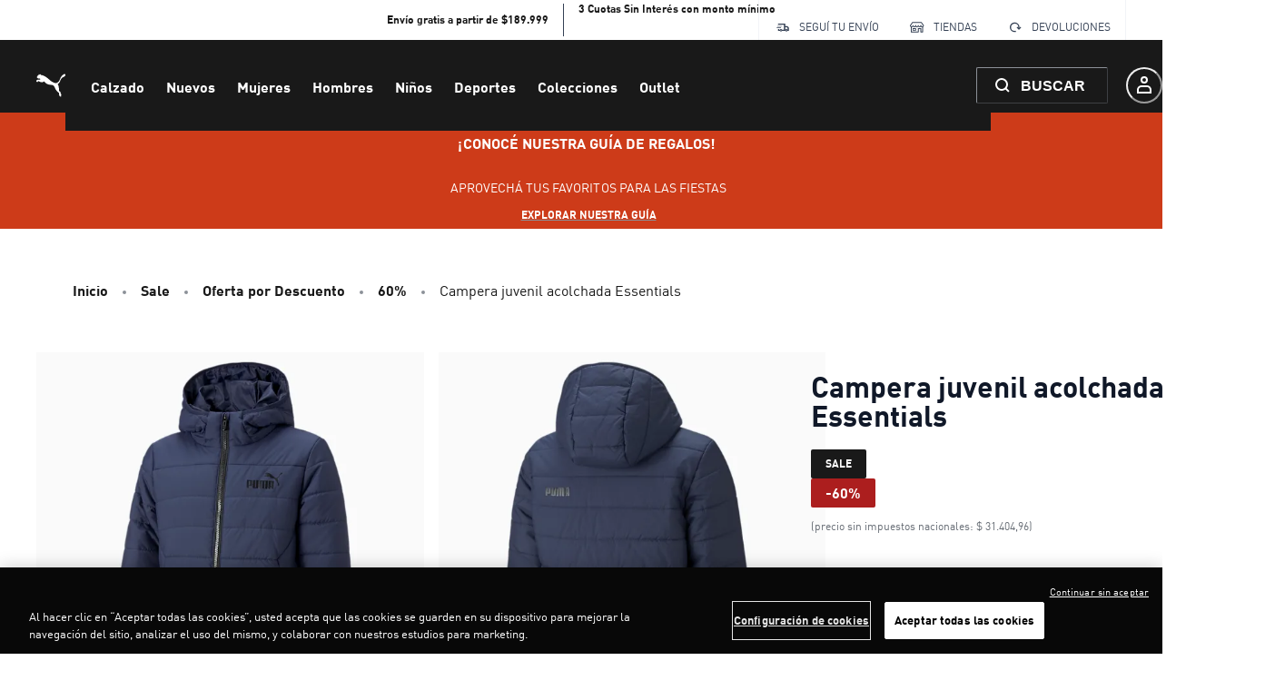

--- FILE ---
content_type: application/javascript; charset=utf8
request_url: https://ar.puma.com/mobify/bundle/4467/main.js
body_size: 155451
content:
(()=>{var e,t,r,o,n,a={39466:(e,t,r)=>{var o={"./flag-ae-circle.svg":[54038,4038],"./flag-ar-circle.svg":[21603,1603],"./flag-at-circle.svg":[53573,3573],"./flag-be-circle.svg":[96125,6125],"./flag-bg-circle.svg":[20255,255],"./flag-br-circle.svg":[31836,1836],"./flag-ca-circle.svg":[73008,3008],"./flag-ch-circle.svg":[96679,6679],"./flag-ci-circle.svg":[29288,9288],"./flag-cl-circle.svg":[30915,915],"./flag-cn-circle.svg":[53553,3553],"./flag-co-circle.svg":[7250,7250],"./flag-cz-circle.svg":[85973,5973],"./flag-de-circle.svg":[80107,107],"./flag-dk-circle.svg":[5189,5189],"./flag-dz-circle.svg":[72886,2886],"./flag-ec-circle.svg":[64768,4768],"./flag-ee-circle.svg":[32874,2874],"./flag-eg-circle.svg":[81292,1292],"./flag-es-circle.svg":[5488,5488],"./flag-fi-circle.svg":[51373,1373],"./flag-fr-circle.svg":[15608,5608],"./flag-gh-circle.svg":[41715,1715],"./flag-gr-circle.svg":[85593,5593],"./flag-hk-circle.svg":[87281,7281],"./flag-hr-circle.svg":[50474,474],"./flag-hu-circle.svg":[87775,7775],"./flag-id-circle.svg":[61789,1789],"./flag-ie-circle.svg":[61278,1278],"./flag-il-circle.svg":[43669,3669],"./flag-in-circle.svg":[31127,1127],"./flag-it-circle.svg":[44301,4301],"./flag-jp-circle.svg":[5634,5634],"./flag-kr-circle.svg":[66757,6757],"./flag-lt-circle.svg":[17716,7716],"./flag-lu-circle.svg":[21443,1443],"./flag-ma-circle.svg":[31366,1366],"./flag-mx-circle.svg":[45213,5213],"./flag-my-circle.svg":[24222,4222],"./flag-ng-circle.svg":[26027,6027],"./flag-nl-circle.svg":[72914,2914],"./flag-no-circle.svg":[30563,563],"./flag-nz-circle.svg":[2104,2104],"./flag-pe-circle.svg":[36279,6279],"./flag-ph-circle.svg":[90348,348],"./flag-pl-circle.svg":[15008,5008],"./flag-pt-circle.svg":[54056,4056],"./flag-py-circle.svg":[45067,5067],"./flag-ro-circle.svg":[71719,1719],"./flag-ru-circle.svg":[27901,7901],"./flag-sa-circle.svg":[62752,2752],"./flag-se-circle.svg":[75628,5628],"./flag-sg-circle.svg":[15658,5658],"./flag-sk-circle.svg":[70230,230],"./flag-sl-circle.svg":[22131,2131],"./flag-sn-circle.svg":[43329,3329],"./flag-th-circle.svg":[66904,6904],"./flag-tn-circle.svg":[94114,4114],"./flag-tr-circle.svg":[94670,4670],"./flag-tw-circle.svg":[86777,6777],"./flag-ua-circle.svg":[28462,8462],"./flag-uk-circle.svg":[25928,5928],"./flag-us-circle.svg":[46816,6816],"./flag-uy-circle.svg":[21942,1942],"./flag-ve-circle.svg":[58369,8369],"./flag-za-circle.svg":[47585,7585]};function n(e){if(!r.o(o,e))return Promise.resolve().then((()=>{var t=new Error("Cannot find module '"+e+"'");throw t.code="MODULE_NOT_FOUND",t}));var t=o[e],n=t[0];return r.e(t[1]).then((()=>r.t(n,23)))}n.keys=()=>Object.keys(o),n.id=39466,e.exports=n},23169:(e,t,r)=>{"use strict";r.r(t),r.d(t,{default:()=>jo});var o={};r.r(o),r.d(o,{A:()=>ue});var n=r(55912),a=r(60663),i=r(53828),l=r(19836),s=r.n(l),c=r(14824),d=(r(60906),r(64370));const u=e=>{Object.entries(e).forEach((([e,t])=>{if(!t.parts)return;const r=p(t);r.some((e=>!t.parts.includes(e)))&&console.error(`Missing parts in multipart component ${e}: Expected ${JSON.stringify(r)}, got ${JSON.stringify(t.parts)}`)}))},p=e=>{const t=new Set,r=e=>"function"==typeof e?r(e({})):Object.keys(e);return e.baseStyle&&r(e.baseStyle).forEach((e=>t.add(e))),e.variants&&r(e.variants).forEach((o=>r(e.variants[o]).forEach((e=>t.add(e))))),e.sizes&&r(e.sizes).forEach((o=>r(e.sizes[o]).forEach((e=>t.add(e))))),new Array(...t)},m={transparent:"transparent",current:"currentColor",black:"#000000",white:"#FFFFFF",whiteAlpha:{50:"rgba(255, 255, 255, 0.04)",100:"rgba(255, 255, 255, 0.06)",200:"rgba(255, 255, 255, 0.08)",300:"rgba(255, 255, 255, 0.16)",400:"rgba(255, 255, 255, 0.24)",500:"rgba(255, 255, 255, 0.36)",600:"rgba(255, 255, 255, 0.48)",700:"rgba(255, 255, 255, 0.64)",800:"rgba(255, 255, 255, 0.80)",900:"rgba(255, 255, 255, 0.92)"},blackAlpha:{50:"rgba(0, 0, 0, 0.04)",100:"rgba(0, 0, 0, 0.06)",200:"rgba(0, 0, 0, 0.08)",300:"rgba(0, 0, 0, 0.16)",400:"rgba(0, 0, 0, 0.3)",500:"rgba(0, 0, 0, 0.36)",600:"rgba(0, 0, 0, 0.48)",700:"rgba(0, 0, 0, 0.64)",800:"rgba(0, 0, 0, 0.80)",900:"rgba(0, 0, 0, 0.92)"},primary:{25:"#FAFEFF",50:"#E1F4F9",100:"#B2E4F1",200:"#81D1E8",300:"#54BFDF",400:"#33B2DB",500:"#0DA5D8",600:"#0098CA",700:"#0085B8",800:"#0074A4",900:"#005583"},error:{25:"#FFFBFA",50:"#FEF3F2",100:"#FEE4E2",200:"#FECDCA",300:"#FDA29B",400:"#F97066",500:"#F04438",600:"#D92D20",700:"#B42318",800:"#912018",900:"#7A271A"},warning:{25:"#FFFCF5",50:"#FFFAEB",100:"#FEF0C7",200:"#FEDF89",300:"#FEC84B",400:"#FDB022",500:"#F79009",600:"#DC6803",700:"#B54708",800:"#93370D",900:"#7A2E0E"},success:{25:"#F6FEF9",50:"#ECFDF3",100:"#D1FADF",200:"#A6F4C5",300:"#6CE9A6",400:"#32D583",500:"#12B76A",600:"#039855",700:"#027A48",800:"#05603A",900:"#054F31"},gray:{25:"#FCFCFD",50:"#F9FAFB",100:"#F2F4F7",200:"#EAECF0",300:"#D0D5DD",400:"#98A2B3",500:"#667085",600:"#475467",700:"#344054",800:"#1D2939",900:"#101828"},red:{50:"#FEF1EE",100:"#FEDED8",200:"#FEB8AB",300:"#FE8F7D",400:"#FE7765",500:"#FE5C4C",600:"#EA001E",700:"#BA0517",800:"#8E030F",900:"#640103"},orange:{50:"#FEF1ED",100:"#FFDED5",200:"#FEB9A5",300:"#FF906E",400:"#FF784F",500:"#FF5D2D",600:"#D83A00",700:"#AA3001",800:"#7E2600",900:"#541D01"},yellow:{50:"#FBF3E0",100:"#F9E3B6",200:"#FCC003",300:"#E4A201",400:"#D79304",500:"#CA8501",600:"#A86403",700:"#8C4B02",800:"#6F3400",900:"#4F2100"},green:{50:"#EBF7E6",100:"#CDEFC4",200:"#91DB8B",300:"#45C65A",400:"#41B658",500:"#3BA755",600:"#2E844A",700:"#22683E",800:"#194E31",900:"#0E3522"},teal:{50:"#DEF9F3",100:"#ACF3E4",200:"#04E1CB",300:"#01C3B3",400:"#03B4A7",500:"#06A59A",600:"#0B827C",700:"#056764",800:"#024D4C",900:"#023434"},blue:{50:"#EEF4FF",100:"#D8E6FE",200:"#AACBFF",300:"#78B0FD",400:"#57A3FD",500:"#1B96FF",600:"#0176D3",700:"#0B5CAB",800:"#014486",900:"#032D60"},cyan:{50:"#EAF5FE%",100:"#CFE9FE",200:"#90D0FE",300:"#1AB9FF",400:"#08ABED",500:"#0D9DDA",600:"#107CAD",700:"#05628A",800:"#084968",900:"#023248"},purple:{50:"#F6F2FB",100:"#ECE1F9",200:"#D78FF5",300:"#C29EF1",400:"#B78DEF",500:"#AD7BEE",600:"#9050E9",700:"#7526E3",800:"#5A1BA9",900:"#401075"},pink:{50:"#F9F0FF",100:"#F2DEFE",200:"#E5B9FE",300:"#D892FE",400:"#D17DFE",500:"#CB65FF",600:"#BA01FF",700:"#9602C7",800:"#730394",900:"#520066"}},g={transparent:m.transparent,current:m.current,black:m.black,white:m.white,silver:"#cbcbcb",neutral:{10:"#F6F7F8",20:"#DFE0E1",30:"#BDC1C5",40:"#A1A8AF",50:"#8C9198",60:"#676D75",70:"#50565E",80:"#3B4047",90:"#262A30",100:"#191919"},brand:{10:"#F8C6C6",20:"#F19595",30:"#E66B6B",40:"#D84949",50:"#C43030",60:"#AC1E1E",70:"#920F0F",80:"#710808",90:"#4C0303",100:"#260000"},info:{10:"#BFDAFB",20:"#8ABAF5",30:"#5B9CEC",40:"#3582DF",50:"#196ACD",60:"#0656B6",70:"#004599",80:"#003576",90:"#00234F",100:"#001126"},success:{10:"#E4E9B1",20:"#C4D477",30:"#A1BE49",40:"#81A828",50:"#649312",60:"#4D7D04",70:"#3B6700",80:"#2D5200",90:"#203C00",100:"#142600"},error:{10:"#FBC5BF",20:"#F5988A",30:"#EC715B",40:"#DF5335",50:"#CD3B19",60:"#B62906",70:"#991F00",80:"#761900",90:"#4F1100",100:"#260800"},warning:{10:"#FBE6BF",20:"#F5D18A",30:"#ECBD5B",40:"#DFAA35",50:"#CD9719",60:"#B68206",70:"#996D00",80:"#765400",90:"#4F3800",100:"#261B00"},blackAlpha:m.blackAlpha,whiteAlpha:m.whiteAlpha,gray:m.gray},f=g.success[60];g.error[500]=g.error[50],g.success[400]=f,g.success[500]=f;const b=g,y={imageBackground:"linear(270deg, #E6E5EA, #EEEEEE)",swatchSquare:"linear-gradient(to top left, white calc(50% - 1px), #c9c9c9, white calc(50% + 1px) )",swatchSquareSelected:"linear-gradient(to top left, transparent calc(50% - 1px), black, transparent calc(50% + 1px) )"};function h(e,t){var r=Object.keys(e);if(Object.getOwnPropertySymbols){var o=Object.getOwnPropertySymbols(e);t&&(o=o.filter((function(t){return Object.getOwnPropertyDescriptor(e,t).enumerable}))),r.push.apply(r,o)}return r}function v(e){for(var t=1;t<arguments.length;t++){var r=null!=arguments[t]?arguments[t]:{};t%2?h(Object(r),!0).forEach((function(t){(0,n.A)(e,t,r[t])})):Object.getOwnPropertyDescriptors?Object.defineProperties(e,Object.getOwnPropertyDescriptors(r)):h(Object(r)).forEach((function(t){Object.defineProperty(e,t,Object.getOwnPropertyDescriptor(r,t))}))}return e}const w=v(v({},r(92900).w4.space),{},{11:"2.75rem"});function x(e,t){var r=Object.keys(e);if(Object.getOwnPropertySymbols){var o=Object.getOwnPropertySymbols(e);t&&(o=o.filter((function(t){return Object.getOwnPropertyDescriptor(e,t).enumerable}))),r.push.apply(r,o)}return r}function E(e){for(var t=1;t<arguments.length;t++){var r=null!=arguments[t]?arguments[t]:{};t%2?x(Object(r),!0).forEach((function(t){(0,n.A)(e,t,r[t])})):Object.getOwnPropertyDescriptors?Object.defineProperties(e,Object.getOwnPropertyDescriptors(r)):x(Object(r)).forEach((function(t){Object.defineProperty(e,t,Object.getOwnPropertyDescriptor(r,t))}))}return e}const O={py:6,px:4,backgroundColor:"white",rounded:"base",boxShadow:"base"},A={px:[6,6,6,10],paddingTop:[6,6,6,8,8],paddingBottom:32,width:"100%",maxWidth:"container.xxxl",marginLeft:"auto",marginRight:"auto"},S={card:O,cardBordered:E(E({},O),{},{px:[4,4,5,6],border:"1px solid",borderColor:"gray.50"}),cardTop:{borderTop:"1px solid",borderColor:"gray.200"},ccIcon:{width:"34px",height:"22px"},page:A,homepage:E(E({},A),{},{paddingTop:0,paddingBottom:0}),fullBleed:{width:"100vw",position:"relative",left:"calc(-1 * (100vw - 100%) / 2)"},fullWidth:{width:"100vw",position:"relative",left:"calc(-1 * (100vw - 100%) / 2)"}};var C=r(86503),k=r(54476),P=r.n(k);const I=P()({baseStyle:{button:{paddingLeft:0,_hover:{background:"none"}},panel:{paddingTop:0,paddingBottom:0}}},{variants:{footer:{root:{backgroundColor:"neutral.100"},container:{borderTop:0,_last:{borderBottom:0}},button:{paddingLeft:1,paddingRight:1,color:"white",textTransform:"uppercase",fontWeight:"bold",fontSize:"lg",justifyContent:"space-between",_expanded:{backgroundColor:"neutral.80"}},panel:{paddingX:0}}}}),_=P()({variants:{notification:{display:"inline-flex",justifyContent:"center",position:"absolute",top:0,right:0,minWidth:5,height:5,color:"white",fontSize:"xs",backgroundColor:"blue.600",border:"1px solid",borderColor:"white",borderRadius:"full"}}},{baseStyle:{myAccount:{borderRadius:"full",padding:"4px 8px",fontWeight:700,border:"1px solid",display:"flex",justifyContent:"center",alignItems:"center",backgroundColor:"white",textTransform:"uppercase",gap:"4px",icon:{width:"16px",height:"16px"}},product:{display:"inline-flex",color:"white",paddingX:"1rem",paddingY:1,maxWidth:"100%",fontWeight:"bold",textTransform:"uppercase",borderRadius:"0.125rem",minHeight:"1.5rem",alignItems:"center",justifyContent:"center",whiteSpace:"pre-wrap",fontSize:"xs"}},variants:{notification:{backgroundColor:"brand.60",borderColor:"brand.60"},failed:{myAccount:{color:"brand.60",borderColor:"brand.10"}},muted:{myAccount:{color:"neutral.60",borderColor:"neutral.20"}},success:{myAccount:{color:"success.60",borderColor:"success.10"}},info:{myAccount:{color:"info.60",borderColor:"info.10"}},warning:{myAccount:{color:"warning.60",borderColor:"warning.10"}},outline:{product:{color:"black",borderColor:"neutral.100",border:"1px solid",backgroundColor:"white",fontSize:"xs"}},outlineBorderLeft:{product:{color:"black",borderColor:"neutral.100",borderLeft:"2px solid",backgroundColor:"white",fontSize:"xs",borderRadius:0}}}});var j=r(61287);const T={baseStyle:{borderRadius:"button",fontSize:"sm",_hover:{textDecoration:"none"},_active:{transform:"scale(0.96)"},_disabled:{opacity:1,pointerEvents:"none"},_focus:{outline:"none",boxShadow:"none"},sx:{".chakra-button__icon":{marginInlineStart:0,marginInlineEnd:0}},gap:2},variants:{primary:({colorScheme:e})=>({backgroundColor:`${e}.900`,color:"white",_hover:{bg:`${e}.700`,_disabled:{bg:`${e}.100`}},_active:{bg:`${e}.700`},_disabled:{bg:`${e}.100`},_focusVisible:{boxShadow:"0px 1px 2px rgba(16, 24, 40, 0.05), 0px 0px 0px 4px var(--chakra-colors-blackAlpha-400)"}}),outline:({colorScheme:e})=>({color:`${e}.800`,borderColor:`${e}.300`,_hover:{color:`${e}.800`,borderColor:`${e}.400`,bg:"blackAlpha.50",_disabled:{bg:"blackAlpha.50",color:`${e}.300`,borderColor:`${e}.200`}},_active:{bg:"blackAlpha.50",color:`${e}.800`,borderColor:`${e}.400`},_disabled:{bg:"blackAlpha.50",color:`${e}.300`,borderColor:`${e}.200`}}),secondary:({colorScheme:e})=>({backgroundColor:`${e}.200`,color:`${e}.900`,_hover:{bg:`${e}.300`,_disabled:{bg:`${e}.100`}},_active:{bg:`${e}.300`},_disabled:{bg:`${e}.100`},_focusVisible:{boxShadow:"0px 1px 2px rgba(16, 24, 40, 0.05), 0px 0px 0px 4px var(--chakra-colors-blackAlpha-300)"}}),primaryInvert:({colorScheme:e})=>({backgroundColor:"white",color:`${e}.900`,_hover:{bg:`${e}.100`,_disabled:{backgroundColor:"white",opacity:.5}},_active:{bg:`${e}.300`},_disabled:{backgroundColor:"white",opacity:.5},_focusVisible:{boxShadow:"0px 0px 0px 4px rgba(255, 255, 255, 0.5), 0px 1px 2px var(--chakra-colors-whiteAlpha-400)"}}),primaryOutlineInvert:{borderColor:"white",borderWidth:"1px",color:"white",_hover:{bg:"whiteAlpha.50",_disabled:{opacity:.5}},_active:{bg:"whiteAlpha.50"},_disabled:{opacity:.5},_focusVisible:{boxShadow:"0px 0px 0px 4px var(--chakra-colors-whiteAlpha-300)"}},footer:{backgroundColor:"gray.100",color:"black",_hover:{bg:"gray.200"},_active:{bg:"gray.300"},paddingLeft:3,paddingRight:3},link:{textStyle:"text.sm",fontWeight:"semibold",color:"gray.900",textDecoration:"underline",_disabled:{color:"gray.200",textDecoration:"none"}},"menu-link":{color:j.k9,justifyContent:"flex-start",width:"100%",_hover:{bg:j.aR,textDecoration:"underline",textDecorationColor:"gray.900"},_activeLink:{bg:j.aR,textDecoration:"none",borderLeft:"solid",borderLeftColor:"gray.600",borderLeftWidth:"4px"}},"menu-link-mobile":{color:j.k9,justifyContent:"center",fontSize:"md",fontWeight:"normal",_hover:{bg:j.aR,textDecoration:"underline",textDecorationColor:"gray.900"},_activeLink:{bg:j.CD,borderLeft:"solid",borderLeftColor:"gray.300",borderLeftWidth:"4px"}},"search-link":{color:"black",justifyContent:"flex-start",_hover:{textDecoration:"none"}},"quick-link":{display:"flex",alignItems:"center",background:"transparent",color:"gray.700",fontWeight:"normal",borderRightWidth:"1px",borderColor:"gray.100",borderRadius:0,height:"full",padding:"0.5rem 1rem","& .chakra-button__icon svg":{width:5,height:5}},underline:{textDecoration:"underline",fontWeight:"normal",_hover:{textDecoration:"underline"}}},sizes:{sm:{height:10,minWidth:10,fontSize:"xs"},md:{height:11,minWidth:11,fontSize:"sm"},lg:{height:12,minWidth:11,fontSize:"sm"}},defaultProps:{variant:"primary",colorScheme:"gray"}},D=({colorScheme:e})=>({color:`${e}.100`,bg:"transparent",textDecoration:"underline",textDecorationColor:`${e}.50`,textDecorationThickness:"0.125rem",textUnderlineOffset:"0.2rem",_disabled:{color:`${e}.50`},_hover:{textDecoration:"underline",textDecorationColor:`${e}.100`,textDecorationThickness:"0.125rem"}}),B={baseStyle:{borderRadius:"sm",fontWeight:700,textTransform:"uppercase",minWidth:"max-content",_active:{transform:"none"},_disabled:{cursor:"not-allowed"}},variants:{primary:({colorScheme:e})=>({color:"white",bg:`${e}.100`,borderColor:`${e}.100`,_hover:{bg:`${e}.80`},_disabled:{bg:`${e}.30`,color:`${e}.80`,cursor:"not-allowed"}}),outline:({colorScheme:e})=>({color:`${e}.100`,borderColor:`${e}.40`,bg:"transparent",borderWidth:"1px",_hover:{bg:"transparent",color:`${e}.100`,borderColor:`${e}.100`},_disabled:{color:`${e}.60`,borderColor:"currentColor"},_active:{bg:"transparent"}}),ghost:({colorScheme:e})=>({color:`${e}.100`,bg:"transparent",_hover:{bg:"rgba(59, 64, 71, 0.2)"},_disabled:{color:`${e}.60`},_active:{bg:"rgba(59, 64, 71, 0.2)"}}),underline:D,link:D,"menu-link":{textTransform:"none"},primaryInvert:({colorScheme:e})=>({color:`${e}.100`,bg:"white",_hover:{bg:`${e}.20`},_disabled:{color:`${e}.80`,bg:`${e}.30`}}),outlineInvert:({colorScheme:e})=>({color:"white",bg:"transparent",borderColor:`${e}.50`,borderWidth:"1px",_hover:{borderColor:"white"},_disabled:{color:`${e}.50`}}),ghostInvert:({colorScheme:e})=>({color:`${e}.10`,bg:"transparent",_hover:{bg:"rgba(223,224,225,0.2)"},_disabled:{color:`${e}.50`}}),underlineInvert:({colorScheme:e})=>({color:"white",textDecoration:"underline",textDecorationColor:`${e}.50`,textDecorationThickness:"0.125rem",textUnderlineOffset:"0.2rem",_hover:{textDecoration:"underline",textDecorationColor:"white",textDecorationThickness:"0.125rem",textUnderlineOffset:"0.2rem"},_disabled:{color:`${e}.50`}}),swatch:{padding:0,minWidth:"auto"},selectedRefinement:({colorScheme:e})=>({color:`${e}.100`,bg:`${e}.20`}),popupClose:{minWidth:{base:0,md:0},padding:0,paddingInlineEnd:0,justifyContent:"center",backgroundColor:"white",alignItems:"center",borderRadius:"9999px",_hover:{minWidth:0,backgroundColor:"neutral.20"}}},sizes:{sm:{height:8,fontSize:"xs"},md:{height:10,fontSize:"md"},lg:{height:14,fontSize:"lg"}},defaultProps:{variant:"primary",colorScheme:"neutral",size:"md"}},M=P()(T,B),z=P()({baseStyle:{container:{style:{alignItems:"baseline"}},label:{marginLeft:3,textStyle:"text.sm",color:"gray.800"},control:{height:"20px",width:"20px",backgroundColor:"white",borderColor:"gray.300",borderWidth:1,_checked:{backgroundColor:"gray.900",borderColor:"gray.900",_hover:{bg:"gray.800",borderColor:"gray.800"}}}},sizes:{md:{label:{fontSize:"sm"}}}},{baseStyle:{label:{marginLeft:4},control:{borderWidth:2,borderRadius:"sm"}},variants:{default:{control:{borderWidth:2,borderColor:"neutral.60",_checked:{borderColor:"neutral.100",backgroundColor:"neutral.100",_hover:{bg:"neutral.100",borderColor:"neutral.100"}}}},invert:{label:{color:"white"},control:{borderColor:"white",backgroundColor:"transparent",_checked:{backgroundColor:"white",borderColor:"white",_hover:{bg:"white",borderColor:"white"}}},icon:{color:"black"}}},defaultProps:{variant:"default"}}),R=P()({baseStyle:{marginBottom:1,fontSize:"sm",fontWeight:"semibold"}},{baseStyle:{marginBottom:2,fontSize:"xs",fontWeight:"bold",textTransform:"uppercase"},variants:{invert:{color:"white"},hidden:{display:"none"}}});function L(e,t){var r=Object.keys(e);if(Object.getOwnPropertySymbols){var o=Object.getOwnPropertySymbols(e);t&&(o=o.filter((function(t){return Object.getOwnPropertyDescriptor(e,t).enumerable}))),r.push.apply(r,o)}return r}function F(e){for(var t=1;t<arguments.length;t++){var r=null!=arguments[t]?arguments[t]:{};t%2?L(Object(r),!0).forEach((function(t){(0,n.A)(e,t,r[t])})):Object.getOwnPropertyDescriptors?Object.defineProperties(e,Object.getOwnPropertyDescriptors(r)):L(Object(r)).forEach((function(t){Object.defineProperty(e,t,Object.getOwnPropertyDescriptor(r,t))}))}return e}const W={height:11,borderRadius:"input"},N={sizes:{md:{field:F(F({},W),{},{px:3}),addon:W}},baseStyle:{field:{_focus:{borderColor:"blue.600"}}},variants:{outline:{field:{borderColor:"gray.500"}},filled:{field:{borderColor:"gray.600",backgroundColor:"gray.100",_focus:{backgroundColor:"white"},_hover:{backgroundColor:"gray.100",_focus:{backgroundColor:"white"}},_placeholder:{color:"gray.700"}}},default:{field:{backgroundColor:"white",borderWidth:1,borderColor:"gray.200",borderRadius:"input",_hover:{borderColor:"gray.500"},_focus:{boxShadow:"0px 0px 0px 4px rgba(0, 0, 0, 0.05)"},_disabled:{backgroundColor:"gray.50",borderColor:"gray.200"},_placeholder:{color:"gray.400"}}}}},$=P()(N,{baseStyle:{field:{borderWidth:1,borderRadius:"input",paddingX:2}},variants:{default:{field:{backgroundColor:"white",borderColor:"neutral.60",_hover:{borderColor:"neutral.100"},_focus:{borderColor:"neutral.100",boxShadow:"0px 0px 0px 2px var(--chakra-colors-neutral-50)"},_disabled:{opacity:.4,color:"neutral.60",borderColor:"neutral.60"},_placeholder:{color:"neutral.60"},_invalid:{borderColor:"error.60",borderWidth:2}}},invert:{field:{borderWidth:1,backgroundColor:"neutral.100",borderColor:"neutral.50",color:"white",_hover:{borderColor:"white"},_focus:{borderColor:"neutral.100",boxShadow:"0px 0px 0px 2px var(--chakra-colors-neutral-50)"},_disabled:{backgroundColor:"neutral.80",borderColor:"neutral.80",color:"neutral.30",opacity:1},_placeholder:{color:"neutral.60"},_invalid:{borderColor:"error.60",borderWidth:2}}}},defaultProps:{variant:"default"}}),V=P()({baseStyle:{container:{display:"flex"},label:{width:"full"},control:{backgroundColor:"white",_checked:{backgroundColor:"blue.600",borderColor:"blue.600",_hover:{backgroundColor:"blue.700",borderColor:"blue.700"}},_indeterminate:{}}},sizes:{md:{container:{alignItems:"flex-start"},control:{marginTop:"0.25em"},label:{marginLeft:3}}}},{baseStyle:{control:{color:"white",backgroundColor:"white",borderColor:"neutral.60",_checked:{color:"neutral.100",backgroundColor:"white",borderColor:"neutral.100",_hover:{color:"neutral.80",backgroundColor:"white",borderColor:"neutral.80"}},_hover:{backgroundColor:"white",borderColor:"neutral.100"},_focus:{boxShadow:"0px 0px 0px 2px var(--chakra-colors-neutral-50)"},_disabled:{color:"neutral.20",backgroundColor:"neutral.20",borderColor:"neutral.60",_hover:{color:"neutral.20",backgroundColor:"neutral.20",borderColor:"neutral.60"}},_indeterminate:{}}},variants:{invert:{label:{color:"white"}}}}),q=P()({sizes:{md:{field:{height:11,h:11,borderRadius:"select"}}}},{baseStyle:{field:{borderWidth:1,paddingX:2,_disabled:{opacity:.4,cursor:"not-allowed"},_placeholder:{color:"neutral.60"},_invalid:{borderColor:"error.60",borderWidth:2}}},variants:{default:{field:{backgroundColor:"white",borderColor:"neutral.60",':has(option[value=""]:checked)':{color:"neutral.60"},_disabled:{color:"neutral.60",borderColor:"neutral.60"},_hover:{borderColor:"neutral.100"},_focus:{":not([data-focus-visible-disabled])":{borderColor:"neutral.100",boxShadow:"0px 0px 0px 2px var(--chakra-colors-neutral-50)"}}},icon:{color:"neutral.100",_disabled:{opacity:.4,color:"neutral.70"}}},invert:{field:{':has(option[value=""]:checked)':{color:"neutral.50"},backgroundColor:"neutral.100",borderColor:"neutral.50",color:"white",_hover:{borderColor:"white"},_focus:{borderColor:"neutral.100",boxShadow:"0px 0px 0px 2px var(--chakra-colors-neutral-50)"},_disabled:{':has(option[value=""]:checked)':{color:"neutral.30"},opacity:1,backgroundColor:"neutral.80",borderColor:"neutral.80",color:"neutral.30"},_placeholder:{color:"neutral.30"},_invalid:{borderColor:"error.60",borderWidth:2}},icon:{color:"white",_disabled:{opacity:1,color:"neutral.30"}}},bold:{field:{backgroundColor:"white",borderColor:"neutral.40",':has(option[value=""]:checked)':{color:"neutral.100"},fontWeight:"bold",_hover:{borderColor:"neutral.100"}},icon:{color:"neutral.100",_disabled:{opacity:1,color:"neutral.30"}}}},defaultProps:{variant:"default"},parts:["field","icon","addon","group"]}),U=P()({baseStyle:{"--tooltip-bg":"colors.blue.800",px:2,py:2,bg:"var(--tooltip-bg)","--popper-arrow-bg":"var(--tooltip-bg)",color:"whiteAlpha.900",borderRadius:"base",maxW:"280px",lineHeight:"1.5em"}},{baseStyle:{borderRadius:1,"--tooltip-bg":"colors.neutral.90",bg:"var(--tooltip-bg)","--popper-arrow-bg":"var(--tooltip-bg)",px:3,textAlign:"center"}}),H=P()({baseStyle:{container:{spacing:6,alignItems:"start",justifyContent:"space-between",direction:{base:"column",md:"row"}},content:{mt:1.5},buttonContainer:{spacing:2},icon:{color:"gray.900",width:"1rem"},button:{variant:"secondary",color:"gray.900",fontWeight:400,textStyle:"text.sm"}},parts:["container","content","buttonContainer","icon","button"]},{baseStyle:{container:{spacing:[2,6]},buttonContainer:{spacing:[0,2]}}}),G=P()({baseStyle:{container:{alignItems:"start",spacing:.5,wordBreak:"break-word"},name:{textStyle:"text.md",fontWeight:"semibold",color:"gray.800",wordBreak:"break-all",lineHeight:"5",overflow:"hidden",textOverflow:"ellipsis",width:"100%"},addressLine:{textStyle:"text.md",color:"gray.500"},badge:{display:"flex",alignItems:"center",fontSize:"xs",variant:"solid",bg:"gray.100",color:"gray.900",height:"1.1rem",marginTop:{base:"0.3rem",md:"0rem"}},title:{display:"flex",flexWrap:{base:"wrap",md:"wrap-reverse"},gap:3,justifyContent:"space-between"},completeAddress:{gap:1}},variants:{orderConfirmation:{name:{fontWeight:"normal",textStyle:"text.sm",color:"gray.500"},addressLine:{textStyle:"text.sm"}}},parts:["container","name","addressLine","badge","title","completeAddress"]},{baseStyle:{name:{wordBreak:"break-word",noOfLines:3}}}),Y={baseStyle:{container:{p:5,spacing:4,bgColor:"gray.50",border:"1px dashed",borderColor:"gray.200"},iconContainer:{w:5,h:5,borderRadius:"50%",bgColor:"gray.100",color:"gray.300"},icon:{boxSize:4,color:"gray.300"},text:{textStyle:"text.md",color:"gray.500"}},parts:["container","iconContainer","icon","text"]};function X(e,t){var r=Object.keys(e);if(Object.getOwnPropertySymbols){var o=Object.getOwnPropertySymbols(e);t&&(o=o.filter((function(t){return Object.getOwnPropertyDescriptor(e,t).enumerable}))),r.push.apply(r,o)}return r}function Q(e){for(var t=1;t<arguments.length;t++){var r=null!=arguments[t]?arguments[t]:{};t%2?X(Object(r),!0).forEach((function(t){(0,n.A)(e,t,r[t])})):Object.getOwnPropertyDescriptors?Object.defineProperties(e,Object.getOwnPropertyDescriptors(r)):X(Object(r)).forEach((function(t){Object.defineProperty(e,t,Object.getOwnPropertyDescriptor(r,t))}))}return e}const K={baseStyle:{button:Q(Q(Q({},M.baseStyle),M.variants.outline({colorScheme:"neutral"})),{},{width:"full",marginBottom:4}),container:{bgColor:"transparent",border:"none",p:[4,5]},iconContainer:{bgColor:"transparent"},icon:{color:"neutral.100"},text:{color:"neutral.100"}},parts:[...Y.parts,"button"]},J=P()(Y,K),Z=P()({baseStyle:{container:{flex:1,display:"flex",flexDirection:"column",backgroundColor:"white",minWidth:"100%"},headerWrapper:{position:"sticky",top:0,zIndex:"sticky"}},parts:["container","headerWrapper"]},{baseStyle:{container:{sx:{"& :has(.sf-product-detail-page) > footer":{marginBottom:{base:24,lg:0}}}},headerWrapper:{position:{base:"sticky",lg:"relative"},display:"contents"}}}),ee={baseStyle:{container:{minHeight:4,fontSize:"sm"},icon:{display:"flex",width:4,color:"gray.800"},breadcrumbItem:{color:"gray.400",textStyle:"text.sm",textDecoration:"underline",_last:{color:"gray.700",fontWeight:"semibold",textDecoration:"none",".chakra-breadcrumb__link":{cursor:"text"}}},breadcrumbLink:{paddingTop:3,paddingBottom:3,_hover:{textDecoration:"none"}}},parts:["container","icon","breadcrumbItem","breadcrumbLink"]},te={baseStyle:{container:{mb:6},breadcrumbItem:{fontSize:"md",fontWeight:"bold",color:"neutral.100",textDecoration:"none",mr:4,_last:{color:"neutral.100",fontWeight:"normal",_after:{display:"none"}},_after:{content:'""',bg:"neutral.50",opacity:"1",width:"4px",height:"4px",borderRadius:10,marginTop:"4px"}},icon:{display:"none"}},parts:[...ee.parts,"link"]},re=P()(ee,te),oe={baseStyle:{container:{minWidth:"xs",width:"full",boxShadow:"base",backgroundColor:j._Z},content:{display:"flex",width:"full",maxWidth:"container.xxxl",height:{base:j.x6,lg:j.vV},marginLeft:"auto",marginRight:"auto",paddingLeft:[6,6,6,10],paddingRight:[6,6,6,10]},innerContent:{wrap:"wrap",width:"full",alignItems:"center",justifyContent:"space-between",position:{base:"relative",lg:"static"}},searchContainer:{order:[2,2,2,"inherit"],width:[0,0,0,0,60,96],marginRight:[0,0,0,0,5,10],marginBottom:[1,1,2,0],display:{base:"none",xl:"block"}},icons:{marginBottom:[1,1,2,0]},arrowDown:{height:11,minWidth:"auto",marginRight:0,alignSelf:["self-start","self-start","self-start","auto"]},search:{backgroundColor:j.Ji,border:"1px",borderColor:j.nn,borderRadius:"0",height:10,color:j.z2,_placeholder:{color:j.z2}},bodyContainer:{flex:{base:"0",lg:"1"}},logoButton:{height:{base:8,lg:9}},logo:{cursor:"pointer",width:"auto",height:"100%"},logoContainer:{display:"flex",justifyContent:"center",alignItems:"center",height:"full",flex:{base:1,lg:0}},accountIcon:{display:{base:"none",sm:"flex"}},leftIconsContainer:{gap:2},rightIconsContainer:{gap:2},wishlistIcon:{marginLeft:2},popoverContent:{backgroundColor:j.uk},signout:{width:"100%",borderRadius:"4px",height:11,padding:4,py:3,marginTop:1,color:j.k9,_hover:{background:j.aR}},signoutText:{fontSize:"sm",fontWeight:"normal"},signoutIcon:{marginRight:2},myAccountText:{color:j.k9,as:"h2",fontSize:"l",fontWeight:"700"}},variants:{checkout:{logoContainer:{flex:0},content:{px:[4,4,8,8,10]},headerButtonIcon:{display:"inline-flex",variant:"unstyled",color:"gray.900"},headerButtonIconCenter:{position:"relative",width:11,height:11},headerButtonIconBasketIcon:{position:"absolute",left:0}}},parts:["container","content","innerContent","searchContainer","icons","arrowDown","search","bodyContainer","logoButton","logo","logoContainer","accountIcon","leftIconsContainer","rightIconsContainer","wishlistIcon","popoverContent","signout","signoutText","signoutIcon","icons","arrowDown","wishlistIcon","myAccountText","myAccountMenuButton","popoverContent","myAccountText","headerButtonIcon","headerButtonIconCenter","headerButtonIconBasketIcon"]};var ne;function ae(e,t){var r=Object.keys(e);if(Object.getOwnPropertySymbols){var o=Object.getOwnPropertySymbols(e);t&&(o=o.filter((function(t){return Object.getOwnPropertyDescriptor(e,t).enumerable}))),r.push.apply(r,o)}return r}function ie(e){for(var t=1;t<arguments.length;t++){var r=null!=arguments[t]?arguments[t]:{};t%2?ae(Object(r),!0).forEach((function(t){(0,n.A)(e,t,r[t])})):Object.getOwnPropertyDescriptors?Object.defineProperties(e,Object.getOwnPropertyDescriptors(r)):ae(Object(r)).forEach((function(t){Object.defineProperty(e,t,Object.getOwnPropertyDescriptor(r,t))}))}return e}delete oe.baseStyle.signout,delete oe.baseStyle.search;const le={baseStyle:({invert:e})=>P()(oe.baseStyle,{container:{display:"contents",backgroundColor:e?"white":"neutral.100"},content:{color:"white",maxWidth:"100%",backgroundColor:e?"white":"neutral.100",position:"sticky",top:0,zIndex:"sticky"},innerContent:{margin:"0 auto",maxWidth:"container.xxxl"},icon:{color:"white"},searchContainer:{marginRight:5,width:"auto"},logo:{width:{base:10,lg:8},height:{base:10,lg:8},color:e?"neutral.100":"white"},accountIcon:{display:{base:"none",lg:"flex"}},popoverContent:{color:"neutral.100"},signout:{marginTop:0},headerButtonIcon:{color:"white",variant:"ghostInvert"},logoContainer:{justifyContent:{base:"center",lg:"start"}},rightIconsContainer:{color:e?"neutral.100":"white"}}),variants:{checkout:ie(ie({},null==oe||null===(ne=oe.variants)||void 0===ne?void 0:ne.checkout),{},{logoContainer:{justifyContent:"start"},headerButtonIcon:{color:"white",variant:"ghostInvert"}})},parts:[...oe.parts,"icon","headerButtonIcon"]},se={baseStyle:{container:{cursor:"pointer",display:"flex",flexDirection:"column",alignItems:"center",position:"relative"},icon:{height:5,width:6,color:j.Uq},text:{fontSize:"10px",marginTop:1,color:j.Uq,maxWidth:"96px",overflow:"hidden",whiteSpace:"nowrap",textOverflow:"ellipsis",display:{base:"none",lg:"block"}},badge:{top:"-10px",right:"-5px"}},parts:["container","icon","text","badge"]},ce=P()(se,{baseStyle:{container:{flexDirection:"row"},icon:{color:"currentColor",width:10,height:10,borderRadius:"full",variant:"ghostInvert"},text:{color:"white",fontSize:"xs",display:{base:"none",md:"flex",xl:"none"}},badge:{top:"-3px"}}}),de={baseStyle:{container:{backgroundColor:j.ag,borderBottom:"1px solid",borderColor:j.XB},content:{maxWidth:"container.xxxl",height:j.Uj,marginLeft:{base:"auto",md:3,xl:"auto"},marginRight:"auto",display:"flex",justifyContent:{base:"center",lg:"left",xl:"center"},alignItems:"center",position:"relative"},usp:{fontSize:"xs",color:j.CG,paddingX:4,lineHeight:1},uspSeparator:{borderLeft:"1px solid",borderColor:j.CG},buttonsContainer:{height:"100%",display:{base:"none",lg:"flex"},position:"absolute",right:10,borderX:"1px solid",borderColor:j.XB},leftButtonsContainer:{display:"flex",height:"min-height",margin:"auto"},button:{fontSize:"xs",maxWidth:"140px",whiteSpace:"nowrap",overflow:"hidden",textOverflow:"ellipsis",display:"block",color:j.CG}},variants:{maintenance:{buttonsContainer:{display:"flex"}}},parts:["container","content","usp","uspSeparator","buttonsContainer","leftButtonsContainer","button"]},ue=P()(de,{baseStyle:{container:{backgroundColor:"white",borderBottom:"none"},content:{color:"neutral.100",fontWeight:700},usp:{color:"neutral.100"},button:{display:"flex"}}}),pe={baseStyle:{selectedAmountContainer:{bgColor:"black",color:"white",width:"5",height:"5",borderRadius:"full",fontSize:"xs",display:"flex",alignItems:"center",justifyContent:"center"},refinementContainer:{maxHeight:"300px",width:"auto",borderRadius:0},dateRefinementContainer:{maxHeight:"320px",width:"auto",borderRadius:0},refinementList:{overflow:"auto",paddingBottom:0,borderRadius:0,padding:3},refinementItem:{_hover:{"@media(hover: hover)":{bgColor:"transparent"}},_focus:{bgColor:"transparent"}},refinementLabel:{flex:1,textAlign:"left",fontSize:"md",fontWeight:600},refinementReset:{position:"sticky",padding:1,flex:1,display:"flex",alignItems:"center",justifyContent:"center",gap:2,borderTop:"1px solid",backgroundColor:"white",borderColor:"gray.100",textColor:"black",_hover:{"@media(hover: hover)":{bgColor:"gray.100"}}}},parts:["selectedAmountContainer","refinementContainer","dateRefinementContainer","refinementList","refinementItem","refinementReset","refinementLabel"]},me={baseStyle:{container:{minHeight:"40px"},refinementList:{maxHeight:"450px",paddingTop:0,sx:{" ::-webkit-scrollbar":{width:"0.375rem",height:"0.375rem"}," ::-webkit-scrollbar-thumb":{backgroundColor:"neutral.70",borderRadius:"md"}," ::-webkit-scrollbar-track":{backgroundColor:"neutral.20",borderRadius:"md"}}},refinementItem:{paddingTop:0,paddingX:6,paddingBottom:6},refinementReset:{_hover:{"@media(hover: hover)":{bgColor:"transparent"}},_focus:{bgColor:"transparent"},borderTop:"none",justifyContent:"center",fontWeight:"bold",textTransform:"uppercase",textStyle:"text.xs",paddingX:6,paddingBottom:1,marginBottom:5},closeMenuItem:{padding:2,_hover:{"@media(hover: hover)":{bgColor:"transparent"}},_focus:{bgColor:"transparent"},justifyContent:"flex-end"},closeButton:{variant:"popupClose",colorScheme:"neutral",width:"32px",height:"32px"},closeButtonIcon:{boxSize:4},clearButtonIcon:{boxSize:4},filterIcon:{alignSelf:"flex-start",marginTop:2},filterContainer:{gap:2,zIndex:10,position:"sticky",top:{base:j.x6,lg:j.vV},backgroundColor:"white"},filterLinesContainer:{flexDirection:"column"},moreFiltersButton:{variant:"ghost",gap:1,padding:0,paddingBottom:1.5,marginLeft:2,marginRight:4,border:"none",borderBottom:"2px solid",borderColor:"neutral.20",alignSelf:"center",height:"auto",borderRadius:0,_active:{bg:"transparent"},_hover:{bg:"transparent"},fontSize:12},moreFiltersButtonIcon:{width:2.5,height:2.5,position:"relative",_before:{position:"absolute",top:"50%",left:"50%",transform:"translate(-50%, -50%)",content:'""',height:.5,width:"full",backgroundColor:"neutral.100"}},moreFiltersButtonIconPlus:{_after:{position:"absolute",top:"50%",left:"50%",transform:"translate(-50%, -50%)",content:'""',height:"full",width:.5,backgroundColor:"neutral.100"}}},parts:[...pe.parts,"clearIcon","closeButton","closeMenuItem","closeButtonIcon","container","clearButtonIcon","filterIcon","filterContainer","filterLinesContainer","moreFiltersButton","moreFiltersButtonIcon","moreFiltersButtonIconPlus"]},ge=P()(pe,me),fe={baseStyle:{container:{minWidth:"xs",width:"full",flexDirection:"row",justifyContent:"flex-start",alignItems:"flex-start",paddingLeft:4,display:{base:"none",lg:"flex"},backgroundColor:j._Z},stackContainer:{whiteSpace:"nowrap",flexWrap:"wrap",backgroundColor:j._Z},popoverContent:{marginLeft:"auto",marginRight:"auto",boxShadow:"xl",minWidth:"100%",borderRadius:0,position:"absolute",marginTop:-2,borderTopWidth:"1px",borderColor:"gray.100"},popoverBackdrop:{display:"block",width:"100%",height:"100vh",background:"black",content:'""',position:"absolute",top:"100%",left:0,opacity:.5},popoverBody:{padding:0,paddingInline:0},popoverContainer:{paddingInline:0,alignItems:"stretch",maxWidth:"container.xxxl"},categoriesGrid:{gridGap:8,justifyContent:"left",paddingTop:3,paddingBottom:8,paddingX:8,flex:1,backgroundColor:j.zf},categoriesLinksList:{color:j.Rm},featuredItemsContainer:{alignItems:"start",backgroundColor:j.oL,padding:6},featuredItemsTitle:{fontSize:"text.md",fontWeight:600,alignSelf:"flex-start",color:j.Rm},listMenuTriggerContainer:{display:"flex",alignItems:"center"},listMenuTriggerLink:{height:j.vV,display:"flex",alignItems:"center",whiteSpace:"nowrap",position:"relative",paddingTop:3,paddingBottom:2,paddingX:{base:0,lg:2,xl:3,"2xl":5},fontSize:"sm",fontWeight:500,color:j.Uq,_hover:{textDecoration:"none"}},listMenuTriggerLinkActive:{textDecoration:"none",_before:{position:"absolute",backgroundColor:"black",content:"attr(name)",height:"2px",color:"transparent",bottom:"0px"}},listMenuTriggerlessLinkActive:{textDecoration:"none",_before:{position:"absolute",backgroundColor:"black",content:"attr(name)",height:"2px",width:"-webkit-fill-available",color:"transparent",bottom:"0px"}},listMenuTriggerLinkIcon:{marginTop:3,marginRight:3,marginBottom:2,marginLeft:0,_hover:{textDecoration:"none"}},listMenuLinksListHeading:{fontSize:"text.md",fontWeight:600,marginBottom:2},listMenuLinksListItem:{fontSize:"text.sm",fontWeight:400,paddingTop:3,paddingBottom:3,whiteSpace:"normal"}},parts:["container","stackContainer","popoverContent","popoverBackdrop","popoverBody","popoverContainer","categoriesGrid","categoriesLinksList","featuredItemsContainer","featuredItemsTitle","listMenuTriggerContainer","listMenuTriggerLink","listMenuTriggerLinkActive","listMenuTriggerlessLinkActive","listMenuTriggerLinkIcon","listMenuLinksListHeading","listMenuLinksListItem","listMenuTriggerlessLinkActive","listMenuTriggerLinkIcon"]},be=P()(fe,{baseStyle:{listMenuTriggerLink:{fontSize:"md",color:"white",fontWeight:700,_groupHover:{color:"whiteAlpha.600",_hover:{textDecoration:"underline",textDecorationThickness:"0.125rem",textUnderlineOffset:"0.5rem",color:"white",transitionDuration:"150ms",transitionTimingFunction:"cubic-bezier(0.4, 0, 0.2, 1)"}}},listMenuLinksListItem:{color:"neutral.60",_hover:{color:"neutral.100",textDecoration:"none !important"}}}}),ye={baseStyle:{container:{py:3},innerContainer:{pt:5,px:7},firstRowContainer:{flexWrap:"wrap",justifyContent:"space-between",gap:4},copyrightContainer:{fontSize:"xs",pt:3},footerLinksContainer:{flexBasis:{base:"100%",md:"auto"},gap:4,fontSize:"xs",flexWrap:"wrap"},link:{textStyle:"caption",textColor:"neutral.600"},divider:{borderColor:"gray.300",py:5},localeContainer:{fontWeight:"600"}},parts:["container","innerContainer","firstRowContainer","copyrightContainer","footerLinksContainer","link","divider","localeContainer"]};function he(e,t){var r=Object.keys(e);if(Object.getOwnPropertySymbols){var o=Object.getOwnPropertySymbols(e);t&&(o=o.filter((function(t){return Object.getOwnPropertyDescriptor(e,t).enumerable}))),r.push.apply(r,o)}return r}function ve(e){for(var t=1;t<arguments.length;t++){var r=null!=arguments[t]?arguments[t]:{};t%2?he(Object(r),!0).forEach((function(t){(0,n.A)(e,t,r[t])})):Object.getOwnPropertyDescriptors?Object.defineProperties(e,Object.getOwnPropertyDescriptors(r)):he(Object(r)).forEach((function(t){Object.defineProperty(e,t,Object.getOwnPropertyDescriptor(r,t))}))}return e}const we=ve(ve({},ye),{},{baseStyle:({showLocaleSelector:e})=>P()(ye.baseStyle,{firstRowContainer:{flexWrap:"wrap",direction:{base:"column",lg:"row"},align:{base:"flex-start",lg:"center"},gap:{base:4,lg:0}},footerLinksContainer:ve({order:{base:3,lg:1},flex:{base:"0 0 100%",lg:"1 0 50%"}},e&&{flex:{base:"0 0 100%",lg:"0 0 33%"}}),localeContainer:{width:{base:"100%",lg:"33%"},order:{base:1,lg:2},height:"3.5rem",justifyContent:"center"},footerRightSideContainer:ve({order:{base:2,lg:3},width:{base:"100%",lg:"50%"},justifyContent:{base:"center",lg:"flex-end"}},e&&{width:{base:"100%",lg:"33%"}})}),parts:[...ye.parts,"footerRightSideContainer"]}),xe=P()({baseStyle:{container:{justify:"center"},paymentMethod:{height:8,width:10,mr:2}},parts:["container","paymentMethod"]},{baseStyle:{container:{flexWrap:"wrap",gap:2},paymentMethod:{mr:0,height:"auto"}}}),Ee=P()({baseStyle:{itemAmount:{marginBottom:1,fontSize:{base:14,lg:18},fontWeight:"normal",color:"gray.400",paddingLeft:{base:2,lg:4}},titleText:{fontWeight:"bold",fontSize:{base:24,lg:36}}},variants:{minicart:{itemAmount:{fontSize:14,paddingLeft:{base:2,lg:2}},titleText:{fontSize:24}}},parts:["itemAmount","titleText"]},{baseStyle:{itemAmount:{marginBottom:0,fontWeight:"normal",fontSize:{base:28,lg:32},paddingLeft:{base:2,lg:2},color:"neutral.60",alignSelf:"baseline"},titleText:{fontWeight:"bold",textTransform:"uppercase",fontSize:{base:28,lg:32},alignSelf:"baseline"}},variants:{minicart:{itemAmount:{fontSize:24}}}}),Oe=P()({parts:["productCardContainer","mobileTotalSummaryContainer","mobileTotalnCtaContainer","orderSummaryContainer","contentContainer"],baseStyle:{productCardContainer:{borderTop:"1px solid",borderColor:"gray.200",paddingY:4},mobileTotalSummaryContainer:{position:"sticky",bottom:0,bg:"white",display:{base:"block",lg:"none"},align:"center"},mobileTotalnCtaContainer:{paddingX:0,paddingTop:4,paddingBottom:2},orderSummaryContainer:{border:{lg:"1px solid"},borderColor:{lg:"gray.200"},boxShadow:{lg:"0px 4px 8px -2px #1018281A"}},contentContainer:{templateColumns:{base:"1fr",lg:"66% 1fr"},gap:10}}},{baseStyle:{productCardContainer:{borderTop:0,pt:0},contentContainer:{templateColumns:{base:"1fr",lg:"60% 1fr"},gap:{base:5,lg:10}},mobileTotalSummaryContainer:{position:"static"},orderSummaryContainer:{boxShadow:"none",paddingX:{base:0,lg:6},paddingY:{base:0,lg:2}}}});function Ae(e,t){var r=Object.keys(e);if(Object.getOwnPropertySymbols){var o=Object.getOwnPropertySymbols(e);t&&(o=o.filter((function(t){return Object.getOwnPropertyDescriptor(e,t).enumerable}))),r.push.apply(r,o)}return r}function Se(e){for(var t=1;t<arguments.length;t++){var r=null!=arguments[t]?arguments[t]:{};t%2?Ae(Object(r),!0).forEach((function(t){(0,n.A)(e,t,r[t])})):Object.getOwnPropertyDescriptors?Object.defineProperties(e,Object.getOwnPropertyDescriptors(r)):Ae(Object(r)).forEach((function(t){Object.defineProperty(e,t,Object.getOwnPropertyDescriptor(r,t))}))}return e}const Ce={parts:[...we.parts,"innerContainer","footerLinksContainer","usp","globeIcon"],baseStyle:Se(Se({},we.baseStyle),{},{container:Se(Se({},we.baseStyle.container),{},{backgroundColor:"gray.50",fontSize:"xs"}),innerContainer:{maxWidth:{xl:"container.xl","2xl":"container.xxl"},px:{base:8,xl:0}},usp:{color:"gray.700"},globeIcon:{width:"14px"},copyrightContainer:Se(Se({},we.baseStyle.copyrightContainer),{},{paddingLeft:0}),localeContainer:{fontWeight:"600",gap:4},divider:Se(Se({},we.baseStyle.divider),{},{mb:4})})};function ke(e,t){var r=Object.keys(e);if(Object.getOwnPropertySymbols){var o=Object.getOwnPropertySymbols(e);t&&(o=o.filter((function(t){return Object.getOwnPropertyDescriptor(e,t).enumerable}))),r.push.apply(r,o)}return r}function Pe(e){for(var t=1;t<arguments.length;t++){var r=null!=arguments[t]?arguments[t]:{};t%2?ke(Object(r),!0).forEach((function(t){(0,n.A)(e,t,r[t])})):Object.getOwnPropertyDescriptors?Object.defineProperties(e,Object.getOwnPropertyDescriptors(r)):ke(Object(r)).forEach((function(t){Object.defineProperty(e,t,Object.getOwnPropertyDescriptor(r,t))}))}return e}const Ie={baseStyle:Pe(Pe({position:"relative",border:"none",borderColor:"gray.100"},S.cardBordered),{},{px:0,py:0}),variants:{active:{_before:{top:0,left:0,content:'""',position:"absolute",width:1,height:"100%",bgColor:"gray.800",zIndex:1},boxShadow:"activeCard"}}};function _e(e,t){var r=Object.keys(e);if(Object.getOwnPropertySymbols){var o=Object.getOwnPropertySymbols(e);t&&(o=o.filter((function(t){return Object.getOwnPropertyDescriptor(e,t).enumerable}))),r.push.apply(r,o)}return r}function je(e){for(var t=1;t<arguments.length;t++){var r=null!=arguments[t]?arguments[t]:{};t%2?_e(Object(r),!0).forEach((function(t){(0,n.A)(e,t,r[t])})):Object.getOwnPropertyDescriptors?Object.defineProperties(e,Object.getOwnPropertyDescriptors(r)):_e(Object(r)).forEach((function(t){Object.defineProperty(e,t,Object.getOwnPropertyDescriptor(r,t))}))}return e}const Te={baseStyle:je(je({},S.cardBordered),{},{px:0,py:0,borderRadius:"sm",boxShadow:"none",borderColor:"neutral.20"}),variants:{active:{boxShadow:"none"}}},De=P()(Ie,Te),Be=P()({parts:["alert","iconWrapper","icon","titleWrapper","title"],baseStyle:{alert:{alignItems:"flex-start",color:"gray.800",textStyle:"text.sm",padding:4},iconWrapper:{mr:2.5},icon:{width:"1.125rem"},titleWrapper:{width:"100%"},title:{fontWeight:"semibold"}},variants:{error:{alert:{backgroundColor:"error.50",borderColor:"error.100"},icon:{color:"red.400"}},success:{alert:{backgroundColor:"success.50",borderColor:"success.100"},icon:{color:"success.400"}},warning:{alert:{backgroundColor:"warning.50",borderColor:"warning.100"},icon:{color:"warning.400"}},info:{alert:{backgroundColor:"gray.50",borderColor:"gray.100"},icon:{color:"gray.400"}}}},{baseStyle:{icon:{width:6}},variants:{error:{alert:{backgroundColor:"transparent",color:"error.60",borderColor:"error.10"},icon:{color:"red.60"}},success:{alert:{backgroundColor:"transparent",borderColor:"success.10",color:"success.60"},icon:{color:"success.60"}},warning:{alert:{backgroundColor:"transparent",color:"warning.70",borderColor:"warning.10"},icon:{color:"warning.70"}},info:{alert:{backgroundColor:"transparent",color:"info.60",borderColor:"info.10"},icon:{color:"info.60"}}}}),Me=P()({parts:["container","list","headingLink","heading","listItem","listItemSx"],baseStyle:{container:{color:"white"},list:{fontSize:"sm"},headingLink:{display:"inline-flex"},heading:{fontSize:"text.md",paddingTop:3,paddingBottom:3,fontWeight:600}},variants:{vertical:{},horizontal:{listItem:{borderLeft:"1px solid",paddingLeft:2},listItemSx:{"&:first-of-type":{borderLeft:0,paddingLeft:0}}}},defaultProps:{variant:"vertical"}},{baseStyle:{container:{color:"white"},list:{fontSize:"md",spacing:1},headingLink:{display:"inline-flex",_hover:{textDecoration:"none",color:"neutral.70"},width:"100%"},heading:{fontSize:"text.md",paddingTop:3,paddingBottom:3,fontWeight:600,borderBottom:"2px solid",borderColor:"neutral.100",width:"100%"}},variants:{vertical:{},horizontal:{listItem:{borderLeft:"1px solid",paddingLeft:2},listItemSx:{"&:first-of-type":{borderLeft:0,paddingLeft:0}}}},defaultProps:{variant:"vertical"}}),ze={baseStyle:{header:{minHeight:14,display:"flex",alignItems:"center",borderBottomWidth:"1px",borderColor:"gray.100"},closeButton:{bgColor:"black",_hover:{bgColor:"black"},color:"white",borderRadius:0,padding:5,position:"absolute",right:"-50px","@media screen and (max-width: 370px)":{right:"10px"}},body:{padding:0,background:"gray.50"},logo:{width:"auto",height:8},actions:{mt:4},actionsItem:{backgroundColor:"white",borderRadius:0,color:"gray.900",fontSize:"sm",fontWeight:"400",borderTopWidth:"1px",borderColor:"gray.100",justifyContent:"start",paddingLeft:6,_hover:{backgroundColor:"white",textDecoration:"none"},_last:{borderBottomWidth:"1px"}},signout:{width:"100%",paddingLeft:8,paddingTop:2,paddingBottom:2,_focus:{borderRadius:0,boxShadow:"outline"}},signoutText:{marginLeft:2,fontSize:14,fontWeight:"normal"},footer:{bgColor:"gray.50",borderTop:"1px solid",borderColor:"gray.100",padding:0,paddingLeft:0,paddingRight:0,paddingInlineStart:0,paddingInlineEnd:0,justifyContent:"stretch"},footerButton:{flex:1,color:"gray.800"},categories:{background:"white",borderBottomWidth:"1px",borderColor:"gray.100"},tabList:{overflowX:"auto",overflowY:"hidden",border:"none",sx:{"::-webkit-scrollbar":{display:"none"},scrollbarWidth:"none"}}},parts:["header","closeButton","body","logo","actions","actionsItem","signout","signoutText","footer","footerButton","categories","tabList"]};function Re(e,t){var r=Object.keys(e);if(Object.getOwnPropertySymbols){var o=Object.getOwnPropertySymbols(e);t&&(o=o.filter((function(t){return Object.getOwnPropertyDescriptor(e,t).enumerable}))),r.push.apply(r,o)}return r}function Le(e){for(var t=1;t<arguments.length;t++){var r=null!=arguments[t]?arguments[t]:{};t%2?Re(Object(r),!0).forEach((function(t){(0,n.A)(e,t,r[t])})):Object.getOwnPropertyDescriptors?Object.defineProperties(e,Object.getOwnPropertyDescriptors(r)):Re(Object(r)).forEach((function(t){Object.defineProperty(e,t,Object.getOwnPropertyDescriptor(r,t))}))}return e}const Fe={baseStyle:({isMenuOpen:e})=>P()({actions:{paddingY:2,mt:0},actionsItem:{marginY:0},discoverAllLink:{display:"inline-block",textUnderlineOffset:"3px",pl:0,pb:4,fontSize:"sm",textTransform:"uppercase",textDecoration:"underline",fontWeight:"bold"},categories:Le({},e&&{height:"100vh"})}),parts:ze.parts.concat(["discoverAllLink"])},We=P()(ze,Fe),Ne=P()({baseStyle:{flag:{maxHeight:4}},parts:["flag"]},{baseStyle:{flag:{maxHeight:6,height:6,width:6}}}),$e={baseStyle:{menuContainer:{display:"flex",alignItems:"center"},menuButton:{display:"flex",alignItems:"center",background:"transparent",height:"full"},menuList:{padding:0,borderRadius:0,border:0,my:-2},optionButton:{paddingLeft:2},menuItem:{padding:4,borderBottom:"1px solid",borderBottomColor:o.HEADER_TOP_BAR_BORDER_COLOR},optionText:{textAlign:"left",color:"black",paddingRight:4,textStyle:"text.xs"},optionTextSelected:{fontWeight:"bold"},chevronDownIcon:{color:o.HEADER_TOP_BAR_TEXT_COLOR},selectedButtonIcon:{color:"grey"},selectedButton:{paddingLeft:0},selectedText:{textStyle:"text.xs"},selectedTextShortcode:{textTransform:"uppercase",color:o.HEADER_TOP_BAR_TEXT_COLOR,textStyle:"text.xxs"},selectedIcon:{color:"white",fontWeight:"bold",width:4,height:4}},variants:{footer:{selectedText:{display:"block"},selectedTextShortcode:{display:"none"},chevronDownIcon:{ml:3},menuButton:{borderRightWidth:0}},header:{selectedText:{display:"none"},selectedTextShortcode:{display:"block"},chevronDownIcon:{ml:2}}},parts:["menuContainer","menuButton","menuList","optionButton","menuItem","optionText","optionTextSelected","chevronDownIcon","selectedButtonIcon","selectedButton","selectedText","selectedTextShortcode","selectedIcon"]},Ve={baseStyle:{menu:{matchWidth:!0}},variants:{footer:{menuButton:{border:"1px solid",borderColor:"neutral.60",borderRightWidth:"1px",paddingX:4,width:{base:"full",lg:"auto"},textTransform:"uppercase",justifySelf:"center",minWidth:"280px",_hover:{"@media(hover: hover)":{borderColor:"white"}}},selectedText:{fontWeight:600,fontSize:"md"},menuContainer:{gap:2},menuItem:{backgroundColor:"neutral.100",gap:2,_notLast:{borderBottom:"1px solid",borderColor:"neutral.60"},_last:{borderBottom:0}},optionText:{color:"white",fontWeight:600,fontSize:"md",textTransform:"uppercase"},chevronDownIcon:{marginLeft:"auto"},menuList:{zIndex:4,border:"1px solid",borderColor:"neutral.60"}}},parts:$e.parts.concat(["menu"])},qe=P()($e,Ve),Ue={parts:["container","checkBox"],baseStyle:{container:{spacing:5,alignItems:"flex-start"},checkBox:{width:"fit-content"}}},He={baseStyle:{formLinksContainer:{display:"flex",flexWrap:"wrap",flexDirection:"row",width:"full",justifyContent:"space-between"},supportLink:{display:"flex",alignItems:"center",lineHeight:"base",textDecoration:"underline",textStyle:"text.sm",color:"gray.600",gap:.5}},parts:[...Ue.parts,"formLinksContainer","supportLink"]},Ge=P()(Ue,He),Ye={parts:["loginHeader","title","subtitle","loginBody","alert","alertIcon","alertText","submitButton","loginFooter","footerText","footerLink","socialLoginButton","dividerText"],baseStyle:{loginHeader:{mt:3.5,px:6,py:2.5,borderBottom:"1px",borderColor:"gray.100",alignItems:"flex-start",spacing:0},title:{textStyle:"display.xs",fontWeight:"semibold",color:"black",mb:2},subtitle:{textStyle:"text.md",color:"gray.500"},loginBody:{px:6,mt:4},alert:{mb:4},alertIcon:{color:"red.500",boxSize:4},alertText:{fontSize:"sm",ml:3},submitButton:{textStyle:"text.sm",fontWeight:"semibold",color:"white",type:"submit",mt:6,variant:"primary",width:"100%"},loginFooter:{bg:{base:"white",md:"gray.50"},borderTop:"1px",borderColor:"gray.100",textAlign:"center",justifyContent:"center",mt:6,py:5},footerText:{textStyle:"text.sm",color:"gray.600"},footerLink:{color:"gray.800"},socialLoginButton:{justifyContent:"space-between",fontWeight:"normal",width:"100%",_notFirst:{mt:3}},dividerText:{color:"gray.400"}}},Xe={baseStyle:{socialLoginButton:{rightIcon:null,_notFirst:{mt:0},width:"2rem",height:"2.5rem",paddingX:"0.5rem",justifyContent:"center"},dividerText:{textTransform:"uppercase",paddingX:3},socialLoginButtonsContainer:{spacing:3}},variants:{checkout:{socialLoginButtonsContainer:{width:{base:"100%",md:"auto"},direction:{base:"column",md:"row"},align:"center"}},login:{socialLoginButtonsContainer:{pt:3}}},defaultProps:{variant:"login"},parts:[...Ye.parts,"socialLoginButtonsContainer"]},Qe=P()(Ye,Xe);function Ke(e,t){var r=Object.keys(e);if(Object.getOwnPropertySymbols){var o=Object.getOwnPropertySymbols(e);t&&(o=o.filter((function(t){return Object.getOwnPropertyDescriptor(e,t).enumerable}))),r.push.apply(r,o)}return r}function Je(e){for(var t=1;t<arguments.length;t++){var r=null!=arguments[t]?arguments[t]:{};t%2?Ke(Object(r),!0).forEach((function(t){(0,n.A)(e,t,r[t])})):Object.getOwnPropertyDescriptors?Object.defineProperties(e,Object.getOwnPropertyDescriptors(r)):Ke(Object(r)).forEach((function(t){Object.defineProperty(e,t,Object.getOwnPropertyDescriptor(r,t))}))}return e}const Ze={paddingX:8},et={baseStyle:{cartItemsStack:{spacing:5,width:"full",paddingX:8},toggleItems:{variant:"link",width:"full",backgroundColor:"gray.50",border:"1px solid #F2F4F7",justifyContent:"space-between",_hover:{backgroundColor:"gray.50"}},toggleItemsIcon:{mr:2},toggleItemsImage:{minWidth:"33px",mr:2},titleBox:{paddingTop:6},heading:{textStyle:"display.xs",pt:1,as:"h2",fontWeight:"bold"},editBagLink:{fontWeight:"normal",paddingY:2},totalsContainer:{spacing:4,align:"flex-start"},innerContainer:{gap:1},labelGray:{color:"gray.600",textStyle:"text.md"},label:{textStyle:"text.md"},labelBold:{textStyle:"text.md",fontWeight:"bold"},labelFree:{color:"green.500",textStyle:"text.md",textTransform:"uppercase"},cartOrderTotal:{mt:4,mb:5},itemsContainer:{padding:3,overflowX:"auto"}},variants:{cart:{totalsContainer:{paddingX:{base:0,lg:8}},titleBox:{paddingX:{base:0,lg:8},paddingTop:{base:0,lg:6}},cartOrderTotal:{mt:4,mb:0}},checkout:{totalsContainer:Je({},Ze),titleBox:Je({},Ze)},minicart:{titleBox:{display:"none"},cartOrderTotal:{mt:{base:0,md:4},mb:0}},orderDetails:{titleBox:{paddingX:{base:4,sm:8},paddingTop:6},totalsContainer:{paddingX:{base:0,sm:8}},label:{textStyle:{base:"text.sm",sm:"text.md"}},labelBold:{textStyle:{base:"text.sm",sm:"text.md"},fontWeight:"bold"}}},parts:["cartItemsStack","toggleItems","toggleItemsIcon","toggleItemsImage","titleBox","heading","editBagLink","totalsContainer","innerContainer","labelGray","label","labelBold","labelFree","cartOrderTotal","itemsContainer"]},tt={baseStyle:{summary:{spacing:5},heading:{pt:0},titleBox:{pt:0},label:{lineHeight:"1.5rem"},labelPromotion:{textStyle:"text.md",color:"green.500",lineHeight:"1.5rem"},cartItemsStack:{paddingX:0},toggleItemsIcon:{mr:0},promotionItem:{justify:"space-between",gap:4},editBagLink:{fontSize:"xs",fontWeight:700,paddingY:2}},variants:{cart:{summary:{spacing:3},heading:{display:"none"},labelGray:{display:"none"},totalsContainer:{paddingX:{base:0,lg:0}},titleBox:{paddingX:{base:0,lg:0},paddingTop:{base:0,lg:0}}},minicart:{heading:{display:"none"},labelGray:{display:"none"}},checkout:{totalsContainer:{px:0},titleBox:{px:0},summary:{p:4},cartOrderTotal:{mb:0}},confirmation:{summary:{pt:5},titleBox:{paddingX:8,paddingTop:6},totalsContainer:{paddingX:8},cartItemsStack:{paddingX:8}}},parts:et.parts.concat(["summary","labelPromotion","promotionItem"])},rt=P()(et,tt),ot={parts:["container","rowWrapper","row","image","contentWrapper","errorMessage","primaryActionWrapper","rightSideContent","nameActionsContainer","buttonsContainer"],baseStyle:{container:{position:"relative",w:"full"},rowWrapper:{borderBottom:"1px solid",borderColor:"gray.200",px:0,py:4,align:"flex-start"},row:{display:"flex",flexDirection:"row",width:"full"},image:{width:["83px","116px"],mr:[4,8]},contentWrapper:{justifyContent:"space-between",width:"100%",spacing:0,alignItems:"stretch",flexGrow:1},errorMessage:{color:"orange.600",fontWeight:600},primaryActionWrapper:{width:{base:"100%",md:"auto"},display:"block"},rightSideContent:{direction:{base:"column-reverse",md:"row"},alignItems:{base:"flex-end",md:"center"},marginTop:4,width:"35%",height:"full",justifyContent:"space-between"},nameActionsContainer:{alignItems:"flex-start"},buttonsContainer:{direction:{base:"column",md:"row"}}},variants:{minicart:{image:{width:"5rem"},rightSideContent:{direction:"column-reverse",alignItems:"flex-end"}}}},nt={baseStyle:{rowWrapper:{border:"1px solid var(--chakra-colors-neutral-20)",py:0},row:{flexDirection:["column","row"],p:{base:3,md:5}},image:{minWidth:["140px","116px"],pb:[2,0]},rightSideContent:{direction:{base:"column",sm:"row-reverse",md:"column"},alignItems:{base:"flex-start",sm:"flex-end",md:"flex-end"},mt:{base:4,sm:0},width:"full",justifyContent:{base:"space-between",md:"flex-start"}},contentWrapper:{flexDirection:{base:"column",md:"row"},gap:4},primaryActionWrapper:{display:"flex",flexDirection:"column",gap:2,width:{base:"full",md:"auto"}},itemPrice:{alignItems:{base:"flex-start",lg:"flex-end"}}},parts:ot.parts.concat(["itemPrice"])},at=P()(ot,nt),it={baseStyle:e=>({favIcon:{position:"absolute",variant:"unstyled",top:2,right:2},container:{_hover:{textDecoration:"none"},display:"flex",flexDirection:"column",position:"relative"},favouriteButton:{minWidth:"auto",boxSize:{base:8,sm:10,md:8,lg:10},position:"static",top:0,right:0,bottom:0,left:0,borderRadius:"100%",bgColor:"white",color:e.isFavourite?"gray.800":"gray.400",colorScheme:"white",_disabled:{color:"gray.100"}},favouriteButtonAlign:{hAlign:"end",vAlign:"start",padding:{base:2,lg:4}},favouriteIcon:{boxSize:"54.25%"},imageWrapper:{position:"relative",p:0,m:0},imageAspect:{ratio:e.aspectRatio},image:{width:"100%",height:"100%",objectFit:"cover",p:0},link:{display:"block"},price:{},textContainer:{justifyContent:"space-between",marginTop:{base:2.75,md:3}},titleBrandContainer:{direction:"column",paddingRight:3},title:{noOfLines:2,fontWeight:"normal",textStyle:{base:"text.sm",sm:"text.md",md:"text.sm",lg:"text.md"}},brandName:{textStyle:{base:"text.xs",sm:"text.sm",md:"text.xs",lg:"text.sm"},marginTop:{base:.5,md:1},color:"gray.400"},colorTileContainer:{flex:1,alignItems:"end",marginTop:3,gap:2,display:"flex",overflowX:"scroll",padding:1,sx:{"::-webkit-scrollbar":{display:"none"}}},colorTileLinkItem:{borderRadius:"50%"},rating:{},variations:{},badgeGroup:{position:"absolute",top:2,left:2}}),parts:["favIcon","container","favouriteButton","favouriteButtonAlign","favouriteIcon","imageWrapper","imageAspect","image","link","price","textContainer","titleBrandContainer","title","brandName","colorTileContainer","colorTileLinkItem","rating","variations","badgeGroup","favIcon"],defaultProps:{size:"sm",width:0}},lt={baseStyle:e=>P()(it.baseStyle(e),{imageWrapper:{width:"full"},textContainer:{marginTop:0,width:"full",color:"neutral.100",justifyContent:"space-between",flexDirection:{base:"column",sm:"row"}},title:{fontWeight:700},colorTileContainer:{flex:"none",marginTop:0,gap:0,padding:0,height:{base:10,md:12},width:"full",justifyContent:"center",alignItems:"center",overflowX:"unset"},colorLabel:{width:"full",display:"flex",textTransform:"uppercase",fontSize:"xs",color:"neutral.60"},colorLabelInteraction:{_groupHover:{display:"none"},_groupFocusWithin:{display:"none",_groupFocusVisible:{display:"none"}}},colorScroller:{_groupFocusWithin:{display:"flex",_groupFocusVisible:{display:"flex"}}},selectedColor:{borderColor:"neutral.70"},colorButton:{minWidth:"auto",height:"auto"},colorImage:{borderWidth:"1px",borderStyle:"solid",borderColor:"white"},link:{cursor:"pointer",_hover:{textDecoration:"none"}},favouriteButton:{minWidth:{base:8,lg:10},color:e.isFavourite?"neutral.100":"neutral.40"},imageAspect:{ratio:e.aspectRatio??1},labelContainer:{width:"100%",alignItems:"center",flexWrap:"wrap"},uspIcon:{boxSize:7},freeShippingIcon:{color:"success.60"},sustainableMaterialsIcon:{color:"success.60"},favouriteButtonAlign:{padding:{base:0,lg:0},paddingTop:{base:2,lg:4},paddingRight:{base:2,lg:4}},topContainer:{justifyContent:e.showDiscountPercentageLabel?"space-between":"flex-end",width:"100%"}}),parts:it.parts.concat(["colorLabel","colorLabelInteraction","colorScroller","selectedColor","colorButton","colorImage","link","labelContainer","uspIcon","freeShippingIcon","sustainableMaterialsIcon","topContainer"]),defaultProps:it.defaultProps},st={parts:["container","input","button"],baseStyle:{container:{spacing:0},input:{borderRadius:0,fontSize:{base:"sm",md:"md"},width:{base:10,md:14},textAlign:"center",paddingInlineStart:0,paddingInlineEnd:0},button:{fontSize:{base:"sm",md:"md"}}}},ct={baseStyle:{container:{maxWidth:"80px",width:"100%"},select:{backgroundColor:"transparent"}},parts:[...st.parts,"select"]},dt=P()(st,ct),ut=P()({baseStyle:{label:{textStyle:"text.sm",fontWeight:"600",mb:4},categoryWrapper:{px:6,pb:5,pt:2},productWrapper:{px:6,pb:6,pt:3}},parts:["label","categoryWrapper","productWrapper"]},{baseStyle:{label:{fontWeight:"700",fontSize:"lg",textTransform:"uppercase"},noSuggestionsLabel:{fontWeight:"700",fontSize:"md"},productWrapper:{flex:{md:"2 1 0%"},px:0,py:0},categoryWrapper:{flex:{md:"1 1 0%"},px:0,py:0},searchWrapperElementsContainerModal:{p:6,width:{base:"full",md:"80%"},margin:{lg:"auto"}},searchElementsContainerModal:{flexDirection:{base:"column",lg:"row"},gap:6},alertExclamation:{width:"24px",color:"neutral.100"},noResultsElementsContainer:{gap:2,mb:4}},parts:["label","noSuggestionsLabel","categoryWrapper","productWrapper","searchWrapperElementsContainerModal","searchElementsContainerModal","alertExclamation","noResultsElementsContainer"]}),pt={baseStyle:{icon:{width:5,height:5,color:j.z2},iconWrapper:{height:"full"},searchButton:{fontWeight:"normal",width:"full",justifyContent:"start"},modal:{height:{base:"100vh",lg:"auto"}},modalBody:{bg:"white",p:0},inputWrapperBox:{p:3,flexGrow:1},inputLeftElement:{pointerEvents:"none"},inputRightElement:{width:"auto",right:3},input:{fontWeight:"normal",width:"full",justifyContent:"start",_focus:{outline:"none"}},clearButton:{variant:"secondary",borderRadius:" 28px",height:6,display:"flex",paddingX:3,gap:0},clearIcon:{width:5,height:5,mt:2,color:"gray.600"},clearText:{color:"gray.600",textStyle:"text.xs"},modalCloseButton:{position:"static",mt:4,mr:2},showAllButton:{backgroundColor:"gray.50",paddingX:6,paddingY:4,width:"100%",fontWeight:"normal",color:"black",justifyContent:"space-between",position:{base:"absolute",lg:"static"},bottom:0},popularTermsContainer:{minHeight:20},popularTermsTitle:{fontSize:14,fontWeight:"600",lineHeight:5,paddingX:7},popularTerms:{direction:"row",align:"center",display:"flex",flexWrap:"wrap",spacing:4,paddingX:7,paddingTop:2,paddingBottom:5},popularTermButton:{variant:"secondary",iconSpacing:6,py:0,height:9},popularTermButtonIcon:{color:"gray.400",boxSize:3,mr:"-7px"},popularTermButtonText:{textStyle:"body2",fontSize:12,lineHeight:5}},parts:["icon","iconWrapper","searchButton","modal","modalBody","inputWrapperBox","inputLeftElement","inputRightElement","input","clearButton","clearIcon","clearText","modalCloseButton","showAllButton","popularTermsContainer","popularTermsTitle","popularTerms","popularTermButton","popularTermButtonIcon","popularTermButtonText"]},mt=P()(pt,{baseStyle:{searchButton:{fontWeight:700,pe:6,variant:"outlineInvert",overflow:"hidden"},searchIcon:{mt:0,color:"white",width:6,height:6},modalSearchIcon:{color:"neutral.100"},searchIconContainer:{display:"flex",alignItems:"center",p:"7px",borderRadius:"50%",_hover:{backgroundColor:"neutral.30"}},box:{display:"flex",justifyContent:"flex-end"},input:{pr:{base:"112px",md:"128px"},_focus:{borderColor:"neutral.100",boxShadow:"0px 0px 0px 2px var(--chakra-colors-neutral-50)"},_placeholder:{textTransform:"uppercase"}},inputRightElement:{right:0},clearButton:{gap:2},clearIcon:{color:"neutral.100",mt:0},clearIconContainer:{display:"flex",alignItems:"center",p:"7px"},divider:{borderColor:"gray.400"},clearText:{color:"neutral.100",fontSize:"sm",m:2,position:"relative",_hover:{textDecoration:"underline",textDecorationThickness:"2px"}},inputWrapperBox:{py:5,display:"block"},modalContent:{minHeight:{base:"100vh",lg:"75%"}},modalCloseButton:{mt:0,mx:4,color:"neutral.100",transition:"none",borderRadius:"50%",_hover:{backgroundColor:"neutral.30"}},searchInputContainerModal:{py:4,px:3,width:{base:"full",lg:"80%"},margin:"auto",alignItems:"center"},searchInputMainContainerModal:{backgroundColor:"neutral.10"},showAllButton:{display:"none"},popularTermsTitle:{px:0,fontWeight:"700",fontSize:"lg",textTransform:"uppercase"},popularTerms:{flexDirection:"column",display:"flex",flexWrap:"wrap",px:0,gap:"1rem",align:"start"},popularTermButton:{color:"neutral.60",_hover:{color:"neutral.100",textDecoration:"none"},paddingInlineStart:0,justifyContent:"start",height:"inherit",textTransform:"none"},popularTermButtonText:{fontWeight:700,fontSize:"md"},popularTermsContainer:{flex:{md:"1 1 0%"},px:0,py:0}},variants:{noResults:{inputWrapperBox:{p:0,py:3,width:{base:"full",md:"512px"},margin:"auto"}}},parts:["icon","iconWrapper","searchButton","modal","modalBody","inputWrapperBox","inputLeftElement","inputRightElement","input","clearButton","clearIcon","clearText","modalCloseButton","showAllButton","popularTermsContainer","popularTermsTitle","popularTerms","popularTermButton","popularTermButtonIcon","popularTermButtonText","searchIcon","modalSearchIcon","searchIconContainer","box","clearIconContainer","divider","modalContent","searchInputContainerModal","searchInputMainContainerModal"]}),gt={baseStyle:{mainContainer:{justify:"space-between",w:"full"},titleArrivalTimeContainer:{mt:1.5},title:{textStyle:"text.md",fontWeight:"semibold",color:"gray.900"},estimatedArrivalTime:{textStyle:"text.sm",color:"gray.400"},priceContainer:{flexDirection:"column",alignItems:"center"},price:{textStyle:"text.sm",fontWeight:"semibold",colo0r:"gray.800"},overruledPrice:{textStyle:"text.sm",fontWeight:"semibold",color:"gray.500",textDecoration:"line-through"},shippingPromotion:{textStyle:"text.sm",color:"green.400"},labelFree:{color:"green.500",textTransform:"uppercase"}},parts:["mainContainer","titleArrivalTimeContainer","title","estimatedArrivalTime","priceContainer","price","overruledPrice","shippingPromotion","labelFree"]},ft={baseStyle:{mainContainer:{mt:1,mb:1},description:{color:"gray.500"},price:{fontWeight:"bold",color:"gray.900"},estimatedArrivalTime:{lineHeight:"24px",fontWeight:"bold",color:"neutral.100",fontSize:"md",flex:1,ml:{base:0,md:"15px"},sx:{"&::first-letter":{textTransform:"uppercase"}}}},variants:{shippingCostCalculator:{mainContainer:{mt:"20px",border:"1px solid",borderColor:"neutral.20",px:2,py:2}},disabled:{mainContainer:{flexDirection:"column"},title:{color:"neutral.50"},disabledText:{color:"neutral.50"}}},parts:gt.parts.concat(["description","disabledText"])},bt=P()(gt,ft),yt={parts:["wrap","refinement","buttonText","closeIcon","clearAll","colorPreview"],baseStyle:{wrap:{direction:"row",align:"center",display:"flex",flexWrap:"wrap",spacing:2},refinement:{variant:"secondary",iconSpacing:6,py:2,px:4,borderRadius:"full",height:"auto"},buttonText:{textStyle:"body2"},closeIcon:{color:"black",boxSize:4,mr:"-7px",mb:"-6px"},clearAll:{variant:"outline",px:4,py:1,borderRadius:"full",height:"auto",fontWeight:400},colorPreview:{width:4,height:4,borderRadius:"full"}}},ht={baseStyle:{refinement:{variant:"selectedRefinement",colorScheme:"neutral",borderRadius:"2px",textTransform:"initial",fontSize:"sm",fontWeight:"bold"},closeIcon:{color:"black",boxSize:4,mr:"-7px",mb:"0px"},clearAll:{variant:"primaryInvert",colorScheme:"neutral",fontWeight:"bold",fontSize:"xs",_hover:{"@media(hover: hover)":{backgroundColor:"none"}}},clearAllIcon:{boxSize:4}},parts:yt.parts.concat(["clearAllIcon"])},vt=P()(yt,ht);function wt(e,t){var r=Object.keys(e);if(Object.getOwnPropertySymbols){var o=Object.getOwnPropertySymbols(e);t&&(o=o.filter((function(t){return Object.getOwnPropertyDescriptor(e,t).enumerable}))),r.push.apply(r,o)}return r}function xt(e){for(var t=1;t<arguments.length;t++){var r=null!=arguments[t]?arguments[t]:{};t%2?wt(Object(r),!0).forEach((function(t){(0,n.A)(e,t,r[t])})):Object.getOwnPropertyDescriptors?Object.defineProperties(e,Object.getOwnPropertyDescriptors(r)):wt(Object(r)).forEach((function(t){Object.defineProperty(e,t,Object.getOwnPropertyDescriptor(r,t))}))}return e}const Et={baseStyle:e=>P()({container:{cursor:"pointer",borderWidth:1,borderColor:"gray.200",py:{base:3,sm:4},transition:"all 0.2s",_hover:{borderColor:"gray.300"}},size:{textAlign:"center",color:"black",fontSize:"sm"},tile:{position:"relative",zIndex:5},notifyBackInStockIcon:{cursor:"pointer",position:"absolute",top:"-12px",right:0}},{container:xt({py:0,borderRadius:"sm",height:"70px",display:"flex",justifyContent:"center",alignItems:"center"},e.selected&&{backgroundColor:"neutral.100"}),tile:{zIndex:4,h:"100%",w:"100%",display:"flex"},size:xt({margin:"auto"},e.selected&&{color:"white"}),notifyBackInStockIcon:{boxSize:4,top:"unset",bottom:.5,color:"neutral.90"}}),variants:{disabled:({selected:e,disabled:t,exists:r})=>({container:xt({_active:{pointerEvents:t&&r?"all":"none"},backgroundColor:"neutral.20",borderColor:"neutral.20",opacity:.5,cursor:t&&r?"cursor":"not-allowed",pointerEvents:"auto"},e&&{borderColor:"neutral.90"}),size:{color:"neutral.90"}})}};var Ot=r(5435);const At={baseStyle:{sizeGuideButton:{variant:"underline",textDecoration:"underline",fontWeight:"bold",alignSelf:"flex-start",paddingX:0,leftIcon:null,rightIcon:i.createElement(Ot.RulerIcon,null),sx:{".chakra-button__icon":{marginInlineStart:0}}}}},St=P()({baseStyle:{sizeGuideButton:{fontWeight:"normal",textDecoration:"none",variant:"link",size:"sm"}},parts:["sizeGuideButton"]},At),Ct=P()({baseStyle:{wrapperStack:{spacing:0},productButton:{width:"full",fontSize:"md",marginTop:0,justifyContent:"space-between",height:"49px",my:1},productImageWrapper:{minWidth:{base:"30px",md:"35px"},mr:{base:2,lg:4}},suggestionLabel:{fontWeight:"400",textAlign:"left",textStyle:{base:"text.sm",lg:"text.md"},whiteSpace:"normal"},productNameWrapper:{width:"full"},productBrand:{color:"gray.400"},chevronRightIcon:{color:"gray.400",height:6,width:6},categoryButton:{width:"full",fontSize:"md",marginTop:0,variant:"menu-link",justifyContent:"space-between"},searchIcon:{color:"gray.300",height:4,width:4,mr:4,alignSelf:"center"}},parts:["wrapperStack","productButton","productImageWrapper","suggestionLabel","productNameWrapper","productBrand","chevronRightIcon","categoryButton","searchIcon"]},{baseStyle:{searchIcon:{display:"none"},chevronRightIcon:{display:"none"},categoryButton:{color:"neutral.60",pl:0,_hover:{color:"neutral.100",textDecoration:"none"}},suggestionLabel:{fontWeight:700,textStyle:"sm",textTransform:"none"},productNameWrapper:{display:"flex",flexDirection:"column"},productButton:{height:"auto",pl:0,_hover:{color:"neutral.100",textDecoration:"underline"}},productBrand:{display:"none"},productImage:{maxHeight:"100px"}},variants:{productSuggestionsGrid:{wrapperStack:{display:"grid",gridTemplateColumns:{md:"1fr 1fr"},gap:3}}},parts:["wrapperStack","productButton","productImageWrapper","suggestionLabel","productNameWrapper","productBrand","chevronRightIcon","categoryButton","searchIcon","productImage"]}),kt={baseStyle:()=>({swatchGroup:{flexDirection:"column"},swatchFlex:{width:"100%",marginBottom:3,justifyContent:"space-between"},swatch:{position:"relative",backgroundColor:"white",_focus:{outline:"none",boxShadow:"outline"}},swatchesWrapper:{flexWrap:"wrap",gap:2,display:"grid",gridTemplateColumns:{base:"repeat(4, 1fr)",md:"repeat(5, 1fr)",lg:"repeat(6, 1fr)"}},swatchButton:{borderColor:"gray.200",_disabled:{opacity:1},position:"relative"},notifyBackInStockIcon:{cursor:"pointer",position:"absolute",top:0,right:0}}),variants:{color:{swatchesWrapper:{display:"flex"}},circle:e=>({swatch:{height:11,width:11,borderRadius:"full",padding:1,cursor:"pointer",color:e.selected?"black":"gray.200",border:e.selected?"1px":"0",borderColor:e.selected?"black":"gray.200",_hover:{"@media(hover: hover)":{borderColor:e.selected?"black":"gray.200",borderWidth:1,borderStyle:"solid"}},_active:{background:"transparent"},_before:{content:'""',display:e.disabled?"block":"none",position:"absolute",height:11,width:"1px",transform:"rotate(45deg)",backgroundColor:"black",zIndex:1}},swatchButton:{height:""+(e.listView?6:8),width:""+(e.listView?6:8),borderColor:"gray.200",overflow:"hidden",borderRadius:"full",minWidth:"auto",opacity:1,_focus:{outline:"none"}},swatchContainer:{columns:""+(e.listView?1:3),spacing:0}}),circleChecked:e=>({swatch:{height:""+(e.listView?6:8),width:""+(e.listView?6:8),minWidth:"auto",borderRadius:"full",padding:0,cursor:"pointer",color:e.selected?"black":"gray.200",border:e.selected?"1px":"0",borderColor:e.selected?"black":"gray.200",_hover:{"@media(hover: hover)":{borderColor:e.selected?"black":"gray.200",borderWidth:1,borderStyle:"solid"}},_active:{background:"transparent"},_before:{content:'""',display:e.disabled?"block":"none",position:"absolute",height:""+(e.listView?6:8),width:"1px",transform:"rotate(45deg)",backgroundColor:"black",zIndex:1}},swatchItem:{_hover:{"@media(hover: hover)":{textDecoration:"underline"}}},swatchContainer:{columns:""+(e.listView?1:3),spacing:3,width:e.listView?"full":"auto"},swatchItemContainer:{spacing:1,cursor:"pointer",direction:e.listView?"row":"column",alignItems:"center"},label:{width:"100%",textAlign:e.listView?"left":"center",fontSize:e.listView?"sm":"xs",marginBottom:"1px"},hitCount:{fontSize:e.listView?"sm":"xs",marginBottom:"1px",color:"gray.400"}}),square:e=>({swatch:{cursor:"pointer",borderWidth:1,borderColor:"gray.200",height:14,transition:"all 0.2s",position:"relative",textStyle:"text.sm",fontWeight:"normal",whiteSpace:"wrap",_hover:{"@media(hover: hover)":{borderColor:"gray.400"}},_checked:{borderColor:"gray.900",fontWeight:"semibold",_hover:{borderColor:"gray.900"}},backgroundColor:e.disabled?"gray.50":"white",color:e.selected&&!e.disabled?"black":"gray.200"},swatchButton:{textAlign:"center",color:e.disabled?"gray.200":"black",fontSize:"sm",_checked:{fontWeight:"semibold"}}}),rectangle:e=>({swatch:{w:"100%",margin:"auto",backgroundImage:e.disabled?`${e.selected?y.swatchSquareSelected:y.swatchSquare} `:"",borderColor:e.selected?"black":"gray.200",borderStyle:"solid",borderRadius:"none",borderWidth:1,paddingLeft:3,paddingRight:3,_focus:{outline:"none"},_hover:{"@media(hover: hover)":{textDecoration:"none",borderColor:"gray.900"}},_active:{borderColor:"gray.900"},backgroundColor:"white",color:"gray.900"},swatchButton:{fontWeight:e.selected?"semibold":"normal",alignItems:"center",justifyContent:"center",gap:1,ml:e.showHitCount?3:0},swatchContainer:{columns:{base:4,md:3},spacing:2}})},parts:["swatchGroup","swatchFlex","swatch","swatchesWrapper","swatchButton","swatchesWrapperPlpRefinements","swatchContainer","swatchItem","swatchItemContainer","notifyBackInStockIcon","label","hitCount"]},Pt={variants:{square:e=>({swatch:{w:"70px",h:"70px",borderRadius:"sm",justifyContent:"center",alignItems:"center",borderStyle:"solid",p:0,borderColor:"gray.200",borderWidth:"1px",textStyle:"text.sm",fontWeight:"normal",_hover:{borderColor:"gray.400"},_checked:{":not([disabled])":{borderWidth:"1px",borderColor:"gray.900",fontWeight:"semibold"}},_disabled:{borderColor:"neutral.20",pointerEvents:"auto",cursor:"not-allowed"},_active:{_disabled:{pointerEvents:"none"}},color:e.selected&&!e.disabled?"white":"gray.900"},swatchButton:{}}),size:{swatchesWrapper:{gridTemplateColumns:"repeat(auto-fill, 70px)"},itemsLeft:{textTransform:"uppercase",fontWeight:"bold",textStyle:"text.sm",color:"neutral.100"}},circleChecked:e=>({swatch:{alignSelf:"center",height:9,width:9,minWidth:"auto",borderRadius:"full",padding:0,cursor:"pointer",color:e.selected?"black":"gray.200",border:e.selected?"1px":"0",borderColor:"neutral.100",_before:{content:'""',display:e.disabled?"block":"none",position:"absolute",height:""+(e.listView?6:8),width:"1px",transform:"rotate(45deg)",backgroundColor:"black",zIndex:1},_hover:{}},swatchItem:{_hover:{"@media(hover: hover)":{textDecoration:"none"}}},swatchContainer:{columns:{base:3,lg:4},spacing:3,width:"full"},swatchItemContainer:{cursor:"pointer",direction:"column",alignItems:"center",justifyContent:"center"},label:{textStyle:"text.sm"},hitCount:{textStyle:"text.sm"}}),rectangle:{swatch:{padding:2,fontSize:"sm"}}},parts:kt.parts.concat(["itemsLeft"])},It=P()(kt,Pt),_t=P()({parts:["heading","results","headingResultsContainer"],baseStyle:{heading:{fontSize:{base:"3xl",lg:"4xl"},marginRight:4},results:{paddingBottom:"7px",color:"gray.400"},headingResultsContainer:{alignItems:"end"}}},{baseStyle:{heading:{fontSize:{base:"2xl",sm:"1.75rem",lg:"1.75rem",xl:"2rem"},color:"neutral.100"},description:{fontSize:"md",color:"neutral.100",py:2}},parts:["heading","results","headingResultsContainer","description"]}),jt=P()({none:{button:0,iconButton:0,input:0,checkBox:0,modal:0,select:0},medium:{button:"8px",iconButton:"4px",input:"4px",modal:"4px",checkBox:0},full:{button:"9999px",iconButton:"9999px",input:"4px",modal:"4px",checkBox:0}},{uds:{button:"0.125rem",iconButton:"full",input:"0.125rem",checkBox:0,modal:0,select:"0.125rem"}}),Tt={parts:["container","variationValues","text","priceAdjustmentsWrapper","span","popover","popoverText"],baseStyle:{container:{spacing:2,flex:1,paddingTop:1},variationValues:{textStyle:{base:"text.sm",md:"text.md"},color:"gray.500",ml:{base:2,md:3},pr:{base:2,md:3},borderRightWidth:1,borderRightColor:"gray.200",_first:{ml:0},_last:{pr:0,borderRightWidth:0}},text:{color:"gray.500",textStyle:{base:"text.sm",md:"text.md"},display:"flex",flexDirection:{base:"column",md:"row"},justifyContent:{base:"center",md:"flex-start"},alignItems:{base:"flex-start",md:"center"}},priceAdjustmentsWrapper:{alignItems:"center"},span:{as:"span",color:"green.500",display:"flex"},popover:{ml:2},popoverText:{fontSize:"sm"}}},Dt={baseStyle:{container:{flex:0,mb:2},variationValues:{textStyle:{base:"text.sm",md:"text.sm"},border:0,ml:0,pr:0,alignSelf:"flex-start"},label:{color:"neutral.60"},value:{color:"neutral.100"},priceAdjustmentsWrapper:{alignItems:"start"},promotions:{textStyle:{base:"text.sm",md:"text.sm"},display:"flex",gap:1,flexWrap:"wrap"},span:{textWrap:"wrap",overflowWrap:"anywhere"}},parts:[...Tt.parts,"label","value","promotions"]},Bt=P()(Tt,Dt),Mt={baseStyle:{container:{},backButton:{flex:1,display:"flex",alignItems:"center"},backButtonIcon:{transform:"rotate(180deg)",cursor:"pointer"},header:{height:14,flex:"initial",display:"flex",alignItems:"center"},headerText:{textStyle:"text.md",fontWeight:600},headerSpacer:{flex:1},body:{padding:0,display:"flex",flexDirection:"column"},showAllButton:{marginTop:2,color:"gray.900"},itemText:{marginTop:0,color:"gray.600",textStyle:"text.sm",height:11,width:"full",display:"flex",alignItems:"center",paddingLeft:4,borderBottom:"1px solid",borderColor:"gray.100"}},parts:["container","backButton","backButtonIcon","header","headerText","headerSpacer","body","showAllButton","itemText"]},zt={baseStyle:{body:{sx:{padding:"2rem 0.5rem 5rem 0.5rem"}},discoverAllLink:{display:"inline-block",textUnderlineOffset:"3px",pl:0,pb:4,fontSize:"sm",textTransform:"uppercase",textDecoration:"underline",fontWeight:"bold"}},parts:Mt.parts.concat(["discoverAllLink"])},Rt=P()(Mt,zt),Lt=P()({baseStyle:{container:{w:"100%",direction:{base:"column-reverse",lg:"row"}},containerInner:{w:{base:"100%",lg:"50%"},bg:"gray.50",display:"flex",alignItems:"center",justifyContent:"center"},inputContainer:{p:{base:7}},inputContainerInner:{display:"flex",flexDirection:{base:"column",lg:"row"}},heading:{size:"lg",color:"gray.800",pb:2},subtitle:{fontSize:"md",color:"gray.500",pb:6},input:{mb:2,borderRadius:0,w:{base:"100%",lg:"70%"}},button:{mb:2,borderRadius:0,w:{base:"100%",lg:"30%"}},image:{w:"100%",h:"100%",objectFit:"cover"},maxDesktopWidth:{maxWidth:"500px",w:"100%"}},parts:["container","containerInner","inputContainer","inputContainerInner","heading","subtitle","input","button","image","maxDesktopWidth"]},{baseStyle:{inputContainerInner:{display:"flex",flexDirection:{base:"column",lg:"column",xl:"row"}},input:{w:{base:"100%",lg:"100%",xl:"70%"}},button:{height:11,ml:{base:0,xl:1},w:{base:"100%",lg:"100%",xl:"30%"}}}}),Ft=P()({parts:["link","icon"],baseStyle:{link:{textStyle:"text.sm",paddingTop:{base:0,md:3},paddingBottom:3,display:"flex",alignItems:"center"},icon:{paddingRight:2}}},{baseStyle:{link:{textStyle:"text.md",fontWeight:"bold",color:"neutral.100"}}}),Wt="undefined"!=typeof window&&window._isPageDesigner?0:{base:`calc(var(--chakra-sizes-${j.x6}) + var(--chakra-sizes-${j.Uj}))`,lg:`calc(var(--chakra-sizes-${j.vV}) + var(--chakra-sizes-${j.Uj}))`},Nt={baseStyle:e=>P()((({categoryId:e,filtersPosition:t,categoryNavigationPosition:r,isEmptySearchQuery:o})=>({pdTopRegion:{},pdTopRegionSkeleton:{height:"20rem"},resultContainer:{minWidth:0},grid:{templateColumns:{base:"1fr",md:o||"sidebar"!==t&&"sidebar"!==r?"1fr":"280px 1fr"},columnGap:20},sort:{height:11,width:"165px"},filterContainer:{display:{base:"flex",md:"none"},spacing:1,zIndex:10,position:"sticky",top:Wt,backgroundColor:"white",py:4},filterButtonContainer:{display:{base:"flex",md:"none"},direction:"row",justify:"flex-start",align:"center",spacing:1,height:12,borderColor:"gray.100"},filterButton:{flex:1,fontSize:"sm",colorScheme:"black",variant:"outline",marginRight:2,display:"inline-flex"},sortButton:{flex:1,fontSize:"sm",marginRight:2,colorScheme:"black",variant:"outline",display:"inline-flex",leftIcon:i.createElement(Ot.SortIcon,{boxSize:5})},selectedRefinementsContainer:{direction:"row",justifyContent:"space-between",position:"sticky",top:Wt,zIndex:10,backgroundColor:"white",py:4,mb:2},sortButtonWrapper:{align:"center",flex:1},selectedRefinementsMobileContainer:{display:{base:"block",xl:"none"}}}))(e),{selectedRefinementsContainer:{display:{base:"none",xl:"flex"},mx:-10,px:10,py:5,mt:6,mb:5,borderTop:"1px solid",borderBottom:"1px solid",borderColor:"neutral.20",top:{base:j.x6,lg:j.vV}},sort:{width:{base:"160px",xl:"auto"},height:"40px",fontSize:"md",textTransform:"uppercase",variant:"bold"},filterContainer:{display:{base:"flex",md:"flex",xl:"none"},gap:0,position:"static",mx:{base:-6,lg:-10},px:{base:6,lg:10},my:5,py:5,borderTop:"1px solid",borderBottom:"1px solid",borderColor:"neutral.20",boxSizing:"border-box",maxWidth:"100vw"},filterButtonContainer:{display:{base:"flex",md:"flex",xl:"none"},justify:"space-between",height:"auto"},filterButton:{colorScheme:"neutral"},sortButton:{mr:0,colorScheme:"neutral",rightIcon:i.createElement(Ot.ChevronDownIcon,null)},sortButtonWrapper:{flex:0}})},$t={parts:["headerContainer","content","informationColumn","nameAndBrandContainer","name","brand","price","addToCartButton","addToWishlistButton","buttonsContainer","stickyButtonsContainer","productInformation","usps","breadcrumbContainer","breadcrumbLoading","errorText","innerCircle"],baseStyle:{headerContainer:{justifyContent:"space-between",alignItems:"flex-start"},content:{gap:{base:4,lg:12,xl:16,"2xl":20}},informationColumn:{position:{lg:"sticky"},alignSelf:{lg:"flex-start"},top:j.vV+16},nameAndBrandContainer:{spacing:0,alignItems:"flex-start"},name:{as:"h1",fontSize:{base:"md",lg:"2xl"},fontWeight:"normal",lineHeight:{base:6,lg:8}},brand:{textStyle:{base:"text.sm",lg:"text.md"},color:"gray.400"},price:{textStyle:{base:"text.md",lg:"text.xl"},fontWeight:600,lineHeight:{base:6,lg:8}},addToCartButton:{width:"full",sx:{".chakra-button__icon svg":{boxSize:4}}},addToWishlistButton:{backgroundColor:"white",width:{base:"auto",md:"full"},sx:{aspectRatio:"1",".chakra-button__icon":{marginInlineEnd:{base:0,md:2}},".chakra-button__icon svg":{boxSize:4},".chakra-text":{display:{base:"none",md:"inline"}}},_hover:{backgroundColor:"white"},_active:{backgroundColor:"white"},_focus:{backgroundColor:"white"}},buttonsContainer:{flexDirection:"column",gap:2,marginBottom:8},stickyButtonsContainer:{position:"fixed",gap:2,background:"transparent",width:"full",padding:{base:4,md:6},left:0,bottom:0,zIndex:2},productInformation:{},usps:{marginBottom:12},breadcrumbContainer:{minHeight:11,marginBottom:2},breadcrumbLoading:{maxHeight:4,maxWidth:{base:"15rem",lg:"20rem"},marginY:3},errorText:{color:"orange.600",fontWeight:600,marginBottom:8},innerCircle:{width:"100%",height:"100%",backgroundSize:"cover",border:"1px solid",borderColor:"gray.300",borderRadius:"50%"}}},Vt={baseStyle:{content:{gap:{base:4,lg:10,xl:10,"2xl":10}},informationColumn:{flex:.5},headerContainer:{gap:4,flexDirection:"column"},name:{fontWeight:"bold",fontSize:{base:"2xl",lg:"2rem"}},breadcrumbLoading:{maxHeight:5,marginTop:3,marginBottom:9},addToCartButton:{leftIcon:null},addToWishlistButton:{gap:0,sx:{aspectRatio:"1",".chakra-button__icon":{marginInlineEnd:0},".chakra-button__icon svg":{boxSize:8},".chakra-text":{display:{base:"none",md:"inline"},px:{base:0,md:3}}}},stickyButtonsContainer:{background:"white",zIndex:4},nameAndBrandContainer:{gap:4},descriptionBlock:{mt:8,backgroundColor:"neutral.10",paddingY:"2rem",paddingX:["1.5rem","2.5rem"],sx:{h3:{textTransform:"uppercase",fontSize:"1.25rem",lineHeight:"1.4",fontWeight:"700",paddingTop:"3rem",paddingBottom:"1rem","&:first-of-type":{paddingTop:0}},ul:{textIndent:"-1rem",marginLeft:"1rem",listStyleType:"disc",listStylePosition:"inside"},"li::marker":{color:"neutral.60"}}},priceAndDiscountContainer:{alignItems:"flex-start",gap:4},discountLabel:{fontSize:"text.md"}},parts:$t.parts.concat(["descriptionBlock","priceAndDiscountContainer","discountLabel"])},qt=P()($t,Vt),Ut={parts:["container","textContainer","basePrice","discountPrice","priceOnSale"],baseStyle:{container:{display:"flex",flexDirection:"column",alignItems:"flex-end"},textContainer:{display:"flex",alignItems:"flex-end"},basePrice:{alignSelf:"end",textStyle:"text.sm",color:"gray.400"},discountPrice:{fontWeight:"semibold",textStyle:"text.md",textAlign:"end"},priceOnSale:{fontWeight:"semibold",color:"error.500",textAlign:"end"}},variants:{pdp:{basePrice:{textStyle:"text.md"},discountPrice:{textStyle:"text.lg"},priceOnSale:{textStyle:"text.lg"}},cart:{container:{flexDirection:{base:"column",xl:"row"},gap:{base:0,xl:3}}}}};function Ht(e,t){var r=Object.keys(e);if(Object.getOwnPropertySymbols){var o=Object.getOwnPropertySymbols(e);t&&(o=o.filter((function(t){return Object.getOwnPropertyDescriptor(e,t).enumerable}))),r.push.apply(r,o)}return r}function Gt(e){for(var t=1;t<arguments.length;t++){var r=null!=arguments[t]?arguments[t]:{};t%2?Ht(Object(r),!0).forEach((function(t){(0,n.A)(e,t,r[t])})):Object.getOwnPropertyDescriptors?Object.defineProperties(e,Object.getOwnPropertyDescriptors(r)):Ht(Object(r)).forEach((function(t){Object.defineProperty(e,t,Object.getOwnPropertyDescriptor(r,t))}))}return e}const Yt={baseStyle:{container:{alignItems:"flex-end"},basePrice:{alignSelf:{base:"center",lg:"start"},color:"neutral.50",fontWeight:"normal"},priceOnSale:{color:"brand.60"}},variants:{pdp:{basePrice:{alignSelf:"flex-start"},container:{justifyContent:"flex-start",alignItems:"center",flexDirection:"column-reverse",gap:.5},discountPrice:{textStyle:{base:"text.xl",lg:"display.xs"}},priceOnSale:{textStyle:{base:"text.xl",lg:"display.xs"}}},plp:e=>({container:Gt({marginTop:{base:2,sm:0}},"bottom"===e.pricePosition?{marginTop:2,columnGap:2,width:"full",flexDirection:"row",alignItems:"flex-start",flexWrap:"wrap"}:{}),basePrice:{color:"neutral.60",fontWeight:400,lineHeight:"1.5rem",alignSelf:{base:"start",sm:"end",lg:"end"},fontSize:"text.md",order:1},discountPrice:{alignSelf:{base:"start",sm:"end"},lineHeight:"1.5rem",order:0},priceOnSale:{alignSelf:{base:"start",sm:"end"},lineHeight:"1.5rem"},skeleton:Gt({},"bottom"===e.pricePosition?{width:"full"}:{})}),cart:{container:{flexDirection:"column-reverse",gap:0},basePrice:{alignSelf:{base:"start",sm:"end"},textStyle:{base:"text.md",lg:"text.md"},color:"neutral.60"},discountPrice:{alignSelf:{base:"start",sm:"end"},color:"neutral.100",textStyle:{base:"text.md",lg:"text.md"}},priceOnSale:{textStyle:{base:"text.md",lg:"text.md"},color:"error.60",alignSelf:{base:"start",sm:"end"}}},minicart:{container:{flexDirection:"column-reverse",gap:0},basePrice:{alignSelf:"end"},discountPrice:{alignSelf:"end"},priceOnSale:{alignSelf:"end"}},suggestion:{container:{alignItems:"flex-start"},basePrice:{alignSelf:"start"}},orderdetails:{container:{alignItems:{base:"flex-start",lg:"flex-end"}},basePrice:{alignSelf:{base:"start",lg:"end"}}}},parts:Ut.parts.concat(["skeleton"])},Xt=P()(Ut,Yt),Qt=P()({baseStyle:{container:{flex:1},icon:{boxSize:[8,10]},title:{lineHeight:1,align:"center",fontSize:["18px","2xl"],fontWeight:"bold"},text:{align:"center",fontSize:"md",color:"gray.700"},textContainer:{spacing:2},textButtonContainer:{spacing:8},textButtonIconContainer:{paddingX:4,spacing:6,marginTop:"20%",marginBottom:"20%"},buttonContainer:{justify:"center",direction:["column","row"],spacing:4},button:{flexGrow:1}},parts:["container","icon","title","text","textContainer","textButtonContainer","textButtonIconContainer","buttonContainer","button"]},{baseStyle:{icon:{boxSize:[120,120],color:"neutral.30"},buttonContainer:{display:"none"},title:{lineHeight:1,align:"center",fontSize:["24px","24px","28px","28px"],fontWeight:"bold",color:"neutral.100"},text:{align:"center",fontSize:"md",color:"neutral.100"}}}),Kt=P()({baseStyle:{title:{textStyle:{base:"display.xs",md:"display.md"},fontWeight:600,textAlign:"center"},subTitle:{textStyle:{base:"text.md",md:"text.xl"},color:"gray.600",textAlign:"center",mt:2,mb:36},wrapper:{flexDirection:"column",maxWidth:"container.xl",paddingY:24,marginX:"auto"}},parts:["title","subTitle","wrapper"]},{baseStyle:{subTitle:{display:"none"},wrapper:{flexDirection:"column",gap:"60px"}},parts:["title","subTitle","wrapper","searchInputContainer"]}),Jt=P()({parts:["container","heading","text"],baseStyle:{container:{display:"flex",flexDirection:"row"},heading:{fontSize:16,marginTop:10,fontWeight:"bold"},text:{fontSize:12,lineHeight:5,color:"gray.500"}}},{baseStyle:{container:{flexDirection:"column"},heading:{color:"neutral.100"},text:{color:"neutral.100"}}}),Zt=P()({parts:["page","topBanner","confirmationText","confirmationIcon","confirmationTextTwo","descriptiveText","detailsTitle","detailsValue","guestRegistrationTitle","contentContainer","columnOneContainer","columnTwoContainer","guestRegistrationContainer","iconContainerMobile","iconContainerDesktop","pdGuestUspContainer","guestRegistrationFormContainer","createAccountButton","orderSummaryContainer","orderDetailsContainer","shoppingButtonContainerMobile","shoppingButtonContainerDesktop"],baseStyle:{page:{marginTop:-8,width:{base:"100vw",sm:"auto"}},topBanner:{height:{base:"15rem",lg:"20rem"},width:{base:"auto",lg:"100vw"},left:{base:"auto",lg:"50%"},right:{base:"auto",lg:"50%"},marginLeft:{base:0,lg:"-50vw"},marginRight:{base:0,lg:"-50vw"},position:"relative",background:"gray.200"},confirmationText:{color:"gray.500",fontWeight:"semibold",textStyle:"display.xs"},confirmationIcon:{boxSize:14,marginRight:{base:0,md:6}},confirmationTextTwo:{color:"gray.800",fontWeight:"semibold",textStyle:"display.xs"},descriptiveText:{textStyle:"text.sm",marginTop:3},detailsTitle:{textStyle:"text.sm",fontWeight:"semibold"},detailsValue:{paddingTop:2,textStyle:"text.sm"},guestRegistrationTitle:{mb:4,textStyle:"text.md",fontWeight:"semibold"},contentContainer:{templateColumns:{base:"1fr",lg:"2fr 1fr"},marginTop:{base:0,lg:-20},maxWidth:"container.xxl",marginLeft:"auto",marginRight:"auto",gridAutoRows:"auto",width:"100%",gap:10},columnOneContainer:{zIndex:2,width:{base:"100vw",sm:"auto"},boxSize:"border-box",overflowX:"hidden"},columnTwoContainer:{flexDirection:"column",zIndex:2,padding:0,width:{base:"100vw",sm:"auto"},boxSize:"border-box",overflowX:"hidden"},guestRegistrationContainer:{marginTop:10,shadow:"md",background:"white",padding:"3rem",flexDirection:"column",display:"flex",width:{base:"100vw",sm:"auto"}},iconContainerMobile:{marginTop:"-2rem",paddingLeft:"3rem",zIndex:5,position:"absolute",display:{base:"block",md:"none"}},iconContainerDesktop:{display:{base:"none",md:"block"}},pdGuestUspContainer:{paddingX:{base:0,lg:10},paddingTop:{base:6,lg:0}},guestRegistrationFormContainer:{paddingRight:{base:0,lg:12},borderRight:{base:0,lg:"1px"},borderColor:{base:"initial",lg:"gray.200"}},createAccountButton:{mt:4},orderSummaryContainer:{shadow:"md",background:"white",gap:5,width:"100%"},orderDetailsContainer:{shadow:"md",background:"white",gap:5,width:{base:"100vw",sm:"auto"}},shoppingButtonContainerMobile:{display:{base:"block",lg:"none"}},shoppingButtonContainerDesktop:{display:{base:"none",lg:"flex"},justifyContent:"center",paddingTop:6}}},{baseStyle:{guestRegistrationFormContainer:{minW:{base:"none",md:80}},columnTwoContainer:{minWidth:0}}}),er={parts:["labels"],baseStyle:{labels:{vAlign:"start"}}};delete er.baseStyle.labels.vAlign;const tr=P()(er,{baseStyle:{labels:{position:"absolute",top:0,left:0,paddingTop:{base:2,lg:4},fontSize:"0.625rem"}}});var rr=r(61228),or=r(44515);const{definePartsStyle:nr,defineMultiStyleConfig:ar}=(0,or.YU)(rr.af.keys),ir=ar({baseStyle:nr({track:{bg:"gray.100",WebkitTapHighlightColor:"transparent",_disabled:{bg:"gray.300 !important",opacity:1},_checked:{bg:"gray.900"}},container:{'input[type="checkbox"]:not(.focus-visible) + span[data-focus-visible]':{boxShadow:"none"}}})}),lr={baseStyle:{scrollWrapperContainer:{position:"relative"},scrollInnerWrapperContainer:{spacing:6},scrollContainer:{direction:"row",spacing:4,wrap:"nowrap",overflowX:"scroll",sx:{scrollSnapType:"x mandatory",WebkitOverflowScrolling:"touch",scrollbarWidth:"none","::-webkit-scrollbar":{display:"none"},msOverflowStyle:"none",scrollPadding:{base:16,md:32,lg:0}}},navigationButtonTop:{colorScheme:"white",bg:"white",border:"1px solid",borderColor:"gray.200",borderRadius:"none",_disabled:{opacity:.3,pointerEvents:"none"}},navigationButtonBottom:{borderRadius:"full",colorScheme:"white",bg:"white"},navigationButtonBottomContainer:{position:"absolute",top:"50%",transform:"translateY(-50%)"},navigationIconBottom:{width:{base:8},height:{base:8}},rightNavigationButtonBottomContainerSpacing:{right:{base:0,md:6}},leftNavigationButtonBottomContainerSpacing:{left:{base:0,md:6}},floatingTopBar:{position:"absolute",right:0,top:-14}},variants:{zoom:{scrollWrapperContainer:{position:"absolute",top:"50%",transform:"translateY(-50%)",width:"100vw"},scrollInnerWrapperContainer:{spacing:0},scrollContainer:{sx:{scrollPadding:0}},navigationIconBottom:{width:{base:8,md:9,lg:10},height:{base:8,md:9,lg:10}},rightNavigationButtonBottomContainerSpacing:{right:{base:2,md:6,lg:10}},leftNavigationButtonBottomContainerSpacing:{left:{base:2,md:6,lg:10}},navigationButtonBottom:{borderRadius:"full",colorScheme:{base:"transparent"},bg:{base:"transparent"}}},fullBleed:{scrollWrapperContainer:{width:"100vw",marginLeft:"-50vw",marginRight:"-50vw",left:"50%"}}},parts:["scrollWrapperContainer","scrollInnerWrapperContainer","scrollContainer","navigationButtonTop","navigationButtonBottom","navigationButtonBottomContainer","navigationIconBottom","rightNavigationButtonBottomContainerSpacing","leftNavigationButtonBottomContainerSpacing","floatingTopBar"]};function sr(e,t){var r=Object.keys(e);if(Object.getOwnPropertySymbols){var o=Object.getOwnPropertySymbols(e);t&&(o=o.filter((function(t){return Object.getOwnPropertyDescriptor(e,t).enumerable}))),r.push.apply(r,o)}return r}function cr(e){for(var t=1;t<arguments.length;t++){var r=null!=arguments[t]?arguments[t]:{};t%2?sr(Object(r),!0).forEach((function(t){(0,n.A)(e,t,r[t])})):Object.getOwnPropertyDescriptors?Object.defineProperties(e,Object.getOwnPropertyDescriptors(r)):sr(Object(r)).forEach((function(t){Object.defineProperty(e,t,Object.getOwnPropertyDescriptor(r,t))}))}return e}const dr={baseStyle:({itemsLength:e=0,slideAmount:t,showScrollbar:r})=>({scrollerItem:{flex:"0 0 auto"},scrollWrapperContainer:{position:"relative"},scrollInnerWrapperContainer:{spacing:6},scrollContainer:{direction:"row",spacing:4,wrap:"nowrap",overflowX:e>1?"auto":"hidden",sx:{paddingBottom:4,scrollSnapType:"x mandatory",WebkitOverflowScrolling:"touch",scrollbarWidth:{base:null!=r&&r.base?"auto":"none",md:null!=r&&r.md?"auto":"none",lg:null!=r&&r.lg?"auto":"none"},"@supports not selector(::-webkit-scrollbar)":{scrollbarWidth:{base:(null==t?void 0:t.base)<=e&&null!=r&&r.base?"thin":"none",md:(null==t?void 0:t.md)<=e&&null!=r&&r.md?"thin":"none",lg:(null==t?void 0:t.lg)<=e&&null!=r&&r.lg?"thin":"none"},scrollbarColor:"var(--chakra-colors-neutral-70) var(--chakra-colors-neutral-20)"},"::-webkit-scrollbar":{display:{base:(null==t?void 0:t.base)<=e&&null!=r&&r.base?"block":"none",md:(null==t?void 0:t.md)<=e&&null!=r&&r.md?"block":"none",lg:(null==t?void 0:t.lg)<=e&&null!=r&&r.lg?"block":"none"},appearance:"none",width:"0.375rem",height:"0.375rem"}," ::-webkit-scrollbar-thumb":{backgroundColor:"neutral.70",borderRadius:"md"}," ::-webkit-scrollbar-track":{backgroundColor:"neutral.20",borderRadius:"md"},msOverflowStyle:"none",scrollPadding:{base:16,md:32,lg:0}}},navigationButtonTop:{colorScheme:"white",bg:"white",border:"1px solid",borderColor:"gray.200",borderRadius:"none",_disabled:{opacity:.3,pointerEvents:"none"}},navigationButtonBottom:{borderRadius:"full",colorScheme:"white",bg:"white"},navigationButtonBottomContainer:{position:"absolute",top:"50%",transform:"translateY(-50%)"},navigationIconBottom:{color:"neutral.100",width:{base:8},height:{base:8}},rightNavigationButtonBottomContainerSpacing:{right:{base:3,md:6}},leftNavigationButtonBottomContainerSpacing:{left:{base:3,md:6}},floatingTopBar:{position:"absolute",right:0,top:-14}}),variants:{default:({itemsLength:e=0})=>({scrollerItem:cr({flex:"0 0 auto"},1===e&&{minWidth:{base:"full",sm:"auto"}})}),variationSwatches:{scrollWrapperContainer:{width:"full"},scrollContainer:{width:"66%",alignSelf:"center",gap:0,sx:{paddingBottom:0,scrollSnapType:"x mandatory",WebkitOverflowScrolling:"touch",scrollbarWidth:"none","::-webkit-scrollbar":{display:"none"},msOverflowStyle:"none"}},scrollerItem:{_first:{marginLeft:"auto"},_last:{marginRight:"auto"}},scrollInnerWrapperContainer:{width:"full",justifyContent:"center",flexDirection:"row",display:"flex",visibility:"hidden",spacing:0,_groupHover:{visibility:"visible"}},navigationIconBottom:{color:"neutral.100",width:6,height:6},navigationButtonBottom:{minWidth:8,height:8},rightNavigationButtonBottomContainerSpacing:{right:0},leftNavigationButtonBottomContainerSpacing:{left:0}},productListTile:{navigationIconBottom:{color:"neutral.100",width:6,height:6},navigationButtonBottom:{display:"none",minWidth:8,height:8,_groupHover:{display:{base:"none",sm:"flex"}}},rightNavigationButtonBottomContainerSpacing:{right:"0.5rem"},leftNavigationButtonBottomContainerSpacing:{left:"0.5rem"},navigationButtonBottomContainer:{zIndex:3},scrollContainer:{sx:{paddingBottom:0}}},zoom:{scrollContainer:{sx:{paddingBottom:0}}}},defaultProps:{variant:"default"},parts:["scrollerItem"]},ur=lr.parts.concat(dr.parts),pr=P()(lr,dr);pr.parts=ur;const mr=pr,gr={baseStyle:{buttonGroup:{spacing:"6",width:"100%"},actionButtons:{backgroundColor:"gray.50",py:2,px:4,textStyle:"text.sm",color:"gray.500",fontWeight:"400",width:{base:"full",md:"auto"}},deleteIcon:{color:"gray.500",width:"1rem"}},parts:["buttonGroup","actionButtons","deleteIcon"]};delete gr.baseStyle.actionButtons;const fr={baseStyle:{actionButtons:{variant:"outline",colorScheme:"neutral",leftIcon:i.createElement(Ot.TrashIcon,{color:"neutral.90"}),flexGrow:1,fontWeight:"bold"}}},br=P()(gr,fr),yr={baseStyle:{container:{gap:6},heading:{fontSize:"3xl"},headingContainer:{gap:1,alignItems:"start"},description:{textStyle:"text.md",color:"gray.500"},skeletonContainer:{alignItems:"start",spacing:4},addressSkeleton:{height:"118px",width:{base:"100%",xl:"48rem"}},addressList:{width:{base:"full",xl:"48rem"},flexGrow:1,gap:4},addAddressButton:{width:"full"}},parts:["container","headingContainer","heading","description","skeletonContainer","addressSkeleton","addressList","addAddressButton"]},hr={baseStyle:{heading:{fontSize:"2xl"},addressSkeleton:{width:"full"},addressList:{width:"full"}},parts:[...yr.parts]},vr=P()(yr,hr),wr=P()({baseStyle:{container:{alignItems:"start",px:6,py:6,bgColor:"white",border:"1px solid",borderColor:"gray.100",_hover:{cursor:"pointer"}},locationIcon:{color:"black"},iconBox:{w:10,h:10,mr:2,textAlign:"center",verticalAlign:"middle",borderRadius:"50%",padding:"6px",border:"1px solid",backgroundColor:"gray.200",color:"white",flexShrink:"0"},defaultAddressButton:{variant:"link",textAlign:"left",whiteSpace:"pre-wrap"}},parts:["container","locationIcon","iconBox","defaultAddressButton"]},{baseStyle:{container:{border:"none",borderRadius:"sm",p:[4,6]},iconBox:{mr:[0,2]}}}),xr={baseStyle:{container:{spacing:6,minWidth:0},orderSummaryContainer:{py:{base:3,sm:6},px:{base:3,sm:6,xl:8},background:"gray.50",borderRadius:"base",minWidth:0},orderDetailsText:{fontSize:"14px",fontWeight:"400"},link:{textStyle:"text.sm",paddingTop:{base:0,md:3},paddingBottom:3,display:"flex",alignItems:"center"},icon:{width:"1rem",mr:2}},parts:["container","orderSummaryContainer","orderDetailsText","link","icon"]},Er={baseStyle:{orderHeaderDetailsContainer:{direction:{base:"column",md:"row"},alignItems:{base:"flex-start",md:"center"},flex:1}},parts:[...xr.parts,"orderHeaderDetailsContainer"]},Or=P()(xr,Er),Ar=P()({parts:["container","hitCount"],baseStyle:{container:{spacing:1},hitCount:{color:"gray.400",ml:1}}},{baseStyle:{container:{spacing:3},hitCount:{color:"neutral.100"}}}),Sr=P()({baseStyle:{icon:{color:"gray.700",width:4,height:4,marginRight:2},actionsItem:{backgroundColor:"white",borderRadius:0,color:"gray.900",fontSize:"sm",fontWeight:"400",borderTopWidth:"1px",borderColor:"gray.100",justifyContent:"start",paddingLeft:6,_hover:{backgroundColor:"white",textDecoration:"none"}}},parts:["icon","actionsItem"]},{baseStyle:{actionsItem:{paddingLeft:4},icon:{width:6,marginRight:0}}}),Cr={parts:["container","continueShoppingLink","checkoutContainer","mainContainer","stepContainer","summaryItem","summaryContainer","paymentMethods","placeOrderButtonMainContainer","placeOrderSummaryContainer","placeOrderBottom"],baseStyle:{container:{background:"gray.50",flex:"1"},continueShoppingLink:{textStyle:"text.sm",marginBottom:{base:5,lg:8},marginX:{base:4,md:0},display:"flex",alignItems:"center",width:"fit-content"},checkoutContainer:{maxWidth:{xl:"container.xxxl","2xl":"container.xxxl"},paddingTop:{base:5,lg:8},px:{md:8,xl:10},mx:"auto"},mainContainer:{templateColumns:{base:"1fr",xl:"66% 1fr"},gap:10},stepContainer:{spacing:4,width:{base:"100vw",sm:"auto"}},summaryItem:{minWidth:0},summaryContainer:{border:"1px solid",borderColor:"gray.100",position:"sticky",top:j.vV+16},paymentMethods:{paddingY:4},placeOrderButtonMainContainer:{pt:3,display:{base:"none",lg:"block"}},placeOrderSummaryContainer:{display:{base:"none",lg:"block"},pt:2},placeOrderBottom:{display:{lg:"none"},position:"sticky",bottom:"0",px:4,pt:6,pb:11,background:"white",borderTop:"1px solid",borderColor:"gray.100",zIndex:1}}},kr=P()({baseStyle:{buttonWrapper:{w:"full",justifyContent:"center",mb:5},button:{w:{base:"full",xl:"auto"},display:"inline-flex",variant:"secondary"}},parts:["buttonWrapper","button"]},{baseStyle:{button:{fontSize:"sm",colorScheme:"neutral",variant:"outline"}}}),Pr={styles:{global:{"html, body":{backgroundColor:"white",color:"gray.900"},body:{minHeight:"100vh",overscrollBehaviorX:"none",overflowX:"hidden"},".react-target":{display:"flex",minHeight:"100vh"},':not(input, select)[data-focus-visible-added].focus-visible:focus-visible,input[type="radio"].focus-visible + div[data-focus-visible]':{outline:"2px solid var(--chakra-colors-blue-500) !important",boxShadow:"none"}}},layerStyles:S,textStyles:{display:{"2xl":{fontFamily:"display",fontSize:"4.5rem",lineHeight:"5.625rem",letterSpacing:"-0.02em"},xl:{fontFamily:"display",fontSize:"3.75rem",lineHeight:"4.5rem",letterSpacing:"-0.02em"},lg:{fontFamily:"display",fontSize:"3rem",lineHeight:"3.75rem",letterSpacing:"-0.02em"},md:{fontFamily:"display",fontSize:"2.25rem",lineHeight:"2.75rem",letterSpacing:"-0.02em"},sm:{fontFamily:"display",fontSize:"1.875rem",lineHeight:"2.375rem"},xs:{fontFamily:"display",fontSize:"1.5rem",lineHeight:"2rem"}},text:{xl:{fontFamily:"text",fontSize:"1.25rem",lineHeight:"1.875rem"},lg:{fontFamily:"text",fontSize:"1.125rem",lineHeight:"1.75rem"},md:{fontFamily:"text",fontSize:"1rem",lineHeight:"1.5rem"},sm:{fontFamily:"text",fontSize:"0.875rem",lineHeight:"1.25rem"},xs:{fontFamily:"text",fontSize:"0.75rem",lineHeight:"1.125rem"},xxs:{fontFamily:"text",fontSize:"0.625rem",lineHeight:"1rem"}},h1:{fontFamily:"heading",fontSize:"96px",fontWeight:"normal",lineHeight:"116px",letterSpacing:"-0.015em"},h2:{fontFamily:"heading",fontSize:"60px",fontWeight:"normal",lineHeight:"73px",letterSpacing:"-0.005em"},h3:{fontFamily:"heading",fontSize:"48px",fontWeight:"normal",lineHeight:"58px"},h4:{fontFamily:"heading",fontSize:"34px",fontWeight:"normal",lineHeight:"41px",letterSpacing:"0.0025em"},h5:{fontFamily:"heading",fontSize:"24px",fontWeight:"normal",lineHeight:"29px"},h6:{fontFamily:"heading",fontSize:"20px",fontWeight:"normal",lineHeight:"24px",letterSpacing:"0.0015em"},subtitle:{fontFamily:"heading",fontSize:"16px",fontWeight:"semibold",lineHeight:"19px",letterSpacing:"0.0015em"},body1:{fontFamily:"body",fontSize:"16px",fontWeight:"normal",lineHeight:"19px",letterSpacing:"0.0015em"},body2:{fontFamily:"body",fontSize:"14px",fontWeight:"normal",lineHeight:"17px",letterSpacing:"0.0015em"},button:{fontFamily:"button",fontSize:"14px",fontWeight:"medium",lineHeight:"17px",letterSpacing:"0.02em"},caption:{fontFamily:"caption",fontSize:"12px",fontWeight:"normal",lineHeight:"15px",letterSpacing:"0.015em"}},fonts:{display:"FFDIN, Inter, sans-serif",text:"FFDIN, Inter, sans-serif",heading:"FFDIN, Inter, sans-serif",subtitle:"FFDIN, Inter, sans-serif",body:"FFDIN, Inter, sans-serif",button:"FFDIN, Inter, sans-serif",caption:"FFDIN, Inter, sans-serif"},colors:b,sizes:{11:"2.75rem",container:{sm:"640px",md:"768px",lg:"1024px",xl:"1200px",xxl:"1440px",xxxl:"1560px"}},space:w,gradients:y,shadows:C.A,radii:jt.none,components:{Accordion:I,Alert:{variants:{subtle:e=>({container:{borderColor:`${e.colorScheme||"green"}.600`,borderWidth:1,borderStyle:"solid"}})}},Badge:_,Button:M,Checkbox:z,Container:{baseStyle:{maxWidth:"container.xxl"},variants:{form:{maxWidth:"522px",px:0}}},Drawer:{baseStyle:{header:{paddingTop:1,paddingRight:[4,4,6,6],paddingBottom:1,paddingLeft:[4,4,6,6],boxShadow:"base"},body:{padding:[4,4,6,6]},footer:{paddingTop:6,paddingRight:[4,4,6,6],paddingBottom:11,paddingLeft:[4,4,6,6]}}},FormLabel:R,Icon:{baseStyle:{display:"inline-block",verticalAlign:"bottom",boxSize:6},variants:{display:{sizes:{xs:{boxSize:"1.25rem"},sm:{boxSize:"1.5rem"},md:{boxSize:"1.75rem"},lg:{boxSize:"2rem"},xl:{boxSize:"2.25rem"},"2xl":{boxSize:"2.5rem"}}},text:{sizes:{xs:{boxSize:"0.5rem"},sm:{boxSize:"0.75rem"},md:{boxSize:"1rem"},lg:{boxSize:"1.125rem"},xl:{boxSize:"1.250rem"}}}}},Input:$,Modal:{baseStyle:{dialog:{borderRadius:"modal"},overlay:{bg:"blackAlpha.300"}},variants:{pageInteractive:{dialog:{pointerEvents:"auto"},dialogContainer:{pointerEvents:"none"}}},parts:["dialog","dialogContainer","overlay"]},Popover:{parts:["popper","header","footer","content","body"],baseStyle:{popper:{borderColor:"transparent",borderRadius:"base",boxShadow:"0px 1px 12px rgba(0, 0, 0, 0.25)"}},variants:{small:{},normal:{popper:{width:286},header:{textAlign:"left",fontWeight:700,borderBottom:"none",fontSize:18,px:7,paddingTop:6},footer:{textAlign:"left",fontSize:14,px:3,borderTop:"none"},content:{width:286},body:{py:0}},fullWidth:{popper:{width:"100%",maxWidth:"100%",boxShadow:"none",top:"0",right:"auto",bottom:"auto",left:"0"},content:{width:"auto"}}},defaultProps:{variant:"normal"}},Radio:V,Select:q,Skeleton:{baseStyle:{borderRadius:"base",opacity:.3}},Tooltip:U,AddressDisplay:G,AddAddressCard:J,ActionCard:H,App:Z,AuthModal:{parts:["modalContent","modalBody","resetPasswordSuccess"],baseStyle:{modalContent:{bg:"white",boxShadow:"md"},modalBody:{padding:0},resetPasswordSuccess:{padding:6,paddingTop:0}}},AccountMenu:{baseStyle:{background:{position:"relative",height:"100%",zIndex:0,_before:{display:{base:"none",lg:"block"},position:"absolute",width:"100%",height:"100%",content:'""',background:"neutral.10",zIndex:-1,top:0,left:{base:"calc(-100% + 290px)",xl:"calc(-100% + 372px)"}}},heading:{display:"none"},button:{justifyContent:"flex-start",fontWeight:"bold",textTransform:"none",borderRadius:"button",marginBottom:2,sx:{"&:is(a) .chakra-button__icon":{marginInlineStart:{base:"auto",lg:0}}},_last:{marginBottom:0},_hover:{bg:"neutral.20",textDecoration:"none"},_focus:{bg:"neutral.20",borderRadius:"sm"},_activeLink:{base:{fontWeight:"normal",bg:{lg:"white"},_hover:{bg:"neutral.20"}},lg:{fontWeight:"bold",_before:{content:'""',position:"absolute",left:0,height:"100%",borderLeft:"2px solid",borderColor:"neutral.100"}}}},buttonLogout:{width:"min-content"}},parts:["background","button","buttonLogout","heading"]},Breadcrumb:re,Header:le,HeaderIcon:ce,HeaderTopBar:ue,IconCard:{baseStyle:{container:{alignItems:"start",px:6,py:4,bgColor:"white",border:"1px solid",borderColor:"gray.100"},iconContainer:{position:"relative",p:2,mt:2,mr:4,borderRadius:"50%",border:"none",bgColor:"gray.100",color:"gray.700",flexShrink:"0"},icon:{w:5,h:5,boxSize:5},content:{flexGrow:1}},parts:["container","iconContainer","icon","content"]},Footer:we,CardBase:De,CartPaymentMethods:xe,CartProductCardButtons:{parts:["removeBtnTxt","btnGroup","actionButton"],baseStyle:{removeBtnTxt:{display:{base:"none",md:"block"},textStyle:"text.sm",color:"gray.500",fontWeight:"400"},btnGroup:{spacing:2,marginTop:3},actionButton:{backgroundColor:"gray.50",height:"fit-content",py:2,px:4}},variants:{minicart:{removeBtnTxt:{display:{base:"none",md:"none"}}}}},CartTitle:Ee,CartPage:Oe,CheckoutFooter:Ce,ColorTile:{baseStyle:{outerCircle:{w:8,h:8,flexShrink:0,border:"none",borderColor:"black",borderRadius:"50%",_selected:{border:"1px solid"},_hover:{border:"1px solid",borderColor:"gray.300"}},innerCircle:{width:"100%",height:"100%",backgroundSize:"cover",border:"1px solid",borderColor:"gray.300",borderRadius:"50%"}},parts:["outerCircle","innerCircle"]},CustomAlert:Be,LabeledInput:{parts:["label","helpText"],baseStyle:{label:{textStyle:"subtitle",fontSize:"14px",color:"gray.700",mb:1.5},helpText:{textStyle:"body2",color:"gray.600",mt:1.5}}},LinksList:Me,ListMenu:be,DrawerMenu:We,NestedAccordion:{baseStyle:{container:{},nestedAccordion:{paddingLeft:4},internalButton:{},internalButtonIcon:{color:"grey",marginRight:2},leafButton:{color:"black",paddingLeft:8,paddingTop:2,paddingBottom:2}},parts:["container","nestedAccordion","internalButton","internalButtonIcon","leafButton"]},LocaleFlag:Ne,LocaleSelector:{baseStyle:{actionsItem:{mt:0,w:"100%"},actionIcon:{ml:"auto",width:3,height:3,color:"gray.400"},backButton:{flex:1,display:"flex",alignItems:"center"},backButtonIcon:{transform:"rotate(180deg)",cursor:"pointer"},header:{height:14,flex:"initial",display:"flex",alignItems:"center"},headerText:{textStyle:"text.md",fontWeight:600},headerSpacer:{flex:1},body:{padding:0,display:"flex",flexDirection:"column"},optionButton:{width:"full",display:"flex",alignItems:"center",paddingLeft:4,paddingY:4,borderBottom:"1px solid",borderColor:"gray.100",justifyContent:"start",fontWeight:"400"},optionText:{textStyle:"text.sm"},optionTextSelected:{fontWeight:"bold"},selectedIcon:{color:"black",fontWeight:"bold",width:5,height:5,marginLeft:"auto",marginRight:2}},parts:["actionsItem","actionIcon","backButton","backButtonIcon","header","headerText","headerSpacer","body","optionButton","optionText","optionTextSelected","selectedIcon"]},LocaleSelectorMenu:qe,LoginFields:Ge,Login:Qe,OfflineBanner:{baseStyle:{container:{paddingTop:4,paddingBottom:4,paddingLeft:[4,4,6,6,8],paddingRight:[4,4,6,6,8]},icon:{height:5,width:5},message:{paddingLeft:2,fontWeight:700}},parts:["container","icon","message"]},OrderSummary:rt,Search:mt,SearchSuggestions:ut,ShippingOption:bt,SocialIcons:{baseStyle:{container:{flex:1},icon:{width:5,height:5},item:{textAlign:"center",paddingLeft:2,paddingRight:2}},variants:{"flex-start":{container:{justifyContent:"flex-start"},item:{flex:0}},"flex-end":{container:{justifyContent:"flex-end"},item:{flex:0}},flex:{container:{justifyContent:"center"},item:{flex:1}}},parts:["container","icon","item"],defaultProps:{variant:"flex-start"}},Suggestions:Ct,Pagination:{baseStyle:{button:{variant:"link"},buttonIcon:{paddingX:2,size:"lg"},container:{direction:"column",alignItems:"center"},text:{whiteSpace:"nowrap",paddingLeft:4,paddingRight:4,paddingTop:2,paddingBottom:2},count:{marginTop:3,textStyle:"text.sm",textAlign:"center",color:"gray.500"}},parts:["button","buttonIcon","container","text","count"]},ProductItem:at,ProductList:Nt,ProductTile:lt,ProductView:qt,RadioCard:{baseStyle:{container:{alignItems:"start",px:6,py:4,bgColor:"white",border:"1px solid",borderColor:"gray.100",_hover:{cursor:"pointer"}},checkbox:{w:5,h:5,mt:2,mr:2,borderRadius:10,border:"1px solid",borderColor:"gray.200",color:"white",flexShrink:"0",_checked:{border:"none",bgColor:"gray.800"}},checkmark:{mt:.5,variant:"text",size:"sm"},content:{flexGrow:1}},parts:["container","checkbox","checkmark","content"]},QuantityPicker:dt,PasswordRequirements:{parts:["container","title"],baseStyle:{container:{textStyle:"text.xs",background:"gray.50",py:3,pl:4},title:{color:"gray.800"}}},Register:{parts:["registerHeader","title","subtitle","registerBody","alert","alertIcon","alertText","submitButton","info","bold","registerFooter","footerText","footerLink","socialLoginButton","dividerText"],baseStyle:{registerHeader:{mt:3.5,px:6,py:2.5,borderBottom:"1px",borderColor:"gray.100",alignItems:"flex-start",spacing:0},title:{textStyle:"display.xs",fontWeight:"semibold",color:"black",mb:2},subtitle:{textStyle:"text.md",color:"gray.500"},registerBody:{px:6,mt:4},alert:{mb:4,wordBreak:"break-word"},alertIcon:{color:"red.500",boxSize:4},alertText:{fontSize:"sm",ml:3},submitButton:{textStyle:"text.sm",fontWeight:"semibold",color:"white",type:"submit",mt:6,variant:"primary",width:"100%"},info:{textStyle:"text.xs",color:"black",mt:4},bold:{textDecor:"underline",fontWeight:"semibold"},registerFooter:{bg:"gray.50",borderTop:"1px",borderColor:"gray.100",textAlign:"center",justifyContent:"center",mt:6,py:5},footerText:{textStyle:"text.sm",color:"gray.600"},footerLink:{color:"gray.800"},socialLoginButton:{justifyContent:"space-between",fontWeight:"normal",width:"100%",_notFirst:{mt:3}},dividerText:{color:"gray.400"}}},RegistrationFields:{parts:["container","nameWrapper","passwordWrapper"],baseStyle:{container:{spacing:5},nameWrapper:{alignItems:"start",spacing:4},passwordWrapper:{spacing:4,pb:2}}},SelectedRefinements:vt,SizeTile:Et,SizeGuideButton:St,SwatchGroup:It,TagStyle:{baseStyle:{bg:"white",textStyle:"text.xxs",fontWeight:"semibold"},sizes:{sm:{px:2,py:1},md:{px:2.5,py:1.5}},defaultProps:{size:"md"}},ImageGallery:{baseStyle:e=>({container:{width:"100%"},columns:{templateColumns:"repeat(2, 50%)",flexWrap:"wrap",gap:4,display:"grid"},imageWrapper:{position:"relative",width:"100%",_hover:{cursor:"zoom-in"}},aspectRatio:{ratio:e.aspectRatio},labels:{position:"absolute",top:0,left:0,paddingTop:{base:2,lg:4},fontSize:"0.625rem"}}),parts:["container","columns","imageWrapper","aspectRatio","labels"]},BrandsBanner:{baseStyle:{container:{alignItems:"flex-end"},link:{textDecoration:"underline",paddingLeft:2},brands:{templateColumns:"repeat(6, 1fr)",paddingTop:3,columnGap:3,rowGap:3,overflowX:"auto",scrollPadding:{base:16,md:32,lg:0},scrollSnapType:"x mandatory"}},parts:["container","link","brands"]},BrandsBannerItem:{baseStyle:{container:{scrollSnapAlign:"start",minWidth:{base:"10rem",lg:"auto"},padding:6,border:"1px solid",borderColor:"gray.200",justifyContent:"center"},image:{width:"100%",height:{base:"3rem",md:"5rem"},objectFit:"contain !important"}},parts:["container","image"]},SliderRefinements:{parts:["currencyElement","sliderThumb","priceElement","sliderElement","sliderTrack","inputGroupElement"],baseStyle:{currencyElement:{textAlign:"center",color:"gray.300",fontSize:"1.2em",pointerEvents:"none"},sliderThumb:{borderColor:"gray.500",boxSize:6},priceElement:{fontWeight:"normal",height:11,cursor:"default",textAlign:"left",borderRadius:0,paddingLeft:10,paddingRight:0},sliderElement:{colorScheme:"gray",mx:4,mt:4,mb:5,w:"calc(100% - var(--chakra-space-8))"},sliderTrack:{w:"100% !important"},inputGroupElement:{w:{base:"100%",md:"8rem"},marginBottom:1}}},PageHeader:_t,ItemAttributes:Bt,ItemName:{parts:["container","link","brandName"],baseStyle:{container:{spacing:0,alignSelf:"flex-start"},link:{textStyle:{base:"text.md",md:"text.lg"},fontWeight:"semibold",color:"gray.800"},brandName:{textStyle:{base:"text.sm",md:"text.md"},color:"gray.500"}}},StoreLocatorCard:{baseStyle:{wrapper:{cursor:"pointer",border:"1px solid",borderColor:"gray.100"},active:{borderLeft:"3px solid",borderColor:"gray.700",boxShadow:"md"},container:{display:"flex",direction:"row",gap:5,padding:5},storeInfoContainer:{flex:1,direction:"column"},storeNameDistanceContainer:{direction:"row",gap:5},iconCircle:{size:"2rem",bg:"gray.100"},storeName:{fontWeight:"bold"},distance:{textStyle:"text.sm",color:"gray.400",flexGrow:1,whiteSpace:"nowrap",textAlign:"right"},address:{textStyle:"text.md",color:"gray.500"},storeOpenStatus:{fontWeight:"bold",color:"success.500"},storeClosedStatus:{fontWeight:"bold",color:"error.500"},statusText:{color:"gray.500",alignSelf:"center",textStyle:"text.md"},button:{textStyle:{base:"text.sm",lg:"text.sm"},fontWeight:600,variant:"outline",size:"sm",borderRadius:"none"},buttonIcon:{boxSize:4},status:{gap:2},directions:{direction:{base:"column",sm:"row"},paddingTop:5,gap:2}},parts:["wrapper","active","container","storeInfoContainer","storeNameDistanceContainer","iconCircle","storeName","distance","address","storeOpenStatus","storeClosedStatus","statusText","button","buttonIcon","status","directions"]},FeaturedCategoryCard:{baseStyle:{container:{flexDirection:"row",height:28,width:80,backgroundColor:"gray.200",backgroundSize:"cover",align:"end",padding:4,marginBottom:2,color:"white"},text:{textStyle:"text.md",fontWeight:"600",color:"white"},iconContainer:{bg:"gray.900",size:7},icon:{color:"white",height:3}},parts:["container","text","iconContainer","icon"]},CategoryDrawerButton:{baseStyle:{link:{display:"flex",direction:"row",justifyContent:"space-between",height:20,width:"100%",paddingLeft:4,backgroundColor:"gray.50",alignItems:"end",marginBottom:2},text:{textStyle:"text.lg",paddingBottom:1.5,fontWeight:600,display:"flex",alignItems:"center",gap:3},caretIcon:{height:3,color:"gray.400"},image:{height:"100%"}},parts:["link","text","caretIcon","image"]},CategoryDrawer:Rt,DrawerMenuTab:{baseStyle:{container:{color:"blackAlpha.400",_selected:{color:"black",".chakra-text:before":{position:"absolute",backgroundColor:"black",content:'""',height:"2px",bottom:-2,width:"full"}},_active:{background:"none"}},text:{textStyle:"text.md",fontWeight:"600",whiteSpace:"nowrap",position:"relative"},selectedText:{}},parts:["container","text","selectedText"]},Banner:{parts:["banner","content","contentText"],baseStyle:{banner:{marginBottom:8},content:{color:"white",fontSize:"2rem",padding:"1rem",position:"relative",zIndex:1},contentText:{fontWeight:"bold",textShadow:"1px 1px 0px black",zIndex:1}},variants:{topCenter:{content:{height:"100%",width:"100%",display:"flex",justifyContent:"center",alignItems:"flex-start",textAlign:"center",paddingTop:"5%"}},topLeft:{content:{height:"100%",width:"100%",display:"flex",justifyContent:"left",alignItems:"flex-start",textAlign:"left",paddingLeft:"10%",paddingTop:"5%"}},topRight:{content:{height:"100%",width:"100%",display:"flex",justifyContent:"right",alignItems:"flex-start",textAlign:"right",paddingRight:"10%",paddingTop:"5%"}},centerCenter:{content:{height:"100%",width:"100%",display:"flex",justifyContent:"center",alignItems:"center",textAlign:"center"}},centerLeft:{content:{height:"100%",width:"100%",display:"flex",justifyContent:"left",alignItems:"center",textAlign:"left",paddingLeft:"10%"}},centerRight:{content:{height:"100%",width:"100%",display:"flex",justifyContent:"right",alignItems:"center",textAlign:"right",paddingRight:"10%"}},bottomCenter:{content:{height:"100%",width:"100%",display:"flex",justifyContent:"center",alignItems:"flex-end",textAlign:"center",paddingBottom:"5%"}},bottomLeft:{content:{height:"100%",width:"100%",display:"flex",justifyContent:"left",alignItems:"flex-end",textAlign:"left",paddingLeft:"10%",paddingBottom:"5%"}},bottomRight:{content:{height:"100%",width:"100%",display:"flex",justifyContent:"right",alignItems:"flex-end",textAlign:"right",paddingRight:"10%",paddingBottom:"5%"}}},defaultProps:{variant:"center"}},ProductInformation:{parts:["item","button","heading","icon","panel"],baseStyle:{item:{_first:{borderTop:0},_last:{borderBottom:0}},button:{height:"50px"},heading:{flex:"1",textAlign:"left",fontWeight:"600",fontSize:"lg"},icon:{width:{base:"1rem",md:"1.125rem"}},panel:{mb:6,paddingLeft:0,paddingRight:{base:"1rem",md:"4rem"},color:"gray.500",textStyle:"body2"}}},ImageLayout:{baseStyle:{container:{direction:{base:"column",md:"row"},backgroundSize:"cover",position:"relative"},contentStack:{zIndex:1},offsetBox:{position:"relative",backgroundSize:"cover"},title:{fontWeight:"semibold",textStyle:{base:"display.md",lg:"display.lg"}},subtitle:{textStyle:{base:"text.md",lg:"text.xl"}},button:{textStyle:{base:"text.sm",lg:"text.sm"},fontWeight:{base:"semibold",lg:"semibold"},flexGrow:{base:1,lg:0}}},parts:["container","contentStack","offsetBox","title","subtitle","button"]},Title:{parts:["container"],variants:{center:{container:{textAlign:"center"}},left:{container:{textAlign:"left"}},right:{container:{textAlign:"right"}}},defaultProps:{variant:"left"}},CategoryRefinements:{parts:["linkStack","link","hitCount"],baseStyle:{linkStack:{spacing:1,padding:1},link:{display:"flex",fontSize:"sm",alignItems:"center",lineHeight:{base:"44px",lg:"24px"},fontWeight:"bold"},hitCount:{color:"gray.400",ml:1,fontWeight:"normal"}}},Category:{parts:["container","contentContainer","heading","link","linkIcon"],baseStyle:{container:{backgroundSize:"cover",backgroundRepeat:"no-repeat",position:"relative"},contentContainer:{zIndex:1,overflow:"hidden"},heading:{textOverflow:"ellipsis",whiteSpace:"nowrap",overflow:"hidden",textStyle:{base:"display.md",lg:"display.xs"},fontWeight:"bold"},link:{textStyle:"text.sm",display:"flex",alignItems:"center"},linkIcon:{marginLeft:"0.5rem"}}},Minicart:{baseStyle:{header:{paddingX:4,paddingY:0,boxShadow:"none"},headerContent:{alignItems:"center",justifyContent:"space-between",borderBottom:"1px solid",borderColor:"gray.200",paddingY:4},body:{padding:0,paddingLeft:{base:4,sm:4,md:6,lg:6},paddingRight:{base:4,sm:4,md:6,lg:6}},footer:{bgColor:"gray.50",display:"block",padding:4},closeButton:{bgColor:"gray.50",_hover:{bgColor:"gray.50"},color:"black",borderRadius:0,padding:5,position:"relative",top:"unset",right:"unset"},viewBagButton:{width:"100%",marginTop:2,marginBottom:4}},parts:["header","headerContent","body","footer","closeButton","viewBagButton"]},Newsletter:Lt,FooterUspItem:{baseStyle:{wrapper:{maxWidth:"100%",display:{base:"flex",lg:"block"},mb:{base:5,lg:0},py:{base:3},px:{base:2}},iconContainer:{mb:{lg:2},h:"100%",w:"100%",m:"auto"},textContainer:{ml:{base:5,lg:0}},title:{textAlign:{lg:"center"},textStyle:"subtitle"},subtitle:{textAlign:{lg:"center"},textStyle:"body2"}},parts:["wrapper","iconContainer","textContainer","title","subtitle"]},FooterColumn:{baseStyle:{title:{textStyle:"subtitle",mb:2,flex:{base:1,lg:0},textAlign:"left"},link:{display:"block",textStyle:"body1",textColor:"gray.500",mb:1},accordionItem:{borderTop:"none"},accordionItemContainer:{pl:{base:3}},accordionIcon:{boxSize:8},accordionButton:{p:2,justifyContent:"space-between"},accordionPanel:{pb:4}},parts:["title","link","accordionItem","accordionItemContainer","accordionIcon","accordionButton","accordionPanel"]},FooterSocialLinks:{baseStyle:{container:{p:{base:3,lg:0}},logo:{mb:3,height:"auto"},socialIconsContainer:{gap:1},iconContainer:{borderWidth:"1px",borderColor:"neutral.100"}},parts:["container","logo","socialIconsContainer","iconContainer"]},UspList:{baseStyle:{list:{gap:2},usp:{width:"full",textTransform:"uppercase",justifyContent:"center",fontSize:"sm"}},variants:{pdp:{list:{mb:6},usp:{justifyContent:"start"}},minicart:{list:{mb:3}},confirmation:{list:{px:8}}},parts:["list","usp"]},ProductLabel:{parts:["tagsAlign"],baseStyle:{tagsAlign:{hAlign:"start",vAlign:"end",wrap:"wrap",gap:"2",padding:{base:2,md:4},pointerEvents:"none",zIndex:1}}},BackToTopCategoryLink:Ft,DisplayPrice:Xt,EmptyCart:Qt,FaqBlock:{baseStyle:{wrapper:{bg:"gray.25",border:"1px solid",borderColor:"gray.100",padding:4},text:{mt:4}},parts:["wrapper","text"]},EmptySearchResults:Kt,CategorySeoText:Jt,ResponsiveImage:{baseStyle:{image:{objectFit:"cover",width:"100%",height:"100%"}},variants:{background:{picture:{zIndex:0,position:"absolute",left:0,top:0,width:"100%",height:"100%"},pictureFullBleed:{zIndex:0,position:"absolute",left:"calc(-1 * (100vw - 100%) / 2)",top:0,width:"100vw",height:"100%"}}}},PhoneField:{parts:["container","countrySelectorButton","helpText"],baseStyle:{container:{flexDirection:"column",width:"100%"},countrySelectorButton:{variant:"outline",px:"0.25rem",mr:"0.5rem",h:"100%",borderColor:"neutral.60"},helpText:{fontSize:"xs"}}},PaymentMethodRadio:{baseStyle:{mainContainer:{},titleIconContainer:{},title:{textStyle:"text.md",fontWeight:"semibold",color:"gray.900"}},parts:["mainContainer","titleIconContainer","title"]},CheckoutConfirmation:Zt,IDPCallback:{baseStyle:{wrapper:{background:"white",boxShadow:"md",border:"1px solid",borderColor:"gray.200",borderRadius:"4px",padding:16,margin:16},spinner:{size:"xl",marginBottom:4},title:{fontWeight:"700",fontSize:{base:"xx-large",md:"x-large"}},subtitle:{fontWeight:"500",fontSize:{base:"x-large",md:"large"}}},parts:["wrapper","spinner","title","subtitle"]},ImageScroller:tr,CartOrderTotal:{parts:["container","label"],baseStyle:{container:{w:"full",justify:"space-between"},label:{textStyle:{base:"text.md",sm:"text.lg"},fontWeight:"bold"}}},StoreLocatorView:{baseStyle:{container:{layerStyle:{base:"",lg:"page"},paddingTop:0,height:"calc(100vh - 2rem)",direction:{base:"column",lg:"row"}},storeListContainer:{paddingTop:8,paddingX:{base:0,lg:4},width:{base:"100%",lg:"30rem"},direction:"column",order:1},mapContainer:{flexGrow:1,order:{base:1,lg:2}},draggableStoreListWrapper:{width:"100%",position:"fixed",bottom:0,zIndex:"sticky"},draggableStoreListContainer:{paddingX:2,width:"100%",paddingTop:2,backgroundColor:"white",bottom:"0%",height:"50rem",borderRadius:"16px 16px 0px 0px"},dragAnimationContainer:{style:{width:"100%",position:"fixed",bottom:"0",height:"20rem"},dragConstraints:{top:-200,bottom:200},drag:"y",whileTap:{cursor:"grabbing"}},dragIndicator:{mx:"auto",width:12,height:1,backgroundColor:"gray.200",borderRadius:"md"}},parts:["container","mapContainer","storeListContainer","mapContainer","draggableStoreListWrapper","draggableStoreListContainer","dragAnimationContainer","dragIndicator"]},StoreLocatorSearch:{baseStyle:{container:{paddingBottom:{base:3,lg:0},paddingX:{base:4,lg:0},boxShadow:{base:"md",lg:"none"}},heading:{textStyle:{base:"text.md",lg:"display.xs"},fontWeight:"semibold",whiteSpace:"nowrap"},icon:{width:5,height:5,color:"gray.600"},filterListContainerDesktop:{overflowX:"auto",scrollbarWidth:"none",sx:{msOverflowStyle:"none","::-webkit-scrollbar":{display:"none"}}},filterHeading:{textStyle:{base:"display.sm",lg:"text.sm"},fontWeight:{base:"bold",lg:"semibold"}},filterResultsText:{color:"gray.400",textStyle:"text.sm"},filterButtonDesktop:{variant:"outline",fontWeight:400,_active:{border:"2px solid black",fontWeight:"bold"}},filterButtonMobile:{fontSize:"md",width:"full",variant:"menu-link"},stack:{flexDirection:{base:"column",sm:"row"},justifyContent:"space-between"}},parts:["container","heading","icon","filterListContainerDesktop","filterHeading","filterResultsText","filterButtonDesktop","filterButtonMobile","stack"]},StoreLocatorList:{baseStyle:{container:{gap:2,overflowY:"auto",position:"relative"},skeleton:{height:"9rem",width:"100%"},filterHeading:{textStyle:{base:"display.sm",lg:"text.sm"},fontWeight:{base:"bold",lg:"semibold"}},filterResultsText:{color:"gray.400",textStyle:"text.sm"},filterButtonDesktop:{variant:"outline",fontWeight:400,_active:{border:"2px solid black",fontWeight:"bold"}},filterButtonMobile:{fontSize:"md",width:"full",variant:"menu-link"},storeLocatorCard:{width:"full"}},parts:["container","skeleton","filterHeading","filterResultsText","filterButtonDesktop","filterButtonMobile","storeLocatorCard"]},StoreLocatorInfoWindow:{baseStyle:{storeName:{fontWeight:"bold"},addressContainer:{alignSelf:"start",_hover:{textDecoration:"underline",cursor:"pointer"}},detailsLink:{alignSelf:"start",_hover:{textDecoration:"underline",cursor:"pointer"}}},parts:["storeName","addressContainer","detailsLink"]},StoreLocatorDetail:{baseStyle:{title:{fontFamily:"Inter",fontSize:"24px",fontWeight:600,lineHeight:"32px",textAlign:"left"},subTitle:{fontFamily:"Inter",fontSize:"16px",fontWeight:400,lineHeight:"24px",textAlign:"left",color:"gray.500"},accordion:{width:"80%",cursor:"pointer"},accordionIcon:{width:"16px",height:"16px"},storeNameDistanceContainer:{direction:"row",gap:5},question:{width:"100%",background:"gray.50",alignItems:"center",padding:"20px",justifyContent:"space-between"},description:{sx:{columnCount:[1,2]}},about:{alignItems:"left"},backLink:{fontFamily:"Inter",fontSize:"14px",fontWeight:400,lineHeight:"20px",textAlign:"left",display:"flex",alignItems:"center"},flexLeft:{display:"flex",alignItems:"left"},linkIcon:{width:"12px",height:"10px"},parentContainer:{width:"100%",padding:"1.5%"},storeCard:{width:"30%",alignItems:"left",border:"1px solid",borderColor:"gray.100",gap:"0px",cursor:"pointer"},contactLink:{display:{base:"flex"},alignItems:"center",textDecoration:"underline",width:"100%",justifyContent:{lg:"none",base:"space-between"},background:{lg:"white",base:"gray.50"},padding:{lg:"0px",base:"20px"},_hover:{cursor:"pointer"}},distance:{textStyle:"text.md",color:"gray.500"},storeTitle:{fontFamily:"Inter",fontSize:"30px",fontWeight:600,lineHeight:"38px",textAlign:"left",wordWrap:"break-word"},storeOpenStatus:{fontWeight:"bold",color:"success.500"},storeOpenStatusIcon:{width:"15px",height:"15px",fontWeight:"bold",color:"success.500"},storeClosedStatus:{fontWeight:"bold",color:"error.500"},statusText:{color:"gray.500",alignSelf:"center",textStyle:"text.md"},nearbyStoresStack:{width:"100%"},nearbyStoresList:{width:"100%",gap:"3%",padding:"1%",justify:"space-evenly"},faqBox:{background:"gray.50",display:"flex",margin:"0px"},faqVStack:{alignItems:"left"},storeCardImage:{maxH:"170px"},spaceBetween:{display:"flex",justify:"space-between"},storeCardContainer:{padding:"20px",height:{base:"330px",sm:"auto"},minHeight:"205px",display:"flex",flexDirection:"column",justifyContent:"space-between"},storeCardHStack:{paddingBottom:"5px"},storeCardStoreName:{fontWeight:"bold"},questionsAnswer:{pb:"4px"},openingHours:{width:"100%",alignItems:{base:"left",sm:"center"}},contactInfoContainer:{width:"100%",padding:"0px",margin:"0px",height:"100%",display:"flex",direction:"column",justify:"space-around"},contactInfoVStack:{display:"flex",alignItems:"left",padding:"0",width:"100%"},contactInfoAccordion:{width:"100%"},headerHStack:{alignItems:"center",width:"100%",padding:"3%",paddingLeft:"0px"},headerFlex:{width:"100%"},headerContainer:{minWidth:{base:"100%",sm:"60%"},margin:"0px",padding:"0px",marginTop:"5%"},storeEventTitle:{fontWeight:"bold"},standardFontSize:{fontSize:"14px"},alertInfo:{width:"18px",height:"22px",marginRight:"10px"},storeEventBox:{display:"flex",padding:"10px",marginRight:"3%"},storeSubtitle:{fontSize:"20px",padding:"0px",fontWeight:"bold",width:"100%"},storeImage:{width:"100%",padding:"0",height:"100%"},storeImageContainer:{minWidth:{base:"30%",sm:"100%"},padding:"0px"},infoAndHours:{marginRight:"3%",paddingBottom:"3%"},openingHoursMobile:{width:"100%",padding:"0px"},directions:{direction:{base:"column",sm:"row"}},buttonFavoriteStore:{textStyle:{base:"text.sm",lg:"text.sm"},fontWeight:600,variant:"outline",size:"sm",borderRadius:"none",width:{base:"100%",sm:"auto"}},alignItems:{display:"flex",alignItems:"center"},flexFaq:{flexDirection:{lg:"row",base:"column"},paddingTop:{lg:"0px 3% 0px",base:"3% 0px 3%"},paddingBottom:{lg:"3%",base:"0px"},paddingLeft:[6,6,6,10],paddingRight:[6,6,6,10]},questionItem:{borderTop:"0px",borderBottom:"1px solid rgba(242, 244, 247, 1)"}},parts:["title","subTitle","accordion","storeNameDistanceContainer","question","accordionIcon","description","about","backLink","linkIcon","flexLeft","parentContainer","storeCard","contactLink","contactInfoStack","distance","storeTitle","storeOpenStatus","storeClosedStatus","statusText","storeOpenStatusIcon","nearbyStoresStack","nearbyStoresList","faqBox","faqVStack","storeCardImage","spaceBetween","storeCardContainer","storeCardHStack","storeCardStoreName","questionsAnswer","openingHours","contactInfoContainer","contactInfoVStack","contactInfoAccordion","contactInfoDirections","headerHStack","headerContainer","storeEventTitle","standardFontSize","alertInfo","storeEventBox","storeSubtitle","storeImage","storeImageContainer","infoAndHours","openingHoursMobile","directions","buttonFavoriteStore","alignItems","headerFlex","flexFaq","questionItem"]},CookieBanner:{parts:["mainContent","expandedPreferencesContent","mainHeader","expandedPreferencesHeader","textHeader","textBody","modalBody","mainFooter","expandedPreferencesFooter","chevronLeftIconContainer","chevronLeftIcon","spacerHeader","mainFooterContent","managePreferencesBlock","footerButtons","button","outlineButton","link","formLabel","alwaysActiveText","checkEmptyCircleIcon","divider"],baseStyle:{mainContent:{position:"fixed",bottom:0,m:4,width:"auto"},expandedPreferencesContent:{position:{base:"fixed",sm:"relative"},bottom:{base:0},bg:"white",boxShadow:"md",marginBottom:{base:0}},mainHeader:{paddingBottom:0},expandedPreferencesHeader:{display:"flex",borderBottom:"1px",borderColor:"gray.100",p:6},textHeader:{textStyle:"text.lg"},textBody:{textStyle:"text.sm",color:"gray.700"},modalBody:{maxHeight:{base:"60vh",sm:"100vh"},paddingTop:4,paddingBottom:6},mainFooter:{borderTop:"1px",borderColor:"gray.100",py:6},chevronLeftIconContainer:{flex:1,display:"flex",alignItems:"center"},chevronLeftIcon:{boxSize:5,cursor:"pointer"},spacerHeader:{flex:1},mainFooterContent:{flexDirection:{base:"column-reverse",md:"row"},width:"full",justifyContent:"space-between",gap:{base:4,md:0}},expandedPreferencesFooter:{paddingTop:0,paddingBottom:6},managePreferencesBlock:{justifyContent:{base:"center",md:"start"},width:{base:"full",md:"70%"}},footerButtons:{flexDirection:{base:"column-reverse",md:"row"},width:"full",justifyContent:"space-evenly",gap:{base:2,sm:4}},button:{width:"full",minWidth:"auto"},link:{color:"gray.900",textStyle:"text.sm",textDecorationLine:"underline",alignSelf:"center"},formLabel:{m:0,textStyle:"text.md",fontWeight:"bold",color:"gray.900"},alwaysActiveText:{textStyle:"text.sm",color:"gray.900"},checkEmptyCircleIcon:{color:"white",boxSize:4},divider:{borderColor:"gray.100"}}},Switch:ir,Scroller:mr,ZoomScroller:{baseStyle:{image:{maxWidth:"100%",objectFit:"contain",maxHeight:"100vh"},navigationIconBottom:{width:{base:"25px",md:"40px"},height:{base:"25px",md:"40px"}}},parts:["image","transformWrapper","navigationIconBottom"]},StorePickupList:{baseStyle:{container:{overflowY:"auto",maxHeight:"33rem",marginTop:4,position:"relative"},skeleton:{height:"9rem",width:"100%"},radioCard:{width:"100%"},cardContent:{flexDirection:"column"}},parts:["container","skeleton","radioCard","cardContent"]},ShippingTypeTabs:{parts:["tabPanels","tabContent","tabList","tab","tooltip","iconAndTitle","tabIndicator","labelFree","price"],baseStyle:{tabPanels:{paddingTop:4},tabContent:{padding:0},tabList:{padding:0,position:"relative"},tab:{paddingY:4,paddingX:8,borderBottom:"none",zIndex:1,_selected:{fontWeight:"bold",color:"white",".price, .tooltip":{fontWeight:"normal",color:"gray.200"}},_active:{backgroundColor:"none"}},iconAndTitle:{direction:{base:"column",sm:"row"},alignItems:"center",gap:{base:0,sm:2}},tooltip:{boxSize:5,color:"gray.700",className:"tooltip"},tabIndicator:{height:"full",backgroundColor:"gray.900",borderRadius:"base"},labelFree:{color:"green.500",textStyle:"text.sm",textTransform:"uppercase"},price:{color:"gray.500",textStyle:"text.sm",className:"price"}}},PromoPopover:{baseStyle:{portalBox:{zIndex:1400,position:"relative"}},parts:["portalBox"]},ResetPassword:{parts:["resetPassword","container","header","title","description","form","login","alert"],baseStyle:{resetPassword:{py:{base:8,md:16},bg:"gray.50"},container:{width:{base:"100%",md:"25rem"},p:0,bg:"white",borderRadius:"base",shadow:"base"},header:{p:6,pb:4,borderBottom:"1px",borderColor:"gray.100"},title:{fontSize:"xl",fontWeight:"semibold"},description:{px:6,pt:4,fontSize:"sm",color:"gray.500"},form:{paddingTop:4,paddingBottom:6,spacing:4,paddingLeft:6,paddingRight:6},login:{direction:"row",spacing:1,justify:"center"},alert:{px:6,pt:4,pb:2}}},WishListSecondaryButtons:br,NoImage:{parts:["container","icon","text"],baseStyle:{container:{width:"100%",height:{base:"300px",md:"500px"},backgroundColor:"gray.100",alignItems:"center",justifyContent:"center",flexDirection:"column",padding:2},icon:{color:"gray.500",width:{base:"25px",md:"50px"},height:{base:"25px",md:"50px"}},text:{paddingTop:2,textStyle:"text.xs",textAlign:"center"}},variants:{suggestions:{icon:{width:"25px",height:"25px"}}}},Addresses:vr,AddressCard:wr,AddressFormModal:{baseStyle:{content:{marginY:{base:0,md:16},height:{base:"100%",md:"auto"},maxWidth:{base:"100%",md:"600px"},overflowY:"auto"},header:{borderBottom:"1px solid",borderColor:"gray.100"},heading:{fontSize:"2xl"},footer:{borderTop:"1px solid",borderColor:"gray.100"},submitButton:{width:"full"},alert:{mb:4}},parts:["content","header","heading","footer","submitButton","alert"]},Refinements:ge,OrderDetail:Or,Profile:{parts:["container","heading","cardContainer"],baseStyle:{container:{spacing:6},heading:{fontSize:"24px"},cardContainer:{spacing:4}}},ProfileCard:{parts:["fieldContainer","summaryContainer","summaryText","summaryValue"],baseStyle:{fieldContainer:{spacing:6},summaryContainer:{columns:{base:1,lg:3},spacing:4},summaryText:{fontSize:"sm",fontWeight:"bold"},summaryValue:{fontSize:"sm"}}},Maintenance:{baseStyle:{container:{layerStyle:"page",flexGrow:1,flexBasis:"100%",alignItems:"start"},heading:{textStyle:"display.md",fontWeight:"semibold"},description:{textStyle:"text.md"}},parts:["container","heading","description"]},OrderHistory:{baseStyle:{title:{textStyle:{base:"display.xs",md:"display.md"},fontWeight:600,textAlign:"center"},container:{spacing:4},heading:{fontSize:"2xl"},orderListContainer:{spacing:4},refinementsContainer:{display:{lg:"flex",md:"flex"},justifyContent:"space-between",alignItems:"center"},icon:{width:5,height:5,color:"gray.600"},inputRightElement:{width:"auto",right:3},clearButton:{variant:"secondary",borderRadius:" 28px",height:6,display:"flex",paddingX:3,gap:0},clearIcon:{width:5,height:5,mt:2,color:"gray.600"}},parts:["title","container","heading","orderListContainer","refinementsContainer","icon","inputRightElement","clearButton","clearIcon"]},OrderProductImages:{baseStyle:{container:{borderRadius:"base",overflow:"hidden"}},parts:["container"]},OrderHistoryCard:{baseStyle:{container:{spacing:4,layerStyle:"cardBordered"},imageContainer:{templateColumns:{base:"repeat(auto-fit, 88px)"},gap:4},bottomContainer:{direction:{base:"column",lg:"row"},alignItems:{base:"flex-start",lg:"center"},spacing:{base:"2px",lg:3}}},parts:["container","imageContainer","bottomContainer"]},CheckboxRefinements:Ar,AdditionalLinksHeaderTopBar:{baseStyle:{button:{fontSize:"xs"},icon:{maxHeight:4}},parts:["button","icon"]},AdditionalLinksDrawerMenu:Sr,Toast:{baseStyle:{container:{borderRadius:"md"},closeButton:{position:"absolute",right:1,top:1,size:"sm"},actionWrapper:{marginRight:4}},parts:["container","closeButton","actionWrapper"]},Checkout:Cr,TopBanner:{parts:["container"],baseStyle:{container:{height:"fit-content",paddingTop:"5px",paddingBottom:"5px",minHeight:"50px"}}},InfiniteScrollingSpinner:{baseStyle:{buttonWrapper:{w:"full",justifyContent:"center"},button:{w:"full",display:"inline-flex"}},parts:["buttonWrapper","button"]},LoadPreviousButton:kr}};u(Pr.components);const Ir=(0,d.oY)(Pr);function _r(e,t){var r=Object.keys(e);if(Object.getOwnPropertySymbols){var o=Object.getOwnPropertySymbols(e);t&&(o=o.filter((function(t){return Object.getOwnPropertyDescriptor(e,t).enumerable}))),r.push.apply(r,o)}return r}function jr(e){for(var t=1;t<arguments.length;t++){var r=null!=arguments[t]?arguments[t]:{};t%2?_r(Object(r),!0).forEach((function(t){(0,n.A)(e,t,r[t])})):Object.getOwnPropertyDescriptors?Object.defineProperties(e,Object.getOwnPropertyDescriptors(r)):_r(Object(r)).forEach((function(t){Object.defineProperty(e,t,Object.getOwnPropertyDescriptor(r,t))}))}return e}const Tr={baseStyle:({isPdp:e})=>({button:jr({position:"sticky",bottom:8,zIndex:5,variant:"primaryInvert",border:"1px solid",borderColor:"neutral.100",paddingRight:12,alignSelf:"flex-start",whiteSpace:"normal",textAlign:"start",height:"auto",py:2,marginX:{base:e?4:6,md:6},width:{base:"calc(100% - var(--chakra-sizes-8))",md:"calc(50% - var(--chakra-sizes-7))",lg:"auto"}},e&&{bottom:{base:20,md:24,lg:8}}),closeContainer:{position:"absolute",right:4,top:"6px"}}),parts:["button","closeContainer"]};function Dr(e,t){var r=Object.keys(e);if(Object.getOwnPropertySymbols){var o=Object.getOwnPropertySymbols(e);t&&(o=o.filter((function(t){return Object.getOwnPropertyDescriptor(e,t).enumerable}))),r.push.apply(r,o)}return r}function Br(e){for(var t=1;t<arguments.length;t++){var r=null!=arguments[t]?arguments[t]:{};t%2?Dr(Object(r),!0).forEach((function(t){(0,n.A)(e,t,r[t])})):Object.getOwnPropertyDescriptors?Object.defineProperties(e,Object.getOwnPropertyDescriptors(r)):Dr(Object(r)).forEach((function(t){Object.defineProperty(e,t,Object.getOwnPropertyDescriptor(r,t))}))}return e}const Mr={baseStyle:({showLocaleSelector:e})=>({button:{display:"flex",direction:"row",justifyContent:"space-between",height:20,width:"100%",paddingLeft:4,backgroundColor:"gray.50",alignItems:"end",marginBottom:2},actions:{alignItems:"stretch"},actionsItem:Br({display:"inline-flex",backgroundColor:"white",borderRadius:0,color:"gray.900",fontSize:"sm",fontWeight:"400",borderColor:"gray.100",justifyContent:"start",paddingLeft:4,_hover:{backgroundColor:"white",textDecoration:"none"}},e?{borderBottomWidth:"1px"}:{_notLast:{borderBottomWidth:"1px"}}),localeSelector:{align:"stretch",spacing:0,justifyContent:"space-between",alignItems:"center",paddingLeft:6}}),parts:["button","actions","actionsItem","localeSelector"]};function zr(e,t){var r=Object.keys(e);if(Object.getOwnPropertySymbols){var o=Object.getOwnPropertySymbols(e);t&&(o=o.filter((function(t){return Object.getOwnPropertyDescriptor(e,t).enumerable}))),r.push.apply(r,o)}return r}function Rr(e){for(var t=1;t<arguments.length;t++){var r=null!=arguments[t]?arguments[t]:{};t%2?zr(Object(r),!0).forEach((function(t){(0,n.A)(e,t,r[t])})):Object.getOwnPropertyDescriptors?Object.defineProperties(e,Object.getOwnPropertyDescriptors(r)):zr(Object(r)).forEach((function(t){Object.defineProperty(e,t,Object.getOwnPropertyDescriptor(r,t))}))}return e}Ir.components=Rr(Rr({},Ir.components),{},{Vignette:{baseStyle:{pointerEvents:"none",position:"absolute",top:0,width:"100%",height:"100%",mixBlendMode:"multiply",background:"linear-gradient(\n          var(--media-vignette-angle),\n          rgba(0, 0, 0, var(--grad-start)) 0%,\n          rgba(0, 0, 0, var(--grad-end)) var(--grad-spread)\n        )","--media-vignette-angle":"0deg","--grad-start":"0.45","--grad-end":"0","--grad-spread":"60%"},variants:{cover:{"--media-vignette-angle":"0deg","--grad-start":"0.3","--grad-end":"0.3","--grad-spread":"100%"},bottom:{"--media-vignette-angle":"0deg","--grad-start":"0.45","--grad-end":"0","--grad-spread":"60%"},bottom_left:{"--media-vignette-angle":"45deg","--grad-start":"0.45","--grad-end":"0","--grad-spread":"60%"},left:{"--media-vignette-angle":"90deg","--grad-start":"0.45","--grad-end":"0","--grad-spread":"60%"},top_left:{"--media-vignette-angle":"135deg","--grad-start":"0.45","--grad-end":"0","--grad-spread":"60%"},top:{"--media-vignette-angle":"180deg","--grad-start":"0.45","--grad-end":"0","--grad-spread":"60%"},top_right:{"--media-vignette-angle":"225deg","--grad-start":"0.45","--grad-end":"0","--grad-spread":"60%"},right:{"--media-vignette-angle":"270deg","--grad-start":"0.45","--grad-end":"0","--grad-spread":"60%"},bottom_right:{"--media-vignette-angle":"315deg","--grad-start":"0.45","--grad-end":"0","--grad-spread":"60%"}}},FormError:{baseStyle:{text:{"--form-error-color":"colors.error.60",fontSize:"xs",color:"error.60"}}},BackToTop:{parts:["container","button"],baseStyle:{container:{zIndex:999,position:"fixed",bottom:3,right:4},button:{w:"40px",h:"40px",borderRadius:"50%",border:"1px solid",borderColor:"neutral.30",_hover:{borderColor:"neutral.90",backgroundColor:"neutral.20"}}}},DateField:{baseStyle:{container:{spacing:4,width:"full",flexDirection:{base:"column",md:"row"}}},parts:["container"]},ProductInstallmentsLabel:{baseStyle:{container:{flexDirection:"column",alignItems:"center",px:3,justifyContent:"center",width:"full"},messageContainer:{alignItems:"center",justifyContent:"center",flexWrap:"wrap",gap:1},paymentMethodsContainer:{alignItems:"center",flexWrap:"wrap",gap:1},text:{color:"neutral.90",fontSize:"md",textAlign:"center"},icons:{height:"20px",width:"auto"}}},Callout:{baseStyle:e=>({container:{fontWeight:"bold",padding:e.border?2:0,border:e.border?"1px solid var(--chakra-colors-neutral-20)":"none",borderRadius:e.border?"4px":"none"}}),variants:{muted:{container:{color:"neutral.60"}},success:{container:{color:"success.60"}},error:e=>({container:{color:"error.60",border:e.border?"1px solid var(--chakra-colors-error-60)":"none"}})},defaultProps:{variant:"muted"}},PickupPoints:{baseStyle:{radioContainer:{alignItems:"start",pt:3,gap:6}},parts:["radioContainer"]},NewsletterModal:{baseStyle:{container:{display:"flex",flexDirection:"column",alignItems:"center",gap:4,py:8},heading:{px:0,fontWeight:"700",fontSize:"xl",textTransform:"uppercase"},description:{textAlign:"center"},button:{width:"full"},legalLink:{textDecoration:"underline"}},parts:["container","heading","description","button","legalLink"]},SelectedRefinements:vt,ProductList:Nt,StickyButton:Tr,WishlistSecondaryButtons:br,AccordionItem:{parts:["button","heading","icon","panel"],baseStyle:{button:{height:"50px"},heading:{flex:"1",textAlign:"left",fontWeight:"600",fontSize:"lg"},icon:{width:{base:"1rem",md:"1.125rem"}},panel:{mb:6,paddingLeft:0,paddingRight:0,color:"gray.500",textStyle:"body2"}},variants:{grey:{heading:{fontSize:"md",fontWeight:"none",ml:"20px"},button:{pr:"16px",alignItems:"center",bg:"neutral.20",borderRadius:"sm",textTransform:"uppercase",_hover:{bg:"neutral.20"},_active:{bg:"neutral.20"}},icon:{height:6,width:6},panel:{paddingRight:0}}}},PromoMessage:{baseStyle:{container:{color:"brand.50",gap:1},icon:{boxSize:4},text:{textStyle:"text.xs",textTransform:"uppercase",fontWeight:"bold"}},parts:["container","icon","text"]},NumberInput:{parts:["root","field","stepperGroup","stepper","addon"]},ExpandableText:{baseStyle:({isExpanded:e,linesBeforeTruncatingText:t})=>({container:{display:e?"block":"-webkit-box",overflow:e?"visible":"hidden",textOverflow:e?"unset":"ellipsis",sx:{WebkitBoxOrient:e?"unset":"vertical",WebkitLineClamp:e?"unset":t},whiteSpace:"normal",wordBreak:"break-word"},readMore:{textDecoration:"underline"},link:{display:"flex",flexDirection:"column",alignItems:"center",my:e?2:1},arrow:{width:4,height:4,my:e?-2:-1}}),parts:["container","link","arrow","readMore"]},NavigationMenu:Mr,VideoSoundButton:{baseStyle:{button:{variant:"unstyled",position:"absolute",minWidth:"auto",boxSize:{base:8,sm:10,md:8,lg:10},borderRadius:"100%",bgColor:"white",color:"gray.800",colorScheme:"white",_disabled:{color:"gray.100"},bottom:{base:6,lg:10},left:{base:6,lg:10}}},parts:["button"]},CampaignForm:{baseStyle:e=>({stepIndicator:{sx:{"[data-status=complete] &":{background:"white"===e.textColor?"white":"neutral.100",borderColor:"white"===e.textColor?"white":"neutral.100"},"[data-status=active] &":{background:"white"===e.textColor?"white":"neutral.20",borderColor:"white"===e.textColor?"white":"neutral.20"},"[data-status=incomplete] &":{background:"neutral.10",borderColor:"neutral.10"}}},stepSeparator:{sx:{"[data-status=complete] &":{background:"white"===e.textColor?"white":"neutral.100",borderColor:"white"===e.textColor?"white":"neutral.100"},"[data-status=active] &":{background:"neutral.20",borderColor:"neutral.20"},"[data-status=incomplete] &":{background:"neutral.10",borderColor:"neutral.10"}}},stepIcon:{color:"white"===e.textColor?"black":"white"},buttonContainer:{flexDirection:{base:"column",lg:"row"},justifyContent:"center",paddingTop:4,width:"full",gap:2}}),parts:["stepIndicator","stepSeparator","stepIcon","buttonContainer"]},DropinPaymentIcons:{baseStyle:{container:{flexWrap:"nowrap",gap:2},paymentIcon:{width:{base:9,sm:10},height:"auto"},childrenWrapper:{display:{base:"none",md:"flex"},flexWrap:"nowrap",gap:2}},parts:["container","paymentIcon","childrenWrapper"]},ProductDetailInstallments:{baseStyle:{container:{w:"full",flexWrap:"nowrap",alignItems:"flex-start",gap:2},icon:{color:"neutral.60"},contentWrapper:{flexWrap:"wrap",gap:1,h:6,alignItems:"center"},text:{fontSize:"sm",fontWeight:"bold",textTransform:"uppercase",color:"neutral.60"},iconsWrapper:{gap:1,flexWrap:"nowrap",alignItems:"center"},icons:{height:"20px",width:"auto"}},parts:["container","icon","contentWrapper","text","iconsWrapper","icons"]}}),Ir.radii=jt.uds,u(Ir.components);const Lr=(0,d.oY)(Ir),Fr={parts:["mainContainer","paymentContainer"],baseStyle:{mainContainer:{sx:{"& #payrails-dropin-component":{padding:0,border:"none",boxShadow:"none",bg:"white","& .payrails-dropin-item":{borderRadius:"0px",position:"relative","&:has(input:checked):before":{top:"-1px",left:"-1px",content:'""',position:"absolute",width:1,height:"calc(100% + 2px)",backgroundColor:"gray.800",zIndex:1},"& > label":{borderRadius:"0px",display:"flex",gap:"10px","& > img":{width:"auto",height:"24px",order:"1"}},"& #payrails-card-form":{"& > #payrails-container-wrapper":{marginBottom:"15px","& > #payrails-card-form-store-instrument-checkbox-checkbox":{marginBottom:"15px"}}},button:{color:"#FFFFFF",textTransform:"uppercase",backgroundColor:"#191919",fontSize:"16px",fontWeight:700,"&:disabled":{backgroundColor:"#fff !important",border:"1px solid #eae8ee",color:"#eae8ee",cursor:"not-allowed"}}}}}},paymentContainer:{element:{base:{fontSize:"16px",padding:"24px",borderRadius:"2px",outline:"1px solid #DFE0E1",border:"1px solid #F2F4F7"}},cardPaymentButton:{base:{color:"#FFFFFF",textTransform:"uppercase",backgroundColor:"#191919",fontSize:"16px",fontWeight:700}},cardForm:{inputFields:{all:{base:{fontSize:"16px",height:"44px"}}},storeInstrumentCheckbox:{marginTop:"10px"}},mercadoPago:{base:{height:"40px",display:"flex",alignItems:"center",justifyContent:"center"}}}}};function Wr(e,t){var r=Object.keys(e);if(Object.getOwnPropertySymbols){var o=Object.getOwnPropertySymbols(e);t&&(o=o.filter((function(t){return Object.getOwnPropertyDescriptor(e,t).enumerable}))),r.push.apply(r,o)}return r}function Nr(e){for(var t=1;t<arguments.length;t++){var r=null!=arguments[t]?arguments[t]:{};t%2?Wr(Object(r),!0).forEach((function(t){(0,n.A)(e,t,r[t])})):Object.getOwnPropertyDescriptors?Object.defineProperties(e,Object.getOwnPropertyDescriptors(r)):Wr(Object(r)).forEach((function(t){Object.defineProperty(e,t,Object.getOwnPropertyDescriptor(r,t))}))}return e}Lr.components=Nr(Nr({},Lr.components),{},{DropIn:Fr}),u({DropIn:Fr});const $r=(0,d.oY)(Lr);var Vr=r(61118),qr=r(39592),Ur=r(18376),Hr=r(34642),Gr=r(85370),Yr=r(44907),Xr=r(99121),Qr=r(8610);const Kr=()=>{const e=(0,Xr.sU)("static/fonts/FFDINforPumaW01-Regular.woff2"),t=(0,Xr.sU)("static/fonts/FFDINforPumaW01-Bold.woff2"),r=(0,Xr.sU)("static/fonts/FFDINforPumaW01-Regular.woff"),o=(0,Xr.sU)("static/fonts/FFDINforPumaW01-Bold.woff");return i.createElement(i.Fragment,null,i.createElement(Qr.Helmet,null,i.createElement("link",{rel:"preload",as:"font",href:e,type:"font/woff2",crossOrigin:!0}),i.createElement("link",{rel:"preload",as:"font",href:t,type:"font/woff2",crossOrigin:!0})),i.createElement(Yr.mL,{styles:`  \n                    @font-face {\n                        font-family: 'FFDIN';\n                        font-weight: bold;\n                        font-display: swap;\n                        src: local('FFDIN Bold'),\n                             local('FFDIN-Bold'),\n                             url(${t}) format('woff2'),\n                             url(${o}) format('woff');\n                    }\n                    \n                    @font-face {\n                        font-family: 'FFDIN';\n                        font-weight: normal;\n                        font-display: swap;\n                        src: local('FFDIN Regular'),\n                             local('FFDIN-Regular'),\n                             url(${e}) format('woff2'),\n                             url(${r}) format('woff');\n                    }                         \n                `}))};var Jr=r(48345),Zr=r(34441),eo=r(3557),to=r(41367),ro=r(31793),oo=r(95781),no=r(38614),ao=r(90176);const io=({children:e})=>i.createElement(i.Fragment,null,e);io.propTypes={children:s().node};const lo=io;var so=r(27188),co=r(73352),uo=r(36287),po=r(78539),mo=r(40133),go=r(33433),fo=r(32146),bo=r(15762),yo=r(45915),ho=r(66170),vo=r(47021),wo=r(75721);const xo=e=>{let t=(0,so.A)({},((0,fo.A)(e),e));const r=(0,bo.A)(),o=(0,co.o5)("Header");return i.createElement(uo.az,(0,so.A)({},o.container,t),i.createElement(wo._,{showButtons:!1,variant:"maintenance"}),i.createElement(uo.az,(0,so.A)({},o.content,{"data-testid":"header"}),i.createElement(yo.s,o.innerContent,i.createElement(uo.az,o.logoContainer,i.createElement(ho.K,(0,so.A)({},o.logoButton,{"aria-label":r.formatMessage({id:"header.button.assistive_msg.logo",defaultMessage:[{type:0,value:"Logo"}]}),icon:i.createElement(Ot.BrandLogo,o.logo),variant:"unstyled",as:vo.A,to:j.y3}))))))};var Eo=r(95786),Oo=r(37066),Ao=r(16995);const So=({children:e})=>{const t=(0,co.Vl)("App"),r=(0,co.Vl)("Maintenance"),[o,n]=(0,i.useState)(),l=(0,Ao.jE)(),s=l.getDefaultOptions();return s.queries.onError=function(){var e=(0,a.A)((function*(e){const t=yield e.response,r=null==t?void 0:t.headers.get("sfdc_maintenance");"site"!==r&&"system"!==r||n(!0)}));return function(t){return e.apply(this,arguments)}}(),l.setDefaultOptions(s),o?i.createElement(uo.az,(0,so.A)({className:"sf-app"},t.container),i.createElement(xo,null),i.createElement(po.T,(0,so.A)({as:"main",id:"app-main",role:"main"},r.container),i.createElement(mo.E,(0,so.A)({as:"h1"},r.heading),i.createElement(go.A,{defaultMessage:[{type:0,value:"Site maintenance"}],id:"maintenance.heading"})),i.createElement(mo.E,r.description,i.createElement(go.A,{defaultMessage:[{type:0,value:"We’re currently performing essential maintenance to enhance your browsing experience. Our team is working diligently to improve the site and ensure everything runs smoothly."},{type:1,value:"br"},{type:1,value:"br"},{type:0,value:" During this time, you might experience temporary disruptions, but rest assured that we’ll be back up and running shortly. Thank you for your patience!"},{type:1,value:"br"},{type:1,value:"br"},{type:0,value:" Stay tuned for exciting updates and improvements! 🛠️🚀"}],id:"maintenance.description",values:{br:i.createElement("br",null)}}))),i.createElement(Oo.WG,null,i.createElement(Eo.default,null))):e};So.propTypes={children:s().node};const Co=So;function ko(e,t){var r=Object.keys(e);if(Object.getOwnPropertySymbols){var o=Object.getOwnPropertySymbols(e);t&&(o=o.filter((function(t){return Object.getOwnPropertyDescriptor(e,t).enumerable}))),r.push.apply(r,o)}return r}function Po(e){for(var t=1;t<arguments.length;t++){var r=null!=arguments[t]?arguments[t]:{};t%2?ko(Object(r),!0).forEach((function(t){(0,n.A)(e,t,r[t])})):Object.getOwnPropertyDescriptors?Object.defineProperties(e,Object.getOwnPropertyDescriptors(r)):ko(Object(r)).forEach((function(t){Object.defineProperty(e,t,Object.getOwnPropertyDescriptor(r,t))}))}return e}const Io=({children:e,locals:t={}})=>{var r,o,n,a;const{correlationId:l}=(0,to.useCorrelationId)(),s={"correlation-id":l},d=t.appConfig.commerceAPI,u=(0,Hr.$P)(),p=(0,Jr.yY)({getUserPreferredLocales:()=>{var e;return[(null===(e=t.locale)||void 0===e?void 0:e.id)||j.Xn]},l10nConfig:t.site.l10n}),m=/\/static\/translations\/compiled\/[^.]+\.json$/.test(ao.S$?t.originalUrl:null===(r=location)||void 0===r?void 0:r.pathname),{data:g}=(0,no.I)({queryKey:["app","translations","messages",p],queryFn:()=>m?{}:(0,Jr.dj)(p),enabled:ao.S$});return i.createElement(Zr.CommerceApiProvider,{shortCode:d.parameters.shortCode,clientId:d.parameters.clientId,organizationId:d.parameters.organizationId,siteId:null===(o=t.site)||void 0===o?void 0:o.id,locale:null===(n=t.locale)||void 0===n?void 0:n.id,currency:null===(a=t.locale)||void 0===a?void 0:a.preferredCurrency,redirectURI:`${u}/callback`,proxy:`${u}${d.proxyPath}`,headers:s,enablePWAKitPrivateClient:!0,logger:(0,Gr.default)({packageName:"commerce-sdk-react"})},i.createElement(Vr.eU,{site:t.site,locale:t.locale,buildUrl:t.buildUrl},i.createElement(c.s,{theme:$r},i.createElement(oo.A,{onError:e=>{if("MISSING_TRANSLATION"!==e.code){if("FORMAT_ERROR"!==e.code)throw e;console.warn("Format error",e.message)}},locale:p,messages:g,defaultLocale:j.Xn},i.createElement(lo,null,i.createElement(Kr,null),i.createElement(Co,null,e))))),i.createElement(ro.E,null))};Io.restore=(0,a.A)((function*(e={}){const t="undefined"==typeof window?e.originalUrl:`${window.location.pathname}${window.location.search}`,r=(0,qr.N_)(t),o=(0,qr.GV)(t),{app:n}=(0,Ur.getConfig)();Po(Po({},n.commerceAPI),{},{einsteinConfig:n.einsteinAPI}).parameters.siteId=r.id,n.url=Po(Po({},n.url),r.url),e.buildUrl=(0,Hr.gd)(n,r.alias||r.id,o.id),e.site=r,e.locale=o,e.appConfig=n})),Io.freeze=()=>{},Io.extraGetPropsArgs=(e={})=>({buildUrl:e.buildUrl,site:e.site,locale:e.locale,messages:e.messages}),Io.propTypes={children:s().node,locals:s().object};const _o={queryClientConfig:{defaultOptions:{queries:Po({retry:!1,refetchOnWindowFocus:!1,staleTime:1e4},"undefined"==typeof window?{retryOnMount:!1}:{}),mutations:{retry:!1}},beforeHydrate:e=>{var t,r;const o=Date.now(),n=({state:e})=>{e.dataUpdatedAt=o};return null==e||null===(t=e.mutations)||void 0===t||t.forEach(n),null==e||null===(r=e.queries)||void 0===r||r.forEach(n),e}},beforeHydrate:e=>{var t,r;const o=Date.now(),n=({state:e})=>{e.dataUpdatedAt=o};return null==e||null===(t=e.mutations)||void 0===t||t.forEach(n),null==e||null===(r=e.queries)||void 0===r||r.forEach(n),e}},jo=(0,eo.q)(Io,_o)},58450:(e,t,r)=>{"use strict";r.d(t,{A:()=>i});var o=r(61287),n=r(99121),a=r(53828);function i({trackPage:e}){if(o.mD)return a.createElement(a.Fragment,null,a.createElement("script",{type:"text/javascript",src:(0,n.sU)("static/dwanalytics-22.2.js"),id:"dwanalytics",async:"async",onLoad:e}),a.createElement("script",{src:(0,n.sU)("static/dwac-21.7.js"),type:"text/javascript",id:"dwac",async:"async"}))}},20710:(e,t,r)=>{"use strict";r.r(t),r.d(t,{default:()=>x});var o=r(27188),n=r(53828),a=r(19836),i=r.n(a),l=r(8610),s=r(73352),c=r(45915),d=r(36287),u=r(58493),p=r(38340),m=r(40133),g=r(86400),f=r(14893),b=r(15762),y=r(6537),h=r(5435),v=r(61287);const w=e=>{const{message:t,stack:r}=e,a=(0,s.o5)("Header"),i=(0,b.A)(),{buildUrl:w}=(0,y.A)(),x="This page isn't working";return n.createElement(c.s,{id:"sf-app",flex:1,direction:"column",minWidth:"375px"},n.createElement(l.Helmet,null,n.createElement("title",null,x)),n.createElement(d.az,(0,o.A)({},a.container,a.content,{as:"header"}),n.createElement(d.az,a.logoContainer,n.createElement(u.N,(0,o.A)({},a.logoButton,{href:w(v.y3)}),n.createElement(h.BrandLogo,(0,o.A)({},a.logo,{alt:i.formatMessage({id:"header.button.assistive_msg.logo",defaultMessage:[{type:0,value:"Logo"}]})}))))),n.createElement(d.az,{as:"main",id:"app-main",role:"main",layerStyle:"page",padding:{lg:8,md:6,sm:0,base:0},flex:1},n.createElement(c.s,{direction:"column",justify:"center",px:{base:4,md:6,lg:50},py:{base:20,md:24}},n.createElement(c.s,{align:"center",direction:"column"},n.createElement(h.FileIcon,{boxSize:["30px","32px"],mb:8}),n.createElement(p.D,{as:"h2",fontSize:["xl","2xl","2xl","3xl"],mb:2},x),n.createElement(d.az,{maxWidth:"440px",marginBottom:8},n.createElement(m.E,{align:"center"},"An error has occurred. Try refreshing the page or if you need immediate help please contact support."),t&&n.createElement(d.az,{as:"pre",mt:4,fontSize:"sm",background:"gray.50",borderColor:"gray.200",borderStyle:"solid",borderWidth:"1px",overflow:"auto",padding:4},t)),n.createElement(g.B,{direction:["column","row"],spacing:4,width:["100%","auto"]},n.createElement(f.$,{variant:"outline",bg:"white",as:"a",borderColor:"gray.200",target:"_blank",href:"https://help.salesforce.com/s/support"},"Contact Support"),n.createElement(f.$,{onClick:()=>window.location.reload()},"Refresh the page"))),r&&n.createElement(d.az,{marginTop:20},n.createElement(m.E,{fontWeight:"bold",fontSize:"md"},"Stack Trace"),n.createElement(d.az,{as:"pre",mt:4,fontSize:"sm",background:"gray.50",borderColor:"gray.200",borderStyle:"solid",borderWidth:"1px",overflow:"auto",padding:4},r)))))};w.propTypes={stack:i().string,status:i().number,message:i().string};const x=w},29961:(e,t,r)=>{"use strict";r.d(t,{A:()=>u});var o=r(27188),n=r(54513),a=r(53828),i=r(45915),l=r(19836),s=r.n(l);const c=["hAlign","vAlign","children"],d=e=>{let{hAlign:t="start",vAlign:r="start",children:l}=e,s=(0,n.A)(e,c);return a.createElement(i.s,(0,o.A)({w:"full",h:"full",position:"absolute",top:"0",left:"0",alignItems:r,alignContent:r,justifyContent:t},s),l)};d.propTypes={hAlign:s().string,vAlign:s().string,children:s().node.isRequired};const u=d},68516:(e,t,r)=>{"use strict";r.d(t,{A:()=>c});var o=r(27188),n=r(53828),a=r(37066),i=r(1844),l=r(47021),s=r(73352);const c=()=>{const e=(0,i.zn)(),{termsAndConditionsLink:t,privacyPolicyLink:r}=e,c=(0,s.Vl)("Footer"),{openCookiesConfigurator:d}=(0,a.Xq)(),u=e.asArrayOfSplitValues("footerLinks","|");return null==u?void 0:u.map((([e,a],i)=>{"#terms-and-conditions"===a&&(a=a.replace("#terms-and-conditions",`/${t}`)),"#privacy-policy"===a&&(a=a.replace("#privacy-policy",`/${r}`));const s={to:a};return"#cookies"===a&&(s.rel="nofollow",s.onClick=e=>{(e=>{e.preventDefault(),d()})(e)}),n.createElement(l.A,(0,o.A)({key:i},s,c.link),e)}))}},54666:(e,t,r)=>{"use strict";r.d(t,{A:()=>E});var o=r(27188),n=r(54513),a=r(53828),i=r(19836),l=r.n(i),s=r(45915),c=r(36287),d=r(73352),u=r(86400),p=r(40133),m=r(10577),g=r(68624),f=r(3726),b=r(91840),y=r(33433),h=r(5435);const v=["value"],w=({isValid:e,children:t})=>a.createElement(s.s,{align:"center"},e?a.createElement(b.S,{color:"green.500",width:2,height:2}):a.createElement(h.CircleIcon,{boxSize:2}),a.createElement(c.az,{ml:2},t));w.propTypes={isValid:l().bool,children:l().any};const x=e=>{let{value:t}=e,r=(0,n.A)(e,v);const i=(0,d.Vl)("PasswordRequirements"),l=(0,f.O)(t);return a.createElement(u.B,(0,o.A)({},i.container,r),a.createElement(p.E,i.title,a.createElement(y.A,{defaultMessage:[{type:0,value:"Must contain:"}],id:"password_requirements.must_contain"})),a.createElement(m.x,{templateColumns:"repeat(2, 1fr)",gap:2},a.createElement(g.E,null,a.createElement(w,{isValid:l.hasMinChars},a.createElement(p.E,{color:l.hasMinChars?"green.500":"gray.500"},a.createElement(y.A,{defaultMessage:[{type:0,value:"Min. 8 characters"}],id:"password_requirements.label.min_8_characters"})))),a.createElement(g.E,null,a.createElement(w,{isValid:l.hasUppercase},a.createElement(p.E,{color:l.hasUppercase?"green.500":"gray.500"},a.createElement(y.A,{defaultMessage:[{type:0,value:"An uppercase letter"}],id:"password_requirements.label.an_uppercase_letter"})))),a.createElement(g.E,null,a.createElement(w,{isValid:l.hasSpecialChar},a.createElement(p.E,{color:l.hasSpecialChar?"green.500":"gray.500"},a.createElement(y.A,{defaultMessage:[{type:0,value:"A special character"}],id:"password_requirements.label.a_special_character"})))),a.createElement(g.E,null,a.createElement(w,{isValid:l.hasNumber},a.createElement(p.E,{color:l.hasNumber?"green.500":"gray.500"},a.createElement(y.A,{defaultMessage:[{type:0,value:"A number"}],id:"password_requirements.a_number"}))))))};x.propTypes={value:l().string,className:l().string};const E=x},75494:(e,t,r)=>{"use strict";r.d(t,{A:()=>i});var o=r(15762),n=r(3726),a=r(61287);function i({form:{control:e,formState:{errors:t}},prefix:r=""}){const{formatMessage:i}=(0,o.A)();return{email:{name:`${r}email`,label:i({defaultMessage:[{type:0,value:"Email"}],id:"use_reset_password_fields.label.email"}),placeholder:"you@email.com",defaultValue:"",type:"email",autoComplete:"email",maxLength:a.Kt,rules:{required:i({defaultMessage:[{type:0,value:"Please enter a valid email address."}],id:"use_reset_password_fields.error.required_email"}),pattern:{value:/\S+@\S+\.\S+/,message:i({id:"use_reset_password_fields.error.wrong_format",defaultMessage:[{type:0,value:"Email with wrong format. Example: fast@forward.eu"}]})}},error:t[`${r}email`],control:e},password:{name:`${r}password`,label:i({defaultMessage:[{type:0,value:"New Password"}],id:"use_update_password_fields.label.new_password"}),type:"password",defaultValue:"",rules:{required:i({defaultMessage:[{type:0,value:"Please provide a new password."}],id:"use_update_password_fields.error.required_new_password"}),validate:{hasMinChars:e=>(0,n.O)(e).hasMinChars||i({defaultMessage:[{type:0,value:"Password must contain at least 8 characters."}],id:"use_update_password_fields.error.minimum_characters"}),hasUppercase:e=>(0,n.O)(e).hasUppercase||i({defaultMessage:[{type:0,value:"Password must contain at least one uppercase letter."}],id:"use_update_password_fields.error.uppercase_letter"}),hasLowercase:e=>(0,n.O)(e).hasLowercase||i({defaultMessage:[{type:0,value:"Password must contain at least one lowercase letter."}],id:"use_update_password_fields.error.lowercase_letter"}),hasNumber:e=>(0,n.O)(e).hasNumber||i({defaultMessage:[{type:0,value:"Password must contain at least one number."}],id:"use_update_password_fields.error.contain_number"}),hasSpecialChar:e=>(0,n.O)(e).hasSpecialChar||i({defaultMessage:[{type:0,value:"Password must contain at least one special character."}],id:"use_update_password_fields.error.special_character"})}},error:t[`${r}password`],control:e}}}},75721:(e,t,r)=>{"use strict";r.d(t,{_:()=>C});var o=r(27188),n=r(54513),a=r(53828),i=r(19836),l=r.n(i),s=r(73352),c=r(36287),d=r(69814);const u=["children","animationInterval"],p=e=>{let{children:t=[],animationInterval:r=3e3}=e,o=(0,n.A)(e,u);const[i,l]=(0,a.useState)(0),[s,p]=(0,a.useState)(!0);return(0,a.useEffect)((()=>{const e=setInterval((()=>p(!1)),r);return()=>clearInterval(e)}),[t,r]),a.createElement(c.az,o,a.createElement(d.s,{in:s,onAnimationComplete:()=>{s||(l((e=>(e+1)%t.length)),p(!0))}},t[i]))};p.propTypes={children:l().arrayOf(l().element),animationInterval:l().number};var m=r(30239),g=r(1844),f=r(8449),b=r(15762),y=r(6537),h=r(34642),v=r(44233),w=r(47021),x=r(14893),E=r(5435);const O=e=>{const t=(0,g.zn)(),r=(0,s.Vl)("AdditionalLinksHeaderTopBar"),n=t.asArrayOfSplitValues("additionalLinksHeaderTopBar","|");return null==n?void 0:n.map(((t,n)=>{const[i,l,s]=1===(d=t).length?[void 0,d[0],void 0]:3===d.length?d:2===d.length?/^[A-Z][a-zA-Z0-9]*[A-Z][a-zA-Z0-9]*$/.test(d[0])?[d[0],d[1],void 0]:[void 0,d[0],d[1]]:void 0,c=E[i];var d;return a.createElement(x.$,(0,o.A)({variant:"quick-link",leftIcon:c?a.createElement(c,r.icon):null,key:n,as:w.A,to:s||"#"},e,r.button),l)}))};O.propTypes={props:l().object};const A=O,S=["showButtons","variant"],C=e=>{var t;let{showButtons:r=!0,variant:i}=e,l=(0,n.A)(e,S);const d=(0,s.o5)("HeaderTopBar",{variant:i}),u=(0,b.A)(),[w,x]=(0,a.useState)(u.locale),{site:E,buildUrl:O}=(0,y.A)(),C=(0,g.zn)().asArrayOfSplitValues("headerUsp","|"),k=null==C?void 0:C.map((([e,t],r)=>a.createElement(v.W,(0,o.A)({link:t,key:r},d.usp),e))),P=null===(t=E.l10n)||void 0===t?void 0:t.supportedLocales.map((e=>e.id)),I=(null==P?void 0:P.length)>1;return a.createElement(c.az,(0,o.A)({},d.container,l),a.createElement(c.az,d.content,a.createElement(m.cD,null,a.createElement(p,{animationInterval:3e3},k)),a.createElement(m.qX,{display:"flex"},a.createElement(c.az,{sx:{"* + *":d.uspSeparator}},k)),a.createElement(c.az,d.buttonsContainer,r&&a.createElement(A,(0,o.A)({},d.button,{variant:"quick-link"})),I&&a.createElement(c.az,null,a.createElement(f.A,{selectedLocale:w,locales:P,variant:"header",onSelect:e=>{x(e);const t=(0,h.Ee)(e,O,{disallowParams:["refine"]});window.location=t}})))))};C.propTypes={showButtons:l().bool,variant:l().string}},53872:(e,t,r)=>{"use strict";r.d(t,{A:()=>c,e:()=>l});var o=r(53828),n=r(19836),a=r.n(n);const i=(0,o.createContext)(),l=()=>(0,o.useContext)(i),s=({variant:e,children:t})=>o.createElement(i.Provider,{value:e},t);s.propTypes={variant:a().object,children:a().any};const c=s},47021:(e,t,r)=>{"use strict";r.d(t,{A:()=>m});var o=r(27188),n=r(54513),a=r(53828),i=r(19836),l=r.n(i),s=r(58493),c=r(86681),d=r(6537);const u=["href","to","useNavLink"],p=a.forwardRef(((e,t)=>{let{href:r,to:i,useNavLink:l=!1}=e,p=(0,n.A)(e,u);const{buildUrl:m}=(0,d.A)();if("object"!=typeof i){var g;let e=i||r;if(e&&e.startsWith("//")&&(e=e.replace(/^\/\//,"/")),null!==(g=e)&&void 0!==g&&g.startsWith("http"))return a.createElement(s.N,(0,o.A)({href:e,isExternal:!0},p,{ref:t}));i=m(e)}else i.pathname=m(i.pathname);return a.createElement(s.N,(0,o.A)({as:l?c.NavLink:c.Link},l&&{exact:!0},p,{to:i,ref:t}))}));p.displayName="Link",p.propTypes={href:l().string,to:l().oneOfType([l().string,l().object]),useNavLink:l().bool};const m=a.memo(p)},34043:(e,t,r)=>{"use strict";r.d(t,{A:()=>oe});var o=r(54513),n=r(55912),a=r(27188),i=r(53828),l=r(19836),s=r.n(l),c=r(15762),d=r(73352),u=r(36287),p=r(38340),m=r(60981),g=r(64194),f=r(47021);const b=["links","heading","variant","color","onLinkClick","headingLinkRef"],y=e=>{let{links:t=[],heading:r="",variant:n,color:l,onLinkClick:s,headingLinkRef:c}=e,y=(0,o.A)(e,b);const h=(0,d.o5)("LinksList",{variant:n});return i.createElement(u.az,(0,a.A)({},h.container,l?{color:l}:{},y),r&&(r.href?i.createElement(f.A,(0,a.A)({to:r.href,onClick:s,ref:c},h.headingLink),i.createElement(p.D,(0,a.A)({},h.heading,r.styles?r.styles:{}),r.text)):i.createElement(p.D,(0,a.A)({},h.heading,r.styles?r.styles:{}),r.text)),t&&i.createElement(m.B8,(0,a.A)({spacing:5},h.list),"horizontal"===n?i.createElement(g.z,null,t.map(((e,t)=>{const r={};return e.callback?r.onClick=t=>{t.preventDefault(),e.callback()}:r.onClick=s,e.href&&(r.to=e.href),i.createElement(m.ck,(0,a.A)({key:t},h.listItem,{sx:h.listItemSx}),i.createElement(f.A,(0,a.A)({},r,e.styles?e.styles:{}),e.text))}))):t.map(((e,t)=>i.createElement(m.ck,{key:t},i.createElement(f.A,(0,a.A)({to:e.href,onClick:s},e.styles?e.styles:{}),e.text))))))};y.propTypes={links:s().arrayOf(s().shape({href:s().string,text:s().string})).isRequired,heading:s().oneOfType([s().string,s().object]),variant:s().oneOf(["vertical","horizontal"]),color:s().string,onLinkClick:s().func,headingLinkRef:s().object};const h=y;var v=r(45915),w=r(40133),x=r(4254),E=r(81238),O=r(5435),A=r(34642);const S=({item:e,onClick:t})=>{const r=(0,d.o5)("FeaturedCategoryCard"),o=e.c_desktopMenuImage||e.c_image,n=(0,A.XX)(e);return i.createElement(v.s,(0,a.A)({as:f.A,href:n,key:`list-menu-feature-${e.id}`,"aria-label":`featured ${e.name}`,onClick:t},r.container,{backgroundImage:o}),i.createElement(w.E,r.text,e.name),i.createElement(x.h,null),i.createElement(u.M6,r.iconContainer,i.createElement(E.o,null,i.createElement(O.ChevronRightIcon,r.icon))))};S.propTypes={item:s().shape({id:s().string.isRequired,name:s().string.isRequired,c_canonicalUrl:s().string.isRequired,c_image:s().string,c_desktopMenuImage:s().string}),onClick:s().func};const C=S;function k(e,t){var r=Object.keys(e);if(Object.getOwnPropertySymbols){var o=Object.getOwnPropertySymbols(e);t&&(o=o.filter((function(t){return Object.getOwnPropertyDescriptor(e,t).enumerable}))),r.push.apply(r,o)}return r}function P(e){for(var t=1;t<arguments.length;t++){var r=null!=arguments[t]?arguments[t]:{};t%2?k(Object(r),!0).forEach((function(t){(0,n.A)(e,t,r[t])})):Object.getOwnPropertyDescriptors?Object.defineProperties(e,Object.getOwnPropertyDescriptors(r)):k(Object(r)).forEach((function(t){Object.defineProperty(e,t,Object.getOwnPropertyDescriptor(r,t))}))}return e}const I=e=>e&&e.includes("demandware.net")?e.replace(/^https?:\/\/[^/]+/,""):e,_=({item:e,onClick:t})=>i.createElement(C,{onClick:t,item:P(P({},e),{},{c_desktopMenuImage:I(e.c_desktopMenuImage),c_image:I(e.c_image)})});_.propTypes=C.propTypes;const j=_;var T=r(44940),D=r(10629),B=r(26171),M=r(38797),z=r(66272),R=r(17815),L=r(78539),F=r(30916),W=r(98664),N=r(86400),$=r(75599),V=r(33433),q=r(52510),U=r(57207);const H=({item:e,onClose:t})=>{const{featuredCategories:r}=(0,U.A)(e);return i.createElement(L.T,{alignItems:"flex-start",paddingTop:6,paddingLeft:8,gap:1},null==r?void 0:r.map((e=>i.createElement(f.A,{key:e.text,href:e.link,color:{red:"brand.60"}[e.color]||"neutral.60",_hover:{color:"neutral.100",textDecoration:"none !important"},fontWeight:"bold",onClick:t},e.text))))};H.propTypes={item:s().object,onClose:s().func};const G=H,Y=["root","maxColumns"];function X(e,t){var r=Object.keys(e);if(Object.getOwnPropertySymbols){var o=Object.getOwnPropertySymbols(e);t&&(o=o.filter((function(t){return Object.getOwnPropertyDescriptor(e,t).enumerable}))),r.push.apply(r,o)}return r}function Q(e){for(var t=1;t<arguments.length;t++){var r=null!=arguments[t]?arguments[t]:{};t%2?X(Object(r),!0).forEach((function(t){(0,n.A)(e,t,r[t])})):Object.getOwnPropertyDescriptors?Object.defineProperties(e,Object.getOwnPropertyDescriptors(r)):X(Object(r)).forEach((function(t){Object.defineProperty(e,t,Object.getOwnPropertyDescriptor(r,t))}))}return e}const K=5,J=({item:e,name:t,isOpen:r,onOpen:o,onClose:n})=>{const l=(0,T.D)(),{baseStyle:s}=l.components.ListMenu;return i.createElement(u.az,s.listMenuTriggerContainer,i.createElement(D.W,null,i.createElement(u.az,null,i.createElement(f.A,(0,a.A)({to:(0,A.XX)(e),name:t,onMouseOver:o,onClick:n},s.listMenuTriggerLink,r?s.listMenuTriggerLinkActive:{}),t))))};J.propTypes={item:s().object,name:s().string,isOpen:s().bool,onOpen:s().func,onClose:s().func,hasItems:s().bool};const Z={exit:{opacity:0,transition:{duration:.1,ease:[.4,0,1,1]}},enter:{opacity:1,transition:{duration:.1,ease:[0,0,.2,1]}}},ee=({maxColumns:e,item:t,items:r,itemsKey:o,onClose:n,initialFocusRef:l})=>{const s=(0,T.D)(),{baseStyle:c}=s.components.ListMenu,{navigationItems:d,featuredItems:u}=(({categories:e,itemsKey:t,onClose:r,initialFocusRef:o,theme:n})=>{const{baseStyle:l}=n.components.ListMenu,s={featuredItems:[]};return s.navigationItems=e.filter((e=>e.c_showInMenu)).map(((e,c)=>{const{id:d,name:u}=e,p=e[t];e.c_featured&&s.featuredItems.push(e),e.href=(0,A.XX)(e);const m={href:e.href,text:u,styles:Q({},n.components.ListMenu.baseStyle.listMenuLinksListHeading)},g=(null==p?void 0:p.flatMap((e=>{const{name:t}=e;return e.c_featured&&s.featuredItems.push(e),e.c_showInMenu?(e.href=(0,A.XX)(e),[{href:e.href,text:t,styles:Q({},n.components.ListMenu.baseStyle.listMenuLinksListItem)}]):[]})))??[];return i.createElement(h,(0,a.A)({key:d,heading:m,links:g},l.categoriesLinksList,{onLinkClick:r},0===c?{headingLinkRef:o}:{}))})),s})({categories:r,itemsKey:o,onClose:n,initialFocusRef:l,theme:s}),m=Number(u.length>0),f=Math.min(d.length,e-m);return i.createElement(B.h,(0,a.A)({"data-testid":"popover-menu"},c.popoverContent,{variants:Z}),i.createElement(M.e,c.popoverBody,i.createElement(z.m,(0,a.A)({as:g.z},c.popoverContainer),i.createElement(G,{item:t,onClose:n}),i.createElement(R.r,(0,a.A)({gridTemplateColumns:`repeat(${f}, minmax(0, 21%))`},c.categoriesGrid),d),u.length&&i.createElement(L.T,c.featuredItemsContainer,i.createElement(p.D,c.featuredItemsTitle,i.createElement(V.A,{id:"list_menu.title.featured",defaultMessage:[{type:0,value:"Featured"}]})),u.map((e=>i.createElement(j,{key:e.id,item:e,onClick:n})))))))};ee.propTypes={item:s().object,items:s().array,maxColumns:s().number,onClose:s().func,initialFocusRef:s().object,itemsKey:s().string};const te=({items:e,item:t,name:r,itemsKey:o,maxColumns:n})=>{const a=(0,i.useRef)(),{isOpen:l,onClose:s,onOpen:c}=(0,F.j)(),d=(0,T.D)(),{baseStyle:p}=d.components.ListMenu;return i.createElement(i.Fragment,null,l&&!!e&&i.createElement(u.az,p.popoverBackdrop),i.createElement(u.az,{onMouseLeave:s},i.createElement(W.A,{isLazy:!1,placement:"bottom-start",initialFocusRef:a,onOpen:c,onClose:s,isOpen:l,variant:"fullWidth"},i.createElement(i.Fragment,null,i.createElement(J,{item:t,name:r,isOpen:l,onOpen:c,onClose:s}),(null==e?void 0:e.length)>0&&i.createElement(ee,{item:t,items:e,itemsKey:o,initialFocusRef:a,onClose:s,maxColumns:n})))))};te.propTypes={items:s().array,item:s().object,name:s().string,maxColumns:s().number,itemsKey:s().string};const re=e=>{var t,r,n;let{root:l,maxColumns:s=K}=e,d=(0,o.A)(e,Y);const p="categories",m=(0,T.D)(),{baseStyle:g}=m.components.ListMenu,[f,b]=(0,i.useState)(!0),y=(0,c.A)();return(0,i.useEffect)((()=>{b(!1)}),[]),i.createElement(q.B.nav,(0,a.A)({id:"list-menu","aria-label":y.formatMessage({id:"list_menu.nav.assistive_msg",defaultMessage:[{type:0,value:"Main navigation"}]}),"aria-live":"polite","aria-busy":f,"aria-atomic":"true"},d),i.createElement(v.s,g.container,null!=l&&l[p]?i.createElement(N.B,(0,a.A)({direction:"row",spacing:0},g.stackContainer),null==l||null===(t=l[p])||void 0===t||null===(r=(n=t.filter((e=>e.c_showInMenu))).map)||void 0===r?void 0:r.call(n,(e=>{var t;const{id:r,name:o}=e;return i.createElement(u.az,{key:r},i.createElement(te,{key:r,maxColumns:s,item:e,name:o,items:null==e||null===(t=e[p])||void 0===t?void 0:t.filter((e=>e.c_showInMenu)),itemsKey:p}))}))):i.createElement(E.o,{p:"2"},i.createElement($.y,{size:"lg"}))))};re.displayName="ListMenu",re.propTypes={root:s().object,maxColumns:s().number};const oe=re},6803:(e,t,r)=>{"use strict";r.d(t,{A:()=>d});var o=r(27188),n=r(53828),a=r(36287),i=r(75599),l=r(19836),s=r.n(l);const c=({wrapperStyles:e={},spinnerStyles:t={}})=>n.createElement(a.az,(0,o.A)({zIndex:"overlay",position:"absolute",top:"0",left:"0",right:"0",bottom:"0",background:"whiteAlpha.800"},e),n.createElement(i.y,(0,o.A)({"data-testid":"loading"},t,{position:"absolute",top:"50%",left:"50%",ml:"-1.5em",mt:"-1.5em",thickness:"4px",speed:"0.65s",emptyColor:"gray.200",color:"blue.600",size:"xl"})));c.propTypes={wrapperStyles:s().object,spinnerStyles:s().object};const d=c},64181:(e,t,r)=>{"use strict";r.d(t,{A:()=>d});var o=r(53828),n=r(19836),a=r.n(n),i=r(15762),l=r(73941),s=r(6675);const c=({shortCode:e})=>{const t=(0,i.A)(),r=u[e];return r?o.createElement(o.Fragment,null,t.formatMessage(r)):(s.A.error(`No locale message found for "${e}". Please update the list accordingly.`,{namespace:"LocaleText",additionalProperties:{shortCode:e}}),o.createElement(o.Fragment,null,"Unknown ",e))};c.displayName="LocaleText",c.propTypes={shortCode:a().string.isRequired};const d=c,u=(0,l.YK)({"ar-SA":{id:"locale_text.message.ar-SA",defaultMessage:[{type:0,value:"Arabic (Saudi Arabia)"}]},"bn-BD":{id:"locale_text.message.bn-BD",defaultMessage:[{type:0,value:"Bangla (Bangladesh)"}]},"bn-IN":{id:"locale_text.message.bn-IN",defaultMessage:[{type:0,value:"Bangla (India)"}]},"cs-CZ":{id:"locale_text.message.cs-CZ",defaultMessage:[{type:0,value:"Czech (Czech Republic)"}]},"da-DK":{id:"locale_text.message.da-DK",defaultMessage:[{type:0,value:"Danish (Denmark)"}]},"de-AT":{id:"locale_text.message.de-AT",defaultMessage:[{type:0,value:"German (Austria)"}]},"de-CH":{id:"locale_text.message.de-CH",defaultMessage:[{type:0,value:"German (Switzerland)"}]},"de-DE":{id:"locale_text.message.de-DE",defaultMessage:[{type:0,value:"German (Germany)"}]},"el-GR":{id:"locale_text.message.el-GR",defaultMessage:[{type:0,value:"Greek (Greece)"}]},"en-AU":{id:"locale_text.message.en-AU",defaultMessage:[{type:0,value:"English (Australia)"}]},"en-CA":{id:"locale_text.message.en-CA",defaultMessage:[{type:0,value:"English (Canada)"}]},"en-GB":{id:"locale_text.message.en-GB",defaultMessage:[{type:0,value:"English (United Kingdom)"}]},"en-IE":{id:"locale_text.message.en-IE",defaultMessage:[{type:0,value:"English (Ireland)"}]},"en-IN":{id:"locale_text.message.en-IN",defaultMessage:[{type:0,value:"English (India)"}]},"en-NZ":{id:"locale_text.message.en-NZ",defaultMessage:[{type:0,value:"English (New Zealand)"}]},"en-US":{id:"locale_text.message.en-US",defaultMessage:[{type:0,value:"English (United States)"}]},"en-ZA":{id:"locale_text.message.en-ZA",defaultMessage:[{type:0,value:"English (South Africa)"}]},"es-AR":{id:"locale_text.message.es-AR",defaultMessage:[{type:0,value:"Spanish (Argentina)"}]},"es-CL":{id:"locale_text.message.es-CL",defaultMessage:[{type:0,value:"Spanish (Chile)"}]},"es-CO":{id:"locale_text.message.es-CO",defaultMessage:[{type:0,value:"Spanish (Columbia)"}]},"es-ES":{id:"locale_text.message.es-ES",defaultMessage:[{type:0,value:"Spanish (Spain)"}]},"es-MX":{id:"locale_text.message.es-MX",defaultMessage:[{type:0,value:"Spanish (Mexico)"}]},"en-MX":{id:"locale_text.message.en-MX",defaultMessage:[{type:0,value:"English (Mexico)"}]},"es-US":{id:"locale_text.message.es-US",defaultMessage:[{type:0,value:"Spanish (United States)"}]},"fi-FI":{id:"locale_text.message.fi-FI",defaultMessage:[{type:0,value:"Finnish (Finland)"}]},"fr-BE":{id:"locale_text.message.fr-BE",defaultMessage:[{type:0,value:"French (Belgium)"}]},"fr-CA":{id:"locale_text.message.fr-CA",defaultMessage:[{type:0,value:"French (Canada)"}]},"fr-CH":{id:"locale_text.message.fr-CH",defaultMessage:[{type:0,value:"French (Switzerland)"}]},"fr-FR":{id:"locale_text.message.fr-FR",defaultMessage:[{type:0,value:"French (France)"}]},"he-IL":{id:"locale_text.message.he-IL",defaultMessage:[{type:0,value:"Hebrew (Israel)"}]},"hi-IN":{id:"locale_text.message.hi-IN",defaultMessage:[{type:0,value:"Hindi (India)"}]},"hu-HU":{id:"locale_text.message.hu-HU",defaultMessage:[{type:0,value:"Hungarian (Hungary)"}]},"id-ID":{id:"locale_text.message.id-ID",defaultMessage:[{type:0,value:"Indonesian (Indonesia)"}]},"it-CH":{id:"locale_text.message.it-CH",defaultMessage:[{type:0,value:"Italian (Switzerland)"}]},"it-IT":{id:"locale_text.message.it-IT",defaultMessage:[{type:0,value:"Italian (Italy)"}]},"ja-JP":{id:"locale_text.message.ja-JP",defaultMessage:[{type:0,value:"Japanese (Japan)"}]},"ko-KR":{id:"locale_text.message.ko-KR",defaultMessage:[{type:0,value:"Korean (Republic of Korea)"}]},"nl-BE":{id:"locale_text.message.nl-BE",defaultMessage:[{type:0,value:"Dutch (Belgium)"}]},"nl-NL":{id:"locale_text.message.nl-NL",defaultMessage:[{type:0,value:"Dutch (The Netherlands)"}]},"no-NO":{id:"locale_text.message.no-NO",defaultMessage:[{type:0,value:"Norwegian (Norway)"}]},"pl-PL":{id:"locale_text.message.pl-PL",defaultMessage:[{type:0,value:"Polish (Poland)"}]},"pt-BR":{id:"locale_text.message.pt-BR",defaultMessage:[{type:0,value:"Portuguese (Brazil)"}]},"pt-PT":{id:"locale_text.message.pt-PT",defaultMessage:[{type:0,value:"Portuguese (Portugal)"}]},"ro-RO":{id:"locale_text.message.ro-RO",defaultMessage:[{type:0,value:"Romanian (Romania)"}]},"ru-RU":{id:"locale_text.message.ru-RU",defaultMessage:[{type:0,value:"Russian (Russian Federation)"}]},"sk-SK":{id:"locale_text.message.sk-SK",defaultMessage:[{type:0,value:"Slovak (Slovakia)"}]},"sv-SE":{id:"locale_text.message.sv-SE",defaultMessage:[{type:0,value:"Swedish (Sweden)"}]},"ta-IN":{id:"locale_text.message.ta-IN",defaultMessage:[{type:0,value:"Tamil (India)"}]},"ta-LK":{id:"locale_text.message.ta-LK",defaultMessage:[{type:0,value:"Tamil (Sri Lanka)"}]},"th-TH":{id:"locale_text.message.th-TH",defaultMessage:[{type:0,value:"Thai (Thailand)"}]},"tr-TR":{id:"locale_text.message.tr-TR",defaultMessage:[{type:0,value:"Turkish (Turkey)"}]},"zh-CN":{id:"locale_text.message.zh-CN",defaultMessage:[{type:0,value:"Chinese (China)"}]},"zh-HK":{id:"locale_text.message.zh-HK",defaultMessage:[{type:0,value:"Chinese (Hong Kong)"}]},"zh-TW":{id:"locale_text.message.zh-TW",defaultMessage:[{type:0,value:"Chinese (Taiwan)"}]}})},61632:(e,t,r)=>{"use strict";r.d(t,{A:()=>j});var o=r(27188),n=r(54513),a=r(53828),i=r(19836),l=r.n(i),s=r(33433),c=r(73352),d=r(78539),u=r(40133),p=r(36287),m=r(76315),g=r(14893),f=r(64194),b=r(5435),y=r(86400),h=r(18670),v=r(62838),w=r(45915),x=r(1844),E=r(47021);const O=["form","prefix","clickForgotPassword"],A=e=>{let{form:t,prefix:r="",clickForgotPassword:i}=e,l=(0,n.A)(e,O);const d=(0,v.A)({form:t,prefix:r}),u=(0,c.o5)("LoginFields"),{supportLink:p}=(0,x.zn)();return a.createElement(y.B,(0,o.A)({},u.container,l),a.createElement(h.A,d.email),a.createElement(h.A,d.password),a.createElement(w.s,u.formLinksContainer,a.createElement(g.$,{variant:"link",onClick:i},a.createElement(s.A,{defaultMessage:[{type:0,value:"Forgot password?"}],id:"login_form.link.forgot_password"})),p&&a.createElement(E.A,(0,o.A)({},u.supportLink,{href:p,rel:"help"}),a.createElement(b.QuestionOutlineIcon,{boxSize:4}),a.createElement(s.A,{defaultMessage:[{type:0,value:"Support"}],id:"login_form.link.support"}))))};A.propTypes={form:l().object.isRequired,prefix:l().string,clickForgotPassword:l().func};const S=A;var C=r(90176),k=r(42739),P=r(84702);const I=["submitForm","clickForgotPassword","clickCreateAccount","form"],_=e=>{var t,r;let{submitForm:i,clickForgotPassword:l=C.lQ,clickCreateAccount:y=C.lQ,form:h}=e,v=(0,n.A)(e,I);const w=(0,c.o5)("Login"),x=(0,k.useLocation)(),E=(null==x||null===(t=x.state)||void 0===t?void 0:t.globalError)||(null===(r=h.formState.errors)||void 0===r?void 0:r.global);return a.createElement(a.Fragment,v,a.createElement(d.T,w.loginHeader,a.createElement(u.E,w.title,a.createElement(s.A,{defaultMessage:[{type:0,value:"Log in"}],id:"login.title.log_in"})),a.createElement(u.E,w.subtitle,a.createElement(s.A,{defaultMessage:[{type:0,value:"Welcome back! please enter your details"}],id:"login.subtitle.welcome_back"}))),a.createElement(p.az,w.loginBody,E&&a.createElement(m.F,(0,o.A)({status:"error"},w.alert),a.createElement(b.AlertIcon,w.alertIcon),a.createElement(u.E,w.alertText,E.message)),a.createElement("form",{onSubmit:h.handleSubmit(i),"data-testid":"sf-auth-modal-form",noValidate:!0},a.createElement(S,{form:h,clickForgotPassword:l}),a.createElement(g.$,(0,o.A)({type:"submit",onClick:()=>{h.clearErrors()},isLoading:h.formState.isSubmitting},w.submitButton),a.createElement(s.A,{defaultMessage:[{type:0,value:"Sign in"}],id:"login.button.sign_in"}))),a.createElement(P.A,null)),a.createElement(f.z,w.loginFooter,a.createElement(u.E,w.footerText,a.createElement(s.A,{defaultMessage:[{type:0,value:"Don't have an account?"}],id:"login.label.do_not_have_an_account"})),a.createElement(g.$,(0,o.A)({variant:"link"},w.footerLink,{onClick:y,"data-testid":"sign-up-button"}),a.createElement(s.A,{defaultMessage:[{type:0,value:"Sign up"}],id:"login.link.sign_up"}))))};_.propTypes={submitForm:l().func,clickForgotPassword:l().func,clickCreateAccount:l().func,form:l().object};const j=_},83461:(e,t,r)=>{"use strict";r.d(t,{A:()=>d});var o=r(27188),n=r(53828),a=r(15762),i=r(73352),l=r(76315),s=r(40133),c=r(5435);const d=()=>{const e=(0,a.A)(),t=(0,i.Vl)("OfflineBanner");return n.createElement(l.F,(0,o.A)({status:"info"},t.container),n.createElement(c.AlertIcon,t.icon),n.createElement(s.E,t.message,e.formatMessage({id:"offline_banner.description.browsing_offline_mode",defaultMessage:[{type:0,value:"You're currently browsing in offline mode"}]})))}},40189:(e,t,r)=>{"use strict";r.d(t,{A:()=>d});var o=r(53828),n=r(19836),a=r.n(n),i=r(42739),l=r(14893),s=r(5435);class c extends o.Component{constructor(e){super(e),this.state={chunkLoadError:!1}}componentDidCatch(e){if("ChunkLoadError"!==e.name)throw e}static getDerivedStateFromError(){return{chunkLoadError:!0}}componentDidUpdate(e){const{location:t,isOnline:r}=e,{location:o,isOnline:n}=this.props,a=!r&&n,i=["pathname","search"].some((e=>(t||{})[e]!==(o||{})[e]));(a||i)&&this.clearError()}clearError(){this.setState((e=>e.chunkLoadError?{chunkLoadError:!1}:null))}render(){const{children:e}=this.props,{chunkLoadError:t}=this.state;return o.createElement(o.Fragment,null,t?o.createElement("div",{className:"c-offline-boundary u-direction-column u-text-align-center u-padding-top u-padding-bottom"},o.createElement(s.AlertIcon,null),o.createElement("h1",{className:"u-margin-bottom-md u-text-family"},"You are currently offline"),o.createElement("p",{className:"u-margin-bottom-lg"},"We couldn't load the next page on this connection. Please try again."),o.createElement(l.$,{className:"u-width-block-full pw--primary qa-retry-button",onClick:()=>this.clearError()},"Retry Connection")):e)}}c.propTypes={isOnline:a().bool.isRequired,location:a().object,children:a().node};const d=(0,i.withRouter)(c)},99697:(e,t,r)=>{"use strict";r.d(t,{A:()=>h});var o=r(27188),n=r(54513),a=r(53828),i=r(19836),l=r.n(i),s=r(29961),c=r(73352),d=r(40133);const u=["children","size"],p=e=>{let{children:t,size:r}=e,i=(0,n.A)(e,u);const l=(0,c.Vl)("TagStyle",{size:r});return a.createElement(d.E,(0,o.A)({},l,i),t)};p.propTypes={children:l().node,size:l().oneOf(["sm","md"])};const m=p;var g=r(15762),f=r(61287);const b=["labels","thumbnailLabels"],y=e=>{let{labels:t,thumbnailLabels:r}=e,i=(0,n.A)(e,b);const l=(0,c.Vl)("ProductLabel"),d=(0,g.A)();return a.createElement(s.A,(0,o.A)({"data-testid":"labels"},l.tagsAlign,i),null==t?void 0:t.map(((e,t)=>{const[o,n]=e.split("."),i=((e,t)=>r&&"percentageOff"===e?d.formatMessage({id:"product.label.reduced_percentage_off",defaultMessage:[{type:1,value:"tagParam"},{type:0,value:"% disc."}]},{tagParam:t}):f.GR[e]&&d.formatMessage(f.GR[e],{tagParam:t}))(o,n);return i&&a.createElement(m,{key:t,color:(null===f.Eq||void 0===f.Eq?void 0:f.Eq[o])||"black","data-testid":"label"},i)})))};y.propTypes={labels:l().array,thumbnailLabels:l().bool};const h=y},66969:(e,t,r)=>{"use strict";r.d(t,{A:()=>d});var o=r(53828),n=r(19836),a=r.n(n),i=r(16402),l=r.n(i),s=r(2133);const c=({product:e})=>{const{promotion:t,data:r}=(0,o.useMemo)((()=>(0,s.rP)(e)),[e]),n=(null==r?void 0:r.productPromotions)??(null==e?void 0:e.productPromotions)??[],a=t??n[0];return o.createElement("div",{"data-testid":"promo-callout",dangerouslySetInnerHTML:{__html:l().sanitize(null==a?void 0:a.calloutMsg)}})};c.propTypes={product:a().object};const d=c},46628:(e,t,r)=>{"use strict";r.d(t,{A:()=>k});var o=r(27188),n=r(53828),a=r(19836),i=r.n(a),l=r(33433),s=r(73352),c=r(40133),d=r(86400),u=r(76315),p=r(14893),m=r(5435),g=r(90176),f=r(43904),b=r(36287),y=r(75494),h=r(18670);const v=({form:e,prefix:t=""})=>{const r=(0,y.A)({form:e,prefix:t});return n.createElement(b.az,null,n.createElement(h.A,r.email))};v.propTypes={form:i().object.isRequired,prefix:i().string};const w=v,x=({form:e,prefix:t=""})=>n.createElement(n.Fragment,null,n.createElement(w,{form:e,prefix:t}),n.createElement(f.$,{id:"reset-password",form:e,prefix:t}));x.propTypes={form:i().object.isRequired,prefix:i().string};const E=x;var O=r(49785),A=r(45915),S=r(34441);const C=({submitForm:e,clickSignIn:t=g.lQ,form:r})=>{var a,i,f;const b=(0,s.o5)("ResetPassword"),[y,h]=(0,n.useState)(!1),{isGuest:v}=(0,S.useCustomerType)();return n.createElement(n.Fragment,null,n.createElement(A.s,b.header,n.createElement(c.E,b.title,n.createElement(l.A,{defaultMessage:[{type:0,value:"Reset your Password"}],id:"reset_password_form.title.reset_password"}))),n.createElement(A.s,b.description,n.createElement(c.E,null,n.createElement(l.A,{defaultMessage:[{type:0,value:"Enter your email to receive instructions on how to reset your password"}],id:"reset_password_form.message.enter_your_email"}))),n.createElement("form",{onSubmit:r.handleSubmit(e),"data-testid":"sf-reset-password-form"},n.createElement(d.B,b.form,(null===(a=r.formState.errors)||void 0===a?void 0:a.global)&&n.createElement(u.F,{"data-testid":"form-error",status:"error"},n.createElement(m.AlertIcon,{color:"red.500",boxSize:4}),n.createElement(c.E,{fontSize:"sm",ml:3},null===(i=r.formState.errors)||void 0===i||null===(f=i.global)||void 0===f?void 0:f.message)),n.createElement(O.Op,(0,o.A)({},r,{setSubmitButtonLoading:h}),n.createElement(E,{form:r}),n.createElement(d.B,{spacing:4},n.createElement(p.$,{type:"submit",onClick:()=>r.clearErrors("global"),isLoading:r.formState.isSubmitting||y,"aria-label":"Reset password"},n.createElement(l.A,{defaultMessage:[{type:0,value:"Reset Password"}],id:"reset_password_form.button.reset_password"})),v&&n.createElement(d.B,b.login,n.createElement(c.E,{fontSize:"sm"},n.createElement(l.A,{defaultMessage:[{type:0,value:"Or return to"}],id:"reset_password_form.message.return_to_sign_in"})),n.createElement(p.$,{"data-testid":"login-button","aria-label":"Log in",variant:"link",size:"sm",onClick:t},n.createElement(l.A,{defaultMessage:[{type:0,value:"Login"}],id:"reset_password_form.action.sign_in"}))))))))};C.propTypes={submitForm:i().func,clickSignIn:i().func,form:i().object};const k=C},46306:(e,t,r)=>{"use strict";r.d(t,{A:()=>b});var o=r(27188),n=r(53828),a=r(73352),i=r(40133),l=r(86400),s=r(14893),c=r(15762),d=r(33433),u=r(19836),p=r.n(u),m=r(45915),g=r(65175);const f=({onClick:e})=>{const t=(0,a.o5)("ResetPassword"),{formatMessage:r}=(0,c.A)(),u=r({id:"reset_password_email_sent",defaultMessage:[{type:0,value:"We'll email password reset instructions if a Forward account is associated with this email address. If you don't receive the email, please double check the email address."}]});return n.createElement(n.Fragment,null,n.createElement(m.s,t.header,n.createElement(i.E,t.title,n.createElement(d.A,{defaultMessage:[{type:0,value:"Reset your Password"}],id:"reset_password_form.title.reset_password"}))),n.createElement(m.s,t.description,n.createElement(i.E,null,n.createElement(d.A,{defaultMessage:[{type:0,value:"Enter your email to receive instructions on how to reset your password"}],id:"reset_password_form.message.enter_your_email"}))),n.createElement(m.s,(0,o.A)({},t.alert,{"data-testid":"reset-password-success"}),n.createElement(g.A,{description:u,variant:"success",showCloseButton:!1})),n.createElement(l.B,t.form,n.createElement(l.B,{spacing:4},n.createElement(s.$,{type:"submit",onClick:e},n.createElement(d.A,{defaultMessage:[{type:0,value:"Back to log in"}],id:"reset_password_back_to_login"})))))};f.propTypes={onClick:p().func.isRequired};const b=f},30239:(e,t,r)=>{"use strict";r.d(t,{cD:()=>d,qX:()=>u});var o=r(55912),n=r(53828),a=r(19836),i=r.n(a);function l(e,t){var r=Object.keys(e);if(Object.getOwnPropertySymbols){var o=Object.getOwnPropertySymbols(e);t&&(o=o.filter((function(t){return Object.getOwnPropertyDescriptor(e,t).enumerable}))),r.push.apply(r,o)}return r}function s(e){for(var t=1;t<arguments.length;t++){var r=null!=arguments[t]?arguments[t]:{};t%2?l(Object(r),!0).forEach((function(t){(0,o.A)(e,t,r[t])})):Object.getOwnPropertyDescriptors?Object.defineProperties(e,Object.getOwnPropertyDescriptors(r)):l(Object(r)).forEach((function(t){Object.defineProperty(e,t,Object.getOwnPropertyDescriptor(r,t))}))}return e}const c=(e,t)=>e?n.Children.map(e,(e=>e&&e.type===n.Fragment?n.Children.map(e.props.children,(e=>e&&n.cloneElement(e,s(s({},e.props),{},{display:t}),e.props.children))):e&&n.cloneElement(e,s(s({},e.props),{},{display:t}),e.props.children))):null,d=({children:e,display:t="block"})=>c(e,{base:t,lg:"none"});d.propTypes={children:i().node,display:i().string};const u=({children:e,display:t="block"})=>c(e,{base:"none",lg:t});u.propTypes={children:i().node,display:i().string}},68502:(e,t,r)=>{"use strict";r.d(t,{A:()=>a});var o=r(53828),n=r(42739);function a(){const{pathname:e}=(0,n.useLocation)();return(0,o.useEffect)((()=>{window.scrollTo(0,0)}),[e]),null}},84702:(e,t,r)=>{"use strict";r.d(t,{A:()=>S});var o=r(27188),n=r(53828),a=r(19836),i=r.n(a),l=r(33433),s=r(73352),c=r(45915),d=r(75712),u=r(40133),p=r(86400),m=r(64194),g=r(54513),f=r(15762),b=r(66115),y=r(14893),h=r(76717),v=r(5435);const w=["platform"],x=e=>{let{platform:t}=e,r=(0,g.A)(e,w);const a=(0,h.A)(),{formatMessage:i}=(0,f.A)(),l=(0,b.d)();return n.createElement(y.$,(0,o.A)({variant:"outline",onClick:()=>{a.loginRedirect(t).catch((e=>{l({title:i({defaultMessage:[{type:0,value:"Error logging in with Identity Provider!"}],id:"social-login.error"}),description:e.message,status:"error",position:"top-right",isClosable:!0})}))},rightIcon:n.createElement(v.ArrowRightIcon,null)},r),n.createElement(m.z,{gap:3},"google"===t&&n.createElement(v.LoginGoogleIcon,{"data-testid":"google-icon"}),"facebook"===t&&n.createElement(v.LoginFacebookIcon,{"data-testid":"facebook-icon"}),"apple"===t&&n.createElement(v.LoginAppleIcon,{"data-testid":"apple-icon"})))};x.propTypes={platform:i().oneOf(["google","facebook","apple"]).isRequired};const E=x;var O=r(1844);const A=({variant:e="login"})=>{const t=(0,s.o5)("Login",{variant:e}),{socialLoginFacebookEnabled:r,socialLoginGoogleEnabled:a,socialLoginAppleEnabled:i}=(0,O.zn)(),g=()=>n.createElement(c.s,{align:"center"},n.createElement(d.c,null),n.createElement(u.E,t.dividerText,n.createElement(l.A,{defaultMessage:[{type:0,value:"OR"}],id:"login.label.divider_text"})),n.createElement(d.c,null));return(r||a||i)&&n.createElement(p.B,t.socialLoginButtonsContainer,"login"===e&&n.createElement(g,null),n.createElement(m.z,{justifyContent:"center"},r&&n.createElement(E,(0,o.A)({platform:"facebook"},t.socialLoginButton)),a&&n.createElement(E,(0,o.A)({platform:"google"},t.socialLoginButton)),i&&n.createElement(E,(0,o.A)({platform:"apple"},t.socialLoginButton))),"checkout"===e&&n.createElement(g,null))};A.propTypes={variant:i().oneOf(["login","checkout"])};const S=A},38105:(e,t,r)=>{"use strict";r.d(t,{A:()=>m});var o=r(27188),n=r(54513),a=r(53828),i=r(19836),l=r.n(i),s=r(73352),c=r(36287),d=r(40133);const u=["title","subtitle","titleWeight","subtitleWeight","titleStyle","subtitleStyle","titleColor","subtitleColor","renderElementTitle","renderElementSubtitle","variant"],p=e=>{let{title:t,subtitle:r,titleWeight:i,subtitleWeight:l,titleStyle:p="display.sm",subtitleStyle:m="text.md",titleColor:g="gray.800",subtitleColor:f="gray.400",renderElementTitle:b,renderElementSubtitle:y,variant:h}=e,v=(0,n.A)(e,u);const w=(0,s.Vl)("Title",{variant:h});return a.createElement(c.az,(0,o.A)({},w.container,v),a.createElement(d.E,{as:b,textStyle:p,color:g,fontWeight:i},t),r&&a.createElement(d.E,{as:y,textStyle:m,color:f,fontWeight:l},r))};p.propTypes={title:l().any,subtitle:l().any,titleStyle:l().string,subtitleStyle:l().string,titleWeight:l().string,subtitleWeight:l().string,titleColor:l().string,subtitleColor:l().string,renderElementTitle:l().string,renderElementSubtitle:l().string,variant:l().string};const m=p},63124:(e,t,r)=>{"use strict";r.d(t,{A:()=>c});var o=r(53828),n=r(6537),a=r(37716),i=r(30643),l=r(36287),s=r(54019);const c=()=>{var e,t,r;const{site:c}=(0,n.A)(),{data:d,isLoading:u}=(0,a.A)(null==c||null===(e=c.pageDesigner)||void 0===e||null===(t=e.pages)||void 0===t||null===(r=t.topBanner)||void 0===r?void 0:r.id);return o.createElement(l.az,null,!u&&d&&o.createElement(i.A,{page:d}),u&&o.createElement(s.E,{height:"100%",width:"100%"}))}},44233:(e,t,r)=>{"use strict";r.d(t,{W:()=>u});var o=r(27188),n=r(54513),a=r(47021),i=r(40133),l=r(53828),s=r(19836),c=r.n(s);const d=["link","children"],u=e=>{let{link:t,children:r}=e,s=(0,n.A)(e,d);return t?l.createElement(a.A,(0,o.A)({to:t,tabIndex:0},s),r):l.createElement(i.E,s,r)};u.propTypes={link:c().string,children:c().node}},58081:(e,t,r)=>{"use strict";r.d(t,{A:()=>f});var o=r(27188),n=r(54513),a=r(53828),i=r(76668),l=r(19836),s=r.n(l),c=r(90176),d=r(15762),u=r(42739),p=r(11359),m=r(85074);const g=["onClick"],f=(e,{isLoginPage:t=e=>e.pathname.endsWith("/login")}={})=>{const r=r=>{let{onClick:l=c.lQ}=r,s=(0,n.A)(r,g);const{data:f}=(0,m.J)(),b=(0,i.X)(),y=(0,p.d)(),h=(0,u.useLocation)(),{formatMessage:v,locale:w}=(0,d.A)();return a.createElement(a.Fragment,null,a.createElement(e,(0,o.A)({},s,{onClick:e=>{e.preventDefault(),f.isRegistered?l(e):t(h,w)?y({title:v({defaultMessage:[{type:0,value:"Please sign in to continue!"}],id:"with_registration.info.please_sign_in"}),status:"info"}):b.onOpen()}})),a.createElement(i.U,(0,o.A)({},b,{onLoginSuccess:l})))};return r.propTypes={onClick:s().func},r}},58884:(e,t,r)=>{"use strict";var o=r(65548);Promise.all([(0,o.ni)(),(0,o.Lz)("/worker.js")])},86393:(e,t,r)=>{"use strict";r.d(t,{u:()=>E,A:()=>O});var o=r(27188),n=r(54513),a=r(53828),i=r(21386),l=r(70744),s=r(88968),c=r(69431),d=r(36287),u=r(55912),p=r(83389);function m(e,t){var r=Object.keys(e);if(Object.getOwnPropertySymbols){var o=Object.getOwnPropertySymbols(e);t&&(o=o.filter((function(t){return Object.getOwnPropertyDescriptor(e,t).enumerable}))),r.push.apply(r,o)}return r}function g(e){for(var t=1;t<arguments.length;t++){var r=null!=arguments[t]?arguments[t]:{};t%2?m(Object(r),!0).forEach((function(t){(0,u.A)(e,t,r[t])})):Object.getOwnPropertyDescriptors?Object.defineProperties(e,Object.getOwnPropertyDescriptors(r)):m(Object(r)).forEach((function(t){Object.defineProperty(e,t,Object.getOwnPropertyDescriptor(r,t))}))}return e}const f=()=>{var e;return null===(e=window.top.location.hash.match(/#\/edit\/.*\/component\/(.*)/))||void 0===e?void 0:e[1]},b=e=>{var t;if(e.matches("custom-attribute-editor"))return e.value;if(e.matches("select")){var r;const t=e.selectedIndex>0?null===(r=e.selectedOptions[0])||void 0===r?void 0:r.textContent:void 0;return["true","false"].includes(t)?"true"===t:t}return e.matches('input[type="checkbox"]')?e.checked:e.matches(".slds-rich-text-editor")?e.querySelector(".ql-editor").innerHTML:""===(null===(t=e.value)||void 0===t?void 0:t.trim())?void 0:e.value};var y=r(83835),h=r.n(y);const v=["id","typeId","__requiredAttributes","regions"],w=["convertToJPEG","__responsiveValues"],x=["customStyle"],E=({component:e})=>{const{components:t}=(0,i.usePageContext)(),{id:r,typeId:u,__requiredAttributes:m,regions:y}=e,E=(0,n.A)(e,v),O=(null==y?void 0:y.length)>0,A=t[u],S=(0,s.d)(`component|${r}`);let C=((e,t)=>{if(!p.Q)return t;const[r,o]=(0,a.useState)(t),n=window.top.document.querySelector('[data-automation="[componentSettings] form"]'),i=((e,t)=>{const[r,o]=(0,a.useState)();return(0,a.useEffect)((()=>{o(f());const r=r=>{"componentChanged"===r.data&&o((r=>(r===e&&t(),f())))};return window.top.addEventListener("message",r),()=>{window.top.removeEventListener("message",r)}}),[]),r})(e,(()=>o(t)));return(0,a.useEffect)((()=>{if(i!==e)return;const t=["input","change"],r=((e,t,r)=>{const o=e=>{const t=e.target.closest("[data-automation-attribute]"),o=null==t?void 0:t.dataset.automationAttribute,n=null==t?void 0:t.dataset.responsiveMode;if(o){if(n&&"__responsiveValues"!==o)return;r((e=>g(g({},e),{},{[o]:b(t)})))}};return t.forEach((t=>e.addEventListener(t,o,!1))),o})(n,t,o),a=((e,t)=>{const r=new MutationObserver((e=>{var r,o,n,a;let i=!1,l=e.find((e=>{var t;return"IMG"===(null===(t=e.addedNodes[0])||void 0===t?void 0:t.tagName)||"src"===e.attributeName||(e.removedNodes.length>0&&e.target.closest("figure")?(i=!0,!0):void 0)}));l=(null===(r=l)||void 0===r?void 0:r.addedNodes[0])||(null===(o=l)||void 0===o?void 0:o.target);const s=null===(n=e.find((e=>"[configureAssetFocal] focalPoint"===e.target.dataset.automation)))||void 0===n?void 0:n.target,c=null===(a=l||s)||void 0===a?void 0:a.closest("[data-automation-attribute]"),d=null==c?void 0:c.dataset.automationAttribute;if(d)if(l){const e=`${d}Url`;i?t((t=>{const r=g({},t);return r[d]=null,r[e]=null,r})):l.onload=()=>{t((t=>{const r=g({},t);return r[d]=g(g({},r[d]),{},{metaData:{width:l.naturalWidth,height:l.naturalHeight}}),r[e]=l.src,r}))}}else if(s){const e=s.style.left.replace("%","")/100,r=s.style.top.replace("%","")/100;t((t=>{const o=g({},t);return o[d]=g(g({},o[d]),{},{focalPoint:{x:e,y:r}}),o}))}}));return r.observe(e,{childList:!0,subtree:!0,attributes:!0,attributeFilter:["src","style"]}),r})(n,o);return()=>{t.forEach((e=>n.removeEventListener(e,r,!1))),a.disconnect()}}),[i]),r})(r,E);const k=(0,p.S2)(C),P=h()((0,o.A)({},E,C,k),w);if(!A)return a.createElement(c.A,{componentType:u,errorMessage:`Component '${u}' not found!`});const I={width:P.width,height:P.height};return a.createElement(a.Fragment,null,P.customStyle&&a.createElement("style",{dangerouslySetInnerHTML:{__html:(0,p.N8)(r,P.customStyle)}}),a.createElement(l.A,{type:u,requiredAttributes:m},O?a.createElement(d.az,(0,o.A)({},S,{id:r,className:`component ${u}`},I),a.createElement(A,(0,o.A)({regions:y},h()(P,x),{width:"100%"}))):a.createElement(A,(0,o.A)({},S,{id:r,className:`component ${u}`},h()(P,x)))))};E.displayName="Component",E.propTypes={component:i.componentPropType};const O=E},69431:(e,t,r)=>{"use strict";r.d(t,{A:()=>l});var o=r(36287),n=r(19836),a=r.n(n),i=r(53828);function l({componentType:e,errorMessage:t}){return i.createElement(o.az,{color:"white",backgroundColor:"red.600",p:4,my:1,className:"component-error"},i.createElement("b",null,e??"Component"," could not be initialized"),i.createElement("br",null),i.createElement("pre",null,t??"Unknown error"))}l.propTypes={componentType:a().string,errorMessage:a().string.isRequired}},70744:(e,t,r)=>{"use strict";r.d(t,{A:()=>l});var o=r(53828),n=r(19836),a=r.n(n);var i=r(69431);class l extends o.Component{constructor(e){super(e),this.state={hasError:!1},this.type=e.type,this.requiredAttributes=e.requiredAttributes}static getDerivedStateFromError(e){return{hasError:!0,error:e}}componentDidCatch(e,t){console.error(e,t)}render(){var e;if(this.state.hasError)return o.createElement(i.A,{componentType:this.type,errorMessage:null===(e=this.state.error)||void 0===e?void 0:e.message});const t=o.Children.only(this.props.children),r=t.type;if(!r.propTypes&&!this.requiredAttributes)return o.createElement(i.A,{componentType:this.type,errorMessage:"No propTypes or requiredAttributes defined"});if(this.requiredAttributes){const e=this.requiredAttributes.find((e=>void 0===t.props[e]));if(e)return o.createElement(i.A,{componentType:this.type,errorMessage:`Missing required attribute ${e}`})}const n=r.displayName||r.name,a=function(e,t,r,o){for(const n in e){let a;try{a=e[n](t,n,o,r,null,"SECRET_DO_NOT_PASS_THIS_OR_YOU_WILL_BE_FIRED")}catch(e){a=e}if(a)return"Failed "+r+" type: "+a.message}}(r.propTypes,t.props,"prop",n);return a?o.createElement(i.A,{componentType:this.type,errorMessage:a}):t}static propTypes={type:a().string,requiredAttributes:a().array,children:a().node}}},22178:(e,t,r)=>{"use strict";r.d(t,{A:()=>f,T:()=>g});var o=r(27188),n=r(54513),a=r(53828),i=r(19836),l=r.n(i),s=r(86393),c=r(88968),d=r(21386),u=r(36287),p=r(83389);const m=["region","className","children","as"],g=e=>{const{region:t,className:r="",children:i,as:l}=e,d=(0,n.A)(e,m),{id:g,components:f}=t,b=(0,c.d)(["region",t.id,t.ownerId].filter(Boolean).join("|"));return p.Q&&(null!=f&&f.length||(b.minHeight="50px",b.minWidth="50px"),t.ownerId||(b.paddingBottom="1rem")),a.createElement(u.az,(0,o.A)({},b,{id:g,className:`region ${r}`,as:l},d),i??(null==f?void 0:f.map((e=>a.createElement(s.u,{key:e.id,component:e})))))};g.displayName="Region",g.propTypes={region:d.regionPropType.isRequired,className:l().string,children:l().node,as:l().elementType};const f=g},25960:(e,t,r)=>{"use strict";r.d(t,{A:()=>c});var o=r(32146),n=r(27188),a=r(53828),i=r(73352),l=r(45915),s=r(5435);const c=e=>{let t=(0,n.A)({},((0,o.A)(e),e));const r=(0,i.o5)("CartPaymentMethods");return a.createElement(l.s,(0,n.A)({},r.container,t,{"data-testid":"cart-payment-methods"}),a.createElement(s.VisaIcon,r.paymentMethod),a.createElement(s.MastercardIcon,r.paymentMethod),a.createElement(s.AmexIcon,r.paymentMethod),a.createElement(s.DiscoverIcon,r.paymentMethod))}},34177:(e,t,r)=>{"use strict";r.d(t,{J:()=>S});var o=r(53828),n=r(2233),a=(r(18376),r(54019)),i=(r(25852),r(90514));const l=o.createElement(a.E,{height:"75vh",width:"100%"}),s=(0,n.default)({resolved:{},chunkName:()=>"pages-home",isReady(e){const t=this.resolve(e);return!0===this.resolved[t]&&!!r.m[t]},importAsync:()=>r.e(3339).then(r.bind(r,58508)),requireAsync(e){const t=this.resolve(e);return this.resolved[t]=!1,this.importAsync(e).then((e=>(this.resolved[t]=!0,e)))},requireSync(e){const t=this.resolve(e);return r(t)},resolve:()=>58508},{fallback:l}),c=(0,n.default)({resolved:{},chunkName:()=>"pages-login",isReady(e){const t=this.resolve(e);return!0===this.resolved[t]&&!!r.m[t]},importAsync:()=>r.e(4729).then(r.bind(r,52236)),requireAsync(e){const t=this.resolve(e);return this.resolved[t]=!1,this.importAsync(e).then((e=>(this.resolved[t]=!0,e)))},requireSync(e){const t=this.resolve(e);return r(t)},resolve:()=>52236},{fallback:l}),d=(0,n.default)({resolved:{},chunkName:()=>"pages-registration",isReady(e){const t=this.resolve(e);return!0===this.resolved[t]&&!!r.m[t]},importAsync:()=>r.e(7197).then(r.bind(r,53197)),requireAsync(e){const t=this.resolve(e);return this.resolved[t]=!1,this.importAsync(e).then((e=>(this.resolved[t]=!0,e)))},requireSync(e){const t=this.resolve(e);return r(t)},resolve:()=>53197},{fallback:l}),u=(0,n.default)({resolved:{},chunkName:()=>"pages-reset-password",isReady(e){const t=this.resolve(e);return!0===this.resolved[t]&&!!r.m[t]},importAsync:()=>r.e(2215).then(r.bind(r,21452)),requireAsync(e){const t=this.resolve(e);return this.resolved[t]=!1,this.importAsync(e).then((e=>(this.resolved[t]=!0,e)))},requireSync(e){const t=this.resolve(e);return r(t)},resolve:()=>21452},{fallback:l}),p=(0,n.default)({resolved:{},chunkName:()=>"pages-confirm-reset-password",isReady(e){const t=this.resolve(e);return!0===this.resolved[t]&&!!r.m[t]},importAsync:()=>r.e(6934).then(r.bind(r,72031)),requireAsync(e){const t=this.resolve(e);return this.resolved[t]=!1,this.importAsync(e).then((e=>(this.resolved[t]=!0,e)))},requireSync(e){const t=this.resolve(e);return r(t)},resolve:()=>72031},{fallback:l}),m=(0,n.default)({resolved:{},chunkName:()=>"pages-account",isReady(e){const t=this.resolve(e);return!0===this.resolved[t]&&!!r.m[t]},importAsync:()=>Promise.all([r.e(8538),r.e(1884),r.e(3477),r.e(9408),r.e(2600),r.e(284),r.e(7241),r.e(8586),r.e(9291)]).then(r.bind(r,95014)),requireAsync(e){const t=this.resolve(e);return this.resolved[t]=!1,this.importAsync(e).then((e=>(this.resolved[t]=!0,e)))},requireSync(e){const t=this.resolve(e);return r(t)},resolve:()=>95014},{fallback:l}),g=(0,n.default)({resolved:{},chunkName:()=>"pages-cart",isReady(e){const t=this.resolve(e);return!0===this.resolved[t]&&!!r.m[t]},importAsync:()=>Promise.all([r.e(8538),r.e(1884),r.e(3477),r.e(9408),r.e(284),r.e(5788)]).then(r.bind(r,92991)),requireAsync(e){const t=this.resolve(e);return this.resolved[t]=!1,this.importAsync(e).then((e=>(this.resolved[t]=!0,e)))},requireSync(e){const t=this.resolve(e);return r(t)},resolve:()=>92991},{fallback:l}),f=(0,n.default)({resolved:{},chunkName:()=>"pages-checkout",isReady(e){const t=this.resolve(e);return!0===this.resolved[t]&&!!r.m[t]},importAsync:()=>Promise.all([r.e(8538),r.e(1884),r.e(3477),r.e(2600),r.e(7241),r.e(766)]).then(r.bind(r,48624)),requireAsync(e){const t=this.resolve(e);return this.resolved[t]=!1,this.importAsync(e).then((e=>(this.resolved[t]=!0,e)))},requireSync(e){const t=this.resolve(e);return r(t)},resolve:()=>48624},{fallback:l}),b=(0,n.default)({resolved:{},chunkName:()=>"pages-checkout-confirmation",isReady(e){const t=this.resolve(e);return!0===this.resolved[t]&&!!r.m[t]},importAsync:()=>Promise.all([r.e(1884),r.e(3477),r.e(2600),r.e(8348)]).then(r.bind(r,777)),requireAsync(e){const t=this.resolve(e);return this.resolved[t]=!1,this.importAsync(e).then((e=>(this.resolved[t]=!0,e)))},requireSync(e){const t=this.resolve(e);return r(t)},resolve:()=>777},{fallback:l}),y=(0,n.default)({resolved:{},chunkName:()=>"pages-login-redirect",isReady(e){const t=this.resolve(e);return!0===this.resolved[t]&&!!r.m[t]},importAsync:()=>r.e(5930).then(r.bind(r,22853)),requireAsync(e){const t=this.resolve(e);return this.resolved[t]=!1,this.importAsync(e).then((e=>(this.resolved[t]=!0,e)))},requireSync(e){const t=this.resolve(e);return r(t)},resolve:()=>22853},{fallback:l}),h=(0,n.default)({resolved:{},chunkName:()=>"pages-product-detail",isReady(e){const t=this.resolve(e);return!0===this.resolved[t]&&!!r.m[t]},importAsync:()=>Promise.all([r.e(8538),r.e(1884),r.e(9408),r.e(9875)]).then(r.bind(r,95007)),requireAsync(e){const t=this.resolve(e);return this.resolved[t]=!1,this.importAsync(e).then((e=>(this.resolved[t]=!0,e)))},requireSync(e){const t=this.resolve(e);return r(t)},resolve:()=>95007},{fallback:l}),v=(0,n.default)({resolved:{},chunkName:()=>"pages-product-list",isReady(e){const t=this.resolve(e);return!0===this.resolved[t]&&!!r.m[t]},importAsync:()=>Promise.all([r.e(8538),r.e(7928)]).then(r.bind(r,90364)),requireAsync(e){const t=this.resolve(e);return this.resolved[t]=!1,this.importAsync(e).then((e=>(this.resolved[t]=!0,e)))},requireSync(e){const t=this.resolve(e);return r(t)},resolve:()=>90364},{fallback:l}),w=(0,n.default)({resolved:{},chunkName:()=>"pages-account-wishlist",isReady(e){const t=this.resolve(e);return!0===this.resolved[t]&&!!r.m[t]},importAsync:()=>Promise.all([r.e(8538),r.e(1884),r.e(9408),r.e(284),r.e(8586),r.e(4505)]).then(r.bind(r,68586)),requireAsync(e){const t=this.resolve(e);return this.resolved[t]=!1,this.importAsync(e).then((e=>(this.resolved[t]=!0,e)))},requireSync(e){const t=this.resolve(e);return r(t)},resolve:()=>68586},{fallback:l}),x=(0,n.default)({resolved:{},chunkName:()=>"pages-idp-callback",isReady(e){const t=this.resolve(e);return!0===this.resolved[t]&&!!r.m[t]},importAsync:()=>r.e(9757).then(r.bind(r,92869)),requireAsync(e){const t=this.resolve(e);return this.resolved[t]=!1,this.importAsync(e).then((e=>(this.resolved[t]=!0,e)))},requireSync(e){const t=this.resolve(e);return r(t)},resolve:()=>92869},{fallback:l}),E=(0,n.default)({resolved:{},chunkName:()=>"pages-page-designer",isReady(e){const t=this.resolve(e);return!0===this.resolved[t]&&!!r.m[t]},importAsync:()=>r.e(1939).then(r.bind(r,33244)),requireAsync(e){const t=this.resolve(e);return this.resolved[t]=!1,this.importAsync(e).then((e=>(this.resolved[t]=!0,e)))},requireSync(e){const t=this.resolve(e);return r(t)},resolve:()=>33244},{fallback:l}),O=(0,n.default)({resolved:{},chunkName:()=>"pages-store-locator",isReady(e){const t=this.resolve(e);return!0===this.resolved[t]&&!!r.m[t]},importAsync:()=>r.e(1540).then(r.bind(r,15927)),requireAsync(e){const t=this.resolve(e);return this.resolved[t]=!1,this.importAsync(e).then((e=>(this.resolved[t]=!0,e)))},requireSync(e){const t=this.resolve(e);return r(t)},resolve:()=>15927},{fallback:l}),A=(0,n.default)({resolved:{},chunkName:()=>"pages-store-locator-detail",isReady(e){const t=this.resolve(e);return!0===this.resolved[t]&&!!r.m[t]},importAsync:()=>Promise.all([r.e(8538),r.e(9174)]).then(r.bind(r,30675)),requireAsync(e){const t=this.resolve(e);return this.resolved[t]=!1,this.importAsync(e).then((e=>(this.resolved[t]=!0,e)))},requireSync(e){const t=this.resolve(e);return r(t)},resolve:()=>30675},{fallback:l}),S=[{path:"/",component:s,exact:!0},{path:"/login",component:c,exact:!0},{path:"/registration",component:d,exact:!0},{path:"/reset-password",component:u,exact:!0},{path:"/confirm-reset-password/:token",component:p,exact:!0},{path:"/account",component:(0,i.A)(m)},{path:"/checkout",component:f,exact:!0},{path:"/checkout/confirmation/:orderNo",component:b},{path:"/callback",component:y,exact:!0},{path:"/idp-callback",component:x,exact:!0},{path:"/cart",component:g,exact:!0},{path:["/pd/*/:productId.html","/*-:productId(\\d{6,}-?\\d{2}).html","/*-:productId(\\d{6}).html"],component:h},{path:["/:pageId.html","/**/:pageId.html"],component:E,exact:!0},{path:"/search",component:v},{path:"/store/:storeCity/:storeId",component:A},{path:"/stores/:storeCity?/:storeId?",component:O},{path:"/account/wishlist",component:w},{path:"/wishlist",component:w},{path:"/:categoryId(.*)",component:v}]},90514:(e,t,r)=>{"use strict";r.d(t,{A:()=>s});var o=r(34441),n=r(53828),a=r(42739),i=r(6537),l=r(90176);const s=e=>{const t=t=>{const{isRegistered:r,isGuest:s}=(0,o.useCustomerType)(),{buildUrl:c}=(0,i.A)(),d=(0,a.useLocation)();if(!l.S$){if(!r&&s){const e=c("/login");return n.createElement(a.Redirect,{to:{pathname:e,state:{directedFrom:d.pathname}}})}return n.createElement(e,t)}};return t.displayName=`withProtectedRoute(${e.displayName||e.name})`,t}},95786:(e,t,r)=>{"use strict";r.r(t),r.d(t,{default:()=>S});var o=r(53828),n=r(27188),a=r(19836),i=r.n(a),l=r(73352),s=r(36287),c=r(75712),d=r(45915),u=r(40133),p=r(15762),m=r(30643),g=r(6537),f=r(68516),b=r(8449),y=r(34642),h=r(1844),v=r(32146),w=r(25960);const x=e=>{let t=(0,n.A)({},((0,v.A)(e),e));return o.createElement(w.A,t)},E=({pageDesignerContent:e})=>{const t=(0,h.zn)(),r=(0,p.A)(),[a,i]=(0,o.useState)(r.locale),{site:v,buildUrl:w}=(0,g.A)(),{l10n:E}=v,O=null==E?void 0:E.supportedLocales.map((e=>e.id)),A=(null==O?void 0:O.length)>1,S=(0,l.Vl)("Footer",{showLocaleSelector:A}),C=(new Date).getFullYear(),k=(null==t?void 0:t.copyrightText)&&t.copyrightText.replace("{year}",C);return o.createElement(s.az,(0,n.A)({as:"footer"},S.container),e&&o.createElement(m.A,{page:e}),o.createElement(c.c,S.divider),o.createElement(s.az,S.innerContainer,o.createElement(d.s,S.firstRowContainer,o.createElement(d.s,S.footerLinksContainer,o.createElement(f.A,null)),A&&o.createElement(d.s,S.localeContainer,o.createElement(b.A,(0,n.A)({},S.localeSelector,{selectedLocale:a,locales:O,variant:"footer",onSelect:e=>{i(e);const t=(0,y.Ee)(e,w,{disallowParams:["refine"]});window.location=t},height:"full"}))),o.createElement(x,S.footerRightSideContainer)),o.createElement(s.az,(0,n.A)({"data-testid":"sf-footer-copyright"},S.copyrightContainer),k&&o.createElement(u.E,S.copyright,"©",k))))};E.propTypes={pageDesignerContent:i().object};const O=E;var A=r(17847);const S=e=>{const t=[{regex:/pumatrac/g,value:"pumatrac"},{regex:/puma.app/g,value:"pumaapp"}],r=e=>{const r=t.find((t=>{var r;return null===(r=e.target.closest("a").getAttribute("href"))||void 0===r?void 0:r.match(t.regex)}));if(r)return`explore:${r.value}`};return(0,o.useEffect)((()=>{const e=e=>{const t=e.target.tagName.toLowerCase();if(["p","use","svg","img","a"].includes(t)){let a;const i=e.target;switch(t){case"use":case"svg":a=i.closest("svg").getAttribute("aria-label").replace(/-/g,":");break;case"a":case"p":{var o,n;const t=(e=>{var t,r,o;return null===(t=e.target.closest("#containerMain"))||void 0===t||null===(r=t.querySelector('.component[class*="accelerator.text"]'))||void 0===r||null===(o=r.innerText)||void 0===o?void 0:o.toLowerCase().replaceAll(/\r?\n/g,"")})(e);t&&(a=((e,t)=>`${t}:${e.innerText.replace(/[\n\r]/g,"").toLowerCase()}`)(i,t)),a=r(e)||a,(null===(o=i.parentElement)||void 0===o||null===(n=o.parentElement)||void 0===n?void 0:n.classList.contains("chakra-stack"))&&(a=(e=>({0:"legal:terms and conditions",1:"legal:privacy policy",3:"legal:cookies"}[(e=>{let t=0,r=e.previousElementSibling;for(;r;)t++,r=r.previousElementSibling;return t})(e.target)]))(e))}break;case"img":a=r(e)}(0,A.w3)("navigation:click",{userAction:"footer",navPath:a})}},t=document.querySelector("footer");return null==t||t.addEventListener("click",e),()=>null==t?void 0:t.removeEventListener("click",e)}),[]),o.createElement(O,e)}},4360:(e,t,r)=>{"use strict";r.d(t,{A:()=>de});var o=r(27188),n=r(53828),a=r(19836),i=r.n(a),l=r(55912),s=r(54513),c=r(15762),d=r(73352),u=r(30916),p=r(36287),m=r(14893),g=r(40133),f=r(64194),b=r(35677),y=r(25016),h=r(25610),v=r(4254),w=r(28387),x=r(5435),E=r(64181),O=r(74667),A=r(33433);const S=["selectedLocale","locales","onSelect","size"],C=e=>{let{selectedLocale:t="",locales:r=[],onSelect:a=()=>{},size:i}=e,l=(0,s.A)(e,S);const C=(0,d.Vl)("LocaleSelector"),{isOpen:k,onOpen:P,onClose:I}=(0,u.j)(),_=n.useRef(),j=(0,c.A)();return n.createElement(p.az,(0,o.A)({},l,{className:"sf-locale-selector"}),n.createElement(m.$,{variant:"unstyled",onClick:P,display:"inline-flex",flexDirection:"row",justifyContent:"space-between",width:"full"},n.createElement(g.E,{fontSize:"sm",fontWeight:"normal",textTransform:"uppercase"},j.formatMessage({id:"header.button.language_selector.label",defaultMessage:[{type:0,value:"Language"}]})),n.createElement(f.z,{alignItems:"flex-start"},n.createElement(g.E,{as:"span",display:"inline-block",verticalAlign:"middle",fontWeight:"normal"},null==r?void 0:r.map((e=>{var r;return n.createElement(g.E,(0,o.A)({key:`locale-${e}`,as:"span",display:"inline",marginLeft:2},e===t&&{fontWeight:"bold"}),null==e||null===(r=e.split("-"))||void 0===r?void 0:r[0])}))),n.createElement(O.A,{width:6,height:6,maxHeight:6,locale:t}))),n.createElement(b._,{isOpen:k,placement:"left",onClose:I,finalFocusRef:_,size:i},n.createElement(y.z,null,n.createElement(h.r,C.header,n.createElement(p.az,C.backButton,n.createElement(x.ArrowRightIcon,(0,o.A)({},C.backButtonIcon,{onClick:I}))),n.createElement(g.E,(0,o.A)({},C.headerText,{"aria-label":"locale selector"}),n.createElement(A.A,{defaultMessage:[{type:0,value:"Choose language"}],id:"locale.selector.choose.locale"})),n.createElement(v.h,C.headerSpacer)),n.createElement(w.c,C.body,r.map((e=>n.createElement(m.$,(0,o.A)({},C.optionButton,{onClick:()=>a(e),key:e,variant:"unstyled"}),n.createElement(O.A,{locale:e}),t===e?n.createElement(g.E,(0,o.A)({},C.optionText,C.optionTextSelected),n.createElement(E.A,{shortCode:e,"data-testid":e})):n.createElement(g.E,C.optionText,n.createElement(E.A,{shortCode:e,"data-testid":e})),t===e&&n.createElement(x.CheckIcon,C.selectedIcon))))))))};C.displayName="LocaleSelector",C.propTypes={locales:i().arrayOf(i().string).isRequired,selectedLocale:i().string.isRequired,onSelect:i().func,size:i().string};const k=C;var P=r(78539),I=r(75712),_=r(72030),j=r(47021);const T=["item","itemsKey","onOpen"],D=(0,n.forwardRef)(((e,t)=>{let{item:r,itemsKey:a,onOpen:i}=e,l=(0,s.A)(e,T);const c=(0,d.o5)("CategoryDrawerButton");return n.createElement(j.A,(0,o.A)({ref:t,onClick:e=>{r[a]&&(i(),e.cancelable&&e.preventDefault())},href:r.href,"aria-label":`navigation menu button ${r.name}`},l,c.link),n.createElement(g.E,c.text,r.name,r[a]&&n.createElement(x.CaretRightIcon,c.caretIcon)," "),r.c_mobileMenuImage&&n.createElement(_._,(0,o.A)({"data-testid":"drawer-button-image",src:r.c_mobileMenuImage},c.image)))}));D.displayName="CategoryDrawerButton",D.propTypes={item:i().object.isRequired,itemsKey:i().string.isRequired,onOpen:i().func.isRequired,props:i().object};const B=D,M=["item","itemsKey","onOpen"];function z(e,t){var r=Object.keys(e);if(Object.getOwnPropertySymbols){var o=Object.getOwnPropertySymbols(e);t&&(o=o.filter((function(t){return Object.getOwnPropertyDescriptor(e,t).enumerable}))),r.push.apply(r,o)}return r}function R(e){for(var t=1;t<arguments.length;t++){var r=null!=arguments[t]?arguments[t]:{};t%2?z(Object(r),!0).forEach((function(t){(0,l.A)(e,t,r[t])})):Object.getOwnPropertyDescriptors?Object.defineProperties(e,Object.getOwnPropertyDescriptors(r)):z(Object(r)).forEach((function(t){Object.defineProperty(e,t,Object.getOwnPropertyDescriptor(r,t))}))}return e}const L=(0,n.forwardRef)(((e,t)=>{let{item:r,itemsKey:o,onOpen:a}=e;(0,s.A)(e,M);const i=e=>e&&e.includes("demandware.net")?e.replace(/^https?:\/\/[^/]+/,""):e;return n.createElement(B,{itemsKey:o,onOpen:a,ref:t,item:R(R({},r),{},{c_mobileMenuImage:i(r.c_mobileMenuImage),c_image:i(r.c_image)})})}));L.displayName=B.displayName,L.propTypes=B.propTypes;const F=L,W=(0,n.forwardRef)(((e,t)=>{const{item:r,itemsKey:a}=e;return n.createElement(F,(0,o.A)({ref:t},e,r[a]&&{"data-testid":"category-drawer-button"}))}));W.displayName="CategoryDrawerButton",W.propTypes={item:i().object,itemsKey:i().string};const N=W;var $=r(61287),V=r(57207);const q=["item","itemsKey","size","containerRef"],U=e=>{var t,r;let{item:a,itemsKey:i,size:l,containerRef:c}=e,m=(0,s.A)(e,q);const f=(0,d.o5)("CategoryDrawer"),{isOpen:E,onOpen:O,onClose:S}=(0,u.j)(),C=n.useRef(),{featuredCategories:k}=(0,V.A)(a),_=null==a||null===(t=a[i])||void 0===t?void 0:t.some((e=>{var t;return(null===(t=e[i])||void 0===t?void 0:t.length)>0}));return n.createElement(p.az,m,n.createElement(N,{item:a,itemsKey:i,onOpen:O,ref:C}),n.createElement(b._,{isOpen:E,onClose:S,finalFocusRef:C,size:"full",portalProps:{containerRef:c}},n.createElement(y.z,{containerProps:{position:"absolute",width:"100vw",maxWidth:"100vw"},style:{position:"absolute",maxHeight:`calc(100vh - (var(--chakra-sizes-${$.x6}) + var(--chakra-sizes-${$.Uj})))`},motionProps:{initial:{x:"100%",width:"0vw",overflowX:"hidden"},animate:{x:0,width:"100vw",overflowX:"auto"},transition:{duration:.5}},"data-testid":"category-drawer-content"},n.createElement(h.r,f.header,n.createElement(p.az,f.backButton,n.createElement(x.ArrowRightIcon,(0,o.A)({},f.backButtonIcon,{onClick:S}))),n.createElement(g.E,(0,o.A)({},f.headerText,{"aria-label":`navigation menu header ${a.name}`}),a.name),n.createElement(v.h,f.headerSpacer)),n.createElement(w.c,f.body,_?n.createElement(j.A,(0,o.A)({href:a.c_canonicalUrl},f.discoverAllLink),n.createElement(A.A,{defaultMessage:[{type:0,value:"Discover All"}],id:"main-category-drawer.discover"})):n.createElement(j.A,(0,o.A)({href:a.href},f.itemText,f.showAllButton),n.createElement(A.A,{defaultMessage:[{type:0,value:"Show All"}],id:"category-drawer.show-all"})),null===(r=a[i])||void 0===r?void 0:r.filter((e=>e.c_showInMenu)).map((e=>n.createElement(p.az,{key:e.id},_?n.createElement(U,{item:e,itemsKey:i,size:l}):n.createElement(j.A,(0,o.A)({href:e.href},f.itemText,{"aria-label":e.name}),e.name)))),(null==k?void 0:k.length)&&n.createElement(P.T,{alignItems:"flex-start",gap:1},n.createElement(I.c,{marginTop:1,colorScheme:"gray.50"}),null==k?void 0:k.map(((e,t)=>n.createElement(P.T,{key:e.text,width:"100%",alignItems:"flex-start",gap:0},n.createElement(j.A,(0,o.A)({href:e.link,_hover:{color:"neutral.100",textDecoration:"none !important"},textStyle:"text.lg"},e.color&&{color:{red:"brand.60"}[e.color]},{paddingLeft:3}),e.text),t<(null==k?void 0:k.length)-1&&n.createElement(I.c,{marginTop:1,colorScheme:"gray.50"})))))))))};U.propTypes={item:i().object.isRequired,itemsKey:i().string.isRequired,size:i().string,props:i().object,containerRef:i().object};const H=U;var G=r(1844);const Y=e=>{const t=(0,G.zn)(),r=(0,d.Vl)("AdditionalLinksDrawerMenu"),a=t.asArrayOfSplitValues("additionalLinksDrawerMenu","|");return null==a?void 0:a.map(((t,a)=>{const[i,l,s]=1===(d=t).length?[void 0,d[0],void 0]:3===d.length?d:2===d.length?/^[A-Z][a-zA-Z0-9]*[A-Z][a-zA-Z0-9]*$/.test(d[0])?[d[0],d[1],void 0]:[void 0,d[0],d[1]]:void 0,c=x[i];var d;return n.createElement(m.$,(0,o.A)({leftIcon:c?n.createElement(c,r.icon):null,as:j.A,key:a,to:s||"#"},e,r.actionsItem),l)}))};Y.propTypes={props:i().object};const X=Y;var Q=r(46946),K=r(81238),J=r(75599),Z=r(34642),ee=r(6803),te=r(6537);const re=["root"];function oe(e,t){var r=Object.keys(e);if(Object.getOwnPropertySymbols){var o=Object.getOwnPropertySymbols(e);t&&(o=o.filter((function(t){return Object.getOwnPropertyDescriptor(e,t).enumerable}))),r.push.apply(r,o)}return r}function ne(e){for(var t=1;t<arguments.length;t++){var r=null!=arguments[t]?arguments[t]:{};t%2?oe(Object(r),!0).forEach((function(t){(0,l.A)(e,t,r[t])})):Object.getOwnPropertyDescriptors?Object.defineProperties(e,Object.getOwnPropertyDescriptors(r)):oe(Object(r)).forEach((function(t){Object.defineProperty(e,t,Object.getOwnPropertyDescriptor(r,t))}))}return e}const ae=e=>{let{root:t}=e,r=(0,s.A)(e,re);const a="categories",i=(0,c.A)(),{site:l,buildUrl:u}=(0,te.A)(),{l10n:g}=l,f=null==g?void 0:g.supportedLocales.map((e=>e.id)),b=(null==f?void 0:f.length)>1,y=(0,d.o5)("NavigationMenu",{showLocaleSelector:b}),h=(0,Q.A)({sm:"xs",md:"lg"}),[v]=(0,n.useState)(!1),[w,E]=(0,n.useState)("true"),O=(0,n.useRef)();return null!=t&&t[a]&&(t[a]=t[a].filter((e=>e.c_showInMenu))),(0,n.useEffect)((()=>{E("false")}),[]),n.createElement(p.az,(0,o.A)({backgroundColor:"white",height:"100vh",maxHeight:`calc(100vh - (var(--chakra-sizes-${$.x6}) + var(--chakra-sizes-${$.Uj})))`,overflowY:"auto",paddingBottom:"10rem",zIndex:6},r),n.createElement(p.az,(0,o.A)({id:"category-nav","aria-live":"polite","aria-busy":w,"aria-atomic":"true"},y.categories),n.createElement(p.az,{ref:O,position:"absolute",width:"100vw",maxWidth:"100vw"}),v&&n.createElement(ee.A,null),null!=t&&t[a]?n.createElement(p.az,{paddingX:2},t[a].map((e=>n.createElement(H,{key:"CategoryDrawer-"+e.id,item:ne(ne({},e),{},{href:e.c_canonicalUrl}),itemsKey:a,size:h,containerRef:O})))):n.createElement(K.o,{p:"8"},n.createElement(J.y,{size:"xl"}))),n.createElement(P.T,(0,o.A)({width:"full",paddingX:2,paddingBottom:8},y.actions),n.createElement(X,y.actionsItem),n.createElement(m.$,(0,o.A)({leftIcon:n.createElement(x.HeartIcon,{width:6,boxSize:4,color:"neutral.100"}),variant:"unstyled",as:j.A,to:"/account/wishlist"},y.actionsItem,{"data-testid":"wishlist-button"}),i.formatMessage({id:"header.button.assistive_msg.wishlist",defaultMessage:[{type:0,value:"Wishlist"}]})),n.createElement(m.$,(0,o.A)({leftIcon:n.createElement(x.AccountIcon,{width:6,boxSize:4}),variant:"unstyled",as:j.A,to:"/account"},y.actionsItem,{"data-testid":"my-account-button"}),i.formatMessage({id:"header.button.assistive_msg.my_account",defaultMessage:[{type:0,value:"My account"}]})),b&&n.createElement(k,(0,o.A)({},y.localeSelector,{selectedLocale:i.locale,locales:f,onSelect:e=>{const t=(0,Z.Ee)(e,u,{disallowParams:["refine"]});window.location=t}}))))};ae.displayName="DrawerMenu",ae.propTypes={root:i().object};const ie=ae;var le=r(17847),se=r(27310);const ce=e=>n.createElement(ie,(0,o.A)({},e,{onClick:e=>{if("a"===e.target.tagName.toLowerCase()&&"category-drawer-button"!==e.target.getAttribute("data-testid")){var t;const r=e.target.href,o=(0,se.y)(null===(t=new URL(r))||void 0===t?void 0:t.pathname),n=e.target.closest("#category-nav")?"shop":"quicklink";(0,le.w3)("navigation:click",{userAction:"header",navPath:`${n}${o}`}),e.preventDefault()}}}));ce.propTypes={isOpen:i().bool};const de=ce},8668:(e,t,r)=>{"use strict";r.d(t,{A:()=>j});var o=r(53828),n=r(27188),a=r(54513),i=r(19836),l=r.n(i),s=r(33433),c=r(73352),d=r(78539),u=r(40133),p=r(36287),m=r(76315),g=r(45915),f=r(14893),b=r(58493),y=r(64194),h=r(5435),v=r(90176),w=r(78226),x=r(47021),E=r(49785),O=r(84702),A=r(1844),S=r(17847);const C=["submitForm","clickSignIn","clickForgotPassword","form"],k=e=>{var t,r,i;let{submitForm:l,clickSignIn:k=v.lQ,clickForgotPassword:P=v.lQ,form:I}=e,_=(0,a.A)(e,C);const j=(0,c.o5)("Register"),[T,D]=(0,o.useState)(!1),{termsAndConditionsLink:B,privacyPolicyLink:M}=(0,A.zn)();return o.createElement(o.Fragment,_,o.createElement(d.T,j.registerHeader,o.createElement(u.E,j.title,o.createElement(s.A,{defaultMessage:[{type:0,value:"Create an Account"}],id:"register.title.create_an_account"})),o.createElement(u.E,j.subtitle,o.createElement(s.A,{defaultMessage:[{type:0,value:"Let's get started! Please enter your details"}],id:"register.subtitle.get_started"}))),o.createElement(p.az,j.registerBody,(null===(t=I.formState.errors)||void 0===t?void 0:t.global)&&o.createElement(m.F,(0,n.A)({status:"error"},j.alert),o.createElement(h.AlertIcon,j.alertIcon),o.createElement(g.s,{direction:["column","row"]},o.createElement(u.E,j.alertText,I.formState.errors.global.message),(null===(r=I.formState.errors.global.config)||void 0===r?void 0:r.showResetPasswordLink)&&o.createElement(x.A,(0,n.A)({onClick:P,to:"#"},j.alertText,j.bold),o.createElement(s.A,{defaultMessage:[{type:0,value:"Reset my password"}],id:"register.link.reset_my_password"})))),(null===(i=I.formState.errors)||void 0===i?void 0:i.globalSuccess)&&o.createElement(m.F,(0,n.A)({status:"success"},j.alert),o.createElement(h.AlertIcon,j.alertIcon),o.createElement(u.E,j.alertText,I.formState.errors.globalSuccess.message)),o.createElement("form",{onSubmit:I.handleSubmit(l,(()=>(0,S.w3)("user:signup-error"))),"data-testid":"sf-auth-modal-form-register",noValidate:!0},o.createElement(E.Op,(0,n.A)({},I,{setSubmitButtonLoading:D}),o.createElement(w.A,{form:I}),o.createElement(f.$,(0,n.A)({type:"submit",onClick:()=>I.clearErrors(),isLoading:I.formState.isSubmitting||T},j.submitButton),o.createElement(s.A,{defaultMessage:[{type:0,value:"Create Account"}],id:"register.button.create_account"})))),o.createElement(O.A,null),o.createElement(u.E,j.info,o.createElement(s.A,{id:"register_form.message.agree_to_policy_terms",defaultMessage:[{type:0,value:"By creating an account, you agree to Salesforce "},{type:8,value:"policy",children:[{type:0,value:"Privacy Policy"}]},{type:0,value:" and "},{type:8,value:"terms",children:[{type:0,value:"Terms & Conditions"}]}],values:{policy:e=>o.createElement(b.N,(0,n.A)({as:x.A,to:`/${M}`},j.bold),e),terms:e=>o.createElement(b.N,(0,n.A)({as:x.A,to:`/${B}`},j.bold),e)}}))),o.createElement(y.z,j.registerFooter,o.createElement(u.E,j.footerText,o.createElement(s.A,{defaultMessage:[{type:0,value:"Already have an account?"}],id:"register.label.already_have_an_account"})),o.createElement(f.$,(0,n.A)({variant:"link"},j.footerLink,{onClick:k}),o.createElement(s.A,{defaultMessage:[{type:0,value:"Sign in"}],id:"register.link.sign_in"}))))};k.propTypes={submitForm:l().func,clickSignIn:l().func,clickForgotPassword:l().func,form:l().object};const P=k;var I=r(10789),_=r(34441);const j=e=>{const{sendGA4CustomEvent:t}=(0,I.vb)(),{isRegistered:r}=(0,_.useCustomerType)();return(0,o.useEffect)((()=>{const e={event:I.B1.GA4EC_CUSTOM,event_name:"sign_up_form_open",event_params:{method:"account"}};return t(e),()=>{(0,S.w3)("registration-form:destroy",{isRegistered:r})}}),[]),o.createElement(P,e)}},85924:(e,t,r)=>{"use strict";r.d(t,{A:()=>C});var o=r(27188),n=r(53828),a=r(81644),i=r(55912),l=r(54513),s=r(19836),c=r.n(s),d=r(73352),u=r(36287),p=r(86400),m=r(45915),g=r(66170),f=r(5435),b=r(90176),y=r(92900);const h=["slideContent","elements","isLoading","limit","showNavigationButtonsTop","showNavigationButtonsSlider","slideAmount","showScrollbar","initialSlide","scrollerTitle","variant","gap","scrollStep","onScrollCallback"];function v(e,t){var r=Object.keys(e);if(Object.getOwnPropertySymbols){var o=Object.getOwnPropertySymbols(e);t&&(o=o.filter((function(t){return Object.getOwnPropertyDescriptor(e,t).enumerable}))),r.push.apply(r,o)}return r}function w(e){for(var t=1;t<arguments.length;t++){var r=null!=arguments[t]?arguments[t]:{};t%2?v(Object(r),!0).forEach((function(t){(0,i.A)(e,t,r[t])})):Object.getOwnPropertyDescriptors?Object.defineProperties(e,Object.getOwnPropertyDescriptors(r)):v(Object(r)).forEach((function(t){Object.defineProperty(e,t,Object.getOwnPropertyDescriptor(r,t))}))}return e}const x=(0,n.forwardRef)(((e,t)=>{var r,a,i,s,c,v;let{slideContent:x=()=>{},elements:E,isLoading:O=!1,limit:A,showNavigationButtonsTop:S,showNavigationButtonsSlider:C,slideAmount:k={base:1.5,md:2.5,lg:5},showScrollbar:P=!0,initialSlide:I=0,scrollerTitle:_=b.lQ,variant:j,gap:T,scrollStep:D=1,onScrollCallback:B}=e,M=(0,l.A)(e,h);const z=(0,n.useRef)(),[R,L]=(0,n.useState)(!0),[F,W]=(0,n.useState)(!1),N={itemsLength:null===(r=E)||void 0===r?void 0:r.length,slideAmount:k,showScrollbar:"boolean"==typeof P?(0,b.oH)(P,(e=>e)):P},$=(0,d.o5)("Scroller",w({variant:j},N)),V=T??$.scrollContainer.spacing,q={};k="object"==typeof k?k:{base:k,md:k},Object.keys(k).forEach((e=>{const t=k[e];if(1===parseFloat(t))q[e]="100%";else{const r=parseInt(V)?y.w4.space[V]??V:"0px";q[e]=`calc((100% - ${Math.ceil(t)-1} * ${r}) / ${t})`}}));const U=(0,b.oH)(S,(e=>e?"flex":"none")),H=(0,b.oH)(C,(e=>e?"block":"none"));let G,Y,X;if(E=(0,n.useMemo)((()=>E&&E.slice(0,A)),[E,A]),(0,n.useEffect)((()=>{var e;if(z.current&&(null===(e=E)||void 0===e?void 0:e.length)>0&&!O){G=z.current.scrollLeft,Y=z.current.offsetWidth,X=z.current.scrollWidth;const e=G>0&&Math.abs(G+Y-X)<=4;W(e),z.current.onscroll=()=>{W(!1),L(!1),G=z.current.scrollLeft,Y=z.current.offsetWidth,X=z.current.scrollWidth,0===G?L(!0):Math.abs(G+Y-X)<=4&&W(!0)}}}),[null===(a=E)||void 0===a?void 0:a.length,O]),(0,n.useEffect)((()=>{var e,t,r;const o=null===(e=z.current)||void 0===e||null===(t=e.children[I])||void 0===t?void 0:t.clientWidth;null===(r=z.current)||void 0===r||r.scrollBy({top:0,left:o*I,behavior:"auto"})}),[]),(!E||E.length<1)&&!O)return null;const Q=(e=1)=>{var t,r,o,n,a,i;const l=null===(t=z.current)||void 0===t||null===(r=t.children[I])||void 0===r?void 0:r.clientWidth;let s=Math.ceil(e*l+(R?0:16));var c,d,u;(null===(o=z.current)||void 0===o?void 0:o.scrollWidth)-(null===(n=z.current)||void 0===n?void 0:n.clientWidth)<(null===(a=z.current)||void 0===a?void 0:a.scrollLeft)+s&&(s=(null===(c=z.current)||void 0===c?void 0:c.scrollWidth)-(null===(d=z.current)||void 0===d?void 0:d.clientWidth)-(null===(u=z.current)||void 0===u?void 0:u.scrollLeft)),null===(i=z.current)||void 0===i||i.scrollBy({top:0,left:s,behavior:"smooth"}),null==B||B(e)},K=void 0!==_&&_!==b.lQ;return n.createElement(u.az,(0,o.A)({},$.scrollWrapperContainer,{"data-testid":"scroller-wrapper",ref:t}),n.createElement(p.B,(0,o.A)({},$.scrollInnerWrapperContainer,M),n.createElement(m.s,(0,o.A)({justifyContent:"space-between","data-testid":"top-bar"},K?{}:{display:"contents"}),K&&_(),(null===(i=E)||void 0===i?void 0:i.length)&&S&&n.createElement(m.s,(0,o.A)({"data-testid":"top-arrows",display:U,gap:4},K?{}:$.floatingTopBar),n.createElement(g.K,(0,o.A)({},$.navigationButtonTop,{"data-testid":"scroller-nav-top-left","aria-label":"Scroll elements left",icon:n.createElement(f.ChevronLeftIcon,{color:"black"}),onClick:()=>Q(-D),isDisabled:R})),n.createElement(g.K,(0,o.A)({},$.navigationButtonTop,{"data-testid":"scroller-nav-top-right","aria-label":"Scroll elements right",icon:n.createElement(f.ChevronRightIcon,{color:"black"}),onClick:()=>Q(D),isDisabled:F||(null===(s=z.current)||void 0===s?void 0:s.scrollWidth)<=(null===(c=z.current)||void 0===c?void 0:c.offsetWidth),variant:"top"})))),n.createElement(p.B,(0,o.A)({"data-testid":"slides",ref:z},$.scrollContainer,{spacing:V}),(O?[0,1,2,3]:E).map(((e,t)=>n.createElement(u.az,(0,o.A)({key:(null==e?void 0:e.id)||t,width:q,sx:{scrollSnapAlign:"start"}},$.scrollerItem),x(e,t))))),(null===(v=E)||void 0===v?void 0:v.length)&&n.createElement(n.Fragment,null,n.createElement(u.az,(0,o.A)({display:H},$.navigationButtonBottomContainer,$.leftNavigationButtonBottomContainerSpacing),n.createElement(g.K,(0,o.A)({"data-testid":"scroller-nav-left","aria-label":"Scroll elements left",icon:n.createElement(f.ChevronLeftIcon,(0,o.A)({},w({},R?{opacity:.2}:{opacity:1}),$.navigationIconBottom)),onClick:e=>{e.preventDefault(),Q(-D)},isDisabled:R},$.navigationButtonBottom))),n.createElement(u.az,(0,o.A)({display:H},$.navigationButtonBottomContainer,$.rightNavigationButtonBottomContainerSpacing),n.createElement(g.K,(0,o.A)({"data-testid":"scroller-nav-right","aria-label":"Scroll elements right",icon:n.createElement(f.ChevronRightIcon,(0,o.A)({},w({},F?{opacity:.2}:{opacity:1}),$.navigationIconBottom)),onClick:e=>{e.preventDefault(),Q(D)},isDisabled:F},$.navigationButtonBottom))))))}));x.displayName="Scroller",x.propTypes={elements:c().array,isLoading:c().bool,limit:c().number,showNavigationButtonsTop:c().oneOfType([c().bool,c().object]),showNavigationButtonsSlider:c().oneOfType([c().bool,c().object]),slideAmount:c().oneOfType([c().string,c().number,c().object]),showScrollbar:c().oneOfType([c().bool,c().object]),initialSlide:c().number,slideContent:c().func,scrollerTitle:c().func,variant:c().string,gap:c().oneOfType([c().string,c().number,c().object]),scrollStep:c().number,onScrollCallback:c().func};const E=x;var O=r(10789),A=r(17847);const S=(0,n.forwardRef)(((e,t)=>{const r=(0,a.xP)(),{sendGA4CustomEvent:i}=(0,O.vb)();return n.createElement(E,(0,o.A)({},e,{ref:t,onScrollCallback:t=>{if(e.product&&(0,A.w3)("scroller:thumbnail_arrow:click",{direction:t,product:e.product}),null!=r&&r.product){var o,n;const{imageType:e}=(0,O.dp)(r.product);i({event:O.B1.GA4EC_CUSTOM,event_name:"image_viewed",event_params:{color_code_ep:`a${null===(o=r.product.variationValues)||void 0===o?void 0:o.color}`,item_id_ep:r.product.c_styleNumber,item_name_ep:r.product.name,image_type:e,style_number_ep:null===(n=r.product.master)||void 0===n?void 0:n.masterId}})}}}))}));S.displayName="Scroller",S.propTypes=E.propTypes;const C=S},86753:(e,t,r)=>{"use strict";r.r(t),r.d(t,{default:()=>L});var o=r(53828),n=r(54513),a=r(60663),i=r(55912),l=r(24519),s=r(8610),c=r(17847),d=r(48597),u=r(42739),p=r(6537),m=r(85074),g=r(1844),f=r(34116),b=r(10789);function y(){var e,t;const{site:r}=(0,p.A)(),n=(0,u.useLocation)(),{data:a}=(0,m.J)(),{data:i,isFetched:l}=(0,f.X)(),y=(0,g.UK)(),h=null==y?void 0:y.site,v=null===(e=r.emarsys)||void 0===e?void 0:e.merchantId,w=null===(t=r.emarsys)||void 0===t?void 0:t.webextendProductPrefix,x="email"===(null==h?void 0:h.emarsysQueryKey),[E,O]=(0,o.useState)();(0,c.VI)("plp:load",(({detail:e})=>{!e.isSearch&&e.category&&O(e)}));const[A,S]=(0,c.Mo)("pdp:load"),[C,k]=(0,c.Mo)("checkout:complete"),[P,I]=(0,o.useState)({customerType:a.customerType,value:!1});return(0,o.useEffect)((()=>{I({customerType:a.customerType,value:!1})}),[n.pathname,n.search]),(0,c.VI)(["cart:add","cart:remove","cart:update"],(({detail:e})=>{(0,d.li)(e.basket),(0,d.go)()})),(0,o.useEffect)((()=>{if(!l)return;if(a.isRegistered&&!a.c_emarsysId)return;const e="pdp"===(0,b.M5)(n.pathname),t=n.search.includes("?q="),r="plp"===(0,b.M5)(n.pathname)&&!t,o=n.pathname.includes("/checkout/confirmation"),s=!e&&!r&&!o;if(!(P.customerType===a.customerType&&P.value||(e&&!A||r&&!E||o&&!C)&&P.customerType===a.customerType)){if(x&&null!=a&&a.email)(0,d.RE)(null==a?void 0:a.email);else{const e=localStorage.getItem("emarsysEmail"),t=localStorage.getItem("emarsysId")===a.c_emarsysId&&e===a.email;a.c_emarsysId&&!t&&(localStorage.setItem("emarsysId",a.c_emarsysId),localStorage.setItem("emarsysEmail",a.email)),(0,d.Ei)(a.c_emarsysId||localStorage.getItem("emarsysId")||(0,d.jf)(a))}(0,d.li)(i),A&&((0,d.TV)(A.product,{webextendProductPrefix:w}),(0,d.T1)(A.category),S(null)),E&&((0,d.T1)(E.category),O(null)),C&&((0,d.uN)(C.order),k(null)),(A||E||C||s||P.customerType!==a.customerType)&&((0,d.go)(),I({customerType:a.customerType,value:!0}))}}),[a.c_emarsysId,a.customerId,l,i,A,E,C,P]),o.createElement(s.Helmet,null,v&&o.createElement("script",{src:`//cdn.scarabresearch.com/js/${v}/scarab-v2.js`}))}var h=r(90176);const v=e=>o.createElement(o.Fragment,null,!h.S$&&o.createElement(y,null),o.createElement(l.A,e));v.propTypes=l.A.propTypes;const w=v;var x=r(34642),E=r(34441),O=r(71459),A=r.n(O);const S=()=>{const e=(0,g.zn)();return(0,o.useEffect)((()=>{const t=e.asJson("gaConfigJSON")||{};if("object"!=typeof t)return;const r=Object.keys(t);r.length&&r.forEach((e=>{var r,o;A().initialize({gtmId:e,preview:(null===(r=t[e])||void 0===r?void 0:r.preview)||void 0,auth:(null===(o=t[e])||void 0===o?void 0:o.auth)||void 0})}))}),[e.gaConfigJSON]),null},C=["method"];function k(e,t){var r=Object.keys(e);if(Object.getOwnPropertySymbols){var o=Object.getOwnPropertySymbols(e);t&&(o=o.filter((function(t){return Object.getOwnPropertyDescriptor(e,t).enumerable}))),r.push.apply(r,o)}return r}function P(e){for(var t=1;t<arguments.length;t++){var r=null!=arguments[t]?arguments[t]:{};t%2?k(Object(r),!0).forEach((function(t){(0,i.A)(e,t,r[t])})):Object.getOwnPropertyDescriptors?Object.defineProperties(e,Object.getOwnPropertyDescriptors(r)):k(Object(r)).forEach((function(t){Object.defineProperty(e,t,Object.getOwnPropertyDescriptor(r,t))}))}return e}const I=e=>{var t,r;const{children:i}=e,l=(0,u.useLocation)(),{sendGA4GenericEvent:s,sendGA4ECommerceEvent:d,transformDataToAnalyticItems:g,sendGA4CustomEvent:f}=(0,b.vb)(),{site:y,locale:v}=(0,p.A)(),{l10n:O}=y,A=v.preferredCurrency||O.defaultCurrency,{productId:k}=(0,u.useParams)(),I=new URLSearchParams(l.search),{data:_}=(0,m.J)(),[j,T]=(0,o.useState)(),D=!("pdp"!==(0,b.M5)(l.pathname)),[B,M]=(0,o.useState)(),{data:z,isFetching:R}=(0,E.useProduct)({parameters:P({id:I.get("pid")||k,perPricebook:!0,allImages:!0},null==y||null===(t=y.productDetailPage)||void 0===t?void 0:t.detailParams)},P({enabled:D},null==y||null===(r=y.queryHooksConfig)||void 0===r?void 0:r.productDetail)),L=["/login","/registration","/wishlist","/account","/content","/:pageId.html","/**/:pageId.html","/"];(0,o.useEffect)((()=>{const e=(0,x.zo)(l.pathname);(0,u.matchPath)(e,{path:L,exact:!0})&&!e.includes("/pd/")&&(_.customerId||_.isGuest)&&s()}),[l.pathname,_.customerId]);const F=({itemList:e,basket:t,products:r,quantity:o})=>{const{product:n}=r[0],a={event:b.B1.GA4EC_ADD_ITEM_TO_CART,event_name:"add_to_cart",ecommerce:{item_list_id:null==e?void 0:e.id,item_list_name:null==e?void 0:e.name,currency:t.currency,value:t.productSubTotal,item_id_ep:n.id,item_name_ep:n.name,image_type:void 0,image_number:void 0,items:r.map((t=>g({productItem:P(P({},t),{},{quantity:o||t.quantity}),product:t.product,variant:t.variant,item_list_id:null==e?void 0:e.id,item_list_name:null==e?void 0:e.name})))}};d(a)},W=({itemList:e,basket:t,product:r,quantity:o})=>{const n={event:b.B1.GA4EC_REMOVE_ITEM_FROM_CART,event_name:"remove_from_cart",ecommerce:{item_list_id:null==e?void 0:e.id,item_list_name:null==e?void 0:e.name,currency:A,value:t.productSubTotal,item_id_ep:r.id,item_name_ep:r.name,image_type:void 0,image_number:void 0,items:[r].map((r=>{var n;return g({productItem:null===(n=t.productItems)||void 0===n?void 0:n.find((e=>(null==e?void 0:e.productId)===r.id)),product:r,quantity:o,item_list_id:null==e?void 0:e.id,item_list_name:null==e?void 0:e.name})}))}};d(n)};return(0,c.VI)("cart:add",(({detail:e})=>{const t=(0,h.Oi)(b.AA.ITEM_LIST),{products:r,basket:o}=e;F({itemList:t,basket:o,products:r})})),(0,c.VI)("cart:update",(({detail:e})=>{const t=(0,h.Oi)(b.AA.ITEM_LIST),{products:r,basket:o}=e,{product:n,quantity:a,previousQuantity:i}=r[0],l=a-i;l>0?F({itemList:t,basket:o,products:r,quantity:Math.abs(l)}):W({itemList:t,basket:o,product:n,quantity:Math.abs(l)})})),(0,c.VI)("cart:remove",(({detail:e})=>{const{product:t,basket:r}=e,o=(0,h.Oi)(b.AA.ITEM_LIST);W({itemList:o,product:t,basket:r})})),(0,c.VI)("product:quantity-change",(({detail:e})=>{f({event:b.B1.GA4EC_CUSTOM,event_name:"quantity_change",event_params:{item_id_ep:e.product.c_styleNumber,item_name_ep:e.product.name}})})),(0,c.VI)("generic-gtm-event:triggered",(()=>{T(!0)})),(0,c.VI)("recommender:click",(({detail:e})=>{window.sessionStorage.setItem(b.AA.REFERRER_TYPE,"carousel");const{recommendations:t,product:r}=e;(0,h.cZ)("itemList",{id:t.recoUUID,name:t.recommenderName});const o={event:b.B1.GA4EC_ITEM_LIST_CLICK,event_name:"select_item",ecommerce:{item_list_id:t.recoUUID,item_list_name:t.recommenderName,item_id_ep:null==r?void 0:r.id,item_name_ep:null==r?void 0:r.name,image_type:void 0,image_number:void 0,items:[r].map((e=>g({product:e,item_list_id:t.recoUUID,item_list_name:t.recommenderName})))}};d(o)})),(0,o.useEffect)((()=>{B&&j&&!R&&setTimeout((()=>{const e={event:b.B1.GA4EC_ITEM_LIST_VIEW,event_name:"view_item_list",ecommerce:{item_list_id:B.recoUUID,item_list_name:B.recommenderName,item_id_ep:null==z?void 0:z.id,item_name_ep:null==z?void 0:z.name,items:null==B?void 0:B.recs.map((e=>g({product:e,item_list_id:B.recoUUID,item_list_name:B.recommenderName})))}};d(e),T(!1),M(null)}),300)}),[j,B,R]),(0,c.VI)("recommender:view",(({detail:e})=>{const{recommendations:t}=e;M(t)})),(0,c.VI)("wishlist:add",(({detail:e})=>{const{product:t}=e,r={event:b.B1.GA4EC_ADD_ITEM_TO_WISHLIST,event_name:"add_to_wishlist",ecommerce:{currency:A,value:t.c_salePrice||t.c_listPrice,item_id_ep:t.id,item_name_ep:t.name,image_type:void 0,image_number:void 0,items:[t].map((e=>g({product:e})))}};d(r)})),(0,c.VI)("promo-code:submitted",(({detail:e})=>{const t=(r=e.basket,o=e.code,(null===(n=r.productItems)||void 0===n?void 0:n.flatMap((e=>e.priceAdjustments||[])).some((e=>e.couponCode===o)))?"product":(null===(a=r.orderPriceAdjustments)||void 0===a?void 0:a.some((e=>e.couponCode===o)))?"order":null);var r,o,n,a;const i={event:b.B1.GA4EC_CUSTOM,event_name:"promo_code_submitted",event_params:{coupon_type:t,coupon_family:t}};f(i)})),(0,c.VI)("shipping-calculator:open",(({detail:e})=>{const t={event:b.B1.GA4EC_CUSTOM,event_name:"shipping_cost_calculator",event_params:{user_action:"open_calculator",item_id_ep:e.product.c_styleNumber,item_name_ep:e.product.name}};f(t)})),(0,c.VI)("shipping-calculator:submit",(({detail:e})=>{const t={event:b.B1.GA4EC_CUSTOM,event_name:"shipping_cost_calculator",event_params:{user_action:"run_calculator",item_id_ep:e.product.c_styleNumber,item_name_ep:e.product.name}};f(t)})),(0,c.VI)("registration-form:destroy",(({detail:e})=>{const{isRegistered:t}=e;if(!t){const e={event:b.B1.GA4EC_CUSTOM,event_name:"sign_up_form_close",event_params:{method:"account"}};f(e)}})),(0,c.VI)("user:signup-error",(0,a.A)((function*(){const e={event:b.B1.GA4EC_CUSTOM,event_name:"sign_up_form_error",event_params:{method:"account"}};f(e)}))),(0,c.VI)("user:signup",function(){var e=(0,a.A)((function*({detail:e}){const{customer:t}=e,r=yield(0,b.Yl)(t.email),o={event:b.B1.GA4EC_CUSTOM,event_name:"sign_up",event_params:{method:"account",is_guest:"false",hashed_email:r,custom_user_id:t.customerId}};f(o)}));return function(t){return e.apply(this,arguments)}}()),(0,c.VI)("user:login",function(){var e=(0,a.A)((function*({detail:e}){const{customer:t}=e,r=yield(0,b.Yl)(t.email),o={event:b.B1.GA4EC_CUSTOM,event_name:"login",event_params:{method:"account",is_guest:"false",hashed_email:r,custom_user_id:null==t?void 0:t.customerId}};f(o)}));return function(t){return e.apply(this,arguments)}}()),(0,c.VI)("user:logout",function(){var e=(0,a.A)((function*({detail:e}){const{customer:t}=e,r=yield(0,b.Yl)(_.email),o={event:b.B1.GA4EC_CUSTOM,event_name:"logout",event_params:{method:"account",is_guest:"true",hashed_email:r,custom_user_id:`guest_${null==t?void 0:t.customer_id}`}};f(o)}));return function(t){return e.apply(this,arguments)}}()),(0,c.VI)("newsletter:subscribe",(({detail:e})=>{const t={event:b.B1.GA4EC_CUSTOM,event_name:"newsletter_subscription",event_params:e};f(t)})),(0,c.VI)("navigation:click",(({detail:e})=>{const{userAction:t,navPath:r}=e;if(t&&r){const e={event:b.B1.GA4EC_CUSTOM,event_name:"navigation_click",event_params:{user_action:t,nav_path:r}};f(e)}})),(0,c.VI)("newsletter:subscribe",(({detail:e})=>{const{method:t}=e,r=(0,n.A)(e,C),o={event:b.B1.GA4EC_CUSTOM,event_name:"newsletter_subscription",event_params:P({method:t},r)};f(o)})),(0,c.VI)("back-in-stock:subscribe",(0,a.A)((function*(){const e={event:b.B1.GA4EC_CUSTOM,event_name:"newsletter_subscription",event_params:{newsletter_preference:void 0,newsletter_notifications_type:"back in stock",method:"popup"}};f(e)}))),o.createElement(o.Fragment,null,o.createElement(w,e,o.createElement(S,null),i))};I.propTypes=w.propTypes;const _=I;var j=r(18376),T=r(61287);const D=()=>{const{site:e}=(0,p.A)(),{data:t,isLoading:n}=(0,m.J)(),a=(0,g.zn)();return(0,o.useEffect)((()=>{h.S$||!t.customerId||t.isRegistered&&n||r.e(7707).then(r.bind(r,97707)).then((({CoralogixRum:r})=>{r.isInited||(r.init({public_key:"cxtp_hhSikqVKFIxowDMTYwC3MlxGyCDLNL",application:"FastForward",version:`${(0,j.getConfig)().releaseVersion}`,coralogixDomain:"EU1",environment:window.location.hostname,maskInputTypes:["password","email","tel","phone"],maskClass:T.zx,sessionConfig:{sessionSampleRate:null==a?void 0:a.sessionSampleRate},sessionRecordingConfig:{enable:null==a?void 0:a.sessionReplayEnabled,autoStartSessionRecording:!0,recordConsoleEvents:!0,sessionRecordingSampleRate:null==a?void 0:a.sessionReplaySampleRate,maxMutations:5e3,sampling:{mousemove:!1,mouseInteraction:!0,scroll:150,media:800,input:"last"}}}),r.setUserContext({user_id:t.customerId,user_name:t.isRegistered?t.firstName+" "+t.lastName:"Guest",user_email:t.email,user_metadata:{site:null==e?void 0:e.id}}))}))}),[t,n]),null};D.propTypes={};const B=D,M=e=>{const{children:t}=e;return o.createElement(_,e,o.createElement(B,null),t)};M.propTypes=_.propTypes;const z=M,R=e=>((0,o.useEffect)((()=>{if(h.S$)return;const t=new URLSearchParams(e.location.search);if(t.has("kiosk")){const e=t.get("kiosk");if("false"===e)return void localStorage.removeItem("kiosk");localStorage.setItem("kiosk",e)}}),[h.S$]),o.createElement(z,e));R.propTypes=z.propTypes;const L=R},85861:(e,t,r)=>{"use strict";r.d(t,{A:()=>y});var o=r(53828),n=r(19836),a=r.n(n),i=r(61118),l=r(90176),s=r(1844),c=r(4596);const d=({children:e})=>{const{data:t}=(0,c.S)(),r=(0,l.Bq)(t||{},"categories"),n=(0,s.UK)();return o.createElement(i.io,{categories:r},o.createElement(i.sG,{value:n},e))};d.propTypes={children:a().node};const u=d;var p=r(32846);const m=({children:e})=>o.createElement(u,null,o.createElement(p.pr,null,e));m.propTypes=u.propTypes;const g=m;var f=r(23263);const b=({children:e})=>o.createElement(g,null,o.createElement(f.A,null,e));b.propTypes=g.propTypes;const y=b},45437:(e,t,r)=>{"use strict";r.d(t,{A:()=>D});var o=r(27188),n=r(55912),a=r(60663),i=r(54513),l=r(53828),s=r(52817),c=r(48952),d=r(20663),u=r(36287),p=r(81238),m=r(75599),g=r(54019),f=r(34116),b=r(17847),y=r(1844),h=r(23263),v=r(5435),w=r(1645),x=r(15762),E=r(6537),O=r(19836),A=r.n(O),S=r(42739),C=r(16995),k=r(34441),P=r(36722);const I=["isPaymentInProgress","setPaymentInProgress","setPaypalLoading"];function _(e,t){var r=Object.keys(e);if(Object.getOwnPropertySymbols){var o=Object.getOwnPropertySymbols(e);t&&(o=o.filter((function(t){return Object.getOwnPropertyDescriptor(e,t).enumerable}))),r.push.apply(r,o)}return r}function j(e){for(var t=1;t<arguments.length;t++){var r=null!=arguments[t]?arguments[t]:{};t%2?_(Object(r),!0).forEach((function(t){(0,n.A)(e,t,r[t])})):Object.getOwnPropertyDescriptors?Object.defineProperties(e,Object.getOwnPropertyDescriptors(r)):_(Object(r)).forEach((function(t){Object.defineProperty(e,t,Object.getOwnPropertyDescriptor(r,t))}))}return e}const T=e=>{var t;let{isPaymentInProgress:r,setPaymentInProgress:n,setPaypalLoading:O=()=>{}}=e,A=(0,i.A)(e,I);const{formatMessage:_}=(0,x.A)(),{site:T}=(0,E.A)(),D=(0,S.useLocation)(),{initializePayrailsSession:B,initializePayrailsSDK:M,updateAmount:z}=(0,s.Z)(),R=(0,c.A)(),{submitOrder:L,cancelOrder:F}=(0,d.A)(),[W,N]=(0,l.useState)(!0),[$,V]=(0,l.useState)(!1),[q,U]=(0,l.useState)(!1),H=(0,l.useRef)(null),{data:G}=(0,f.X)(),{paypalButtonColor:Y,paypalButtonLabel:X}=(0,y.zn)(),{payrailsClient:Q,setPayrailsClient:K}=(0,l.useContext)(h.B),J=null===(t=D.pathname)||void 0===t?void 0:t.includes("/confirmation"),Z=(0,C.jE)(),ee=(0,k.useCustomerId)(),{getCustomerBasketQueryKey:te}=(0,P.h)(),re=e=>{const t={},r=e.paypalButton({styles:{color:Y||"gold",label:X||"pay",height:40,shape:"rect"},events:{onAuthorizeSuccess:()=>{const e=window.sessionStorage.getItem("preassignedOrderNo");K(null),R(`/checkout/confirmation/${e}`,"push",{fromCheckout:!0,paypalAddress:t.deliveryAddress})},onAuthorizeFailed:(i=(0,a.A)((function*(e){U(!0);const t=window.sessionStorage.getItem("preassignedOrderNo");yield F(t,`onAuthorizeFailed ${(null==e?void 0:e.message)||"Paypal Generic Error"}`,{redirectTo:"/cart",reload:!1}),K(null)})),function(e){return i.apply(this,arguments)}),onPaymentButtonClicked:(o=(0,a.A)((function*(){try{U(!1),n(!0),yield ne(e,"paypalExpress");const t="PayPal Express";return window.sessionStorage.setItem("paymentType",t),window.history.replaceState({redirecting:!0},""),(0,b.w3)("checkout:payment-info",{basket:G,paymentType:t}),yield L({},{c_payment_origin:"cart"}),Promise.resolve(!0)}catch(e){return Promise.reject()}})),function(){return o.apply(this,arguments)}),onPaypalAvailable(){N(!1)},onDeliveryAddressChanged({deliveryAddress:e}){var r;return console.log("PayPal Express Address",e),e.city?e.postalCode?e.state&&"UNDEFINED"!==e.state?null!==(r=e.country)&&void 0!==r&&r.code?e.country.code!==T.id?(console.error(`Invalid address: country code must be ${T.id}`),Promise.reject()):(t.deliveryAddress=e,Promise.resolve(!0)):(console.error("Invalid address: missing country code"),Promise.reject()):(console.error("Invalid address: missing or undefined state"),Promise.reject()):(console.error("Invalid address: missing postal code"),Promise.reject()):(console.error("Invalid address: missing city"),Promise.reject())}}});var o,i;r.unmount(),r.mount("#payrails-paypal-component")},oe=function(){var e=(0,a.A)((function*(){var e;let t,r;if(O(!0),N(!0),null!==(e=window.history.state)&&void 0!==e&&e.failOrder){var o,a;t=null===(o=window.history.state)||void 0===o?void 0:o.preassignedOrderNoAfterCancelation,r=null===(a=window.history.state)||void 0===a?void 0:a.payrailsSessionAfterCancelation}else{const e=yield B({paymentOrigin:"cart"}),o=yield e.json();t=o.preassignedOrderNo,r=o.payrailsSession}if(!G.c_preassignedOrderNo){const e=te(ee);Z.setQueryData(e,{baskets:[j(j({},G),{},{c_preassignedOrderNo:t})]})}window.sessionStorage.setItem("preassignedOrderNo",t);const i=M(t,r);re(i),K(i),n(!1),V(!1),O(!1)}));return function(){return e.apply(this,arguments)}}();(0,l.useEffect)((()=>{!G||Q&&G.c_preassignedOrderNo||J||oe()}),[Q,null==G?void 0:G.basketId]),(0,l.useEffect)((()=>{G&&Q&&G.c_preassignedOrderNo&&ne(Q)}),[null==G?void 0:G.orderTotal]);const ne=function(){var e=(0,a.A)((function*(e,t){var r;O(!0);const o=window.sessionStorage.getItem("payrailsExecutionId");if(!o)return;V(!0);const n=yield z({executionId:o},{c_payment_type:t});null!=n&&n.totalGrossPrice&&(e.update({value:null==n?void 0:n.totalGrossPrice,currency:null==G?void 0:G.currency}),"paypalExpress"!==t&&V(!1));const a=null==H||null===(r=H.current)||void 0===r?void 0:r.querySelector("#payrails-paypal-button");e&&a||re(e),O(!1)}));return function(t,r){return e.apply(this,arguments)}}();return(0,b.VI)(["cart:before-update","cart:before-remove"],(()=>V(!0))),(0,l.useEffect)((()=>{V(r)}),[r]),l.createElement(u.az,{ref:H,position:"relative"},r&&l.createElement(u.az,{pos:"absolute",inset:"0",bg:"bg/80"},l.createElement(p.o,{h:"full"},l.createElement(m.y,{color:"teal.500"}))),q&&l.createElement(w.A,{text:_({defaultMessage:[{type:0,value:"Something went wrong. Please try again."}],id:"cart.label.payment_failed"}),variant:"error",icon:l.createElement(v.AlertIcon,{color:"red.600",boxSize:4}),justifyContent:"center",textAlign:"center",textTransform:"uppercase",border:!0,fontSize:"sm",mb:2}),W&&l.createElement(g.E,(0,o.A)({w:"full",h:"40px",mb:"5px"},A)),l.createElement(u.az,(0,o.A)({},A,{pointerEvents:$?"none":"inherit",opacity:$?.5:1,transition:"opacity 0.2s ease-in-out",display:W?"none":"block",minHeight:"45px",id:"payrails-paypal-component"})))};T.propTypes={isPaymentInProgress:A().bool,setPaymentInProgress:A().func,setPaypalLoading:A().func};const D=T},48635:(e,t,r)=>{"use strict";r.d(t,{A:()=>h});var o=r(27188),n=r(55912),a=r(54513),i=r(53828),l=r(19836),s=r.n(l),c=r(33433),d=r(66465),u=r(36287),p=r(1844),m=r(58493),g=r(47021);const f=["children"];function b(e,t){var r=Object.keys(e);if(Object.getOwnPropertySymbols){var o=Object.getOwnPropertySymbols(e);t&&(o=o.filter((function(t){return Object.getOwnPropertyDescriptor(e,t).enumerable}))),r.push.apply(r,o)}return r}const y=e=>{let{children:t}=e,r=(0,a.A)(e,f);const[l,s]=(0,i.useState)(!1),[y,h]=(0,i.useState)(!1),{termsAndConditionsLink:v,privacyPolicyLink:w,paymentConsentCheckboxEnabled:x}=(0,p.zn)(),E=function(e){for(var t=1;t<arguments.length;t++){var r=null!=arguments[t]?arguments[t]:{};t%2?b(Object(r),!0).forEach((function(t){(0,n.A)(e,t,r[t])})):Object.getOwnPropertyDescriptors?Object.defineProperties(e,Object.getOwnPropertyDescriptors(r)):b(Object(r)).forEach((function(t){Object.defineProperty(e,t,Object.getOwnPropertyDescriptor(r,t))}))}return e}({},!l&&{opacity:.3,pointerEvents:"none",userSelect:"none"}),O=y&&!l;return x?i.createElement(i.Fragment,null,i.createElement(d.S,(0,o.A)({isInvalid:O,isChecked:l,onChange:e=>{h(!1),s(e.target.checked)},sx:{".chakra-checkbox__label":{marginLeft:2},"& [data-invalid]":{color:"error.50",fontWeight:"bold"}}},r),i.createElement(c.A,{id:"payment.consent.checkbox",defaultMessage:[{type:0,value:"I have read and agree to Puma's "},{type:8,value:"policy",children:[{type:0,value:"Privacy Policy"}]},{type:0,value:" and "},{type:8,value:"terms",children:[{type:0,value:"Terms & Conditions"}]}],values:{policy:e=>i.createElement(m.N,{as:g.A,target:"_blank",to:`/${w}`,textDecoration:"underline"},e),terms:e=>i.createElement(m.N,{as:g.A,target:"_blank",to:`/${v}`,textDecoration:"underline"},e)}})),i.createElement(u.az,{onClick:()=>{l||h(!0)}},i.createElement(u.az,E,t))):t};y.propTypes={children:s().node.isRequired};const h=y},99301:(e,t,r)=>{"use strict";r.r(t),r.d(t,{default:()=>u,routes:()=>d});var o=r(53828),n=r(2233),a=r(18376),i=r(54019),l=r(25852),s=r(88351);const c=o.createElement(i.E,{height:"75vh",width:"100%"}),d=[...[{path:"/checkout/handleShopperRedirect",component:(0,n.default)({resolved:{},chunkName:()=>"pages-checkout-redirect",isReady(e){const t=this.resolve(e);return!0===this.resolved[t]&&!!r.m[t]},importAsync:()=>r.e(7795).then(r.bind(r,61362)),requireAsync(e){const t=this.resolve(e);return this.resolved[t]=!1,this.importAsync(e).then((e=>(this.resolved[t]=!0,e)))},requireSync(e){const t=this.resolve(e);return r(t)},resolve:()=>61362},{fallback:c}),exact:!0}],...s.J],u=()=>{const e=(0,a.getConfig)();return(0,l.F)(d,e,{ignoredRoutes:["/callback","*"]})}},24519:(e,t,r)=>{"use strict";r.d(t,{A:()=>ae});var o=r(27188),n=r(60663),a=r(55912),i=r(53828),l=r(2233),s=r(19836),c=r.n(s),d=r(42739),u=r(21386),p=r(99121),m=r(28777),g=r(83998),f=r(34441),b=r(73352),y=r(30916),h=r(36287),v=r(49250),w=r(61118),x=r(83461),E=r(40189),O=r(68502),A=r(34043),S=r(30239),C=r(40826),k=r(63124),P=r(76668),I=r(80541),_=r(6537),j=r(85074),T=r(34116),D=r(23575),B=r(90176),M=r(61287),z=r(4766),R=r(37716),L=r(37066),F=r(85861),W=r(4596),N=r(8610),$=r(58450),V=r(17139),q=r(4360),U=r(48747),H=r(41367),G=r(90097),Y=r(39592),X=r(78601);function Q(e,t){var r=Object.keys(e);if(Object.getOwnPropertySymbols){var o=Object.getOwnPropertySymbols(e);t&&(o=o.filter((function(t){return Object.getOwnPropertyDescriptor(e,t).enumerable}))),r.push.apply(r,o)}return r}function K(e){for(var t=1;t<arguments.length;t++){var r=null!=arguments[t]?arguments[t]:{};t%2?Q(Object(r),!0).forEach((function(t){(0,a.A)(e,t,r[t])})):Object.getOwnPropertyDescriptors?Object.defineProperties(e,Object.getOwnPropertyDescriptors(r)):Q(Object(r)).forEach((function(t){Object.defineProperty(e,t,Object.getOwnPropertyDescriptor(r,t))}))}return e}const J=(0,l.default)({resolved:{},chunkName:()=>"salesforce-retail-react-app-app-components-header",isReady(e){const t=this.resolve(e);return!0===this.resolved[t]&&!!r.m[t]},importAsync:()=>Promise.all([r.e(8538),r.e(9481)]).then(r.bind(r,10510)),requireAsync(e){const t=this.resolve(e);return this.resolved[t]=!1,this.importAsync(e).then((e=>(this.resolved[t]=!0,e)))},requireSync(e){const t=this.resolve(e);return r(t)},resolve:()=>10510}),Z=(0,l.default)({resolved:{},chunkName:()=>"salesforce-retail-react-app-app-components-footer",isReady(e){const t=this.resolve(e);return!0===this.resolved[t]&&!!r.m[t]},importAsync:()=>Promise.resolve().then(r.bind(r,95786)),requireAsync(e){const t=this.resolve(e);return this.resolved[t]=!1,this.importAsync(e).then((e=>(this.resolved[t]=!0,e)))},requireSync(e){const t=this.resolve(e);return r(t)},resolve:()=>95786}),ee=(0,l.default)({resolved:{},chunkName:()=>"salesforce-retail-react-app-app-pages-checkout-partials-checkout-header",isReady(e){const t=this.resolve(e);return!0===this.resolved[t]&&!!r.m[t]},importAsync:()=>r.e(1410).then(r.bind(r,94800)),requireAsync(e){const t=this.resolve(e);return this.resolved[t]=!1,this.importAsync(e).then((e=>(this.resolved[t]=!0,e)))},requireSync(e){const t=this.resolve(e);return r(t)},resolve:()=>94800}),te=(0,l.default)({resolved:{},chunkName:()=>"salesforce-retail-react-app-app-pages-checkout-partials-checkout-footer",isReady(e){const t=this.resolve(e);return!0===this.resolved[t]&&!!r.m[t]},importAsync:()=>r.e(5124).then(r.bind(r,65714)),requireAsync(e){const t=this.resolve(e);return this.resolved[t]=!1,this.importAsync(e).then((e=>(this.resolved[t]=!0,e)))},requireSync(e){const t=this.resolve(e);return r(t)},resolve:()=>65714}),re=(0,l.default)({resolved:{},chunkName:()=>"salesforce-retail-react-app-app-components-mini-cart",isReady(e){const t=this.resolve(e);return!0===this.resolved[t]&&!!r.m[t]},importAsync:()=>Promise.all([r.e(8538),r.e(1884),r.e(3477),r.e(9170)]).then(r.bind(r,81123)),requireAsync(e){const t=this.resolve(e);return this.resolved[t]=!1,this.importAsync(e).then((e=>(this.resolved[t]=!0,e)))},requireSync(e){const t=this.resolve(e);return r(t)},resolve:()=>81123}),oe=(0,l.default)({resolved:{},chunkName:()=>"salesforce-retail-react-app-app-components-_app-partials-above-header",isReady(e){const t=this.resolve(e);return!0===this.resolved[t]&&!!r.m[t]},importAsync:()=>r.e(7433).then(r.bind(r,52807)),requireAsync(e){const t=this.resolve(e);return this.resolved[t]=!1,this.importAsync(e).then((e=>(this.resolved[t]=!0,e)))},requireSync(e){const t=this.resolve(e);return r(t)},resolve:()=>52807}),ne=e=>{var t,r,a,l,s;const{children:c}=e,{site:Q,locale:ne,buildUrl:ae}=(0,_.A)(),ie=(0,Y.EI)(),{getTokenWhenReady:le}=(0,f.useAccessToken)(),se=(0,g.o)(),ce=(0,m.A)(),de=(0,d.useHistory)(),ue=(0,d.useLocation)(),pe=(0,P.X)(),{isRegistered:me}=(0,f.useCustomerType)(),[ge,fe]=(0,i.useState)(!0),be=(0,b.Vl)("App"),{isOpen:ye,onToggle:he,onClose:ve}=(0,y.j)(),{isOpen:we,onOpen:xe,onClose:Ee}=(0,y.j)(),{data:Oe}=(0,W.S)(),Ae=(0,B.Bq)(Oe||{},"categories"),Se=/\/checkout/.test(null==ue?void 0:ue.pathname),{l10n:Ce,enableMiniCart:ke=!0,pageDesigner:Pe,enableAnonymousWishList:Ie}=Q,_e=ne.preferredCurrency||Ce.defaultCurrency,{data:je}=(0,j.J)(),{data:Te}=(0,T.X)(),De=(0,f.useShopperBasketsMutation)("updateBasket"),Be=(0,f.useShopperBasketsMutation)("updateCustomerForBasket"),Me=(0,f.useShopperBasketsMutation)("updateShippingMethodForShipment"),[ze,Re]=(0,i.useState)(!1),{data:Le,refetch:Fe}=(0,f.useShippingMethodsForShipment)({parameters:{basketId:null==Te?void 0:Te.basketId,shipmentId:"me"}},K(K({enabled:!!ze},null==Q||null===(t=Q.queryHooksConfig)||void 0===t?void 0:t.shippingMethods),{},{select:e=>{var t;return K(K({},e),{},{applicableShippingMethods:null==e||null===(t=e.applicableShippingMethods)||void 0===t?void 0:t.filter((e=>!e.c_storePickupEnabled))})}}));(0,i.useEffect)((()=>{var e;null!=Te&&Te.currency&&(null==Te?void 0:Te.currency)!==_e&&De.mutate({parameters:{basketId:Te.basketId},body:{currency:_e}},{onSuccess:(e=(0,n.A)((function*(){yield Fe(),Re(!0)})),function(){return e.apply(this,arguments)})})}),[null==Te?void 0:Te.currency]),(0,i.useEffect)((()=>{var e;if(ze&&(null==Le||null===(e=Le.applicableShippingMethods)||void 0===e?void 0:e.length)>0){var t;const e=Le.defaultShippingMethodId||(null===(t=Le.applicableShippingMethods[0])||void 0===t?void 0:t.id);Re(!1),Me.mutateAsync({parameters:{basketId:Te.basketId,shipmentId:"me"},body:{id:e}})}}),[ze]),(0,i.useEffect)((()=>{var e;Te&&null!=je&&je.isRegistered&&null!=je&&je.email&&(null==je?void 0:je.email)!==(null==Te||null===(e=Te.customerInfo)||void 0===e?void 0:e.email)&&Be.mutate({parameters:{basketId:Te.basketId},body:{email:je.email}})}),[null==je?void 0:je.isRegistered,null==je?void 0:je.email,null==Te||null===(r=Te.customerInfo)||void 0===r?void 0:r.email]);const{data:We}=(0,R.A)(null==Pe||null===(a=Pe.pages)||void 0===a||null===(l=a.footer)||void 0===l?void 0:l.id);(0,D.f)(),(0,i.useEffect)((()=>{(0,B.JU)((e=>{fe(e)}))}),[]),(0,i.useEffect)((()=>{ve()}),[ue]);const Ne=()=>{ce.trackPage(Q.id,ne.id,_e)};(0,i.useEffect)((()=>{Ne()}),[ue]);const{req:$e}=(0,H.useServerContext)();if(null!=$e&&null!==(s=$e.originalUrl)&&void 0!==s&&s.split("?")[0]){var Ve;let e=$e.originalUrl.split("?")[0];const t=$e.headers["x-original-query-string"]||ue.search;let r=!1;if(null!=ie&&ie.showDefaults){const{localeRef:t}=(0,Y.MI)(e),o=ae(e);t||e===o||(e=o,r=!0)}if(null!==(Ve=e)&&void 0!==Ve&&Ve.endsWith("/")&&!e.startsWith("//")&&"/"!==e&&(e=e.slice(0,-1),r=!0),r)return i.createElement(G.A,{to:{pathname:e,search:t}})}return i.createElement(h.az,(0,o.A)({className:"sf-app"},be.container),i.createElement(u.StorefrontPreview,{getToken:le},i.createElement(N.Helmet,null,M.mD&&i.createElement("script",{src:(0,p.sU)("static/head-active_data.js"),id:"headActiveData",type:"text/javascript",async:!0})),i.createElement(w.BD,{currency:_e},i.createElement(F.A,null,i.createElement(z.A,null,i.createElement("meta",{name:"theme-color",content:M.ql}),i.createElement("meta",{name:"apple-mobile-web-app-title",content:M.$P}),i.createElement("link",{rel:"apple-touch-icon",href:(0,p.sU)("static/img/global/apple-touch-icon.png")}),i.createElement("link",{rel:"manifest",href:(0,p.sU)("static/manifest.json")}),i.createElement("link",{rel:"canonical",href:`${se}${ue.pathname}`}),i.createElement("meta",{key:"og:url",name:"og:url",content:`${se}${ue.pathname}`})),i.createElement(X.A,null),i.createElement(V.A,null),i.createElement(O.A,null),i.createElement(h.az,{id:"app",display:"flex",flexDirection:"column",flex:1},i.createElement(v.p,{zIndex:"skipLink"},"Skip to Content"),i.createElement(k.A,null),i.createElement(h.az,be.headerWrapper,Se?i.createElement(ee,null):i.createElement(i.Fragment,null,i.createElement(oe,null),i.createElement(J,{onMenuClick:he,onMyCartClick:()=>{const e=ae("/cart");ke?xe():de.push(e),ve()},onMyAccountClick:()=>{if(me){const e=ae("/account");de.push(e)}else{if(new RegExp(/\/login/).test(ue.pathname))return;pe.onOpen()}},onWishlistClick:()=>{const e=ae((Ie&&!me?"":"/account")+"/wishlist");de.push(e)},isMenuOpen:ye},i.createElement(C.xo,null),i.createElement(S.qX,null,i.createElement(A.A,{root:null==Ae?void 0:Ae[M.zu]})),ke&&i.createElement(re,{isOpen:we,onClose:Ee})),i.createElement(S.cD,null,ye&&i.createElement(q.A,{isOpen:ye,onClose:ve,root:null==Ae?void 0:Ae[M.zu]})))),!ge&&i.createElement(x.A,null),i.createElement(I.pC,null,i.createElement(v.E,{style:{display:"flex",flexDirection:"column",flex:1,outline:0}},i.createElement(h.az,{as:"main",id:"app-main",role:"main",display:"flex",flexDirection:"column",flex:"1"},i.createElement(E.A,{isOnline:!1},c,i.createElement(U.A,null)))),i.createElement(L.WG,null,Se?i.createElement(te,null):i.createElement(Z,{pageDesignerContent:We})),i.createElement(P.U,pe))),i.createElement($.A,{trackPage:Ne})))))};ne.propTypes={children:c().node};const ae=ne},17139:(e,t,r)=>{"use strict";r.d(t,{A:()=>c});var o=r(53828),n=r(34642),a=r(6537),i=r(42739),l=r(8610),s=r(17847);const c=()=>{var e,t,r;const c=(0,n.$P)(),{site:d,buildUrl:u}=(0,a.A)(),p=(0,i.useLocation)(),[m]=(0,s.Mo)("plp:load"),[g]=(0,s.Mo)("pdp:load"),f=e=>{var t,r;const o=(0,n.zo)(p.pathname);var a,i,l,s;return(null==m||null===(t=m.category)||void 0===t?void 0:t.c_canonicalUrl)===o?null==m||null===(a=m.category)||void 0===a||null===(i=a.c_localizedCanonicalUrls)||void 0===i?void 0:i[e.replace("-","_")]:(null==g||null===(r=g.product)||void 0===r?void 0:r.c_canonicalUrl)===o?null==g||null===(l=g.product)||void 0===l||null===(s=l.c_localizedCanonicalUrls)||void 0===s?void 0:s[e.replace("-","_")]:p.pathname};return o.createElement(l.Helmet,null,(null===(e=d.l10n)||void 0===e||null===(t=e.supportedLocales)||void 0===t?void 0:t.length)>1&&(null===(r=d.l10n)||void 0===r?void 0:r.supportedLocales.map((e=>o.createElement("link",{rel:"alternate",hrefLang:e.id.toLowerCase(),href:`${c}${(0,n.Ee)(e.id,u,{location:{pathname:f(e.id)||"/",search:""}})}`,key:e.id})))),o.createElement("link",{rel:"canonical",href:`${c}${p.pathname}`}))}},1645:(e,t,r)=>{"use strict";r.d(t,{A:()=>m});var o=r(27188),n=r(54513),a=r(53828),i=r(19836),l=r.n(i),s=r(73352),c=r(64194),d=r(40133);const u=["icon","text","variant","border"],p=e=>{let{icon:t,text:r,variant:i,border:l=!1}=e,p=(0,n.A)(e,u);const m=(0,s.Vl)("Callout",{variant:i,border:l});return a.createElement(c.z,(0,o.A)({},m.container,p),t," ",a.createElement(d.E,m.text,r))};p.propTypes={icon:l().object,text:l().string,variant:l().string,border:l().bool};const m=p},65175:(e,t,r)=>{"use strict";r.d(t,{A:()=>y});var o=r(27188),n=r(54513),a=r(53828),i=r(19836),l=r.n(i),s=r(30916),c=r(73352),d=r(76315),u=r(36287),p=r(9190),m=r(72552),g=r(5435);const f=["title","description","showCloseButton","variant"],b=e=>{let{title:t,description:r,showCloseButton:i=!0,variant:l="info"}=e,b=(0,n.A)(e,f);const{isOpen:y}=(0,s.j)({defaultIsOpen:!0}),h=(0,c.Vl)("CustomAlert",{variant:l}),v=(0,a.useMemo)((()=>"error"===l?a.createElement(g.ExclamationFilledIcon,h.icon):"warning"===l?a.createElement(g.WarningFilledIconIcon,h.icon):"success"===l?a.createElement(g.CheckCircleIcon,h.icon):a.createElement(g.InfoFilledIcon,h.icon)),[l]);return y&&a.createElement(d.F,(0,o.A)({role:"alert"},h.alert,b),a.createElement(u.az,h.titleWrapper,t&&a.createElement(p.X,h.title,t),a.createElement(m.T,null,r)),a.createElement(u.az,h.iconWrapper,v))};b.propTypes={title:l().string,description:l().string.isRequired,showCloseButton:l().bool,variant:l().oneOf(["error","warning","success","info"])};const y=b},82951:(e,t,r)=>{"use strict";r.d(t,{A:()=>j});var o=r(55912),n=r(53828),a=r(19836),i=r.n(a),l=r(27188),s=r(54513),c=r(73352),d=r(54019),u=r(36287),p=r(40133),m=r(77054),g=r(15762);const f=(0,r(73941).YK)({currentPriceWithRange:{id:"display_price.label.current_price_with_range",defaultMessage:[{type:0,value:"From "},{type:1,value:"currentPrice"}]},ariaLabelCurrentPrice:{id:"display_price.assistive_msg.current_price",defaultMessage:[{type:0,value:"current price "},{type:1,value:"currentPrice"}]},ariaLabelCurrentPriceWithRange:{id:"display_price.assistive_msg.current_price_with_range",defaultMessage:[{type:0,value:"From current price "},{type:1,value:"currentPrice"}]},ariaLabelListPrice:{id:"display_price.assistive_msg.strikethrough_price",defaultMessage:[{type:0,value:"original price "},{type:1,value:"listPrice"}]},ariaLabelListPriceWithRange:{id:"display_price.assistive_msg.strikethrough_price_with_range",defaultMessage:[{type:0,value:"From original price "},{type:1,value:"listPrice"}]}});var b=r(6537);const y=["labelForA11y","price","as","isRange","currency"];function h(e,t){var r=Object.keys(e);if(Object.getOwnPropertySymbols){var o=Object.getOwnPropertySymbols(e);t&&(o=o.filter((function(t){return Object.getOwnPropertyDescriptor(e,t).enumerable}))),r.push.apply(r,o)}return r}const v=e=>{let{labelForA11y:t,price:r,as:a,isRange:i=!1,currency:c}=e,d=(0,s.A)(e,y);const u=(0,g.A)(),{site:v}=(0,b.A)(),{formatPriceConfig:w={}}=v,x=u.formatNumber(r,function(e){for(var t=1;t<arguments.length;t++){var r=null!=arguments[t]?arguments[t]:{};t%2?h(Object(r),!0).forEach((function(t){(0,o.A)(e,t,r[t])})):Object.getOwnPropertyDescriptors?Object.defineProperties(e,Object.getOwnPropertyDescriptors(r)):h(Object(r)).forEach((function(t){Object.defineProperty(e,t,Object.getOwnPropertyDescriptor(r,t))}))}return e}({style:"currency",currency:c},w));return n.createElement(n.Fragment,null,i?n.createElement(p.E,(0,l.A)({as:a},d,{"aria-label":u.formatMessage(f.ariaLabelCurrentPriceWithRange,{currentPrice:x}),"data-testid":"sf-current-price"}),u.formatMessage(f.currentPriceWithRange,{currentPrice:x})):n.createElement(p.E,(0,l.A)({as:a},d,{"aria-label":u.formatMessage(f.ariaLabelCurrentPrice,{currentPrice:x}),"data-testid":"sf-current-price"}),x),n.createElement(m.s6,{"aria-live":"polite","aria-atomic":!0},t,i?u.formatMessage(f.ariaLabelCurrentPriceWithRange,{currentPrice:x}):u.formatMessage(f.ariaLabelCurrentPrice,{currentPrice:x})))};v.propTypes={price:i().number.isRequired,currency:i().string.isRequired,labelForA11y:i().string,as:i().string,isRange:i().bool,extraProps:i().object};const w=v,x=["labelForA11y","price","isRange","as","currency"];function E(e,t){var r=Object.keys(e);if(Object.getOwnPropertySymbols){var o=Object.getOwnPropertySymbols(e);t&&(o=o.filter((function(t){return Object.getOwnPropertyDescriptor(e,t).enumerable}))),r.push.apply(r,o)}return r}const O=e=>{let{labelForA11y:t,price:r,isRange:a=!1,as:i="s",currency:c}=e,d=(0,s.A)(e,x);const u=(0,g.A)(),{site:y}=(0,b.A)(),{formatPriceConfig:h={}}=y,v=u.formatNumber(r,function(e){for(var t=1;t<arguments.length;t++){var r=null!=arguments[t]?arguments[t]:{};t%2?E(Object(r),!0).forEach((function(t){(0,o.A)(e,t,r[t])})):Object.getOwnPropertyDescriptors?Object.defineProperties(e,Object.getOwnPropertyDescriptors(r)):E(Object(r)).forEach((function(t){Object.defineProperty(e,t,Object.getOwnPropertyDescriptor(r,t))}))}return e}({style:"currency",currency:c},h));return n.createElement(n.Fragment,null,a?n.createElement(p.E,(0,l.A)({as:i},d,{"aria-label":u.formatMessage(f.ariaLabelListPriceWithRange,{listPrice:v||""})}),v):n.createElement(p.E,(0,l.A)({as:i},d,{"aria-label":u.formatMessage(f.ariaLabelListPrice,{listPrice:v||""})}),v),n.createElement(m.s6,{"aria-live":"polite","aria-atomic":!0},t,u.formatMessage(f.ariaLabelListPrice,{listPrice:v||""})))};O.propTypes={price:i().number.isRequired,currency:i().string.isRequired,labelForA11y:i().string,as:i().string,isRange:i().bool,extraProps:i().object};const A=O,S=["labelForA11y","priceData","currency","quantity","currentPriceProps","listPriceProps","variant"],C=e=>{let{labelForA11y:t,priceData:r,currency:o,quantity:a=1,currentPriceProps:i={},listPriceProps:p={},variant:m}=e,g=(0,s.A)(e,S);const{listPrice:f,currentPrice:y,isASet:h,isMaster:v,isOnSale:x,isRange:E,isPromoDiscount:O,isLoaded:C}=r,{site:k}=(0,b.A)(),{productListPage:{pricePosition:P}={}}=k,I=(0,c.Vl)("DisplayPrice",{variant:m,pricePosition:P}),_=e=>n.createElement(w,(0,l.A)({labelForA11y:t,price:y*a,as:"b",currency:o,isRange:e},i)),j=e=>n.createElement(n.Fragment,null,!C&&n.createElement(d.E,{width:"69px",height:"28px"}),C&&n.createElement(u.az,I.container,x&&n.createElement(u.az,I.basePrice,(e=>f&&n.createElement(A,(0,l.A)({labelForA11y:t,currency:o,price:f*a,isRange:e},p)))(e)),n.createElement(u.az,O||x?I.priceOnSale:I.discountPrice,_(e))));return h?_(!0):v?j(E):n.createElement(u.az,g,j(!1))};C.propTypes={priceData:i().shape({currentPrice:i().number.isRequired,isOnSale:i().bool.isRequired,listPrice:i().number,pricePerUnit:i().number,isASet:i().bool,isMaster:i().bool,isRange:i().bool,maxPrice:i().number,isPromoDiscount:i().bool,isLoaded:i().bool,tieredPrice:i().number}),currency:i().string.isRequired,labelForA11y:i().string,currentPriceProps:i().object,listPriceProps:i().object,quantity:i().number,variant:i().string};const k=C;function P(e,t){var r=Object.keys(e);if(Object.getOwnPropertySymbols){var o=Object.getOwnPropertySymbols(e);t&&(o=o.filter((function(t){return Object.getOwnPropertyDescriptor(e,t).enumerable}))),r.push.apply(r,o)}return r}function I(e){for(var t=1;t<arguments.length;t++){var r=null!=arguments[t]?arguments[t]:{};t%2?P(Object(r),!0).forEach((function(t){(0,o.A)(e,t,r[t])})):Object.getOwnPropertyDescriptors?Object.defineProperties(e,Object.getOwnPropertyDescriptors(r)):P(Object(r)).forEach((function(t){Object.defineProperty(e,t,Object.getOwnPropertyDescriptor(r,t))}))}return e}const _=e=>{var t;const r=I(I({},e),{},{currentPriceProps:{as:"h3"}});return null!=e&&null!==(t=e.priceData)&&void 0!==t&&t.hidePrice?n.createElement(n.Fragment,null):n.createElement(k,r)};_.propTypes={priceData:i().shape({hidePrice:i().bool})};const j=_},18670:(e,t,r)=>{"use strict";r.d(t,{A:()=>Q});var o=r(55912),n=r(27188),a=r(53828),i=r(54513),l=r(19836),s=r.n(l),c=r(15762),d=r(49785),u=r(64732),p=r(29241),m=r(51803),g=r(48070),f=r(4829),b=r(66170),y=r(66092),h=r(66465),v=r(4259),w=r(14326),x=r(67370),E=r(5435),O=r(73352),A=r(45915),S=r(14893),C=r(40133),k=r(11011),P=(r(29203),r(86503));const I=({value:e,defaultCountry:t,onChange:r,type:o,variant:i,isDisabled:l,helpText:s,forceDialCode:c,autoComplete:d})=>{const u=(0,O.Vl)("PhoneField"),p=(0,k.sx)({value:e,defaultCountry:t,forceDialCode:c,onChange:e=>{p.inputValue!==e.inputValue&&r(e.inputValue)}});return a.createElement(A.s,u.container,a.createElement(A.s,null,a.createElement(k.cf,{dropdownStyleProps:{style:{boxShadow:P.A.md}},selectedCountry:p.country.iso2,onSelect:e=>p.setCountry(null==e?void 0:e.iso2),disabled:l,renderButtonWrapper:({children:e,rootProps:t})=>a.createElement(S.$,(0,n.A)({},t,u.countrySelectorButton),e)}),a.createElement(g.p,{type:o,autoComplete:d,value:p.inputValue,onChange:p.handlePhoneValueChange,variant:i,isDisabled:l,ref:p.inputRef})),a.createElement(C.E,u.helpText,s))};I.propTypes={value:s().string,onChange:s().func,defaultCountry:s().string,type:s().string,variant:s().string,isDisabled:s().bool,helpText:s().string,forceDialCode:s().bool,autoComplete:s().string};var _=r(6537);const j=["defaultCountry","form"],T=e=>{const t=(0,O.Vl)("PhoneField"),{site:{phoneInput:{hideCountrySelector:r,showCountryFlag:o}={}}}=(0,_.A)();if(r){const{defaultCountry:r,form:l}=e,s=(0,i.A)(e,j);return a.createElement(A.s,t.container,a.createElement(A.s,null,o&&a.createElement(S.$,(0,n.A)({},t.countrySelectorButton,{cursor:"default"}),a.createElement(k.aU,{iso2:r})),a.createElement(g.p,s)))}return a.createElement(I,e)};T.propTypes={value:s().string,onChange:s().func,defaultCountry:s().string,type:s().string,variant:s().string,form:s().object,isDisabled:s().bool,helpText:s().string,forceDialCode:s().bool};const D=["name","label","formLabel","type","options","rules","error","placeholder","inputProps","control","autoComplete","defaultValue","helpText","children","inputRef","variant","form","maxLength","isDisabled"],B=e=>{let{name:t,label:r,formLabel:o,type:l="text",options:s=[],rules:O={},error:A,placeholder:S,inputProps:C,control:k,autoComplete:P,defaultValue:I,helpText:_,children:j,inputRef:B,variant:M,form:z,maxLength:R,isDisabled:L}=e,F=(0,i.A)(e,D);const W=(0,c.A)(),[N,$]=(0,a.useState)(!0),V=N?E.VisibilityIcon:E.VisibilityOffIcon,q=N?W.formatMessage({id:"field.password.assistive_msg.show_password",defaultMessage:[{type:0,value:"Show password"}]}):W.formatMessage({id:"field.password.assistive_msg.hide_password",defaultMessage:[{type:0,value:"Hide password"}]}),U="password"===l&&N?"password":"password"===l?"text":l;return a.createElement(d.xI,(0,n.A)({name:t,control:k,rules:O,defaultValue:I,render:({field:{onChange:e,value:i,ref:c}})=>{const d="function"==typeof C?C({value:i,onChange:e}):C,O="tel"===l?{isolation:"unset"}:{};return a.createElement(u.MJ,{id:t,isInvalid:A,isDisabled:L},!["checkbox","hidden"].includes(l)&&(o||r&&a.createElement(p.l,{variant:M},r)),a.createElement(m.M,{style:O},["text","password","email","phone","number"].includes(l)&&a.createElement(g.p,(0,n.A)({ref:e=>{c(e),B&&(B.current=e)},onChange:e,value:i,type:U,placeholder:S,autoComplete:P},d,{variant:M,maxLength:R,inputMode:"number"===l?"numeric":"text"})),"hidden"===l&&a.createElement("input",(0,n.A)({ref:c,onChange:e,value:i,type:"hidden"},d)),"password"===l&&a.createElement(f.t,null,a.createElement(b.K,{variant:"ghosted","aria-label":q,icon:a.createElement(V,{color:"gray.500",boxSize:6}),onClick:()=>$(!N)})),"select"===l&&a.createElement(y.l,(0,n.A)({ref:c,onChange:e,value:i,placeholder:S},d,{variant:M}),s.map((e=>a.createElement("option",{key:`${e.label}-${e.value}`,value:e.value},e.label)))),"checkbox"===l&&a.createElement(h.S,(0,n.A)({ref:c,onChange:t=>e(t.target.checked),isChecked:i,isDisabled:L},d,{variant:M}),o||r),"tel"===l&&a.createElement(T,(0,n.A)({value:i,type:l,autoComplete:P,placeholder:S,onChange:e,form:z,variant:M,maxLength:R},d)),"radio"===l&&a.createElement(v.z,(0,n.A)({ref:c,value:i,onChange:e,defaultValue:I},d),null==s?void 0:s.map((e=>a.createElement(w.s,{key:`${e.label}-${e.value}`,value:e.value,variant:M},e.label)))),j),A&&"hidden"!==l&&a.createElement(x.Wt,{color:"red.600"},a.createElement(E.AlertIcon,{"aria-hidden":"true",mr:2}),A.message),_)}},F))};B.propTypes={name:s().string,label:s().string,autoComplete:s().string,formLabel:s().any,type:s().oneOf(["text","number","password","email","phone","tel","select","checkbox","hidden","radio"]),options:s().arrayOf(s().shape({label:s().string,value:s().any})),rules:s().object,error:s().shape({message:s().string}),placeholder:s().string,inputProps:s().oneOfType([s().object,s().func]),control:s().object,defaultValue:s().any,helpText:s().any,children:s().any,inputRef:s().object,variant:s().string,form:s().object,maxLength:s().number,isDisabled:s().bool};const M=B;var z=r(86400);const R=e=>Array.from({length:e},((e,t)=>t+1));function L(e,t){var r=Object.keys(e);if(Object.getOwnPropertySymbols){var o=Object.getOwnPropertySymbols(e);t&&(o=o.filter((function(t){return Object.getOwnPropertyDescriptor(e,t).enumerable}))),r.push.apply(r,o)}return r}function F(e){for(var t=1;t<arguments.length;t++){var r=null!=arguments[t]?arguments[t]:{};t%2?L(Object(r),!0).forEach((function(t){(0,o.A)(e,t,r[t])})):Object.getOwnPropertyDescriptors?Object.defineProperties(e,Object.getOwnPropertyDescriptors(r)):L(Object(r)).forEach((function(t){Object.defineProperty(e,t,Object.getOwnPropertyDescriptor(r,t))}))}return e}const W=e=>{const t=(0,c.A)(),r=(0,O.o5)("DateField"),{onChange:o,variant:n,isDisabled:i,value:l,isInvalid:s}=e,d=l instanceof Date?l:new Date(l),{dayOptions:u,yearOptions:p,monthOptions:m,fieldValue:g,setFieldValue:f,updateDayOptions:b,isDayValid:h}=(({defaultValue:e})=>{const t=(0,c.A)(),r={year:(null==e?void 0:e.getFullYear())||0,month:(null==e?void 0:e.getMonth())+1||0,day:(null==e?void 0:e.getDate())||0},[o,n]=(0,a.useState)(r),[i,l]=(0,a.useState)(R(31)),s=(()=>{const e=(new Date).getFullYear();return Array.from({length:e-1900+1},((e,t)=>t+1900)).reverse()})(),d=[t.formatMessage({id:"date_field.month.option.january",defaultMessage:[{type:0,value:"January"}]}),t.formatMessage({id:"date_field.month.option.february",defaultMessage:[{type:0,value:"February"}]}),t.formatMessage({id:"date_field.month.option.march",defaultMessage:[{type:0,value:"March"}]}),t.formatMessage({id:"date_field.month.option.april",defaultMessage:[{type:0,value:"April"}]}),t.formatMessage({id:"date_field.month.option.may",defaultMessage:[{type:0,value:"May"}]}),t.formatMessage({id:"date_field.month.option.june",defaultMessage:[{type:0,value:"June"}]}),t.formatMessage({id:"date_field.month.option.july",defaultMessage:[{type:0,value:"July"}]}),t.formatMessage({id:"date_field.month.option.august",defaultMessage:[{type:0,value:"August"}]}),t.formatMessage({id:"date_field.month.option.september",defaultMessage:[{type:0,value:"September"}]}),t.formatMessage({id:"date_field.month.option.october",defaultMessage:[{type:0,value:"October"}]}),t.formatMessage({id:"date_field.month.option.november",defaultMessage:[{type:0,value:"November"}]}),t.formatMessage({id:"date_field.month.option.december",defaultMessage:[{type:0,value:"December"}]})],u=()=>{const e=new Date,t=o.month||e.getMonth()+1,r=o.year||e.getFullYear();return new Date(r,t,0).getDate()};return{fieldValue:o,setFieldValue:n,dayOptions:i,yearOptions:s,monthOptions:d,updateDayOptions:()=>{l(R(u()))},isDayValid:()=>{const e=u(o.year,o.month);return o.day<=e}}})({defaultValue:d});return(0,a.useEffect)((()=>{(null!=g&&g.month||null!=g&&g.year)&&(b(),g.day&&!h()?f(F(F({},g),{},{day:1})):g.year&&g.month&&g.day&&(null==o||o(new Date(g.year,g.month-1,g.day))))}),[g]),a.createElement(z.B,r.container,a.createElement(y.l,{"data-testid":"select",onChange:e=>f(F(F({},g),{},{year:parseInt(e.target.value)})),variant:n,value:g.year||"",isDisabled:i,isInvalid:s,tabIndex:0},a.createElement("option",{key:"placeholder-year",disabled:!0,value:""},t.formatMessage({id:"date_field.placeholder.year",defaultMessage:[{type:0,value:"Year"}]})),p.map((e=>a.createElement("option",{key:e,value:e},e)))),a.createElement(y.l,{"data-testid":"select",onChange:e=>f(F(F({},g),{},{month:parseInt(e.target.value)})),variant:n,value:g.month||"",isDisabled:i,isInvalid:s,tabIndex:0},a.createElement("option",{key:"placeholder-month",disabled:!0,value:""},t.formatMessage({id:"date_field.placeholder.month",defaultMessage:[{type:0,value:"Month"}]})),m.map(((e,t)=>a.createElement("option",{key:t+1,value:t+1},e)))),a.createElement(y.l,{"data-testid":"select",onChange:e=>f(F(F({},g),{},{day:parseInt(e.target.value)})),variant:n,value:g.day||"",isDisabled:i,isInvalid:s,tabIndex:0},a.createElement("option",{key:"placeholder-day",disabled:!0,value:""},t.formatMessage({id:"date_field.placeholder.day",defaultMessage:[{type:0,value:"Day"}]})),u.map((e=>a.createElement("option",{key:e,value:e},e)))))};W.propTypes={onChange:s().func,variant:s().string,isDisabled:s().bool,isInvalid:s().bool,value:s().oneOfType([s().object,s().string])};var N=r(93388);function $(e,t){var r=Object.keys(e);if(Object.getOwnPropertySymbols){var o=Object.getOwnPropertySymbols(e);t&&(o=o.filter((function(t){return Object.getOwnPropertyDescriptor(e,t).enumerable}))),r.push.apply(r,o)}return r}function V(e){for(var t=1;t<arguments.length;t++){var r=null!=arguments[t]?arguments[t]:{};t%2?$(Object(r),!0).forEach((function(t){(0,o.A)(e,t,r[t])})):Object.getOwnPropertyDescriptors?Object.defineProperties(e,Object.getOwnPropertyDescriptors(r)):$(Object(r)).forEach((function(t){Object.defineProperty(e,t,Object.getOwnPropertyDescriptor(r,t))}))}return e}const q=e=>{var t;const{onChange:r,variant:o,value:i,style:l={},checkboxStyle:s={}}=e;return a.createElement(z.B,(0,n.A)({gap:0,direction:["column"]},l),i&&(null==e||null===(t=e.options)||void 0===t?void 0:t.map(((e,t)=>a.createElement(h.S,(0,n.A)({key:t,id:e.value,variant:o,isChecked:null==i?void 0:i[null==e?void 0:e.value],onChange:e=>{return t=e,void(null==r||r(V(V({},i),{},{[t.target.id]:t.target.checked})));var t},py:3},s),e.label)))))};q.propTypes={onChange:s().func,variant:s().string,value:s().object,options:s().array,style:s().object,checkboxStyle:s().object};var U=r(61287);function H(e,t){var r=Object.keys(e);if(Object.getOwnPropertySymbols){var o=Object.getOwnPropertySymbols(e);t&&(o=o.filter((function(t){return Object.getOwnPropertyDescriptor(e,t).enumerable}))),r.push.apply(r,o)}return r}function G(e){for(var t=1;t<arguments.length;t++){var r=null!=arguments[t]?arguments[t]:{};t%2?H(Object(r),!0).forEach((function(t){(0,o.A)(e,t,r[t])})):Object.getOwnPropertyDescriptors?Object.defineProperties(e,Object.getOwnPropertyDescriptors(r)):H(Object(r)).forEach((function(t){Object.defineProperty(e,t,Object.getOwnPropertyDescriptor(r,t))}))}return e}const Y=(e,t)=>{let r=e||"";return"password"===t&&(r+=` ${U.zx}`),r.trim()},X=e=>{const{children:t,error:r,type:o,variant:i,helpText:l,name:s,label:c,formLabel:d,showErrorIcon:g=!0,inputProps:b}=e,y="date"===o||"checkboxGroup"===o?{render:({field:{onChange:t,value:g}})=>a.createElement(u.MJ,{id:s,isInvalid:r},d||c&&a.createElement(p.l,{variant:i},c),"date"===o&&a.createElement(a.Fragment,null,a.createElement(m.M,null,a.createElement(W,(0,n.A)({onChange:t,value:g},e)))),"checkboxGroup"===o&&a.createElement(N.$,null,a.createElement(q,(0,n.A)({onChange:t,value:g},e))),r&&"hidden"!==o&&a.createElement(x.Wt,null,r.message),l)}:{};return a.createElement(M,(0,n.A)({},y,e,{inputProps:e=>G(G({},"function"==typeof b?b(e):b),{},{className:Y(e.className,o)})}),r&&g&&"hidden"!==o&&a.createElement(f.t,{mr:"select"===o?6:0},a.createElement(E.ExclamationFilledIcon,{color:"error.500"})),t)};M.propTypes.type=s().oneOf(["text","number","password","email","phone","tel","select","checkbox","hidden","date","checkboxGroup","showErrorIcon","radio"]),X.propTypes=M.propTypes;const Q=X},62838:(e,t,r)=>{"use strict";r.d(t,{A:()=>l});var o=r(60663),n=r(15762),a=r(61287),i=r(90176);function l({form:{control:e,formState:{errors:t}},prefix:r=""}){const{formatMessage:l}=(0,n.A)(),s=function({form:{control:e,formState:{errors:t}},prefix:r=""}){const{formatMessage:o}=(0,n.A)();return{email:{name:`${r}email`,label:o({defaultMessage:[{type:0,value:"Email"}],id:"use_login_fields.label.email"}),placeholder:o({defaultMessage:[{type:0,value:"Enter your email"}],id:"use_login_fields.placeholder.email"}),defaultValue:"",type:"text",autoComplete:"email",maxLength:a.Kt,rules:{required:o({defaultMessage:[{type:0,value:"Please enter your email address."}],id:"use_login_fields.error.required_email"}),pattern:{value:/\S+@\S+\.\S+/,message:o({id:"use_login_fields.error.wrong_format",defaultMessage:[{type:0,value:"Email with wrong format. Example: fast@forward.eu"}]})}},error:null==t?void 0:t[`${r}email`],control:e,variant:"default"},password:{name:`${r}password`,label:o({defaultMessage:[{type:0,value:"Password"}],id:"use_login_fields.label.password"}),placeholder:"••••••••",defaultValue:"",type:"password",rules:{required:o({defaultMessage:[{type:0,value:"Please enter your password."}],id:"use_login_fields.error.required_password"})},error:null==t?void 0:t[`${r}password`],control:e,variant:"default"},acceptsNewsAndOffersSubscription:{name:`${r}acceptsNewsAndOffersSubscription`,label:o({defaultMessage:[{type:0,value:"Email me with news and offers"}],id:"use_login_fields.label.subscribe_news_and_offers"}),type:"checkbox",defaultValue:!1,error:t[`${r}acceptsNewsAndOffersSubscription`],control:e}}}({form:{control:e,formState:{errors:t}},prefix:r});var c;return s.email.rules.validate={isValid:(c=(0,o.A)((function*(e){return(yield(0,i.DT)(e))||l({id:"use_registration_fields.error.wrong_format",defaultMessage:[{type:0,value:"Email with wrong format. Example: john.doe@puma.com"}]})})),function(e){return c.apply(this,arguments)})},s}},78601:(e,t,r)=>{"use strict";r.d(t,{A:()=>i});var o=r(53828),n=r(8610),a=r(1844);const i=()=>{const{googleSiteVerificationKeys:e}=(0,a.zn)();return o.createElement(n.Helmet,null,null==e?void 0:e.map(((e,t)=>o.createElement("meta",{name:"google-site-verification",content:e,key:t}))))}},5435:(e,t,r)=>{"use strict";r.r(t),r.d(t,{AccountIcon:()=>$e,AddFilledIcon:()=>It,AddOutlineIcon:()=>Lt,AddressBookIcon:()=>Gt,AddressIcon:()=>yo,AdviceIcon:()=>ft,AlertError:()=>ct,AlertExclamation:()=>mo,AlertIcon:()=>le,AlertInfo:()=>dt,AlertSuccess:()=>ut,AlertWarning:()=>pt,AmbassadorCardIcon:()=>rr,AmexIcon:()=>ie,ArrowDownIcon:()=>Nt,ArrowLeftIcon:()=>Qt,ArrowRightIcon:()=>ar,ArrowUpIcon:()=>xr,ArrowUpRightIcon:()=>mr,BarcodeIcon:()=>dr,BasketIcon:()=>Ve,BellIcon:()=>Xe,BirthdayCandleIcon:()=>hr,BlockIcon:()=>Dr,BlockOutlineIcon:()=>Sr,BoxIcon:()=>Nr,BrandLogo:()=>Xr,CVVIcon:()=>se,CaretRightIcon:()=>qe,CartIcon:()=>oo,ChatIcon:()=>_t,CheckBoldIcon:()=>Ue,CheckCircleIcon:()=>Ft,CheckEmptyCircleIcon:()=>Yt,CheckIcon:()=>or,ChevronDownIcon:()=>ur,ChevronLeftIcon:()=>vr,ChevronRightIcon:()=>Cr,ChevronUpIcon:()=>Br,CircleFilledIcon:()=>nt,CircleIcon:()=>ot,ClockFilledIcon:()=>$r,ClockOutlineIcon:()=>Qr,CloseEmptyCircleIcon:()=>ao,CloseFilledIcon:()=>jt,CloseIcon:()=>Wt,ConfirmationIcon:()=>xt,ContactIcon:()=>vt,CopyIcon:()=>no,CreditCardIcon:()=>ho,DashboardIcon:()=>ce,DeleteIcon:()=>tt,DeliveryIcon:()=>ht,DirectionsIcon:()=>He,DiscoverIcon:()=>de,EcomExclusiveIcon:()=>xo,EditIcon:()=>rt,EmptyStarIcon:()=>Pt,ExclamationFilledIcon:()=>Xt,FigmaLogo:()=>ue,FileIcon:()=>Ge,FilterIcon:()=>nr,FlagBEIcon:()=>we,FlagCAIcon:()=>me,FlagCNIcon:()=>he,FlagESIcon:()=>xe,FlagFRIcon:()=>be,FlagGBIcon:()=>fe,FlagITIcon:()=>ye,FlagJPIcon:()=>ve,FlagNLIcon:()=>Ee,FlagUSIcon:()=>ge,ForwardIcon:()=>Ye,GiftCardIcon:()=>pr,GiftIcon:()=>wr,GithubIcon:()=>kr,GithubLogo:()=>Oe,GlobeIcon:()=>Ct,GridCol1Icon:()=>Mr,GridCol2Icon:()=>Vr,GridCol3Icon:()=>Kr,GridCol4Icon:()=>io,HamburgerIcon:()=>Ae,HangerIcon:()=>Tt,HeartIcon:()=>zr,HeartSolidIcon:()=>Qe,HelpIcon:()=>Je,IconHeartFilledIcon:()=>Pr,IconSearchIcon:()=>qr,ImageIcon:()=>Jr,InfoFilledIcon:()=>lo,InfoIcon:()=>$t,InfoOutlineIcon:()=>Dt,InvoiceIcon:()=>go,KeyIcon:()=>gt,LeafIcon:()=>vo,LikeIcon:()=>Se,LinkIcon:()=>Kt,ListIcon:()=>Ot,LocationIcon:()=>Or,LockClosedIcon:()=>ir,LockIcon:()=>Ce,LockOpenIcon:()=>gr,LoginAppleIcon:()=>Fe,LoginFacebookIcon:()=>Le,LoginGoogleIcon:()=>Re,LoopBackIcon:()=>Er,LoopForwardIcon:()=>Ir,MastercardIcon:()=>_e,MedalIcon:()=>Rr,MenuIcon:()=>Ur,MinusSolidIcon:()=>st,NoImageIcon:()=>kt,OrderIcon:()=>Ke,PDFDownloadIcon:()=>Eo,PantsIcon:()=>Zr,PauseFilledIcon:()=>so,PauseOutlineIcon:()=>Bt,PaymentCardIcon:()=>Vt,PaymentsIcon:()=>yt,PaypalIcon:()=>ke,PencilIcon:()=>Jt,PersonIcon:()=>lr,PhoneIcon:()=>fr,PlayFilledIcon:()=>_r,PlayOutlineIcon:()=>Lr,PlugIcon:()=>Pe,PlusFiveIcon:()=>Hr,PlusIcon:()=>Ie,PlusSolidIcon:()=>lt,PlusTenIcon:()=>eo,ProfileIcon:()=>fo,QrCodeIcon:()=>co,QuestionIcon:()=>qt,QuestionOutlineIcon:()=>Mt,ReceiptIcon:()=>je,ReloadIcon:()=>mt,ReorderIcon:()=>Et,RulerIcon:()=>Zt,SearchIcon:()=>Ze,SecureIcon:()=>bt,ServicesIcon:()=>et,ShippingIcon:()=>wt,ShirtIcon:()=>sr,ShoeIcon:()=>br,SignoutIcon:()=>bo,SizeGuideIcon:()=>it,SocialFacebookIcon:()=>Te,SocialInstagramIcon:()=>De,SocialPinterestIcon:()=>Be,SocialTwitterIcon:()=>Me,SocialYoutubeIcon:()=>ze,SortIcon:()=>pe,StarEmptyIcon:()=>Ar,StarFilledIcon:()=>jr,StarHalfIcon:()=>Fr,StoreIcon:()=>at,StorePickupIcon:()=>St,SubtractFilledIcon:()=>Gr,SubtractIcon:()=>uo,SubtractOutlineIcon:()=>to,SustainableMaterialsIcon:()=>wo,TargetIcon:()=>At,TextAreaIcon:()=>zt,TicketIcon:()=>Ut,TimesTwoIcon:()=>er,TrashIcon:()=>cr,TruckIcon:()=>yr,UserIcon:()=>We,VisaIcon:()=>Ne,VisibilityIcon:()=>Wr,VisibilityOffIcon:()=>Tr,VolumeOffIcon:()=>Yr,VolumeOnIcon:()=>ro,WarningFilledIcon:()=>Rt,WarningFilledIconIcon:()=>po,WarningIcon:()=>tr,WarningOutlineIcon:()=>Ht,icon:()=>ae});var o=r(27188),n=r(55912),a=r(54513),i=r(53828),l=r(67990),s=r(73941),c=r(19836),d=r.n(c),u=r(44940),p=r(74393),m=r(48392),g=r.n(m),f=r(47392),b=r.n(f),y=r(46396),h=r.n(y),v=r(16829),w=r.n(v),x=r(44115),E=r.n(x),O=r(36906),A=r.n(O),S=r(82870),C=r.n(S),k=r(11686),P=r.n(k),I=r(48982),_=r.n(I),j=r(18878),T=r.n(j),D=r(55131),B=r.n(D),M=r(71997),z=r.n(M),R=r(89578),L=r.n(R),F=r(86718),W=r.n(F),N=r(90072),$=r.n(N),V=r(9679),q=r.n(V),U=r(22849),H=r.n(U),G=r(66160),Y=r.n(G),X=r(71991),Q=r.n(X),K=r(29070),J=r.n(K),Z=r(7602),ee=r.n(Z);const te=["size","variant"],re=["intl"];function oe(e,t){var r=Object.keys(e);if(Object.getOwnPropertySymbols){var o=Object.getOwnPropertySymbols(e);t&&(o=o.filter((function(t){return Object.getOwnPropertyDescriptor(e,t).enumerable}))),r.push.apply(r,o)}return r}function ne(e){for(var t=1;t<arguments.length;t++){var r=null!=arguments[t]?arguments[t]:{};t%2?oe(Object(r),!0).forEach((function(t){(0,n.A)(e,t,r[t])})):Object.getOwnPropertyDescriptors?Object.defineProperties(e,Object.getOwnPropertyDescriptors(r)):oe(Object(r)).forEach((function(t){Object.defineProperty(e,t,Object.getOwnPropertyDescriptor(r,t))}))}return e}g().viewBox=g().viewBox||"0 0 38 22",b().viewBox=b().viewBox||"0 0 41 24",h().viewBox=h().viewBox||"0 0 38 22",w().viewBox=w().viewBox||"0 0 38 22",E().viewBox=E().viewBox||"0 0 80 20",A().viewBox=A().viewBox||"0 0 21 20",C().viewBox=C().viewBox||"0 0 38 22",P().viewBox=P().viewBox||"0 0 16 16",_().viewBox=_().viewBox||"0 0 10 15",T().viewBox=T().viewBox||"0 0 16 12",B().viewBox=T().viewBox||"0 0 16 12",z().viewBox=z().viewBox||"0 0 757.27 243.94",L().viewBox=L().viewBox||"0 0 5 9",W().viewBox=W().viewBox||"0 0 13 10",$().viewBox=$().viewBox||"0 0 13 16",q().viewBox=q().viewBox||"0 0 14 20",H().viewBox=H().viewBox||"0 0 15 16",Y().viewBox=Y().viewBox||"0 0 16 15",J().viewBox=J().viewBox||"0 0 20 19",ee().viewBox=ee().viewBox||"0 0 19 22";const ae=(e,t,r)=>{const n=e.toLowerCase().replace(/(?:^|[\s-/])\w/g,(e=>e.toUpperCase())).replace(/-/g,""),s=(0,i.forwardRef)(((n,s)=>{var c,d,m,g;let{size:f,variant:b}=n,y=(0,a.A)(n,te);const h=(0,u.D)(),{baseStyle:v,variants:w}=(null==h||null===(c=h.components)||void 0===c?void 0:c.Icon)||{},x=(null==w||null===(d=w[b])||void 0===d||null===(m=d.sizes)||void 0===m||null===(g=m[f])||void 0===g?void 0:g.boxSize)||(null==v?void 0:v.boxSize),E=ne(ne(ne({},v),{},{boxSize:x},t),y);let O=(0,i.useContext)(l.ob);if(r){if(null!=y&&y.intl){const{intl:e}=y,t=(0,a.A)(y,re);O=e,y=t}if(!O)throw new Error("To localize messages, you must either have <IntlProvider> in the component ancestry or provide `intl` as a prop");Object.keys(r).forEach((e=>{t[e]=O.formatMessage(r[e])}))}return i.createElement(p.I,(0,o.A)({ref:s,role:"img","aria-label":e},E),i.createElement("use",{role:"presentation",xlinkHref:`#${e}`}))}));return s.propTypes={intl:d().object},s.displayName=`${n}Icon`,s.propTypes={size:d().string,variant:d().string},s},ie=ae("cc-amex",{viewBox:g().viewBox}),le=ae("alert"),se=(ae("check"),ae("check-circle"),ae("chevron-down"),ae("chevron-left"),ae("chevron-right"),ae("chevron-up"),ae("cc-cvv",{viewBox:b().viewBox})),ce=ae("dashboard"),de=ae("cc-discover",{viewBox:h().viewBox}),ue=ae("figma-logo"),pe=(ae("filter",{viewBox:P().viewBox}),ae("sort",{viewBox:_().viewBox})),me=ae("flag-ca"),ge=ae("flag-us"),fe=ae("flag-gb"),be=ae("flag-fr"),ye=ae("flag-it"),he=ae("flag-cn"),ve=ae("flag-jp"),we=ae("flag-be"),xe=ae("flag-es"),Ee=ae("flag-nl"),Oe=ae("github-logo"),Ae=ae("hamburger"),Se=(ae("info"),ae("like")),Ce=ae("lock",{"aria-hidden":!1,focusable:!0},{"aria-label":(0,s.zR)({id:"icons.assistive_msg.lock",defaultMessage:[{type:0,value:"Secure"}]})}),ke=ae("paypal",{viewBox:E().viewBox}),Pe=ae("plug"),Ie=ae("plus"),_e=ae("cc-mastercard",{viewBox:w().viewBox}),je=ae("receipt"),Te=ae("social-facebook"),De=ae("social-instagram"),Be=ae("social-pinterest",{viewBox:A().viewBox}),Me=ae("social-twitter"),ze=ae("social-youtube"),Re=ae("login-google"),Le=ae("login-facebook"),Fe=ae("login-apple"),We=(ae("signout"),ae("user")),Ne=ae("cc-visa",{viewBox:C().viewBox}),$e=(ae("visibility"),ae("visibility-off"),ae("close"),ae("icon-account")),Ve=(ae("icon-arrow-right",{viewBox:T().viewBox}),ae("icon-arrow-left",{viewBox:B().viewBox}),ae("icon-bag")),qe=(ae("brand-logo",{viewBox:z().viewBox}),ae("icon-caret-right",{viewBox:L().viewBox})),Ue=ae("icon-check-bold",{viewBox:W().viewBox}),He=ae("icon-directions"),Ge=ae("icon-file",{viewBox:$().viewBox}),Ye=ae("icon-forward",{viewBox:H().viewBox}),Xe=(ae("icon-heart",{viewBox:Y().viewBox}),ae("icon-bell",{viewBox:Q().viewBox})),Qe=ae("icon-heart-solid",{viewBox:J().viewBox}),Ke=ae("icon-order",{viewBox:ee().viewBox}),Je=ae("icon-help"),Ze=(ae("icon-location",{viewBox:q().viewBox}),ae("icon-search")),et=ae("icon-services"),tt=ae("icon-delete"),rt=ae("icon-edit"),ot=ae("icon-circle"),nt=ae("icon-circle-filled"),at=ae("icon-store"),it=ae("icon-size-guide"),lt=ae("icon-plus-solid"),st=ae("icon-minus-solid"),ct=ae("alert-error"),dt=ae("alert-info"),ut=ae("alert-success"),pt=ae("alert-warning"),mt=ae("icon-reload"),gt=ae("icon-key"),ft=ae("icon-advice"),bt=ae("icon-secure"),yt=ae("icon-payments"),ht=ae("icon-delivery"),vt=ae("icon-contact"),wt=(ae("icon-profile"),ae("icon-shipping")),xt=(ae("icon-address"),ae("icon-confirmation")),Et=ae("icon-reorder"),Ot=ae("icon-list"),At=ae("icon-target"),St=(ae("close-empty-circle"),ae("check-empty-circle"),ae("icon-credit-card"),ae("icon-store-pickup")),Ct=(ae("icon-truck"),ae("icon-globe")),kt=ae("icon-no-image"),Pt=ae("icon-empty-star"),It=ae("add-filled"),_t=ae("chat"),jt=ae("close-filled"),Tt=ae("hanger"),Dt=ae("info-outline"),Bt=ae("pause-outline"),Mt=ae("question-outline"),zt=ae("text-area"),Rt=ae("warning-filled"),Lt=ae("add-outline"),Ft=ae("check-circle"),Wt=ae("close"),Nt=ae("icon-arrow-down"),$t=ae("info"),Vt=ae("payment-card"),qt=ae("question"),Ut=ae("ticket"),Ht=ae("warning-outline"),Gt=ae("address-book"),Yt=ae("check-empty-circle"),Xt=ae("exclamation-filled"),Qt=ae("icon-arrow-left"),Kt=ae("link"),Jt=ae("pencil"),Zt=ae("ruler"),er=ae("times-two"),tr=ae("warning"),rr=ae("ambassador-card"),or=ae("check"),nr=ae("filter"),ar=ae("icon-arrow-right"),ir=ae("lock-closed"),lr=ae("person"),sr=ae("shirt"),cr=ae("trash"),dr=ae("barcode"),ur=ae("chevron-down"),pr=ae("gift-card"),mr=ae("icon-arrow-up-right"),gr=ae("lock-open"),fr=ae("phone"),br=ae("shoe"),yr=ae("truck"),hr=ae("birthday-candle"),vr=ae("chevron-left"),wr=ae("gift"),xr=ae("icon-arrow-up"),Er=ae("loop-back"),Or=ae("pin"),Ar=ae("star-empty"),Sr=ae("block-outline"),Cr=ae("chevron-right"),kr=ae("github"),Pr=ae("icon-heart-solid"),Ir=ae("loop-forward"),_r=ae("play-filled"),jr=ae("star-filled"),Tr=ae("visibility-off"),Dr=ae("block"),Br=ae("chevron-up"),Mr=ae("grid-col-1"),zr=ae("icon-heart"),Rr=ae("medal"),Lr=ae("play-outline"),Fr=ae("star-half"),Wr=ae("visibility"),Nr=ae("box"),$r=ae("clock-filled"),Vr=ae("grid-col-2"),qr=ae("icon-search"),Ur=ae("menu"),Hr=ae("plus-five"),Gr=ae("subtract-filled"),Yr=ae("volume-off"),Xr=ae("brand-logo"),Qr=ae("clock-outline"),Kr=ae("grid-col-3"),Jr=ae("image"),Zr=ae("pants"),eo=ae("plus-ten"),to=ae("subtract-outline"),ro=ae("volume-on"),oo=ae("cart"),no=ae("copy"),ao=ae("close-empty-circle"),io=ae("grid-col-4"),lo=ae("info-filled"),so=ae("pause-filled"),co=ae("qr-code"),uo=ae("subtract"),po=ae("warning-filled-icon"),mo=ae("alert-exclamation"),go=ae("invoice-icon"),fo=ae("icon-account"),bo=Wt,yo=yr,ho=Vt,vo=ae("leaf"),wo=vo,xo=ae("icon-ecom-exclusive"),Eo=ae("pdf-download")},8449:(e,t,r)=>{"use strict";r.d(t,{A:()=>k});var o=r(27188),n=r(54513),a=r(53828),i=r(19836),l=r.n(i),s=r(73352),c=r(60741),d=r(23935),u=r(36287),p=r(40133),m=r(9765),g=r(73336),f=r(5435),b=r(64181),y=r(74667);const h=["selectedLocale","locales","onSelect","variant"],v=e=>{let{selectedLocale:t="",locales:r=[],onSelect:i=()=>{},variant:l}=e,v=(0,n.A)(e,h);const w=(0,s.Vl)("LocaleSelectorMenu",{variant:l});return a.createElement(c.W,(0,o.A)({},v,w.menu),a.createElement(d.I,(0,o.A)({},w.menuButton,{"data-testid":"locale-menu-button"}),a.createElement(u.az,w.menuContainer,a.createElement(y.A,{locale:t}),a.createElement(p.E,w.selectedText,a.createElement(b.A,{shortCode:t})),a.createElement(p.E,w.selectedTextShortcode,t),a.createElement(f.ChevronDownIcon,w.chevronDownIcon))),a.createElement(m.c,w.menuList,r.map((e=>a.createElement(g.D,(0,o.A)({border:"none",key:e},w.menuItem,{onClick:()=>i(e),"data-testid":(e+"-menu-item").toLowerCase()}),a.createElement(y.A,{locale:e}),t===e?a.createElement(p.E,(0,o.A)({},w.optionText,w.optionTextSelected,{"data-testid":e}),a.createElement(b.A,{shortCode:e})):a.createElement(p.E,(0,o.A)({},w.optionText,{"data-testid":e}),a.createElement(b.A,{shortCode:e})),t===e&&a.createElement(f.CheckIcon,w.selectedIcon))))))};v.displayName="LocaleSelector",v.propTypes={locales:l().arrayOf(l().string).isRequired,selectedLocale:l().string.isRequired,variant:l().oneOf(["footer","header"]),onSelect:l().func};const w=v;var x=r(42739),E=r(34642),O=r(6537),A=r(17847);const S=["variant","onSelect"],C=e=>{let{variant:t,onSelect:r}=e,i=(0,n.A)(e,S);const l=(0,x.useLocation)(),{buildUrl:s}=(0,O.A)(),[c]=(0,A.Mo)("plp:load");return"header"===t?null:a.createElement(w,(0,o.A)({variant:t,onSelect:e=>{var t;const o=(0,E.zo)(l.pathname);if((null==c||null===(t=c.category)||void 0===t?void 0:t.c_canonicalUrl)===o){var n,a;const t=null==c||null===(n=c.category)||void 0===n||null===(a=n.c_localizedCanonicalUrls)||void 0===a?void 0:a[e.replace("-","_")];window.location=(0,E.Ee)(e,s,{location:{pathname:t||"/",search:""}})}else r(e)}},i))};C.displayName="LocaleSelector",C.propTypes={variant:l().oneOf(["footer","header"]),onSelect:l().func};const k=C},74667:(e,t,r)=>{"use strict";r.d(t,{A:()=>m});var o=r(27188),n=r(54513),a=r(53828),i=r(19836),l=r.n(i),s=r(73352),c=r(5435),d=r(90176);const u=["locale"],p=e=>{let{locale:t}=e,i=(0,n.A)(e,u);const l=(0,s.Vl)("LocaleFlag");let[,p]=((null==t?void 0:t.split("-"))||[]).map((e=>e.toLowerCase()));d.S$&&r(39466)(`./flag-${p}-circle.svg`);const m=(0,c.icon)(`flag-${p}-circle`);return m&&a.createElement(m,(0,o.A)({},l.flag,i))};p.propTypes={locale:l().string};const m=p},64035:(e,t,r)=>{"use strict";r.d(t,{A:()=>g});var o=r(27188),n=r(54513),a=r(53828),i=r(19836),l=r.n(i),s=r(93122),c=r(52510),d=r(86418);const u=["src","alt","title","dataIndex","loading","fetchpriority"],p=(0,c.B)("video"),m=e=>{let{src:t,alt:r,title:i,dataIndex:l,loading:c="eager",fetchpriority:m="auto"}=e,g=(0,n.A)(e,u);if(!t)return a.createElement(d.A,{showText:!1});const f=(e=>{if(e.includes("https://videos.puma.net/videos/"))return e.replace("https://images.puma.net/images/","")})(t);return f?a.createElement(p,(0,o.A)({autoPlay:!0,loop:!0,muted:!0,playsInline:!0,"data-index":l},g),a.createElement("source",{src:f,type:"video/mp4"})):a.createElement(s.E,(0,o.A)({alt:r,title:i,loading:c,src:t,fetchpriority:m,"data-index":l},g))};m.propTypes={src:l().string,alt:l().string,title:l().string,dataIndex:l().number,loading:l().oneOf(["lazy","eager"]),fetchpriority:l().oneOf(["high","low","auto"])};const g=m},86418:(e,t,r)=>{"use strict";r.d(t,{A:()=>l});var o=r(53828),n=r(72030),a=r(99121),i=r(61287);const l=()=>o.createElement(n._,{src:(0,a.sU)(i.rL.MEDIUM)})},90097:(e,t,r)=>{"use strict";r.d(t,{A:()=>u});var o=r(27188),n=r(53828),a=r(54513),i=r(42739),l=r(19836);const s=["status"],c=function(e){let{status:t}=e,r=(0,a.A)(e,s);return n.createElement(i.Route,{render:({staticContext:e})=>(e&&(e.status=t),n.createElement(i.Redirect,r))})};c.propTypes={status:r.n(l)().number};const d=c,u=function(e){return n.createElement(d,(0,o.A)({status:301},e))}},94533:(e,t,r)=>{"use strict";r.d(t,{A:()=>f});var o=r(27188),n=r(53828),a=r(19836),i=r.n(a),l=r(45915),s=r(40133),c=r(73352),d=r(96325),u=r(5435),p=r(99076),m=r(38340);const g=({installment:e,variant:t="card"})=>{const r=(0,c.Vl)("ProductInstallmentsLabel");return n.createElement(n.Fragment,null,e&&n.createElement(n.Fragment,null,"card"===t&&n.createElement(l.s,(0,o.A)({},r.container,{flexDirection:"column"}),e.title&&n.createElement(m.D,(0,o.A)({},r.text,{mb:1}),e.title),n.createElement(l.s,r.messageContainer,n.createElement(s.E,r.text,e.message),n.createElement(l.s,r.paymentMethodsContainer,n.createElement(d.A,{styles:r})))),"tooltip"===t&&n.createElement(p.m,{label:e.message,placement:"top",hasArrow:!0},n.createElement(u.CreditCardIcon,{boxSize:6}))))};g.propTypes={installment:i().shape({title:i().string,message:i().string}),variant:i().string};const f=g},96325:(e,t,r)=>{"use strict";r.d(t,{A:()=>l});var o=r(53828),n=r(5435),a=r(19836);const i=({styles:e})=>o.createElement(o.Fragment,null,o.createElement(n.VisaIcon,e.icons),o.createElement(n.MastercardIcon,e.icons));i.propTypes={styles:r.n(a)().object};const l=i},72285:(e,t,r)=>{"use strict";r.d(t,{A:()=>g});var o=r(27188),n=r(54513),a=r(53828),i=r(19836),l=r.n(i),s=r(73352),c=r(43285),d=r(61287),u=r(15762);const p=["label"],m=e=>{let{label:t}=e,r=(0,n.A)(e,p);const i=(0,u.A)(),l="comingSoon"===t.key?"outlineBorderLeft":"default",m=(0,s.Vl)("Badge",{variant:l});return a.createElement(c.E,(0,o.A)({backgroundColor:t.color},m.product,r),t.text||(g=t.key,f=t.param,d.GR[g]&&i.formatMessage(d.GR[g],{tagParam:f})));var g,f};m.propTypes={label:l().object};const g=m},5984:(e,t,r)=>{"use strict";r.d(t,{A:()=>P});var o=r(27188),n=r(54513),a=r(55912),i=r(53828),l=r(19836),s=r.n(l),c=r(86400),d=r(55939),u=r(54019),p=r(36287),m=r(35950),g=r(38105),f=r(85924);const b=["title","subtitle","products","isLoading","productTileProps","titleWeight","subtitleWeight","titleStyle","renderElementTitle","subtitleStyle","renderElementSubtitle","titleColor","subtitleColor","fetchPriority","loading"],y=["isFavourite","onFavouriteToggle"];function h(e,t){var r=Object.keys(e);if(Object.getOwnPropertySymbols){var o=Object.getOwnPropertySymbols(e);t&&(o=o.filter((function(t){return Object.getOwnPropertyDescriptor(e,t).enumerable}))),r.push.apply(r,o)}return r}function v(e){for(var t=1;t<arguments.length;t++){var r=null!=arguments[t]?arguments[t]:{};t%2?h(Object(r),!0).forEach((function(t){(0,a.A)(e,t,r[t])})):Object.getOwnPropertyDescriptors?Object.defineProperties(e,Object.getOwnPropertyDescriptors(r)):h(Object(r)).forEach((function(t){Object.defineProperty(e,t,Object.getOwnPropertyDescriptor(r,t))}))}return e}const w=(0,i.forwardRef)(((e,t)=>{let{title:r,subtitle:a,products:l,isLoading:s,productTileProps:h,titleWeight:v,subtitleWeight:w,titleStyle:x,renderElementTitle:E,subtitleStyle:O,renderElementSubtitle:A,titleColor:S,subtitleColor:C,fetchPriority:k,loading:P="lazy"}=e,I=(0,n.A)(e,b);return l&&!(l.length<1)||s?i.createElement(f.A,(0,o.A)({ref:t,elements:l,scrollerTitle:()=>i.createElement(p.az,null,s&&i.createElement(u.E,{height:6,width:"150px",m:"auto"}),!s&&i.createElement(g.A,{titleWeight:v,subtitleWeight:w,titleStyle:x,renderElementTitle:E,subtitleStyle:O,renderElementSubtitle:A,titleColor:S,subtitleColor:C,title:r,subtitle:a,textTransform:"uppercase"})),slideContent:e=>{const t=("function"==typeof h?h(e):h)||{},{isFavourite:r,onFavouriteToggle:a}=t,l=(0,n.A)(t,y);return s?i.createElement(c.B,{"data-testid":"scroller-item-skeleton"},i.createElement(d.g,{ratio:1},i.createElement(u.E,null)),i.createElement(c.B,{spacing:2},i.createElement(u.E,{width:"150px",height:5}),i.createElement(u.E,{width:"75px",height:5}))):i.createElement(m.A,(0,o.A)({"data-testid":"scroller-item",product:e},l,{dynamicImageProps:{imageProps:{loading:P,fetchpriority:k},widths:["70vw","70vw","40vw","30vw"]}}))},isLoading:s},I)):null}));w.displayName="ProductScroller",w.propTypes=v(v({},f.A.propTypes),{},{title:s().any,subtitle:s().any,products:s().array,isLoading:s().bool,productTileProps:s().oneOfType([s().func,s().object]),titleStyle:s().string,renderElementTitle:s().string,titleWeight:s().string,subtitleWeight:s().string,subtitleStyle:s().string,renderElementSubtitle:s().string,titleColor:s().string,subtitleColor:s().string,loading:s().oneOf(["lazy","eager"]),fetchPriority:s().oneOf(["auto","high","low","normal"])});const x=w;var E=r(37876),O=r(6537);const A=["isFavourite","onFavouriteToggle"];function S(e,t){var r=Object.keys(e);if(Object.getOwnPropertySymbols){var o=Object.getOwnPropertySymbols(e);t&&(o=o.filter((function(t){return Object.getOwnPropertyDescriptor(e,t).enumerable}))),r.push.apply(r,o)}return r}function C(e){for(var t=1;t<arguments.length;t++){var r=null!=arguments[t]?arguments[t]:{};t%2?S(Object(r),!0).forEach((function(t){(0,a.A)(e,t,r[t])})):Object.getOwnPropertyDescriptors?Object.defineProperties(e,Object.getOwnPropertyDescriptors(r)):S(Object(r)).forEach((function(t){Object.defineProperty(e,t,Object.getOwnPropertyDescriptor(r,t))}))}return e}const k=(0,i.forwardRef)(((e,t)=>{var r,a,l;const{title:s,subtitle:b,products:y,isLoading:h,titleWeight:v,subtitleWeight:w,titleStyle:x,renderElementTitle:S,subtitleStyle:k,renderElementSubtitle:P,titleColor:I,subtitleColor:_,fetchPriority:j,loading:T="lazy"}=e,D={},B=e.slideAmount||{base:2,md:3,lg:4};D.slideAmount=B,D.showNavigationButtonsSlider={base:(null===(r=e.products)||void 0===r?void 0:r.length)>B.base,md:(null===(a=e.products)||void 0===a?void 0:a.length)>B.md,lg:(null===(l=e.products)||void 0===l?void 0:l.length)>B.lg};var M=t=>C(C({},"function"==typeof e.productTileProps?e.productTileProps(t):e.productTileProps),{},{showLabels:!1});const{elements:z}=(0,E.A)({elements:y,config:{hideOutOfStock:e.hideOutOfStock,type:"product"}}),{site:R}=(0,O.A)(),{productListPage:{pricePosition:L}={}}=R;return i.createElement(f.A,(0,o.A)({ref:t,elements:z,scrollerTitle:()=>i.createElement(p.az,null,h?i.createElement(u.E,{height:"30px",width:"150px",m:"auto"}):i.createElement(g.A,{titleWeight:v,subtitleWeight:w,titleStyle:x,renderElementTitle:S,subtitleStyle:k,renderElementSubtitle:P,titleColor:I,subtitleColor:_,title:s,subtitle:b,textTransform:"uppercase"})),slideContent:e=>{const t=M(e)||{},{isFavourite:r,onFavouriteToggle:a}=t,l=(0,n.A)(t,A);return h?i.createElement(c.B,{"data-testid":"scroller-item-skeleton",paddingBottom:"10px"},i.createElement(d.g,{ratio:1},i.createElement(u.E,null)),i.createElement(c.B,{spacing:2,paddingTop:"4px"},i.createElement(u.E,{width:"100%",height:"48px"}),i.createElement(c.B,{gap:"4px",alignItems:"flex-start",direction:"bottom"===L?"column":"row"},i.createElement(u.E,{width:"100%",height:"44px"}),i.createElement(u.E,{width:"75px",height:"24px"})))):i.createElement(m.A,(0,o.A)({"data-testid":"scroller-item",product:e},l,{dynamicImageProps:{imageProps:{loading:T,fetchpriority:j},widths:["70vw","70vw","40vw","30vw"]}}))},isLoading:h,productTileProps:M},D))}));k.displayName="ProductScroller",k.propTypes=C(C({},x.propTypes),{},{hideOutOfStock:s().bool});const P=k},35950:(e,t,r)=>{"use strict";r.d(t,{E:()=>Ne,A:()=>qe});var o=r(27188),n=r(55912),a=r(54513),i=r(53828),l=r(15762),s=r(33433),c=r(19836),d=r.n(c),u=r(66170),p=r(73352),m=r(45915),g=r(36287),f=r(55939),b=r(40133),y=r(64194),h=r(43285),v=r(93122),w=r(44940);const x=r(92900).w4;var E=r(6675);const O=e=>Object.entries(e).sort(((e,t)=>parseFloat(e[1])-parseFloat(t[1]))).map((([e])=>e)),{breakpoints:A}=x;let S=A,C=O(S);const k=e=>{const t=D(Array.isArray(e)?e:M(e));return C.slice(0,t.length).map(((e,r)=>0===r?t[r]:`(min-width: ${S[e]}) ${t[r]}`)).reverse().join(", ")},P=(e,t)=>{let r=B(e)?M(e):e.slice(0);if(r.length<C.length){const e=r[r.length-1],t=C.length-r.length;r=[...r,...Array(t).fill(e)]}r=T(j(r)).sort();const o=[];return r.forEach((e=>{o.push(e),o.push(2*e)})),o.map((e=>`${L(t,e)} ${e}w`)).join(", ")},I=/^\d+vw$/,_=/^\d+px$/,j=e=>e.map(((t,r)=>{if("number"==typeof t)return t;if(I.test(t)){const o=parseFloat(t),n=C[r],a=C[r+1];return a?z(o,a):e[r]!==e[r-1]?z(o,n):void 0}return _.test(t)?parseInt(t):(E.A.error("Expecting to see values with vw or px unit only",{namespace:"utils.convertToPxNumbers"}),0)})).filter((e=>void 0!==e)),T=e=>[...new Set(e)],D=e=>e.map((e=>"number"==typeof e?`${e}px`:e)),B=e=>(null==e?void 0:e.constructor)===Object,M=e=>{const t=C.filter((t=>Boolean(e[t]))).pop();let r;return C.slice(0,C.indexOf(t)+1).map((t=>e[t]?(r=e[t],e[t]):r))},z=(e,t)=>{let r=e/100*parseFloat(S[t]);return Object.values(S).some((e=>_.test(e)))?r:R(r)},R=(e,t=16)=>Math.round(e*t),L=(e,t)=>{return(r=e,o=t,r.replace(/\/w\/(\d+)\/h\/(\d+)/,`/w/${o}/h/${o}`)).replace(/\[([^\]]+)\]/g,"$1").replace(/\{[^}]+\}/g,t);var r,o},F=e=>e.replace(/\[[^\]]+\]/g,"");var W=r(8610),N=r(90176);const $=["src","widths","imageProps","as"],V=e=>{let{src:t,widths:r,imageProps:n,as:l}=e,s=(0,a.A)(e,$);const c=l||v.E,d=(0,w.D)(),u=(0,i.useMemo)((()=>(({src:e,widths:t,breakpoints:r=A})=>t?(S=r,C=O(S),{src:F(e),sizes:k(t),srcSet:P(t,e)}):{src:F(e)})({src:t,widths:r,breakpoints:d.breakpoints})),[t,r,d.breakpoints]);return i.createElement(g.az,s,N.S$&&n.loading&&"eager"===n.loading&&i.createElement(W.Helmet,null,i.createElement("link",{rel:"preload",href:u.src,as:"image",imageSrcSet:u.srcSet,imageSizes:u.sizes})),N.S$&&n.loading&&"eager"===n.loading&&i.createElement(W.Helmet,null,i.createElement("link",{rel:"preload",href:u.src,as:"image",imageSrcSet:u.srcSet,imageSizes:u.sizes})),i.createElement(c,(0,o.A)({},n,u)))};V.propTypes={src:d().string,widths:d().oneOfType([d().array,d().object]),imageProps:d().object,as:d().elementType};const q=V;var U=r(99121),H=r(61287);function G(e,t){var r=Object.keys(e);if(Object.getOwnPropertySymbols){var o=Object.getOwnPropertySymbols(e);t&&(o=o.filter((function(t){return Object.getOwnPropertyDescriptor(e,t).enumerable}))),r.push.apply(r,o)}return r}function Y(e){for(var t=1;t<arguments.length;t++){var r=null!=arguments[t]?arguments[t]:{};t%2?G(Object(r),!0).forEach((function(t){(0,n.A)(e,t,r[t])})):Object.getOwnPropertyDescriptors?Object.defineProperties(e,Object.getOwnPropertyDescriptors(r)):G(Object(r)).forEach((function(t){Object.defineProperty(e,t,Object.getOwnPropertyDescriptor(r,t))}))}return e}const X=e=>{const t=Y(Y({},e),e.src.startsWith("undefined")&&{src:(0,U.sU)(H.rL.LARGE)});return i.createElement(q,t)};X.propTypes={src:d().string};const Q=X;var K=r(5435),J=r(47021),Z=r(58081),ee=r(66969),te=r(34642),re=r(7200),oe=r(29961),ne=r(81238);const ae=["className","selected","colorVariant","innerCircle","outerCircle"],ie=e=>{let{className:t="",selected:r,colorVariant:n,innerCircle:l,outerCircle:s}=e,c=(0,a.A)(e,ae);const d=(0,p.Vl)("ColorTile"),{image:u}=n;return i.createElement(ne.o,(0,o.A)({className:`color-tile ${t}`,"data-testid":"color-tile-container","data-selected":!!r||void 0},d.outerCircle,s,c),i.createElement(v.E,(0,o.A)({"data-testid":"color-tile-item"},d.innerCircle,l,{loading:"lazy",src:u})))};ie.propTypes={className:d().string,selected:d().bool,colorVariant:d().object,outerCircle:d().object,innerCircle:d().object};const le=ie;var se=r(99697),ce=r(21622),de=r(6537),ue=r(82951),pe=r(86418),me=r(2133);const ge=["className","product","plpState","enableFavourite","selectableAttributeId","badgeDetails","dynamicImageProps","favouriteButtonAlign","titleStyle","titleColor","brandStyle","brandColor"];function fe(e,t){var r=Object.keys(e);if(Object.getOwnPropertySymbols){var o=Object.getOwnPropertySymbols(e);t&&(o=o.filter((function(t){return Object.getOwnPropertyDescriptor(e,t).enumerable}))),r.push.apply(r,o)}return r}function be(e){for(var t=1;t<arguments.length;t++){var r=null!=arguments[t]?arguments[t]:{};t%2?fe(Object(r),!0).forEach((function(t){(0,n.A)(e,t,r[t])})):Object.getOwnPropertyDescriptors?Object.defineProperties(e,Object.getOwnPropertyDescriptors(r)):fe(Object(r)).forEach((function(t){Object.defineProperty(e,t,Object.getOwnPropertyDescriptor(r,t))}))}return e}const ye=(0,Z.A)(u.K),he=e=>{var t,r,n,s;const{className:c="",product:d,plpState:v={},enableFavourite:w=!1,selectableAttributeId:x=H.Jr,badgeDetails:E=H.R8,dynamicImageProps:O,favouriteButtonAlign:A,titleStyle:S,titleColor:C,brandStyle:k,brandColor:P}=e,I=(0,a.A)(e,ge),{brandName:_,c_labels:j,c_colorSwatches:T,c_imageConfig:D}=d,{representedProduct:B,variants:M}=d,z=(0,l.A)(),{currency:R}=(0,re.H2)(),L=(M&&B?null==M||null===(t=M.find((e=>e.productId==d.representedProduct.id)))||void 0===t||null===(r=t.variationValues)||void 0===r?void 0:r[x]:void 0)||(null==M||null===(n=M.find((e=>e.orderable)))||void 0===n||null===(s=n.variationValues)||void 0===s?void 0:s[x]),F=(0,i.useMemo)((()=>{var e;const t=null==d||null===(e=d.variants)||void 0===e?void 0:e.filter((({variationValues:e})=>e[x]===L));return be(be({},d),{},{variants:t})}),[d,x,L]),W=(0,i.useMemo)((()=>(0,me.mY)(F)),[F]),N=(0,i.useMemo)((()=>{const e=new Map;return null!=d&&d.representedProduct&&E.forEach((t=>{t.propertyName&&"boolean"==typeof d.representedProduct[t.propertyName]&&!0===d.representedProduct[t.propertyName]&&e.set(z.formatMessage(t.label),t.color)})),e}),[d,E]),$=d.name??d.productName,V=e=>null==e?void 0:e.find((e=>e.selected)),q=(0,i.useMemo)((()=>{if(T)return V(T)}),[T]),U=(0,i.useMemo)((()=>{if(T){const t=V(T);var e;if(t)return be(be({},d.image),{},{disBaseLink:null===(e=t.productImage)||void 0===e?void 0:e.disBaseLink})}return d.image}),[T]),[G,Y]=(0,i.useState)(U),[X,Z]=(0,i.useState)(),[ne,ae]=(0,i.useState)();(0,i.useEffect)((()=>{Z(q)}),[T]),(0,i.useEffect)((()=>{ae(d.productId||(null==X?void 0:X.productId)),d.c_variationGroups&&d.c_variationGroups.forEach((e=>{e.variationAttribute===(null==X?void 0:X.value)&&ae(e.id)}))}),[X]);const{isInWishlist:ie,onFavouriteToggle:fe,isUpdating:he}=(0,ce.T)(),we=ie(ne),xe=(0,p.o5)("ProductTile",{isFavourite:we,aspectRatio:null==D?void 0:D.plpImageAspectRatio}),Ee={pathname:(0,te.ec)(d),state:{fromSearchPage:v.isSearchPage,plpParams:v.params,plpCategoryId:v.categoryId}},{site:Oe}=(0,de.A)(),{enableAnonymousWishList:Ae}=Oe,Se=Ae?u.K:ye;return i.createElement(m.s,(0,o.A)({},xe.container,{onClick:()=>{Ee.state.plpScrollPosition=window.scrollY}}),i.createElement(J.A,(0,o.A)({className:`product-tile ${c}`,"data-testid":"product-tile",to:Ee},I),i.createElement(g.az,xe.imageWrapper,i.createElement(f.g,xe.imageAspect,null!=G&&G.disBaseLink||null!=G&&G.link?i.createElement(Q,{"data-testid":"product-tile-image",widths:null==O?void 0:O.widths,imageProps:be(be({alt:null==G?void 0:G.alt,title:null==G?void 0:G.title},xe.image),null==O?void 0:O.imageProps),src:`${G.disBaseLink||G.link}[?sw={width}&q=60]`}):i.createElement(pe.A,{showText:!0})),j&&i.createElement(se.A,(0,o.A)({labels:j},xe.labels)),w&&i.createElement(oe.A,(0,o.A)({},xe.favouriteButtonAlign,A),i.createElement(Se,(0,o.A)({"data-testid":"favourite-button"},xe.favouriteButton,{isDisabled:he,onClick:e=>{e.preventDefault(),fe(!we,ne)},"aria-label":we?z.formatMessage({id:"product_tile.assistive_msg.remove_from_wishlist",defaultMessage:[{type:0,value:"Remove "},{type:1,value:"product"},{type:0,value:" from wishlist"}]},{product:$}):z.formatMessage({id:"product_tile.assistive_msg.add_to_wishlist",defaultMessage:[{type:0,value:"Add "},{type:1,value:"product"},{type:0,value:" to wishlist"}]},{product:$})}),we?i.createElement(K.HeartSolidIcon,(0,o.A)({"data-testid":"favourite-button-is-favourite"},xe.favouriteIcon)):i.createElement(K.HeartIcon,(0,o.A)({"data-testid":"favourite-button-not-favourite","aria-label":"Wishlist"},xe.favouriteIcon))))),i.createElement(m.s,xe.textContainer,i.createElement(m.s,xe.titleBrandContainer,i.createElement(b.E,(0,o.A)({},xe.title,S?{textStyle:S}:{},C?{color:C}:{}),$),_&&i.createElement(b.E,(0,o.A)({},xe.brandName,k?{textStyle:k}:{},P?{color:P}:{}),_)),i.createElement(ue.A,{priceData:W,currency:R})),ve(F)&&i.createElement(ee.A,{product:F})),"set"!==d.hitType&&"bundle"!==d.hitType&&i.createElement(m.s,(0,o.A)({"data-testid":"color-tiles"},xe.colorTileContainer),null==T?void 0:T.map(((e,t)=>i.createElement(J.A,(0,o.A)({key:t,to:(0,te.tE)(Ee,{color:e.value}),"aria-label":z.formatMessage({id:"button.product.tile.color.variant",defaultMessage:[{type:0,value:"Color variant "},{type:1,value:"variantValue"}]},{variantValue:e.value})},xe.colorTileLinkItem),i.createElement(le,(0,o.A)({"data-testid":"color-tile",selected:e.selected,colorVariant:e,onMouseOver:()=>{var t;(null===(t=e.productImage)||void 0===t?void 0:t.disBaseLink)&&Y(e.productImage),Z(e)}},xe.colorTile)))))),N.size>0&&i.createElement(y.z,xe.badgeGroup,Array.from(N.entries()).map((([e,t])=>i.createElement(h.E,{key:e,"data-testid":"product-badge",colorScheme:t},e)))))};he.displayName="ProductTile";const ve=e=>e.variants?Boolean(e.variants.find((e=>e.productPromotions))):Boolean(e.productPromotions);he.propTypes={className:d().string,product:d().shape({currency:d().string,image:d().shape({alt:d().string,disBaseLink:d().string,link:d().string}),name:d().string,productName:d().string,productId:d().string,productPromotions:d().array,representedProduct:d().object,variationAttributes:d().array,variants:d().array,type:d().shape({set:d().bool,bundle:d().bool,item:d().bool}),hitType:d().string,brandName:d().string,c_labels:d().array,c_colorSwatches:d().array,c_listPrice:d().number,c_salePrice:d().number,c_canonicalUrl:d().string,c_imageConfig:d().object,colorVariants:d().arrayOf(d().shape({name:d().string,colorValue:d().string,imageUrl:d().string})),c_variationGroups:d().array}),plpState:d().shape({isSearchPage:d().bool,params:d().string,categoryId:d().string}),imageViewType:d().string,selectableAttributeId:d().string,dynamicImageProps:d().object,badgeDetails:d().array,enableFavourite:d().bool,favouriteButtonAlign:d().shape({hAlign:d().string,vAlign:d().string}),titleStyle:d().string,titleColor:d().string,brandStyle:d().string,brandColor:d().string};const we=he;var xe=r(54019),Ee=r(14893),Oe=r(72285),Ae=r(78539),Se=r(99076),Ce=r(85924),ke=r(19078),Pe=r(94533),Ie=r(1844),_e=r(11956),je=r(34441),Te=r(61118),De=r(37716),Be=r(30643);const Me=({promo:e})=>{const{data:t,isLoading:r}=(0,De.A)(e.pageId);return t?i.createElement(Be.A,{page:t}):r?i.createElement(xe.E,{boxSize:"full"}):null};Me.propTypes={promo:d().shape({pageId:d().string.isRequired})};const ze=Me;var Re=r(17847);const Le=["className","product","enableFavourite","dynamicImageProps","favouriteButtonAlign","titleStyle","titleColor","brandStyle","brandColor","plpState","showLabels","showProductTileScroll","showComingSoonLabel","selectableAttributeId"];function Fe(e,t){var r=Object.keys(e);if(Object.getOwnPropertySymbols){var o=Object.getOwnPropertySymbols(e);t&&(o=o.filter((function(t){return Object.getOwnPropertyDescriptor(e,t).enumerable}))),r.push.apply(r,o)}return r}function We(e){for(var t=1;t<arguments.length;t++){var r=null!=arguments[t]?arguments[t]:{};t%2?Fe(Object(r),!0).forEach((function(t){(0,n.A)(e,t,r[t])})):Object.getOwnPropertyDescriptors?Object.defineProperties(e,Object.getOwnPropertyDescriptors(r)):Fe(Object(r)).forEach((function(t){Object.defineProperty(e,t,Object.getOwnPropertyDescriptor(r,t))}))}return e}const Ne=()=>{const e=(0,p.o5)("ProductTile");return i.createElement(g.az,{"data-testid":"sf-product-tile-skeleton"},i.createElement(Ae.T,{spacing:2},i.createElement(g.az,e.imageWrapper,i.createElement(f.g,{ratio:1},i.createElement(xe.E,{height:"full"}))),i.createElement(g.az,{width:"full"},i.createElement(xe.E,{height:{base:10,sm:12}})),i.createElement(g.az,{width:"full"},i.createElement(xe.E,{height:{base:24,sm:12}}))))},$e=(0,Z.A)(u.K),Ve=e=>{var t,r,n,c,d;const h=(0,l.A)(),{className:v="",product:w,enableFavourite:x=!1,dynamicImageProps:E,favouriteButtonAlign:O,titleStyle:A,titleColor:S,brandStyle:C,brandColor:k,plpState:P,showLabels:I,showProductTileScroll:_=!1,showComingSoonLabel:j=!0,selectableAttributeId:T}=e,D=(0,a.A)(e,Le),{currency:B,hitType:M,brandName:z,c_labels:R,c_colorSwatches:L,c_imageConfig:F,c_discountPercentage:W}=w;if(null!=w&&null!==(t=w.productId)&&void 0!==t&&t.startsWith("promo-tile"))return i.createElement(ze,{promo:w});const N=(0,Ie.zn)(),{site:$}=(0,de.A)(),[V,q]=(0,i.useState)(w),[G,Y]=(0,i.useState)((()=>L&&L.find((e=>e.selected))||null)),{data:X}=(0,je.useProduct)({parameters:We({id:null==G?void 0:G.groupId,perPricebook:!0,allImages:!0},null==$||null===(r=$.productDetailPage)||void 0===r?void 0:r.detailParams)},We(We({placeholderData:w,enabled:(null==G?void 0:G.groupId)!==V.productId},null==$||null===(n=$.queryHooksConfig)||void 0===n?void 0:n.productDetail),{},{select:e=>We(We({},w),{},{imageGroups:e.imageGroups})}));(0,i.useEffect)((()=>{X&&q(X)}),[X]);const Z=V.name??V.productName,{currency:ee}=(0,re.H2)(),[ne,ae]=(0,i.useState)(!1),[ie,le]=(0,i.useState)((0,te.ec)(V)),se=(0,i.useRef)(),ge=(0,i.useRef)(),{isInWishlist:fe,onFavouriteToggle:be,isUpdating:ye}=(0,ce.T)(),{enableAnonymousWishList:he,productListPage:{pricePosition:ve,discountPercentageLabel:we}={},hideOutOfStockSwatches:De}=$,Be=fe(V.productId),Me=we&&W>0,Fe=(0,p.o5)("ProductTile",{isFavourite:Be,aspectRatio:null==F?void 0:F.plpImageAspectRatio,showDiscountPercentageLabel:Me}),Ne="set"===M,Ve=he?u.K:$e,qe=De?null==L?void 0:L.filter((({orderable:e,comingSoon:t})=>e||t)):L,[Ue,He]=(0,i.useState)([]),Ge=(0,i.useMemo)((()=>{var e;return(null===(e=(0,_e.F)(V.imageGroups,{viewType:null==F?void 0:F.plpImageViewType,selectedVariationAttributes:{color:null==G?void 0:G.value}}))||void 0===e?void 0:e.images)||[null==G?void 0:G.productImage,...Ue.slice(1)]}),[V,G]);(0,i.useEffect)((()=>{Ge&&Ue!==Ge&&He(Ge)}),[Ge]);const{setCategoryComingFrom:Ye}=(0,i.useContext)(Te.Ke),Xe=null==V?void 0:V.c_comingSoonLabel,Qe=null==R?void 0:R.filter((e=>"comingSoon"!==e.key));return i.createElement(m.s,(0,o.A)({},Fe.container,{onClick:()=>{Ye(null==P?void 0:P.category)}}),i.createElement(J.A,(0,o.A)({className:`product-tile ${v}`,"data-testid":"product-tile",to:ie},Fe.link,D),i.createElement(Ae.T,{gap:2},i.createElement(m.s,{role:"group",width:"full"},i.createElement(g.az,Fe.imageWrapper,null!=Ge&&Ge.length?i.createElement(Ce.A,{ref:se,elements:_?Ge:[Ge[0]],slideContent:(e,t)=>((e,t,r)=>i.createElement(f.g,Fe.imageAspect,i.createElement(i.Fragment,null,i.createElement(Q,{src:`${(null==e?void 0:e.disBaseLink)||(null==e?void 0:e.link)||(0,U.sU)(H.rL.LARGE)}[?sw={width}&q=60]`,widths:null==E?void 0:E.widths,imageProps:We(We(We({alt:null==e?void 0:e.alt,title:null==e?void 0:e.title},Fe.image),null==E?void 0:E.imageProps),t>0&&{fetchpriority:"auto",loading:"lazy"})}),(null==r?void 0:r.showOverlay)&&i.createElement(g.az,{width:"full",height:"full",pointerEvents:"none",position:"absolute",backgroundColor:"#FFFFFF99"}))))(e,t,{showOverlay:null==G?void 0:G.comingSoon}),showNavigationButtonsSlider:_?{base:!1,md:(null==Ge?void 0:Ge.length)>1}:{base:!1,md:!1},slideAmount:{base:1,md:1,lg:1},gap:0,scrollStep:1,isLoading:!qe,variant:"productListTile",product:V}):i.createElement(f.g,Fe.imageAspect,i.createElement(pe.A,{showText:!0})),i.createElement(oe.A,(0,o.A)({},Fe.favouriteButtonAlign,O,{pointerEvents:"none"}),Me&&i.createElement(g.az,{position:"absolute",left:0,top:{base:2,lg:4}},i.createElement(Oe.A,{label:{text:i.createElement(s.A,{id:"product.discount_percentage",defaultMessage:[{type:0,value:"-"},{type:1,value:"percentage"},{type:0,value:"%"}],values:{percentage:W}}),color:"brand.60"},textStyle:"text.xs"})),x&&!(null!=G&&G.comingSoon)&&i.createElement(Ve,(0,o.A)({"data-testid":"favourite-button"},Fe.favouriteButton,{isDisabled:ye,onClick:e=>{null==e||e.preventDefault(),null==e||e.stopPropagation(),be(!Be,V)},"aria-label":Be?h.formatMessage({id:"product.tile.assistive_msg.remove_from_wishlist",defaultMessage:[{type:0,value:"Remove from wishlist"}]}):h.formatMessage({id:"product.tile.assistive_msg.add_to_wishlist",defaultMessage:[{type:0,value:"Add to wishlist"}]}),pointerEvents:"auto"}),Be?i.createElement(K.HeartSolidIcon,(0,o.A)({"data-testid":"favourite-button-is-favourite"},Fe.favouriteIcon)):i.createElement(K.HeartIcon,(0,o.A)({"data-testid":"favourite-button-not-favourite","aria-label":"Wishlist"},Fe.favouriteIcon))),j&&(null==G?void 0:G.comingSoon)&&Xe&&i.createElement(g.az,{position:"absolute",left:0,bottom:{base:3,lg:4}},i.createElement(Oe.A,{label:Xe,variant:"comingSoon"}))))),i.createElement(m.s,(0,o.A)({"data-testid":"color-tiles"},Fe.colorTileContainer,{role:"group",onMouseOver:()=>ae(!0)}),(null==qe?void 0:qe.length)>1?i.createElement(i.Fragment,null,i.createElement(g.az,(0,o.A)({},Fe.colorLabel,Fe.colorLabelInteraction),i.createElement(s.A,{defaultMessage:[{type:1,value:"amount_colors"},{type:0,value:" colors"}],id:"product_list.label.amount_colors",values:{amount_colors:null==qe?void 0:qe.length}})),ne&&i.createElement(Ce.A,(0,o.A)({ref:ge,elements:qe,slideContent:(e,t)=>{var r,n;let a=We({loading:"lazy","data-index":t,fetchpriority:"auto",alt:e.alt,title:e.title},Fe.colorImage);return(null==G?void 0:G.value)===e.value&&(a=We(We({},a),Fe.selectedColor)),qe?i.createElement(Ee.$,(0,o.A)({variant:"swatch",onClick:t=>{t.preventDefault(),t.stopPropagation(),le((0,te.tE)(ie,{color:e.value})),Y(e),(0,Re.w3)("plp:swatch-click",{selectedColor:e,product:V})}},Fe.colorButton),i.createElement(Q,{src:null!==(r=e.productImage)&&void 0!==r&&r.disBaseLink?`${null===(n=e.productImage)||void 0===n?void 0:n.disBaseLink}[?sw={width}&q=60]`:(0,U.sU)(H.rL.MEDIUM),widths:null==E?void 0:E.widths,imageProps:a})):i.createElement(xe.E,{height:12})},showNavigationButtonsSlider:{base:!1,md:!0},slideAmount:4,gap:0,scrollStep:4,isLoading:!qe,variant:"variationSwatches"},Fe.colorScroller))):i.createElement(g.az,Fe.colorLabel,i.createElement(s.A,{defaultMessage:[{type:0,value:"1 color"}],id:"product_list.label.single_color"}))),i.createElement(m.s,Fe.textContainer,i.createElement(m.s,Fe.titleBrandContainer,i.createElement(b.E,(0,o.A)({as:"h3"},Fe.title,A?{textStyle:A}:{},S?{color:S}:{}),Z),z&&i.createElement(b.E,(0,o.A)({},Fe.brandName,C?{textStyle:C}:{},k?{color:k}:{}),z),"bottom"===ve&&!Ne&&i.createElement(ue.A,{labelForA11y:null==V?void 0:V.name,currency:B||ee,priceData:(0,me.mY)(V),variant:"plp"})),"bottom"!==ve&&!Ne&&i.createElement(ue.A,{labelForA11y:null==V?void 0:V.name,currency:B||ee,priceData:(0,me.mY)(V),variant:"plp"})),I&&i.createElement(Ae.T,{alignItems:"flex-start",width:"full"},i.createElement(y.z,Fe.labelContainer,Qe&&Qe.map(((e,t)=>i.createElement(Oe.A,{key:t,label:e,variant:"badge"}))),(null==N?void 0:N.freeShippingBadgeEnabled)&&(null==V||null===(c=V.c_freeShippingDetails)||void 0===c?void 0:c.isApplied)&&i.createElement(Se.m,{label:null==V||null===(d=V.c_freeShippingDetails)||void 0===d?void 0:d.calloutMsg,placement:"top",hasArrow:!0},i.createElement(K.TruckIcon,(0,o.A)({},Fe.uspIcon,Fe.freeShippingIcon))),(null==N?void 0:N.paymentInstallmentsBadgeEnabled)&&(null==V?void 0:V.c_installment)&&i.createElement(Pe.A,{installment:null==V?void 0:V.c_installment,variant:"tooltip"}),(null==N?void 0:N.sustainableBadgeEnabled)&&(null==V?void 0:V.c_isSustainable)&&i.createElement(Se.m,{label:i.createElement(s.A,{id:"product.label.sustainable_materials",defaultMessage:[{type:0,value:"This product is made of sustainable materials"}]}),placement:"top",hasArrow:!0},i.createElement(K.SustainableMaterialsIcon,(0,o.A)({},Fe.uspIcon,Fe.sustainableMaterialsIcon))),(null==N?void 0:N.ecomExclusiveBadgeEnabled)&&(null==V?void 0:V.c_isEcomExclusive)&&i.createElement(Se.m,{label:i.createElement(s.A,{id:"product.label.ecom_exclusive.tooltip",defaultMessage:[{type:0,value:"This product is only available online"}]}),placement:"top",hasArrow:!0},i.createElement(K.EcomExclusiveIcon,Fe.uspIcon))),(null==N?void 0:N.promotionCalloutPlpMessageEnabled)&&(null==V?void 0:V.c_promotionCalloutMessage)&&i.createElement(ke.A,{message:null==V?void 0:V.c_promotionCalloutMessage})||(null==N?void 0:N.promotionExclusionPlpMessageEnabled)&&(null==V?void 0:V.c_promotionExclusion)&&i.createElement(ke.A,{icon:K.BlockOutlineIcon,message:h.formatMessage({id:"product.label.excluded_from_promotions",defaultMessage:[{type:0,value:"This product is excluded from our promotions."}]})})))))};Ve.displayName=we.displayName,Ve.propTypes=we.propTypes;const qe=Ve},19078:(e,t,r)=>{"use strict";r.d(t,{A:()=>f});var o=r(27188),n=r(54513),a=r(53828),i=r(19836),l=r.n(i),s=r(73352),c=r(64194),d=r(40133),u=r(16402),p=r.n(u);const m=["message","icon"],g=e=>{let{message:t,icon:r}=e,i=(0,n.A)(e,m);const l=(0,s.Vl)("PromoMessage"),u=p().sanitize(t);return a.createElement(c.z,l.container,r&&a.createElement(r,l.icon),a.createElement(d.E,(0,o.A)({},l.text,i,{dangerouslySetInnerHTML:{__html:u}})))};g.propTypes={message:l().string,icon:l().object};const f=g},36068:(e,t,r)=>{"use strict";r.d(t,{A:()=>y});var o=r(27188),n=r(53828),a=r(54513),i=r(19836),l=r.n(i),s=r(5984),c=r(13635),d=r(11778),u=r(21622),p=r(17847);const m=["zone","recommender","products","categories","title","renderElementTitle","shouldFetch"],g=e=>{var t;let{zone:r,recommender:i,products:l,categories:g,title:f,renderElementTitle:b,shouldFetch:y}=e,h=(0,a.A)(e,m);const{isLoading:v,recommendations:w,getZoneRecommendations:x,getRecommendations:E,sendClickReco:O,sendViewReco:A}=(0,c.A)(),{isInWishlist:S,onFavouriteToggle:C}=(0,u.T)(),k=null!=l&&null!==(t=l[0])&&void 0!==t&&t.productId?"productId":"id",P=(0,n.useRef)(),I=(0,d.A)(P,{useOnce:!0}),[_,j]=(0,n.useState)(l);return(0,n.useEffect)((()=>{("function"!=typeof y||y())&&(r?x(r,_,g):i&&E(i,_,g))}),[r,i,_]),(0,n.useEffect)((()=>{Array.isArray(l)&&(l.length===(null==_?void 0:_.length)&&l.every(((e,t)=>{var r;return(null==e?void 0:e[k])===(null===(r=_[t])||void 0===r?void 0:r[k])}))||j(l))}),[l]),(0,n.useEffect)((()=>{I&&null!=w&&w.recs&&(A({recommenderName:w.recommenderName,__recoUUID:w.recoUUID},w.recs.map((e=>({id:e.id})))),(0,p.w3)("recommender:view",{recommendations:w}))}),[I,w]),v||w&&!(w.length<1)?n.createElement(s.A,(0,o.A)({ref:P,title:f||(null==w?void 0:w.displayMessage),renderElementTitle:b,products:w.recs,isLoading:v,productTileProps:e=>({onClick:()=>{(0,p.w3)("recommender:click",{recommendations:w,product:e}),O({recommenderName:w.recommenderName,__recoUUID:w.recoUUID},e)},enableFavourite:!0,isFavourite:!!S(null==e?void 0:e.productId),onFavouriteToggle:t=>C(t,e)})},h)):null};g.propTypes={title:l().any,renderElementTitle:l().string,zone:l().string,recommender:l().string,products:l().arrayOf(l().object),categories:l().arrayOf(l().object),shouldFetch:l().func};const f=g,b=e=>n.createElement(f,(0,o.A)({},e,{hideOutOfStock:!0,titleWeight:"bold"}));b.propTypes=f.propTypes;const y=b},4766:(e,t,r)=>{"use strict";r.d(t,{A:()=>g});var o=r(54513),n=r(53828),a=r(19836),i=r.n(a),l=r(8610),s=r(15762),c=r(90176),d=r(6537),u=r(7200);const p=["title","description","noIndex","keywords","children"],m=e=>{let{title:t,description:r,noIndex:a,keywords:i,children:m}=e,g=(0,o.A)(e,p);const f=(0,s.A)(),{site:b}=(0,d.A)(),y=f.formatMessage({id:"site.default.title",defaultMessage:[{type:0,value:"PUMA"}]}),{productListPage:h}=b,v=null==h?void 0:h.paginationParam,[w]=(0,u.ok)({paginationParam:v});let x=y;return"string"==typeof t&&(x=t.includes("|")?t:`${t} | ${y}`),(null==w?void 0:w.page)>1&&(x+=" | Page "+w.page),n.createElement(n.Fragment,null,n.createElement(l.default,g,n.createElement("title",{key:"title"},x),n.createElement("meta",{key:"og:title",name:"og:title",content:x}),n.createElement("meta",{key:"twitter:title",name:"twitter:title",content:x}),r&&[n.createElement("meta",{key:"description",name:"description",content:r}),n.createElement("meta",{key:"og:description",name:"og:description",content:r}),n.createElement("meta",{key:"twitter:description",name:"twitter:description",content:r})],i&&n.createElement("meta",{name:"keywords",content:i}),(!c.S$||a)&&n.createElement("meta",{name:"robots",key:"noindex",content:a?"noindex":"index"})),n.createElement(l.default,null,m))};m.propTypes={title:i().string,description:i().string,noIndex:i().bool,children:i().node,keywords:i().string};const g=m},48747:(e,t,r)=>{"use strict";r.d(t,{A:()=>m});var o=r(32146),n=r(27188),a=r(53828),i=r(73352),l=r(14893),s=r(36287),c=r(33433),d=r(5435),u=r(32846),p=r(42739);const m=e=>{let t=(0,n.A)({},((0,o.A)(e),e));const r=(0,p.useLocation)().pathname.includes("/pd/"),m=(0,i.Vl)("StickyButton",{isPdp:r}),{showStickyButton:g,hideStickyButton:f,showModal:b}=(0,u.KH)();return g?a.createElement(l.$,(0,n.A)({},m.button,{onClick:()=>b()},t),a.createElement(c.A,{id:"sticky_button.text",defaultMessage:[{type:0,value:"New here? Take 15% off"}]}),a.createElement(s.az,(0,n.A)({as:"span",onClick:e=>{e.stopPropagation(),f()}},m.closeContainer),a.createElement(d.CloseIcon,null))):a.createElement(a.Fragment,null)}},40826:(e,t,r)=>{"use strict";r.d(t,{De:()=>y,kN:()=>h,$:()=>b,xo:()=>f});var o={};r.r(o),r.d(o,{De:()=>u,kN:()=>p});var n=r(53828),a=r(19836),i=r.n(a),l=r(34642),s=r(6537),c=r(99121),d=r(1844);const u=({categories:e=[],product:t})=>{const{buildUrl:r}=(0,s.A)(),o={"@context":"https://schema.org","@type":"BreadcrumbList",itemListElement:e.map(((e,t)=>({"@type":"ListItem",position:t+1,name:e.name,item:{"@type":"Thing",id:`${(0,l.$P)()}${r((0,l.XX)(e))}`}})))};return t&&o.itemListElement.push({"@type":"ListItem",position:o.itemListElement.length+1,name:t.name,item:{"@type":"Thing",id:`${(0,l.$P)()}${r((0,l.ec)(t))}`}}),n.createElement("script",{type:"application/ld+json",dangerouslySetInnerHTML:{__html:JSON.stringify(o)}})},p=({hits:e=[]})=>{const{buildUrl:t}=(0,s.A)();if(!e.length)return null;const r={"@context":"https://schema.org","@type":"ItemList",itemListElement:e.map(((e,r)=>({"@type":"ListItem",position:r+1,name:e.name,item:{"@type":"Thing",url:`${(0,l.$P)()}${t((0,l.ec)(e))}`}})))};return n.createElement("script",{type:"application/ld+json",dangerouslySetInnerHTML:{__html:JSON.stringify(r)}})};u.propTypes={categories:i().array,product:i().object},p.propTypes={hits:i().array},i().object;var m=r(42739),g=r(2133);const f=()=>{const e=(0,m.useLocation)(),{buildUrl:t}=(0,s.A)(),r=(0,d.zn)();if(new RegExp("/.*.html|^(?!/(checkout|stores))(/[a-zA-Z-0-9]+(?:/[a-zA-Z-0-9]+)*)$").test(null==e?void 0:e.pathname))return null;let o;try{o=(null==r?void 0:r.companyAddressCountryCode)&&new Intl.DisplayNames(["en"],{type:"region"}).of(null==r?void 0:r.companyAddressCountryCode)}catch(e){console.log("Couldn't map the given country code "+(null==r?void 0:r.companyAddressCountryCode)+" to a display name:",e)}const a={"@context":"https://schema.org","@type":"OnlineBusiness",parentOrganization:{name:"PUMA",legalName:"PUMA",url:"https://www.puma.com/",numberofEmployees:"13000",address:{"@type":"PostalAddress",streetAddress:"PUMA WAY 1",addressLocality:"Herzogenaurach",postalCode:"91074",addressCountry:"Germany"},founder:{"@type":"Person",name:"Rudolf Dassler",sameAs:["https://en.wikipedia.org/wiki/Rudolf_Dassler"]},foundingLocation:{"@type":"Place",name:"Herzogenaurach, Germany",sameAs:["https://en.wikipedia.org/wiki/Herzogenaurach"]},ethicsPolicy:"https://about.puma.com/en/sustainability/codes-and-handbooks",foundingDate:"1948"},name:null==r?void 0:r.companyName,legalName:null==r?void 0:r.companyLegalName,url:`${(0,l.$P)()}${t("/")}`,logo:`${(0,l.$P)()}${(0,c.sU)("static/img/logo-puma-black.png")}`,brand:{"@type":"Organization",name:"PUMA"},address:{"@type":"PostalAddress",streetAddress:null==r?void 0:r.companyAddressStreet,addressLocality:null==r?void 0:r.companyAddressLocality,addressRegion:null==r?void 0:r.companyAddressRegion,postalCode:null==r?void 0:r.companyAddressPostalCode,addressCountry:o},contactPoint:[{"@type":"ContactPoint",telephone:null==r?void 0:r.customerSupportPhone,email:null==r?void 0:r.customerSupportEmail,areaServed:o,contactType:"customer service"}],potentialAction:{"@type":"SearchAction",target:`${(0,l.$P)()}${t("/search?q={search_term_string}")}`,"query-input":"required name=search_term_string"},sameAs:(null==r?void 0:r.companySameAs)??[]};return n.createElement(n.Fragment,null,n.createElement("script",{type:"application/ld+json",dangerouslySetInnerHTML:{__html:JSON.stringify(a)}}))},b=({product:e})=>{var t,r,o,a;const{buildUrl:i}=(0,s.A)();if(!e)return null;const d={"@context":"https://schema.org","@type":"Product",name:e.name,image:null===(t=e.imageGroups)||void 0===t||null===(r=t[0])||void 0===r||null===(o=r.images)||void 0===o?void 0:o.map((e=>e.link)),description:(0,g.Yi)(e),model:e.c_styleNumber,logo:`${(0,l.$P)()}${(0,c.sU)("static/img/logo-puma-black.png")}`,sku:e.id,color:e.c_colorName,brand:{"@type":"Brand",name:"PUMA"},offers:{"@type":"Offer",priceCurrency:e.currency,price:e.price,availability:null!==(a=e.inventory)&&void 0!==a&&a.orderable?"https://schema.org/InStock":"https://schema.org/OutOfStock",priceValidUntil:e.c_priceOnlineTo,seller:{"@type":"Corporation",name:"PUMA"},url:`${(0,l.$P)()}${i((0,l.ec)(e))}`}};return n.createElement("script",{type:"application/ld+json",dangerouslySetInnerHTML:{__html:JSON.stringify(d)}})};b.propTypes={product:i().object};const{De:y,kN:h}=o},7549:(e,t,r)=>{"use strict";r.d(t,{A:()=>s});var o=r(53828),n=r(15762),a=r(34116),i=r(5435),l=r(1645);const s=()=>{const{formatMessage:e}=(0,n.A)(),{isOrderable:t}=(0,a.X)();return o.createElement(o.Fragment,null,!1===t()&&o.createElement(l.A,{text:e({defaultMessage:[{type:0,value:"There are products in your cart that are not available, please remove them"}],id:"add_to_cart_modal.label.out_of_stock"}),variant:"error",icon:o.createElement(i.AlertIcon,{color:"red.600",boxSize:4}),justifyContent:"center",textTransform:"uppercase",border:!0,mb:2}))}},53323:(e,t,r)=>{"use strict";r.d(t,{J:()=>s});var o=r(53828),n=r(2233),a=(r(18376),r(34177)),i=r(54019);r(25852);const l=o.createElement(i.E,{height:"75vh",width:"100%"}),s=[...[{path:"/email-verification",component:(0,n.default)({resolved:{},chunkName:()=>"pages-email-verification",isReady(e){const t=this.resolve(e);return!0===this.resolved[t]&&!!r.m[t]},importAsync:()=>r.e(4002).then(r.bind(r,56591)),requireAsync(e){const t=this.resolve(e);return this.resolved[t]=!1,this.importAsync(e).then((e=>(this.resolved[t]=!0,e)))},requireSync(e){const t=this.resolve(e);return r(t)},resolve:()=>56591},{fallback:l})},{path:"/storefinder",component:(0,n.default)({resolved:{},chunkName:()=>"pages-store-locator",isReady(e){const t=this.resolve(e);return!0===this.resolved[t]&&!!r.m[t]},importAsync:()=>r.e(1540).then(r.bind(r,15927)),requireAsync(e){const t=this.resolve(e);return this.resolved[t]=!1,this.importAsync(e).then((e=>(this.resolved[t]=!0,e)))},requireSync(e){const t=this.resolve(e);return r(t)},resolve:()=>15927},{fallback:l})}],...a.J]},26721:(e,t,r)=>{"use strict";r.d(t,{A:()=>O});var o=r(27188),n=r(53828),a=r(53872),i=r(54513),l=r(19836),s=r.n(l),c=r(33433),d=r(73352),u=r(86400),p=r(78539),m=r(40133),g=r(44937),f=r(42739);const b=["includeQuantity","variations"],y=e=>{var t;let{includeQuantity:r,variations:l}=e,s=(0,i.A)(e,b);const y=(0,a.e)(),h=(0,f.useLocation)(),v=(0,d.o5)("ItemAttributes"),w=new URLSearchParams(h.search),x=l||(null===(t=y.variationAttributes)||void 0===t?void 0:t.map((e=>{var t;const r=e.id,o=null===(t=e.values)||void 0===t?void 0:t.find((e=>e.value===(w.get(r)||y.variationValues[r]))),n=null==o?void 0:o.value;let a=(null==o?void 0:o.name)||n;return{id:r,name:(null==e?void 0:e.name)||r,value:a}}))),E=(0,g.J)();return n.createElement(u.B,(0,o.A)({},v.container,s),n.createElement(p.T,{alignItems:"flex-start"},null==x?void 0:x.map((e=>void 0!==e.value?n.createElement(m.E,(0,o.A)({},v.variationValues,{key:e.id}),n.createElement(m.E,(0,o.A)({as:"span"},v.label)),E(e),": ",n.createElement(m.E,(0,o.A)({as:"span"},v.value),e.value)):null)),r&&n.createElement(m.E,v.variationValues,n.createElement(m.E,(0,o.A)({as:"span"},v.label),n.createElement(c.A,{defaultMessage:[{type:0,value:"Quantity: "},{type:1,value:"quantity"}],id:"item_attributes.label.quantity",values:{quantity:y.quantity}})))))};y.propTypes={includeQuantity:s().bool,includePromotions:s().bool,currency:s().string,variations:s().array};const h=y;var v=r(90176),w=r(61287),x=r(1844);const E=e=>{var t;const r=(0,a.e)(),i=(0,x.zn)(),l=(0,f.useLocation)(),{sizeCalculationThreshold:s}=i,c=new URLSearchParams(l.search),d=null===(t=r.variationAttributes)||void 0===t?void 0:t.map((e=>{var t;const o=e.id,n=null===(t=e.values)||void 0===t?void 0:t.find((e=>e.value===(c.get(o)||r.variationValues[o]))),a=null==n?void 0:n.value,i=(null==n?void 0:n.name)||a;let l=i;return o===w.Wb&&l>=s&&(l=(0,v.F5)(i)?`${i-1} (${i} EUR)`:i),{id:o,name:(null==e?void 0:e.name)||o,value:l}}));return n.createElement(h,(0,o.A)({},e,{variations:d}))};E.propTypes=h.propTypes;const O=E},88351:(e,t,r)=>{"use strict";r.d(t,{J:()=>s});var o=r(53828),n=r(2233),a=(r(18376),r(54019)),i=(r(25852),r(53323));const l=o.createElement(a.E,{height:"75vh",width:"100%"}),s=[...[{path:"/arrepentimiento",component:(0,n.default)({resolved:{},chunkName:()=>"pages-regret-form",isReady(e){const t=this.resolve(e);return!0===this.resolved[t]&&!!r.m[t]},importAsync:()=>r.e(6548).then(r.bind(r,39036)),requireAsync(e){const t=this.resolve(e);return this.resolved[t]=!1,this.importAsync(e).then((e=>(this.resolved[t]=!0,e)))},requireSync(e){const t=this.resolve(e);return r(t)},resolve:()=>39036},{fallback:l})}],...i.J]},78226:(e,t,r)=>{"use strict";r.d(t,{A:()=>S});var o=r(27188),n=r(54513),a=r(53828),i=r(19836),l=r.n(i),s=r(43904),c=r(73352),d=r(86400),u=r(64194),p=r(54666),m=r(18670),g=r(60663),f=r(15762),b=r(90176),y=r(3726),h=r(61287),v=r(1844);const w=["form","prefix"],x=e=>{let{form:t,prefix:r=""}=e,i=(0,n.A)(e,w);const l=function({form:{control:e,formState:{errors:t}},prefix:r=""}){const{formatMessage:o}=(0,f.A)(),n=function({form:{control:e,formState:{errors:t}},prefix:r=""}){const{formatMessage:o}=(0,f.A)();return{firstName:{name:`${r}firstName`,label:o({defaultMessage:[{type:0,value:"First Name"}],id:"use_registration_fields.label.first_name"}),type:"text",autoComplete:"given-name",defaultValue:"",maxLength:h.kE,rules:{required:o({defaultMessage:[{type:0,value:"Please enter your first name."}],id:"use_registration_fields.error.required_first_name"})},error:t[`${r}firstName`],control:e,variant:"default"},lastName:{name:`${r}lastName`,label:o({defaultMessage:[{type:0,value:"Last Name"}],id:"use_registration_fields.label.last_name"}),type:"text",defaultValue:"",autoComplete:"family-name",maxLength:h.Ww,rules:{required:o({defaultMessage:[{type:0,value:"Please enter your last name."}],id:"use_registration_fields.error.required_last_name"})},error:t[`${r}lastName`],control:e,variant:"default"},email:{name:`${r}email`,label:o({defaultMessage:[{type:0,value:"Email"}],id:"use_registration_fields.label.email"}),placeholder:"you@email.com",type:"email",autoComplete:"email",defaultValue:"",maxLength:h.Kt,rules:{required:o({defaultMessage:[{type:0,value:"Please enter a valid email address."}],id:"use_registration_fields.error.required_email"}),pattern:{value:/\S+@\S+\.\S+/,message:o({id:"use_registration_fields.error.wrong_format",defaultMessage:[{type:0,value:"Email with wrong format. Example: fast@forward.eu"}]})}},error:t[`${r}email`],control:e,variant:"default"},password:{name:`${r}password`,label:o({defaultMessage:[{type:0,value:"Password"}],id:"use_registration_fields.label.password"}),placeholder:"••••••••",type:"password",defaultValue:"",rules:{required:o({defaultMessage:[{type:0,value:"Please create a password."}],id:"use_registration_fields.error.required_password"}),validate:{hasMinChars:e=>(0,y.O)(e).hasMinChars||o({defaultMessage:[{type:0,value:"Password must contain at least 8 characters."}],id:"use_registration_fields.error.minimum_characters"}),hasUppercase:e=>(0,y.O)(e).hasUppercase||o({defaultMessage:[{type:0,value:"Password must contain at least one uppercase letter."}],id:"use_registration_fields.error.uppercase_letter"}),hasNumber:e=>(0,y.O)(e).hasNumber||o({defaultMessage:[{type:0,value:"Password must contain at least one number."}],id:"use_registration_fields.error.contain_number"}),hasSpecialChar:e=>(0,y.O)(e).hasSpecialChar||o({defaultMessage:[{type:0,value:"Password must contain at least one special character."}],id:"use_registration_fields.error.special_character"})}},error:t[`${r}password`],control:e,variant:"default"},acceptsMarketing:{name:`${r}acceptsMarketing`,label:o({defaultMessage:[{type:0,value:"Sign me up for Forward emails (you can unsubscribe at any time)"}],id:"use_registration_fields.label.accepts_marketing"}),type:"checkbox",defaultValue:!1,error:t[`${r}acceptsMarketing`],control:e}}}({form:{control:e,formState:{errors:t}},prefix:r}),{birthdayFieldEnabled:a,birthdayFieldMandatory:i,birthdayFieldLegalAgeValidation:l}=(0,v.zn)();var s;return a&&(n.birthday={name:`${r}birthday`,label:o({defaultMessage:[{type:0,value:"Date of birth"}],id:"use_registration_fields.label.birthday"}),type:"date",defaultValue:"",rules:{validate:{hasValue:e=>!i||!!e||o({defaultMessage:[{type:0,value:"Select a date."}],id:"use_registration_fields.error.birthday"}),isLegalAge:e=>!l||!e&&!i||e&&(0,b.pO)(e)||o({defaultMessage:[{type:0,value:"You must be at least 18 years old."}],id:"use_registration_fields.error.birthday.under18"})}},error:t[`${r}birthday`],control:e,variant:"default"}),n.email.rules.validate={isValid:(s=(0,g.A)((function*(e){return(yield(0,b.DT)(e))||o({id:"use_registration_fields.error.wrong_format",defaultMessage:[{type:0,value:"Email with wrong format. Example: john.doe@puma.com"}]})})),function(e){return s.apply(this,arguments)})},n}({form:t,prefix:r}),s=t.watch("password"),x=(0,c.o5)("RegistrationFields"),E=(0,v.zn)();return a.createElement(d.B,(0,o.A)({},x.container,i),a.createElement(u.z,x.nameWrapper,a.createElement(m.A,l.firstName),a.createElement(m.A,l.lastName)),a.createElement(m.A,l.email),a.createElement(d.B,x.passwordWrapper,a.createElement(m.A,l.password),a.createElement(p.A,{value:s})),E.birthdayFieldEnabled&&a.createElement(m.A,l.birthday),a.createElement(m.A,(0,o.A)({},l.acceptsMarketing,{inputProps:{alignItems:"flex-start"}})))};x.propTypes={form:l().object.isRequired,prefix:l().string};const E=x,O=["form","prefix"],A=e=>{let{form:t,prefix:r=""}=e,i=(0,n.A)(e,O);return a.createElement(a.Fragment,null,a.createElement(E,(0,o.A)({form:t,prefix:r},i)),a.createElement(s.$,{id:"registration",form:t,prefix:r}))};A.propTypes={form:l().object.isRequired,prefix:l().string};const S=A},43904:(e,t,r)=>{"use strict";r.d(t,{$:()=>g});var o=r(54513),n=r(53828),a=r(19836),i=r.n(a),l=r(96730),s=r(34441),c=r(1844),d=r(18670),u=r(36287),p=r(49785);const m=["id","form","prefix"],g=e=>{let{id:t,form:r,prefix:a=""}=e,i=(0,o.A)(e,m);const g=(0,s.useCustomerId)(),f=(0,c.zn)(),b=(0,n.useRef)(),{setSubmitButtonLoading:y}=(0,p.xW)(),h={name:`${a}turnstileToken`,type:"hidden",defaultValue:"",control:null==r?void 0:r.control};return(0,n.useEffect)((()=>{b.current||y(!0);const e=()=>{var e;null===(e=b.current)||void 0===e||e.reset(t),y(!0)};return document.addEventListener(`resetToken-${t}`,e),()=>{document.removeEventListener(`resetToken-${t}`,e)}}),[b.current]),n.createElement(u.az,i,g&&n.createElement(l.Xs,{id:t,ref:b,"data-testid":"turnstile",siteKey:f.turnstileSiteKey,options:{action:"submit-form",size:"invisible",cData:g},onSuccess:e=>{null==r||r.setValue("turnstileToken",e),y(!1)},onError:()=>{y(!1)}}),r&&n.createElement(d.A,h))};g.propTypes={id:i().string,form:i().object,prefix:i().string}},7200:(e,t,r)=>{"use strict";r.d(t,{H2:()=>j,Ki:()=>I,nv:()=>s,N6:()=>c,ok:()=>o.ok,Gl:()=>d});var o=r(44253),n=r(53828),a=r(42739),i=r(61287),l=r(34642);const s=({paginationParam:e}={})=>{const t=(0,a.useLocation)();let r={offset:0};return"page"===e&&(r={page:1}),(0,n.useMemo)((()=>(0,l.ct)(`${t.pathname}${t.search}`,"limit",i.PB,r)),[t.search,t.pathname,e])},c=({total:e=0,limit:t,paginationParam:r="offset"})=>{const i=(0,a.useLocation)(),[s]=(0,o.ok)(),c=t||s.limit;return(0,n.useMemo)((()=>{const t=Math.ceil(e/c);let o,n=[];return"offset"===r?(o="offset",n=new Array(t).fill(0).map(((e,t)=>t*c))):"page"===r&&(o="page",n=new Array(t).fill(0).map(((e,t)=>t+1))),(0,l.ct)(`${i.pathname}${i.search}`,o,n)}),[i.pathname,i.search,c,e,r])},d=({options:e=[],paginationParam:t="offset"})=>{const r=(0,a.useLocation)();let o={offset:0};return"page"===t&&(o={page:1}),(0,n.useMemo)((()=>(0,l.ct)(`${r.pathname}${r.search}`,"sort",e.map((({id:e})=>e)),o)),[r.pathname,r.search,e,t])};var u=r(55912),p=r(80492),m=r(2656),g=r(2133);function f(e,t){var r=Object.keys(e);if(Object.getOwnPropertySymbols){var o=Object.getOwnPropertySymbols(e);t&&(o=o.filter((function(t){return Object.getOwnPropertyDescriptor(e,t).enumerable}))),r.push.apply(r,o)}return r}function b(e){for(var t=1;t<arguments.length;t++){var r=null!=arguments[t]?arguments[t]:{};t%2?f(Object(r),!0).forEach((function(t){(0,u.A)(e,t,r[t])})):Object.getOwnPropertyDescriptors?Object.defineProperties(e,Object.getOwnPropertyDescriptors(r)):f(Object(r)).forEach((function(t){Object.defineProperty(e,t,Object.getOwnPropertyDescriptor(r,t))}))}return e}const y=(e,t)=>{var r,o,n;const{imageGroups:a=[]}=e;return null===(r=(0,g.wP)(a,{viewType:"swatch",variationValues:{color:t.value}}))||void 0===r||null===(o=r[0])||void 0===o||null===(n=o.images)||void 0===n?void 0:n[0]},h=({pathname:e,existingParams:t,newParams:r,productId:o,isProductPartOfSet:n,isProductPartOfBundle:a})=>{const[i,s]=t;return n||a?((0,l.MM)(s,r),i.set(o,s.toString())):(0,l.MM)(i,r),`${e}?${i.toString()}`},v=(e,t)=>e.variants.filter((({variationValues:e})=>Object.keys(t).every((r=>e[r]===t[r])))).some((({orderable:e})=>e)),w=(e,t)=>e.variants.some((({variationValues:e})=>Object.keys(t).every((r=>e[r]===t[r])))),x=(e,t)=>{if(!e.c_replenishableVariants)return;const r=e.variants.find((({variationValues:e})=>Object.keys(t).every((r=>e[r]===t[r]))));return r&&e.c_replenishableVariants[r.productId]};var E=r(74806),O=r(15762);const A="OUT_OF_STOCK",S="UNFULFILLABLE";var C=r(34116);function k(e,t){var r=Object.keys(e);if(Object.getOwnPropertySymbols){var o=Object.getOwnPropertySymbols(e);t&&(o=o.filter((function(t){return Object.getOwnPropertyDescriptor(e,t).enumerable}))),r.push.apply(r,o)}return r}function P(e){for(var t=1;t<arguments.length;t++){var r=null!=arguments[t]?arguments[t]:{};t%2?k(Object(r),!0).forEach((function(t){(0,u.A)(e,t,r[t])})):Object.getOwnPropertyDescriptors?Object.defineProperties(e,Object.getOwnPropertyDescriptors(r)):k(Object(r)).forEach((function(t){Object.defineProperty(e,t,Object.getOwnPropertyDescriptor(r,t))}))}return e}const I=(e,t=!1)=>{var r,o,i,l,s,c;const d=(0,O.A)(),u=((e,t=!1,r=!1)=>{var o,i,l,s,c,d,u;const g=!e,f=null==e||null===(o=e.type)||void 0===o?void 0:o.bundle,C=(null==e||null===(i=e.inventory)||void 0===i?void 0:i.stockLevel)||0,k=null==e||null===(l=e.type)||void 0===l?void 0:l.set,P=null==e||null===(s=e.inventory)||void 0===s?void 0:s.orderable,I=(null==e?void 0:e.stepQuantity)||1,_=C>0?(null==e?void 0:e.minOrderQuantity)||1:0,j=null==e?void 0:e.c_maxOrderQuantity,T=(null==e?void 0:e.quantity)||(null==e?void 0:e.minOrderQuantity)||1,D=null==e||null===(c=e.inventory)||void 0===c?void 0:c.lowestStockLevelProductName,B=(0,O.A)(),M=(0,E.r)(e,t,r),z=(0,p.z)(e,t,r),R=((e={},t=!1,r=!1)=>{var o;const{variationAttributes:i=[]}=e,l=(0,a.useLocation)(),s=(0,p.z)(e,t,r),c=(0,m.Q)(e.id);if(r&&(null==e||null===(o=e.type)||void 0===o?void 0:o.variant)){var d;const[t]=c;null==e||null===(d=e.variants)||void 0===d||d.forEach((({productId:r})=>{r!==e.id&&t.get(r)&&t.delete(r)}))}return(0,n.useMemo)((()=>i.map((o=>{var n,a,i;return b(b({},o),{},{selectedValue:{name:null==o||null===(n=o.values)||void 0===n||null===(a=n.find((({value:e})=>e===(null==s?void 0:s[o.id]))))||void 0===a?void 0:a.name,value:null==s?void 0:s[o.id]},values:null==o||null===(i=o.values)||void 0===i?void 0:i.map((n=>{const a=b(b({},s),{},{[o.id]:n.value});return b(b({},n),{},{image:y(e,n),href:h({pathname:l.pathname,existingParams:c,newParams:a,productId:e.id,isProductPartOfSet:t,isProductPartOfBundle:r}),orderable:v(e,a),exists:w(e,a),replenishable:x(e,a)})}))})}))),[l.search,l.pathname,e])})(e,t,r),[L,F]=(0,n.useState)(T),W=!k&&(!P||!f&&!M&&R.length>0&&Object.keys(z).length===R.length)||k&&!(null!=e&&null!==(d=e.setProducts)&&void 0!==d&&d.some((e=>{var t;return null===(t=e.inventory)||void 0===t?void 0:t.ats})))||!f&&M&&!M.orderable,N=W,$=C<L,V={[A]:B.formatMessage({defaultMessage:[{type:0,value:"Out of stock"}],id:"use_product.message.out_of_stock"}),[S]:D?B.formatMessage({defaultMessage:[{type:0,value:"Only "},{type:1,value:"stockLevel"},{type:0,value:" left for "},{type:1,value:"productName"},{type:0,value:"!"}],id:"use_product.message.inventory_remaining_for_product"},{stockLevel:C,productName:D}):B.formatMessage({defaultMessage:[{type:0,value:"Only "},{type:1,value:"stockLevel"},{type:0,value:" left!"}],id:"use_product.message.inventory_remaining"},{stockLevel:C})},q=!(null!=e&&null!==(u=e.type)&&void 0!==u&&u.variationGroup)&&(M||f)&&!k&&(W||$),U=W&&V[A]||$&&V[S],H=!(null!=e&&e.price),G=B.formatMessage({defaultMessage:[{type:0,value:"This product has no price"}],id:"use_product.message.missing_price"}),Y=L<_,X=L>j,Q=Y||X,K=Y&&B.formatMessage({defaultMessage:[{type:0,value:"There's a minimum order quantity of "},{type:1,value:"minOrderQuantity"},{type:0,value:" items."}],id:"use_product.message.minimum_order_quantity"},{minOrderQuantity:_})||X&&B.formatMessage({defaultMessage:[{type:0,value:"There's a maximum order quantity of "},{type:1,value:"maxOrderQuantity"},{type:0,value:" items."}],id:"use_product.message.maximum_order_quantity"},{maxOrderQuantity:j});return(0,n.useEffect)((()=>{F(T)}),[T]),{showLoading:g,isOutOfStock:W,showOutOfStockMessage:N,showInventoryMessage:q,inventoryMessage:U,showMissingPriceMessage:H,missingPriceMessage:G,variationAttributes:R,quantity:L,minOrderQuantity:_,maxOrderQuantity:j,stepQuantity:I,variationParams:z,setQuantity:F,variant:M,stockLevel:C,unfulfillable:$,showOrderQuantityMessage:Q,orderQuantityMessage:K}})(e,t),[g,f]=(0,n.useState)(!1),{data:k}=(0,C.X)(),I=null==k||null===(r=k.productItems)||void 0===r||null===(o=r.find((t=>t.productId===(null==e?void 0:e.id))))||void 0===o?void 0:o.quantity,_=I+u.quantity<u.minOrderQuantity,j=I+u.quantity>u.maxOrderQuantity,T=I+u.quantity>u.stockLevel,D=Math.min(null==e?void 0:e.c_maxOrderQuantity,u.stockLevel),B=(null==e?void 0:e.c_comingSoon)||u.isOutOfStock||(null===(i=u.variationAttributes)||void 0===i?void 0:i.every((e=>{var t;return null===(t=e.values)||void 0===t?void 0:t.every((e=>!1===e.orderable))}))),M=_&&d.formatMessage({defaultMessage:[{type:0,value:"There's a minimum order quantity of "},{type:1,value:"minOrderQuantity"},{type:0,value:" items."}],id:"use_product.message.minimum_order_quantity"},{minOrderQuantity:u.minOrderQuantity})||j&&d.formatMessage({defaultMessage:[{type:0,value:"There's a maximum order quantity of "},{type:1,value:"maxOrderQuantity"},{type:0,value:" items."}],id:"use_product.message.maximum_order_quantity"},{maxOrderQuantity:u.maxOrderQuantity})||T&&d.formatMessage({defaultMessage:[{type:0,value:"Only "},{type:1,value:"quantity"},{type:0,value:" left!"}],id:"use_product.message.items_left"},{quantity:u.stockLevel}),z=(null==e?void 0:e.c_comingSoon)&&{isOutOfStock:!0,showInventoryMessage:!1,showOutOfStockMessage:!1,showMissingPriceMessage:!1,comingSoonMessage:d.formatMessage({defaultMessage:[{type:0,value:"This product is not available yet. Please remove it from your cart to proceed."}],id:"use_product.message.coming_soon"})},R=u.showOutOfStockMessage&&!(null==e||null===(l=e.variants)||void 0===l||!l.length),L=null==e||null===(s=e.type)||void 0===s?void 0:s.bundle,F=!e||!L&&!(null!=e&&null!==(c=e.variants)&&void 0!==c&&c.length);return P(P({},u),{},{handleAddToCartError:()=>{f(!0)},showOrderQuantityMessage:u.showOrderQuantityMessage||g,orderQuantityMessage:u.orderQuantityMessage||M,maxOrderQuantity:D,shouldAddNoIndexTag:B,showInventoryMessage:u.showInventoryMessage&&!(null==e||!e.price),showOutOfStockMessage:R,showLoading:F},z)};var _=r(61118);const j=()=>{const e=(0,n.useContext)(_.dG);if(void 0===e)throw new Error("useCurrency must be used within CurrencyProvider");return e}},28777:(e,t,r)=>{"use strict";r.d(t,{A:()=>l});var o=r(60663),n=r(61287),a=r(34182),i=r(6675);const l=()=>{const e=()=>n.mD&&"undefined"!=typeof dw;return{sendViewProduct:(t,r,n)=>(0,o.A)((function*(){if(e())try{var o,a;null!==(o=dw)&&void 0!==o&&o.ac&&(t&&t.id&&dw.ac.applyContext({category:t.id}),r&&r.id&&dw.ac._capture({id:r.id,type:n}),null!==(a=dw.ac)&&void 0!==a&&a._scheduleDataSubmission&&dw.ac._scheduleDataSubmission())}catch(e){i.A.error("ActiveData sendViewProduct error",{namespace:"useActiveData.sendViewProduct",additionalProperties:{error:e}})}}))(),sendViewSearch:(t,r)=>(0,o.A)((function*(){if(e())try{var o,n,a;null!==(o=dw)&&void 0!==o&&o.ac&&(dw.ac.applyContext({searchData:t}),null!==(n=dw.ac)&&void 0!==n&&n._scheduleDataSubmission&&dw.ac._scheduleDataSubmission(),null==r||null===(a=r.hits)||void 0===a||a.map((e=>{dw.ac._capture({id:e.productId,type:"searchhit"})})))}catch(e){i.A.error("ActiveData sendViewSearch error",{namespace:"useActiveData.sendViewSearch",additionalProperties:{error:e}})}}))(),sendViewCategory:(t,r,n)=>(0,o.A)((function*(){if(e())try{var o,a,l;null!==(o=dw)&&void 0!==o&&o.ac&&(r&&r.id&&dw.ac.applyContext({category:r.id,searchData:t}),null!==(a=dw.ac)&&void 0!==a&&a._scheduleDataSubmission&&dw.ac._scheduleDataSubmission(),null==n||null===(l=n.hits)||void 0===l||l.map((e=>{dw.ac._capture({id:e.productId,type:"searchhit"})})))}catch(e){i.A.error("ActiveData sendViewCategory error",{namespace:"useActiveData.sendViewCategory",additionalProperties:{error:e}})}}))(),trackPage:(t,r,n)=>(0,o.A)((function*(){if(e())try{var o,l=`${a.proxyBasePath}/ocapi/on/demandware.store/Sites-`+t+"-Site/"+r+"/__Analytics-Start",s=null===(o=dw.__dwAnalytics)||void 0===o?void 0:o.getTracker(l);if(void 0===dw.ac)s.trackPageView();else{try{"function"==typeof dw.ac._setSiteCurrency&&dw.ac._setSiteCurrency(n)}catch(e){i.A.error("ActiveData trackPage error",{namespace:"useActiveData.trackPage",additionalProperties:{error:e}})}dw.ac.setDWAnalytics(s)}}catch(e){i.A.error("ActiveData trackPage error",{namespace:"useActiveData.trackPage",additionalProperties:{error:e}})}}))()}}},76668:(e,t,r)=>{"use strict";r.d(t,{U:()=>D,X:()=>B});var o=r(27188),n=r(55912),a=r(54513),i=r(53828),l=r(19836),s=r.n(l),c=r(15762),d=r(49785),u=r(66115),p=r(73352),m=r(30763),g=r(75011),f=r(38244),b=r(73295),y=r(28387),h=r(30916),v=r(34441),w=r(61632),x=r(46628),E=r(8668),O=r(90176),A=r(48952),S=r(9110),C=r(46306),k=r(6537);const P=["initialView","onLoginSuccess","onRegistrationSuccess","isOpen","onOpen","onClose"];function I(e,t){var r=Object.keys(e);if(Object.getOwnPropertySymbols){var o=Object.getOwnPropertySymbols(e);t&&(o=o.filter((function(t){return Object.getOwnPropertyDescriptor(e,t).enumerable}))),r.push.apply(r,o)}return r}const _="login",j="register",T="password",D=e=>{var t,r,l;let{initialView:s=_,onLoginSuccess:h=O.lQ,onRegistrationSuccess:D=O.lQ,isOpen:B,onOpen:M,onClose:z}=e,R=(0,a.A)(e,P);const{formatMessage:L}=(0,c.A)(),F=(0,v.useCustomerId)(),{isRegistered:W}=(0,v.useCustomerType)(),{site:N}=(0,k.A)(),$=(0,v.useCustomer)({parameters:{customerId:F}},function(e){for(var t=1;t<arguments.length;t++){var r=null!=arguments[t]?arguments[t]:{};t%2?I(Object(r),!0).forEach((function(t){(0,n.A)(e,t,r[t])})):Object.getOwnPropertyDescriptors?Object.defineProperties(e,Object.getOwnPropertyDescriptors(r)):I(Object(r)).forEach((function(t){Object.defineProperty(e,t,Object.getOwnPropertyDescriptor(r,t))}))}return e}({enabled:!!F&&W},null==N||null===(t=N.queryHooksConfig)||void 0===t?void 0:t.currentCustomer)),V=(0,A.A)(),[q,U]=(0,i.useState)(s),H=(0,d.mN)(),G=(0,u.d)(),Y=(0,p.o5)("AuthModal"),X=(0,S.vz)(H),Q=(0,S.LR)(H),K=(0,S.mc)(H);(0,i.useEffect)((()=>{B&&(U(s),H.reset())}),[B]),(0,i.useEffect)((()=>{var e,t,r;const o={[_]:"email",[j]:"firstName",[T]:"email"}[q],n=null===(e=H.control)||void 0===e||null===(t=e.fieldsRef)||void 0===t?void 0:t.current;null==n||null===(r=n[o])||void 0===r||r.ref.focus()}),[null===(r=H.control)||void 0===r||null===(l=r.fieldsRef)||void 0===l?void 0:l.current]),(0,i.useEffect)((()=>{H.reset()}),[q]),(0,i.useEffect)((()=>{const e=q===_,t=q===j;var r;B&&W&&(e||t)&&(z(),e&&(G({variant:"subtle",title:`${L({defaultMessage:[{type:0,value:"Welcome "},{type:1,value:"name"},{type:0,value:","}],id:"auth_modal.info.welcome_user"},{name:(null===(r=$.data)||void 0===r?void 0:r.firstName)||""})}`,description:`${L({defaultMessage:[{type:0,value:"You're now signed in."}],id:"auth_modal.description.now_signed_in"})}`,status:"success",position:"top-right",isClosable:!0}),h()),t&&(V("/account"),D()))}),[$.isLoading]);const J=()=>s===T?z():U(_);return i.createElement(m.aF,(0,o.A)({size:"sm",closeOnOverlayClick:!1,"data-testid":"sf-auth-modal",isOpen:B,onOpen:M,onClose:z},R),i.createElement(g.m,null),i.createElement(f.$,Y.modalContent,i.createElement(b.s,{"aria-label":L({id:"auth_modal.button.close.assistive_msg",defaultMessage:[{type:0,value:"Close login form"}]}),"data-testid":"use-auth-modal-close-button"}),i.createElement(y.c,Y.modalBody,!H.formState.isSubmitSuccessful&&q===_&&i.createElement(w.A,{form:H,submitForm:X,clickCreateAccount:()=>U(j),clickForgotPassword:()=>U(T)}),!H.formState.isSubmitSuccessful&&q===j&&i.createElement(E.A,{form:H,submitForm:Q,clickSignIn:J,clickForgotPassword:()=>U(T),onClose:z}),!H.formState.isSubmitSuccessful&&q===T&&i.createElement(x.A,{submitForm:K,clickSignIn:J,form:H}),H.formState.isSubmitSuccessful&&q===T&&i.createElement(C.A,(0,o.A)({onClick:J},Y.resetPasswordSuccess)))))};D.propTypes={initialView:s().oneOf([_,j,T]),isOpen:s().bool.isRequired,onOpen:s().func.isRequired,onClose:s().func.isRequired,onLoginSuccess:s().func,onRegistrationSuccess:s().func};const B=(e=_)=>{const{isOpen:t,onOpen:r,onClose:o}=(0,h.j)();return{initialView:e,isOpen:t,onOpen:r,onClose:o}}},83012:(e,t,r)=>{"use strict";r.d(t,{a:()=>x});var o=r(60663),n=r(55912),a=r(54513),i=r(53828),l=r(15762),s=r(30916),c=r(2133),d=r(11359),u=r(34441),p=r(61287),m=r(57397),g=r.n(m),f=r(52021),b=r.n(f),y=r(17847);const h=["data","isLoading"];function v(e,t){var r=Object.keys(e);if(Object.getOwnPropertySymbols){var o=Object.getOwnPropertySymbols(e);t&&(o=o.filter((function(t){return Object.getOwnPropertyDescriptor(e,t).enumerable}))),r.push.apply(r,o)}return r}function w(e){for(var t=1;t<arguments.length;t++){var r=null!=arguments[t]?arguments[t]:{};t%2?v(Object(r),!0).forEach((function(t){(0,n.A)(e,t,r[t])})):Object.getOwnPropertyDescriptors?Object.defineProperties(e,Object.getOwnPropertyDescriptors(r)):v(Object(r)).forEach((function(t){Object.defineProperty(e,t,Object.getOwnPropertyDescriptor(r,t))}))}return e}const x=e=>{var t,r;const n=(0,d.d)(),{formatMessage:m}=(0,l.A)(),f=(null==e||null===(t=e.productItems)||void 0===t?void 0:t.map((({productId:e})=>e)).join(","))??"",v=(0,u.useProducts)({parameters:{ids:f,allImages:!0,perPricebook:!0}},{enabled:Boolean(f),select:e=>{var t;return null==e||null===(t=e.data)||void 0===t?void 0:t.reduce(((e,t)=>(e[t.id]=t,e)),{})}}),{data:x,isLoading:E}=v,O=(0,a.A)(v,h),A=[];null==e||null===(r=e.productItems)||void 0===r||r.forEach((e=>{var t;null==e||null===(t=e.bundledProductItems)||void 0===t||t.forEach((e=>{A.push(e.productId)}))}));const{data:S}=(0,u.useProducts)({parameters:{ids:null==A?void 0:A.join(","),allImages:!1,expand:["availability","variations"],select:"(data.(id,inventory))"}},{enabled:(null==A?void 0:A.length)>0,keepPreviousData:!0,select:e=>{var t;return null==e||null===(t=e.data)||void 0===t?void 0:t.reduce(((e,t)=>(e[t.id]=t,e)),{})}}),C=(0,i.useMemo)((()=>{var t;const r={};return null==e||null===(t=e.productItems)||void 0===t||t.forEach((e=>{let t=null==x?void 0:x[null==e?void 0:e.productId];if(null!=e&&e.bundledProductItems&&S){var o,n,a;let r=(null===(o=t)||void 0===o||null===(n=o.inventory)||void 0===n?void 0:n.stockLevel)??Number.MAX_SAFE_INTEGER,i="";null==e||e.bundledProductItems.forEach((e=>{var t,o;const n=(null==S||null===(t=S[e.productId])||void 0===t||null===(o=t.inventory)||void 0===o?void 0:o.stockLevel)??Number.MAX_SAFE_INTEGER;r=Math.min(r,n),r===n&&(i=e.productName)})),null!==(a=t)&&void 0!==a&&a.inventory&&(t=w(w({},t),{},{inventory:w(w({},t.inventory),{},{stockLevel:r,lowestStockLevelProductName:i})}))}r[e.itemId]=t})),r}),[e,x,S]),[k,P]=(0,i.useState)(void 0),[I,_]=(0,i.useState)({}),[j,T]=(0,i.useState)({}),[D,B]=(0,i.useState)(!1),M=(0,u.useShopperBasketsMutation)(u.ShopperBasketsMutations.UpdateItemInBasket),z=(0,u.useShopperBasketsMutation)(u.ShopperBasketsMutations.RemoveItemFromBasket),R=(0,u.useShopperBasketsMutation)("updateItemsInBasket"),L=(0,s.j)(),F=function(){var e=(0,o.A)((function*(e){const t=e.response instanceof Response?yield e.response.json():{title:e.message},r=/Basket Quota Exceeded/.test(null==t?void 0:t.title)||/Basket Quota Exceeded/.test(null==t?void 0:t.statusMessage),o=/Basket Coming Soon Products/.test(null==t?void 0:t.title)||/Basket Coming Soon Products/.test(null==t?void 0:t.statusMessage);n({title:m(r&&p.ZF.QUOTA_EXCEEDED_ERROR_MESSAGE||o&&p.ZF.COMING_SOON_PRODUCT_ERROR_MESSAGE||"ERR-BV-01"===(null==t?void 0:t.statusCode)&&p.ZF.MAX_QUANTITY_ERROR_MESSAGE||"Product Item Not Available"===(null==t?void 0:t.title)&&p.ZF.QUANTITY_NOT_AVAILABLE_ERROR_MESSAGE||p.gS),status:"error"})}));return function(t){return e.apply(this,arguments)}}(),W=g()(function(){var t=(0,o.A)((function*(t,r){const n=I[r.itemId];var a;_(w(w({},I),{},{[r.itemId]:t})),B(!0),P(r),(0,y.w3)("cart:before-update",{basket:e,product:r,quantity:t}),yield M.mutateAsync({parameters:{basketId:null==e?void 0:e.basketId,itemId:r.itemId},body:{productId:r.id,quantity:parseInt(t)}},{onSettled:()=>{B(!1),P(void 0)},onSuccess:e=>{_(w(w({},I),{},{[r.itemId]:void 0})),(0,y.w3)("cart:update",{basket:e,products:[{product:x[r.productId],quantity:t,previousQuantity:r.quantity}]})},onError:(a=(0,o.A)((function*(e){_(w(w({},I),{},{[r.itemId]:n})),yield F(e)})),function(e){return a.apply(this,arguments)})})}));return function(e,r){return t.apply(this,arguments)}}(),0),N=function(){var e=(0,o.A)((function*(e,t){var r,o;const n=(null==C||null===(r=C[e.itemId])||void 0===r||null===(o=r.inventory)||void 0===o?void 0:o.stockLevel)??1;return 0===t?(W.flush(),P(e),L.onOpen(),!1):(W.cancel(),t>n||t===e.quantity?(_(w(w({},I),{},{[e.itemId]:t})),!0):(W(t,e),!0))}));return function(t,r){return e.apply(this,arguments)}}(),$=function(){var t=(0,o.A)((function*(t){var r;P(t),B(!0),(0,y.w3)("cart:before-remove",{basket:e,product:t}),yield z.mutateAsync({parameters:{basketId:e.basketId,itemId:t.itemId}},{onSettled:()=>{B(!1),P(void 0)},onSuccess:e=>{n({title:m(p.Tq,{quantity:1}),status:"success"}),(0,y.w3)("cart:remove",{basket:e,product:t})},onError:(r=(0,o.A)((function*(e){yield F(e)})),function(e){return r.apply(this,arguments)})})}));return function(e){return t.apply(this,arguments)}}(),V=function(){var t=(0,o.A)((function*(t,r){L.onClose();try{B(!0);const o=e.productItems.map((({productId:e})=>e));if(k.id!==t.productId&&!o.includes(t.productId)){const o={productId:t.productId,quantity:r,price:t.price};return yield M.mutateAsync({parameters:{basketId:e.basketId,itemId:k.itemId},body:o})}if(k.id!==t.productId&&o.includes(t.productId)){const o=b()(C,(e=>e.id===t.productId)),n=Math.min(o.inventory.ats,o.c_maxOrderQuantity),a=e.productItems.find((({productId:e})=>e===t.productId)),i=r+a.quantity;if(n<i)throw new Error("Product Item Not Available");return yield z.mutateAsync({parameters:{basketId:e.basketId,itemId:k.itemId}}),yield W(i,a)}if(k.quantity!==r)return yield W(r,k)}catch(e){yield F(e)}finally{B(!1),P(void 0)}}));return function(e,r){return t.apply(this,arguments)}}(),q=function(){var t=(0,o.A)((function*(t,r){try{const o=j[t.itemId];T(w(w({},j),{},{[t.itemId]:r})),B(!0),P(t),yield M.mutateAsync({parameters:{basketId:null==e?void 0:e.basketId,itemId:t.itemId},body:{productId:t.id,quantity:parseInt(t.quantity),gift:r}},{onSettled:()=>{B(!1),P(void 0)},onSuccess:()=>{T(w(w({},j),{},{[t.itemId]:void 0}))},onError:()=>{T(w(w({},j),{},{[t.itemId]:o})),F()}})}catch(e){yield F(e)}finally{B(!1),P(void 0)}}));return function(e,r){return t.apply(this,arguments)}}(),U=function(){var t=(0,o.A)((function*(t){var r;const n=null==e||null===(r=e.productItems)||void 0===r?void 0:r.filter((e=>null==t?void 0:t.includes(e.productId)));yield Promise.all(n.map(function(){var e=(0,o.A)((function*(e){yield $(e)}));return function(t){return e.apply(this,arguments)}}()))}));return function(e){return t.apply(this,arguments)}}();return w({handleRemoveItem:$,handleChangeItemQuantity:N,handleUpdateCart:V,handleIsAGiftChange:q,handleUnavailableProducts:U,handleUpdateBundle:function(){var t=(0,o.A)((function*(t,r,o){L.onClose();try{B(!0);const n=(0,c.NM)(t,o);t.quantity!==r&&n.unshift({itemId:t.itemId,productId:t.productId,quantity:r}),n.length&&(yield R.mutateAsync({method:"PATCH",parameters:{basketId:e.basketId},body:n}))}catch{F()}finally{B(!1),P(void 0)}}));return function(e,r,o){return t.apply(this,arguments)}}(),selectedItem:k,setSelectedItem:P,isCartItemLoading:D,localQuantity:I,isProductsLoading:E,productsDetails:x,productsByItemId:C,localIsGiftItems:j},O)}},1844:(e,t,r)=>{"use strict";r.d(t,{UK:()=>f,zn:()=>g});var o=r(55912),n=r(53828),a=r(61118),i=r(97936),l=r(6537);function s(e,t){var r=Object.keys(e);if(Object.getOwnPropertySymbols){var o=Object.getOwnPropertySymbols(e);t&&(o=o.filter((function(t){return Object.getOwnPropertyDescriptor(e,t).enumerable}))),r.push.apply(r,o)}return r}function c(e){for(var t=1;t<arguments.length;t++){var r=null!=arguments[t]?arguments[t]:{};t%2?s(Object(r),!0).forEach((function(t){(0,o.A)(e,t,r[t])})):Object.getOwnPropertyDescriptors?Object.defineProperties(e,Object.getOwnPropertyDescriptors(r)):s(Object(r)).forEach((function(t){Object.defineProperty(e,t,Object.getOwnPropertyDescriptor(r,t))}))}return e}const d=(e,t)=>{try{return e?JSON.parse(e):null}catch(r){return console.error(`Failed to parse config "${t}": `,r),e}},u=e=>new Date(e),p=e=>new URL(e),m=(e,t)=>null==e?void 0:e.split(t),g=()=>{var e,t;return c(c({},t=(null===(e=(0,n.useContext)(a.QO))||void 0===e?void 0:e.site)||{}),{},{asJson:e=>d(t[e],e),asDate:e=>u(t[e]),asUrl:e=>p(t[e]),asSplitValue:(e,r="|")=>m(t[e],r),asArrayOfJsons:e=>{var r;return null===(r=t[e])||void 0===r?void 0:r.map(d)},asArrayOfDates:e=>{var r;return null===(r=t[e])||void 0===r?void 0:r.map(u)},asArrayOfUrls:e=>{var r;return null===(r=t[e])||void 0===r?void 0:r.map(p)},asArrayOfSplitValues:(e,r="|")=>{var o;return null===(o=t[e])||void 0===o?void 0:o.map((e=>m(e,r)))}})},f=()=>{const{site:e,locale:t}=(0,l.A)(),{data:r}=(0,i.V)({apiName:"config",endpoint:"config",parameters:{siteId:e.id,locale:null==t?void 0:t.id}});return r||{}}},37066:(e,t,r)=>{"use strict";r.d(t,{WG:()=>U,Xq:()=>q});var o=r(55912),n=r(53828),a=r(1844),i=r(27188),l=r(73352),s=r(30763),c=r(75011),d=r(38244),u=r(25610),p=r(36287),m=r(40133),g=r(4254),f=r(28387),b=r(78539),y=r(3204),h=r(64732),v=r(60505),w=r(45915),x=r(14893),E=r(5435),O=r(33433),A=r(19836),S=r.n(A),C=r(64194),k=r(29241),P=r(4068);const I=({id:e,title:t,description:r,isAlwaysActive:o,value:a,onTogglePreference:s})=>{const c=(0,l.o5)("CookieBanner");return n.createElement(C.z,null,n.createElement(b.T,null,n.createElement(C.z,{alignSelf:"start"},n.createElement(k.l,(0,i.A)({htmlFor:e,"data-testid":e+"-form-label"},c.formLabel),t),o&&n.createElement(m.E,c.alwaysActiveText,n.createElement(O.A,{defaultMessage:[{type:0,value:"(Always active)"}],id:"cookie.preference.always.active"}))),n.createElement(h.eK,c.textBody,r)),n.createElement(P.d,{id:e,defaultChecked:a,isDisabled:o,alignSelf:"start",onChange:()=>s(e),"data-testid":e+"-form-switch"}))};I.propTypes={id:S().string,title:S().oneOfType([S().string,S().node]),description:S().oneOfType([S().string,S().node]),isAlwaysActive:S().bool,value:S().bool,onTogglePreference:S().func};const _=I;var j=r(47021);function T(e,t){var r=Object.keys(e);if(Object.getOwnPropertySymbols){var o=Object.getOwnPropertySymbols(e);t&&(o=o.filter((function(t){return Object.getOwnPropertyDescriptor(e,t).enumerable}))),r.push.apply(r,o)}return r}function D(e){for(var t=1;t<arguments.length;t++){var r=null!=arguments[t]?arguments[t]:{};t%2?T(Object(r),!0).forEach((function(t){(0,o.A)(e,t,r[t])})):Object.getOwnPropertyDescriptors?Object.defineProperties(e,Object.getOwnPropertyDescriptors(r)):T(Object(r)).forEach((function(t){Object.defineProperty(e,t,Object.getOwnPropertyDescriptor(r,t))}))}return e}const B=()=>{const e=(0,l.o5)("CookieBanner"),{privacyPolicyLink:t}=(0,a.zn)(),{preferencesDefinitions:r,preferences:o,expandPreferences:A,setExpandPreferences:S,acceptPreferences:C,rejectPreferences:k,togglePreference:P,isOpen:I}=q(),T=A?{size:"lg",scrollBehavior:"inside"}:{size:"3xl",blockScrollOnMount:!1,variant:"pageInteractive",trapFocus:!1};return n.createElement(s.aF,(0,i.A)({isOpen:I,closeOnOverlayClick:!1,closeOnEsc:!1},T,e.modal),A&&n.createElement(c.m,e.overlay),n.createElement(d.$,D({},A?e.expandedPreferencesContent:e.mainContent),A?n.createElement(u.r,e.expandedPreferencesHeader,n.createElement(p.az,e.chevronLeftIconContainer,n.createElement(E.ChevronLeftIcon,(0,i.A)({tabIndex:0},e.chevronLeftIcon,{"data-testid":"back-button",onClick:()=>S(!1)}))),n.createElement(m.E,e.textHeader,n.createElement(O.A,{defaultMessage:[{type:0,value:"Manage Cookie Preferences"}],id:"cookie.extended.preferences.title"})),n.createElement(g.h,e.spacerHeader)):n.createElement(u.r,e.mainHeader,n.createElement(m.E,e.textHeader,n.createElement(O.A,{defaultMessage:[{type:0,value:"This website uses cookies"}],id:"cookie.main.title"}))),n.createElement(f.c,e.modalBody,n.createElement(b.T,{divider:n.createElement(y.G,e.divider),spacing:6,align:"stretch"},n.createElement(p.az,e.textBody,n.createElement(O.A,{id:"cookie.information",defaultMessage:[{type:0,value:"We use cookies to collect and analyse information on site performance and usage, to provide social media features and to enhance and customize content and advertisements. "},{type:8,value:"policy",children:[{type:0,value:"Learn more"}]}],values:{policy:r=>n.createElement(j.A,(0,i.A)({to:`/${t}`},e.link),r)}})),A&&n.createElement(h.MJ,null,n.createElement(b.T,{divider:n.createElement(y.G,e.divider),spacing:5,align:"stretch"},r.preferences.map((e=>n.createElement(_,(0,i.A)({key:e.id},e,{value:o[e.id],onTogglePreference:P})))))))),n.createElement(v.j,D({},A?e.mainFooter:e.expandedPreferencesFooter),n.createElement(w.s,e.mainFooterContent,!A&&n.createElement(w.s,e.managePreferencesBlock,n.createElement(x.$,(0,i.A)({variant:"link"},e.link,{onClick:()=>S(!0)}),n.createElement(O.A,{defaultMessage:[{type:0,value:"Manage Preferences"}],id:"cookie.manage.preferences"}))),n.createElement(w.s,e.footerButtons,n.createElement(x.$,(0,i.A)({},e.button,{variant:"outline",onClick:()=>k(),leftIcon:n.createElement(E.CloseEmptyCircleIcon,{boxSize:4})}),n.createElement(O.A,{defaultMessage:[{type:0,value:"Reject All"}],id:"cookie.reject.all"})),n.createElement(x.$,(0,i.A)({},e.button,{onClick:()=>C(),leftIcon:n.createElement(E.CheckEmptyCircleIcon,e.checkEmptyCircleIcon)}),A?n.createElement(O.A,{defaultMessage:[{type:0,value:"Accept And Continue"}],id:"cookie.accept.customized"}):n.createElement(O.A,{defaultMessage:[{type:0,value:"Accept All Cookies"}],id:"cookie.accept.all"})))))))};B.propTypes={};const M=B;var z=r(8610);const R=e=>{const{oneTrustId:t}=(0,a.zn)();return t?n.createElement(n.Fragment,null,n.createElement(z.Helmet,null,n.createElement("link",{rel:"preconnect",href:"https://cdn.cookielaw.org/scripttemplates/otSDKStub.js","data-domain-script":t,as:"script",crossOrigin:"anonymous"})),n.createElement("script",{src:"https://cdn.cookielaw.org/scripttemplates/otSDKStub.js","data-domain-script":t,async:!0})):n.createElement(M,e)};R.propTypes={};const L=R;var F=r(90176);const W={preferences:[{id:"gdpr_necessary",title:n.createElement(O.A,{defaultMessage:[{type:0,value:"Required Cookies"}],id:"cookie.preference.required.cookies.title"}),description:n.createElement(O.A,{defaultMessage:[{type:0,value:"Essential for our site's operation, these cookies ensure access to features and services. Refusing them may affect site functionality."}],id:"cookie.preference.required.cookies.description"}),isAlwaysActive:!0,value:!0},{id:"gdpr_functional_personalisation",title:n.createElement(O.A,{defaultMessage:[{type:0,value:"Functional Cookies"}],id:"cookie.preference.functional.cookies.title"}),description:n.createElement(O.A,{defaultMessage:[{type:0,value:"These cookies improve site functionality and personalize your experience. While not essential, some features may not be available without them."}],id:"cookie.preference.functional.cookies.description"}),isAlwaysActive:!1,value:!0},{id:"gdpr_analytics",title:n.createElement(O.A,{defaultMessage:[{type:0,value:"Analytical Cookies"}],id:"cookie.preference.analytical.cookies.title"}),description:n.createElement(O.A,{defaultMessage:[{type:0,value:"Analytical cookies help us improve our website by collecting and reporting information on its usage."}],id:"cookie.preference.analytical.cookies.description"}),isAlwaysActive:!1,value:!1},{id:"gdpr_marketing",title:n.createElement(O.A,{defaultMessage:[{type:0,value:"Marketing Cookies"}],id:"cookie.preference.marketing.cookies.title"}),description:n.createElement(O.A,{defaultMessage:[{type:0,value:"Marketing cookies are used to track visitors across websites to allow publishers to display relevant and engaging advertisements."}],id:"cookie.preference.marketing.cookies.description"}),isAlwaysActive:!1,value:!1}],consentTrackingVersion:"consentTrackingVerified20231509"};function N(e,t){var r=Object.keys(e);if(Object.getOwnPropertySymbols){var o=Object.getOwnPropertySymbols(e);t&&(o=o.filter((function(t){return Object.getOwnPropertyDescriptor(e,t).enumerable}))),r.push.apply(r,o)}return r}function $(e){for(var t=1;t<arguments.length;t++){var r=null!=arguments[t]?arguments[t]:{};t%2?N(Object(r),!0).forEach((function(t){(0,o.A)(e,t,r[t])})):Object.getOwnPropertyDescriptors?Object.defineProperties(e,Object.getOwnPropertyDescriptors(r)):N(Object(r)).forEach((function(t){Object.defineProperty(e,t,Object.getOwnPropertyDescriptor(r,t))}))}return e}const V=n.createContext(),q=()=>(0,n.useContext)(V),U=({children:e})=>{const t=G();return n.createElement(V.Provider,{value:t},e,n.createElement(L,null))};U.propTypes={children:S().node.isRequired};const H=()=>{if(!F.S$){const e=W.preferences.every((e=>!!localStorage.getItem(e.id))),t=localStorage.getItem("consentTrackingVersion");return e&&t&&t===W.consentTrackingVersion}return!1},G=()=>{const[e,t]=(0,n.useState)(!1),[r,o]=(0,n.useState)({}),[a,i]=(0,n.useState)(!1);(0,n.useEffect)((()=>{t(!H()),o(H()?W.preferences.reduce(((e,t)=>(e[t.id]="true"===localStorage.getItem(t.id),e)),{}):W.preferences.reduce(((e,t)=>(e[t.id]=t.value,e)),{}))}),[]);const l=()=>{localStorage.setItem("consentTrackingVersion",W.consentTrackingVersion)},s=e=>{W.preferences.forEach((t=>{localStorage.setItem(t.id,e[t.id])}))};return{preferencesDefinitions:W,preferences:r,expandPreferences:a,setExpandPreferences:i,acceptPreferences:()=>{a?s(r):(()=>{const e={};Object.keys(r).forEach((t=>{e[t]=!0})),o(e),s(e)})(),l(),t(!1)},rejectPreferences:()=>{const e={};Object.keys(r).forEach((t=>{const r=W.preferences.find((e=>e.id===t));e[t]=!(!r||!r.isAlwaysActive)})),o(e),s(e),l(),t(!1)},togglePreference:e=>{o((t=>$($({},t),{},{[e]:!t[e]})))},isOpen:e,openCookiesConfigurator:()=>{t(!0),i(!0)}}}},85074:(e,t,r)=>{"use strict";r.d(t,{J:()=>s});var o=r(55912),n=r(34441),a=r(6537);function i(e,t){var r=Object.keys(e);if(Object.getOwnPropertySymbols){var o=Object.getOwnPropertySymbols(e);t&&(o=o.filter((function(t){return Object.getOwnPropertyDescriptor(e,t).enumerable}))),r.push.apply(r,o)}return r}function l(e){for(var t=1;t<arguments.length;t++){var r=null!=arguments[t]?arguments[t]:{};t%2?i(Object(r),!0).forEach((function(t){(0,o.A)(e,t,r[t])})):Object.getOwnPropertyDescriptors?Object.defineProperties(e,Object.getOwnPropertyDescriptors(r)):i(Object(r)).forEach((function(t){Object.defineProperty(e,t,Object.getOwnPropertyDescriptor(r,t))}))}return e}const s=()=>{var e;const t=(0,n.useCustomerId)(),{isRegistered:r,isGuest:o,customerType:i}=(0,n.useCustomerType)(),{site:s}=(0,a.A)(),c=(0,n.useCustomer)({parameters:{customerId:t}},l({enabled:!!t&&r},null==s||null===(e=s.queryHooksConfig)||void 0===e?void 0:e.currentCustomer));return l(l({},c),{},{data:l(l({},c.data),{},{customerType:i,customerId:t,isRegistered:r,isGuest:o})})}},97936:(e,t,r)=>{"use strict";r.d(t,{N:()=>u,V:()=>d});var o=r(55912),n=r(60663),a=r(34441),i=r(83998),l=r(99031);function s(e,t){var r=Object.keys(e);if(Object.getOwnPropertySymbols){var o=Object.getOwnPropertySymbols(e);t&&(o=o.filter((function(t){return Object.getOwnPropertyDescriptor(e,t).enumerable}))),r.push.apply(r,o)}return r}function c(e){for(var t=1;t<arguments.length;t++){var r=null!=arguments[t]?arguments[t]:{};t%2?s(Object(r),!0).forEach((function(t){(0,o.A)(e,t,r[t])})):Object.getOwnPropertyDescriptors?Object.defineProperties(e,Object.getOwnPropertyDescriptors(r)):s(Object(r)).forEach((function(t){Object.defineProperty(e,t,Object.getOwnPropertyDescriptor(r,t))}))}return e}const d=({endpoint:e,method:t="GET",body:r=null,parameters:o={},apiName:n,queryOptions:i={},apiVersion:l="v1"})=>(0,a.useCustomQuery)({options:{method:t,customApiPathParameters:{endpointPath:e,apiName:n,apiVersion:l},body:r,parameters:o}},i),u=function(){const{organizationId:e}=(0,l.default)(),{getTokenWhenReady:t}=(0,a.useAccessToken)(),r=`${(0,i.o)()}/mobify/proxy/api`;return{callCustomAPI:(o=(0,n.A)((function*({body:o,method:n,endpoint:a="GET",apiName:i,headers:l={}}){const s=yield t();return yield fetch(`${r}/custom/${i}/v1/organizations/${e}/${a}`,c({method:n,headers:c({Authorization:`Bearer ${s}`,"Content-Type":"application/json"},l)},o&&{body:JSON.stringify(o)}))})),function(e){return o.apply(this,arguments)})};var o}},17847:(e,t,r)=>{"use strict";r.d(t,{Mo:()=>i,VI:()=>a,w3:()=>l});var o=r(53828),n=r(90176);const a=(e,t,r=[])=>{n.S$||(0,o.useLayoutEffect)((()=>{e instanceof Array||(e=Array(e));const r=e=>{const r=t(e);void 0!==r&&(e.detail.returnValue=r)};return e.forEach((e=>{document.addEventListener(e,r)})),()=>{e.forEach((e=>{document.removeEventListener(e,r)}))}}),r)},i=(e,t=[])=>{const[r,n]=(0,o.useState)();return a(e,(e=>n(e.detail)),t),[r,n]},l=(e,t={})=>{if(!n.S$)return document.dispatchEvent(new CustomEvent(e,{detail:t})),null==t?void 0:t.returnValue}},13635:(e,t,r)=>{"use strict";r.d(t,{A:()=>g});var o=r(60663),n=r(55912),a=r(53828),i=r(18376),l=r(34441),s=r(90176),c=r(6675),d=r(6537);function u(e,t){var r=Object.keys(e);if(Object.getOwnPropertySymbols){var o=Object.getOwnPropertySymbols(e);t&&(o=o.filter((function(t){return Object.getOwnPropertyDescriptor(e,t).enumerable}))),r.push.apply(r,o)}return r}function p(e){for(var t=1;t<arguments.length;t++){var r=null!=arguments[t]?arguments[t]:{};t%2?u(Object(r),!0).forEach((function(t){(0,n.A)(e,t,r[t])})):Object.getOwnPropertyDescriptors?Object.defineProperties(e,Object.getOwnPropertyDescriptors(r)):u(Object(r)).forEach((function(t){Object.defineProperty(e,t,Object.getOwnPropertyDescriptor(r,t))}))}return e}class m{constructor({host:e,einsteinId:t,siteId:r,isProduction:o}){this.siteId=r,this.isProduction=o,this.host=e,this.einsteinId=t}_buildBody(e){const t=p({},e);return this.siteId&&(t.realm=this.siteId.split("-")[0]),this.isProduction?t.instanceType="prd":t.instanceType="sbx",t}_constructEinsteinProduct(e){var t,r,o;return null!==(t=e.productId)&&void 0!==t&&t.startsWith("promo-tile")?null:e.type&&(e.type.master||e.type.variationGroup||e.type.variant)?{id:null==e||null===(r=e.master)||void 0===r?void 0:r.masterId,sku:e.type.variant?e.id:void 0,altId:e.c_styleNumber||"",altIdType:e.type.variationGroup?"vgroup":void 0}:e.productType&&(e.productType.master||e.productType.variant||e.productType.set||e.productType.bundle||e.productType.variationGroup||e.productType.item)?{id:null!==(o=e.productType)&&void 0!==o&&o.variationGroup?e.productId.split("_")[0]:e.productId,sku:e.productType.variant?e.productId:void 0,altId:e.productType.variationGroup?e.productId:"",altIdType:e.productType.variationGroup?"vgroup":""}:{id:e.id,sku:e.id,altId:e.id,altIdType:"vgroup"}}_constructEinsteinItem(e){var t;const{product:r,productId:o,price:n,quantity:a}=e;return{id:(null==r||null===(t=r.master)||void 0===t?void 0:t.masterId)||e.productId,quantity:a,price:n,sku:o,altId:(null==r?void 0:r.id)||(null==e?void 0:e.productId)}}einsteinFetch(e,t,r){var n=this;return(0,o.A)((function*(){var o;if(!n.einsteinId||!n.siteId)return console.warn("Einstein ID or Site are not set"),{};const a={"Content-Type":"application/json","x-cq-client-id":n.einsteinId};let i;r&&(r=n._buildBody(r)).products&&(r.products=r.products.filter(Boolean));try{i=yield fetch(`${n.host}/v3${e}`,p({method:t,headers:a},r&&{body:JSON.stringify(r)}))}catch(e){c.A.error("Einstein request failed",{namespace:"useEinstein.einsteinFetch",additionalProperties:{error:e}})}if(null===(o=i)||void 0===o||!o.ok)return{};try{const e=yield i.json();return(0,s._7)(e)}catch(e){return c.A.error("Error parsing response JSON",{namespace:"useEinstein.einsteinFetch",additionalProperties:{error:e}}),{}}}))()}sendViewProduct(e,t){var r=this;return(0,o.A)((function*(){const o=`/activities/${r.siteId}/viewProduct`,n=p({product:r._constructEinsteinProduct(e)},t);if(void 0!==n.product.id)return r.einsteinFetch(o,"POST",n)}))()}sendViewSearch(e,t,r){var n=this;return(0,o.A)((function*(){var o;const a=`/activities/${n.siteId}/viewSearch`,i=(null==t||null===(o=t.hits)||void 0===o?void 0:o.map((e=>n._constructEinsteinProduct(e))))??[],l=p({searchText:e,products:i,showProducts:Boolean(i.length)},r);return n.einsteinFetch(a,"POST",l)}))()}sendClickSearch(e,t,r){var n=this;return(0,o.A)((function*(){const o=`/activities/${n.siteId}/clickSearch`,a=p({searchText:e,product:n._constructEinsteinProduct(t)},r);return n.einsteinFetch(o,"POST",a)}))()}sendViewCategory(e,t,r){var n=this;return(0,o.A)((function*(){var o;const a=`/activities/${n.siteId}/viewCategory`,i=null==t||null===(o=t.hits)||void 0===o?void 0:o.map((e=>n._constructEinsteinProduct(e))),l=p({category:{id:e.id},products:i,showProducts:!0},r);return n.einsteinFetch(a,"POST",l)}))()}sendClickCategory(e,t,r){var n=this;return(0,o.A)((function*(){const o=`/activities/${n.siteId}/clickCategory`,a=p({category:{id:e.id},product:n._constructEinsteinProduct(t)},r);return n.einsteinFetch(o,"POST",a)}))()}sendViewReco(e,t,r){var n=this;return(0,o.A)((function*(){const o=`/activities/${n.siteId}/viewReco`,{__recoUUID:a,recommenderName:i}=e,l=p({recommenderName:i,__recoUUID:a,products:(null==t?void 0:t.map((e=>n._constructEinsteinProduct(e))))??[]},r);return n.einsteinFetch(o,"POST",l)}))()}sendClickReco(e,t,r){var n=this;return(0,o.A)((function*(){const o=`/activities/${n.siteId}/clickReco`,{__recoUUID:a,recommenderName:i}=e,l=p({recommenderName:i,__recoUUID:a,product:n._constructEinsteinProduct(t)},r);return n.einsteinFetch(o,"POST",l)}))()}sendViewPage(e,t){var r=this;return(0,o.A)((function*(){const o=`/activities/${r.siteId}/viewPage`,n=p({currentLocation:e},t);return r.einsteinFetch(o,"POST",n)}))()}sendBeginCheckout(e,t){var r=this;return(0,o.A)((function*(){const o=`/activities/${r.siteId}/beginCheckout`,n=p({products:e.productItems.map((e=>r._constructEinsteinItem(e))),amount:e.productSubTotal},t);return r.einsteinFetch(o,"POST",n)}))()}sendCheckoutStep(e,t,r,n){var a=this;return(0,o.A)((function*(){const o=`/activities/${a.siteId}/checkoutStep`,i=p({stepName:e,stepNumber:t,basketId:r.basketId},n);return a.einsteinFetch(o,"POST",i)}))()}sendAddToCart(e,t){var r=this;return(0,o.A)((function*(){const o=`/activities/${r.siteId}/addToCart`,n=p({products:e.map((e=>r._constructEinsteinItem(e)))},t);return r.einsteinFetch(o,"POST",n)}))()}getRecommenders(){var e=this;return(0,o.A)((function*(){const t=`/personalization/recommenders/${e.siteId}`;return e.einsteinFetch(t,"GET",null)}))()}getRecommendations(e,t,r,n){var a=this;return(0,o.A)((function*(){const o=`/personalization/recs/${a.siteId}/${e}`,i=p({products:null==t?void 0:t.map((e=>a._constructEinsteinProduct(e))),categories:null==r?void 0:r.map((e=>({id:e.id})))},n);if(!i.products||void 0!==i.products[0].id)return a.einsteinFetch(o,"POST",i)}))()}getZoneRecommendations(e,t,r){var n=this;return(0,o.A)((function*(){const o=`/personalization/${n.siteId}/zones/${e}/recs`,a=p({products:null==t?void 0:t.map((e=>n._constructEinsteinProduct(e)))},r);return n.einsteinFetch(o,"POST",a)}))()}}const g=()=>{const e=(0,l.useCommerceApi)(),{getTokenWhenReady:t}=(0,l.useAccessToken)(),{app:{einsteinAPI:r}}=(0,i.getConfig)(),{host:n,einsteinId:s,siteId:u,isProduction:g}=r,{getUsidWhenReady:f}=(0,l.useUsid)(),{getEncUserIdWhenReady:b}=(0,l.useEncUserId)(),{isRegistered:y}=(0,l.useCustomerType)(),{site:h}=(0,d.A)(),{einstein:{searchParams:v}={}}=h,w=(0,a.useMemo)((()=>new m({host:n,einsteinId:s,siteId:u,isProduction:g})),[n,s,u,g]),[x,E]=(0,a.useState)(!1),[O,A]=(0,a.useState)([]),S=function(){var r=(0,o.A)((function*(r){var o;const n=null===(o=r.recs)||void 0===o?void 0:o.map((e=>e.id));if((null==n?void 0:n.length)>0)try{const o=yield t(),a=yield e.shopperProducts.getProducts({parameters:p({ids:n.join(","),allImages:!0,perPricebook:!0,expand:["availability","links","promotions","options","images","prices","variations"]},v),headers:{Authorization:`Bearer ${o}`,c_source:"einstein"}}),i=r.recs.filter((e=>{var t;return!(null==a||null===(t=a.data)||void 0===t||!t.find((t=>t.id===e.id)))})).map((e=>{var t;const r=null==a||null===(t=a.data)||void 0===t?void 0:t.find((t=>t.id===e.id));return p(p(p({},e),r),{},{productId:e.id,image:{disBaseLink:e.imageUrl,alt:e.productName}})}));return p(p({},r),{},{recs:i})}catch(e){c.A.error("Error fetching product details for recommendations",{namespace:"useEinstein.fetchRecProductDetails",additionalProperties:{error:e}})}return r}));return function(e){return r.apply(this,arguments)}}(),C=function(){var e=(0,o.A)((function*(){return{cookieId:yield f(),userId:y?yield b():void 0}}));return function(){return e.apply(this,arguments)}}();return{isLoading:x,recommendations:O,sendViewProduct:(...e)=>(0,o.A)((function*(){const t=yield C();return w.sendViewProduct(...e.concat(t))}))(),sendViewSearch:(...e)=>(0,o.A)((function*(){const t=yield C();return w.sendViewSearch(...e.concat(t))}))(),sendClickSearch:(...e)=>(0,o.A)((function*(){const t=yield C();return w.sendClickSearch(...e.concat(t))}))(),sendViewCategory:(...e)=>(0,o.A)((function*(){const t=yield C();return w.sendViewCategory(...e.concat(t))}))(),sendClickCategory:(...e)=>(0,o.A)((function*(){const t=yield C();return w.sendClickCategory(...e.concat(t))}))(),sendViewPage:(...e)=>(0,o.A)((function*(){const t=yield C();return w.sendViewPage(...e.concat(t))}))(),sendBeginCheckout:(...e)=>(0,o.A)((function*(){const t=yield C();return w.sendBeginCheckout(...e.concat(t))}))(),sendCheckoutStep:(...e)=>(0,o.A)((function*(){const t=yield C();return w.sendCheckoutStep(...e.concat(t))}))(),sendViewReco:(...e)=>(0,o.A)((function*(){const t=yield C();return w.sendViewReco(...e.concat(t))}))(),sendClickReco:(...e)=>(0,o.A)((function*(){const t=yield C();return w.sendClickReco(...e.concat(t))}))(),sendAddToCart:(...e)=>(0,o.A)((function*(){const t=yield C();return w.sendAddToCart(...e.concat(t))}))(),getRecommenders:(...e)=>(0,o.A)((function*(){return w.getRecommenders(...e)}))(),getRecommendations:(e,t,r,...n)=>(0,o.A)((function*(){E(!0);try{const o=yield C(),a=yield w.getRecommendations(e,t,r,...n.concat(o));a.recommenderName=e;const i=yield S(a);A(i)}catch(e){c.A.error("Error in getRecommendations",{namespace:"useEinstein.getRecommendations",additionalProperties:{error:e}})}finally{E(!1)}}))(),getZoneRecommendations:(e,t,r,...n)=>(0,o.A)((function*(){E(!0);try{const o=yield C(),a=yield w.getZoneRecommendations(e,t,r,...n.concat(o)),i=yield S(a);A(i)}catch(e){c.A.error("Error in getZoneRecommendations",{namespace:"useEinstein.getRecommendations",additionalProperties:{error:e}})}finally{E(!1)}}))()}}},76717:(e,t,r)=>{"use strict";r.d(t,{A:()=>g});var o=r(60663),n=r(83998),a=r(34441),i=r(99031),l=r(36564),s=r(33789),c=r(88163);const d=()=>(0,s.Ak)(128),u=function(){var e=(0,o.A)((function*(e){let t;const r=(new TextEncoder).encode(e),o=yield window.crypto.subtle.digest("SHA-256",r);return t=(0,c.l)(o),t.replace(/\+/g,"-").replace(/\//g,"_").replace(/=/g,"")}));return function(t){return e.apply(this,arguments)}}(),p=(e,t,r,o,n,a,i)=>{const l=new URLSearchParams;l.append("redirect_uri",o),l.append("client_id",n),l.append("code_challenge",r),l.append("response_type","code"),l.append("channel_id",a),l.append("hint",t);const s=`${e}/shopper/auth/v1/organizations/${i}/oauth2/authorize?${l.toString()}`;window.location.assign(s)},m="/idp-callback";function g(){const{clientId:e,organizationId:t,siteId:r,proxy:s}=(0,i.default)(),c=(0,a.useShopperLoginMutation)(a.ShopperLoginMutations.GetAccessToken),g=(0,l.default)();return{loginRedirect:a=>(0,o.A)((function*(){if(!a)throw new Error("Missing Identity Provider!");const o=d(),i=yield u(o);localStorage.setItem("codeVerifier",o),p(s,a,i,`${(0,n.o)()}${m}`,e,r,t)}))(),processIdpResult:(t,a)=>(0,o.A)((function*(){const o={grant_type:"authorization_code_pkce",code:a,usid:t,code_verifier:localStorage.getItem("codeVerifier"),client_id:e,channel_id:r,redirect_uri:`${(0,n.o)()}${m}`},i=yield c.mutateAsync({body:o});localStorage.removeItem("codeVerifier"),g.handleTokenResponse(i)}))()}}},11778:(e,t,r)=>{"use strict";r.d(t,{A:()=>i});var o=r(54513),n=r(53828);const a=["useOnce"],i=(e,t={})=>{const[r,i]=(0,n.useState)(!1),{useOnce:l}=t,s=(0,o.A)(t,a);return(0,n.useEffect)((()=>{if(null==e||!e.current)return;if(!("IntersectionObserver"in window)||!("IntersectionObserverEntry"in window)||!("intersectionRatio"in window.IntersectionObserverEntry.prototype))return r||i(!0),()=>null;const t=new IntersectionObserver((([e])=>{const r=e.isIntersecting;i(r),l&&r&&t.disconnect()}),s);return t.observe(null==e?void 0:e.current),()=>{t.disconnect()}}),[null==e?void 0:e.current]),r}},6537:(e,t,r)=>{"use strict";r.d(t,{A:()=>a});var o=r(53828),n=r(61118);const a=()=>{const e=(0,o.useContext)(n.MR);if(void 0===e)throw new Error("useMultiSite must be used within MultiSiteProvider");const{buildUrl:t,site:r,locale:a}=e,i=(0,o.useCallback)(((e,o,n)=>t(e,o||(null==r?void 0:r.alias)||(null==r?void 0:r.id),n||(null==a?void 0:a.alias)||(null==a?void 0:a.id))),[t,r,a]);return{site:r,locale:a,buildUrl:i}}},48952:(e,t,r)=>{"use strict";r.d(t,{A:()=>l});var o=r(53828),n=r(42739),a=r(6537),i=r(34642);const l=()=>{const e=(0,n.useHistory)(),{site:t,locale:r,buildUrl:l}=(0,a.A)();return(0,o.useCallback)(((t,r="push",...o)=>{const n=l((0,i.zo)(t));e[r]("/"===t?"/":n,...o)}),[r,t])}},37716:(e,t,r)=>{"use strict";r.d(t,{A:()=>d});var o=r(55912),n=r(34441),a=r(90176),i=r(6537),l=r(83389);function s(e,t){var r=Object.keys(e);if(Object.getOwnPropertySymbols){var o=Object.getOwnPropertySymbols(e);t&&(o=o.filter((function(t){return Object.getOwnPropertyDescriptor(e,t).enumerable}))),r.push.apply(r,o)}return r}function c(e){for(var t=1;t<arguments.length;t++){var r=null!=arguments[t]?arguments[t]:{};t%2?s(Object(r),!0).forEach((function(t){(0,o.A)(e,t,r[t])})):Object.getOwnPropertyDescriptors?Object.defineProperties(e,Object.getOwnPropertyDescriptors(r)):s(Object(r)).forEach((function(t){Object.defineProperty(e,t,Object.getOwnPropertyDescriptor(r,t))}))}return e}const d=(e,t={enabled:!0})=>{var r,o;const{site:s}=(0,i.A)(),d=(null===(r=s.pageDesigner)||void 0===r?void 0:r.pages)||{},u=Object.keys(d).find((t=>d[t].id===e)),p=c({ssr:!0},u&&d[u]);return(0,n.usePage)({parameters:{pageId:e}},c(c({select:e=>(0,l.vq)(e)},t),{},{enabled:t.enabled&&!!e&&(!a.S$||(null==p?void 0:p.ssr))},null==s||null===(o=s.queryHooksConfig)||void 0===o?void 0:o.pageDesigner))}},2656:(e,t,r)=>{"use strict";r.d(t,{Q:()=>n});var o=r(42739);const n=e=>{const{search:t}=(0,o.useLocation)(),r=new URLSearchParams(t),n=new URLSearchParams(r.get(e)||"");return[r,n]}},44253:(e,t,r)=>{"use strict";r.d(t,{ok:()=>d});var o=r(55912),n=r(42739),a=r(62367),i=r(61287);function l(e,t){var r=Object.keys(e);if(Object.getOwnPropertySymbols){var o=Object.getOwnPropertySymbols(e);t&&(o=o.filter((function(t){return Object.getOwnPropertyDescriptor(e,t).enumerable}))),r.push.apply(r,o)}return r}function s(e){for(var t=1;t<arguments.length;t++){var r=null!=arguments[t]?arguments[t]:{};t%2?l(Object(r),!0).forEach((function(t){(0,o.A)(e,t,r[t])})):Object.getOwnPropertyDescriptors?Object.defineProperties(e,Object.getOwnPropertyDescriptors(r)):l(Object(r)).forEach((function(t){Object.defineProperty(e,t,Object.getOwnPropertyDescriptor(r,t))}))}return e}const c={parseBooleans:!0},d=({searchParams:e=i.mJ,parseRefine:t=!0,paginationParam:r="offset"}={})=>{const{search:o}=(0,n.useLocation)();return e[r]||(e[r]=i.Im[r]),[s(s({},e),p(o.substring(1),t)),{stringify:u,parse:p}]},u=e=>{let t=s({},e);return delete t._refine,t.refine=Object.keys(t.refine).sort().map((e=>a.stringify({[e]:t.refine[e]},{arrayFormat:"separator",arrayFormatSeparator:"|",encode:!1}))),t=a.stringify(t),t},p=(e,t=!0)=>{const r=a.parse(e,c);return r.refine=Array.isArray(r.refine)?r.refine:[r.refine].filter(Boolean),t&&(r._refine=r.refine,r.refine=r.refine.reduce(((e,t)=>s(s({},e),a.parse(t,s(s({},c),{},{parseNumbers:!1,arrayFormat:"separator",arrayFormatSeparator:"|"})))),{})),r}},11359:(e,t,r)=>{"use strict";r.d(t,{d:()=>E});var o=r(27188),n=r(55912),a=r(54513),i=r(53828),l=r(66115),s=r(19836),c=r.n(s),d=r(73352),u=r(76315),p=r(45825),m=r(9190),g=r(36287),f=r(11196);const b=["onClose","title","action","status"],y=e=>{let{onClose:t,title:r,action:n,status:l}=e,s=(0,a.A)(e,b);const c=(0,d.Vl)("Toast");return i.createElement(u.F,(0,o.A)({status:l,variant:"subtle"},c.container,s),i.createElement(p._,null),i.createElement(m.X,null,r),i.createElement(g.az,c.actionWrapper,n),i.createElement(f.J,(0,o.A)({},c.closeButton,{onClick:t,"data-testid":"toast-close-button"})))};y.propTypes={onClose:c().func,title:c().string,action:c().any,status:c().string};const h=y,v=["title","status","action","position","duration","variant","isClosable"];function w(e,t){var r=Object.keys(e);if(Object.getOwnPropertySymbols){var o=Object.getOwnPropertySymbols(e);t&&(o=o.filter((function(t){return Object.getOwnPropertyDescriptor(e,t).enumerable}))),r.push.apply(r,o)}return r}function x(e){for(var t=1;t<arguments.length;t++){var r=null!=arguments[t]?arguments[t]:{};t%2?w(Object(r),!0).forEach((function(t){(0,n.A)(e,t,r[t])})):Object.getOwnPropertyDescriptors?Object.defineProperties(e,Object.getOwnPropertyDescriptors(r)):w(Object(r)).forEach((function(t){Object.defineProperty(e,t,Object.getOwnPropertyDescriptor(r,t))}))}return e}function E(){const e=(0,l.d)();return t=>{let{title:r,status:n,action:l,position:s="top-right",duration:c=5e3,variant:d="subtle",isClosable:u=!0}=t,p=(0,a.A)(t,v),m={title:r,status:n,isClosable:u,position:s,duration:c,variant:d};l&&(m=x(x({},m),{},{render:({onClose:e})=>i.createElement(h,(0,o.A)({title:r,status:n,onClose:e,action:l},p))})),e(m)}}},80492:(e,t,r)=>{"use strict";r.d(t,{z:()=>l});var o=r(55912),n=r(2656);function a(e,t){var r=Object.keys(e);if(Object.getOwnPropertySymbols){var o=Object.getOwnPropertySymbols(e);t&&(o=o.filter((function(t){return Object.getOwnPropertyDescriptor(e,t).enumerable}))),r.push.apply(r,o)}return r}function i(e){for(var t=1;t<arguments.length;t++){var r=null!=arguments[t]?arguments[t]:{};t%2?a(Object(r),!0).forEach((function(t){(0,o.A)(e,t,r[t])})):Object.getOwnPropertyDescriptors?Object.defineProperties(e,Object.getOwnPropertyDescriptors(r)):a(Object(r)).forEach((function(t){Object.defineProperty(e,t,Object.getOwnPropertyDescriptor(r,t))}))}return e}const l=(e={},t=!1,r=!1)=>{const{variationAttributes:o=[],variationValues:a={}}=e,[l,s]=(0,n.Q)(e.id),c=t||r?s:l;return o.map((({id:e})=>e)).reduce(((e,t)=>{let r=c.get(`${t}`)||(null==a?void 0:a[t]);return r?i(i({},e),{},{[t]:r}):e}),{})}},21622:(e,t,r)=>{"use strict";r.d(t,{T:()=>E});var o=r(60663),n=r(55912),a=r(54513),i=r(53828),l=r(34441),s=r(85074),c=r(75460),d=r(59544),u=r(11359),p=r(15762),m=r(61287),g=r(14893),f=r(48952),b=r(6537),y=r(17847);const h=["data","refetch"];function v(e,t){var r=Object.keys(e);if(Object.getOwnPropertySymbols){var o=Object.getOwnPropertySymbols(e);t&&(o=o.filter((function(t){return Object.getOwnPropertyDescriptor(e,t).enumerable}))),r.push.apply(r,o)}return r}function w(e){for(var t=1;t<arguments.length;t++){var r=null!=arguments[t]?arguments[t]:{};t%2?v(Object(r),!0).forEach((function(t){(0,n.A)(e,t,r[t])})):Object.getOwnPropertyDescriptors?Object.defineProperties(e,Object.getOwnPropertyDescriptors(r)):v(Object(r)).forEach((function(t){Object.defineProperty(e,t,Object.getOwnPropertyDescriptor(r,t))}))}return e}let x=!1;const E=(e=!0)=>{var t,r;const{data:n}=(0,s.J)(),{customerId:v}=n,E=(0,u.d)(),{formatMessage:O}=(0,p.A)(),A=(0,f.A)(),{site:S}=(0,b.A)(),C=(0,l.useShopperCustomersMutation)(d.ShopperCustomersMutations.CreateCustomerProductList),k=(0,l.useCustomerProductLists)({parameters:{customerId:v}},w({onSuccess:e=>{e.total||x||(x=!0,C.mutate({parameters:{customerId:v},body:{type:"wish_list"}},{onSuccess:()=>{x=!1}}))},enabled:e&&(0,c.onClient)()&&Boolean(v)},null==S||null===(t=S.queryHooksConfig)||void 0===t?void 0:t.customerWishlist)),{data:P,refetch:I}=k,_=(0,a.A)(k,h);let j=null==P||null===(r=P.data)||void 0===r?void 0:r.filter((e=>"wish_list"===e.type))[0];const{mutateAsync:T,isLoading:D}=(0,l.useShopperCustomersMutation)(d.ShopperCustomersMutations.CreateCustomerProductListItem),{mutateAsync:B,isLoading:M}=(0,l.useShopperCustomersMutation)(d.ShopperCustomersMutations.DeleteCustomerProductListItem),z=function(){var e=(0,o.A)((function*(e){var t;if(!j){const{data:{data:e}}=yield I();j=e.filter((e=>"wish_list"===e.type))[0]}const r=(null==e?void 0:e.productId)||(null==e?void 0:e.id);yield T({parameters:{customerId:v,listId:null===(t=j)||void 0===t?void 0:t.id},body:{quantity:1,public:!1,priority:1,type:"product",productId:r}},{onError:()=>{E({title:O(m.gS),status:"error"})},onSuccess:()=>{E({title:O(m.FD,{quantity:1}),status:"success",action:i.createElement(g.$,{variant:"link",onClick:()=>A(null!=n&&n.isRegistered?"/account/wishlist":"/wishlist")},O(m.D$))}),(0,y.w3)("wishlist:add",{wishlist:j,product:e})}})}));return function(t){return e.apply(this,arguments)}}(),R=function(){var e=(0,o.A)((function*(e,t){var r;const o=(null==e?void 0:e.productId)||(null==e?void 0:e.id),n=null===(r=j.customerProductListItems.find((e=>e.productId===o||e.productId===t)))||void 0===r?void 0:r.id;yield B({parameters:{customerId:v,listId:j.id,itemId:n}},{onError:()=>{E({title:O(m.gS),status:"error"})},onSuccess:()=>{E({title:O(m.gq),status:"success"}),(0,y.w3)("wishlist:remove",{wishlist:j,product:e})}})}));return function(t,r){return e.apply(this,arguments)}}(),L=function(){var e=(0,o.A)((function*(e){e.length&&(yield Promise.all(e.map(function(){var e=(0,o.A)((function*(e){var t,r,o;const a=null===(t=j)||void 0===t||null===(r=t.customerProductListItems)||void 0===r?void 0:r.find((t=>t.productId.toString()===e.toString())),i={customerId:n.customerId,itemId:null==a?void 0:a.id,listId:null===(o=j)||void 0===o?void 0:o.id};yield B.mutateAsync({parameters:i})}));return function(t){return e.apply(this,arguments)}}())))}));return function(t){return e.apply(this,arguments)}}();return w(w({data:j},_),{},{isInWishlist:(e,t)=>{var r,o;return!(null===(r=j)||void 0===r||null===(o=r.customerProductListItems)||void 0===o||!o.find((r=>r.productId===e||r.productId===t)))},onFavouriteToggle:(e,t,r)=>(e?z:R)(t,r),addItemToWishlist:z,removeItemFromWishlist:R,handleUnavailableProducts:L,isUpdating:D||M})}},30643:(e,t,r)=>{"use strict";r.d(t,{A:()=>cn});var o=r(53828),n=r(19836),a=r.n(n),i=r(55912),l=r(8610),s=r(22178),c=r(21386),d=r(36287);function u(e,t){var r=Object.keys(e);if(Object.getOwnPropertySymbols){var o=Object.getOwnPropertySymbols(e);t&&(o=o.filter((function(t){return Object.getOwnPropertyDescriptor(e,t).enumerable}))),r.push.apply(r,o)}return r}const p=e=>{const{page:t,components:r,className:n=""}=e,{id:a,regions:p,pageDescription:m,pageKeywords:g,pageTitle:f}=t||{};return o.createElement(c.PageContext.Provider,{value:{components:r}},o.createElement(l.Helmet,null,f&&o.createElement("title",null,f),m&&o.createElement("meta",{name:"description",content:m}),g&&o.createElement("meta",{name:"keywords",content:g}),t.customStyle&&o.createElement("style",null,t.customStyle)),o.createElement(d.az,{id:a,className:`page ${n}`},e.children?o.cloneElement(e.children,function(e){for(var t=1;t<arguments.length;t++){var r=null!=arguments[t]?arguments[t]:{};t%2?u(Object(r),!0).forEach((function(t){(0,i.A)(e,t,r[t])})):Object.getOwnPropertyDescriptors?Object.defineProperties(e,Object.getOwnPropertyDescriptors(r)):u(Object(r)).forEach((function(t){Object.defineProperty(e,t,Object.getOwnPropertyDescriptor(r,t))}))}return e}({page:t},e.children.props)):null==p?void 0:p.map((e=>o.createElement(s.A,{key:e.id,region:e})))))};p.displayName="Page",p.propTypes={page:c.pageType,components:a().object.isRequired,pages:a().object,pageProps:a().object,className:a().string,children:a().node};const m=p;var g=r(70744),f=r(73352),b=r(14893),y=r(27188),h=r(54513),v=r(44940),w=r(83389),x=r(93122);const E=["src","srcSet","loading","fetchPriority","objectPosition","pictureProps","variant","fullBleed"];function O(e,t){var r=Object.keys(e);if(Object.getOwnPropertySymbols){var o=Object.getOwnPropertySymbols(e);t&&(o=o.filter((function(t){return Object.getOwnPropertyDescriptor(e,t).enumerable}))),r.push.apply(r,o)}return r}function A(e){for(var t=1;t<arguments.length;t++){var r=null!=arguments[t]?arguments[t]:{};t%2?O(Object(r),!0).forEach((function(t){(0,i.A)(e,t,r[t])})):Object.getOwnPropertyDescriptors?Object.defineProperties(e,Object.getOwnPropertyDescriptors(r)):O(Object(r)).forEach((function(t){Object.defineProperty(e,t,Object.getOwnPropertyDescriptor(r,t))}))}return e}const S=e=>{let{src:t,srcSet:r,loading:n="lazy",fetchPriority:a="auto",objectPosition:i,pictureProps:l,variant:s,fullBleed:c}=e,d=(0,h.A)(e,E);const u=(0,v.D)(),p=(0,f.Vl)("ResponsiveImage",{variant:s});return o.createElement("picture",{style:A(A({},(e=>e?p.pictureFullBleed:p.picture)(c)),l)},r&&Object.keys(r).reverse().map((e=>{if("base"===e||"sm"===e)return null;const t=(n=u.breakpoints[e])?16*parseFloat(n.replace("em","")):0;var n;return o.createElement("source",{key:e,srcSet:encodeURI(r[e]),media:`(min-width: ${t}px)`})})),o.createElement(x.E,(0,y.A)({key:"src",loading:n,src:t},p.image,{fetchpriority:a,objectPosition:i},d)))};S.propTypes={src:a().string,srcSet:a().object,loading:a().string,fetchPriority:a().string,objectPosition:a().oneOfType([a().string,a().object]),pictureProps:a().object,variant:a().string,fullBleed:a().bool};const C=S,k=["src","srcSet","imageWidth"],P=e=>{let{src:t,srcSet:r,imageWidth:n}=e,a=(0,h.A)(e,k);const i=(0,v.D)();return n=(0,w.fD)(Object.keys(i.breakpoints),n),n.base=n.base>0?n.base:768,t+=(t.includes("?")?"&":"?")+`sw=${n.base}`,r=(0,w.fD)(Object.keys(i.breakpoints),r,t),Object.keys(i.breakpoints).forEach((e=>{n[e]>0&&(r[e]+=(r[e].includes("?")?"&":"?")+`sw=${n[e]}`)})),o.createElement(C,(0,y.A)({src:t,srcSet:r},a))};P.propTypes={src:a().string,srcSet:a().object,imageWidth:a().string};const I=P,_=e=>o.createElement(I,(0,y.A)({},e,{variant:"background"}));_.propTypes=I.propTypes;const j=_;function T({background:e,backgroundPosition:t,children:r,size:n,variant:a,fetchPriority:i,loading:l,imageTitle:s,imageAlt:c}){const u=(0,f.o5)("Banner",{variant:a});return o.createElement(d.az,{__css:u.banner,style:{position:"relative"},height:n+"px"},o.createElement(j,{loading:l,src:e,fetchPriority:i,objectPosition:t,title:s,alt:c}),o.createElement(d.az,{__css:u.content},o.createElement(d.az,null,r)))}T.propTypes={background:a().string,backgroundPosition:a().oneOfType([a().string,a().object]),size:a().number,variant:a().string,loading:a().oneOf(["lazy","eager"]),fetchPriority:a().oneOf(["auto","high","low","normal"]),children:a().node,imageTitle:a().string,imageAlt:a().string};var D=r(47021);function B(e,t){var r=Object.keys(e);if(Object.getOwnPropertySymbols){var o=Object.getOwnPropertySymbols(e);t&&(o=o.filter((function(t){return Object.getOwnPropertyDescriptor(e,t).enumerable}))),r.push.apply(r,o)}return r}function M(e){for(var t=1;t<arguments.length;t++){var r=null!=arguments[t]?arguments[t]:{};t%2?B(Object(r),!0).forEach((function(t){(0,i.A)(e,t,r[t])})):Object.getOwnPropertyDescriptors?Object.defineProperties(e,Object.getOwnPropertyDescriptors(r)):B(Object(r)).forEach((function(t){Object.defineProperty(e,t,Object.getOwnPropertyDescriptor(r,t))}))}return e}var z=r(5984),R=r(34441),L=r(6537);const F=["productIds","smCarouselSlidesToDisplay","mdCarouselSlidesToDisplay","lgCarouselSlidesToDisplay"];function W(e,t){var r=Object.keys(e);if(Object.getOwnPropertySymbols){var o=Object.getOwnPropertySymbols(e);t&&(o=o.filter((function(t){return Object.getOwnPropertyDescriptor(e,t).enumerable}))),r.push.apply(r,o)}return r}var N=r(46946),$=r(45915),V=r(86400),q=r(40133),U=r(5435);const H=["height","contentPaddingX","contentPaddingY","image","title","titleStyle","titleColor","titleWeight","subtitleWeight","subtitle","subtitleStyle","subtitleColor","buttonText","buttonLink","buttonStyle","contentAlignment","contentItemsAlignment","contentJustify","contentMaxWidth","contentMarginLeft","contentMarginRight","contentGap","imageTitle","imageAlt","buttonIcon","enableOffset","imageOffsetSize","backgroundColor","backgroundPosition","loading","fetchPriority","offsetImagePositionDesktop","offsetImagePositionMobile"],G=e=>{let{height:t,contentPaddingX:r=5,contentPaddingY:n=5,image:a,title:i,titleStyle:l,titleColor:s,titleWeight:c,subtitleWeight:u,subtitle:p,subtitleStyle:m,subtitleColor:g,buttonText:v,buttonLink:w,buttonStyle:x,contentAlignment:E,contentItemsAlignment:O,contentJustify:A,contentMaxWidth:S,contentMarginLeft:C,contentMarginRight:k,contentGap:P,imageTitle:I,imageAlt:_,buttonIcon:T=o.createElement(U.ArrowRightIcon,{width:{base:"14px",lg:"12px"},height:{base:"10px",lg:"9px"}}),enableOffset:B=!1,imageOffsetSize:M,backgroundColor:z,backgroundPosition:R,loading:L,fetchPriority:F,offsetImagePositionDesktop:W,offsetImagePositionMobile:G}=e,Y=(0,h.A)(e,H);const X=(0,f.Vl)("ImageLayout"),Q=(0,N.A)(t);return o.createElement($.s,(0,y.A)({},X.container,{height:B?"auto":{base:"100%",md:t},backgroundColor:B?z:"none",justifyContent:A},Y),!B&&o.createElement(j,{loading:L,src:a.base,srcSet:a,fetchPriority:F,objectPosition:R,title:I,alt:_}),o.createElement(V.B,(0,y.A)({},X.contentStack,{order:{base:"top"===G?2:1,md:"left"===W?2:1},flexBasis:B?{base:Q,md:`calc(100% - ${M})`}:"auto",paddingX:r,paddingY:n,maxWidth:S,marginLeft:C,marginRight:k,alignSelf:E,gap:P}),o.createElement(q.E,(0,y.A)({},X.title,{textStyle:l||X.title.textStyle,fontWeight:c,color:s,textAlign:O}),i),o.createElement(q.E,(0,y.A)({},X.subtitle,{textStyle:m||X.subtitle.textStyle,fontWeight:u,color:g,textAlign:O}),p),o.createElement($.s,{alignSelf:O},o.createElement(b.$,(0,y.A)({},X.button,{as:D.A,to:w,variant:x,rightIcon:T}),v))),B&&o.createElement(d.az,(0,y.A)({},X.offsetBox,{order:{base:"top"===G?1:2,md:"left"===W?1:2},flexBasis:B?{base:Q,md:M}:t}),o.createElement(j,{loading:L,src:a.base,srcSet:a,fetchPriority:F,objectPosition:R,title:I,alt:_})))};G.propTypes={height:a().oneOfType([a().string,a().object]),contentPaddingX:a().oneOfType([a().string,a().number,a().object]),contentPaddingY:a().oneOfType([a().string,a().number,a().object]),contentAlignment:a().oneOfType([a().string,a().object]),contentItemsAlignment:a().oneOfType([a().string,a().object]),contentJustify:a().oneOfType([a().string,a().object]),contentMaxWidth:a().oneOfType([a().string,a().object]),contentMarginLeft:a().oneOfType([a().string,a().object]),contentMarginRight:a().oneOfType([a().string,a().object]),contentGap:a().oneOfType([a().string,a().object]),image:a().oneOfType([a().string,a().object]).isRequired,title:a().string.isRequired,titleStyle:a().string,titleColor:a().string,subtitle:a().string,subtitleStyle:a().string,titleWeight:a().string,subtitleWeight:a().string,subtitleColor:a().string,buttonText:a().string.isRequired,buttonLink:a().string.isRequired,buttonStyle:a().string,buttonIcon:a().oneOfType([a().string,a().func]),enableOffset:a().bool,imageOffsetSize:a().oneOfType([a().string,a().object]),backgroundColor:a().string,backgroundPosition:a().oneOfType([a().string,a().object]),loading:a().oneOf(["lazy","eager"]),fetchPriority:a().oneOf(["auto","high","low","normal"]),offsetImagePositionDesktop:a().oneOf(["left","right"]),offsetImagePositionMobile:a().oneOf(["top","bottom"]),imageTitle:a().string,imageAlt:a().string};const Y=G,X=["imageMobile","imageDesktop","contentHorizontalAlignment","contentVerticalAlignment","enableOffset","offsetSize","imageMobileUrl","imageDesktopUrl","imageTitle","imageAlt"],Q=["height","horizontalAlignment","verticalAlignment","padding","title","titleStyle","titleWeight","titleColor","imageUrl","backgroundPosition","link","linkText","linkStyle","linkWeight","linkColor","loading","fetchPriority","imageTitle","imageAlt"],K=e=>{let{height:t="auto",horizontalAlignment:r="start",verticalAlignment:n="start",padding:a=5,title:i,titleStyle:l,titleWeight:s,titleColor:c,imageUrl:u,backgroundPosition:p,link:m,linkText:g,linkStyle:b,linkWeight:v,linkColor:w,loading:x,fetchPriority:E,imageTitle:O,imageAlt:A}=e,S=(0,h.A)(e,Q);const C=(0,f.Vl)("Category"),k=null==b?void 0:b.split("."),P=null==k?void 0:k[0],I=null==k?void 0:k[1];return o.createElement($.s,(0,y.A)({"data-testid":"ff-category",height:t,justifyContent:r,alignItems:n},S,C.container),o.createElement(j,{loading:x,src:u,fetchPriority:E,objectPosition:p,title:O,alt:A}),o.createElement(d.az,(0,y.A)({padding:a},C.contentContainer),i&&o.createElement(q.E,(0,y.A)({},C.heading,l?{textStyle:l}:"",s?{fontWeight:s}:"",{color:c}),i),m&&o.createElement(D.A,(0,y.A)({to:m,color:w},C.link),o.createElement(q.E,(0,y.A)({},b?{textStyle:b}:"",v?{fontWeight:v}:""),g),o.createElement(U.ArrowRightIcon,(0,y.A)({variant:P,size:I},C.linkIcon)))))};K.propTypes={height:a().oneOfType([a().string,a().number,a().object]),horizontalAlignment:a().oneOfType([a().string,a().object]),verticalAlignment:a().oneOfType([a().string,a().object]),padding:a().oneOfType([a().string,a().object]),title:a().string,titleStyle:a().oneOfType([a().string,a().object]),titleWeight:a().oneOfType([a().string,a().object]),titleColor:a().oneOfType([a().string,a().object]),imageUrl:a().string,backgroundPosition:a().oneOfType([a().string,a().object]),link:a().string,linkText:a().string,linkStyle:a().string,linkWeight:a().string,linkColor:a().string,imageAlt:a().string,imageTitle:a().string,loading:a().oneOf(["lazy","eager"]),fetchPriority:a().oneOf(["auto","high","low","normal"])};const J=K,Z=["titleStyleDesktop","titleStyleMobile","image","imageAlt","imageTitle"];var ee=r(10577),te=r(34642),re=r(72030);const oe=({link:e,imageUrl:t,loading:r,fetchPriority:n})=>{const a=(0,f.o5)("BrandsBannerItem");return o.createElement(d.az,a.container,o.createElement(D.A,{to:e},o.createElement(re._,(0,y.A)({},a.image,{loading:r,src:t,fetchpriority:n}))))};oe.propTypes={link:a().string,imageUrl:a().string,loading:a().oneOf(["lazy","eager"]),fetchPriority:a().oneOf(["auto","high","low","normal"])};const ne=oe,ae=["title","buttonLink","brands","buttonText","verticalAlignment","horizontalAlignment","titleStyle","titleColor","titleWeight","buttonStyle","buttonColor","buttonWeight","buttonVisibility","loading","fetchPriority"],ie=e=>{let{title:t,buttonLink:r,brands:n,buttonText:a,verticalAlignment:i,horizontalAlignment:l,titleStyle:s="display.xl",titleColor:c,titleWeight:u,buttonStyle:p="text.md",buttonColor:m,buttonWeight:g,buttonVisibility:b,loading:v,fetchPriority:w}=e,x=(0,h.A)(e,ae);const E=(0,f.o5)("BrandsBanner");return o.createElement(d.az,x,o.createElement($.s,E.container,o.createElement(d.az,{"data-testid":"brands-banner-heading"},o.createElement(q.E,{textStyle:s,fontWeight:u,color:c},t)),r&&b&&"start"===i&&o.createElement(d.az,{textAlign:l,flex:1},o.createElement(D.A,(0,y.A)({},E.link,{to:r,textStyle:p,fontWeight:g,color:m}),a,o.createElement(U.ChevronRightIcon,null)))),o.createElement(ee.x,E.brands,null==n?void 0:n.map(((e,t)=>o.createElement(ne,{key:t,link:(0,te.XX)(e),imageUrl:e.imageUrl,loading:v,fetchPriority:w})))),r&&b&&"start"!==i&&o.createElement(d.az,{textAlign:l},o.createElement(D.A,(0,y.A)({},E.link,{to:r,textStyle:p,fontWeight:g,color:m}),a,o.createElement(U.ChevronRightIcon,null))))};ie.propTypes={brands:a().array,title:a().string,buttonLink:a().string,buttonText:a().string,verticalAlignment:a().oneOf(["start","end"]),horizontalAlignment:a().oneOf(["left","center","right"]),buttonVisibility:a().bool,loading:a().oneOf(["lazy","eager"]),fetchPriority:a().oneOf(["auto","high","low","normal"]),titleStyle:a().string,titleWeight:a().string,titleColor:a().string,buttonStyle:a().string,buttonWeight:a().string,buttonColor:a().string};const le=ie;var se=r(83835),ce=r.n(se);const de=["categoriesData"];var ue=r(35950);const pe=["loading","fetchPriority","product"];var me=r(17815),ge=r(86393);const fe=["regions","borderTop","borderBottom","borderColor","columnsSm","columnsMd","columnsLg","spacingSm","spacingMd","spacingLg"];function be(e){var t;const{regions:r,borderTop:n=!1,borderBottom:a=!1,borderColor:i="blue.200",columnsSm:l,columnsMd:c,columnsLg:u,spacingSm:p,spacingMd:m,spacingLg:g}=e,f=(0,h.A)(e,fe),b=r[0],v="1px solid";return o.createElement(d.az,(0,y.A)({borderTop:n&&v,borderBottom:a&&v,borderColor:i},f),o.createElement(s.A,{region:b,as:me.r,columns:{base:l,md:c,lg:u},spacing:{base:p,md:m,lg:g}},null===(t=b.components)||void 0===t?void 0:t.map((e=>{const t={base:e.orderMobile||"unset",lg:e.orderDesktop||"unset"};return o.createElement(d.az,{key:e.id,order:t},o.createElement(ge.u,{component:e}))}))))}be.propTypes={regions:a().array,paddingTop:a().oneOfType([a().number,a().string]),paddingRight:a().oneOfType([a().number,a().string]),paddingBottom:a().oneOfType([a().number,a().string]),paddingLeft:a().oneOfType([a().number,a().string]),marginTop:a().oneOfType([a().number,a().string]),marginRight:a().oneOfType([a().number,a().string]),marginBottom:a().oneOfType([a().number,a().string]),marginLeft:a().oneOfType([a().number,a().string]),borderTop:a().bool,borderBottom:a().bool,borderColor:a().string,columnsSm:a().number,columnsMd:a().number,columnsLg:a().number,spacingSm:a().number,spacingMd:a().number,spacingLg:a().number};const ye=be;var he=r(81238),ve=r(64194);function we(e){const t=e.regions[0],{paddingX:r,paddingY:n,spacing:a,border:i,borderColor:l="#EAECF0"}=e;return o.createElement(he.o,{borderColor:l,borderTop:i&&"1px"},o.createElement(s.A,{region:t,as:ve.z,spacing:a,alignItems:"center",px:r,py:n}))}we.propTypes={regions:a().array};const xe=we,Ee=["regions","borderTop","borderBottom","borderColor"];function Oe(e){const{regions:t,borderTop:r=!1,borderBottom:n=!1,borderColor:a="gray.200"}=e,i=(0,h.A)(e,Ee),l=t[0],c="1px solid";return o.createElement(s.A,(0,y.A)({region:l,borderTop:r&&c,borderBottom:n&&c,borderColor:a},i))}Oe.propTypes={regions:a().array,paddingTop:a().oneOfType([a().number,a().string]),paddingRight:a().oneOfType([a().number,a().string]),paddingBottom:a().oneOfType([a().number,a().string]),paddingLeft:a().oneOfType([a().number,a().string]),marginTop:a().oneOfType([a().number,a().string]),marginRight:a().oneOfType([a().number,a().string]),marginBottom:a().oneOfType([a().number,a().string]),marginLeft:a().oneOfType([a().number,a().string]),borderTop:a().bool,borderBottom:a().bool,borderColor:a().string};const Ae=Oe;var Se=r(58493),Ce=r(89408),ke=r(66569),Pe=r(79162),Ie=r(87287),_e=r(48593),je=r(30239);const Te=({title:e,links:t})=>{const r=(0,f.Vl)("FooterColumn");return o.createElement(d.az,null,o.createElement(je.qX,null,o.createElement(q.E,r.title,e),o.createElement(d.az,null,null==t?void 0:t.map(((e,t)=>o.createElement(Se.N,(0,y.A)({key:`${t}-desktop`,href:e.link},r.link),e.title))))),o.createElement(je.cD,null,o.createElement(Ce.n,{allowMultiple:!0},o.createElement(ke.A,r.accordionItem,o.createElement(d.az,r.accordionItem,o.createElement(Pe.J,r.accordionButton,o.createElement(q.E,r.title,e),o.createElement(Ie.Q,r.accordionIcon)),o.createElement(_e.v,r.accordionPanel,null==t?void 0:t.map(((e,t)=>o.createElement(d.az,{key:`${t}-mobile`,mb:3},o.createElement(Se.N,(0,y.A)({href:e.link},r.link),e.title))))))))))};Te.propTypes={title:a().string,links:a().array};const De=Te;function Be({regions:e}){var t,r,n,a;const i=null===(t=e[0])||void 0===t||null===(r=t.components)||void 0===r||null===(n=r[0])||void 0===n?void 0:n.title,l=null===(a=e[1])||void 0===a?void 0:a.components;return o.createElement(De,{title:i,links:l})}Be.propTypes={regions:a().array};const Me=Be,ze=({icon:e,link:t,iconWidth:r})=>{const n=U[e],a=(0,f.Vl)("FooterSocialLinks");return o.createElement(Se.N,{href:t},o.createElement(he.o,(0,y.A)({w:r,h:r},a.iconContainer),o.createElement(n,null)))};ze.propTypes={icon:a().string,iconWidth:a().number,link:a().string};const Re=ze,Le=({logo:e,links:t})=>{const r=e&&U[e.iconName],n=(0,f.Vl)("FooterSocialLinks");return o.createElement(d.az,(0,y.A)({area:"logo"},n.container),e&&o.createElement(Se.N,{href:e.link},o.createElement(r,(0,y.A)({boxSize:e.iconWidth,width:e.iconWidth},n.logo))),o.createElement($.s,n.socialIconsContainer,null==t?void 0:t.map((e=>o.createElement(Re,{key:e.iconName,icon:e.iconName,link:e.link,iconWidth:e.iconWidth})))))};Le.propTypes={logo:a().object,links:a().array};const Fe=Le;function We({regions:e}){var t,r,n;const a=null===(t=e[0])||void 0===t||null===(r=t.components)||void 0===r?void 0:r[0],i=null===(n=e[1])||void 0===n?void 0:n.components;return o.createElement(Fe,{logo:a,links:i})}We.propTypes={regions:a().array};const Ne=We;var $e=r(38340),Ve=r(48070),qe=r(75599),Ue=r(76315),He=r(45825),Ge=r(33433),Ye=r(32846);const Xe=({title:e,subtitle:t,imageUrl:r,imageAlt:n,imageTitle:a,titleWeight:i,subtitleWeight:l,titleColor:s,subtitleColor:c})=>{const{isLoading:u,subscriptionSuccess:p,setEmail:m,email:g,subscribe:h}=(0,Ye.default)(),v=(0,f.Vl)("Newsletter");return o.createElement($.s,v.container,o.createElement(d.az,(0,y.A)({},v.containerInner,v.inputContainer,{area:"input"}),o.createElement(d.az,v.maxDesktopWidth,o.createElement($e.D,(0,y.A)({},v.heading,{fontWeight:i,color:s}),e),o.createElement(q.E,(0,y.A)({},v.subtitle,{fontWeight:l,color:c}),t),o.createElement(d.az,v.inputContainerInner,o.createElement(Ve.p,(0,y.A)({variant:"default",value:g,onChange:e=>{m(e.target.value)},placeholder:"Enter your email","data-testid":"newsletter-input"},v.input)),o.createElement(b.$,(0,y.A)({"data-testid":"newsletter-submit-button",onClick:()=>{h()},variant:"primary"},v.button),!u&&o.createElement(Ge.A,{defaultMessage:[{type:0,value:"Sign up"}],id:"footer.newsletter.button.sign_up"}),u&&o.createElement(d.az,null,o.createElement(qe.y,null))," ")),null!==p&&!!p&&o.createElement(Ue.F,(0,y.A)({"data-testid":"newsletter-success-alert",variant:"subtle",colorScheme:"green"},v.errorMessage),o.createElement(He._,null),o.createElement(Ge.A,{defaultMessage:[{type:0,value:"Successfully subscribed!"}],id:"footer.newsletter.success_message"})),null!==p&&!p&&o.createElement(Ue.F,(0,y.A)({"data-testid":"newsletter-error-alert",variant:"subtle",colorScheme:"red"},v.successMessage),o.createElement(He._,null),o.createElement(Ge.A,{defaultMessage:[{type:0,value:"Something unexpected happened. Please try again in a few minutes."}],id:"footer.newsletter.error_message"})))),o.createElement(d.az,(0,y.A)({},v.containerInner,{area:"image"}),o.createElement(x.E,(0,y.A)({},v.image,{loading:"lazy",src:r,alt:n,title:a,fetchpriority:"low"}))))};Xe.propTypes={title:a().string,subtitle:a().string,imageUrl:a().oneOfType([a().string,a().object]),imageAlt:a().string,imageTitle:a().string,emailError:a().string,emailSuccess:a().string,imagePosition:a().string,titleWeight:a().string,subtitleWeight:a().string,titleColor:a().string,subtitleColor:a().string};const Qe=Xe;var Ke=r(15762),Je=r(32146),Ze=r(30763),et=r(75011),tt=r(38244),rt=r(73295),ot=r(28387),nt=r(49785),at=r(18670),it=r(61287),lt=r(90176),st=r(1844);const ct=({form:e,prefix:t=""})=>{const r=function({form:{control:e,formState:{errors:t}},prefix:r=""}){const{formatMessage:n}=(0,Ke.A)(),a=(0,f.Vl)("NewsletterModal"),{termsAndConditionsLink:i,privacyPolicyLink:l}=(0,st.zn)();return{email:{name:`${r}email`,label:n({defaultMessage:[{type:0,value:"Email"}],id:"use_newsletter_modal_fields.label.email"}),placeholder:n({defaultMessage:[{type:0,value:"Enter your email"}],id:"use_newsletter_modal_fields.placeholder.email"}),defaultValue:"",maxLength:it.Kt,type:"text",rules:{required:n({defaultMessage:[{type:0,value:"Please enter your email address."}],id:"use_login_fields.error.required_email"}),pattern:{value:/\S+@\S+\.\S+/,message:n({id:"use_newsletter_modal_fields.error.wrong_format",defaultMessage:[{type:0,value:"Email with wrong format. Example: fast@forward.eu"}]})}},error:null==t?void 0:t[`${r}email`],control:e,variant:"default"},birthday:{name:`${r}birthday`,label:n({defaultMessage:[{type:0,value:"Date of birth"}],id:"use_registration_fields.label.birthday"}),type:"date",valueAsDate:!0,defaultValue:"",rules:{validate:{hasValue:e=>!!e||n({defaultMessage:[{type:0,value:"Select a date."}],id:"use_registration_fields.error.birthday"}),isLegalAge:e=>(0,lt.pO)(e)||n({defaultMessage:[{type:0,value:"You must be at least 18 years old."}],id:"use_registration_fields.error.birthday.under18"})}},error:t[`${r}birthday`],control:e,variant:"default"},policy:{name:`${r}policy`,label:n({defaultMessage:[{type:0,value:"By registering on Puma.com you accept the "},{type:8,value:"terms",children:[{type:0,value:"terms and conditions"}]},{type:0,value:" and "},{type:8,value:"policy",children:[{type:0,value:"privacy policy"}]}],id:"use_newsletter_modal_fields.placeholder.policy"},{policy:e=>o.createElement(Se.N,(0,y.A)({as:D.A,target:"_blank",to:(0,te.rf)(`/${l}`)},a.legalLink),e),terms:e=>o.createElement(Se.N,(0,y.A)({as:D.A,target:"_blank",to:(0,te.rf)(`/${i}`)},a.legalLink),e)}),type:"checkbox",rules:{required:n({defaultMessage:[{type:0,value:"Please accept the terms and conditions first."}],id:"use_newsletter_modal_fields.error.required_policy"})},control:e,variant:"default"}}}({form:e,prefix:t}),{site:n}=(0,L.A)(),a=n.enableNewsletterBirthdate;return o.createElement(V.B,{spacing:5},o.createElement(at.A,r.email),a&&o.createElement(at.A,r.birthday),o.createElement(at.A,r.policy))};ct.propTypes={form:a().object.isRequired,prefix:a().string};const dt=ct;var ut=r(11359);const pt=e=>{let t=(0,y.A)({},((0,Je.A)(e),e));const r=(0,f.Vl)("NewsletterModal"),n=(0,nt.mN)({mode:"onChange"}),a=n.watch("email"),i=n.watch("birthday"),l=(0,ut.d)(),{formatMessage:s}=(0,Ke.A)(),{modalProps:c,email:d,setEmail:u,birthday:p,setBirthday:m,subscribe:g,isLoading:h,subscriptionResult:v,setSubscriptionResult:w}=(0,Ye.KH)();return(0,o.useEffect)((()=>{d!==a&&n.setValue("email",d),p!==i&&n.setValue("birthday",p)}),[d,p]),(0,o.useEffect)((()=>{a&&u(a),i&&m(i)}),[a,i]),(0,o.useEffect)((()=>{if(null!=v&&v.success){c.onClose();const e=v.update?s({defaultMessage:[{type:0,value:"You are already suscribed to the newsletter."}],id:"newsletter.subscribe.already_subscribed"}):s({defaultMessage:[{type:0,value:"Thanks for subscribing to our newsletter!"}],id:"newsletter_modal.subscribe.successful.heading"});l({title:e,status:"success",position:"top-right",isClosable:!0}),w(null),n.reset(),u("")}}),[v]),o.createElement(Ze.aF,(0,y.A)({},c,{size:{md:"sm"},isCentered:!0}),o.createElement("form",{onSubmit:n.handleSubmit(g)},o.createElement(et.m,null),o.createElement(tt.$,null,o.createElement(rt.s,null),o.createElement(ot.c,r.container,o.createElement($e.D,r.heading,o.createElement(Ge.A,{id:"newslettter.popup.heading",defaultMessage:[{type:0,value:"Get 20% off"}]})),o.createElement(q.E,r.description,o.createElement(Ge.A,{id:"newslettter.popup.description",defaultMessage:[{type:0,value:"Sign up to get this discount along with exclusive offers and the latest news."}]})),o.createElement(dt,{form:n,modalProps:t}),o.createElement(b.$,(0,y.A)({type:"submit",isDisabled:!n.formState.isValid,isLoading:h||n.formState.isSubmitting},r.button),o.createElement(Ge.A,{id:"newsletter.popup.button",defaultMessage:[{type:0,value:"Sign up"}]}))))))};pt.propTypes={email:a().string,setEmail:a().func,subscribe:a().func,isLoading:a().bool,subscriptionResult:a().object,setSubscriptionResult:a().func};const mt=pt,gt=({campaignId:e,buttonVariant:t="primary"})=>{const{isLoading:r,setEmail:n,email:a,modalProps:i,setCampaignId:l}=(0,Ye.KH)(),s=(0,Ke.A)(),c=(0,f.Vl)("Newsletter");return(0,o.useEffect)((()=>{l(e)}),[e]),o.createElement(d.az,c.maxDesktopWidth,o.createElement(d.az,c.inputContainerInner,o.createElement(Ve.p,(0,y.A)({variant:"default",value:a,onChange:e=>{n(e.target.value)},placeholder:s.formatMessage({defaultMessage:[{type:0,value:"Enter your email"}],id:"footer.newsletter.input.placeholder"}),"data-testid":"newsletter-input"},c.input)),o.createElement(b.$,(0,y.A)({"data-testid":"newsletter-submit-button",onClick:()=>{i.onOpen()},variant:t},c.button),!r&&o.createElement(Ge.A,{defaultMessage:[{type:0,value:"Sign up"}],id:"footer.newsletter.button.sign_up"}),r&&o.createElement(d.az,null,o.createElement(qe.y,null))," ")),o.createElement(mt,null))};gt.propTypes={campaignId:a().string,buttonVariant:a().string};const ft=gt,bt=({text:e,iconName:t,link:r})=>{const n=(0,f.Vl)("FaqBlock"),a=U[t],i=U.ArrowRightIcon;return o.createElement(Se.N,{href:r},o.createElement(d.az,n.wrapper,o.createElement($.s,{alignItems:"end",justifyContent:"space-between"},o.createElement(d.az,null,o.createElement(a,null),o.createElement(q.E,n.text,e)),o.createElement(i,null))))};bt.propTypes={text:a().string,iconName:a().string,link:a().string};const yt=bt;var ht=r(38105);const vt=({iconName:e,title:t,subtitle:r,link:n})=>{const a=U[e],i=(0,f.Vl)("FooterUspItem");return o.createElement($.s,(0,y.A)({href:n},i.wrapper),o.createElement(d.az,null,o.createElement(he.o,i.iconContainer,o.createElement(a,null))),o.createElement(d.az,i.textContainer,o.createElement(q.E,i.title,t),o.createElement(q.E,i.subtitle,r)))};vt.propTypes={iconName:a().string,title:a().string,subtitle:a().string,link:a().string};const wt=vt;var xt=r(35505),Et=r(16402),Ot=r.n(Et);const At=(0,o.createContext)({contextObject:null}),St=(e,t)=>{const{data:r=[]}=(0,R.useProducts)({parameters:{ids:t,allImages:!0}},{enabled:Boolean(t)&&"product"===e,select:e=>(null==e?void 0:e.data)||[]}),{data:o=[]}=(0,R.useCategories)({parameters:{ids:t}},{enabled:Boolean(t)&&"category"===e,select:e=>(null==e?void 0:e.data)||[]});return[...r,...o]},Ct=["text"];function kt(e){let{text:t}=e,r=(0,h.A)(e,Ct);const{contextObject:n}=(0,o.useContext)(At);let a=t;return n&&t&&(a=xt.A.render(t,n)),o.createElement(d.az,(0,y.A)({wordBreak:"break-word"},r),o.createElement("div",{dangerouslySetInnerHTML:{__html:Ot().sanitize(a)}}))}kt.propTypes={text:a().string};const Pt=kt,It=["regions","flexDirection","horizontalAlignment","verticalAlignment","loadingStrategy","fetchPriority","objectFit","height","contextType","contextObjectIds","fullBleed","fullWidth"];function _t(e){var t;const{regions:r,flexDirection:n,horizontalAlignment:a,verticalAlignment:i,loadingStrategy:l,fetchPriority:c,objectFit:d,height:u,contextType:p,contextObjectIds:m,fullBleed:g,fullWidth:f}=e,b=(0,h.A)(e,It),v=r[0],x=St(p,m),{urls:E,aspectRatios:O,focalPoints:A}=(0,w.yM)("backgroundImage",b);!u&&O?b.aspectRatio=O:b.height=u;const S=(0,w.Sg)(n,a,i),C=(0,w.Sg)(n,i,a),k=(null==x?void 0:x.length)>1;return o.createElement(s.A,(0,y.A)({region:v,as:$.s,position:"relative",zIndex:"0",flexDirection:n,alignItems:S,justifyContent:C},b,{layerStyle:f?"fullWidth":"",width:f?"100vw":b.height}),E&&o.createElement(j,{loading:l,src:E.base,srcSet:E,objectPosition:A,objectFit:d,fetchPriority:c,pictureProps:{zIndex:-1},fullBleed:g}),k?null==x?void 0:x.map((e=>{var t;return o.createElement(At.Provider,{key:e.id,value:{contextObject:e}},o.createElement(ge.A,{component:null===(t=v.components)||void 0===t?void 0:t[0]}))})):o.createElement(At.Provider,{value:{contextObject:null==x?void 0:x[0]}},null===(t=v.components)||void 0===t?void 0:t.map((e=>o.createElement(ge.A,{key:e.id,component:e})))))}_t.propTypes={regions:a().array,flexDirection:a().oneOfType([a().string,a().object]),horizontalAlignment:a().oneOfType([a().string,a().object]),verticalAlignment:a().oneOfType([a().string,a().object]),backgroundImage:a().object,backgroundImageUrl:a().string,loadingStrategy:a().oneOf(["eager","lazy"]),fetchPriority:a().oneOf(["high","low","auto","normal"]),objectFit:a().oneOfType([a().string,a().object]),height:a().oneOfType([a().string,a().object]),width:a().oneOfType([a().string,a().object]),fullBleed:a().bool,fullWidth:a().bool,contextType:a().oneOf(["product","category"]),contextObjectIds:a().string};const jt=_t,Tt=["text","icon","iconPosition","iconSize","href","openInNewTab"];function Dt(e){const{text:t,icon:r,iconPosition:n="right",iconSize:a,href:i,openInNewTab:l}=e,s=(0,h.A)(e,Tt),c=(0,w.HS)(a,4),d=r&&U[r];return o.createElement(b.$,(0,y.A)({leftIcon:r&&"left"===n?o.createElement(d,{boxSize:c}):null,rightIcon:r&&"right"===n?o.createElement(d,{boxSize:c}):null},i?{as:D.A,href:i,target:l?"_blank":null}:null,s),t)}Dt.propTypes={text:a().string,icon:a().string,iconPosition:a().oneOf(["left","right"]),iconSize:a().oneOfType([a().string,a().object]),href:a().string,openInNewTab:a().bool};const Bt=Dt,Mt=["objectFit","loadingStrategy","fetchPriority","imageTitle","imageAlt"];function zt(e){let{objectFit:t="cover",loadingStrategy:r,fetchPriority:n,imageTitle:a,imageAlt:i}=e,l=(0,h.A)(e,Mt);const{urls:s,aspectRatios:c,focalPoints:u}=(0,w.yM)("image",l);return o.createElement(d.az,(0,y.A)({aspectRatio:c},l),o.createElement(I,{loading:r,src:null==s?void 0:s.base,srcSet:s,objectFit:t,objectPosition:u,fetchPriority:n,title:a,alt:i}))}zt.propTypes={image:a().object,objectFit:a().oneOfType([a().string,a().object]),loadingStrategy:a().oneOf(["eager","lazy"]),fetchPriority:a().oneOf(["high","low","auto","normal"]),imageTitle:a().string,imageAlt:a().string};const Rt=zt,Lt=["icon","iconSize"];function Ft(e){let{icon:t,iconSize:r}=e,n=(0,h.A)(e,Lt);const a=U[t];return a&&o.createElement(a,(0,y.A)({boxSize:r},n))}Ft.propTypes={icon:a().string,iconSize:a().oneOfType([a().string,a().object])};const Wt=Ft,Nt=["regions","columns","rows","gap","contextType","contextObjectIds"],$t=["width","margin","padding","fullBleed","fullWidth"],Vt=e=>`repeat(${e}, 1fr)`,qt=e=>{if("object"!=typeof e)return Vt(e);const t={};return Object.keys(e).forEach((r=>{t[r]=Vt(e[r])})),t};function Ut(e){var t;const{regions:r,columns:n,rows:a,gap:i=4,contextType:l,contextObjectIds:s}=e,c=(0,h.A)(e,Nt),d=qt(n),u=qt(a),p=r[0],m=St(l,s),g=(null==m?void 0:m.length)>1,{width:f,margin:b,padding:v,fullBleed:w,fullWidth:x}=c,E=(0,h.A)(c,$t);return o.createElement(ee.x,(0,y.A)({templateColumns:d,templateRows:u,gap:i,layerStyle:w?"fullBleed":x?"fullWidth":"",margin:w||x?0:b,padding:w?b:v},E),g?null==m?void 0:m.map((e=>{var t;return o.createElement(At.Provider,{key:e.id,value:{contextObject:e}},o.createElement(ge.A,{component:null===(t=p.components)||void 0===t?void 0:t[0]}))})):o.createElement(At.Provider,{value:{contextObject:null==m?void 0:m[0]}},null===(t=p.components)||void 0===t?void 0:t.map((e=>o.createElement(ge.A,{key:e.id,component:e})))))}Ut.propTypes={columns:a().oneOfType([a().string,a().object]),rows:a().oneOfType([a().string,a().object]),gap:a().oneOfType([a().number,a().object]),regions:a().array,contextType:a().oneOf(["product","category"]),contextObjectIds:a().string,backgroundColor:a().string};const Ht=Ut;var Gt=r(85924),Yt=r(36068),Xt=r(75460);const Qt=[{currency:"USD",id:"2010262",imageGroups:[{images:[{alt:"Women's Brooklyn Parka",link:"https://s3.amazonaws.com/northerntrailoutfitters.com/nto-apparel/default/images/hi-res/2010262BF0-0.jpg",title:"Women's Brooklyn Parka"}],viewType:"hi-res"},{images:[{alt:"Women's Brooklyn Parka",link:"https://s3.amazonaws.com/northerntrailoutfitters.com/nto-apparel/default/images/large/2010262BF0-0.jpg",title:"Women's Brooklyn Parka"}],viewType:"large"},{images:[{alt:"Women's Brooklyn Parka",link:"https://s3.amazonaws.com/northerntrailoutfitters.com/nto-apparel/default/images/medium/2010262BF0-0.jpg",title:"Women's Brooklyn Parka"}],viewType:"medium"},{images:[{alt:"Women's Brooklyn Parka",link:"https://s3.amazonaws.com/northerntrailoutfitters.com/nto-apparel/default/images/small/2010262BF0-0.jpg",title:"Women's Brooklyn Parka"}],viewType:"small"}],inventory:{ats:4800,backorderable:!1,id:"nto-web",orderable:!0,preorderable:!1,stockLevel:4800},longDescription:"<ul><li>Women’s warm down parka with a hood</li>\n<li>Standard Fit</li>\n<li>Product certified to the Responsible Down Standard (RDS) by Control Union</li>\n<li>Adjustable hood</li>\n<li>Full-length front zip</li>\n<li>Elastic thread on side waist for added shaping</li>\n<li>Covered, secure-zip hand pockets</li>\n<li>Internal, secure-zip, media-compatible pocket</li>\n<li>Adjustable hem</li>\n<li>Embroidered NTO logos</li></ul>",master:{masterId:"2010262",orderable:!0,price:249},minOrderQuantity:1,name:"Example Product A",price:249,pricePerUnit:249,priceRanges:[{maxPrice:249,minPrice:249,pricebook:"usd-list-prices"}],primaryCategoryId:"women-jackets-insulated",shortDescription:"This coveted mid-thigh length parka jacket is equipped with two types of insulation, both 550-fill goose down and ample synthetic insulation for dependable warmth in cold conditions. The internal media pocket can carry your playlist for the day.",slugUrl:"https://zzpq-021.dx.commercecloud.salesforce.com/s/NTOManaged/2010262.html",stepQuantity:1,type:{master:!0},variants:[{orderable:!0,price:249,productId:"2010262BF0AEL",tieredPrices:[{price:249,pricebook:"usd-list-prices",quantity:1}],variationValues:{color:"BF0",size:"AEL"}},{orderable:!0,price:249,productId:"2010262BF0AEE",tieredPrices:[{price:249,pricebook:"usd-list-prices",quantity:1}],variationValues:{color:"BF0",size:"AEE"}},{orderable:!0,price:249,productId:"2010262BF0AD4",tieredPrices:[{price:249,pricebook:"usd-list-prices",quantity:1}],variationValues:{color:"BF0",size:"AD4"}},{orderable:!0,price:249,productId:"2010262BF0ADY",tieredPrices:[{price:249,pricebook:"usd-list-prices",quantity:1}],variationValues:{color:"BF0",size:"ADY"}},{orderable:!0,price:249,productId:"2010262BF0AEJ",tieredPrices:[{price:249,pricebook:"usd-list-prices",quantity:1}],variationValues:{color:"BF0",size:"AEJ"}},{orderable:!0,price:249,productId:"2010262BF0AEN",tieredPrices:[{price:249,pricebook:"usd-list-prices",quantity:1}],variationValues:{color:"BF0",size:"AEN"}},{orderable:!0,price:249,productId:"2010262A17AEL",tieredPrices:[{price:249,pricebook:"usd-list-prices",quantity:1}],variationValues:{color:"A17",size:"AEL"}},{orderable:!0,price:249,productId:"2010262A17AEE",tieredPrices:[{price:249,pricebook:"usd-list-prices",quantity:1}],variationValues:{color:"A17",size:"AEE"}},{orderable:!0,price:249,productId:"2010262A17AD4",tieredPrices:[{price:249,pricebook:"usd-list-prices",quantity:1}],variationValues:{color:"A17",size:"AD4"}},{orderable:!0,price:249,productId:"2010262A17ADY",tieredPrices:[{price:249,pricebook:"usd-list-prices",quantity:1}],variationValues:{color:"A17",size:"ADY"}},{orderable:!0,price:249,productId:"2010262A17AEJ",tieredPrices:[{price:249,pricebook:"usd-list-prices",quantity:1}],variationValues:{color:"A17",size:"AEJ"}},{orderable:!0,price:249,productId:"2010262A17AEN",tieredPrices:[{price:249,pricebook:"usd-list-prices",quantity:1}],variationValues:{color:"A17",size:"AEN"}},{orderable:!0,price:249,productId:"2010262AY7AEL",tieredPrices:[{price:249,pricebook:"usd-list-prices",quantity:1}],variationValues:{color:"AY7",size:"AEL"}},{orderable:!0,price:249,productId:"2010262AY7AEE",tieredPrices:[{price:249,pricebook:"usd-list-prices",quantity:1}],variationValues:{color:"AY7",size:"AEE"}},{orderable:!0,price:249,productId:"2010262AY7AD4",tieredPrices:[{price:249,pricebook:"usd-list-prices",quantity:1}],variationValues:{color:"AY7",size:"AD4"}},{orderable:!0,price:249,productId:"2010262AY7ADY",tieredPrices:[{price:249,pricebook:"usd-list-prices",quantity:1}],variationValues:{color:"AY7",size:"ADY"}},{orderable:!0,price:249,productId:"2010262AY7AEJ",tieredPrices:[{price:249,pricebook:"usd-list-prices",quantity:1}],variationValues:{color:"AY7",size:"AEJ"}},{orderable:!0,price:249,productId:"2010262AY7AEN",tieredPrices:[{price:249,pricebook:"usd-list-prices",quantity:1}],variationValues:{color:"AY7",size:"AEN"}},{orderable:!0,price:249,productId:"2010262AC8AEL",tieredPrices:[{price:249,pricebook:"usd-list-prices",quantity:1}],variationValues:{color:"AC8",size:"AEL"}},{orderable:!0,price:249,productId:"2010262AC8AEE",tieredPrices:[{price:249,pricebook:"usd-list-prices",quantity:1}],variationValues:{color:"AC8",size:"AEE"}},{orderable:!0,price:249,productId:"2010262AC8AD4",tieredPrices:[{price:249,pricebook:"usd-list-prices",quantity:1}],variationValues:{color:"AC8",size:"AD4"}},{orderable:!0,price:249,productId:"2010262AC8ADY",tieredPrices:[{price:249,pricebook:"usd-list-prices",quantity:1}],variationValues:{color:"AC8",size:"ADY"}},{orderable:!0,price:249,productId:"2010262AC8AEJ",tieredPrices:[{price:249,pricebook:"usd-list-prices",quantity:1}],variationValues:{color:"AC8",size:"AEJ"}},{orderable:!0,price:249,productId:"2010262AC8AEN",tieredPrices:[{price:249,pricebook:"usd-list-prices",quantity:1}],variationValues:{color:"AC8",size:"AEN"}}],variationAttributes:[{id:"color",name:"Color",values:[{name:"Vintage White",orderable:!0,value:"BF0"},{name:"New Taupe",orderable:!0,value:"A17"},{name:"Medium Grey Heather",orderable:!0,value:"AY7"},{name:"Black",orderable:!0,value:"AC8"}]},{id:"size",name:"Size",values:[{name:"XS",orderable:!0,value:"AEL"},{name:"S",orderable:!0,value:"AEE"},{name:"M",orderable:!0,value:"AD4"},{name:"L",orderable:!0,value:"ADY"},{name:"XL",orderable:!0,value:"AEJ"},{name:"XXL",orderable:!0,value:"AEN"}]}],c_availableForInStorePickup:!0,"c_category-1":"Women","c_category-2":"Jackets","c_category-3":"Insulated & Down",c_specifications:'<dl><dt>Avg weight:</dt><dd>693 g (22.54 oz)</dd><dt>Center back:</dt><dd>33"</dd><dt>Solid:</dt><dd>50d 71 g/m² 100% polyester</dd><dt>Heather:</dt><dd>50d 69 g/m² 55% polyester, 45% nylon</dd><dt>Holiday:</dt><dd>30d 49 g/m² 100% nylon</dd><dt>Lining:</dt><dd>70d 63 g/m² 100% nylon</dd><dt>Insulation:</dt><dd>550 fill goose down and 160 g synthetic insulation</dd><dt>Source:</dt><dd>Imported</dd><dt>Guarantee:</dt><dd>Lifetime warranty</dd><dt>Care instructions:</dt><dd>Machine wash</dd></dl>',c_weight:["693 g (22.54 oz)"],c_salePrice:249,c_listPrice:249},{currency:"USD",id:"1021087",imageGroups:[{images:[{alt:"Men’s Short-sleeve Half Dome Reaxion Tee",link:"https://s3.amazonaws.com/northerntrailoutfitters.com/nto-apparel/default/images/hi-res/1021087A65-0.jpg",title:"Men’s Short-sleeve Half Dome Reaxion Tee"}],viewType:"hi-res"},{images:[{alt:"Men’s Short-sleeve Half Dome Reaxion Tee",link:"https://s3.amazonaws.com/northerntrailoutfitters.com/nto-apparel/default/images/large/1021087A65-0.jpg",title:"Men’s Short-sleeve Half Dome Reaxion Tee"}],viewType:"large"},{images:[{alt:"Men’s Short-sleeve Half Dome Reaxion Tee",link:"https://s3.amazonaws.com/northerntrailoutfitters.com/nto-apparel/default/images/medium/1021087A65-0.jpg",title:"Men’s Short-sleeve Half Dome Reaxion Tee"}],viewType:"medium"},{images:[{alt:"Men’s Short-sleeve Half Dome Reaxion Tee",link:"https://s3.amazonaws.com/northerntrailoutfitters.com/nto-apparel/default/images/small/1021087A65-0.jpg",title:"Men’s Short-sleeve Half Dome Reaxion Tee"}],viewType:"small"}],inventory:{ats:4800,backorderable:!1,id:"nto-web",orderable:!0,preorderable:!1,stockLevel:4800},longDescription:"<ul><li>Standard fit</li>\n<li>Shaped hem</li></ul>",master:{masterId:"1021087",orderable:!0,price:28},minOrderQuantity:1,name:"Example Product B",price:28,pricePerUnit:28,priceRanges:[{maxPrice:28,minPrice:28,pricebook:"usd-list-prices"}],primaryCategoryId:"men-tops-tshirts",shortDescription:"Wicking, quick-drying, lightweight tee for boosting your performance.",slugUrl:"https://zzpq-021.dx.commercecloud.salesforce.com/s/NTOManaged/1021087.html",stepQuantity:1,type:{master:!0},variants:[{orderable:!0,price:28,productId:"1021087A65AEE",tieredPrices:[{price:28,pricebook:"usd-list-prices",quantity:1}],variationValues:{color:"A65",size:"AEE"}},{orderable:!0,price:28,productId:"1021087A65AD4",tieredPrices:[{price:28,pricebook:"usd-list-prices",quantity:1}],variationValues:{color:"A65",size:"AD4"}},{orderable:!0,price:28,productId:"1021087A65ADY",tieredPrices:[{price:28,pricebook:"usd-list-prices",quantity:1}],variationValues:{color:"A65",size:"ADY"}},{orderable:!0,price:28,productId:"1021087A65AEJ",tieredPrices:[{price:28,pricebook:"usd-list-prices",quantity:1}],variationValues:{color:"A65",size:"AEJ"}},{orderable:!0,price:28,productId:"1021087A65AEN",tieredPrices:[{price:28,pricebook:"usd-list-prices",quantity:1}],variationValues:{color:"A65",size:"AEN"}},{orderable:!0,price:28,productId:"1021087A65ACC",tieredPrices:[{price:28,pricebook:"usd-list-prices",quantity:1}],variationValues:{color:"A65",size:"ACC"}},{orderable:!0,price:28,productId:"1021087A7UAEE",tieredPrices:[{price:28,pricebook:"usd-list-prices",quantity:1}],variationValues:{color:"A7U",size:"AEE"}},{orderable:!0,price:28,productId:"1021087A7UAD4",tieredPrices:[{price:28,pricebook:"usd-list-prices",quantity:1}],variationValues:{color:"A7U",size:"AD4"}},{orderable:!0,price:28,productId:"1021087A7UADY",tieredPrices:[{price:28,pricebook:"usd-list-prices",quantity:1}],variationValues:{color:"A7U",size:"ADY"}},{orderable:!0,price:28,productId:"1021087A7UAEJ",tieredPrices:[{price:28,pricebook:"usd-list-prices",quantity:1}],variationValues:{color:"A7U",size:"AEJ"}},{orderable:!0,price:28,productId:"1021087A7UAEN",tieredPrices:[{price:28,pricebook:"usd-list-prices",quantity:1}],variationValues:{color:"A7U",size:"AEN"}},{orderable:!0,price:28,productId:"1021087A7UACC",tieredPrices:[{price:28,pricebook:"usd-list-prices",quantity:1}],variationValues:{color:"A7U",size:"ACC"}},{orderable:!0,price:28,productId:"1021087AY7AEE",tieredPrices:[{price:28,pricebook:"usd-list-prices",quantity:1}],variationValues:{color:"AY7",size:"AEE"}},{orderable:!0,price:28,productId:"1021087AY7AD4",tieredPrices:[{price:28,pricebook:"usd-list-prices",quantity:1}],variationValues:{color:"AY7",size:"AD4"}},{orderable:!0,price:28,productId:"1021087AY7ADY",tieredPrices:[{price:28,pricebook:"usd-list-prices",quantity:1}],variationValues:{color:"AY7",size:"ADY"}},{orderable:!0,price:28,productId:"1021087AY7AEJ",tieredPrices:[{price:28,pricebook:"usd-list-prices",quantity:1}],variationValues:{color:"AY7",size:"AEJ"}},{orderable:!0,price:28,productId:"1021087AY7AEN",tieredPrices:[{price:28,pricebook:"usd-list-prices",quantity:1}],variationValues:{color:"AY7",size:"AEN"}},{orderable:!0,price:28,productId:"1021087AY7ACC",tieredPrices:[{price:28,pricebook:"usd-list-prices",quantity:1}],variationValues:{color:"AY7",size:"ACC"}},{orderable:!0,price:28,productId:"1021087AC8AEE",tieredPrices:[{price:28,pricebook:"usd-list-prices",quantity:1}],variationValues:{color:"AC8",size:"AEE"}},{orderable:!0,price:28,productId:"1021087AC8AD4",tieredPrices:[{price:28,pricebook:"usd-list-prices",quantity:1}],variationValues:{color:"AC8",size:"AD4"}},{orderable:!0,price:28,productId:"1021087AC8ADY",tieredPrices:[{price:28,pricebook:"usd-list-prices",quantity:1}],variationValues:{color:"AC8",size:"ADY"}},{orderable:!0,price:28,productId:"1021087AC8AEJ",tieredPrices:[{price:28,pricebook:"usd-list-prices",quantity:1}],variationValues:{color:"AC8",size:"AEJ"}},{orderable:!0,price:28,productId:"1021087AC8AEN",tieredPrices:[{price:28,pricebook:"usd-list-prices",quantity:1}],variationValues:{color:"AC8",size:"AEN"}},{orderable:!0,price:28,productId:"1021087AC8ACC",tieredPrices:[{price:28,pricebook:"usd-list-prices",quantity:1}],variationValues:{color:"AC8",size:"ACC"}}],variationAttributes:[{id:"color",name:"Color",values:[{name:"Red",orderable:!0,value:"A65"},{name:"Safety Green",orderable:!0,value:"A7U"},{name:"Medium Grey Heather",orderable:!0,value:"AY7"},{name:"Black",orderable:!0,value:"AC8"}]},{id:"size",name:"Size",values:[{name:"S",orderable:!0,value:"AEE"},{name:"M",orderable:!0,value:"AD4"},{name:"L",orderable:!0,value:"ADY"},{name:"XL",orderable:!0,value:"AEJ"},{name:"XXL",orderable:!0,value:"AEN"},{name:"3XL",orderable:!0,value:"ACC"}]}],variationGroups:[{orderable:!0,position:0,productId:"1021087A65",variationValues:{color:"A65"}},{orderable:!0,position:1,productId:"1021087A7U",variationValues:{color:"A7U"}},{orderable:!0,position:2,productId:"1021087AY7",variationValues:{color:"AY7"}},{orderable:!0,position:3,productId:"1021087AC8",variationValues:{color:"AC8"}}],c_availableForInStorePickup:!0,"c_category-1":"Men","c_category-2":"Tops","c_category-3":"TShirts",c_specifications:'<dl><dt>Hps:</dt><dd>28.75"</dd><dt>Solid:</dt><dd>138 g/m² 100% recycled polyester with quick-dry</dd><dt>Heather:</dt><dd>145 g/m² 100% polyester knit with quick-dry</dd><dt>Source:</dt><dd>Imported</dd></dl><dl><dt>Guarantee:</dt><dd>Lifetime warranty</dd><dt>Care instructions:</dt><dd>Machine wash</dd></dl>',c_salePrice:28},{currency:"USD",id:"5113023",imageGroups:[{images:[{alt:"Cannondale Trail 1 12 Kids' Bike",link:"https://s3.amazonaws.com/northerntrailoutfitters.com/nto-gear/default/images/hi-res/5113023BAD-0.jpg",title:"Cannondale Trail 1 12 Kids' Bike"},{alt:"Cannondale Trail 1 12 Kids' Bike",link:"https://s3.amazonaws.com/northerntrailoutfitters.com/nto-gear/default/images/hi-res/5113023BAD-1.jpg",title:"Cannondale Trail 1 12 Kids' Bike"}],viewType:"hi-res"},{images:[{alt:"Cannondale Trail 1 12 Kids' Bike",link:"https://s3.amazonaws.com/northerntrailoutfitters.com/nto-gear/default/images/large/5113023BAD-0.jpg",title:"Cannondale Trail 1 12 Kids' Bike"},{alt:"Cannondale Trail 1 12 Kids' Bike",link:"https://s3.amazonaws.com/northerntrailoutfitters.com/nto-gear/default/images/large/5113023BAD-1.jpg",title:"Cannondale Trail 1 12 Kids' Bike"}],viewType:"large"},{images:[{alt:"Cannondale Trail 1 12 Kids' Bike",link:"https://s3.amazonaws.com/northerntrailoutfitters.com/nto-gear/default/images/medium/5113023BAD-0.jpg",title:"Cannondale Trail 1 12 Kids' Bike"},{alt:"Cannondale Trail 1 12 Kids' Bike",link:"https://s3.amazonaws.com/northerntrailoutfitters.com/nto-gear/default/images/medium/5113023BAD-1.jpg",title:"Cannondale Trail 1 12 Kids' Bike"}],viewType:"medium"},{images:[{alt:"Cannondale Trail 1 12 Kids' Bike",link:"https://s3.amazonaws.com/northerntrailoutfitters.com/nto-gear/default/images/small/5113023BAD-0.jpg",title:"Cannondale Trail 1 12 Kids' Bike"},{alt:"Cannondale Trail 1 12 Kids' Bike",link:"https://s3.amazonaws.com/northerntrailoutfitters.com/nto-gear/default/images/small/5113023BAD-1.jpg",title:"Cannondale Trail 1 12 Kids' Bike"}],viewType:"small"}],inventory:{ats:400,backorderable:!1,id:"nto-web",orderable:!0,preorderable:!1,stockLevel:400},longDescription:"<ul> <li>Coaster brake offers an intuitive, simple way for kids to learn and build their confidence</li><li>Tool-less training wheels and chainguard make for no-fuss modifications</li><li>SmartForm C2 alloy frame is lightweight and easy to handle; alloy bar and stem</li> </ul>",master:{masterId:"5113023",orderable:!0,price:220},minOrderQuantity:1,name:"Example Product C",price:220,pricePerUnit:220,priceRanges:[{maxPrice:220,minPrice:220,pricebook:"usd-list-prices"}],primaryCategoryId:"kids-cycling-bikes",shortDescription:"Start 'em off right with one-speed simplicity and an easy-to-use coaster brake. The kids' Cannondale Trail 1 12 bike helps little ones build their skills and have fun.",slugUrl:"https://zzpq-021.dx.commercecloud.salesforce.com/s/NTOManaged/5113023.html",stepQuantity:1,type:{master:!0},variants:[{orderable:!0,price:220,productId:"5113023BADAAK",tieredPrices:[{price:220,pricebook:"usd-list-prices",quantity:1}],variationValues:{color:"BAD",size:"AAK"}},{orderable:!0,price:220,productId:"5113023BGZAAK",tieredPrices:[{price:220,pricebook:"usd-list-prices",quantity:1}],variationValues:{color:"BGZ",size:"AAK"}}],variationAttributes:[{id:"color",name:"Color",values:[{name:"Spectrum Blue",orderable:!0,value:"BAD"},{name:"Violet Tonic",orderable:!0,value:"BGZ"}]},{id:"size",name:"Size",values:[{name:"12 IN",orderable:!0,value:"AAK"}]}],variationGroups:[{orderable:!0,position:0,productId:"5113023BAD",variationValues:{color:"BAD"}},{orderable:!0,position:1,productId:"5113023BGZ",variationValues:{color:"BGZ"}}],c_activity:["Recreational Cycling"],c_availableForInStorePickup:!0,"c_category-1":"Cycle","c_category-2":"Bikes","c_category-3":"Kids",c_numberGears:"1",c_specifications:"<dl> <dt>Best Use</dt> <dd>Recreational Cycling</dd>  <dt>Frame</dt> <dd>Trail Kids SmartForm C2 alloy frame</dd>  <dt>Step-Through</dt> <dd>No</dd>  <dt>Bike Suspension</dt> <dd>No Suspension</dd>  <dt>Fork</dt> <dd>Trail 12 Rigid, steel, 1 in. steerer</dd>  <dt>Crankset</dt> <dd>One-piece, 90mm length, 24T, Chainguard</dd>  <dt>Bottom Bracket</dt> <dd>Included</dd>  <dt>Rear Cogs</dt> <dd>16 T</dd>  <dt>Number of Gears</dt> <dd>1</dd>  <dt>Brake Type</dt> <dd>Coaster Brake</dd>  <dt>Brakes</dt> <dd>Coaster brake</dd>  <dt>Rims</dt> <dd>Cannondale C4, lightweight alloy, 12 in., 16H</dd>  <dt>Front Hub</dt> <dd>Alloy, nutted axles</dd>  <dt>Rear Hub</dt> <dd>Alloy, nutted axles, rear coaster brake</dd>  <dt>Wheel Size</dt> <dd>12 inches</dd>  <dt>Tires</dt> <dd>Innova, 12x1.75 in., multiuse tread</dd>  <dt>Tire Width</dt> <dd>1.75 inches</dd>  <dt>Handlebar Shape</dt> <dd>Flat Bar</dd>  <dt>Handlebar</dt> <dd>Lightweight Alloy, 460mm wide, 2.22mm</dd>  <dt>Stem</dt> <dd>Alloy Ahead, 37mm</dd>  <dt>Seat Post</dt> <dd>One-piece,clamp-less, 25.4mm</dd>  <dt>Saddle</dt> <dd>Cannondale Kid's Comfort</dd>  <dt>Pedals</dt> <dd>Wellgo Composite Platform w/ reflectors, 1/2 in.</dd>  <dt>Headset</dt> <dd>1 in. Ahead, integrated</dd>  <dt>Chain</dt> <dd>KMC Z410, 1/2x1/8 in.</dd>  <dt>Weight</dt> <dd>15 lbs. 10 oz.</dd>  <dt>Bike Weight</dt> <dd>Bike weight is based on median size, as sold, or the average of two median sizes.</dd>  <dt>Gender</dt> <dd>Kids'</dd>  </dl>",c_tireWidth:"1.75 inches",c_weight:["15 lbs. 10 oz."],c_wheelSize:"12 inches",c_salePrice:220}];function Kt(e,t){var r=Object.keys(e);if(Object.getOwnPropertySymbols){var o=Object.getOwnPropertySymbols(e);t&&(o=o.filter((function(t){return Object.getOwnPropertyDescriptor(e,t).enumerable}))),r.push.apply(r,o)}return r}function Jt(e){for(var t=1;t<arguments.length;t++){var r=null!=arguments[t]?arguments[t]:{};t%2?Kt(Object(r),!0).forEach((function(t){(0,i.A)(e,t,r[t])})):Object.getOwnPropertyDescriptors?Object.defineProperties(e,Object.getOwnPropertyDescriptors(r)):Kt(Object(r)).forEach((function(t){Object.defineProperty(e,t,Object.getOwnPropertyDescriptor(r,t))}))}return e}const Zt=["regions","fullBleed","gap","slideAmount","scrollbarVisibility","navigationButtonsPosition","recommenderId"];function er(e){const{regions:t,fullBleed:r,gap:n,slideAmount:a,scrollbarVisibility:i,navigationButtonsPosition:l,recommenderId:c}=e,d=(0,h.A)(e,Zt),u=t[0],p=(0,Xt.onClient)()&&(window._isEditMode||window._isPreviewMode),m=(0,lt.oH)(i,(e=>"auto"===e)),g={showNavigationButtonsTop:(0,lt.oH)(l,(e=>"top"===e)),showNavigationButtonsSlider:(0,lt.oH)(l,(e=>"slider"===e)),slideAmount:a,gap:n,variant:r?"fullBleed":""};return o.createElement(s.A,(0,y.A)({region:u},d),c&&(p&&o.createElement(z.A,(0,y.A)({isLoading:!1,products:(f=[].concat(...new Array(4).fill(Qt)),f.map(((e,t)=>{const r=e.imageGroups[0].images[0];return Jt(Jt({},e),{},{id:e.id+t,image:{disBaseLink:r.link,alt:r.alt}})}))),slideAmount:a},d,{showScrollbar:m}))||o.createElement(Yt.A,(0,y.A)({recommender:c},g,d,{showScrollbar:m})))||o.createElement(Gt.A,(0,y.A)({elements:u.components,slideContent:e=>o.createElement(ge.A,{key:e.id,component:e})},g,d,{showScrollbar:m})));var f}er.propTypes={regions:a().array,height:a().oneOfType([a().string,a().object]),width:a().oneOfType([a().string,a().object]),fullBleed:a().bool,gap:a().oneOfType([a().string,a().number,a().object]),slideAmount:a().oneOfType([a().string,a().number,a().object]),scrollbarVisibility:a().oneOfType([a().string,a().object]),navigationButtonsPosition:a().oneOfType([a().oneOf(["hidden","top","slider"]),a().object]),recommenderId:a().string};const tr=er;var rr=r(37876);const or=["hideOutOfStock"];function nr(e,t){var r=Object.keys(e);if(Object.getOwnPropertySymbols){var o=Object.getOwnPropertySymbols(e);t&&(o=o.filter((function(t){return Object.getOwnPropertyDescriptor(e,t).enumerable}))),r.push.apply(r,o)}return r}function ar(e){for(var t=1;t<arguments.length;t++){var r=null!=arguments[t]?arguments[t]:{};t%2?nr(Object(r),!0).forEach((function(t){(0,i.A)(e,t,r[t])})):Object.getOwnPropertyDescriptors?Object.defineProperties(e,Object.getOwnPropertyDescriptors(r)):nr(Object(r)).forEach((function(t){Object.defineProperty(e,t,Object.getOwnPropertyDescriptor(r,t))}))}return e}const ir=e=>{var t;let{hideOutOfStock:r}=e,n=(0,h.A)(e,or);const a=null===(t=n.regions)||void 0===t?void 0:t[0],{elements:i}=(0,rr.A)({elements:a.components,config:{hideOutOfStock:r,type:"page_designer_component"}});return a.components=i,o.createElement(tr,n)};ir.propTypes=ar(ar({},tr.propTypes),{},{hideOutOfStock:a().bool});const lr=ir;var sr=r(3078);const cr=["backgroundColor","regions"];function dr(e){var t;let{backgroundColor:r,regions:n}=e,a=(0,h.A)(e,cr);const i=(0,f.o5)("TopBanner"),l=n.length&&n[0],c=(0,sr.zy)();return["/checkout"].find((e=>(null==c?void 0:c.pathname.indexOf(e))<0))?o.createElement(s.A,(0,y.A)({region:l},a),o.createElement($.s,(0,y.A)({},i.container,a,{backgroundColor:r,alignItems:"center",justifyContent:"center"}),null==l||null===(t=l.components)||void 0===t?void 0:t.map((e=>o.createElement(ge.A,{key:e.id,component:e}))))):null}dr.propTypes={backgroundColor:a().string,regions:a().array};const ur=dr,pr=["href","openInNewTab"],mr=e=>{var t;return"accelerator.button"===e.typeId||!(null===(t=e.regions)||void 0===t||!t.length)&&e.regions.some((e=>{var t;return null===(t=e.components)||void 0===t?void 0:t.some(mr)}))};function gr(e){return t=>{let{href:r,openInNewTab:n}=t,a=(0,h.A)(t,pr);const i=(0,o.useMemo)((()=>r&&(!mr(a)||!lt.S$&&(0,lt.Gk)())?e=>o.createElement(D.A,(0,y.A)({href:r,target:n?"_blank":null,textDecoration:"none",display:"contents"},e)):o.Fragment),[r,n,a,lt.S$,(0,lt.Gk)()]);return o.createElement(i,null,o.createElement(e,a))}}function fr(e){return t=>{let r=(0,y.A)({},((0,Je.A)(t),t));return o.createElement(e,r)}}const br=["fullWidth"];function yr(e){return t=>{let{fullWidth:r}=t,n=(0,h.A)(t,br);const a=r?e=>o.createElement(d.az,(0,y.A)({layerStyle:"fullWidth"},e)):o.Fragment;return o.createElement(a,null,o.createElement(e,(0,y.A)({fullWidth:r},n)))}}const hr={"headless.banner":function(e){var t;const{text:r,textStyle:n,textColor:a,buttonText:i,position:l,verticalPosition:s,image:c,loading:u,fetchPriority:p,imageUrl:m,buttonLink:g,imageAlt:y,imageTitle:h}=e,v=`${s}${l.charAt(0).toUpperCase()+l.slice(1)}`,x=(0,f.o5)("Banner",{variant:l}),E=(0,w.VP)(null==c?void 0:c.focalPoint);return o.createElement(T,{background:m,backgroundPosition:E,variant:v,size:null==c||null===(t=c.metaData)||void 0===t?void 0:t.height,loading:u,fetchPriority:p,imageTitle:h,imageAlt:y},o.createElement(d.az,{__css:M(M({},x.contentText),{},{textStyle:n,color:a})},r),g&&o.createElement(b.$,{as:D.A,to:g},i))},"headless.productScroller":function(e){var t;const{productIds:r,smCarouselSlidesToDisplay:n,mdCarouselSlidesToDisplay:a,lgCarouselSlidesToDisplay:l}=e,s=(0,h.A)(e,F),{site:c}=(0,L.A)(),{data:d,isLoading:u}=(0,R.useProducts)({parameters:{ids:r,allImages:!0,perPricebook:!0}},function(e){for(var t=1;t<arguments.length;t++){var r=null!=arguments[t]?arguments[t]:{};t%2?W(Object(r),!0).forEach((function(t){(0,i.A)(e,t,r[t])})):Object.getOwnPropertyDescriptors?Object.defineProperties(e,Object.getOwnPropertyDescriptors(r)):W(Object(r)).forEach((function(t){Object.defineProperty(e,t,Object.getOwnPropertyDescriptor(r,t))}))}return e}({enabled:Boolean(r)},null==c||null===(t=c.queryHooksConfig)||void 0===t?void 0:t.pageDesignerProductScroller)),p={base:n,md:a,lg:l};return o.createElement(z.A,(0,y.A)({isLoading:u,products:null==d?void 0:d.data,slideAmount:p,renderElementTitle:"h2"},s))},"headless.imageLayout":function(e){var t,r;const{imageMobile:n,imageDesktop:a,contentHorizontalAlignment:i,contentVerticalAlignment:l,enableOffset:s,offsetSize:c,imageMobileUrl:d,imageDesktopUrl:u,imageTitle:p,imageAlt:m}=e,g=(0,h.A)(e,X),f={mobile:(0,w.VP)(null==n?void 0:n.focalPoint),desktop:(0,w.VP)(null==a?void 0:a.focalPoint)};return o.createElement(Y,(0,y.A)({image:{base:d,lg:u},height:{base:null==n||null===(t=n.metaData)||void 0===t?void 0:t.height,lg:null==a||null===(r=a.metaData)||void 0===r?void 0:r.height},backgroundPosition:{base:f.mobile,lg:f.desktop},contentAlignment:{base:i,lg:l},contentJustify:{base:l,lg:s?"space-between":i},contentMarginLeft:"center"===i||"end"===i?"auto":"",contentMarginRight:"center"===i||"start"===i?"auto":"",enableOffset:s,imageOffsetSize:c,imageTitle:p,imageAlt:m},g))},"headless.category":function(e){let{titleStyleDesktop:t,titleStyleMobile:r,image:n,imageAlt:a,imageTitle:i}=e,l=(0,h.A)(e,Z);const s=(0,w.VP)(null==n?void 0:n.focalPoint);return o.createElement(J,(0,y.A)({titleStyle:{base:r,lg:t},backgroundPosition:s,imageAlt:a,imageTitle:i},l))},"headless.brandsBanner":function(e){let{categoriesData:t}=e,r=(0,h.A)(e,de);const n=t&&JSON.parse(t)||[];return o.createElement(le,(0,y.A)({brands:n},ce()(r,"bannerCategoryIds")))},"headless.productTile":function(e){const{loading:t,fetchPriority:r,product:n}=e,a=(0,h.A)(e,pe);return o.createElement(ue.A,(0,y.A)({product:n,dynamicImageProps:{imageProps:{loading:t,fetchpriority:r},widths:["50vw","50vw","20vw","20vw","25vw"]},enableFavourite:!0},a))},"headless.title":ht.A,"headless.footerUsp":wt,"headless.icon":function({link:e,iconName:t,iconWidth:r,text:n,textStyle:a}){const[i,l]=(null==a?void 0:a.split("."))||[],s=a?{variant:i,size:l}:{width:r},c=U[t],d=()=>o.createElement($.s,{gap:2,alignItems:"center"},o.createElement(c,s),n&&o.createElement(q.E,{textStyle:a},n));return e?o.createElement(D.A,{to:e},o.createElement(d,null)):o.createElement(d,null)},"headless.text":Pt,"headless.link":function({link:e,target:t,title:r}){return o.createElement(D.A,{to:e,target:t,rel:"noopener noreferrer"},r)},"headless.grid":ye,"headless.container":Ae,"headless.autocolumn":xe,"headless.footerColumn":Me,"headless.newsletter":Qe,"headless.footerSocialLinks":Ne,"headless.whitespace":function({backgroundColor:e,desktopHeight:t,mobileHeight:r,tabletHeight:n}){return o.createElement(d.az,{width:"100%",height:{base:r,md:n,lg:t},backgroundColor:e})},"headless.faqBlock":yt,"accelerator.container":yr(fr(gr(jt))),"accelerator.text":gr(Pt),"accelerator.image":gr(Rt),"accelerator.icon":gr(Wt),"accelerator.button":Bt,"accelerator.carousel":lr,"accelerator.grid":yr(fr(gr(Ht))),"accelerator.newsletterForm":ft,"accelerator.topBanner":ur},vr={1:{base:"display.sm",md:"display.sm",lg:"display.md",xl:"display.lg"},2:{base:"display.xs",md:"display.xs",lg:"display.sm",xl:"display.md"},3:{base:"display.xs",md:"display.xs",lg:"display.sm",xl:"display.md"}},wr={overlay:{1:{base:"display.sm",md:"display.md",lg:"display.lg",xl:"display.xl","2xl":"display.2xl"},2:{base:"display.sm",md:"display.md",lg:"display.lg",xl:"display.xl"},3:{base:"display.sm",md:"display.md",lg:"display.lg",xl:"display.lg"}},"split-left":vr,"split-right":vr},xr={1:{base:1,md:1,lg:4/3},2:{base:4/3,md:1,lg:16/9},3:{base:5/3,md:4/3,lg:2}},Er={overlay:{1:{base:2/3,md:1,lg:2},2:{base:.8,md:4/3,lg:8/3},3:{base:2,md:3,lg:4}},"split-left":xr,"split-right":xr},Or={overlay:{base:"1 / span 12",md:"1 / span 12",lg:"1 / span 12"},"split-left":{base:"1 / span 12",md:"7 / span 6",lg:"6 / span 7"},"split-right":{base:"1 / span 12",md:"1 / span 6",lg:"1 / span 7"}},Ar={overlay:{base:"2 / span 10",md:"2 / span 10",lg:"2 / span 10"},"split-left":{base:"1 / span 12",md:"1 / span 6",lg:"1 / span 5"},"split-right":{base:"1 / span 12",md:"7 / span 6",lg:"8 / span 5"}},Sr={overlay:{base:1,md:1,lg:1},"split-left":{base:2,md:1,lg:1},"split-right":{base:2,md:1,lg:1}},Cr={brand:"#AC1E1E",black:"#191919",white:"#FFFFFF"};var kr=r(52510);const Pr=["src","srcSet"],Ir="https://images.puma.com/video/fetch/q_auto/",_r=(0,kr.B)("video"),jr=(0,o.forwardRef)(((e,t)=>{let{src:r,srcSet:n}=e,a=(0,h.A)(e,Pr);const i=(0,v.D)(),{videoSoundEnabled:l}=(0,st.zn)();return o.createElement(_r,(0,y.A)({autoPlay:!0,loop:!0,playsInline:!0,muted:!l},a,{ref:t}),"object"==typeof n&&Object.keys(n).reverse().map((e=>{if("base"===e)return null;const t=(r=i.breakpoints[e])?16*parseFloat(r.replace("em","")):0;var r;return o.createElement("source",{key:e,src:Ir+encodeURI(n[e]),media:`(min-width: ${t}px)`})})),o.createElement("source",{src:Ir+r,type:"video/mp4"}))}));jr.displayName="ResponsiveVideo",jr.propTypes={src:a().string,srcSet:a().object};const Tr=jr;var Dr=r(66170),Br=r(62989);const Mr=["videoRef"],zr=e=>{let{videoRef:t}=e,r=(0,h.A)(e,Mr);const{videoSoundEnabled:n}=(0,st.zn)(),[a,i]=(0,Br.C)(),l=(0,Ke.A)(),s=(0,f.Vl)("VideoSoundButton");return(0,o.useEffect)((()=>{n?i.off():i.on()}),[n]),o.createElement(Dr.K,(0,y.A)({},s.button,{icon:a?o.createElement(U.VolumeOffIcon,null):o.createElement(U.VolumeOnIcon,null),onClick:e=>{i.toggle(),null==e||e.preventDefault(),null==e||e.stopPropagation(),t.current.muted=!a},"aria-label":a?l.formatMessage({id:"video.sound_button.enable",defaultMessage:[{type:0,value:"Enable sound"}]}):l.formatMessage({id:"video.sound_button.disable",defaultMessage:[{type:0,value:"Disable sound"}]})},r))};zr.propTypes={videoRef:a().object};const Rr=zr,Lr=["aspectRatio","backgroundVideo","imageUrls","focalPoints","vignette","title","alt","performanceProps","showBackgroundVideoSoundButton"];function Fr(e,t){var r=Object.keys(e);if(Object.getOwnPropertySymbols){var o=Object.getOwnPropertySymbols(e);t&&(o=o.filter((function(t){return Object.getOwnPropertyDescriptor(e,t).enumerable}))),r.push.apply(r,o)}return r}function Wr(e){for(var t=1;t<arguments.length;t++){var r=null!=arguments[t]?arguments[t]:{};t%2?Fr(Object(r),!0).forEach((function(t){(0,i.A)(e,t,r[t])})):Object.getOwnPropertyDescriptors?Object.defineProperties(e,Object.getOwnPropertyDescriptors(r)):Fr(Object(r)).forEach((function(t){Object.defineProperty(e,t,Object.getOwnPropertyDescriptor(r,t))}))}return e}function Nr(e){let{aspectRatio:t,backgroundVideo:r,imageUrls:n,focalPoints:a,vignette:i,title:l,alt:s,performanceProps:c,showBackgroundVideoSoundButton:u}=e,p=(0,h.A)(e,Lr);const m=Object.keys((0,v.D)().breakpoints),g=(0,f.Vl)("Vignette",{variant:i}),b=(0,lt.oH)(i,(e=>e?"block":"none")),x=r&&(0,w.fD)(m,r),E=(0,lt.oH)(x,(e=>e?"contents":"none")),O=(0,lt.oH)(x,(e=>e?"none":"contents")),A=(0,o.useRef)();return o.createElement(d.az,(0,y.A)({aspectRatio:t,position:"relative"},p),o.createElement(d.az,{sx:Wr({},g),"data-testid":"vignette",display:Wr({base:"none"},b)}),r&&o.createElement(d.az,{display:E},o.createElement(Tr,{src:"object"==typeof r?r.base:r,srcSet:"object"==typeof r?r:void 0,boxSize:"full",objectFit:"cover",ref:A}),u&&o.createElement(Rr,{videoRef:A,zIndex:4})),n&&o.createElement(d.az,{display:O},o.createElement(I,(0,y.A)({src:n.base,srcSet:n,objectFit:"cover",objectPosition:a,aspectRatio:t,title:l,alt:s},c))))}Nr.propTypes={aspectRatio:a().object,backgroundVideo:a().oneOfType([a().string,a().object]),imageUrls:a().object,focalPoints:a().object,vignette:a().oneOfType([a().string,a().object]),title:a().string,alt:a().string,performanceProps:a().object,showBackgroundVideoSoundButton:a().bool};const $r=Nr,Vr=["regions","level","layout","verticalAlignment","horizontalAlignment","backgroundColor","backgroundVideo","showBackgroundVideoSoundButton","invert","vignette","mediaTitle","mediaAlt","loading","fetchPriority","imageWidth"];function qr(e,t){var r=Object.keys(e);if(Object.getOwnPropertySymbols){var o=Object.getOwnPropertySymbols(e);t&&(o=o.filter((function(t){return Object.getOwnPropertyDescriptor(e,t).enumerable}))),r.push.apply(r,o)}return r}function Ur(e){for(var t=1;t<arguments.length;t++){var r=null!=arguments[t]?arguments[t]:{};t%2?qr(Object(r),!0).forEach((function(t){(0,i.A)(e,t,r[t])})):Object.getOwnPropertyDescriptors?Object.defineProperties(e,Object.getOwnPropertyDescriptors(r)):qr(Object(r)).forEach((function(t){Object.defineProperty(e,t,Object.getOwnPropertyDescriptor(r,t))}))}return e}function Hr(e){var t,r;const{regions:n,level:a=1,layout:i="overlay",verticalAlignment:l,horizontalAlignment:c,backgroundColor:u,backgroundVideo:p,showBackgroundVideoSoundButton:m,invert:g,vignette:f,mediaTitle:b,mediaAlt:x,loading:E,fetchPriority:O,imageWidth:A}=e,S=(0,h.A)(e,Vr),C=Object.keys((0,v.D)().breakpoints),k=null===(t=n[0])||void 0===t||null===(r=t.components)||void 0===r?void 0:r[0],{urls:P,focalPoints:I}=(0,w.yM)("backgroundImage",S),_=(0,w.fD)(C,i,"overlay"),j=(0,w.fD)(C,a,1),T=(0,lt.oH)(_,((e,t)=>{const r=j[t];return Er[e][r][t]})),D=(0,lt.oH)(_,((e,t)=>"split-left"===e&&"base"!==t?-1:1)),B=(0,lt.oH)(_,((e,t)=>Or[e][t])),M=(0,lt.oH)(_,((e,t)=>Ar[e][t])),z=(0,lt.oH)(_,((e,t)=>Sr[e][t])),R=(0,lt.oH)(_,((e,t)=>{const r=j[t];return wr[e][r][t]})),L={invert:g,align:c,headingStyle:R,descriptionStyle:{base:"text.md",md:"text.lg",lg:"text.xl"},footnoteStyle:{base:"text.xs",md:"text.sm",lg:"text.md"},padding:{base:4,md:8,lg:10,xl:12}},F={zIndex:3,order:D,gridColumn:M,gridRow:z},W={loading:E,fetchPriority:O,imageWidth:A},N=w.Q?Math.random():void 0;return o.createElement(d.az,{position:"relative",width:"100vw",left:"50%",right:"50%",marginLeft:"-50vw",marginRight:"-50vw"},o.createElement(ee.x,(0,y.A)({alignItems:l,justifyContent:c,backgroundColor:Cr[u],gridTemplateColumns:"1fr repeat(10, min(10%, 160px)) 1fr"},S),o.createElement($r,{imageUrls:P,focalPoints:I,backgroundVideo:p,vignette:f,aspectRatio:T,width:"full",maxHeight:"calc(100vh - 100px)",gridColumn:B,gridRow:1,title:b,alt:x,performanceProps:W,showBackgroundVideoSoundButton:m}),o.createElement(s.A,(0,y.A)({region:n[0]},F),k&&o.createElement(ge.A,{key:N,component:Ur(Ur({},L),k)}))))}Hr.propTypes={regions:a().array,level:a().oneOfType([a().string,a().number,a().object]),layout:a().oneOfType([a().string,a().object]),verticalAlignment:a().oneOfType([a().string,a().object]),horizontalAlignment:a().oneOfType([a().string,a().object]),backgroundVideo:a().oneOfType([a().string,a().object]),showBackgroundVideoSoundButton:a().bool,backgroundColor:a().oneOfType([a().string,a().object]),invert:a().oneOfType([a().bool,a().object]),vignette:a().oneOfType([a().string,a().object]),mediaTitle:a().string,mediaAlt:a().string,loading:a().oneOf(["lazy","eager"]),fetchPriority:a().oneOf(["auto","high","low"]),imageWidth:a().oneOfType([a().string,a().number])};const Gr=Hr;var Yr=r(11778),Xr=r(10789),Qr=r(42739),Kr=r(17847);const Jr=["promotionId","promotionName"];function Zr(e){let{promotionId:t,promotionName:r}=e,n=(0,h.A)(e,Jr);const a=(0,o.useRef)(),i=(0,Yr.A)(a,{useOnce:!0}),{sendGA4ECommerceEvent:l}=(0,Xr.vb)(),s=(0,Qr.useLocation)(),[c,u]=(0,o.useState)(),[p,m]=(0,o.useState)(),g=t||it.HM,f=r||it.Xl;(0,Kr.VI)("generic-gtm-event:triggered",(()=>{u(!0)}));const b=()=>{const e=[...document.querySelectorAll(".component.puma\\.hero .puma\\.body")],t=a.current.getElementsByClassName("component puma.body");if(0===e.length||0===t.length)return;let r=e.findIndex((e=>e.id===t[0].id));return r>=0?r+1:void 0};return(0,o.useEffect)((()=>{setTimeout((()=>{if(!(p&&c&&g&&f))return;const e={event:Xr.B1.GA4EC_PROMOTION_VIEW,event_name:"view_promotion",ecommerce:{creative_name:"hero",creative_slot:b(),promotion_id:g,promotion_name:f,items:[]}};l(e),u(!1)}),300)}),[c,p]),(0,o.useEffect)((()=>{i&&m(!0)}),[i,s.pathname,s.search]),o.createElement(d.az,{ref:a,onClick:e=>{var t;const r={event:Xr.B1.GA4EC_PROMOTION_SELECT,event_name:"select_promotion",ecommerce:{creative_name:"hero",creative_slot:b(),promotion_id:g,promotion_name:f,link_url:e.target.href,link_page_type:(0,Xr.M5)(s.pathname),cta_click:e.target.text,items:[]}};null===(t=window.dataLayer)||void 0===t||t.push(r)}},o.createElement(Gr,n))}Zr.propTypes=Gr.propTypes;const eo=Zr;function to(e,t){var r=Object.keys(e);if(Object.getOwnPropertySymbols){var o=Object.getOwnPropertySymbols(e);t&&(o=o.filter((function(t){return Object.getOwnPropertyDescriptor(e,t).enumerable}))),r.push.apply(r,o)}return r}function ro(e){for(var t=1;t<arguments.length;t++){var r=null!=arguments[t]?arguments[t]:{};t%2?to(Object(r),!0).forEach((function(t){(0,i.A)(e,t,r[t])})):Object.getOwnPropertyDescriptors?Object.defineProperties(e,Object.getOwnPropertyDescriptors(r)):to(Object(r)).forEach((function(t){Object.defineProperty(e,t,Object.getOwnPropertyDescriptor(r,t))}))}return e}function oo(e){const{layout:t="wrap",tileLayout:r="stack",tileAspectRatio:n="square",tileVerticalAlignment:a,tileHorizontalAlignment:i,tileInvert:l,tileVignette:c,regions:d}=e;let u=d[0].components;const p=e=>{const t=w.Q?`${e.id}${Math.random()}`:e.id;return o.createElement(ge.A,{key:t,component:ro({layout:r,aspectRatio:n,verticalAlignment:a,horizontalAlignment:i,invert:l,vignette:c},e)})};return o.createElement(s.A,{region:d[0]},"wrap"===t&&o.createElement(me.r,{columns:{base:1,md:2,lg:Math.min(4,null==u?void 0:u.length)},gap:4},null==u?void 0:u.map(p)),"trim"===t&&o.createElement(me.r,{columns:{base:1,md:2,lg:Math.min(4,null==u?void 0:u.length)},gridTemplateRows:"1fr",gridAutoRows:"0",columnGap:4,overflow:"hidden"},null==u?void 0:u.map(p)),"carousel"===t&&o.createElement(Gt.A,{slideAmount:{base:1.5,md:Math.min(2.5,null==u?void 0:u.length),lg:Math.min(4.5,null==u?void 0:u.length)},elements:u,slideContent:p}))}oo.propTypes={layout:a().oneOf(["wrap","trim","carousel"]),tileLayout:a().oneOfType([a().string,a().object]),tileAspectRatio:a().oneOfType([a().string,a().object]),tileVerticalAlignment:a().oneOfType([a().string,a().object]),tileHorizontalAlignment:a().oneOfType([a().string,a().object]),tileInvert:a().oneOfType([a().bool,a().object]),tileVignette:a().oneOfType([a().string,a().object]),regions:a().array};const no=oo,ao=["regions","layout","aspectRatio","verticalAlignment","horizontalAlignment","backgroundVideo","invert","vignette","mediaTitle","mediaAlt","loading","fetchPriority","imageWidth"];function io(e,t){var r=Object.keys(e);if(Object.getOwnPropertySymbols){var o=Object.getOwnPropertySymbols(e);t&&(o=o.filter((function(t){return Object.getOwnPropertyDescriptor(e,t).enumerable}))),r.push.apply(r,o)}return r}function lo(e){for(var t=1;t<arguments.length;t++){var r=null!=arguments[t]?arguments[t]:{};t%2?io(Object(r),!0).forEach((function(t){(0,i.A)(e,t,r[t])})):Object.getOwnPropertyDescriptors?Object.defineProperties(e,Object.getOwnPropertyDescriptors(r)):io(Object(r)).forEach((function(t){Object.defineProperty(e,t,Object.getOwnPropertyDescriptor(r,t))}))}return e}function so(e){var t,r;const{regions:n,layout:a="stack",aspectRatio:i="square",verticalAlignment:l="end",horizontalAlignment:c="center",backgroundVideo:d,invert:u,vignette:p,mediaTitle:m,mediaAlt:g,loading:f,fetchPriority:b,imageWidth:v}=e,x=(0,h.A)(e,ao),E=null===(t=n[0])||void 0===t||null===(r=t.components)||void 0===r?void 0:r[0],{urls:O,focalPoints:A}=(0,w.yM)("backgroundImage",x),S=(0,lt.oH)(i,(e=>"wide"===e?"4/3":"tall"===e?"3/4":"1")),C={invert:u,align:c,headingStyle:{base:"text.xs",md:"display.md"},descriptionStyle:{base:"text.md",md:"text.lg"},footnoteStyle:{base:"text.xs",md:"text.sm"},padding:4},k={zIndex:2,gridColumn:1,gridRow:(0,lt.oH)(a,(e=>"overlay"===e?1:2))},P={loading:f,fetchPriority:b,imageWidth:v},I=w.Q?Math.random():void 0;return o.createElement(me.r,(0,y.A)({columns:1,justifyContent:c,alignItems:l},x),o.createElement($r,{aspectRatio:S,imageUrls:O,focalPoints:A,backgroundVideo:d,vignette:p,gridRow:1,gridColumn:1,title:m,alt:g,performanceProps:P}),o.createElement(s.A,(0,y.A)({region:n[0]},k),E&&o.createElement(ge.A,{key:I,component:lo(lo({},C),E)})))}so.propTypes={regions:a().array,level:a().oneOfType([a().string,a().number]),layout:a().oneOfType([a().string,a().object]),aspectRatio:a().oneOfType([a().string,a().object]),verticalAlignment:a().oneOfType([a().string,a().object]),horizontalAlignment:a().oneOfType([a().string,a().object]),backgroundVideo:a().oneOfType([a().string,a().object]),invert:a().oneOfType([a().bool,a().object]),vignette:a().oneOfType([a().string,a().object]),mediaTitle:a().string,mediaAlt:a().string,loading:a().oneOf(["lazy","eager"]),fetchPriority:a().oneOf(["auto","high","low"]),imageWidth:a().oneOfType([a().string,a().number])};const co=so;var uo=r(99076),po=r(42047),mo=r(78539);const go=({countdownDate:e,showDays:t,color:r})=>{const n=(0,Ke.A)(),a=new Date(e).getTime()-60*(new Date).getTimezoneOffset()*1e3,i=()=>{const e=(new Date).getTime(),t=a-e;return t>0?t/1e3:0},[l,s]=(0,o.useState)(i());(0,o.useEffect)((()=>{const e=setInterval((()=>{s((()=>{const t=i();return 0===t?(clearInterval(e),0):t}))}),1e3);return()=>clearInterval(e)}),[]);const c=Math.floor(l/86400),d=1===c?0:c,u=t?Math.floor(l%86400/3600)+(1===c?24:0):Math.floor(l/3600),p=Math.floor(l%3600/60),m=Math.floor(l%60),[g]=(0,po.U)("(min-width: 992px)");let f=[{value:Math.floor(u),label:n.formatMessage({id:"countdown.label.hours",defaultMessage:[{type:0,value:"hours"}]}),fontWeight:0===d&&0===u?"normal":"bold"},{value:Math.floor(p),label:g?n.formatMessage({id:"countdown.label.minutes",defaultMessage:[{type:0,value:"minutes"}]}):n.formatMessage({id:"countdown.label.minutes.short",defaultMessage:[{type:0,value:"mins"}]}),fontWeight:0===d&&0===u&&0===p?"normal":"bold"},{value:Math.floor(m),label:g?n.formatMessage({id:"countdown.label.seconds",defaultMessage:[{type:0,value:"seconds"}]}):n.formatMessage({id:"countdown.label.seconds.short",defaultMessage:[{type:0,value:"secs"}]}),fontWeight:0===d&&0===u&&0===p&&0===m?"normal":"bold"}];return t&&d>0&&(f=[{value:Math.floor(d),label:n.formatMessage({id:"countdown.label.days",defaultMessage:[{type:0,value:"days"}]}),fontWeight:d<1?"normal":"bold"},...f]),o.createElement(V.B,{direction:"row",color:r||"white",py:4,gap:8},f.map((e=>{var t;return o.createElement(mo.T,{key:e.label},o.createElement(q.E,{textStyle:{base:"display.sm",md:"display.lg"},fontWeight:e.fontWeight},null===(t=e.value)||void 0===t?void 0:t.toString().padStart(2,"0")),o.createElement(q.E,{textTransform:"uppercase",textStyle:{base:"text.sm",md:"text.md"},fontWeight:e.fontWeight},e.label))})))};go.propTypes={countdownDate:a().string,showDays:a().bool,color:a().string};const fo=go,bo=["regions","invert","align","heading","description","footnote","couponCode","buttonProps","headingStyle","descriptionStyle","footnoteStyle","countdownDate","showDays"];function yo(e,t){var r=Object.keys(e);if(Object.getOwnPropertySymbols){var o=Object.getOwnPropertySymbols(e);t&&(o=o.filter((function(t){return Object.getOwnPropertyDescriptor(e,t).enumerable}))),r.push.apply(r,o)}return r}function ho(e){for(var t=1;t<arguments.length;t++){var r=null!=arguments[t]?arguments[t]:{};t%2?yo(Object(r),!0).forEach((function(t){(0,i.A)(e,t,r[t])})):Object.getOwnPropertyDescriptors?Object.defineProperties(e,Object.getOwnPropertyDescriptors(r)):yo(Object(r)).forEach((function(t){Object.defineProperty(e,t,Object.getOwnPropertyDescriptor(r,t))}))}return e}function vo(e){var t,r;const{regions:n,invert:a,align:i="center",heading:l,description:c,footnote:u,couponCode:p,buttonProps:m={},headingStyle:g,descriptionStyle:f,footnoteStyle:v,countdownDate:w,showDays:x}=e,E=(0,h.A)(e,bo),O=(0,lt.oH)(i,(e=>null==e?void 0:e.replace("start","left").replace("end","right"))),A=(0,lt.oH)(a,(e=>e?"white":"black")),S=(0,lt.oH)(a,(e=>e?"primaryInvert":"primary")),C=(0,Ke.A)(),k=null==l?void 0:l.match(/color:\s*([^;]+)/),P=k?k[1].trim():null;return o.createElement(V.B,(0,y.A)({align:i,textAlign:O,gap:2},E),l&&o.createElement(d.az,{dangerouslySetInnerHTML:{__html:Ot().sanitize(l)},textTransform:"uppercase",size:"",color:A,fontWeight:"bold",textStyle:g}),c&&o.createElement($.s,{alignItems:"center"},o.createElement(d.az,{dangerouslySetInnerHTML:{__html:Ot().sanitize(c)},textTransform:"uppercase",color:A,textStyle:f}),p&&o.createElement(d.az,{pl:3},o.createElement(uo.m,{label:C.formatMessage({id:"header.banner.coupon_code.tooltip",defaultMessage:[{type:0,value:"Click to copy"}]}),hasArrow:!0,placement:"auto"},o.createElement(b.$,{borderStyle:"dashed",borderWidth:2,color:A,borderColor:A,variant:"primaryOutlineInvert",onClick:e=>{null==e||e.preventDefault(),(0,lt.lW)(p)}},p,o.createElement(U.CopyIcon,{ml:2}))))),w&&o.createElement(fo,{color:P,countdownDate:w,showDays:x}),o.createElement(s.A,{region:n[0],as:V.B,justify:"center",direction:"row",flexWrap:"wrap"},null===(t=n[0])||void 0===t||null===(r=t.components)||void 0===r?void 0:r.map((e=>o.createElement(ge.A,{key:e.id,component:ho(ho(ho({variant:S},m),e),{},{onClick:e=>{null==e||e.stopPropagation()}})})))),u&&o.createElement(d.az,null,o.createElement(q.E,{as:"span",dangerouslySetInnerHTML:{__html:Ot().sanitize(u)},color:A,textStyle:v})))}vo.propTypes={regions:a().array,invert:a().oneOfType([a().bool,a().object]),align:a().oneOfType([a().string,a().object]),heading:a().string,description:a().string,couponCode:a().string,footnote:a().string,buttonProps:a().object,headingStyle:a().oneOfType([a().string,a().object]),descriptionStyle:a().oneOfType([a().string,a().object]),footnoteStyle:a().oneOfType([a().string,a().object]),countdownDate:a().string,showDays:a().bool};const wo=vo;var xo=r(60663),Eo=r(73941),Oo=r(49953);const Ao=(0,Eo.YK)({shoppingPreference:{defaultMessage:[{type:0,value:"Interests"}],id:"use_campaign_form_fields.label.interests"}});var So=r(13459),Co=r(48952),ko=r(48597),Po=r(85074),Io=r(43204),_o=r(40925),jo=r(94909),To=r(16297),Do=r(63204),Bo=r(40484),Mo=r(21964),zo=r(88621),Ro=r(18584);const Lo=({children:e,activeStep:t,goToNext:r,goToPrevious:n,stepCount:a,buttonVariant:i,secondaryButtonVariant:l,registerTrigger:s})=>{const c=(0,nt.mN)({mode:"onChange"}),d=(0,Ke.A)();return(0,o.useEffect)((()=>{c.trigger&&c.getValues&&s&&s(c.trigger,c.getValues)}),[c.trigger,c.getValues]),o.createElement(nt.Op,c,o.createElement("form",{onSubmit:c.handleSubmit((()=>{r()})),style:{width:"100%"}},o.createElement(mo.T,{alignItems:"initial"},e,r&&n&&o.createElement(Ro.e,{paddingTop:4,justifyContent:"center",width:"full"},0!==t&&o.createElement(b.$,{onClick:()=>n(),width:{base:"full",lg:"auto"},variant:l},d.formatMessage({defaultMessage:[{type:0,value:"Previous Page"}],id:"campaign_form.button.previous_page"})),o.createElement(b.$,{type:"submit",isDisabled:t===a-1,width:{base:"full",lg:"auto"},variant:i},d.formatMessage({defaultMessage:[{type:0,value:"Next Page"}],id:"campaign_form.button.next_page"}))))))};Lo.propTypes={children:a().node,activeStep:a().number,goToNext:a().func,goToPrevious:a().func,stepCount:a().number,buttonVariant:a().string,secondaryButtonVariant:a().string,registerTrigger:a().func,onChange:a().func};const Fo=Lo;var Wo=r(86809),No=r.n(Wo);function $o(e,t){var r=Object.keys(e);if(Object.getOwnPropertySymbols){var o=Object.getOwnPropertySymbols(e);t&&(o=o.filter((function(t){return Object.getOwnPropertyDescriptor(e,t).enumerable}))),r.push.apply(r,o)}return r}function Vo(e){for(var t=1;t<arguments.length;t++){var r=null!=arguments[t]?arguments[t]:{};t%2?$o(Object(r),!0).forEach((function(t){(0,i.A)(e,t,r[t])})):Object.getOwnPropertyDescriptors?Object.defineProperties(e,Object.getOwnPropertyDescriptors(r)):$o(Object(r)).forEach((function(t){Object.defineProperty(e,t,Object.getOwnPropertyDescriptor(r,t))}))}return e}const qo=(0,Eo.zR)({id:"campaign-form.message.subscribe-error",defaultMessage:[{type:0,value:"Something went wrong. Try again!"}]}),Uo=e=>o.createElement(q.E,{color:e.textColor,align:"center"},null!=e&&e.isUpdate?o.createElement(Ge.A,{defaultMessage:[{type:0,value:"You are already suscribed to the newsletter."}],id:"newsletter.subscribe.already_subscribed"}):o.createElement(Ge.A,{id:"campaign_form.message.thank_you",defaultMessage:[{type:0,value:"Thank you for subscribing"}]}));Uo.propTypes={textColor:a().string,isUpdate:a().bool};const Ho=e=>{var t,r,n,a,i,l;const s=(0,nt.mN)({mode:"onChange"}),c=(0,Ke.A)(),u=function({form:{control:e,formState:{errors:t}},prefix:r="",variant:o}){var n,a;const{formatMessage:i}=(0,Ke.A)(),l=[{value:"not_specified",label:i({defaultMessage:[{type:0,value:"I prefer not to say"}],id:"use_campaign_form_fields.label.gender.empty"})},{value:"Male",label:i({defaultMessage:[{type:0,value:"Man"}],id:"use_campaign_form_fields.label.gender.man"})},{value:"Female",label:i({defaultMessage:[{type:0,value:"Woman"}],id:"use_campaign_form_fields.label.gender.woman"})}],{locale:s,site:{phoneInput:{hideCountrySelector:c}={}}}=(0,L.A)();return{firstName:{name:`${r}firstName`,label:i({defaultMessage:[{type:0,value:"First Name"}],id:"use_profile_fields.label.first_name"}),type:"text",defaultValue:"",maxLength:it.kE,rules:{required:i({defaultMessage:[{type:0,value:"Please enter your first name."}],id:"use_profile_fields.error.required_first_name"})},error:t[`${r}firstName`],control:e,variant:o},lastName:{name:`${r}lastName`,label:i({defaultMessage:[{type:0,value:"Last Name"}],id:"use_profile_fields.label.last_name"}),type:"text",defaultValue:"",maxLength:it.Ww,rules:{required:i({defaultMessage:[{type:0,value:"Please enter your last name."}],id:"use_profile_fields.error.required_last_name"})},error:t[`${r}lastName`],control:e,variant:o},email:{name:`${r}email`,label:i({defaultMessage:[{type:0,value:"Email"}],id:"use_profile_fields.label.email"}),placeholder:"you@email.com",type:"text",defaultValue:"",maxLength:it.Kt,rules:{required:i({defaultMessage:[{type:0,value:"Please enter a valid email address."}],id:"use_profile_fields.error.required_email"}),pattern:{value:/\S+@\S+\.\S+/,message:i({id:"use_profile_fields.error.wrong_format",defaultMessage:[{type:0,value:"Email with wrong format. Example: fast@forward.eu"}]})}},error:t[`${r}email`],control:e,variant:o},gender:{name:`${r}gender`,label:i({defaultMessage:[{type:0,value:"Gender"}],id:"use_profile_fields.label.gender"}),type:"radio",defaultValue:"not_specified",rules:{required:i({defaultMessage:[{type:0,value:"Please select an option."}],id:"use_profile_fields.gender.error.please_select_an_option"})},options:l,error:t[`${r}gender`],control:e,variant:o},birthday:{name:`${r}birthday`,label:i({defaultMessage:[{type:0,value:"Date of birth"}],id:"use_registration_fields.label.birthday"}),type:"date",valueAsDate:!0,defaultValue:"",rules:{validate:{hasValue:e=>!!e||i({defaultMessage:[{type:0,value:"Select a date."}],id:"use_registration_fields.error.birthday"}),isLegalAge:e=>(0,lt.pO)(e)||i({defaultMessage:[{type:0,value:"You must be at least 18 years old."}],id:"use_registration_fields.error.birthday.under18"})}},error:t[`${r}birthday`],control:e,variant:o},phone:{name:`${r}phone`,label:i({defaultMessage:[{type:0,value:"Phone Number"}],id:"use_profile_fields.label.phone"}),type:"tel",autoComplete:"tel",valueAsDate:!0,defaultValue:"",rules:{validate:(d=(0,xo.A)((function*(e,t){return!t[`${r}phoneConsent`]||e&&!(0,lt.pI)(e)?c||""===e||(0,lt.pI)(e)||(yield(0,lt.FY)(e,t))||i({defaultMessage:[{type:0,value:"Please enter a valid phone number."}],id:"use_address_fields.error.please_enter_valid_phone_number"}):i({defaultMessage:[{type:0,value:"Phone number is required when phone consent is given."}],id:"use_address_fields.error.phone_required_when_consent"})})),function(e,t){return d.apply(this,arguments)})},error:t[`${r}phone`],inputProps:{defaultCountry:(null===(n=s.id)||void 0===n?void 0:n.includes("-"))&&(null===(a=s.id)||void 0===a?void 0:a.split("-")[1].toLowerCase())},control:e,variant:o},phoneConsent:{name:`${r}phoneConsent`,label:i({defaultMessage:[{type:0,value:"By clicking here, I agree to share my phone number with PUMA and I expressly consent for my contact information to be used by PUMA for the transmission of commercial messages through different channels including phone messages. I authorize PUMA to record and process such content and other related records"}],id:"use_campaign_form_fields.label.phone-consent"}),type:"checkbox",defaultValue:!1,rules:{validate:(e,t)=>!(t[`${r}phone`]&&!(0,lt.pI)(t[`${r}phone`])&&!e)||i({defaultMessage:[{type:0,value:"You must provide phone consent when entering a phone number."}],id:"use_address_fields.error.phone_consent_required_when_phone_filled"})},error:t[`${r}phoneConsent`],control:e,variant:o},shoppingPreferences:{name:`${r}shoppingPreferences`,label:i(Ao.shoppingPreference),type:"checkboxGroup",rules:{},error:t[`${r}shoppingPreferences`],control:e,variant:o},newsletterConsent:{name:`${r}newsletterConsent`,label:i({defaultMessage:[{type:0,value:"I agree that I have provided my email address to PUMA with my explicit consent here. I authorize this information to be used by PUMA for the transmission of commercial electronic messages through various channels, and the registration and processing of the content of commercial electronic messages and other related records."}],id:"use_campaign_form_fields.label.newsletter-consent"}),type:"checkbox",rules:{required:i({defaultMessage:[{type:0,value:"Please confirm that you agree with the terms of the subscription."}],id:"use_campaign_form_fields.label.newsletter-consent.required"})},defaultValue:!1,error:t[`${r}newsletterConsent`],control:e,variant:o}};var d}({form:s}),{data:p,isFetched:m}=(0,Oo.A)(),g=(0,Co.A)(),{search:h,pathname:v,state:w}=(0,Qr.useLocation)(),x=(0,So.A)(),E=h.includes("complete"),O=(0,ut.d)(),A="white"===e.textColor?"invert":"default",S="white"===e.textColor?"primaryInvert":"primary",C="white"===e.textColor?"outlineInvert":"outline",{data:k}=(0,Po.J)(),P=(0,st.zn)(),{termsAndConditionsLink:I,privacyPolicyLink:_}=P,[j,T]=(0,o.useState)(),B=null===(t=e.regions)||void 0===t?void 0:t[0],M=(0,f.Vl)("CampaignForm",{textColor:e.textColor}),[z,R]=(0,o.useState)({}),F=(null==B||null===(r=B.components)||void 0===r?void 0:r.length)+1,{activeStep:W,goToNext:N,goToPrevious:V}=(0,Io.f)({index:(null==w?void 0:w.activeStep)||0,count:F});if(lt.S$&&E)return void g(v);const U=(null===(n=e.interests)||void 0===n?void 0:n.split(","))||[],H=m&&(null==p?void 0:p.data.filter((e=>U.includes(e.string_id))).map((e=>({label:e.name,value:e.string_id})))),G=m&&(null==H?void 0:H.reduce(((e,t)=>(e[t.value]=!1,e)),{})),Y=function(){var t=(0,xo.A)((function*(t){let r=null;const o=t.birthday&&`${t.birthday.getFullYear()}-${t.birthday.getMonth()+1}-${t.birthday.getDate()}`,n={subscribeSource:e.campaignId,newsletterOptin:!0,firstName:t.firstName,lastName:t.lastName,email:t.email,gender:t.gender,birthDate:o,shoppingPreferences:t.shoppingPreferences,phone:(0,lt.pI)(t.phone)?"":t.phone,phoneConsent:t.phoneConsent};if(!No()(z)){var a;const e=null===(a=Object.values(z))||void 0===a?void 0:a.reduce(((e,t)=>Vo(Vo({},e),t.getValues())),{});n.campaignQuestions=e}try{P.emarsysQueryKey&&P.emarsysQueryKey===it.sY.EXTERNAL_ID&&(r=(0,ko.Oz)(t.email,k),n.emarsysId=r);const o=yield x.createOrUpdateContact(n);T(o),o.success?(P.emarsysQueryKey&&P.emarsysQueryKey===it.sY.EXTERNAL_ID&&(0,ko.SV)(t.email,k,r),g(v+"?complete","replace",{activeStep:F}),e.enableStepper&&N()):O({title:c.formatMessage(qo),status:"error"})}catch(e){O({title:c.formatMessage(qo),status:"error"}),console.error(e)}}));return function(e){return t.apply(this,arguments)}}(),X=function(){var e=(0,xo.A)((function*(){return yield Promise.all(Object.values(z).map(function(){var e=(0,xo.A)((function*({trigger:e}){return!!e&&(yield e())}));return function(t){return e.apply(this,arguments)}}()))}));return function(){return e.apply(this,arguments)}}();return o.createElement($.s,{direction:"column",gap:"1.5rem"},e.enableStepper&&o.createElement(_o.C,{index:W,colorScheme:"neutral.100"},Array.from({length:F}).map(((e,t)=>o.createElement(jo.p,{key:t},o.createElement(To.S,M.stepIndicator,o.createElement(Do.x,{complete:o.createElement(Bo.W,M.stepIcon),incomplete:o.createElement(Mo.Q,null),active:o.createElement(Mo.Q,null)})),o.createElement(zo.m,M.stepSeparator))))),E&&o.createElement(Uo,(0,y.A)({isUpdate:null==j?void 0:j.update},e)),!E&&o.createElement(o.Fragment,null,null===(a=e.regions)||void 0===a||null===(i=a[0].components)||void 0===i?void 0:i.map(((t,r)=>o.createElement(d.az,{key:t.id,display:W!==r&&e.enableStepper?"none":"flex",width:"full"},o.createElement(Fo,(0,y.A)({buttonVariant:S,secondaryButtonVariant:C},e.enableStepper&&{activeStep:W,goToNext:N,goToPrevious:V,stepCount:F},{registerTrigger:(e,t)=>{R((o=>Vo(Vo({},o),{},{[r]:{trigger:e,getValues:t}})))}}),o.createElement(ge.A,{key:t.id,component:Vo({},t)}))))),((null===(l=e.regions)||void 0===l?void 0:l.length)&&W===F-1||!e.enableStepper)&&o.createElement(mo.T,null,e.includeNames&&o.createElement(at.A,(0,y.A)({},u.firstName,{variant:A})),e.includeNames&&o.createElement(at.A,(0,y.A)({},u.lastName,{variant:A})),o.createElement(at.A,(0,y.A)({},u.email,{variant:A})),e.includeGender&&o.createElement(at.A,(0,y.A)({},u.gender,{variant:A})),e.includeBirthday&&o.createElement(at.A,(0,y.A)({},u.birthday,{variant:A})),e.includePhone&&o.createElement(at.A,(0,y.A)({},u.phone,{variant:A})),Array.isArray(H)&&H.length>0&&o.createElement(at.A,(0,y.A)({},u.shoppingPreferences,{options:H,defaultValue:G,variant:A,style:{flexDirection:{base:"column",lg:"row"},flexWrap:"wrap"},checkboxStyle:{flexBasis:"50%"}})),e.includePhone&&o.createElement(at.A,(0,y.A)({},u.phoneConsent,{variant:A})),o.createElement(at.A,(0,y.A)({},u.newsletterConsent,{variant:A,showErrorIcon:!1})),o.createElement(q.E,{color:e.textColor,textStyle:"text.sm"},o.createElement(Ge.A,{id:"campaign_form.message.agree_to_policy_terms",defaultMessage:[{type:0,value:"By subscribing, I agree to Puma's "},{type:8,value:"policy",children:[{type:0,value:"Privacy Policy"}]},{type:0,value:" and "},{type:8,value:"terms",children:[{type:0,value:"Terms & Conditions"}]}],values:{policy:e=>o.createElement(Se.N,{as:D.A,to:`/${_}`,textDecoration:"underline"},e),terms:e=>o.createElement(Se.N,{as:D.A,to:`/${I}`,textDecoration:"underline"},e)}})),o.createElement($.s,M.buttonContainer,e.enableStepper&&o.createElement(b.$,{onClick:()=>V(),width:{base:"full",lg:"auto"},variant:C},c.formatMessage({defaultMessage:[{type:0,value:"Previous Page"}],id:"campaign_form.button.previous_page"})),o.createElement(b.$,{"data-testid":"campaign-submit-button",onClick:function(){var e=(0,xo.A)((function*(e){(yield X()).every((e=>e))&&(s.handleSubmit(Y)(e),e.preventDefault())}));return function(t){return e.apply(this,arguments)}}(),variant:S,width:{base:"full",lg:"auto"}},!m&&o.createElement(d.az,null,o.createElement(qe.y,null)),m&&c.formatMessage({defaultMessage:[{type:0,value:"Subscribe"}],id:"campaign-form.button.subscribe"}))))))};Ho.propTypes={campaignId:a().string,includeNames:a().bool,includeGender:a().bool,includeBirthday:a().bool,includePhone:a().bool,interests:a().string,textColor:a().oneOf(["black","white"]),enableStepper:a().bool,regions:a().arrayOf(a().object)};const Go=Ho,Yo=["titles","regions","direction","renderDesktop"];function Xo(e,t){var r=Object.keys(e);if(Object.getOwnPropertySymbols){var o=Object.getOwnPropertySymbols(e);t&&(o=o.filter((function(t){return Object.getOwnPropertyDescriptor(e,t).enumerable}))),r.push.apply(r,o)}return r}function Qo(e){for(var t=1;t<arguments.length;t++){var r=null!=arguments[t]?arguments[t]:{};t%2?Xo(Object(r),!0).forEach((function(t){(0,i.A)(e,t,r[t])})):Object.getOwnPropertyDescriptors?Object.defineProperties(e,Object.getOwnPropertyDescriptors(r)):Xo(Object(r)).forEach((function(t){Object.defineProperty(e,t,Object.getOwnPropertyDescriptor(r,t))}))}return e}const Ko=e=>{var t,r;const{titles:n,regions:a,direction:i,renderDesktop:l}=e,c=(0,h.A)(e,Yo),[u]=(0,po.U)("(min-width: 992px)");var p,m;return u&&!l?null===(p=a[0])||void 0===p||null===(m=p.components)||void 0===m?void 0:m.map((e=>o.createElement(ge.A,{key:e.id,component:Qo({},e)}))):o.createElement(Ce.n,c,o.createElement(s.A,{region:a[0],as:V.B,direction:i,flexWrap:"wrap"},null===(t=a[0])||void 0===t||null===(r=t.components)||void 0===r?void 0:r.map(((e,t)=>{var r;return o.createElement(ke.A,{key:e.id},o.createElement("h2",null,o.createElement(Pe.J,null,o.createElement(d.az,null,null===(r=n.split(","))||void 0===r?void 0:r[t]),o.createElement(Ie.Q,null))),o.createElement(_e.v,null,o.createElement(ge.A,{component:Qo({},e)})))}))))};Ko.propTypes={regions:a().array,titles:a().string,variant:a().string,padding:a().string,direction:a().string,renderDesktop:a().bool};const Jo=Ko;function Zo(e,t){var r=Object.keys(e);if(Object.getOwnPropertySymbols){var o=Object.getOwnPropertySymbols(e);t&&(o=o.filter((function(t){return Object.getOwnPropertyDescriptor(e,t).enumerable}))),r.push.apply(r,o)}return r}function en(e){for(var t=1;t<arguments.length;t++){var r=null!=arguments[t]?arguments[t]:{};t%2?Zo(Object(r),!0).forEach((function(t){(0,i.A)(e,t,r[t])})):Object.getOwnPropertyDescriptors?Object.defineProperties(e,Object.getOwnPropertyDescriptors(r)):Zo(Object(r)).forEach((function(t){Object.defineProperty(e,t,Object.getOwnPropertyDescriptor(r,t))}))}return e}const tn=({question:e,isMandatory:t,showRatingDropdown:r,emarsysFieldId:n,textColor:a,prefix:i=""})=>{const l=(0,nt.xW)(),{formatMessage:s}=(0,Ke.A)(),c="white"===a?"invert":"default",d=en(en({name:`${i}${n}`,label:e,defaultValue:r?"1":"",type:r?"select":"text"},t&&{rules:{required:s({defaultMessage:[{type:0,value:"Please fill in this answer."}],id:"campaign_form.error.required_campaign_question_answer"})}}),{},{error:l.formState.errors[`${i}${n}`],control:l.control,options:Array.from({length:5},((e,t)=>({label:(t+1).toString(),value:t+1}))),variant:c});return o.createElement(at.A,d)};tn.propTypes={question:a().string,isMandatory:a().bool,showRatingDropdown:a().bool,emarsysFieldId:a().string,prefix:a().string,textColor:a().oneOf(["black","white"])};const rn=tn;function on(e,t){var r=Object.keys(e);if(Object.getOwnPropertySymbols){var o=Object.getOwnPropertySymbols(e);t&&(o=o.filter((function(t){return Object.getOwnPropertyDescriptor(e,t).enumerable}))),r.push.apply(r,o)}return r}function nn(e){for(var t=1;t<arguments.length;t++){var r=null!=arguments[t]?arguments[t]:{};t%2?on(Object(r),!0).forEach((function(t){(0,i.A)(e,t,r[t])})):Object.getOwnPropertyDescriptors?Object.defineProperties(e,Object.getOwnPropertyDescriptors(r)):on(Object(r)).forEach((function(t){Object.defineProperty(e,t,Object.getOwnPropertyDescriptor(r,t))}))}return e}const an=nn(nn({},hr),{},{"puma.hero":gr(eo),"puma.quilt":no,"puma.tile":gr(co),"puma.body":wo,"puma.campaignForm":Go,"puma.accordion":Jo,"puma.campaignQuestion":rn});function ln(e){var t;null===(t=e.regions)||void 0===t||t.forEach((t=>{var r;t.ownerId=e.id,null===(r=t.components)||void 0===r||r.forEach((e=>{ln(e)}))}));const r=e.data||{};Object.keys(r).forEach((e=>{void 0!==r[e].value&&(r[e]=r[e].value),["true","false"].includes(r[e])&&(r[e]="true"===r[e])})),(0,w.vq)(e)}const sn=({page:e,children:t})=>{var r;return e?(null===(r=e.regions)||void 0===r||r.forEach((e=>{var t;null===(t=e.components)||void 0===t||t.forEach((e=>{ln(e)}))})),(0,w.vq)(e),o.createElement(g.A,{type:e.name||e.id},o.createElement(m,{components:an,page:e},t))):t};sn.propTypes={page:a().object,children:a().node};const cn=sn},88968:(e,t,r)=>{"use strict";r.d(t,{d:()=>s});var o=r(55912),n=r(53828),a=r(83389);function i(e,t){var r=Object.keys(e);if(Object.getOwnPropertySymbols){var o=Object.getOwnPropertySymbols(e);t&&(o=o.filter((function(t){return Object.getOwnPropertyDescriptor(e,t).enumerable}))),r.push.apply(r,o)}return r}function l(e){for(var t=1;t<arguments.length;t++){var r=null!=arguments[t]?arguments[t]:{};t%2?i(Object(r),!0).forEach((function(t){(0,o.A)(e,t,r[t])})):Object.getOwnPropertyDescriptors?Object.defineProperties(e,Object.getOwnPropertyDescriptors(r)):i(Object(r)).forEach((function(t){Object.defineProperty(e,t,Object.getOwnPropertyDescriptor(r,t))}))}return e}const s=e=>{const[t,r]=(0,n.useState)({});return(0,n.useEffect)((()=>{if(a.Q){const t=document.querySelector(`[data-item-id='${e}']`);if(t){const e=t.getAttributeNames().reduce(((e,r)=>l(l({},e),{},{[r]:t.getAttribute(r)})),{});r(e),e.className=e.class,delete e.class,delete e.style}else console.log("can't find element "+e)}}),[]),t}},86503:(e,t,r)=>{"use strict";r.d(t,{A:()=>o});const o={top:"0px -1px 3px rgba(0, 0, 0, 0.1), 0px -1px 2px rgba(0, 0, 0, 0.06)",outline:"0 0 0 3px var(--chakra-colors-blue-500)",base:"0px 4px 8px -2px rgba(16, 24, 40, 0.05), 0px 2px 4px -2px rgba(16, 24, 40, 0.06)",activeCard:"0px 4px 8px -2px rgba(16, 24, 40, 0.1), 0px 2px 4px -2px rgba(16, 24, 40, 0.06)",md:"0px 4px 8px -2px rgba(16, 24, 40, 0.1), 0px 2px 4px -2px rgba(16, 24, 40, 0.06)"}},48345:(e,t,r)=>{"use strict";r.d(t,{O2:()=>g,dj:()=>u,yY:()=>p});var o=r(60663),n=r(19836),a=r.n(n),i=r(99121),l=r(83998),s=r(6675),c=r(85193),d=r.n(c);const u=function(){var e=(0,o.A)((function*(e){const t="undefined"==typeof window&&"true"===process.env.USE_PSEUDOLOCALE?"en-XA":e;try{const e=`${(0,l.o)()}${(0,i.sU)(`static/translations/compiled/${t}.json`)}`,r=yield d()(e);if(!r.ok)throw new Error(`Failed to fetch ${e}. Received the response: ${r.status} ${r.statusText}`);return yield r.json()}catch(e){return s.A.error("Translation not found. Loading empty messages, so that react-intl would fall back to the inline default messages",{namespace:"utils.fetchTranslations",additionalProperties:{error:e}}),{}}}));return function(t){return e.apply(this,arguments)}}(),p=({getUserPreferredLocales:e,l10nConfig:t={}}={})=>{const r=e?e():[],o=t.supportedLocales.map((e=>e.id)),n=t.defaultLocale;return m(r,o,n)},m=(e,t,r)=>e.filter((e=>t.includes(e)))[0]||r,g=a().shape({defaultMessage:a().oneOfType([a().string,a().array]).isRequired,id:a().string})},6675:(e,t,r)=>{"use strict";r.d(t,{A:()=>n});var o=r(85370);const n=Object.freeze((0,o.default)({packageName:"retail-react-app"}))},3726:(e,t,r)=>{"use strict";r.d(t,{O:()=>o});const o=e=>({hasMinChars:!!(e&&e.length>=8),hasUppercase:!(!e||!/[A-Z]/.test(e)),hasLowercase:!(!e||!/[a-z]/.test(e)),hasNumber:!(!e||!/\d/.test(e)),hasSpecialChar:!(!e||!/[!@#$%^&*(),.?":{}|<>]/.test(e))})},39592:(e,t,r)=>{"use strict";r.d(t,{BH:()=>c,EI:()=>m,GV:()=>b,MI:()=>p,N_:()=>s,Zc:()=>f,f7:()=>d,mz:()=>u});var o=r(55912),n=r(18376),a=r(34642);function i(e,t){var r=Object.keys(e);if(Object.getOwnPropertySymbols){var o=Object.getOwnPropertySymbols(e);t&&(o=o.filter((function(t){return Object.getOwnPropertyDescriptor(e,t).enumerable}))),r.push.apply(r,o)}return r}function l(e){for(var t=1;t<arguments.length;t++){var r=null!=arguments[t]?arguments[t]:{};t%2?i(Object(r),!0).forEach((function(t){(0,o.A)(e,t,r[t])})):Object.getOwnPropertyDescriptors?Object.defineProperties(e,Object.getOwnPropertyDescriptors(r)):i(Object(r)).forEach((function(t){Object.defineProperty(e,t,Object.getOwnPropertyDescriptor(r,t))}))}return e}const s=e=>{if(!e)throw new Error("URL is required to find a site object.");const{pathname:t,search:r}=new URL((0,a.rf)(e)),o=`${t}${r}`;let n;const{siteRef:i}=p(o);if(n=d().find((e=>e.id===i||e.alias&&e.alias===i)),n)return n;if(n=c(),!n)throw new Error("Can't find a matching default site. Please check your sites configuration.");return n},c=()=>{const{app:e}=(0,n.getConfig)(),t=d();return 1===t.length?t[0]:t.find((t=>t.id===e.defaultSite))},d=()=>{const{sites:e=[],siteAliases:t={}}=(0,n.getConfig)().app||{};if(!e.length)throw new Error("Can't find any sites from the config. Please check your configuration");return e.map((e=>{const r=t[e.id];return l(l({},e),r?{alias:r}:{})}))},u=e=>{const t=c();return d().find((t=>t.alias===e||t.id===e))||t},p=e=>{const{pathname:t,search:r}=new URL((0,a.rf)(e)),o=(0,n.getConfig)(),{pathMatcher:i,searchMatcherForSite:l,searchMatcherForLocale:s}=g(o),c=t.match(i),d=r.match(l),u=r.match(s);return{siteRef:(null==c?void 0:c.groups.site)||(null==d?void 0:d.groups.site),localeRef:(null==c?void 0:c.groups.locale)||(null==u?void 0:u.groups.locale)}},m=()=>{const{app:e}=(0,n.getConfig)();if(!e.url)throw new Error("Cannot find `url` key. Please check your configuration file.");return e.url},g=e=>{if(!e)throw new Error("Config is not defined.");const t=d(),r=[],o=[],n=[],a=[];t.forEach((e=>{o.push(e.alias),r.push(e.id);const{l10n:t}=e;t.supportedLocales.forEach((e=>{n.push(e.id),a.push(e.alias)}))}));const i=[...r,...o].filter(Boolean),l=[...n,...a].filter(Boolean),s=`site=(?<site>${i.join("|")})`,c=`(?:/(?<site>${i.join("|")}))?(?:/(?<locale>${l.join("|")}))?(?!\\w)`,u=`locale=(?<locale>${l.join("|")})`;return{pathMatcher:new RegExp(c),searchMatcherForSite:new RegExp(s),searchMatcherForLocale:new RegExp(u)}},f=(e,t)=>{if(!e)throw new Error("Site is not defined. It is required to look for locale object");return e.l10n.supportedLocales.find((e=>e.id===t||e.alias===t))},b=e=>{if(!e)throw new Error("URL is required to look for the locale object");let{localeRef:t}=p(e);const r=s(e),{supportedLocales:o}=r.l10n;t||(t=r.l10n.defaultLocale);const n=o.find((e=>e.alias===t||e.id===t));if(n)return n;const a=r.l10n.defaultLocale;return o.find((e=>e.alias===a||e.id===a))}},49953:(e,t,r)=>{"use strict";r.d(t,{A:()=>a});var o=r(6537),n=r(97936);const a=()=>{var e;const{site:t,locale:r}=(0,o.A)();return(0,n.V)({apiName:"emarsys",endpoint:"fields",parameters:{c_languageId:(null==t||null===(e=t.emarsys)||void 0===e?void 0:e.languageId)??r.id.split("-")[0],siteId:t.id}})}},13459:(e,t,r)=>{"use strict";r.d(t,{A:()=>l});var o=r(60663),n=r(6537),a=r(14075),i=r(4582);const l=()=>{const{site:e}=(0,n.A)(),t=(0,a.m)(`trigger?siteId=${e.id}`,"emarsys"),r=(0,i.iY)(t,"POST",{}),l=(0,a.m)(`contact?siteId=${e.id}`,"emarsys"),s=(0,i.iY)(l,"POST",{}),c={"Content-Type":"application/json"};return{triggerEvent:(u=(0,o.A)((function*(e={}){return yield r.mutateAsync({body:e,headers:c})})),function(){return u.apply(this,arguments)}),createOrUpdateContact:(d=(0,o.A)((function*(e={}){return yield s.mutateAsync({body:e,headers:c})})),function(){return d.apply(this,arguments)})};var d,u}},48597:(e,t,r)=>{"use strict";function o(e){var t;null===(t=window.ScarabQueue)||void 0===t||t.push(["setCustomerId",e])}function n(e){var t;null===(t=window.ScarabQueue)||void 0===t||t.push(["setEmail",e])}function a(e){var t,r;const o=(null==e||null===(t=e.productItems)||void 0===t?void 0:t.map((e=>({item:e.productId,price:e.priceAfterOrderDiscount,quantity:e.quantity}))))||[];null===(r=window.ScarabQueue)||void 0===r||r.push(["cart",o])}function i(e,t){var r;null===(r=window.ScarabQueue)||void 0===r||r.push(["view",null!=t&&t.webextendProductPrefix?t.webextendProductPrefix+e.c_styleNumber:e.c_styleNumber])}function l(e){var t,r,o;const n=(null===(t=e.parentCategoryTree)||void 0===t||null===(r=t.map((e=>e.name)))||void 0===r?void 0:r.join(">"))||[];null===(o=window.ScarabQueue)||void 0===o||o.push(["category",n])}function s(e){var t,r;null===(t=window.ScarabQueue)||void 0===t||t.push(["purchase",{orderId:e.orderNo,items:(null===(r=e.productItems)||void 0===r?void 0:r.map(((t,r)=>({item:t.productId,price:t.priceAfterOrderDiscount+(0===r?e.shippingTotal:0),quantity:t.quantity}))))||[]}])}function c(){var e;null===(e=window.ScarabQueue)||void 0===e||e.push(["go"])}function d(e){const t=btoa(e.customerId+Date.now());return localStorage.setItem("emarsysId",t),t}function u(){return{emarsysId:localStorage.getItem("emarsysId"),emarsysEmail:localStorage.getItem("emarsysEmail")}}function p(e,t){localStorage.setItem("emarsysId",e),localStorage.setItem("emarsysEmail",t)}function m(e,t){const{emarsysId:r,emarsysEmail:o}=u(),n=btoa(t.customerId+Date.now());return t.c_emarsysId?e===t.email?t.c_emarsysId:n:o?o===e?r:n:r||n}function g(e,t,r){const{emarsysId:o,emarsysEmail:n}=u();t.c_emarsysId?e===t.email?n!==e&&p(t.c_emarsysId,t.email):n!==t.email&&p(t.c_emarsysId,t.email):n===e&&o||p(r,e)}r.d(t,{Ei:()=>o,Oz:()=>m,RE:()=>n,SV:()=>g,T1:()=>l,TV:()=>i,go:()=>c,jf:()=>d,li:()=>a,uN:()=>s})},61287:(e,t,r)=>{"use strict";r.d(t,{mD:()=>Z,gS:()=>N,ZF:()=>se,zf:()=>P,oL:()=>_,Rm:()=>I,q$:()=>Ee,zu:()=>B,S5:()=>d,zx:()=>xe,PB:()=>he,Xn:()=>i,uz:()=>y,Im:()=>m,mJ:()=>ye,$P:()=>be,oF:()=>h,tD:()=>X,sY:()=>ke,KM:()=>W,HM:()=>Pe,Xl:()=>Ie,_Z:()=>O,vV:()=>pe,x6:()=>me,Uq:()=>E,ag:()=>w,XB:()=>x,Uj:()=>ge,CG:()=>v,Lr:()=>c,y3:()=>$,cK:()=>oe,P3:()=>ae,Kt:()=>ee,kE:()=>te,Ww:()=>re,r8:()=>ie,nJ:()=>ne,ZD:()=>we,Km:()=>Oe,dN:()=>p,rL:()=>Se,n$:()=>L,hz:()=>z,Ih:()=>R,n0:()=>u,uk:()=>S,CD:()=>k,aR:()=>C,k9:()=>A,R8:()=>M,Eq:()=>K,GR:()=>Q,dX:()=>T,Jr:()=>D,zn:()=>j,F1:()=>le,Ji:()=>f,nn:()=>b,z2:()=>g,ze:()=>fe,NZ:()=>Ce,Yw:()=>l,_h:()=>ce,y2:()=>J,ql:()=>F,D$:()=>H,FD:()=>q,_C:()=>Y,gq:()=>G,Tq:()=>U,Wb:()=>ve,hD:()=>Ae,bT:()=>V});var o=r(55912),n=r(73941),a=r(90176);const i="en-US",l=900,s=900,c="undefined"!=typeof process&&process.env.HOMEPAGE_MAX_CACHE_AGE||s,d="undefined"!=typeof process&&process.env.CONTENT_MAX_CACHE_AGE||s,u="undefined"!=typeof process&&process.env.PLP_MAX_CACHE_AGE||s,p="undefined"!=typeof process&&process.env.PDP_MAX_CACHE_AGE||s,m={page:1,offset:0},g="gray.500",f="gray.50",b="gray.100",y={limit:10,offset:0,sort:"best-matches",refine:[]},h=10,v="gray.700",w="gray.50",x="gray.100",E="gray.700",O="neutral.100",A="gray.700",S="white",C="gray.50",k="gray.100",P="white",I="gray.900",_="gray.50",j=3,T="color",D="color",B="root",M=[],z="sidebar",R="top",L="panel",F="#0176D3",W="filters-expanded-index",N=(0,n.zR)({id:"global.error.something_went_wrong",defaultMessage:[{type:0,value:"Something went wrong. Try again!"}]}),$="/",V={PATH:"path",QUERY_PARAM:"query_param",NONE:"none"},q=(0,n.zR)({id:"global.info.added_to_wishlist",defaultMessage:[{type:1,value:"quantity"},{type:0,value:" "},{type:6,value:"quantity",options:{one:{value:[{type:0,value:"item"}]},other:{value:[{type:0,value:"items"}]}},offset:0,pluralType:"cardinal"},{type:0,value:" added to wishlist"}]}),U=((0,n.zR)({id:"global.info.already_in_wishlist",defaultMessage:[{type:0,value:"Item is already in wishlist"}]}),(0,n.zR)({defaultMessage:[{type:0,value:"Item removed from cart"}],id:"cart.info.removed_from_cart"})),H=(0,n.zR)({defaultMessage:[{type:0,value:"View"}],id:"global.link.added_to_wishlist.view_wishlist"}),G=(0,n.zR)({id:"global.info.removed_from_wishlist",defaultMessage:[{type:0,value:"Item removed from wishlist"}]}),Y=(0,n.zR)({id:"global.info.cant_add_item_to_cart",defaultMessage:[{type:0,value:"It is not possible to add this type of product to your cart. Please try to select all options first."}]}),X={ADD_TO_CART_MODAL:"pdp-similar-items",CART_RECENTLY_VIEWED:"viewed-recently-einstein",CART_MAY_ALSO_LIKE:"product-to-product-einstein",PDP_COMPLETE_SET:"complete-the-set",PDP_MIGHT_ALSO_LIKE:"pdp-similar-items",PDP_RECENTLY_VIEWED:"viewed-recently-einstein",EMPTY_SEARCH_RESULTS_TOP_SELLERS:"home-top-revenue-for-category",EMPTY_SEARCH_RESULTS_MOST_VIEWED:"products-in-all-categories"},Q={percentageOff:(0,n.zR)({id:"product.label.percentage_off",defaultMessage:[{type:1,value:"tagParam"},{type:0,value:"% discount"}]}),new:(0,n.zR)({id:"product.label.new",defaultMessage:[{type:0,value:"new"}]}),eco:(0,n.zR)({id:"product.label.eco",defaultMessage:[{type:0,value:"eco"}]}),bestseller:(0,n.zR)({id:"product.label.bestseller",defaultMessage:[{type:0,value:"bestseller"}]}),outlet:(0,n.zR)({id:"product.label.outlet",defaultMessage:[{type:0,value:"outlet"}]})},K={percentageOff:"error.500"},J={infoWindowMarkerLabel:(0,n.zR)({id:"store.locator.info.window.marker.label",defaultMessage:[{type:1,value:"storeName"}]}),infoWindowShowDetails:(0,n.zR)({id:"store.locator.info.show.details",defaultMessage:[{type:0,value:"Show details"}]}),statusOpensTodayAt:(0,n.zR)({id:"store.locator.opens.today",defaultMessage:[{type:0,value:"Opens today at "},{type:1,value:"time"}]}),statusOpenTodayUntil:(0,n.zR)({id:"store.locator.open.until",defaultMessage:[{type:0,value:"Closes at "},{type:1,value:"time"}]}),statusOpenTomorrowAt:(0,n.zR)({id:"store.locator.opens.tomorrow",defaultMessage:[{type:0,value:"Opens tomorrow at "},{type:1,value:"time"}]})},Z=!0,ee=75,te=25,re=25,oe=100,ne=15,ae=50,ie=12,le={dialogTitle:(0,n.zR)({defaultMessage:[{type:0,value:"Items Unavailable"}],id:"confirmation_modal.remove_cart_item.title.items_unavailable"}),confirmationMessage:(0,n.zR)({defaultMessage:[{type:0,value:"Some items are no longer available online and will be removed from your cart."}],id:"confirmation_modal.remove_cart_item.message.need_to_remove_due_to_unavailability"}),primaryActionLabel:(0,n.zR)({defaultMessage:[{type:0,value:"Remove"}],id:"confirmation_modal.remove_cart_item.action.remove"}),primaryActionAriaLabel:(0,n.zR)({defaultMessage:[{type:0,value:"Remove unavailable products"}],id:"confirmation_modal.remove_cart_item.assistive_msg.remove"}),onPrimaryAction:a.lQ},se=((0,n.zR)({defaultMessage:[{type:0,value:"United States"}],id:"store_locator.dropdown.united_states"}),(0,n.zR)({defaultMessage:[{type:0,value:"Germany"}],id:"store_locator.dropdown.germany"}),(0,n.zR)({defaultMessage:[{type:0,value:"Germany"}],id:"store_locator.dropdown.germany"}),{QUOTA_EXCEEDED_ERROR_MESSAGE:(0,n.zR)({id:"basket.error.quota_exceeded",defaultMessage:[{type:0,value:"You have reached the maximum number of items allowed in your basket."}]}),MAX_QUANTITY_ERROR_MESSAGE:(0,n.zR)({id:"basket.error.maximum_quantity",defaultMessage:[{type:0,value:"You have reached the maximum quantity for this product."}]}),QUANTITY_NOT_AVAILABLE_ERROR_MESSAGE:(0,n.zR)({id:"basket.error.quantity_not_available",defaultMessage:[{type:0,value:"The product is not available for this quantity."}]})}),ce=[{day:"Monday",hours:"Closed"},{day:"Tuesday",hours:"Closed"},{day:"Wednesday",hours:"Closed"},{day:"Thursday",hours:"Closed"},{day:"Friday",hours:"Closed"},{day:"Saturday",hours:"Closed"},{day:"Sunday",hours:"Closed"}];function de(e,t){var r=Object.keys(e);if(Object.getOwnPropertySymbols){var o=Object.getOwnPropertySymbols(e);t&&(o=o.filter((function(t){return Object.getOwnPropertyDescriptor(e,t).enumerable}))),r.push.apply(r,o)}return r}function ue(e){for(var t=1;t<arguments.length;t++){var r=null!=arguments[t]?arguments[t]:{};t%2?de(Object(r),!0).forEach((function(t){(0,o.A)(e,t,r[t])})):Object.getOwnPropertyDescriptors?Object.defineProperties(e,Object.getOwnPropertyDescriptors(r)):de(Object(r)).forEach((function(t){Object.defineProperty(e,t,Object.getOwnPropertyDescriptor(r,t))}))}return e}const pe=20,me=16,ge=11;X.SEARCH_FLYOUT_RECENTLY_VIEWED="viewed-recently-einstein",X.SEARCH_FLYOUT_EMPTY_SEARCH_RESULTS_MOST_VIEWED="products-in-all-categories";const fe=8,be="PUMA",ye={limit:16,offset:0,page:1,sort:"best-matches",refine:[]},he=[16,24,32],ve="size",we=12;Q.itemsLeft=(0,n.zR)({id:"product.label.itemsLeft",defaultMessage:[{type:1,value:"tagParam"},{type:0,value:" items left"}]}),Q.comingSoon=(0,n.zR)({id:"product.label.coming_soon",defaultMessage:[{type:0,value:"coming soon"}]});const xe="coralogix-mask-class",Ee=3,Oe="https://images.puma.net/images/fn/%7Eglobal%7Eothers%7Elogosforexternalpartners%7EPUMA-clothes-shoes-accessories-for-women-men-kids.jpg";se.COMING_SOON_PRODUCT_ERROR_MESSAGE=(0,n.zR)({id:"basket.error.coming_soon_product",defaultMessage:[{type:0,value:"You can't add a coming soon product to your basket."}]}),le.closeOnEsc=!0,le.closeOnOverlayClick=!0,le.hideAlternateAction=!1,le.alternateActionLabel=(0,n.zR)({id:"confirmation_modal.remove_cart_item.cancel",defaultMessage:[{type:0,value:"Cancel"}]});const Ae=ue(ue({},{beige:"#d3bca9",black:"#000000",blue:"#4089c0",brown:"#8e6950",green:"#88c290",grey:"#919191",gray:"#919191",silver:"#c0c0c0",navy:"#000080",orange:"#f4995c",pink:"#f5a0ca",purple:"#9873b9",red:"#df5b5b",white:"#FFFFFF",yellow:"#fbe85a",gold:"#ffd700",miscellaneous:"linear-gradient(to right, orange , yellow, green, cyan, blue, violet)"}),{},{metallic:"linear-gradient(to right, #4b5563 , #d1d5db, #4b5563)"}),Se={MEDIUM:"static/img/global/app-icon-192.png",LARGE:"static/img/global/app-icon-512.png"},Ce=[{value:"AR",label:"Argentina"}],ke={EXTERNAL_ID:"external_id",EMAIL:"email"},Pe=void 0,Ie=void 0},9110:(e,t,r)=>{"use strict";r.d(t,{vz:()=>Y,mc:()=>$,LR:()=>X,Qc:()=>V});var o=r(60663),n=r(90176),a=r(73941),i=r(55912),l=r(61287),s=r(34441),c=r(53828),d=r(15762),u=r(4582),p=r(14075),m=r(48952),g=r(42739),f=r(17847),b=r(16995),y=r(11943),h=r(97031);function v(e,t){var r=Object.keys(e);if(Object.getOwnPropertySymbols){var o=Object.getOwnPropertySymbols(e);t&&(o=o.filter((function(t){return Object.getOwnPropertyDescriptor(e,t).enumerable}))),r.push.apply(r,o)}return r}function w(e){for(var t=1;t<arguments.length;t++){var r=null!=arguments[t]?arguments[t]:{};t%2?v(Object(r),!0).forEach((function(t){(0,i.A)(e,t,r[t])})):Object.getOwnPropertyDescriptors?Object.defineProperties(e,Object.getOwnPropertyDescriptors(r)):v(Object(r)).forEach((function(t){Object.defineProperty(e,t,Object.getOwnPropertyDescriptor(r,t))}))}return e}const x=(0,a.zR)({defaultMessage:[{type:0,value:"Incorrect username or password, please try again."}],id:"login_page.error.incorrect_username_or_password"}),E=(e,t=n.lQ,r=n.lQ)=>{var a;const{formatMessage:i}=(0,d.A)(),l=(0,s.useAuthHelper)(s.AuthHelpers.LoginRegisteredUserB2C),u=(0,s.useCustomerId)(),p=(0,s.useCommerceApi)(),{customerType:m}=(0,s.useCustomerType)(),g=(e=>{const t=(0,c.useRef)();return(0,c.useEffect)((()=>{t.current=e}),[e]),t.current})(m),{data:v}=(0,s.useCustomerBaskets)({parameters:{customerId:u}},{enabled:!(!u||n.S$||null!==(a=window.history.state)&&void 0!==a&&a.redirecting),keepPreviousData:!0}),x=(0,s.useShopperBasketsMutation)("mergeBasket"),E=(0,s.useShopperBasketsMutation)("updateCustomerForBasket"),O=(0,b.jE)();return function(){var n=(0,o.A)((function*(o,n,a=C){try{var s,c,d;const e=(null==v||null===(s=v.baskets)||void 0===s||null===(c=s[0])||void 0===c||null===(d=c.productItems)||void 0===d?void 0:d.length)>0&&"guest"===g;e&&window.sessionStorage.setItem("mergeInProcess",!0);let n="";var u,m;if(!o.password)return yield E.mutateAsync({parameters:{basketId:null==v||null===(u=v.baskets)||void 0===u||null===(m=u[0])||void 0===m?void 0:m.basketId},body:{email:o.email}}),r();const a={username:o.email,password:o.password};t(o,a);const i=yield l.mutateAsync(a);if(e){const e=yield x.mutateAsync({headers:{"Content-Type":"application/json"},parameters:{createDestinationBasket:!0}});O.resetQueries((e=>{const t={parameters:{customerId:e}},r=(0,y.mergeOptions)(p.shopperCustomers,t),o=(0,y.omitNullableParameters)(r);return h.getCustomerBaskets.queryKey(o.parameters)})(i.customer_id)),setTimeout((()=>{window.sessionStorage.removeItem("mergeInProcess")}),3e3),n=e.basketId}return(0,f.w3)("user:login",{customer:w(w({},o),{},{customerId:i.customer_id})}),r(n)}catch(t){yield a(t,e,i)}}));return function(e,t){return n.apply(this,arguments)}}()},O=(e,t=n.lQ,r=n.lQ)=>{const{formatMessage:a}=(0,d.A)(),i=(0,s.useAuthHelper)(s.AuthHelpers.Register);return function(){var n=(0,o.A)((function*(o,n,l=C){try{const e={customer:{firstName:o.firstName,lastName:o.lastName,email:o.email,login:o.email,c_favoriteStore:localStorage.getItem("favoriteStore")?localStorage.getItem("favoriteStore"):null},password:o.password};t(o,e);const n=yield i.mutateAsync(e);return r(n),(0,f.w3)("user:signup",{customer:n,form:o}),n}catch(t){yield l(t,e,a),(0,f.w3)("user:signup-error")}}));return function(e,t){return n.apply(this,arguments)}}()},A=(e,t=n.lQ)=>{const{formatMessage:r}=(0,d.A)(),a=((e={})=>(0,u.iY)((0,p.Z)("request-reset-token"),"POST",e))(),{isRegistered:i}=(0,s.useCustomerType)(),l=(0,s.useAuthHelper)(s.AuthHelpers.Logout);return function(){var n=(0,o.A)((function*(o){try{const e={email:o.email};t(o,e),yield a.mutateAsync({body:e}),i&&(yield l.mutateAsync())}catch(t){yield C(t,e,r)}}));return function(e){return n.apply(this,arguments)}}()},S=(e,t=n.lQ)=>{const{formatMessage:r}=(0,d.A)(),a=(0,m.A)(),i=((e={})=>(0,u.iY)((0,p.Z)("perform-reset-password"),"POST",e))(),l=(0,g.useParams)();return function(){var n=(0,o.A)((function*(o){try{const e=l.token,r={password:o.password,token:e};t(o,r),yield i.mutateAsync({body:r}),setTimeout((()=>{a("/login")}),3e3)}catch(t){yield C(t,e,r)}}));return function(e){return n.apply(this,arguments)}}()};function C(e,t,r){return k.apply(this,arguments)}function k(){return(k=(0,o.A)((function*(e,t,r){let o;if(e.response){const t=yield e.response.json();o=(null==t?void 0:t.statusMessage)||(null==t?void 0:t.detail),console.error(t)}o||(console.error(e),o=e.response&&401===e.response.status?r(x):r(l.gS)),t.setError("global",{type:"manual",message:o})}))).apply(this,arguments)}var P=r(83998),I=r(1844),_=r(6537);const j=(0,a.zR)({defaultMessage:[{type:0,value:"Login already in use."}],id:"login.customer.already-taken"}),T=(0,a.zR)({defaultMessage:[{type:0,value:"Birthday is a mandatory field."}],id:"auth.errors.birthday_validation.mandatory"}),D=(0,a.zR)({defaultMessage:[{type:0,value:"The birthday field should have a valid value."}],id:"auth.errors.birthday_validation.invalid"}),B=(0,a.zR)({defaultMessage:[{type:0,value:"Oops, we couldn’t create your new account. A customer with the same email address already exists in another associated PUMA website. Please try again with a different email address."}],id:"auth.errors.email_in_use_in_another_country"}),M=(0,a.zR)({defaultMessage:[{type:0,value:"Email address "},{type:1,value:"emailAddress"},{type:0,value:" is not valid"}],id:"login.customer.invalid-email"});function z(e,t,r){return R.apply(this,arguments)}function R(){return(R=(0,o.A)((function*(e,t,r){var o,n;let a="",i={};if(e.response){var s,c,d,u;if(i=yield e.response.json(),null!==(s=i)&&void 0!==s&&null!==(c=s.type)&&void 0!==c&&c.includes("errors/login-already-in-use"))a=r(j);else if(null!==(d=i)&&void 0!==d&&null!==(u=d.type)&&void 0!==u&&u.includes("errors/invalid-email")){var p;a=r(M,{emailAddress:null===(p=i)||void 0===p?void 0:p.email})}console.error(i)}a||(console.error(e),a="ERR-ABV-01"===i.statusCode&&r(T)||"ERR-ABV-02"===i.statusCode&&r(D)||"ERR-ABV-03"===i.statusCode&&r(B)||e.response&&401===e.response.status&&r(x)||r(l.gS)),t.setError("global",{type:"manual",message:a,config:{showResetPasswordLink:null===(o=i)||void 0===o||null===(n=o.type)||void 0===n?void 0:n.includes("errors/login-already-in-use")}})}))).apply(this,arguments)}const L=(e,t=n.lQ,r=n.lQ)=>{const a=E(e,t,r);return function(){var e=(0,o.A)((function*(e){return yield a(e,null,z)}));return function(t){return e.apply(this,arguments)}}()},F=(e,t=n.lQ,r=n.lQ)=>{const a=(0,I.zn)(),{locale:i}=(0,_.A)(),l=O(e,((e,r)=>{var o;t(e,r),r.customer.c_appOrigin=(0,P.o)();const n=(null===(o=i.id)||void 0===o?void 0:o.includes("-"))&&i.id.split("-")[1];if(r.customer.c_registrationCountry=n,a.birthdayFieldEnabled&&e.birthday instanceof Date){const t=e.birthday;r.customer.birthday=`${t.getFullYear()}-${t.getMonth()+1}-${t.getDate()}`}}),r);return function(){var e=(0,o.A)((function*(e){return yield l(e,null,z)}));return function(t){return e.apply(this,arguments)}}()};var W=r(61499);const N=(e,t=n.lQ,r=n.lQ)=>{const{resetToken:a}=(0,W.A)(),i=F(e,((e,r)=>{t(e,r),r.customer.c_turnstileResponse=e.turnstileToken}),r);return function(){var e=(0,o.A)((function*(e){const t=yield i(e);return a("registration"),t}));return function(t){return e.apply(this,arguments)}}()},$=(e,t=n.lQ)=>{const{resetToken:r}=(0,W.A)(),a=A(e,((e,r)=>{t(),r.c_turnstileResponse=e.turnstileToken}));return function(){var e=(0,o.A)((function*(e){yield a(e),r("reset-password")}));return function(t){return e.apply(this,arguments)}}()},V=(e,t=n.lQ)=>{const{resetToken:r}=(0,W.A)(),a=S(e,((e,r)=>{t(),r.c_turnstileResponse=e.turnstileToken}));return function(){var e=(0,o.A)((function*(e){yield a(e),r("confirm-reset-password")}));return function(t){return e.apply(this,arguments)}}()};var q=r(49785),U=r(48597),H=r(85074);const G=(e,t=n.lQ,r=n.lQ)=>{const{data:a}=(0,H.J)(),i=(0,I.zn)();let s=null;const c=N(e,((e,r)=>{t(e,r),i.emarsysQueryKey&&i.emarsysQueryKey===l.sY.EXTERNAL_ID&&(s=(0,U.Oz)(e.email,a),r.customer.c_external_id=s),r.customer.c_acceptsMarketing=e.acceptsMarketing}),(e=>{r(),i.emarsysQueryKey&&i.emarsysQueryKey===l.sY.EXTERNAL_ID&&(0,U.SV)(e.email,a,s)}));return function(){var e=(0,o.A)((function*(e){return yield c(e)}));return function(t){return e.apply(this,arguments)}}()},Y=(e,t=n.lQ,r=n.lQ)=>{var a;const i=(0,s.useShopperBasketsMutation)("updateBasket"),c=(0,I.zn)(),d=(0,g.useLocation)(),u=/\/checkout$/.test(null==d?void 0:d.pathname),p=(0,s.useCustomerId)(),{data:m}=(0,H.J)(),{data:f}=(0,s.useCustomerBaskets)({parameters:{customerId:p}},{enabled:!(!p||n.S$||null!==(a=window.history.state)&&void 0!==a&&a.redirecting),keepPreviousData:!0}),b=(0,q.FH)({control:e.control,name:"acceptsNewsAndOffersSubscription"}),y=(0,q.FH)({control:e.control,name:"email"}),h={c_newsletterSubscription:b},v=L(e,t,(e=>{var t,o;r(),u&&(c.emarsysQueryKey&&c.emarsysQueryKey===l.sY.EXTERNAL_ID&&(h.c_emarsysId=(0,U.Oz)(y,m)),i.mutate({headers:{"Content-Type":"application/json"},parameters:{basketId:e||(null==f||null===(t=f.baskets)||void 0===t||null===(o=t[0])||void 0===o?void 0:o.basketId)},body:h}))}));return function(){var e=(0,o.A)((function*(e){yield v(e)}));return function(t){return e.apply(this,arguments)}}()},X=(e,t=n.lQ,r=n.lQ)=>{const a=G(e,t,r);return function(){var e=(0,o.A)((function*(e){const t=yield a(e);return t&&null!=e&&e.acceptsMarketing&&(0,f.w3)("newsletter:subscribe",{newsletter_preference:void 0,method:"checkout"}),t}));return function(t){return e.apply(this,arguments)}}()}},10789:(e,t,r)=>{"use strict";r.d(t,{AA:()=>w,B1:()=>v,M5:()=>S,Yl:()=>x,dp:()=>E,vb:()=>C});var o=r(55912),n=r(60663),a=r(53828),i=r(85074),l=r(6537),s=r(42739),c=r(34642),d=r(90176),u=r(18376),p=r(17847),m=r(37716),g=r(15762),f=r(61287);function b(e,t){var r=Object.keys(e);if(Object.getOwnPropertySymbols){var o=Object.getOwnPropertySymbols(e);t&&(o=o.filter((function(t){return Object.getOwnPropertyDescriptor(e,t).enumerable}))),r.push.apply(r,o)}return r}function y(e){for(var t=1;t<arguments.length;t++){var r=null!=arguments[t]?arguments[t]:{};t%2?b(Object(r),!0).forEach((function(t){(0,o.A)(e,t,r[t])})):Object.getOwnPropertyDescriptors?Object.defineProperties(e,Object.getOwnPropertyDescriptors(r)):b(Object(r)).forEach((function(t){Object.defineProperty(e,t,Object.getOwnPropertyDescriptor(r,t))}))}return e}const h={ca:"CARE0003",us:"USRE0001",uk:"GBRE0006",jp:"JPRE0006",in:"INRE0001",au:"AURE0001",nz:"NZRE0002",ar:"ARRE0002",br:"BRRE0002",cl:"CLRE0001",mx:"MXRE0002",za:"ZARE0002"},v={GA4_GENERIC:"GA4generic",GA4EC_PROMOTION_VIEW:"GA4EC_PromotionView",GA4EC_PROMOTION_SELECT:"GA4EC_PromotionSelect",GA4EC_ITEM_LIST_VIEW:"GA4EC_ItemListView",GA4EC_ITEM_LIST_CLICK:"GA4EC_ItemListClick",GA4EC_ITEM_VIEW:"GA4EC_ItemView",GA4EC_ADD_ITEM_TO_CART:"GA4EC_AddItemToCart",GA4EC_REMOVE_ITEM_FROM_CART:"GA4EC_RemoveItemFromCart",GA4EC_ADD_ITEM_TO_WISHLIST:"GA4EC_AddItemToWishlist",GA4EC_VIEW_CART:"GA4EC_ViewCart",GA4EC_BEGIN_CHECKOUT:"GA4EC_BeginCheckout",GA4EC_ADD_SHIPPING_INFO:"GA4EC_AddShippingInfo",GA4EC_ADD_PAYMENT_INFO:"GA4EC_AddPaymentInfo",GA4EC_ORDER_CONFIRMATION:"GA4EC_OrderConfirmation",GA4EC_CUSTOM:"GA4customEvent"},w={REFERRER_CATEGORY:"referrerCategory",REFERRER_TYPE:"referrerType",ITEM_LIST:"itemList"},x=function(){var e=(0,n.A)((function*(e){const t=(new TextEncoder).encode(e),r=yield crypto.subtle.digest("SHA-256",t);return Array.from(new Uint8Array(r)).map((e=>e.toString(16).padStart(2,"0"))).join("")}));return function(t){return e.apply(this,arguments)}}(),E=e=>{var t,r,o,n,a;const i=null==e||null===(t=e.c_colorSwatches)||void 0===t||null===(r=t.find((e=>e.selected)))||void 0===r||null===(o=r.productImage)||void 0===o?void 0:o.disBaseLink,l=i.includes("/images/")?null===(n=i.split("/images/")[1])||void 0===n?void 0:n.split("/"):null===(a=i.split("/global/")[1])||void 0===a?void 0:a.split("/"),[s,c,d]=l||[],u="fnd"===d;return{imageType:u?"fnd":null==d?void 0:d.slice(0,-2),imageNumber:u?"unavailable":O(null==d?void 0:d.slice(-2))}},O=e=>/^\d+$/.test(e)?`a${e}`:e,A=()=>{var e;if(document)return"noindex, nofollow"===(null===(e=document.getElementsByName("robots")[0])||void 0===e?void 0:e.content)?"noindex":"index"},S=e=>(e=(0,c.zo)(e),(0,s.matchPath)(e,{path:["/pd/*/:productId.html","/*-:productId(\\d{6,}-?\\d{2}).html"],exact:!0})?"pdp":e.includes("/login")?"login":e.includes("/registration")?"registration":e.includes("/account")?"account":e.includes("/wishlist")?"wishlist":e.includes("/cart")?"cart":(0,s.matchPath)(e,{path:"/checkout/confirmation:orderNumber",exact:!0})?"order confirmation":e.includes("/checkout")?"checkout":(0,s.matchPath)(e,{path:"/content/**/:pageId.html",exact:!0})||(0,s.matchPath)(e,{path:"/content/:pageId.html",exact:!0})||(0,s.matchPath)(e,{path:["/:pageId.html","/**/:pageId.html"],exact:!0})?"content":(0,s.matchPath)(e,{path:"/",exact:!0})?"home":"plp"),C=()=>{var e,t,r;const o=(0,s.useLocation)(),b=new URLSearchParams(o.search),{site:E,locale:C}=(0,l.A)(),{data:k}=(0,i.J)(),{l10n:P}=E,I=(0,g.A)(),_=C.preferredCurrency||P.defaultCurrency;let j=S(o.pathname);const[T]=(0,p.Mo)("pdp:load"),[D]=(0,p.Mo)("plp:load");if("pdp"===j&&!T||"plp"===j&&!D)j=null;else if("pdp"===j&&T){var B;j=null!=T&&null!==(B=T.product)&&void 0!==B&&B.c_pdpPageDesignerID?"elevated_pdp":"pdp"}else if("plp"===j&&D){var M;j=null!=D&&null!==(M=D.category)&&void 0!==M&&M.c_landingPageID?"clp":"plp"}const z=o.pathname.split(".html"),R=z?z[0].replace("/",""):"",{data:L,isFetching:F}=(0,m.A)("home"===j?null==E||null===(e=E.pageDesigner)||void 0===e||null===(t=e.pages)||void 0===t||null===(r=t.homepage)||void 0===r?void 0:r.id:R,{enabled:"clp"===j||"content"===j||"home"===j}),[W,N]=(0,a.useState)(null),[$,V]=(0,a.useState)(null),[q,U]=(0,a.useState)(null);return(0,a.useEffect)((()=>{(0,n.A)((function*(){if(!F&&W&&j){var e,t;N(null);const r=((e={})=>{var t,r;const o=(0,c.zo)(window.location.pathname),{product:n,category:a,productSearchResult:i}=e;if((0,s.matchPath)(o,{path:["/pd/*/:productId.html","/*-:productId(\\d{6,}-?\\d{2}).html"],exact:!0})){var l,d;const e=(null==n?void 0:n.pageTitle)||(null==n?void 0:n.name);return(null==n||null===(l=n.c_metadata)||void 0===l||null===(d=l.find((e=>e.title)))||void 0===d?void 0:d.content)||e}if(o.includes("/login"))return I.formatMessage({id:"seo.login.title",defaultMessage:[{type:0,value:"Sign In"}]});if(o.includes("/registration"))return I.formatMessage({id:"seo.registration.title",defaultMessage:[{type:0,value:"Registration"}]});if(o.includes("/account"))return I.formatMessage({defaultMessage:[{type:0,value:"My Account"}],id:"seo.account.title"});if((0,s.matchPath)(o,{path:"/wishlist",exact:!0})||(0,s.matchPath)(o,{path:"/cart",exact:!0})||(0,s.matchPath)(o,{path:"/checkout",exact:!0})||(0,s.matchPath)(o,{path:"/checkout/confirmation:orderNumber",exact:!0}))return f.$P;if((0,s.matchPath)(o,{path:["/:pageId.html","/**/:pageId.html"],exact:!0}))return null==L?void 0:L.pageTitle;var u,p;if((0,s.matchPath)(o,{path:"/",exact:!0}))return(null==L||null===(u=L.c_metadata)||void 0===u||null===(p=u.find((e=>e.title)))||void 0===p?void 0:p.content)||(null==L?void 0:L.pageTitle)||I.formatMessage({defaultMessage:[{type:0,value:"Content tailored to you"}],id:"homepage.title.fallback"});const m=(null==a?void 0:a.c_metadata)||(null==i||null===(t=i.searchPhraseSuggestions)||void 0===t?void 0:t.c_metadata);return(null==m||null===(r=m.find((e=>e.title)))||void 0===r?void 0:r.content)||(null==a?void 0:a.pageTitle)||(null==a?void 0:a.c_h1)||(null==a?void 0:a.name)})(W),o={event:v.GA4_GENERIC,page_type:j,page_title:r||f.$P,page_path:window.location.pathname,page_location:document.URL,query_string:b.size>0?`?${b.toString()}`:void 0,local_language:C.id.split("-")[0],custom_user_id:k.isGuest?`guest_${k.customerId}`:k.customerId,store_view:C.id,is_guest:k.isGuest.toString(),release_version:`${E.id} | ${(0,u.getConfig)().releaseVersion}`,gsm_code:h[E.id.toLowerCase()],web_frontend:"puma-fastforward",index_status:A(),hashed_email:k.email?yield x(k.email):void 0,referrer_category:null===(e=(0,d.Oi)(w.REFERRER_CATEGORY))||void 0===e?void 0:e.id,referrer_type:window.sessionStorage.getItem(w.REFERRER_TYPE)||void 0};null===(t=window.dataLayer)||void 0===t||t.push(o),(0,p.w3)("generic-gtm-event:triggered",{})}}))()}),[F,W,null==k?void 0:k.customerId]),(0,a.useEffect)((()=>{(0,n.A)((function*(){var e;!F&&$&&(V(null),null===(e=window.dataLayer)||void 0===e||e.push($))}))()}),[F,$]),(0,a.useEffect)((()=>{var e;q&&(U(null),null===(e=window.dataLayer)||void 0===e||e.push(q))}),[q]),{sendGA4GenericEvent:function(){var e=(0,n.A)((function*(e={}){N(e)}));return function(){return e.apply(this,arguments)}}(),sendGA4ECommerceEvent:function(){var e=(0,n.A)((function*(e){setTimeout((()=>{V(e)}),500)}));return function(t){return e.apply(this,arguments)}}(),sendGA4CustomEvent:function(){var e=(0,n.A)((function*(e){U(e)}));return function(t){return e.apply(this,arguments)}}(),transformDataToAnalyticItems:(e={})=>{var t,r,o,n;const{category:a,productItem:i,product:l,variant:s,item_list_id:c,item_list_name:u,creative:p,quantity:m=1,discovery:g,assortment_availability:f,classProp:b,business_unit:h,business_subsegment:v,index:w}=e,x={};if(!l)return;a&&Object.keys(a).length?null==a||a.parentCategoryTree.forEach(((e,t)=>{x[t?`item_category${t}`:"item_category"]=e.id})):x.item_category=null==l?void 0:l.primaryCategoryId;const E=O(l.c_color);var A=O(l.c_size);const S=e=>{var t;return O(null==e||null===(t=e.variationValues)||void 0===t?void 0:t.size)};return A||(A=S(l),s&&!A&&(A=S(s))),(e=>Object.keys(e).reduce(((t,r)=>{const o=e[r],n="boolean"!=typeof o&&0!==o&&!o;return t[r]=n?void 0:e[r],t[r]="boolean"==typeof o?o.toString():o,t}),{}))(y(y({item_id:l.c_styleNumber||l.id||l.productId||(null===(t=l.representedProduct)||void 0===t?void 0:t.id),item_name:l.name||l.productName,affiliation:"Puma",index:w||0,item_brand:"Puma",currency:_,discount:(null==i||null===(r=i.priceAdjustments)||void 0===r?void 0:r.length)>0?(0,d.zs)(Math.abs(i.priceAdjustments.reduce(((e,t)=>t.couponCode?e+t.price:e),0))/((null==i?void 0:i.quantity)||m)):0},x),{},{item_list_id:c,item_list_name:u,item_variant:((e,t)=>{var r,o;if(null!=t&&t.productId||e.ean||null!==(r=e.representedProduct)&&void 0!==r&&r.id)return(null==t?void 0:t.productId)||e.ean||(null===(o=e.representedProduct)||void 0===o?void 0:o.id);if(e.variants&&e.variationAttributes){var n,a,i;const t=null===(n=e.variationAttributes)||void 0===n||null===(a=n.find((e=>"size"===e.id)))||void 0===a?void 0:a.values;for(const r of t)if(r.orderable){const t=e.variants.find((e=>{var t;return(null===(t=e.variationValues)||void 0===t?void 0:t.size)===r.value}));if(null!=t&&t.orderable)return t.productId}return(null===(i=e.variants.find((e=>{var r,o;return(null===(r=e.variationValues)||void 0===r?void 0:r.size)===(null===(o=t[0])||void 0===o?void 0:o.value)})))||void 0===i?void 0:i.productId)||void 0}})(l,s),price:l.c_salePrice,quantity:(null==i?void 0:i.quantity)||(null==l?void 0:l.quantity)||m,creative_name:null==p?void 0:p.name,creative_slot:null==p?void 0:p.slot,promotion_id:(null==i?void 0:i.productPromotions)&&(null==i?void 0:i.productPromotions[0].promotionId),full_price:l.c_listPrice,sale_discount:l.c_listPrice&&l.c_salePrice?(l.c_listPrice-l.c_salePrice)*((null==i?void 0:i.quantity)||m):0,size:A,availability:null===(o=l.inventory)||void 0===o?void 0:o.orderable,assortment_availability:f,discounted:null!=i&&i.priceAfterOrderDiscount&&l.c_salePrice?!!((null==i?void 0:i.priceAfterOrderDiscount)<l.c_salePrice*(null==i?void 0:i.quantity)):void 0,orderable:null===(n=l.inventory)||void 0===n?void 0:n.orderable,item_ean:l.ean,color:l.c_colorName,style_number:l.c_styleNumber,marked_down:!1,discovery:g,sport:l.c_sportType,gender:l.c_gender,age_group:l.c_ageGroup,line_name:l.c_lineName,collection:l.c_collection,division:l.c_productDivision,department:l.c_deptName,class:b,color_code:E,business_unit:h,business_subsegment:v,franchise:l.c_franchise}))}}}},81644:(e,t,r)=>{"use strict";r.d(t,{yK:()=>L,xP:()=>j});var o=r(55912),n=r(53828),a=r(42739),i=r(19836),l=r.n(i),s=r(32146),c=r(27188),d=r(46946),u=r(30763),p=r(75011),m=r(38244),g=r(36287),f=r(73295),b=r(28387),y=r(5833),h=r(73352),v=r(42047),w=r(81238),x=r(64035);const E=({image:e,setTransform:t,state:r,resetTransform:o})=>{const[a,i]=(0,n.useState)(!1),l=(0,h.o5)("ZoomScroller");return(0,y.Be)((({state:e})=>{i(e.scale>2)})),n.createElement(g.az,{onClick:e=>{const n=r.scale;if(r.scale<2){const o={x:Number(r.positionX-.75*e.clientX).toFixed(2),y:Number(r.positionY-.75*e.clientY).toFixed(2)};t(o.x,o.y,n+.75)}else o()}},n.createElement(y.WZ,{wrapperStyle:{overflow:"visible",cursor:a?"zoom-out":"zoom-in"}},n.createElement(x.A,(0,c.A)({src:e.disBaseLink||e.link,alt:e.alt},l.image))))};E.propTypes={image:l().object,setTransform:l().func,state:l().object,resetTransform:l().func};const O=E;var A=r(85924);const S=({images:e,selectedImageIndex:t})=>{const r=(0,h.o5)("ZoomScroller"),[o]=(0,v.U)("(min-width: 992px)"),a={maxScale:2.5,doubleClick:{disabled:!0},panning:{disabled:!0}};return n.createElement(A.A,{elements:e,initialSlide:t,slideAmount:1,showNavigationButtonsSlider:!0,slideContent:e=>o?n.createElement(w.o,null,n.createElement(y.GT,a,(({setTransform:t,resetTransform:r,instance:o})=>n.createElement(O,{setTransform:t,resetTransform:r,image:e,state:o.transformState})))):n.createElement(x.A,(0,c.A)({},r.image,{src:e.disBaseLink||e.link,alt:e.alt})),variant:"zoom"})};S.displayName="ImageScroller",S.propTypes={images:l().array,selectedImageIndex:l().number};const C=S,k=e=>{let t=(0,c.A)({},((0,s.A)(e),e));const{isOpen:r,onClose:o,selectedImageIndex:a,images:i}=j(),l=(0,d.A)({base:"full"});return n.createElement(u.aF,(0,c.A)({size:l,isOpen:r,onClose:o},t,{allowPinchZoom:!0}),n.createElement(p.m,null),n.createElement(m.$,null,n.createElement(g.az,{position:"absolute",right:0,zIndex:100},n.createElement(f.s,null)),n.createElement(b.c,{"data-testid":"sf-image-zoom-slider-modal",padding:0},n.createElement(C,{images:i,selectedImageIndex:a}))))};function P(e,t){var r=Object.keys(e);if(Object.getOwnPropertySymbols){var o=Object.getOwnPropertySymbols(e);t&&(o=o.filter((function(t){return Object.getOwnPropertyDescriptor(e,t).enumerable}))),r.push.apply(r,o)}return r}function I(e){for(var t=1;t<arguments.length;t++){var r=null!=arguments[t]?arguments[t]:{};t%2?P(Object(r),!0).forEach((function(t){(0,o.A)(e,t,r[t])})):Object.getOwnPropertyDescriptors?Object.defineProperties(e,Object.getOwnPropertyDescriptors(r)):P(Object(r)).forEach((function(t){Object.defineProperty(e,t,Object.getOwnPropertyDescriptor(r,t))}))}return e}const _=n.createContext(),j=()=>(0,n.useContext)(_),T=({images:e,children:t})=>{const r=D(e);return n.createElement(_.Provider,{value:r},"function"==typeof t?t(r):t,n.createElement(k,null))};T.propTypes={children:l().oneOfType([l().node.isRequired,l().func]),images:l().array};const D=e=>{const[t,r]=(0,n.useState)({isOpen:!1,selectedImageIndex:0}),{pathname:o}=(0,a.useLocation)();return(0,n.useEffect)((()=>{t.isOpen&&r((e=>I(I({},e),{},{isOpen:!1})))}),[o]),{isOpen:t.isOpen,selectedImageIndex:t.selectedImageIndex,images:e,onOpen:e=>{r((t=>I(I({},t),{},{isOpen:!0,selectedImageIndex:e&&e.target?+e.target.getAttribute("data-index"):0})))},onClose:()=>{r((e=>I(I({},e),{},{isOpen:!1})))}}};var B=r(10789),M=r(17847);function z(e,t){var r=Object.keys(e);if(Object.getOwnPropertySymbols){var o=Object.getOwnPropertySymbols(e);t&&(o=o.filter((function(t){return Object.getOwnPropertyDescriptor(e,t).enumerable}))),r.push.apply(r,o)}return r}function R(e){for(var t=1;t<arguments.length;t++){var r=null!=arguments[t]?arguments[t]:{};t%2?z(Object(r),!0).forEach((function(t){(0,o.A)(e,t,r[t])})):Object.getOwnPropertyDescriptors?Object.defineProperties(e,Object.getOwnPropertyDescriptors(r)):z(Object(r)).forEach((function(t){Object.defineProperty(e,t,Object.getOwnPropertyDescriptor(r,t))}))}return e}const L=({images:e,children:t})=>{const r=F(e);return n.createElement(_.Provider,{value:r},"function"==typeof t?t(r):t,n.createElement(k,null))};L.propTypes=T.propTypes;const F=e=>{const{sendGA4CustomEvent:t}=(0,B.vb)(),r=D(e),[o]=(0,M.Mo)("pdp:load");return R(R({},r),{},{product:null==o?void 0:o.product,onOpen:e=>{r.onOpen(e),null!=o&&o.product&&t({event:B.B1.GA4EC_CUSTOM,event_name:"image_opened",event_params:{item_id_ep:o.product.id,item_name_ep:o.product.name}})}})}},32846:(e,t,r)=>{"use strict";r.d(t,{pr:()=>k,KH:()=>C});var o=r(53828),n=r(19836),a=r.n(n),i=r(55912),l=r(60663),s=r(13459),c=r(30916);var d=r(42739);function u(e,t){var r=Object.keys(e);if(Object.getOwnPropertySymbols){var o=Object.getOwnPropertySymbols(e);t&&(o=o.filter((function(t){return Object.getOwnPropertyDescriptor(e,t).enumerable}))),r.push.apply(r,o)}return r}function p(e){for(var t=1;t<arguments.length;t++){var r=null!=arguments[t]?arguments[t]:{};t%2?u(Object(r),!0).forEach((function(t){(0,i.A)(e,t,r[t])})):Object.getOwnPropertyDescriptors?Object.defineProperties(e,Object.getOwnPropertyDescriptors(r)):u(Object(r)).forEach((function(t){Object.defineProperty(e,t,Object.getOwnPropertyDescriptor(r,t))}))}return e}a().node.isRequired;const m=()=>{const e=(()=>{const[e,t]=(0,o.useState)(""),[r,n]=(0,o.useState)(null),[a,i]=(0,o.useState)(!1),l=e=>/\S+@\S+\.\S+/.test(e),s=(c=0,function(e,t){clearTimeout(c),c=setTimeout(e,t)});var c;return{isLoading:a,setIsLoading:i,setEmail:t,subscriptionSuccess:r,setSubscriptionSuccess:n,isValidEmail:l,subscribe:t=>{i(!0);const r=l(e);s((function(){r?(i(!1),n(!0)):(i(!1),n(!1))}),1e3)},email:e}})(),t=(0,c.j)(),[r,n]=(0,o.useState)(!1),a=(0,d.useLocation)(),i=/\/cart|checkout/i,[l,s]=(0,o.useState)(),[u,m]=(0,o.useState)();(0,o.useEffect)((()=>{const e=localStorage.getItem("showStickyButton");n((JSON.parse(e)||!e)&&!i.test(a.pathname))}),[a.pathname]);const g=()=>{n(!1),localStorage.setItem("showStickyButton",!1)};return p(p({},e),{},{modalProps:t,showStickyButton:r,hideStickyButton:g,showModal:()=>{g(),t.onOpen()},campaignId:l,setCampaignId:s,subscriptionResult:u,setSubscriptionResult:m})};var g=r(11359),f=r(15762),b=r(61287),y=r(6537),h=r(85074),v=r(48597),w=r(1844);function x(e,t){var r=Object.keys(e);if(Object.getOwnPropertySymbols){var o=Object.getOwnPropertySymbols(e);t&&(o=o.filter((function(t){return Object.getOwnPropertyDescriptor(e,t).enumerable}))),r.push.apply(r,o)}return r}function E(e){for(var t=1;t<arguments.length;t++){var r=null!=arguments[t]?arguments[t]:{};t%2?x(Object(r),!0).forEach((function(t){(0,i.A)(e,t,r[t])})):Object.getOwnPropertyDescriptors?Object.defineProperties(e,Object.getOwnPropertyDescriptors(r)):x(Object(r)).forEach((function(t){Object.defineProperty(e,t,Object.getOwnPropertyDescriptor(r,t))}))}return e}a().node.isRequired;const O=()=>{const e=m(),[t,r]=(0,o.useState)(),n=(0,s.A)(),a=(0,g.d)(),i=(0,f.A)(),{site:c}=(0,y.A)(),d=c.enableNewsletterBirthdate,{data:u}=(0,h.J)(),p=(0,w.zn)(),x=function(){var r=(0,l.A)((function*(){try{e.setIsLoading(!0);const r=e.isValidEmail(e.email);let o=null;if(r){let r;if(d){const e=String(t.getFullYear());r=`${e}-${String(t.getMonth()+1).padStart(2,"0")}-${String(t.getDate()).padStart(2,"0")}`}const a={email:e.email,birthDate:r,newsletterOptin:!0,subscribeSource:e.campaignId||"footer"};p.emarsysQueryKey&&p.emarsysQueryKey===b.sY.EXTERNAL_ID&&(o=(0,v.Oz)(e.email,u),a.emarsysId=o);const i=yield n.createOrUpdateContact(a);null!=i&&i.success&&p.emarsysQueryKey&&p.emarsysQueryKey===b.sY.EXTERNAL_ID&&(0,v.SV)(e.email,u,o),e.setSubscriptionResult(i)}else e.setSubscriptionResult({success:!1})}catch{a({title:i.formatMessage(b.gS),status:"error"})}finally{e.setIsLoading(!1)}}));return function(){return r.apply(this,arguments)}}();return E(E({},e),{},{birthday:t,setBirthday:r,subscribe:x})};var A=r(17847);const S=o.createContext(),C=()=>(0,o.useContext)(S),k=({children:e})=>{const t=P();return o.createElement(S.Provider,{value:t},e)};k.propTypes={children:a().node.isRequired};const P=e=>{const t=O(e);return(0,o.useEffect)((()=>{var e;null!==(e=t.subscriptionResult)&&void 0!==e&&e.success&&(0,A.w3)("newsletter:subscribe",{newsletter_preference:void 0,method:"popup"})}),[t.subscriptionResult]),t}},20663:(e,t,r)=>{"use strict";r.d(t,{A:()=>A});var o=r(55912),n=r(60663),a=r(53828),i=r(34116),l=r(34441),s=r(93537),c=r(6537),d=r(18376),u=r(4582),p=r(52817),m=r(48952),g=r(15762),f=r(11359),b=r(23263);function y(e,t){var r=Object.keys(e);if(Object.getOwnPropertySymbols){var o=Object.getOwnPropertySymbols(e);t&&(o=o.filter((function(t){return Object.getOwnPropertyDescriptor(e,t).enumerable}))),r.push.apply(r,o)}return r}function h(e){for(var t=1;t<arguments.length;t++){var r=null!=arguments[t]?arguments[t]:{};t%2?y(Object(r),!0).forEach((function(t){(0,o.A)(e,t,r[t])})):Object.getOwnPropertyDescriptors?Object.defineProperties(e,Object.getOwnPropertyDescriptors(r)):y(Object(r)).forEach((function(t){Object.defineProperty(e,t,Object.getOwnPropertyDescriptor(r,t))}))}return e}const v=({setError:e}={})=>{const{data:t}=(0,i.X)(),{site:r}=(0,c.A)(),{getTokenWhenReady:o}=(0,l.useAccessToken)(),{failOrder:y}=(0,p.Z)(),v=(0,m.A)(),w=(0,g.A)(),x=(0,f.d)(),{setPayrailsClient:E}=(0,a.useContext)(b.B),{app:{commerceAPI:O}}=(0,d.getConfig)(),{parameters:{organizationId:A}}=O,S=(0,s.n)({mutationKey:["POST",`mobify/proxy/api/checkout/shopper-orders/v1/organizations/${A}/orders`],mutationFn:({url:e,method:t,body:r=null,headers:n={},parameters:a={}})=>(0,u.cG)(e,t,r,n,a,o),retry:1,retryDelay:1e3});return{submitOrder:function(){var o=(0,n.A)((function*(o={},n={}){const a={siteId:r.id},i=h({basketId:t.basketId},o);try{yield S.mutateAsync({url:`/mobify/proxy/api/checkout/shopper-orders/v1/organizations/${A}/orders`,method:"POST",body:i,headers:h({"Content-Type":"application/json","c_execution-id":window.sessionStorage.getItem("payrailsExecutionId")},n),parameters:a})}catch(t){const r=yield t.response.json();if("ERR-OV-01"===(null==r?void 0:r.statusCode)||"Product Item Not Available"===(null==r?void 0:r.title))x({title:w.formatMessage({id:"checkout.error.out_of_stock_items",defaultMessage:[{type:0,value:"Out of stock items detected. Returning to cart."}]}),status:"error"}),v("/cart");else if("ERR-OV-02"===(null==r?void 0:r.statusCode)){const t=w.formatMessage({id:"checkout.error.expired_promotion",defaultMessage:[{type:0,value:"Unfortunately, the total price has expired. This may have happened due to a promotion that has ended. Please try placing your order again if you agree with the updated price. Thank you for your understanding!"}]});e(t)}else if("ERR-OV-03"===(null==r?void 0:r.statusCode)){const t=w.formatMessage({id:"checkout.error.coming_soon_products",defaultMessage:[{type:0,value:"You have products in your basket that are coming soon. Please remove those products to continue."}]});e(t)}else if("ERR-ADDRESS-VALIDATION"===(null==r?void 0:r.statusCode)){const t=w.formatMessage({defaultMessage:[{type:0,value:"There is a mismatch between the shipping address and the shipping method, please adjust them"}],id:"checkout.shipment.mismatch.error"});e(t)}else if("ERR-NEGATIVE-SHIPPING"===(null==r?void 0:r.statusCode)){const t=w.formatMessage({defaultMessage:[{type:0,value:"There is a problem with the shipping method selected, please choose it again"}],id:"checkout.shipment.negative.error"});e(t),window.sessionStorage.setItem("serverError","ERR-NEGATIVE-SHIPPING")}throw t}}));return function(){return o.apply(this,arguments)}}(),cancelOrder:function(){var e=(0,n.A)((function*(e,t,{redirectTo:r="/checkout",reload:o=!0}={}){try{const n=window.sessionStorage.getItem("payrailsExecutionId"),{preassignedOrderNoAfterCancelation:a,payrailsSessionAfterCancelation:i}=yield y({orderNo:e,reason:t,executionId:n});window.history.replaceState({failOrder:!0,preassignedOrderNoAfterCancelation:a,payrailsSessionAfterCancelation:i},"",r),window.sessionStorage.removeItem("lastOrderCreated"),o&&setTimeout((()=>{window.sessionStorage.removeItem("paymentTimeDuringRedirect"),window.location.href=r}),2e3)}catch(e){window.sessionStorage.removeItem("paymentTimeDuringRedirect"),E(null),o&&window.location.pathname.includes(r)&&(window.location.href=r)}}));return function(t,r){return e.apply(this,arguments)}}()}},w=()=>{var e,t,r,o,n,a,i;const l=null===(e=document.cookie.match(/_ga=GA\d.\d.([^.]+\.[^;]+)/))||void 0===e?void 0:e.pop();return{clientId:(null===(t=document.cookie.match(/(?:^|; )_c_fpid=([^;]*)/))||void 0===t?void 0:t.pop())||l,ga:l,gclid:null===(r=document.cookie.match(/FPGCLAW=\d\.\d\.([^$]+)/))||void 0===r?void 0:r.pop(),gclaw:null===(o=document.cookie.match(/GCL\.\d+\.([^;]+)/))||void 0===o?void 0:o.pop(),fbc:null===(n=document.cookie.match(/(?:^|; )_fbc=([^;]*)/))||void 0===n?void 0:n.pop(),fbp:null===(a=document.cookie.match(/(?:^|; )_fbp=([^;]*)/))||void 0===a?void 0:a.pop(),groups:decodeURIComponent(null===(i=document.cookie.match(/groups=([^&]+)/))||void 0===i?void 0:i.pop())}};var x=r(83998);function E(e,t){var r=Object.keys(e);if(Object.getOwnPropertySymbols){var o=Object.getOwnPropertySymbols(e);t&&(o=o.filter((function(t){return Object.getOwnPropertyDescriptor(e,t).enumerable}))),r.push.apply(r,o)}return r}function O(e){for(var t=1;t<arguments.length;t++){var r=null!=arguments[t]?arguments[t]:{};t%2?E(Object(r),!0).forEach((function(t){(0,o.A)(e,t,r[t])})):Object.getOwnPropertyDescriptors?Object.defineProperties(e,Object.getOwnPropertyDescriptors(r)):E(Object(r)).forEach((function(t){Object.defineProperty(e,t,Object.getOwnPropertyDescriptor(r,t))}))}return e}const A=e=>{const t=v(e);return O(O({},t),{},{submitOrder:(e={},r={})=>{return t.submitOrder(O(O({},e),{},{c_gaMeasurementVariables:w(),c_appOrigin:(0,x.o)(),c_userAgent:navigator.userAgent,c_serverPreviewHeader:null===(o=document.cookie.match(/x_gtm_server_preview=([^;]+)/))||void 0===o?void 0:o.pop()}),r);var o}})}},27310:(e,t,r)=>{"use strict";r.d(t,{y:()=>o});const o=e=>null==e?void 0:e.replaceAll("/",":").replaceAll("-"," ").replace(".html","")},52817:(e,t,r)=>{"use strict";r.d(t,{Z:()=>g});var o=r(55912),n=r(60663),a=r(97936),i=r(6537),l=r(14075),s=r(4582),c=r(83998),d=r(82753),u=r(18376);function p(e,t){var r=Object.keys(e);if(Object.getOwnPropertySymbols){var o=Object.getOwnPropertySymbols(e);t&&(o=o.filter((function(t){return Object.getOwnPropertyDescriptor(e,t).enumerable}))),r.push.apply(r,o)}return r}function m(e){for(var t=1;t<arguments.length;t++){var r=null!=arguments[t]?arguments[t]:{};t%2?p(Object(r),!0).forEach((function(t){(0,o.A)(e,t,r[t])})):Object.getOwnPropertyDescriptors?Object.defineProperties(e,Object.getOwnPropertyDescriptors(r)):p(Object(r)).forEach((function(t){Object.defineProperty(e,t,Object.getOwnPropertyDescriptor(r,t))}))}return e}const g=()=>{const{callCustomAPI:e}=(0,a.N)(),{site:t,buildUrl:r}=(0,i.A)(),o=(0,c.o)(),{payrails:p}=(0,u.getConfig)(),g=(0,l.m)(`payrails-update?siteId=${t.id}`,"payrails"),f=(0,s.iY)(g,"POST",{retry:2,retryDelay:2e3}),b={"Content-Type":"application/json"},y=(0,l.m)(`fail-order?siteId=${t.id}`,"payrails"),h=(0,s.iY)(y,"POST",{retry:2,retryDelay:2e3}),v=(0,l.m)(`update-basket-execution-id?siteId=${t.id}`,"payrails"),w=(0,s.iY)(v,"POST",{retry:1,retryDelay:2e3}),x=function(){var e=(0,n.A)((function*(e){yield w.mutateAsync({body:{executionId:e},headers:b})}));return function(t){return e.apply(this,arguments)}}();return{initializePayrailsSession:(S=(0,n.A)((function*(r={paymentOrigin:""}){return yield e({endpoint:`payrails-init?siteId=${t.id}`,method:"POST",apiName:"payrails",headers:{c_user_agent:navigator.userAgent,c_payment_origin:r.paymentOrigin}})})),function(){return S.apply(this,arguments)}),initializePayrailsSDK:(e,t)=>{const a=t=>`${o}${r(`/checkout/handleShopperRedirect?status=${t}&orderNo=${e}`)}`,i=a("success"),l=a("error"),s=a("pending");return d.ab.init(t,{environment:p.environment,returnInfo:{success:i,error:l,cancel:l,pending:s},redirectFor3DS:!0,events:{onClientInitialized:(c=(0,n.A)((function*(e){var t,r;window.sessionStorage.setItem("payrailsExecutionId",null==e||null===(t=e.response)||void 0===t?void 0:t.id),yield x(null==e||null===(r=e.response)||void 0===r?void 0:r.id)})),function(e){return c.apply(this,arguments)})}});var c},preloadDropInCardForm:()=>{d.ab.preloadCardForm()},updateAmount:(A=(0,n.A)((function*(e={},t={}){return yield f.mutateAsync({body:e,headers:m(m({},b),t)})})),function(){return A.apply(this,arguments)}),failOrder:(O=(0,n.A)((function*(e={}){return yield h.mutateAsync({body:e,headers:b})})),function(){return O.apply(this,arguments)}),isOrderPaymentAuthorized:(E=(0,n.A)((function*(r){return yield e({endpoint:`is-order-payment-authorized?siteId=${t.id}&c_executionId=${r}`,method:"GET",apiName:"payrails"})})),function(e){return E.apply(this,arguments)})};var E,O,A,S}},23263:(e,t,r)=>{"use strict";r.d(t,{A:()=>p,B:()=>d});var o=r(53828),n=r(19836),a=r.n(n),i=r(42739),l=r(16995),s=r(34116),c=r(1844);const d=(0,o.createContext)(null),u=({children:e})=>{var t;const[n,a]=(0,o.useState)(),{data:u}=(0,s.X)(),p={payrailsClient:n,setPayrailsClient:a},m=(0,l.jE)(),g=(0,i.useLocation)(),f=(0,c.zn)();return(0,o.useEffect)((()=>{if(null!=f&&f.payrailsFraudConfig){const e=f.asJson("payrailsFraudConfig");r.e(7741).then(r.t.bind(r,57741,23)).then((({FraudSDK:t})=>{t.load(e)}))}}),[]),(0,o.useEffect)((()=>{var e;null!==(e=g.state)&&void 0!==e&&e.failOrder&&setTimeout((()=>{null!=u&&u.basketId||m.invalidateQueries({predicate:e=>e.queryKey.includes("/baskets")})}),[3e3])}),[null===(t=g.state)||void 0===t?void 0:t.failOrder]),o.createElement(d.Provider,{value:p},e)};u.propTypes={children:a().any};const p=u},61118:(e,t,r)=>{"use strict";r.d(t,{Ke:()=>c,io:()=>v,QO:()=>g,sG:()=>f,dG:()=>p,BD:()=>m,MR:()=>d,eU:()=>u});var o=r(55912),n=r(53828),a=r(19836),i=r.n(a),l=r(15762),s=r(61287);const c=n.createContext();i().node.isRequired,i().object;const d=n.createContext(),u=({site:e={},locale:t={},buildUrl:r,children:o})=>{const[a,i]=(0,n.useState)(e),[l,s]=(0,n.useState)(t);return n.createElement(d.Provider,{value:{site:a,setSite:i,locale:l,setLocale:s,buildUrl:r}},o)};u.propTypes={children:i().node.isRequired,buildUrl:i().func,site:i().object,locale:i().object};const p=n.createContext(),m=({currency:e,children:t})=>{const r=(0,l.A)(),[o,a]=(0,n.useState)(e),i=(e,t=2,n=2)=>null==r?void 0:r.formatNumber(e,{style:"currency",currency:o,minimumFractionDigits:t,maximumFractionDigits:n}),{currencySymbol:s,currencySymbolFirst:c}=(0,n.useMemo)((()=>{var e;const t=i(10,0,0);return{currencySymbol:null==t?void 0:t.replace(/\d/g,"").trim(),currencySymbolFirst:void 0!==(null===(e=/^(\D+)?(\d+)(\D+)?$/.exec(t))||void 0===e?void 0:e[1])}}),[o]);return n.createElement(p.Provider,{value:{currency:o,setCurrency:a,currencySymbol:s,currencySymbolFirst:c,formatPrice:i}},t)};m.propTypes={children:i().node.isRequired,currency:i().string};const g=n.createContext(),f=g.Provider;var b=r(34642);function y(e,t){var r=Object.keys(e);if(Object.getOwnPropertySymbols){var o=Object.getOwnPropertySymbols(e);t&&(o=o.filter((function(t){return Object.getOwnPropertyDescriptor(e,t).enumerable}))),r.push.apply(r,o)}return r}function h(e){for(var t=1;t<arguments.length;t++){var r=null!=arguments[t]?arguments[t]:{};t%2?y(Object(r),!0).forEach((function(t){(0,o.A)(e,t,r[t])})):Object.getOwnPropertyDescriptors?Object.defineProperties(e,Object.getOwnPropertyDescriptors(r)):y(Object(r)).forEach((function(t){Object.defineProperty(e,t,Object.getOwnPropertyDescriptor(r,t))}))}return e}const v=({categories:e,children:t})=>{const[r,o]=(0,n.useState)({}),[a,i]=(0,n.useState)(null);return(0,n.useEffect)((()=>{!e||Object.keys(e).length<=Object.keys(r).length||o((t=>h(h({},t),Object.values(e).reduce(((e,t)=>(e[t.c_canonicalUrl]=t,e)),{}))))}),[e]),n.createElement(c.Provider,{value:{categories:e,root:e[s.zu],itemsKey:"categories",getCategoryByPathname:e=>r[(0,b.zo)(e)]||null,addCategoryByPathname:(e,t)=>{o((r=>h(h({},r),{},{[e]:t})))},categoryComingFrom:a,setCategoryComingFrom:i}},t)};v.propTypes={children:i().node.isRequired,categories:i().object}},80541:(e,t,r)=>{"use strict";r.d(t,{pC:()=>ue,SM:()=>de});var o=r(55912),n=r(53828),a=r(42739),i=r(19836),l=r.n(i),s=r(15762),c=r(33433),d=r(46946),u=r(30763),p=r(75011),m=r(38244),g=r(25610),f=r(38340),b=r(73295),y=r(28387),h=r(45915),v=r(36287),w=r(55939),x=r(40133),E=r(72030),O=r(86400),A=r(14893),S=r(60505),C=r(34116),k=r(47021),P=r(36068),I=r(5435),_=r(11956),j=r(2133),T=r(61287),D=r(82951),B=r(86418),M=r(26721),z=r(53872),R=r(7549);function L(e,t){var r=Object.keys(e);if(Object.getOwnPropertySymbols){var o=Object.getOwnPropertySymbols(e);t&&(o=o.filter((function(t){return Object.getOwnPropertyDescriptor(e,t).enumerable}))),r.push.apply(r,o)}return r}function F(e){for(var t=1;t<arguments.length;t++){var r=null!=arguments[t]?arguments[t]:{};t%2?L(Object(r),!0).forEach((function(t){(0,o.A)(e,t,r[t])})):Object.getOwnPropertyDescriptors?Object.defineProperties(e,Object.getOwnPropertyDescriptors(r)):L(Object(r)).forEach((function(t){Object.defineProperty(e,t,Object.getOwnPropertyDescriptor(r,t))}))}return e}l().node.isRequired;l().shape({name:l().string,imageGroups:l().array}),l().shape({productId:l().string,variationValues:l().object}),l().number,l().bool,l().func,l().any;var W=r(73941),N=r(42047),$=r(54019),V=r(27188),q=r(54513),U=r(73352),H=r(98664),G=r(10629),Y=r(66170),X=r(70482),Q=r(26171),K=r(95195),J=r(85918),Z=r(66974),ee=r(38797);const te=["header","children"],re=e=>{let{header:t,children:r}=e,o=(0,q.A)(e,te);const a=(0,s.A)(),i=(0,U.Vl)("PromoPopover");return n.createElement(v.az,(0,V.A)({position:"relative"},o),n.createElement(H.A,{isLazy:!0,placement:"top",boundary:"scrollParent",trigger:"hover",variant:"small"},n.createElement(G.W,null,n.createElement(Y.K,{icon:n.createElement(I.InfoIcon,{display:"block",boxSize:"18px",mt:"-2px",ml:"-1px",color:"gray.600",height:"18px",width:"18px"}),display:"block",size:"xs",height:"18px",width:"18px",minWidth:"auto",position:"relative",variant:"unstyled","aria-label":a.formatMessage({id:"promo_popover.assistive_msg.info",defaultMessage:[{type:0,value:"Info"}]}),"data-testid":"promo-popover-with-shipping-price-adjustments-click-here"})),n.createElement(X.Z,null,n.createElement(v.az,i.portalBox,n.createElement(Q.h,{border:"none",borderRadius:"base"},n.createElement(v.az,{boxShadow:"lg",zIndex:"-1"},n.createElement(K.R,null),n.createElement(J.q,{"data-testid":"promo-popover-close-button"}),n.createElement(Z.D,{borderBottom:"none"},t||n.createElement(x.E,{fontWeight:"bold",fontSize:"md"},n.createElement(c.A,{defaultMessage:[{type:0,value:"Promotions Applied"}],id:"promo_popover.heading.promo_applied"}))),n.createElement(ee.e,{pt:0},r)))))))};re.propTypes={header:l().any,children:l().any};const oe=re;var ne=r(1844),ae=r(17847),ie=r(7200),le=r(48635),se=r(45437);const ce=n.createContext(),de=()=>(0,n.useContext)(ce),ue=({children:e})=>{const t=(()=>{const[e,t]=(0,n.useState)({isOpen:!1,data:null}),{pathname:r}=(0,a.useLocation)();return(0,n.useEffect)((()=>{e.isOpen&&t(F(F({},e),{},{isOpen:!1}))}),[r]),{isOpen:e.isOpen,data:e.data,onOpen:e=>{t({isOpen:!0,data:e})},onClose:()=>{t({isOpen:!1,data:null})}}})();return n.createElement(ce.Provider,{value:t},e,n.createElement(pe,null))};ue.propTypes={children:l().node.isRequired};const pe=()=>{const{isOpen:e,onClose:t,data:r}=de(),{product:o,itemsAdded:a=[]}=r||{},i=(0,s.A)(),{data:l={},derivedData:{totalItems:I,hasComingSoonProducts:L},isOrderable:F}=(0,C.X)(),V=(0,d.A)({base:"full",lg:"2xl",xl:"4xl"}),{currency:q,productItems:U,productSubTotal:H}=l,G=a.reduce(((e,{quantity:t})=>e+t),0),Y=(0,ne.zn)(),{currency:X}=(0,ie.H2)(),[Q,K]=(0,n.useState)(!1),[J,Z]=(0,n.useState)(!1),[ee]=(0,N.U)("(min-width: 992px)");if(!e)return null;const te=()=>{(0,ae.w3)("pdp:add-to-cart:button-click")},{totalOrderLimit:re,enablePayPalExpressButtonInCart:ce}=Y,ue=re&&I>re||L||!F();return n.createElement(u.aF,{size:V,isOpen:e,onClose:t,scrollBehavior:"inside",isCentered:!0,closeOnOverlayClick:!(Q||J)},n.createElement(p.m,null),n.createElement(m.$,{margin:"0",borderRadius:{base:"none",md:"base"},bgColor:"gray.50",containerProps:{"data-testid":"add-to-cart-modal"}},n.createElement(g.r,{paddingY:"8",bgColor:"white",fontWeight:"700"},n.createElement(f.D,{as:"h1",fontSize:"2xl"},i.formatMessage({defaultMessage:[{type:1,value:"quantity"},{type:0,value:" "},{type:6,value:"quantity",options:{one:{value:[{type:0,value:"item"}]},other:{value:[{type:0,value:"items"}]}},offset:0,pluralType:"cardinal"},{type:0,value:" added to cart"}],id:"add_to_cart_modal.info.added_to_cart"},{quantity:G}))),n.createElement(b.s,{isDisabled:Q}),n.createElement(y.c,{bgColor:"white",padding:"0",marginBottom:{base:40,lg:0}},n.createElement(h.s,{flexDirection:{base:"column",lg:"row"},justifyContent:"space-between",paddingBottom:{base:"0",lg:"8"},paddingX:"4"},n.createElement(v.az,{flex:"1",paddingX:{lg:"4",xl:"8"},borderRightWidth:{lg:"1px"},borderColor:"gray.200",borderStyle:"solid"},a.map((({product:e,variant:t,quantity:r},o)=>{var l,s,d,u,p,m,g;const b=null===(l=(0,_.F)(e.imageGroups,{viewType:null===(d=e.c_imageConfig)||void 0===d?void 0:d.cartImageViewType,selectedVariationAttributes:null==t?void 0:t.variationValues}))||void 0===l||null===(s=l.images)||void 0===s?void 0:s[0],y=(0,j.mY)(e,{quantity:r,showStrikethroughSalePrice:null==Y?void 0:Y.showStrikethroughSalePrice}),A=null==U?void 0:U.find((r=>r.productId===(null==t?void 0:t.productId)||r.productId===e.id)),S=(null==e?void 0:e.c_listPrice)*r,C=A?A.priceAfterItemDiscount/A.quantity*r:0;return n.createElement(h.s,{key:(null==t?void 0:t.productId)||e.id,justifyContent:"space-between",marginBottom:o<a-1?0:4,paddingBottom:4,borderBottomWidth:{base:"1px",lg:"0px"},borderColor:"gray.200",borderStyle:"solid","data-testid":"product-added"},n.createElement(h.s,{gridGap:"4"},n.createElement(v.az,{w:"24",flex:"none"},n.createElement(w.g,{ratio:null===(u=e.c_imageConfig)||void 0===u?void 0:u.cartAspectRatio},null!=b&&b.link?n.createElement(E._,{src:null==b?void 0:b.link,title:null==b?void 0:b.title,alt:null==b?void 0:b.alt,fallbackStrategy:"onError",fallback:n.createElement(B.A,null)}):n.createElement(B.A,null))),n.createElement(h.s,{direction:"column"},n.createElement(h.s,{direction:"row"},n.createElement(z.A,{variant:e},n.createElement(v.az,null,n.createElement(f.D,{as:"h2",fontSize:"md",fontFamily:"body",fontWeight:"700"},e.name),n.createElement(v.az,{color:"gray.600",fontSize:"sm",fontWeight:"400"},n.createElement(M.A,null),n.createElement(x.E,null,i.formatMessage({defaultMessage:[{type:0,value:"Qty"}],id:"add_to_cart_modal.label.quantity"}),": ",r)))),n.createElement(v.az,{flex:"none",alignSelf:"flex-end",fontWeight:"600"},n.createElement(D.A,{priceData:y,quantity:r,basePrice:S,discountPrice:C,currency:q||X,variant:"minicart"}))),n.createElement(v.az,{minHeight:"29px"},(null==A||null===(p=A.priceAdjustments)||void 0===p?void 0:p.length)>0&&n.createElement(x.E,{display:"flex",color:"neutral.50",fontSize:"sm",paddingTop:2},n.createElement(c.A,{defaultMessage:[{type:0,value:"Promotions"}],id:"item_attributes.label.promotions"}),": ",n.createElement(h.s,{direction:"row",flexWrap:"nowrap",alignItems:"center",gap:2},n.createElement(x.E,{marginLeft:1,color:"green.500"},n.createElement(W.Gr,{style:"currency",currency:q,value:(null==A||null===(m=A.priceAdjustments)||void 0===m?void 0:m.reduce(((e,t)=>e+(t.price??0)),0))/(null==A?void 0:A.quantity)*r})),n.createElement(oe,null,n.createElement(O.B,null,null==A||null===(g=A.priceAdjustments)||void 0===g?void 0:g.map((e=>n.createElement(x.E,{key:null==e?void 0:e.promotionId},null==e?void 0:e.itemText)))))))))))}))),n.createElement(v.az,{display:["none","none","none","block"],flex:"1",paddingX:{lg:"4",xl:"8"},paddingY:{base:"4",lg:"0"}},I?n.createElement(h.s,{justifyContent:"space-between",marginBottom:"8"},n.createElement(x.E,{fontWeight:"700"},i.formatMessage({defaultMessage:[{type:0,value:"Cart Subtotal ("},{type:6,value:"itemAccumulatedCount",options:{"=0":{value:[{type:0,value:"0 items"}]},one:{value:[{type:7},{type:0,value:" item"}]},other:{value:[{type:7},{type:0,value:" items"}]}},offset:0,pluralType:"cardinal"},{type:0,value:")"}],id:"add_to_cart_modal.label.cart_subtotal"},{itemAccumulatedCount:I})),n.createElement(x.E,{alignSelf:"flex-end",fontWeight:"600"},i.formatNumber(H,{style:"currency",currency:q}))):n.createElement(h.s,{justifyContent:"space-between",marginBottom:"8"},n.createElement($.E,{w:"208px",h:6}),n.createElement($.E,{w:"80px",h:6})),n.createElement(O.B,{spacing:"4"},n.createElement(R.A,null),ee&&ce&&n.createElement(h.s,{flexDirection:"column",mt:4,gap:2,width:"100%"},n.createElement(le.A,{isDisabled:ue},n.createElement(se.A,{isPaymentInProgress:Q,setPaymentInProgress:K,setPaypalLoading:Z}))),n.createElement(A.$,{as:k.A,to:"/checkout",width:"100%",variant:"primary",onClick:te,isDisabled:!F()||Q},i.formatMessage({defaultMessage:[{type:0,value:"Proceed to Checkout"}],id:"add_to_cart_modal.link.checkout"})),n.createElement(A.$,{as:k.A,to:"/cart",width:"100%",variant:"outline",isDisabled:Q,onClick:te},i.formatMessage({defaultMessage:[{type:0,value:"View Cart"}],id:"add_to_cart_modal.link.view_cart"}))))),n.createElement(v.az,{paddingX:4,paddingBottom:4},n.createElement(P.A,{title:n.createElement(c.A,{defaultMessage:[{type:0,value:"You Might Also Like"}],id:"add_to_cart_modal.recommended_products.title.might_also_like"}),renderElementTitle:"h2",recommender:T.tD.ADD_TO_CART_MODAL,products:[o],shouldFetch:()=>null==o?void 0:o.id,titleStyle:"text.xl"}))),n.createElement(S.j,{position:"fixed",bg:"white",width:"100%",display:["block","block","block","none"],p:[4,4,6],left:0,bottom:0},I?n.createElement(h.s,{justifyContent:"space-between",marginBottom:"4"},n.createElement(x.E,{fontWeight:"700"},i.formatMessage({defaultMessage:[{type:0,value:"Cart Subtotal ("},{type:6,value:"itemAccumulatedCount",options:{"=0":{value:[{type:0,value:"0 items"}]},one:{value:[{type:7},{type:0,value:" item"}]},other:{value:[{type:7},{type:0,value:" items"}]}},offset:0,pluralType:"cardinal"},{type:0,value:")"}],id:"add_to_cart_modal.label.cart_subtotal"},{itemAccumulatedCount:I})),n.createElement(x.E,{alignSelf:"flex-end",fontWeight:"600"},i.formatNumber(H,{style:"currency",currency:q}))):n.createElement(h.s,{justifyContent:"space-between",marginBottom:"4"},n.createElement($.E,{w:"208px",h:6}),n.createElement($.E,{w:"80px",h:6})),n.createElement(O.B,{spacing:"4"},!ee&&ce&&n.createElement(h.s,{flexDirection:"column",mt:4,gap:2,width:"100%"},n.createElement(le.A,{isDisabled:ue},n.createElement(se.A,{isPaymentInProgress:Q,setPaymentInProgress:K}))),n.createElement(A.$,{as:k.A,to:"/checkout",width:"100%",variant:"primary",onClick:te,isDisabled:!F()||Q},i.formatMessage({defaultMessage:[{type:0,value:"Proceed to Checkout"}],id:"add_to_cart_modal.link.checkout"})),n.createElement(A.$,{as:k.A,to:"/cart",width:"100%",onClick:te,isDisabled:Q,variant:"outline"},i.formatMessage({defaultMessage:[{type:0,value:"View Cart"}],id:"add_to_cart_modal.link.view_cart"}))))))}},4596:(e,t,r)=>{"use strict";r.d(t,{S:()=>a});var o=r(61287),n=r(34441);const a=()=>(0,n.useCategory)({parameters:{id:o.zu,levels:o.q$}})},14075:(e,t,r)=>{"use strict";r.d(t,{m:()=>a,Z:()=>i});var o=r(6537),n=r(99031);const a=(e,t)=>{const{organizationId:r}=(0,n.default)();return`/mobify/proxy/api/custom/${t}/v1/organizations/${r}/${e}`},i=e=>{var t,r;const{site:n,locale:a}=(0,o.A)();return`/mobify/proxy/ocapi/s/${n.id}${"path"===(null===(t=n.url)||void 0===t?void 0:t.locale)?"/"+(null==a||null===(r=a.id)||void 0===r?void 0:r.replace("-","_")):""}/${e}`}},34116:(e,t,r)=>{"use strict";r.d(t,{X:()=>m});var o=r(55912),n=r(54513),a=r(53828),i=r(34441),l=r(90176),s=r(83012),c=r(6537);const d=["data"];function u(e,t){var r=Object.keys(e);if(Object.getOwnPropertySymbols){var o=Object.getOwnPropertySymbols(e);t&&(o=o.filter((function(t){return Object.getOwnPropertyDescriptor(e,t).enumerable}))),r.push.apply(r,o)}return r}function p(e){for(var t=1;t<arguments.length;t++){var r=null!=arguments[t]?arguments[t]:{};t%2?u(Object(r),!0).forEach((function(t){(0,o.A)(e,t,r[t])})):Object.getOwnPropertyDescriptors?Object.defineProperties(e,Object.getOwnPropertyDescriptors(r)):u(Object(r)).forEach((function(t){Object.defineProperty(e,t,Object.getOwnPropertyDescriptor(r,t))}))}return e}const m=e=>{var t,r;const o=(({forceRefresh:e=!1,refetchOnWindowFocus:t=!0}={})=>{var r,o,u;const m=(0,i.useCustomerId)(),g=(0,i.useCustomerBaskets)({parameters:{customerId:m}},{refetchOnWindowFocus:t,enabled:!(!m||l.S$||null!==(r=window.history.state)&&void 0!==r&&r.redirecting)}),{data:f}=g,b=(0,n.A)(g,d),y=null==f||null===(o=f.baskets)||void 0===o?void 0:o[0],{productsDetails:h,isProductsLoading:v}=(0,s.a)(y),w=(0,i.useShopperBasketsMutation)(i.ShopperBasketsMutations.UpdateBasket),{site:x,locale:E}=(0,c.A)(),{l10n:O}=x,A=E.preferredCurrency||O.defaultCurrency;function S(){return w.mutate({body:{currency:y.currency},parameters:{basketId:y.basketId}})}return(0,a.useEffect)((()=>{e&&y&&A===y.currency&&S()}),[null==y?void 0:y.basketId]),p(p({},b),{},{data:y,derivedData:{hasBasket:(null==f?void 0:f.total)>0,totalItems:(null==y||null===(u=y.productItems)||void 0===u?void 0:u.reduce(((e,t)=>e+t.quantity),0))||0,productsDetails:h},isOrderable:(e={})=>{var t;if(!v)return null==y||null===(t=y.productItems)||void 0===t?void 0:t.every((t=>{const r=null==h?void 0:h[t.productId];return!(((null==r?void 0:r.inventory.ats)||0)<(e[t.itemId]||t.quantity||1))&&t.price>0}))},refreshBasket:S})})(e);return o.derivedData.hasComingSoonProducts=null==o||null===(t=o.data)||void 0===t||null===(r=t.productItems)||void 0===r?void 0:r.some((e=>{var t,r,n;return null==o||null===(t=o.derivedData)||void 0===t||null===(r=t.productsDetails)||void 0===r||null===(n=r[e.productId])||void 0===n?void 0:n.c_comingSoon})),o}},57207:(e,t,r)=>{"use strict";r.d(t,{A:()=>n});var o=r(53828);const n=e=>({featuredCategories:(0,o.useMemo)((()=>{var t;const r=null==e||null===(t=e.c_featuredCategories)||void 0===t?void 0:t.split(/\r?\n/);return null==r?void 0:r.map((e=>{const[t,r,o]=e.split("|");return{text:t,link:r,color:o}}))}),[null==e?void 0:e.c_featuredCategories])})},23575:(e,t,r)=>{"use strict";r.d(t,{f:()=>i});var o=r(53828),n=r(16995),a=r(34116);const i=()=>{const{data:e}=(0,a.X)(),t=(0,n.jE)();(0,o.useEffect)((()=>{null!=e&&e.productTotal&&t.invalidateQueries({predicate:e=>e.queryKey.includes("/shipping-methods")})}),[null==e?void 0:e.productTotal])}},37876:(e,t,r)=>{"use strict";r.d(t,{A:()=>n});var o=r(83389);const n=({elements:e,config:{hideOutOfStock:t,type:r}})=>{var n;return o.Q||null!==(n=e)&&void 0!==n&&n.length&&(e=e.map((e=>{const o="headless.productTile"===e.typeId;return(o||"product"===r)&&t?(null==(n=o?e.product:e)||null===(a=n.c_colorSwatches)||void 0===a?void 0:a.some((e=>e.selected&&e.orderable)))?e:null:e;var n,a})).filter((e=>!!e))),{elements:e}}},36722:(e,t,r)=>{"use strict";r.d(t,{h:()=>p});var o=r(55912),n=r(11943),a=r(97031),i=r(33874),l=r(34441),s=r(6537),c=r(16995);function d(e,t){var r=Object.keys(e);if(Object.getOwnPropertySymbols){var o=Object.getOwnPropertySymbols(e);t&&(o=o.filter((function(t){return Object.getOwnPropertyDescriptor(e,t).enumerable}))),r.push.apply(r,o)}return r}function u(e){for(var t=1;t<arguments.length;t++){var r=null!=arguments[t]?arguments[t]:{};t%2?d(Object(r),!0).forEach((function(t){(0,o.A)(e,t,r[t])})):Object.getOwnPropertyDescriptors?Object.defineProperties(e,Object.getOwnPropertyDescriptors(r)):d(Object(r)).forEach((function(t){Object.defineProperty(e,t,Object.getOwnPropertyDescriptor(r,t))}))}return e}const p=()=>{const e=(0,l.useCommerceApi)(),{site:t}=(0,s.A)(),r=(0,c.jE)(),o=r=>{var o;const a=(0,n.mergeOptions)(e.shopperProducts,{parameters:u({id:r},null==t||null===(o=t.productDetailPage)||void 0===o?void 0:o.detailParams)}),l=(0,n.omitNullableParameters)(a);return i.getProduct.queryKey(l.parameters)};return{getCustomerBasketQueryKey:t=>{const r={parameters:{customerId:t}},o=(0,n.mergeOptions)(e.shopperCustomers,r),i=(0,n.omitNullableParameters)(o);return a.getCustomerBaskets.queryKey(i.parameters)},getProductQueryKey:o,setProductQueryData:e=>{const t=o(e.productId);r.getQueryData(t)||(r.setQueryData(t,u(u({},e),{},{id:e.productId,name:e.productName,variationAttributes:e.c_variationAttributes,type:{variationGroup:!0},variants:e.variants||[]})),r.invalidateQueries({queryKey:t}))}}}},4582:(e,t,r)=>{"use strict";r.d(t,{cG:()=>p,iY:()=>m});var o=r(55912),n=r(60663),a=r(83998),i=r(93537),l=r(85193),s=r.n(l),c=r(34441);function d(e,t){var r=Object.keys(e);if(Object.getOwnPropertySymbols){var o=Object.getOwnPropertySymbols(e);t&&(o=o.filter((function(t){return Object.getOwnPropertyDescriptor(e,t).enumerable}))),r.push.apply(r,o)}return r}function u(e){for(var t=1;t<arguments.length;t++){var r=null!=arguments[t]?arguments[t]:{};t%2?d(Object(r),!0).forEach((function(t){(0,o.A)(e,t,r[t])})):Object.getOwnPropertyDescriptors?Object.defineProperties(e,Object.getOwnPropertyDescriptors(r)):d(Object(r)).forEach((function(t){Object.defineProperty(e,t,Object.getOwnPropertyDescriptor(r,t))}))}return e}const p=function(){var e=(0,n.A)((function*(e,t,r=null,o={},n={},i){const l=yield i(),c=Object.keys(n).map((e=>`${e}=${n[e]}`)).join("&"),d=c?`?${c}`:"",p=yield s()(`${(0,a.o)()}${e}${d}`,u({method:t,headers:u({Authorization:`Bearer ${l}`},o)},r&&{body:JSON.stringify(r)}));if(!p.ok)throw{response:p};return 204===p.status?Promise.resolve():yield p.json()}));return function(t,r){return e.apply(this,arguments)}}(),m=(e,t,r)=>{const{getTokenWhenReady:o}=(0,c.useAccessToken)();return(0,i.n)(u({mutationKey:[t,e],mutationFn:({body:r=null,headers:n={},parameters:a={}})=>p(e,t,r,n,a,o)},r))}},74806:(e,t,r)=>{"use strict";r.d(t,{r:()=>l});var o=r(55912),n=r(80492);function a(e,t){var r=Object.keys(e);if(Object.getOwnPropertySymbols){var o=Object.getOwnPropertySymbols(e);t&&(o=o.filter((function(t){return Object.getOwnPropertyDescriptor(e,t).enumerable}))),r.push.apply(r,o)}return r}function i(e){for(var t=1;t<arguments.length;t++){var r=null!=arguments[t]?arguments[t]:{};t%2?a(Object(r),!0).forEach((function(t){(0,o.A)(e,t,r[t])})):Object.getOwnPropertyDescriptors?Object.defineProperties(e,Object.getOwnPropertyDescriptors(r)):a(Object(r)).forEach((function(t){Object.defineProperty(e,t,Object.getOwnPropertyDescriptor(r,t))}))}return e}const l=(e={},t=!1,r=!1)=>{const o=((e={},t=!1,r=!1)=>{const{variants:o=[]}=e,a=(0,n.z)(e,t,r),i=o.filter((({variationValues:e})=>Object.keys(a).every((t=>e[t]===a[t]))));let l;var s;return a.color&&!a.size&&(l=null===(s=e.variationGroups)||void 0===s?void 0:s.find((e=>e.variationValues.color===a.color))),1===i.length?i[0]:l})(e,t,r);return o&&i(i({},o),{},{c_styleNumber:e.c_styleNumber})}},44937:(e,t,r)=>{"use strict";r.d(t,{J:()=>n});var o=r(15762);const n=()=>{const{formatMessage:e}=(0,o.A)();return t=>{switch(t.id){case"color":return e({id:"variation_attributes.label.color",defaultMessage:[{type:0,value:"Color"}]});case"size":return e({id:"variation_attributes.label.size",defaultMessage:[{type:0,value:"Size"}]});default:return t.name}}}},83389:(e,t,r)=>{"use strict";r.d(t,{vq:()=>b,Sg:()=>g,VP:()=>u,Q:()=>c,fD:()=>y,yM:()=>m,S2:()=>p,N8:()=>d,HS:()=>f});var o=r(27188),n=r(55912),a=r(90176),i=r(92900);function l(e,t){var r=Object.keys(e);if(Object.getOwnPropertySymbols){var o=Object.getOwnPropertySymbols(e);t&&(o=o.filter((function(t){return Object.getOwnPropertyDescriptor(e,t).enumerable}))),r.push.apply(r,o)}return r}function s(e){for(var t=1;t<arguments.length;t++){var r=null!=arguments[t]?arguments[t]:{};t%2?l(Object(r),!0).forEach((function(t){(0,n.A)(e,t,r[t])})):Object.getOwnPropertyDescriptors?Object.defineProperties(e,Object.getOwnPropertyDescriptors(r)):l(Object(r)).forEach((function(t){Object.defineProperty(e,t,Object.getOwnPropertyDescriptor(r,t))}))}return e}const c=!a.S$&&window._isEditMode,d=(e,t)=>(e.charAt(0).match(/\d/)&&(e=`\\3${e.charAt(0)} ${e.substring(1)}`),"object"==typeof t?Object.entries(i.w4.breakpoints).map((([r,o])=>{if(t[r])return`@media screen and (min-width: ${o}) {\n                        ${d(e,t[r])}\n                    }`})).filter(Boolean).join("\n"):(t=t.split("\n").map((e=>""===e.trim()||e.trim().match(/[{}]$/)||e.trim().endsWith(";")?e:e+";")).join("\n"),`\n    .component#${e} {\n        ${t}\n    }`)),u=e=>e?100*(null==e?void 0:e.x)+"% "+100*(null==e?void 0:e.y)+"%":"",p=e=>{try{if(!e.__responsiveValues)return{};const t=JSON.parse(e.__responsiveValues);return Object.keys(t).reduce(((r,o)=>{const n=t[o];void 0!==e[o]&&(n.base=e[o]);for(let e in n)["true","false"].includes(n[e])&&(n[e]="true"===n[e]);return r[o]=n,r}),{})}catch(e){console.error("Error parsing responsive values",e)}return{}},m=(e,t,r=!0)=>{if(!t[e])return{};const o={base:t[e]},n={base:t[`${e}Url`]};r&&(delete t[e],delete t[`${e}Url`]);const a=new RegExp(`^(\\w+)__${e}(Url)?$`);for(let e in t){const i=e.match(a);if(i&&t[e]){const a=i[1];e.endsWith("Url")?n[a]=t[e]:o[a]=t[e],r&&delete t[e]}}const i={},l={},s={},c={};return Object.entries(o).forEach((([e,t])=>{null!=t&&t.metaData&&(i[e]=t.metaData.height+"px",l[e]=t.metaData.width+"px",s[e]=t.metaData.width+"/"+t.metaData.height),null!=t&&t.focalPoint&&(c[e]=u(t.focalPoint))})),{images:o,urls:n,heights:i,widths:l,aspectRatios:s,focalPoints:c}},g=(e,t,r)=>"string"==typeof e?e.startsWith("column")?t:r:Object.entries(e).reduce(((e,[o,n])=>{const a=n.startsWith("column")?t:r;return e[o]=(null==a?void 0:a[o])??a,e}),{}),f=(e,t)=>"object"==typeof e?s({base:t,md:t},e):e,b=e=>((0,o.A)(e,s(s({},e.data),e.custom)),delete e.data,delete e.custom,e),y=(e,t,r=null)=>{if("object"!=typeof t)return e.reduce(((e,r)=>(e[r]=t,e)),{});let o=r;for(let r=0;r<e.length;r++){const n=e[r];void 0===t[n]?t[n]=o:o=t[n]}return t}},11956:(e,t,r)=>{"use strict";r.d(t,{F:()=>i});var o=r(55912);function n(e,t){var r=Object.keys(e);if(Object.getOwnPropertySymbols){var o=Object.getOwnPropertySymbols(e);t&&(o=o.filter((function(t){return Object.getOwnPropertyDescriptor(e,t).enumerable}))),r.push.apply(r,o)}return r}function a(e){for(var t=1;t<arguments.length;t++){var r=null!=arguments[t]?arguments[t]:{};t%2?n(Object(r),!0).forEach((function(t){(0,o.A)(e,t,r[t])})):Object.getOwnPropertyDescriptors?Object.defineProperties(e,Object.getOwnPropertyDescriptors(r)):n(Object(r)).forEach((function(t){Object.defineProperty(e,t,Object.getOwnPropertyDescriptor(r,t))}))}return e}const i=(e=[],t)=>{var r;return e=((e=[],t)=>{let{viewType:r,selectedVariationAttributes:o={}}=t;e=e.filter((({viewType:e})=>e===r));const n=[...new Set(e.reduce(((e,{variationAttributes:t=[]})=>[...e,...t]),[]).map((({id:e})=>e)))];return o=Object.keys(o).reduce(((e,t)=>n.includes(t)?a(a({},e),{},{[`${t}`]:o[t]}):e),{}),e.find((({variationAttributes:e=[]})=>Object.keys(o).every((t=>{const r=o[t];return e.find((({id:e,values:o})=>e===t&&o.every((({value:e})=>e===r))))}))))})(e,t),e&&t.skipVideos&&(e.images=null===(r=e.images)||void 0===r?void 0:r.filter((e=>{var t;return!(null!==(t=e.disBaseLink||e.link)&&void 0!==t&&t.includes("videos.puma.net"))}))),e}},25852:(e,t,r)=>{"use strict";r.d(t,{F:()=>p});var o=r(55912),n=r(54513),a=r(39592),i=r(61287);const l=["path"];function s(e,t){var r=Object.keys(e);if(Object.getOwnPropertySymbols){var o=Object.getOwnPropertySymbols(e);t&&(o=o.filter((function(t){return Object.getOwnPropertyDescriptor(e,t).enumerable}))),r.push.apply(r,o)}return r}function c(e){for(var t=1;t<arguments.length;t++){var r=null!=arguments[t]?arguments[t]:{};t%2?s(Object(r),!0).forEach((function(t){(0,o.A)(e,t,r[t])})):Object.getOwnPropertyDescriptors?Object.defineProperties(e,Object.getOwnPropertyDescriptors(r)):s(Object(r)).forEach((function(t){Object.defineProperty(e,t,Object.getOwnPropertyDescriptor(r,t))}))}return e}function d(e,t){var r=Object.keys(e);if(Object.getOwnPropertySymbols){var o=Object.getOwnPropertySymbols(e);t&&(o=o.filter((function(t){return Object.getOwnPropertyDescriptor(e,t).enumerable}))),r.push.apply(r,o)}return r}function u(e){for(var t=1;t<arguments.length;t++){var r=null!=arguments[t]?arguments[t]:{};t%2?d(Object(r),!0).forEach((function(t){(0,o.A)(e,t,r[t])})):Object.getOwnPropertyDescriptors?Object.defineProperties(e,Object.getOwnPropertyDescriptors(r)):d(Object(r)).forEach((function(t){Object.defineProperty(e,t,Object.getOwnPropertyDescriptor(r,t))}))}return e}const p=(e=[],t,{ignoredRoutes:r=[]})=>e.length?t?((e=[],t,{ignoredRoutes:r=[]})=>{if(!e.length)return[];if(!t)return e;const{url:o}=t.app,s=(0,a.f7)();if(!s)return e;let d=[];for(let t=0;t<e.length;t++){const a=e[t],{path:u}=a,p=(0,n.A)(a,l);r.includes(u)||s.forEach((e=>{const t=[e.alias,e.id].filter(Boolean);let r=[];e.l10n.supportedLocales.forEach((e=>{r.push(e.alias),r.push(e.id)})),r=r.filter(Boolean);const{locale:n,site:a}=o;n===i.bT.PATH&&a===i.bT.PATH&&t.forEach((e=>{d.push(c({path:`/${e}${u}`},p)),r.forEach((t=>{d.push(c({path:`/${e}/${t}${u}`},p)),d.push(c({path:`/${t}${u}`},p))}))})),n!==i.bT.PATH&&a===i.bT.PATH&&t.forEach((e=>{d.push(c({path:`/${e}${u}`},p))})),n===i.bT.PATH&&a!==i.bT.PATH&&r.forEach((e=>{d.push(c({path:`/${e}${u}`},p))}))})),d.push(e[t])}return d=d.reduce(((e,t)=>(e.some((({path:e})=>e===t.path))||e.push(t),e)),[]),d})(e=e.flatMap((e=>"string"==typeof e.path?[e]:e.path.map((t=>u(u({},e),{},{path:t}))))),t,{ignoredRoutes:r}):e:[]},34642:(e,t,r)=>{"use strict";r.d(t,{rf:()=>O,ct:()=>u,XX:()=>p,gd:()=>v,$P:()=>E,Ee:()=>h,lW:()=>g,ec:()=>m,tE:()=>c,y1:()=>w,zo:()=>x,p4:()=>y,DO:()=>b,Y4:()=>f,MM:()=>d});var o=r(83998),n=r(55912),a=r(39592),i=r(61287);function l(e,t){var r=Object.keys(e);if(Object.getOwnPropertySymbols){var o=Object.getOwnPropertySymbols(e);t&&(o=o.filter((function(t){return Object.getOwnPropertyDescriptor(e,t).enumerable}))),r.push.apply(r,o)}return r}function s(e){for(var t=1;t<arguments.length;t++){var r=null!=arguments[t]?arguments[t]:{};t%2?l(Object(r),!0).forEach((function(t){(0,n.A)(e,t,r[t])})):Object.getOwnPropertyDescriptors?Object.defineProperties(e,Object.getOwnPropertyDescriptors(r)):l(Object(r)).forEach((function(t){Object.defineProperty(e,t,Object.getOwnPropertyDescriptor(r,t))}))}return e}const c=(e,t)=>{const[r,o]=("object"==typeof e?e.pathname:e).split("?"),n=new URLSearchParams(o);d(n,t);const a=n.toString().replace(/=&/g,"&").replace(/=$/,"");return"object"==typeof e?s(s({},e),{},{search:`?${a}`}):`${r}${Array.from(a).length>0?`?${a}`:""}`},d=(e,t)=>{Object.entries(t).forEach((([t,r])=>{r||0===r?e.set(t,r):e.delete(t)}))},u=(e="",t="",r=[],o={})=>r.map((r=>c(e,s({[t]:r},o)))),p=e=>(null==e?void 0:e.c_canonicalUrl)||(null==e?void 0:e.url)||encodeURI("/category/"+((null==e?void 0:e.id)||"")),m=e=>(null==e?void 0:e.c_canonicalUrl)||(null==e?void 0:e.url)||encodeURI("/products/"+(null==e?void 0:e.id)+".html"),g=(e,t)=>{let r="";return"offset"===e&&Number(t.offset)>0?r=`?offset=${t.offset}`:"page"===e&&Number(t.page)>1&&(r=`?page=${t.page}`),r},f=e=>encodeURI("/stores/"+e.city+"/"+e.id),b=e=>encodeURI("/store/"+e.city+"/"+e.id),y=e=>"/search?q="+encodeURIComponent(e),h=(e,t,r={})=>{const o=r.location?r.location:window.location;let{siteRef:n,localeRef:i}=(0,a.MI)(`${o.pathname}${o.search}`),{pathname:l,search:s}=o;n&&(l=l.replace(`/${n}`,""),s=s.replace(`site=${n}`,"")),i&&(l=l.replace(`/${i}`,""),s=s.replace(`locale=${i}`,"")),s=s.replace(/&$/,"");const{disallowParams:c=[]}=r;let d=new URLSearchParams(`${s}`);c.length&&c.forEach((e=>{d.delete(e)}));const u=(0,a.mz)(n),p=(0,a.Zc)(u,e);return t(`${l}${0!==Array.from(d).length?`?${d}`:""}`,u.alias||u.id,(null==p?void 0:p.alias)||(null==p?void 0:p.id))},v=(e,t,r)=>{const{site:o,locale:n,showDefaults:l}=e.url,s=(0,a.BH)(),c=(0,a.mz)(t),d=(0,a.Zc)(c,c.l10n.defaultLocale),u=s.id===t||s.alias&&s.alias===t,p=d.id===r||d.alias&&d.alias===r,m=o===i.bT.QUERY_PARAM&&l||o===i.bT.QUERY_PARAM&&!l&&!u,g=n===i.bT.QUERY_PARAM&&l||n===i.bT.QUERY_PARAM&&!l&&!p,f=m||g,b=o===i.bT.PATH&&l||o===i.bT.PATH&&!l&&!u,y=n===i.bT.PATH&&l||n===i.bT.PATH&&!l&&!p;return(e,t,r)=>{const o=e===i.y3&&(s.id===t||s.alias&&s.alias===t)&&(d.id===r||d.alias&&d.alias===r),n=b&&t?`/${t}`:"",a=y&&r?`/${r}`:"";let l="";if(f&&(t||r)&&!o){const e=new URLSearchParams;m&&t&&e.append("site",t),g&&r&&e.append("locale",r),l=`?${e.toString()}`}return`${n}${a}${e}${l}`}},w=(e,t)=>{const[r,o]=e.split("?"),n=new URLSearchParams(o);t.forEach((e=>{n.has(e)&&n.delete(e)}));const a=n.toString().replace(/=&/g,"&").replace(/=$/,"");return`${r}${a&&"?"}${a}`},x=(e="")=>{let{siteRef:t,localeRef:r}=(0,a.MI)(e);return t&&(e=e.replace(new RegExp(`/${t}`,"g"),"")),r&&(e=e.replace(new RegExp(`/${r}`,"g"),"")),e},E=()=>{if("undefined"!=typeof window)return window.location.origin;const{CUSTOM_APP_ORIGIN:e}=process.env;return e?`https://${e}`:(0,o.o)()},O=e=>new URL(e,E()).toString()},90176:(e,t,r)=>{"use strict";r.d(t,{LO:()=>f,ZH:()=>y,zU:()=>g,lW:()=>S,Bq:()=>d,zs:()=>C,Oi:()=>p,AK:()=>I,Gk:()=>v,pO:()=>k,pI:()=>_,F5:()=>P,S$:()=>u,_7:()=>h,oH:()=>E,lQ:()=>c,T3:()=>w,VE:()=>b,cZ:()=>m,Gh:()=>s,DT:()=>j,FY:()=>x,JU:()=>l});var o=r(60663),n=r(55912);function a(e,t){var r=Object.keys(e);if(Object.getOwnPropertySymbols){var o=Object.getOwnPropertySymbols(e);t&&(o=o.filter((function(t){return Object.getOwnPropertyDescriptor(e,t).enumerable}))),r.push.apply(r,o)}return r}function i(e){for(var t=1;t<arguments.length;t++){var r=null!=arguments[t]?arguments[t]:{};t%2?a(Object(r),!0).forEach((function(t){(0,n.A)(e,t,r[t])})):Object.getOwnPropertyDescriptors?Object.defineProperties(e,Object.getOwnPropertyDescriptors(r)):a(Object(r)).forEach((function(t){Object.defineProperty(e,t,Object.getOwnPropertyDescriptor(r,t))}))}return e}const l=(e,t=window)=>{const r=()=>e(!1),o=()=>e(!0);return t.addEventListener("offline",r),t.addEventListener("online",o),()=>{t.removeEventListener("offline",r),t.removeEventListener("online",o)}},s=(e,t)=>{for(let r in e)if(!(r in t)||e[r]!==t[r])return!1;for(let r in t)if(!(r in e)||e[r]!==t[r])return!1;return!0},c=()=>{},d=(e,t="children")=>{const r=(e[t]||[]).reduce(((e,r)=>Array.isArray(r[t])&&r[t].length?i(i({},e),d(r,t)):i(i({},e),{},{[r.id]:r})),{});return i({[e.id]:e},r)},u="undefined"==typeof window,p=e=>{if(u)return;const t=window.sessionStorage.getItem(e);return t?JSON.parse(t):void 0},m=(e,t)=>{window.sessionStorage.setItem(e,JSON.stringify(t))},g=e=>{window.sessionStorage.removeItem(e)},f=(e,t)=>null==e?void 0:e.replace(RegExp((e=>e.replace(/[-[\]{}()*+?.,\\^$|#\s]/g,"\\$&"))(t.trim()),"gi"),"<b>$&</b>"),b=e=>e.replace(/<\/?\w>/g,""),y=e=>e.toLowerCase().split(" ").map((e=>e.charAt(0).toUpperCase()+e.substring(1))).join(" "),h=e=>{if((e=>e===Object(e)&&!Array.isArray(e)&&"function"!=typeof e)(e)){const t={};return Object.keys(e).forEach((r=>{var o;t[(o=r,o.startsWith("_")||o.includes("__")||o.startsWith("c_")?o:o.replace(/([-_][a-z])/gi,(e=>e[1].toUpperCase())))]=h(e[r])})),t}return Array.isArray(e)?e.map(h):e},v=()=>"undefined"!=typeof window&&!window.__HYDRATING__,w=e=>t=>{"Enter"===t.key&&e(t)},x=function(){var e=(0,o.A)((function*(e){return new Promise((t=>{r.e(6751).then(r.t.bind(r,13456,23)).then((r=>{const o=r.PhoneNumberUtil.getInstance(),n=o.parseAndKeepRawInput(e);t(o.isValidNumber(n))})).catch((()=>{t(!1)}))}))}));return function(t){return e.apply(this,arguments)}}(),E=(e,t)=>{const r="object"!=typeof e,o={base:r?e:e.base,md:r?e:e.md,lg:r?e:e.lg};let n;return Object.entries(o).reduce(((e,[r,o])=>(null!=o&&(n=o),e[r]=t(o||n,r),e)),{})};function O(e,t){var r=Object.keys(e);if(Object.getOwnPropertySymbols){var o=Object.getOwnPropertySymbols(e);t&&(o=o.filter((function(t){return Object.getOwnPropertyDescriptor(e,t).enumerable}))),r.push.apply(r,o)}return r}function A(e){for(var t=1;t<arguments.length;t++){var r=null!=arguments[t]?arguments[t]:{};t%2?O(Object(r),!0).forEach((function(t){(0,n.A)(e,t,r[t])})):Object.getOwnPropertyDescriptors?Object.defineProperties(e,Object.getOwnPropertyDescriptors(r)):O(Object(r)).forEach((function(t){Object.defineProperty(e,t,Object.getOwnPropertyDescriptor(r,t))}))}return e}const S=e=>!u&&navigator.clipboard.writeText(e),C=(e,t=2)=>{const r=Math.pow(10,t);return Math.round((e+Number.EPSILON)*r)/r},k=e=>{const t=new Date,r=t.getMonth()-e.getMonth();let o=t.getFullYear()-e.getFullYear();return(r<0||0===r&&t.getDate()<e.getDate())&&o--,o>=18},P=e=>/^\d*\.?\d+$/.test(e),I=e=>{const{c_address3:t,c_deliveryInstruction:r,c_district:o,companyName:n}=e,a=(e=>{const{address1:t,address2:r,city:o,countryCode:n,firstName:a,lastName:i,phone:l,postalCode:s,stateCode:c}=e;return{address1:t,address2:r,city:o,countryCode:n,firstName:a,lastName:i,phone:l,postalCode:s,stateCode:c}})(e);return A(A({},a),{},{companyName:n,c_address3:t,c_deliveryInstruction:r,c_district:o})},_=e=>/^\+\d{1,4}\s*$/.test(e),j=function(){var e=(0,o.A)((function*(e){return new Promise((t=>{r.e(988).then(r.t.bind(r,19796,19)).then((r=>{var o=["example","test"];t(r.validate(e)&&!(null!=o&&o.some((t=>{var r;return t===(null==e||null===(r=e.match(/(?<=@)[^.]+(?=\.)/))||void 0===r?void 0:r[0])}))))})).catch((()=>{t(!1)}))}))}));return function(t){return e.apply(this,arguments)}}()},2133:(e,t,r)=>{"use strict";r.d(t,{wP:()=>u,rP:()=>p,mx:()=>w,mY:()=>x,IZ:()=>d,uM:()=>y,Yi:()=>b,NM:()=>c,hh:()=>s});var o=r(55912),n=r(90176),a=r(61287);function i(e,t){var r=Object.keys(e);if(Object.getOwnPropertySymbols){var o=Object.getOwnPropertySymbols(e);t&&(o=o.filter((function(t){return Object.getOwnPropertyDescriptor(e,t).enumerable}))),r.push.apply(r,o)}return r}function l(e){for(var t=1;t<arguments.length;t++){var r=null!=arguments[t]?arguments[t]:{};t%2?i(Object(r),!0).forEach((function(t){(0,o.A)(e,t,r[t])})):Object.getOwnPropertyDescriptors?Object.defineProperties(e,Object.getOwnPropertyDescriptors(r)):i(Object(r)).forEach((function(t){Object.defineProperty(e,t,Object.getOwnPropertyDescriptor(r,t))}))}return e}r(34642);const s=e=>null!=e&&e.type.set||null!=e&&e.type.bundle?l(l({},e),{},{childProducts:null!=e&&e.type.set?e.setProducts.map((e=>({product:e,quantity:null}))):e.bundledProducts}):e,c=(e,t)=>{var r;const o=[];return null==e||null===(r=e.bundledProductItems)||void 0===r||r.forEach((e=>{var r;const n=null==t?void 0:t.find((t=>{var r,o;return(null===(r=t.product)||void 0===r?void 0:r.id)===e.productId||(null===(o=t.product)||void 0===o?void 0:o.itemId)===e.itemId}));n&&(null===(r=n.variant)||void 0===r?void 0:r.productId)!==e.productId&&o.push({itemId:e.itemId,productId:n.variant.productId,quantity:n.quantity??e.quantity})})),o},d=e=>{const{isMaster:t,listPrice:r,salePrice:o,isProductSet:n}=e,a=o&&o<r;return{listPrice:r,currentPrice:o,isASet:n,isMaster:t,isLoaded:null!=r,isOnSale:a,isRange:n,isPromoDiscount:a}},u=(e=[],t)=>{var r;if(!t)throw new Error('Missing required "filters" argument');const{viewType:o,variationValues:n={}}=t,[a,i]=Object.entries(n)[0]||[],l=o?e=>e.viewType===o:()=>!0,s=a&&i?({variationAttributes:e=[]})=>e.some((({id:e,values:t})=>e===a&&!!t.find((({value:e})=>e===i)))):()=>!0;return null==e||null===(r=e.filter(l))||void 0===r?void 0:r.filter(s)},p=e=>{var t,r;if(!e)return;const o="master"===e.hitType||!(null===(t=e.type)||void 0===t||!t.master);o&&!e.variants&&console.warn("Expecting `product.variants` to exist. For more accuracy, please tweak your API request to ask for the variants details.");const n="variation_group"===e.hitType||(null==e||null===(r=e.type)||void 0===r?void 0:r.variationGroup);let a=o&&e.variants?e.variants:[e];n&&e.variants&&(a=[...e.variants,e]);const i=a.reduce(((e,t)=>{const r=t.productPromotions||[],[o,n]=m(r,"promotionalPrice");let a=t.price,i=null;return o<t.price&&(a=o,i=n),a&&a<e.minPrice?{minPrice:a,promotion:i,data:t}:e}),{minPrice:1/0,promotion:null,data:null});return l(l({},i),{},{minPrice:i.minPrice===1/0?0:i.minPrice})},m=(e,t)=>{if(!e||!e.length)return[];if(!t)throw new Error("Please specify a key.");const r=e.filter((e=>{const r=e[t];return 0===r||"0"===r||Number(r)}));return 0===r.length?[]:r.reduce(((e,r)=>{const o=r[t],[n]=e;return o<n?[o,r]:e}),[1/0,null])};function g(e,t){var r=Object.keys(e);if(Object.getOwnPropertySymbols){var o=Object.getOwnPropertySymbols(e);t&&(o=o.filter((function(t){return Object.getOwnPropertyDescriptor(e,t).enumerable}))),r.push.apply(r,o)}return r}function f(e){for(var t=1;t<arguments.length;t++){var r=null!=arguments[t]?arguments[t]:{};t%2?g(Object(r),!0).forEach((function(t){(0,o.A)(e,t,r[t])})):Object.getOwnPropertyDescriptors?Object.defineProperties(e,Object.getOwnPropertyDescriptors(r)):g(Object(r)).forEach((function(t){Object.defineProperty(e,t,Object.getOwnPropertyDescriptor(r,t))}))}return e}const b=e=>{if(e)return e.pageDescription?e.pageDescription:y(e)},y=e=>{if(null!=e&&e.longDescription)try{const t=e.longDescription.match(/<p.*?<\/p>/);if(t&&t[0])return t[0].replace("<p>","").replace("</p>","");const r=e.longDescription.split(/<h3.*?<\/h3>/);if(r&&r[1])return r[1]}catch(e){return}};function h(e,t){var r=Object.keys(e);if(Object.getOwnPropertySymbols){var o=Object.getOwnPropertySymbols(e);t&&(o=o.filter((function(t){return Object.getOwnPropertyDescriptor(e,t).enumerable}))),r.push.apply(r,o)}return r}function v(e){for(var t=1;t<arguments.length;t++){var r=null!=arguments[t]?arguments[t]:{};t%2?h(Object(r),!0).forEach((function(t){(0,o.A)(e,t,r[t])})):Object.getOwnPropertyDescriptors?Object.defineProperties(e,Object.getOwnPropertyDescriptors(r)):h(Object(r)).forEach((function(t){Object.defineProperty(e,t,Object.getOwnPropertyDescriptor(r,t))}))}return e}const w=(e,t={})=>Object.entries(t).reduce(((t,[r,o])=>{const i=e.find((({id:e})=>e===r)),l=i.values.find((({value:e})=>e===o)),s=i.id===a.Wb&&(0,n.F5)(l.name)?`${l.name-1} (${l.name} EUR)`:l.name;return v(v({},t),{},{[i.name]:s})}),{}),x=(e,t={})=>{const r=((e,t={})=>{var r,o;const n=((e,t={})=>{var r,o,n,a,i,l,s;const{quantity:c=1}=t,d="set"===(null==e?void 0:e.hitType)||!(null==e||null===(r=e.type)||void 0===r||!r.set),u="master"===(null==e?void 0:e.hitType)||!(null==e||null===(o=e.type)||void 0===o||!o.master),m="variation_group"===(null==e?void 0:e.hitType)||(null==e||null===(n=e.type)||void 0===n?void 0:n.variationGroup);let g,f;const b=p(e),y=(null==e?void 0:e.priceRanges)||[],h=(u||d||m)&&Array.isArray(y)&&y.length>0?y.reduce(((e,t)=>e?t.minPrice>e?t.minPrice:e:t.minPrice),0):null==e?void 0:e.price,v=(u||d||m)&&Array.isArray(y)&&y.length>0?y.reduce(((e,t)=>e?t.minPrice&&t.minPrice<e?t.minPrice:e:t.minPrice),0):null==e?void 0:e.price;var w;v&&v<b.minPrice&&(b.minPrice=v,b.promotion=v<h),u?(f=b,g=null===(w=f)||void 0===w?void 0:w.minPrice):g=null==b?void 0:b.minPrice;const x=(null===(a=f)||void 0===a||null===(i=a.data)||void 0===i?void 0:i.tieredPrices)||(null==e?void 0:e.tieredPrices)||[],E=null!=x&&x.length?Math.max(...x.map((e=>e.price))):void 0,O=x.find((e=>e.price===E)),A=(null==O?void 0:O.price)||h,S=x.filter((e=>e.quantity<=c)),C=S.length&&S.reduce(((e,t)=>Math.abs(t.quantity-c)<Math.abs(e.quantity-c)?t:e)),k=(null==e?void 0:e.variants)&&!(null!=e&&null!==(l=e.variants)&&void 0!==l&&l.every((t=>t.price===e.variants[0].price))),P=!(null==b||!b.promotion);return{currentPrice:g,listPrice:A,pricePerUnit:null==e?void 0:e.pricePerUnit,isOnSale:g<A,isPromoDiscount:P,isASet:d,isMaster:u,isLoaded:!!h,isRange:u&&(null==e||null===(s=e.variants)||void 0===s?void 0:s.length)>1&&k||u&&e.priceMax&&e.priceMax!==e.price||d||!1,tieredPrice:null==C?void 0:C.price,maxPrice:(null==e?void 0:e.priceMax)||E}})(e,t),a="master"===(null==e?void 0:e.hitType)||!(null==e||null===(r=e.type)||void 0===r||!r.master),i="variation_group"===(null==e?void 0:e.hitType)||!(null==e||null===(o=e.type)||void 0===o||!o.variationGroup);a||i||null==t||!t.showStrikethroughSalePrice||(n.listPrice=null==e?void 0:e.c_listPrice);const l=null==e?void 0:e.c_listPrice,s=null==e?void 0:e.c_salePrice,c=!(n.listPrice||null!=e&&e.price);return f(f({},n),{},{currentPrice:s||n.currentPrice,listPrice:l||n.listPrice,isOnSale:s&&l?s<l:n.isOnSale,hidePrice:c})})(e,t);return null!=e&&e.c_taxRate&&r.currentPrice&&(r.currentPriceWithoutTaxes=r.currentPrice/(1+(null==e?void 0:e.c_taxRate))),r}},61499:(e,t,r)=>{"use strict";r.d(t,{A:()=>o});const o=()=>({resetToken:e=>{const t=new CustomEvent(`resetToken-${e}`);document.dispatchEvent(t)}})},48392:()=>{},47392:()=>{},46396:()=>{},16829:()=>{},82870:()=>{},89578:()=>{},86718:()=>{},90072:()=>{},22849:()=>{},9679:()=>{},7602:()=>{},44115:()=>{},36906:()=>{},48982:()=>{},71997:()=>{},11686:()=>{},55131:()=>{},18878:()=>{},71991:()=>{},29070:()=>{},66160:()=>{},41234:()=>{}},i={};function l(e){var t=i[e];if(void 0!==t)return t.exports;var r=i[e]={id:e,loaded:!1,exports:{}};return a[e].call(r.exports,r,r.exports,l),r.loaded=!0,r.exports}l.m=a,l.amdD=function(){throw new Error("define cannot be used indirect")},l.amdO={},e=[],l.O=(t,r,o,n)=>{if(!r){var a=1/0;for(d=0;d<e.length;d++){for(var[r,o,n]=e[d],i=!0,s=0;s<r.length;s++)(!1&n||a>=n)&&Object.keys(l.O).every((e=>l.O[e](r[s])))?r.splice(s--,1):(i=!1,n<a&&(a=n));if(i){e.splice(d--,1);var c=o();void 0!==c&&(t=c)}}return t}n=n||0;for(var d=e.length;d>0&&e[d-1][2]>n;d--)e[d]=e[d-1];e[d]=[r,o,n]},l.n=e=>{var t=e&&e.__esModule?()=>e.default:()=>e;return l.d(t,{a:t}),t},r=Object.getPrototypeOf?e=>Object.getPrototypeOf(e):e=>e.__proto__,l.t=function(e,o){if(1&o&&(e=this(e)),8&o)return e;if("object"==typeof e&&e){if(4&o&&e.__esModule)return e;if(16&o&&"function"==typeof e.then)return e}var n=Object.create(null);l.r(n);var a={};t=t||[null,r({}),r([]),r(r)];for(var i=2&o&&e;"object"==typeof i&&!~t.indexOf(i);i=r(i))Object.getOwnPropertyNames(i).forEach((t=>a[t]=()=>e[t]));return a.default=()=>e,l.d(n,a),n},l.d=(e,t)=>{for(var r in t)l.o(t,r)&&!l.o(e,r)&&Object.defineProperty(e,r,{enumerable:!0,get:t[r]})},l.f={},l.e=e=>Promise.all(Object.keys(l.f).reduce(((t,r)=>(l.f[r](e,t),t)),[])),l.u=e=>(({766:"pages-checkout",988:"email-validator",1410:"salesforce-retail-react-app-app-pages-checkout-partials-checkout-header",1540:"pages-store-locator",1939:"pages-page-designer",2215:"pages-reset-password",3339:"pages-home",4002:"pages-email-verification",4505:"pages-account-wishlist",4729:"pages-login",5124:"salesforce-retail-react-app-app-pages-checkout-partials-checkout-footer",5788:"pages-cart",5930:"pages-login-redirect",6548:"pages-regret-form",6751:"google-libphonenumber",6934:"pages-confirm-reset-password",7197:"pages-registration",7433:"salesforce-retail-react-app-app-components-_app-partials-above-header",7795:"pages-checkout-redirect",7928:"pages-product-list",8348:"pages-checkout-confirmation",9170:"salesforce-retail-react-app-app-components-mini-cart",9174:"pages-store-locator-detail",9291:"pages-account",9481:"salesforce-retail-react-app-app-components-header",9757:"pages-idp-callback",9875:"pages-product-detail"}[e]||e)+".js"),l.g=function(){if("object"==typeof globalThis)return globalThis;try{return this||new Function("return this")()}catch(e){if("object"==typeof window)return window}}(),l.o=(e,t)=>Object.prototype.hasOwnProperty.call(e,t),o={},n="puma-fastforward:",l.l=(e,t,r,a)=>{if(o[e])o[e].push(t);else{var i,s;if(void 0!==r)for(var c=document.getElementsByTagName("script"),d=0;d<c.length;d++){var u=c[d];if(u.getAttribute("src")==e||u.getAttribute("data-webpack")==n+r){i=u;break}}i||(s=!0,(i=document.createElement("script")).charset="utf-8",i.timeout=120,l.nc&&i.setAttribute("nonce",l.nc),i.setAttribute("data-webpack",n+r),i.src=e),o[e]=[t];var p=(t,r)=>{i.onerror=i.onload=null,clearTimeout(m);var n=o[e];if(delete o[e],i.parentNode&&i.parentNode.removeChild(i),n&&n.forEach((e=>e(r))),t)return t(r)},m=setTimeout(p.bind(null,void 0,{type:"timeout",target:i}),12e4);i.onerror=p.bind(null,i.onerror),i.onload=p.bind(null,i.onload),s&&document.head.appendChild(i)}},l.r=e=>{"undefined"!=typeof Symbol&&Symbol.toStringTag&&Object.defineProperty(e,Symbol.toStringTag,{value:"Module"}),Object.defineProperty(e,"__esModule",{value:!0})},l.nmd=e=>(e.paths=[],e.children||(e.children=[]),e),l.p="",(()=>{l.b=document.baseURI||self.location.href;var e={8792:0};l.f.j=(t,r)=>{var o=l.o(e,t)?e[t]:void 0;if(0!==o)if(o)r.push(o[2]);else{var n=new Promise(((r,n)=>o=e[t]=[r,n]));r.push(o[2]=n);var a=l.p+l.u(t),i=new Error;l.l(a,(r=>{if(l.o(e,t)&&(0!==(o=e[t])&&(e[t]=void 0),o)){var n=r&&("load"===r.type?"missing":r.type),a=r&&r.target&&r.target.src;i.message="Loading chunk "+t+" failed.\n("+n+": "+a+")",i.name="ChunkLoadError",i.type=n,i.request=a,o[1](i)}}),"chunk-"+t,t)}},l.O.j=t=>0===e[t];var t=(t,r)=>{var o,n,[a,i,s]=r,c=0;if(a.some((t=>0!==e[t]))){for(o in i)l.o(i,o)&&(l.m[o]=i[o]);if(s)var d=s(l)}for(t&&t(r);c<a.length;c++)n=a[c],l.o(e,n)&&e[n]&&e[n][0](),e[n]=0;return l.O(d)},r=self.__LOADABLE_LOADED_CHUNKS__=self.__LOADABLE_LOADED_CHUNKS__||[];r.forEach(t.bind(null,0)),r.push=t.bind(null,r.push.bind(r))})(),l.nc=void 0;var s=l.O(void 0,[5249,8538,9461,170,4121],(()=>l(58884)));s=l.O(s)})();

--- FILE ---
content_type: application/javascript; charset=utf8
request_url: https://ar.puma.com/mobify/bundle/4467/salesforce-retail-react-app-app-components-header.js
body_size: 7834
content:
"use strict";(self.__LOADABLE_LOADED_CHUNKS__=self.__LOADABLE_LOADED_CHUNKS__||[]).push([[9481],{10510:(e,t,n)=>{n.r(t),n.d(t,{default:()=>Xe});var r=n(27188),a=n(53828),o=(n(34043),n(54513)),c=n(19836),s=n.n(c),l=n(15762),i=n(30916),u=n(42047),d=n(73352),p=n(36287),m=n(64194),g=n(45915),h=n(34116),v=n(21622),f=n(47021),y=n(60663),E=n(55912),b=n(34441),_=n(14893),A=n(30763),O=n(75011),S=n(38244),M=n(28387),C=n(73295),k=n(40133),I=n(75712),w=n(86400),P=n(72030),T=n(5435),j=n(82951),L=n(90176),D=n(61287),R=n(2133),z=n(17847),x=n(99121);const N=({suggestions:e,section:t,closeAndNavigate:n,variant:o})=>{const c=(0,d.o5)("Suggestions",{variant:o});if(!e)return null;const s=(e,r)=>{0===r.button&&(r.preventDefault(),n(e.link),(0,z.w3)("suggestions:click",{suggestion:e,section:t}))};return a.createElement(w.B,(0,r.A)({},c.wrapperStack,{"data-testid":"sf-suggestion"}),e.slice(0,D.ze).map(((e,t)=>"product"===e.type?a.createElement(_.$,(0,r.A)({onMouseDown:t=>s(e,t),onKeyUp:(0,L.T3)((()=>n(e.link))),key:t,variant:"menu-link",as:f.A,to:e.link,"aria-label":(0,L.VE)(e.name),rightIcon:a.createElement(T.ChevronRightIcon,c.chevronRightIcon)},c.productButton),a.createElement(P._,(0,r.A)({src:e.image||(0,x.sU)(D.rL.MEDIUM),alt:e.name},c.productImage)),a.createElement(p.az,c.productNameWrapper,a.createElement(k.E,(0,r.A)({dangerouslySetInnerHTML:{__html:e.name}},c.suggestionLabel,c.productName)),a.createElement(k.E,(0,r.A)({dangerouslySetInnerHTML:{__html:e.brand}},c.suggestionLabel,c.productBrand)),!e.isProductSet&&!e.isProductSet&&e.listPrice&&e.currency&&a.createElement(j.A,{labelForA11y:null==e?void 0:e.name,currency:e.currency,priceData:(0,R.IZ)(e),variant:"suggestion"}))):a.createElement(_.$,(0,r.A)({onMouseDown:t=>s(e,t),onKeyUp:(0,L.T3)((()=>n(e.link))),as:f.A,to:e.link,key:t,"aria-label":(0,L.VE)(e.name),rightIcon:a.createElement(T.ChevronRightIcon,c.chevronRightIcon)},c.categoryButton),a.createElement(g.s,null,a.createElement(T.SearchIcon,c.searchIcon),a.createElement(k.E,(0,r.A)({dangerouslySetInnerHTML:{__html:e.name}},c.suggestionLabel)))))))};N.propTypes={suggestions:s().array,section:s().string,closeAndNavigate:s().func,variant:s().string};const B=N;var H=n(33433),U=n(38340),F=n(58493),V=n(34642);const W=({closeAndNavigate:e,popularTerms:t})=>{const n=(0,d.o5)("Search"),o=(0,l.A)().formatMessage({defaultMessage:[{type:0,value:"Trending searches"}],id:"search.popularSearch.trending"});return a.createElement(a.Fragment,null,(null==t?void 0:t.length)>0&&a.createElement(w.B,(0,r.A)({},n.popularTermsContainer,{"data-testid":"sf-popular-terms"}),a.createElement(U.D,n.popularTermsTitle,o),a.createElement(p.az,(0,r.A)({},n.popularTerms,{"data-testid":"sf-popular-terms"}),t.map((t=>a.createElement(_.$,(0,r.A)({key:t,as:F.N},n.popularTermButton,{onClick:()=>{e((0,V.p4)(t)),(0,z.w3)("popular-terms:click",{term:t,section:o})}}),a.createElement(k.E,n.popularTermButtonText,t)))))))};W.propTypes={closeAndNavigate:s().func,popularTerms:s().array};const K=W;var G=n(13635);const Q=({recommender:e,recommenderTitle:t,closeAndNavigate:n,section:r})=>{const{isLoading:o,recommendations:c,getRecommendations:s}=(0,G.A)();(0,a.useEffect)((()=>{e&&s(e)}),[e]);const l=(0,a.useMemo)((()=>(e=>{var t;return null==e||null===(t=e.recs)||void 0===t?void 0:t.map((e=>({type:"product",currency:null==e?void 0:e.currency,listPrice:(null==e?void 0:e.c_listPrice)||(null==e?void 0:e.price),salePrice:(null==e?void 0:e.c_salePrice)||(null==e?void 0:e.price),productId:null==e?void 0:e.productId,name:(0,L.LO)((null==e?void 0:e.name)||(null==e?void 0:e.productName),""),link:(0,V.ec)(e),image:(null==e?void 0:e.image)&&(null==e?void 0:e.image.disBaseLink),brand:null==e?void 0:e.c_brand,isProductSet:null==e?void 0:e.c_isProductSet})))})(c)),[c]);return a.createElement(a.Fragment,null,!o&&(null==l?void 0:l.length)>0&&a.createElement(a.Fragment,null,t,a.createElement(B,{variant:"productSuggestionsGrid",closeAndNavigate:n,suggestions:l,section:r})))};Q.propTypes={recommender:s().string,recommenderTitle:s().object,closeAndNavigate:s().func,section:s().string};const Y=Q;var $=n(6803),q=n(97936),Z=n(75460),X=n(6537);const J=["data"];function ee(e,t){var n=Object.keys(e);if(Object.getOwnPropertySymbols){var r=Object.getOwnPropertySymbols(e);t&&(r=r.filter((function(t){return Object.getOwnPropertyDescriptor(e,t).enumerable}))),n.push.apply(n,r)}return n}const te=({searchSuggestions:e,isLoadingSuggestions:t,closeAndNavigate:n,searchQuery:r})=>{var c,s,i,u;const m=(0,d.o5)("SearchSuggestions"),{popularTerms:h,isLoading:v}=(()=>{const{locale:e,site:t}=(0,X.A)(),n=(0,q.V)({apiName:"popular-search-terms",endpoint:"popular-search-terms",parameters:{locale:e.id,siteId:t.id},queryOptions:{enabled:(0,Z.onClient)()}}),{data:r}=n;return function(e){for(var t=1;t<arguments.length;t++){var n=null!=arguments[t]?arguments[t]:{};t%2?ee(Object(n),!0).forEach((function(t){(0,E.A)(e,t,n[t])})):Object.getOwnPropertyDescriptors?Object.defineProperties(e,Object.getOwnPropertyDescriptors(n)):ee(Object(n)).forEach((function(t){Object.defineProperty(e,t,Object.getOwnPropertyDescriptor(n,t))}))}return e}({popularTerms:r},(0,o.A)(n,J))})(),f=(0,l.A)(),y=(null==r?void 0:r.length)>=D.zn&&((null==e||null===(c=e.suggestedPhrases)||void 0===c?void 0:c.length)>0||(null==e||null===(s=e.productSuggestions)||void 0===s?void 0:s.length)>0),b=(null==r?void 0:r.length)<D.zn?D.tD.SEARCH_FLYOUT_RECENTLY_VIEWED:D.tD.SEARCH_FLYOUT_EMPTY_SEARCH_RESULTS_MOST_VIEWED,_=(null==r?void 0:r.length)<D.zn?f.formatMessage({defaultMessage:[{type:0,value:"Recently View"}],id:"search.suggestions.einsteinRecentlyViewProducts"}):f.formatMessage({defaultMessage:[{type:0,value:"Suggested Products"}],id:"search.suggestions.einsteinSuggestedProducts"}),A=a.createElement(a.Fragment,null,a.createElement(k.E,m.label,_));return a.createElement(a.Fragment,null,r.length<D.zn&&v||r.length>=D.zn&&t?a.createElement(p.az,{m:"auto"},a.createElement($.A,{wrapperStyles:{position:"relative",top:9}})):a.createElement(p.az,m.searchWrapperElementsContainerModal,!y&&r.length>=D.zn&&a.createElement(a.Fragment,null,a.createElement(g.s,m.noResultsElementsContainer,a.createElement(T.AlertExclamation,m.alertExclamation),a.createElement(k.E,m.noSuggestionsLabel,a.createElement(H.A,{defaultMessage:[{type:0,value:"Hit enter to find matches"}],id:"search.suggestions.no.results"}))),a.createElement(I.c,{my:5,borderColor:"neutral.20"})),a.createElement(g.s,m.searchElementsContainerModal,!y&&a.createElement(a.Fragment,null,a.createElement(K,{closeAndNavigate:n,popularTerms:h}),a.createElement(p.az,m.productWrapper,a.createElement(Y,{recommenderTitle:A,recommender:b,closeAndNavigate:n,section:_}))),(null==r?void 0:r.length)>=D.zn&&(null==e||null===(i=e.suggestedPhrases)||void 0===i?void 0:i.length)>0&&a.createElement(a.Fragment,null,a.createElement(p.az,m.categoryWrapper,a.createElement(k.E,m.label,a.createElement(H.A,{defaultMessage:[{type:0,value:"Suggestions"}],id:"search.suggestions.categories"})),a.createElement(B,{closeAndNavigate:n,suggestions:null==e?void 0:e.suggestedPhrases,section:f.formatMessage({defaultMessage:[{type:0,value:"Suggestions"}],id:"search.suggestions.categories"})}))),(null==r?void 0:r.length)>=D.zn&&(null==e||null===(u=e.productSuggestions)||void 0===u?void 0:u.length)>0&&a.createElement(p.az,m.productWrapper,a.createElement(k.E,m.label,a.createElement(H.A,{defaultMessage:[{type:0,value:"Related Products"}],id:"search.suggestions.products"})),a.createElement(B,{variant:"productSuggestionsGrid",closeAndNavigate:n,suggestions:null==e?void 0:e.productSuggestions,section:f.formatMessage({defaultMessage:[{type:0,value:"Related Products"}],id:"search.suggestions.products"})})))))};te.propTypes={searchSuggestions:s().object,isLoadingSuggestions:s().bool,closeAndNavigate:s().func,searchQuery:s().string};const ne=te;var re=n(48952),ae=n(57397),oe=n.n(ae),ce=n(30239),se=n(38549);const le=["isOpen","onOpen","onClose"];function ie(e,t){var n=Object.keys(e);if(Object.getOwnPropertySymbols){var r=Object.getOwnPropertySymbols(e);t&&(r=r.filter((function(t){return Object.getOwnPropertyDescriptor(e,t).enumerable}))),n.push.apply(n,r)}return n}const ue=e=>{var t,n,c,s;let{isOpen:l,onOpen:i,onClose:u}=e,m=(0,o.A)(e,le);const[h,v]=(0,a.useState)(""),f=(0,re.A)(),{site:I}=(0,X.A)(),{data:w,isLoading:P}=(0,b.useSearchSuggestions)({parameters:{q:h}},function(e){for(var t=1;t<arguments.length;t++){var n=null!=arguments[t]?arguments[t]:{};t%2?ie(Object(n),!0).forEach((function(t){(0,E.A)(e,t,n[t])})):Object.getOwnPropertyDescriptors?Object.defineProperties(e,Object.getOwnPropertyDescriptors(n)):ie(Object(n)).forEach((function(t){Object.defineProperty(e,t,Object.getOwnPropertyDescriptor(n,t))}))}return e}({enabled:(null==h?void 0:h.length)>=D.zn},null==I||null===(t=I.queryHooksConfig)||void 0===t?void 0:t.productSearchSuggestions)),j=(0,a.useRef)(),R=(0,a.useMemo)((()=>{var e;return((e,t)=>{var n,r,a,o;return e||t?{suggestedPhrases:null==e||null===(n=e.categorySuggestions)||void 0===n||null===(r=n.suggestedPhrases)||void 0===r?void 0:r.map((e=>({type:"category",id:e.id,link:(0,V.p4)(e.phrase),name:(0,L.LO)(e.phrase,t?(0,L.ZH)(t):"")}))),productSuggestions:null==e||null===(a=e.productSuggestions)||void 0===a||null===(o=a.products)||void 0===o?void 0:o.filter((e=>!!e.productName)).map((e=>{var n,r;return{type:"product",currency:e.currency,listPrice:e.c_listPrice||e.price,salePrice:e.c_salePrice||e.price,productId:e.productId,name:(0,L.LO)(e.productName,t?(0,L.ZH)(t):""),link:(0,V.ec)(e),image:e.c_image&&(null===(n=Object.values(e.c_image))||void 0===n||null===(r=n[0][0])||void 0===r?void 0:r.absURL),brand:e.c_brand,isProductSet:e.c_isProductSet}}))}:{}})(w,null==j||null===(e=j.current)||void 0===e?void 0:e.value)}),[w]),x=null==R||null===(n=R.categorySuggestions)||void 0===n?void 0:n.length,N=null==R||null===(c=R.productSuggestions)||void 0===c?void 0:c.length,[B,U]=(0,a.useState)(!1),F=(0,d.o5)("Search"),W=oe()((e=>{W.cancel(),v(e),(0,z.w3)("search:input-change",{input:e})}),300),K=function(){var e=(0,y.A)((function*(e){const t=e.target.value;t.length>=D.zn?W(t):(v(""),(0,z.w3)("search:input-change",{input:t})),U(t.length>0)}));return function(t){return e.apply(this,arguments)}}(),G=()=>{var e;j.current&&(j.current.value=""),null==j||null===(e=j.current)||void 0===e||e.focus(),U(!1)},Q=e=>{e.preventDefault();let t=j.current.value.trim();t.length<1||(Y((0,V.p4)(t)),(0,z.w3)("search:submit",{input:t}))},Y=e=>{G(),u(),"string"==typeof e&&f(e),(0,z.w3)("search:close")};return(0,a.useEffect)((()=>{l||G()}),[l]),a.createElement(a.Fragment,null,a.createElement(p.az,(0,r.A)({},F.box,m),a.createElement(_.$,(0,r.A)({id:"search-input",variant:"filled",onClick:i,leftIcon:a.createElement(T.SearchIcon,F.searchIcon),"data-testid":"sf-search-suggestions-button"},F.searchButton,{"aria-label":"search"}),a.createElement(H.A,{defaultMessage:[{type:0,value:"Search"}],id:"header.field.placeholder.search_for_products"}))),a.createElement(A.aF,(0,r.A)({size:"full",isOpen:l,onClose:u,onOpen:i},F.modal),a.createElement(O.m,null),a.createElement(S.$,F.modalContent,a.createElement(M.c,F.modalBody,a.createElement(a.Fragment,null,a.createElement(p.az,F.searchInputMainContainerModal,a.createElement(g.s,F.searchInputContainerModal,a.createElement(ce.cD,null,a.createElement(T.ChevronLeftIcon,{onClick:()=>{Y()}})),a.createElement(se.A,{ref:j,onSubmitSearch:Q,onSearchChange:K,clearInput:G,showClearButton:B}),a.createElement(ce.qX,null,a.createElement(C.s,F.modalCloseButton)))),a.createElement(ne,{"data-testid":"sf-search-suggestions",searchSuggestions:R,isLoadingSuggestions:P,closeAndNavigate:Y,searchQuery:(null==j||null===(s=j.current)||void 0===s?void 0:s.value)||""}),x>0&&N>0&&a.createElement(_.$,(0,r.A)({onClick:Q},F.showAllButton),a.createElement(k.E,{textStyle:"text.sm",as:"span"},a.createElement(H.A,{defaultMessage:[{type:0,value:"Show all"}],id:"search.suggestions.show.all"})),a.createElement(T.ChevronRightIcon,F.chevronRightIcon)))))))};ue.propTypes={isOpen:s().bool,onOpen:s().func,onClose:s().func},ue.displayName="SearchInput";const de=ue;var pe=n(10789);function me(e,t){var n=Object.keys(e);if(Object.getOwnPropertySymbols){var r=Object.getOwnPropertySymbols(e);t&&(r=r.filter((function(t){return Object.getOwnPropertyDescriptor(e,t).enumerable}))),n.push.apply(n,r)}return n}function ge(e){for(var t=1;t<arguments.length;t++){var n=null!=arguments[t]?arguments[t]:{};t%2?me(Object(n),!0).forEach((function(t){(0,E.A)(e,t,n[t])})):Object.getOwnPropertyDescriptors?Object.defineProperties(e,Object.getOwnPropertyDescriptors(n)):me(Object(n)).forEach((function(t){Object.defineProperty(e,t,Object.getOwnPropertyDescriptor(n,t))}))}return e}const he=()=>{const{sendGA4CustomEvent:e}=(0,pe.vb)(),[t,n]=(0,a.useState)();(0,z.VI)("search:open",function(){var t=(0,y.A)((function*({detail:t}){const{searchType:n}=t,r={event:pe.B1.GA4EC_CUSTOM,event_name:"search_open",event_params:{search_type:n}};e(r)}));return function(e){return t.apply(this,arguments)}}()),(0,z.VI)("search:input-change",function(){var e=(0,y.A)((function*({detail:e}){const{input:t}=e;n((e=>ge(ge({},e),{},{search_term:t})))}));return function(t){return e.apply(this,arguments)}}()),(0,z.VI)("search:submit",function(){var e=(0,y.A)((function*({detail:e}){const{input:t}=e;n((e=>ge(ge({},e),{},{search_type:"regular search",suggested_section_click:"enter/search button",suggested_element_click:void 0,search_term:t})))}));return function(t){return e.apply(this,arguments)}}()),(0,z.VI)("suggestions:click",function(){var e=(0,y.A)((function*({detail:e}){const{suggestion:r,section:a}=e;var o={search_term:(null==t?void 0:t.search_term)||void 0,search_type:"regular search",suggested_section_click:a,suggested_element_click:(0,L.VE)(r.name),user_action:"noredirect"};"product"===(null==r?void 0:r.type)&&(o.results_number=void 0),n((e=>ge(ge({},e),o)))}));return function(t){return e.apply(this,arguments)}}(),[t]),(0,z.VI)("plp:load",function(){var e=(0,y.A)((function*({detail:e}){if(!e.isSearch)return;const{productSearchResult:r}=e,a={user_action:null!=r&&r.searchPhraseSuggestions.c_searchRedirect?"redirect":"noredirect"};t&&"search_term"in t&&(a.results_number=((null==r?void 0:r.total)||0).toString()),n((e=>ge(ge({},e),a)))}));return function(t){return e.apply(this,arguments)}}(),[t]),(0,z.VI)("popular-terms:click",function(){var e=(0,y.A)((function*({detail:e}){const{term:t,section:r}=e;n((e=>ge(ge({},e),{},{search_term:void 0,search_type:"regular search",results_number:void 0,suggested_section_click:r,suggested_element_click:t})))}));return function(t){return e.apply(this,arguments)}}()),(0,z.VI)("empty-results:submit",function(){var e=(0,y.A)((function*({detail:e}){const{input:t}=e;n((e=>ge(ge({},e),{},{search_type:"no results search bar",search_term:t,results_number:void 0,suggested_section_click:"enter/search button",suggested_element_click:void 0})))}));return function(t){return e.apply(this,arguments)}}()),(0,a.useEffect)((()=>{const r=t&&["search_type","search_term","results_number","suggested_section_click","suggested_element_click","user_action"].every((e=>Object.prototype.hasOwnProperty.call(t,e)));if(t&&r){const r={event:pe.B1.GA4EC_CUSTOM,event_name:"search",event_params:t};e(r),n(null)}}),[t])},ve=e=>(he(),a.createElement(de,e));var fe=n(58081),ye=n(75721),Ee=n(43285);const be=["icon","text","badge"];function _e(e,t){var n=Object.keys(e);if(Object.getOwnPropertySymbols){var r=Object.getOwnPropertySymbols(e);t&&(r=r.filter((function(t){return Object.getOwnPropertyDescriptor(e,t).enumerable}))),n.push.apply(n,r)}return n}function Ae(e){for(var t=1;t<arguments.length;t++){var n=null!=arguments[t]?arguments[t]:{};t%2?_e(Object(n),!0).forEach((function(t){(0,E.A)(e,t,n[t])})):Object.getOwnPropertyDescriptors?Object.defineProperties(e,Object.getOwnPropertyDescriptors(n)):_e(Object(n)).forEach((function(t){Object.defineProperty(e,t,Object.getOwnPropertyDescriptor(n,t))}))}return e}const Oe=(0,a.forwardRef)(((e,t)=>{let{icon:n,text:c,badge:s}=e,l=(0,o.A)(e,be);const i=(0,d.o5)("HeaderIcon"),u=a.cloneElement(n,Ae(Ae({},i.icon),n.props));return a.createElement(g.s,(0,r.A)({as:"button"},i.container,{"aria-label":c},l,{ref:t}),u,(s||0===s)&&a.createElement(Ee.E,(0,r.A)({variant:"notification"},i.badge,{"data-testid":"header-icon-badge"}),s),c&&a.createElement(k.E,(0,r.A)({as:"span"},i.text),c))}));Oe.propTypes={icon:s().element.isRequired,text:s().string,badge:s().oneOfType([s().string,s().number,s().bool])};var Se=n(66170);const Me=["icon","text","badge"],Ce=(0,a.forwardRef)(((e,t)=>{let{icon:n,text:c,badge:s}=e,l=(0,o.A)(e,Me);const i=(0,d.o5)("HeaderIcon");return a.createElement(Oe,(0,r.A)({as:"div",icon:a.createElement(Se.K,(0,r.A)({icon:n,"aria-label":c},i.icon)),text:c,badge:s},l,{ref:t}))}));Ce.propTypes={icon:s().element.isRequired,text:s().string,badge:s().oneOfType([s().string,s().number,s().bool])};var ke=n(37716),Ie=n(30643);const we=()=>{var e,t,n;const{site:r}=(0,X.A)(),{data:o,isLoading:c}=(0,ke.A)(null==r||null===(e=r.pageDesigner)||void 0===e||null===(t=e.pages)||void 0===t||null===(n=t.headerBanner)||void 0===n?void 0:n.id),s=!c&&o;return a.createElement(a.Fragment,null,s&&a.createElement(Ie.A,{page:o}))};var Pe=n(11778),Te=n(42739);function je(e,t){var n=Object.keys(e);if(Object.getOwnPropertySymbols){var r=Object.getOwnPropertySymbols(e);t&&(r=r.filter((function(t){return Object.getOwnPropertyDescriptor(e,t).enumerable}))),n.push.apply(n,r)}return n}function Le(e){for(var t=1;t<arguments.length;t++){var n=null!=arguments[t]?arguments[t]:{};t%2?je(Object(n),!0).forEach((function(t){(0,E.A)(e,t,n[t])})):Object.getOwnPropertyDescriptors?Object.defineProperties(e,Object.getOwnPropertyDescriptors(n)):je(Object(n)).forEach((function(t){Object.defineProperty(e,t,Object.getOwnPropertyDescriptor(n,t))}))}return e}const De=()=>{var e,t,n,r,o;const c=(0,a.useRef)(),s=(0,Pe.A)(c,{useOnce:!0}),{sendGA4ECommerceEvent:l}=(0,pe.vb)(),{productId:i}=(0,Te.useParams)(),u=(0,Te.useLocation)(),{site:d}=(0,X.A)(),m=new URLSearchParams(u.search),g=!("pdp"!==(0,pe.M5)(u.pathname)),{data:h,isFetching:v}=(0,b.useProduct)({parameters:Le({id:m.get("pid")||i,perPricebook:!0,allImages:!0},null==d||null===(e=d.productDetailPage)||void 0===e?void 0:e.detailParams)},Le({enabled:g},null==d||null===(t=d.queryHooksConfig)||void 0===t?void 0:t.productDetail)),{data:f,isFetching:y}=(0,ke.A)(null==d||null===(n=d.pageDesigner)||void 0===n||null===(r=n.pages)||void 0===r||null===(o=r.headerBanner)||void 0===o?void 0:o.id),E=(null==f?void 0:f.promotionId)||D.HM,_=(null==f?void 0:f.promotionName)||D.Xl,[A,O]=(0,a.useState)(),[S,M]=(0,a.useState)();return(0,z.VI)("generic-gtm-event:triggered",(()=>{O(!0)})),(0,a.useEffect)((()=>{setTimeout((()=>{if(!(S&&A&&E&&_))return;const e={event:pe.B1.GA4EC_PROMOTION_VIEW,event_name:"view_promotion",ecommerce:{creative_name:void 0,creative_slot:void 0,promotion_id:E,promotion_name:_,item_id_ep:null==h?void 0:h.id,item_name_ep_p:null==h?void 0:h.name,items:[]}};l(e),O(!1),M(!1)}),300)}),[A,S]),(0,a.useEffect)((()=>{!s||v||y||M(!0)}),[s,h,v,y,u.pathname,u.search]),a.createElement(p.az,{ref:c,onClick:e=>{if(!(e.target instanceof HTMLAnchorElement||e.target instanceof HTMLButtonElement))return;const t={event:pe.B1.GA4EC_PROMOTION_SELECT,event_name:"select_promotion",ecommerce:{creative_name:void 0,creative_slot:void 0,promotion_id:E,promotion_name:_,item_id_ep:null==h?void 0:h.id,item_name_ep_p:null==h?void 0:h.name,link_url:e.target.href,link_page_type:(0,pe.M5)(u.pathname),cta_click:e.target.text,items:[]}};l(t)}},a.createElement(we,null))};var Re=n(98664),ze=n(10629),xe=n(26171),Ne=n(95195),Be=n(66974),He=n(38797),Ue=n(36166),Fe=n(85074),Ve=n(61569),We=n(83158);const Ke=({setShowLoading:e=L.lQ,onMyAccountClick:t=L.lQ,isMenuOpen:n})=>{const o=(0,a.useRef)(),{data:c}=(0,Fe.J)(),s=(0,b.useAuthHelper)(b.AuthHelpers.Logout),p=(0,re.A)(),{isOpen:m,onClose:g,onOpen:h}=(0,i.j)(),[v]=(0,u.U)("(min-width: 992px)"),E=(0,d.o5)("Header",{invert:!v&&n}),A=(0,l.A)(),O=function(){var t=(0,y.A)((function*(){e(!0);const t=yield s.mutateAsync();(0,z.w3)("user:logout",{customer:t}),p("/login"),e(!1)}));return function(){return t.apply(this,arguments)}}();return a.createElement(Re.A,{isLazy:!0,arrowSize:15,display:{base:"none",xl:"flex"},isOpen:v&&(null==c?void 0:c.isRegistered)&&(0,L.Gk)()&&m,placement:"bottom-end",onClose:g,onOpen:h,trigger:"hover"},a.createElement(ze.W,null,a.createElement(Ce,{"data-testid":"header-account-button",icon:a.createElement(T.AccountIcon,null),tabIndex:0,onMouseLeave:()=>{setTimeout((()=>{o.current||g()}),100)},onKeyUp:(0,L.T3)(t),onClick:t,"aria-label":A.formatMessage({id:"header.button.assistive_msg.my_account",defaultMessage:[{type:0,value:"My account"}]})})),a.createElement(xe.h,(0,r.A)({},E.popoverContent,{onMouseLeave:()=>{o.current=!1,g()},onMouseOver:()=>{o.current=!0}}),a.createElement(Ne.R,null),a.createElement(Be.D,null,a.createElement(k.E,null,A.formatMessage({defaultMessage:[{type:0,value:"My Account"}],id:"header.popover.title.my_account"}))),a.createElement(He.e,null,a.createElement(w.B,{spacing:0,as:"nav","data-testid":"account-detail-nav"},Ve.rG.map((e=>{const t=e.icon;return a.createElement(_.$,{key:e.name,as:f.A,to:`/account${e.path}`,useNavLink:!0,variant:"menu-link",leftIcon:a.createElement(t,{boxSize:5}),onClick:g},A.formatMessage(Ve.DZ[e.name]))})))),a.createElement(Ue.N,null,a.createElement(We.A,(0,r.A)({onClick:O},E.signout)))))};Ke.propTypes={setShowLoading:s().func,onMyAccountClick:s().func,isMenuOpen:s().bool};const Ge=Ke,Qe=["children","onMenuClick","onMyAccountClick","onMyCartClick","onWishlistClick","isMenuOpen"],Ye=(0,fe.A)(Ce),$e=e=>{var t;let{children:n,onMenuClick:c=L.lQ,onMyAccountClick:s=L.lQ,onMyCartClick:y=L.lQ,onWishlistClick:E=L.lQ,isMenuOpen:b}=e,_=(0,o.A)(e,Qe);const A=(0,l.A)(),{derivedData:{totalItems:O},data:S}=(0,h.X)(),{data:M={}}=(0,v.T)(),{isOpen:C,onOpen:k,onClose:I}=(0,i.j)(),[w]=(0,u.U)("(min-width: 992px)"),[P,j]=(0,a.useState)(0),[R,z]=(0,a.useState)(!1),x=(0,d.o5)("Header",{invert:!w&&b});return(0,a.useEffect)((()=>{document&&window&&(b&&window.scrollTo(0,0),document.body.style.overflowY=b?"hidden":"auto")}),[b]),a.createElement(p.az,(0,r.A)({},x.container,_),a.createElement(ye._,null),a.createElement(p.az,(0,r.A)({},x.content,{"data-testid":"header"}),R&&a.createElement($.A,{wrapperStyles:{height:"100vh"}}),!w&&a.createElement(m.z,x.rightIconsContainer,a.createElement(Ce,{icon:b?a.createElement(T.CloseIcon,{height:6}):a.createElement(T.HamburgerIcon,{height:6}),onClick:e=>{b?window.scrollTo(0,P):j(window.scrollY),c(e)},display:{base:"flex",lg:"none"},onKeyUp:(0,L.T3)(c),tabIndex:0,"aria-label":A.formatMessage({id:"header.button.assistive_msg.menu",defaultMessage:[{type:0,value:"Menu"}]})}),a.createElement(Ce,{icon:a.createElement(T.SearchIcon,null),display:{lg:"flex",xl:"none"},onClick:k,onKeyUp:(0,L.T3)(k),tabIndex:0,"aria-label":A.formatMessage({id:"header.button.assistive_msg.search",defaultMessage:[{type:0,value:"Search"}]})})),a.createElement(g.s,x.innerContent,a.createElement(p.az,x.logoContainer,a.createElement(f.A,{to:D.y3},a.createElement(T.BrandLogo,(0,r.A)({},x.logo,{alt:A.formatMessage({id:"header.button.assistive_msg.logo",defaultMessage:[{type:0,value:"Logo"}]})})))),a.createElement(p.az,(0,r.A)({},x.bodyContainer,{role:"group"}),n),a.createElement(p.az,x.searchContainer,a.createElement(ve,(0,r.A)({},x.search,{isOpen:C,onOpen:k,onClose:I}))),a.createElement(m.z,x.rightIconsContainer,w&&a.createElement(Ce,{icon:a.createElement(T.SearchIcon,null),display:{lg:"flex",xl:"none"},onClick:k,onKeyUp:(0,L.T3)(k),tabIndex:0,"aria-label":A.formatMessage({id:"header.button.assistive_msg.search",defaultMessage:[{type:0,value:"Search"}]})}),w?a.createElement(Ye,{"data-testid":"header-wishlist-button",icon:a.createElement(T.HeartIcon,null),tabIndex:0,badge:(null==M||null===(t=M.customerProductListItems)||void 0===t?void 0:t.length)>0&&M.customerProductListItems.length,onClick:E,onKeyUp:(0,L.T3)(E),"aria-label":A.formatMessage({id:"header.button.assistive_msg.wishlist",defaultMessage:[{type:0,value:"Wishlist"}]})}):a.createElement(Ce,{"data-testid":"header-account-button",icon:a.createElement(T.AccountIcon,null),tabIndex:0,onKeyUp:(0,L.T3)(s),onClick:s,"aria-label":A.formatMessage({id:"header.button.assistive_msg.my_account",defaultMessage:[{type:0,value:"My account"}]})}),a.createElement(Ce,{"data-testid":"header-cart-button",icon:a.createElement(T.BasketIcon,null),tabIndex:0,badge:S&&O>0&&O,onClick:y,onKeyUp:(0,L.T3)(y),"aria-label":A.formatMessage({id:"header.button.assistive_msg.my_cart_with_num_items",defaultMessage:[{type:0,value:"My cart, number of items: "},{type:1,value:"numItems"}]},{numItems:O??0})}),w&&a.createElement(Ge,{setShowLoading:z,onMyAccountClick:s,isMenuOpen:b})))),!b&&a.createElement(De,null))};$e.propTypes={children:s().node,onMenuClick:s().func,onMyAccountClick:s().func,onWishlistClick:s().func,onMyCartClick:s().func,searchInputRef:s().oneOfType([s().func,s().shape({current:s().elementType})]),isMenuOpen:s().bool};const qe=$e;var Ze=n(27310);const Xe=e=>a.createElement(qe,(0,r.A)({},e,{onClick:e=>{var t;const n=e.target.tagName.toLowerCase();let r;if(["a","h2","svg","use"].includes(n)){let o;switch(n){case"a":o=e.target.href;break;case"h2":o=null===(t=e.target.closest("a"))||void 0===t?void 0:t.href;break;case"svg":case"use":{const t={"header-cart-button":"cart","header-wishlist-button":"wishlist","header-account-button":"my account"}[e.target.closest("div").getAttribute("data-testid")];t&&(r="icon:"+t)}}var a;o&&(r="shop"+(0,Ze.y)(null===(a=new URL(o))||void 0===a?void 0:a.pathname)),(0,z.w3)("navigation:click",{userAction:"header",navPath:r})}}}))},38549:(e,t,n)=>{n.d(t,{A:()=>_});var r=n(27188),a=n(53828),o=n(19836),c=n.n(o),s=n(73352),l=n(36287),i=n(51803),u=n(48070),d=n(4829),p=n(14893),m=n(40133),g=n(75712),h=n(33433),v=n(5435),f=n(15762),y=n(30239),E=n(17847);const b=(0,a.forwardRef)((({onSubmitSearch:e,onSearchChange:t=()=>{},clearInput:n=()=>{},showClearButton:o,searchQuery:c,variant:b},_)=>{const A=(0,s.o5)("Search",{variant:b}),O=(0,f.A)();return(0,a.useEffect)((()=>{(0,E.w3)("search:open",{searchType:"noResults"===b?"no results search bar":"regular search"})}),[]),a.createElement(l.az,A.inputWrapperBox,a.createElement("form",{onSubmit:e},a.createElement(i.M,null,a.createElement(u.p,(0,r.A)({autoComplete:"off",id:"search-input",onChange:e=>t(e),type:"text",ref:_,variant:"default"},A.input,{"data-testid":"sf-search-suggestions-input",placeholder:O.formatMessage({defaultMessage:[{type:0,value:"Search Puma.com"}],id:"modal.field.placeholder.search_for_products"}),value:c})),a.createElement(d.t,A.inputRightElement,a.createElement(p.$,A.clearButton,o&&a.createElement(a.Fragment,null,a.createElement(y.cD,null,a.createElement(l.az,A.clearIconContainer,a.createElement(v.CloseIcon,(0,r.A)({},A.clearIcon,{onClick:()=>n()})))),a.createElement(y.qX,null,a.createElement(m.E,(0,r.A)({},A.clearText,{onClick:()=>n()}),a.createElement(h.A,{defaultMessage:[{type:0,value:"clear"}],id:"search.suggestions.clear"}))),a.createElement(g.c,(0,r.A)({orientation:"vertical"},A.divider))),a.createElement(l.az,(0,r.A)({},A.searchIconContainer,{"data-testid":"searchIconContainer"}),a.createElement(v.SearchIcon,(0,r.A)({},A.searchIcon,A.modalSearchIcon,{onClick:t=>e(t)}))))))))}));b.displayName="SearchInput",b.propTypes={onSubmitSearch:c().func,onSearchChange:c().func,clearInput:c().func,searchQuery:c().string,showClearButton:c().bool,variant:c().string};const _=b},83158:(e,t,n)=>{n.d(t,{A:()=>m});var r=n(27188),a=n(54513),o=n(53828),c=n(19836),s=n.n(c),l=n(15762),i=n(73352),u=n(14893);const d=["onClick"],p=e=>{let{onClick:t}=e,n=(0,a.A)(e,d);const{formatMessage:c}=(0,l.A)(),s=(0,i.o5)("AccountMenu");return o.createElement(u.$,(0,r.A)({onClick:t,padding:4,py:0,variant:"link",height:11},s.buttonLogout,n),c({defaultMessage:[{type:0,value:"Log Out"}],id:"account.logout_button.button.log_out"}))};p.propTypes={onClick:s().func.isRequired};const m=p},61569:(e,t,n)=>{n.d(t,{Gz:()=>c,DZ:()=>s,rG:()=>l});var r=n(5435),a=n(73941);const o=(0,a.YK)({profile:{defaultMessage:[{type:0,value:"Account Details"}],id:"global.account.link.account_details"},addresses:{defaultMessage:[{type:0,value:"Addresses"}],id:"global.account.link.addresses"},orders:{defaultMessage:[{type:0,value:"Order History"}],id:"global.account.link.order_history"},wishlist:{defaultMessage:[{type:0,value:"Wishlist"}],id:"global.account.link.wishlist"}}),c=(r.AccountIcon,r.HeartIcon,r.ReceiptIcon,r.LocationIcon,(0,a.YK)({dialogTitle:{defaultMessage:[{type:0,value:"Confirm Action"}],id:"confirmation_modal.default.title.confirm_action"},confirmationMessage:{defaultMessage:[{type:0,value:"Are you sure you want to continue?"}],id:"confirmation_modal.default.message.you_want_to_continue"},primaryActionLabel:{defaultMessage:[{type:0,value:"Yes"}],id:"confirmation_modal.default.action.yes"},primaryActionAriaLabel:{defaultMessage:[{type:0,value:"Yes, confirm action"}],id:"confirmation_modal.default.assistive_msg.yes"},alternateActionLabel:{defaultMessage:[{type:0,value:"No"}],id:"confirmation_modal.default.action.no"},alternateActionAriaLabel:{defaultMessage:[{type:0,value:"No, cancel action"}],id:"confirmation_modal.default.assistive_msg.no"}}));o.preferences=(0,a.zR)({defaultMessage:[{type:0,value:"Preferences"}],id:"global.account.link.preferences"});const s=o,l=[{name:"profile",path:"",icon:r.AccountIcon},{name:"preferences",path:"/preferences",icon:r.FilterIcon},{name:"wishlist",path:"/wishlist",icon:r.HeartIcon},{name:"orders",path:"/orders",icon:r.BoxIcon},{name:"addresses",path:"/addresses",icon:r.AddressBookIcon}]}}]);

--- FILE ---
content_type: application/javascript; charset=utf8
request_url: https://ar.puma.com/mobify/bundle/4467/vendor.js
body_size: 175253
content:
/*! For license information please see vendor.js.LICENSE.txt */
(self.__LOADABLE_LOADED_CHUNKS__=self.__LOADABLE_LOADED_CHUNKS__||[]).push([[4121],{48384:(e,t,n)=>{"use strict";n.d(t,{A:()=>a});var r=n(21449),i=n.n(r),o=n(78194),s=n.n(o)()(i());s.push([e.id,".react-international-phone-country-selector{position:relative}.react-international-phone-country-selector-button{display:flex;height:var(--react-international-phone-height, 36px);box-sizing:border-box;align-items:center;justify-content:center;padding:0;border:1px solid var(--react-international-phone-country-selector-border-color, var(--react-international-phone-border-color, gainsboro));margin:0;appearance:button;-webkit-appearance:button;background-color:var(--react-international-phone-country-selector-background-color, var(--react-international-phone-background-color, white));cursor:pointer;text-transform:none;user-select:none}.react-international-phone-country-selector-button:hover{background-color:var(--react-international-phone-country-selector-background-color-hover, whitesmoke)}.react-international-phone-country-selector-button--hide-dropdown{cursor:auto}.react-international-phone-country-selector-button--hide-dropdown:hover{background-color:transparent}.react-international-phone-country-selector-button__button-content{display:flex;align-items:center;justify-content:center}.react-international-phone-country-selector-button__flag-emoji{margin:0 4px}.react-international-phone-country-selector-button__flag-emoji--disabled{opacity:.75}.react-international-phone-country-selector-button__dropdown-arrow{border-top:var(--react-international-phone-country-selector-arrow-size, 4px) solid var(--react-international-phone-country-selector-arrow-color, #777);border-right:var(--react-international-phone-country-selector-arrow-size, 4px) solid transparent;border-left:var(--react-international-phone-country-selector-arrow-size, 4px) solid transparent;margin-right:4px;transition:all .1s ease-out}.react-international-phone-country-selector-button__dropdown-arrow--active{transform:rotateX(180deg)}.react-international-phone-country-selector-button__dropdown-arrow--disabled{border-top-color:var(--react-international-phone-disabled-country-selector-arrow-color, #999)}.react-international-phone-country-selector-button--disabled{background-color:var(--react-international-phone-disabled-country-selector-background-color, var(--react-international-phone-disabled-background-color, whitesmoke));cursor:auto}.react-international-phone-country-selector-button--disabled:hover{background-color:var(--react-international-phone-disabled-country-selector-background-color, var(--react-international-phone-disabled-background-color, whitesmoke))}.react-international-phone-flag-emoji{width:var(--react-international-phone-flag-width, 24px);height:var(--react-international-phone-flag-height, 24px);box-sizing:border-box}.react-international-phone-country-selector-dropdown{position:absolute;z-index:1;top:var(--react-international-phone-dropdown-top, 44px);left:var(--react-international-phone-dropdown-left, 0);display:flex;width:300px;max-height:200px;flex-direction:column;padding:4px 0;margin:0;background-color:var(--react-international-phone-dropdown-item-background-color, var(--react-international-phone-background-color, white));box-shadow:var(--react-international-phone-dropdown-shadow, 2px 2px 16px rgba(0, 0, 0, .25));color:var(--react-international-phone-dropdown-item-text-color, var(--react-international-phone-text-color, #222));list-style:none;overflow-y:scroll}.react-international-phone-country-selector-dropdown__preferred-list-divider{height:1px;border:none;margin:var(--react-international-phone-dropdown-preferred-list-divider-margin, 0);background:var(--react-international-phone-dropdown-preferred-list-divider-color, var(--react-international-phone-border-color, gainsboro))}.react-international-phone-country-selector-dropdown__list-item{display:flex;min-height:var(--react-international-phone-dropdown-item-height, 28px);box-sizing:border-box;align-items:center;padding:2px 8px}.react-international-phone-country-selector-dropdown__list-item-flag-emoji{margin-right:8px}.react-international-phone-country-selector-dropdown__list-item-country-name{overflow:hidden;margin-right:8px;font-size:var(--react-international-phone-dropdown-item-font-size, 14px);text-overflow:ellipsis;white-space:nowrap}.react-international-phone-country-selector-dropdown__list-item-dial-code{color:var(--react-international-phone-dropdown-item-dial-code-color, gray);font-size:var(--react-international-phone-dropdown-item-font-size, 14px)}.react-international-phone-country-selector-dropdown__list-item:hover{background-color:var(--react-international-phone-selected-dropdown-item-background-color, var(--react-international-phone-selected-dropdown-item-background-color, whitesmoke));cursor:pointer}.react-international-phone-country-selector-dropdown__list-item--selected,.react-international-phone-country-selector-dropdown__list-item--focused{background-color:var(--react-international-phone-selected-dropdown-item-background-color, whitesmoke);color:var(--react-international-phone-selected-dropdown-item-text-color, var(--react-international-phone-text-color, #222))}.react-international-phone-country-selector-dropdown__list-item--selected .react-international-phone-country-selector-dropdown__list-item-dial-code,.react-international-phone-country-selector-dropdown__list-item--focused .react-international-phone-country-selector-dropdown__list-item-dial-code{color:var(--react-international-phone-selected-dropdown-item-dial-code-color, var(--react-international-phone-dropdown-item-dial-code-color, gray))}.react-international-phone-country-selector-dropdown__list-item--focused{background-color:var(--react-international-phone-selected-dropdown-item-background-color, var(--react-international-phone-selected-dropdown-item-background-color, whitesmoke))}.react-international-phone-dial-code-preview{display:flex;align-items:center;justify-content:center;padding:0 8px;border:1px solid var(--react-international-phone-dial-code-preview-border-color, var(--react-international-phone-border-color, gainsboro));margin-right:-1px;background-color:var(--react-international-phone-dial-code-preview-background-color, var(--react-international-phone-background-color, white));color:var(--react-international-phone-dial-code-preview-text-color, var(--react-international-phone-text-color, #222));font-size:var(--react-international-phone-dial-code-preview-font-size, var(--react-international-phone-font-size, 13px))}.react-international-phone-dial-code-preview--disabled{background-color:var(--react-international-phone-dial-code-preview-disabled-background-color, var(--react-international-phone-disabled-background-color, whitesmoke));color:var(--react-international-phone-dial-code-preview-disabled-text-color, var(--react-international-phone-disabled-text-color, #666))}.react-international-phone-input-container{display:flex}.react-international-phone-input-container .react-international-phone-country-selector-button{border-radius:var(--react-international-phone-border-radius, 4px);margin-right:-1px;border-bottom-right-radius:0;border-top-right-radius:0}.react-international-phone-input-container .react-international-phone-input{overflow:visible;height:var(--react-international-phone-height, 36px);box-sizing:border-box;padding:0 8px;border:1px solid var(--react-international-phone-border-color, gainsboro);border-radius:var(--react-international-phone-border-radius, 4px);margin:0;background-color:var(--react-international-phone-background-color, white);border-bottom-left-radius:0;border-top-left-radius:0;color:var(--react-international-phone-text-color, #222);font-family:inherit;font-size:var(--react-international-phone-font-size, 13px)}.react-international-phone-input-container .react-international-phone-input:focus{outline:none}.react-international-phone-input-container .react-international-phone-input--disabled{background-color:var(--react-international-phone-disabled-background-color, whitesmoke);color:var(--react-international-phone-disabled-text-color, #666)}\n",""]);const a=s},32747:(e,t,n)=>{"use strict";function r(e,t){var n=t&&t.cache?t.cache:u,r=t&&t.serializer?t.serializer:l;return(t&&t.strategy?t.strategy:a)(e,{cache:n,serializer:r})}function i(e,t,n,r){var i,o=null==(i=r)||"number"==typeof i||"boolean"==typeof i?r:n(r),s=t.get(o);return void 0===s&&(s=e.call(this,r),t.set(o,s)),s}function o(e,t,n){var r=Array.prototype.slice.call(arguments,3),i=n(r),o=t.get(i);return void 0===o&&(o=e.apply(this,r),t.set(i,o)),o}function s(e,t,n,r,i){return n.bind(t,e,r,i)}function a(e,t){return s(e,this,1===e.length?i:o,t.cache.create(),t.serializer)}n.d(t,{A:()=>r,W:()=>d});var l=function(){return JSON.stringify(arguments)};function c(){this.cache=Object.create(null)}c.prototype.get=function(e){return this.cache[e]},c.prototype.set=function(e,t){this.cache[e]=t};var u={create:function(){return new c}},d={variadic:function(e,t){return s(e,this,o,t.cache.create(),t.serializer)},monadic:function(e,t){return s(e,this,i,t.cache.create(),t.serializer)}}},95701:(e,t,n)=>{"use strict";n.d(t,{E:()=>R});var r=n(31635),i=n(15771),o=n(29808),s=["localeMatcher","style","currency","currencyDisplay","unit","unitDisplay","useGrouping","minimumIntegerDigits","minimumFractionDigits","maximumFractionDigits","minimumSignificantDigits","maximumSignificantDigits","compactDisplay","currencyDisplay","currencySign","notation","signDisplay","unit","unitDisplay","numberingSystem"];function a(e,t,n){var r=e.locale,o=e.formats,a=e.onError;void 0===n&&(n={});var l=n.format,c=l&&(0,i.F3)(o,"number",l,a)||{};return t(r,(0,i.J9)(n,s,c))}function l(e,t,n,r){void 0===r&&(r={});try{return a(e,t,r).format(n)}catch(t){e.onError(new o.Ar(o.lo.FORMAT_ERROR,"Error formatting number.",t))}return String(n)}function c(e,t,n,r){void 0===r&&(r={});try{return a(e,t,r).formatToParts(n)}catch(t){e.onError(new o.Ar(o.lo.FORMAT_ERROR,"Error formatting number.",t))}return[]}var u=n(54598),d=["numeric","style"];function h(e,t,n,r,s){void 0===s&&(s={}),r||(r="second"),Intl.RelativeTimeFormat||e.onError(new u.IF('Intl.RelativeTimeFormat is not available in this environment.\nTry polyfilling it using "@formatjs/intl-relativetimeformat"\n',u.O4.MISSING_INTL_API));try{return function(e,t,n){var r=e.locale,o=e.formats,s=e.onError;void 0===n&&(n={});var a=n.format,l=!!a&&(0,i.F3)(o,"relative",a,s)||{};return t(r,(0,i.J9)(n,d,l))}(e,t,s).format(n,r)}catch(t){e.onError(new o.pg("Error formatting relative time.",e.locale,t))}return String(n)}var p=["localeMatcher","formatMatcher","timeZone","hour12","weekday","era","year","month","day","hour","minute","second","timeZoneName","hourCycle","dateStyle","timeStyle","calendar","numberingSystem"];function f(e,t,n,o){var s=e.locale,a=e.formats,l=e.onError,c=e.timeZone;void 0===o&&(o={});var u=o.format,d=(0,r.Cl)((0,r.Cl)({},c&&{timeZone:c}),u&&(0,i.F3)(a,t,u,l)),h=(0,i.J9)(o,p,d);return"time"!==t||h.hour||h.minute||h.second||h.timeStyle||h.dateStyle||(h=(0,r.Cl)((0,r.Cl)({},h),{hour:"numeric",minute:"numeric"})),n(s,h)}function m(e,t){for(var n=[],r=2;r<arguments.length;r++)n[r-2]=arguments[r];var i=n[0],s=n[1],a=void 0===s?{}:s,l="string"==typeof i?new Date(i||0):i;try{return f(e,"date",t,a).format(l)}catch(t){e.onError(new o.Ar(o.lo.FORMAT_ERROR,"Error formatting date.",t))}return String(l)}function v(e,t){for(var n=[],r=2;r<arguments.length;r++)n[r-2]=arguments[r];var i=n[0],s=n[1],a=void 0===s?{}:s,l="string"==typeof i?new Date(i||0):i;try{return f(e,"time",t,a).format(l)}catch(t){e.onError(new o.Ar(o.lo.FORMAT_ERROR,"Error formatting time.",t))}return String(l)}function y(e,t){for(var n=[],r=2;r<arguments.length;r++)n[r-2]=arguments[r];var s=n[0],a=n[1],l=n[2],c=void 0===l?{}:l,u=e.timeZone,d=e.locale,h=e.onError,f=(0,i.J9)(c,p,u?{timeZone:u}:{});try{return t(d,f).formatRange(s,a)}catch(e){h(new o.Ar(o.lo.FORMAT_ERROR,"Error formatting date time range.",e))}return String(s)}function g(e,t){for(var n=[],r=2;r<arguments.length;r++)n[r-2]=arguments[r];var i=n[0],s=n[1],a=void 0===s?{}:s,l="string"==typeof i?new Date(i||0):i;try{return f(e,"date",t,a).formatToParts(l)}catch(t){e.onError(new o.Ar(o.lo.FORMAT_ERROR,"Error formatting date.",t))}return[]}function _(e,t){for(var n=[],r=2;r<arguments.length;r++)n[r-2]=arguments[r];var i=n[0],s=n[1],a=void 0===s?{}:s,l="string"==typeof i?new Date(i||0):i;try{return f(e,"time",t,a).formatToParts(l)}catch(t){e.onError(new o.Ar(o.lo.FORMAT_ERROR,"Error formatting time.",t))}return[]}var E=["localeMatcher","type"];function b(e,t,n,r){var s=e.locale,a=e.onError;void 0===r&&(r={}),Intl.PluralRules||a(new u.IF('Intl.PluralRules is not available in this environment.\nTry polyfilling it using "@formatjs/intl-pluralrules"\n',u.O4.MISSING_INTL_API));var l=(0,i.J9)(r,E);try{return t(s,l).select(n)}catch(e){a(new o.pg("Error formatting plural.",s,e))}return"other"}var A=n(59374),C=["localeMatcher","type","style"],I=Date.now();function O(e,t,n,r){void 0===r&&(r={});var i=L(e,t,n,r).reduce((function(e,t){var n=t.value;return"string"!=typeof n?e.push(n):"string"==typeof e[e.length-1]?e[e.length-1]+=n:e.push(n),e}),[]);return 1===i.length?i[0]:i}function L(e,t,n,s){var a=e.locale,l=e.onError;void 0===s&&(s={}),Intl.ListFormat||l(new u.IF('Intl.ListFormat is not available in this environment.\nTry polyfilling it using "@formatjs/intl-listformat"\n',u.O4.MISSING_INTL_API));var c=(0,i.J9)(s,C);try{var d={},h=n.map((function(e,t){if("object"==typeof e){var n=function(e){return"".concat(I,"_").concat(e,"_").concat(I)}(t);return d[n]=e,n}return String(e)}));return t(a,c).formatToParts(h).map((function(e){return"literal"===e.type?e:(0,r.Cl)((0,r.Cl)({},e),{value:d[e.value]||e.value})}))}catch(e){l(new o.Ar(o.lo.FORMAT_ERROR,"Error formatting list.",e))}return n}var S=["localeMatcher","style","type","fallback"];function T(e,t,n,r){var s=e.locale,a=e.onError;Intl.DisplayNames||a(new u.IF('Intl.DisplayNames is not available in this environment.\nTry polyfilling it using "@formatjs/intl-displaynames"\n',u.O4.MISSING_INTL_API));var l=(0,i.J9)(r,S);try{return t(s,l).of(n)}catch(e){a(new o.Ar(o.lo.FORMAT_ERROR,"Error formatting display name.",e))}}function R(e,t){var n=(0,i.GT)(t),s=(0,r.Cl)((0,r.Cl)({},i.JF),e),a=s.locale,u=s.defaultLocale,d=s.onError;return a?!Intl.NumberFormat.supportedLocalesOf(a).length&&d?d(new o.hr('Missing locale data for locale: "'.concat(a,'" in Intl.NumberFormat. Using default locale: "').concat(u,'" as fallback. See https://formatjs.io/docs/react-intl#runtime-requirements for more details'))):!Intl.DateTimeFormat.supportedLocalesOf(a).length&&d&&d(new o.hr('Missing locale data for locale: "'.concat(a,'" in Intl.DateTimeFormat. Using default locale: "').concat(u,'" as fallback. See https://formatjs.io/docs/react-intl#runtime-requirements for more details'))):(d&&d(new o.uo('"locale" was not configured, using "'.concat(u,'" as fallback. See https://formatjs.io/docs/react-intl/api#intlshape for more details'))),s.locale=s.defaultLocale||"en"),function(e){var t;e.onWarn&&e.defaultRichTextElements&&"string"==typeof((t=e.messages||{})?t[Object.keys(t)[0]]:void 0)&&e.onWarn('[@formatjs/intl] "defaultRichTextElements" was specified but "message" was not pre-compiled. \nPlease consider using "@formatjs/cli" to pre-compile your messages for performance.\nFor more details see https://formatjs.io/docs/getting-started/message-distribution')}(s),(0,r.Cl)((0,r.Cl)({},s),{formatters:n,formatNumber:l.bind(null,s,n.getNumberFormat),formatNumberToParts:c.bind(null,s,n.getNumberFormat),formatRelativeTime:h.bind(null,s,n.getRelativeTimeFormat),formatDate:m.bind(null,s,n.getDateTimeFormat),formatDateToParts:g.bind(null,s,n.getDateTimeFormat),formatTime:v.bind(null,s,n.getDateTimeFormat),formatDateTimeRange:y.bind(null,s,n.getDateTimeFormat),formatTimeToParts:_.bind(null,s,n.getDateTimeFormat),formatPlural:b.bind(null,s,n.getPluralRules),formatMessage:A.h.bind(null,s,n),$t:A.h.bind(null,s,n),formatList:O.bind(null,s,n.getListFormat),formatListToParts:L.bind(null,s,n.getListFormat),formatDisplayName:T.bind(null,s,n.getDisplayNames)})}},29808:(e,t,n)=>{"use strict";n.d(t,{Ar:()=>o,Ho:()=>u,OC:()=>s,hr:()=>l,lo:()=>r,pg:()=>c,sb:()=>d,uo:()=>a});var r,i=n(31635);!function(e){e.FORMAT_ERROR="FORMAT_ERROR",e.UNSUPPORTED_FORMATTER="UNSUPPORTED_FORMATTER",e.INVALID_CONFIG="INVALID_CONFIG",e.MISSING_DATA="MISSING_DATA",e.MISSING_TRANSLATION="MISSING_TRANSLATION"}(r||(r={}));var o=function(e){function t(n,r,i){var o=this,s=i?i instanceof Error?i:new Error(String(i)):void 0;return(o=e.call(this,"[@formatjs/intl Error ".concat(n,"] ").concat(r," \n").concat(s?"\n".concat(s.message,"\n").concat(s.stack):""))||this).code=n,"function"==typeof Error.captureStackTrace&&Error.captureStackTrace(o,t),o}return(0,i.C6)(t,e),t}(Error),s=function(e){function t(t,n){return e.call(this,r.UNSUPPORTED_FORMATTER,t,n)||this}return(0,i.C6)(t,e),t}(o),a=function(e){function t(t,n){return e.call(this,r.INVALID_CONFIG,t,n)||this}return(0,i.C6)(t,e),t}(o),l=function(e){function t(t,n){return e.call(this,r.MISSING_DATA,t,n)||this}return(0,i.C6)(t,e),t}(o),c=function(e){function t(t,n,i){return e.call(this,r.FORMAT_ERROR,"".concat(t," \nLocale: ").concat(n,"\n"),i)||this}return(0,i.C6)(t,e),t}(o),u=function(e){function t(t,n,r,i){var o=e.call(this,"".concat(t," \nMessageID: ").concat(null==r?void 0:r.id,"\nDefault Message: ").concat(null==r?void 0:r.defaultMessage,"\nDescription: ").concat(null==r?void 0:r.description," \n"),n,i)||this;return o.descriptor=r,o}return(0,i.C6)(t,e),t}(c),d=function(e){function t(t,n){var i=e.call(this,r.MISSING_TRANSLATION,'Missing message: "'.concat(t.id,'" for locale "').concat(n,'", using ').concat(t.defaultMessage?"default message":"id"," as fallback."))||this;return i.descriptor=t,i}return(0,i.C6)(t,e),t}(o)},59374:(e,t,n)=>{"use strict";n.d(t,{h:()=>u});var r=n(31635),i=n(57188),o=n(29808),s=n(5163);function a(e,t){return Object.keys(e).reduce((function(n,i){return n[i]=(0,r.Cl)({timeZone:t},e[i]),n}),{})}function l(e,t){return Object.keys((0,r.Cl)((0,r.Cl)({},e),t)).reduce((function(n,i){return n[i]=(0,r.Cl)((0,r.Cl)({},e[i]||{}),t[i]||{}),n}),{})}function c(e,t){if(!t)return e;var n=i.S.formats;return(0,r.Cl)((0,r.Cl)((0,r.Cl)({},n),e),{date:l(a(n.date,t),a(e.date||{},t)),time:l(a(n.time,t),a(e.time||{},t))})}function u(e,t,n,i,a){var l=e.locale,u=e.formats,d=e.messages,h=e.defaultLocale,p=e.defaultFormats,f=e.fallbackOnEmptyString,m=e.onError,v=e.timeZone,y=e.defaultRichTextElements;void 0===n&&(n={id:""});var g=n.id,_=n.defaultMessage;!function(e,t,n){if(void 0===n&&(n=Error),!e)throw new n("[@formatjs/intl] An `id` must be provided to format a message. You can either:\n1. Configure your build toolchain with [babel-plugin-formatjs](https://formatjs.io/docs/tooling/babel-plugin)\nor [@formatjs/ts-transformer](https://formatjs.io/docs/tooling/ts-transformer) OR\n2. Configure your `eslint` config to include [eslint-plugin-formatjs](https://formatjs.io/docs/tooling/linter#enforce-id)\nto autofix this issue")}(!!g);var E=String(g),b=d&&Object.prototype.hasOwnProperty.call(d,E)&&d[E];if(Array.isArray(b)&&1===b.length&&b[0].type===s.ZE.literal)return b[0].value;if(!i&&b&&"string"==typeof b&&!y)return b.replace(/'\{(.*?)\}'/gi,"{$1}");if(i=(0,r.Cl)((0,r.Cl)({},y),i||{}),u=c(u,v),p=c(p,v),!b){if(!1===f&&""===b)return b;if((!_||l&&l.toLowerCase()!==h.toLowerCase())&&m(new o.sb(n,l)),_)try{return t.getMessageFormat(_,h,p,a).format(i)}catch(e){return m(new o.Ho('Error formatting default message for: "'.concat(E,'", rendering default message verbatim'),l,n,e)),"string"==typeof _?_:E}return E}try{return t.getMessageFormat(b,l,u,(0,r.Cl)({formatters:t},a||{})).format(i)}catch(e){m(new o.Ho('Error formatting message: "'.concat(E,'", using ').concat(_?"default message":"id"," as fallback."),l,n,e))}if(_)try{return t.getMessageFormat(_,h,p,a).format(i)}catch(e){m(new o.Ho('Error formatting the default message for: "'.concat(E,'", rendering message verbatim'),l,n,e))}return"string"==typeof b?b:"string"==typeof _?_:E}},15771:(e,t,n)=>{"use strict";n.d(t,{F3:()=>h,GT:()=>d,J9:()=>a,JF:()=>l,MT:()=>c});var r=n(31635),i=n(57188),o=n(32747),s=n(29808);function a(e,t,n){return void 0===n&&(n={}),t.reduce((function(t,r){return r in e?t[r]=e[r]:r in n&&(t[r]=n[r]),t}),{})}var l={formats:{},messages:{},timeZone:void 0,defaultLocale:"en",defaultFormats:{},fallbackOnEmptyString:!0,onError:function(e){},onWarn:function(e){}};function c(){return{dateTime:{},number:{},message:{},relativeTime:{},pluralRules:{},list:{},displayNames:{}}}function u(e){return{create:function(){return{get:function(t){return e[t]},set:function(t,n){e[t]=n}}}}}function d(e){void 0===e&&(e={dateTime:{},number:{},message:{},relativeTime:{},pluralRules:{},list:{},displayNames:{}});var t=Intl.RelativeTimeFormat,n=Intl.ListFormat,s=Intl.DisplayNames,a=(0,o.A)((function(){for(var e,t=[],n=0;n<arguments.length;n++)t[n]=arguments[n];return new((e=Intl.DateTimeFormat).bind.apply(e,(0,r.fX)([void 0],t,!1)))}),{cache:u(e.dateTime),strategy:o.W.variadic}),l=(0,o.A)((function(){for(var e,t=[],n=0;n<arguments.length;n++)t[n]=arguments[n];return new((e=Intl.NumberFormat).bind.apply(e,(0,r.fX)([void 0],t,!1)))}),{cache:u(e.number),strategy:o.W.variadic}),c=(0,o.A)((function(){for(var e,t=[],n=0;n<arguments.length;n++)t[n]=arguments[n];return new((e=Intl.PluralRules).bind.apply(e,(0,r.fX)([void 0],t,!1)))}),{cache:u(e.pluralRules),strategy:o.W.variadic});return{getDateTimeFormat:a,getNumberFormat:l,getMessageFormat:(0,o.A)((function(e,t,n,o){return new i.S(e,t,n,(0,r.Cl)({formatters:{getNumberFormat:l,getDateTimeFormat:a,getPluralRules:c}},o||{}))}),{cache:u(e.message),strategy:o.W.variadic}),getRelativeTimeFormat:(0,o.A)((function(){for(var e=[],n=0;n<arguments.length;n++)e[n]=arguments[n];return new(t.bind.apply(t,(0,r.fX)([void 0],e,!1)))}),{cache:u(e.relativeTime),strategy:o.W.variadic}),getPluralRules:c,getListFormat:(0,o.A)((function(){for(var e=[],t=0;t<arguments.length;t++)e[t]=arguments[t];return new(n.bind.apply(n,(0,r.fX)([void 0],e,!1)))}),{cache:u(e.list),strategy:o.W.variadic}),getDisplayNames:(0,o.A)((function(){for(var e=[],t=0;t<arguments.length;t++)e[t]=arguments[t];return new(s.bind.apply(s,(0,r.fX)([void 0],e,!1)))}),{cache:u(e.displayNames),strategy:o.W.variadic})}}function h(e,t,n,r){var i,o=e&&e[t];if(o&&(i=o[n]),i)return i;r(new s.OC("No ".concat(t," format named: ").concat(n)))}},5163:(e,t,n)=>{"use strict";n.d(t,{ZE:()=>i,Im:()=>l,tv:()=>u,Tu:()=>y,eW:()=>a,oF:()=>c,N1:()=>v,N6:()=>p,jA:()=>f,Jp:()=>h,xm:()=>m,Qh:()=>d,qg:()=>oe});var r,i,o,s=n(31635);function a(e){return e.type===i.literal}function l(e){return e.type===i.argument}function c(e){return e.type===i.number}function u(e){return e.type===i.date}function d(e){return e.type===i.time}function h(e){return e.type===i.select}function p(e){return e.type===i.plural}function f(e){return e.type===i.pound}function m(e){return e.type===i.tag}function v(e){return!(!e||"object"!=typeof e||e.type!==o.number)}function y(e){return!(!e||"object"!=typeof e||e.type!==o.dateTime)}!function(e){e[e.EXPECT_ARGUMENT_CLOSING_BRACE=1]="EXPECT_ARGUMENT_CLOSING_BRACE",e[e.EMPTY_ARGUMENT=2]="EMPTY_ARGUMENT",e[e.MALFORMED_ARGUMENT=3]="MALFORMED_ARGUMENT",e[e.EXPECT_ARGUMENT_TYPE=4]="EXPECT_ARGUMENT_TYPE",e[e.INVALID_ARGUMENT_TYPE=5]="INVALID_ARGUMENT_TYPE",e[e.EXPECT_ARGUMENT_STYLE=6]="EXPECT_ARGUMENT_STYLE",e[e.INVALID_NUMBER_SKELETON=7]="INVALID_NUMBER_SKELETON",e[e.INVALID_DATE_TIME_SKELETON=8]="INVALID_DATE_TIME_SKELETON",e[e.EXPECT_NUMBER_SKELETON=9]="EXPECT_NUMBER_SKELETON",e[e.EXPECT_DATE_TIME_SKELETON=10]="EXPECT_DATE_TIME_SKELETON",e[e.UNCLOSED_QUOTE_IN_ARGUMENT_STYLE=11]="UNCLOSED_QUOTE_IN_ARGUMENT_STYLE",e[e.EXPECT_SELECT_ARGUMENT_OPTIONS=12]="EXPECT_SELECT_ARGUMENT_OPTIONS",e[e.EXPECT_PLURAL_ARGUMENT_OFFSET_VALUE=13]="EXPECT_PLURAL_ARGUMENT_OFFSET_VALUE",e[e.INVALID_PLURAL_ARGUMENT_OFFSET_VALUE=14]="INVALID_PLURAL_ARGUMENT_OFFSET_VALUE",e[e.EXPECT_SELECT_ARGUMENT_SELECTOR=15]="EXPECT_SELECT_ARGUMENT_SELECTOR",e[e.EXPECT_PLURAL_ARGUMENT_SELECTOR=16]="EXPECT_PLURAL_ARGUMENT_SELECTOR",e[e.EXPECT_SELECT_ARGUMENT_SELECTOR_FRAGMENT=17]="EXPECT_SELECT_ARGUMENT_SELECTOR_FRAGMENT",e[e.EXPECT_PLURAL_ARGUMENT_SELECTOR_FRAGMENT=18]="EXPECT_PLURAL_ARGUMENT_SELECTOR_FRAGMENT",e[e.INVALID_PLURAL_ARGUMENT_SELECTOR=19]="INVALID_PLURAL_ARGUMENT_SELECTOR",e[e.DUPLICATE_PLURAL_ARGUMENT_SELECTOR=20]="DUPLICATE_PLURAL_ARGUMENT_SELECTOR",e[e.DUPLICATE_SELECT_ARGUMENT_SELECTOR=21]="DUPLICATE_SELECT_ARGUMENT_SELECTOR",e[e.MISSING_OTHER_CLAUSE=22]="MISSING_OTHER_CLAUSE",e[e.INVALID_TAG=23]="INVALID_TAG",e[e.INVALID_TAG_NAME=25]="INVALID_TAG_NAME",e[e.UNMATCHED_CLOSING_TAG=26]="UNMATCHED_CLOSING_TAG",e[e.UNCLOSED_TAG=27]="UNCLOSED_TAG"}(r||(r={})),function(e){e[e.literal=0]="literal",e[e.argument=1]="argument",e[e.number=2]="number",e[e.date=3]="date",e[e.time=4]="time",e[e.select=5]="select",e[e.plural=6]="plural",e[e.pound=7]="pound",e[e.tag=8]="tag"}(i||(i={})),function(e){e[e.number=0]="number",e[e.dateTime=1]="dateTime"}(o||(o={}));var g=/[ \xA0\u1680\u2000-\u200A\u202F\u205F\u3000]/,_=/(?:[Eec]{1,6}|G{1,5}|[Qq]{1,5}|(?:[yYur]+|U{1,5})|[ML]{1,5}|d{1,2}|D{1,3}|F{1}|[abB]{1,5}|[hkHK]{1,2}|w{1,2}|W{1}|m{1,2}|s{1,2}|[zZOvVxX]{1,4})(?=([^']*'[^']*')*[^']*$)/g;function E(e){var t={};return e.replace(_,(function(e){var n=e.length;switch(e[0]){case"G":t.era=4===n?"long":5===n?"narrow":"short";break;case"y":t.year=2===n?"2-digit":"numeric";break;case"Y":case"u":case"U":case"r":throw new RangeError("`Y/u/U/r` (year) patterns are not supported, use `y` instead");case"q":case"Q":throw new RangeError("`q/Q` (quarter) patterns are not supported");case"M":case"L":t.month=["numeric","2-digit","short","long","narrow"][n-1];break;case"w":case"W":throw new RangeError("`w/W` (week) patterns are not supported");case"d":t.day=["numeric","2-digit"][n-1];break;case"D":case"F":case"g":throw new RangeError("`D/F/g` (day) patterns are not supported, use `d` instead");case"E":t.weekday=4===n?"short":5===n?"narrow":"short";break;case"e":if(n<4)throw new RangeError("`e..eee` (weekday) patterns are not supported");t.weekday=["short","long","narrow","short"][n-4];break;case"c":if(n<4)throw new RangeError("`c..ccc` (weekday) patterns are not supported");t.weekday=["short","long","narrow","short"][n-4];break;case"a":t.hour12=!0;break;case"b":case"B":throw new RangeError("`b/B` (period) patterns are not supported, use `a` instead");case"h":t.hourCycle="h12",t.hour=["numeric","2-digit"][n-1];break;case"H":t.hourCycle="h23",t.hour=["numeric","2-digit"][n-1];break;case"K":t.hourCycle="h11",t.hour=["numeric","2-digit"][n-1];break;case"k":t.hourCycle="h24",t.hour=["numeric","2-digit"][n-1];break;case"j":case"J":case"C":throw new RangeError("`j/J/C` (hour) patterns are not supported, use `h/H/K/k` instead");case"m":t.minute=["numeric","2-digit"][n-1];break;case"s":t.second=["numeric","2-digit"][n-1];break;case"S":case"A":throw new RangeError("`S/A` (second) patterns are not supported, use `s` instead");case"z":t.timeZoneName=n<4?"short":"long";break;case"Z":case"O":case"v":case"V":case"X":case"x":throw new RangeError("`Z/O/v/V/X/x` (timeZone) patterns are not supported, use `z` instead")}return""})),t}var b=/[\t-\r \x85\u200E\u200F\u2028\u2029]/i,A=/^\.(?:(0+)(\*)?|(#+)|(0+)(#+))$/g,C=/^(@+)?(\+|#+)?[rs]?$/g,I=/(\*)(0+)|(#+)(0+)|(0+)/g,O=/^(0+)$/;function L(e){var t={};return"r"===e[e.length-1]?t.roundingPriority="morePrecision":"s"===e[e.length-1]&&(t.roundingPriority="lessPrecision"),e.replace(C,(function(e,n,r){return"string"!=typeof r?(t.minimumSignificantDigits=n.length,t.maximumSignificantDigits=n.length):"+"===r?t.minimumSignificantDigits=n.length:"#"===n[0]?t.maximumSignificantDigits=n.length:(t.minimumSignificantDigits=n.length,t.maximumSignificantDigits=n.length+("string"==typeof r?r.length:0)),""})),t}function S(e){switch(e){case"sign-auto":return{signDisplay:"auto"};case"sign-accounting":case"()":return{currencySign:"accounting"};case"sign-always":case"+!":return{signDisplay:"always"};case"sign-accounting-always":case"()!":return{signDisplay:"always",currencySign:"accounting"};case"sign-except-zero":case"+?":return{signDisplay:"exceptZero"};case"sign-accounting-except-zero":case"()?":return{signDisplay:"exceptZero",currencySign:"accounting"};case"sign-never":case"+_":return{signDisplay:"never"}}}function T(e){var t;if("E"===e[0]&&"E"===e[1]?(t={notation:"engineering"},e=e.slice(2)):"E"===e[0]&&(t={notation:"scientific"},e=e.slice(1)),t){var n=e.slice(0,2);if("+!"===n?(t.signDisplay="always",e=e.slice(2)):"+?"===n&&(t.signDisplay="exceptZero",e=e.slice(2)),!O.test(e))throw new Error("Malformed concise eng/scientific notation");t.minimumIntegerDigits=e.length}return t}function R(e){return S(e)||{}}function w(e){for(var t={},n=0,r=e;n<r.length;n++){var i=r[n];switch(i.stem){case"percent":case"%":t.style="percent";continue;case"%x100":t.style="percent",t.scale=100;continue;case"currency":t.style="currency",t.currency=i.options[0];continue;case"group-off":case",_":t.useGrouping=!1;continue;case"precision-integer":case".":t.maximumFractionDigits=0;continue;case"measure-unit":case"unit":t.style="unit",t.unit=i.options[0].replace(/^(.*?)-/,"");continue;case"compact-short":case"K":t.notation="compact",t.compactDisplay="short";continue;case"compact-long":case"KK":t.notation="compact",t.compactDisplay="long";continue;case"scientific":t=(0,s.Cl)((0,s.Cl)((0,s.Cl)({},t),{notation:"scientific"}),i.options.reduce((function(e,t){return(0,s.Cl)((0,s.Cl)({},e),R(t))}),{}));continue;case"engineering":t=(0,s.Cl)((0,s.Cl)((0,s.Cl)({},t),{notation:"engineering"}),i.options.reduce((function(e,t){return(0,s.Cl)((0,s.Cl)({},e),R(t))}),{}));continue;case"notation-simple":t.notation="standard";continue;case"unit-width-narrow":t.currencyDisplay="narrowSymbol",t.unitDisplay="narrow";continue;case"unit-width-short":t.currencyDisplay="code",t.unitDisplay="short";continue;case"unit-width-full-name":t.currencyDisplay="name",t.unitDisplay="long";continue;case"unit-width-iso-code":t.currencyDisplay="symbol";continue;case"scale":t.scale=parseFloat(i.options[0]);continue;case"integer-width":if(i.options.length>1)throw new RangeError("integer-width stems only accept a single optional option");i.options[0].replace(I,(function(e,n,r,i,o,s){if(n)t.minimumIntegerDigits=r.length;else{if(i&&o)throw new Error("We currently do not support maximum integer digits");if(s)throw new Error("We currently do not support exact integer digits")}return""}));continue}if(O.test(i.stem))t.minimumIntegerDigits=i.stem.length;else if(A.test(i.stem)){if(i.options.length>1)throw new RangeError("Fraction-precision stems only accept a single optional option");i.stem.replace(A,(function(e,n,r,i,o,s){return"*"===r?t.minimumFractionDigits=n.length:i&&"#"===i[0]?t.maximumFractionDigits=i.length:o&&s?(t.minimumFractionDigits=o.length,t.maximumFractionDigits=o.length+s.length):(t.minimumFractionDigits=n.length,t.maximumFractionDigits=n.length),""}));var o=i.options[0];"w"===o?t=(0,s.Cl)((0,s.Cl)({},t),{trailingZeroDisplay:"stripIfInteger"}):o&&(t=(0,s.Cl)((0,s.Cl)({},t),L(o)))}else if(C.test(i.stem))t=(0,s.Cl)((0,s.Cl)({},t),L(i.stem));else{var a=S(i.stem);a&&(t=(0,s.Cl)((0,s.Cl)({},t),a));var l=T(i.stem);l&&(t=(0,s.Cl)((0,s.Cl)({},t),l))}}return t}var P,N={AX:["H"],BQ:["H"],CP:["H"],CZ:["H"],DK:["H"],FI:["H"],ID:["H"],IS:["H"],ML:["H"],NE:["H"],RU:["H"],SE:["H"],SJ:["H"],SK:["H"],AS:["h","H"],BT:["h","H"],DJ:["h","H"],ER:["h","H"],GH:["h","H"],IN:["h","H"],LS:["h","H"],PG:["h","H"],PW:["h","H"],SO:["h","H"],TO:["h","H"],VU:["h","H"],WS:["h","H"],"001":["H","h"],AL:["h","H","hB"],TD:["h","H","hB"],"ca-ES":["H","h","hB"],CF:["H","h","hB"],CM:["H","h","hB"],"fr-CA":["H","h","hB"],"gl-ES":["H","h","hB"],"it-CH":["H","h","hB"],"it-IT":["H","h","hB"],LU:["H","h","hB"],NP:["H","h","hB"],PF:["H","h","hB"],SC:["H","h","hB"],SM:["H","h","hB"],SN:["H","h","hB"],TF:["H","h","hB"],VA:["H","h","hB"],CY:["h","H","hb","hB"],GR:["h","H","hb","hB"],CO:["h","H","hB","hb"],DO:["h","H","hB","hb"],KP:["h","H","hB","hb"],KR:["h","H","hB","hb"],NA:["h","H","hB","hb"],PA:["h","H","hB","hb"],PR:["h","H","hB","hb"],VE:["h","H","hB","hb"],AC:["H","h","hb","hB"],AI:["H","h","hb","hB"],BW:["H","h","hb","hB"],BZ:["H","h","hb","hB"],CC:["H","h","hb","hB"],CK:["H","h","hb","hB"],CX:["H","h","hb","hB"],DG:["H","h","hb","hB"],FK:["H","h","hb","hB"],GB:["H","h","hb","hB"],GG:["H","h","hb","hB"],GI:["H","h","hb","hB"],IE:["H","h","hb","hB"],IM:["H","h","hb","hB"],IO:["H","h","hb","hB"],JE:["H","h","hb","hB"],LT:["H","h","hb","hB"],MK:["H","h","hb","hB"],MN:["H","h","hb","hB"],MS:["H","h","hb","hB"],NF:["H","h","hb","hB"],NG:["H","h","hb","hB"],NR:["H","h","hb","hB"],NU:["H","h","hb","hB"],PN:["H","h","hb","hB"],SH:["H","h","hb","hB"],SX:["H","h","hb","hB"],TA:["H","h","hb","hB"],ZA:["H","h","hb","hB"],"af-ZA":["H","h","hB","hb"],AR:["H","h","hB","hb"],CL:["H","h","hB","hb"],CR:["H","h","hB","hb"],CU:["H","h","hB","hb"],EA:["H","h","hB","hb"],"es-BO":["H","h","hB","hb"],"es-BR":["H","h","hB","hb"],"es-EC":["H","h","hB","hb"],"es-ES":["H","h","hB","hb"],"es-GQ":["H","h","hB","hb"],"es-PE":["H","h","hB","hb"],GT:["H","h","hB","hb"],HN:["H","h","hB","hb"],IC:["H","h","hB","hb"],KG:["H","h","hB","hb"],KM:["H","h","hB","hb"],LK:["H","h","hB","hb"],MA:["H","h","hB","hb"],MX:["H","h","hB","hb"],NI:["H","h","hB","hb"],PY:["H","h","hB","hb"],SV:["H","h","hB","hb"],UY:["H","h","hB","hb"],JP:["H","h","K"],AD:["H","hB"],AM:["H","hB"],AO:["H","hB"],AT:["H","hB"],AW:["H","hB"],BE:["H","hB"],BF:["H","hB"],BJ:["H","hB"],BL:["H","hB"],BR:["H","hB"],CG:["H","hB"],CI:["H","hB"],CV:["H","hB"],DE:["H","hB"],EE:["H","hB"],FR:["H","hB"],GA:["H","hB"],GF:["H","hB"],GN:["H","hB"],GP:["H","hB"],GW:["H","hB"],HR:["H","hB"],IL:["H","hB"],IT:["H","hB"],KZ:["H","hB"],MC:["H","hB"],MD:["H","hB"],MF:["H","hB"],MQ:["H","hB"],MZ:["H","hB"],NC:["H","hB"],NL:["H","hB"],PM:["H","hB"],PT:["H","hB"],RE:["H","hB"],RO:["H","hB"],SI:["H","hB"],SR:["H","hB"],ST:["H","hB"],TG:["H","hB"],TR:["H","hB"],WF:["H","hB"],YT:["H","hB"],BD:["h","hB","H"],PK:["h","hB","H"],AZ:["H","hB","h"],BA:["H","hB","h"],BG:["H","hB","h"],CH:["H","hB","h"],GE:["H","hB","h"],LI:["H","hB","h"],ME:["H","hB","h"],RS:["H","hB","h"],UA:["H","hB","h"],UZ:["H","hB","h"],XK:["H","hB","h"],AG:["h","hb","H","hB"],AU:["h","hb","H","hB"],BB:["h","hb","H","hB"],BM:["h","hb","H","hB"],BS:["h","hb","H","hB"],CA:["h","hb","H","hB"],DM:["h","hb","H","hB"],"en-001":["h","hb","H","hB"],FJ:["h","hb","H","hB"],FM:["h","hb","H","hB"],GD:["h","hb","H","hB"],GM:["h","hb","H","hB"],GU:["h","hb","H","hB"],GY:["h","hb","H","hB"],JM:["h","hb","H","hB"],KI:["h","hb","H","hB"],KN:["h","hb","H","hB"],KY:["h","hb","H","hB"],LC:["h","hb","H","hB"],LR:["h","hb","H","hB"],MH:["h","hb","H","hB"],MP:["h","hb","H","hB"],MW:["h","hb","H","hB"],NZ:["h","hb","H","hB"],SB:["h","hb","H","hB"],SG:["h","hb","H","hB"],SL:["h","hb","H","hB"],SS:["h","hb","H","hB"],SZ:["h","hb","H","hB"],TC:["h","hb","H","hB"],TT:["h","hb","H","hB"],UM:["h","hb","H","hB"],US:["h","hb","H","hB"],VC:["h","hb","H","hB"],VG:["h","hb","H","hB"],VI:["h","hb","H","hB"],ZM:["h","hb","H","hB"],BO:["H","hB","h","hb"],EC:["H","hB","h","hb"],ES:["H","hB","h","hb"],GQ:["H","hB","h","hb"],PE:["H","hB","h","hb"],AE:["h","hB","hb","H"],"ar-001":["h","hB","hb","H"],BH:["h","hB","hb","H"],DZ:["h","hB","hb","H"],EG:["h","hB","hb","H"],EH:["h","hB","hb","H"],HK:["h","hB","hb","H"],IQ:["h","hB","hb","H"],JO:["h","hB","hb","H"],KW:["h","hB","hb","H"],LB:["h","hB","hb","H"],LY:["h","hB","hb","H"],MO:["h","hB","hb","H"],MR:["h","hB","hb","H"],OM:["h","hB","hb","H"],PH:["h","hB","hb","H"],PS:["h","hB","hb","H"],QA:["h","hB","hb","H"],SA:["h","hB","hb","H"],SD:["h","hB","hb","H"],SY:["h","hB","hb","H"],TN:["h","hB","hb","H"],YE:["h","hB","hb","H"],AF:["H","hb","hB","h"],LA:["H","hb","hB","h"],CN:["H","hB","hb","h"],LV:["H","hB","hb","h"],TL:["H","hB","hb","h"],"zu-ZA":["H","hB","hb","h"],CD:["hB","H"],IR:["hB","H"],"hi-IN":["hB","h","H"],"kn-IN":["hB","h","H"],"ml-IN":["hB","h","H"],"te-IN":["hB","h","H"],KH:["hB","h","H","hb"],"ta-IN":["hB","h","hb","H"],BN:["hb","hB","h","H"],MY:["hb","hB","h","H"],ET:["hB","hb","h","H"],"gu-IN":["hB","hb","h","H"],"mr-IN":["hB","hb","h","H"],"pa-IN":["hB","hb","h","H"],TW:["hB","hb","h","H"],KE:["hB","hb","H","h"],MM:["hB","hb","H","h"],TZ:["hB","hb","H","h"],UG:["hB","hb","H","h"]};function x(e){var t=e.hourCycle;if(void 0===t&&e.hourCycles&&e.hourCycles.length&&(t=e.hourCycles[0]),t)switch(t){case"h24":return"k";case"h23":return"H";case"h12":return"h";case"h11":return"K";default:throw new Error("Invalid hourCycle")}var n,r=e.language;return"root"!==r&&(n=e.maximize().region),(N[n||""]||N[r||""]||N["".concat(r,"-001")]||N["001"])[0]}var D=new RegExp("^".concat(g.source,"*")),M=new RegExp("".concat(g.source,"*$"));function k(e,t){return{start:e,end:t}}var j=!!String.prototype.startsWith,U=!!String.fromCodePoint,F=!!Object.fromEntries,B=!!String.prototype.codePointAt,Y=!!String.prototype.trimStart,H=!!String.prototype.trimEnd,z=Number.isSafeInteger?Number.isSafeInteger:function(e){return"number"==typeof e&&isFinite(e)&&Math.floor(e)===e&&Math.abs(e)<=9007199254740991},V=!0;try{V="a"===(null===(P=Z("([^\\p{White_Space}\\p{Pattern_Syntax}]*)","yu").exec("a"))||void 0===P?void 0:P[0])}catch(e){V=!1}var G,X=j?function(e,t,n){return e.startsWith(t,n)}:function(e,t,n){return e.slice(n,n+t.length)===t},q=U?String.fromCodePoint:function(){for(var e=[],t=0;t<arguments.length;t++)e[t]=arguments[t];for(var n,r="",i=e.length,o=0;i>o;){if((n=e[o++])>1114111)throw RangeError(n+" is not a valid code point");r+=n<65536?String.fromCharCode(n):String.fromCharCode(55296+((n-=65536)>>10),n%1024+56320)}return r},$=F?Object.fromEntries:function(e){for(var t={},n=0,r=e;n<r.length;n++){var i=r[n],o=i[0],s=i[1];t[o]=s}return t},W=B?function(e,t){return e.codePointAt(t)}:function(e,t){var n=e.length;if(!(t<0||t>=n)){var r,i=e.charCodeAt(t);return i<55296||i>56319||t+1===n||(r=e.charCodeAt(t+1))<56320||r>57343?i:r-56320+(i-55296<<10)+65536}},K=Y?function(e){return e.trimStart()}:function(e){return e.replace(D,"")},Q=H?function(e){return e.trimEnd()}:function(e){return e.replace(M,"")};function Z(e,t){return new RegExp(e,t)}if(V){var J=Z("([^\\p{White_Space}\\p{Pattern_Syntax}]*)","yu");G=function(e,t){var n;return J.lastIndex=t,null!==(n=J.exec(e)[1])&&void 0!==n?n:""}}else G=function(e,t){for(var n=[];;){var r=W(e,t);if(void 0===r||ne(r)||re(r))break;n.push(r),t+=r>=65536?2:1}return q.apply(void 0,n)};var ee=function(){function e(e,t){void 0===t&&(t={}),this.message=e,this.position={offset:0,line:1,column:1},this.ignoreTag=!!t.ignoreTag,this.locale=t.locale,this.requiresOtherClause=!!t.requiresOtherClause,this.shouldParseSkeletons=!!t.shouldParseSkeletons}return e.prototype.parse=function(){if(0!==this.offset())throw Error("parser can only be used once");return this.parseMessage(0,"",!1)},e.prototype.parseMessage=function(e,t,n){for(var o=[];!this.isEOF();){var s=this.char();if(123===s){if((a=this.parseArgument(e,n)).err)return a;o.push(a.val)}else{if(125===s&&e>0)break;if(35!==s||"plural"!==t&&"selectordinal"!==t){if(60===s&&!this.ignoreTag&&47===this.peek()){if(n)break;return this.error(r.UNMATCHED_CLOSING_TAG,k(this.clonePosition(),this.clonePosition()))}if(60===s&&!this.ignoreTag&&te(this.peek()||0)){if((a=this.parseTag(e,t)).err)return a;o.push(a.val)}else{var a;if((a=this.parseLiteral(e,t)).err)return a;o.push(a.val)}}else{var l=this.clonePosition();this.bump(),o.push({type:i.pound,location:k(l,this.clonePosition())})}}}return{val:o,err:null}},e.prototype.parseTag=function(e,t){var n=this.clonePosition();this.bump();var o=this.parseTagName();if(this.bumpSpace(),this.bumpIf("/>"))return{val:{type:i.literal,value:"<".concat(o,"/>"),location:k(n,this.clonePosition())},err:null};if(this.bumpIf(">")){var s=this.parseMessage(e+1,t,!0);if(s.err)return s;var a=s.val,l=this.clonePosition();if(this.bumpIf("</")){if(this.isEOF()||!te(this.char()))return this.error(r.INVALID_TAG,k(l,this.clonePosition()));var c=this.clonePosition();return o!==this.parseTagName()?this.error(r.UNMATCHED_CLOSING_TAG,k(c,this.clonePosition())):(this.bumpSpace(),this.bumpIf(">")?{val:{type:i.tag,value:o,children:a,location:k(n,this.clonePosition())},err:null}:this.error(r.INVALID_TAG,k(l,this.clonePosition())))}return this.error(r.UNCLOSED_TAG,k(n,this.clonePosition()))}return this.error(r.INVALID_TAG,k(n,this.clonePosition()))},e.prototype.parseTagName=function(){var e,t=this.offset();for(this.bump();!this.isEOF()&&(45===(e=this.char())||46===e||e>=48&&e<=57||95===e||e>=97&&e<=122||e>=65&&e<=90||183==e||e>=192&&e<=214||e>=216&&e<=246||e>=248&&e<=893||e>=895&&e<=8191||e>=8204&&e<=8205||e>=8255&&e<=8256||e>=8304&&e<=8591||e>=11264&&e<=12271||e>=12289&&e<=55295||e>=63744&&e<=64975||e>=65008&&e<=65533||e>=65536&&e<=983039);)this.bump();return this.message.slice(t,this.offset())},e.prototype.parseLiteral=function(e,t){for(var n=this.clonePosition(),r="";;){var o=this.tryParseQuote(t);if(o)r+=o;else{var s=this.tryParseUnquoted(e,t);if(s)r+=s;else{var a=this.tryParseLeftAngleBracket();if(!a)break;r+=a}}}var l=k(n,this.clonePosition());return{val:{type:i.literal,value:r,location:l},err:null}},e.prototype.tryParseLeftAngleBracket=function(){return this.isEOF()||60!==this.char()||!this.ignoreTag&&(te(e=this.peek()||0)||47===e)?null:(this.bump(),"<");var e},e.prototype.tryParseQuote=function(e){if(this.isEOF()||39!==this.char())return null;switch(this.peek()){case 39:return this.bump(),this.bump(),"'";case 123:case 60:case 62:case 125:break;case 35:if("plural"===e||"selectordinal"===e)break;return null;default:return null}this.bump();var t=[this.char()];for(this.bump();!this.isEOF();){var n=this.char();if(39===n){if(39!==this.peek()){this.bump();break}t.push(39),this.bump()}else t.push(n);this.bump()}return q.apply(void 0,t)},e.prototype.tryParseUnquoted=function(e,t){if(this.isEOF())return null;var n=this.char();return 60===n||123===n||35===n&&("plural"===t||"selectordinal"===t)||125===n&&e>0?null:(this.bump(),q(n))},e.prototype.parseArgument=function(e,t){var n=this.clonePosition();if(this.bump(),this.bumpSpace(),this.isEOF())return this.error(r.EXPECT_ARGUMENT_CLOSING_BRACE,k(n,this.clonePosition()));if(125===this.char())return this.bump(),this.error(r.EMPTY_ARGUMENT,k(n,this.clonePosition()));var o=this.parseIdentifierIfPossible().value;if(!o)return this.error(r.MALFORMED_ARGUMENT,k(n,this.clonePosition()));if(this.bumpSpace(),this.isEOF())return this.error(r.EXPECT_ARGUMENT_CLOSING_BRACE,k(n,this.clonePosition()));switch(this.char()){case 125:return this.bump(),{val:{type:i.argument,value:o,location:k(n,this.clonePosition())},err:null};case 44:return this.bump(),this.bumpSpace(),this.isEOF()?this.error(r.EXPECT_ARGUMENT_CLOSING_BRACE,k(n,this.clonePosition())):this.parseArgumentOptions(e,t,o,n);default:return this.error(r.MALFORMED_ARGUMENT,k(n,this.clonePosition()))}},e.prototype.parseIdentifierIfPossible=function(){var e=this.clonePosition(),t=this.offset(),n=G(this.message,t),r=t+n.length;return this.bumpTo(r),{value:n,location:k(e,this.clonePosition())}},e.prototype.parseArgumentOptions=function(e,t,n,a){var l,c=this.clonePosition(),u=this.parseIdentifierIfPossible().value,d=this.clonePosition();switch(u){case"":return this.error(r.EXPECT_ARGUMENT_TYPE,k(c,d));case"number":case"date":case"time":this.bumpSpace();var h=null;if(this.bumpIf(",")){this.bumpSpace();var p=this.clonePosition();if((A=this.parseSimpleArgStyleIfPossible()).err)return A;if(0===(y=Q(A.val)).length)return this.error(r.EXPECT_ARGUMENT_STYLE,k(this.clonePosition(),this.clonePosition()));h={style:y,styleLocation:k(p,this.clonePosition())}}if((C=this.tryParseArgumentClose(a)).err)return C;var f=k(a,this.clonePosition());if(h&&X(null==h?void 0:h.style,"::",0)){var m=K(h.style.slice(2));if("number"===u)return(A=this.parseNumberSkeletonFromString(m,h.styleLocation)).err?A:{val:{type:i.number,value:n,location:f,style:A.val},err:null};if(0===m.length)return this.error(r.EXPECT_DATE_TIME_SKELETON,f);var v=m;this.locale&&(v=function(e,t){for(var n="",r=0;r<e.length;r++){var i=e.charAt(r);if("j"===i){for(var o=0;r+1<e.length&&e.charAt(r+1)===i;)o++,r++;var s=1+(1&o),a=o<2?1:3+(o>>1),l=x(t);for("H"!=l&&"k"!=l||(a=0);a-- >0;)n+="a";for(;s-- >0;)n=l+n}else n+="J"===i?"H":i}return n}(m,this.locale));var y={type:o.dateTime,pattern:v,location:h.styleLocation,parsedOptions:this.shouldParseSkeletons?E(v):{}};return{val:{type:"date"===u?i.date:i.time,value:n,location:f,style:y},err:null}}return{val:{type:"number"===u?i.number:"date"===u?i.date:i.time,value:n,location:f,style:null!==(l=null==h?void 0:h.style)&&void 0!==l?l:null},err:null};case"plural":case"selectordinal":case"select":var g=this.clonePosition();if(this.bumpSpace(),!this.bumpIf(","))return this.error(r.EXPECT_SELECT_ARGUMENT_OPTIONS,k(g,(0,s.Cl)({},g)));this.bumpSpace();var _=this.parseIdentifierIfPossible(),b=0;if("select"!==u&&"offset"===_.value){if(!this.bumpIf(":"))return this.error(r.EXPECT_PLURAL_ARGUMENT_OFFSET_VALUE,k(this.clonePosition(),this.clonePosition()));var A;if(this.bumpSpace(),(A=this.tryParseDecimalInteger(r.EXPECT_PLURAL_ARGUMENT_OFFSET_VALUE,r.INVALID_PLURAL_ARGUMENT_OFFSET_VALUE)).err)return A;this.bumpSpace(),_=this.parseIdentifierIfPossible(),b=A.val}var C,I=this.tryParsePluralOrSelectOptions(e,u,t,_);if(I.err)return I;if((C=this.tryParseArgumentClose(a)).err)return C;var O=k(a,this.clonePosition());return"select"===u?{val:{type:i.select,value:n,options:$(I.val),location:O},err:null}:{val:{type:i.plural,value:n,options:$(I.val),offset:b,pluralType:"plural"===u?"cardinal":"ordinal",location:O},err:null};default:return this.error(r.INVALID_ARGUMENT_TYPE,k(c,d))}},e.prototype.tryParseArgumentClose=function(e){return this.isEOF()||125!==this.char()?this.error(r.EXPECT_ARGUMENT_CLOSING_BRACE,k(e,this.clonePosition())):(this.bump(),{val:!0,err:null})},e.prototype.parseSimpleArgStyleIfPossible=function(){for(var e=0,t=this.clonePosition();!this.isEOF();)switch(this.char()){case 39:this.bump();var n=this.clonePosition();if(!this.bumpUntil("'"))return this.error(r.UNCLOSED_QUOTE_IN_ARGUMENT_STYLE,k(n,this.clonePosition()));this.bump();break;case 123:e+=1,this.bump();break;case 125:if(!(e>0))return{val:this.message.slice(t.offset,this.offset()),err:null};e-=1;break;default:this.bump()}return{val:this.message.slice(t.offset,this.offset()),err:null}},e.prototype.parseNumberSkeletonFromString=function(e,t){var n=[];try{n=function(e){if(0===e.length)throw new Error("Number skeleton cannot be empty");for(var t=[],n=0,r=e.split(b).filter((function(e){return e.length>0}));n<r.length;n++){var i=r[n].split("/");if(0===i.length)throw new Error("Invalid number skeleton");for(var o=i[0],s=i.slice(1),a=0,l=s;a<l.length;a++)if(0===l[a].length)throw new Error("Invalid number skeleton");t.push({stem:o,options:s})}return t}(e)}catch(e){return this.error(r.INVALID_NUMBER_SKELETON,t)}return{val:{type:o.number,tokens:n,location:t,parsedOptions:this.shouldParseSkeletons?w(n):{}},err:null}},e.prototype.tryParsePluralOrSelectOptions=function(e,t,n,i){for(var o,s=!1,a=[],l=new Set,c=i.value,u=i.location;;){if(0===c.length){var d=this.clonePosition();if("select"===t||!this.bumpIf("="))break;var h=this.tryParseDecimalInteger(r.EXPECT_PLURAL_ARGUMENT_SELECTOR,r.INVALID_PLURAL_ARGUMENT_SELECTOR);if(h.err)return h;u=k(d,this.clonePosition()),c=this.message.slice(d.offset,this.offset())}if(l.has(c))return this.error("select"===t?r.DUPLICATE_SELECT_ARGUMENT_SELECTOR:r.DUPLICATE_PLURAL_ARGUMENT_SELECTOR,u);"other"===c&&(s=!0),this.bumpSpace();var p=this.clonePosition();if(!this.bumpIf("{"))return this.error("select"===t?r.EXPECT_SELECT_ARGUMENT_SELECTOR_FRAGMENT:r.EXPECT_PLURAL_ARGUMENT_SELECTOR_FRAGMENT,k(this.clonePosition(),this.clonePosition()));var f=this.parseMessage(e+1,t,n);if(f.err)return f;var m=this.tryParseArgumentClose(p);if(m.err)return m;a.push([c,{value:f.val,location:k(p,this.clonePosition())}]),l.add(c),this.bumpSpace(),c=(o=this.parseIdentifierIfPossible()).value,u=o.location}return 0===a.length?this.error("select"===t?r.EXPECT_SELECT_ARGUMENT_SELECTOR:r.EXPECT_PLURAL_ARGUMENT_SELECTOR,k(this.clonePosition(),this.clonePosition())):this.requiresOtherClause&&!s?this.error(r.MISSING_OTHER_CLAUSE,k(this.clonePosition(),this.clonePosition())):{val:a,err:null}},e.prototype.tryParseDecimalInteger=function(e,t){var n=1,r=this.clonePosition();this.bumpIf("+")||this.bumpIf("-")&&(n=-1);for(var i=!1,o=0;!this.isEOF();){var s=this.char();if(!(s>=48&&s<=57))break;i=!0,o=10*o+(s-48),this.bump()}var a=k(r,this.clonePosition());return i?z(o*=n)?{val:o,err:null}:this.error(t,a):this.error(e,a)},e.prototype.offset=function(){return this.position.offset},e.prototype.isEOF=function(){return this.offset()===this.message.length},e.prototype.clonePosition=function(){return{offset:this.position.offset,line:this.position.line,column:this.position.column}},e.prototype.char=function(){var e=this.position.offset;if(e>=this.message.length)throw Error("out of bound");var t=W(this.message,e);if(void 0===t)throw Error("Offset ".concat(e," is at invalid UTF-16 code unit boundary"));return t},e.prototype.error=function(e,t){return{val:null,err:{kind:e,message:this.message,location:t}}},e.prototype.bump=function(){if(!this.isEOF()){var e=this.char();10===e?(this.position.line+=1,this.position.column=1,this.position.offset+=1):(this.position.column+=1,this.position.offset+=e<65536?1:2)}},e.prototype.bumpIf=function(e){if(X(this.message,e,this.offset())){for(var t=0;t<e.length;t++)this.bump();return!0}return!1},e.prototype.bumpUntil=function(e){var t=this.offset(),n=this.message.indexOf(e,t);return n>=0?(this.bumpTo(n),!0):(this.bumpTo(this.message.length),!1)},e.prototype.bumpTo=function(e){if(this.offset()>e)throw Error("targetOffset ".concat(e," must be greater than or equal to the current offset ").concat(this.offset()));for(e=Math.min(e,this.message.length);;){var t=this.offset();if(t===e)break;if(t>e)throw Error("targetOffset ".concat(e," is at invalid UTF-16 code unit boundary"));if(this.bump(),this.isEOF())break}},e.prototype.bumpSpace=function(){for(;!this.isEOF()&&ne(this.char());)this.bump()},e.prototype.peek=function(){if(this.isEOF())return null;var e=this.char(),t=this.offset(),n=this.message.charCodeAt(t+(e>=65536?2:1));return null!=n?n:null},e}();function te(e){return e>=97&&e<=122||e>=65&&e<=90}function ne(e){return e>=9&&e<=13||32===e||133===e||e>=8206&&e<=8207||8232===e||8233===e}function re(e){return e>=33&&e<=35||36===e||e>=37&&e<=39||40===e||41===e||42===e||43===e||44===e||45===e||e>=46&&e<=47||e>=58&&e<=59||e>=60&&e<=62||e>=63&&e<=64||91===e||92===e||93===e||94===e||96===e||123===e||124===e||125===e||126===e||161===e||e>=162&&e<=165||166===e||167===e||169===e||171===e||172===e||174===e||176===e||177===e||182===e||187===e||191===e||215===e||247===e||e>=8208&&e<=8213||e>=8214&&e<=8215||8216===e||8217===e||8218===e||e>=8219&&e<=8220||8221===e||8222===e||8223===e||e>=8224&&e<=8231||e>=8240&&e<=8248||8249===e||8250===e||e>=8251&&e<=8254||e>=8257&&e<=8259||8260===e||8261===e||8262===e||e>=8263&&e<=8273||8274===e||8275===e||e>=8277&&e<=8286||e>=8592&&e<=8596||e>=8597&&e<=8601||e>=8602&&e<=8603||e>=8604&&e<=8607||8608===e||e>=8609&&e<=8610||8611===e||e>=8612&&e<=8613||8614===e||e>=8615&&e<=8621||8622===e||e>=8623&&e<=8653||e>=8654&&e<=8655||e>=8656&&e<=8657||8658===e||8659===e||8660===e||e>=8661&&e<=8691||e>=8692&&e<=8959||e>=8960&&e<=8967||8968===e||8969===e||8970===e||8971===e||e>=8972&&e<=8991||e>=8992&&e<=8993||e>=8994&&e<=9e3||9001===e||9002===e||e>=9003&&e<=9083||9084===e||e>=9085&&e<=9114||e>=9115&&e<=9139||e>=9140&&e<=9179||e>=9180&&e<=9185||e>=9186&&e<=9254||e>=9255&&e<=9279||e>=9280&&e<=9290||e>=9291&&e<=9311||e>=9472&&e<=9654||9655===e||e>=9656&&e<=9664||9665===e||e>=9666&&e<=9719||e>=9720&&e<=9727||e>=9728&&e<=9838||9839===e||e>=9840&&e<=10087||10088===e||10089===e||10090===e||10091===e||10092===e||10093===e||10094===e||10095===e||10096===e||10097===e||10098===e||10099===e||10100===e||10101===e||e>=10132&&e<=10175||e>=10176&&e<=10180||10181===e||10182===e||e>=10183&&e<=10213||10214===e||10215===e||10216===e||10217===e||10218===e||10219===e||10220===e||10221===e||10222===e||10223===e||e>=10224&&e<=10239||e>=10240&&e<=10495||e>=10496&&e<=10626||10627===e||10628===e||10629===e||10630===e||10631===e||10632===e||10633===e||10634===e||10635===e||10636===e||10637===e||10638===e||10639===e||10640===e||10641===e||10642===e||10643===e||10644===e||10645===e||10646===e||10647===e||10648===e||e>=10649&&e<=10711||10712===e||10713===e||10714===e||10715===e||e>=10716&&e<=10747||10748===e||10749===e||e>=10750&&e<=11007||e>=11008&&e<=11055||e>=11056&&e<=11076||e>=11077&&e<=11078||e>=11079&&e<=11084||e>=11085&&e<=11123||e>=11124&&e<=11125||e>=11126&&e<=11157||11158===e||e>=11159&&e<=11263||e>=11776&&e<=11777||11778===e||11779===e||11780===e||11781===e||e>=11782&&e<=11784||11785===e||11786===e||11787===e||11788===e||11789===e||e>=11790&&e<=11798||11799===e||e>=11800&&e<=11801||11802===e||11803===e||11804===e||11805===e||e>=11806&&e<=11807||11808===e||11809===e||11810===e||11811===e||11812===e||11813===e||11814===e||11815===e||11816===e||11817===e||e>=11818&&e<=11822||11823===e||e>=11824&&e<=11833||e>=11834&&e<=11835||e>=11836&&e<=11839||11840===e||11841===e||11842===e||e>=11843&&e<=11855||e>=11856&&e<=11857||11858===e||e>=11859&&e<=11903||e>=12289&&e<=12291||12296===e||12297===e||12298===e||12299===e||12300===e||12301===e||12302===e||12303===e||12304===e||12305===e||e>=12306&&e<=12307||12308===e||12309===e||12310===e||12311===e||12312===e||12313===e||12314===e||12315===e||12316===e||12317===e||e>=12318&&e<=12319||12320===e||12336===e||64830===e||64831===e||e>=65093&&e<=65094}function ie(e){e.forEach((function(e){if(delete e.location,h(e)||p(e))for(var t in e.options)delete e.options[t].location,ie(e.options[t].value);else c(e)&&v(e.style)||(u(e)||d(e))&&y(e.style)?delete e.style.location:m(e)&&ie(e.children)}))}function oe(e,t){void 0===t&&(t={}),t=(0,s.Cl)({shouldParseSkeletons:!0,requiresOtherClause:!0},t);var n=new ee(e,t).parse();if(n.err){var i=SyntaxError(r[n.err.kind]);throw i.location=n.err.location,i.originalMessage=n.err.message,i}return(null==t?void 0:t.captureLocation)||ie(n.val),n.val}},57188:(e,t,n)=>{"use strict";n.d(t,{S:()=>d});var r,i=n(31635),o=n(5163),s=n(32747),a=n(54598);function l(e){return"function"==typeof e}function c(e,t,n,i,s,u,d){if(1===e.length&&(0,o.eW)(e[0]))return[{type:r.literal,value:e[0].value}];for(var h=[],p=0,f=e;p<f.length;p++){var m=f[p];if((0,o.eW)(m))h.push({type:r.literal,value:m.value});else if((0,o.jA)(m))"number"==typeof u&&h.push({type:r.literal,value:n.getNumberFormat(t).format(u)});else{var v=m.value;if(!s||!(v in s))throw new a.Ei(v,d);var y=s[v];if((0,o.Im)(m))y&&"string"!=typeof y&&"number"!=typeof y||(y="string"==typeof y||"number"==typeof y?String(y):""),h.push({type:"string"==typeof y?r.literal:r.object,value:y});else if((0,o.tv)(m)){var g="string"==typeof m.style?i.date[m.style]:(0,o.Tu)(m.style)?m.style.parsedOptions:void 0;h.push({type:r.literal,value:n.getDateTimeFormat(t,g).format(y)})}else if((0,o.Qh)(m))g="string"==typeof m.style?i.time[m.style]:(0,o.Tu)(m.style)?m.style.parsedOptions:i.time.medium,h.push({type:r.literal,value:n.getDateTimeFormat(t,g).format(y)});else if((0,o.oF)(m))(g="string"==typeof m.style?i.number[m.style]:(0,o.N1)(m.style)?m.style.parsedOptions:void 0)&&g.scale&&(y*=g.scale||1),h.push({type:r.literal,value:n.getNumberFormat(t,g).format(y)});else{if((0,o.xm)(m)){var _=m.children,E=m.value,b=s[E];if(!l(b))throw new a.Zo(E,"function",d);var A=b(c(_,t,n,i,s,u).map((function(e){return e.value})));Array.isArray(A)||(A=[A]),h.push.apply(h,A.map((function(e){return{type:"string"==typeof e?r.literal:r.object,value:e}})))}if((0,o.Jp)(m)){if(!(C=m.options[y]||m.options.other))throw new a.$x(m.value,y,Object.keys(m.options),d);h.push.apply(h,c(C.value,t,n,i,s))}else if((0,o.N6)(m)){var C;if(!(C=m.options["=".concat(y)])){if(!Intl.PluralRules)throw new a.IF('Intl.PluralRules is not available in this environment.\nTry polyfilling it using "@formatjs/intl-pluralrules"\n',a.O4.MISSING_INTL_API,d);var I=n.getPluralRules(t,{type:m.pluralType}).select(y-(m.offset||0));C=m.options[I]||m.options.other}if(!C)throw new a.$x(m.value,y,Object.keys(m.options),d);h.push.apply(h,c(C.value,t,n,i,s,y-(m.offset||0)))}}}}return(O=h).length<2?O:O.reduce((function(e,t){var n=e[e.length-1];return n&&n.type===r.literal&&t.type===r.literal?n.value+=t.value:e.push(t),e}),[]);var O}function u(e){return{create:function(){return{get:function(t){return e[t]},set:function(t,n){e[t]=n}}}}}!function(e){e[e.literal=0]="literal",e[e.object=1]="object"}(r||(r={}));var d=function(){function e(t,n,o,a){var l,d,h,p=this;if(void 0===n&&(n=e.defaultLocale),this.formatterCache={number:{},dateTime:{},pluralRules:{}},this.format=function(e){var t=p.formatToParts(e);if(1===t.length)return t[0].value;var n=t.reduce((function(e,t){return e.length&&t.type===r.literal&&"string"==typeof e[e.length-1]?e[e.length-1]+=t.value:e.push(t.value),e}),[]);return n.length<=1?n[0]||"":n},this.formatToParts=function(e){return c(p.ast,p.locales,p.formatters,p.formats,e,void 0,p.message)},this.resolvedOptions=function(){return{locale:p.resolvedLocale.toString()}},this.getAst=function(){return p.ast},this.locales=n,this.resolvedLocale=e.resolveLocale(n),"string"==typeof t){if(this.message=t,!e.__parse)throw new TypeError("IntlMessageFormat.__parse must be set to process `message` of type `string`");this.ast=e.__parse(t,{ignoreTag:null==a?void 0:a.ignoreTag,locale:this.resolvedLocale})}else this.ast=t;if(!Array.isArray(this.ast))throw new TypeError("A message must be provided as a String or AST.");this.formats=(d=e.formats,(h=o)?Object.keys(d).reduce((function(e,t){var n,r;return e[t]=(n=d[t],(r=h[t])?(0,i.Cl)((0,i.Cl)((0,i.Cl)({},n||{}),r||{}),Object.keys(n).reduce((function(e,t){return e[t]=(0,i.Cl)((0,i.Cl)({},n[t]),r[t]||{}),e}),{})):n),e}),(0,i.Cl)({},d)):d),this.formatters=a&&a.formatters||(void 0===(l=this.formatterCache)&&(l={number:{},dateTime:{},pluralRules:{}}),{getNumberFormat:(0,s.A)((function(){for(var e,t=[],n=0;n<arguments.length;n++)t[n]=arguments[n];return new((e=Intl.NumberFormat).bind.apply(e,(0,i.fX)([void 0],t,!1)))}),{cache:u(l.number),strategy:s.W.variadic}),getDateTimeFormat:(0,s.A)((function(){for(var e,t=[],n=0;n<arguments.length;n++)t[n]=arguments[n];return new((e=Intl.DateTimeFormat).bind.apply(e,(0,i.fX)([void 0],t,!1)))}),{cache:u(l.dateTime),strategy:s.W.variadic}),getPluralRules:(0,s.A)((function(){for(var e,t=[],n=0;n<arguments.length;n++)t[n]=arguments[n];return new((e=Intl.PluralRules).bind.apply(e,(0,i.fX)([void 0],t,!1)))}),{cache:u(l.pluralRules),strategy:s.W.variadic})})}return Object.defineProperty(e,"defaultLocale",{get:function(){return e.memoizedDefaultLocale||(e.memoizedDefaultLocale=(new Intl.NumberFormat).resolvedOptions().locale),e.memoizedDefaultLocale},enumerable:!1,configurable:!0}),e.memoizedDefaultLocale=null,e.resolveLocale=function(e){var t=Intl.NumberFormat.supportedLocalesOf(e);return t.length>0?new Intl.Locale(t[0]):new Intl.Locale("string"==typeof e?e:e[0])},e.__parse=o.qg,e.formats={number:{integer:{maximumFractionDigits:0},currency:{style:"currency"},percent:{style:"percent"}},date:{short:{month:"numeric",day:"numeric",year:"2-digit"},medium:{month:"short",day:"numeric",year:"numeric"},long:{month:"long",day:"numeric",year:"numeric"},full:{weekday:"long",month:"long",day:"numeric",year:"numeric"}},time:{short:{hour:"numeric",minute:"numeric"},medium:{hour:"numeric",minute:"numeric",second:"numeric"},long:{hour:"numeric",minute:"numeric",second:"numeric",timeZoneName:"short"},full:{hour:"numeric",minute:"numeric",second:"numeric",timeZoneName:"short"}}},e}()},54598:(e,t,n)=>{"use strict";n.d(t,{$x:()=>s,Ei:()=>l,IF:()=>o,O4:()=>r,Zo:()=>a});var r,i=n(31635);!function(e){e.MISSING_VALUE="MISSING_VALUE",e.INVALID_VALUE="INVALID_VALUE",e.MISSING_INTL_API="MISSING_INTL_API"}(r||(r={}));var o=function(e){function t(t,n,r){var i=e.call(this,t)||this;return i.code=n,i.originalMessage=r,i}return(0,i.C6)(t,e),t.prototype.toString=function(){return"[formatjs Error: ".concat(this.code,"] ").concat(this.message)},t}(Error),s=function(e){function t(t,n,i,o){return e.call(this,'Invalid values for "'.concat(t,'": "').concat(n,'". Options are "').concat(Object.keys(i).join('", "'),'"'),r.INVALID_VALUE,o)||this}return(0,i.C6)(t,e),t}(o),a=function(e){function t(t,n,i){return e.call(this,'Value for "'.concat(t,'" must be of type ').concat(n),r.INVALID_VALUE,i)||this}return(0,i.C6)(t,e),t}(o),l=function(e){function t(t,n){return e.call(this,'The intl string context variable "'.concat(t,'" was not provided to the string "').concat(n,'"'),r.MISSING_VALUE,n)||this}return(0,i.C6)(t,e),t}(o)},80678:(e,t,n)=>{"use strict";function r(e){if(null==e)return window;if("[object Window]"!==e.toString()){var t=e.ownerDocument;return t&&t.defaultView||window}return e}function i(e){return e instanceof r(e).Element||e instanceof Element}function o(e){return e instanceof r(e).HTMLElement||e instanceof HTMLElement}function s(e){return"undefined"!=typeof ShadowRoot&&(e instanceof r(e).ShadowRoot||e instanceof ShadowRoot)}n.d(t,{n4:()=>ue});var a=Math.max,l=Math.min,c=Math.round;function u(){var e=navigator.userAgentData;return null!=e&&e.brands&&Array.isArray(e.brands)?e.brands.map((function(e){return e.brand+"/"+e.version})).join(" "):navigator.userAgent}function d(){return!/^((?!chrome|android).)*safari/i.test(u())}function h(e,t,n){void 0===t&&(t=!1),void 0===n&&(n=!1);var s=e.getBoundingClientRect(),a=1,l=1;t&&o(e)&&(a=e.offsetWidth>0&&c(s.width)/e.offsetWidth||1,l=e.offsetHeight>0&&c(s.height)/e.offsetHeight||1);var u=(i(e)?r(e):window).visualViewport,h=!d()&&n,p=(s.left+(h&&u?u.offsetLeft:0))/a,f=(s.top+(h&&u?u.offsetTop:0))/l,m=s.width/a,v=s.height/l;return{width:m,height:v,top:f,right:p+m,bottom:f+v,left:p,x:p,y:f}}function p(e){var t=r(e);return{scrollLeft:t.pageXOffset,scrollTop:t.pageYOffset}}function f(e){return e?(e.nodeName||"").toLowerCase():null}function m(e){return((i(e)?e.ownerDocument:e.document)||window.document).documentElement}function v(e){return h(m(e)).left+p(e).scrollLeft}function y(e){return r(e).getComputedStyle(e)}function g(e){var t=y(e),n=t.overflow,r=t.overflowX,i=t.overflowY;return/auto|scroll|overlay|hidden/.test(n+i+r)}function _(e,t,n){void 0===n&&(n=!1);var i,s,a=o(t),l=o(t)&&function(e){var t=e.getBoundingClientRect(),n=c(t.width)/e.offsetWidth||1,r=c(t.height)/e.offsetHeight||1;return 1!==n||1!==r}(t),u=m(t),d=h(e,l,n),y={scrollLeft:0,scrollTop:0},_={x:0,y:0};return(a||!a&&!n)&&(("body"!==f(t)||g(u))&&(y=(i=t)!==r(i)&&o(i)?{scrollLeft:(s=i).scrollLeft,scrollTop:s.scrollTop}:p(i)),o(t)?((_=h(t,!0)).x+=t.clientLeft,_.y+=t.clientTop):u&&(_.x=v(u))),{x:d.left+y.scrollLeft-_.x,y:d.top+y.scrollTop-_.y,width:d.width,height:d.height}}function E(e){var t=h(e),n=e.offsetWidth,r=e.offsetHeight;return Math.abs(t.width-n)<=1&&(n=t.width),Math.abs(t.height-r)<=1&&(r=t.height),{x:e.offsetLeft,y:e.offsetTop,width:n,height:r}}function b(e){return"html"===f(e)?e:e.assignedSlot||e.parentNode||(s(e)?e.host:null)||m(e)}function A(e){return["html","body","#document"].indexOf(f(e))>=0?e.ownerDocument.body:o(e)&&g(e)?e:A(b(e))}function C(e,t){var n;void 0===t&&(t=[]);var i=A(e),o=i===(null==(n=e.ownerDocument)?void 0:n.body),s=r(i),a=o?[s].concat(s.visualViewport||[],g(i)?i:[]):i,l=t.concat(a);return o?l:l.concat(C(b(a)))}function I(e){return["table","td","th"].indexOf(f(e))>=0}function O(e){return o(e)&&"fixed"!==y(e).position?e.offsetParent:null}function L(e){for(var t=r(e),n=O(e);n&&I(n)&&"static"===y(n).position;)n=O(n);return n&&("html"===f(n)||"body"===f(n)&&"static"===y(n).position)?t:n||function(e){var t=/firefox/i.test(u());if(/Trident/i.test(u())&&o(e)&&"fixed"===y(e).position)return null;var n=b(e);for(s(n)&&(n=n.host);o(n)&&["html","body"].indexOf(f(n))<0;){var r=y(n);if("none"!==r.transform||"none"!==r.perspective||"paint"===r.contain||-1!==["transform","perspective"].indexOf(r.willChange)||t&&"filter"===r.willChange||t&&r.filter&&"none"!==r.filter)return n;n=n.parentNode}return null}(e)||t}var S="top",T="bottom",R="right",w="left",P="auto",N=[S,T,R,w],x="start",D="end",M="viewport",k="popper",j=N.reduce((function(e,t){return e.concat([t+"-"+x,t+"-"+D])}),[]),U=[].concat(N,[P]).reduce((function(e,t){return e.concat([t,t+"-"+x,t+"-"+D])}),[]),F=["beforeRead","read","afterRead","beforeMain","main","afterMain","beforeWrite","write","afterWrite"];function B(e){var t=new Map,n=new Set,r=[];function i(e){n.add(e.name),[].concat(e.requires||[],e.requiresIfExists||[]).forEach((function(e){if(!n.has(e)){var r=t.get(e);r&&i(r)}})),r.push(e)}return e.forEach((function(e){t.set(e.name,e)})),e.forEach((function(e){n.has(e.name)||i(e)})),r}var Y={placement:"bottom",modifiers:[],strategy:"absolute"};function H(){for(var e=arguments.length,t=new Array(e),n=0;n<e;n++)t[n]=arguments[n];return!t.some((function(e){return!(e&&"function"==typeof e.getBoundingClientRect)}))}function z(e){void 0===e&&(e={});var t=e,n=t.defaultModifiers,r=void 0===n?[]:n,o=t.defaultOptions,s=void 0===o?Y:o;return function(e,t,n){void 0===n&&(n=s);var o,a,l={placement:"bottom",orderedModifiers:[],options:Object.assign({},Y,s),modifiersData:{},elements:{reference:e,popper:t},attributes:{},styles:{}},c=[],u=!1,d={state:l,setOptions:function(n){var o="function"==typeof n?n(l.options):n;h(),l.options=Object.assign({},s,l.options,o),l.scrollParents={reference:i(e)?C(e):e.contextElement?C(e.contextElement):[],popper:C(t)};var a,u,p=function(e){var t=B(e);return F.reduce((function(e,n){return e.concat(t.filter((function(e){return e.phase===n})))}),[])}((a=[].concat(r,l.options.modifiers),u=a.reduce((function(e,t){var n=e[t.name];return e[t.name]=n?Object.assign({},n,t,{options:Object.assign({},n.options,t.options),data:Object.assign({},n.data,t.data)}):t,e}),{}),Object.keys(u).map((function(e){return u[e]}))));return l.orderedModifiers=p.filter((function(e){return e.enabled})),l.orderedModifiers.forEach((function(e){var t=e.name,n=e.options,r=void 0===n?{}:n,i=e.effect;if("function"==typeof i){var o=i({state:l,name:t,instance:d,options:r});c.push(o||function(){})}})),d.update()},forceUpdate:function(){if(!u){var e=l.elements,t=e.reference,n=e.popper;if(H(t,n)){l.rects={reference:_(t,L(n),"fixed"===l.options.strategy),popper:E(n)},l.reset=!1,l.placement=l.options.placement,l.orderedModifiers.forEach((function(e){return l.modifiersData[e.name]=Object.assign({},e.data)}));for(var r=0;r<l.orderedModifiers.length;r++)if(!0!==l.reset){var i=l.orderedModifiers[r],o=i.fn,s=i.options,a=void 0===s?{}:s,c=i.name;"function"==typeof o&&(l=o({state:l,options:a,name:c,instance:d})||l)}else l.reset=!1,r=-1}}},update:(o=function(){return new Promise((function(e){d.forceUpdate(),e(l)}))},function(){return a||(a=new Promise((function(e){Promise.resolve().then((function(){a=void 0,e(o())}))}))),a}),destroy:function(){h(),u=!0}};if(!H(e,t))return d;function h(){c.forEach((function(e){return e()})),c=[]}return d.setOptions(n).then((function(e){!u&&n.onFirstUpdate&&n.onFirstUpdate(e)})),d}}var V={passive:!0};function G(e){return e.split("-")[0]}function X(e){return e.split("-")[1]}function q(e){return["top","bottom"].indexOf(e)>=0?"x":"y"}function $(e){var t,n=e.reference,r=e.element,i=e.placement,o=i?G(i):null,s=i?X(i):null,a=n.x+n.width/2-r.width/2,l=n.y+n.height/2-r.height/2;switch(o){case S:t={x:a,y:n.y-r.height};break;case T:t={x:a,y:n.y+n.height};break;case R:t={x:n.x+n.width,y:l};break;case w:t={x:n.x-r.width,y:l};break;default:t={x:n.x,y:n.y}}var c=o?q(o):null;if(null!=c){var u="y"===c?"height":"width";switch(s){case x:t[c]=t[c]-(n[u]/2-r[u]/2);break;case D:t[c]=t[c]+(n[u]/2-r[u]/2)}}return t}var W={top:"auto",right:"auto",bottom:"auto",left:"auto"};function K(e){var t,n=e.popper,i=e.popperRect,o=e.placement,s=e.variation,a=e.offsets,l=e.position,u=e.gpuAcceleration,d=e.adaptive,h=e.roundOffsets,p=e.isFixed,f=a.x,v=void 0===f?0:f,g=a.y,_=void 0===g?0:g,E="function"==typeof h?h({x:v,y:_}):{x:v,y:_};v=E.x,_=E.y;var b=a.hasOwnProperty("x"),A=a.hasOwnProperty("y"),C=w,I=S,O=window;if(d){var P=L(n),N="clientHeight",x="clientWidth";P===r(n)&&"static"!==y(P=m(n)).position&&"absolute"===l&&(N="scrollHeight",x="scrollWidth"),(o===S||(o===w||o===R)&&s===D)&&(I=T,_-=(p&&P===O&&O.visualViewport?O.visualViewport.height:P[N])-i.height,_*=u?1:-1),o!==w&&(o!==S&&o!==T||s!==D)||(C=R,v-=(p&&P===O&&O.visualViewport?O.visualViewport.width:P[x])-i.width,v*=u?1:-1)}var M,k=Object.assign({position:l},d&&W),j=!0===h?function(e,t){var n=e.x,r=e.y,i=t.devicePixelRatio||1;return{x:c(n*i)/i||0,y:c(r*i)/i||0}}({x:v,y:_},r(n)):{x:v,y:_};return v=j.x,_=j.y,u?Object.assign({},k,((M={})[I]=A?"0":"",M[C]=b?"0":"",M.transform=(O.devicePixelRatio||1)<=1?"translate("+v+"px, "+_+"px)":"translate3d("+v+"px, "+_+"px, 0)",M)):Object.assign({},k,((t={})[I]=A?_+"px":"",t[C]=b?v+"px":"",t.transform="",t))}var Q={left:"right",right:"left",bottom:"top",top:"bottom"};function Z(e){return e.replace(/left|right|bottom|top/g,(function(e){return Q[e]}))}var J={start:"end",end:"start"};function ee(e){return e.replace(/start|end/g,(function(e){return J[e]}))}function te(e,t){var n=t.getRootNode&&t.getRootNode();if(e.contains(t))return!0;if(n&&s(n)){var r=t;do{if(r&&e.isSameNode(r))return!0;r=r.parentNode||r.host}while(r)}return!1}function ne(e){return Object.assign({},e,{left:e.x,top:e.y,right:e.x+e.width,bottom:e.y+e.height})}function re(e,t,n){return t===M?ne(function(e,t){var n=r(e),i=m(e),o=n.visualViewport,s=i.clientWidth,a=i.clientHeight,l=0,c=0;if(o){s=o.width,a=o.height;var u=d();(u||!u&&"fixed"===t)&&(l=o.offsetLeft,c=o.offsetTop)}return{width:s,height:a,x:l+v(e),y:c}}(e,n)):i(t)?function(e,t){var n=h(e,!1,"fixed"===t);return n.top=n.top+e.clientTop,n.left=n.left+e.clientLeft,n.bottom=n.top+e.clientHeight,n.right=n.left+e.clientWidth,n.width=e.clientWidth,n.height=e.clientHeight,n.x=n.left,n.y=n.top,n}(t,n):ne(function(e){var t,n=m(e),r=p(e),i=null==(t=e.ownerDocument)?void 0:t.body,o=a(n.scrollWidth,n.clientWidth,i?i.scrollWidth:0,i?i.clientWidth:0),s=a(n.scrollHeight,n.clientHeight,i?i.scrollHeight:0,i?i.clientHeight:0),l=-r.scrollLeft+v(e),c=-r.scrollTop;return"rtl"===y(i||n).direction&&(l+=a(n.clientWidth,i?i.clientWidth:0)-o),{width:o,height:s,x:l,y:c}}(m(e)))}function ie(e){return Object.assign({},{top:0,right:0,bottom:0,left:0},e)}function oe(e,t){return t.reduce((function(t,n){return t[n]=e,t}),{})}function se(e,t){void 0===t&&(t={});var n=t,r=n.placement,s=void 0===r?e.placement:r,c=n.strategy,u=void 0===c?e.strategy:c,d=n.boundary,p=void 0===d?"clippingParents":d,v=n.rootBoundary,g=void 0===v?M:v,_=n.elementContext,E=void 0===_?k:_,A=n.altBoundary,I=void 0!==A&&A,O=n.padding,w=void 0===O?0:O,P=ie("number"!=typeof w?w:oe(w,N)),x=E===k?"reference":k,D=e.rects.popper,j=e.elements[I?x:E],U=function(e,t,n,r){var s="clippingParents"===t?function(e){var t=C(b(e)),n=["absolute","fixed"].indexOf(y(e).position)>=0&&o(e)?L(e):e;return i(n)?t.filter((function(e){return i(e)&&te(e,n)&&"body"!==f(e)})):[]}(e):[].concat(t),c=[].concat(s,[n]),u=c[0],d=c.reduce((function(t,n){var i=re(e,n,r);return t.top=a(i.top,t.top),t.right=l(i.right,t.right),t.bottom=l(i.bottom,t.bottom),t.left=a(i.left,t.left),t}),re(e,u,r));return d.width=d.right-d.left,d.height=d.bottom-d.top,d.x=d.left,d.y=d.top,d}(i(j)?j:j.contextElement||m(e.elements.popper),p,g,u),F=h(e.elements.reference),B=$({reference:F,element:D,strategy:"absolute",placement:s}),Y=ne(Object.assign({},D,B)),H=E===k?Y:F,z={top:U.top-H.top+P.top,bottom:H.bottom-U.bottom+P.bottom,left:U.left-H.left+P.left,right:H.right-U.right+P.right},V=e.modifiersData.offset;if(E===k&&V){var G=V[s];Object.keys(z).forEach((function(e){var t=[R,T].indexOf(e)>=0?1:-1,n=[S,T].indexOf(e)>=0?"y":"x";z[e]+=G[n]*t}))}return z}function ae(e,t,n){return a(e,l(t,n))}function le(e,t,n){return void 0===n&&(n={x:0,y:0}),{top:e.top-t.height-n.y,right:e.right-t.width+n.x,bottom:e.bottom-t.height+n.y,left:e.left-t.width-n.x}}function ce(e){return[S,R,T,w].some((function(t){return e[t]>=0}))}var ue=z({defaultModifiers:[{name:"eventListeners",enabled:!0,phase:"write",fn:function(){},effect:function(e){var t=e.state,n=e.instance,i=e.options,o=i.scroll,s=void 0===o||o,a=i.resize,l=void 0===a||a,c=r(t.elements.popper),u=[].concat(t.scrollParents.reference,t.scrollParents.popper);return s&&u.forEach((function(e){e.addEventListener("scroll",n.update,V)})),l&&c.addEventListener("resize",n.update,V),function(){s&&u.forEach((function(e){e.removeEventListener("scroll",n.update,V)})),l&&c.removeEventListener("resize",n.update,V)}},data:{}},{name:"popperOffsets",enabled:!0,phase:"read",fn:function(e){var t=e.state,n=e.name;t.modifiersData[n]=$({reference:t.rects.reference,element:t.rects.popper,strategy:"absolute",placement:t.placement})},data:{}},{name:"computeStyles",enabled:!0,phase:"beforeWrite",fn:function(e){var t=e.state,n=e.options,r=n.gpuAcceleration,i=void 0===r||r,o=n.adaptive,s=void 0===o||o,a=n.roundOffsets,l=void 0===a||a,c={placement:G(t.placement),variation:X(t.placement),popper:t.elements.popper,popperRect:t.rects.popper,gpuAcceleration:i,isFixed:"fixed"===t.options.strategy};null!=t.modifiersData.popperOffsets&&(t.styles.popper=Object.assign({},t.styles.popper,K(Object.assign({},c,{offsets:t.modifiersData.popperOffsets,position:t.options.strategy,adaptive:s,roundOffsets:l})))),null!=t.modifiersData.arrow&&(t.styles.arrow=Object.assign({},t.styles.arrow,K(Object.assign({},c,{offsets:t.modifiersData.arrow,position:"absolute",adaptive:!1,roundOffsets:l})))),t.attributes.popper=Object.assign({},t.attributes.popper,{"data-popper-placement":t.placement})},data:{}},{name:"applyStyles",enabled:!0,phase:"write",fn:function(e){var t=e.state;Object.keys(t.elements).forEach((function(e){var n=t.styles[e]||{},r=t.attributes[e]||{},i=t.elements[e];o(i)&&f(i)&&(Object.assign(i.style,n),Object.keys(r).forEach((function(e){var t=r[e];!1===t?i.removeAttribute(e):i.setAttribute(e,!0===t?"":t)})))}))},effect:function(e){var t=e.state,n={popper:{position:t.options.strategy,left:"0",top:"0",margin:"0"},arrow:{position:"absolute"},reference:{}};return Object.assign(t.elements.popper.style,n.popper),t.styles=n,t.elements.arrow&&Object.assign(t.elements.arrow.style,n.arrow),function(){Object.keys(t.elements).forEach((function(e){var r=t.elements[e],i=t.attributes[e]||{},s=Object.keys(t.styles.hasOwnProperty(e)?t.styles[e]:n[e]).reduce((function(e,t){return e[t]="",e}),{});o(r)&&f(r)&&(Object.assign(r.style,s),Object.keys(i).forEach((function(e){r.removeAttribute(e)})))}))}},requires:["computeStyles"]},{name:"offset",enabled:!0,phase:"main",requires:["popperOffsets"],fn:function(e){var t=e.state,n=e.options,r=e.name,i=n.offset,o=void 0===i?[0,0]:i,s=U.reduce((function(e,n){return e[n]=function(e,t,n){var r=G(e),i=[w,S].indexOf(r)>=0?-1:1,o="function"==typeof n?n(Object.assign({},t,{placement:e})):n,s=o[0],a=o[1];return s=s||0,a=(a||0)*i,[w,R].indexOf(r)>=0?{x:a,y:s}:{x:s,y:a}}(n,t.rects,o),e}),{}),a=s[t.placement],l=a.x,c=a.y;null!=t.modifiersData.popperOffsets&&(t.modifiersData.popperOffsets.x+=l,t.modifiersData.popperOffsets.y+=c),t.modifiersData[r]=s}},{name:"flip",enabled:!0,phase:"main",fn:function(e){var t=e.state,n=e.options,r=e.name;if(!t.modifiersData[r]._skip){for(var i=n.mainAxis,o=void 0===i||i,s=n.altAxis,a=void 0===s||s,l=n.fallbackPlacements,c=n.padding,u=n.boundary,d=n.rootBoundary,h=n.altBoundary,p=n.flipVariations,f=void 0===p||p,m=n.allowedAutoPlacements,v=t.options.placement,y=G(v),g=l||(y!==v&&f?function(e){if(G(e)===P)return[];var t=Z(e);return[ee(e),t,ee(t)]}(v):[Z(v)]),_=[v].concat(g).reduce((function(e,n){return e.concat(G(n)===P?function(e,t){void 0===t&&(t={});var n=t,r=n.placement,i=n.boundary,o=n.rootBoundary,s=n.padding,a=n.flipVariations,l=n.allowedAutoPlacements,c=void 0===l?U:l,u=X(r),d=u?a?j:j.filter((function(e){return X(e)===u})):N,h=d.filter((function(e){return c.indexOf(e)>=0}));0===h.length&&(h=d);var p=h.reduce((function(t,n){return t[n]=se(e,{placement:n,boundary:i,rootBoundary:o,padding:s})[G(n)],t}),{});return Object.keys(p).sort((function(e,t){return p[e]-p[t]}))}(t,{placement:n,boundary:u,rootBoundary:d,padding:c,flipVariations:f,allowedAutoPlacements:m}):n)}),[]),E=t.rects.reference,b=t.rects.popper,A=new Map,C=!0,I=_[0],O=0;O<_.length;O++){var L=_[O],D=G(L),M=X(L)===x,k=[S,T].indexOf(D)>=0,F=k?"width":"height",B=se(t,{placement:L,boundary:u,rootBoundary:d,altBoundary:h,padding:c}),Y=k?M?R:w:M?T:S;E[F]>b[F]&&(Y=Z(Y));var H=Z(Y),z=[];if(o&&z.push(B[D]<=0),a&&z.push(B[Y]<=0,B[H]<=0),z.every((function(e){return e}))){I=L,C=!1;break}A.set(L,z)}if(C)for(var V=function(e){var t=_.find((function(t){var n=A.get(t);if(n)return n.slice(0,e).every((function(e){return e}))}));if(t)return I=t,"break"},q=f?3:1;q>0&&"break"!==V(q);q--);t.placement!==I&&(t.modifiersData[r]._skip=!0,t.placement=I,t.reset=!0)}},requiresIfExists:["offset"],data:{_skip:!1}},{name:"preventOverflow",enabled:!0,phase:"main",fn:function(e){var t=e.state,n=e.options,r=e.name,i=n.mainAxis,o=void 0===i||i,s=n.altAxis,c=void 0!==s&&s,u=n.boundary,d=n.rootBoundary,h=n.altBoundary,p=n.padding,f=n.tether,m=void 0===f||f,v=n.tetherOffset,y=void 0===v?0:v,g=se(t,{boundary:u,rootBoundary:d,padding:p,altBoundary:h}),_=G(t.placement),b=X(t.placement),A=!b,C=q(_),I="x"===C?"y":"x",O=t.modifiersData.popperOffsets,P=t.rects.reference,N=t.rects.popper,D="function"==typeof y?y(Object.assign({},t.rects,{placement:t.placement})):y,M="number"==typeof D?{mainAxis:D,altAxis:D}:Object.assign({mainAxis:0,altAxis:0},D),k=t.modifiersData.offset?t.modifiersData.offset[t.placement]:null,j={x:0,y:0};if(O){if(o){var U,F="y"===C?S:w,B="y"===C?T:R,Y="y"===C?"height":"width",H=O[C],z=H+g[F],V=H-g[B],$=m?-N[Y]/2:0,W=b===x?P[Y]:N[Y],K=b===x?-N[Y]:-P[Y],Q=t.elements.arrow,Z=m&&Q?E(Q):{width:0,height:0},J=t.modifiersData["arrow#persistent"]?t.modifiersData["arrow#persistent"].padding:{top:0,right:0,bottom:0,left:0},ee=J[F],te=J[B],ne=ae(0,P[Y],Z[Y]),re=A?P[Y]/2-$-ne-ee-M.mainAxis:W-ne-ee-M.mainAxis,ie=A?-P[Y]/2+$+ne+te+M.mainAxis:K+ne+te+M.mainAxis,oe=t.elements.arrow&&L(t.elements.arrow),le=oe?"y"===C?oe.clientTop||0:oe.clientLeft||0:0,ce=null!=(U=null==k?void 0:k[C])?U:0,ue=H+ie-ce,de=ae(m?l(z,H+re-ce-le):z,H,m?a(V,ue):V);O[C]=de,j[C]=de-H}if(c){var he,pe="x"===C?S:w,fe="x"===C?T:R,me=O[I],ve="y"===I?"height":"width",ye=me+g[pe],ge=me-g[fe],_e=-1!==[S,w].indexOf(_),Ee=null!=(he=null==k?void 0:k[I])?he:0,be=_e?ye:me-P[ve]-N[ve]-Ee+M.altAxis,Ae=_e?me+P[ve]+N[ve]-Ee-M.altAxis:ge,Ce=m&&_e?function(e,t,n){var r=ae(e,t,n);return r>n?n:r}(be,me,Ae):ae(m?be:ye,me,m?Ae:ge);O[I]=Ce,j[I]=Ce-me}t.modifiersData[r]=j}},requiresIfExists:["offset"]},{name:"arrow",enabled:!0,phase:"main",fn:function(e){var t,n=e.state,r=e.name,i=e.options,o=n.elements.arrow,s=n.modifiersData.popperOffsets,a=G(n.placement),l=q(a),c=[w,R].indexOf(a)>=0?"height":"width";if(o&&s){var u=function(e,t){return ie("number"!=typeof(e="function"==typeof e?e(Object.assign({},t.rects,{placement:t.placement})):e)?e:oe(e,N))}(i.padding,n),d=E(o),h="y"===l?S:w,p="y"===l?T:R,f=n.rects.reference[c]+n.rects.reference[l]-s[l]-n.rects.popper[c],m=s[l]-n.rects.reference[l],v=L(o),y=v?"y"===l?v.clientHeight||0:v.clientWidth||0:0,g=f/2-m/2,_=u[h],b=y-d[c]-u[p],A=y/2-d[c]/2+g,C=ae(_,A,b),I=l;n.modifiersData[r]=((t={})[I]=C,t.centerOffset=C-A,t)}},effect:function(e){var t=e.state,n=e.options.element,r=void 0===n?"[data-popper-arrow]":n;null!=r&&("string"!=typeof r||(r=t.elements.popper.querySelector(r)))&&te(t.elements.popper,r)&&(t.elements.arrow=r)},requires:["popperOffsets"],requiresIfExists:["preventOverflow"]},{name:"hide",enabled:!0,phase:"main",requiresIfExists:["preventOverflow"],fn:function(e){var t=e.state,n=e.name,r=t.rects.reference,i=t.rects.popper,o=t.modifiersData.preventOverflow,s=se(t,{elementContext:"reference"}),a=se(t,{altBoundary:!0}),l=le(s,r),c=le(a,i,o),u=ce(l),d=ce(c);t.modifiersData[n]={referenceClippingOffsets:l,popperEscapeOffsets:c,isReferenceHidden:u,hasPopperEscaped:d},t.attributes.popper=Object.assign({},t.attributes.popper,{"data-popper-reference-hidden":u,"data-popper-escaped":d})}}]})},16995:(e,t,n)=>{"use strict";n.d(t,{Ht:()=>l,T1:()=>i,jE:()=>a});var r=n(53828);const i=r.createContext(void 0),o=r.createContext(!1);function s(e,t){return e||(t&&"undefined"!=typeof window?(window.ReactQueryClientContext||(window.ReactQueryClientContext=i),window.ReactQueryClientContext):i)}const a=({context:e}={})=>{const t=r.useContext(s(e,r.useContext(o)));if(!t)throw new Error("No QueryClient set, use QueryClientProvider to set one");return t},l=({client:e,children:t,context:n,contextSharing:i=!1})=>{r.useEffect((()=>(e.mount(),()=>{e.unmount()})),[e]);const a=s(n,i);return r.createElement(o.Provider,{value:!n&&i},r.createElement(a.Provider,{value:e},t))}},24902:(e,t,n)=>{"use strict";n.d(t,{U:()=>a,h:()=>s});var r=n(53828);function i(){let e=!1;return{clearReset:()=>{e=!1},reset:()=>{e=!0},isReset:()=>e}}const o=r.createContext(i()),s=()=>r.useContext(o),a=({children:e})=>{const[t]=r.useState((()=>i()));return r.createElement(o.Provider,{value:t},"function"==typeof e?e(t):e)}},55962:(e,t,n)=>{"use strict";n.d(t,{$1:()=>a,LJ:()=>o,wZ:()=>s});var r=n(53828),i=n(29424);const o=(e,t)=>{(e.suspense||e.useErrorBoundary)&&(t.isReset()||(e.retryOnMount=!1))},s=e=>{r.useEffect((()=>{e.clearReset()}),[e])},a=({result:e,errorResetBoundary:t,useErrorBoundary:n,query:r})=>e.isError&&!t.isReset()&&!e.isFetching&&(0,i.G)(n,[e.error,r])},19375:(e,t,n)=>{"use strict";n.r(t),n.d(t,{CancelledError:()=>r.cc,Hydrate:()=>M,InfiniteQueryObserver:()=>_.z,IsRestoringProvider:()=>T.d,MutationCache:()=>h,MutationObserver:()=>E._,QueriesObserver:()=>g,Query:()=>l,QueryCache:()=>u,QueryClient:()=>v,QueryClientProvider:()=>S.Ht,QueryErrorResetBoundary:()=>R.U,QueryObserver:()=>y.$,defaultContext:()=>S.T1,defaultShouldDehydrateMutation:()=>b,defaultShouldDehydrateQuery:()=>A,dehydrate:()=>C,focusManager:()=>p.m,hashQueryKey:()=>i.Od,hydrate:()=>I,isCancelledError:()=>r.wm,isError:()=>i.bJ,isServer:()=>i.S$,matchQuery:()=>i.MK,notifyManager:()=>s.j,onlineManager:()=>f.t,parseFilterArgs:()=>i.b_,parseMutationArgs:()=>i.GR,parseMutationFilterArgs:()=>i.KK,parseQueryArgs:()=>i.vh,replaceEqualDeep:()=>i.BH,useHydrate:()=>D,useInfiniteQuery:()=>F.q,useIsFetching:()=>k,useIsMutating:()=>j,useIsRestoring:()=>T.w,useMutation:()=>U.n,useQueries:()=>N,useQuery:()=>x.I,useQueryClient:()=>S.jE,useQueryErrorResetBoundary:()=>R.h});var r=n(94255),i=n(12295),o=n(52904),s=n(8448),a=n(91931);class l extends a.k{constructor(e){super(),this.abortSignalConsumed=!1,this.defaultOptions=e.defaultOptions,this.setOptions(e.options),this.observers=[],this.cache=e.cache,this.logger=e.logger||o.U,this.queryKey=e.queryKey,this.queryHash=e.queryHash,this.initialState=e.state||function(e){const t="function"==typeof e.initialData?e.initialData():e.initialData,n=void 0!==t,r=n?"function"==typeof e.initialDataUpdatedAt?e.initialDataUpdatedAt():e.initialDataUpdatedAt:0;return{data:t,dataUpdateCount:0,dataUpdatedAt:n?null!=r?r:Date.now():0,error:null,errorUpdateCount:0,errorUpdatedAt:0,fetchFailureCount:0,fetchFailureReason:null,fetchMeta:null,isInvalidated:!1,status:n?"success":"loading",fetchStatus:"idle"}}(this.options),this.state=this.initialState,this.scheduleGc()}get meta(){return this.options.meta}setOptions(e){this.options={...this.defaultOptions,...e},this.updateCacheTime(this.options.cacheTime)}optionalRemove(){this.observers.length||"idle"!==this.state.fetchStatus||this.cache.remove(this)}setData(e,t){const n=(0,i.pl)(this.state.data,e,this.options);return this.dispatch({data:n,type:"success",dataUpdatedAt:null==t?void 0:t.updatedAt,manual:null==t?void 0:t.manual}),n}setState(e,t){this.dispatch({type:"setState",state:e,setStateOptions:t})}cancel(e){var t;const n=this.promise;return null==(t=this.retryer)||t.cancel(e),n?n.then(i.lQ).catch(i.lQ):Promise.resolve()}destroy(){super.destroy(),this.cancel({silent:!0})}reset(){this.destroy(),this.setState(this.initialState)}isActive(){return this.observers.some((e=>!1!==e.options.enabled))}isDisabled(){return this.getObserversCount()>0&&!this.isActive()}isStale(){return this.state.isInvalidated||!this.state.dataUpdatedAt||this.observers.some((e=>e.getCurrentResult().isStale))}isStaleByTime(e=0){return this.state.isInvalidated||!this.state.dataUpdatedAt||!(0,i.j3)(this.state.dataUpdatedAt,e)}onFocus(){var e;const t=this.observers.find((e=>e.shouldFetchOnWindowFocus()));t&&t.refetch({cancelRefetch:!1}),null==(e=this.retryer)||e.continue()}onOnline(){var e;const t=this.observers.find((e=>e.shouldFetchOnReconnect()));t&&t.refetch({cancelRefetch:!1}),null==(e=this.retryer)||e.continue()}addObserver(e){this.observers.includes(e)||(this.observers.push(e),this.clearGcTimeout(),this.cache.notify({type:"observerAdded",query:this,observer:e}))}removeObserver(e){this.observers.includes(e)&&(this.observers=this.observers.filter((t=>t!==e)),this.observers.length||(this.retryer&&(this.abortSignalConsumed?this.retryer.cancel({revert:!0}):this.retryer.cancelRetry()),this.scheduleGc()),this.cache.notify({type:"observerRemoved",query:this,observer:e}))}getObserversCount(){return this.observers.length}invalidate(){this.state.isInvalidated||this.dispatch({type:"invalidate"})}fetch(e,t){var n,o;if("idle"!==this.state.fetchStatus)if(this.state.dataUpdatedAt&&null!=t&&t.cancelRefetch)this.cancel({silent:!0});else if(this.promise){var s;return null==(s=this.retryer)||s.continueRetry(),this.promise}if(e&&this.setOptions(e),!this.options.queryFn){const e=this.observers.find((e=>e.options.queryFn));e&&this.setOptions(e.options)}const a=(0,i.jY)(),l={queryKey:this.queryKey,pageParam:void 0,meta:this.meta},c=e=>{Object.defineProperty(e,"signal",{enumerable:!0,get:()=>{if(a)return this.abortSignalConsumed=!0,a.signal}})};c(l);const u={fetchOptions:t,options:this.options,queryKey:this.queryKey,state:this.state,fetchFn:()=>this.options.queryFn?(this.abortSignalConsumed=!1,this.options.queryFn(l)):Promise.reject("Missing queryFn for queryKey '"+this.options.queryHash+"'")};var d;c(u),null==(n=this.options.behavior)||n.onFetch(u),this.revertState=this.state,("idle"===this.state.fetchStatus||this.state.fetchMeta!==(null==(o=u.fetchOptions)?void 0:o.meta))&&this.dispatch({type:"fetch",meta:null==(d=u.fetchOptions)?void 0:d.meta});const h=e=>{var t,n,i,o;(0,r.wm)(e)&&e.silent||this.dispatch({type:"error",error:e}),(0,r.wm)(e)||(null==(t=(n=this.cache.config).onError)||t.call(n,e,this),null==(i=(o=this.cache.config).onSettled)||i.call(o,this.state.data,e,this)),this.isFetchingOptimistic||this.scheduleGc(),this.isFetchingOptimistic=!1};return this.retryer=(0,r.II)({fn:u.fetchFn,abort:null==a?void 0:a.abort.bind(a),onSuccess:e=>{var t,n,r,i;void 0!==e?(this.setData(e),null==(t=(n=this.cache.config).onSuccess)||t.call(n,e,this),null==(r=(i=this.cache.config).onSettled)||r.call(i,e,this.state.error,this),this.isFetchingOptimistic||this.scheduleGc(),this.isFetchingOptimistic=!1):h(new Error(this.queryHash+" data is undefined"))},onError:h,onFail:(e,t)=>{this.dispatch({type:"failed",failureCount:e,error:t})},onPause:()=>{this.dispatch({type:"pause"})},onContinue:()=>{this.dispatch({type:"continue"})},retry:u.options.retry,retryDelay:u.options.retryDelay,networkMode:u.options.networkMode}),this.promise=this.retryer.promise,this.promise}dispatch(e){this.state=(t=>{var n,i;switch(e.type){case"failed":return{...t,fetchFailureCount:e.failureCount,fetchFailureReason:e.error};case"pause":return{...t,fetchStatus:"paused"};case"continue":return{...t,fetchStatus:"fetching"};case"fetch":return{...t,fetchFailureCount:0,fetchFailureReason:null,fetchMeta:null!=(n=e.meta)?n:null,fetchStatus:(0,r.v_)(this.options.networkMode)?"fetching":"paused",...!t.dataUpdatedAt&&{error:null,status:"loading"}};case"success":return{...t,data:e.data,dataUpdateCount:t.dataUpdateCount+1,dataUpdatedAt:null!=(i=e.dataUpdatedAt)?i:Date.now(),error:null,isInvalidated:!1,status:"success",...!e.manual&&{fetchStatus:"idle",fetchFailureCount:0,fetchFailureReason:null}};case"error":const o=e.error;return(0,r.wm)(o)&&o.revert&&this.revertState?{...this.revertState,fetchStatus:"idle"}:{...t,error:o,errorUpdateCount:t.errorUpdateCount+1,errorUpdatedAt:Date.now(),fetchFailureCount:t.fetchFailureCount+1,fetchFailureReason:o,fetchStatus:"idle",status:"error"};case"invalidate":return{...t,isInvalidated:!0};case"setState":return{...t,...e.state}}})(this.state),s.j.batch((()=>{this.observers.forEach((t=>{t.onQueryUpdate(e)})),this.cache.notify({query:this,type:"updated",action:e})}))}}var c=n(94323);class u extends c.Q{constructor(e){super(),this.config=e||{},this.queries=[],this.queriesMap={}}build(e,t,n){var r;const o=t.queryKey,s=null!=(r=t.queryHash)?r:(0,i.F$)(o,t);let a=this.get(s);return a||(a=new l({cache:this,logger:e.getLogger(),queryKey:o,queryHash:s,options:e.defaultQueryOptions(t),state:n,defaultOptions:e.getQueryDefaults(o)}),this.add(a)),a}add(e){this.queriesMap[e.queryHash]||(this.queriesMap[e.queryHash]=e,this.queries.push(e),this.notify({type:"added",query:e}))}remove(e){const t=this.queriesMap[e.queryHash];t&&(e.destroy(),this.queries=this.queries.filter((t=>t!==e)),t===e&&delete this.queriesMap[e.queryHash],this.notify({type:"removed",query:e}))}clear(){s.j.batch((()=>{this.queries.forEach((e=>{this.remove(e)}))}))}get(e){return this.queriesMap[e]}getAll(){return this.queries}find(e,t){const[n]=(0,i.b_)(e,t);return void 0===n.exact&&(n.exact=!0),this.queries.find((e=>(0,i.MK)(n,e)))}findAll(e,t){const[n]=(0,i.b_)(e,t);return Object.keys(n).length>0?this.queries.filter((e=>(0,i.MK)(n,e))):this.queries}notify(e){s.j.batch((()=>{this.listeners.forEach((({listener:t})=>{t(e)}))}))}onFocus(){s.j.batch((()=>{this.queries.forEach((e=>{e.onFocus()}))}))}onOnline(){s.j.batch((()=>{this.queries.forEach((e=>{e.onOnline()}))}))}}var d=n(36801);class h extends c.Q{constructor(e){super(),this.config=e||{},this.mutations=[],this.mutationId=0}build(e,t,n){const r=new d.s({mutationCache:this,logger:e.getLogger(),mutationId:++this.mutationId,options:e.defaultMutationOptions(t),state:n,defaultOptions:t.mutationKey?e.getMutationDefaults(t.mutationKey):void 0});return this.add(r),r}add(e){this.mutations.push(e),this.notify({type:"added",mutation:e})}remove(e){this.mutations=this.mutations.filter((t=>t!==e)),this.notify({type:"removed",mutation:e})}clear(){s.j.batch((()=>{this.mutations.forEach((e=>{this.remove(e)}))}))}getAll(){return this.mutations}find(e){return void 0===e.exact&&(e.exact=!0),this.mutations.find((t=>(0,i.nJ)(e,t)))}findAll(e){return this.mutations.filter((t=>(0,i.nJ)(e,t)))}notify(e){s.j.batch((()=>{this.listeners.forEach((({listener:t})=>{t(e)}))}))}resumePausedMutations(){var e;return this.resuming=(null!=(e=this.resuming)?e:Promise.resolve()).then((()=>{const e=this.mutations.filter((e=>e.state.isPaused));return s.j.batch((()=>e.reduce(((e,t)=>e.then((()=>t.continue().catch(i.lQ)))),Promise.resolve())))})).then((()=>{this.resuming=void 0})),this.resuming}}var p=n(62517),f=n(43626),m=n(97502);class v{constructor(e={}){this.queryCache=e.queryCache||new u,this.mutationCache=e.mutationCache||new h,this.logger=e.logger||o.U,this.defaultOptions=e.defaultOptions||{},this.queryDefaults=[],this.mutationDefaults=[],this.mountCount=0}mount(){this.mountCount++,1===this.mountCount&&(this.unsubscribeFocus=p.m.subscribe((()=>{p.m.isFocused()&&(this.resumePausedMutations(),this.queryCache.onFocus())})),this.unsubscribeOnline=f.t.subscribe((()=>{f.t.isOnline()&&(this.resumePausedMutations(),this.queryCache.onOnline())})))}unmount(){var e,t;this.mountCount--,0===this.mountCount&&(null==(e=this.unsubscribeFocus)||e.call(this),this.unsubscribeFocus=void 0,null==(t=this.unsubscribeOnline)||t.call(this),this.unsubscribeOnline=void 0)}isFetching(e,t){const[n]=(0,i.b_)(e,t);return n.fetchStatus="fetching",this.queryCache.findAll(n).length}isMutating(e){return this.mutationCache.findAll({...e,fetching:!0}).length}getQueryData(e,t){var n;return null==(n=this.queryCache.find(e,t))?void 0:n.state.data}ensureQueryData(e,t,n){const r=(0,i.vh)(e,t,n),o=this.getQueryData(r.queryKey);return o?Promise.resolve(o):this.fetchQuery(r)}getQueriesData(e){return this.getQueryCache().findAll(e).map((({queryKey:e,state:t})=>[e,t.data]))}setQueryData(e,t,n){const r=this.queryCache.find(e),o=null==r?void 0:r.state.data,s=(0,i.Zw)(t,o);if(void 0===s)return;const a=(0,i.vh)(e),l=this.defaultQueryOptions(a);return this.queryCache.build(this,l).setData(s,{...n,manual:!0})}setQueriesData(e,t,n){return s.j.batch((()=>this.getQueryCache().findAll(e).map((({queryKey:e})=>[e,this.setQueryData(e,t,n)]))))}getQueryState(e,t){var n;return null==(n=this.queryCache.find(e,t))?void 0:n.state}removeQueries(e,t){const[n]=(0,i.b_)(e,t),r=this.queryCache;s.j.batch((()=>{r.findAll(n).forEach((e=>{r.remove(e)}))}))}resetQueries(e,t,n){const[r,o]=(0,i.b_)(e,t,n),a=this.queryCache,l={type:"active",...r};return s.j.batch((()=>(a.findAll(r).forEach((e=>{e.reset()})),this.refetchQueries(l,o))))}cancelQueries(e,t,n){const[r,o={}]=(0,i.b_)(e,t,n);void 0===o.revert&&(o.revert=!0);const a=s.j.batch((()=>this.queryCache.findAll(r).map((e=>e.cancel(o)))));return Promise.all(a).then(i.lQ).catch(i.lQ)}invalidateQueries(e,t,n){const[r,o]=(0,i.b_)(e,t,n);return s.j.batch((()=>{var e,t;if(this.queryCache.findAll(r).forEach((e=>{e.invalidate()})),"none"===r.refetchType)return Promise.resolve();const n={...r,type:null!=(e=null!=(t=r.refetchType)?t:r.type)?e:"active"};return this.refetchQueries(n,o)}))}refetchQueries(e,t,n){const[r,o]=(0,i.b_)(e,t,n),a=s.j.batch((()=>this.queryCache.findAll(r).filter((e=>!e.isDisabled())).map((e=>{var t;return e.fetch(void 0,{...o,cancelRefetch:null==(t=null==o?void 0:o.cancelRefetch)||t,meta:{refetchPage:r.refetchPage}})}))));let l=Promise.all(a).then(i.lQ);return null!=o&&o.throwOnError||(l=l.catch(i.lQ)),l}fetchQuery(e,t,n){const r=(0,i.vh)(e,t,n),o=this.defaultQueryOptions(r);void 0===o.retry&&(o.retry=!1);const s=this.queryCache.build(this,o);return s.isStaleByTime(o.staleTime)?s.fetch(o):Promise.resolve(s.state.data)}prefetchQuery(e,t,n){return this.fetchQuery(e,t,n).then(i.lQ).catch(i.lQ)}fetchInfiniteQuery(e,t,n){const r=(0,i.vh)(e,t,n);return r.behavior=(0,m.PL)(),this.fetchQuery(r)}prefetchInfiniteQuery(e,t,n){return this.fetchInfiniteQuery(e,t,n).then(i.lQ).catch(i.lQ)}resumePausedMutations(){return this.mutationCache.resumePausedMutations()}getQueryCache(){return this.queryCache}getMutationCache(){return this.mutationCache}getLogger(){return this.logger}getDefaultOptions(){return this.defaultOptions}setDefaultOptions(e){this.defaultOptions=e}setQueryDefaults(e,t){const n=this.queryDefaults.find((t=>(0,i.Od)(e)===(0,i.Od)(t.queryKey)));n?n.defaultOptions=t:this.queryDefaults.push({queryKey:e,defaultOptions:t})}getQueryDefaults(e){if(!e)return;const t=this.queryDefaults.find((t=>(0,i.Cp)(e,t.queryKey)));return null==t?void 0:t.defaultOptions}setMutationDefaults(e,t){const n=this.mutationDefaults.find((t=>(0,i.Od)(e)===(0,i.Od)(t.mutationKey)));n?n.defaultOptions=t:this.mutationDefaults.push({mutationKey:e,defaultOptions:t})}getMutationDefaults(e){if(!e)return;const t=this.mutationDefaults.find((t=>(0,i.Cp)(e,t.mutationKey)));return null==t?void 0:t.defaultOptions}defaultQueryOptions(e){if(null!=e&&e._defaulted)return e;const t={...this.defaultOptions.queries,...this.getQueryDefaults(null==e?void 0:e.queryKey),...e,_defaulted:!0};return!t.queryHash&&t.queryKey&&(t.queryHash=(0,i.F$)(t.queryKey,t)),void 0===t.refetchOnReconnect&&(t.refetchOnReconnect="always"!==t.networkMode),void 0===t.useErrorBoundary&&(t.useErrorBoundary=!!t.suspense),t}defaultMutationOptions(e){return null!=e&&e._defaulted?e:{...this.defaultOptions.mutations,...this.getMutationDefaults(null==e?void 0:e.mutationKey),...e,_defaulted:!0}}clear(){this.queryCache.clear(),this.mutationCache.clear()}}var y=n(1522);class g extends c.Q{constructor(e,t){super(),this.client=e,this.queries=[],this.result=[],this.observers=[],this.observersMap={},t&&this.setQueries(t)}onSubscribe(){1===this.listeners.size&&this.observers.forEach((e=>{e.subscribe((t=>{this.onUpdate(e,t)}))}))}onUnsubscribe(){this.listeners.size||this.destroy()}destroy(){this.listeners=new Set,this.observers.forEach((e=>{e.destroy()}))}setQueries(e,t){this.queries=e,s.j.batch((()=>{const e=this.observers,n=this.findMatchingObservers(this.queries);n.forEach((e=>e.observer.setOptions(e.defaultedQueryOptions,t)));const r=n.map((e=>e.observer)),o=Object.fromEntries(r.map((e=>[e.options.queryHash,e]))),s=r.map((e=>e.getCurrentResult())),a=r.some(((t,n)=>t!==e[n]));(e.length!==r.length||a)&&(this.observers=r,this.observersMap=o,this.result=s,this.hasListeners()&&((0,i.iv)(e,r).forEach((e=>{e.destroy()})),(0,i.iv)(r,e).forEach((e=>{e.subscribe((t=>{this.onUpdate(e,t)}))})),this.notify()))}))}getCurrentResult(){return this.result}getQueries(){return this.observers.map((e=>e.getCurrentQuery()))}getObservers(){return this.observers}getOptimisticResult(e){return this.findMatchingObservers(e).map((e=>e.observer.getOptimisticResult(e.defaultedQueryOptions)))}findMatchingObservers(e){const t=this.observers,n=new Map(t.map((e=>[e.options.queryHash,e]))),r=e.map((e=>this.client.defaultQueryOptions(e))),i=r.flatMap((e=>{const t=n.get(e.queryHash);return null!=t?[{defaultedQueryOptions:e,observer:t}]:[]})),o=new Set(i.map((e=>e.defaultedQueryOptions.queryHash))),s=r.filter((e=>!o.has(e.queryHash))),a=new Set(i.map((e=>e.observer))),l=t.filter((e=>!a.has(e))),c=e=>{const t=this.client.defaultQueryOptions(e),n=this.observersMap[t.queryHash];return null!=n?n:new y.$(this.client,t)},u=s.map(((e,t)=>{if(e.keepPreviousData){const n=l[t];if(void 0!==n)return{defaultedQueryOptions:e,observer:n}}return{defaultedQueryOptions:e,observer:c(e)}}));return i.concat(u).sort(((e,t)=>r.indexOf(e.defaultedQueryOptions)-r.indexOf(t.defaultedQueryOptions)))}onUpdate(e,t){const n=this.observers.indexOf(e);-1!==n&&(this.result=(0,i._D)(this.result,n,t),this.notify())}notify(){s.j.batch((()=>{this.listeners.forEach((({listener:e})=>{e(this.result)}))}))}}var _=n(27270),E=n(17523);function b(e){return e.state.isPaused}function A(e){return"success"===e.state.status}function C(e,t={}){const n=[],r=[];if(!1!==t.dehydrateMutations){const r=t.shouldDehydrateMutation||b;e.getMutationCache().getAll().forEach((e=>{r(e)&&n.push(function(e){return{mutationKey:e.options.mutationKey,state:e.state}}(e))}))}if(!1!==t.dehydrateQueries){const n=t.shouldDehydrateQuery||A;e.getQueryCache().getAll().forEach((e=>{n(e)&&r.push(function(e){return{state:e.state,queryKey:e.queryKey,queryHash:e.queryHash}}(e))}))}return{mutations:n,queries:r}}function I(e,t,n){if("object"!=typeof t||null===t)return;const r=e.getMutationCache(),i=e.getQueryCache(),o=t.mutations||[],s=t.queries||[];o.forEach((t=>{var i;r.build(e,{...null==n||null==(i=n.defaultOptions)?void 0:i.mutations,mutationKey:t.mutationKey},t.state)})),s.forEach((({queryKey:t,state:r,queryHash:o})=>{var s;const a=i.get(o);if(a){if(a.state.dataUpdatedAt<r.dataUpdatedAt){const{fetchStatus:e,...t}=r;a.setState(t)}}else i.build(e,{...null==n||null==(s=n.defaultOptions)?void 0:s.queries,queryKey:t,queryHash:o},{...r,fetchStatus:"idle"})}))}var O=n(53828),L=n(37167),S=n(16995),T=n(31012),R=n(24902),w=n(55962),P=n(12111);function N({queries:e,context:t}){const n=(0,S.jE)({context:t}),r=(0,T.w)(),i=(0,R.h)(),o=O.useMemo((()=>e.map((e=>{const t=n.defaultQueryOptions(e);return t._optimisticResults=r?"isRestoring":"optimistic",t}))),[e,n,r]);o.forEach((e=>{(0,P.tu)(e),(0,w.LJ)(e,i)})),(0,w.wZ)(i);const[a]=O.useState((()=>new g(n,o))),l=a.getOptimisticResult(o);(0,L.r)(O.useCallback((e=>r?()=>{}:a.subscribe(s.j.batchCalls(e))),[a,r]),(()=>a.getCurrentResult()),(()=>a.getCurrentResult())),O.useEffect((()=>{a.setQueries(o,{listeners:!1})}),[o,a]);const c=l.some(((e,t)=>(0,P.EU)(o[t],e,r)))?l.flatMap(((e,t)=>{const n=o[t],s=a.getObservers()[t];if(n&&s){if((0,P.EU)(n,e,r))return(0,P.iL)(n,s,i);(0,P.nE)(e,r)&&(0,P.iL)(n,s,i)}return[]})):[];if(c.length>0)throw Promise.all(c);const u=a.getQueries(),d=l.find(((e,t)=>{var n,r;return(0,w.$1)({result:e,errorResetBoundary:i,useErrorBoundary:null!=(n=null==(r=o[t])?void 0:r.useErrorBoundary)&&n,query:u[t]})}));if(null!=d&&d.error)throw d.error;return l}var x=n(38614);function D(e,t={}){const n=(0,S.jE)({context:t.context}),r=O.useRef(t);r.current=t,O.useMemo((()=>{e&&I(n,e,r.current)}),[n,e])}const M=({children:e,options:t,state:n})=>(D(n,t),e);function k(e,t,n){const[r,o={}]=(0,i.b_)(e,t,n),a=(0,S.jE)({context:o.context}),l=a.getQueryCache();return(0,L.r)(O.useCallback((e=>l.subscribe(s.j.batchCalls(e))),[l]),(()=>a.isFetching(r)),(()=>a.isFetching(r)))}function j(e,t,n){const[r,o={}]=(0,i.KK)(e,t,n),a=(0,S.jE)({context:o.context}),l=a.getMutationCache();return(0,L.r)(O.useCallback((e=>l.subscribe(s.j.batchCalls(e))),[l]),(()=>a.isMutating(r)),(()=>a.isMutating(r)))}var U=n(93537),F=n(93846)},31012:(e,t,n)=>{"use strict";n.d(t,{d:()=>s,w:()=>o});var r=n(53828);const i=r.createContext(!1),o=()=>r.useContext(i),s=i.Provider},12111:(e,t,n)=>{"use strict";n.d(t,{EU:()=>o,iL:()=>s,nE:()=>i,tu:()=>r});const r=e=>{e.suspense&&"number"!=typeof e.staleTime&&(e.staleTime=1e3)},i=(e,t)=>e.isLoading&&e.isFetching&&!t,o=(e,t,n)=>(null==e?void 0:e.suspense)&&i(t,n),s=(e,t,n)=>t.fetchOptimistic(e).then((({data:t})=>{null==e.onSuccess||e.onSuccess(t),null==e.onSettled||e.onSettled(t,null)})).catch((t=>{n.clearReset(),null==e.onError||e.onError(t),null==e.onSettled||e.onSettled(void 0,t)}))},75261:(e,t,n)=>{"use strict";n.d(t,{t:()=>d});var r=n(53828),i=n(8448),o=n(37167),s=n(24902),a=n(16995),l=n(31012),c=n(55962),u=n(12111);function d(e,t){const n=(0,a.jE)({context:e.context}),d=(0,l.w)(),h=(0,s.h)(),p=n.defaultQueryOptions(e);p._optimisticResults=d?"isRestoring":"optimistic",p.onError&&(p.onError=i.j.batchCalls(p.onError)),p.onSuccess&&(p.onSuccess=i.j.batchCalls(p.onSuccess)),p.onSettled&&(p.onSettled=i.j.batchCalls(p.onSettled)),(0,u.tu)(p),(0,c.LJ)(p,h),(0,c.wZ)(h);const[f]=r.useState((()=>new t(n,p))),m=f.getOptimisticResult(p);if((0,o.r)(r.useCallback((e=>{const t=d?()=>{}:f.subscribe(i.j.batchCalls(e));return f.updateResult(),t}),[f,d]),(()=>f.getCurrentResult()),(()=>f.getCurrentResult())),r.useEffect((()=>{f.setOptions(p,{listeners:!1})}),[p,f]),(0,u.EU)(p,m,d))throw(0,u.iL)(p,f,h);if((0,c.$1)({result:m,errorResetBoundary:h,useErrorBoundary:p.useErrorBoundary,query:f.getCurrentQuery()}))throw m.error;return p.notifyOnChangeProps?m:f.trackResult(m)}},93846:(e,t,n)=>{"use strict";n.d(t,{q:()=>s});var r=n(12295),i=n(27270),o=n(75261);function s(e,t,n){const s=(0,r.vh)(e,t,n);return(0,o.t)(s,i.z)}},93537:(e,t,n)=>{"use strict";n.d(t,{n:()=>u});var r=n(53828),i=n(12295),o=n(17523),s=n(8448),a=n(37167),l=n(16995),c=n(29424);function u(e,t,n){const u=(0,i.GR)(e,t,n),h=(0,l.jE)({context:u.context}),[p]=r.useState((()=>new o._(h,u)));r.useEffect((()=>{p.setOptions(u)}),[p,u]);const f=(0,a.r)(r.useCallback((e=>p.subscribe(s.j.batchCalls(e))),[p]),(()=>p.getCurrentResult()),(()=>p.getCurrentResult())),m=r.useCallback(((e,t)=>{p.mutate(e,t).catch(d)}),[p]);if(f.error&&(0,c.G)(p.options.useErrorBoundary,[f.error]))throw f.error;return{...f,mutate:m,mutateAsync:f.mutate}}function d(){}},38614:(e,t,n)=>{"use strict";n.d(t,{I:()=>s});var r=n(12295),i=n(1522),o=n(75261);function s(e,t,n){const s=(0,r.vh)(e,t,n);return(0,o.t)(s,i.$)}},37167:(e,t,n)=>{"use strict";n.d(t,{r:()=>r});const r=n(10552).useSyncExternalStore},29424:(e,t,n)=>{"use strict";function r(e,t){return"function"==typeof e?e(...t):!!e}n.d(t,{G:()=>r})},51081:(e,t,n)=>{"use strict";n.d(t,{Eq:()=>l});var r=new WeakMap,i=new WeakMap,o={},s=0,a=function(e){return e&&(e.host||a(e.parentNode))},l=function(e,t,n){void 0===n&&(n="data-aria-hidden");var l=Array.from(Array.isArray(e)?e:[e]),c=t||function(e){return"undefined"==typeof document?null:(Array.isArray(e)?e[0]:e).ownerDocument.body}(e);return c?(l.push.apply(l,Array.from(c.querySelectorAll("[aria-live]"))),function(e,t,n,l){var c=function(e,t){return t.map((function(t){if(e.contains(t))return t;var n=a(t);return n&&e.contains(n)?n:(console.error("aria-hidden",t,"in not contained inside",e,". Doing nothing"),null)})).filter((function(e){return Boolean(e)}))}(t,Array.isArray(e)?e:[e]);o[n]||(o[n]=new WeakMap);var u=o[n],d=[],h=new Set,p=new Set(c),f=function(e){e&&!h.has(e)&&(h.add(e),f(e.parentNode))};c.forEach(f);var m=function(e){e&&!p.has(e)&&Array.prototype.forEach.call(e.children,(function(e){if(h.has(e))m(e);else try{var t=e.getAttribute(l),o=null!==t&&"false"!==t,s=(r.get(e)||0)+1,a=(u.get(e)||0)+1;r.set(e,s),u.set(e,a),d.push(e),1===s&&o&&i.set(e,!0),1===a&&e.setAttribute(n,"true"),o||e.setAttribute(l,"true")}catch(t){console.error("aria-hidden: cannot operate on ",e,t)}}))};return m(t),h.clear(),s++,function(){d.forEach((function(e){var t=r.get(e)-1,o=u.get(e)-1;r.set(e,t),u.set(e,o),t||(i.has(e)||e.removeAttribute(l),i.delete(e)),o||e.removeAttribute(n)})),--s||(r=new WeakMap,r=new WeakMap,i=new WeakMap,o={})}}(l,c,n,"aria-hidden")):function(){return null}}},88163:(e,t)=>{!function(){"use strict";for(var e="ABCDEFGHIJKLMNOPQRSTUVWXYZabcdefghijklmnopqrstuvwxyz0123456789+/",n=new Uint8Array(256),r=0;r<64;r++)n[e.charCodeAt(r)]=r;t.l=function(t){var n,r=new Uint8Array(t),i=r.length,o="";for(n=0;n<i;n+=3)o+=e[r[n]>>2],o+=e[(3&r[n])<<4|r[n+1]>>4],o+=e[(15&r[n+1])<<2|r[n+2]>>6],o+=e[63&r[n+2]];return i%3==2?o=o.substring(0,o.length-1)+"=":i%3==1&&(o=o.substring(0,o.length-2)+"=="),o}}()},85193:function(e,t){var n="undefined"!=typeof self?self:this,r=function(){function e(){this.fetch=!1,this.DOMException=n.DOMException}return e.prototype=n,new e}();!function(e){!function(t){var n="URLSearchParams"in e,r="Symbol"in e&&"iterator"in Symbol,i="FileReader"in e&&"Blob"in e&&function(){try{return new Blob,!0}catch(e){return!1}}(),o="FormData"in e,s="ArrayBuffer"in e;if(s)var a=["[object Int8Array]","[object Uint8Array]","[object Uint8ClampedArray]","[object Int16Array]","[object Uint16Array]","[object Int32Array]","[object Uint32Array]","[object Float32Array]","[object Float64Array]"],l=ArrayBuffer.isView||function(e){return e&&a.indexOf(Object.prototype.toString.call(e))>-1};function c(e){if("string"!=typeof e&&(e=String(e)),/[^a-z0-9\-#$%&'*+.^_`|~]/i.test(e))throw new TypeError("Invalid character in header field name");return e.toLowerCase()}function u(e){return"string"!=typeof e&&(e=String(e)),e}function d(e){var t={next:function(){var t=e.shift();return{done:void 0===t,value:t}}};return r&&(t[Symbol.iterator]=function(){return t}),t}function h(e){this.map={},e instanceof h?e.forEach((function(e,t){this.append(t,e)}),this):Array.isArray(e)?e.forEach((function(e){this.append(e[0],e[1])}),this):e&&Object.getOwnPropertyNames(e).forEach((function(t){this.append(t,e[t])}),this)}function p(e){if(e.bodyUsed)return Promise.reject(new TypeError("Already read"));e.bodyUsed=!0}function f(e){return new Promise((function(t,n){e.onload=function(){t(e.result)},e.onerror=function(){n(e.error)}}))}function m(e){var t=new FileReader,n=f(t);return t.readAsArrayBuffer(e),n}function v(e){if(e.slice)return e.slice(0);var t=new Uint8Array(e.byteLength);return t.set(new Uint8Array(e)),t.buffer}function y(){return this.bodyUsed=!1,this._initBody=function(e){var t;this._bodyInit=e,e?"string"==typeof e?this._bodyText=e:i&&Blob.prototype.isPrototypeOf(e)?this._bodyBlob=e:o&&FormData.prototype.isPrototypeOf(e)?this._bodyFormData=e:n&&URLSearchParams.prototype.isPrototypeOf(e)?this._bodyText=e.toString():s&&i&&(t=e)&&DataView.prototype.isPrototypeOf(t)?(this._bodyArrayBuffer=v(e.buffer),this._bodyInit=new Blob([this._bodyArrayBuffer])):s&&(ArrayBuffer.prototype.isPrototypeOf(e)||l(e))?this._bodyArrayBuffer=v(e):this._bodyText=e=Object.prototype.toString.call(e):this._bodyText="",this.headers.get("content-type")||("string"==typeof e?this.headers.set("content-type","text/plain;charset=UTF-8"):this._bodyBlob&&this._bodyBlob.type?this.headers.set("content-type",this._bodyBlob.type):n&&URLSearchParams.prototype.isPrototypeOf(e)&&this.headers.set("content-type","application/x-www-form-urlencoded;charset=UTF-8"))},i&&(this.blob=function(){var e=p(this);if(e)return e;if(this._bodyBlob)return Promise.resolve(this._bodyBlob);if(this._bodyArrayBuffer)return Promise.resolve(new Blob([this._bodyArrayBuffer]));if(this._bodyFormData)throw new Error("could not read FormData body as blob");return Promise.resolve(new Blob([this._bodyText]))},this.arrayBuffer=function(){return this._bodyArrayBuffer?p(this)||Promise.resolve(this._bodyArrayBuffer):this.blob().then(m)}),this.text=function(){var e,t,n,r=p(this);if(r)return r;if(this._bodyBlob)return e=this._bodyBlob,n=f(t=new FileReader),t.readAsText(e),n;if(this._bodyArrayBuffer)return Promise.resolve(function(e){for(var t=new Uint8Array(e),n=new Array(t.length),r=0;r<t.length;r++)n[r]=String.fromCharCode(t[r]);return n.join("")}(this._bodyArrayBuffer));if(this._bodyFormData)throw new Error("could not read FormData body as text");return Promise.resolve(this._bodyText)},o&&(this.formData=function(){return this.text().then(E)}),this.json=function(){return this.text().then(JSON.parse)},this}h.prototype.append=function(e,t){e=c(e),t=u(t);var n=this.map[e];this.map[e]=n?n+", "+t:t},h.prototype.delete=function(e){delete this.map[c(e)]},h.prototype.get=function(e){return e=c(e),this.has(e)?this.map[e]:null},h.prototype.has=function(e){return this.map.hasOwnProperty(c(e))},h.prototype.set=function(e,t){this.map[c(e)]=u(t)},h.prototype.forEach=function(e,t){for(var n in this.map)this.map.hasOwnProperty(n)&&e.call(t,this.map[n],n,this)},h.prototype.keys=function(){var e=[];return this.forEach((function(t,n){e.push(n)})),d(e)},h.prototype.values=function(){var e=[];return this.forEach((function(t){e.push(t)})),d(e)},h.prototype.entries=function(){var e=[];return this.forEach((function(t,n){e.push([n,t])})),d(e)},r&&(h.prototype[Symbol.iterator]=h.prototype.entries);var g=["DELETE","GET","HEAD","OPTIONS","POST","PUT"];function _(e,t){var n,r,i=(t=t||{}).body;if(e instanceof _){if(e.bodyUsed)throw new TypeError("Already read");this.url=e.url,this.credentials=e.credentials,t.headers||(this.headers=new h(e.headers)),this.method=e.method,this.mode=e.mode,this.signal=e.signal,i||null==e._bodyInit||(i=e._bodyInit,e.bodyUsed=!0)}else this.url=String(e);if(this.credentials=t.credentials||this.credentials||"same-origin",!t.headers&&this.headers||(this.headers=new h(t.headers)),this.method=(r=(n=t.method||this.method||"GET").toUpperCase(),g.indexOf(r)>-1?r:n),this.mode=t.mode||this.mode||null,this.signal=t.signal||this.signal,this.referrer=null,("GET"===this.method||"HEAD"===this.method)&&i)throw new TypeError("Body not allowed for GET or HEAD requests");this._initBody(i)}function E(e){var t=new FormData;return e.trim().split("&").forEach((function(e){if(e){var n=e.split("="),r=n.shift().replace(/\+/g," "),i=n.join("=").replace(/\+/g," ");t.append(decodeURIComponent(r),decodeURIComponent(i))}})),t}function b(e,t){t||(t={}),this.type="default",this.status=void 0===t.status?200:t.status,this.ok=this.status>=200&&this.status<300,this.statusText="statusText"in t?t.statusText:"OK",this.headers=new h(t.headers),this.url=t.url||"",this._initBody(e)}_.prototype.clone=function(){return new _(this,{body:this._bodyInit})},y.call(_.prototype),y.call(b.prototype),b.prototype.clone=function(){return new b(this._bodyInit,{status:this.status,statusText:this.statusText,headers:new h(this.headers),url:this.url})},b.error=function(){var e=new b(null,{status:0,statusText:""});return e.type="error",e};var A=[301,302,303,307,308];b.redirect=function(e,t){if(-1===A.indexOf(t))throw new RangeError("Invalid status code");return new b(null,{status:t,headers:{location:e}})},t.DOMException=e.DOMException;try{new t.DOMException}catch(e){t.DOMException=function(e,t){this.message=e,this.name=t;var n=Error(e);this.stack=n.stack},t.DOMException.prototype=Object.create(Error.prototype),t.DOMException.prototype.constructor=t.DOMException}function C(e,n){return new Promise((function(r,o){var s=new _(e,n);if(s.signal&&s.signal.aborted)return o(new t.DOMException("Aborted","AbortError"));var a=new XMLHttpRequest;function l(){a.abort()}a.onload=function(){var e,t,n={status:a.status,statusText:a.statusText,headers:(e=a.getAllResponseHeaders()||"",t=new h,e.replace(/\r?\n[\t ]+/g," ").split(/\r?\n/).forEach((function(e){var n=e.split(":"),r=n.shift().trim();if(r){var i=n.join(":").trim();t.append(r,i)}})),t)};n.url="responseURL"in a?a.responseURL:n.headers.get("X-Request-URL");var i="response"in a?a.response:a.responseText;r(new b(i,n))},a.onerror=function(){o(new TypeError("Network request failed"))},a.ontimeout=function(){o(new TypeError("Network request failed"))},a.onabort=function(){o(new t.DOMException("Aborted","AbortError"))},a.open(s.method,s.url,!0),"include"===s.credentials?a.withCredentials=!0:"omit"===s.credentials&&(a.withCredentials=!1),"responseType"in a&&i&&(a.responseType="blob"),s.headers.forEach((function(e,t){a.setRequestHeader(t,e)})),s.signal&&(s.signal.addEventListener("abort",l),a.onreadystatechange=function(){4===a.readyState&&s.signal.removeEventListener("abort",l)}),a.send(void 0===s._bodyInit?null:s._bodyInit)}))}C.polyfill=!0,e.fetch||(e.fetch=C,e.Headers=h,e.Request=_,e.Response=b),t.Headers=h,t.Request=_,t.Response=b,t.fetch=C,Object.defineProperty(t,"__esModule",{value:!0})}({})}(r),r.fetch.ponyfill=!0,delete r.fetch.polyfill;var i=r;(t=i.fetch).default=i.fetch,t.fetch=i.fetch,t.Headers=i.Headers,t.Request=i.Request,t.Response=i.Response,e.exports=t},78194:e=>{"use strict";e.exports=function(e){var t=[];return t.toString=function(){return this.map((function(t){var n="",r=void 0!==t[5];return t[4]&&(n+="@supports (".concat(t[4],") {")),t[2]&&(n+="@media ".concat(t[2]," {")),r&&(n+="@layer".concat(t[5].length>0?" ".concat(t[5]):""," {")),n+=e(t),r&&(n+="}"),t[2]&&(n+="}"),t[4]&&(n+="}"),n})).join("")},t.i=function(e,n,r,i,o){"string"==typeof e&&(e=[[null,e,void 0]]);var s={};if(r)for(var a=0;a<this.length;a++){var l=this[a][0];null!=l&&(s[l]=!0)}for(var c=0;c<e.length;c++){var u=[].concat(e[c]);r&&s[u[0]]||(void 0!==o&&(void 0===u[5]||(u[1]="@layer".concat(u[5].length>0?" ".concat(u[5]):""," {").concat(u[1],"}")),u[5]=o),n&&(u[2]?(u[1]="@media ".concat(u[2]," {").concat(u[1],"}"),u[2]=n):u[2]=n),i&&(u[4]?(u[1]="@supports (".concat(u[4],") {").concat(u[1],"}"),u[4]=i):u[4]="".concat(i)),t.push(u))}},t}},21449:e=>{"use strict";e.exports=function(e){return e[1]}},94367:(e,t,n)=>{"use strict";var r=n(28007),i=n(28625),o=n(10844),s=n(13772),a=n(25806);(e.exports=function(e,t){var n,i,l,c,u;return arguments.length<2||"string"!=typeof e?(c=t,t=e,e=null):c=arguments[2],r(e)?(n=a.call(e,"c"),i=a.call(e,"e"),l=a.call(e,"w")):(n=l=!0,i=!1),u={value:t,configurable:n,enumerable:i,writable:l},c?o(s(c),u):u}).gs=function(e,t,n){var l,c,u,d;return"string"!=typeof e?(u=n,n=t,t=e,e=null):u=arguments[3],r(t)?i(t)?r(n)?i(n)||(u=n,n=void 0):n=void 0:(u=t,t=n=void 0):t=void 0,r(e)?(l=a.call(e,"c"),c=a.call(e,"e")):(l=!0,c=!1),d={get:t,set:n,configurable:l,enumerable:c},u?o(s(u),d):d}},91166:e=>{"use strict";var t="%[a-f0-9]{2}",n=new RegExp("("+t+")|([^%]+?)","gi"),r=new RegExp("("+t+")+","gi");function i(e,t){try{return[decodeURIComponent(e.join(""))]}catch(e){}if(1===e.length)return e;t=t||1;var n=e.slice(0,t),r=e.slice(t);return Array.prototype.concat.call([],i(n),i(r))}function o(e){try{return decodeURIComponent(e)}catch(o){for(var t=e.match(n)||[],r=1;r<t.length;r++)t=(e=i(t,r).join("")).match(n)||[];return e}}e.exports=function(e){if("string"!=typeof e)throw new TypeError("Expected `encodedURI` to be of type `string`, got `"+typeof e+"`");try{return e=e.replace(/\+/g," "),decodeURIComponent(e)}catch(t){return function(e){for(var t={"%FE%FF":"��","%FF%FE":"��"},n=r.exec(e);n;){try{t[n[0]]=decodeURIComponent(n[0])}catch(e){var i=o(n[0]);i!==n[0]&&(t[n[0]]=i)}n=r.exec(e)}t["%C2"]="�";for(var s=Object.keys(t),a=0;a<s.length;a++){var l=s[a];e=e.replace(new RegExp(l,"g"),t[l])}return e}(e)}}},44198:e=>{"use strict";const{entries:t,setPrototypeOf:n,isFrozen:r,getPrototypeOf:i,getOwnPropertyDescriptor:o}=Object;let{freeze:s,seal:a,create:l}=Object,{apply:c,construct:u}="undefined"!=typeof Reflect&&Reflect;s||(s=function(e){return e}),a||(a=function(e){return e}),c||(c=function(e,t,n){return e.apply(t,n)}),u||(u=function(e,t){return new e(...t)});const d=I(Array.prototype.forEach),h=I(Array.prototype.pop),p=I(Array.prototype.push),f=I(String.prototype.toLowerCase),m=I(String.prototype.toString),v=I(String.prototype.match),y=I(String.prototype.replace),g=I(String.prototype.indexOf),_=I(String.prototype.trim),E=I(Object.prototype.hasOwnProperty),b=I(RegExp.prototype.test),A=(C=TypeError,function(){for(var e=arguments.length,t=new Array(e),n=0;n<e;n++)t[n]=arguments[n];return u(C,t)});var C;function I(e){return function(t){for(var n=arguments.length,r=new Array(n>1?n-1:0),i=1;i<n;i++)r[i-1]=arguments[i];return c(e,t,r)}}function O(e,t){let i=arguments.length>2&&void 0!==arguments[2]?arguments[2]:f;n&&n(e,null);let o=t.length;for(;o--;){let n=t[o];if("string"==typeof n){const e=i(n);e!==n&&(r(t)||(t[o]=e),n=e)}e[n]=!0}return e}function L(e){for(let t=0;t<e.length;t++)E(e,t)||(e[t]=null);return e}function S(e){const n=l(null);for(const[r,i]of t(e))E(e,r)&&(Array.isArray(i)?n[r]=L(i):i&&"object"==typeof i&&i.constructor===Object?n[r]=S(i):n[r]=i);return n}function T(e,t){for(;null!==e;){const n=o(e,t);if(n){if(n.get)return I(n.get);if("function"==typeof n.value)return I(n.value)}e=i(e)}return function(){return null}}const R=s(["a","abbr","acronym","address","area","article","aside","audio","b","bdi","bdo","big","blink","blockquote","body","br","button","canvas","caption","center","cite","code","col","colgroup","content","data","datalist","dd","decorator","del","details","dfn","dialog","dir","div","dl","dt","element","em","fieldset","figcaption","figure","font","footer","form","h1","h2","h3","h4","h5","h6","head","header","hgroup","hr","html","i","img","input","ins","kbd","label","legend","li","main","map","mark","marquee","menu","menuitem","meter","nav","nobr","ol","optgroup","option","output","p","picture","pre","progress","q","rp","rt","ruby","s","samp","section","select","shadow","small","source","spacer","span","strike","strong","style","sub","summary","sup","table","tbody","td","template","textarea","tfoot","th","thead","time","tr","track","tt","u","ul","var","video","wbr"]),w=s(["svg","a","altglyph","altglyphdef","altglyphitem","animatecolor","animatemotion","animatetransform","circle","clippath","defs","desc","ellipse","filter","font","g","glyph","glyphref","hkern","image","line","lineargradient","marker","mask","metadata","mpath","path","pattern","polygon","polyline","radialgradient","rect","stop","style","switch","symbol","text","textpath","title","tref","tspan","view","vkern"]),P=s(["feBlend","feColorMatrix","feComponentTransfer","feComposite","feConvolveMatrix","feDiffuseLighting","feDisplacementMap","feDistantLight","feDropShadow","feFlood","feFuncA","feFuncB","feFuncG","feFuncR","feGaussianBlur","feImage","feMerge","feMergeNode","feMorphology","feOffset","fePointLight","feSpecularLighting","feSpotLight","feTile","feTurbulence"]),N=s(["animate","color-profile","cursor","discard","font-face","font-face-format","font-face-name","font-face-src","font-face-uri","foreignobject","hatch","hatchpath","mesh","meshgradient","meshpatch","meshrow","missing-glyph","script","set","solidcolor","unknown","use"]),x=s(["math","menclose","merror","mfenced","mfrac","mglyph","mi","mlabeledtr","mmultiscripts","mn","mo","mover","mpadded","mphantom","mroot","mrow","ms","mspace","msqrt","mstyle","msub","msup","msubsup","mtable","mtd","mtext","mtr","munder","munderover","mprescripts"]),D=s(["maction","maligngroup","malignmark","mlongdiv","mscarries","mscarry","msgroup","mstack","msline","msrow","semantics","annotation","annotation-xml","mprescripts","none"]),M=s(["#text"]),k=s(["accept","action","align","alt","autocapitalize","autocomplete","autopictureinpicture","autoplay","background","bgcolor","border","capture","cellpadding","cellspacing","checked","cite","class","clear","color","cols","colspan","controls","controlslist","coords","crossorigin","datetime","decoding","default","dir","disabled","disablepictureinpicture","disableremoteplayback","download","draggable","enctype","enterkeyhint","face","for","headers","height","hidden","high","href","hreflang","id","inputmode","integrity","ismap","kind","label","lang","list","loading","loop","low","max","maxlength","media","method","min","minlength","multiple","muted","name","nonce","noshade","novalidate","nowrap","open","optimum","pattern","placeholder","playsinline","popover","popovertarget","popovertargetaction","poster","preload","pubdate","radiogroup","readonly","rel","required","rev","reversed","role","rows","rowspan","spellcheck","scope","selected","shape","size","sizes","span","srclang","start","src","srcset","step","style","summary","tabindex","title","translate","type","usemap","valign","value","width","wrap","xmlns","slot"]),j=s(["accent-height","accumulate","additive","alignment-baseline","amplitude","ascent","attributename","attributetype","azimuth","basefrequency","baseline-shift","begin","bias","by","class","clip","clippathunits","clip-path","clip-rule","color","color-interpolation","color-interpolation-filters","color-profile","color-rendering","cx","cy","d","dx","dy","diffuseconstant","direction","display","divisor","dur","edgemode","elevation","end","exponent","fill","fill-opacity","fill-rule","filter","filterunits","flood-color","flood-opacity","font-family","font-size","font-size-adjust","font-stretch","font-style","font-variant","font-weight","fx","fy","g1","g2","glyph-name","glyphref","gradientunits","gradienttransform","height","href","id","image-rendering","in","in2","intercept","k","k1","k2","k3","k4","kerning","keypoints","keysplines","keytimes","lang","lengthadjust","letter-spacing","kernelmatrix","kernelunitlength","lighting-color","local","marker-end","marker-mid","marker-start","markerheight","markerunits","markerwidth","maskcontentunits","maskunits","max","mask","media","method","mode","min","name","numoctaves","offset","operator","opacity","order","orient","orientation","origin","overflow","paint-order","path","pathlength","patterncontentunits","patterntransform","patternunits","points","preservealpha","preserveaspectratio","primitiveunits","r","rx","ry","radius","refx","refy","repeatcount","repeatdur","restart","result","rotate","scale","seed","shape-rendering","slope","specularconstant","specularexponent","spreadmethod","startoffset","stddeviation","stitchtiles","stop-color","stop-opacity","stroke-dasharray","stroke-dashoffset","stroke-linecap","stroke-linejoin","stroke-miterlimit","stroke-opacity","stroke","stroke-width","style","surfacescale","systemlanguage","tabindex","tablevalues","targetx","targety","transform","transform-origin","text-anchor","text-decoration","text-rendering","textlength","type","u1","u2","unicode","values","viewbox","visibility","version","vert-adv-y","vert-origin-x","vert-origin-y","width","word-spacing","wrap","writing-mode","xchannelselector","ychannelselector","x","x1","x2","xmlns","y","y1","y2","z","zoomandpan"]),U=s(["accent","accentunder","align","bevelled","close","columnsalign","columnlines","columnspan","denomalign","depth","dir","display","displaystyle","encoding","fence","frame","height","href","id","largeop","length","linethickness","lspace","lquote","mathbackground","mathcolor","mathsize","mathvariant","maxsize","minsize","movablelimits","notation","numalign","open","rowalign","rowlines","rowspacing","rowspan","rspace","rquote","scriptlevel","scriptminsize","scriptsizemultiplier","selection","separator","separators","stretchy","subscriptshift","supscriptshift","symmetric","voffset","width","xmlns"]),F=s(["xlink:href","xml:id","xlink:title","xml:space","xmlns:xlink"]),B=a(/\{\{[\w\W]*|[\w\W]*\}\}/gm),Y=a(/<%[\w\W]*|[\w\W]*%>/gm),H=a(/\$\{[\w\W]*}/gm),z=a(/^data-[\-\w.\u00B7-\uFFFF]+$/),V=a(/^aria-[\-\w]+$/),G=a(/^(?:(?:(?:f|ht)tps?|mailto|tel|callto|sms|cid|xmpp):|[^a-z]|[a-z+.\-]+(?:[^a-z+.\-:]|$))/i),X=a(/^(?:\w+script|data):/i),q=a(/[\u0000-\u0020\u00A0\u1680\u180E\u2000-\u2029\u205F\u3000]/g),$=a(/^html$/i),W=a(/^[a-z][.\w]*(-[.\w]+)+$/i);var K=Object.freeze({__proto__:null,ARIA_ATTR:V,ATTR_WHITESPACE:q,CUSTOM_ELEMENT:W,DATA_ATTR:z,DOCTYPE_NAME:$,ERB_EXPR:Y,IS_ALLOWED_URI:G,IS_SCRIPT_OR_DATA:X,MUSTACHE_EXPR:B,TMPLIT_EXPR:H});const Q=function(){return"undefined"==typeof window?null:window};var Z=function e(){let n=arguments.length>0&&void 0!==arguments[0]?arguments[0]:Q();const r=t=>e(t);if(r.version="3.2.3",r.removed=[],!n||!n.document||9!==n.document.nodeType)return r.isSupported=!1,r;let{document:i}=n;const o=i,a=o.currentScript,{DocumentFragment:c,HTMLTemplateElement:u,Node:C,Element:I,NodeFilter:L,NamedNodeMap:B=n.NamedNodeMap||n.MozNamedAttrMap,HTMLFormElement:Y,DOMParser:H,trustedTypes:z}=n,V=I.prototype,X=T(V,"cloneNode"),q=T(V,"remove"),W=T(V,"nextSibling"),Z=T(V,"childNodes"),J=T(V,"parentNode");if("function"==typeof u){const e=i.createElement("template");e.content&&e.content.ownerDocument&&(i=e.content.ownerDocument)}let ee,te="";const{implementation:ne,createNodeIterator:re,createDocumentFragment:ie,getElementsByTagName:oe}=i,{importNode:se}=o;let ae={afterSanitizeAttributes:[],afterSanitizeElements:[],afterSanitizeShadowDOM:[],beforeSanitizeAttributes:[],beforeSanitizeElements:[],beforeSanitizeShadowDOM:[],uponSanitizeAttribute:[],uponSanitizeElement:[],uponSanitizeShadowNode:[]};r.isSupported="function"==typeof t&&"function"==typeof J&&ne&&void 0!==ne.createHTMLDocument;const{MUSTACHE_EXPR:le,ERB_EXPR:ce,TMPLIT_EXPR:ue,DATA_ATTR:de,ARIA_ATTR:he,IS_SCRIPT_OR_DATA:pe,ATTR_WHITESPACE:fe,CUSTOM_ELEMENT:me}=K;let{IS_ALLOWED_URI:ve}=K,ye=null;const ge=O({},[...R,...w,...P,...x,...M]);let _e=null;const Ee=O({},[...k,...j,...U,...F]);let be=Object.seal(l(null,{tagNameCheck:{writable:!0,configurable:!1,enumerable:!0,value:null},attributeNameCheck:{writable:!0,configurable:!1,enumerable:!0,value:null},allowCustomizedBuiltInElements:{writable:!0,configurable:!1,enumerable:!0,value:!1}})),Ae=null,Ce=null,Ie=!0,Oe=!0,Le=!1,Se=!0,Te=!1,Re=!0,we=!1,Pe=!1,Ne=!1,xe=!1,De=!1,Me=!1,ke=!0,je=!1,Ue=!0,Fe=!1,Be={},Ye=null;const He=O({},["annotation-xml","audio","colgroup","desc","foreignobject","head","iframe","math","mi","mn","mo","ms","mtext","noembed","noframes","noscript","plaintext","script","style","svg","template","thead","title","video","xmp"]);let ze=null;const Ve=O({},["audio","video","img","source","image","track"]);let Ge=null;const Xe=O({},["alt","class","for","id","label","name","pattern","placeholder","role","summary","title","value","style","xmlns"]),qe="http://www.w3.org/1998/Math/MathML",$e="http://www.w3.org/2000/svg",We="http://www.w3.org/1999/xhtml";let Ke=We,Qe=!1,Ze=null;const Je=O({},[qe,$e,We],m);let et=O({},["mi","mo","mn","ms","mtext"]),tt=O({},["annotation-xml"]);const nt=O({},["title","style","font","a","script"]);let rt=null;const it=["application/xhtml+xml","text/html"];let ot=null,st=null;const at=i.createElement("form"),lt=function(e){return e instanceof RegExp||e instanceof Function},ct=function(){let e=arguments.length>0&&void 0!==arguments[0]?arguments[0]:{};if(!st||st!==e){if(e&&"object"==typeof e||(e={}),e=S(e),rt=-1===it.indexOf(e.PARSER_MEDIA_TYPE)?"text/html":e.PARSER_MEDIA_TYPE,ot="application/xhtml+xml"===rt?m:f,ye=E(e,"ALLOWED_TAGS")?O({},e.ALLOWED_TAGS,ot):ge,_e=E(e,"ALLOWED_ATTR")?O({},e.ALLOWED_ATTR,ot):Ee,Ze=E(e,"ALLOWED_NAMESPACES")?O({},e.ALLOWED_NAMESPACES,m):Je,Ge=E(e,"ADD_URI_SAFE_ATTR")?O(S(Xe),e.ADD_URI_SAFE_ATTR,ot):Xe,ze=E(e,"ADD_DATA_URI_TAGS")?O(S(Ve),e.ADD_DATA_URI_TAGS,ot):Ve,Ye=E(e,"FORBID_CONTENTS")?O({},e.FORBID_CONTENTS,ot):He,Ae=E(e,"FORBID_TAGS")?O({},e.FORBID_TAGS,ot):{},Ce=E(e,"FORBID_ATTR")?O({},e.FORBID_ATTR,ot):{},Be=!!E(e,"USE_PROFILES")&&e.USE_PROFILES,Ie=!1!==e.ALLOW_ARIA_ATTR,Oe=!1!==e.ALLOW_DATA_ATTR,Le=e.ALLOW_UNKNOWN_PROTOCOLS||!1,Se=!1!==e.ALLOW_SELF_CLOSE_IN_ATTR,Te=e.SAFE_FOR_TEMPLATES||!1,Re=!1!==e.SAFE_FOR_XML,we=e.WHOLE_DOCUMENT||!1,xe=e.RETURN_DOM||!1,De=e.RETURN_DOM_FRAGMENT||!1,Me=e.RETURN_TRUSTED_TYPE||!1,Ne=e.FORCE_BODY||!1,ke=!1!==e.SANITIZE_DOM,je=e.SANITIZE_NAMED_PROPS||!1,Ue=!1!==e.KEEP_CONTENT,Fe=e.IN_PLACE||!1,ve=e.ALLOWED_URI_REGEXP||G,Ke=e.NAMESPACE||We,et=e.MATHML_TEXT_INTEGRATION_POINTS||et,tt=e.HTML_INTEGRATION_POINTS||tt,be=e.CUSTOM_ELEMENT_HANDLING||{},e.CUSTOM_ELEMENT_HANDLING&&lt(e.CUSTOM_ELEMENT_HANDLING.tagNameCheck)&&(be.tagNameCheck=e.CUSTOM_ELEMENT_HANDLING.tagNameCheck),e.CUSTOM_ELEMENT_HANDLING&&lt(e.CUSTOM_ELEMENT_HANDLING.attributeNameCheck)&&(be.attributeNameCheck=e.CUSTOM_ELEMENT_HANDLING.attributeNameCheck),e.CUSTOM_ELEMENT_HANDLING&&"boolean"==typeof e.CUSTOM_ELEMENT_HANDLING.allowCustomizedBuiltInElements&&(be.allowCustomizedBuiltInElements=e.CUSTOM_ELEMENT_HANDLING.allowCustomizedBuiltInElements),Te&&(Oe=!1),De&&(xe=!0),Be&&(ye=O({},M),_e=[],!0===Be.html&&(O(ye,R),O(_e,k)),!0===Be.svg&&(O(ye,w),O(_e,j),O(_e,F)),!0===Be.svgFilters&&(O(ye,P),O(_e,j),O(_e,F)),!0===Be.mathMl&&(O(ye,x),O(_e,U),O(_e,F))),e.ADD_TAGS&&(ye===ge&&(ye=S(ye)),O(ye,e.ADD_TAGS,ot)),e.ADD_ATTR&&(_e===Ee&&(_e=S(_e)),O(_e,e.ADD_ATTR,ot)),e.ADD_URI_SAFE_ATTR&&O(Ge,e.ADD_URI_SAFE_ATTR,ot),e.FORBID_CONTENTS&&(Ye===He&&(Ye=S(Ye)),O(Ye,e.FORBID_CONTENTS,ot)),Ue&&(ye["#text"]=!0),we&&O(ye,["html","head","body"]),ye.table&&(O(ye,["tbody"]),delete Ae.tbody),e.TRUSTED_TYPES_POLICY){if("function"!=typeof e.TRUSTED_TYPES_POLICY.createHTML)throw A('TRUSTED_TYPES_POLICY configuration option must provide a "createHTML" hook.');if("function"!=typeof e.TRUSTED_TYPES_POLICY.createScriptURL)throw A('TRUSTED_TYPES_POLICY configuration option must provide a "createScriptURL" hook.');ee=e.TRUSTED_TYPES_POLICY,te=ee.createHTML("")}else void 0===ee&&(ee=function(e,t){if("object"!=typeof e||"function"!=typeof e.createPolicy)return null;let n=null;const r="data-tt-policy-suffix";t&&t.hasAttribute(r)&&(n=t.getAttribute(r));const i="dompurify"+(n?"#"+n:"");try{return e.createPolicy(i,{createHTML:e=>e,createScriptURL:e=>e})}catch(e){return console.warn("TrustedTypes policy "+i+" could not be created."),null}}(z,a)),null!==ee&&"string"==typeof te&&(te=ee.createHTML(""));s&&s(e),st=e}},ut=O({},[...w,...P,...N]),dt=O({},[...x,...D]),ht=function(e){p(r.removed,{element:e});try{J(e).removeChild(e)}catch(t){q(e)}},pt=function(e,t){try{p(r.removed,{attribute:t.getAttributeNode(e),from:t})}catch(e){p(r.removed,{attribute:null,from:t})}if(t.removeAttribute(e),"is"===e)if(xe||De)try{ht(t)}catch(e){}else try{t.setAttribute(e,"")}catch(e){}},ft=function(e){let t=null,n=null;if(Ne)e="<remove></remove>"+e;else{const t=v(e,/^[\r\n\t ]+/);n=t&&t[0]}"application/xhtml+xml"===rt&&Ke===We&&(e='<html xmlns="http://www.w3.org/1999/xhtml"><head></head><body>'+e+"</body></html>");const r=ee?ee.createHTML(e):e;if(Ke===We)try{t=(new H).parseFromString(r,rt)}catch(e){}if(!t||!t.documentElement){t=ne.createDocument(Ke,"template",null);try{t.documentElement.innerHTML=Qe?te:r}catch(e){}}const o=t.body||t.documentElement;return e&&n&&o.insertBefore(i.createTextNode(n),o.childNodes[0]||null),Ke===We?oe.call(t,we?"html":"body")[0]:we?t.documentElement:o},mt=function(e){return re.call(e.ownerDocument||e,e,L.SHOW_ELEMENT|L.SHOW_COMMENT|L.SHOW_TEXT|L.SHOW_PROCESSING_INSTRUCTION|L.SHOW_CDATA_SECTION,null)},vt=function(e){return e instanceof Y&&("string"!=typeof e.nodeName||"string"!=typeof e.textContent||"function"!=typeof e.removeChild||!(e.attributes instanceof B)||"function"!=typeof e.removeAttribute||"function"!=typeof e.setAttribute||"string"!=typeof e.namespaceURI||"function"!=typeof e.insertBefore||"function"!=typeof e.hasChildNodes)},yt=function(e){return"function"==typeof C&&e instanceof C};function gt(e,t,n){d(e,(e=>{e.call(r,t,n,st)}))}const _t=function(e){let t=null;if(gt(ae.beforeSanitizeElements,e,null),vt(e))return ht(e),!0;const n=ot(e.nodeName);if(gt(ae.uponSanitizeElement,e,{tagName:n,allowedTags:ye}),e.hasChildNodes()&&!yt(e.firstElementChild)&&b(/<[/\w]/g,e.innerHTML)&&b(/<[/\w]/g,e.textContent))return ht(e),!0;if(7===e.nodeType)return ht(e),!0;if(Re&&8===e.nodeType&&b(/<[/\w]/g,e.data))return ht(e),!0;if(!ye[n]||Ae[n]){if(!Ae[n]&&bt(n)){if(be.tagNameCheck instanceof RegExp&&b(be.tagNameCheck,n))return!1;if(be.tagNameCheck instanceof Function&&be.tagNameCheck(n))return!1}if(Ue&&!Ye[n]){const t=J(e)||e.parentNode,n=Z(e)||e.childNodes;if(n&&t)for(let r=n.length-1;r>=0;--r){const i=X(n[r],!0);i.__removalCount=(e.__removalCount||0)+1,t.insertBefore(i,W(e))}}return ht(e),!0}return e instanceof I&&!function(e){let t=J(e);t&&t.tagName||(t={namespaceURI:Ke,tagName:"template"});const n=f(e.tagName),r=f(t.tagName);return!!Ze[e.namespaceURI]&&(e.namespaceURI===$e?t.namespaceURI===We?"svg"===n:t.namespaceURI===qe?"svg"===n&&("annotation-xml"===r||et[r]):Boolean(ut[n]):e.namespaceURI===qe?t.namespaceURI===We?"math"===n:t.namespaceURI===$e?"math"===n&&tt[r]:Boolean(dt[n]):e.namespaceURI===We?!(t.namespaceURI===$e&&!tt[r])&&!(t.namespaceURI===qe&&!et[r])&&!dt[n]&&(nt[n]||!ut[n]):!("application/xhtml+xml"!==rt||!Ze[e.namespaceURI]))}(e)?(ht(e),!0):"noscript"!==n&&"noembed"!==n&&"noframes"!==n||!b(/<\/no(script|embed|frames)/i,e.innerHTML)?(Te&&3===e.nodeType&&(t=e.textContent,d([le,ce,ue],(e=>{t=y(t,e," ")})),e.textContent!==t&&(p(r.removed,{element:e.cloneNode()}),e.textContent=t)),gt(ae.afterSanitizeElements,e,null),!1):(ht(e),!0)},Et=function(e,t,n){if(ke&&("id"===t||"name"===t)&&(n in i||n in at))return!1;if(Oe&&!Ce[t]&&b(de,t));else if(Ie&&b(he,t));else if(!_e[t]||Ce[t]){if(!(bt(e)&&(be.tagNameCheck instanceof RegExp&&b(be.tagNameCheck,e)||be.tagNameCheck instanceof Function&&be.tagNameCheck(e))&&(be.attributeNameCheck instanceof RegExp&&b(be.attributeNameCheck,t)||be.attributeNameCheck instanceof Function&&be.attributeNameCheck(t))||"is"===t&&be.allowCustomizedBuiltInElements&&(be.tagNameCheck instanceof RegExp&&b(be.tagNameCheck,n)||be.tagNameCheck instanceof Function&&be.tagNameCheck(n))))return!1}else if(Ge[t]);else if(b(ve,y(n,fe,"")));else if("src"!==t&&"xlink:href"!==t&&"href"!==t||"script"===e||0!==g(n,"data:")||!ze[e])if(Le&&!b(pe,y(n,fe,"")));else if(n)return!1;return!0},bt=function(e){return"annotation-xml"!==e&&v(e,me)},At=function(e){gt(ae.beforeSanitizeAttributes,e,null);const{attributes:t}=e;if(!t||vt(e))return;const n={attrName:"",attrValue:"",keepAttr:!0,allowedAttributes:_e,forceKeepAttr:void 0};let i=t.length;for(;i--;){const o=t[i],{name:s,namespaceURI:a,value:l}=o,c=ot(s);let u="value"===s?l:_(l);if(n.attrName=c,n.attrValue=u,n.keepAttr=!0,n.forceKeepAttr=void 0,gt(ae.uponSanitizeAttribute,e,n),u=n.attrValue,!je||"id"!==c&&"name"!==c||(pt(s,e),u="user-content-"+u),Re&&b(/((--!?|])>)|<\/(style|title)/i,u)){pt(s,e);continue}if(n.forceKeepAttr)continue;if(pt(s,e),!n.keepAttr)continue;if(!Se&&b(/\/>/i,u)){pt(s,e);continue}Te&&d([le,ce,ue],(e=>{u=y(u,e," ")}));const p=ot(e.nodeName);if(Et(p,c,u)){if(ee&&"object"==typeof z&&"function"==typeof z.getAttributeType)if(a);else switch(z.getAttributeType(p,c)){case"TrustedHTML":u=ee.createHTML(u);break;case"TrustedScriptURL":u=ee.createScriptURL(u)}try{a?e.setAttributeNS(a,s,u):e.setAttribute(s,u),vt(e)?ht(e):h(r.removed)}catch(e){}}}gt(ae.afterSanitizeAttributes,e,null)},Ct=function e(t){let n=null;const r=mt(t);for(gt(ae.beforeSanitizeShadowDOM,t,null);n=r.nextNode();)gt(ae.uponSanitizeShadowNode,n,null),_t(n),At(n),n.content instanceof c&&e(n.content);gt(ae.afterSanitizeShadowDOM,t,null)};return r.sanitize=function(e){let t=arguments.length>1&&void 0!==arguments[1]?arguments[1]:{},n=null,i=null,s=null,a=null;if(Qe=!e,Qe&&(e="\x3c!--\x3e"),"string"!=typeof e&&!yt(e)){if("function"!=typeof e.toString)throw A("toString is not a function");if("string"!=typeof(e=e.toString()))throw A("dirty is not a string, aborting")}if(!r.isSupported)return e;if(Pe||ct(t),r.removed=[],"string"==typeof e&&(Fe=!1),Fe){if(e.nodeName){const t=ot(e.nodeName);if(!ye[t]||Ae[t])throw A("root node is forbidden and cannot be sanitized in-place")}}else if(e instanceof C)n=ft("\x3c!----\x3e"),i=n.ownerDocument.importNode(e,!0),1===i.nodeType&&"BODY"===i.nodeName||"HTML"===i.nodeName?n=i:n.appendChild(i);else{if(!xe&&!Te&&!we&&-1===e.indexOf("<"))return ee&&Me?ee.createHTML(e):e;if(n=ft(e),!n)return xe?null:Me?te:""}n&&Ne&&ht(n.firstChild);const l=mt(Fe?e:n);for(;s=l.nextNode();)_t(s),At(s),s.content instanceof c&&Ct(s.content);if(Fe)return e;if(xe){if(De)for(a=ie.call(n.ownerDocument);n.firstChild;)a.appendChild(n.firstChild);else a=n;return(_e.shadowroot||_e.shadowrootmode)&&(a=se.call(o,a,!0)),a}let u=we?n.outerHTML:n.innerHTML;return we&&ye["!doctype"]&&n.ownerDocument&&n.ownerDocument.doctype&&n.ownerDocument.doctype.name&&b($,n.ownerDocument.doctype.name)&&(u="<!DOCTYPE "+n.ownerDocument.doctype.name+">\n"+u),Te&&d([le,ce,ue],(e=>{u=y(u,e," ")})),ee&&Me?ee.createHTML(u):u},r.setConfig=function(){ct(arguments.length>0&&void 0!==arguments[0]?arguments[0]:{}),Pe=!0},r.clearConfig=function(){st=null,Pe=!1},r.isValidAttribute=function(e,t,n){st||ct({});const r=ot(e),i=ot(t);return Et(r,i,n)},r.addHook=function(e,t){"function"==typeof t&&p(ae[e],t)},r.removeHook=function(e){return h(ae[e])},r.removeHooks=function(e){ae[e]=[]},r.removeAllHooks=function(){ae={afterSanitizeAttributes:[],afterSanitizeElements:[],afterSanitizeShadowDOM:[],beforeSanitizeAttributes:[],beforeSanitizeElements:[],beforeSanitizeShadowDOM:[],uponSanitizeAttribute:[],uponSanitizeElement:[],uponSanitizeShadowNode:[]}},r}();e.exports=Z},30067:e=>{"use strict";e.exports=function(){}},10844:(e,t,n)=>{"use strict";e.exports=n(77555)()?Object.assign:n(85107)},77555:e=>{"use strict";e.exports=function(){var e,t=Object.assign;return"function"==typeof t&&(t(e={foo:"raz"},{bar:"dwa"},{trzy:"trzy"}),e.foo+e.bar+e.trzy==="razdwatrzy")}},85107:(e,t,n)=>{"use strict";var r=n(77269),i=n(15862),o=Math.max;e.exports=function(e,t){var n,s,a,l=o(arguments.length,2);for(e=Object(i(e)),a=function(r){try{e[r]=t[r]}catch(e){n||(n=e)}},s=1;s<l;++s)r(t=arguments[s]).forEach(a);if(void 0!==n)throw n;return e}},13370:(e,t,n)=>{"use strict";var r=n(30067)();e.exports=function(e){return e!==r&&null!==e}},77269:(e,t,n)=>{"use strict";e.exports=n(94700)()?Object.keys:n(64832)},94700:e=>{"use strict";e.exports=function(){try{return Object.keys("primitive"),!0}catch(e){return!1}}},64832:(e,t,n)=>{"use strict";var r=n(13370),i=Object.keys;e.exports=function(e){return i(r(e)?Object(e):e)}},13772:(e,t,n)=>{"use strict";var r=n(13370),i=Array.prototype.forEach,o=Object.create;e.exports=function(e){var t=o(null);return i.call(arguments,(function(e){r(e)&&function(e,t){var n;for(n in e)t[n]=e[n]}(Object(e),t)})),t}},2307:e=>{"use strict";e.exports=function(e){if("function"!=typeof e)throw new TypeError(e+" is not a function");return e}},15862:(e,t,n)=>{"use strict";var r=n(13370);e.exports=function(e){if(!r(e))throw new TypeError("Cannot use null or undefined");return e}},25806:(e,t,n)=>{"use strict";e.exports=n(22437)()?String.prototype.contains:n(44697)},22437:e=>{"use strict";var t="razdwatrzy";e.exports=function(){return"function"==typeof t.contains&&!0===t.contains("dwa")&&!1===t.contains("foo")}},44697:e=>{"use strict";var t=String.prototype.indexOf;e.exports=function(e){return t.call(this,e,arguments[1])>-1}},17044:(e,t,n)=>{"use strict";var r,i,o,s,a,l,c,u=n(94367),d=n(2307),h=Function.prototype.apply,p=Function.prototype.call,f=Object.create,m=Object.defineProperty,v=Object.defineProperties,y=Object.prototype.hasOwnProperty,g={configurable:!0,enumerable:!1,writable:!0};i=function(e,t){var n,i;return d(t),i=this,r.call(this,e,n=function(){o.call(i,e,n),h.call(t,this,arguments)}),n.__eeOnceListener__=t,this},a={on:r=function(e,t){var n;return d(t),y.call(this,"__ee__")?n=this.__ee__:(n=g.value=f(null),m(this,"__ee__",g),g.value=null),n[e]?"object"==typeof n[e]?n[e].push(t):n[e]=[n[e],t]:n[e]=t,this},once:i,off:o=function(e,t){var n,r,i,o;if(d(t),!y.call(this,"__ee__"))return this;if(!(n=this.__ee__)[e])return this;if("object"==typeof(r=n[e]))for(o=0;i=r[o];++o)i!==t&&i.__eeOnceListener__!==t||(2===r.length?n[e]=r[o?0:1]:r.splice(o,1));else r!==t&&r.__eeOnceListener__!==t||delete n[e];return this},emit:s=function(e){var t,n,r,i,o;if(y.call(this,"__ee__")&&(i=this.__ee__[e]))if("object"==typeof i){for(n=arguments.length,o=new Array(n-1),t=1;t<n;++t)o[t-1]=arguments[t];for(i=i.slice(),t=0;r=i[t];++t)h.call(r,this,o)}else switch(arguments.length){case 1:p.call(i,this);break;case 2:p.call(i,this,arguments[1]);break;case 3:p.call(i,this,arguments[1],arguments[2]);break;default:for(n=arguments.length,o=new Array(n-1),t=1;t<n;++t)o[t-1]=arguments[t];h.call(i,this,o)}}},l={on:u(r),once:u(i),off:u(o),emit:u(s)},c=v({},l),e.exports=t=function(e){return null==e?f(c):v(Object(e),l)},t.methods=a},4807:e=>{"use strict";e.exports=function(e,t){for(var n={},r=Object.keys(e),i=Array.isArray(t),o=0;o<r.length;o++){var s=r[o],a=e[s];(i?-1!==t.indexOf(s):t(s,a,e))&&(n[s]=a)}return n}},60906:function(){!function(){"use strict";function e(e){var t=!0,n=!1,r=null,i={text:!0,search:!0,url:!0,tel:!0,email:!0,password:!0,number:!0,date:!0,month:!0,week:!0,time:!0,datetime:!0,"datetime-local":!0};function o(e){return!!(e&&e!==document&&"HTML"!==e.nodeName&&"BODY"!==e.nodeName&&"classList"in e&&"contains"in e.classList)}function s(e){e.classList.contains("focus-visible")||(e.classList.add("focus-visible"),e.setAttribute("data-focus-visible-added",""))}function a(e){t=!1}function l(){document.addEventListener("mousemove",c),document.addEventListener("mousedown",c),document.addEventListener("mouseup",c),document.addEventListener("pointermove",c),document.addEventListener("pointerdown",c),document.addEventListener("pointerup",c),document.addEventListener("touchmove",c),document.addEventListener("touchstart",c),document.addEventListener("touchend",c)}function c(e){e.target.nodeName&&"html"===e.target.nodeName.toLowerCase()||(t=!1,document.removeEventListener("mousemove",c),document.removeEventListener("mousedown",c),document.removeEventListener("mouseup",c),document.removeEventListener("pointermove",c),document.removeEventListener("pointerdown",c),document.removeEventListener("pointerup",c),document.removeEventListener("touchmove",c),document.removeEventListener("touchstart",c),document.removeEventListener("touchend",c))}document.addEventListener("keydown",(function(n){n.metaKey||n.altKey||n.ctrlKey||(o(e.activeElement)&&s(e.activeElement),t=!0)}),!0),document.addEventListener("mousedown",a,!0),document.addEventListener("pointerdown",a,!0),document.addEventListener("touchstart",a,!0),document.addEventListener("visibilitychange",(function(e){"hidden"===document.visibilityState&&(n&&(t=!0),l())}),!0),l(),e.addEventListener("focus",(function(e){var n,r,a;o(e.target)&&(t||(n=e.target,r=n.type,"INPUT"===(a=n.tagName)&&i[r]&&!n.readOnly||"TEXTAREA"===a&&!n.readOnly||n.isContentEditable))&&s(e.target)}),!0),e.addEventListener("blur",(function(e){var t;o(e.target)&&(e.target.classList.contains("focus-visible")||e.target.hasAttribute("data-focus-visible-added"))&&(n=!0,window.clearTimeout(r),r=window.setTimeout((function(){n=!1}),100),(t=e.target).hasAttribute("data-focus-visible-added")&&(t.classList.remove("focus-visible"),t.removeAttribute("data-focus-visible-added")))}),!0),e.nodeType===Node.DOCUMENT_FRAGMENT_NODE&&e.host?e.host.setAttribute("data-js-focus-visible",""):e.nodeType===Node.DOCUMENT_NODE&&(document.documentElement.classList.add("js-focus-visible"),document.documentElement.setAttribute("data-js-focus-visible",""))}if("undefined"!=typeof window&&"undefined"!=typeof document){var t;window.applyFocusVisiblePolyfill=e;try{t=new CustomEvent("focus-visible-polyfill-ready")}catch(e){(t=document.createEvent("CustomEvent")).initCustomEvent("focus-visible-polyfill-ready",!1,!1,{})}window.dispatchEvent(t)}"undefined"!=typeof document&&e(document)}()},13477:(e,t,n)=>{"use strict";n.r(t),n.d(t,{createBrowserHistory:()=>I,createHashHistory:()=>w,createLocation:()=>v,createMemoryHistory:()=>N,createPath:()=>m,locationsAreEqual:()=>y,parsePath:()=>f});var r=n(27188);function i(e){return"/"===e.charAt(0)}function o(e,t){for(var n=t,r=n+1,i=e.length;r<i;n+=1,r+=1)e[n]=e[r];e.pop()}const s=function(e,t){void 0===t&&(t="");var n,r=e&&e.split("/")||[],s=t&&t.split("/")||[],a=e&&i(e),l=t&&i(t),c=a||l;if(e&&i(e)?s=r:r.length&&(s.pop(),s=s.concat(r)),!s.length)return"/";if(s.length){var u=s[s.length-1];n="."===u||".."===u||""===u}else n=!1;for(var d=0,h=s.length;h>=0;h--){var p=s[h];"."===p?o(s,h):".."===p?(o(s,h),d++):d&&(o(s,h),d--)}if(!c)for(;d--;d)s.unshift("..");!c||""===s[0]||s[0]&&i(s[0])||s.unshift("");var f=s.join("/");return n&&"/"!==f.substr(-1)&&(f+="/"),f};function a(e){return e.valueOf?e.valueOf():Object.prototype.valueOf.call(e)}const l=function e(t,n){if(t===n)return!0;if(null==t||null==n)return!1;if(Array.isArray(t))return Array.isArray(n)&&t.length===n.length&&t.every((function(t,r){return e(t,n[r])}));if("object"==typeof t||"object"==typeof n){var r=a(t),i=a(n);return r!==t||i!==n?e(r,i):Object.keys(Object.assign({},t,n)).every((function(r){return e(t[r],n[r])}))}return!1};var c=n(11109);function u(e){return"/"===e.charAt(0)?e:"/"+e}function d(e){return"/"===e.charAt(0)?e.substr(1):e}function h(e,t){return function(e,t){return 0===e.toLowerCase().indexOf(t.toLowerCase())&&-1!=="/?#".indexOf(e.charAt(t.length))}(e,t)?e.substr(t.length):e}function p(e){return"/"===e.charAt(e.length-1)?e.slice(0,-1):e}function f(e){var t=e||"/",n="",r="",i=t.indexOf("#");-1!==i&&(r=t.substr(i),t=t.substr(0,i));var o=t.indexOf("?");return-1!==o&&(n=t.substr(o),t=t.substr(0,o)),{pathname:t,search:"?"===n?"":n,hash:"#"===r?"":r}}function m(e){var t=e.pathname,n=e.search,r=e.hash,i=t||"/";return n&&"?"!==n&&(i+="?"===n.charAt(0)?n:"?"+n),r&&"#"!==r&&(i+="#"===r.charAt(0)?r:"#"+r),i}function v(e,t,n,i){var o;"string"==typeof e?(o=f(e)).state=t:(void 0===(o=(0,r.A)({},e)).pathname&&(o.pathname=""),o.search?"?"!==o.search.charAt(0)&&(o.search="?"+o.search):o.search="",o.hash?"#"!==o.hash.charAt(0)&&(o.hash="#"+o.hash):o.hash="",void 0!==t&&void 0===o.state&&(o.state=t));try{o.pathname=decodeURI(o.pathname)}catch(e){throw e instanceof URIError?new URIError('Pathname "'+o.pathname+'" could not be decoded. This is likely caused by an invalid percent-encoding.'):e}return n&&(o.key=n),i?o.pathname?"/"!==o.pathname.charAt(0)&&(o.pathname=s(o.pathname,i.pathname)):o.pathname=i.pathname:o.pathname||(o.pathname="/"),o}function y(e,t){return e.pathname===t.pathname&&e.search===t.search&&e.hash===t.hash&&e.key===t.key&&l(e.state,t.state)}function g(){var e=null,t=[];return{setPrompt:function(t){return e=t,function(){e===t&&(e=null)}},confirmTransitionTo:function(t,n,r,i){if(null!=e){var o="function"==typeof e?e(t,n):e;"string"==typeof o?"function"==typeof r?r(o,i):i(!0):i(!1!==o)}else i(!0)},appendListener:function(e){var n=!0;function r(){n&&e.apply(void 0,arguments)}return t.push(r),function(){n=!1,t=t.filter((function(e){return e!==r}))}},notifyListeners:function(){for(var e=arguments.length,n=new Array(e),r=0;r<e;r++)n[r]=arguments[r];t.forEach((function(e){return e.apply(void 0,n)}))}}}var _=!("undefined"==typeof window||!window.document||!window.document.createElement);function E(e,t){t(window.confirm(e))}var b="popstate",A="hashchange";function C(){try{return window.history.state||{}}catch(e){return{}}}function I(e){void 0===e&&(e={}),_||(0,c.A)(!1);var t,n=window.history,i=(-1===(t=window.navigator.userAgent).indexOf("Android 2.")&&-1===t.indexOf("Android 4.0")||-1===t.indexOf("Mobile Safari")||-1!==t.indexOf("Chrome")||-1!==t.indexOf("Windows Phone"))&&window.history&&"pushState"in window.history,o=!(-1===window.navigator.userAgent.indexOf("Trident")),s=e,a=s.forceRefresh,l=void 0!==a&&a,d=s.getUserConfirmation,f=void 0===d?E:d,y=s.keyLength,I=void 0===y?6:y,O=e.basename?p(u(e.basename)):"";function L(e){var t=e||{},n=t.key,r=t.state,i=window.location,o=i.pathname+i.search+i.hash;return O&&(o=h(o,O)),v(o,r,n)}function S(){return Math.random().toString(36).substr(2,I)}var T=g();function R(e){(0,r.A)(Y,e),Y.length=n.length,T.notifyListeners(Y.location,Y.action)}function w(e){(function(e){return void 0===e.state&&-1===navigator.userAgent.indexOf("CriOS")})(e)||x(L(e.state))}function P(){x(L(C()))}var N=!1;function x(e){N?(N=!1,R()):T.confirmTransitionTo(e,"POP",f,(function(t){t?R({action:"POP",location:e}):function(e){var t=Y.location,n=M.indexOf(t.key);-1===n&&(n=0);var r=M.indexOf(e.key);-1===r&&(r=0);var i=n-r;i&&(N=!0,j(i))}(e)}))}var D=L(C()),M=[D.key];function k(e){return O+m(e)}function j(e){n.go(e)}var U=0;function F(e){1===(U+=e)&&1===e?(window.addEventListener(b,w),o&&window.addEventListener(A,P)):0===U&&(window.removeEventListener(b,w),o&&window.removeEventListener(A,P))}var B=!1,Y={length:n.length,action:"POP",location:D,createHref:k,push:function(e,t){var r="PUSH",o=v(e,t,S(),Y.location);T.confirmTransitionTo(o,r,f,(function(e){if(e){var t=k(o),s=o.key,a=o.state;if(i)if(n.pushState({key:s,state:a},null,t),l)window.location.href=t;else{var c=M.indexOf(Y.location.key),u=M.slice(0,c+1);u.push(o.key),M=u,R({action:r,location:o})}else window.location.href=t}}))},replace:function(e,t){var r="REPLACE",o=v(e,t,S(),Y.location);T.confirmTransitionTo(o,r,f,(function(e){if(e){var t=k(o),s=o.key,a=o.state;if(i)if(n.replaceState({key:s,state:a},null,t),l)window.location.replace(t);else{var c=M.indexOf(Y.location.key);-1!==c&&(M[c]=o.key),R({action:r,location:o})}else window.location.replace(t)}}))},go:j,goBack:function(){j(-1)},goForward:function(){j(1)},block:function(e){void 0===e&&(e=!1);var t=T.setPrompt(e);return B||(F(1),B=!0),function(){return B&&(B=!1,F(-1)),t()}},listen:function(e){var t=T.appendListener(e);return F(1),function(){F(-1),t()}}};return Y}var O="hashchange",L={hashbang:{encodePath:function(e){return"!"===e.charAt(0)?e:"!/"+d(e)},decodePath:function(e){return"!"===e.charAt(0)?e.substr(1):e}},noslash:{encodePath:d,decodePath:u},slash:{encodePath:u,decodePath:u}};function S(e){var t=e.indexOf("#");return-1===t?e:e.slice(0,t)}function T(){var e=window.location.href,t=e.indexOf("#");return-1===t?"":e.substring(t+1)}function R(e){window.location.replace(S(window.location.href)+"#"+e)}function w(e){void 0===e&&(e={}),_||(0,c.A)(!1);var t=window.history,n=(window.navigator.userAgent.indexOf("Firefox"),e),i=n.getUserConfirmation,o=void 0===i?E:i,s=n.hashType,a=void 0===s?"slash":s,l=e.basename?p(u(e.basename)):"",d=L[a],f=d.encodePath,y=d.decodePath;function b(){var e=y(T());return l&&(e=h(e,l)),v(e)}var A=g();function C(e){(0,r.A)(B,e),B.length=t.length,A.notifyListeners(B.location,B.action)}var I=!1,w=null;function P(){var e,t,n=T(),r=f(n);if(n!==r)R(r);else{var i=b(),s=B.location;if(!I&&(t=i,(e=s).pathname===t.pathname&&e.search===t.search&&e.hash===t.hash))return;if(w===m(i))return;w=null,function(e){if(I)I=!1,C();else{A.confirmTransitionTo(e,"POP",o,(function(t){t?C({action:"POP",location:e}):function(e){var t=B.location,n=M.lastIndexOf(m(t));-1===n&&(n=0);var r=M.lastIndexOf(m(e));-1===r&&(r=0);var i=n-r;i&&(I=!0,k(i))}(e)}))}}(i)}}var N=T(),x=f(N);N!==x&&R(x);var D=b(),M=[m(D)];function k(e){t.go(e)}var j=0;function U(e){1===(j+=e)&&1===e?window.addEventListener(O,P):0===j&&window.removeEventListener(O,P)}var F=!1,B={length:t.length,action:"POP",location:D,createHref:function(e){var t=document.querySelector("base"),n="";return t&&t.getAttribute("href")&&(n=S(window.location.href)),n+"#"+f(l+m(e))},push:function(e,t){var n="PUSH",r=v(e,void 0,void 0,B.location);A.confirmTransitionTo(r,n,o,(function(e){if(e){var t=m(r),i=f(l+t);if(T()!==i){w=t,function(e){window.location.hash=e}(i);var o=M.lastIndexOf(m(B.location)),s=M.slice(0,o+1);s.push(t),M=s,C({action:n,location:r})}else C()}}))},replace:function(e,t){var n="REPLACE",r=v(e,void 0,void 0,B.location);A.confirmTransitionTo(r,n,o,(function(e){if(e){var t=m(r),i=f(l+t);T()!==i&&(w=t,R(i));var o=M.indexOf(m(B.location));-1!==o&&(M[o]=t),C({action:n,location:r})}}))},go:k,goBack:function(){k(-1)},goForward:function(){k(1)},block:function(e){void 0===e&&(e=!1);var t=A.setPrompt(e);return F||(U(1),F=!0),function(){return F&&(F=!1,U(-1)),t()}},listen:function(e){var t=A.appendListener(e);return U(1),function(){U(-1),t()}}};return B}function P(e,t,n){return Math.min(Math.max(e,t),n)}function N(e){void 0===e&&(e={});var t=e,n=t.getUserConfirmation,i=t.initialEntries,o=void 0===i?["/"]:i,s=t.initialIndex,a=void 0===s?0:s,l=t.keyLength,c=void 0===l?6:l,u=g();function d(e){(0,r.A)(E,e),E.length=E.entries.length,u.notifyListeners(E.location,E.action)}function h(){return Math.random().toString(36).substr(2,c)}var p=P(a,0,o.length-1),f=o.map((function(e){return v(e,void 0,"string"==typeof e?h():e.key||h())})),y=m;function _(e){var t=P(E.index+e,0,E.entries.length-1),r=E.entries[t];u.confirmTransitionTo(r,"POP",n,(function(e){e?d({action:"POP",location:r,index:t}):d()}))}var E={length:f.length,action:"POP",location:f[p],index:p,entries:f,createHref:y,push:function(e,t){var r="PUSH",i=v(e,t,h(),E.location);u.confirmTransitionTo(i,r,n,(function(e){if(e){var t=E.index+1,n=E.entries.slice(0);n.length>t?n.splice(t,n.length-t,i):n.push(i),d({action:r,location:i,index:t,entries:n})}}))},replace:function(e,t){var r="REPLACE",i=v(e,t,h(),E.location);u.confirmTransitionTo(i,r,n,(function(e){e&&(E.entries[E.index]=i,d({action:r,location:i}))}))},go:_,goBack:function(){_(-1)},goForward:function(){_(1)},canGo:function(e){var t=E.index+e;return t>=0&&t<E.entries.length},block:function(e){return void 0===e&&(e=!1),u.setPrompt(e)},listen:function(e){return u.appendListener(e)}};return E}},67002:(e,t,n)=>{"use strict";var r=n(9859),i={childContextTypes:!0,contextType:!0,contextTypes:!0,defaultProps:!0,displayName:!0,getDefaultProps:!0,getDerivedStateFromError:!0,getDerivedStateFromProps:!0,mixins:!0,propTypes:!0,type:!0},o={name:!0,length:!0,prototype:!0,caller:!0,callee:!0,arguments:!0,arity:!0},s={$$typeof:!0,compare:!0,defaultProps:!0,displayName:!0,propTypes:!0,type:!0},a={};function l(e){return r.isMemo(e)?s:a[e.$$typeof]||i}a[r.ForwardRef]={$$typeof:!0,render:!0,defaultProps:!0,displayName:!0,propTypes:!0},a[r.Memo]=s;var c=Object.defineProperty,u=Object.getOwnPropertyNames,d=Object.getOwnPropertySymbols,h=Object.getOwnPropertyDescriptor,p=Object.getPrototypeOf,f=Object.prototype;e.exports=function e(t,n,r){if("string"!=typeof n){if(f){var i=p(n);i&&i!==f&&e(t,i,r)}var s=u(n);d&&(s=s.concat(d(n)));for(var a=l(t),m=l(n),v=0;v<s.length;++v){var y=s[v];if(!(o[y]||r&&r[y]||m&&m[y]||a&&a[y])){var g=h(n,y);try{c(t,y,g)}catch(e){}}}}return t}},16402:(e,t,n)=>{e.exports=window.DOMPurify||(window.DOMPurify=n(44198).default||n(44198))},22965:function(e){e.exports=function(){"use strict";function e(e){for(var t=1;t<arguments.length;t++){var n=arguments[t];for(var r in n)e[r]=n[r]}return e}return function t(n,r){function i(t,i,o){if("undefined"!=typeof document){"number"==typeof(o=e({},r,o)).expires&&(o.expires=new Date(Date.now()+864e5*o.expires)),o.expires&&(o.expires=o.expires.toUTCString()),t=encodeURIComponent(t).replace(/%(2[346B]|5E|60|7C)/g,decodeURIComponent).replace(/[()]/g,escape);var s="";for(var a in o)o[a]&&(s+="; "+a,!0!==o[a]&&(s+="="+o[a].split(";")[0]));return document.cookie=t+"="+n.write(i,t)+s}}return Object.create({set:i,get:function(e){if("undefined"!=typeof document&&(!arguments.length||e)){for(var t=document.cookie?document.cookie.split("; "):[],r={},i=0;i<t.length;i++){var o=t[i].split("="),s=o.slice(1).join("=");try{var a=decodeURIComponent(o[0]);if(r[a]=n.read(s,a),e===a)break}catch(e){}}return e?r[e]:r}},remove:function(t,n){i(t,"",e({},n,{expires:-1}))},withAttributes:function(n){return t(this.converter,e({},this.attributes,n))},withConverter:function(n){return t(e({},this.converter,n),this.attributes)}},{attributes:{value:Object.freeze(r)},converter:{value:Object.freeze(n)}})}({read:function(e){return'"'===e[0]&&(e=e.slice(1,-1)),e.replace(/(%[\dA-F]{2})+/gi,decodeURIComponent)},write:function(e){return encodeURIComponent(e).replace(/%(2[346BF]|3[AC-F]|40|5[BDE]|60|7[BCD])/g,decodeURIComponent)}},{path:"/"})}()},46994:(e,t,n)=>{e=n.nmd(e);var r="__lodash_hash_undefined__",i=9007199254740991,o="[object Arguments]",s="[object AsyncFunction]",a="[object Function]",l="[object GeneratorFunction]",c="[object Null]",u="[object Object]",d="[object Proxy]",h="[object Undefined]",p=/^\[object .+?Constructor\]$/,f=/^(?:0|[1-9]\d*)$/,m={};m["[object Float32Array]"]=m["[object Float64Array]"]=m["[object Int8Array]"]=m["[object Int16Array]"]=m["[object Int32Array]"]=m["[object Uint8Array]"]=m["[object Uint8ClampedArray]"]=m["[object Uint16Array]"]=m["[object Uint32Array]"]=!0,m[o]=m["[object Array]"]=m["[object ArrayBuffer]"]=m["[object Boolean]"]=m["[object DataView]"]=m["[object Date]"]=m["[object Error]"]=m[a]=m["[object Map]"]=m["[object Number]"]=m[u]=m["[object RegExp]"]=m["[object Set]"]=m["[object String]"]=m["[object WeakMap]"]=!1;var v,y,g,_="object"==typeof n.g&&n.g&&n.g.Object===Object&&n.g,E="object"==typeof self&&self&&self.Object===Object&&self,b=_||E||Function("return this")(),A=t&&!t.nodeType&&t,C=A&&e&&!e.nodeType&&e,I=C&&C.exports===A,O=I&&_.process,L=function(){try{return C&&C.require&&C.require("util").types||O&&O.binding&&O.binding("util")}catch(e){}}(),S=L&&L.isTypedArray,T=Array.prototype,R=Function.prototype,w=Object.prototype,P=b["__core-js_shared__"],N=R.toString,x=w.hasOwnProperty,D=(v=/[^.]+$/.exec(P&&P.keys&&P.keys.IE_PROTO||""))?"Symbol(src)_1."+v:"",M=w.toString,k=N.call(Object),j=RegExp("^"+N.call(x).replace(/[\\^$.*+?()[\]{}|]/g,"\\$&").replace(/hasOwnProperty|(function).*?(?=\\\()| for .+?(?=\\\])/g,"$1.*?")+"$"),U=I?b.Buffer:void 0,F=b.Symbol,B=b.Uint8Array,Y=(U&&U.allocUnsafe,y=Object.getPrototypeOf,g=Object,function(e){return y(g(e))}),H=Object.create,z=w.propertyIsEnumerable,V=T.splice,G=F?F.toStringTag:void 0,X=function(){try{var e=he(Object,"defineProperty");return e({},"",{}),e}catch(e){}}(),q=U?U.isBuffer:void 0,$=Math.max,W=Date.now,K=he(b,"Map"),Q=he(Object,"create"),Z=function(){function e(){}return function(t){if(!Ie(t))return{};if(H)return H(t);e.prototype=t;var n=new e;return e.prototype=void 0,n}}();function J(e){var t=-1,n=null==e?0:e.length;for(this.clear();++t<n;){var r=e[t];this.set(r[0],r[1])}}function ee(e){var t=-1,n=null==e?0:e.length;for(this.clear();++t<n;){var r=e[t];this.set(r[0],r[1])}}function te(e){var t=-1,n=null==e?0:e.length;for(this.clear();++t<n;){var r=e[t];this.set(r[0],r[1])}}function ne(e){var t=this.__data__=new ee(e);this.size=t.size}function re(e,t,n){(void 0!==n&&!ye(e[t],n)||void 0===n&&!(t in e))&&se(e,t,n)}function ie(e,t,n){var r=e[t];x.call(e,t)&&ye(r,n)&&(void 0!==n||t in e)||se(e,t,n)}function oe(e,t){for(var n=e.length;n--;)if(ye(e[n][0],t))return n;return-1}function se(e,t,n){"__proto__"==t&&X?X(e,t,{configurable:!0,enumerable:!0,value:n,writable:!0}):e[t]=n}J.prototype.clear=function(){this.__data__=Q?Q(null):{},this.size=0},J.prototype.delete=function(e){var t=this.has(e)&&delete this.__data__[e];return this.size-=t?1:0,t},J.prototype.get=function(e){var t=this.__data__;if(Q){var n=t[e];return n===r?void 0:n}return x.call(t,e)?t[e]:void 0},J.prototype.has=function(e){var t=this.__data__;return Q?void 0!==t[e]:x.call(t,e)},J.prototype.set=function(e,t){var n=this.__data__;return this.size+=this.has(e)?0:1,n[e]=Q&&void 0===t?r:t,this},ee.prototype.clear=function(){this.__data__=[],this.size=0},ee.prototype.delete=function(e){var t=this.__data__,n=oe(t,e);return!(n<0||(n==t.length-1?t.pop():V.call(t,n,1),--this.size,0))},ee.prototype.get=function(e){var t=this.__data__,n=oe(t,e);return n<0?void 0:t[n][1]},ee.prototype.has=function(e){return oe(this.__data__,e)>-1},ee.prototype.set=function(e,t){var n=this.__data__,r=oe(n,e);return r<0?(++this.size,n.push([e,t])):n[r][1]=t,this},te.prototype.clear=function(){this.size=0,this.__data__={hash:new J,map:new(K||ee),string:new J}},te.prototype.delete=function(e){var t=de(this,e).delete(e);return this.size-=t?1:0,t},te.prototype.get=function(e){return de(this,e).get(e)},te.prototype.has=function(e){return de(this,e).has(e)},te.prototype.set=function(e,t){var n=de(this,e),r=n.size;return n.set(e,t),this.size+=n.size==r?0:1,this},ne.prototype.clear=function(){this.__data__=new ee,this.size=0},ne.prototype.delete=function(e){var t=this.__data__,n=t.delete(e);return this.size=t.size,n},ne.prototype.get=function(e){return this.__data__.get(e)},ne.prototype.has=function(e){return this.__data__.has(e)},ne.prototype.set=function(e,t){var n=this.__data__;if(n instanceof ee){var r=n.__data__;if(!K||r.length<199)return r.push([e,t]),this.size=++n.size,this;n=this.__data__=new te(r)}return n.set(e,t),this.size=n.size,this};function ae(e){return null==e?void 0===e?h:c:G&&G in Object(e)?function(e){var t=x.call(e,G),n=e[G];try{e[G]=void 0;var r=!0}catch(e){}var i=M.call(e);return r&&(t?e[G]=n:delete e[G]),i}(e):function(e){return M.call(e)}(e)}function le(e){return Oe(e)&&ae(e)==o}function ce(e,t,n,r,i){e!==t&&function(e,t,n){for(var r=-1,i=Object(e),o=n(e),s=o.length;s--;){var a=o[++r];if(!1===t(i[a],a,i))break}}(t,(function(o,s){if(i||(i=new ne),Ie(o))!function(e,t,n,r,i,o,s){var a=me(e,n),l=me(t,n),c=s.get(l);if(c)re(e,n,c);else{var d,h,p,f,m,v=o?o(a,l,n+"",e,t,s):void 0,y=void 0===v;if(y){var g=_e(l),_=!g&&be(l),E=!g&&!_&&Le(l);v=l,g||_||E?_e(a)?v=a:Oe(m=a)&&Ee(m)?v=function(e,t){var n=-1,r=e.length;for(t||(t=Array(r));++n<r;)t[n]=e[n];return t}(a):_?(y=!1,v=function(e){return e.slice()}(l)):E?(y=!1,f=new(p=(d=l).buffer).constructor(p.byteLength),new B(f).set(new B(p)),h=f,v=new d.constructor(h,d.byteOffset,d.length)):v=[]:function(e){if(!Oe(e)||ae(e)!=u)return!1;var t=Y(e);if(null===t)return!0;var n=x.call(t,"constructor")&&t.constructor;return"function"==typeof n&&n instanceof n&&N.call(n)==k}(l)||ge(l)?(v=a,ge(a)?v=function(e){return function(e,t,n){var r=!n;n||(n={});for(var i=-1,o=t.length;++i<o;){var s=t[i],a=void 0;void 0===a&&(a=e[s]),r?se(n,s,a):ie(n,s,a)}return n}(e,Se(e))}(a):Ie(a)&&!Ae(a)||(v=function(e){return"function"!=typeof e.constructor||fe(e)?{}:Z(Y(e))}(l))):y=!1}y&&(s.set(l,v),i(v,l,r,o,s),s.delete(l)),re(e,n,v)}}(e,t,s,n,ce,r,i);else{var a=r?r(me(e,s),o,s+"",e,t,i):void 0;void 0===a&&(a=o),re(e,s,a)}}),Se)}var ue=X?function(e,t){return X(e,"toString",{configurable:!0,enumerable:!1,value:(n=t,function(){return n}),writable:!0});var n}:we;function de(e,t){var n,r,i=e.__data__;return("string"==(r=typeof(n=t))||"number"==r||"symbol"==r||"boolean"==r?"__proto__"!==n:null===n)?i["string"==typeof t?"string":"hash"]:i.map}function he(e,t){var n=function(e,t){return null==e?void 0:e[t]}(e,t);return function(e){return!(!Ie(e)||function(e){return!!D&&D in e}(e))&&(Ae(e)?j:p).test(function(e){if(null!=e){try{return N.call(e)}catch(e){}try{return e+""}catch(e){}}return""}(e))}(n)?n:void 0}function pe(e,t){var n=typeof e;return!!(t=null==t?i:t)&&("number"==n||"symbol"!=n&&f.test(e))&&e>-1&&e%1==0&&e<t}function fe(e){var t=e&&e.constructor;return e===("function"==typeof t&&t.prototype||w)}function me(e,t){if(("constructor"!==t||"function"!=typeof e[t])&&"__proto__"!=t)return e[t]}var ve=function(e){var t=0,n=0;return function(){var r=W(),i=16-(r-n);if(n=r,i>0){if(++t>=800)return arguments[0]}else t=0;return e.apply(void 0,arguments)}}(ue);function ye(e,t){return e===t||e!=e&&t!=t}var ge=le(function(){return arguments}())?le:function(e){return Oe(e)&&x.call(e,"callee")&&!z.call(e,"callee")},_e=Array.isArray;function Ee(e){return null!=e&&Ce(e.length)&&!Ae(e)}var be=q||function(){return!1};function Ae(e){if(!Ie(e))return!1;var t=ae(e);return t==a||t==l||t==s||t==d}function Ce(e){return"number"==typeof e&&e>-1&&e%1==0&&e<=i}function Ie(e){var t=typeof e;return null!=e&&("object"==t||"function"==t)}function Oe(e){return null!=e&&"object"==typeof e}var Le=S?function(e){return function(t){return e(t)}}(S):function(e){return Oe(e)&&Ce(e.length)&&!!m[ae(e)]};function Se(e){return Ee(e)?function(e,t){var n=_e(e),r=!n&&ge(e),i=!n&&!r&&be(e),o=!n&&!r&&!i&&Le(e),s=n||r||i||o,a=s?function(e,t){for(var n=-1,r=Array(e);++n<e;)r[n]=t(n);return r}(e.length,String):[],l=a.length;for(var c in e)!t&&!x.call(e,c)||s&&("length"==c||i&&("offset"==c||"parent"==c)||o&&("buffer"==c||"byteLength"==c||"byteOffset"==c)||pe(c,l))||a.push(c);return a}(e,!0):function(e){if(!Ie(e))return function(e){var t=[];if(null!=e)for(var n in Object(e))t.push(n);return t}(e);var t=fe(e),n=[];for(var r in e)("constructor"!=r||!t&&x.call(e,r))&&n.push(r);return n}(e)}var Te,Re=(Te=function(e,t,n,r){ce(e,t,n,r)},function(e,t){return ve(function(e,t,n){return t=$(void 0===t?e.length-1:t,0),function(){for(var r=arguments,i=-1,o=$(r.length-t,0),s=Array(o);++i<o;)s[i]=r[t+i];i=-1;for(var a=Array(t+1);++i<t;)a[i]=r[i];return a[t]=n(s),function(e,t,n){switch(n.length){case 0:return e.call(t);case 1:return e.call(t,n[0]);case 2:return e.call(t,n[0],n[1]);case 3:return e.call(t,n[0],n[1],n[2])}return e.apply(t,n)}(e,this,a)}}(e,t,we),e+"")}((function(e,t){var n=-1,r=t.length,i=r>1?t[r-1]:void 0,o=r>2?t[2]:void 0;for(i=Te.length>3&&"function"==typeof i?(r--,i):void 0,o&&function(e,t,n){if(!Ie(n))return!1;var r=typeof t;return!!("number"==r?Ee(n)&&pe(t,n.length):"string"==r&&t in n)&&ye(n[t],e)}(t[0],t[1],o)&&(i=r<3?void 0:i,r=1),e=Object(e);++n<r;){var s=t[n];s&&Te(e,s,n,i)}return e})));function we(e){return e}e.exports=Re},39028:(e,t,n)=>{var r=n(86822)(n(26645),"DataView");e.exports=r},98773:(e,t,n)=>{var r=n(15544),i=n(33902),o=n(37081),s=n(92437),a=n(22013);function l(e){var t=-1,n=null==e?0:e.length;for(this.clear();++t<n;){var r=e[t];this.set(r[0],r[1])}}l.prototype.clear=r,l.prototype.delete=i,l.prototype.get=o,l.prototype.has=s,l.prototype.set=a,e.exports=l},27351:(e,t,n)=>{var r=n(73022),i=n(57048),o=n(70043),s=n(52983),a=n(79359);function l(e){var t=-1,n=null==e?0:e.length;for(this.clear();++t<n;){var r=e[t];this.set(r[0],r[1])}}l.prototype.clear=r,l.prototype.delete=i,l.prototype.get=o,l.prototype.has=s,l.prototype.set=a,e.exports=l},81031:(e,t,n)=>{var r=n(86822)(n(26645),"Map");e.exports=r},9541:(e,t,n)=>{var r=n(54312),i=n(95646),o=n(60585),s=n(89605),a=n(97101);function l(e){var t=-1,n=null==e?0:e.length;for(this.clear();++t<n;){var r=e[t];this.set(r[0],r[1])}}l.prototype.clear=r,l.prototype.delete=i,l.prototype.get=o,l.prototype.has=s,l.prototype.set=a,e.exports=l},28428:(e,t,n)=>{var r=n(86822)(n(26645),"Promise");e.exports=r},86905:(e,t,n)=>{var r=n(86822)(n(26645),"Set");e.exports=r},94979:(e,t,n)=>{var r=n(9541),i=n(92604),o=n(55003);function s(e){var t=-1,n=null==e?0:e.length;for(this.__data__=new r;++t<n;)this.add(e[t])}s.prototype.add=s.prototype.push=i,s.prototype.has=o,e.exports=s},71145:(e,t,n)=>{var r=n(27351),i=n(87044),o=n(41970),s=n(59725),a=n(80737),l=n(28553);function c(e){var t=this.__data__=new r(e);this.size=t.size}c.prototype.clear=i,c.prototype.delete=o,c.prototype.get=s,c.prototype.has=a,c.prototype.set=l,e.exports=c},62601:(e,t,n)=>{var r=n(26645).Symbol;e.exports=r},56748:(e,t,n)=>{var r=n(26645).Uint8Array;e.exports=r},90439:(e,t,n)=>{var r=n(86822)(n(26645),"WeakMap");e.exports=r},96465:e=>{e.exports=function(e,t,n){switch(n.length){case 0:return e.call(t);case 1:return e.call(t,n[0]);case 2:return e.call(t,n[0],n[1]);case 3:return e.call(t,n[0],n[1],n[2])}return e.apply(t,n)}},72873:e=>{e.exports=function(e,t){for(var n=-1,r=null==e?0:e.length;++n<r&&!1!==t(e[n],n,e););return e}},34978:e=>{e.exports=function(e,t){for(var n=-1,r=null==e?0:e.length,i=0,o=[];++n<r;){var s=e[n];t(s,n,e)&&(o[i++]=s)}return o}},68639:(e,t,n)=>{var r=n(61512),i=n(36020),o=n(65049),s=n(57632),a=n(7505),l=n(7783),c=Object.prototype.hasOwnProperty;e.exports=function(e,t){var n=o(e),u=!n&&i(e),d=!n&&!u&&s(e),h=!n&&!u&&!d&&l(e),p=n||u||d||h,f=p?r(e.length,String):[],m=f.length;for(var v in e)!t&&!c.call(e,v)||p&&("length"==v||d&&("offset"==v||"parent"==v)||h&&("buffer"==v||"byteLength"==v||"byteOffset"==v)||a(v,m))||f.push(v);return f}},38076:e=>{e.exports=function(e,t){for(var n=-1,r=null==e?0:e.length,i=Array(r);++n<r;)i[n]=t(e[n],n,e);return i}},84024:e=>{e.exports=function(e,t){for(var n=-1,r=t.length,i=e.length;++n<r;)e[i+n]=t[n];return e}},36112:e=>{e.exports=function(e,t){for(var n=-1,r=null==e?0:e.length;++n<r;)if(t(e[n],n,e))return!0;return!1}},37573:(e,t,n)=>{var r=n(66216),i=n(89024);e.exports=function(e,t,n){(void 0!==n&&!i(e[t],n)||void 0===n&&!(t in e))&&r(e,t,n)}},7947:(e,t,n)=>{var r=n(66216),i=n(89024),o=Object.prototype.hasOwnProperty;e.exports=function(e,t,n){var s=e[t];o.call(e,t)&&i(s,n)&&(void 0!==n||t in e)||r(e,t,n)}},40289:(e,t,n)=>{var r=n(89024);e.exports=function(e,t){for(var n=e.length;n--;)if(r(e[n][0],t))return n;return-1}},48821:(e,t,n)=>{var r=n(8775),i=n(45398);e.exports=function(e,t){return e&&r(t,i(t),e)}},10470:(e,t,n)=>{var r=n(8775),i=n(31361);e.exports=function(e,t){return e&&r(t,i(t),e)}},66216:(e,t,n)=>{var r=n(58243);e.exports=function(e,t,n){"__proto__"==t&&r?r(e,t,{configurable:!0,enumerable:!0,value:n,writable:!0}):e[t]=n}},19479:(e,t,n)=>{var r=n(71145),i=n(72873),o=n(7947),s=n(48821),a=n(10470),l=n(85970),c=n(70311),u=n(50983),d=n(89996),h=n(33178),p=n(47581),f=n(98605),m=n(25141),v=n(11527),y=n(76257),g=n(65049),_=n(57632),E=n(26922),b=n(16117),A=n(70192),C=n(45398),I=n(31361),O="[object Arguments]",L="[object Function]",S="[object Object]",T={};T[O]=T["[object Array]"]=T["[object ArrayBuffer]"]=T["[object DataView]"]=T["[object Boolean]"]=T["[object Date]"]=T["[object Float32Array]"]=T["[object Float64Array]"]=T["[object Int8Array]"]=T["[object Int16Array]"]=T["[object Int32Array]"]=T["[object Map]"]=T["[object Number]"]=T[S]=T["[object RegExp]"]=T["[object Set]"]=T["[object String]"]=T["[object Symbol]"]=T["[object Uint8Array]"]=T["[object Uint8ClampedArray]"]=T["[object Uint16Array]"]=T["[object Uint32Array]"]=!0,T["[object Error]"]=T[L]=T["[object WeakMap]"]=!1,e.exports=function e(t,n,R,w,P,N){var x,D=1&n,M=2&n,k=4&n;if(R&&(x=P?R(t,w,P,N):R(t)),void 0!==x)return x;if(!b(t))return t;var j=g(t);if(j){if(x=m(t),!D)return c(t,x)}else{var U=f(t),F=U==L||"[object GeneratorFunction]"==U;if(_(t))return l(t,D);if(U==S||U==O||F&&!P){if(x=M||F?{}:y(t),!D)return M?d(t,a(x,t)):u(t,s(x,t))}else{if(!T[U])return P?t:{};x=v(t,U,D)}}N||(N=new r);var B=N.get(t);if(B)return B;N.set(t,x),A(t)?t.forEach((function(r){x.add(e(r,n,R,r,t,N))})):E(t)&&t.forEach((function(r,i){x.set(i,e(r,n,R,i,t,N))}));var Y=j?void 0:(k?M?p:h:M?I:C)(t);return i(Y||t,(function(r,i){Y&&(r=t[i=r]),o(x,i,e(r,n,R,i,t,N))})),x}},34424:(e,t,n)=>{var r=n(16117),i=Object.create,o=function(){function e(){}return function(t){if(!r(t))return{};if(i)return i(t);e.prototype=t;var n=new e;return e.prototype=void 0,n}}();e.exports=o},60227:e=>{e.exports=function(e,t,n,r){for(var i=e.length,o=n+(r?1:-1);r?o--:++o<i;)if(t(e[o],o,e))return o;return-1}},87496:(e,t,n)=>{var r=n(84024),i=n(99483);e.exports=function e(t,n,o,s,a){var l=-1,c=t.length;for(o||(o=i),a||(a=[]);++l<c;){var u=t[l];n>0&&o(u)?n>1?e(u,n-1,o,s,a):r(a,u):s||(a[a.length]=u)}return a}},8161:(e,t,n)=>{var r=n(70237)();e.exports=r},17334:(e,t,n)=>{var r=n(26353),i=n(27309);e.exports=function(e,t){for(var n=0,o=(t=r(t,e)).length;null!=e&&n<o;)e=e[i(t[n++])];return n&&n==o?e:void 0}},95839:(e,t,n)=>{var r=n(84024),i=n(65049);e.exports=function(e,t,n){var o=t(e);return i(e)?o:r(o,n(e))}},6288:(e,t,n)=>{var r=n(62601),i=n(12427),o=n(63886),s=r?r.toStringTag:void 0;e.exports=function(e){return null==e?void 0===e?"[object Undefined]":"[object Null]":s&&s in Object(e)?i(e):o(e)}},75189:e=>{e.exports=function(e,t){return null!=e&&t in Object(e)}},26070:(e,t,n)=>{var r=n(6288),i=n(5666);e.exports=function(e){return i(e)&&"[object Arguments]"==r(e)}},25734:(e,t,n)=>{var r=n(16884),i=n(5666);e.exports=function e(t,n,o,s,a){return t===n||(null==t||null==n||!i(t)&&!i(n)?t!=t&&n!=n:r(t,n,o,s,e,a))}},16884:(e,t,n)=>{var r=n(71145),i=n(61679),o=n(25322),s=n(39801),a=n(98605),l=n(65049),c=n(57632),u=n(7783),d="[object Arguments]",h="[object Array]",p="[object Object]",f=Object.prototype.hasOwnProperty;e.exports=function(e,t,n,m,v,y){var g=l(e),_=l(t),E=g?h:a(e),b=_?h:a(t),A=(E=E==d?p:E)==p,C=(b=b==d?p:b)==p,I=E==b;if(I&&c(e)){if(!c(t))return!1;g=!0,A=!1}if(I&&!A)return y||(y=new r),g||u(e)?i(e,t,n,m,v,y):o(e,t,E,n,m,v,y);if(!(1&n)){var O=A&&f.call(e,"__wrapped__"),L=C&&f.call(t,"__wrapped__");if(O||L){var S=O?e.value():e,T=L?t.value():t;return y||(y=new r),v(S,T,n,m,y)}}return!!I&&(y||(y=new r),s(e,t,n,m,v,y))}},63244:(e,t,n)=>{var r=n(98605),i=n(5666);e.exports=function(e){return i(e)&&"[object Map]"==r(e)}},24975:(e,t,n)=>{var r=n(71145),i=n(25734);e.exports=function(e,t,n,o){var s=n.length,a=s,l=!o;if(null==e)return!a;for(e=Object(e);s--;){var c=n[s];if(l&&c[2]?c[1]!==e[c[0]]:!(c[0]in e))return!1}for(;++s<a;){var u=(c=n[s])[0],d=e[u],h=c[1];if(l&&c[2]){if(void 0===d&&!(u in e))return!1}else{var p=new r;if(o)var f=o(d,h,u,e,t,p);if(!(void 0===f?i(h,d,3,o,p):f))return!1}}return!0}},78515:(e,t,n)=>{var r=n(69490),i=n(25656),o=n(16117),s=n(25177),a=/^\[object .+?Constructor\]$/,l=Function.prototype,c=Object.prototype,u=l.toString,d=c.hasOwnProperty,h=RegExp("^"+u.call(d).replace(/[\\^$.*+?()[\]{}|]/g,"\\$&").replace(/hasOwnProperty|(function).*?(?=\\\()| for .+?(?=\\\])/g,"$1.*?")+"$");e.exports=function(e){return!(!o(e)||i(e))&&(r(e)?h:a).test(s(e))}},75854:(e,t,n)=>{var r=n(98605),i=n(5666);e.exports=function(e){return i(e)&&"[object Set]"==r(e)}},9373:(e,t,n)=>{var r=n(6288),i=n(77758),o=n(5666),s={};s["[object Float32Array]"]=s["[object Float64Array]"]=s["[object Int8Array]"]=s["[object Int16Array]"]=s["[object Int32Array]"]=s["[object Uint8Array]"]=s["[object Uint8ClampedArray]"]=s["[object Uint16Array]"]=s["[object Uint32Array]"]=!0,s["[object Arguments]"]=s["[object Array]"]=s["[object ArrayBuffer]"]=s["[object Boolean]"]=s["[object DataView]"]=s["[object Date]"]=s["[object Error]"]=s["[object Function]"]=s["[object Map]"]=s["[object Number]"]=s["[object Object]"]=s["[object RegExp]"]=s["[object Set]"]=s["[object String]"]=s["[object WeakMap]"]=!1,e.exports=function(e){return o(e)&&i(e.length)&&!!s[r(e)]}},52853:(e,t,n)=>{var r=n(86743),i=n(45218),o=n(30824),s=n(65049),a=n(48191);e.exports=function(e){return"function"==typeof e?e:null==e?o:"object"==typeof e?s(e)?i(e[0],e[1]):r(e):a(e)}},78816:(e,t,n)=>{var r=n(54943),i=n(91466),o=Object.prototype.hasOwnProperty;e.exports=function(e){if(!r(e))return i(e);var t=[];for(var n in Object(e))o.call(e,n)&&"constructor"!=n&&t.push(n);return t}},95055:(e,t,n)=>{var r=n(16117),i=n(54943),o=n(46125),s=Object.prototype.hasOwnProperty;e.exports=function(e){if(!r(e))return o(e);var t=i(e),n=[];for(var a in e)("constructor"!=a||!t&&s.call(e,a))&&n.push(a);return n}},86743:(e,t,n)=>{var r=n(24975),i=n(90688),o=n(44885);e.exports=function(e){var t=i(e);return 1==t.length&&t[0][2]?o(t[0][0],t[0][1]):function(n){return n===e||r(n,e,t)}}},45218:(e,t,n)=>{var r=n(25734),i=n(4452),o=n(21631),s=n(44978),a=n(81244),l=n(44885),c=n(27309);e.exports=function(e,t){return s(e)&&a(t)?l(c(e),t):function(n){var s=i(n,e);return void 0===s&&s===t?o(n,e):r(t,s,3)}}},90474:(e,t,n)=>{var r=n(71145),i=n(37573),o=n(8161),s=n(15760),a=n(16117),l=n(31361),c=n(72854);e.exports=function e(t,n,u,d,h){t!==n&&o(n,(function(o,l){if(h||(h=new r),a(o))s(t,n,l,u,e,d,h);else{var p=d?d(c(t,l),o,l+"",t,n,h):void 0;void 0===p&&(p=o),i(t,l,p)}}),l)}},15760:(e,t,n)=>{var r=n(37573),i=n(85970),o=n(48961),s=n(70311),a=n(76257),l=n(36020),c=n(65049),u=n(91605),d=n(57632),h=n(69490),p=n(16117),f=n(21019),m=n(7783),v=n(72854),y=n(4660);e.exports=function(e,t,n,g,_,E,b){var A=v(e,n),C=v(t,n),I=b.get(C);if(I)r(e,n,I);else{var O=E?E(A,C,n+"",e,t,b):void 0,L=void 0===O;if(L){var S=c(C),T=!S&&d(C),R=!S&&!T&&m(C);O=C,S||T||R?c(A)?O=A:u(A)?O=s(A):T?(L=!1,O=i(C,!0)):R?(L=!1,O=o(C,!0)):O=[]:f(C)||l(C)?(O=A,l(A)?O=y(A):p(A)&&!h(A)||(O=a(C))):L=!1}L&&(b.set(C,O),_(O,C,g,E,b),b.delete(C)),r(e,n,O)}}},2349:e=>{e.exports=function(e){return function(t){return null==t?void 0:t[e]}}},22607:(e,t,n)=>{var r=n(17334);e.exports=function(e){return function(t){return r(t,e)}}},19550:(e,t,n)=>{var r=n(30824),i=n(81837),o=n(25193);e.exports=function(e,t){return o(i(e,t,r),e+"")}},50458:(e,t,n)=>{var r=n(91886),i=n(58243),o=n(30824),s=i?function(e,t){return i(e,"toString",{configurable:!0,enumerable:!1,value:r(t),writable:!0})}:o;e.exports=s},25952:e=>{e.exports=function(e,t,n){var r=-1,i=e.length;t<0&&(t=-t>i?0:i+t),(n=n>i?i:n)<0&&(n+=i),i=t>n?0:n-t>>>0,t>>>=0;for(var o=Array(i);++r<i;)o[r]=e[r+t];return o}},61512:e=>{e.exports=function(e,t){for(var n=-1,r=Array(e);++n<e;)r[n]=t(n);return r}},26348:(e,t,n)=>{var r=n(62601),i=n(38076),o=n(65049),s=n(15170),a=r?r.prototype:void 0,l=a?a.toString:void 0;e.exports=function e(t){if("string"==typeof t)return t;if(o(t))return i(t,e)+"";if(s(t))return l?l.call(t):"";var n=t+"";return"0"==n&&1/t==-1/0?"-0":n}},17144:(e,t,n)=>{var r=n(77664),i=/^\s+/;e.exports=function(e){return e?e.slice(0,r(e)+1).replace(i,""):e}},43389:e=>{e.exports=function(e){return function(t){return e(t)}}},99971:(e,t,n)=>{var r=n(26353),i=n(41682),o=n(50625),s=n(27309);e.exports=function(e,t){return t=r(t,e),null==(e=o(e,t))||delete e[s(i(t))]}},57019:e=>{e.exports=function(e,t){return e.has(t)}},26353:(e,t,n)=>{var r=n(65049),i=n(44978),o=n(83122),s=n(26782);e.exports=function(e,t){return r(e)?e:i(e,t)?[e]:o(s(e))}},83741:(e,t,n)=>{var r=n(56748);e.exports=function(e){var t=new e.constructor(e.byteLength);return new r(t).set(new r(e)),t}},85970:(e,t,n)=>{e=n.nmd(e);var r=n(26645),i=t&&!t.nodeType&&t,o=i&&e&&!e.nodeType&&e,s=o&&o.exports===i?r.Buffer:void 0,a=s?s.allocUnsafe:void 0;e.exports=function(e,t){if(t)return e.slice();var n=e.length,r=a?a(n):new e.constructor(n);return e.copy(r),r}},70401:(e,t,n)=>{var r=n(83741);e.exports=function(e,t){var n=t?r(e.buffer):e.buffer;return new e.constructor(n,e.byteOffset,e.byteLength)}},88137:e=>{var t=/\w*$/;e.exports=function(e){var n=new e.constructor(e.source,t.exec(e));return n.lastIndex=e.lastIndex,n}},87920:(e,t,n)=>{var r=n(62601),i=r?r.prototype:void 0,o=i?i.valueOf:void 0;e.exports=function(e){return o?Object(o.call(e)):{}}},48961:(e,t,n)=>{var r=n(83741);e.exports=function(e,t){var n=t?r(e.buffer):e.buffer;return new e.constructor(n,e.byteOffset,e.length)}},70311:e=>{e.exports=function(e,t){var n=-1,r=e.length;for(t||(t=Array(r));++n<r;)t[n]=e[n];return t}},8775:(e,t,n)=>{var r=n(7947),i=n(66216);e.exports=function(e,t,n,o){var s=!n;n||(n={});for(var a=-1,l=t.length;++a<l;){var c=t[a],u=o?o(n[c],e[c],c,n,e):void 0;void 0===u&&(u=e[c]),s?i(n,c,u):r(n,c,u)}return n}},50983:(e,t,n)=>{var r=n(8775),i=n(93344);e.exports=function(e,t){return r(e,i(e),t)}},89996:(e,t,n)=>{var r=n(8775),i=n(96303);e.exports=function(e,t){return r(e,i(e),t)}},98369:(e,t,n)=>{var r=n(26645)["__core-js_shared__"];e.exports=r},63919:(e,t,n)=>{var r=n(19550),i=n(24168);e.exports=function(e){return r((function(t,n){var r=-1,o=n.length,s=o>1?n[o-1]:void 0,a=o>2?n[2]:void 0;for(s=e.length>3&&"function"==typeof s?(o--,s):void 0,a&&i(n[0],n[1],a)&&(s=o<3?void 0:s,o=1),t=Object(t);++r<o;){var l=n[r];l&&e(t,l,r,s)}return t}))}},70237:e=>{e.exports=function(e){return function(t,n,r){for(var i=-1,o=Object(t),s=r(t),a=s.length;a--;){var l=s[e?a:++i];if(!1===n(o[l],l,o))break}return t}}},74910:(e,t,n)=>{var r=n(52853),i=n(78374),o=n(45398);e.exports=function(e){return function(t,n,s){var a=Object(t);if(!i(t)){var l=r(n,3);t=o(t),n=function(e){return l(a[e],e,a)}}var c=e(t,n,s);return c>-1?a[l?t[c]:c]:void 0}}},94634:(e,t,n)=>{var r=n(21019);e.exports=function(e){return r(e)?void 0:e}},58243:(e,t,n)=>{var r=n(86822),i=function(){try{var e=r(Object,"defineProperty");return e({},"",{}),e}catch(e){}}();e.exports=i},61679:(e,t,n)=>{var r=n(94979),i=n(36112),o=n(57019);e.exports=function(e,t,n,s,a,l){var c=1&n,u=e.length,d=t.length;if(u!=d&&!(c&&d>u))return!1;var h=l.get(e),p=l.get(t);if(h&&p)return h==t&&p==e;var f=-1,m=!0,v=2&n?new r:void 0;for(l.set(e,t),l.set(t,e);++f<u;){var y=e[f],g=t[f];if(s)var _=c?s(g,y,f,t,e,l):s(y,g,f,e,t,l);if(void 0!==_){if(_)continue;m=!1;break}if(v){if(!i(t,(function(e,t){if(!o(v,t)&&(y===e||a(y,e,n,s,l)))return v.push(t)}))){m=!1;break}}else if(y!==g&&!a(y,g,n,s,l)){m=!1;break}}return l.delete(e),l.delete(t),m}},25322:(e,t,n)=>{var r=n(62601),i=n(56748),o=n(89024),s=n(61679),a=n(74197),l=n(36959),c=r?r.prototype:void 0,u=c?c.valueOf:void 0;e.exports=function(e,t,n,r,c,d,h){switch(n){case"[object DataView]":if(e.byteLength!=t.byteLength||e.byteOffset!=t.byteOffset)return!1;e=e.buffer,t=t.buffer;case"[object ArrayBuffer]":return!(e.byteLength!=t.byteLength||!d(new i(e),new i(t)));case"[object Boolean]":case"[object Date]":case"[object Number]":return o(+e,+t);case"[object Error]":return e.name==t.name&&e.message==t.message;case"[object RegExp]":case"[object String]":return e==t+"";case"[object Map]":var p=a;case"[object Set]":var f=1&r;if(p||(p=l),e.size!=t.size&&!f)return!1;var m=h.get(e);if(m)return m==t;r|=2,h.set(e,t);var v=s(p(e),p(t),r,c,d,h);return h.delete(e),v;case"[object Symbol]":if(u)return u.call(e)==u.call(t)}return!1}},39801:(e,t,n)=>{var r=n(33178),i=Object.prototype.hasOwnProperty;e.exports=function(e,t,n,o,s,a){var l=1&n,c=r(e),u=c.length;if(u!=r(t).length&&!l)return!1;for(var d=u;d--;){var h=c[d];if(!(l?h in t:i.call(t,h)))return!1}var p=a.get(e),f=a.get(t);if(p&&f)return p==t&&f==e;var m=!0;a.set(e,t),a.set(t,e);for(var v=l;++d<u;){var y=e[h=c[d]],g=t[h];if(o)var _=l?o(g,y,h,t,e,a):o(y,g,h,e,t,a);if(!(void 0===_?y===g||s(y,g,n,o,a):_)){m=!1;break}v||(v="constructor"==h)}if(m&&!v){var E=e.constructor,b=t.constructor;E==b||!("constructor"in e)||!("constructor"in t)||"function"==typeof E&&E instanceof E&&"function"==typeof b&&b instanceof b||(m=!1)}return a.delete(e),a.delete(t),m}},10328:(e,t,n)=>{var r=n(65050),i=n(81837),o=n(25193);e.exports=function(e){return o(i(e,void 0,r),e+"")}},48592:(e,t,n)=>{var r="object"==typeof n.g&&n.g&&n.g.Object===Object&&n.g;e.exports=r},33178:(e,t,n)=>{var r=n(95839),i=n(93344),o=n(45398);e.exports=function(e){return r(e,o,i)}},47581:(e,t,n)=>{var r=n(95839),i=n(96303),o=n(31361);e.exports=function(e){return r(e,o,i)}},67395:(e,t,n)=>{var r=n(93314);e.exports=function(e,t){var n=e.__data__;return r(t)?n["string"==typeof t?"string":"hash"]:n.map}},90688:(e,t,n)=>{var r=n(81244),i=n(45398);e.exports=function(e){for(var t=i(e),n=t.length;n--;){var o=t[n],s=e[o];t[n]=[o,s,r(s)]}return t}},86822:(e,t,n)=>{var r=n(78515),i=n(90896);e.exports=function(e,t){var n=i(e,t);return r(n)?n:void 0}},38343:(e,t,n)=>{var r=n(49351)(Object.getPrototypeOf,Object);e.exports=r},12427:(e,t,n)=>{var r=n(62601),i=Object.prototype,o=i.hasOwnProperty,s=i.toString,a=r?r.toStringTag:void 0;e.exports=function(e){var t=o.call(e,a),n=e[a];try{e[a]=void 0;var r=!0}catch(e){}var i=s.call(e);return r&&(t?e[a]=n:delete e[a]),i}},93344:(e,t,n)=>{var r=n(34978),i=n(7929),o=Object.prototype.propertyIsEnumerable,s=Object.getOwnPropertySymbols,a=s?function(e){return null==e?[]:(e=Object(e),r(s(e),(function(t){return o.call(e,t)})))}:i;e.exports=a},96303:(e,t,n)=>{var r=n(84024),i=n(38343),o=n(93344),s=n(7929),a=Object.getOwnPropertySymbols?function(e){for(var t=[];e;)r(t,o(e)),e=i(e);return t}:s;e.exports=a},98605:(e,t,n)=>{var r=n(39028),i=n(81031),o=n(28428),s=n(86905),a=n(90439),l=n(6288),c=n(25177),u="[object Map]",d="[object Promise]",h="[object Set]",p="[object WeakMap]",f="[object DataView]",m=c(r),v=c(i),y=c(o),g=c(s),_=c(a),E=l;(r&&E(new r(new ArrayBuffer(1)))!=f||i&&E(new i)!=u||o&&E(o.resolve())!=d||s&&E(new s)!=h||a&&E(new a)!=p)&&(E=function(e){var t=l(e),n="[object Object]"==t?e.constructor:void 0,r=n?c(n):"";if(r)switch(r){case m:return f;case v:return u;case y:return d;case g:return h;case _:return p}return t}),e.exports=E},90896:e=>{e.exports=function(e,t){return null==e?void 0:e[t]}},15398:(e,t,n)=>{var r=n(26353),i=n(36020),o=n(65049),s=n(7505),a=n(77758),l=n(27309);e.exports=function(e,t,n){for(var c=-1,u=(t=r(t,e)).length,d=!1;++c<u;){var h=l(t[c]);if(!(d=null!=e&&n(e,h)))break;e=e[h]}return d||++c!=u?d:!!(u=null==e?0:e.length)&&a(u)&&s(h,u)&&(o(e)||i(e))}},15544:(e,t,n)=>{var r=n(25274);e.exports=function(){this.__data__=r?r(null):{},this.size=0}},33902:e=>{e.exports=function(e){var t=this.has(e)&&delete this.__data__[e];return this.size-=t?1:0,t}},37081:(e,t,n)=>{var r=n(25274),i=Object.prototype.hasOwnProperty;e.exports=function(e){var t=this.__data__;if(r){var n=t[e];return"__lodash_hash_undefined__"===n?void 0:n}return i.call(t,e)?t[e]:void 0}},92437:(e,t,n)=>{var r=n(25274),i=Object.prototype.hasOwnProperty;e.exports=function(e){var t=this.__data__;return r?void 0!==t[e]:i.call(t,e)}},22013:(e,t,n)=>{var r=n(25274);e.exports=function(e,t){var n=this.__data__;return this.size+=this.has(e)?0:1,n[e]=r&&void 0===t?"__lodash_hash_undefined__":t,this}},25141:e=>{var t=Object.prototype.hasOwnProperty;e.exports=function(e){var n=e.length,r=new e.constructor(n);return n&&"string"==typeof e[0]&&t.call(e,"index")&&(r.index=e.index,r.input=e.input),r}},11527:(e,t,n)=>{var r=n(83741),i=n(70401),o=n(88137),s=n(87920),a=n(48961);e.exports=function(e,t,n){var l=e.constructor;switch(t){case"[object ArrayBuffer]":return r(e);case"[object Boolean]":case"[object Date]":return new l(+e);case"[object DataView]":return i(e,n);case"[object Float32Array]":case"[object Float64Array]":case"[object Int8Array]":case"[object Int16Array]":case"[object Int32Array]":case"[object Uint8Array]":case"[object Uint8ClampedArray]":case"[object Uint16Array]":case"[object Uint32Array]":return a(e,n);case"[object Map]":case"[object Set]":return new l;case"[object Number]":case"[object String]":return new l(e);case"[object RegExp]":return o(e);case"[object Symbol]":return s(e)}}},76257:(e,t,n)=>{var r=n(34424),i=n(38343),o=n(54943);e.exports=function(e){return"function"!=typeof e.constructor||o(e)?{}:r(i(e))}},99483:(e,t,n)=>{var r=n(62601),i=n(36020),o=n(65049),s=r?r.isConcatSpreadable:void 0;e.exports=function(e){return o(e)||i(e)||!!(s&&e&&e[s])}},7505:e=>{var t=/^(?:0|[1-9]\d*)$/;e.exports=function(e,n){var r=typeof e;return!!(n=null==n?9007199254740991:n)&&("number"==r||"symbol"!=r&&t.test(e))&&e>-1&&e%1==0&&e<n}},24168:(e,t,n)=>{var r=n(89024),i=n(78374),o=n(7505),s=n(16117);e.exports=function(e,t,n){if(!s(n))return!1;var a=typeof t;return!!("number"==a?i(n)&&o(t,n.length):"string"==a&&t in n)&&r(n[t],e)}},44978:(e,t,n)=>{var r=n(65049),i=n(15170),o=/\.|\[(?:[^[\]]*|(["'])(?:(?!\1)[^\\]|\\.)*?\1)\]/,s=/^\w*$/;e.exports=function(e,t){if(r(e))return!1;var n=typeof e;return!("number"!=n&&"symbol"!=n&&"boolean"!=n&&null!=e&&!i(e))||s.test(e)||!o.test(e)||null!=t&&e in Object(t)}},93314:e=>{e.exports=function(e){var t=typeof e;return"string"==t||"number"==t||"symbol"==t||"boolean"==t?"__proto__"!==e:null===e}},25656:(e,t,n)=>{var r,i=n(98369),o=(r=/[^.]+$/.exec(i&&i.keys&&i.keys.IE_PROTO||""))?"Symbol(src)_1."+r:"";e.exports=function(e){return!!o&&o in e}},54943:e=>{var t=Object.prototype;e.exports=function(e){var n=e&&e.constructor;return e===("function"==typeof n&&n.prototype||t)}},81244:(e,t,n)=>{var r=n(16117);e.exports=function(e){return e==e&&!r(e)}},73022:e=>{e.exports=function(){this.__data__=[],this.size=0}},57048:(e,t,n)=>{var r=n(40289),i=Array.prototype.splice;e.exports=function(e){var t=this.__data__,n=r(t,e);return!(n<0||(n==t.length-1?t.pop():i.call(t,n,1),--this.size,0))}},70043:(e,t,n)=>{var r=n(40289);e.exports=function(e){var t=this.__data__,n=r(t,e);return n<0?void 0:t[n][1]}},52983:(e,t,n)=>{var r=n(40289);e.exports=function(e){return r(this.__data__,e)>-1}},79359:(e,t,n)=>{var r=n(40289);e.exports=function(e,t){var n=this.__data__,i=r(n,e);return i<0?(++this.size,n.push([e,t])):n[i][1]=t,this}},54312:(e,t,n)=>{var r=n(98773),i=n(27351),o=n(81031);e.exports=function(){this.size=0,this.__data__={hash:new r,map:new(o||i),string:new r}}},95646:(e,t,n)=>{var r=n(67395);e.exports=function(e){var t=r(this,e).delete(e);return this.size-=t?1:0,t}},60585:(e,t,n)=>{var r=n(67395);e.exports=function(e){return r(this,e).get(e)}},89605:(e,t,n)=>{var r=n(67395);e.exports=function(e){return r(this,e).has(e)}},97101:(e,t,n)=>{var r=n(67395);e.exports=function(e,t){var n=r(this,e),i=n.size;return n.set(e,t),this.size+=n.size==i?0:1,this}},74197:e=>{e.exports=function(e){var t=-1,n=Array(e.size);return e.forEach((function(e,r){n[++t]=[r,e]})),n}},44885:e=>{e.exports=function(e,t){return function(n){return null!=n&&n[e]===t&&(void 0!==t||e in Object(n))}}},96920:(e,t,n)=>{var r=n(87104);e.exports=function(e){var t=r(e,(function(e){return 500===n.size&&n.clear(),e})),n=t.cache;return t}},25274:(e,t,n)=>{var r=n(86822)(Object,"create");e.exports=r},91466:(e,t,n)=>{var r=n(49351)(Object.keys,Object);e.exports=r},46125:e=>{e.exports=function(e){var t=[];if(null!=e)for(var n in Object(e))t.push(n);return t}},59937:(e,t,n)=>{e=n.nmd(e);var r=n(48592),i=t&&!t.nodeType&&t,o=i&&e&&!e.nodeType&&e,s=o&&o.exports===i&&r.process,a=function(){try{return o&&o.require&&o.require("util").types||s&&s.binding&&s.binding("util")}catch(e){}}();e.exports=a},63886:e=>{var t=Object.prototype.toString;e.exports=function(e){return t.call(e)}},49351:e=>{e.exports=function(e,t){return function(n){return e(t(n))}}},81837:(e,t,n)=>{var r=n(96465),i=Math.max;e.exports=function(e,t,n){return t=i(void 0===t?e.length-1:t,0),function(){for(var o=arguments,s=-1,a=i(o.length-t,0),l=Array(a);++s<a;)l[s]=o[t+s];s=-1;for(var c=Array(t+1);++s<t;)c[s]=o[s];return c[t]=n(l),r(e,this,c)}}},50625:(e,t,n)=>{var r=n(17334),i=n(25952);e.exports=function(e,t){return t.length<2?e:r(e,i(t,0,-1))}},26645:(e,t,n)=>{var r=n(48592),i="object"==typeof self&&self&&self.Object===Object&&self,o=r||i||Function("return this")();e.exports=o},72854:e=>{e.exports=function(e,t){if(("constructor"!==t||"function"!=typeof e[t])&&"__proto__"!=t)return e[t]}},92604:e=>{e.exports=function(e){return this.__data__.set(e,"__lodash_hash_undefined__"),this}},55003:e=>{e.exports=function(e){return this.__data__.has(e)}},36959:e=>{e.exports=function(e){var t=-1,n=Array(e.size);return e.forEach((function(e){n[++t]=e})),n}},25193:(e,t,n)=>{var r=n(50458),i=n(48027)(r);e.exports=i},48027:e=>{var t=Date.now;e.exports=function(e){var n=0,r=0;return function(){var i=t(),o=16-(i-r);if(r=i,o>0){if(++n>=800)return arguments[0]}else n=0;return e.apply(void 0,arguments)}}},87044:(e,t,n)=>{var r=n(27351);e.exports=function(){this.__data__=new r,this.size=0}},41970:e=>{e.exports=function(e){var t=this.__data__,n=t.delete(e);return this.size=t.size,n}},59725:e=>{e.exports=function(e){return this.__data__.get(e)}},80737:e=>{e.exports=function(e){return this.__data__.has(e)}},28553:(e,t,n)=>{var r=n(27351),i=n(81031),o=n(9541);e.exports=function(e,t){var n=this.__data__;if(n instanceof r){var s=n.__data__;if(!i||s.length<199)return s.push([e,t]),this.size=++n.size,this;n=this.__data__=new o(s)}return n.set(e,t),this.size=n.size,this}},83122:(e,t,n)=>{var r=n(96920),i=/[^.[\]]+|\[(?:(-?\d+(?:\.\d+)?)|(["'])((?:(?!\2)[^\\]|\\.)*?)\2)\]|(?=(?:\.|\[\])(?:\.|\[\]|$))/g,o=/\\(\\)?/g,s=r((function(e){var t=[];return 46===e.charCodeAt(0)&&t.push(""),e.replace(i,(function(e,n,r,i){t.push(r?i.replace(o,"$1"):n||e)})),t}));e.exports=s},27309:(e,t,n)=>{var r=n(15170);e.exports=function(e){if("string"==typeof e||r(e))return e;var t=e+"";return"0"==t&&1/e==-1/0?"-0":t}},25177:e=>{var t=Function.prototype.toString;e.exports=function(e){if(null!=e){try{return t.call(e)}catch(e){}try{return e+""}catch(e){}}return""}},77664:e=>{var t=/\s/;e.exports=function(e){for(var n=e.length;n--&&t.test(e.charAt(n)););return n}},91886:e=>{e.exports=function(e){return function(){return e}}},57397:(e,t,n)=>{var r=n(16117),i=n(38692),o=n(40838),s=Math.max,a=Math.min;e.exports=function(e,t,n){var l,c,u,d,h,p,f=0,m=!1,v=!1,y=!0;if("function"!=typeof e)throw new TypeError("Expected a function");function g(t){var n=l,r=c;return l=c=void 0,f=t,d=e.apply(r,n)}function _(e){var n=e-p;return void 0===p||n>=t||n<0||v&&e-f>=u}function E(){var e=i();if(_(e))return b(e);h=setTimeout(E,function(e){var n=t-(e-p);return v?a(n,u-(e-f)):n}(e))}function b(e){return h=void 0,y&&l?g(e):(l=c=void 0,d)}function A(){var e=i(),n=_(e);if(l=arguments,c=this,p=e,n){if(void 0===h)return function(e){return f=e,h=setTimeout(E,t),m?g(e):d}(p);if(v)return clearTimeout(h),h=setTimeout(E,t),g(p)}return void 0===h&&(h=setTimeout(E,t)),d}return t=o(t)||0,r(n)&&(m=!!n.leading,u=(v="maxWait"in n)?s(o(n.maxWait)||0,t):u,y="trailing"in n?!!n.trailing:y),A.cancel=function(){void 0!==h&&clearTimeout(h),f=0,l=p=c=h=void 0},A.flush=function(){return void 0===h?d:b(i())},A}},89024:e=>{e.exports=function(e,t){return e===t||e!=e&&t!=t}},52021:(e,t,n)=>{var r=n(74910)(n(65585));e.exports=r},65585:(e,t,n)=>{var r=n(60227),i=n(52853),o=n(86137),s=Math.max;e.exports=function(e,t,n){var a=null==e?0:e.length;if(!a)return-1;var l=null==n?0:o(n);return l<0&&(l=s(a+l,0)),r(e,i(t,3),l)}},65050:(e,t,n)=>{var r=n(87496);e.exports=function(e){return null!=e&&e.length?r(e,1):[]}},4452:(e,t,n)=>{var r=n(17334);e.exports=function(e,t,n){var i=null==e?void 0:r(e,t);return void 0===i?n:i}},21631:(e,t,n)=>{var r=n(75189),i=n(15398);e.exports=function(e,t){return null!=e&&i(e,t,r)}},30824:e=>{e.exports=function(e){return e}},36020:(e,t,n)=>{var r=n(26070),i=n(5666),o=Object.prototype,s=o.hasOwnProperty,a=o.propertyIsEnumerable,l=r(function(){return arguments}())?r:function(e){return i(e)&&s.call(e,"callee")&&!a.call(e,"callee")};e.exports=l},65049:e=>{var t=Array.isArray;e.exports=t},78374:(e,t,n)=>{var r=n(69490),i=n(77758);e.exports=function(e){return null!=e&&i(e.length)&&!r(e)}},91605:(e,t,n)=>{var r=n(78374),i=n(5666);e.exports=function(e){return i(e)&&r(e)}},57632:(e,t,n)=>{e=n.nmd(e);var r=n(26645),i=n(5719),o=t&&!t.nodeType&&t,s=o&&e&&!e.nodeType&&e,a=s&&s.exports===o?r.Buffer:void 0,l=(a?a.isBuffer:void 0)||i;e.exports=l},86809:(e,t,n)=>{var r=n(78816),i=n(98605),o=n(36020),s=n(65049),a=n(78374),l=n(57632),c=n(54943),u=n(7783),d=Object.prototype.hasOwnProperty;e.exports=function(e){if(null==e)return!0;if(a(e)&&(s(e)||"string"==typeof e||"function"==typeof e.splice||l(e)||u(e)||o(e)))return!e.length;var t=i(e);if("[object Map]"==t||"[object Set]"==t)return!e.size;if(c(e))return!r(e).length;for(var n in e)if(d.call(e,n))return!1;return!0}},69490:(e,t,n)=>{var r=n(6288),i=n(16117);e.exports=function(e){if(!i(e))return!1;var t=r(e);return"[object Function]"==t||"[object GeneratorFunction]"==t||"[object AsyncFunction]"==t||"[object Proxy]"==t}},77758:e=>{e.exports=function(e){return"number"==typeof e&&e>-1&&e%1==0&&e<=9007199254740991}},26922:(e,t,n)=>{var r=n(63244),i=n(43389),o=n(59937),s=o&&o.isMap,a=s?i(s):r;e.exports=a},16117:e=>{e.exports=function(e){var t=typeof e;return null!=e&&("object"==t||"function"==t)}},5666:e=>{e.exports=function(e){return null!=e&&"object"==typeof e}},21019:(e,t,n)=>{var r=n(6288),i=n(38343),o=n(5666),s=Function.prototype,a=Object.prototype,l=s.toString,c=a.hasOwnProperty,u=l.call(Object);e.exports=function(e){if(!o(e)||"[object Object]"!=r(e))return!1;var t=i(e);if(null===t)return!0;var n=c.call(t,"constructor")&&t.constructor;return"function"==typeof n&&n instanceof n&&l.call(n)==u}},70192:(e,t,n)=>{var r=n(75854),i=n(43389),o=n(59937),s=o&&o.isSet,a=s?i(s):r;e.exports=a},15170:(e,t,n)=>{var r=n(6288),i=n(5666);e.exports=function(e){return"symbol"==typeof e||i(e)&&"[object Symbol]"==r(e)}},7783:(e,t,n)=>{var r=n(9373),i=n(43389),o=n(59937),s=o&&o.isTypedArray,a=s?i(s):r;e.exports=a},45398:(e,t,n)=>{var r=n(68639),i=n(78816),o=n(78374);e.exports=function(e){return o(e)?r(e):i(e)}},31361:(e,t,n)=>{var r=n(68639),i=n(95055),o=n(78374);e.exports=function(e){return o(e)?r(e,!0):i(e)}},41682:e=>{e.exports=function(e){var t=null==e?0:e.length;return t?e[t-1]:void 0}},87104:(e,t,n)=>{var r=n(9541);function i(e,t){if("function"!=typeof e||null!=t&&"function"!=typeof t)throw new TypeError("Expected a function");var n=function(){var r=arguments,i=t?t.apply(this,r):r[0],o=n.cache;if(o.has(i))return o.get(i);var s=e.apply(this,r);return n.cache=o.set(i,s)||o,s};return n.cache=new(i.Cache||r),n}i.Cache=r,e.exports=i},54476:(e,t,n)=>{var r=n(90474),i=n(63919)((function(e,t,n){r(e,t,n)}));e.exports=i},38692:(e,t,n)=>{var r=n(26645);e.exports=function(){return r.Date.now()}},83835:(e,t,n)=>{var r=n(38076),i=n(19479),o=n(99971),s=n(26353),a=n(8775),l=n(94634),c=n(10328),u=n(47581),d=c((function(e,t){var n={};if(null==e)return n;var c=!1;t=r(t,(function(t){return t=s(t,e),c||(c=t.length>1),t})),a(e,u(e),n),c&&(n=i(n,7,l));for(var d=t.length;d--;)o(n,t[d]);return n}));e.exports=d},48191:(e,t,n)=>{var r=n(2349),i=n(22607),o=n(44978),s=n(27309);e.exports=function(e){return o(e)?r(s(e)):i(e)}},7929:e=>{e.exports=function(){return[]}},5719:e=>{e.exports=function(){return!1}},45856:(e,t,n)=>{var r=n(40838),i=1/0;e.exports=function(e){return e?(e=r(e))===i||e===-1/0?17976931348623157e292*(e<0?-1:1):e==e?e:0:0===e?e:0}},86137:(e,t,n)=>{var r=n(45856);e.exports=function(e){var t=r(e),n=t%1;return t==t?n?t-n:t:0}},40838:(e,t,n)=>{var r=n(17144),i=n(16117),o=n(15170),s=/^[-+]0x[0-9a-f]+$/i,a=/^0b[01]+$/i,l=/^0o[0-7]+$/i,c=parseInt;e.exports=function(e){if("number"==typeof e)return e;if(o(e))return NaN;if(i(e)){var t="function"==typeof e.valueOf?e.valueOf():e;e=i(t)?t+"":t}if("string"!=typeof e)return 0===e?e:+e;e=r(e);var n=a.test(e);return n||l.test(e)?c(e.slice(2),n?2:8):s.test(e)?NaN:+e}},4660:(e,t,n)=>{var r=n(8775),i=n(31361);e.exports=function(e){return r(e,i(e))}},26782:(e,t,n)=>{var r=n(26348);e.exports=function(e){return null==e?"":r(e)}},51588:e=>{"use strict";var t=Object.getOwnPropertySymbols,n=Object.prototype.hasOwnProperty,r=Object.prototype.propertyIsEnumerable;e.exports=function(){try{if(!Object.assign)return!1;var e=new String("abc");if(e[5]="de","5"===Object.getOwnPropertyNames(e)[0])return!1;for(var t={},n=0;n<10;n++)t["_"+String.fromCharCode(n)]=n;if("0123456789"!==Object.getOwnPropertyNames(t).map((function(e){return t[e]})).join(""))return!1;var r={};return"abcdefghijklmnopqrst".split("").forEach((function(e){r[e]=e})),"abcdefghijklmnopqrst"===Object.keys(Object.assign({},r)).join("")}catch(e){return!1}}()?Object.assign:function(e,i){for(var o,s,a=function(e){if(null==e)throw new TypeError("Object.assign cannot be called with null or undefined");return Object(e)}(e),l=1;l<arguments.length;l++){for(var c in o=Object(arguments[l]))n.call(o,c)&&(a[c]=o[c]);if(t){s=t(o);for(var u=0;u<s.length;u++)r.call(o,s[u])&&(a[s[u]]=o[s[u]])}}return a}},56062:(e,t,n)=>{"use strict";var r=n(79845);function i(){}function o(){}o.resetWarningCache=i,e.exports=function(){function e(e,t,n,i,o,s){if(s!==r){var a=new Error("Calling PropTypes validators directly is not supported by the `prop-types` package. Use PropTypes.checkPropTypes() to call them. Read more at http://fb.me/use-check-prop-types");throw a.name="Invariant Violation",a}}function t(){return e}e.isRequired=e;var n={array:e,bigint:e,bool:e,func:e,number:e,object:e,string:e,symbol:e,any:e,arrayOf:t,element:e,elementType:e,instanceOf:t,node:e,objectOf:t,oneOf:t,oneOfType:t,shape:t,exact:t,checkPropTypes:o,resetWarningCache:i};return n.PropTypes=n,n}},19836:(e,t,n)=>{e.exports=n(56062)()},79845:e=>{"use strict";e.exports="SECRET_DO_NOT_PASS_THIS_OR_YOU_WILL_BE_FIRED"},62367:(e,t,n)=>{"use strict";const r=n(448),i=n(91166),o=n(62136),s=n(4807),a=Symbol("encodeFragmentIdentifier");function l(e){if("string"!=typeof e||1!==e.length)throw new TypeError("arrayFormatSeparator must be single character string")}function c(e,t){return t.encode?t.strict?r(e):encodeURIComponent(e):e}function u(e,t){return t.decode?i(e):e}function d(e){return Array.isArray(e)?e.sort():"object"==typeof e?d(Object.keys(e)).sort(((e,t)=>Number(e)-Number(t))).map((t=>e[t])):e}function h(e){const t=e.indexOf("#");return-1!==t&&(e=e.slice(0,t)),e}function p(e){const t=(e=h(e)).indexOf("?");return-1===t?"":e.slice(t+1)}function f(e,t){return t.parseNumbers&&!Number.isNaN(Number(e))&&"string"==typeof e&&""!==e.trim()?e=Number(e):!t.parseBooleans||null===e||"true"!==e.toLowerCase()&&"false"!==e.toLowerCase()||(e="true"===e.toLowerCase()),e}function m(e,t){l((t=Object.assign({decode:!0,sort:!0,arrayFormat:"none",arrayFormatSeparator:",",parseNumbers:!1,parseBooleans:!1},t)).arrayFormatSeparator);const n=function(e){let t;switch(e.arrayFormat){case"index":return(e,n,r)=>{t=/\[(\d*)\]$/.exec(e),e=e.replace(/\[\d*\]$/,""),t?(void 0===r[e]&&(r[e]={}),r[e][t[1]]=n):r[e]=n};case"bracket":return(e,n,r)=>{t=/(\[\])$/.exec(e),e=e.replace(/\[\]$/,""),t?void 0!==r[e]?r[e]=[].concat(r[e],n):r[e]=[n]:r[e]=n};case"colon-list-separator":return(e,n,r)=>{t=/(:list)$/.exec(e),e=e.replace(/:list$/,""),t?void 0!==r[e]?r[e]=[].concat(r[e],n):r[e]=[n]:r[e]=n};case"comma":case"separator":return(t,n,r)=>{const i="string"==typeof n&&n.includes(e.arrayFormatSeparator),o="string"==typeof n&&!i&&u(n,e).includes(e.arrayFormatSeparator);n=o?u(n,e):n;const s=i||o?n.split(e.arrayFormatSeparator).map((t=>u(t,e))):null===n?n:u(n,e);r[t]=s};case"bracket-separator":return(t,n,r)=>{const i=/(\[\])$/.test(t);if(t=t.replace(/\[\]$/,""),!i)return void(r[t]=n?u(n,e):n);const o=null===n?[]:n.split(e.arrayFormatSeparator).map((t=>u(t,e)));void 0!==r[t]?r[t]=[].concat(r[t],o):r[t]=o};default:return(e,t,n)=>{void 0!==n[e]?n[e]=[].concat(n[e],t):n[e]=t}}}(t),r=Object.create(null);if("string"!=typeof e)return r;if(!(e=e.trim().replace(/^[?#&]/,"")))return r;for(const i of e.split("&")){if(""===i)continue;let[e,s]=o(t.decode?i.replace(/\+/g," "):i,"=");s=void 0===s?null:["comma","separator","bracket-separator"].includes(t.arrayFormat)?s:u(s,t),n(u(e,t),s,r)}for(const e of Object.keys(r)){const n=r[e];if("object"==typeof n&&null!==n)for(const e of Object.keys(n))n[e]=f(n[e],t);else r[e]=f(n,t)}return!1===t.sort?r:(!0===t.sort?Object.keys(r).sort():Object.keys(r).sort(t.sort)).reduce(((e,t)=>{const n=r[t];return Boolean(n)&&"object"==typeof n&&!Array.isArray(n)?e[t]=d(n):e[t]=n,e}),Object.create(null))}t.extract=p,t.parse=m,t.stringify=(e,t)=>{if(!e)return"";l((t=Object.assign({encode:!0,strict:!0,arrayFormat:"none",arrayFormatSeparator:","},t)).arrayFormatSeparator);const n=n=>t.skipNull&&null==e[n]||t.skipEmptyString&&""===e[n],r=function(e){switch(e.arrayFormat){case"index":return t=>(n,r)=>{const i=n.length;return void 0===r||e.skipNull&&null===r||e.skipEmptyString&&""===r?n:null===r?[...n,[c(t,e),"[",i,"]"].join("")]:[...n,[c(t,e),"[",c(i,e),"]=",c(r,e)].join("")]};case"bracket":return t=>(n,r)=>void 0===r||e.skipNull&&null===r||e.skipEmptyString&&""===r?n:null===r?[...n,[c(t,e),"[]"].join("")]:[...n,[c(t,e),"[]=",c(r,e)].join("")];case"colon-list-separator":return t=>(n,r)=>void 0===r||e.skipNull&&null===r||e.skipEmptyString&&""===r?n:null===r?[...n,[c(t,e),":list="].join("")]:[...n,[c(t,e),":list=",c(r,e)].join("")];case"comma":case"separator":case"bracket-separator":{const t="bracket-separator"===e.arrayFormat?"[]=":"=";return n=>(r,i)=>void 0===i||e.skipNull&&null===i||e.skipEmptyString&&""===i?r:(i=null===i?"":i,0===r.length?[[c(n,e),t,c(i,e)].join("")]:[[r,c(i,e)].join(e.arrayFormatSeparator)])}default:return t=>(n,r)=>void 0===r||e.skipNull&&null===r||e.skipEmptyString&&""===r?n:null===r?[...n,c(t,e)]:[...n,[c(t,e),"=",c(r,e)].join("")]}}(t),i={};for(const t of Object.keys(e))n(t)||(i[t]=e[t]);const o=Object.keys(i);return!1!==t.sort&&o.sort(t.sort),o.map((n=>{const i=e[n];return void 0===i?"":null===i?c(n,t):Array.isArray(i)?0===i.length&&"bracket-separator"===t.arrayFormat?c(n,t)+"[]":i.reduce(r(n),[]).join("&"):c(n,t)+"="+c(i,t)})).filter((e=>e.length>0)).join("&")},t.parseUrl=(e,t)=>{t=Object.assign({decode:!0},t);const[n,r]=o(e,"#");return Object.assign({url:n.split("?")[0]||"",query:m(p(e),t)},t&&t.parseFragmentIdentifier&&r?{fragmentIdentifier:u(r,t)}:{})},t.stringifyUrl=(e,n)=>{n=Object.assign({encode:!0,strict:!0,[a]:!0},n);const r=h(e.url).split("?")[0]||"",i=t.extract(e.url),o=t.parse(i,{sort:!1}),s=Object.assign(o,e.query);let l=t.stringify(s,n);l&&(l=`?${l}`);let u=function(e){let t="";const n=e.indexOf("#");return-1!==n&&(t=e.slice(n)),t}(e.url);return e.fragmentIdentifier&&(u=`#${n[a]?c(e.fragmentIdentifier,n):e.fragmentIdentifier}`),`${r}${l}${u}`},t.pick=(e,n,r)=>{r=Object.assign({parseFragmentIdentifier:!0,[a]:!1},r);const{url:i,query:o,fragmentIdentifier:l}=t.parseUrl(e,r);return t.stringifyUrl({url:i,query:s(o,n),fragmentIdentifier:l},r)},t.exclude=(e,n,r)=>{const i=Array.isArray(n)?e=>!n.includes(e):(e,t)=>!n(e,t);return t.pick(e,i,r)}},98331:e=>{var t="undefined"!=typeof Element,n="function"==typeof Map,r="function"==typeof Set,i="function"==typeof ArrayBuffer&&!!ArrayBuffer.isView;function o(e,s){if(e===s)return!0;if(e&&s&&"object"==typeof e&&"object"==typeof s){if(e.constructor!==s.constructor)return!1;var a,l,c,u;if(Array.isArray(e)){if((a=e.length)!=s.length)return!1;for(l=a;0!=l--;)if(!o(e[l],s[l]))return!1;return!0}if(n&&e instanceof Map&&s instanceof Map){if(e.size!==s.size)return!1;for(u=e.entries();!(l=u.next()).done;)if(!s.has(l.value[0]))return!1;for(u=e.entries();!(l=u.next()).done;)if(!o(l.value[1],s.get(l.value[0])))return!1;return!0}if(r&&e instanceof Set&&s instanceof Set){if(e.size!==s.size)return!1;for(u=e.entries();!(l=u.next()).done;)if(!s.has(l.value[0]))return!1;return!0}if(i&&ArrayBuffer.isView(e)&&ArrayBuffer.isView(s)){if((a=e.length)!=s.length)return!1;for(l=a;0!=l--;)if(e[l]!==s[l])return!1;return!0}if(e.constructor===RegExp)return e.source===s.source&&e.flags===s.flags;if(e.valueOf!==Object.prototype.valueOf&&"function"==typeof e.valueOf&&"function"==typeof s.valueOf)return e.valueOf()===s.valueOf();if(e.toString!==Object.prototype.toString&&"function"==typeof e.toString&&"function"==typeof s.toString)return e.toString()===s.toString();if((a=(c=Object.keys(e)).length)!==Object.keys(s).length)return!1;for(l=a;0!=l--;)if(!Object.prototype.hasOwnProperty.call(s,c[l]))return!1;if(t&&e instanceof Element)return!1;for(l=a;0!=l--;)if(("_owner"!==c[l]&&"__v"!==c[l]&&"__o"!==c[l]||!e.$$typeof)&&!o(e[c[l]],s[c[l]]))return!1;return!0}return e!=e&&s!=s}e.exports=function(e,t){try{return o(e,t)}catch(e){if((e.message||"").match(/stack|recursion/i))return console.warn("react-fast-compare cannot handle circular refs"),!1;throw e}}},21293:(e,t,n)=>{"use strict";n.d(t,{Ay:()=>Ue});var r=n(22471),i=n(27188),o=n(53828),s="data-focus-lock",a="data-focus-lock-disabled",l=n(26056),c={width:"1px",height:"0px",padding:0,overflow:"hidden",position:"fixed",top:"1px",left:"1px"},u=n(51749),d=(0,u.C)({},(function(e){return{target:e.target,currentTarget:e.currentTarget}})),h=(0,u.C)(),p=(0,u.C)(),f=(0,u.f)({async:!0,ssr:"undefined"!=typeof document}),m=(0,o.createContext)(void 0),v=[],y=o.forwardRef((function(e,t){var n,r=o.useState(),u=r[0],p=r[1],y=o.useRef(),g=o.useRef(!1),_=o.useRef(null),E=o.useState({})[1],b=e.children,A=e.disabled,C=void 0!==A&&A,I=e.noFocusGuards,O=void 0!==I&&I,L=e.persistentFocus,S=void 0!==L&&L,T=e.crossFrame,R=void 0===T||T,w=e.autoFocus,P=void 0===w||w,N=(e.allowTextSelection,e.group),x=e.className,D=e.whiteList,M=e.hasPositiveIndices,k=e.shards,j=void 0===k?v:k,U=e.as,F=void 0===U?"div":U,B=e.lockProps,Y=void 0===B?{}:B,H=e.sideCar,z=e.returnFocus,V=void 0!==z&&z,G=e.focusOptions,X=e.onActivation,q=e.onDeactivation,$=o.useState({})[0],W=o.useCallback((function(e){var t=e.captureFocusRestore;if(!_.current){var n,r=null==(n=document)?void 0:n.activeElement;_.current=r,r!==document.body&&(_.current=t(r))}y.current&&X&&X(y.current),g.current=!0,E()}),[X]),K=o.useCallback((function(){g.current=!1,q&&q(y.current),E()}),[q]),Q=o.useCallback((function(e){var t=_.current;if(t){var n=("function"==typeof t?t():t)||document.body,r="function"==typeof V?V(n):V;if(r){var i="object"==typeof r?r:void 0;_.current=null,e?Promise.resolve().then((function(){return n.focus(i)})):n.focus(i)}}}),[V]),Z=o.useCallback((function(e){g.current&&d.useMedium(e)}),[]),J=h.useMedium,ee=o.useCallback((function(e){y.current!==e&&(y.current=e,p(e))}),[]),te=(0,i.A)(((n={})[a]=C&&"disabled",n[s]=N,n),Y),ne=!0!==O,re=ne&&"tail"!==O,ie=(0,l.S)([t,ee]),oe=o.useMemo((function(){return{observed:y,shards:j,enabled:!C,active:g.current}}),[C,g.current,j,u]);return o.createElement(o.Fragment,null,ne&&[o.createElement("div",{key:"guard-first","data-focus-guard":!0,tabIndex:C?-1:0,style:c}),M?o.createElement("div",{key:"guard-nearest","data-focus-guard":!0,tabIndex:C?-1:1,style:c}):null],!C&&o.createElement(H,{id:$,sideCar:f,observed:u,disabled:C,persistentFocus:S,crossFrame:R,autoFocus:P,whiteList:D,shards:j,onActivation:W,onDeactivation:K,returnFocus:Q,focusOptions:G,noFocusGuards:O}),o.createElement(F,(0,i.A)({ref:ie},te,{className:x,onBlur:J,onFocus:Z}),o.createElement(m.Provider,{value:oe},b)),re&&o.createElement("div",{"data-focus-guard":!0,tabIndex:C?-1:0,style:c}))}));y.propTypes={};const g=y;var _=n(18213),E=n(55912);var b=function(e){for(var t=Array(e.length),n=0;n<e.length;++n)t[n]=e[n];return t},A=function(e){return Array.isArray(e)?e:[e]},C=function(e){return Array.isArray(e)?e[0]:e},I=function(e){return e.parentNode&&e.parentNode.nodeType===Node.DOCUMENT_FRAGMENT_NODE?e.parentNode.host:e.parentNode},O=function(e){return e===document||e&&e.nodeType===Node.DOCUMENT_NODE},L=function(e,t){var n=e.get(t);if(void 0!==n)return n;var r=function(e,t){return!e||O(e)||!function(e){if(e.nodeType!==Node.ELEMENT_NODE)return!1;var t=window.getComputedStyle(e,null);return!(!t||!t.getPropertyValue||"none"!==t.getPropertyValue("display")&&"hidden"!==t.getPropertyValue("visibility"))}(e)&&!function(e){return e.hasAttribute("inert")}(e)&&t(I(e))}(t,L.bind(void 0,e));return e.set(t,r),r},S=function(e,t){var n=e.get(t);if(void 0!==n)return n;var r=function(e,t){return!(e&&!O(e))||!!P(e)&&t(I(e))}(t,S.bind(void 0,e));return e.set(t,r),r},T=function(e){return e.dataset},R=function(e){return"INPUT"===e.tagName},w=function(e){return R(e)&&"radio"===e.type},P=function(e){var t=e.getAttribute("data-no-autofocus");return![!0,"true",""].includes(t)},N=function(e){var t;return Boolean(e&&(null===(t=T(e))||void 0===t?void 0:t.focusGuard))},x=function(e){return!N(e)},D=function(e){return Boolean(e)},M=function(e,t){var n=Math.max(0,e.tabIndex),r=Math.max(0,t.tabIndex),i=n-r,o=e.index-t.index;if(i){if(!n)return 1;if(!r)return-1}return i||o},k=function(e,t,n){return b(e).map((function(e,t){var r=function(e){return e.tabIndex<0&&!e.hasAttribute("tabindex")?0:e.tabIndex}(e);return{node:e,index:t,tabIndex:n&&-1===r?(e.dataset||{}).focusGuard?0:-1:r}})).filter((function(e){return!t||e.tabIndex>=0})).sort(M)},j=["button:enabled","select:enabled","textarea:enabled","input:enabled","a[href]","area[href]","summary","iframe","object","embed","audio[controls]","video[controls]","[tabindex]","[contenteditable]","[autofocus]"].join(","),U="".concat(j,", [data-focus-guard]"),F=function(e,t){return b((e.shadowRoot||e).children).reduce((function(e,n){return e.concat(n.matches(t?U:j)?[n]:[],F(n))}),[])},B=function(e,t){return e.reduce((function(e,n){var r,i=F(n,t),o=(r=[]).concat.apply(r,i.map((function(e){return function(e,t){var n;return e instanceof HTMLIFrameElement&&(null===(n=e.contentDocument)||void 0===n?void 0:n.body)?B([e.contentDocument.body],t):[e]}(e,t)})));return e.concat(o,n.parentNode?b(n.parentNode.querySelectorAll(j)).filter((function(e){return e===n})):[])}),[])},Y=function(e,t){return b(e).filter((function(e){return L(t,e)})).filter((function(e){return function(e){return!((R(e)||function(e){return"BUTTON"===e.tagName}(e))&&("hidden"===e.type||e.disabled))}(e)}))},H=function(e,t){return void 0===t&&(t=new Map),b(e).filter((function(e){return S(t,e)}))},z=function(e,t,n){return k(Y(B(e,n),t),!0,n)},V=function(e,t){return k(Y(B(e),t),!1)},G=function(e,t){return e.shadowRoot?G(e.shadowRoot,t):!(void 0===Object.getPrototypeOf(e).contains||!Object.getPrototypeOf(e).contains.call(e,t))||b(e.children).some((function(e){var n;if(e instanceof HTMLIFrameElement){var r=null===(n=e.contentDocument)||void 0===n?void 0:n.body;return!!r&&G(r,t)}return G(e,t)}))},X=function(e){if(void 0===e&&(e=document),e&&e.activeElement){var t=e.activeElement;return t.shadowRoot?X(t.shadowRoot):t instanceof HTMLIFrameElement&&function(){try{return t.contentWindow.document}catch(e){return}}()?X(t.contentWindow.document):t}},q=function(e){return e.parentNode?q(e.parentNode):e},$=function(e){return A(e).filter(Boolean).reduce((function(e,t){var n=t.getAttribute(s);return e.push.apply(e,n?function(e){for(var t=new Set,n=e.length,r=0;r<n;r+=1)for(var i=r+1;i<n;i+=1){var o=e[r].compareDocumentPosition(e[i]);(o&Node.DOCUMENT_POSITION_CONTAINED_BY)>0&&t.add(i),(o&Node.DOCUMENT_POSITION_CONTAINS)>0&&t.add(r)}return e.filter((function(e,n){return!t.has(n)}))}(b(q(t).querySelectorAll("[".concat(s,'="').concat(n,'"]:not([').concat(a,'="disabled"])')))):[t]),e}),[])},W=function(e,t){return void 0===t&&(t=X(C(e).ownerDocument)),!(!t||t.dataset&&t.dataset.focusGuard)&&$(e).some((function(e){return G(e,t)||function(e,t){return Boolean(b(e.querySelectorAll("iframe")).some((function(e){return function(e,t){return e===t}(e,t)})))}(e,t)}))},K=function(e,t){e&&("focus"in e&&e.focus(t),"contentWindow"in e&&e.contentWindow&&e.contentWindow.focus())},Q=function(e,t){return w(e)&&e.name?function(e,t){return t.filter(w).filter((function(t){return t.name===e.name})).filter((function(e){return e.checked}))[0]||e}(e,t):e},Z=function(e){return e[0]&&e.length>1?Q(e[0],e):e[0]},J=function(e,t){return e.indexOf(Q(t,e))},ee="NEW_FOCUS",te=function(e,t,n){var r,i=e.map((function(e){return e.node})),o=H(i.filter((r=n,function(e){var t,n=null===(t=T(e))||void 0===t?void 0:t.autofocus;return e.autofocus||void 0!==n&&"false"!==n||r.indexOf(e)>=0})));return o&&o.length?Z(o):Z(H(t))},ne=function(e,t){return void 0===t&&(t=[]),t.push(e),e.parentNode&&ne(e.parentNode.host||e.parentNode,t),t},re=function(e,t){for(var n=ne(e),r=ne(t),i=0;i<n.length;i+=1){var o=n[i];if(r.indexOf(o)>=0)return o}return!1},ie=function(e,t,n){var r=A(e),i=A(t),o=r[0],s=!1;return i.filter(Boolean).forEach((function(e){s=re(s||e,e)||s,n.filter(Boolean).forEach((function(e){var t=re(o,e);t&&(s=!s||G(t,s)?t:re(t,s))}))})),s},oe=function(e,t){return e.reduce((function(e,n){return e.concat(function(e,t){return Y((n=e.querySelectorAll("[".concat("data-autofocus-inside","]")),b(n).map((function(e){return B([e])})).reduce((function(e,t){return e.concat(t)}),[])),t);var n}(n,t))}),[])},se=function(e,t){var n=X(A(e).length>0?document:C(e).ownerDocument),r=$(e).filter(x),i=ie(n||e,e,r),o=new Map,s=V(r,o),a=s.filter((function(e){var t=e.node;return x(t)}));if(a[0]){var l,c,u,d=V([i],o).map((function(e){return e.node})),h=(l=d,c=a,u=new Map,c.forEach((function(e){return u.set(e.node,e)})),l.map((function(e){return u.get(e)})).filter(D)),p=h.map((function(e){return e.node})),f=h.filter((function(e){return e.tabIndex>=0})).map((function(e){return e.node})),m=function(e,t,n,r,i){var o=e.length,s=e[0],a=e[o-1],l=N(r);if(!(r&&e.indexOf(r)>=0)){var c=void 0!==r?n.indexOf(r):-1,u=i?n.indexOf(i):c,d=i?e.indexOf(i):-1;if(-1===c)return-1!==d?d:ee;if(-1===d)return ee;var h,p,f=c-u,m=n.indexOf(s),v=n.indexOf(a),y=(h=n,p=new Set,h.forEach((function(e){return p.add(Q(e,h))})),h.filter((function(e){return p.has(e)}))),g=(void 0!==r?y.indexOf(r):-1)-(i?y.indexOf(i):c);if(!f&&d>=0)return d;if(0===t.length)return d;var _=J(e,t[0]),E=J(e,t[t.length-1]);return c<=m&&l&&Math.abs(f)>1?E:c>=v&&l&&Math.abs(f)>1?_:f&&Math.abs(g)>1?d:c<=m?E:c>v?_:f?Math.abs(f)>1?d:(o+d+f)%o:void 0}}(p,f,d,n,t);if(m===ee){var v=te(s,f,oe(r,o))||te(s,p,oe(r,o));return v?{node:v}:void console.warn("focus-lock: cannot find any node to move focus into")}return void 0===m?m:h[m]}},ae=0,le=!1,ce=function(e,t,n){void 0===n&&(n={});var r=se(e,t);if(!le&&r){if(ae>2)return console.error("FocusLock: focus-fighting detected. Only one focus management system could be active. See https://github.com/theKashey/focus-lock/#focus-fighting"),le=!0,void setTimeout((function(){le=!1}),1);ae++,K(r.node,n.focusOptions),ae--}};function ue(e){if(!e)return null;if("undefined"==typeof WeakRef)return function(){return e||null};var t=e?new WeakRef(e):null;return function(){return(null==t?void 0:t.deref())||null}}var de=function(e){var t=function(e){if(!e)return null;for(var t=[],n=e;n&&n!==document.body;)t.push({current:ue(n),parent:ue(n.parentElement),left:ue(n.previousElementSibling),right:ue(n.nextElementSibling)}),n=n.parentElement;return{element:ue(e),stack:t,ownerDocument:e.ownerDocument}}(e);return function(){return function(e){var t,n,r,i,o;if(e)for(var s=e.stack,a=e.ownerDocument,l=new Map,c=0,u=s;c<u.length;c++){var d=u[c],h=null===(t=d.parent)||void 0===t?void 0:t.call(d);if(h&&a.contains(h)){for(var p=null===(n=d.left)||void 0===n?void 0:n.call(d),f=d.current(),m=h.contains(f)?f:void 0,v=null===(r=d.right)||void 0===r?void 0:r.call(d),y=z([h],l),g=null!==(o=null!==(i=null!=m?m:null==p?void 0:p.nextElementSibling)&&void 0!==i?i:v)&&void 0!==o?o:p;g;){for(var _=0,E=y;_<E.length;_++){var b=E[_];if(null==g?void 0:g.contains(b.node))return b.node}g=g.nextElementSibling}if(y.length)return y[0].node}}}(t)}},he=function(e,t,n){void 0===t&&(t={});var r=function(e){return Object.assign({scope:document.body,cycle:!0,onlyTabbable:!0},e)}(t),i=function(e,t,n){if(!e||!t)return console.error("no element or scope given"),{};var r=A(t);if(r.every((function(t){return!G(t,e)})))return console.error("Active element is not contained in the scope"),{};var i=n?z(r,new Map):V(r,new Map),o=i.findIndex((function(t){return t.node===e}));return-1!==o?{prev:i[o-1],next:i[o+1],first:i[0],last:i[i.length-1]}:void 0}(e,r.scope,r.onlyTabbable);if(i){var o=n(i,r.cycle);o&&K(o.node,r.focusOptions)}},pe=function(e,t,n){var r,i,o,s,a=(i=e,o=null===(r=t.onlyTabbable)||void 0===r||r,{first:(s=o?z(A(i),new Map):V(A(i),new Map))[0],last:s[s.length-1]})[n];a&&K(a.node,t.focusOptions)};function fe(e){setTimeout(e,1)}var me=function(e){return e&&"current"in e?e.current:e},ve=function(){return document&&document.activeElement===document.body},ye=null,ge=null,_e=function(){return null},Ee=null,be=!1,Ae=!1,Ce=function(){return!0};function Ie(e,t,n,r){var i=null,o=e;do{var s=r[o];if(s.guard)s.node.dataset.focusAutoGuard&&(i=s);else{if(!s.lockItem)break;if(o!==e)return;i=null}}while((o+=n)!==t);i&&(i.node.tabIndex=0)}var Oe=function e(t,n,r){return n&&(n.host===t&&(!n.activeElement||r.contains(n.activeElement))||n.parentNode&&e(t,n.parentNode,r))},Le=function(e){return V(e,new Map)},Se=function(){var e,t,n,r,i,o,s,a=!1;if(ye){var l=ye,c=l.observed,u=l.persistentFocus,d=l.autoFocus,h=l.shards,p=l.crossFrame,f=l.focusOptions,m=l.noFocusGuards,v=c||Ee&&Ee.portaledElement;if(ve()&&ge&&(!document.body.contains(ge)||!Le([(s=ge).parentNode]).some((function(e){return e.node===s})))){ge=null;var y=_e();y&&y.focus()}var g=document&&document.activeElement;if(v){var _=[v].concat(h.map(me).filter(Boolean));if(g&&!function(e){return(ye.whiteList||Ce)(e)}(g)||(u||function(){if(!(p?Boolean(be):"meanwhile"===be)||!m||!ge||Ae)return!1;var e=Le(_),t=e.findIndex((function(e){return e.node===ge}));return 0===t||t===e.length-1}()||!(ve()||function(e){void 0===e&&(e=document);var t=X(e);return!!t&&b(e.querySelectorAll("[".concat("data-no-focus-lock","]"))).some((function(e){return G(e,t)}))}())||!ge&&d)&&(v&&!(W(_)||g&&function(e,t){return t.some((function(t){return Oe(e,t,t)}))}(g,_)||(o=g,Ee&&Ee.portaledElement===o))&&(document&&!ge&&g&&!d?(g.blur&&g.blur(),document.body.focus()):(a=ce(_,ge,{focusOptions:f}),Ee={})),be=!1,ge=document&&document.activeElement,_e=de(ge)),document&&g!==document.activeElement&&document.querySelector("[data-focus-auto-guard]")){var E=document&&document.activeElement,A=(t=$(e=_).filter(x),n=ie(e,e,t),r=k(B([n],!0),!0,!0),i=B(t,!1),r.map((function(e){var t=e.node;return{node:t,index:e.index,lockItem:i.indexOf(t)>=0,guard:N(t)}}))),C=A.map((function(e){return e.node})).indexOf(E);C>-1&&(A.filter((function(e){var t=e.guard,n=e.node;return t&&n.dataset.focusAutoGuard})).forEach((function(e){return e.node.removeAttribute("tabIndex")})),Ie(C,A.length,1,A),Ie(C,-1,-1,A))}}}return a},Te=function(e){Se()&&e&&(e.stopPropagation(),e.preventDefault())},Re=function(){return fe(Se)},we=function(){Ae=!0},Pe=function(){Ae=!1,be="just",fe((function(){be="meanwhile"}))},Ne={moveFocusInside:ce,focusInside:W,focusNextElement:function(e,t){void 0===t&&(t={}),he(e,t,(function(e,t){var n=e.next,r=e.first;return n||t&&r}))},focusPrevElement:function(e,t){void 0===t&&(t={}),he(e,t,(function(e,t){var n=e.prev,r=e.last;return n||t&&r}))},focusFirstElement:function(e,t){void 0===t&&(t={}),pe(e,t,"first")},focusLastElement:function(e,t){void 0===t&&(t={}),pe(e,t,"last")},captureFocusRestore:de};d.assignSyncMedium((function(e){var t=e.target,n=e.currentTarget;n.contains(t)||(Ee={observerNode:n,portaledElement:t})})),h.assignMedium(Re),p.assignMedium((function(e){return e(Ne)}));const xe=(De=function(e){return e.filter((function(e){return!e.disabled}))},Me=function(e){var t=e.slice(-1)[0];t&&!ye&&(document.addEventListener("focusin",Te),document.addEventListener("focusout",Re),window.addEventListener("focus",we),window.addEventListener("blur",Pe));var n=ye,r=n&&t&&t.id===n.id;ye=t,n&&!r&&(n.onDeactivation(),e.filter((function(e){return e.id===n.id})).length||n.returnFocus(!t)),t?(ge=null,r&&n.observed===t.observed||t.onActivation(Ne),Se(),fe(Se)):(document.removeEventListener("focusin",Te),document.removeEventListener("focusout",Re),window.removeEventListener("focus",we),window.removeEventListener("blur",Pe),ge=null)},function(e){var t,n=[];function r(){t=De(n.map((function(e){return e.props}))),Me(t)}var i=function(i){function s(){return i.apply(this,arguments)||this}(0,_.A)(s,i),s.peek=function(){return t};var a=s.prototype;return a.componentDidMount=function(){n.push(this),r()},a.componentDidUpdate=function(){r()},a.componentWillUnmount=function(){var e=n.indexOf(this);n.splice(e,1),r()},a.render=function(){return o.createElement(e,this.props)},s}(o.PureComponent);return(0,E.A)(i,"displayName","SideEffect("+function(e){return e.displayName||e.name||"Component"}(e)+")"),i})((function(){return null}));var De,Me,ke=o.forwardRef((function(e,t){return o.createElement(g,(0,i.A)({sideCar:xe,ref:t},e))})),je=g.propTypes||{};je.sideCar,(0,r.A)(je,["sideCar"]),ke.propTypes={};const Ue=ke},58541:(e,t,n)=>{"use strict";var r,i=(r=n(51937))&&r.__esModule?r:{default:r},o={tags:function(e){var t=e.id,n=e.events,r=e.dataLayer,o=e.dataLayerName,s=e.preview,a=e.auth,l=a?"&gtm_auth="+a:"",c=s?"&gtm_preview="+s:"";return t||(0,i.default)("GTM Id is required"),{iframe:'\n      <iframe src="https://www.googletagmanager.com/ns.html?id='+t+l+c+'&gtm_cookies_win=x"\n        height="0" width="0" style="display:none;visibility:hidden" id="tag-manager"></iframe>',script:"\n      (function(w,d,s,l,i){w[l]=w[l]||[];\n        w[l].push({'gtm.start': new Date().getTime(),event:'gtm.js', "+JSON.stringify(n).slice(1,-1)+"});\n        var f=d.getElementsByTagName(s)[0],j=d.createElement(s),dl=l!='dataLayer'?'&l='+l:'';\n        j.async=true;j.src='https://www.googletagmanager.com/gtm.js?id='+i+dl+'"+l+c+"&gtm_cookies_win=x';\n        f.parentNode.insertBefore(j,f);\n      })(window,document,'script','"+o+"','"+t+"');",dataLayerVar:this.dataLayer(r,o)}},dataLayer:function(e,t){return"\n      window."+t+" = window."+t+" || [];\n      window."+t+".push("+JSON.stringify(e)+")"}};e.exports=o},52220:(e,t,n)=>{"use strict";var r,i=(r=n(58541))&&r.__esModule?r:{default:r},o={dataScript:function(e){var t=document.createElement("script");return t.innerHTML=e,t},gtm:function(e){var t=i.default.tags(e);return{noScript:function(){var e=document.createElement("noscript");return e.innerHTML=t.iframe,e},script:function(){var e=document.createElement("script");return e.innerHTML=t.script,e},dataScript:this.dataScript(t.dataLayerVar)}},initialize:function(e){var t=e.gtmId,n=e.events,r=void 0===n?{}:n,i=e.dataLayer,o=e.dataLayerName,s=void 0===o?"dataLayer":o,a=e.auth,l=void 0===a?"":a,c=e.preview,u=void 0===c?"":c,d=this.gtm({id:t,events:r,dataLayer:i||void 0,dataLayerName:s,auth:l,preview:u});i&&document.head.appendChild(d.dataScript),document.head.insertBefore(d.script(),document.head.childNodes[0]),document.body.insertBefore(d.noScript(),document.body.childNodes[0])},dataLayer:function(e){var t=e.dataLayer,n=e.dataLayerName,r=void 0===n?"dataLayer":n;if(window[r])return window[r].push(t);var o=i.default.dataLayer(t,r),s=this.dataScript(o);document.head.insertBefore(s,document.head.childNodes[0])}};e.exports=o},71459:(e,t,n)=>{"use strict";var r,i=(r=n(52220))&&r.__esModule?r:{default:r};e.exports=i.default},51937:(e,t)=>{"use strict";Object.defineProperty(t,"__esModule",{value:!0}),t.default=function(e){console.warn("[react-gtm]",e)}},8610:(e,t,n)=>{"use strict";n.r(t),n.d(t,{Helmet:()=>ne,default:()=>re});var r,i,o,s,a=n(19836),l=n.n(a),c=n(14794),u=n.n(c),d=n(98331),h=n.n(d),p=n(53828),f=n(51588),m=n.n(f),v="bodyAttributes",y="htmlAttributes",g={BASE:"base",BODY:"body",HEAD:"head",HTML:"html",LINK:"link",META:"meta",NOSCRIPT:"noscript",SCRIPT:"script",STYLE:"style",TITLE:"title"},_=(Object.keys(g).map((function(e){return g[e]})),"charset"),E="cssText",b="href",A="innerHTML",C="itemprop",I="rel",O={accesskey:"accessKey",charset:"charSet",class:"className",contenteditable:"contentEditable",contextmenu:"contextMenu","http-equiv":"httpEquiv",itemprop:"itemProp",tabindex:"tabIndex"},L=Object.keys(O).reduce((function(e,t){return e[O[t]]=t,e}),{}),S=[g.NOSCRIPT,g.SCRIPT,g.STYLE],T="data-react-helmet",R="function"==typeof Symbol&&"symbol"==typeof Symbol.iterator?function(e){return typeof e}:function(e){return e&&"function"==typeof Symbol&&e.constructor===Symbol&&e!==Symbol.prototype?"symbol":typeof e},w=function(){function e(e,t){for(var n=0;n<t.length;n++){var r=t[n];r.enumerable=r.enumerable||!1,r.configurable=!0,"value"in r&&(r.writable=!0),Object.defineProperty(e,r.key,r)}}return function(t,n,r){return n&&e(t.prototype,n),r&&e(t,r),t}}(),P=Object.assign||function(e){for(var t=1;t<arguments.length;t++){var n=arguments[t];for(var r in n)Object.prototype.hasOwnProperty.call(n,r)&&(e[r]=n[r])}return e},N=function(e,t){var n={};for(var r in e)t.indexOf(r)>=0||Object.prototype.hasOwnProperty.call(e,r)&&(n[r]=e[r]);return n},x=function(e){return!1===(!(arguments.length>1&&void 0!==arguments[1])||arguments[1])?String(e):String(e).replace(/&/g,"&amp;").replace(/</g,"&lt;").replace(/>/g,"&gt;").replace(/"/g,"&quot;").replace(/'/g,"&#x27;")},D=function(e){var t=F(e,g.TITLE),n=F(e,"titleTemplate");if(n&&t)return n.replace(/%s/g,(function(){return Array.isArray(t)?t.join(""):t}));var r=F(e,"defaultTitle");return t||r||void 0},M=function(e){return F(e,"onChangeClientState")||function(){}},k=function(e,t){return t.filter((function(t){return void 0!==t[e]})).map((function(t){return t[e]})).reduce((function(e,t){return P({},e,t)}),{})},j=function(e,t){return t.filter((function(e){return void 0!==e[g.BASE]})).map((function(e){return e[g.BASE]})).reverse().reduce((function(t,n){if(!t.length)for(var r=Object.keys(n),i=0;i<r.length;i++){var o=r[i].toLowerCase();if(-1!==e.indexOf(o)&&n[o])return t.concat(n)}return t}),[])},U=function(e,t,n){var r={};return n.filter((function(t){return!!Array.isArray(t[e])||(void 0!==t[e]&&V("Helmet: "+e+' should be of type "Array". Instead found type "'+R(t[e])+'"'),!1)})).map((function(t){return t[e]})).reverse().reduce((function(e,n){var i={};n.filter((function(e){for(var n=void 0,o=Object.keys(e),s=0;s<o.length;s++){var a=o[s],l=a.toLowerCase();-1===t.indexOf(l)||n===I&&"canonical"===e[n].toLowerCase()||l===I&&"stylesheet"===e[l].toLowerCase()||(n=l),-1===t.indexOf(a)||a!==A&&a!==E&&a!==C||(n=a)}if(!n||!e[n])return!1;var c=e[n].toLowerCase();return r[n]||(r[n]={}),i[n]||(i[n]={}),!r[n][c]&&(i[n][c]=!0,!0)})).reverse().forEach((function(t){return e.push(t)}));for(var o=Object.keys(i),s=0;s<o.length;s++){var a=o[s],l=m()({},r[a],i[a]);r[a]=l}return e}),[]).reverse()},F=function(e,t){for(var n=e.length-1;n>=0;n--){var r=e[n];if(r.hasOwnProperty(t))return r[t]}return null},B=(r=Date.now(),function(e){var t=Date.now();t-r>16?(r=t,e(t)):setTimeout((function(){B(e)}),0)}),Y=function(e){return clearTimeout(e)},H="undefined"!=typeof window?window.requestAnimationFrame&&window.requestAnimationFrame.bind(window)||window.webkitRequestAnimationFrame||window.mozRequestAnimationFrame||B:n.g.requestAnimationFrame||B,z="undefined"!=typeof window?window.cancelAnimationFrame||window.webkitCancelAnimationFrame||window.mozCancelAnimationFrame||Y:n.g.cancelAnimationFrame||Y,V=function(e){return console&&"function"==typeof console.warn&&console.warn(e)},G=null,X=function(e,t){var n=e.baseTag,r=e.bodyAttributes,i=e.htmlAttributes,o=e.linkTags,s=e.metaTags,a=e.noscriptTags,l=e.onChangeClientState,c=e.scriptTags,u=e.styleTags,d=e.title,h=e.titleAttributes;W(g.BODY,r),W(g.HTML,i),$(d,h);var p={baseTag:K(g.BASE,n),linkTags:K(g.LINK,o),metaTags:K(g.META,s),noscriptTags:K(g.NOSCRIPT,a),scriptTags:K(g.SCRIPT,c),styleTags:K(g.STYLE,u)},f={},m={};Object.keys(p).forEach((function(e){var t=p[e],n=t.newTags,r=t.oldTags;n.length&&(f[e]=n),r.length&&(m[e]=p[e].oldTags)})),t&&t(),l(e,f,m)},q=function(e){return Array.isArray(e)?e.join(""):e},$=function(e,t){void 0!==e&&document.title!==e&&(document.title=q(e)),W(g.TITLE,t)},W=function(e,t){var n=document.getElementsByTagName(e)[0];if(n){for(var r=n.getAttribute(T),i=r?r.split(","):[],o=[].concat(i),s=Object.keys(t),a=0;a<s.length;a++){var l=s[a],c=t[l]||"";n.getAttribute(l)!==c&&n.setAttribute(l,c),-1===i.indexOf(l)&&i.push(l);var u=o.indexOf(l);-1!==u&&o.splice(u,1)}for(var d=o.length-1;d>=0;d--)n.removeAttribute(o[d]);i.length===o.length?n.removeAttribute(T):n.getAttribute(T)!==s.join(",")&&n.setAttribute(T,s.join(","))}},K=function(e,t){var n=document.head||document.querySelector(g.HEAD),r=n.querySelectorAll(e+"["+T+"]"),i=Array.prototype.slice.call(r),o=[],s=void 0;return t&&t.length&&t.forEach((function(t){var n=document.createElement(e);for(var r in t)if(t.hasOwnProperty(r))if(r===A)n.innerHTML=t.innerHTML;else if(r===E)n.styleSheet?n.styleSheet.cssText=t.cssText:n.appendChild(document.createTextNode(t.cssText));else{var a=void 0===t[r]?"":t[r];n.setAttribute(r,a)}n.setAttribute(T,"true"),i.some((function(e,t){return s=t,n.isEqualNode(e)}))?i.splice(s,1):o.push(n)})),i.forEach((function(e){return e.parentNode.removeChild(e)})),o.forEach((function(e){return n.appendChild(e)})),{oldTags:i,newTags:o}},Q=function(e){return Object.keys(e).reduce((function(t,n){var r=void 0!==e[n]?n+'="'+e[n]+'"':""+n;return t?t+" "+r:r}),"")},Z=function(e){var t=arguments.length>1&&void 0!==arguments[1]?arguments[1]:{};return Object.keys(e).reduce((function(t,n){return t[O[n]||n]=e[n],t}),t)},J=function(e,t,n){switch(e){case g.TITLE:return{toComponent:function(){return e=t.title,n=t.titleAttributes,(r={key:e})[T]=!0,i=Z(n,r),[p.createElement(g.TITLE,i,e)];var e,n,r,i},toString:function(){return function(e,t,n,r){var i=Q(n),o=q(t);return i?"<"+e+" "+T+'="true" '+i+">"+x(o,r)+"</"+e+">":"<"+e+" "+T+'="true">'+x(o,r)+"</"+e+">"}(e,t.title,t.titleAttributes,n)}};case v:case y:return{toComponent:function(){return Z(t)},toString:function(){return Q(t)}};default:return{toComponent:function(){return function(e,t){return t.map((function(t,n){var r,i=((r={key:n})[T]=!0,r);return Object.keys(t).forEach((function(e){var n=O[e]||e;if(n===A||n===E){var r=t.innerHTML||t.cssText;i.dangerouslySetInnerHTML={__html:r}}else i[n]=t[e]})),p.createElement(e,i)}))}(e,t)},toString:function(){return function(e,t,n){return t.reduce((function(t,r){var i=Object.keys(r).filter((function(e){return!(e===A||e===E)})).reduce((function(e,t){var i=void 0===r[t]?t:t+'="'+x(r[t],n)+'"';return e?e+" "+i:i}),""),o=r.innerHTML||r.cssText||"",s=-1===S.indexOf(e);return t+"<"+e+" "+T+'="true" '+i+(s?"/>":">"+o+"</"+e+">")}),"")}(e,t,n)}}}},ee=function(e){var t=e.baseTag,n=e.bodyAttributes,r=e.encode,i=e.htmlAttributes,o=e.linkTags,s=e.metaTags,a=e.noscriptTags,l=e.scriptTags,c=e.styleTags,u=e.title,d=void 0===u?"":u,h=e.titleAttributes;return{base:J(g.BASE,t,r),bodyAttributes:J(v,n,r),htmlAttributes:J(y,i,r),link:J(g.LINK,o,r),meta:J(g.META,s,r),noscript:J(g.NOSCRIPT,a,r),script:J(g.SCRIPT,l,r),style:J(g.STYLE,c,r),title:J(g.TITLE,{title:d,titleAttributes:h},r)}},te=u()((function(e){return{baseTag:j([b,"target"],e),bodyAttributes:k(v,e),defer:F(e,"defer"),encode:F(e,"encodeSpecialCharacters"),htmlAttributes:k(y,e),linkTags:U(g.LINK,[I,b],e),metaTags:U(g.META,["name",_,"http-equiv","property",C],e),noscriptTags:U(g.NOSCRIPT,[A],e),onChangeClientState:M(e),scriptTags:U(g.SCRIPT,["src",A],e),styleTags:U(g.STYLE,[E],e),title:D(e),titleAttributes:k("titleAttributes",e)}}),(function(e){G&&z(G),e.defer?G=H((function(){X(e,(function(){G=null}))})):(X(e),G=null)}),ee)((function(){return null})),ne=(i=te,s=o=function(e){function t(){return function(e,t){if(!(e instanceof t))throw new TypeError("Cannot call a class as a function")}(this,t),function(e,t){if(!e)throw new ReferenceError("this hasn't been initialised - super() hasn't been called");return!t||"object"!=typeof t&&"function"!=typeof t?e:t}(this,e.apply(this,arguments))}return function(e,t){if("function"!=typeof t&&null!==t)throw new TypeError("Super expression must either be null or a function, not "+typeof t);e.prototype=Object.create(t&&t.prototype,{constructor:{value:e,enumerable:!1,writable:!0,configurable:!0}}),t&&(Object.setPrototypeOf?Object.setPrototypeOf(e,t):e.__proto__=t)}(t,e),t.prototype.shouldComponentUpdate=function(e){return!h()(this.props,e)},t.prototype.mapNestedChildrenToProps=function(e,t){if(!t)return null;switch(e.type){case g.SCRIPT:case g.NOSCRIPT:return{innerHTML:t};case g.STYLE:return{cssText:t}}throw new Error("<"+e.type+" /> elements are self-closing and can not contain children. Refer to our API for more information.")},t.prototype.flattenArrayTypeChildren=function(e){var t,n=e.child,r=e.arrayTypeChildren,i=e.newChildProps,o=e.nestedChildren;return P({},r,((t={})[n.type]=[].concat(r[n.type]||[],[P({},i,this.mapNestedChildrenToProps(n,o))]),t))},t.prototype.mapObjectTypeChildren=function(e){var t,n,r=e.child,i=e.newProps,o=e.newChildProps,s=e.nestedChildren;switch(r.type){case g.TITLE:return P({},i,((t={})[r.type]=s,t.titleAttributes=P({},o),t));case g.BODY:return P({},i,{bodyAttributes:P({},o)});case g.HTML:return P({},i,{htmlAttributes:P({},o)})}return P({},i,((n={})[r.type]=P({},o),n))},t.prototype.mapArrayTypeChildrenToProps=function(e,t){var n=P({},t);return Object.keys(e).forEach((function(t){var r;n=P({},n,((r={})[t]=e[t],r))})),n},t.prototype.warnOnInvalidChildren=function(e,t){return!0},t.prototype.mapChildrenToProps=function(e,t){var n=this,r={};return p.Children.forEach(e,(function(e){if(e&&e.props){var i=e.props,o=i.children,s=function(e){var t=arguments.length>1&&void 0!==arguments[1]?arguments[1]:{};return Object.keys(e).reduce((function(t,n){return t[L[n]||n]=e[n],t}),t)}(N(i,["children"]));switch(n.warnOnInvalidChildren(e,o),e.type){case g.LINK:case g.META:case g.NOSCRIPT:case g.SCRIPT:case g.STYLE:r=n.flattenArrayTypeChildren({child:e,arrayTypeChildren:r,newChildProps:s,nestedChildren:o});break;default:t=n.mapObjectTypeChildren({child:e,newProps:t,newChildProps:s,nestedChildren:o})}}})),t=this.mapArrayTypeChildrenToProps(r,t)},t.prototype.render=function(){var e=this.props,t=e.children,n=N(e,["children"]),r=P({},n);return t&&(r=this.mapChildrenToProps(t,r)),p.createElement(i,r)},w(t,null,[{key:"canUseDOM",set:function(e){i.canUseDOM=e}}]),t}(p.Component),o.propTypes={base:l().object,bodyAttributes:l().object,children:l().oneOfType([l().arrayOf(l().node),l().node]),defaultTitle:l().string,defer:l().bool,encodeSpecialCharacters:l().bool,htmlAttributes:l().object,link:l().arrayOf(l().object),meta:l().arrayOf(l().object),noscript:l().arrayOf(l().object),onChangeClientState:l().func,script:l().arrayOf(l().object),style:l().arrayOf(l().object),title:l().string,titleAttributes:l().object,titleTemplate:l().string},o.defaultProps={defer:!0,encodeSpecialCharacters:!0},o.peek=i.peek,o.rewind=function(){var e=i.rewind();return e||(e=ee({baseTag:[],bodyAttributes:{},encodeSpecialCharacters:!0,htmlAttributes:{},linkTags:[],metaTags:[],noscriptTags:[],scriptTags:[],styleTags:[],title:"",titleAttributes:{}})),e},s);ne.renderStatic=ne.rewind;const re=ne},94567:(e,t)=>{"use strict";var n="function"==typeof Symbol&&Symbol.for,r=n?Symbol.for("react.element"):60103,i=n?Symbol.for("react.portal"):60106,o=n?Symbol.for("react.fragment"):60107,s=n?Symbol.for("react.strict_mode"):60108,a=n?Symbol.for("react.profiler"):60114,l=n?Symbol.for("react.provider"):60109,c=n?Symbol.for("react.context"):60110,u=n?Symbol.for("react.async_mode"):60111,d=n?Symbol.for("react.concurrent_mode"):60111,h=n?Symbol.for("react.forward_ref"):60112,p=n?Symbol.for("react.suspense"):60113,f=n?Symbol.for("react.suspense_list"):60120,m=n?Symbol.for("react.memo"):60115,v=n?Symbol.for("react.lazy"):60116,y=n?Symbol.for("react.block"):60121,g=n?Symbol.for("react.fundamental"):60117,_=n?Symbol.for("react.responder"):60118,E=n?Symbol.for("react.scope"):60119;function b(e){if("object"==typeof e&&null!==e){var t=e.$$typeof;switch(t){case r:switch(e=e.type){case u:case d:case o:case a:case s:case p:return e;default:switch(e=e&&e.$$typeof){case c:case h:case v:case m:case l:return e;default:return t}}case i:return t}}}function A(e){return b(e)===d}t.AsyncMode=u,t.ConcurrentMode=d,t.ContextConsumer=c,t.ContextProvider=l,t.Element=r,t.ForwardRef=h,t.Fragment=o,t.Lazy=v,t.Memo=m,t.Portal=i,t.Profiler=a,t.StrictMode=s,t.Suspense=p,t.isAsyncMode=function(e){return A(e)||b(e)===u},t.isConcurrentMode=A,t.isContextConsumer=function(e){return b(e)===c},t.isContextProvider=function(e){return b(e)===l},t.isElement=function(e){return"object"==typeof e&&null!==e&&e.$$typeof===r},t.isForwardRef=function(e){return b(e)===h},t.isFragment=function(e){return b(e)===o},t.isLazy=function(e){return b(e)===v},t.isMemo=function(e){return b(e)===m},t.isPortal=function(e){return b(e)===i},t.isProfiler=function(e){return b(e)===a},t.isStrictMode=function(e){return b(e)===s},t.isSuspense=function(e){return b(e)===p},t.isValidElementType=function(e){return"string"==typeof e||"function"==typeof e||e===o||e===d||e===a||e===s||e===p||e===f||"object"==typeof e&&null!==e&&(e.$$typeof===v||e.$$typeof===m||e.$$typeof===l||e.$$typeof===c||e.$$typeof===h||e.$$typeof===g||e.$$typeof===_||e.$$typeof===E||e.$$typeof===y)},t.typeOf=b},9859:(e,t,n)=>{"use strict";e.exports=n(94567)},17800:(e,t,n)=>{"use strict";n.d(t,{A:()=>j});var r=n(31635),i=n(53828),o="right-scroll-bar-position",s="width-before-scroll-bar",a=n(26056),l=(0,n(51749).f)(),c=function(){},u=i.forwardRef((function(e,t){var n=i.useRef(null),o=i.useState({onScrollCapture:c,onWheelCapture:c,onTouchMoveCapture:c}),s=o[0],u=o[1],d=e.forwardProps,h=e.children,p=e.className,f=e.removeScrollBar,m=e.enabled,v=e.shards,y=e.sideCar,g=e.noIsolation,_=e.inert,E=e.allowPinchZoom,b=e.as,A=void 0===b?"div":b,C=e.gapMode,I=(0,r.Tt)(e,["forwardProps","children","className","removeScrollBar","enabled","shards","sideCar","noIsolation","inert","allowPinchZoom","as","gapMode"]),O=y,L=(0,a.S)([n,t]),S=(0,r.Cl)((0,r.Cl)({},I),s);return i.createElement(i.Fragment,null,m&&i.createElement(O,{sideCar:l,removeScrollBar:f,shards:v,noIsolation:g,inert:_,setCallbacks:u,allowPinchZoom:!!E,lockRef:n,gapMode:C}),d?i.cloneElement(i.Children.only(h),(0,r.Cl)((0,r.Cl)({},S),{ref:L})):i.createElement(A,(0,r.Cl)({},S,{className:p,ref:L}),h))}));u.defaultProps={enabled:!0,removeScrollBar:!0,inert:!1},u.classNames={fullWidth:s,zeroRight:o};var d=function(e){var t=e.sideCar,n=(0,r.Tt)(e,["sideCar"]);if(!t)throw new Error("Sidecar: please provide `sideCar` property to import the right car");var o=t.read();if(!o)throw new Error("Sidecar medium not found");return i.createElement(o,(0,r.Cl)({},n))};d.isSideCarExport=!0;var h=function(){var e=0,t=null;return{add:function(r){var i,o;0==e&&(t=function(){if(!document)return null;var e=document.createElement("style");e.type="text/css";var t=n.nc;return t&&e.setAttribute("nonce",t),e}())&&(o=r,(i=t).styleSheet?i.styleSheet.cssText=o:i.appendChild(document.createTextNode(o)),function(e){(document.head||document.getElementsByTagName("head")[0]).appendChild(e)}(t)),e++},remove:function(){! --e&&t&&(t.parentNode&&t.parentNode.removeChild(t),t=null)}}},p=function(){var e,t=(e=h(),function(t,n){i.useEffect((function(){return e.add(t),function(){e.remove()}}),[t&&n])});return function(e){var n=e.styles,r=e.dynamic;return t(n,r),null}},f={left:0,top:0,right:0,gap:0},m=function(e){return parseInt(e||"",10)||0},v=p(),y="data-scroll-locked",g=function(e,t,n,r){var i=e.left,a=e.top,l=e.right,c=e.gap;return void 0===n&&(n="margin"),"\n  .".concat("with-scroll-bars-hidden"," {\n   overflow: hidden ").concat(r,";\n   padding-right: ").concat(c,"px ").concat(r,";\n  }\n  body[").concat(y,"] {\n    overflow: hidden ").concat(r,";\n    overscroll-behavior: contain;\n    ").concat([t&&"position: relative ".concat(r,";"),"margin"===n&&"\n    padding-left: ".concat(i,"px;\n    padding-top: ").concat(a,"px;\n    padding-right: ").concat(l,"px;\n    margin-left:0;\n    margin-top:0;\n    margin-right: ").concat(c,"px ").concat(r,";\n    "),"padding"===n&&"padding-right: ".concat(c,"px ").concat(r,";")].filter(Boolean).join(""),"\n  }\n  \n  .").concat(o," {\n    right: ").concat(c,"px ").concat(r,";\n  }\n  \n  .").concat(s," {\n    margin-right: ").concat(c,"px ").concat(r,";\n  }\n  \n  .").concat(o," .").concat(o," {\n    right: 0 ").concat(r,";\n  }\n  \n  .").concat(s," .").concat(s," {\n    margin-right: 0 ").concat(r,";\n  }\n  \n  body[").concat(y,"] {\n    ").concat("--removed-body-scroll-bar-size",": ").concat(c,"px;\n  }\n")},_=function(){var e=parseInt(document.body.getAttribute(y)||"0",10);return isFinite(e)?e:0},E=function(e){var t=e.noRelative,n=e.noImportant,r=e.gapMode,o=void 0===r?"margin":r;i.useEffect((function(){return document.body.setAttribute(y,(_()+1).toString()),function(){var e=_()-1;e<=0?document.body.removeAttribute(y):document.body.setAttribute(y,e.toString())}}),[]);var s=i.useMemo((function(){return function(e){if(void 0===e&&(e="margin"),"undefined"==typeof window)return f;var t=function(e){var t=window.getComputedStyle(document.body),n=t["padding"===e?"paddingLeft":"marginLeft"],r=t["padding"===e?"paddingTop":"marginTop"],i=t["padding"===e?"paddingRight":"marginRight"];return[m(n),m(r),m(i)]}(e),n=document.documentElement.clientWidth,r=window.innerWidth;return{left:t[0],top:t[1],right:t[2],gap:Math.max(0,r-n+t[2]-t[0])}}(o)}),[o]);return i.createElement(v,{styles:g(s,!t,o,n?"":"!important")})},b=!1;if("undefined"!=typeof window)try{var A=Object.defineProperty({},"passive",{get:function(){return b=!0,!0}});window.addEventListener("test",A,A),window.removeEventListener("test",A,A)}catch(e){b=!1}var C=!!b&&{passive:!1},I=function(e,t){if(!(e instanceof Element))return!1;var n=window.getComputedStyle(e);return"hidden"!==n[t]&&!(n.overflowY===n.overflowX&&!function(e){return"TEXTAREA"===e.tagName}(e)&&"visible"===n[t])},O=function(e,t){var n=t.ownerDocument,r=t;do{if("undefined"!=typeof ShadowRoot&&r instanceof ShadowRoot&&(r=r.host),L(e,r)){var i=S(e,r);if(i[1]>i[2])return!0}r=r.parentNode}while(r&&r!==n.body);return!1},L=function(e,t){return"v"===e?function(e){return I(e,"overflowY")}(t):function(e){return I(e,"overflowX")}(t)},S=function(e,t){return"v"===e?[(n=t).scrollTop,n.scrollHeight,n.clientHeight]:function(e){return[e.scrollLeft,e.scrollWidth,e.clientWidth]}(t);var n},T=function(e){return"changedTouches"in e?[e.changedTouches[0].clientX,e.changedTouches[0].clientY]:[0,0]},R=function(e){return[e.deltaX,e.deltaY]},w=function(e){return e&&"current"in e?e.current:e},P=function(e){return"\n  .block-interactivity-".concat(e," {pointer-events: none;}\n  .allow-interactivity-").concat(e," {pointer-events: all;}\n")},N=0,x=[];function D(e){for(var t=null;null!==e;)e instanceof ShadowRoot&&(t=e.host,e=e.host),e=e.parentNode;return t}const M=(l.useMedium((function(e){var t=i.useRef([]),n=i.useRef([0,0]),o=i.useRef(),s=i.useState(N++)[0],a=i.useState(p)[0],l=i.useRef(e);i.useEffect((function(){l.current=e}),[e]),i.useEffect((function(){if(e.inert){document.body.classList.add("block-interactivity-".concat(s));var t=(0,r.fX)([e.lockRef.current],(e.shards||[]).map(w),!0).filter(Boolean);return t.forEach((function(e){return e.classList.add("allow-interactivity-".concat(s))})),function(){document.body.classList.remove("block-interactivity-".concat(s)),t.forEach((function(e){return e.classList.remove("allow-interactivity-".concat(s))}))}}}),[e.inert,e.lockRef.current,e.shards]);var c=i.useCallback((function(e,t){if("touches"in e&&2===e.touches.length)return!l.current.allowPinchZoom;var r,i=T(e),s=n.current,a="deltaX"in e?e.deltaX:s[0]-i[0],c="deltaY"in e?e.deltaY:s[1]-i[1],u=e.target,d=Math.abs(a)>Math.abs(c)?"h":"v";if("touches"in e&&"h"===d&&"range"===u.type)return!1;var h=O(d,u);if(!h)return!0;if(h?r=d:(r="v"===d?"h":"v",h=O(d,u)),!h)return!1;if(!o.current&&"changedTouches"in e&&(a||c)&&(o.current=r),!r)return!0;var p=o.current||r;return function(e,t,n,r,i){var o=function(e,t){return"h"===e&&"rtl"===t?-1:1}(e,window.getComputedStyle(t).direction),s=o*r,a=n.target,l=t.contains(a),c=!1,u=s>0,d=0,h=0;do{var p=S(e,a),f=p[0],m=p[1]-p[2]-o*f;(f||m)&&L(e,a)&&(d+=m,h+=f),a=a instanceof ShadowRoot?a.host:a.parentNode}while(!l&&a!==document.body||l&&(t.contains(a)||t===a));return(u&&(i&&Math.abs(d)<1||!i&&s>d)||!u&&(i&&Math.abs(h)<1||!i&&-s>h))&&(c=!0),c}(p,t,e,"h"===p?a:c,!0)}),[]),u=i.useCallback((function(e){var n=e;if(x.length&&x[x.length-1]===a){var r="deltaY"in n?R(n):T(n),i=t.current.filter((function(e){return e.name===n.type&&(e.target===n.target||n.target===e.shadowParent)&&(t=e.delta,i=r,t[0]===i[0]&&t[1]===i[1]);var t,i}))[0];if(i&&i.should)n.cancelable&&n.preventDefault();else if(!i){var o=(l.current.shards||[]).map(w).filter(Boolean).filter((function(e){return e.contains(n.target)}));(o.length>0?c(n,o[0]):!l.current.noIsolation)&&n.cancelable&&n.preventDefault()}}}),[]),d=i.useCallback((function(e,n,r,i){var o={name:e,delta:n,target:r,should:i,shadowParent:D(r)};t.current.push(o),setTimeout((function(){t.current=t.current.filter((function(e){return e!==o}))}),1)}),[]),h=i.useCallback((function(e){n.current=T(e),o.current=void 0}),[]),f=i.useCallback((function(t){d(t.type,R(t),t.target,c(t,e.lockRef.current))}),[]),m=i.useCallback((function(t){d(t.type,T(t),t.target,c(t,e.lockRef.current))}),[]);i.useEffect((function(){return x.push(a),e.setCallbacks({onScrollCapture:f,onWheelCapture:f,onTouchMoveCapture:m}),document.addEventListener("wheel",u,C),document.addEventListener("touchmove",u,C),document.addEventListener("touchstart",h,C),function(){x=x.filter((function(e){return e!==a})),document.removeEventListener("wheel",u,C),document.removeEventListener("touchmove",u,C),document.removeEventListener("touchstart",h,C)}}),[]);var v=e.removeScrollBar,y=e.inert;return i.createElement(i.Fragment,null,y?i.createElement(a,{styles:P(s)}):null,v?i.createElement(E,{gapMode:e.gapMode}):null)})),d);var k=i.forwardRef((function(e,t){return i.createElement(u,(0,r.Cl)({},e,{ref:t,sideCar:M}))}));k.classNames=u.classNames;const j=k},14794:(e,t,n)=>{"use strict";var r,i=n(53828),o=(r=i)&&"object"==typeof r&&"default"in r?r.default:r;function s(e,t,n){return t in e?Object.defineProperty(e,t,{value:n,enumerable:!0,configurable:!0,writable:!0}):e[t]=n,e}var a=!("undefined"==typeof window||!window.document||!window.document.createElement);e.exports=function(e,t,n){if("function"!=typeof e)throw new Error("Expected reducePropsToState to be a function.");if("function"!=typeof t)throw new Error("Expected handleStateChangeOnClient to be a function.");if(void 0!==n&&"function"!=typeof n)throw new Error("Expected mapStateOnServer to either be undefined or a function.");return function(r){if("function"!=typeof r)throw new Error("Expected WrappedComponent to be a React component.");var l,c=[];function u(){l=e(c.map((function(e){return e.props}))),d.canUseDOM?t(l):n&&(l=n(l))}var d=function(e){var t,n;function i(){return e.apply(this,arguments)||this}n=e,(t=i).prototype=Object.create(n.prototype),t.prototype.constructor=t,t.__proto__=n,i.peek=function(){return l},i.rewind=function(){if(i.canUseDOM)throw new Error("You may only call rewind() on the server. Call peek() to read the current state.");var e=l;return l=void 0,c=[],e};var s=i.prototype;return s.UNSAFE_componentWillMount=function(){c.push(this),u()},s.componentDidUpdate=function(){u()},s.componentWillUnmount=function(){var e=c.indexOf(this);c.splice(e,1),u()},s.render=function(){return o.createElement(r,this.props)},i}(i.PureComponent);return s(d,"displayName","SideEffect("+function(e){return e.displayName||e.name||"Component"}(r)+")"),s(d,"canUseDOM",a),d}}},26601:(e,t,n)=>{"use strict";n.r(t),n.d(t,{default:()=>ke});var r=n(53828);function i(){return i=Object.assign||function(e){for(var t=1;t<arguments.length;t++){var n=arguments[t];for(var r in n)Object.prototype.hasOwnProperty.call(n,r)&&(e[r]=n[r])}return e},i.apply(this,arguments)}var o=60103,s=60106,a=60107,l=60108,c=60114,u=60109,d=60110,h=60111,p=60112,f=60113,m=60115,v=60116;if("function"==typeof Symbol&&Symbol.for){var y=Symbol.for;o=y("react.element"),s=y("react.portal"),a=y("react.fragment"),l=y("react.strict_mode"),c=y("react.profiler"),u=y("react.provider"),d=y("react.context"),h=Symbol.for("react.concurrent_mode"),p=y("react.forward_ref"),f=y("react.suspense"),m=y("react.memo"),v=y("react.lazy")}var g=o,_=s,E=a,b=l,A=c,C=u,I=d,O=h,L=p,S=f,T=m,R=v,w=r.Children.toArray,P=function(e){return null!==e&&"object"==typeof e},N=function(e){return w(e).filter(P)},x=function(e,t){return"object"==typeof t?i({},t,e):e},D=new Map,M={},k=void 0,j=void 0,U=function(){return i({},M)},F=function(){return new Map(D)},B=function(){var e=k;return k=void 0,e},Y=function(){var e=j;return j=void 0,e},H=function(e){void 0!==e&&i(M,e)},z=function(e){void 0!==e&&D.set(e[0],e[1])},V=function(e){k=void 0,M=e},G=function(e){j=void 0,D=e},X=function(e){var t=D.get(e);return void 0!==t?t:e._currentValue},q={},$=function(e){var t=e.contextType,n=e.contextTypes;if(t)return X(t);if(!n)return q;var r={};for(var i in n)r[i]=M[i];return r},W=null,K=function(){return W},Q=function(e){W=e||null},Z={current:{uniqueID:0}},J="function"==typeof Object.is?Object.is:function(e,t){return e===t&&(0!==e||1/e==1/t)||e!=e&&t!=t},ee=null,te=function(e){ee=e},ne=function(){if(null===ee)throw new Error("[react-ssr-prepass] Hooks can only be called inside the body of a function component. (https://fb.me/react-invalid-hook-call)");return ee},re=null,ie=null,oe=!1,se=null,ae=0,le=function(e){re=e};function ce(){return null===ie?null===re?re=ie={memoizedState:null,queue:null,next:null}:ie=re:ie=null===ie.next?ie.next={memoizedState:null,queue:null,next:null}:ie.next}function ue(e,t){return"function"==typeof t?t(e):t}function de(e,t,n){var r,i=ne();null===(ie=ce()).queue&&(r=e===ue?"function"==typeof t?t():t:void 0!==n?n(t):t,ie.memoizedState=r);var o=ie.queue||(ie.queue={last:null,dispatch:null}),s=o.dispatch||(o.dispatch=fe.bind(null,i,o));if(null!==se){var a=se.get(o);if(void 0!==a){se.delete(o);var l=ie.memoizedState,c=a;do{l=e(l,c.action),c=c.next}while(null!==c);ie.memoizedState=l}}return[ie.memoizedState,s]}function he(e,t){ne();var n=void 0===t?null:t,r=(ie=ce()).memoizedState;if(null!==r&&null!==n&&function(e,t){if(null===t)return!1;for(var n=0;n<t.length&&n<e.length;n++)if(!J(e[n],t[n]))return!1;return!0}(n,r[1]))return r[0];var i=e();return ie.memoizedState=[i,n],i}function pe(){return ne(),(ie=ce()).memoizedState||(ie.memoizedState="R:"+(Z.current.uniqueID++).toString(36)),ie.memoizedState}function fe(e,t,n){if(e===ee){oe=!0;var r={action:n,next:null};null===se&&(se=new Map);var i=se.get(t);if(void 0===i)se.set(t,r);else{for(var o=i;null!==o.next;)o=o.next;o.next=r}}}function me(){}function ve(e){e()}var ye={readContext:function(e,t){return X(e)},useSyncExternalStore:function(e,t,n){return t()},useContext:function(e,t){return ne(),X(e)},useMemo:he,useReducer:de,useRef:function(e){ne();var t=(ie=ce()).memoizedState;if(null===t){var n={current:e};return ie.memoizedState=n,n}return t},useState:function(e){return de(ue,e)},useCallback:function(e,t){return he((function(){return e}),t)},useMutableSource:function(e,t,n){return ne(),t(e._source)},useTransition:function(){return[ve,!1]},useDeferredValue:function(e){return e},useOpaqueIdentifier:pe,useId:pe,unstable_useId:pe,unstable_useOpaqueIdentifier:pe,useLayoutEffect:me,useImperativeHandle:me,useEffect:me,useDebugValue:me},ge=function(e){var t=e._payload||e;return 0===t._status?t._result:1===t._status?Promise.resolve(t._result):2===t._status?Promise.reject(t._result):(t._status=0,t._result=(t._ctor||t._result)().then((function(e){t._result=e,"function"==typeof e?t._status=1:null!==e&&"object"==typeof e&&"function"==typeof e.default?(t._result=e.default,t._status=1):t._status=2})).catch((function(e){return t._status=2,t._result=e,Promise.reject(e)})))},_e=function(e,t,n){var i=e._payload||e;return 1===i._status?(0,r.createElement)(i._result,t):null},Ee=function(e,t,n){return{contextMap:U(),contextStore:F(),id:ne(),hook:re,kind:"frame.hooks",errorFrame:K(),thenable:n,props:t,type:e}},be=function(e,t,n){try{return function(e,t,n){ie=null;for(var r=e(t,n);ae<25&&oe;)oe=!1,ae+=1,ie=null,r=e(t,n);return ae=0,se=null,ie=null,r}(e,x(t,e.defaultProps),$(e))}catch(r){if("function"!=typeof r.then)throw r;return n.push(Ee(e,t,r)),null}};function Ae(){return!1}function Ce(){return null}var Ie=function(e,t,n){return{contextMap:U(),contextStore:F(),errorFrame:K(),thenable:n,kind:"frame.class",error:null,instance:t,type:e}},Oe=function(e,t,n){!function(e){var t=e.updater.queue;if(t.length>0){for(var n=i({},e.state),r=0,o=t.length;r<o;r++){var s=t[r],a="function"==typeof s?s.call(e,n,e.props,e.context):s;null!==a&&i(n,a)}e.state=n,t.length=0}}(t);var r=null;try{r=t.render()}catch(r){if("function"!=typeof r.then)throw r;return n.push(Ie(e,t,r)),null}if(void 0!==e.childContextTypes&&"function"==typeof t.getChildContext){var o=t.getChildContext();null!==o&&"object"==typeof o&&function(e){for(var t in k={},e)k[t]=M[t],M[t]=e[t]}(o)}if("function"!=typeof t.getDerivedStateFromProps&&("function"==typeof t.componentWillMount||"function"==typeof t.UNSAFE_componentWillMount)&&"function"==typeof t.componentWillUnmount)try{t.componentWillUnmount()}catch(e){}return t._isMounted=!1,r},Le=r.__SECRET_INTERNALS_DO_NOT_USE_OR_YOU_WILL_BE_FIRED.ReactCurrentDispatcher,Se="function"==typeof setImmediate,Te=function(e,t,n){switch(function(e){switch(e.$$typeof){case _:return _;case g:switch(e.type){case O:return O;case E:return E;case A:return A;case b:return b;case S:return S;default:switch(e.type&&e.type.$$typeof){case R:return R;case T:return T;case I:return I;case C:return C;case L:return L;default:return g}}default:return}}(e)){case S:case b:case O:case A:case E:return N(e.props.children);case C:var o=e.props,s=o.children;return function(e,t){j=[e,D.get(e)],D.set(e,t)}(e.type._context,o.value),N(s);case I:var a=e.props.children;if("function"==typeof a){var l=e.type,c=X("object"==typeof l._context?l._context:l);return N(a(c))}return[];case R:var u=function(e,t,n){return(e._payload||e)._status<=0?(n.push({kind:"frame.lazy",contextMap:U(),contextStore:F(),errorFrame:K(),thenable:ge(e),props:t,type:e}),null):_e(e,t)}(e.type,e.props,t);return N(u);case T:var d=(0,r.createElement)(e.type.type,e.props);return N(d);case L:var h=e.type,p=h.render,f=x(e.props,h.defaultProps),m=(0,r.createElement)(p,f);return N(m);case g:if("string"==typeof e.type)return N(e.props.children);var v=function(e,t,n,r,o){return(s=e).prototype&&s.prototype.isReactComponent?function(e,t,n,r,o){te(null);var s=function(e,t){var n,r={_thrown:0,queue:n=[],isMounted:Ae,enqueueForceUpdate:Ce,enqueueReplaceState:function(e,t){e._isMounted&&(n.length=0,n.push(t))},enqueueSetState:function(e,t){e._isMounted&&n.push(t)}},o=x(t,e.defaultProps),s=$(e),a=new e(o,s,r);if(a.props=o,a.context=s,a.updater=r,a._isMounted=!0,void 0===a.state&&(a.state=null),"function"==typeof a.componentDidCatch||"function"==typeof e.getDerivedStateFromError){var l=Ie(e,a,null);l.errorFrame=l,Q(l)}if("function"==typeof e.getDerivedStateFromProps){var c=(0,e.getDerivedStateFromProps)(a.props,a.state);null!=c&&(a.state=i({},a.state,c))}else"function"==typeof a.componentWillMount?a.componentWillMount():"function"==typeof a.UNSAFE_componentWillMount&&a.UNSAFE_componentWillMount();return a}(e,t),a=r(o,s);return a?(n.push(Ie(e,s,a)),null):Oe(e,s,n)}(e,t,n,r,o):function(e,t,n,r,i){le(null),te({});var o=r(i);return o?(n.push(Ee(e,t,o)),null):be(e,t,n)}(e,t,n,r,o);var s}(e.type,e.props,t,n,e);return N(v);default:return[]}},Re=function(e,t,n,r,i,o){var s=Le.current,a=Date.now();try{for(Le.current=ye;e.length>0;){var l=e[e.length-1].shift();if(void 0!==l){var c=Te(l,i,o);e.push(c),t.push(B()),n.push(Y()),r.push(K())}else e.pop(),H(t.pop()),z(n.pop()),Q(r.pop());if(Se&&Date.now()-a>5)return!0}return!1}catch(e){var u=K();if(!u)throw e;return u.error=e,i.unshift(u),!1}finally{Le.current=s}},we=function(e,t,n,r){return{contextMap:U(),contextStore:F(),errorFrame:K(),thenable:null,kind:"frame.yield",traversalChildren:e,traversalMap:t,traversalStore:n,traversalErrorFrame:r}},Pe=function(e,t,n){var r=[e],i=[B()],o=[Y()],s=[K()];Re(r,i,o,s,t,n)&&t.unshift(we(r,i,o,s))},Ne=function(e,t,n){if("frame.yield"===e.kind)te(null),V(e.contextMap),G(e.contextStore),Q(e.errorFrame),Re(e.traversalChildren,e.traversalMap,e.traversalStore,e.traversalErrorFrame,t,n)&&t.unshift(we(e.traversalChildren,e.traversalMap,e.traversalStore,e.traversalErrorFrame));else{var r=Le.current,i=null;Le.current=ye;try{"frame.class"===e.kind?i=function(e,t){if(te(null),V(t.contextMap),G(t.contextStore),Q(t.errorFrame),t.error){if(++t.instance.updater._thrown>=25)return null;t.instance._isMounted=!0,"function"==typeof t.instance.componentDidCatch&&t.instance.componentDidCatch(t.error),"function"==typeof t.type.getDerivedStateFromError&&t.instance.updater.enqueueSetState(t.instance,t.type.getDerivedStateFromError(t.error))}return Oe(t.type,t.instance,e)}(t,e):"frame.hooks"===e.kind?i=function(e,t){return le(t.hook),te(t.id),V(t.contextMap),G(t.contextStore),Q(t.errorFrame),be(t.type,t.props,e)}(t,e):"frame.lazy"===e.kind&&(i=function(e,t){return te(null),V(t.contextMap),G(t.contextStore),Q(t.errorFrame),_e(t.type,t.props)}(0,e))}catch(e){var o=K();if(!o)throw e;o.error=e,t.unshift(o),i=null}finally{Le.current=r}Pe(N(i),t,n)}};function xe(e,t){setImmediate(e)}var De=function(e,t,n){var r=e.shift();return r?(Se&&"frame.yield"===r.kind&&(r.thenable=new Promise(xe)),Promise.resolve(r.thenable).then((function(){return function(e){Z.current=e}(n),Ne(r,e,t),De(e,t,n)}),(function(n){if(!r.errorFrame)throw n;r.errorFrame.error=n,Ne(r.errorFrame,e,t)}))):Promise.resolve()},Me=function(){},ke=function(e,t){t||(t=Me);var n=[],r=Z.current={uniqueID:0};V({}),G(new Map),Q(null);try{Pe(N(e),n,t)}catch(e){return Promise.reject(e)}return De(n,t,r)}},62805:(e,t,n)=>{"use strict";n.r(t),n.d(t,{UID:()=>f,UIDConsumer:()=>E,UIDFork:()=>_,UIDReset:()=>g,generateUID:()=>o,uid:()=>s,useUID:()=>v,useUIDSeed:()=>y});var r,i=n(53828),o=function(){var e=1,t=new WeakMap,n=function(r,i){return"number"==typeof r||"string"==typeof r?i?"idx-".concat(i):"val-".concat(r):t.has(r)?"uid"+t.get(r):(t.set(r,e++),n(r))};return n},s=o(),a=function(e){return void 0===e&&(e=""),{value:1,prefix:e,uid:o()}},l=a(),c=i.createContext(a()),u=function(e){return e.value++},d=function(e){return e?e.prefix:""},h=(r=function(e,t){return r=Object.setPrototypeOf||{__proto__:[]}instanceof Array&&function(e,t){e.__proto__=t}||function(e,t){for(var n in t)Object.prototype.hasOwnProperty.call(t,n)&&(e[n]=t[n])},r(e,t)},function(e,t){if("function"!=typeof t&&null!==t)throw new TypeError("Class extends value "+String(t)+" is not a constructor or null");function n(){this.constructor=e}r(e,t),e.prototype=null===t?Object.create(t):(n.prototype=t.prototype,new n)}),p=function(e,t,n){var r=t+e;return String(n?n(r):r)},f=function(e){function t(){var t=null!==e&&e.apply(this,arguments)||this;return t.state={quartz:t.props.idSource||l,prefix:d(t.props.idSource),id:u(t.props.idSource||l)},t.uid=function(e){return p(t.state.id+"-"+t.state.quartz.uid(e),t.state.prefix,t.props.name)},t}return h(t,e),t.prototype.render=function(){var e=this.props,t=e.children,n=e.name,r=this.state,i=r.id,o=r.prefix;return t(p(i,o,n),this.uid)},t}(i.Component),m=function(){var e=(0,i.useContext)(c),t=(0,i.useState)((function(){return function(e){var t=e||l,n=d(t)+u(t);return{uid:n,gen:function(e){return n+t.uid(e)}}}(e)}))[0];return t},v=function(){return m().uid},y=function(){return m().gen},g=function(e){var t=e.children,n=e.prefix,r=void 0===n?"":n,o=(0,i.useState)((function(){return a(r)}))[0];return i.createElement(c.Provider,{value:o},t)},_=function(e){var t=e.children,n=e.prefix,r=void 0===n?"":n,o=v(),s=(0,i.useState)((function(){return a(o+"-"+r)}))[0];return i.createElement(c.Provider,{value:s},t)},E=function(e){var t=e.name,n=e.children;return i.createElement(c.Consumer,null,(function(e){return i.createElement(f,{name:t,idSource:e,children:n})}))}},5833:(e,t,n)=>{"use strict";n.d(t,{Be:()=>oe,GT:()=>re,WZ:()=>ie});var r=n(53828),i=function(e,t){return Number(e.toFixed(t))},o=function(e,t,n){n&&"function"==typeof n&&n(e,t)},s={easeOut:function(e){return-Math.cos(e*Math.PI)/2+.5},linear:function(e){return e},easeInQuad:function(e){return e*e},easeOutQuad:function(e){return e*(2-e)},easeInOutQuad:function(e){return e<.5?2*e*e:(4-2*e)*e-1},easeInCubic:function(e){return e*e*e},easeOutCubic:function(e){return--e*e*e+1},easeInOutCubic:function(e){return e<.5?4*e*e*e:(e-1)*(2*e-2)*(2*e-2)+1},easeInQuart:function(e){return e*e*e*e},easeOutQuart:function(e){return 1- --e*e*e*e},easeInOutQuart:function(e){return e<.5?8*e*e*e*e:1-8*--e*e*e*e},easeInQuint:function(e){return e*e*e*e*e},easeOutQuint:function(e){return 1+--e*e*e*e*e},easeInOutQuint:function(e){return e<.5?16*e*e*e*e*e:1+16*--e*e*e*e*e}},a=function(e){"number"==typeof e&&cancelAnimationFrame(e)},l=function(e){e.mounted&&(a(e.animation),e.animate=!1,e.animation=null,e.velocity=null)};function c(e,t,n,r){if(e.mounted){var i=(new Date).getTime();l(e),e.animation=function(){if(!e.mounted)return a(e.animation);var o=(new Date).getTime()-i,l=o/n,c=(0,s[t])(l);o>=n?(r(1),e.animation=null):e.animation&&(r(c),requestAnimationFrame(e.animation))},requestAnimationFrame(e.animation)}}function u(e,t,n,r){var i=function(e){var t=e.scale,n=e.positionX,r=e.positionY;return!(Number.isNaN(t)||Number.isNaN(n)||Number.isNaN(r))}(t);if(e.mounted&&i){var o=e.setTransformState,s=e.transformState,a=s.scale,l=s.positionX,u=s.positionY,d=t.scale-a,h=t.positionX-l,p=t.positionY-u;0===n?o(t.scale,t.positionX,t.positionY):c(e,r,n,(function(e){o(a+d*e,l+h*e,u+p*e)}))}}var d=function(e,t){var n=e.wrapperComponent,r=e.contentComponent,i=e.setup.centerZoomedOut;if(!n||!r)throw new Error("Components are not mounted");var o=function(e,t,n){var r=e.offsetWidth,i=e.offsetHeight,o=t.offsetWidth*n,s=t.offsetHeight*n;return{wrapperWidth:r,wrapperHeight:i,newContentWidth:o,newDiffWidth:r-o,newContentHeight:s,newDiffHeight:i-s}}(n,r,t),s=o.wrapperWidth,a=o.wrapperHeight,l=function(e,t,n,r,i,o,s){var a=e>t?n*(s?1:.5):0,l=r>i?o*(s?1:.5):0;return{minPositionX:e-t-a,maxPositionX:a,minPositionY:r-i-l,maxPositionY:l}}(s,o.newContentWidth,o.newDiffWidth,a,o.newContentHeight,o.newDiffHeight,Boolean(i));return l},h=function(e,t,n,r){return i(r?e<t?t:e>n?n:e:e,2)},p=function(e,t){var n=d(e,t);return e.bounds=n,n};function f(e,t,n,r,i,o,s){var a=n.minPositionX,l=n.minPositionY,c=n.maxPositionX,u=n.maxPositionY,d=0,p=0;return s&&(d=i,p=o),{x:h(e,a-d,c+d,r),y:h(t,l-p,u+p,r)}}function m(e,t,n,r,i,o){var s=e.transformState,a=s.scale,l=s.positionX,c=s.positionY,u=r-a;return"number"!=typeof t||"number"!=typeof n?(console.error("Mouse X and Y position were not provided!"),{x:l,y:c}):f(l-t*u,c-n*u,i,o,0,0,null)}function v(e,t,n,r,i){var o=t-(i?r:0);return!Number.isNaN(n)&&e>=n?n:!Number.isNaN(t)&&e<=o?o:e}var y=function(e,t){var n=e.setup.panning.excluded,r=e.isInitialized,i=e.wrapperComponent,o=t.target,s="shadowRoot"in o&&"composedPath"in t?t.composedPath().some((function(e){return e instanceof Element&&(null==i?void 0:i.contains(e))})):null==i?void 0:i.contains(o);return!!(r&&o&&s)&&!$(o,n)},g=function(e){var t=e.isInitialized,n=e.isPanning,r=e.setup.panning.disabled;return!(!t||!n||r)};function _(e,t,n,r,i){var o=e.setup.limitToBounds,s=e.wrapperComponent,a=e.bounds,l=e.transformState,c=l.scale,u=l.positionX,d=l.positionY;if(null!==s&&null!==a&&(t!==u||n!==d)){var h=f(t,n,a,o,r,i,s),p=h.x,m=h.y;e.setTransformState(c,p,m)}}var E=function(e,t){var n=e.setup,r=e.transformState.scale,i=n.minScale,o=n.disablePadding;return t>0&&r>=i&&!o?t:0},b=function(e){var t=e.mounted,n=e.setup,r=n.disabled,i=n.velocityAnimation,o=e.transformState.scale;return!(i.disabled&&!(o>1)&&r&&!t)};function A(e,t,n,r,i,o,s,a,l,c){if(i){var u;if(t>s&&n>s)return(u=s+(e-s)*c)>l?l:u<s?s:u;if(t<o&&n<o)return(u=o+(e-o)*c)<a?a:u>o?o:u}return r?t:h(e,o,s,i)}function C(e,t){var n=e.transformState.scale;l(e),p(e,n),void 0!==window.TouchEvent&&t instanceof TouchEvent?function(e,t){var n=t.touches,r=e.transformState,i=r.positionX,o=r.positionY;if(e.isPanning=!0,1===n.length){var s=n[0].clientX,a=n[0].clientY;e.startCoords={x:s-i,y:a-o}}}(e,t):function(e,t){var n=e.transformState,r=n.positionX,i=n.positionY;e.isPanning=!0;var o=t.clientX,s=t.clientY;e.startCoords={x:o-r,y:s-i}}(e,t)}function I(e){var t=e.transformState.scale,n=e.setup,r=n.minScale,i=n.alignmentAnimation,o=i.disabled,s=i.sizeX,a=i.sizeY,l=i.animationTime,c=i.animationType;if(!(o||t<r||!s&&!a)){var d=function(e){var t=e.transformState,n=t.positionX,r=t.positionY,i=t.scale,o=e.setup,s=o.disabled,a=o.limitToBounds,l=o.centerZoomedOut,c=e.wrapperComponent;if(!s&&c&&e.bounds){var u=e.bounds,d=u.maxPositionX,h=u.minPositionX,p=u.maxPositionY,f=u.minPositionY,v=n>d||n<h,y=r>p||r<f,g=m(e,n>d?c.offsetWidth:e.setup.minPositionX||0,r>p?c.offsetHeight:e.setup.minPositionY||0,i,e.bounds,a||l),_=g.x,E=g.y;return{scale:i,positionX:v?_:n,positionY:y?E:r}}}(e);d&&u(e,d,l,c)}}function O(e,t,n){var r=e.startCoords,i=e.setup.alignmentAnimation,o=i.sizeX,s=i.sizeY;if(r){var a=function(e,t,n){var r=e.startCoords,i=e.transformState,o=e.setup.panning,s=o.lockAxisX,a=o.lockAxisY,l=i.positionX,c=i.positionY;if(!r)return{x:l,y:c};var u=t-r.x,d=n-r.y;return{x:s?l:u,y:a?c:d}}(e,t,n),l=a.x,c=a.y,u=E(e,o),d=E(e,s);(function(e,t){if(b(e)){var n=e.lastMousePosition,r=e.velocityTime,i=e.setup,o=e.wrapperComponent,s=i.velocityAnimation.equalToMove,a=Date.now();if(n&&r&&o){var l=function(e,t){return t?Math.min(1,e.offsetWidth/window.innerWidth):1}(o,s),c=t.x-n.x,u=t.y-n.y,d=c/l,h=u/l,p=a-r,f=c*c+u*u,m=Math.sqrt(f)/p;e.velocity={velocityX:d,velocityY:h,total:m}}e.lastMousePosition=t,e.velocityTime=a}})(e,{x:l,y:c}),_(e,l,c,u,d)}}function L(e,t,n,r){var o=e.setup,s=o.minScale,a=o.maxScale,l=o.limitToBounds,c=v(i(t,2),s,a,0,!1),u=m(e,n,r,c,p(e,c),l);return{scale:c,positionX:u.x,positionY:u.y}}function S(e,t,n){var r=e.transformState.scale,i=e.wrapperComponent,o=e.setup,s=o.minScale,a=o.limitToBounds,l=o.zoomAnimation,c=l.disabled,d=l.animationTime,h=l.animationType,p=c||r>=s;if((r>=1||a)&&I(e),!p&&i&&e.mounted){var f=L(e,s,t||i.offsetWidth/2,n||i.offsetHeight/2);f&&u(e,f,d,h)}}var T=function(){return T=Object.assign||function(e){for(var t,n=1,r=arguments.length;n<r;n++)for(var i in t=arguments[n])Object.prototype.hasOwnProperty.call(t,i)&&(e[i]=t[i]);return e},T.apply(this,arguments)};function R(e,t,n){if(n||2===arguments.length)for(var r,i=0,o=t.length;i<o;i++)!r&&i in t||(r||(r=Array.prototype.slice.call(t,0,i)),r[i]=t[i]);return e.concat(r||Array.prototype.slice.call(t))}var w={disabled:!1,minPositionX:null,maxPositionX:null,minPositionY:null,maxPositionY:null,minScale:1,maxScale:8,limitToBounds:!0,centerZoomedOut:!1,centerOnInit:!1,disablePadding:!1,smooth:!0,wheel:{step:.2,disabled:!1,smoothStep:.001,wheelDisabled:!1,touchPadDisabled:!1,activationKeys:[],excluded:[]},panning:{disabled:!1,velocityDisabled:!1,lockAxisX:!1,lockAxisY:!1,allowLeftClickPan:!0,allowMiddleClickPan:!0,allowRightClickPan:!0,wheelPanning:!1,activationKeys:[],excluded:[]},pinch:{step:5,disabled:!1,excluded:[]},doubleClick:{disabled:!1,step:.7,mode:"zoomIn",animationType:"easeOut",animationTime:200,excluded:[]},zoomAnimation:{disabled:!1,size:.4,animationTime:200,animationType:"easeOut"},alignmentAnimation:{disabled:!1,sizeX:100,sizeY:100,animationTime:200,velocityAlignmentTime:400,animationType:"easeOut"},velocityAnimation:{disabled:!1,sensitivity:1,animationTime:400,animationType:"easeOut",equalToMove:!0}},P="react-transform-wrapper",N=function(e){var t,n,r,i;return{previousScale:null!==(t=e.initialScale)&&void 0!==t?t:1,scale:null!==(n=e.initialScale)&&void 0!==n?n:1,positionX:null!==(r=e.initialPositionX)&&void 0!==r?r:0,positionY:null!==(i=e.initialPositionY)&&void 0!==i?i:0}},x=function(e){var t=T({},w);return Object.keys(e).forEach((function(n){var r=void 0!==e[n];if(void 0!==w[n]&&r){var i=Object.prototype.toString.call(w[n]),o="[object Object]"===i,s="[object Array]"===i;t[n]=o?T(T({},w[n]),e[n]):s?R(R([],w[n],!0),e[n],!0):e[n]}})),t},D=function(e,t,n){var r=e.transformState.scale,o=e.wrapperComponent,s=e.setup,a=s.maxScale,l=s.minScale,c=s.zoomAnimation,u=s.smooth,d=c.size;if(!o)throw new Error("Wrapper is not mounted");var h=u?r*Math.exp(t*n):r+t*n;return v(i(h,3),l,a,d,!1)};function M(e,t,n,r,i){var o=e.wrapperComponent,s=e.transformState,a=s.scale,l=s.positionX,c=s.positionY;if(!o)return console.error("No WrapperComponent found");var d=(o.offsetWidth/2-l)/a,h=(o.offsetHeight/2-c)/a,p=L(e,D(e,t,n),d,h);if(!p)return console.error("Error during zoom event. New transformation state was not calculated.");u(e,p,r,i)}function k(e,t,n,r){var i=e.setup,o=e.wrapperComponent,s=i.limitToBounds,a=N(e.props),l=e.transformState,c=l.scale,h=l.positionX,p=l.positionY;if(o){var m=d(e,a.scale),v=f(a.positionX,a.positionY,m,s,0,0,o),y={scale:a.scale,positionX:v.x,positionY:v.y};c===a.scale&&h===a.positionX&&p===a.positionY||(null==r||r(),u(e,y,t,n))}}var j=function(e){return function(t,n,r){void 0===t&&(t=.5),void 0===n&&(n=300),void 0===r&&(r="easeOut"),M(e,1,t,n,r)}},U=function(e){return function(t,n,r){void 0===t&&(t=.5),void 0===n&&(n=300),void 0===r&&(r="easeOut"),M(e,-1,t,n,r)}},F=function(e){return function(t,n,r,i,o){void 0===i&&(i=300),void 0===o&&(o="easeOut");var s=e.transformState,a=s.positionX,l=s.positionY,c=s.scale,d=e.wrapperComponent,h=e.contentComponent;if(!e.setup.disabled&&d&&h){var p={positionX:Number.isNaN(t)?a:t,positionY:Number.isNaN(n)?l:n,scale:Number.isNaN(r)?c:r};u(e,p,i,o)}}},B=function(e){return function(t,n){void 0===t&&(t=200),void 0===n&&(n="easeOut"),k(e,t,n)}},Y=function(e){return function(t,n,r){void 0===n&&(n=200),void 0===r&&(r="easeOut");var i=e.transformState,o=e.wrapperComponent,s=e.contentComponent;if(o&&s){var a=K(t||i.scale,o,s);u(e,a,n,r)}}},H=function(e){return function(t,n,r,i){void 0===r&&(r=600),void 0===i&&(i="easeOut"),l(e);var o=e.wrapperComponent,s="string"==typeof t?document.getElementById(t):t;if(o&&s&&o.contains(s)){var a=function(e,t,n){var r=e.wrapperComponent,i=e.contentComponent,o=e.transformState,s=e.setup,a=s.limitToBounds,l=s.minScale,c=s.maxScale;if(!r||!i)return o;var u,h,p,m,y,g,_,E,b=r.getBoundingClientRect(),A=t.getBoundingClientRect(),C=(u=r,h=i,p=o,m=t.getBoundingClientRect(),y=u.getBoundingClientRect(),g=h.getBoundingClientRect(),_=y.x*p.scale,E=y.y*p.scale,{x:(m.x-g.x+_)/p.scale,y:(m.y-g.y+E)/p.scale}),I=C.x,O=C.y,L=A.width/o.scale,S=A.height/o.scale,T=r.offsetWidth/L,R=r.offsetHeight/S,w=v(n||Math.min(T,R),l,c,0,!1),P=(b.width-L*w)/2,N=(b.height-S*w)/2,x=f((b.left-I)*w+P,(b.top-O)*w+N,d(e,w),a,0,0,r);return{positionX:x.x,positionY:x.y,scale:w}}(e,s,n);u(e,a,r,i)}}},z=function(e){return{instance:e,zoomIn:j(e),zoomOut:U(e),setTransform:F(e),resetTransform:B(e),centerView:Y(e),zoomToElement:H(e)}},V=function(e){return{instance:e,state:e.transformState}},G=function(e){var t={};return Object.assign(t,V(e)),Object.assign(t,z(e)),t};function X(){try{return{get passive(){return!1}}}catch(e){return!1}}var q=".".concat(P),$=function(e,t){return t.some((function(t){return e.matches("".concat(q," ").concat(t,", ").concat(q," .").concat(t,", ").concat(q," ").concat(t," *, ").concat(q," .").concat(t," *"))}))},W=function(e){e&&clearTimeout(e)},K=function(e,t,n){var r=n.offsetWidth*e,i=n.offsetHeight*e;return{scale:e,positionX:(t.offsetWidth-r)/2,positionY:(t.offsetHeight-i)/2}};function Q(e,t,n){var r=t.getBoundingClientRect(),i=0,o=0;if("clientX"in e)i=(e.clientX-r.left)/n,o=(e.clientY-r.top)/n;else{var s=e.touches[0];i=(s.clientX-r.left)/n,o=(s.clientY-r.top)/n}return(Number.isNaN(i)||Number.isNaN(o))&&console.error("No mouse or touch offset found"),{x:i,y:o}}var Z=function(e){return Math.sqrt(Math.pow(e.touches[0].pageX-e.touches[1].pageX,2)+Math.pow(e.touches[0].pageY-e.touches[1].pageY,2))},J=function(e){for(var t=0,n=0,r=0;r<2;r+=1)t+=e.touches[r].clientX,n+=e.touches[r].clientY;return{x:t/2,y:n/2}},ee=function(e,t){var n=e.props.onZoomStop,r=e.setup.doubleClick.animationTime;W(e.doubleClickStopEventTimer),e.doubleClickStopEventTimer=setTimeout((function(){e.doubleClickStopEventTimer=null,o(G(e),t,n)}),r)};var te=function(e){var t=this;this.mounted=!0,this.pinchLastCenterX=null,this.pinchLastCenterY=null,this.onChangeCallbacks=new Set,this.onInitCallbacks=new Set,this.wrapperComponent=null,this.contentComponent=null,this.isInitialized=!1,this.bounds=null,this.previousWheelEvent=null,this.wheelStopEventTimer=null,this.wheelAnimationTimer=null,this.isPanning=!1,this.isWheelPanning=!1,this.startCoords=null,this.lastTouch=null,this.distance=null,this.lastDistance=null,this.pinchStartDistance=null,this.pinchStartScale=null,this.pinchMidpoint=null,this.doubleClickStopEventTimer=null,this.velocity=null,this.velocityTime=null,this.lastMousePosition=null,this.animate=!1,this.animation=null,this.maxBounds=null,this.pressedKeys={},this.mount=function(){t.initializeWindowEvents()},this.unmount=function(){t.cleanupWindowEvents()},this.update=function(e){t.props=e,p(t,t.transformState.scale),t.setup=x(e)},this.initializeWindowEvents=function(){var e,n,r=X(),i=null===(e=t.wrapperComponent)||void 0===e?void 0:e.ownerDocument,o=null==i?void 0:i.defaultView;null===(n=t.wrapperComponent)||void 0===n||n.addEventListener("wheel",t.onWheelPanning,r),null==o||o.addEventListener("mousedown",t.onPanningStart,r),null==o||o.addEventListener("mousemove",t.onPanning,r),null==o||o.addEventListener("mouseup",t.onPanningStop,r),null==i||i.addEventListener("mouseleave",t.clearPanning,r),null==o||o.addEventListener("keyup",t.setKeyUnPressed,r),null==o||o.addEventListener("keydown",t.setKeyPressed,r)},this.cleanupWindowEvents=function(){var e,n,r=X(),i=null===(e=t.wrapperComponent)||void 0===e?void 0:e.ownerDocument,o=null==i?void 0:i.defaultView;null==o||o.removeEventListener("mousedown",t.onPanningStart,r),null==o||o.removeEventListener("mousemove",t.onPanning,r),null==o||o.removeEventListener("mouseup",t.onPanningStop,r),null==i||i.removeEventListener("mouseleave",t.clearPanning,r),null==o||o.removeEventListener("keyup",t.setKeyUnPressed,r),null==o||o.removeEventListener("keydown",t.setKeyPressed,r),document.removeEventListener("mouseleave",t.clearPanning,r),l(t),null===(n=t.observer)||void 0===n||n.disconnect()},this.handleInitializeWrapperEvents=function(e){var n=X();e.addEventListener("wheel",t.onWheelZoom,n),e.addEventListener("dblclick",t.onDoubleClick,n),e.addEventListener("touchstart",t.onTouchPanningStart,n),e.addEventListener("touchmove",t.onTouchPanning,n),e.addEventListener("touchend",t.onTouchPanningStop,n)},this.handleInitialize=function(e){var n=t.setup.centerOnInit;t.applyTransformation(),t.onInitCallbacks.forEach((function(e){return e(G(t))})),n&&(t.setCenter(),t.observer=new ResizeObserver((function(){var n,r=e.offsetWidth,i=e.offsetHeight;(r>0||i>0)&&(t.onInitCallbacks.forEach((function(e){return e(G(t))})),t.setCenter(),null===(n=t.observer)||void 0===n||n.disconnect())})),setTimeout((function(){var e;null===(e=t.observer)||void 0===e||e.disconnect()}),5e3),t.observer.observe(e))},this.onWheelZoom=function(e){if(!t.setup.disabled){var n=function(e,t){var n=e.setup.wheel,r=n.disabled,i=n.wheelDisabled,o=n.touchPadDisabled,s=n.excluded,a=e.isInitialized,l=e.isPanning,c=t.target;return!(!a||l||r||!c||i&&!t.ctrlKey||o&&t.ctrlKey||$(c,s))}(t,e);n&&t.isPressingKeys(t.setup.wheel.activationKeys)&&(function(e,t){var n=e.props,r=n.onWheelStart,i=n.onZoomStart;e.wheelStopEventTimer||(l(e),o(G(e),t,r),o(G(e),t,i))}(t,e),function(e,t){var n=e.props,r=n.onWheel,s=n.onZoom,a=e.contentComponent,l=e.setup,c=e.transformState.scale,u=l.limitToBounds,d=l.centerZoomedOut,h=l.zoomAnimation,f=l.wheel,y=l.disablePadding,g=l.smooth,_=h.size,E=h.disabled,b=f.step,A=f.smoothStep;if(!a)throw new Error("Component not mounted");t.preventDefault(),t.stopPropagation();var C=function(e){var t=function(e){return e?e.deltaY<0?1:-1:0}(e);return t}(t),I=function(e,t,n,r){var o=e.transformState.scale,s=e.wrapperComponent,a=e.setup,l=a.maxScale,c=a.minScale,u=a.zoomAnimation,d=a.disablePadding,h=u.size,p=u.disabled;if(!s)throw new Error("Wrapper is not mounted");var f=!r&&!p;return v(i(o+t*n,3),c,l,h,f&&!d)}(e,C,g?A*Math.abs(t.deltaY):b,!t.ctrlKey);if(c!==I){var O=p(e,I),L=Q(t,a,c),S=u&&(E||0===_||d||y),T=m(e,L.x,L.y,I,O,S),R=T.x,w=T.y;e.previousWheelEvent=t,e.setTransformState(I,R,w),o(G(e),t,r),o(G(e),t,s)}}(t,e),function(e,t){var n=e.props,r=n.onWheelStop,i=n.onZoomStop;W(e.wheelAnimationTimer),e.wheelAnimationTimer=setTimeout((function(){e.mounted&&(S(e,t.x,t.y),e.wheelAnimationTimer=null)}),100);var s=function(e,t){var n=e.previousWheelEvent,r=e.transformState.scale,i=e.setup,o=i.maxScale,s=i.minScale;return!!n&&(r<o||r>s||Math.sign(n.deltaY)!==Math.sign(t.deltaY)||n.deltaY>0&&n.deltaY<t.deltaY||n.deltaY<0&&n.deltaY>t.deltaY||Math.sign(n.deltaY)!==Math.sign(t.deltaY))}(e,t);s&&(W(e.wheelStopEventTimer),e.wheelStopEventTimer=setTimeout((function(){e.mounted&&(e.wheelStopEventTimer=null,o(G(e),t,r),o(G(e),t,i))}),160))}(t,e))}},this.onWheelPanning=function(e){var n=t.setup,r=n.disabled,i=n.wheel,o=n.panning;if(t.wrapperComponent&&t.contentComponent&&!r&&i.wheelDisabled&&!o.disabled&&o.wheelPanning&&!e.ctrlKey){e.preventDefault(),e.stopPropagation();var s=t.transformState,a=s.positionX,l=s.positionY,c=a-e.deltaX,u=l-e.deltaY,d=o.lockAxisX?a:c,h=o.lockAxisY?l:u,p=t.setup.alignmentAnimation,f=p.sizeX,m=p.sizeY,v=E(t,f),y=E(t,m);d===a&&h===l||_(t,d,h,v,y)}},this.onPanningStart=function(e){var n=t.setup.disabled,r=t.props.onPanningStart;n||y(t,e)&&t.isPressingKeys(t.setup.panning.activationKeys)&&(0!==e.button||t.setup.panning.allowLeftClickPan)&&(1!==e.button||t.setup.panning.allowMiddleClickPan)&&(2!==e.button||t.setup.panning.allowRightClickPan)&&(e.preventDefault(),e.stopPropagation(),l(t),C(t,e),o(G(t),e,r))},this.onPanning=function(e){var n=t.setup.disabled,r=t.props.onPanning;n||g(t)&&t.isPressingKeys(t.setup.panning.activationKeys)&&(e.preventDefault(),e.stopPropagation(),O(t,e.clientX,e.clientY),o(G(t),e,r))},this.onPanningStop=function(e){var n=t.props.onPanningStop;t.isPanning&&(function(e){if(e.isPanning){var t=e.setup.panning.velocityDisabled,n=e.velocity,r=e.wrapperComponent,i=e.contentComponent;e.isPanning=!1,e.animate=!1,e.animation=null;var o=null==r?void 0:r.getBoundingClientRect(),a=null==i?void 0:i.getBoundingClientRect(),l=(null==o?void 0:o.width)||0,u=(null==o?void 0:o.height)||0,d=(null==a?void 0:a.width)||0,h=(null==a?void 0:a.height)||0,p=l<d||u<h;!t&&n&&(null==n?void 0:n.total)>.1&&p?function(e){var t=e.velocity,n=e.bounds,r=e.setup,i=e.wrapperComponent;if(function(e){var t=e.mounted,n=e.velocity,r=e.bounds,i=e.setup,o=i.disabled,s=i.velocityAnimation,a=e.transformState.scale;return!(s.disabled&&!(a>1)&&o&&!t||!n||!r)}(e)&&t&&n&&i){var o=t.velocityX,a=t.velocityY,l=t.total,u=n.maxPositionX,d=n.minPositionX,h=n.maxPositionY,p=n.minPositionY,f=r.limitToBounds,m=r.alignmentAnimation,v=r.zoomAnimation,y=r.panning,g=y.lockAxisY,_=y.lockAxisX,b=v.animationType,C=m.sizeX,I=m.sizeY,O=m.velocityAlignmentTime,L=function(e,t){var n=e.setup.velocityAnimation,r=n.equalToMove,i=n.animationTime,o=n.sensitivity;return r?i*t*o:i}(e,l),S=Math.max(L,O),T=E(e,C),R=E(e,I),w=T*i.offsetWidth/100,P=R*i.offsetHeight/100,N=u+w,x=d-w,D=h+P,M=p-P,k=e.transformState,j=(new Date).getTime();c(e,b,S,(function(t){var n=e.transformState,r=n.scale,i=n.positionX,l=n.positionY,c=((new Date).getTime()-j)/O,v=1-(0,s[m.animationType])(Math.min(1,c)),y=1-t,E=i+o*y,b=l+a*y,C=A(E,k.positionX,i,_,f,d,u,x,N,v),I=A(b,k.positionY,l,g,f,p,h,M,D,v);i===E&&l===b||e.setTransformState(r,C,I)}))}}(e):I(e)}}(t),o(G(t),e,n))},this.onPinchStart=function(e){var n=t.setup.disabled,r=t.props,i=r.onPinchingStart,s=r.onZoomStart;if(!n){var a=function(e,t){var n=e.setup.pinch,r=n.disabled,i=n.excluded,o=e.isInitialized,s=t.target;return!(!o||r||!s||$(s,i))}(t,e);a&&(function(e,t){var n=Z(t);e.pinchStartDistance=n,e.lastDistance=n,e.pinchStartScale=e.transformState.scale,e.isPanning=!1;var r=J(t);e.pinchLastCenterX=r.x,e.pinchLastCenterY=r.y,l(e)}(t,e),l(t),o(G(t),e,i),o(G(t),e,s))}},this.onPinch=function(e){var n=t.setup.disabled,r=t.props,s=r.onPinching,a=r.onZoom;if(!n){var l=function(e){var t=e.setup.pinch.disabled,n=e.isInitialized,r=e.pinchStartDistance;return!(!n||t||!r)}(t);l&&(e.preventDefault(),e.stopPropagation(),function(e,t){var n=e.contentComponent,r=e.pinchStartDistance,o=e.wrapperComponent,s=e.transformState.scale,a=e.setup,l=a.limitToBounds,c=a.centerZoomedOut,u=a.zoomAnimation,d=a.alignmentAnimation,h=u.disabled,y=u.size;if(null!==r&&n){var g=function(e,t,n){var r=n.getBoundingClientRect(),o=e.touches,s=i(o[0].clientX-r.left,5),a=i(o[0].clientY-r.top,5);return{x:(s+i(o[1].clientX-r.left,5))/2/t,y:(a+i(o[1].clientY-r.top,5))/2/t}}(t,s,n);if(Number.isFinite(g.x)&&Number.isFinite(g.y)){var _=Z(t),b=function(e,t){var n=e.pinchStartScale,r=e.pinchStartDistance,o=e.setup,s=o.maxScale,a=o.minScale,l=o.zoomAnimation,c=o.disablePadding,u=l.size,d=l.disabled;if(!n||null===r||!t)throw new Error("Pinch touches distance was not provided");return t<0?e.transformState.scale:v(i(t/r*n,2),a,s,u,!d&&!c)}(e,_),A=J(t),C=A.x-(e.pinchLastCenterX||0),I=A.y-(e.pinchLastCenterY||0);if(b!==s||0!==C||0!==I){e.pinchLastCenterX=A.x,e.pinchLastCenterY=A.y;var O=p(e,b),L=l&&(h||0===y||c),S=m(e,g.x,g.y,b,O,L),T=S.x,R=S.y;e.pinchMidpoint=g,e.lastDistance=_;var w=d.sizeX,P=d.sizeY,N=f(T+C,R+I,O,l,E(e,w),E(e,P),o),x=N.x,D=N.y;e.setTransformState(b,x,D)}}}}(t,e),o(G(t),e,s),o(G(t),e,a))}},this.onPinchStop=function(e){var n,r,i=t.props,s=i.onPinchingStop,a=i.onZoomStop;t.pinchStartScale&&(r=(n=t).pinchMidpoint,n.velocity=null,n.lastDistance=null,n.pinchMidpoint=null,n.pinchStartScale=null,n.pinchStartDistance=null,S(n,null==r?void 0:r.x,null==r?void 0:r.y),o(G(t),e,s),o(G(t),e,a))},this.onTouchPanningStart=function(e){var n=t.setup.disabled,r=t.props.onPanningStart;if(!n&&y(t,e)&&!(t.lastTouch&&+new Date-t.lastTouch<200)){t.lastTouch=+new Date,l(t);var i=e.touches,s=1===i.length,a=2===i.length;s&&(l(t),C(t,e),o(G(t),e,r)),a&&t.onPinchStart(e)}},this.onTouchPanning=function(e){var n=t.setup.disabled,r=t.props.onPanning;if(t.isPanning&&1===e.touches.length){if(n)return;if(!g(t))return;e.preventDefault(),e.stopPropagation();var i=e.touches[0];O(t,i.clientX,i.clientY),o(G(t),e,r)}else e.touches.length>1&&t.onPinch(e)},this.onTouchPanningStop=function(e){t.onPanningStop(e),t.onPinchStop(e)},this.onDoubleClick=function(e){if(!t.setup.disabled){var n=function(e,t){var n=e.isInitialized,r=e.setup,i=e.wrapperComponent,o=r.doubleClick,s=o.disabled,a=o.excluded,l=t.target,c=null==i?void 0:i.contains(l);return!(!(n&&l&&c)||s||$(l,a))}(t,e);n&&function(e,t){var n=e.setup,r=e.doubleClickStopEventTimer,i=e.transformState,s=e.contentComponent,a=i.scale,l=e.props,c=l.onZoomStart,d=l.onZoom,h=n.doubleClick,p=h.disabled,f=h.mode,m=h.step,v=h.animationTime,y=h.animationType;if(!p&&!r){if("reset"===f)return function(e,t){var n=e.props,r=n.onZoomStart,i=n.onZoom,s=e.setup.doubleClick,a=s.animationTime,l=s.animationType;o(G(e),t,r),k(e,a,l,(function(){return o(G(e),t,i)})),ee(e,t)}(e,t);if(!s)return console.error("No ContentComponent found");var g=function(e,t){return"toggle"===e?1===t?1:-1:"zoomOut"===e?-1:1}(f,e.transformState.scale),_=D(e,g,m);if(a!==_){o(G(e),t,c);var E=Q(t,s,a),b=L(e,_,E.x,E.y);if(!b)return console.error("Error during zoom event. New transformation state was not calculated.");o(G(e),t,d),u(e,b,v,y),ee(e,t)}}}(t,e)}},this.clearPanning=function(e){t.isPanning&&t.onPanningStop(e)},this.setKeyPressed=function(e){t.pressedKeys[e.key]=!0},this.setKeyUnPressed=function(e){t.pressedKeys[e.key]=!1},this.isPressingKeys=function(e){return!e.length||Boolean(e.find((function(e){return t.pressedKeys[e]})))},this.setTransformState=function(e,n,r){var i=t.props.onTransformed;if(Number.isNaN(e)||Number.isNaN(n)||Number.isNaN(r))console.error("Detected NaN set state values");else{e!==t.transformState.scale&&(t.transformState.previousScale=t.transformState.scale,t.transformState.scale=e),t.transformState.positionX=n,t.transformState.positionY=r,t.applyTransformation();var s=G(t);t.onChangeCallbacks.forEach((function(e){return e(s)})),o(s,{scale:e,positionX:n,positionY:r},i)}},this.setCenter=function(){if(t.wrapperComponent&&t.contentComponent){var e=K(t.transformState.scale,t.wrapperComponent,t.contentComponent);t.setTransformState(e.scale,e.positionX,e.positionY)}},this.handleTransformStyles=function(e,n,r){return t.props.customTransform?t.props.customTransform(e,n,r):function(e,t,n){return"translate(".concat(e,"px, ").concat(t,"px) scale(").concat(n,")")}(e,n,r)},this.applyTransformation=function(){if(t.mounted&&t.contentComponent){var e=t.transformState,n=e.scale,r=e.positionX,i=e.positionY,o=t.handleTransformStyles(r,i,n);t.contentComponent.style.transform=o}},this.getContext=function(){return G(t)},this.onChange=function(e){return t.onChangeCallbacks.has(e)||t.onChangeCallbacks.add(e),function(){t.onChangeCallbacks.delete(e)}},this.onInit=function(e){return t.onInitCallbacks.has(e)||t.onInitCallbacks.add(e),function(){t.onInitCallbacks.delete(e)}},this.init=function(e,n){t.cleanupWindowEvents(),t.wrapperComponent=e,t.contentComponent=n,p(t,t.transformState.scale),t.handleInitializeWrapperEvents(e),t.handleInitialize(n),t.initializeWindowEvents(),t.isInitialized=!0;var r=G(t);o(r,void 0,t.props.onInit)},this.props=e,this.setup=x(this.props),this.transformState=N(this.props)},ne=r.createContext(null),re=r.forwardRef((function(e,t){var n,i,o=(0,r.useRef)(new te(e)).current,s=(n=e.children,i=z(o),"function"==typeof n?n(i):n);return(0,r.useImperativeHandle)(t,(function(){return z(o)}),[o]),(0,r.useEffect)((function(){o.update(e)}),[o,e]),r.createElement(ne.Provider,{value:o},s)}));r.forwardRef((function(e,t){var n,i=(0,r.useRef)(null),o=(0,r.useContext)(ne);return(0,r.useEffect)((function(){return o.onChange((function(e){i.current&&(i.current.style.transform=o.handleTransformStyles(0,0,1/e.instance.transformState.scale))}))}),[o]),r.createElement("div",T({},e,{ref:(n=[i,t],function(e){n.forEach((function(t){"function"==typeof t?t(e):null!=t&&(t.current=e)}))})}))}));!function(e,t){void 0===t&&(t={});var n=t.insertAt;if(e&&"undefined"!=typeof document){var r=document.head||document.getElementsByTagName("head")[0],i=document.createElement("style");i.type="text/css","top"===n&&r.firstChild?r.insertBefore(i,r.firstChild):r.appendChild(i),i.styleSheet?i.styleSheet.cssText=e:i.appendChild(document.createTextNode(e))}}(".transform-component-module_wrapper__SPB86 {\n  position: relative;\n  width: -moz-fit-content;\n  width: fit-content;\n  height: -moz-fit-content;\n  height: fit-content;\n  overflow: hidden;\n  -webkit-touch-callout: none; /* iOS Safari */\n  -webkit-user-select: none; /* Safari */\n  -khtml-user-select: none; /* Konqueror HTML */\n  -moz-user-select: none; /* Firefox */\n  -ms-user-select: none; /* Internet Explorer/Edge */\n  user-select: none;\n  margin: 0;\n  padding: 0;\n}\n.transform-component-module_content__FBWxo {\n  display: flex;\n  flex-wrap: wrap;\n  width: -moz-fit-content;\n  width: fit-content;\n  height: -moz-fit-content;\n  height: fit-content;\n  margin: 0;\n  padding: 0;\n  transform-origin: 0% 0%;\n}\n.transform-component-module_content__FBWxo img {\n  pointer-events: none;\n}\n");var ie=function(e){var t=e.children,n=e.wrapperClass,i=void 0===n?"":n,o=e.contentClass,s=void 0===o?"":o,a=e.wrapperStyle,l=e.contentStyle,c=e.wrapperProps,u=void 0===c?{}:c,d=e.contentProps,h=void 0===d?{}:d,p=(0,r.useContext)(ne),f=p.init,m=p.cleanupWindowEvents,v=(0,r.useRef)(null),y=(0,r.useRef)(null);return(0,r.useEffect)((function(){var e=v.current,t=y.current;return null!==e&&null!==t&&f&&(null==f||f(e,t)),function(){null==m||m()}}),[]),r.createElement("div",T({},u,{ref:v,className:"".concat(P," ").concat("transform-component-module_wrapper__SPB86"," ").concat(i),style:a}),r.createElement("div",T({},h,{ref:y,className:"".concat("react-transform-component"," ").concat("transform-component-module_content__FBWxo"," ").concat(s),style:l}),t))},oe=function(e){var t=function(){var e=(0,r.useContext)(ne);if(!e)throw new Error("Transform context must be placed inside TransformWrapper");return e}();(0,r.useEffect)((function(){var n,r=t.onChange((function(t){n=e(V(t.instance))}));return function(){r(),null==n||n()}}),[e,t])}},61087:(e,t)=>{"use strict";function n(e,t){var n=e.length;e.push(t);e:for(;0<n;){var r=n-1>>>1,i=e[r];if(!(0<o(i,t)))break e;e[r]=t,e[n]=i,n=r}}function r(e){return 0===e.length?null:e[0]}function i(e){if(0===e.length)return null;var t=e[0],n=e.pop();if(n!==t){e[0]=n;e:for(var r=0,i=e.length,s=i>>>1;r<s;){var a=2*(r+1)-1,l=e[a],c=a+1,u=e[c];if(0>o(l,n))c<i&&0>o(u,l)?(e[r]=u,e[c]=n,r=c):(e[r]=l,e[a]=n,r=a);else{if(!(c<i&&0>o(u,n)))break e;e[r]=u,e[c]=n,r=c}}}return t}function o(e,t){var n=e.sortIndex-t.sortIndex;return 0!==n?n:e.id-t.id}if("object"==typeof performance&&"function"==typeof performance.now){var s=performance;t.unstable_now=function(){return s.now()}}else{var a=Date,l=a.now();t.unstable_now=function(){return a.now()-l}}var c=[],u=[],d=1,h=null,p=3,f=!1,m=!1,v=!1,y="function"==typeof setTimeout?setTimeout:null,g="function"==typeof clearTimeout?clearTimeout:null,_="undefined"!=typeof setImmediate?setImmediate:null;function E(e){for(var t=r(u);null!==t;){if(null===t.callback)i(u);else{if(!(t.startTime<=e))break;i(u),t.sortIndex=t.expirationTime,n(c,t)}t=r(u)}}function b(e){if(v=!1,E(e),!m)if(null!==r(c))m=!0,x(A);else{var t=r(u);null!==t&&D(b,t.startTime-e)}}function A(e,n){m=!1,v&&(v=!1,g(L),L=-1),f=!0;var o=p;try{for(E(n),h=r(c);null!==h&&(!(h.expirationTime>n)||e&&!R());){var s=h.callback;if("function"==typeof s){h.callback=null,p=h.priorityLevel;var a=s(h.expirationTime<=n);n=t.unstable_now(),"function"==typeof a?h.callback=a:h===r(c)&&i(c),E(n)}else i(c);h=r(c)}if(null!==h)var l=!0;else{var d=r(u);null!==d&&D(b,d.startTime-n),l=!1}return l}finally{h=null,p=o,f=!1}}"undefined"!=typeof navigator&&void 0!==navigator.scheduling&&void 0!==navigator.scheduling.isInputPending&&navigator.scheduling.isInputPending.bind(navigator.scheduling);var C,I=!1,O=null,L=-1,S=5,T=-1;function R(){return!(t.unstable_now()-T<S)}function w(){if(null!==O){var e=t.unstable_now();T=e;var n=!0;try{n=O(!0,e)}finally{n?C():(I=!1,O=null)}}else I=!1}if("function"==typeof _)C=function(){_(w)};else if("undefined"!=typeof MessageChannel){var P=new MessageChannel,N=P.port2;P.port1.onmessage=w,C=function(){N.postMessage(null)}}else C=function(){y(w,0)};function x(e){O=e,I||(I=!0,C())}function D(e,n){L=y((function(){e(t.unstable_now())}),n)}t.unstable_IdlePriority=5,t.unstable_ImmediatePriority=1,t.unstable_LowPriority=4,t.unstable_NormalPriority=3,t.unstable_Profiling=null,t.unstable_UserBlockingPriority=2,t.unstable_cancelCallback=function(e){e.callback=null},t.unstable_continueExecution=function(){m||f||(m=!0,x(A))},t.unstable_forceFrameRate=function(e){0>e||125<e?console.error("forceFrameRate takes a positive int between 0 and 125, forcing frame rates higher than 125 fps is not supported"):S=0<e?Math.floor(1e3/e):5},t.unstable_getCurrentPriorityLevel=function(){return p},t.unstable_getFirstCallbackNode=function(){return r(c)},t.unstable_next=function(e){switch(p){case 1:case 2:case 3:var t=3;break;default:t=p}var n=p;p=t;try{return e()}finally{p=n}},t.unstable_pauseExecution=function(){},t.unstable_requestPaint=function(){},t.unstable_runWithPriority=function(e,t){switch(e){case 1:case 2:case 3:case 4:case 5:break;default:e=3}var n=p;p=e;try{return t()}finally{p=n}},t.unstable_scheduleCallback=function(e,i,o){var s=t.unstable_now();switch(o="object"==typeof o&&null!==o&&"number"==typeof(o=o.delay)&&0<o?s+o:s,e){case 1:var a=-1;break;case 2:a=250;break;case 5:a=1073741823;break;case 4:a=1e4;break;default:a=5e3}return e={id:d++,callback:i,priorityLevel:e,startTime:o,expirationTime:a=o+a,sortIndex:-1},o>s?(e.sortIndex=o,n(u,e),null===r(c)&&e===r(u)&&(v?(g(L),L=-1):v=!0,D(b,o-s))):(e.sortIndex=a,n(c,e),m||f||(m=!0,x(A))),e},t.unstable_shouldYield=R,t.unstable_wrapCallback=function(e){var t=p;return function(){var n=p;p=t;try{return e.apply(this,arguments)}finally{p=n}}}},39238:(e,t,n)=>{"use strict";e.exports=n(61087)},97991:(e,t,n)=>{var r=n(29332),i=n(8629),o=n(82111),s=n(49395),a=n(76153),l=n(49837),c=n(25097);c.alea=r,c.xor128=i,c.xorwow=o,c.xorshift7=s,c.xor4096=a,c.tychei=l,e.exports=c},29332:function(e,t,n){var r;!function(e,i){function o(e){var t,n=this,r=(t=4022871197,function(e){e=String(e);for(var n=0;n<e.length;n++){var r=.02519603282416938*(t+=e.charCodeAt(n));r-=t=r>>>0,t=(r*=t)>>>0,t+=4294967296*(r-=t)}return 2.3283064365386963e-10*(t>>>0)});n.next=function(){var e=2091639*n.s0+2.3283064365386963e-10*n.c;return n.s0=n.s1,n.s1=n.s2,n.s2=e-(n.c=0|e)},n.c=1,n.s0=r(" "),n.s1=r(" "),n.s2=r(" "),n.s0-=r(e),n.s0<0&&(n.s0+=1),n.s1-=r(e),n.s1<0&&(n.s1+=1),n.s2-=r(e),n.s2<0&&(n.s2+=1),r=null}function s(e,t){return t.c=e.c,t.s0=e.s0,t.s1=e.s1,t.s2=e.s2,t}function a(e,t){var n=new o(e),r=t&&t.state,i=n.next;return i.int32=function(){return 4294967296*n.next()|0},i.double=function(){return i()+11102230246251565e-32*(2097152*i()|0)},i.quick=i,r&&("object"==typeof r&&s(r,n),i.state=function(){return s(n,{})}),i}i&&i.exports?i.exports=a:n.amdD&&n.amdO?void 0===(r=function(){return a}.call(t,n,t,i))||(i.exports=r):this.alea=a}(0,e=n.nmd(e),n.amdD)},49837:function(e,t,n){var r;!function(e,i){function o(e){var t=this,n="";t.next=function(){var e=t.b,n=t.c,r=t.d,i=t.a;return e=e<<25^e>>>7^n,n=n-r|0,r=r<<24^r>>>8^i,i=i-e|0,t.b=e=e<<20^e>>>12^n,t.c=n=n-r|0,t.d=r<<16^n>>>16^i,t.a=i-e|0},t.a=0,t.b=0,t.c=-1640531527,t.d=1367130551,e===Math.floor(e)?(t.a=e/4294967296|0,t.b=0|e):n+=e;for(var r=0;r<n.length+20;r++)t.b^=0|n.charCodeAt(r),t.next()}function s(e,t){return t.a=e.a,t.b=e.b,t.c=e.c,t.d=e.d,t}function a(e,t){var n=new o(e),r=t&&t.state,i=function(){return(n.next()>>>0)/4294967296};return i.double=function(){do{var e=((n.next()>>>11)+(n.next()>>>0)/4294967296)/(1<<21)}while(0===e);return e},i.int32=n.next,i.quick=i,r&&("object"==typeof r&&s(r,n),i.state=function(){return s(n,{})}),i}i&&i.exports?i.exports=a:n.amdD&&n.amdO?void 0===(r=function(){return a}.call(t,n,t,i))||(i.exports=r):this.tychei=a}(0,e=n.nmd(e),n.amdD)},8629:function(e,t,n){var r;!function(e,i){function o(e){var t=this,n="";t.x=0,t.y=0,t.z=0,t.w=0,t.next=function(){var e=t.x^t.x<<11;return t.x=t.y,t.y=t.z,t.z=t.w,t.w^=t.w>>>19^e^e>>>8},e===(0|e)?t.x=e:n+=e;for(var r=0;r<n.length+64;r++)t.x^=0|n.charCodeAt(r),t.next()}function s(e,t){return t.x=e.x,t.y=e.y,t.z=e.z,t.w=e.w,t}function a(e,t){var n=new o(e),r=t&&t.state,i=function(){return(n.next()>>>0)/4294967296};return i.double=function(){do{var e=((n.next()>>>11)+(n.next()>>>0)/4294967296)/(1<<21)}while(0===e);return e},i.int32=n.next,i.quick=i,r&&("object"==typeof r&&s(r,n),i.state=function(){return s(n,{})}),i}i&&i.exports?i.exports=a:n.amdD&&n.amdO?void 0===(r=function(){return a}.call(t,n,t,i))||(i.exports=r):this.xor128=a}(0,e=n.nmd(e),n.amdD)},76153:function(e,t,n){var r;!function(e,i){function o(e){var t=this;t.next=function(){var e,n,r=t.w,i=t.X,o=t.i;return t.w=r=r+1640531527|0,n=i[o+34&127],e=i[o=o+1&127],n^=n<<13,e^=e<<17,n^=n>>>15,e^=e>>>12,n=i[o]=n^e,t.i=o,n+(r^r>>>16)|0},function(e,t){var n,r,i,o,s,a=[],l=128;for(t===(0|t)?(r=t,t=null):(t+="\0",r=0,l=Math.max(l,t.length)),i=0,o=-32;o<l;++o)t&&(r^=t.charCodeAt((o+32)%t.length)),0===o&&(s=r),r^=r<<10,r^=r>>>15,r^=r<<4,r^=r>>>13,o>=0&&(s=s+1640531527|0,i=0==(n=a[127&o]^=r+s)?i+1:0);for(i>=128&&(a[127&(t&&t.length||0)]=-1),i=127,o=512;o>0;--o)r=a[i+34&127],n=a[i=i+1&127],r^=r<<13,n^=n<<17,r^=r>>>15,n^=n>>>12,a[i]=r^n;e.w=s,e.X=a,e.i=i}(t,e)}function s(e,t){return t.i=e.i,t.w=e.w,t.X=e.X.slice(),t}function a(e,t){null==e&&(e=+new Date);var n=new o(e),r=t&&t.state,i=function(){return(n.next()>>>0)/4294967296};return i.double=function(){do{var e=((n.next()>>>11)+(n.next()>>>0)/4294967296)/(1<<21)}while(0===e);return e},i.int32=n.next,i.quick=i,r&&(r.X&&s(r,n),i.state=function(){return s(n,{})}),i}i&&i.exports?i.exports=a:n.amdD&&n.amdO?void 0===(r=function(){return a}.call(t,n,t,i))||(i.exports=r):this.xor4096=a}(0,e=n.nmd(e),n.amdD)},49395:function(e,t,n){var r;!function(e,i){function o(e){var t=this;t.next=function(){var e,n,r=t.x,i=t.i;return e=r[i],n=(e^=e>>>7)^e<<24,n^=(e=r[i+1&7])^e>>>10,n^=(e=r[i+3&7])^e>>>3,n^=(e=r[i+4&7])^e<<7,e=r[i+7&7],n^=(e^=e<<13)^e<<9,r[i]=n,t.i=i+1&7,n},function(e,t){var n,r=[];if(t===(0|t))r[0]=t;else for(t=""+t,n=0;n<t.length;++n)r[7&n]=r[7&n]<<15^t.charCodeAt(n)+r[n+1&7]<<13;for(;r.length<8;)r.push(0);for(n=0;n<8&&0===r[n];++n);for(8==n?r[7]=-1:r[n],e.x=r,e.i=0,n=256;n>0;--n)e.next()}(t,e)}function s(e,t){return t.x=e.x.slice(),t.i=e.i,t}function a(e,t){null==e&&(e=+new Date);var n=new o(e),r=t&&t.state,i=function(){return(n.next()>>>0)/4294967296};return i.double=function(){do{var e=((n.next()>>>11)+(n.next()>>>0)/4294967296)/(1<<21)}while(0===e);return e},i.int32=n.next,i.quick=i,r&&(r.x&&s(r,n),i.state=function(){return s(n,{})}),i}i&&i.exports?i.exports=a:n.amdD&&n.amdO?void 0===(r=function(){return a}.call(t,n,t,i))||(i.exports=r):this.xorshift7=a}(0,e=n.nmd(e),n.amdD)},82111:function(e,t,n){var r;!function(e,i){function o(e){var t=this,n="";t.next=function(){var e=t.x^t.x>>>2;return t.x=t.y,t.y=t.z,t.z=t.w,t.w=t.v,(t.d=t.d+362437|0)+(t.v=t.v^t.v<<4^e^e<<1)|0},t.x=0,t.y=0,t.z=0,t.w=0,t.v=0,e===(0|e)?t.x=e:n+=e;for(var r=0;r<n.length+64;r++)t.x^=0|n.charCodeAt(r),r==n.length&&(t.d=t.x<<10^t.x>>>4),t.next()}function s(e,t){return t.x=e.x,t.y=e.y,t.z=e.z,t.w=e.w,t.v=e.v,t.d=e.d,t}function a(e,t){var n=new o(e),r=t&&t.state,i=function(){return(n.next()>>>0)/4294967296};return i.double=function(){do{var e=((n.next()>>>11)+(n.next()>>>0)/4294967296)/(1<<21)}while(0===e);return e},i.int32=n.next,i.quick=i,r&&("object"==typeof r&&s(r,n),i.state=function(){return s(n,{})}),i}i&&i.exports?i.exports=a:n.amdD&&n.amdO?void 0===(r=function(){return a}.call(t,n,t,i))||(i.exports=r):this.xorwow=a}(0,e=n.nmd(e),n.amdD)},25097:function(e,t,n){var r;!function(i,o,s){var a,l=256,c=s.pow(l,6),u=s.pow(2,52),d=2*u,h=l-1;function p(e,t,n){var r=[],h=y(v((t=1==t?{entropy:!0}:t||{}).entropy?[e,g(o)]:null==e?function(){try{var e;return a&&(e=a.randomBytes)?e=e(l):(e=new Uint8Array(l),(i.crypto||i.msCrypto).getRandomValues(e)),g(e)}catch(e){var t=i.navigator,n=t&&t.plugins;return[+new Date,i,n,i.screen,g(o)]}}():e,3),r),p=new f(r),_=function(){for(var e=p.g(6),t=c,n=0;e<u;)e=(e+n)*l,t*=l,n=p.g(1);for(;e>=d;)e/=2,t/=2,n>>>=1;return(e+n)/t};return _.int32=function(){return 0|p.g(4)},_.quick=function(){return p.g(4)/4294967296},_.double=_,y(g(p.S),o),(t.pass||n||function(e,t,n,r){return r&&(r.S&&m(r,p),e.state=function(){return m(p,{})}),n?(s.random=e,t):e})(_,h,"global"in t?t.global:this==s,t.state)}function f(e){var t,n=e.length,r=this,i=0,o=r.i=r.j=0,s=r.S=[];for(n||(e=[n++]);i<l;)s[i]=i++;for(i=0;i<l;i++)s[i]=s[o=h&o+e[i%n]+(t=s[i])],s[o]=t;(r.g=function(e){for(var t,n=0,i=r.i,o=r.j,s=r.S;e--;)t=s[i=h&i+1],n=n*l+s[h&(s[i]=s[o=h&o+t])+(s[o]=t)];return r.i=i,r.j=o,n})(l)}function m(e,t){return t.i=e.i,t.j=e.j,t.S=e.S.slice(),t}function v(e,t){var n,r=[],i=typeof e;if(t&&"object"==i)for(n in e)try{r.push(v(e[n],t-1))}catch(e){}return r.length?r:"string"==i?e:e+"\0"}function y(e,t){for(var n,r=e+"",i=0;i<r.length;)t[h&i]=h&(n^=19*t[h&i])+r.charCodeAt(i++);return g(t)}function g(e){return String.fromCharCode.apply(0,e)}if(y(s.random(),o),e.exports){e.exports=p;try{a=n(41234)}catch(e){}}else void 0===(r=function(){return p}.call(t,n,t,e))||(e.exports=r)}("undefined"!=typeof self?self:this,[],Math)},62136:e=>{"use strict";e.exports=(e,t)=>{if("string"!=typeof e||"string"!=typeof t)throw new TypeError("Expected the arguments to be of type `string`");if(""===t)return[e];const n=e.indexOf(t);return-1===n?[e]:[e.slice(0,n),e.slice(n+t.length)]}},448:e=>{"use strict";e.exports=e=>encodeURIComponent(e).replace(/[!'()*]/g,(e=>`%${e.charCodeAt(0).toString(16).toUpperCase()}`))},52936:e=>{"use strict";var t=[];function n(e){for(var n=-1,r=0;r<t.length;r++)if(t[r].identifier===e){n=r;break}return n}function r(e,r){for(var o={},s=[],a=0;a<e.length;a++){var l=e[a],c=r.base?l[0]+r.base:l[0],u=o[c]||0,d="".concat(c," ").concat(u);o[c]=u+1;var h=n(d),p={css:l[1],media:l[2],sourceMap:l[3],supports:l[4],layer:l[5]};if(-1!==h)t[h].references++,t[h].updater(p);else{var f=i(p,r);r.byIndex=a,t.splice(a,0,{identifier:d,updater:f,references:1})}s.push(d)}return s}function i(e,t){var n=t.domAPI(t);return n.update(e),function(t){if(t){if(t.css===e.css&&t.media===e.media&&t.sourceMap===e.sourceMap&&t.supports===e.supports&&t.layer===e.layer)return;n.update(e=t)}else n.remove()}}e.exports=function(e,i){var o=r(e=e||[],i=i||{});return function(e){e=e||[];for(var s=0;s<o.length;s++){var a=n(o[s]);t[a].references--}for(var l=r(e,i),c=0;c<o.length;c++){var u=n(o[c]);0===t[u].references&&(t[u].updater(),t.splice(u,1))}o=l}}},53635:e=>{"use strict";var t={};e.exports=function(e,n){var r=function(e){if(void 0===t[e]){var n=document.querySelector(e);if(window.HTMLIFrameElement&&n instanceof window.HTMLIFrameElement)try{n=n.contentDocument.head}catch(e){n=null}t[e]=n}return t[e]}(e);if(!r)throw new Error("Couldn't find a style target. This probably means that the value for the 'insert' parameter is invalid.");r.appendChild(n)}},14932:e=>{"use strict";e.exports=function(e){var t=document.createElement("style");return e.setAttributes(t,e.attributes),e.insert(t,e.options),t}},26488:(e,t,n)=>{"use strict";e.exports=function(e){var t=n.nc;t&&e.setAttribute("nonce",t)}},6329:e=>{"use strict";e.exports=function(e){if("undefined"==typeof document)return{update:function(){},remove:function(){}};var t=e.insertStyleElement(e);return{update:function(n){!function(e,t,n){var r="";n.supports&&(r+="@supports (".concat(n.supports,") {")),n.media&&(r+="@media ".concat(n.media," {"));var i=void 0!==n.layer;i&&(r+="@layer".concat(n.layer.length>0?" ".concat(n.layer):""," {")),r+=n.css,i&&(r+="}"),n.media&&(r+="}"),n.supports&&(r+="}");var o=n.sourceMap;o&&"undefined"!=typeof btoa&&(r+="\n/*# sourceMappingURL=data:application/json;base64,".concat(btoa(unescape(encodeURIComponent(JSON.stringify(o))))," */")),t.styleTagTransform(r,e,t.options)}(t,e,n)},remove:function(){!function(e){if(null===e.parentNode)return!1;e.parentNode.removeChild(e)}(t)}}}},96689:e=>{"use strict";e.exports=function(e,t){if(t.styleSheet)t.styleSheet.cssText=e;else{for(;t.firstChild;)t.removeChild(t.firstChild);t.appendChild(document.createTextNode(e))}}},6260:e=>{"use strict";e.exports=function(e,t){if(!e)throw new Error("Invariant failed")}},17005:(e,t,n)=>{"use strict";n.r(t),n.d(t,{default:()=>r});const r=function(e,t){}},70872:(e,t,n)=>{"use strict";var r=n(84186);e.exports=function(e){if("function"!=typeof e)return!1;if(!hasOwnProperty.call(e,"length"))return!1;try{if("number"!=typeof e.length)return!1;if("function"!=typeof e.call)return!1;if("function"!=typeof e.apply)return!1}catch(e){return!1}return!r(e)}},42765:(e,t,n)=>{"use strict";var r=n(28007),i={object:!0,function:!0,undefined:!0};e.exports=function(e){return!!r(e)&&hasOwnProperty.call(i,typeof e)}},28625:(e,t,n)=>{"use strict";var r=n(70872),i=/^\s*class[\s{/}]/,o=Function.prototype.toString;e.exports=function(e){return!!r(e)&&!i.test(o.call(e))}},84186:(e,t,n)=>{"use strict";var r=n(42765);e.exports=function(e){if(!r(e))return!1;try{return!!e.constructor&&e.constructor.prototype===e}catch(e){return!1}}},28007:e=>{"use strict";e.exports=function(e){return null!=e}},26056:(e,t,n)=>{"use strict";n.d(t,{S:()=>a});var r=n(53828);function i(e,t){return"function"==typeof e?e(t):e&&(e.current=t),e}var o="undefined"!=typeof window?r.useLayoutEffect:r.useEffect,s=new WeakMap;function a(e,t){var n,a,l,c=(n=t||null,a=function(t){return e.forEach((function(e){return i(e,t)}))},(l=(0,r.useState)((function(){return{value:n,callback:a,facade:{get current(){return l.value},set current(e){var t=l.value;t!==e&&(l.value=e,l.callback(e,t))}}}}))[0]).callback=a,l.facade);return o((function(){var t=s.get(c);if(t){var n=new Set(t),r=new Set(e),o=c.current;n.forEach((function(e){r.has(e)||i(e,null)})),r.forEach((function(e){n.has(e)||i(e,o)}))}s.set(c,e)}),[e]),c}},51749:(e,t,n)=>{"use strict";n.d(t,{C:()=>s,f:()=>a});var r=n(31635);function i(e){return e}function o(e,t){void 0===t&&(t=i);var n=[],r=!1;return{read:function(){if(r)throw new Error("Sidecar: could not `read` from an `assigned` medium. `read` could be used only with `useMedium`.");return n.length?n[n.length-1]:e},useMedium:function(e){var i=t(e,r);return n.push(i),function(){n=n.filter((function(e){return e!==i}))}},assignSyncMedium:function(e){for(r=!0;n.length;){var t=n;n=[],t.forEach(e)}n={push:function(t){return e(t)},filter:function(){return n}}},assignMedium:function(e){r=!0;var t=[];if(n.length){var i=n;n=[],i.forEach(e),t=n}var o=function(){var n=t;t=[],n.forEach(e)},s=function(){return Promise.resolve().then(o)};s(),n={push:function(e){t.push(e),s()},filter:function(e){return t=t.filter(e),n}}}}}function s(e,t){return void 0===t&&(t=i),o(e,t)}function a(e){void 0===e&&(e={});var t=o(null);return t.options=(0,r.Cl)({async:!0,ssr:!1},e),t}},5135:(e,t,n)=>{"use strict";var r=n(53828),i="function"==typeof Object.is?Object.is:function(e,t){return e===t&&(0!==e||1/e==1/t)||e!=e&&t!=t},o=r.useState,s=r.useEffect,a=r.useLayoutEffect,l=r.useDebugValue;function c(e){var t=e.getSnapshot;e=e.value;try{var n=t();return!i(e,n)}catch(e){return!0}}var u="undefined"==typeof window||void 0===window.document||void 0===window.document.createElement?function(e,t){return t()}:function(e,t){var n=t(),r=o({inst:{value:n,getSnapshot:t}}),i=r[0].inst,u=r[1];return a((function(){i.value=n,i.getSnapshot=t,c(i)&&u({inst:i})}),[e,n,t]),s((function(){return c(i)&&u({inst:i}),e((function(){c(i)&&u({inst:i})}))}),[e]),l(n),n};t.useSyncExternalStore=void 0!==r.useSyncExternalStore?r.useSyncExternalStore:u},10552:(e,t,n)=>{"use strict";e.exports=n(5135)},29203:(e,t,n)=>{"use strict";var r=n(52936),i=n.n(r),o=n(6329),s=n.n(o),a=n(53635),l=n.n(a),c=n(26488),u=n.n(c),d=n(14932),h=n.n(d),p=n(96689),f=n.n(p),m=n(48384),v={};v.styleTagTransform=f(),v.setAttributes=u(),v.insert=l().bind(null,"head"),v.domAPI=s(),v.insertStyleElement=h(),i()(m.A,v),m.A&&m.A.locals&&m.A.locals},82753:(e,t)=>{!function(){"use strict";function e(e,t){var n={};for(var r in e)Object.prototype.hasOwnProperty.call(e,r)&&t.indexOf(r)<0&&(n[r]=e[r]);if(null!=e&&"function"==typeof Object.getOwnPropertySymbols){var i=0;for(r=Object.getOwnPropertySymbols(e);i<r.length;i++)t.indexOf(r[i])<0&&Object.prototype.propertyIsEnumerable.call(e,r[i])&&(n[r[i]]=e[r[i]])}return n}function n(e,t,n,r){return new(n||(n=Promise))((function(i,o){function s(e){try{l(r.next(e))}catch(e){o(e)}}function a(e){try{l(r.throw(e))}catch(e){o(e)}}function l(e){var t;e.done?i(e.value):(t=e.value,t instanceof n?t:new n((function(e){e(t)}))).then(s,a)}l((r=r.apply(e,t||[])).next())}))}function r(e,t,n,r){if("a"===n&&!r)throw new TypeError("Private accessor was defined without a getter");if("function"==typeof t?e!==t||!r:!t.has(e))throw new TypeError("Cannot read private member from an object whose class did not declare it");return"m"===n?r:"a"===n?r.call(e):r?r.value:t.get(e)}function i(e,t,n,r,i){if("m"===r)throw new TypeError("Private method is not writable");if("a"===r&&!i)throw new TypeError("Private accessor was defined without a setter");if("function"==typeof t?e!==t||!i:!t.has(e))throw new TypeError("Cannot write private member to an object whose class did not declare it");return"a"===r?i.call(e,n):i?i.value=n:t.set(e,n),n}t.RJ=void 0,function(e){e.CARD_NUMBER="CARD_NUMBER",e.CARDHOLDER_NAME="CARDHOLDER_NAME",e.CVV="CVV",e.EXPIRATION_MONTH="EXPIRATION_MONTH",e.EXPIRATION_YEAR="EXPIRATION_YEAR",e.EXPIRATION_DATE="EXPIRATION_DATE"}(t.RJ||(t.RJ={})),"function"==typeof SuppressedError&&SuppressedError;var o={};!function(e){Object.defineProperty(e,Symbol.toStringTag,{value:"Module"});var t=(e=>(e.PAYRAILS_CLIENT_CONFIG_MALFORMED="payrails:client:init.config_malformed",e.PAYRAILS_CLIENT_COLLECT_CONTAINER_MOUNT="payrails:client:collectContainer.unmountable",e.PAYRAILS_CLIENT_UI_ELEMENT_MISSING="payrails:client:mount.ui_element_missing",e.PAYRAILS_CLIENT_PARENT_ELEMENT_MISSING="payrails:client:mount.parent_element_missing",e.PAYRAILS_CLIENT_SUBELEMENTS_RENDER_ERROR="payrails:client:mount.subelements_render_error",e.PAYRAILS_CLIENT_CARD_FORM_MISSING="payrails:client:pay.card_form_missing",e.PAYRAILS_CLIENT_GPAY_LOADING_ERROR="payrails:client:mount.gpay_loading_error",e.PAYRAILS_CLIENT_GPAY_CONFIG_MISSING="payrails:client:init.gpay_config_missing",e.PAYRAILS_CLIENT_APPLEPAY_LOADING_ERROR="payrails:client:mount.applepay_loading_error",e.PAYRAILS_CLIENT_APPLEPAY_CONFIG_MISSING="payrails:client:init.applepay_config_missing",e.PAYRAILS_CLIENT_APPLEPAY_START_PAYMENT_SESSION_ERROR="payrails:client:init.applepay_start_payment_session_error",e.PAYRAILS_CLIENT_PAYPAL_LOADING_ERROR="payrails:client:init.paypal_loading_error",e.PAYRAILS_CLIENT_PAYPAL_CONFIG_MISSING="payrails:client:init.paypal_config_missing",e.PAYRAILS_CLIENT_PAYPAL_ORDER_CREATION="payrails:client:init.paypal_order_creation",e.PAYRAILS_CLIENT_PAYPAL_BUTTON_MOUNT="payrails:client:mount.paypal_button_error",e.PAYRAILS_CLIENT_PAYMENT_EXECUTOR_PAY_ERROR="payrails:client:payment_executor.pay_error",e.PAYRAILS_CLIENT_PAYMENT_EXECUTOR_PAYOUT_ERROR="payrails:client:payment_executor.payout_error",e.PAYRAILS_CLIENT_PAYMENT_EXECUTOR_3DS_ERROR="payrails:client:payment_executor.3ds_error",e.PAYRAILS_CLIENT_PAYMENT_EXECUTOR_CONFIRM_ERROR="payrails:client:payment_executor.confirm_error",e.PAYRAILS_API_UNAUTHORIZED="payrails:api:unauthorized",e.PAYRAILS_API_TOO_MANY_REQUESTS="payrails:api:too_many_requests",e.PAYRAILS_API_UNSUCCESSFUL="payrails:api:unsuccessful",e.PAYRAILS_API_AUTHORIZATION_NOT_REQUESTED="payrails:api:authorization_not_requested",e.PAYRAILS_API_AUTHENTICATION_ERROR="payrails:api:request_authentication_error",e.PAYRAILS_API_AUTHORIZATION_ERROR="payrails:api:request_authorization_error",e.PAYRAILS_API_PAYOUT_ERROR="payrails:api:request_payout_error",e.PAYRAILS_CLIENT_API_URL_NOT_FOUND="payrails:client:api_url_not_found",e.PAYRAILS_CLIENT_WORKFLOW_EXECUTION_NOT_FOUND="payrails:client:workflow_execution_not_found",e.PAYRAILS_CARD_FORM_CREATION_FAILED="payrails:card_form:iframe_creation_failed",e.PAYRAILS_CARD_FORM_IFRAME_URL_MISSING="payrails:card_form:iframe_url_missing",e.PAYRAILS_CLIENT_UNKNOWN_ERROR="payrails:client:unknown",e.PAYRAILS_API_UNKNOWN_ERROR="payrails:api:unknown",e.PAYRAILS_CLIENT_SESSION_REFRESH_FAILED="payrails:client:session_refresh_failed",e.PAYRAILS_CLIENT_CALLBACK_FAILED="payrails:client:callback_failed",e.PAYRAILS_API_BIN_LOOKUP_FAILED="payrails:api:bin_lookup_failed",e.PAYRAILS_CARD_FORM_ELEMENT_NOT_MOUNTED_IN_ELEMENT_MATCH_RULE="payrails.card_form.element_not_mounted_in_element_match_rule",e.PAYRAILS_CARD_FORM_REQUIRED_PARAMS_NOT_PROVIDED="payrails.card_form.required_params_not_provided",e.PAYRAILS_CARD_FORM_CLIENT_CONNECTION="payrails.card_form.client_connection",e.PAYRAILS_CARD_FORM_IFRAME_NOT_FOUND="payrails.card_form.iframe_not_found",e.PAYRAILS_CARD_FORM_IFRAME_LOADING_ERROR="payrails.card_form.iframe_loading_error",e.PAYRAILS_CARD_FORM_CSP_ERROR="payrails.card_form.iframe_csp_error",e.PAYRAILS_CARD_FORM_COMPLETE_AND_VALID_INPUTS="payrails.card_form.complete_and_valid_inputs",e.PAYRAILS_CARD_FORM_COLLECT_ELEMENT_NOT_MOUNTED="payrails.card_form.collect_element_not_mounted",e.PAYRAILS_CLIENT_GENERIC_REDIRECT_MISSING_REDIRECT_LINK="payrails:client:generic_redirect.missing.redirect_link",e.PAYRAILS_CLIENT_COLLECT_CREATION_FAILED="payrails:client:collect_container.creation.failed",e.PAYRAILS_CLIENT_COLLECT_EMPTY_CONTAINER_TYPE="payrails:client:collect_container.empty_container_type",e.PAYRAILS_CLIENT_COLLECT_INVALID_CONTAINER_TYPE="payrails:client:collect_container.invalid_container_type",e.PAYRAILS_CLIENT_COLLECT_OPERATION_FAILED="payrails:client:collect_container.collect_operation_failed",e.PAYRAILS_CLIENT_VAULT_CONNECTION_ERROR="payrails:client:vault.connection_error",e.PAYRAILS_CLIENT_VAULT_NETWORK_ERROR="payrails:client:vault.network.error",e.PAYRAILS_CLIENT_COLLECT_UNIQUE_ELEMENT_NAME="payrails:client:collect_container.unique_element_name",e.PAYRAILS_CLIENT_COLLECT_INVALID_TOKENS="payrails:client:collect_container.invalid_tokens",e.PAYRAILS_CLIENT_COLLECT_EMPTY_ELEMENT_IN_MOUNT="payrails:client:collect_container.empty_element",e.PAYRAILS_CLIENT_COLLECT_INVALID_EVENT_LISTENER="payrails:client:collect_container.invalid_event_listener",e.PAYRAILS_CLIENT_COLLECT_MISSING_HANDLER_IN_EVENT_LISTENER="payrails:client:collect_container.missing_event_handler",e.PAYRAILS_CLIENT_COLLECT_INVALID_HANDLER_IN_EVENT_LISTENER="payrails:client:collect_container.invalid_event_handler",e.PAYRAILS_CLIENT_COLLECT_INVALID_EVENT_TYPE="payrails:client:collect_container.invalid_event_type",e.PAYRAILS_CLIENT_COLLECT_TABLE_NAME_MISSING="payrails:client:collect_container.table_name_missing",e.PAYRAILS_CLIENT_COLLECT_EMPTY_TABLE="payrails:client:collect_container.empty_table",e.PAYRAILS_CLIENT_COLLECT_INVALID_TABLE_NAME="payrails:client:collect_container.invalid_table_name",e.PAYRAILS_CLIENT_COLLECT_MISSING_COLUMN="payrails:client:collect_container.missing_column",e.PAYRAILS_CLIENT_COLLECT_EMPTY_COLUMN="payrails:client:collect_container.empty_column",e.PAYRAILS_CLIENT_COLLECT_INVALID_COLUMN="payrails:client:collect_container.invalid_column",e.PAYRAILS_CLIENT_COLLECT_EMPTY_SKYFLOW_ID="payrails:client:collect_container.empty_skyflow_id",e.PAYRAILS_CLIENT_COLLECT_INVALID_SKYFLOW_ID="payrails:client:collect_container.invalid_skyflow_id",e.PAYRAILS_CLIENT_COLLECT_MISMATCH_ELEMENT_COUNT_LAYOUT_SUM="payrails:client:collect_container.mismatch_element_count_layout_sum",e.PAYRAILS_CLIENT_COLLECT_INVALID_ELEMENT_SELECTOR="payrails:client:collect_container.invalid_element_selector",e.PAYRAILS_CLIENT_COLLECT_DUPLICATE_ELEMENT="payrails:client:collect_container.duplicate_element",e.PAYRAILS_CLIENT_COLLECT_INVALID_ELEMENT_TYPE="payrails:client:collect_container.invalid_element_type",e.PAYRAILS_CLIENT_COLLECT_INVALID_VALIDATIONS_TYPE="payrails:client:collect_container.invalid_validations_type",e.PAYRAILS_CLIENT_COLLECT_MISSING_VALIDATION_RULE_TYPE="payrails:client:collect_container.missing_validation_rule_type",e.PAYRAILS_CLIENT_COLLECT_INVALID_VALIDATION_RULE_TYPE="payrails:client:collect_container.invalid_validation_rule_type",e.PAYRAILS_CLIENT_COLLECT_MISSING_VALIDATION_RULE_PARAMS="payrails:client:collect_container.missing_validation_rule_params",e.PAYRAILS_CLIENT_COLLECT_INVALID_VALIDATION_RULE_PARAMS="payrails:client:collect_container.invalid_validation_rule_params",e.PAYRAILS_CLIENT_COLLECT_MISSING_REGEX_IN_REGEX_MATCH_RULE="payrails:client:collect_container.missing_regex_in_regex_match_rule",e.PAYRAILS_CLIENT_COLLECT_MISSING_MIN_AND_MAX_IN_LENGTH_MATCH_RULE="payrails:client:collect_container.missing_min_and_max_in_length_match_rule",e.PAYRAILS_CLIENT_COLLECT_MISSING_ELEMENT_IN_ELEMENT_MATCH_RULE="payrails:client:collect_container.missing_element_in_element_match_rule",e.PAYRAILS_CLIENT_COLLECT_INVALID_ELEMENT_IN_ELEMENT_MATCH_RULE="payrails:client:collect_container.invalid_element_in_element_match_rule",e.PAYRAILS_CLIENT_COLLECT_INVALID_REGEX_IN_REGEX_MATCH_RULE="payrails:client:collect_container.invalid_regex_in_regex_match_rule",e.PAYRAILS_CLIENT_COLLECT_INVALID_BOOLEAN_OPTIONS="payrails:client:collect_container.invalid_boolean_options",e.PAYRAILS_CLIENT_COLLECT_MISSING_ELEMENT_TYPE="payrails:client:collect_container.missing_element_type",e.PAYRAILS_CLIENT_COLLECT_EMPTY_ELEMENT_TYPE="payrails:client:collect_container.empty_element_type",e.PAYRAILS_CLIENT_COLLECT_INVALID_UPSERT_OPTION_TYPE="payrails:client:collect_container.invalid_upsert_option_type",e.PAYRAILS_CLIENT_COLLECT_EMPTY_UPSERT_OPTIONS_ARRAY="payrails:client:collect_container.empty_upsert_options_array",e.PAYRAILS_CLIENT_COLLECT_INVALID_UPSERT_OPTION_OBJECT_TYPE="payrails:client:collect_container.invalid_upsert_option_object_type",e.PAYRAILS_CLIENT_COLLECT_MISSING_TABLE_IN_UPSERT_OPTION="payrails:client:collect_container.missing_table_in_upsert_option",e.PAYRAILS_CLIENT_COLLECT_INVALID_TABLE_IN_UPSERT_OPTION="payrails:client:collect_container.invalid_table_in_upsert_option",e.PAYRAILS_CLIENT_COLLECT_MISSING_COLUMN_IN_UPSERT_OPTION="payrails:client:collect_container.missing_column_in_upsert_option",e.PAYRAILS_CLIENT_COLLECT_INVALID_COLUMN_IN_UPSERT_OPTION="payrails:client:collect_container.invalid_column_in_upsert_option",e.PAYRAILS_CLIENT_COLLECT_MISSING_COMPOSABLE_CONTAINER_OPTIONS="payrails:client:collect_container.missing_composable_container_options",e.PAYRAILS_CLIENT_COLLECT_INVALID_COMPOSABLE_CONTAINER_OPTIONS="payrails:client:collect_container.invalid_composable_container_options",e.PAYRAILS_CLIENT_COLLECT_MISSING_COMPOSABLE_LAYOUT_KEY="payrails:client:collect_container.missing_composable_layout_key",e.PAYRAILS_CLIENT_COLLECT_INVALID_COMPOSABLE_LAYOUT_TYPE="payrails:client:collect_container.invalid_composable_layout_type",e.PAYRAILS_CLIENT_COLLECT_EMPTY_COMPOSABLE_LAYOUT_ARRAY="payrails:client:collect_container.empty_composable_layout_array",e.PAYRAILS_CLIENT_COLLECT_NEGATIVE_VALUES_COMPOSABLE_LAYOUT="payrails:client:collect_container.negative_values_composable_layout",e.PAYRAILS_CLIENT_COLLECT_INVALID_INPUT_OPTIONS_FORMAT="payrails:client:collect_container.invalid_input_options_format",e.PAYRAILS_CLIENT_COLLECT_INVALID_INPUT_OPTIONS_TRANSLATION="payrails:client:collect_container.invalid_input_options_translation",e.PAYRAILS_CLIENT_COLLECT_RECORDS_KEY_MISSING_IN_ADDITIONAL_FIELDS="payrails:client:collect_container.records_key_missing_in_additional_fields",e.PAYRAILS_CLIENT_COLLECT_INVALID_RECORDS_IN_ADDITIONAL_FIELDS="payrails:client:collect_container.invalid_records_in_additional_fields",e.PAYRAILS_CLIENT_COLLECT_MISSING_RECORDS_IN_ADDITIONAL_FIELDS="payrails:client:collect_container.missing_records_in_additional_fields",e.PAYRAILS_CLIENT_COLLECT_MISSING_TABLE_IN_ADDITIONAL_FIELDS="payrails:client:collect_container.missing_table_in_additional_fields",e.PAYRAILS_CLIENT_COLLECT_EMPTY_TABLE_IN_ADDITIONAL_FIELDS="payrails:client:collect_container.empty_table_in_additional_fields",e.PAYRAILS_CLIENT_COLLECT_INVALID_TABLE_IN_ADDITIONAL_FIELDS="payrails:client:collect_container.invalid_table_in_additional_fields",e.PAYRAILS_CLIENT_COLLECT_MISSING_FIELDS_IN_ADDITIONAL_FIELDS="payrails:client:collect_container.missing_fields_in_additional_fields",e.PAYRAILS_CLIENT_COLLECT_EMPTY_FIELDS_IN_ADDITIONAL_FIELDS="payrails:client:collect_container.empty_fields_in_additional_fields",e.PAYRAILS_CLIENT_COLLECT_INVALID_FIELDS_IN_ADDITIONAL_FIELDS="payrails:client:collect_container.invalid_fields_in_additional_fields",e.PAYRAILS_CLIENT_COLLECT_GET_BEARER_TOKEN_MISSING="payrails:client:collect_container.get_bearer_token_missing",e.PAYRAILS_CLIENT_COMPOSABLE_CONTAINER_OPTIONS_MISSING="payrails:client:composable_container_options_missing",e.PAYRAILS_CLIENT_COMPOSABLE_CONTAINER_OPTIONS_INVALID="payrails:client:composable_container_options_invalid",e.PAYRAILS_CLIENT_DYNAMIC_ELEMENT_UNSUPPORTED_COMPONENT_TYPE="payrails:client:dynamic_element_form.unsupported_component_type",e.PAYRAILS_CLIENT_DYNAMIC_ELEMENT_MISSING_CONFIG="payrails:client:dynamic_element_form.missing_config",e.PAYRAILS_CLIENT_DYNAMIC_ELEMENT_NOT_MOUNTED="payrails:client:dynamic_element_form.not_mounted",e.PAYRAILS_CLIENT_DYNAMIC_ELEMENT_FORM_INVALID="payrails:client:dynamic_element_form.form_invalid",e.PAYRAILS_CLIENT_DYNAMIC_ELEMENT_PAYMENT_BUTTON_MISSING_WORKFLOW_CODE="payrails:client:payment_button.no_instrument_selected",e.PAYRAILS_CLIENT_CREATE_STORED_INSTRUMENT_INVALID_ELEMENT_TYPE="payrails:client:create_stored_instrument.invalid_element_type",e.PAYRAILS_CLIENT_API_PAYOUT_NO_INSTRUMENT_SELECTED="payrails:client:api:payout_no_instrument_selected",e))(t||{});const n={"payrails:client:init.config_malformed":{description:"The provided configuration string is invalid. Please ensure it matches the required format and structure as defined in the documentation",docUrl:"https://docs.payrails.com/docs/sdk#initializing-the-sdk"},"payrails:client:unknown":{description:"Unknown Client",docUrl:"https://docs.payrails.com/docs/sdk#initializing-the-sdk"},"payrails:api:unauthorized":{description:"Unauthorized access to the Payrails API",docUrl:"https://docs.payrails.com/docs/sdk#initializing-the-sdk"},"payrails:api:too_many_requests":{description:"Too many requests to the Payrails API",docUrl:"https://docs.payrails.com/docs/sdk#initializing-the-sdk"},"payrails:api:unsuccessful":{description:"Unsuccessful request to the Payrails API",docUrl:"https://docs.payrails.com/docs/sdk#initializing-the-sdk"},"payrails:client:collectContainer.unmountable":{description:"Collect container cannot be mounted",docUrl:"https://docs.payrails.com/docs/sdk#initializing-the-sdk"},"payrails:client:mount.ui_element_missing":{description:"Collect container element does not exist",docUrl:"https://docs.payrails.com/docs/sdk#initializing-the-sdk"},"payrails:client:pay.card_form_missing":{description:"Trying to collect values from non-existent card form",docUrl:"https://docs.payrails.com/docs/sdk#initializing-the-sdk"},"payrails:client:mount.gpay_loading_error":{description:"Google pay can not be initialized",docUrl:"https://docs.payrails.com/docs/sdk#initializing-the-sdk"},"payrails:client:init.paypal_loading_error":{description:"Paypal can not be initialized",docUrl:"https://docs.payrails.com/docs/sdk#initializing-the-sdk"},"payrails:client:init.paypal_order_creation":{description:"Paypal order creation failed",docUrl:"https://docs.payrails.com/docs/sdk#initializing-the-sdk"},"payrails:client:mount.paypal_button_error":{description:"PaypalButtonError occurred",docUrl:"https://docs.payrails.com/docs/sdk#initializing-the-sdk"},"payrails:client:mount.parent_element_missing":{description:"Parent element not found",docUrl:"https://docs.payrails.com/docs/sdk#initializing-the-sdk"},"payrails:client:mount.subelements_render_error":{description:"Subelements could not be rendered. Please set id for the element first.",docUrl:"https://docs.payrails.com/docs/sdk#initializing-the-sdk"},"payrails:client:api_url_not_found":{description:"API URL not found",docUrl:"https://docs.payrails.com/docs/sdk#initializing-the-sdk"},"payrails:client:workflow_execution_not_found":{description:"Workflow execution not found",docUrl:"https://docs.payrails.com/docs/sdk#initializing-the-sdk"},"payrails:client:init.paypal_config_missing":{description:"Paypal config not found",docUrl:"https://docs.payrails.com/docs/sdk#initializing-the-sdk"},"payrails:api:authorization_not_requested":{description:"Authorization was not requested",docUrl:"https://docs.payrails.com/docs/sdk#initializing-the-sdk"},"payrails:client:init.gpay_config_missing":{description:"Google pay config not found",docUrl:"https://docs.payrails.com/docs/sdk#initializing-the-sdk"},"payrails:client:mount.applepay_loading_error":{description:"Apple pay can not be initialized",docUrl:"https://docs.payrails.com/docs/sdk#initializing-the-sdk"},"payrails:client:init.applepay_config_missing":{description:"Apple pay config not found",docUrl:"https://docs.payrails.com/docs/sdk#initializing-the-sdk"},"payrails:client:init.applepay_start_payment_session_error":{description:"Apple pay start payment session call failed",docUrl:"https://docs.payrails.com/"},"payrails:card_form:iframe_creation_failed":{description:"Error occured while creating an iframe",docUrl:"https://docs.payrails.com/docs/sdk#initializing-the-sdk"},"payrails:card_form:iframe_url_missing":{description:"Iframe URL is missing",docUrl:"https://docs.payrails.com/docs/sdk#initializing-the-sdk"},"payrails:client:callback_failed":{description:"Callback passed threw an error",docUrl:"https://docs.payrails.com/docs/sdk#initializing-the-sdk"},"payrails:client:session_refresh_failed":{description:"Error occured while refreshing the session",docUrl:"https://docs.payrails.com/docs/sdk#initializing-the-sdk"},"payrails:api:bin_lookup_failed":{description:"Error occured while looking up the BIN",docUrl:"https://docs.payrails.com/docs/sdk#initializing-the-sdk"},"payrails:api:request_authentication_error":{description:"Authentication error",docUrl:"https://docs.payrails.com/docs/sdk#initializing-the-sdk"},"payrails:api:unknown":{description:"Unknown API error",docUrl:"https://docs.payrails.com/docs/sdk#initializing-the-sdk"},"payrails:client:payment_executor.pay_error":{description:"Error occured while executing a payment",docUrl:"https://docs.payrails.com/docs/sdk#initializing-the-sdk"},"payrails:client:payment_executor.payout_error":{description:"Error occured while executing a payout",docUrl:"https://docs.payrails.com/docs/sdk#initializing-the-sdk"},"payrails:client:payment_executor.confirm_error":{description:"Error occured while confirming a payment",docUrl:"https://docs.payrails.com/docs/sdk#initializing-the-sdk"},"payrails:api:request_authorization_error":{description:"Authorization error",docUrl:"https://docs.payrails.com/docs/sdk#initializing-the-sdk"},"payrails:api:request_payout_error":{description:"Payout error",docUrl:"https://docs.payrails.com/docs/sdk#initializing-the-sdk"},"payrails:client:payment_executor.3ds_error":{description:"Authorization failed after 3DS challenge.",docUrl:"https://docs.payrails.com/docs/sdk#initializing-the-sdk"},"payrails.card_form.element_not_mounted_in_element_match_rule":{description:"Interface: collect element - collect element is not mounted in ValidationRule params at index %s1 in validations array",docUrl:"https://docs.payrails.com/docs/sdk#initializing-the-sdk"},"payrails.card_form.required_params_not_provided":{description:"Interface: collect element - Required params are not provided.",docUrl:"https://docs.payrails.com/docs/sdk#initializing-the-sdk"},"payrails.card_form.client_connection":{description:"Interface: collect container - client connection not established. client info has not reached iframes",docUrl:"https://docs.payrails.com/docs/sdk#initializing-the-sdk"},"payrails.card_form.iframe_not_found":{description:"Interface: collect element - frame not found:",docUrl:"https://docs.payrails.com/docs/sdk#initializing-the-sdk"},"payrails.card_form.complete_and_valid_inputs":{description:"Interface: collect container - Provide complete and valid inputs",docUrl:"https://docs.payrails.com/docs/sdk#initializing-the-sdk"},"payrails.card_form.collect_element_not_mounted":{description:"Interface: composable collect - collect element is not mounted",docUrl:"https://docs.payrails.com/docs/sdk#initializing-the-sdk"},"payrails.card_form.iframe_loading_error":{description:"Interface: collect element - Error occured while loading iframe",docUrl:"https://docs.payrails.com/docs/sdk#initializing-the-sdk"},"payrails.card_form.iframe_csp_error":{description:"Interface: collect element - Content Security Policy error",docUrl:"https://docs.payrails.com/docs/sdk#initializing-the-sdk"},"payrails:client:generic_redirect.missing.redirect_link":{description:"[Generic Redirect] Missing redirect link in response"},"payrails:client:collect_container.creation.failed":{description:"Collect container failed to initialize",docUrl:"https://docs.payrails.com/docs/sdk#initializing-the-sdk"},"payrails:client:collect_container.empty_container_type":{description:"client container - Invalid container type. Container object cannot be empty.",docUrl:"https://docs.payrails.com/docs/sdk#initializing-the-sdk"},"payrails:client:collect_container.invalid_container_type":{description:"client container - Invalid container type. Invalid container object",docUrl:"https://docs.payrails.com/docs/sdk#initializing-the-sdk"},"payrails:client:vault.connection_error":{description:"Vault connection error",docUrl:"https://docs.payrails.com/docs/sdk#initializing-the-sdk"},"payrails:client:vault.network.error":{description:"Vault network error",docUrl:"https://docs.payrails.com/docs/sdk#initializing-the-sdk"},"payrails:client:collect_container.unique_element_name":{description:"client container - Element name must be unique",docUrl:"https://docs.payrails.com/docs/sdk#initializing-the-sdk"},"payrails:client:collect_container.invalid_tokens":{description:"client container - Invalid tokens",docUrl:"https://docs.payrails.com/docs/sdk#initializing-the-sdk"},"payrails:client:collect_container.empty_element":{description:"client container - Element cannot be empty",docUrl:"https://docs.payrails.com/docs/sdk#initializing-the-sdk"},"payrails:client:collect_container.invalid_event_listener":{description:"client container - Invalid event listener",docUrl:"https://docs.payrails.com/docs/sdk#initializing-the-sdk"},"payrails:client:collect_container.missing_event_handler":{description:"client container - Missing handler in event listener",docUrl:"https://docs.payrails.com/docs/sdk#initializing-the-sdk"},"payrails:client:collect_container.invalid_event_handler":{description:"client container - Invalid handler in event listener",docUrl:"https://docs.payrails.com/docs/sdk#initializing-the-sdk"},"payrails:client:collect_container.invalid_event_type":{description:"client container - Invalid event type",docUrl:"https://docs.payrails.com/docs/sdk#initializing-the-sdk"},"payrails:client:collect_container.table_name_missing":{description:"client container - Table name missing",docUrl:"https://docs.payrails.com/docs/sdk#initializing-the-sdk"},"payrails:client:collect_container.empty_table":{description:"client container - Table cannot be empty",docUrl:"https://docs.payrails.com/docs/sdk#initializing-the-sdk"},"payrails:client:collect_container.invalid_table_name":{description:"client container - Invalid table name",docUrl:"https://docs.payrails.com/docs/sdk#initializing-the-sdk"},"payrails:client:collect_container.missing_column":{description:"client container - Column missing",docUrl:"https://docs.payrails.com/docs/sdk#initializing-the-sdk"},"payrails:client:collect_container.empty_column":{description:"client container - Column cannot be empty",docUrl:"https://docs.payrails.com/docs/sdk#initializing-the-sdk"},"payrails:client:collect_container.invalid_column":{description:"client container - Invalid column",docUrl:"https://docs.payrails.com/docs/sdk#initializing-the-sdk"},"payrails:client:collect_container.empty_skyflow_id":{description:"client container - Skyflow ID cannot be empty",docUrl:"https://docs.payrails.com/docs/sdk#initializing-the-sdk"},"payrails:client:collect_container.invalid_skyflow_id":{description:"client container - Invalid Skyflow ID",docUrl:"https://docs.payrails.com/docs/sdk#initializing-the-sdk"},"payrails:client:collect_container.mismatch_element_count_layout_sum":{description:"client container - Element count does not match layout sum",docUrl:"https://docs.payrails.com/docs/sdk#initializing-the-sdk"},"payrails:client:collect_container.invalid_element_selector":{description:"client container - Invalid element selector",docUrl:"https://docs.payrails.com/docs/sdk#initializing-the-sdk"},"payrails:client:collect_container.duplicate_element":{description:"client container - Duplicate element",docUrl:"https://docs.payrails.com/docs/sdk#initializing-the-sdk"},"payrails:client:collect_container.invalid_element_type":{description:"client container - Invalid element type",docUrl:"https://docs.payrails.com/docs/sdk#initializing-the-sdk"},"payrails:client:collect_container.invalid_validations_type":{description:"client container - Invalid validations type",docUrl:"https://docs.payrails.com/docs/sdk#initializing-the-sdk"},"payrails:client:collect_container.missing_validation_rule_type":{description:"client container - Missing validation rule type",docUrl:"https://docs.payrails.com/docs/sdk#initializing-the-sdk"},"payrails:client:collect_container.invalid_validation_rule_type":{description:"client container - Invalid validation rule type",docUrl:"https://docs.payrails.com/docs/sdk#initializing-the-sdk"},"payrails:client:collect_container.missing_validation_rule_params":{description:"client container - Missing validation rule params",docUrl:"https://docs.payrails.com/docs/sdk#initializing-the-sdk"},"payrails:client:collect_container.invalid_validation_rule_params":{description:"client container - Invalid validation rule params",docUrl:"https://docs.payrails.com/docs/sdk#initializing-the-sdk"},"payrails:client:collect_container.missing_regex_in_regex_match_rule":{description:"client container - Missing regex in regex match rule",docUrl:"https://docs.payrails.com/docs/sdk#initializing-the-sdk"},"payrails:client:collect_container.missing_min_and_max_in_length_match_rule":{description:"client container - Missing min and max in length match rule",docUrl:"https://docs.payrails.com/docs/sdk#initializing-the-sdk"},"payrails:client:collect_container.missing_element_in_element_match_rule":{description:"client container - Missing element in element match rule",docUrl:"https://docs.payrails.com/docs/sdk#initializing-the-sdk"},"payrails:client:collect_container.invalid_element_in_element_match_rule":{description:"client container - Invalid element in element match rule",docUrl:"https://docs.payrails.com/docs/sdk#initializing-the-sdk"},"payrails:client:collect_container.invalid_regex_in_regex_match_rule":{description:"client container - Invalid regex in regex match rule",docUrl:"https://docs.payrails.com/docs/sdk#initializing-the-sdk"},"payrails:client:collect_container.invalid_boolean_options":{description:"client container - Invalid boolean options",docUrl:"https://docs.payrails.com/docs/sdk#initializing-the-sdk"},"payrails:client:collect_container.missing_element_type":{description:"client container - Missing element type",docUrl:"https://docs.payrails.com/docs/sdk#initializing-the-sdk"},"payrails:client:collect_container.empty_element_type":{description:"client container - EMPTY element type",docUrl:"https://docs.payrails.com/docs/sdk#initializing-the-sdk"},"payrails:client:collect_container.invalid_upsert_option_type":{description:"client container - Invalid upsert option type",docUrl:"https://docs.payrails.com/docs/sdk#initializing-the-sdk"},"payrails:client:collect_container.empty_upsert_options_array":{description:"client container - Empty upsert options array",docUrl:"https://docs.payrails.com/docs/sdk#initializing-the-sdk"},"payrails:client:collect_container.invalid_upsert_option_object_type":{description:"client container - Invalid upsert option object type",docUrl:"https://docs.payrails.com/docs/sdk#initializing-the-sdk"},"payrails:client:collect_container.missing_table_in_upsert_option":{description:"client container - Missing table in upsert option",docUrl:"https://docs.payrails.com/docs/sdk#initializing-the-sdk"},"payrails:client:collect_container.invalid_table_in_upsert_option":{description:"client container - Invalid table in upsert option",docUrl:"https://docs.payrails.com/docs/sdk#initializing-the-sdk"},"payrails:client:collect_container.missing_column_in_upsert_option":{description:"client container - Missing column in upsert option",docUrl:"https://docs.payrails.com/docs/sdk#initializing-the-sdk"},"payrails:client:collect_container.invalid_column_in_upsert_option":{description:"client container - Invalid column in upsert option",docUrl:"https://docs.payrails.com/docs/sdk#initializing-the-sdk"},"payrails:client:collect_container.missing_composable_container_options":{description:"client container - Missing composable container options",docUrl:"https://docs.payrails.com/docs/sdk#initializing-the-sdk"},"payrails:client:collect_container.invalid_composable_container_options":{description:"client container - Invalid composable container options",docUrl:"https://docs.payrails.com/docs/sdk#initializing-the-sdk"},"payrails:client:collect_container.missing_composable_layout_key":{description:"client container - Missing composable layout key",docUrl:"https://docs.payrails.com/docs/sdk#initializing-the-sdk"},"payrails:client:collect_container.invalid_composable_layout_type":{description:"client container - Invalid composable layout type",docUrl:"https://docs.payrails.com/docs/sdk#initializing-the-sdk"},"payrails:client:collect_container.empty_composable_layout_array":{description:"client container - Empty composable layout array",docUrl:"https://docs.payrails.com/docs/sdk#initializing-the-sdk"},"payrails:client:collect_container.negative_values_composable_layout":{description:"client container - Negative values in composable layout",docUrl:"https://docs.payrails.com/docs/sdk#initializing-the-sdk"},"payrails:client:collect_container.invalid_input_options_format":{description:"client container - Invalid input options format",docUrl:"https://docs.payrails.com/docs/sdk#initializing-the-sdk"},"payrails:client:collect_container.invalid_input_options_translation":{description:"client container - Invalid input options translation",docUrl:"https://docs.payrails.com/docs/sdk#initializing-the-sdk"},"payrails:client:collect_container.records_key_missing_in_additional_fields":{description:"client container - Records key missing in additional fields",docUrl:"https://docs.payrails.com/docs/sdk#initializing-the-sdk"},"payrails:client:collect_container.invalid_records_in_additional_fields":{description:"client container - Invalid records in additional fields",docUrl:"https://docs.payrails.com/docs/sdk#initializing-the-sdk"},"payrails:client:collect_container.missing_records_in_additional_fields":{description:"client container - Missing records in additional fields",docUrl:"https://docs.payrails.com/docs/sdk#initializing-the-sdk"},"payrails:client:collect_container.missing_table_in_additional_fields":{description:"client container - Missing table in additional fields",docUrl:"https://docs.payrails.com/docs/sdk#initializing-the-sdk"},"payrails:client:collect_container.empty_table_in_additional_fields":{description:"client container - Empty table in additional fields",docUrl:"https://docs.payrails.com/docs/sdk#initializing-the-sdk"},"payrails:client:collect_container.invalid_table_in_additional_fields":{description:"client container - Invalid table in additional fields",docUrl:"https://docs.payrails.com/docs/sdk#initializing-the-sdk"},"payrails:client:collect_container.missing_fields_in_additional_fields":{description:"client container - Missing fields in additional fields",docUrl:"https://docs.payrails.com/docs/sdk#initializing-the-sdk"},"payrails:client:collect_container.empty_fields_in_additional_fields":{description:"client container - Empty fields in additional fields",docUrl:"https://docs.payrails.com/docs/sdk#initializing-the-sdk"},"payrails:client:collect_container.invalid_fields_in_additional_fields":{description:"client container - Invalid fields in additional fields",docUrl:"https://docs.payrails.com/docs/sdk#initializing-the-sdk"},"payrails:client:collect_container.get_bearer_token_missing":{description:"client container - Get bearer token missing",docUrl:"https://docs.payrails.com/docs/sdk#initializing-the-sdk"},"payrails:client:composable_container_options_missing":{description:"client container - Composable container options missing",docUrl:"https://docs.payrails.com/docs/sdk#initializing-the-sdk"},"payrails:client:composable_container_options_invalid":{description:"client container - Composable container options invalid",docUrl:"https://docs.payrails.com/docs/sdk#initializing-the-sdk"},"payrails:client:collect_container.collect_operation_failed":{description:"client container - Collect operation failed",docUrl:"https://docs.payrails.com/docs/sdk#initializing-the-sdk"},"payrails:client:dynamic_element_form.unsupported_component_type":{description:"client container - Unsupported component type",docUrl:"https://docs.payrails.com/docs/sdk#initializing-the-sdk"},"payrails:client:dynamic_element_form.missing_config":{description:"client container - Dynamic element form missing config",docUrl:"https://docs.payrails.com/docs/sdk#initializing-the-sdk"},"payrails:client:dynamic_element_form.not_mounted":{description:"client container - Dynamic element form not mounted",docUrl:"https://docs.payrails.com/docs/sdk#initializing-the-sdk"},"payrails:client:dynamic_element_form.form_invalid":{description:"client container - Dynamic element form is invalid",docUrl:"https://docs.payrails.com/docs/sdk#initializing-the-sdk"},"payrails:client:payment_button.no_instrument_selected":{description:"client container - Dynamic element payment button can only support payout workflows",docUrl:"https://docs.payrails.com/docs/sdk#initializing-the-sdk"},"payrails:client:create_stored_instrument.invalid_element_type":{description:"client container - Invalid element type",docUrl:"https://docs.payrails.com/docs/sdk#initializing-the-sdk"},"payrails:client:api:payout_no_instrument_selected":{description:"client container - No instrument selected for payout",docUrl:"https://docs.payrails.com/docs/sdk#initializing-the-sdk"}};var r=(e=>(e.ERROR="payrails:error",e.INFO="payrails:info",e.DEBUG="payrails:debug",e.WARN="payrails:warn",e))(r||{});class i extends Error{constructor(e,t){var r;const{description:o,docUrl:s,cause:a}=null!=t?t:{},{description:l,docUrl:c}=n[e]||{},u=null!=(r=null!=o?o:l)?r:"An unknown error occurred",d=null!=s?s:c;super(u),this.name=e,this.docUrl=d,this.cause=a,this.message=u,Error.captureStackTrace&&Error.captureStackTrace(this,i)}toJSON(){return{name:this.name,message:this.message,docUrl:this.docUrl,stack:this.stack,cause:this.cause}}}e.ERROR_CODES=t,e.PAYRAILS_OBSERVABILITY_EVENTS=r,e.PayrailsError=i}(o);var s={};!function(e){var t=Object.defineProperty,n=Object.getOwnPropertySymbols,r=Object.prototype.hasOwnProperty,i=Object.prototype.propertyIsEnumerable,o=(e,n,r)=>n in e?t(e,n,{enumerable:!0,configurable:!0,writable:!0,value:r}):e[n]=r,s=(e,t)=>{for(var s in t||(t={}))r.call(t,s)&&o(e,s,t[s]);if(n)for(var s of n(t))i.call(t,s)&&o(e,s,t[s]);return e};Object.defineProperty(e,Symbol.toStringTag,{value:"Module"});var a=(e=>(e.PAYRAILS_CLIENT_CONFIG_MALFORMED="payrails:client:init.config_malformed",e.PAYRAILS_CLIENT_COLLECT_CONTAINER_MOUNT="payrails:client:collectContainer.unmountable",e.PAYRAILS_CLIENT_UI_ELEMENT_MISSING="payrails:client:mount.ui_element_missing",e.PAYRAILS_CLIENT_PARENT_ELEMENT_MISSING="payrails:client:mount.parent_element_missing",e.PAYRAILS_CLIENT_SUBELEMENTS_RENDER_ERROR="payrails:client:mount.subelements_render_error",e.PAYRAILS_CLIENT_CARD_FORM_MISSING="payrails:client:pay.card_form_missing",e.PAYRAILS_CLIENT_GPAY_LOADING_ERROR="payrails:client:mount.gpay_loading_error",e.PAYRAILS_CLIENT_GPAY_CONFIG_MISSING="payrails:client:init.gpay_config_missing",e.PAYRAILS_CLIENT_APPLEPAY_LOADING_ERROR="payrails:client:mount.applepay_loading_error",e.PAYRAILS_CLIENT_APPLEPAY_CONFIG_MISSING="payrails:client:init.applepay_config_missing",e.PAYRAILS_CLIENT_APPLEPAY_START_PAYMENT_SESSION_ERROR="payrails:client:init.applepay_start_payment_session_error",e.PAYRAILS_CLIENT_PAYPAL_LOADING_ERROR="payrails:client:init.paypal_loading_error",e.PAYRAILS_CLIENT_PAYPAL_CONFIG_MISSING="payrails:client:init.paypal_config_missing",e.PAYRAILS_CLIENT_PAYPAL_ORDER_CREATION="payrails:client:init.paypal_order_creation",e.PAYRAILS_CLIENT_PAYPAL_BUTTON_MOUNT="payrails:client:mount.paypal_button_error",e.PAYRAILS_CLIENT_PAYMENT_EXECUTOR_PAY_ERROR="payrails:client:payment_executor.pay_error",e.PAYRAILS_CLIENT_PAYMENT_EXECUTOR_PAYOUT_ERROR="payrails:client:payment_executor.payout_error",e.PAYRAILS_CLIENT_PAYMENT_EXECUTOR_3DS_ERROR="payrails:client:payment_executor.3ds_error",e.PAYRAILS_CLIENT_PAYMENT_EXECUTOR_CONFIRM_ERROR="payrails:client:payment_executor.confirm_error",e.PAYRAILS_API_UNAUTHORIZED="payrails:api:unauthorized",e.PAYRAILS_API_TOO_MANY_REQUESTS="payrails:api:too_many_requests",e.PAYRAILS_API_UNSUCCESSFUL="payrails:api:unsuccessful",e.PAYRAILS_API_AUTHORIZATION_NOT_REQUESTED="payrails:api:authorization_not_requested",e.PAYRAILS_API_AUTHENTICATION_ERROR="payrails:api:request_authentication_error",e.PAYRAILS_API_AUTHORIZATION_ERROR="payrails:api:request_authorization_error",e.PAYRAILS_API_PAYOUT_ERROR="payrails:api:request_payout_error",e.PAYRAILS_CLIENT_API_URL_NOT_FOUND="payrails:client:api_url_not_found",e.PAYRAILS_CLIENT_WORKFLOW_EXECUTION_NOT_FOUND="payrails:client:workflow_execution_not_found",e.PAYRAILS_CARD_FORM_CREATION_FAILED="payrails:card_form:iframe_creation_failed",e.PAYRAILS_CARD_FORM_IFRAME_URL_MISSING="payrails:card_form:iframe_url_missing",e.PAYRAILS_CLIENT_UNKNOWN_ERROR="payrails:client:unknown",e.PAYRAILS_API_UNKNOWN_ERROR="payrails:api:unknown",e.PAYRAILS_CLIENT_SESSION_REFRESH_FAILED="payrails:client:session_refresh_failed",e.PAYRAILS_CLIENT_CALLBACK_FAILED="payrails:client:callback_failed",e.PAYRAILS_API_BIN_LOOKUP_FAILED="payrails:api:bin_lookup_failed",e.PAYRAILS_CARD_FORM_ELEMENT_NOT_MOUNTED_IN_ELEMENT_MATCH_RULE="payrails.card_form.element_not_mounted_in_element_match_rule",e.PAYRAILS_CARD_FORM_REQUIRED_PARAMS_NOT_PROVIDED="payrails.card_form.required_params_not_provided",e.PAYRAILS_CARD_FORM_CLIENT_CONNECTION="payrails.card_form.client_connection",e.PAYRAILS_CARD_FORM_IFRAME_NOT_FOUND="payrails.card_form.iframe_not_found",e.PAYRAILS_CARD_FORM_IFRAME_LOADING_ERROR="payrails.card_form.iframe_loading_error",e.PAYRAILS_CARD_FORM_CSP_ERROR="payrails.card_form.iframe_csp_error",e.PAYRAILS_CARD_FORM_COMPLETE_AND_VALID_INPUTS="payrails.card_form.complete_and_valid_inputs",e.PAYRAILS_CARD_FORM_COLLECT_ELEMENT_NOT_MOUNTED="payrails.card_form.collect_element_not_mounted",e.PAYRAILS_CLIENT_GENERIC_REDIRECT_MISSING_REDIRECT_LINK="payrails:client:generic_redirect.missing.redirect_link",e.PAYRAILS_CLIENT_COLLECT_CREATION_FAILED="payrails:client:collect_container.creation.failed",e.PAYRAILS_CLIENT_COLLECT_EMPTY_CONTAINER_TYPE="payrails:client:collect_container.empty_container_type",e.PAYRAILS_CLIENT_COLLECT_INVALID_CONTAINER_TYPE="payrails:client:collect_container.invalid_container_type",e.PAYRAILS_CLIENT_COLLECT_OPERATION_FAILED="payrails:client:collect_container.collect_operation_failed",e.PAYRAILS_CLIENT_VAULT_CONNECTION_ERROR="payrails:client:vault.connection_error",e.PAYRAILS_CLIENT_VAULT_NETWORK_ERROR="payrails:client:vault.network.error",e.PAYRAILS_CLIENT_COLLECT_UNIQUE_ELEMENT_NAME="payrails:client:collect_container.unique_element_name",e.PAYRAILS_CLIENT_COLLECT_INVALID_TOKENS="payrails:client:collect_container.invalid_tokens",e.PAYRAILS_CLIENT_COLLECT_EMPTY_ELEMENT_IN_MOUNT="payrails:client:collect_container.empty_element",e.PAYRAILS_CLIENT_COLLECT_INVALID_EVENT_LISTENER="payrails:client:collect_container.invalid_event_listener",e.PAYRAILS_CLIENT_COLLECT_MISSING_HANDLER_IN_EVENT_LISTENER="payrails:client:collect_container.missing_event_handler",e.PAYRAILS_CLIENT_COLLECT_INVALID_HANDLER_IN_EVENT_LISTENER="payrails:client:collect_container.invalid_event_handler",e.PAYRAILS_CLIENT_COLLECT_INVALID_EVENT_TYPE="payrails:client:collect_container.invalid_event_type",e.PAYRAILS_CLIENT_COLLECT_TABLE_NAME_MISSING="payrails:client:collect_container.table_name_missing",e.PAYRAILS_CLIENT_COLLECT_EMPTY_TABLE="payrails:client:collect_container.empty_table",e.PAYRAILS_CLIENT_COLLECT_INVALID_TABLE_NAME="payrails:client:collect_container.invalid_table_name",e.PAYRAILS_CLIENT_COLLECT_MISSING_COLUMN="payrails:client:collect_container.missing_column",e.PAYRAILS_CLIENT_COLLECT_EMPTY_COLUMN="payrails:client:collect_container.empty_column",e.PAYRAILS_CLIENT_COLLECT_INVALID_COLUMN="payrails:client:collect_container.invalid_column",e.PAYRAILS_CLIENT_COLLECT_EMPTY_SKYFLOW_ID="payrails:client:collect_container.empty_skyflow_id",e.PAYRAILS_CLIENT_COLLECT_INVALID_SKYFLOW_ID="payrails:client:collect_container.invalid_skyflow_id",e.PAYRAILS_CLIENT_COLLECT_MISMATCH_ELEMENT_COUNT_LAYOUT_SUM="payrails:client:collect_container.mismatch_element_count_layout_sum",e.PAYRAILS_CLIENT_COLLECT_INVALID_ELEMENT_SELECTOR="payrails:client:collect_container.invalid_element_selector",e.PAYRAILS_CLIENT_COLLECT_DUPLICATE_ELEMENT="payrails:client:collect_container.duplicate_element",e.PAYRAILS_CLIENT_COLLECT_INVALID_ELEMENT_TYPE="payrails:client:collect_container.invalid_element_type",e.PAYRAILS_CLIENT_COLLECT_INVALID_VALIDATIONS_TYPE="payrails:client:collect_container.invalid_validations_type",e.PAYRAILS_CLIENT_COLLECT_MISSING_VALIDATION_RULE_TYPE="payrails:client:collect_container.missing_validation_rule_type",e.PAYRAILS_CLIENT_COLLECT_INVALID_VALIDATION_RULE_TYPE="payrails:client:collect_container.invalid_validation_rule_type",e.PAYRAILS_CLIENT_COLLECT_MISSING_VALIDATION_RULE_PARAMS="payrails:client:collect_container.missing_validation_rule_params",e.PAYRAILS_CLIENT_COLLECT_INVALID_VALIDATION_RULE_PARAMS="payrails:client:collect_container.invalid_validation_rule_params",e.PAYRAILS_CLIENT_COLLECT_MISSING_REGEX_IN_REGEX_MATCH_RULE="payrails:client:collect_container.missing_regex_in_regex_match_rule",e.PAYRAILS_CLIENT_COLLECT_MISSING_MIN_AND_MAX_IN_LENGTH_MATCH_RULE="payrails:client:collect_container.missing_min_and_max_in_length_match_rule",e.PAYRAILS_CLIENT_COLLECT_MISSING_ELEMENT_IN_ELEMENT_MATCH_RULE="payrails:client:collect_container.missing_element_in_element_match_rule",e.PAYRAILS_CLIENT_COLLECT_INVALID_ELEMENT_IN_ELEMENT_MATCH_RULE="payrails:client:collect_container.invalid_element_in_element_match_rule",e.PAYRAILS_CLIENT_COLLECT_INVALID_REGEX_IN_REGEX_MATCH_RULE="payrails:client:collect_container.invalid_regex_in_regex_match_rule",e.PAYRAILS_CLIENT_COLLECT_INVALID_BOOLEAN_OPTIONS="payrails:client:collect_container.invalid_boolean_options",e.PAYRAILS_CLIENT_COLLECT_MISSING_ELEMENT_TYPE="payrails:client:collect_container.missing_element_type",e.PAYRAILS_CLIENT_COLLECT_EMPTY_ELEMENT_TYPE="payrails:client:collect_container.empty_element_type",e.PAYRAILS_CLIENT_COLLECT_INVALID_UPSERT_OPTION_TYPE="payrails:client:collect_container.invalid_upsert_option_type",e.PAYRAILS_CLIENT_COLLECT_EMPTY_UPSERT_OPTIONS_ARRAY="payrails:client:collect_container.empty_upsert_options_array",e.PAYRAILS_CLIENT_COLLECT_INVALID_UPSERT_OPTION_OBJECT_TYPE="payrails:client:collect_container.invalid_upsert_option_object_type",e.PAYRAILS_CLIENT_COLLECT_MISSING_TABLE_IN_UPSERT_OPTION="payrails:client:collect_container.missing_table_in_upsert_option",e.PAYRAILS_CLIENT_COLLECT_INVALID_TABLE_IN_UPSERT_OPTION="payrails:client:collect_container.invalid_table_in_upsert_option",e.PAYRAILS_CLIENT_COLLECT_MISSING_COLUMN_IN_UPSERT_OPTION="payrails:client:collect_container.missing_column_in_upsert_option",e.PAYRAILS_CLIENT_COLLECT_INVALID_COLUMN_IN_UPSERT_OPTION="payrails:client:collect_container.invalid_column_in_upsert_option",e.PAYRAILS_CLIENT_COLLECT_MISSING_COMPOSABLE_CONTAINER_OPTIONS="payrails:client:collect_container.missing_composable_container_options",e.PAYRAILS_CLIENT_COLLECT_INVALID_COMPOSABLE_CONTAINER_OPTIONS="payrails:client:collect_container.invalid_composable_container_options",e.PAYRAILS_CLIENT_COLLECT_MISSING_COMPOSABLE_LAYOUT_KEY="payrails:client:collect_container.missing_composable_layout_key",e.PAYRAILS_CLIENT_COLLECT_INVALID_COMPOSABLE_LAYOUT_TYPE="payrails:client:collect_container.invalid_composable_layout_type",e.PAYRAILS_CLIENT_COLLECT_EMPTY_COMPOSABLE_LAYOUT_ARRAY="payrails:client:collect_container.empty_composable_layout_array",e.PAYRAILS_CLIENT_COLLECT_NEGATIVE_VALUES_COMPOSABLE_LAYOUT="payrails:client:collect_container.negative_values_composable_layout",e.PAYRAILS_CLIENT_COLLECT_INVALID_INPUT_OPTIONS_FORMAT="payrails:client:collect_container.invalid_input_options_format",e.PAYRAILS_CLIENT_COLLECT_INVALID_INPUT_OPTIONS_TRANSLATION="payrails:client:collect_container.invalid_input_options_translation",e.PAYRAILS_CLIENT_COLLECT_RECORDS_KEY_MISSING_IN_ADDITIONAL_FIELDS="payrails:client:collect_container.records_key_missing_in_additional_fields",e.PAYRAILS_CLIENT_COLLECT_INVALID_RECORDS_IN_ADDITIONAL_FIELDS="payrails:client:collect_container.invalid_records_in_additional_fields",e.PAYRAILS_CLIENT_COLLECT_MISSING_RECORDS_IN_ADDITIONAL_FIELDS="payrails:client:collect_container.missing_records_in_additional_fields",e.PAYRAILS_CLIENT_COLLECT_MISSING_TABLE_IN_ADDITIONAL_FIELDS="payrails:client:collect_container.missing_table_in_additional_fields",e.PAYRAILS_CLIENT_COLLECT_EMPTY_TABLE_IN_ADDITIONAL_FIELDS="payrails:client:collect_container.empty_table_in_additional_fields",e.PAYRAILS_CLIENT_COLLECT_INVALID_TABLE_IN_ADDITIONAL_FIELDS="payrails:client:collect_container.invalid_table_in_additional_fields",e.PAYRAILS_CLIENT_COLLECT_MISSING_FIELDS_IN_ADDITIONAL_FIELDS="payrails:client:collect_container.missing_fields_in_additional_fields",e.PAYRAILS_CLIENT_COLLECT_EMPTY_FIELDS_IN_ADDITIONAL_FIELDS="payrails:client:collect_container.empty_fields_in_additional_fields",e.PAYRAILS_CLIENT_COLLECT_INVALID_FIELDS_IN_ADDITIONAL_FIELDS="payrails:client:collect_container.invalid_fields_in_additional_fields",e.PAYRAILS_CLIENT_COLLECT_GET_BEARER_TOKEN_MISSING="payrails:client:collect_container.get_bearer_token_missing",e.PAYRAILS_CLIENT_COMPOSABLE_CONTAINER_OPTIONS_MISSING="payrails:client:composable_container_options_missing",e.PAYRAILS_CLIENT_COMPOSABLE_CONTAINER_OPTIONS_INVALID="payrails:client:composable_container_options_invalid",e.PAYRAILS_CLIENT_DYNAMIC_ELEMENT_UNSUPPORTED_COMPONENT_TYPE="payrails:client:dynamic_element_form.unsupported_component_type",e.PAYRAILS_CLIENT_DYNAMIC_ELEMENT_MISSING_CONFIG="payrails:client:dynamic_element_form.missing_config",e.PAYRAILS_CLIENT_DYNAMIC_ELEMENT_NOT_MOUNTED="payrails:client:dynamic_element_form.not_mounted",e.PAYRAILS_CLIENT_DYNAMIC_ELEMENT_FORM_INVALID="payrails:client:dynamic_element_form.form_invalid",e.PAYRAILS_CLIENT_DYNAMIC_ELEMENT_PAYMENT_BUTTON_MISSING_WORKFLOW_CODE="payrails:client:payment_button.no_instrument_selected",e.PAYRAILS_CLIENT_CREATE_STORED_INSTRUMENT_INVALID_ELEMENT_TYPE="payrails:client:create_stored_instrument.invalid_element_type",e.PAYRAILS_CLIENT_API_PAYOUT_NO_INSTRUMENT_SELECTED="payrails:client:api:payout_no_instrument_selected",e))(a||{}),l=(e=>(e.ERROR="payrails:error",e.INFO="payrails:info",e.DEBUG="payrails:debug",e.WARN="payrails:warn",e))(l||{});class c{log(e,t){console.group(`%c[${e}] : ${t.mssg}`,function(e){switch(e){case"error":return"color:red";case"info":return"color:blue";case"warn":return"color:orange";default:return"color:black"}}(e)),console.log(t.error),console.log("metadata",t.withMetada),console.log("extra",t.extra),console.groupEnd()}}function u(e){return e&&e.__esModule&&Object.prototype.hasOwnProperty.call(e,"default")?e.default:e}var d,h,p,f,m,v,y,g,_,E,b,A,C,I,O={},L={},S={},T={},R={},w={},P={},N={},x={},D={},M={},k={},j={};function U(){if(b)return j;b=1,Object.defineProperty(j,"__esModule",{value:!0}),j.Framebus=void 0;var e=$(),t="undefined"!=typeof window&&window.Promise,n=function(){function n(e){void 0===e&&(e={}),this.origin=e.origin||"*",this.channel=e.channel||"",this.verifyDomain=e.verifyDomain,this.targetFrames=e.targetFrames||[],this.limitBroadcastToFramesArray=Boolean(e.targetFrames),this.isDestroyed=!1,this.listeners=[],this.hasAdditionalChecksForOnListeners=Boolean(this.verifyDomain||this.limitBroadcastToFramesArray)}return n.setPromise=function(e){n.Promise=e},n.target=function(e){return new n(e)},n.prototype.addTargetFrame=function(e){this.limitBroadcastToFramesArray&&this.targetFrames.push(e)},n.prototype.include=function(t){return null!=t&&null!=t.Window&&t.constructor===t.Window&&(e.childWindows.push(t),!0)},n.prototype.target=function(e){return n.target(e)},n.prototype.emit=function(t,n,r){if(this.isDestroyed)return!1;var i=this.origin;if(t=this.namespaceEvent(t),(0,e.isntString)(t))return!1;if((0,e.isntString)(i))return!1;"function"==typeof n&&(r=n,n=void 0);var o=(0,e.packagePayload)(t,i,n,r);return!!o&&(this.limitBroadcastToFramesArray?this.targetFramesAsWindows().forEach((function(t){(0,e.sendMessage)(t,o,i)})):(0,e.broadcast)(o,{origin:i,frame:window.top||window.self}),!0)},n.prototype.emitAsPromise=function(e,t){var r=this;return new n.Promise((function(n,i){r.emit(e,t,(function(e){n(e)}))||i(new Error('Listener not added for "'.concat(e,'"')))}))},n.prototype.on=function(t,n){if(this.isDestroyed)return!1;var r=this,i=this.origin,o=n;return t=this.namespaceEvent(t),!(0,e.subscriptionArgsInvalid)(t,o,i)&&(this.hasAdditionalChecksForOnListeners&&(o=function(){for(var e=[],t=0;t<arguments.length;t++)e[t]=arguments[t];r.passesVerifyDomainCheck(this&&this.origin)&&r.hasMatchingTargetFrame(this&&this.source)&&n.apply(void 0,e)}),this.listeners.push({eventName:t,handler:o,originalHandler:n}),e.subscribers[i]=e.subscribers[i]||{},e.subscribers[i][t]=e.subscribers[i][t]||[],e.subscribers[i][t].push(o),!0)},n.prototype.off=function(t,n){var r=n;if(this.isDestroyed)return!1;if(this.verifyDomain)for(var i=0;i<this.listeners.length;i++){var o=this.listeners[i];o.originalHandler===n&&(r=o.handler)}t=this.namespaceEvent(t);var s=this.origin;if((0,e.subscriptionArgsInvalid)(t,r,s))return!1;var a=e.subscribers[s]&&e.subscribers[s][t];if(!a)return!1;for(i=0;i<a.length;i++)if(a[i]===r)return a.splice(i,1),!0;return!1},n.prototype.teardown=function(){if(!this.isDestroyed){this.isDestroyed=!0;for(var e=0;e<this.listeners.length;e++){var t=this.listeners[e];this.off(t.eventName,t.handler)}this.listeners.length=0}},n.prototype.passesVerifyDomainCheck=function(e){return!this.verifyDomain||this.checkOrigin(e)},n.prototype.targetFramesAsWindows=function(){return this.limitBroadcastToFramesArray?this.targetFrames.map((function(e){return e instanceof HTMLIFrameElement?e.contentWindow:e})).filter((function(e){return e})):[]},n.prototype.hasMatchingTargetFrame=function(e){if(!this.limitBroadcastToFramesArray)return!0;var t=this.targetFramesAsWindows().find((function(t){return t===e}));return Boolean(t)},n.prototype.checkOrigin=function(e){var t,n=document.createElement("a");return n.href=location.href,t="https:"===n.protocol?n.host.replace(/:443$/,""):"http:"===n.protocol?n.host.replace(/:80$/,""):n.host,n.protocol+"//"+t===e||!this.verifyDomain||this.verifyDomain(e)},n.prototype.namespaceEvent=function(e){return this.channel?"".concat(this.channel,":").concat(e):e},n.Promise=t,n}();return j.Framebus=n,j}var F,B,Y,H,z,V,G={},X={},q={};function $(){return H||(H=1,e=O,t=O&&O.__createBinding||(Object.create?function(e,t,n,r){void 0===r&&(r=n);var i=Object.getOwnPropertyDescriptor(t,n);i&&!("get"in i?!t.__esModule:i.writable||i.configurable)||(i={enumerable:!0,get:function(){return t[n]}}),Object.defineProperty(e,r,i)}:function(e,t,n,r){void 0===r&&(r=n),e[r]=t[n]}),n=O&&O.__exportStar||function(e,n){for(var r in e)"default"===r||Object.prototype.hasOwnProperty.call(n,r)||t(n,e,r)},Object.defineProperty(e,"__esModule",{value:!0}),n(function(){if(d)return L;d=1,Object.defineProperty(L,"__esModule",{value:!0}),L.detach=L.attach=void 0;var e=$(),t=!1;return L.attach=function(){t||"undefined"==typeof window||(t=!0,window.addEventListener("message",e.onMessage,!1))},L.detach=function(){t=!1,window.removeEventListener("message",e.onMessage,!1)},L}(),e),n(function(){if(h)return S;h=1,Object.defineProperty(S,"__esModule",{value:!0}),S.broadcastToChildWindows=void 0;var e=$();return S.broadcastToChildWindows=function(t,n,r){for(var i=e.childWindows.length-1;i>=0;i--){var o=e.childWindows[i];o.closed?e.childWindows.splice(i,1):r!==o&&(0,e.broadcast)(t,{origin:n,frame:o.top})}},S}(),e),n(function(){if(p)return T;p=1,Object.defineProperty(T,"__esModule",{value:!0}),T.broadcast=void 0;var e=$();return T.broadcast=function t(n,r){var i,o=0,s=r.origin,a=r.frame;try{for(a.postMessage(n,s),(0,e.hasOpener)(a)&&a.opener.top!==window.top&&t(n,{origin:s,frame:a.opener.top});i=a.frames[o];)t(n,{origin:s,frame:i}),o++}catch(e){}},T}(),e),n((f||(f=1,Object.defineProperty(R,"__esModule",{value:!0}),R.subscribers=R.childWindows=R.prefix=void 0,R.prefix="/*framebus*/",R.childWindows=[],R.subscribers={}),R),e),n(function(){if(m)return w;m=1,Object.defineProperty(w,"__esModule",{value:!0}),w.dispatch=void 0;var e=$();return w.dispatch=function(t,n,r,i,o){if(e.subscribers[t]&&e.subscribers[t][n]){var s=[];r&&s.push(r),i&&s.push(i);for(var a=0;a<e.subscribers[t][n].length;a++)e.subscribers[t][n][a].apply(o,s)}},w}(),e),n((v||(v=1,Object.defineProperty(P,"__esModule",{value:!0}),P.hasOpener=void 0,P.hasOpener=function(e){return e.top===e&&null!=e.opener&&e.opener!==e&&!0!==e.opener.closed}),P),e),n((y||(y=1,Object.defineProperty(N,"__esModule",{value:!0}),N.isntString=void 0,N.isntString=function(e){return"string"!=typeof e}),N),e),n(function(){if(g)return x;g=1,Object.defineProperty(x,"__esModule",{value:!0}),x.onMessage=void 0;var e=$();return x.onMessage=function(t){if(!(0,e.isntString)(t.data)){var n=(0,e.unpackPayload)(t);if(n){var r=n.eventData,i=n.reply;(0,e.dispatch)("*",n.event,r,i,t),(0,e.dispatch)(t.origin,n.event,r,i,t),(0,e.broadcastToChildWindows)(t.data,n.origin,t.source)}}},x}(),e),n(function(){if(_)return D;_=1,Object.defineProperty(D,"__esModule",{value:!0}),D.packagePayload=void 0;var e=$();return D.packagePayload=function(t,n,r,i){var o,s={event:t,origin:n};"function"==typeof i&&(s.reply=(0,e.subscribeReplier)(i,n)),s.eventData=r;try{o=e.prefix+JSON.stringify(s)}catch(e){throw new Error("Could not stringify event: ".concat(e.message))}return o},D}(),e),n((E||(E=1,Object.defineProperty(M,"__esModule",{value:!0}),M.sendMessage=void 0,M.sendMessage=function(e,t,n){try{e.postMessage(t,n)}catch(e){}}),M),e),n(function(){if(I)return k;I=1;var e=k&&k.__importDefault||function(e){return e&&e.__esModule?e:{default:e}};Object.defineProperty(k,"__esModule",{value:!0}),k.subscribeReplier=void 0;var t=U(),n=e((C||(C=1,A=function(){return"xxxxxxxx-xxxx-4xxx-yxxx-xxxxxxxxxxxx".replace(/[xy]/g,(function(e){var t=16*Math.random()|0;return("x"===e?t:3&t|8).toString(16)}))}),A));return k.subscribeReplier=function(e,r){var i=(0,n.default)();return t.Framebus.target({origin:r}).on(i,(function n(o,s){e(o,s),t.Framebus.target({origin:r}).off(i,n)})),i},k}(),e),n(function(){if(F)return G;F=1,Object.defineProperty(G,"__esModule",{value:!0}),G.subscriptionArgsInvalid=void 0;var e=$();return G.subscriptionArgsInvalid=function(t,n,r){return!!(0,e.isntString)(t)||"function"!=typeof n||(0,e.isntString)(r)},G}(),e),n((B||(B=1,Object.defineProperty(X,"__esModule",{value:!0})),X),e),n(function(){if(Y)return q;Y=1,Object.defineProperty(q,"__esModule",{value:!0}),q.unpackPayload=void 0;var e=$();return q.unpackPayload=function(t){var n;if(t.data.slice(0,e.prefix.length)!==e.prefix)return!1;try{n=JSON.parse(t.data.slice(e.prefix.length))}catch(e){return!1}if(n.reply){var r=t.origin,i=t.source,o=n.reply;n.reply=function(t){if(i){var n=(0,e.packagePayload)(o,r,t);n&&i.postMessage(n,r)}}}return n},q}(),e)),O;var e,t,n}const W=u(function(){if(V)return z;V=1;var e=$(),t=U();return(0,e.attach)(),z=t.Framebus}());class K{constructor(e){this.origin=null,this.listeners=[],this.bus=new W(e)}static getInstance(){return K.instance||(K.instance=new K),K.instance}on(e,t){return this.bus.on(e,t)}off(e,t){return this.bus.off(e,t)}emit(e,t,n=void 0){return this.bus.emit(e,t,n)}target(e){return this.bus.target(e)}}class Q{constructor(){this.bus=K.getInstance()}log(e,t){this.bus.emit(l.ERROR,{level:e,event:t})}}var Z,J;const ee=u(function(){if(J)return Z;J=1;var e=function(e){return function(e){return!!e&&"object"==typeof e}(e)&&!function(e){var n=Object.prototype.toString.call(e);return"[object RegExp]"===n||"[object Date]"===n||function(e){return e.$$typeof===t}(e)}(e)},t="function"==typeof Symbol&&Symbol.for?Symbol.for("react.element"):60103;function n(e,t){return!1!==t.clone&&t.isMergeableObject(e)?a((n=e,Array.isArray(n)?[]:{}),e,t):e;var n}function r(e,t,r){return e.concat(t).map((function(e){return n(e,r)}))}function i(e){return Object.keys(e).concat(function(e){return Object.getOwnPropertySymbols?Object.getOwnPropertySymbols(e).filter((function(t){return Object.propertyIsEnumerable.call(e,t)})):[]}(e))}function o(e,t){try{return t in e}catch(e){return!1}}function s(e,t,r){var s={};return r.isMergeableObject(e)&&i(e).forEach((function(t){s[t]=n(e[t],r)})),i(t).forEach((function(i){(function(e,t){return o(e,t)&&!(Object.hasOwnProperty.call(e,t)&&Object.propertyIsEnumerable.call(e,t))})(e,i)||(o(e,i)&&r.isMergeableObject(t[i])?s[i]=function(e,t){if(!t.customMerge)return a;var n=t.customMerge(e);return"function"==typeof n?n:a}(i,r)(e[i],t[i],r):s[i]=n(t[i],r))})),s}function a(t,i,o){(o=o||{}).arrayMerge=o.arrayMerge||r,o.isMergeableObject=o.isMergeableObject||e,o.cloneUnlessOtherwiseSpecified=n;var a=Array.isArray(i);return a===Array.isArray(t)?a?o.arrayMerge(t,i,o):s(t,i,o):n(i,o)}return a.all=function(e,t){if(!Array.isArray(e))throw new Error("first argument should be an array");return e.reduce((function(e,n){return a(e,n,t)}),{})},Z=a}());class te{constructor(){this.state={}}static getInstance(){return te.instance||(te.instance=new te),te.instance}getState(e){return this.state[e]}setState(e){this.state=ee(this.state,e)}}const ne=te.getInstance(),re=()=>window&&window.navigator,ie=()=>window&&window.screen,oe=()=>({resolution:`${ie().width}x${ie().height}`,user_agent:re().userAgent,language:re().language}),se=[a.PAYRAILS_API_AUTHORIZATION_ERROR,a.PAYRAILS_CLIENT_PAYMENT_EXECUTOR_3DS_ERROR,a.PAYRAILS_API_UNSUCCESSFUL];class ae{constructor(e){this.adapter=[new Q],this.enabled=e.enabled||!0,this.initGlobalState(e),e.logLevel=e.logLevel||"error","debug"===e.logLevel&&this.addAdapter(new c)}static init(e){ae.instance=new ae(e)}static getLogger(){return ae.instance}initGlobalState(e){ne.setState({payrails:e.payrails,sdk:e.sdk})}static setState(e){ne.setState(e)}log(e,t,n){var r;this.enabled&&-1===se.indexOf(null==(r=null==n?void 0:n.error)?void 0:r.name)&&this.adapter.forEach((r=>{r.log(e,{mssg:t,error:null==n?void 0:n.error,withMetada:s(s({},this.constructMetadata()),null==n?void 0:n.withMetada),extra:null==n?void 0:n.extra})}))}constructMetadata(){return{device:oe(),payrails:ne.getState("payrails"),sdk:ne.getState("sdk")}}addAdapter(e){this.adapter.push(e)}static log(e,t){this.getLogger().log("info",e,t)}static debug(e,t){this.getLogger().log("debug",e,t)}static info(e,t){this.getLogger().log("info",e,t)}static warn(e,t){this.getLogger().log("warning",e,t)}static error(e,t){this.getLogger().log("error",e,t)}static exception(e,t){this.error(e,t)}}e.PayrailsLogger=ae,e.getDeviceInfo=oe}(s);for(var a,l=[],c=0;c<256;++c)l.push((c+256).toString(16).slice(1));var u=new Uint8Array(16);function d(){if(!a&&!(a="undefined"!=typeof crypto&&crypto.getRandomValues&&crypto.getRandomValues.bind(crypto)))throw new Error("crypto.getRandomValues() not supported. See https://github.com/uuidjs/uuid#getrandomvalues-not-supported");return a(u)}var h,p={randomUUID:"undefined"!=typeof crypto&&crypto.randomUUID&&crypto.randomUUID.bind(crypto)};function f(e,t,n){if(p.randomUUID&&!t&&!e)return p.randomUUID();var r=(e=e||{}).random||(e.rng||d)();return r[6]=15&r[6]|64,r[8]=63&r[8]|128,function(e,t=0){return(l[e[t+0]]+l[e[t+1]]+l[e[t+2]]+l[e[t+3]]+"-"+l[e[t+4]]+l[e[t+5]]+"-"+l[e[t+6]]+l[e[t+7]]+"-"+l[e[t+8]]+l[e[t+9]]+"-"+l[e[t+10]]+l[e[t+11]]+l[e[t+12]]+l[e[t+13]]+l[e[t+14]]+l[e[t+15]]).toLowerCase()}(r)}!function(e){e.GET="GET",e.POST="POST",e.DELETE="DELETE",e.PATCH="PATCH"}(h||(h={}));const m=e=>n(void 0,[e],void 0,(function*({url:e,method:t=h.GET,token:n="",body:r}){const i={method:t,headers:Object.assign(Object.assign(Object.assign({},b()),E(n)),A())};t!==h.POST&&t!==h.PATCH||(i.body=JSON.stringify(r||{}));const o=yield fetch(e,i);if([401,403].includes(o.status))throw new v(e,t);if(429===o.status)throw new g(e,t);if(!o.ok)throw new y(e,t);const s=yield o.json();return{ok:o.ok,req:Object.assign({url:e},i),res:s}}));class v extends o.PayrailsError{constructor(e,t){super(o.ERROR_CODES.PAYRAILS_API_UNAUTHORIZED,{description:`[${t}] ${e} unauthorized`})}}let y=class extends o.PayrailsError{constructor(e,t){super(o.ERROR_CODES.PAYRAILS_API_UNSUCCESSFUL,{description:`[${t}] ${e} unsuccessful`})}},g=class extends o.PayrailsError{constructor(e,t){super(o.ERROR_CODES.PAYRAILS_API_TOO_MANY_REQUESTS,{description:`[${t}] ${e} too many requests`})}};class _ extends o.PayrailsError{constructor(e,t){super(o.ERROR_CODES.PAYRAILS_API_TOO_MANY_REQUESTS,{description:`[${t}] ${e} max poll attempts exceeded.`})}}const E=e=>({authorization:`Bearer ${e}`}),b=()=>({"x-idempotency-key":f()}),A=()=>({"x-client-version":"5.37.4","x-client-type":"web-sdk"});var C={};!function(e){Object.defineProperty(e,Symbol.toStringTag,{value:"Module"});var t,n,r,i,o,s,a,l,c,u,d,h,p,f,m={},v={},y={},g={},_={},E={},b={},A={},C={},I={},O={},L={},S={};function T(){if(d)return S;d=1,Object.defineProperty(S,"__esModule",{value:!0}),S.Framebus=void 0;var e=U(),t="undefined"!=typeof window&&window.Promise,n=function(){function n(e){void 0===e&&(e={}),this.origin=e.origin||"*",this.channel=e.channel||"",this.verifyDomain=e.verifyDomain,this.targetFrames=e.targetFrames||[],this.limitBroadcastToFramesArray=Boolean(e.targetFrames),this.isDestroyed=!1,this.listeners=[],this.hasAdditionalChecksForOnListeners=Boolean(this.verifyDomain||this.limitBroadcastToFramesArray)}return n.setPromise=function(e){n.Promise=e},n.target=function(e){return new n(e)},n.prototype.addTargetFrame=function(e){this.limitBroadcastToFramesArray&&this.targetFrames.push(e)},n.prototype.include=function(t){return null!=t&&null!=t.Window&&t.constructor===t.Window&&(e.childWindows.push(t),!0)},n.prototype.target=function(e){return n.target(e)},n.prototype.emit=function(t,n,r){if(this.isDestroyed)return!1;var i=this.origin;if(t=this.namespaceEvent(t),(0,e.isntString)(t))return!1;if((0,e.isntString)(i))return!1;"function"==typeof n&&(r=n,n=void 0);var o=(0,e.packagePayload)(t,i,n,r);return!!o&&(this.limitBroadcastToFramesArray?this.targetFramesAsWindows().forEach((function(t){(0,e.sendMessage)(t,o,i)})):(0,e.broadcast)(o,{origin:i,frame:window.top||window.self}),!0)},n.prototype.emitAsPromise=function(e,t){var r=this;return new n.Promise((function(n,i){r.emit(e,t,(function(e){n(e)}))||i(new Error('Listener not added for "'.concat(e,'"')))}))},n.prototype.on=function(t,n){if(this.isDestroyed)return!1;var r=this,i=this.origin,o=n;return t=this.namespaceEvent(t),!(0,e.subscriptionArgsInvalid)(t,o,i)&&(this.hasAdditionalChecksForOnListeners&&(o=function(){for(var e=[],t=0;t<arguments.length;t++)e[t]=arguments[t];r.passesVerifyDomainCheck(this&&this.origin)&&r.hasMatchingTargetFrame(this&&this.source)&&n.apply(void 0,e)}),this.listeners.push({eventName:t,handler:o,originalHandler:n}),e.subscribers[i]=e.subscribers[i]||{},e.subscribers[i][t]=e.subscribers[i][t]||[],e.subscribers[i][t].push(o),!0)},n.prototype.off=function(t,n){var r=n;if(this.isDestroyed)return!1;if(this.verifyDomain)for(var i=0;i<this.listeners.length;i++){var o=this.listeners[i];o.originalHandler===n&&(r=o.handler)}t=this.namespaceEvent(t);var s=this.origin;if((0,e.subscriptionArgsInvalid)(t,r,s))return!1;var a=e.subscribers[s]&&e.subscribers[s][t];if(!a)return!1;for(i=0;i<a.length;i++)if(a[i]===r)return a.splice(i,1),!0;return!1},n.prototype.teardown=function(){if(!this.isDestroyed){this.isDestroyed=!0;for(var e=0;e<this.listeners.length;e++){var t=this.listeners[e];this.off(t.eventName,t.handler)}this.listeners.length=0}},n.prototype.passesVerifyDomainCheck=function(e){return!this.verifyDomain||this.checkOrigin(e)},n.prototype.targetFramesAsWindows=function(){return this.limitBroadcastToFramesArray?this.targetFrames.map((function(e){return e instanceof HTMLIFrameElement?e.contentWindow:e})).filter((function(e){return e})):[]},n.prototype.hasMatchingTargetFrame=function(e){if(!this.limitBroadcastToFramesArray)return!0;var t=this.targetFramesAsWindows().find((function(t){return t===e}));return Boolean(t)},n.prototype.checkOrigin=function(e){var t,n=document.createElement("a");return n.href=location.href,t="https:"===n.protocol?n.host.replace(/:443$/,""):"http:"===n.protocol?n.host.replace(/:80$/,""):n.host,n.protocol+"//"+t===e||!this.verifyDomain||this.verifyDomain(e)},n.prototype.namespaceEvent=function(e){return this.channel?"".concat(this.channel,":").concat(e):e},n.Promise=t,n}();return S.Framebus=n,S}var R,w,P,N,x,D,M={},k={},j={};function U(){return N||(N=1,e=m,d=m&&m.__createBinding||(Object.create?function(e,t,n,r){void 0===r&&(r=n);var i=Object.getOwnPropertyDescriptor(t,n);i&&!("get"in i?!t.__esModule:i.writable||i.configurable)||(i={enumerable:!0,get:function(){return t[n]}}),Object.defineProperty(e,r,i)}:function(e,t,n,r){void 0===r&&(r=n),e[r]=t[n]}),S=m&&m.__exportStar||function(e,t){for(var n in e)"default"===n||Object.prototype.hasOwnProperty.call(t,n)||d(t,e,n)},Object.defineProperty(e,"__esModule",{value:!0}),S(function(){if(t)return v;t=1,Object.defineProperty(v,"__esModule",{value:!0}),v.detach=v.attach=void 0;var e=U(),n=!1;return v.attach=function(){n||"undefined"==typeof window||(n=!0,window.addEventListener("message",e.onMessage,!1))},v.detach=function(){n=!1,window.removeEventListener("message",e.onMessage,!1)},v}(),e),S(function(){if(n)return y;n=1,Object.defineProperty(y,"__esModule",{value:!0}),y.broadcastToChildWindows=void 0;var e=U();return y.broadcastToChildWindows=function(t,n,r){for(var i=e.childWindows.length-1;i>=0;i--){var o=e.childWindows[i];o.closed?e.childWindows.splice(i,1):r!==o&&(0,e.broadcast)(t,{origin:n,frame:o.top})}},y}(),e),S(function(){if(r)return g;r=1,Object.defineProperty(g,"__esModule",{value:!0}),g.broadcast=void 0;var e=U();return g.broadcast=function t(n,r){var i,o=0,s=r.origin,a=r.frame;try{for(a.postMessage(n,s),(0,e.hasOpener)(a)&&a.opener.top!==window.top&&t(n,{origin:s,frame:a.opener.top});i=a.frames[o];)t(n,{origin:s,frame:i}),o++}catch(e){}},g}(),e),S((i||(i=1,Object.defineProperty(_,"__esModule",{value:!0}),_.subscribers=_.childWindows=_.prefix=void 0,_.prefix="/*framebus*/",_.childWindows=[],_.subscribers={}),_),e),S(function(){if(o)return E;o=1,Object.defineProperty(E,"__esModule",{value:!0}),E.dispatch=void 0;var e=U();return E.dispatch=function(t,n,r,i,o){if(e.subscribers[t]&&e.subscribers[t][n]){var s=[];r&&s.push(r),i&&s.push(i);for(var a=0;a<e.subscribers[t][n].length;a++)e.subscribers[t][n][a].apply(o,s)}},E}(),e),S((s||(s=1,Object.defineProperty(b,"__esModule",{value:!0}),b.hasOpener=void 0,b.hasOpener=function(e){return e.top===e&&null!=e.opener&&e.opener!==e&&!0!==e.opener.closed}),b),e),S((a||(a=1,Object.defineProperty(A,"__esModule",{value:!0}),A.isntString=void 0,A.isntString=function(e){return"string"!=typeof e}),A),e),S(function(){if(l)return C;l=1,Object.defineProperty(C,"__esModule",{value:!0}),C.onMessage=void 0;var e=U();return C.onMessage=function(t){if(!(0,e.isntString)(t.data)){var n=(0,e.unpackPayload)(t);if(n){var r=n.eventData,i=n.reply;(0,e.dispatch)("*",n.event,r,i,t),(0,e.dispatch)(t.origin,n.event,r,i,t),(0,e.broadcastToChildWindows)(t.data,n.origin,t.source)}}},C}(),e),S(function(){if(c)return I;c=1,Object.defineProperty(I,"__esModule",{value:!0}),I.packagePayload=void 0;var e=U();return I.packagePayload=function(t,n,r,i){var o,s={event:t,origin:n};"function"==typeof i&&(s.reply=(0,e.subscribeReplier)(i,n)),s.eventData=r;try{o=e.prefix+JSON.stringify(s)}catch(e){throw new Error("Could not stringify event: ".concat(e.message))}return o},I}(),e),S((u||(u=1,Object.defineProperty(O,"__esModule",{value:!0}),O.sendMessage=void 0,O.sendMessage=function(e,t,n){try{e.postMessage(t,n)}catch(e){}}),O),e),S(function(){if(f)return L;f=1;var e=L&&L.__importDefault||function(e){return e&&e.__esModule?e:{default:e}};Object.defineProperty(L,"__esModule",{value:!0}),L.subscribeReplier=void 0;var t=T(),n=e((p||(p=1,h=function(){return"xxxxxxxx-xxxx-4xxx-yxxx-xxxxxxxxxxxx".replace(/[xy]/g,(function(e){var t=16*Math.random()|0;return("x"===e?t:3&t|8).toString(16)}))}),h));return L.subscribeReplier=function(e,r){var i=(0,n.default)();return t.Framebus.target({origin:r}).on(i,(function n(o,s){e(o,s),t.Framebus.target({origin:r}).off(i,n)})),i},L}(),e),S(function(){if(R)return M;R=1,Object.defineProperty(M,"__esModule",{value:!0}),M.subscriptionArgsInvalid=void 0;var e=U();return M.subscriptionArgsInvalid=function(t,n,r){return!!(0,e.isntString)(t)||"function"!=typeof n||(0,e.isntString)(r)},M}(),e),S((w||(w=1,Object.defineProperty(k,"__esModule",{value:!0})),k),e),S(function(){if(P)return j;P=1,Object.defineProperty(j,"__esModule",{value:!0}),j.unpackPayload=void 0;var e=U();return j.unpackPayload=function(t){var n;if(t.data.slice(0,e.prefix.length)!==e.prefix)return!1;try{n=JSON.parse(t.data.slice(e.prefix.length))}catch(e){return!1}if(n.reply){var r=t.origin,i=t.source,o=n.reply;n.reply=function(t){if(i){var n=(0,e.packagePayload)(o,r,t);n&&i.postMessage(n,r)}}}return n},j}(),e)),m;var e,d,S}const F=function(e){return e&&e.__esModule&&Object.prototype.hasOwnProperty.call(e,"default")?e.default:e}(function(){if(D)return x;D=1;var e=U(),t=T();return(0,e.attach)(),x=t.Framebus}());class B{constructor(e){this.origin=null,this.listeners=[],this.bus=new F(e)}static getInstance(){return B.instance||(B.instance=new B),B.instance}on(e,t){return this.bus.on(e,t)}off(e,t){return this.bus.off(e,t)}emit(e,t,n=void 0){return this.bus.emit(e,t,n)}target(e){return this.bus.target(e)}}e.IframeEventBus=B,e.getEventBus=()=>B.getInstance()}(C);const I="%s1 - Creating Collect container.",O="%s1 - Created Collect container successfully.",L="%s1 - Data has been collected successfully.",S="%s1 - %s2 event emitted",T="Interface: init - Invalid token is generated from getBearerToken callback",R="collect_controller",w="element",P={CHANGE:"CHANGE",READY:"READY",FOCUS:"FOCUS",BLUR:"BLUR",ESCAPE:"ESCAPE",CLICK:"CLICK",ERROR:"ERROR",SUCCESS:"SUCCESS",SUBMIT:"SUBMIT",CREATED:"CREATED",MOUNTED:"MOUNTED",HEIGHT:"HEIGHT"},N="FRAME_READY",x="TOKENIZATION_REQUEST",D="RESET",M="INPUT_EVENT",k="SET_VALUE",j="SET_ATTRIBUTE",U="COLLECT_ELEMENT_SET_ERROR",F="COMPOSABLE_UPDATE_OPTIONS",B="VALIDATE_ELEMENT",Y="COMPOSABLE_CONTAINER_MOUNTED",H="COLLECT_CONTAINER_MOUNTED";var z,V;!function(e){e.CVV="CVV",e.EXPIRATION_DATE="EXPIRATION_DATE",e.CARD_NUMBER="CARD_NUMBER",e.CARDHOLDER_NAME="CARDHOLDER_NAME",e.INPUT_FIELD="INPUT_FIELD",e.PIN="PIN",e.EXPIRATION_MONTH="EXPIRATION_MONTH",e.EXPIRATION_YEAR="EXPIRATION_YEAR"}(z||(z={})),function(e){e.VISA="VISA",e.MASTERCARD="MASTERCARD",e.AMEX="AMEX",e.DINERS_CLUB="DINERS_CLUB",e.DISCOVER="DISCOVER",e.JCB="JCB",e.MAESTRO="MAESTRO",e.UNIONPAY="UNIONPAY",e.HIPERCARD="HIPERCARD",e.DEFAULT="DEFAULT",e.CVV="CVV",e.EXPIRY="EXPIRY",e.ERROR="ERROR",e.UNKNOWN="UNKNOWN",e.ELO="ELO"}(V||(V={}));const G={[V.AMEX]:["XXXX XXXXXX XXXXX",{X:"[0-9]"}],[V.VISA]:["XXXX XXXX XXXX XXXX",{X:"[0-9]"}],[V.MASTERCARD]:["XXXX XXXX XXXX XXXX",{X:"[0-9]"}],[V.DISCOVER]:["XXXX XXXX XXXX XXXX XXX",{X:"[0-9]"}],[V.DINERS_CLUB]:["XXXX XXXXXX XXXXXX",{X:"[0-9]"}],[V.JCB]:["XXXX XXXX XXXX XXXX XXX",{X:"[0-9]"}],[V.MAESTRO]:["XXXX XXXX XXXX XXXX XXX",{X:"[0-9]"}],[V.UNIONPAY]:["XXXX XXXX XXXX XXXX XXX",{X:"[0-9]"}],[V.HIPERCARD]:["XXXX XXXX XXXX XXXX XXX",{X:"[0-9]"}],[V.DEFAULT]:["XXXX XXXX XXXX XXXX XXX",{X:"[0-9]"}],[V.UNKNOWN]:["XXXX XXXX XXXX XXXX XXX",{X:"[0-9]"}],[V.ELO]:["XXXX XXXX XXXX XXXX",{X:"[0-9]"}]},X={textarea:{name:"textarea",attributes:{type:"textarea"},sensitive:!1},checkbox:{name:"checkbox",attributes:{type:"checkbox"},sensitive:!1},radio:{name:"radio",attributes:{type:"radio"},sensitive:!1},dropdown:{name:"dropdown",attributes:{type:"select"},sensitive:!1},[z.CARDHOLDER_NAME]:{name:"cardHolderName",attributes:{type:"text",autocomplete:"cc-name"},sensitive:!0,regex:/^([a-zA-Z\\ \\,\\.\\-\\']{2,})$/},[z.CARD_NUMBER]:{name:"CARD_NUMBER",attributes:{type:"text",autocomplete:"cc-number",inputmode:"numeric"},sensitive:!0,mask:G[V.DEFAULT],regex:/$|^[\s]*?([0-9]{2,6}[ -]?){3,5}[\s]*/},[z.EXPIRATION_DATE]:{name:"EXPIRATION_DATE",attributes:{type:"text",autocomplete:"cc-exp",inputmode:"numeric"},sensitive:!0},[z.EXPIRATION_MONTH]:{name:"EXPIRATION_MONTH",attributes:{maxLength:2,type:"text",inputmode:"numeric",autocomplete:"cc-exp-month"},sensitive:!0,mask:["XX",{X:"[0-9]"}]},[z.EXPIRATION_YEAR]:{name:"EXPIRATION_YEAR",attributes:{type:"text",inputmode:"numeric",autocomplete:"cc-exp-year"},sensitive:!0},[z.CVV]:{name:"CVV",attributes:{type:"text",inputmode:"numeric",maxLength:3},sensitive:!0,regex:/^$|^[0-9]{3,4}$/},[z.INPUT_FIELD]:{name:"INPUT_FIELD",sensitive:!0,attributes:{type:"text"}},[z.PIN]:{name:"PIN",attributes:{type:"text",inputmode:"numeric",maxLength:12,minLength:4},sensitive:!0,regex:/^$|^[0-9]{4,12}$/}},q={height:"100%",width:"100%",margin:0,padding:0,border:0,position:"absolute",top:0,left:0,"user-select":"none"},$={position:"absolute",top:0,width:0,height:0,visibility:"hidden",left:"-99999999px","user-select":"none"},W={width:"100%",height:"100%",border:"0",padding:"0",margin:"0",outline:"none"},K={WEBPACKAUTOFILL:"-webkit-autofill",BASE:"base",FOCUS:"focus",COMPLETE:"complete",EMPTY:"empty",INVALID:"invalid",GLOBAL:"global",REQUIRED_ASTERISK:"requiredAsterisk"},Q={[V.VISA]:{regex:/^4\d*/,maxCardLength:19,cardLengthRange:[13,16]},[V.MASTERCARD]:{regex:/^(5[1-5]|222[1-9]|22[3-9]|2[3-6]|27[0-1]|2720)\d*/,maxCardLength:16,cardLengthRange:[16]},[V.AMEX]:{regex:/^3[47]\d*/,maxCardLength:15,cardLengthRange:[15]},[V.DINERS_CLUB]:{regex:/^(36|38|30[0-5])\d*/,maxCardLength:16,cardLengthRange:[14,15,16,17,18,19]},[V.DISCOVER]:{regex:/^(6011|65|64[4-9]|622)\d*/,maxCardLength:16,cardLengthRange:[16,17,18,19]},[V.JCB]:{regex:/^35\d*/,maxCardLength:19,cardLengthRange:[16,17,18,19]},[V.HIPERCARD]:{regex:/^606282\d*/,maxCardLength:19,cardLengthRange:[14,15,16,17,18,19]},[V.UNIONPAY]:{regex:/^62\d*/,maxCardLength:19,cardLengthRange:[16,17,18,19]},[V.MAESTRO]:{regex:/^(5018|5020|5038|5043|5[6-9]|6020|6304|6703|6759|676[1-3])\d*/,maxCardLength:19,cardLengthRange:[12,13,14,15,16,17,18,19]},[V.ELO]:{regex:/^(?:40117[89]|431274|438935|451416|457393|45763[12]|504175|506(699|7[0-6]\d|77[0-8])|509\d{3}|627780|636(297|368)|650(0(3[1-3]|3[5-9]|4\d|5[01])|4(0[5-9]|[12]\d|3\d)|(4(8[5-9]|9\d)|5([0-2]\d|3[0-8]))|5(4[1-9]|[5-8]\d|9[0-8])|7(0\d|1[0-8]|2[0-7])|9(0[1-9]|[1-6]\d|7[0-8]))|6516(5[2-9]|[67]\d)|6550([01]\d|2[1-9]|[34]\d|5[0-8]))\d*/,maxCardLength:16,cardLengthRange:[16]}};V.DEFAULT,V.CVV,V.EXPIRY,V.ERROR,V.AMEX,V.DINERS_CLUB,V.DISCOVER,V.HIPERCARD,V.JCB,V.MAESTRO,V.MASTERCARD,V.UNIONPAY,V.VISA,V.ELO;const Z="MM/YY",J=[Z,"YYYY/MM","YY/MM","MM/YYYY"],ee=["YY","YYYY"];var te;!function(e){e.APPLICATIONORJSON="application/json",e.TEXTORPLAIN="text/plain",e.TEXTORXML="text/xml",e.FORMURLENCODED="application/x-www-form-urlencoded",e.FORMDATA="multipart/form-data"}(te||(te={})),z.CARD_NUMBER,z.EXPIRATION_DATE,z.EXPIRATION_MONTH,z.EXPIRATION_YEAR,z.CVV,z.EXPIRATION_DATE,z.CARD_NUMBER,z.CARDHOLDER_NAME,z.INPUT_FIELD,z.PIN,z.EXPIRATION_MONTH,z.EXPIRATION_YEAR,z.CVV,z.EXPIRATION_DATE,z.CARD_NUMBER,z.CARDHOLDER_NAME,z.INPUT_FIELD,z.PIN,z.EXPIRATION_MONTH,z.EXPIRATION_YEAR;const ne=[z.CARDHOLDER_NAME,z.EXPIRATION_MONTH,z.PIN,z.CVV],re={X:"[0-9]"};class ie{constructor(){this.events={}}on(e,t,n=!1){this.events[e]?this.events[e].push({priority:n,callback:t}):this.events[e]=[{priority:n,callback:t}]}off(e,t){const n=this.events[e];if(!n)return;const r=n.findIndex((e=>e.callback===t));n.splice(r,1)}_emit(e,...t){const n=this.events[e];n&&n.forEach((e=>{e.callback(...t)}))}hasListener(e){const t=this.events[e];return!!t&&t.length>0}resetEvents(){const e={};Object.keys(this.events).forEach((t=>{const n=this.events[t];if(n&&n.length>0){const r=[];n.forEach((e=>{e.priority&&r.push(e)})),e[t]=r}})),this.events=e}static createChild(e){e.prototype=Object.create(ie.prototype,{constructor:e})}}const oe={IFRAME_SECURE_SITE:"https://js.skyflow.com/v1/elements/index.html",IFRAME_SECURE_ORGIN:"https://js.skyflow.com"},se={src:"about:blank",frameBorder:0,allowtransparency:!0,scrolling:"no",style:"width: 100%;",allow:"clipboard-read; clipboard-write"},ae=(e,t)=>{Object.keys(t).forEach((n=>{if(Object.prototype.hasOwnProperty.call(t,n)){const r=t[n];null==r?e.removeAttribute(n):e.setAttribute(n,r)}}))};var le=(e={})=>{const t=document.createElement("iframe"),n=Object.assign(Object.assign({},se),e);return Object.assign(t.style,q),ae(t,n),t.getAttribute("id")||(t.id=t.name),t};const ce=()=>oe.IFRAME_SECURE_SITE,ue=(e,t)=>{Object.keys(t).forEach((n=>{Object.prototype.hasOwnProperty.call(t,n)&&(e.style[n]=t[n])}))};function de(e){return JSON.parse(JSON.stringify(e))}var he,pe,fe,me,ve,ye,ge;!function(e){e.DEFAULT="DEFAULT",e.PLAIN_TEXT="PLAIN_TEXT",e.MASKED="MASKED",e.REDACTED="REDACTED"}(he||(he={})),function(e){e.GET="GET",e.POST="POST",e.PUT="PUT",e.PATCH="PATCH",e.DELETE="DELETE"}(pe||(pe={})),function(e){e.CHANGE="CHANGE",e.READY="READY",e.FOCUS="FOCUS",e.BLUR="BLUR",e.SUBMIT="SUBMIT"}(fe||(fe={})),function(e){e.WARN="WARN",e.INFO="INFO",e.DEBUG="DEBUG",e.ERROR="ERROR"}(me||(me={})),function(e){e.DEV="DEV",e.PROD="PROD"}(ve||(ve={})),function(e){e.LOG="LOG",e.WARN="WARN",e.ERROR="ERROR"}(ye||(ye={})),function(e){e.REGEX_MATCH_RULE="REGEX_MATCH_RULE",e.LENGTH_MATCH_RULE="LENGTH_MATCH_RULE",e.ELEMENT_VALUE_MATCH_RULE="ELEMENT_VALUE_MATCH_RULE"}(ge||(ge={}));const _e={DEBUG:{showDebugLogs:!0,showInfoLogs:!0,showWarnLogs:!0,showErrorLogs:!0},INFO:{showDebugLogs:!1,showInfoLogs:!0,showWarnLogs:!0,showErrorLogs:!0},WARN:{showDebugLogs:!1,showInfoLogs:!1,showWarnLogs:!0,showErrorLogs:!0},ERROR:{showDebugLogs:!1,showInfoLogs:!1,showWarnLogs:!1,showErrorLogs:!0}},Ee={PROD:{doesReturnValue:!1},DEV:{doesReturnValue:!0}},be="[Skyflow]",Ae=(e,t,n)=>{if(n&&_e[n]){const{showDebugLogs:r,showInfoLogs:i,showWarnLogs:o,showErrorLogs:s}=_e[n];t===ye.LOG&&r?console.log(`${me.DEBUG}: ${be} ${e}`):t===ye.LOG&&i?console.log(`${me.INFO}: ${be} ${e}`):t===ye.WARN&&o?console.warn(`${me.WARN}: ${be} ${e}`):t===ye.ERROR&&s&&console.error(`${me.ERROR}: ${be} ${e}`)}},Ce=(...e)=>{const t=e[0],n=e.filter(((e,t)=>0!==t));return t?t.replace(/%s[0-9]+/g,(e=>{const t=e.replace("%s","")-1;return n[t]})):""},Ie=(e="")=>{const t=e.split(":");if("group"===t[1])return"composable container";let n=atob(t[2]);return-1!==n.indexOf(":")&&(n=n.substring(0,n.indexOf(":"))),n},Oe=e=>{if(!e||!Object.prototype.hasOwnProperty.call(e,"records"))throw new o.PayrailsError(o.ERROR_CODES.PAYRAILS_CLIENT_COLLECT_RECORDS_KEY_MISSING_IN_ADDITIONAL_FIELDS);const{records:t}=e;if(!t||!Array.isArray(t))throw new o.PayrailsError(o.ERROR_CODES.PAYRAILS_CLIENT_COLLECT_INVALID_RECORDS_IN_ADDITIONAL_FIELDS);if(0===t.length)throw new o.PayrailsError(o.ERROR_CODES.PAYRAILS_CLIENT_COLLECT_MISSING_RECORDS_IN_ADDITIONAL_FIELDS);t.forEach(((e,t)=>{var n,r,i,s;if(!e||!Object.prototype.hasOwnProperty.call(e,"table"))throw new o.PayrailsError(o.ERROR_CODES.PAYRAILS_CLIENT_COLLECT_MISSING_TABLE_IN_ADDITIONAL_FIELDS);if(!e.table)throw new o.PayrailsError(o.ERROR_CODES.PAYRAILS_CLIENT_COLLECT_EMPTY_TABLE_IN_ADDITIONAL_FIELDS);if(void 0!==(null===(n=e.fields)||void 0===n?void 0:n.skyflowID)){if(!(null===(r=e.fields)||void 0===r?void 0:r.skyflowID))throw new o.PayrailsError(o.ERROR_CODES.PAYRAILS_CLIENT_COLLECT_EMPTY_SKYFLOW_ID);if(!("string"==typeof(null===(i=e.fields)||void 0===i?void 0:i.skyflowID)||(null===(s=e.fields)||void 0===s?void 0:s.skyflowID)instanceof String))throw new o.PayrailsError(o.ERROR_CODES.PAYRAILS_CLIENT_COLLECT_INVALID_SKYFLOW_ID)}if(!("string"==typeof e.table||e.table instanceof String))throw new o.PayrailsError(o.ERROR_CODES.PAYRAILS_CLIENT_COLLECT_INVALID_TABLE_IN_ADDITIONAL_FIELDS);if(!Object.prototype.hasOwnProperty.call(e,"fields"))throw new o.PayrailsError(o.ERROR_CODES.PAYRAILS_CLIENT_COLLECT_MISSING_FIELDS_IN_ADDITIONAL_FIELDS);if(!e.fields)throw new o.PayrailsError(o.ERROR_CODES.PAYRAILS_CLIENT_COLLECT_EMPTY_FIELDS_IN_ADDITIONAL_FIELDS);if("object"!=typeof e.fields||Array.isArray(e.fields))throw new o.PayrailsError(o.ERROR_CODES.PAYRAILS_CLIENT_COLLECT_INVALID_FIELDS_IN_ADDITIONAL_FIELDS)}))},Le=e=>{let t=!0;try{new RegExp(e)}catch(e){t=!1}return t},Se=e=>{if(!Object.prototype.hasOwnProperty.call(e,"getBearerToken"))throw new o.PayrailsError(o.ERROR_CODES.PAYRAILS_CLIENT_COLLECT_GET_BEARER_TOKEN_MISSING)},Te=(e,t)=>{if(!Object.prototype.hasOwnProperty.call(e,"type"))throw new o.PayrailsError(o.ERROR_CODES.PAYRAILS_CLIENT_COLLECT_MISSING_ELEMENT_TYPE);if(!e.type)throw new o.PayrailsError(o.ERROR_CODES.PAYRAILS_CLIENT_COLLECT_EMPTY_ELEMENT_TYPE);if(Object.prototype.hasOwnProperty.call(e,"altText")&&Ae("altText is DEPERECATED, passing altText will not have any effect",ye.WARN,t),Object.prototype.hasOwnProperty.call(e,"skyflowID")&&"string"!=typeof e.skyflowID)throw new o.PayrailsError(o.ERROR_CODES.PAYRAILS_CLIENT_COLLECT_INVALID_SKYFLOW_ID)},Re=e=>{if(!e||!Array.isArray(e))throw new o.PayrailsError(o.ERROR_CODES.PAYRAILS_CLIENT_COLLECT_INVALID_UPSERT_OPTION_TYPE);if(!e.length)throw new o.PayrailsError(o.ERROR_CODES.PAYRAILS_CLIENT_COLLECT_EMPTY_UPSERT_OPTIONS_ARRAY);e.forEach(((e,t)=>{if(!e||"object"!=typeof e)throw new o.PayrailsError(o.ERROR_CODES.PAYRAILS_CLIENT_COLLECT_INVALID_UPSERT_OPTION_OBJECT_TYPE);if(!Object.prototype.hasOwnProperty.call(e,"table"))throw new o.PayrailsError(o.ERROR_CODES.PAYRAILS_CLIENT_COLLECT_MISSING_TABLE_IN_UPSERT_OPTION);if(!e.table||"string"!=typeof e.table||!e.table.length)throw new o.PayrailsError(o.ERROR_CODES.PAYRAILS_CLIENT_COLLECT_INVALID_TABLE_IN_UPSERT_OPTION);if(!Object.prototype.hasOwnProperty.call(e,"column"))throw new o.PayrailsError(o.ERROR_CODES.PAYRAILS_CLIENT_COLLECT_MISSING_COLUMN_IN_UPSERT_OPTION);if(!e.column||"string"!=typeof e.column||!e.column.length)throw new o.PayrailsError(o.ERROR_CODES.PAYRAILS_CLIENT_COLLECT_INVALID_COLUMN_IN_UPSERT_OPTION)}))},we=e=>"boolean"==typeof e;function Pe(e){const t=e.split(":");return t.length>2?(t.pop(),t.pop(),t.join(":")):""}class Ne{constructor(e,t,n,r){this.setAttributess=e=>{ae(this.iframe,{src:e})},this.mount=e=>{var t;this.unmount();try{if("string"==typeof e){if(this.container=document.querySelector(e)||void 0,!this.container)throw new o.PayrailsError(o.ERROR_CODES.PAYRAILS_CLIENT_COLLECT_INVALID_ELEMENT_SELECTOR)}else{if(!(e instanceof HTMLElement))throw new o.PayrailsError(o.ERROR_CODES.PAYRAILS_CLIENT_COLLECT_INVALID_ELEMENT_SELECTOR);this.container=e}}catch(e){console.error(e)}ae(this.iframe,{src:ce(),title:"Secure Credit Card Form","aria-label":"Secure payment form",role:"application",tabindex:"0"}),null===(t=this.container)||void 0===t||t.appendChild(this.iframe)},this.setIframeHeight=e=>{this.iframe.getAttribute("height")!==`${e}px`&&this.iframe.setAttribute("height",`${e}px`)},this.unmount=()=>{this.iframe.remove()},this.name=`${e}:${n}:${r}`,this.metadata=t,this.iframe=le({name:this.name})}}class xe{}var De,Me,ke,je,Ue,Fe,Be,Ye,He,ze,Ve,Ge,Xe,qe,$e,We,Ke,Qe,Ze,Je,et;const tt="Element";class nt extends xe{constructor(t,n,s,a,l=!1,c,u,d,h){var p;super(),this.type=hn.COLLECT,De.set(this,void 0),Me.set(this,!1),ke.set(this,void 0),je.set(this,void 0),Ue.set(this,{isEmpty:!0,isComplete:!1,isValid:!1,isFocused:!1,value:void 0,isRequired:!1}),Fe.set(this,void 0),Be.set(this,new ie),Ye.set(this,void 0),He.set(this,C.getEventBus()),ze.set(this,void 0),Ve.set(this,[]),Ge.set(this,!1),Xe.set(this,void 0),qe.set(this,void 0),$e.set(this,!1),this.getID=()=>r(this,De,"f"),this.mount=t=>{var n;if(!t)throw new o.PayrailsError(o.ERROR_CODES.PAYRAILS_CLIENT_COLLECT_EMPTY_ELEMENT_IN_MOUNT);const s=(t,n)=>{if(t.name===r(this,ze,"f").name){n(r(this,Fe,"f")),r(this,et,"f").call(this);const t=e(r(this,ke,"f")[0],["name"]);r(this,je,"f").length>1?r(this,je,"f").forEach(((e,t)=>{r(this,Ye,"f")&&r(this,Ye,"f")._emit(`${P.READY}:${e.elementName}`,Object.assign(Object.assign({},r(this,ke,"f")[t]),{elementType:e.elementType}))})):r(this,Be,"f")._emit(P.READY,Object.assign({},t)),r(this,He,"f").off(N+this.containerId,s),Ae(`${Ce("%s1 - %s2 Element mounted.",tt,Ie(r(this,ze,"f").name))} `,ye.LOG,r(this,Xe,"f").logLevel),r(this,Ve,"f").forEach((e=>e())),i(this,Ve,[],"f")}};if(r(this,je,"f").length>1)r(this,ze,"f").mount(t),r(this,He,"f").on(N+this.containerId,s);else{if(r(this,$e,"f"))return r(this,ze,"f").mount(t),void r(this,He,"f").on(N+this.containerId,s);null===(n=r(this,Ye,"f"))||void 0===n||n.on(H,(e=>{(null==e?void 0:e.containerId)===this.containerId&&(r(this,ze,"f").mount(t),r(this,He,"f").on(N+this.containerId,s))}))}},this.unmount=()=>{r(this,He,"f").off(M,r(this,Ze,"f")),r(this,ze,"f").unmount()},this.update=e=>{let t=de(e);const n=()=>{r(this,Me,"f")&&(t={rows:[{elements:[Object.assign({},t)]}]}),i(this,Fe,it(r(this,Fe,"f"),t),"f"),i(this,je,ot(r(this,Fe,"f")),"f"),r(this,Me,"f")?r(this,He,"f").emit(k,{name:r(this,ze,"f").name,options:r(this,je,"f")[0],isSingleElementAPI:!0}):(r(this,je,"f").forEach((e=>{r(this,He,"f").emit(k,{name:e.elementName,options:e,isSingleElementAPI:!0})})),r(this,He,"f").emit(k,{name:r(this,ze,"f").name,options:r(this,Fe,"f"),isSingleElementAPI:!1})),r(this,et,"f").call(this)};r(this,Ge,"f")?n():r(this,Ve,"f").push(n)},We.set(this,(e=>{r(this,Me,"f")||r(this,Be,"f").on(k,(()=>{e(r(this,je,"f"))}),!0)})),this.updateElement=e=>{r(this,He,"f").emit(k,{name:e.elementName,options:e,isSingleElementAPI:!0})},Ke.set(this,(()=>{r(this,ke,"f").forEach(((e,t)=>{var n;if(0===t){r(this,Ue,"f").isEmpty=e.isEmpty,r(this,Ue,"f").isComplete=e.isComplete,r(this,Ue,"f").isValid=e.isValid,r(this,Ue,"f").isFocused=e.isFocused,r(this,Ue,"f").isRequired=e.isRequired,r(this,Ue,"f").value={};const n=r(this,je,"f")[t].elementName,i=e.value&&((e,t,n)=>{if("string"!=typeof e)return e;if(t===z.CARD_NUMBER){if(e=e&&e.replace(/\s/g,""),!n){((e="")=>{const t=e.replace(/[\s-]/g,"");let n=V.DEFAULT;Object.entries(Q).forEach((([e,r])=>{r.regex.test(t)&&(n=e)}))})(e);const t=e.length<=15?6:8;return e.length>t?e.replace(new RegExp(`.(?=.{0,${(null==e?void 0:e.length)-t-1}}$)`,"g"),"X"):e}return e}return n?e:void 0})(e.value,e.elementType,r(this,qe,"f"));r(this,Me,"f")?r(this,Ue,"f").value=i:r(this,Ue,"f").value[n]=i}else r(this,Ue,"f").isEmpty=r(this,Ue,"f").isEmpty||e.isEmpty,r(this,Ue,"f").isComplete=r(this,Ue,"f").isComplete&&e.isComplete,r(this,Ue,"f").isValid=r(this,Ue,"f").isValid&&e.isValid,r(this,Ue,"f").isFocused=r(this,Ue,"f").isFocused||e.isFocused,r(this,Ue,"f").isRequired=r(this,Ue,"f").isRequired||e.isRequired,r(this,Ue,"f").value||(r(this,Ue,"f").value={}),!r(this,je,"f")[t]&&(null===(n=r(this,je,"f")[t])||void 0===n?void 0:n.sensitive)&&(r(this,Ue,"f").value[r(this,je,"f")[t].elementName]=e.value||"")}))})),this.getState=()=>({isEmpty:r(this,Ue,"f").isEmpty,isComplete:r(this,Ue,"f").isComplete,isValid:r(this,Ue,"f").isValid,isFocused:r(this,Ue,"f").isFocused,value:r(this,Ue,"f").value,required:r(this,Ue,"f").isRequired}),this.getOptions=()=>{let e=de(r(this,Fe,"f"));return r(this,Me,"f")?e=e.rows[0].elements[0]:e.rows.forEach((e=>{e.elements.forEach((e=>{delete e.elementName}))})),delete e.elementName,e},Qe.set(this,(e=>{r(this,Be,"f").on("DESTROY_FRAME",(()=>{const t=r(this,je,"f").map((e=>e.elementName));r(this,Me,"f")||t.push(r(this,ze,"f").name),e(t)}),!0)})),Ze.set(this,(e=>{if(r(this,Me,"f")&&e.event===P.READY&&e.name===r(this,ze,"f").name)r(this,Be,"f")._emit(P.READY);else{const t=r(this,je,"f").length>1;r(this,je,"f").forEach(((n,i)=>{var s;if(e.name===n.elementName){let a="";switch(e.event){case P.FOCUS:a=P.FOCUS;break;case P.BLUR:a=P.BLUR;break;case P.CHANGE:a=P.CHANGE;break;case P.READY:a=P.READY;break;case P.SUBMIT:return void(null===(s=r(this,Ye,"f"))||void 0===s||s._emit(P.SUBMIT));default:throw new o.PayrailsError(o.ERROR_CODES.PAYRAILS_CLIENT_COLLECT_INVALID_EVENT_TYPE)}r(this,ke,"f")[i].isEmpty=e.value.isEmpty,r(this,ke,"f")[i].isValid=e.value.isValid,r(this,ke,"f")[i].isComplete=e.value.isComplete,r(this,ke,"f")[i].isFocused=e.value.isFocused,r(this,ke,"f")[i].isRequired=e.value.isRequired,Object.prototype.hasOwnProperty.call(e.value,"value")?r(this,ke,"f")[i].value=e.value.value:r(this,ke,"f")[i].value=void 0,a=t?`${a}:${e.name}`:a,r(this,He,"f").emit(P.HEIGHT+r(this,ze,"f").name,{},(e=>{r(this,ze,"f").setIframeHeight(e.height)})),r(this,Ke,"f").call(this);const l=Object.assign(Object.assign({},r(this,ke,"f")[i]),{elementType:n.elementType});t&&r(this,Ye,"f")?r(this,Ye,"f")._emit(a,l):r(this,Be,"f")._emit(a,l)}}))}})),Je.set(this,(()=>{r(this,He,"f").on(M,r(this,Ze,"f"))})),et.set(this,(()=>{const{rows:e}=r(this,Fe,"f");e.forEach((e=>{e.elements.forEach((e=>{e.elementType!==X.radio.name&&e.elementType!==X.checkbox.name&&(e.value=void 0)}))})),i(this,je,ot(r(this,Fe,"f")),"f")})),this.containerId=a.containerId,i(this,De,t,"f"),i(this,Xe,d,"f"),i(this,Fe,it(n),"f"),i(this,je,ot(n),"f"),i(this,Me,l,"f"),h&&i(this,Ye,h,"f"),i(this,qe,Ee[r(this,Xe,"f").env].doesReturnValue,"f"),this.elementType=r(this,Me,"f")?r(this,je,"f")[0].elementType:"group",i(this,ke,[],"f"),r(this,je,"f").forEach((e=>{r(this,ke,"f").push({isEmpty:!0,isComplete:!1,isValid:!1,isFocused:!1,value:r(this,qe,"f")?"":void 0,elementType:e.elementType,name:e.elementName,isRequired:!1})})),i(this,ze,new Ne(r(this,Fe,"f").elementName,s,this.containerId,r(this,Xe,"f").logLevel),"f"),r(this,Je,"f").call(this),r(this,Qe,"f").call(this,c),r(this,We,"f").call(this,u),Ae(Ce("%s1 - Created %s2 element.",tt,Ie(r(this,ze,"f").name)),ye.LOG,r(this,Xe,"f").logLevel),i(this,$e,a.isMounted,"f"),null===(p=r(this,Ye,"f"))||void 0===p||p.on(H,(e=>{(null==e?void 0:e.containerId)===this.containerId&&i(this,$e,!0,"f")}));const f=e=>{e.height&&e.height>0&&r(this,ze,"f").setIframeHeight(e.height)};r(this,He,"f").on(P.MOUNTED,(e=>{a.type===hn.COMPOSABLE?r(this,je,"f").forEach((t=>{e.name===t.elementName&&(t.isMounted=!0,i(this,Ge,!0,"f"))})):e.name===r(this,je,"f")[0].elementName&&(r(this,je,"f")[0].isMounted=!0,i(this,Ge,!0,"f")),r(this,He,"f").emit(P.HEIGHT+r(this,ze,"f").name,{},f)}))}on(e,t){if(!Object.values(P).includes(e))throw new o.PayrailsError(o.ERROR_CODES.PAYRAILS_CLIENT_COLLECT_INVALID_EVENT_LISTENER);if(!t)throw new o.PayrailsError(o.ERROR_CODES.PAYRAILS_CLIENT_COLLECT_MISSING_HANDLER_IN_EVENT_LISTENER);if("function"!=typeof t)throw new o.PayrailsError(o.ERROR_CODES.PAYRAILS_CLIENT_COLLECT_INVALID_HANDLER_IN_EVENT_LISTENER);r(this,Be,"f").on(e,(e=>{void 0===e.value&&(e.value=""),delete e.isComplete,delete e.name,t(e)}))}iframeName(){return r(this,ze,"f").name}isMounted(){return r(this,Ge,"f")}isValidElement(){for(let e=0;e<r(this,je,"f").length;e+=1){if(!Object.prototype.hasOwnProperty.call(r(this,je,"f")[e],"table"))throw new o.PayrailsError(o.ERROR_CODES.PAYRAILS_CLIENT_COLLECT_TABLE_NAME_MISSING);if(!r(this,je,"f")[e].table)throw new o.PayrailsError(o.ERROR_CODES.PAYRAILS_CLIENT_COLLECT_EMPTY_TABLE);if(!("string"==typeof r(this,je,"f")[e].table||r(this,je,"f")[e].table instanceof String))throw new o.PayrailsError(o.ERROR_CODES.PAYRAILS_CLIENT_COLLECT_INVALID_TABLE_NAME);if(!Object.prototype.hasOwnProperty.call(r(this,je,"f")[e],"column"))throw new o.PayrailsError(o.ERROR_CODES.PAYRAILS_CLIENT_COLLECT_MISSING_COLUMN);if(!r(this,je,"f")[e].column)throw new o.PayrailsError(o.ERROR_CODES.PAYRAILS_CLIENT_COLLECT_EMPTY_COLUMN);if(!("string"==typeof r(this,je,"f")[e].column||r(this,je,"f")[e].column instanceof String))throw new o.PayrailsError(o.ERROR_CODES.PAYRAILS_CLIENT_COLLECT_INVALID_COLUMN);if(void 0!==r(this,je,"f")[e].skyflowID&&!r(this,je,"f")[e].skyflowID)throw new o.PayrailsError(o.ERROR_CODES.PAYRAILS_CLIENT_COLLECT_EMPTY_SKYFLOW_ID)}return!0}setError(e){r(this,He,"f").emit(U,{name:Pe(r(this,ze,"f").name),isTriggerError:!0,clientErrorText:e})}resetError(){r(this,He,"f").emit(U,{name:Pe(r(this,ze,"f").name),isTriggerError:!1})}setValue(e){r(this,Xe,"f").env!==ve.PROD?r(this,Me,"f")&&r(this,He,"f").emit(k,{name:r(this,ze,"f").name,options:Object.assign(Object.assign({},r(this,je,"f")[0]),{value:e}),isSingleElementAPI:!0}):Ae(Ce("%s1 setValue() cannot invoked while in PROD env. It is Not Recommeded",r(this,je,"f")[0].elementType),ye.WARN,r(this,Xe,"f").logLevel)}clearValue(){r(this,Xe,"f").env!==ve.PROD?r(this,Me,"f")&&r(this,He,"f").emit(k,{name:r(this,ze,"f").name,options:Object.assign(Object.assign({},r(this,je,"f")[0]),{value:""}),isSingleElementAPI:!0}):Ae(Ce("%s1 clearValue() cannot invoked while in PROD env. It is Not Recommeded",r(this,je,"f")[0].elementType),ye.WARN,r(this,Xe,"f").logLevel)}setAttribute(e,t){r(this,He,"f").emit(j,{name:r(this,ze,"f").name,attribute:e,value:t})}}function rt(e,t,n={}){if("group"!==e&&!Object.prototype.hasOwnProperty.call(X,e))throw new o.PayrailsError(o.ERROR_CODES.PAYRAILS_CLIENT_COLLECT_INVALID_ELEMENT_TYPE);if(Object.prototype.hasOwnProperty.call(t,"validations")){if(!Array.isArray(t.validations))throw new o.PayrailsError(o.ERROR_CODES.PAYRAILS_CLIENT_COLLECT_INVALID_VALIDATIONS_TYPE);t.validations.forEach(((e,t)=>{if(!Object.prototype.hasOwnProperty.call(e,"type"))throw new o.PayrailsError(o.ERROR_CODES.PAYRAILS_CLIENT_COLLECT_MISSING_VALIDATION_RULE_TYPE);if(!Object.values(ge).includes(e.type))throw new o.PayrailsError(o.ERROR_CODES.PAYRAILS_CLIENT_COLLECT_INVALID_VALIDATION_RULE_TYPE);if(!Object.prototype.hasOwnProperty.call(e,"params"))throw new o.PayrailsError(o.ERROR_CODES.PAYRAILS_CLIENT_COLLECT_MISSING_VALIDATION_RULE_PARAMS);if("object"!=typeof e.params||Array.isArray(e.params)||null===e.params)throw new o.PayrailsError(o.ERROR_CODES.PAYRAILS_CLIENT_COLLECT_INVALID_VALIDATION_RULE_PARAMS);if(e.type===ge.REGEX_MATCH_RULE){if(!Object.prototype.hasOwnProperty.call(e.params,"regex"))throw new o.PayrailsError(o.ERROR_CODES.PAYRAILS_CLIENT_COLLECT_MISSING_REGEX_IN_REGEX_MATCH_RULE)}else if(e.type===ge.LENGTH_MATCH_RULE&&!Object.prototype.hasOwnProperty.call(e.params,"min")&&!Object.prototype.hasOwnProperty.call(e.params,"max"))throw new o.PayrailsError(o.ERROR_CODES.PAYRAILS_CLIENT_COLLECT_MISSING_MIN_AND_MAX_IN_LENGTH_MATCH_RULE)}))}if(Object.prototype.hasOwnProperty.call(n,"name")&&n.name!==t.name)throw new Error("Name attribute can't be updated");if((n=Object.assign(Object.assign({},t),n)).mask||n.replacePattern){const{type:t}=X[e].attributes;"text"===t&&"textarea"===t&&"email"===t||(delete n.mask,delete n.replacePattern)}if(void 0===!n.mask&&!Array.isArray(n.mask))throw new Error("mask option has to be array or undefined");if(Array.isArray(n.mask)){const e=n.mask;if("string"!=typeof e[0]||e[1]&&"object"!=typeof e[1])throw new Error("mask array values has to be string")}if(Array.isArray(n.replacePattern)){const e=n.replacePattern;if("string"!=typeof e[0]||e[1]&&"string"!=typeof e[1])throw new Error("replacePatterns array values has to be string")}if((e===X.radio.name||e===X.checkbox.name)&&!n.value)throw new Error("Elements radio and checkbox requires value attribute");if(!(e!==X.dropdown.name||n.options&&Array.isArray(n.options)&&0!==n.options.length))throw new Error("Element dropdown requires options attribute with an array of objects containing value and text attributes")}function it(e,t={},n=!0){return(t=Object.assign(Object.assign({},e),t)).rows.forEach(((r,i)=>{const o=r,s=e.rows[i];t.rows[i]=Object.assign(Object.assign({},s),o),o.elements.forEach(((e,t)=>{var r,i;const a=s.elements[t],l=e;if(l.elementType&&a.elementType!==l.elementType&&a.elementName&&a.elementName!==l.elementName)throw new Error("Element can't be changed.");rt(a.elementType,a,l),o.elements[t]=Object.assign(Object.assign(Object.assign({},a),l),{elementName:a.elementName});const c=l.classes||{},u=l.styles||{};u.base=Object.assign(Object.assign({},W),u.base),l.classes=c,l.styles=u;const d=(null===(r=null==l?void 0:l.labelStyles)||void 0===r?void 0:r.classes)||{},h=(null===(i=null==l?void 0:l.labelStyles)||void 0===i?void 0:i.styles)||{};n&&function(e,t){Object.values(K).forEach((n=>{if(e[n]||t[n])switch(n){case K.BASE:t[n]=Object.assign({},t[n]);break;case K.FOCUS:t[K.BASE]=Object.assign(Object.assign({},t[K.BASE]),{":focus":Object.assign({},t[K.BASE]&&t[K.BASE][":focus"])});break;case K.WEBPACKAUTOFILL:t[K.BASE]=Object.assign(Object.assign({},t[K.BASE]),{":-webkit-autofill":Object.assign({},t[K.BASE]&&t[K.BASE][":-webkit-autofill"])});break;default:t[n]=Object.assign(Object.assign({},t[K.BASE]),t[n])}})),Object.keys(t).forEach((e=>{const n=t[e][":-webkit-autofill"];"object"==typeof n&&Object.keys(n).forEach((e=>{n[e]&&!n[e].includes("!important")&&(n[e]=`${n[e]} !important`)}))}))}(d,h),l.labelStyles={labelClasses:d},l.labelStyles.styles=h}))})),t}De=new WeakMap,Me=new WeakMap,ke=new WeakMap,je=new WeakMap,Ue=new WeakMap,Fe=new WeakMap,Be=new WeakMap,Ye=new WeakMap,He=new WeakMap,ze=new WeakMap,Ve=new WeakMap,Ge=new WeakMap,Xe=new WeakMap,qe=new WeakMap,$e=new WeakMap,We=new WeakMap,Ke=new WeakMap,Qe=new WeakMap,Ze=new WeakMap,Je=new WeakMap,et=new WeakMap;const ot=e=>{const{rows:t}=e,n=[];return t.forEach((e=>{e.elements.forEach((e=>{n.push(e)}))})),n},st=e=>{const t=e.validations;return t&&Array.isArray(t)&&t.length>0&&t.forEach(((e,t)=>{if(e&&e.type===ge.ELEMENT_VALUE_MATCH_RULE){if(e.params&&!Object.prototype.hasOwnProperty.call(e.params,"element"))throw new o.PayrailsError(o.ERROR_CODES.PAYRAILS_CLIENT_COLLECT_MISSING_ELEMENT_IN_ELEMENT_MATCH_RULE);if(e.params&&(null==e.params.element||!(e.params.element instanceof nt)))throw new o.PayrailsError(o.ERROR_CODES.PAYRAILS_CLIENT_COLLECT_INVALID_ELEMENT_IN_ELEMENT_MATCH_RULE);e.params&&e.params.element&&e.params.element instanceof nt&&(e.params.element=e.params.element.iframeName())}else if(e&&e.type===ge.REGEX_MATCH_RULE){if(e.params&&e.params.regex&&!Le(e.params.regex))throw new o.PayrailsError(o.ERROR_CODES.PAYRAILS_CLIENT_COLLECT_INVALID_REGEX_IN_REGEX_MATCH_RULE);e.params&&e.params.regex&&Le(e.params.regex)&&(e.params.regex=e.params.regex.toString())}})),t},at=(e,t,n)=>{let r=Object.assign({required:!1},t);if((Object.prototype.hasOwnProperty.call(r,"format")||Object.prototype.hasOwnProperty.call(r,"translation"))&&(ne.includes(e)?(Ae(Ce("format or translation are not supported on %s1 element type.",e),ye.WARN,n),null==r||delete r.format,null==r||delete r.translation):e===X.INPUT_FIELD.name&&((e=>{if(e){if(Object.prototype.hasOwnProperty.call(e,"format")&&"string"!=typeof e.format)throw new o.PayrailsError(o.ERROR_CODES.PAYRAILS_CLIENT_COLLECT_INVALID_INPUT_OPTIONS_FORMAT);if(Object.prototype.hasOwnProperty.call(e,"translation")&&("object"!=typeof e.translation||"[object Object]"!==Object.prototype.toString.call(e.translation)))throw new o.PayrailsError(o.ERROR_CODES.PAYRAILS_CLIENT_COLLECT_INVALID_INPUT_OPTIONS_TRANSLATION)}})(t),r=Object.assign(Object.assign({},r),{mask:[r.format,r.translation?r.translation:re]}),null==r||delete r.format,null==r||delete r.translation)),e===X.CARD_NUMBER.name){Object.prototype.hasOwnProperty.call(r,"enableCardIcon")||(r=Object.assign(Object.assign({},r),{enableCardIcon:!0}));let e=" ";"XXXX-XXXX-XXXX-XXXX"===(null==r?void 0:r.format)&&(e="-"),r=Object.assign(Object.assign({},r),{cardSeperator:e}),null==r||delete r.format,null==r||delete r.translation}else if(e===X.EXPIRATION_DATE.name){let e=!1;r.format&&(e=!!(i=r.format.toUpperCase())&&J.includes(i),e||Ae(Ce("EXPIRATION_DATE format must be in one of %s1, the format is set to default MM/YY",J.toString()),ye.WARN,n)),r=Object.assign(Object.assign({},r),{format:e?r.format.toUpperCase():Z}),null==r||delete r.translation}else if(e===X.EXPIRATION_YEAR.name){let e=!1;r.format&&(e=(e=>!!e&&ee.includes(e))(r.format.toUpperCase()),e||Ae(Ce("EXPIRATION_YEAR format must be in one of %s1, the format is set to default YY",ee.toString()),ye.WARN,n)),r=Object.assign(Object.assign({},r),{format:e?r.format.toUpperCase():"YY"}),null==r||delete r.translation}var i;if(Object.prototype.hasOwnProperty.call(r,"enableCardIcon")&&!we(r.enableCardIcon))throw new o.PayrailsError(o.ERROR_CODES.PAYRAILS_CLIENT_COLLECT_INVALID_BOOLEAN_OPTIONS,{description:"Interface: container create - Invaild enableCardIcon in options, enableCardIcon of type boolean is required."});if(Object.prototype.hasOwnProperty.call(r,"required")&&!we(r.required))throw new o.PayrailsError(o.ERROR_CODES.PAYRAILS_CLIENT_COLLECT_INVALID_BOOLEAN_OPTIONS,{description:"Interface: container create - Invaild required in options, required of type boolean is required."});return r};function lt(){return"xxxxxxxx-xxxx-4xxx-yxxx-xxxxxxxxxxxx".replace(/[xy]/g,(e=>{const t=crypto.getRandomValues(new Uint32Array(1))[0]/Math.pow(2,32)*16|0;return("x"===e?t:3&t|8).toString(16)}))}class ct{}var ut,dt,ht,pt,ft,mt,vt,yt,gt,_t,Et,bt;const At="CollectContainer";class Ct extends ct{constructor(e,t,n,s){super(),ut.set(this,void 0),dt.set(this,{}),ht.set(this,void 0),pt.set(this,void 0),ft.set(this,void 0),this.type=hn.COLLECT,mt.set(this,void 0),vt.set(this,!1),this.create=(e,t={required:!1})=>{Te(e,r(this,pt,"f").logLevel);const n=st(e),i=at(e.type,t,r(this,pt,"f").logLevel),o={rows:[{elements:[Object.assign(Object.assign(Object.assign({elementType:e.type,name:e.column,accept:t.allowedFileType},e),i),{validations:n})]}]};return r(this,yt,"f").call(this,o,!0)},yt.set(this,((e,t=!1)=>{const n=[],i=de(e);if(i.rows.forEach((e=>{e.elements.forEach((e=>{const t=e,{elementType:r}=t;rt(r,t),t.sensitive=t.sensitive||X[r].sensitive,t.replacePattern=t.replacePattern||X[r].replacePattern,t.mask=t.mask||X[r].mask,t.isMounted=!1,t.elementType!==X.radio.name&&t.elementType!==X.checkbox.name||(t.elementName=`${t.elementName}:${btoa(t.value)}`),t.elementName=`${w}:${t.elementType}:${btoa(lt())}`,t.label=e.label,t.skyflowID=e.skyflowID,n.push(t)}))})),i.elementName=t?n[0].elementName:`${w}:group:${btoa(i.name)}`,t&&!r(this,dt,"f")[n[0].elementName]&&r(this,bt,"f").call(this,n[0].name))throw new o.PayrailsError(o.ERROR_CODES.PAYRAILS_CLIENT_COLLECT_UNIQUE_ELEMENT_NAME);let s=r(this,dt,"f")[i.elementName];if(s)t?s.update(n[0]):s.update(i);else{const e=lt();s=new nt(e,i,r(this,ht,"f"),{containerId:r(this,ut,"f"),isMounted:r(this,vt,"f"),type:this.type},t,r(this,_t,"f"),r(this,Et,"f"),r(this,pt,"f"),r(this,mt,"f")),r(this,dt,"f")[i.elementName]=s,r(this,ft,"f")[e]=s}return t||n.forEach((e=>{const t=e.elementName;r(this,dt,"f")[t]?r(this,dt,"f")[t].update(e):r(this,dt,"f")[t]=this.create(e.elementType,s)})),s})),gt.set(this,(e=>{Object.keys(r(this,dt,"f")).forEach((t=>{t===e&&delete r(this,dt,"f")[t]}))})),_t.set(this,(e=>{e.forEach((e=>{r(this,gt,"f").call(this,e)}))})),Et.set(this,(e=>{e.forEach((e=>{r(this,dt,"f")[e.elementName]&&r(this,dt,"f")[e.elementName].update(e)}))})),bt.set(this,(e=>{const t=Object.keys(r(this,dt,"f"));for(let n=0;n<t.length;n+=1)if(atob(t[n].split(":")[2])===e)return!0;return!1})),this.validate=()=>new Promise(((e,t)=>{Object.values(r(this,dt,"f")).forEach((e=>{if(!e.isMounted())throw new o.PayrailsError(o.ERROR_CODES.PAYRAILS_CARD_FORM_COLLECT_ELEMENT_NOT_MOUNTED);e.isValidElement()})),this.bus.emit(B+r(this,ut,"f"),{},(t=>{e(t)}))})),this.collect=(e={tokens:!0})=>new Promise(((t,n)=>{try{Se(r(this,ht,"f").clientJSON.config);const i=Object.values(r(this,dt,"f"));let s=Z;if(i.forEach((e=>{if(!e.isMounted())throw new o.PayrailsError(o.ERROR_CODES.PAYRAILS_CARD_FORM_COLLECT_ELEMENT_NOT_MOUNTED);e.isValidElement();const t=e.getOptions();t.elementType===z.EXPIRATION_DATE&&(s=t.format||"MM/YY")})),Object.prototype.hasOwnProperty.call(e,"tokens")&&!we(e.tokens))throw new o.PayrailsError(o.ERROR_CODES.PAYRAILS_CLIENT_COLLECT_INVALID_TOKENS);(null==e?void 0:e.additionalFields)&&Oe(e.additionalFields),(null==e?void 0:e.upsert)&&Re(null==e?void 0:e.upsert),this.bus.target(oe.IFRAME_SECURE_ORGIN).emit(x+r(this,ut,"f"),Object.assign(Object.assign({},Object.assign(Object.assign({},e),{expiryDateFormat:s})),{tokens:void 0===(null==e?void 0:e.tokens)||e.tokens}),(e=>{!e||(null==e?void 0:e.error)?(Ae(`${JSON.stringify(null==e?void 0:e.error)}`,ye.ERROR,r(this,pt,"f").logLevel),n(null==e?void 0:e.error)):(Ae(Ce(L,At),ye.LOG,r(this,pt,"f").logLevel),t(e))})),Ae(Ce(S,At,x),ye.LOG,r(this,pt,"f").logLevel)}catch(e){Ae(`${e.message}`,ye.ERROR,r(this,pt,"f").logLevel),n(e)}})),this.unmount=()=>{this.iframe.remove()},this.bus=C.getEventBus(),i(this,ut,lt(),"f"),i(this,ht,Object.assign(Object.assign({},t),(null==e?void 0:e.fonts)?{fonts:e.fonts}:{}),"f"),i(this,ft,n,"f"),i(this,pt,s,"f"),i(this,mt,new ie,"f"),this.iframe=le({name:`${R}:${r(this,ut,"f")}:${r(this,pt,"f").logLevel}`}),ae(this.iframe,{src:ce()}),ue(this.iframe,Object.assign({},$)),Ae(Ce(I,At),ye.LOG,r(this,pt,"f").logLevel);const a=(e,t)=>{e.name===R+r(this,ut,"f")&&(t(Object.assign(Object.assign({},r(this,ht,"f")),{clientJSON:Object.assign(Object.assign({},r(this,ht,"f").clientJSON),{config:Object.assign({},r(this,ht,"f").clientJSON.config)}),context:r(this,pt,"f")})),i(this,vt,!0,"f"),r(this,mt,"f")._emit(H,{containerId:r(this,ut,"f")}),this.bus.target({origin:oe.IFRAME_SECURE_ORGIN}).off(N+r(this,ut,"f"),a))};this.bus.target({origin:oe.IFRAME_SECURE_ORGIN}).on(N+r(this,ut,"f"),a),document.body.append(this.iframe)}reset(){this.bus.emit(D+r(this,ut,"f"))}}ut=new WeakMap,dt=new WeakMap,ht=new WeakMap,pt=new WeakMap,ft=new WeakMap,mt=new WeakMap,vt=new WeakMap,yt=new WeakMap,gt=new WeakMap,_t=new WeakMap,Et=new WeakMap,bt=new WeakMap;const It=(e,t,n)=>{const r=t.split(/[\.\[\]]/g);let i=e;for(const e of r){if(null===i)return n;if(void 0===i)return n;const t=e.replace(/['"]/g,"");""!==t.trim()&&(i=i[t])}return void 0===i?n:i},Ot=(e,t,n)=>{if(!e)return{};if(!t||void 0===n)return e;const r=t.split(/[\.\[\]]/g).filter((e=>!!e.trim())),i=e=>{if(r.length>1){const t=r.shift(),n=null!==(e=>{if(null==e)return null;const t=parseInt(e);return isNaN(t)?null:t})(r[0]);e[t]=void 0===e[t]?n?[]:{}:e[t],i(e[t])}else e[r[0]]=n},o=(e=>{if(null==(t=e)||"object"!=typeof t&&"function"!=typeof t)return e;var t;if("function"==typeof e)return e.bind({});const n=new e.constructor;return Object.getOwnPropertyNames(e).forEach((t=>{n[t]=e[t]})),n})(e);return i(o),o};var Lt,St,Tt,Rt,wt,Pt,Nt,xt,Dt,Mt,kt,jt,Ut,Ft,Bt,Yt,Ht,zt,Vt,Gt,Xt,qt,$t;class Wt{constructor(e,t){Lt.set(this,void 0),St.set(this,void 0),this.type=hn.COMPOSABLE,Tt.set(this,!1),Rt.set(this,!1),this.update=e=>{i(this,Rt,!0,"f"),r(this,Tt,"f")?(r(this,St,"f")._emit(F,{elementName:r(this,Lt,"f"),elementOptions:e}),i(this,Rt,!1,"f")):r(this,Rt,"f")&&r(this,St,"f").on(`${fe.READY}:${r(this,Lt,"f")}`,(()=>{r(this,St,"f")._emit(F,{elementName:r(this,Lt,"f"),elementOptions:e}),i(this,Tt,!0,"f"),i(this,Rt,!1,"f")}))},i(this,Lt,e,"f"),i(this,St,t,"f"),r(this,St,"f").on(`${fe.READY}:${r(this,Lt,"f")}`,(()=>{i(this,Tt,!0,"f")}))}on(e,t){if(!Object.values(P).includes(e))throw new o.PayrailsError(o.ERROR_CODES.PAYRAILS_CLIENT_COLLECT_INVALID_EVENT_LISTENER);if(!t)throw new o.PayrailsError(o.ERROR_CODES.PAYRAILS_CLIENT_COLLECT_MISSING_HANDLER_IN_EVENT_LISTENER);if("function"!=typeof t)throw new o.PayrailsError(o.ERROR_CODES.PAYRAILS_CLIENT_COLLECT_INVALID_HANDLER_IN_EVENT_LISTENER);r(this,St,"f").on(`${e}:${r(this,Lt,"f")}`,(e=>{if(void 0===e.value&&(e.value=""),"CARD_NUMBER"===e.elementType&&e.value){const{value:t}=e;e.value=t.slice(0,8)}delete e.isComplete,delete e.name,t(e)}))}setAttribute(e,t){r(this,St,"f")._emit(j,{elementName:r(this,Lt,"f"),attribute:e,value:t})}}Lt=new WeakMap,St=new WeakMap,Tt=new WeakMap,Rt=new WeakMap;const Kt="CollectContainer";class Qt extends ct{constructor(e,t,n,a){super(),wt.set(this,void 0),Pt.set(this,{}),Nt.set(this,void 0),xt.set(this,{rows:[]}),Dt.set(this,[]),Mt.set(this,void 0),kt.set(this,void 0),jt.set(this,void 0),Ut.set(this,!1),Ft.set(this,void 0),Bt.set(this,void 0),this.type=hn.COMPOSABLE,Yt.set(this,!1),Ht.set(this,{}),this.create=(e,t={required:!1})=>{Te(e,r(this,Mt,"f").logLevel);const n=st(e),i=at(e.type,t,r(this,Mt,"f").logLevel),o=`${w}:${e.type}:${btoa(lt())}`;return r(this,Dt,"f").push(Object.assign(Object.assign(Object.assign({elementType:e.type,name:e.column},e),i),{validations:n,elementName:o})),new Wt(o,r(this,jt,"f"))},zt.set(this,((e,t=!1)=>{const n=[];if(i(this,Pt,{},"f"),i(this,Ht,de(e),"f"),r(this,Ht,"f").rows.forEach((e=>{e.elements.forEach((e=>{const t=e,{elementType:r}=t;rt(r,t),t.sensitive=t.sensitive||X[r].sensitive,t.replacePattern=t.replacePattern||X[r].replacePattern,t.mask=t.mask||X[r].mask,t.isMounted=!1,t.label=e.label,t.skyflowID=e.skyflowID,n.push(t)}))})),r(this,Ht,"f").elementName=t?n[0].elementName:`${w}:group:${btoa(r(this,Ht,"f").name)}`,t&&!r(this,Pt,"f")[n[0].elementName]&&r(this,qt,"f").call(this,n[0].name))throw new o.PayrailsError(o.ERROR_CODES.PAYRAILS_CLIENT_COLLECT_UNIQUE_ELEMENT_NAME);let s=r(this,Pt,"f")[r(this,Ht,"f").elementName];if(s)t?s.update(n[0]):s.update(r(this,Ht,"f"));else{const e=lt();s=new nt(e,r(this,Ht,"f"),r(this,Nt,"f"),{containerId:r(this,wt,"f"),isMounted:r(this,Yt,"f"),type:this.type},!0,r(this,Gt,"f"),r(this,Xt,"f"),r(this,Mt,"f"),r(this,jt,"f")),r(this,Pt,"f")[r(this,Ht,"f").elementName]=s,r(this,kt,"f")[e]=s}return s})),Vt.set(this,(e=>{Object.keys(r(this,Pt,"f")).forEach((t=>{t===e&&delete r(this,Pt,"f")[t]}))})),Gt.set(this,(e=>{e.forEach((e=>{r(this,Vt,"f").call(this,e)}))})),Xt.set(this,(e=>{e.forEach((e=>{r(this,Pt,"f")[e.elementName]&&r(this,Pt,"f")[e.elementName].update(e)}))})),qt.set(this,(e=>{const t=Object.keys(r(this,Pt,"f"));for(let n=0;n<t.length;n+=1)if(atob(t[n].split(":")[2])===e)return!0;return!1})),this.on=(e,t)=>{if(!Object.values(P).includes(e))throw new o.PayrailsError(o.ERROR_CODES.PAYRAILS_CLIENT_COLLECT_INVALID_EVENT_LISTENER);if(!t)throw new o.PayrailsError(o.ERROR_CODES.PAYRAILS_CLIENT_COLLECT_MISSING_HANDLER_IN_EVENT_LISTENER);if("function"!=typeof t)throw new o.PayrailsError(o.ERROR_CODES.PAYRAILS_CLIENT_COLLECT_INVALID_HANDLER_IN_EVENT_LISTENER);r(this,jt,"f").on(P.SUBMIT,(()=>{t()}))},this.mount=e=>{if(!e)throw new o.PayrailsError(o.ERROR_CODES.PAYRAILS_CLIENT_COLLECT_EMPTY_ELEMENT_IN_MOUNT);i(this,xt,{rows:[]},"f");const{layout:t}=r(this,Ft,"f");if((t||[]).reduce(((e,t)=>e+t),0)!==r(this,Dt,"f").length)throw new o.PayrailsError(o.ERROR_CODES.PAYRAILS_CLIENT_COLLECT_MISMATCH_ELEMENT_COUNT_LAYOUT_SUM);let n=0;if(t.forEach(((e,t)=>{r(this,xt,"f").rows=[...r(this,xt,"f").rows,{elements:[]}];for(let i=0;i<e;i++)r(this,xt,"f").rows[t].elements.push(r(this,Dt,"f")[n]),n++})),r(this,Ft,"f").styles&&(r(this,xt,"f").styles=Object.assign({},r(this,Ft,"f").styles)),r(this,Ft,"f").errorTextStyles&&(r(this,xt,"f").errorTextStyles=Object.assign({},r(this,Ft,"f").errorTextStyles)),r(this,Yt,"f"))return r(this,Bt,"f")&&(r(this,Bt,"f").unmount(),i(this,Bt,null,"f")),i(this,Pt,{},"f"),i(this,Bt,r(this,zt,"f").call(this,r(this,xt,"f"),!1),"f"),this.mountContainerElement(e),void i(this,Ut,!0,"f");r(this,jt,"f").on(Y+r(this,wt,"f"),(()=>{i(this,Pt,{},"f"),i(this,Bt,r(this,zt,"f").call(this,r(this,xt,"f"),!1),"f"),this.mountContainerElement(e),i(this,Ut,!0,"f")}))},this.mountContainerElement=e=>{r(this,Bt,"f").mount(e)},this.unmount=()=>{var e;[...r(this,Dt,"f").map((e=>e.elementName))].forEach((e=>{r(this,Vt,"f").call(this,e)})),i(this,Dt,[],"f"),i(this,xt,{rows:[]},"f"),i(this,Pt,{},"f"),null===(e=r(this,Bt,"f"))||void 0===e||e.unmount(),this.iframe.remove(),i(this,Ut,!1,"f"),i(this,Yt,!1,"f")},this.validate=()=>new Promise(((e,t)=>{Object.values(r(this,Pt,"f")).forEach((e=>{if(!e.isMounted())throw new o.PayrailsError(o.ERROR_CODES.PAYRAILS_CARD_FORM_COLLECT_ELEMENT_NOT_MOUNTED);e.isValidElement()})),this.bus.emit(B+r(this,wt,"f"),{},(t=>{e(t)}))})),this.collect=(e={tokens:!0})=>new Promise(((t,n)=>{try{if(Se(r(this,Nt,"f").clientJSON.config),!r(this,Ut,"f")){const e=new o.PayrailsError(o.ERROR_CODES.PAYRAILS_CARD_FORM_COLLECT_ELEMENT_NOT_MOUNTED);throw s.PayrailsLogger.error(e.message,{error:e}),e}if(ot(r(this,Ht,"f")).forEach((e=>{if(!(null==e?void 0:e.isMounted))throw new o.PayrailsError(o.ERROR_CODES.PAYRAILS_CLIENT_UI_ELEMENT_MISSING)})),Object.values(r(this,Pt,"f")).forEach((e=>{e.isValidElement()})),e&&e.tokens&&"boolean"!=typeof e.tokens)throw new o.PayrailsError(o.ERROR_CODES.PAYRAILS_CLIENT_COLLECT_INVALID_TOKENS);(null==e?void 0:e.additionalFields)&&Oe(e.additionalFields),(null==e?void 0:e.upsert)&&Re(null==e?void 0:e.upsert),this.bus.emit(x+r(this,wt,"f"),Object.assign(Object.assign({},e),{tokens:void 0===(null==e?void 0:e.tokens)||e.tokens}),(e=>{!e||(null==e?void 0:e.error)?(Ae(`${JSON.stringify(null==e?void 0:e.error)}`,ye.ERROR,r(this,Mt,"f").logLevel),n(null==e?void 0:e.error)):(Ae(Ce(L,Kt),ye.LOG,r(this,Mt,"f").logLevel),t(e))})),Ae(Ce(S,Kt,x),ye.LOG,r(this,Mt,"f").logLevel)}catch(e){Ae(`${e.message}`,ye.ERROR,r(this,Mt,"f").logLevel),n(e)}})),$t.set(this,(()=>{r(this,jt,"f").on(F,(e=>{let t;const n=r(this,Dt,"f").map(((n,r)=>n.elementName===e.elementName?(t=r,Object.assign({elementName:n.elementName},e.elementOptions)):n));r(this,Bt,"f")&&r(this,Bt,"f").updateElement(Object.assign({},n[t]))}))})),this.bus=C.getEventBus(),i(this,wt,lt(),"f"),i(this,Nt,Object.assign(Object.assign({},t),(null==e?void 0:e.fonts)?{fonts:e.fonts}:{}),"f"),i(this,kt,n,"f"),i(this,Mt,a,"f"),i(this,Ft,e,"f"),i(this,jt,new ie,"f"),this.iframe=le({name:`${R}:${r(this,wt,"f")}:${r(this,Mt,"f").logLevel}`}),ae(this.iframe,{src:ce()}),ue(this.iframe,Object.assign({},$)),Ae(Ce(I,Kt),ye.LOG,r(this,Mt,"f").logLevel);const l=(e,t)=>{e.name===R+r(this,wt,"f")&&(t(Object.assign(Object.assign({},r(this,Nt,"f")),{clientJSON:Object.assign(Object.assign({},r(this,Nt,"f").clientJSON),{config:Object.assign({},r(this,Nt,"f").clientJSON.config)}),context:r(this,Mt,"f")})),i(this,Yt,!0,"f"),r(this,jt,"f")._emit(Y+r(this,wt,"f"),{containerId:r(this,wt,"f")}),this.bus.target({origin:oe.IFRAME_SECURE_ORGIN}).off(N+r(this,wt,"f"),l))};this.bus.target({origin:oe.IFRAME_SECURE_ORGIN}).on(N+r(this,wt,"f"),l),document.body.append(this.iframe),r(this,$t,"f").call(this)}reset(){this.bus.emit(D+r(this,wt,"f"),{})}}function Zt(e){this.message=e}wt=new WeakMap,Pt=new WeakMap,Nt=new WeakMap,xt=new WeakMap,Dt=new WeakMap,Mt=new WeakMap,kt=new WeakMap,jt=new WeakMap,Ut=new WeakMap,Ft=new WeakMap,Bt=new WeakMap,Yt=new WeakMap,Ht=new WeakMap,zt=new WeakMap,Vt=new WeakMap,Gt=new WeakMap,Xt=new WeakMap,qt=new WeakMap,$t=new WeakMap,Zt.prototype=new Error,Zt.prototype.name="InvalidCharacterError";var Jt="undefined"!=typeof window&&window.atob&&window.atob.bind(window)||function(e){var t=String(e).replace(/=+$/,"");if(t.length%4==1)throw new Zt("'atob' failed: The string to be decoded is not correctly encoded.");for(var n,r,i=0,o=0,s="";r=t.charAt(o++);~r&&(n=i%4?64*n+r:r,i++%4)?s+=String.fromCharCode(255&n>>(-2*i&6)):0)r="ABCDEFGHIJKLMNOPQRSTUVWXYZabcdefghijklmnopqrstuvwxyz0123456789+/=".indexOf(r);return s};function en(e){this.message=e}en.prototype=new Error,en.prototype.name="InvalidTokenError";const tn=e=>{try{if(!e)return!1;if(t=e,"[object String]"!==Object.prototype.toString.call(t))return!1;let n=!1;const r=function(e,t){if("string"!=typeof e)throw new en("Invalid token specified");var n=!0===(t=t||{}).header?0:1;try{return JSON.parse(function(e){var t=e.replace(/-/g,"+").replace(/_/g,"/");switch(t.length%4){case 0:break;case 2:t+="==";break;case 3:t+="=";break;default:throw"Illegal base64url string!"}try{return function(e){return decodeURIComponent(Jt(e).replace(/(.)/g,(function(e,t){var n=t.charCodeAt(0).toString(16).toUpperCase();return n.length<2&&(n="0"+n),"%"+n})))}(t)}catch(e){return Jt(t)}}(e.split(".")[n]))}catch(e){throw new en("Invalid token specified: "+e.message)}}(e),i=(new Date).getTime()/1e3,o=r.exp;return o&&i>o&&(n=!0),!n}catch(e){return!1}var t};var nn,rn,on,sn,an,ln,cn,un,dn,hn;class pn{constructor(e,t){nn.set(this,void 0),this.config=e,i(this,nn,t,"f")}toJSON(){return{config:this.config,metaData:r(this,nn,"f")}}static fromJSON(e){return new pn(e.config,e.metaData)}}nn=new WeakMap,function(e){e.COLLECT="COLLECT",e.COMPOSABLE="COMPOSABLE"}(hn||(hn={}));const fn="Skyflow";class mn{constructor(e){var t,n;rn.set(this,void 0),on.set(this,lt()),sn.set(this,{uuid:r(this,on,"f"),clientDomain:window.location.origin}),an.set(this,""),ln.set(this,void 0),cn.set(this,void 0),un.set(this,void 0),dn.set(this,void 0),this.bus=C.getEventBus();const a=localStorage.getItem("sdk_version")||"";r(this,sn,"f").sdkVersion=a,i(this,rn,new pn(Object.assign({},e),r(this,sn,"f")),"f"),i(this,cn,(null===(t=null==e?void 0:e.options)||void 0===t?void 0:t.logLevel)||me.ERROR,"f"),i(this,un,(null===(n=null==e?void 0:e.options)||void 0===n?void 0:n.env)||ve.PROD,"f"),i(this,dn,{},"f"),this.bus.on("ERROR",(e=>{if(e&&e.errorCode){const t=new o.PayrailsError(e.errorCode,{cause:null==e?void 0:e.originalError});s.PayrailsLogger.error(t.message,{error:t})}})),this.bus.target({origin:oe.IFRAME_SECURE_ORGIN}).on("GET_BEARER_TOKEN"+r(this,on,"f"),((e,t)=>{Ae(Ce("%s1 - Captured bearer token event.",fn),ye.LOG,r(this,cn,"f")),!r(this,rn,"f").config.getBearerToken||r(this,an,"f")&&tn(r(this,an,"f"))?(Ae(Ce("%s1 - Reusing the bearer token.",fn),ye.LOG,r(this,cn,"f")),t({authToken:r(this,an,"f")})):r(this,rn,"f").config.getBearerToken().then((e=>{tn(e)?(Ae(Ce("%s1 - GetBearerToken promise resolved successfully.",fn),ye.LOG,r(this,cn,"f")),i(this,an,e,"f"),t({authToken:r(this,an,"f")})):(Ae(T,ye.ERROR,r(this,cn,"f")),t({error:T}))})).catch((e=>{Ae("Interface: init - GetBearerToken promise got rejected.",ye.ERROR,r(this,cn,"f")),t({error:e})}))})),Ae(Ce("%s1 - Get bearer token listener added.",fn),ye.LOG,r(this,cn,"f")),Ae(Ce("%s1 - Client Env is %s2",fn,r(this,un,"f")),ye.LOG,r(this,cn,"f")),Ae(Ce("%s1 - Client LogLevel is %s2",fn,r(this,cn,"f")),ye.LOG,r(this,cn,"f"))}static init(e){var t;const n=(null===(t=null==e?void 0:e.options)||void 0===t?void 0:t.logLevel)||me.ERROR;(function(e){var t,n,r,i;if((null===(t=null==e?void 0:e.options)||void 0===t?void 0:t.customElementsURL)&&(e=>{if(!e||"https"!==e.substring(0,5).toLowerCase())return!1;try{if(new URL(e))return!0}catch(e){return!1}return!0})(null===(n=null==e?void 0:e.options)||void 0===n?void 0:n.customElementsURL)){const t=null===(r=null==e?void 0:e.options)||void 0===r?void 0:r.customElementsURL,n=new URL(t),o=n.protocol,s=n.hostname;oe.IFRAME_SECURE_ORGIN=`${o}//${s}`,oe.IFRAME_SECURE_SITE=null===(i=null==e?void 0:e.options)||void 0===i?void 0:i.customElementsURL}oe.IFRAME_SECURE_ORGIN="https://assets.payrails.io",oe.IFRAME_SECURE_SITE="https://assets.payrails.io/0df3910/card/index.html"})(e),Ae(Ce("%s1 - Initializing skyflow client.",fn),ye.LOG,n);const r=e;var i;r.vaultURL="string"!=typeof(i=e.vaultURL)?i:"/"===(null==i?void 0:i.trim().slice(-1))?i.slice(0,-1):i.trim();const o=new mn(r);return Ae(Ce("%s1 - Initialized skyflow client successfully.",fn),ye.LOG,n),o}container(e,t){switch(e){case hn.COLLECT:{const n=new Ct(t,Object.assign(Object.assign({},r(this,sn,"f")),{clientJSON:r(this,rn,"f").toJSON(),containerType:e}),r(this,dn,"f"),{logLevel:r(this,cn,"f"),env:r(this,un,"f")});return Ae(Ce(O,fn),ye.LOG,r(this,cn,"f")),n}case hn.COMPOSABLE:{(e=>{if(!e)throw new o.PayrailsError(o.ERROR_CODES.PAYRAILS_CLIENT_COLLECT_MISSING_COMPOSABLE_CONTAINER_OPTIONS);if("object"!=typeof e)throw new o.PayrailsError(o.ERROR_CODES.PAYRAILS_CLIENT_COMPOSABLE_CONTAINER_OPTIONS_INVALID);if(!Object.prototype.hasOwnProperty.call(e,"layout"))throw new o.PayrailsError(o.ERROR_CODES.PAYRAILS_CLIENT_COLLECT_MISSING_COMPOSABLE_LAYOUT_KEY);if(!e.layout)throw new o.PayrailsError(o.ERROR_CODES.PAYRAILS_CLIENT_COLLECT_INVALID_COMPOSABLE_LAYOUT_TYPE);if(!Array.isArray(e.layout))throw new o.PayrailsError(o.ERROR_CODES.PAYRAILS_CLIENT_COLLECT_INVALID_COMPOSABLE_LAYOUT_TYPE);if(0===e.layout.length)throw new o.PayrailsError(o.ERROR_CODES.PAYRAILS_CLIENT_COLLECT_EMPTY_COMPOSABLE_LAYOUT_ARRAY);e.layout.forEach((e=>{if("number"!=typeof e)throw new o.PayrailsError(o.ERROR_CODES.PAYRAILS_CLIENT_COLLECT_INVALID_COMPOSABLE_LAYOUT_TYPE);if(e<0)throw new o.PayrailsError(o.ERROR_CODES.PAYRAILS_CLIENT_COLLECT_NEGATIVE_VALUES_COMPOSABLE_LAYOUT)}))})(t);const n=new Qt(t,Object.assign(Object.assign({},r(this,sn,"f")),{clientJSON:r(this,rn,"f").toJSON(),containerType:e}),r(this,dn,"f"),{logLevel:r(this,cn,"f"),env:r(this,un,"f")});return Ae(Ce(O,fn),ye.LOG,r(this,cn,"f")),n}default:if(!e)throw new o.PayrailsError(o.ERROR_CODES.PAYRAILS_CLIENT_COLLECT_EMPTY_CONTAINER_TYPE);throw new o.PayrailsError(o.ERROR_CODES.PAYRAILS_CLIENT_COLLECT_INVALID_CONTAINER_TYPE)}}static get ContainerType(){return hn}static get ElementType(){return z}static get RedactionType(){return he}static get RequestMethod(){return pe}static get LogLevel(){return me}static get EventName(){return fe}static get Env(){return ve}static get ValidationRuleType(){return ge}}rn=new WeakMap,on=new WeakMap,sn=new WeakMap,an=new WeakMap,ln=new WeakMap,cn=new WeakMap,un=new WeakMap,dn=new WeakMap;const vn=({url:e,token:t,body:n})=>m({url:e,token:t,method:h.POST,body:n}),yn=(e,r)=>n(void 0,void 0,void 0,(function*(){try{const n=yield gi(e,r);if(!n){const i=new o.PayrailsError(o.ERROR_CODES.PAYRAILS_CLIENT_CALLBACK_FAILED,{description:"Callback passed to onRequestStart resolved to false"});return yi(e,r,{code:t.$f.VALIDATION_FAILED,message:i.message}),n}}catch(n){const i=new o.PayrailsError(o.ERROR_CODES.PAYRAILS_CLIENT_CALLBACK_FAILED,{description:"Callback passed to onRequestStart threw an error",cause:n});return s.PayrailsLogger.error(i.message,{error:i}),yi(e,r,{code:t.$f.VALIDATION_FAILED,message:i.message}),!1}return!0}));var gn,_n,En,bn;t.CB=void 0,(gn=t.CB||(t.CB={})).CARD="card",gn.GOOGLE_PAY="googlePay",gn.PAYPAL="payPal",gn.APPLE_PAY="applePay",gn.GENERIC_REDIRECT="genericRedirect",gn.MERCADO_PAGO="mercadoPago",gn.PIX="pix",gn.BANK_ACCOUNT="bankAccount",gn.IDEAL="iDeal",gn.YAPE="yape",gn.UPI="upi",gn.KLARNA="klarna",function(e){e.ENABLED="enabled",e.CREATED="created",e.DELETED="deleted",e.DISABLED="disabled",e.INVALID="invalid",e.TRANSIENT="transient"}(_n||(_n={}));class An{static get response(){if(!An._response){const e=new o.PayrailsError(o.ERROR_CODES.PAYRAILS_CLIENT_WORKFLOW_EXECUTION_NOT_FOUND);throw s.PayrailsLogger.error(e.message,{error:e}),e}return An._response}static setResponse(e){return An._response=e,An}static get workflowCode(){return An.response.workflow.code}static get lookup(){return An.response.initialResults.find((({body:{name:e}})=>"lookup"===e))}static get holderReference(){return An.response.holderReference}static get savedCreditCards(){return An.getStoredInstrumentForPaymentMethod(t.CB.CARD)}static get savedPaypalAccounts(){return An.getStoredInstrumentForPaymentMethod(t.CB.PAYPAL).filter((({status:e})=>e===_n.ENABLED))}static get savedGooglePayAccounts(){return An.getStoredInstrumentForPaymentMethod(t.CB.GOOGLE_PAY).filter((({status:e})=>e===_n.ENABLED))}static get savedApplePayAccounts(){return An.getStoredInstrumentForPaymentMethod(t.CB.APPLE_PAY)}static get paypalConfig(){const e=An.availablePaymentMethods.find((({paymentMethodCode:e})=>e===t.CB.PAYPAL));if(!e){const e=new o.PayrailsError(o.ERROR_CODES.PAYRAILS_CLIENT_PAYPAL_CONFIG_MISSING);throw s.PayrailsLogger.error(e.message,{error:e,extra:{availablePaymentMethods:An.availablePaymentMethods}}),e}return e.config||{}}static get googlePayConfig(){var e;const n=An.availablePaymentMethods.find((({paymentMethodCode:e})=>e===t.CB.GOOGLE_PAY));if(!n){const e=new o.PayrailsError(o.ERROR_CODES.PAYRAILS_CLIENT_GPAY_CONFIG_MISSING);throw s.PayrailsLogger.error(e.message,{error:e,extra:{availablePaymentMethods:An.availablePaymentMethods}}),e}const r=n;return(null===(e=r.clientConfig)||void 0===e?void 0:e.additionalConfig)&&void 0!==r.clientConfig.additionalConfig.apiVersion?r.clientConfig.additionalConfig:[r.config]}static isPaymentMethodAvailable(e){return An.availablePaymentMethods.some((({paymentMethodCode:t})=>t===e))}static get applePayConfig(){const e=An.availablePaymentMethods.find((({paymentMethodCode:e})=>e===t.CB.APPLE_PAY));if(!e){const e=new o.PayrailsError(o.ERROR_CODES.PAYRAILS_CLIENT_APPLEPAY_CONFIG_MISSING);throw s.PayrailsLogger.error(e.message,{error:e,extra:{availablePaymentMethods:An.availablePaymentMethods}}),e}return e.config.parameters}static get url(){return An.response.links.self}static get meta(){return An.response.meta}static get availablePaymentMethods(){var e;return(null===(e=An.lookup)||void 0===e?void 0:e.body.data.paymentCompositionOptions)||[]}static get authorizeLink(){var e,t;return null===(t=null===(e=An.lookup)||void 0===e?void 0:e.body.links.authorize)||void 0===t?void 0:t.href}static get payoutLink(){var e,t;return null===(t=null===(e=An.lookup)||void 0===e?void 0:e.body.links.payout)||void 0===t?void 0:t.href}static get createSessionLink(){var e;return null===(e=An.response.links.startPaymentSession)||void 0===e?void 0:e.href}static get createInstrumentLink(){var e;return null===(e=An.response.links.createInstrument)||void 0===e?void 0:e.href}static get storedPaymentInstruments(){return An.availablePaymentMethods.flatMap((e=>e.paymentInstruments||[])).filter((({paymentMethod:e,status:n})=>n===_n.ENABLED||![t.CB.GOOGLE_PAY,t.CB.PAYPAL].includes(e)))}static get storedDropinInstruments(){return An.storedPaymentInstruments.filter((({paymentMethod:e})=>![t.CB.GOOGLE_PAY,t.CB.APPLE_PAY].includes(e)))}static getFullPaymentMethodConfig(e){return An.availablePaymentMethods.find((({paymentMethodCode:t})=>t===e))}static isAddressSelectorEnabled(e){var t,n;return!!An._response&&(null===(n=null===(t=An.getFullPaymentMethodConfig(e))||void 0===t?void 0:t.clientConfig)||void 0===n?void 0:n.supportsBillingInfo)}static isPaymentInstallmentsEnabled(e){var t;if(An._response){const n=this.getFullPaymentMethodConfig(e);return n&&(null===(t=this.getPaymentMethodConfig(n).clientConfig)||void 0===t?void 0:t.supportsInstallments)}return!1}static getPaymentInstallmentOptions(e){var t;const n=this.getFullPaymentMethodConfig(e);return n&&(null===(t=this.getPaymentMethodConfig(n).clientConfig)||void 0===t?void 0:t.installments)||{}}static getStoredInstrumentForPaymentMethod(e){var t;return(null===(t=this.availablePaymentMethods.find((({paymentMethodCode:t})=>t===e)))||void 0===t?void 0:t.paymentInstruments)||[]}static getPaymentMethodForStoredInstrument(e){const t=this.availablePaymentMethods.find((({paymentInstruments:t})=>null==t?void 0:t.some((({id:t})=>t===e.id))));return t&&this.getPaymentMethodConfig(t)}static getPaymentMethodConfig(t){return e(t,["paymentInstruments"])}static updateInstallmentOptions(e){const n=An.getFullPaymentMethodConfig(t.CB.CARD);(null==n?void 0:n.clientConfig)&&(n.clientConfig.installments=e)}}!function(e){e.REDIRECT="redirect",e.DIRECT="direct",e.EMBEDDED="embedded"}(En||(En={})),t.Iq=void 0,(bn=t.Iq||(t.Iq={})).API="api",bn.HPP="hpp";class Cn{constructor(){this._config=void 0}static getInstance(){return Cn._instance||(Cn._instance=new Cn),Cn._instance}set config(e){try{Cn.getInstance()._config=e}catch(e){s.PayrailsLogger.error("Error parsing SDK Configuration",{error:e})}}get config(){return Cn.getInstance()._config||s.PayrailsLogger.error("SDK Configuration not set"),Cn.getInstance()._config||{}}}const In=()=>Cn.getInstance().config,On=e=>{try{const t=JSON.parse(function(e){const t=window.atob(e);return decodeURIComponent(Array.prototype.map.call(t,(e=>"%"+("00"+e.charCodeAt(0).toString(16)).slice(-2))).join(""))}(e.data));Cn.getInstance().config=t,t.execution&&An.setResponse(t.execution)}catch(e){s.PayrailsLogger.error("Error parsing SDK Configuration",{error:e})}},Ln=(e=window,t=navigator)=>({osType:Sn(t.userAgent),userAgent:t.userAgent,language:t.language,screenHeight:e.screen.height,screenWidth:e.screen.width,colorDepth:e.screen.colorDepth,timeZoneOffset:(new Date).getTimezoneOffset(),acceptHeader:"text/html,application/xhtml+xml,application/xml;q=0.9,*/*;q=0.8",javaEnabled:!1,javaScriptEnabled:!0}),Sn=e=>/android/i.test(e)?"android":/iphone|ipad|ipod/i.test(e)?"ios":/windows|linux|mac/i.test(e)?"web":"unknown",Tn={success:"https://assets.payrails.io/html/payrails-success.html",error:"https://assets.payrails.io/html/payrails-error.html",cancel:"https://assets.payrails.io/html/payrails-cancel.html",pending:"https://assets.payrails.io/html/payrails-pending.html"};class Rn{static getInstance(){return this.instance||(this.instance=new Rn),this.instance}constructor(e=""){this.lastActionUpdateTime=e,Rn.instance=this}}class wn{constructor(e=Tn,t=680,n=60,r=2e3,i=5,o=Rn.getInstance()){this.returnLinks=e,this.POLL_INTERVAL=t,this.MAX_POLL_ATTEMPTS=n,this.POLL_INITIAL_DELAY=r,this.POLL_ERROR_COUNT_MULTIPLIER=i,this.paymentStatus=o}pay(e){return n(this,void 0,void 0,(function*(){try{const t=(yield this.authorize(e)).res.links.execution;return yield this.pollForAuthorizationResult(t)}catch(e){const t=new o.PayrailsError(o.ERROR_CODES.PAYRAILS_CLIENT_PAYMENT_EXECUTOR_PAY_ERROR,{cause:e});throw s.PayrailsLogger.error(t.message,{error:t}),e}}))}payout(e){return n(this,void 0,void 0,(function*(){try{const t=(yield this.executePayout(e)).res.links.execution;return yield this.pollForAuthorizationResult(t)}catch(e){const t=new o.PayrailsError(o.ERROR_CODES.PAYRAILS_CLIENT_PAYMENT_EXECUTOR_PAYOUT_ERROR,{cause:e});throw s.PayrailsLogger.error(t.message,{error:t}),e}}))}confirm(e){return n(this,arguments,void 0,(function*(e,t={}){try{const n=yield m({url:e,method:h.POST,token:In().token,body:{data:t}}),r=yield this.pollForAuthorizationResult(n.res.links.execution);if(r.finalState)return r;const i=r.response.status.slice().sort(((e,t)=>new Date(t.time).getTime()-new Date(e.time).getTime()))[0].time,{res:o}=yield this.getExecution(n.res.links.execution,i);return{finalState:o.status.find((({code:e,time:t})=>["authorizeSuccessful","authorizeFailed"].includes(e)&&new Date(t)>new Date(i))),response:o}}catch(e){const t=new o.PayrailsError(o.ERROR_CODES.PAYRAILS_CLIENT_PAYMENT_EXECUTOR_CONFIRM_ERROR,{cause:e});throw s.PayrailsLogger.error(t.message,{error:t}),e}}))}getExecution(e,t){return n(this,arguments,void 0,(function*(e,t,n=0,r){if(n>this.MAX_POLL_ATTEMPTS)throw new _(e,h.GET);0===n&&t?yield this.wait(this.POLL_INITIAL_DELAY,r):yield this.wait(this.POLL_INTERVAL,r);try{const i=yield m({url:e,token:In().token});return t&&!i.res.status.find((({time:e})=>new Date(e)>new Date(t)))?(yield this.wait(this.POLL_INTERVAL,r),this.getExecution(e,t,n+1,r)):i}catch(i){if(i instanceof y)return yield this.wait(this.POLL_INTERVAL,r),this.getExecution(e,t,n+this.POLL_ERROR_COUNT_MULTIPLIER,r);if(i instanceof g)return yield this.wait(this.POLL_INTERVAL*n,r),this.getExecution(e,t,n+1,r);throw i}}))}createApplePaySession(e){return n(this,void 0,void 0,(function*(){return m({url:e.requestUrl,method:h.POST,token:In().token,body:{integrationType:"api",paymentMethodCode:"applePay",amount:In().amount,meta:{sessionURL:e.sessionUrl,clientContext:{host:e.clientDomain||window.location.host}}}})}))}authorize(e){return n(this,void 0,void 0,(function*(){if(!An.authorizeLink||!In().amount){const e=new o.PayrailsError(o.ERROR_CODES.PAYRAILS_CLIENT_WORKFLOW_EXECUTION_NOT_FOUND,{description:"SDK was not initialized with workflow execution"});throw s.PayrailsLogger.error(e.message,{error:e}),e}const{success:t=Tn.success,error:n=Tn.error,cancel:r=Tn.cancel,pending:i=Tn.pending}=this.returnLinks,a=this.attachMetaToPaymentComposition({amount:In().amount,paymentComposition:e,returnInfo:{success:t,cancel:r,error:n,pending:i}});return m({url:An.authorizeLink,method:h.POST,token:In().token,body:a})}))}executePayout(e){return n(this,void 0,void 0,(function*(){if(!An.payoutLink||!In().amount){const e=new o.PayrailsError(o.ERROR_CODES.PAYRAILS_CLIENT_WORKFLOW_EXECUTION_NOT_FOUND,{description:"SDK was not initialized with workflow execution"});throw s.PayrailsLogger.error(e.message,{error:e}),e}const t={amount:In().amount,payoutComposition:e};return m({url:An.payoutLink,method:h.POST,token:In().token,body:t})}))}getFirstNonFraudNetId(e){const t=Object.keys(e||{}).find((e=>"fraudNet"!==e));return t?e[t]:null}attachMetaToPaymentComposition(e){var n,r,i,o,s;let a;a=e.paymentComposition[0].paymentMethodCode===t.CB.PAYPAL&&(null===(r=null===(n=window.PayrailsData)||void 0===n?void 0:n.riskIds)||void 0===r?void 0:r.fraudNet)?null===(o=null===(i=window.PayrailsData)||void 0===i?void 0:i.riskIds)||void 0===o?void 0:o.fraudNet:this.getFirstNonFraudNetId(null===(s=window.PayrailsData)||void 0===s?void 0:s.riskIds)||"";const l=Object.assign(Object.assign({},e),{meta:Object.assign(Object.assign({},e.meta),{clientContext:Ln()})});return a&&(l.meta.risk={sessionId:a}),l}wait(e,t){return n(this,void 0,void 0,(function*(){var n;if(null==t?void 0:t.aborted)throw null!==(n=t.reason)&&void 0!==n?n:new DOMException("Aborted","AbortError");return new Promise(((n,r)=>{const i=setTimeout((()=>{null==t||t.removeEventListener("abort",o),n()}),e),o=()=>{var e;clearTimeout(i),null==t||t.removeEventListener("abort",o),r(null!==(e=null==t?void 0:t.reason)&&void 0!==e?e:new DOMException("Aborted","AbortError"))};null==t||t.addEventListener("abort",o,{once:!0})}))}))}pollForAuthorizationResult(e){return n(this,arguments,void 0,(function*(e,t=0,n=["authorizePending","authorizeSuccessful","authorizeFailed","payoutPending","payoutSuccessful","payoutFailed"],r){var i;const a=null==r?void 0:r.signal;if(null==a?void 0:a.aborted)throw null!==(i=a.reason)&&void 0!==i?i:new DOMException("Aborted","AbortError");const l=(yield this.getExecution(e,this.paymentStatus.lastActionUpdateTime,t,a)).res,c=l.status,u=c.find((({code:e})=>"authorizeRequested"===e||"payoutRequested"===e));if(!u&&t<10)return yield this.wait(this.POLL_INTERVAL,a),this.pollForAuthorizationResult(e,t+1,n,{signal:a});if(!u){const e=new o.PayrailsError(o.ERROR_CODES.PAYRAILS_API_AUTHORIZATION_NOT_REQUESTED);throw s.PayrailsLogger.error(e.message,{error:e}),e}const d=c.find((({code:e,time:t})=>"confirmRequested"===e&&new Date(t)>new Date(u.time))),h=d?d.time:u.time,p=c.filter((({code:e,time:t})=>n.includes(e)&&new Date(t)>new Date(h))).sort(((e,t)=>new Date(t.time).getTime()-new Date(e.time).getTime()))[0];return p?(this.paymentStatus.lastActionUpdateTime=p.time,{finalState:p,response:l}):this.pollForAuthorizationResult(e,t+1,n,{signal:a})}))}}function Pn(e){var t="";return Object.keys(e).forEach((function(n){0!==t.length&&(t+="&"),t+=n+"="+e[n]})),t}function Nn(e,t){void 0===t&&(t={});var n=document.createElement("script");return n.src=e,Object.keys(t).forEach((function(e){n.setAttribute(e,t[e]),"data-csp-nonce"===e&&n.setAttribute("nonce",t["data-csp-nonce"])})),n}function xn(){if("undefined"==typeof Promise)throw new Error("Promise is undefined. To resolve the issue, use a Promise polyfill.");return Promise}function Dn(e){return window[e]}function Mn(e,t){if("object"!=typeof e||null===e)throw new Error("Expected an options object.");if(void 0!==t&&"function"!=typeof t)throw new Error("Expected PromisePonyfill to be a function.")}class kn{static load(e,t){const r=e.toString(),i=kn.scriptMap.get(r);if(i)return i;const o=(()=>n(this,void 0,void 0,(function*(){try{if(e===jn.PayPal){if(!t)throw new Error("PayPal config is required");return yield kn.loadPayPalScript(t)}return yield kn.loadScript(e)}finally{kn.scriptMap.delete(r)}})))();return kn.scriptMap.set(r,o),o}static reset(){kn.scriptMap.clear()}static preloadCardForm(){const e="https://assets.payrails.io/0df3910/card";[[`${e}/index.js`,"payrails-iframe-js-v2"],[`${e}/index.html`,"payrails-iframe-html-v2"]].forEach((([e,t])=>{if(!document.getElementById(t)){const n=document.createElement("link");n.id=t,n.rel="preload",n.as="script",n.href=e,document.head.appendChild(n)}}))}static loadScript(e){const t=`payrails-script-${JSON.stringify(e)}`;if(kn.scriptMap.has(t))return kn.scriptMap.get(t);const n=document.createElement("script");n.src=e,n.id=t;const r=new Promise(((t,r)=>{n.onload=()=>t(),n.onerror=t=>r(kn.logLoadError(e,new Error(t.toString())))}));return kn.scriptMap.set(t,r),document.body.appendChild(n),r}static loadPayPalScript(e){return n(this,arguments,void 0,(function*({clientId:e,currency:t,vault:n,intent:r}){try{const i=yield function(e,t){if(void 0===t&&(t=xn()),Mn(e,t),"undefined"==typeof window)return t.resolve(null);var n=function(e){var t="https://www.paypal.com/sdk/js";e.sdkBaseURL&&(t=e.sdkBaseURL,delete e.sdkBaseURL),function(e){var t=e["merchant-id"],n=e["data-merchant-id"],r="",i="";Array.isArray(t)?t.length>1?(r="*",i=t.toString()):r=t.toString():"string"==typeof t&&t.length>0?r=t:"string"==typeof n&&n.length>0&&(r="*",i=n),e["merchant-id"]=r,e["data-merchant-id"]=i}(e);var n=Object.keys(e).filter((function(t){return void 0!==e[t]&&null!==e[t]&&""!==e[t]})).reduce((function(t,n){var r=e[n].toString();return"data-"===n.substring(0,5)?t.dataAttributes[n]=r:t.queryParams[n]=r,t}),{queryParams:{},dataAttributes:{}}),r=n.queryParams,i=n.dataAttributes;return{url:"".concat(t,"?").concat(Pn(r)),dataAttributes:i}}(e),r=n.url,i=n.dataAttributes,o=i["data-namespace"]||"paypal",s=Dn(o);return function(e,t){var n=document.querySelector('script[src="'.concat(e,'"]'));if(null===n)return null;var r=Nn(e,t),i=n.cloneNode();if(delete i.dataset.uidAuto,Object.keys(i.dataset).length!==Object.keys(r.dataset).length)return null;var o=!0;return Object.keys(i.dataset).forEach((function(e){i.dataset[e]!==r.dataset[e]&&(o=!1)})),o?n:null}(r,i)&&s?t.resolve(s):function(e,t){void 0===t&&(t=xn()),Mn(e,t);var n=e.url,r=e.attributes;if("string"!=typeof n||0===n.length)throw new Error("Invalid url.");if(void 0!==r&&"object"!=typeof r)throw new Error("Expected attributes to be an object.");return new t((function(e,t){if("undefined"==typeof window)return e();!function(e){var t=e.onSuccess,n=e.onError,r=Nn(e.url,e.attributes);r.onerror=n,r.onload=t,document.head.insertBefore(r,document.head.firstElementChild)}({url:n,attributes:r,onSuccess:function(){return e()},onError:function(){var e=new Error('The script "'.concat(n,'" failed to load.'));return window.fetch?fetch(n).then((function(n){return 200===n.status&&t(e),n.text()})).then((function(e){var n=function(e){var t=e.split("/* Original Error:")[1];return t?t.replace(/\n/g,"").replace("*/","").trim():e}(e);t(new Error(n))})).catch((function(e){t(e)})):t(e)}})}))}({url:r,attributes:i},t).then((function(){var e=Dn(o);if(e)return e;throw new Error("The window.".concat(o," global variable is not available."))}))}({"client-id":e,components:"buttons,funding-eligibility",intent:r,currency:t,vault:n,"data-namespace":"payrailsPaypal"});if(i)return i}catch(e){throw kn.logLoadError(jn.PayPal,e)}throw kn.logLoadError(jn.PayPal)}))}constructor(){}static logLoadError(e,t){const n=new Map([[jn.ApplePay,o.ERROR_CODES.PAYRAILS_CLIENT_APPLEPAY_LOADING_ERROR],[jn.GooglePay,o.ERROR_CODES.PAYRAILS_CLIENT_GPAY_LOADING_ERROR],[jn.PayPal,o.ERROR_CODES.PAYRAILS_CLIENT_PAYPAL_LOADING_ERROR]]),r=new o.PayrailsError(n.get(e)||o.ERROR_CODES.PAYRAILS_CLIENT_UNKNOWN_ERROR,{cause:t,description:null==t?void 0:t.message});return s.PayrailsLogger.error(r.message,{error:r}),r}}var jn;kn.scriptMap=new Map,function(e){e.ApplePay="https://applepay.cdn-apple.com/jsapi/1.latest/apple-pay-sdk.js",e.GooglePay="https://pay.google.com/gp/p/js/pay.js",e.PayPal="paypal-sdk"}(jn||(jn={}));class Un{constructor(e,{id:t="",className:n="",dataTestId:r=""}={}){this.subElements=[],this.eventBus=C.getEventBus();const i=document.createElement(e);t&&(this.id=t,i.setAttribute("id",t)),r&&(this.dataTestId=r,i.setAttribute("data-testid",r)),n&&(Array.isArray(n)?i.setAttribute("class",function(...e){return e.filter(Boolean).join(" ")}(...n)):i.setAttribute("class",n)),this.element=i}get parentElement(){return this.element.parentElement}get selector(){if(!this.id)throw new o.PayrailsError(o.ERROR_CODES.PAYRAILS_CLIENT_UI_ELEMENT_MISSING);return`#${this.id}`}mount(e){const t=document.querySelector(e);if(!t)throw new o.PayrailsError(o.ERROR_CODES.PAYRAILS_CLIENT_PARENT_ELEMENT_MISSING,{description:`Element with selector "${e}" not found in in the DOM`});this.clean(),t.appendChild(this.element),this.subElements.forEach((e=>{if(!this.id)throw new o.PayrailsError(o.ERROR_CODES.PAYRAILS_CLIENT_SUBELEMENTS_RENDER_ERROR);e.mount(this.selector)}))}clean(){var e;null===(e=document.getElementById(this.element.id))||void 0===e||e.remove()}unmount(){var e;this.subElements.forEach((e=>e.unmount())),null===(e=this.parentElement)||void 0===e||e.removeChild(this.element)}}class Fn extends Un{constructor(e){super("span",{id:e.id,className:"payrails-store-instrument",dataTestId:e.dataTestId}),this.options=e,this.createHTML(),this.applyStyles(),this.addListeners()}get isChecked(){var e;return!!(null===(e=this.element.querySelector("input"))||void 0===e?void 0:e.checked)}createHTML(){var e,t,n,r,i,o,s,a,l,c;const u=(null===(n=null===(t=null===(e=this.options)||void 0===e?void 0:e.translations)||void 0===t?void 0:t.labels)||void 0===n?void 0:n.saveInstrument)||(null===(o=null===(i=null===(r=this.options)||void 0===r?void 0:r.translations)||void 0===i?void 0:i.labels)||void 0===o?void 0:o.storeInstrument)||"Save instrument for future payments",d=`${this.id}-checkbox`,h=`${this.dataTestId}-checkbox`;(null===(l=null===(a=null===(s=this.options)||void 0===s?void 0:s.translations)||void 0===a?void 0:a.labels)||void 0===l?void 0:l.saveInstrument)&&console.warn("The saveInstrument label is deprecated, please use storeInstrument instead");const p="checked"==(null===(c=this.options)||void 0===c?void 0:c.defaultStoreInstrumentState);this.element.innerHTML=`<label for="${d}"><input type="checkbox" id="${d}" name="${d}" data-testid="${h}" class="payrails-store-instrument-checkbox">${u}</label>`,p&&(this.element.querySelector("input").checked=!0)}applyStyles(){var e,t;Object.keys((null===(t=null===(e=this.options)||void 0===e?void 0:e.styles)||void 0===t?void 0:t.storeInstrumentCheckbox)||{}).forEach((e=>{var t,n,r;this.element.style[e]=null===(r=null===(n=null===(t=this.options)||void 0===t?void 0:t.styles)||void 0===n?void 0:n.storeInstrumentCheckbox)||void 0===r?void 0:r[e]}))}addListeners(){this.element.addEventListener("change",(e=>{var t,n,r,i;(null===(n=null===(t=this.options)||void 0===t?void 0:t.events)||void 0===n?void 0:n.onSaveInstrumentCheckboxChanged)&&(null===(i=null===(r=this.options)||void 0===r?void 0:r.events)||void 0===i||i.onSaveInstrumentCheckboxChanged({checked:this.isChecked})),e.stopPropagation(),e.stopImmediatePropagation()})),this.element.addEventListener("click",(e=>{e.stopPropagation(),e.stopImmediatePropagation()}))}}class Bn extends Un{constructor(e,t){var r,i,o,s,a;super(e,t),this.options=t,this.storeInstrumentCheckbox=null,(null===(r=this.options)||void 0===r?void 0:r.showStoreInstrumentCheckbox)&&(this.storeInstrumentCheckbox=new Fn(Object.assign(Object.assign({},t),{id:`${null===(i=this.options)||void 0===i?void 0:i.id}-store-instrument-checkbox`,dataTestId:(null===(o=this.options)||void 0===o?void 0:o.dataTestId)?`${null===(s=this.options)||void 0===s?void 0:s.dataTestId}-store-instrument-checkbox`:`${null===(a=this.options)||void 0===a?void 0:a.id}-store-instrument-checkbox`,events:{onSaveInstrumentCheckboxChanged:e=>n(this,void 0,void 0,(function*(){var n,r;null===(r=null===(n=null==t?void 0:t.events)||void 0===n?void 0:n.onSaveInstrumentCheckboxChanged)||void 0===r||r.call(n,e)}))}})),this.subElements.push(this.storeInstrumentCheckbox))}get shouldStoreInstrument(){var e,t;return(null===(e=this.storeInstrumentCheckbox)||void 0===e?void 0:e.isChecked)||(null===(t=this.options)||void 0===t?void 0:t.alwaysStoreInstrument)||!1}}class Yn extends Bn{static isApplePayAvailable(){return n(this,void 0,void 0,(function*(){try{return yield kn.load(jn.ApplePay),ApplePaySession.canMakePayments()}catch(e){return!1}}))}constructor(e){super("div",Object.assign(Object.assign({},e),{id:`payrails-apple-pay-button-${f()}`,dataTestId:"payrails-apple-pay-button"})),this.options=e,this.appleButton=null,this.isProcessing=!1,this.paymentExecutor=new wn,Yn.isApplePayAvailable().then((e=>{var t,n,r;e&&(null===(r=null===(n=null===(t=this.options)||void 0===t?void 0:t.events)||void 0===n?void 0:n.onApplePayAvailable)||void 0===r||r.call(n))})),this.action="tokenization"===In().type?fi.TOKENIZE:fi.AUTHORIZE}mount(e){this.unmount(),super.mount(e),(()=>{n(this,void 0,void 0,(function*(){try{(yield Yn.isApplePayAvailable())&&(yield this.mountApplePayButton())}catch(e){}}))})()}unmount(){var e,t;null===(t=null===(e=this.appleButton)||void 0===e?void 0:e.parentElement)||void 0===t||t.removeChild(this.appleButton),super.unmount()}mountApplePayButton(){return n(this,void 0,void 0,(function*(){var e,t,r;try{const i=(null===(e=this.options.styles)||void 0===e?void 0:e.type)||"buy",o=(null===(t=this.options.styles)||void 0===t?void 0:t.style)||"black";this.element.innerHTML=`<apple-pay-button buttonstyle="${o}" type="${i}" locale="en-GB"></apple-pay-button>`,null===(r=this.storeInstrumentCheckbox)||void 0===r||r.mount(this.selector);const s=this.element.querySelector("apple-pay-button");null==s||s.setAttribute("style","width: 100%;"),null==s||s.addEventListener("click",(()=>n(this,void 0,void 0,(function*(){this.isProcessing||(this.isProcessing=!0,yield this.createApplePaySession())}))))}catch(e){}}))}onAuthorizeFailedHandler(e,t){this.options.abortAfterAuthorizeFailed?e.abort():(e.completePayment(ApplePaySession.STATUS_FAILURE),yi(fi.AUTHORIZE,this.options.events,t))}createApplePaySession(){return n(this,void 0,void 0,(function*(){var e,t;const r=An.applePayConfig,{countryCode:i,supportedNetworks:a,merchantCapabilities:l,requiredBillingContactFields:c=[],requiredShippingContactFields:u=[]}=r,{amount:d}=In();try{const r=new ApplePaySession(3,{countryCode:i,currencyCode:d.currency,merchantCapabilities:l,supportedNetworks:a,total:{label:(null===(t=null===(e=this.options.translations)||void 0===e?void 0:e.labels)||void 0===t?void 0:t.paymentScreenLabel)||"",type:"final",amount:d.value},requiredBillingContactFields:c,requiredShippingContactFields:u});return r.onvalidatemerchant=e=>n(this,void 0,void 0,(function*(){try{const{res:t}=yield this.paymentExecutor.createApplePaySession({requestUrl:An.createSessionLink,sessionUrl:e.validationURL,clientDomain:this.options.clientDomain}),n=t.data.data;r.completeMerchantValidation(n)}catch(e){const t=new o.PayrailsError(o.ERROR_CODES.PAYRAILS_CLIENT_APPLEPAY_START_PAYMENT_SESSION_ERROR);s.PayrailsLogger.error(t.message,{error:t}),r.abort()}})),r.oncancel=()=>{this.isProcessing=!1,yi(this.action,this.options.events)},r.onpaymentauthorized=e=>n(this,void 0,void 0,(function*(){yield this.onApplePayAuthorized(e.payment,r)})),(yield Ei(this.action,this.options.events))?r.begin():this.isProcessing=!1,r}catch(e){return this.isProcessing=!1,null}}))}onApplePayAuthorized(e,r){return n(this,void 0,void 0,(function*(){return(yield yn(this.action,this.options.events))?this.action===fi.TOKENIZE?yield this.doTokenize(e,r):yield this.doAuthorizedPayment(e,r):(r.completePayment(ApplePaySession.STATUS_FAILURE),this.isProcessing=!1,this.action===fi.AUTHORIZE?this.onAuthorizeFailedHandler(r,{code:t.$f.VALIDATION_FAILED,message:"Authorization request start validation failed"}):yi(this.action,this.options.events,{code:t.$f.VALIDATION_FAILED,message:"Request start validation failed"}),null)}))}doAuthorizedPayment(e,r){return n(this,void 0,void 0,(function*(){var n,i,o,s,a;const l=[{paymentMethodCode:t.CB.APPLE_PAY,integrationType:"api",paymentInstrumentData:{paymentToken:JSON.stringify(e)},amount:In().amount,storeInstrument:this.shouldStoreInstrument}];try{const e=yield this.paymentExecutor.pay(l);return"authorizeSuccessful"===(null===(n=e.finalState)||void 0===n?void 0:n.code)?(r.completePayment(ApplePaySession.STATUS_SUCCESS),this.isProcessing=!1,vi(fi.AUTHORIZE,this.options.events,e)):(r.completePayment(ApplePaySession.STATUS_FAILURE),this.isProcessing=!1,this.onAuthorizeFailedHandler(r,{code:t.$f.AUTHORIZATION_ERROR,message:(null===(a=null===(s=null===(o=null===(i=e.finalState)||void 0===i?void 0:i.errors)||void 0===o?void 0:o[0])||void 0===s?void 0:s.reason)||void 0===a?void 0:a.result)||"Authorization Failed"})),e}catch(e){this.isProcessing=!1,this.onAuthorizeFailedHandler(r,e)}}))}doTokenize(e,r){return n(this,void 0,void 0,(function*(){const n=In(),i=An.createInstrumentLink,o=n.token;if(!i)return r.completePayment(ApplePaySession.STATUS_FAILURE),this.isProcessing=!1,void yi(fi.TOKENIZE,this.options.events);let s;try{s=JSON.stringify(e)}catch(e){return r.completePayment(ApplePaySession.STATUS_FAILURE),this.isProcessing=!1,void yi(fi.TOKENIZE,this.options.events,e)}const a={holderReference:n.holderReference,paymentMethod:t.CB.APPLE_PAY,data:{paymentToken:s}};try{const e=yield vn({url:i,token:o,body:a});return e.ok?(r.completePayment(ApplePaySession.STATUS_SUCCESS),this.isProcessing=!1,vi(fi.TOKENIZE,this.options.events,e.res),e.res):(r.completePayment(ApplePaySession.STATUS_FAILURE),this.isProcessing=!1,void yi(fi.TOKENIZE,this.options.events))}catch(e){return r.completePayment(ApplePaySession.STATUS_FAILURE),this.isProcessing=!1,void yi(fi.TOKENIZE,this.options.events,e)}}))}}function Hn(...e){function t(e,n){if("object"!=typeof e||null===e)return n;if("object"!=typeof n||null===n)return n;if(Array.isArray(n)||Array.isArray(e))return n;const r=Object.assign({},e);for(const i of Object.keys(n))n[i]&&"object"==typeof n[i]&&!Array.isArray(n[i])&&e[i]&&"object"==typeof e[i]&&!Array.isArray(e[i])?r[i]=t(e[i],n[i]):r[i]=n[i];return r}return e.reduce(((e,n)=>t(e,n)),{})}const zn={wrapper:{display:"flex",flexDirection:"column"}};var Vn;!function(e){e.GET="GET"}(Vn||(Vn={}));const Gn=e=>n(void 0,[e],void 0,(function*({url:e}){const t={method:Vn.GET},n=yield fetch(e,t),r=yield n.json();if(429===n.status)throw new qn(e,Vn.GET);if(!n.ok)throw new Xn(e,Vn.GET);return{ok:n.ok,req:Object.assign({url:e},t),res:r}}));class Xn extends o.PayrailsError{constructor(e,t){super(o.ERROR_CODES.PAYRAILS_API_UNSUCCESSFUL,{description:`[${t}] ${e} unsuccessful`})}}class qn extends o.PayrailsError{constructor(e,t){super(o.ERROR_CODES.PAYRAILS_API_TOO_MANY_REQUESTS,{description:`[${t}] ${e} too many requests`})}}const $n=()=>n(void 0,void 0,void 0,(function*(){const e=yield(({url:e})=>Gn({url:e}))({url:"https://assets.payrails.io/json/countries.json"});return new Map(Object.entries(e.res))}));class Wn extends Un{constructor(e,t){super(e,{id:t.id,className:t.className}),this.applyStyles(t.styles)}applyStyles(e){Object.keys(e||{}).forEach((t=>{this.element.style[t]=null==e?void 0:e[t]}))}}const Kn="__payrails-selectedCountry";class Qn extends Wn{constructor(e){var t,n;super("span",Object.assign(Object.assign({},e),{id:"payrails-country-select",className:"payrails-country-selector-wrapper",styles:null===(t=e.styles)||void 0===t?void 0:t.wrapper})),this.options=e,this._countriesList=null===(n=e.config)||void 0===n?void 0:n.data,this.createHTML(),this.attachEvents()}set countriesList(e){this._countriesList=e,this.populateCountrySelect(),this.setDefaultCountry()}get countriesList(){return this._countriesList}populateCountrySelect(){return n(this,void 0,void 0,(function*(){var e,t;const n=document.createElement("option");n.value="",n.textContent=(null===(e=this.options.translations)||void 0===e?void 0:e.placeholder)||"Select Country",null===(t=this.selectElement)||void 0===t||t.appendChild(n),this._countriesList.forEach((e=>{var t;const n=document.createElement("option");n.value=e.code,n.textContent=e.name,null===(t=this.selectElement)||void 0===t||t.appendChild(n)}))}))}setDefaultCountry(){const e=JSON.parse(sessionStorage.getItem(Kn)||"{}");if(null==e?void 0:e.code)return void(this.value=e.code);const t=Intl.DateTimeFormat().resolvedOptions().timeZone;t&&this.countriesList.forEach((e=>{var n;if(null===(n=e.timezones)||void 0===n?void 0:n.includes(t))return this.value=e.code,void sessionStorage.setItem(Kn,JSON.stringify(this.value))}))}createHTML(){this.createLabel(),this.createSelectBox()}createSelectBox(){var e;this.selectElement=document.createElement("select"),this.selectElement.id=this.options.id,this.selectElement.className="payrails-country-select-element",this._countriesList&&this.populateCountrySelect(),this.applyStylesToSubElements(null===(e=this.options.styles)||void 0===e?void 0:e.element,this.selectElement),this.element.appendChild(this.selectElement)}createLabel(){var e,t,n;this.label=document.createElement("label"),this.label.textContent=(null===(e=this.options.translations)||void 0===e?void 0:e.label)||"Country",this.applyStylesToSubElements(null===(t=this.options.styles)||void 0===t?void 0:t.label,this.label),(null===(n=this.options.translations)||void 0===n?void 0:n.label)&&this.element.appendChild(this.label)}applyStylesToSubElements(e,t){Object.keys(e||{}).forEach((n=>{t.style[n]=null==e?void 0:e[n]}))}attachEvents(){var e;null===(e=this.selectElement)||void 0===e||e.addEventListener("change",(e=>{var t,n;null===(n=null===(t=this.options.events)||void 0===t?void 0:t.onChange)||void 0===n||n.call(t,{country:this.value}),sessionStorage.setItem(Kn,JSON.stringify(this.value)),e.stopPropagation(),e.stopImmediatePropagation()}))}get isValid(){var e;return""!==(null===(e=this.selectElement)||void 0===e?void 0:e.value)}get value(){var e,t,n,r,i,o;return{code:null===(e=this.selectElement)||void 0===e?void 0:e.value,fullName:(null===(n=null===(t=this.selectElement)||void 0===t?void 0:t.options[this.selectElement.selectedIndex])||void 0===n?void 0:n.textContent)||"",iso3:(null===(o=null===(r=this._countriesList)||void 0===r?void 0:r.get(null===(i=this.selectElement)||void 0===i?void 0:i.value))||void 0===o?void 0:o.iso3)||""}}set value(e){this.selectElement&&(this.selectElement.value=e)}}class Zn extends Wn{set selectedCountry(e){this._selectedCountry=e}get selectedCountry(){return this._selectedCountry}constructor(e){var t;super("span",Object.assign(Object.assign({},e),{id:"payrails-postal-code-wrapper",className:"payrails-postal-code-wrapper",styles:null===(t=e.styles)||void 0===t?void 0:t.wrapper})),this.options=e,this._selectedCountry="",this._countriesList=void 0,this._countriesList=e.config.data,this.createHTML(),this.attachEvents()}createHTML(){this.createLabel(),this.createInput()}createInput(){var e,t;this.inputElement=document.createElement("input"),this.inputElement.type="text",this.inputElement.placeholder=(null===(e=this.options.translations)||void 0===e?void 0:e.placeholder)||"Postal Code",this.inputElement.id=this.options.id,this.inputElement.className="payrails-postal-code-input",this.applyStylesToSubElements(null===(t=this.options.styles)||void 0===t?void 0:t.element,this.inputElement),this.element.appendChild(this.inputElement)}createLabel(){var e,t,n;this.label=document.createElement("label"),this.label.textContent=(null===(e=this.options.translations)||void 0===e?void 0:e.label)||"Postal Code",this.applyStylesToSubElements(null===(t=this.options.styles)||void 0===t?void 0:t.label,this.label),(null===(n=this.options.translations)||void 0===n?void 0:n.label)&&this.element.appendChild(this.label)}applyStylesToSubElements(e,t){Object.keys(e||{}).forEach((n=>{t.style[n]=null==e?void 0:e[n]}))}attachEvents(){var e,t,n;null===(e=this.inputElement)||void 0===e||e.addEventListener("change",(e=>{e.stopPropagation(),e.stopImmediatePropagation()})),null===(t=this.inputElement)||void 0===t||t.addEventListener("input",(e=>{var t,n,r;null===(n=null===(t=this.options.events)||void 0===t?void 0:t.onChange)||void 0===n||n.call(t,{postalCode:this.value}),null===(r=this.inputElement)||void 0===r||r.classList.remove("error"),e.stopPropagation(),e.stopImmediatePropagation()})),null===(n=this.inputElement)||void 0===n||n.addEventListener("focusout",(e=>{var t;this.isValid||null===(t=this.inputElement)||void 0===t||t.classList.add("error"),e.stopPropagation(),e.stopImmediatePropagation()}))}set countriesList(e){this._countriesList=e}get value(){var e;return(null===(e=this.inputElement)||void 0===e?void 0:e.value)||""}set value(e){this.inputElement&&(this.inputElement.value=e)}show(){this.element.style.display="flex"}hide(){this.element.style.display="none"}get isValid(){var e,t,n;const r=null===(e=this.inputElement)||void 0===e?void 0:e.value,i=this.selectedCountry,o=(null===(n=null===(t=this._countriesList)||void 0===t?void 0:t.get(i))||void 0===n?void 0:n.postalCodeRegex)||"";let s=!1;if(r)return s=o?new RegExp(o).test(r):r.length>0,s}setValidation(e){this.inputElement&&(this.inputElement.pattern=e,this.inputElement.classList.remove("error"))}}class Jn extends Un{get fullAddress(){var e,t,n,r;const i={},o=null===(e=this.countrySelector)||void 0===e?void 0:e.value;return o&&(i.country=o,o.code&&(null===(n=null===(t=this.countriesMap)||void 0===t?void 0:t.get(o.code))||void 0===n?void 0:n.showPostalCode)&&(i.postalCode=null===(r=this.postalCodeInput)||void 0===r?void 0:r.value)),Object.assign({},i)}constructor(e){var t,n;super("div",{id:e.id,className:"payrails-address-selector-wrapper",styles:(null===(t=e.styles)||void 0===t?void 0:t.wrapper)||(null===(n=zn)||void 0===n?void 0:n.wrapper)}),this.options=e,this.countriesMap=void 0,this.createAddressComponents(),this.init(),this.applyStyles(),$n().then((e=>{this.countriesMap=e,this.countrySelector&&(this.countrySelector.countriesList=e),this.postalCodeInput&&(this.postalCodeInput.countriesList=e)}))}applyStyles(){var e,t;Object.keys((null===(t=null===(e=this.options)||void 0===e?void 0:e.styles)||void 0===t?void 0:t.wrapper)||{}).forEach((e=>{var t,n,r;this.element.style[e]=null===(r=null===(n=null===(t=this.options)||void 0===t?void 0:t.styles)||void 0===n?void 0:n.wrapper)||void 0===r?void 0:r[e]}))}createAddressComponents(e){var t,n,r,i,o,s,a,l,c,u,d,h;const p={id:"country-selector",styles:(null===(t=this.options.styles)||void 0===t?void 0:t.countrySelector)||(null===(n=zn)||void 0===n?void 0:n.countrySelector),events:{onChange:e=>{var t,n;const{country:r}=e;this.onCountryChange(r),null===(n=null===(t=this.options.events)||void 0===t?void 0:t.onBillingAddressChanged)||void 0===n||n.call(t,{isValid:this.isValid,billingAddress:this.fullAddress})}},translations:{label:null===(i=null===(r=this.options.translations)||void 0===r?void 0:r.labels)||void 0===i?void 0:i.countrySelector,placeholder:null===(s=null===(o=this.options.translations)||void 0===o?void 0:o.placeholders)||void 0===s?void 0:s.countrySelector}},f={id:"postal-code-input",translations:{label:null===(l=null===(a=this.options.translations)||void 0===a?void 0:a.labels)||void 0===l?void 0:l.postalCodeInput,placeholder:null===(u=null===(c=this.options.translations)||void 0===c?void 0:c.placeholders)||void 0===u?void 0:u.postalCodeInput},styles:(null===(d=this.options.styles)||void 0===d?void 0:d.postalCodeInput)||(null===(h=zn)||void 0===h?void 0:h.postalCodeInput),events:{onChange:()=>{var e,t;null===(t=null===(e=this.options.events)||void 0===e?void 0:e.onBillingAddressChanged)||void 0===t||t.call(e,{isValid:this.isValid,billingAddress:this.fullAddress})}},config:{data:e}};this.countrySelector=new Qn(p),this.postalCodeInput=new Zn(f)}init(){var e,t;this.countrySelector&&this.subElements.push(this.countrySelector),this.postalCodeInput&&this.subElements.push(this.postalCodeInput),null===(e=this.postalCodeInput)||void 0===e||e.hide(),(null===(t=this.options.styles)||void 0===t?void 0:t.wrapper)&&Object.assign(this.element.style,this.options.styles.wrapper)}get isValid(){var e,t,n,r;let i=this.countrySelector&&this.countrySelector.isValid;const o=null===(t=null===(e=this.countrySelector)||void 0===e?void 0:e.value)||void 0===t?void 0:t.code;return o&&(null===(r=null===(n=this.countriesMap)||void 0===n?void 0:n.get(o))||void 0===r?void 0:r.showPostalCode)&&(i=i&&this.postalCodeInput&&this.postalCodeInput.isValid),!!i}onCountryChange(e){var t;const n=null==e?void 0:e.code;if(!n)return;const r=null===(t=this.countriesMap)||void 0===t?void 0:t.get(n);if(this.postalCodeInput)if(r&&(null==r?void 0:r.showPostalCode)){const e=new RegExp(r.postalCodeRegex||"[0-9]*");this.postalCodeInput.setValidation(e.source),this.postalCodeInput.selectedCountry=n,this.postalCodeInput.show()}else this.postalCodeInput.hide(),this.postalCodeInput.setValidation(""),this.postalCodeInput.value=""}get selectedCountry(){var e;return null===(e=this.countrySelector)||void 0===e?void 0:e.value}get postalCode(){var e;return null===(e=this.postalCodeInput)||void 0===e?void 0:e.value}show(){this.element.style.display="flex"}hide(){this.element.style.display="none"}}class er extends Un{constructor(e){var t;super("div",{id:e.id,className:e.className}),this.options=e,this.INSTALLMENT_STORAGE_KEY="__payrails-selectedInstallmentCount",this.installmentOptions=[],this.installmentOptions=(null===(t=e.installmentConfig)||void 0===t?void 0:t.installmentOptions)||[],this.createHTML(),this.applyStyles(),this.addListeners()}generateOptionsHTML(e){var t,n,r,i,o;const s=(null===(r=null===(n=null===(t=this.options)||void 0===t?void 0:t.translations)||void 0===n?void 0:n.labels)||void 0===r?void 0:r.paymentInstallments)||"Split payment into monthly installments",a=parseInt(null!==(i=sessionStorage.getItem(this.INSTALLMENT_STORAGE_KEY))&&void 0!==i?i:"",10)||(null===(o=this.options.installmentConfig)||void 0===o?void 0:o.defaultInstallment);return[`<option value="">${s}</option>`,...(null==e?void 0:e.map((e=>{const t=e.count===a?" selected":"";return`<option value="${e.count}" ${t}>${e.count} x ${e.amount}</option>`})))||[]].join("")}renderOptions(e){const t=this.element.querySelector("select");t&&(t.innerHTML=this.generateOptionsHTML(e),e.length>0?this.setDisabled(!1):this.setDisabled(!0))}updateOptions(e){this.updateConfig(Object.assign(Object.assign({},this.options.installmentConfig),{installmentOptions:e}))}updateConfig(e){var t,n,r,i,o,s,a;if(!this.options)return;const l=null!==(t=this.options.installmentConfig)&&void 0!==t?t:{},c=null!=e?e:{};this.options.installmentConfig={installmentCurrency:null!==(n=c.installmentCurrency)&&void 0!==n?n:l.installmentCurrency,installmentOptions:null!==(i=null!==(r=c.installmentOptions)&&void 0!==r?r:l.installmentOptions)&&void 0!==i?i:[],defaultInstallment:null!==(o=c.defaultInstallment)&&void 0!==o?o:l.defaultInstallment},this.installmentOptions=null!==(s=this.options.installmentConfig.installmentOptions)&&void 0!==s?s:[],null===(a=this.renderOptions)||void 0===a||a.call(this,this.installmentOptions)}createHTML(){const e=`${this.id}-dropdown`;this.element.innerHTML=`<select name="${this.options.className}" id="${e}"></select>`,this.renderOptions(this.installmentOptions||[])}applyStyles(){var e,t;Object.keys((null===(t=null===(e=this.options)||void 0===e?void 0:e.styles)||void 0===t?void 0:t.paymentInstallmentsDropdown)||{}).forEach((e=>{var t,n,r;this.element.style[e]=null===(r=null===(n=null===(t=this.options)||void 0===t?void 0:t.styles)||void 0===n?void 0:n.paymentInstallmentsDropdown)||void 0===r?void 0:r[e]}))}addListeners(){this.element.addEventListener("change",(e=>{var t;e.stopPropagation(),e.stopImmediatePropagation();const n=null===(t=this.element.querySelector("select"))||void 0===t?void 0:t.value;n?sessionStorage.setItem(this.INSTALLMENT_STORAGE_KEY,n):sessionStorage.removeItem(this.INSTALLMENT_STORAGE_KEY)})),this.element.addEventListener("click",(e=>{e.stopPropagation(),e.stopImmediatePropagation()}))}get selectedInstallmentValue(){var e;return null===(e=this.element.querySelector("select"))||void 0===e?void 0:e.value}setDisabled(e){const t=this.element.querySelector("select");t&&0!==this.installmentOptions.length?t&&(t.disabled=e,this.setVisible(!e)):this.setVisible(!1)}setVisible(e){const t=this.element.querySelector("select");t&&t.parentElement&&(t.parentElement.style.display=e?"block":"none")}}class tr extends Un{constructor(e,t){var n,r;super(e,t),this.options=t,this.paymentInstallmentsDropdown=null,this.paymentInstallmentsDropdown=new er(Object.assign(Object.assign({},t),{id:`${null===(n=this.options)||void 0===n?void 0:n.id}-dropdown`,className:"payrails-payment-installments-dropdown",installmentConfig:null===(r=this.options)||void 0===r?void 0:r.installmentConfig})),this.subElements.push(this.paymentInstallmentsDropdown)}get selectedInstallmentValue(){var e;return parseInt((null===(e=this.paymentInstallmentsDropdown)||void 0===e?void 0:e.selectedInstallmentValue)||"0")}updateInstallmentOptions(e){var t;this.options&&(null===(t=this.paymentInstallmentsDropdown)||void 0===t||t.updateOptions(e))}updateInstallmentConfig(e){var t;this.options&&(this.options.installmentConfig=Object.assign(Object.assign({},this.options.installmentConfig),e),null===(t=this.paymentInstallmentsDropdown)||void 0===t||t.updateConfig(this.options.installmentConfig))}setDisabled(e){var t;null===(t=this.paymentInstallmentsDropdown)||void 0===t||t.setDisabled(e)}}const{CARD_NUMBER:nr,CVV:rr,CARDHOLDER_NAME:ir,EXPIRATION_DATE:or,EXPIRATION_MONTH:sr,EXPIRATION_YEAR:ar}=t.RJ,lr={base:{border:"none",padding:"10px 16px",color:"#1d1d1d",backgroundColor:"#fff"},invalid:{backgroundColor:"#f9e1e1",borderColor:"#f25226",border:"1px solid"}},cr=[{type:ir,placeholder:"Card holder",styles:Object.assign(Object.assign({},lr),{base:Object.assign(Object.assign({},lr.base),{border:"1px solid #eae8ee",padding:"10px 16px",borderTopLeftRadius:"4px",borderTopRightRadius:"4px"})})},{type:nr,placeholder:"1234 1234 1234 1234",styles:Object.assign(Object.assign({},lr),{base:Object.assign(Object.assign({},lr.base),{border:"1px solid #eae8ee",padding:"10px 16px",borderTopLeftRadius:"4px",borderTopRightRadius:"4px",textIndent:"0"}),cardIcon:{position:"absolute",right:"8px",height:"24px",bottom:"calc(50% - 12px)"}})},{type:sr,placeholder:"MM",styles:Object.assign(Object.assign({},lr),{base:Object.assign(Object.assign({},lr.base),{borderBottom:"1px solid #eae8ee",borderLeft:"1px solid #eae8ee",borderRight:"1px solid #eae8ee",borderBottomLeftRadius:"4px"})})},{type:ar,placeholder:"YY",format:"YY",styles:Object.assign(Object.assign({},lr),{base:Object.assign(Object.assign({},lr.base),{borderBottom:"1px solid #eae8ee",borderRight:"1px solid #eae8ee"})})},{type:or,placeholder:"MM/YY",format:"MM/YY",styles:Object.assign(Object.assign({},lr),{base:Object.assign(Object.assign({},lr.base),{borderBottom:"1px solid #eae8ee",borderLeft:"1px solid #eae8ee",borderRight:"1px solid #eae8ee",borderBottomLeftRadius:"4px"}),cardIcon:{position:"absolute",right:"8px",height:"24px",bottom:"calc(50% - 12px)"}})},{type:rr,placeholder:"CVC",styles:Object.assign(Object.assign({},lr),{base:Object.assign(Object.assign({},lr.base),{borderBottom:"1px solid #eae8ee",borderRight:"1px solid #eae8ee",borderBottomRightRadius:"4px"}),cardIcon:{position:"absolute",right:"8px",height:"24px",bottom:"calc(50% - 12px)"}})}];class ur extends Bn{get bin(){return this.collectContainer.bin}get isBinLookupEnabled(){return this.collectContainer.isBinLookupEnabled}constructor(e,n){var r,i,o,s,a,l,c,u,d;super("div",Object.assign(Object.assign({},n),{translations:Object.assign(Object.assign({},null==n?void 0:n.translations),{labels:Object.assign(Object.assign({},null===(r=null==n?void 0:n.translations)||void 0===r?void 0:r.labels),{saveInstrument:null===(o=null===(i=null==n?void 0:n.translations)||void 0===i?void 0:i.labels)||void 0===o?void 0:o.saveCreditCard})}),styles:Object.assign({storeInstrumentCheckbox:null===(s=null==n?void 0:n.styles)||void 0===s?void 0:s.storeCardCheckbox},null==n?void 0:n.styles),id:"payrails-card-form"})),this.collectContainer=e,this.options=n,this.formFields=[],this.paymentInstallmentsDropdown=null,this.addressComponent=null,this.lastBin=null,this.lastBinLookup=null,this.defaultStyles={},this.defaultTranslations={},this.defaultStyles=(null===(a=this.options)||void 0===a?void 0:a.styles)||{},this.defaultTranslations=(null===(l=this.options)||void 0===l?void 0:l.translations)||{},this.eventsRef=null===(c=this.options)||void 0===c?void 0:c.events,this.throttledFetchBinLookup=function(e){let t,n;return function(...r){return new Promise(((i,o)=>{n?(clearTimeout(t),t=setTimeout((()=>{Date.now()-n>=500&&(e(...r).then(i).catch(o),n=Date.now())}),500-(Date.now()-n))):(e(...r).then(i).catch(o),n=Date.now())}))}}(this.fetchBinLookup.bind(this)),(null===(u=null==n?void 0:n.styles)||void 0===u?void 0:u.storeCardCheckbox)&&console.warn("The `storeCardCheckbox` option for styles is deprecated. Please use `storeInstrumentCheckbox` instead."),this.initializeFormFields(),this.subElements.push(this.collectContainer),An.isPaymentInstallmentsEnabled(t.CB.CARD)&&(this.paymentInstallmentsDropdown=new tr("span",Object.assign(Object.assign({},n),{installmentConfig:{installmentCurrency:"",installmentOptions:this.getinstallmentOptions(),defaultInstallment:null===(d=null==n?void 0:n.installmentConfig)||void 0===d?void 0:d.defaultInstallment},id:"payrails-card-form-payment-installments",className:"payrails-card-form-payment-installments-container"})),this.paymentInstallmentsDropdown&&this.subElements.push(this.paymentInstallmentsDropdown)),An.isAddressSelectorEnabled(t.CB.CARD)&&(this.addressComponent=this.createAddressSelector(),this.subElements.push(this.addressComponent)),this.storeInstrumentCheckbox&&this.subElements.push(this.storeInstrumentCheckbox)}initializeFormFields(){var e;(null===(e=this.options)||void 0===e?void 0:e.layout)&&this.options.layout.length>0?this.initializeCustomLayout():this.initializeDefaultLayout()}getErrorTextStyles(e){return(null==e?void 0:e.base)?e:{base:{}}}updateStyles(e){return this.formFields.forEach((t=>{var n,r,i,o;const s=Hn((null===(n=null==e?void 0:e.inputFields)||void 0===n?void 0:n.all)||{},(null===(r=null==e?void 0:e.inputFields)||void 0===r?void 0:r[t.type])||{}),a=this.prepareInputStyles(s,t.type),l=Hn((null===(i=null==e?void 0:e.labels)||void 0===i?void 0:i.all)||{},(null===(o=null==e?void 0:e.labels)||void 0===o?void 0:o[t.type])||{}),c=this.prepareLabelStyles(t.type,l),u=this.prepareErrorStyles(null==e?void 0:e.errorTextStyles);t.update({styles:{inputStyles:a,labelStyles:c,errorTextStyles:u}})})),Hn(this.defaultStyles,e||{})}updateTranslations(e){const t=Hn(this.defaultTranslations||{},e||{});return this.formFields.forEach((e=>{var n,r,i,o;e.update({translations:{label:(null===(n=t.labels)||void 0===n?void 0:n[e.type])||"",placeholder:(null===(r=t.placeholders)||void 0===r?void 0:r[e.type])||"",translations:{error:{default:(null===(o=null===(i=t.error)||void 0===i?void 0:i.default)||void 0===o?void 0:o[e.type])||""}}}})})),t}updateEvents(e){this.eventsRef=Object.assign(Object.assign({},this.eventsRef),e),this.formFields.forEach((e=>{e.update({events:{onFocus:()=>{var e,t;return null===(t=null===(e=this.eventsRef)||void 0===e?void 0:e.onFocus)||void 0===t?void 0:t.call(e)},onChange:this.onChange.bind(this),onReady:this.triggerOnReady.bind(this)}})}))}update(e){(null==e?void 0:e.styles)&&(this.defaultStyles=this.updateStyles(e.styles)),(null==e?void 0:e.translations)&&(this.defaultTranslations=this.updateTranslations(e.translations)),(null==e?void 0:e.events)&&this.updateEvents(e.events)}updateInstallmentConfig(e){var n,r,i,o,s;if(!this.paymentInstallmentsDropdown)return;const a=An.getPaymentInstallmentOptions(t.CB.CARD),l={installmentCurrency:(null===(n=In().amount)||void 0===n?void 0:n.currency)||""};this.options&&e&&Object.prototype.hasOwnProperty.call(e,"defaultInstallment")&&(this.options.installmentConfig={defaultInstallment:null!==(r=e.defaultInstallment)&&void 0!==r?r:null},l.defaultInstallment=null!==(i=e.defaultInstallment)&&void 0!==i?i:null);const c=null===(s=null===(o=this.lastBinLookup)||void 0===o?void 0:o.issuerCountry)||void 0===s?void 0:s.code,u=c&&a?a[c]:void 0;l.installmentOptions=u||[],this.paymentInstallmentsDropdown.updateInstallmentConfig(l)}createFormField(e,t,n,r,i,o=!1){var s,a,l,c,u,d,h;const p=this.prepareErrorStyles(n);return new dr(this.collectContainer,{type:e,required:o,label:null===(a=null===(s=this.defaultTranslations)||void 0===s?void 0:s.labels)||void 0===a?void 0:a[e],errorTextStyles:p,placeholder:(null===(c=null===(l=this.defaultTranslations)||void 0===l?void 0:l.placeholders)||void 0===c?void 0:c[e])||i,labelStyles:this.prepareLabelStyles(e),inputStyles:this.prepareInputStyles(t,e),translations:{error:{default:(null===(h=null===(d=null===(u=this.defaultTranslations)||void 0===u?void 0:u.error)||void 0===d?void 0:d.default)||void 0===h?void 0:h[e])||""}},format:r,events:{onFocus:()=>{var e,t;return null===(t=null===(e=this.eventsRef)||void 0===e?void 0:e.onFocus)||void 0===t?void 0:t.call(e)},onChange:this.onChange.bind(this),onReady:this.triggerOnReady.bind(this)}})}initializeCustomLayout(){var e;if(!(null===(e=this.options)||void 0===e?void 0:e.layout))return;const t=e=>{e.forEach((e=>{var t,n,r;const i=cr.find((t=>t.type===e));if(!i)throw new o.PayrailsError(o.ERROR_CODES.PAYRAILS_CLIENT_COLLECT_INVALID_ELEMENT_TYPE);if(this.hasFieldBeenUsed(i.type))throw new o.PayrailsError(o.ERROR_CODES.PAYRAILS_CLIENT_COLLECT_DUPLICATE_ELEMENT);const{type:s,styles:a,format:l,placeholder:c}=i,u=!!(null===(n=null===(t=this.defaultStyles)||void 0===t?void 0:t.errorTextStyles)||void 0===n?void 0:n.base);this.formFields.push(this.createFormField(s,a,null===(r=this.defaultStyles)||void 0===r?void 0:r.errorTextStyles,l,c,u))}))};this.options.layout.forEach((e=>t(e)))}hasFieldBeenUsed(e){return this.formFields.some((t=>t.type===e))}initializeDefaultLayout(){var e,n;const r=e=>{var n,r,i;return!(null===(n=this.options)||void 0===n?void 0:n.showCardHolderName)&&e===t.RJ.CARDHOLDER_NAME||!(null===(r=this.options)||void 0===r?void 0:r.showSingleExpiryDateField)&&e===t.RJ.EXPIRATION_DATE||!(!(null===(i=this.options)||void 0===i?void 0:i.showSingleExpiryDateField)||e!==t.RJ.EXPIRATION_MONTH&&e!==t.RJ.EXPIRATION_YEAR)},i=!!(null===(n=null===(e=this.defaultStyles)||void 0===e?void 0:e.errorTextStyles)||void 0===n?void 0:n.base);cr.filter((({type:e})=>!r(e))).forEach((({type:e,styles:t,format:n,placeholder:r})=>{var o;this.formFields.push(this.createFormField(e,t,null===(o=this.defaultStyles)||void 0===o?void 0:o.errorTextStyles,n,r,i))}))}throttledFetchBinLookupIfChanged(){return n(this,void 0,void 0,(function*(){return this.bin!==this.lastBin&&(this.lastBin=this.bin,this.lastBinLookup=yield this.throttledFetchBinLookup()),this.lastBinLookup}))}tokenize(e){return this.collectContainer.tokenize(e)}createAddressSelector(){var e,t;return new Jn({id:"payrails-address-selector",events:Object.assign(Object.assign({},this.eventsRef),{onBillingAddressChanged:e=>{var t,n;this.onChange(),null===(n=null===(t=this.eventsRef)||void 0===t?void 0:t.onBillingAddressChanged)||void 0===n||n.call(t,e)}}),styles:null===(e=this.defaultStyles)||void 0===e?void 0:e.addressSelector,translations:null===(t=this.defaultTranslations)||void 0===t?void 0:t.addressSelector})}show(){var e;const t=document.getElementById(this.collectContainer.id);if(!t){const e=new o.PayrailsError(o.ERROR_CODES.PAYRAILS_CLIENT_COLLECT_CONTAINER_MOUNT);throw s.PayrailsLogger.error(e.message,{error:e}),e}Object.assign(t.style,null===(e=this.defaultStyles)||void 0===e?void 0:e.wrapper),this.element.style.display="flex"}hide(e={}){this.element.style.display="none",e.reset&&this.reset()}triggerOnReady(){var e,t;this.formFields.reduce(((e,t)=>e&&t.isReady),!0)&&(this.updateTranslations(this.defaultTranslations||{}),this.updateStyles(this.defaultStyles||{}),null===(t=null===(e=this.eventsRef)||void 0===e?void 0:e.onReady)||void 0===t||t.call(e))}prepareErrorStyles(e){var t,n;const r={base:{}};return r.base=Object.assign(Object.assign({},(null===(n=null===(t=this.defaultStyles)||void 0===t?void 0:t.errorTextStyles)||void 0===n?void 0:n.base)||{}),(null==e?void 0:e.base)||{}),r}prepareLabelStyles(e,t){var n,r,i,o,s;const a={};return a.base=Object.assign(Object.assign(Object.assign(Object.assign({},(null===(n=this.defaultStyles)||void 0===n?void 0:n.base)||{}),(null===(i=null===(r=this.defaultStyles)||void 0===r?void 0:r.labels)||void 0===i?void 0:i.all)||{}),(null===(s=null===(o=this.defaultStyles)||void 0===o?void 0:o.labels)||void 0===s?void 0:s[e])||{}),t||{}),a}prepareInputStyles(e,n){var r;const i={};return["base","complete","empty","focus","invalid","cardIcon","copyIcon"].forEach((t=>{var r,o,s,a,l,c;i[t]=Object.assign(Object.assign(Object.assign({},(null===(s=null===(o=null===(r=this.defaultStyles)||void 0===r?void 0:r.inputFields)||void 0===o?void 0:o.all)||void 0===s?void 0:s[t])||{}),(null===(c=null===(l=null===(a=this.defaultStyles)||void 0===a?void 0:a.inputFields)||void 0===l?void 0:l[n])||void 0===c?void 0:c[t])||{}),(null==e?void 0:e[t])||{})})),(null===(r=this.options)||void 0===r?void 0:r.showCardHolderName)&&n===t.RJ.CARD_NUMBER&&(this.element.setAttribute("class","with-card-holder"),i.base=Object.assign(Object.assign(Object.assign({},lr.base),{border:"1px solid #eae8ee",borderTop:"none",padding:"10px 16px",textIndent:"0"}),i.base)),i}validate(){return this.collectContainer.validate()}get isValid(){var e;const t=this.formFields.reduce(((e,t)=>e&&t.isValid),!0);return this.addressComponent?t&&!!(null===(e=this.addressComponent)||void 0===e?void 0:e.isValid):t}get cardNetwork(){var e,t;return null!==(t=null===(e=this.formFields.find((e=>Boolean(e.cardNetwork))))||void 0===e?void 0:e.cardNetwork)&&void 0!==t?t:""}onChange(){var e;(null===(e=this.eventsRef)||void 0===e?void 0:e.onChange)&&(this.eventsRef.onChange({isValid:this.isValid,cardNetwork:this.cardNetwork,bin:this.bin,billingAddress:this.billingAddress}),An.isPaymentInstallmentsEnabled(t.CB.CARD)&&this.bin.length>=6&&this.throttledFetchBinLookupIfChanged().then((e=>{this.updateInstallments(e)})))}updateInstallments(e){var t;if(this.paymentInstallmentsDropdown&&this.isBinLookupEnabled){const n=this.getinstallmentOptions(null===(t=null==e?void 0:e.issuerCountry)||void 0===t?void 0:t.code);n?this.paymentInstallmentsDropdown.updateInstallmentOptions(n):this.paymentInstallmentsDropdown.updateInstallmentOptions([])}}reset(){this.collectContainer.reset()}collectValues(){return n(this,void 0,void 0,(function*(){return{cardData:yield this.collectContainer.collect(),storeInstrument:this.shouldStoreInstrument,selectedInstallment:this.selectedInstallment,enrollInstrumentToNetworkOffers:Boolean(this.enforceEnrollInstrumentToNetworkOffersForMasterCard()),billingInfo:this.billingAddress}}))}get selectedInstallment(){var e;return null===(e=this.paymentInstallmentsDropdown)||void 0===e?void 0:e.selectedInstallmentValue}get billingAddress(){var e;return null===(e=this.addressComponent)||void 0===e?void 0:e.fullAddress}enforceEnrollInstrumentToNetworkOffersForMasterCard(){var e;return"mastercard"!==this.cardNetwork&&(null===(e=this.options)||void 0===e?void 0:e.enrollInstrumentToNetworkOffers)}fetchBinLookup(){return n(this,void 0,void 0,(function*(){return this.isBinLookupEnabled?yield this.collectContainer.fetchBinLookup(this.bin):this.bin}))}getinstallmentOptions(e){if(e){const n=An.getPaymentInstallmentOptions(t.CB.CARD);return n?n[e]:null}return null}unmount(){this.hide({reset:!0}),super.unmount()}mount(e){super.mount(e),this.show()}}class dr{constructor(e,t){this.isValid=!1,this.isReady=!1,this.cardNetwork="";const{events:n}=t;this.vaultElement=e.createCollectElement(t),this.type=t.type,(null==n?void 0:n.onFocus)&&this.vaultElement.on("FOCUS",n.onFocus),this.vaultElement.on("READY",(()=>{var e,n;this.isReady=!0,null===(n=null===(e=t.events)||void 0===e?void 0:e.onReady)||void 0===n||n.call(e)})),this.vaultElement.on("CHANGE",(e=>{const{isEmpty:t,isValid:r,network:i}=e;this.isValid=!t&&r,this.cardNetwork=null!=i?i:"",(null==n?void 0:n.onChange)&&n.onChange(this)}))}updateStyles(e){var t,n;null===(n=(t=this.vaultElement).update)||void 0===n||n.call(t,{type:this.type,errorTextStyles:(null==e?void 0:e.errorTextStyles)||{base:{}},inputStyles:(null==e?void 0:e.inputStyles)||{},labelStyles:(null==e?void 0:e.labelStyles)||{}})}updateTranslations(e){var t,n,r,i;null===(n=(t=this.vaultElement).update)||void 0===n||n.call(t,{type:this.type,label:(null==e?void 0:e.label)||"",translations:{error:{default:null===(i=null===(r=null==e?void 0:e.translations)||void 0===r?void 0:r.error)||void 0===i?void 0:i.default}},placeholder:(null==e?void 0:e.placeholder)||""})}update(e){e.styles&&this.updateStyles(e.styles),e.translations&&this.updateTranslations(e.translations)}}class hr extends Un{constructor(e,t,n,r,i){super("div",{id:e,className:"payrails-dropin-item"}),this.events=r,this.styles=i,this.isActive=!1,this.mountContainerClass="payrails-dropin-item-container",this.applyBaseStyles();const o=`payrails-dropin-item-${e}`,s=document.createElement("label");s.setAttribute("for",o);const a=document.createElement("input");if(a.setAttribute("type","radio"),a.setAttribute("name","payment-option"),a.setAttribute("id",o),a.setAttribute("value",o),this.input=a,s.appendChild(a),this.label=s,n){const e=document.createElement("img");e.src=null!=n?n:"",e.className="payrails-store-instrument-icon",s.appendChild(e)}const l=document.createElement("span");s.appendChild(l),l.innerText=t,this.element.addEventListener("click",(()=>{var e,t;null===(t=(e=this.label).onchange)||void 0===t||t.call(e,new Event("change"))})),this.element.appendChild(s);const c=document.createElement("div");c.setAttribute("class",this.mountContainerClass),this.element.appendChild(c)}get identifier(){return`payrails-dropin-item-${this.id}`}deactivate(){var e,t;this.isActive&&(this.isActive=!1,this.input.checked=!1,this.applyBaseStyles(),null===(e=this.component)||void 0===e||e.unmount(),(null===(t=this.events)||void 0===t?void 0:t.onDeactivate)&&this.events.onDeactivate())}applyBaseStyles(){var e,t;this.element.classList.remove("active"),Object.keys((null===(e=this.styles)||void 0===e?void 0:e.active)||{}).forEach((e=>{this.element.style.removeProperty(e)})),Object.assign(this.element.style,null===(t=this.styles)||void 0===t?void 0:t.base)}applyActiveStyles(){var e,t;this.element.classList.add("active"),Object.assign(this.element.style,null===(e=this.styles)||void 0===e?void 0:e.base,null===(t=this.styles)||void 0===t?void 0:t.active)}activate(){var e,t,n;this.isActive||(null===(e=this.component)||void 0===e||e.mount(`${this.selector} .${this.mountContainerClass}`),this.applyActiveStyles(),this.input.checked=!0,this.isActive=!0,(null===(t=this.events)||void 0===t?void 0:t.onActivate)&&this.events.onActivate(),(null===(n=this.events)||void 0===n?void 0:n.onPaymentOptionVisibilityChange)&&this.events.onPaymentOptionVisibilityChange())}mount(e){var t,n;super.mount(e),null===(n=null===(t=this.events)||void 0===t?void 0:t.onAvailable)||void 0===n||n.call(t)}}var pr;!function(e){e.AMEX="amex",e.DINERS="diners",e.DISCOVER="discover",e.HIPERCARD="hipercard",e.JCB="jcb",e.MAESTRO="maestro",e.MASTERCARD="mastercard",e.UNIONPAY="unionpay",e.VISA="visa"}(pr||(pr={}));const fr="https://assets.payrails.io/img/logos/card/";class mr extends hr{constructor(e,t,n,r,i){const o=e.displayName&&""!==e.displayName?e.displayName:"Unavailable";super(`payrails-payment-instrument-${e.id}`,o,mr.getInstrumentIcon(e),{onActivate:()=>{n(e),this.component.setDisabled(!1),this.installmentDropdown&&this.component.setPaymentInstallmentsDropdown(this.installmentDropdown)}},r),this.installmentDropdown=null,i&&(this.installmentDropdown=i),this.instrumentData=e,this.component=new vr(t,i)}static getInstrumentIcon(e){var n;if(e.paymentMethod===t.CB.CARD){switch(null===(n=null==e?void 0:e.data)||void 0===n?void 0:n.network){case pr.AMEX:return fr+"amex.svg";case pr.DINERS:return fr+"diners-club.svg";case pr.DISCOVER:return fr+"discover.svg";case pr.HIPERCARD:return fr+"hipercard.svg";case pr.JCB:return fr+"jcb.svg";case pr.MAESTRO:return fr+"maestro.svg";case pr.MASTERCARD:return fr+"mastercard.svg";case pr.UNIONPAY:return fr+"unionpay.svg";case pr.VISA:return fr+"visa.svg"}return fr+"default.svg"}return e.paymentMethod===t.CB.PAYPAL?fr+"paypal.png":e.paymentMethod===t.CB.APPLE_PAY?fr+"applepay.png":e.paymentMethod===t.CB.GOOGLE_PAY?fr+"googlepay.png":""}updateInstallmentConfig(e){var n,r,i,o,s;if(!this.installmentDropdown||this.instrumentData.paymentMethod!==t.CB.CARD)return;const a=An.getPaymentInstallmentOptions(t.CB.CARD),l=null===(i=null===(r=null===(n=this.instrumentData.data)||void 0===n?void 0:n.binLookup)||void 0===r?void 0:r.issuerCountry)||void 0===i?void 0:i.code,c={installmentCurrency:(null===(o=In().amount)||void 0===o?void 0:o.currency)||""};e&&Object.prototype.hasOwnProperty.call(e,"defaultInstallment")&&(c.defaultInstallment=null!==(s=e.defaultInstallment)&&void 0!==s?s:null);const u=l&&a?a[l]:void 0;c.installmentOptions=u||[],this.installmentDropdown.updateInstallmentConfig(c)}}class vr extends Un{constructor(e,t){super("div",{id:"stored-instrument-container",className:"payrails-stored-instrument-container"}),this.paymentButton=e,this.paymentInstallmentDropdown=t,this.paymentInstallmentDropdown&&this.subElements.push(this.paymentInstallmentDropdown),this.subElements.push(this.paymentButton)}setDisabled(e){this.paymentButton.setDisabled(e),this.paymentInstallmentDropdown&&this.paymentInstallmentDropdown.setDisabled(e)}setPaymentInstallmentsDropdown(e){this.paymentInstallmentDropdown=e,this.paymentButton.setPaymentInstallmentsDropdown(e)}}class yr extends Un{constructor(e){super("div",{id:"payrails-card-list"}),this.listItems=[],An.savedCreditCards.forEach((t=>{const n=new gr((()=>{(null==e?void 0:e.onCardChange)&&e.onCardChange(t)}),t);this.listItems.push(n),this.subElements.push(n)}))}reset(){this.element.querySelectorAll("input").forEach((e=>e.checked=!1))}}class gr extends Un{constructor(e,t){super("div",{className:"payrails-card-list-item",id:`payrails-card-list-item-${t.id}`});const{id:n}=t,r=t.displayName&&""!==t.displayName?t.displayName:"Unavailable",i=document.createElement("label");i.setAttribute("for",n),i.addEventListener("click",e);const o=document.createElement("input");o.setAttribute("type","radio"),o.setAttribute("name","payment-option"),o.setAttribute("id",n),o.setAttribute("value",n),i.appendChild(o);const s=document.createElement("span");s.className="payment-option-text",i.appendChild(s);const a=document.createElement("img");a.src=mr.getInstrumentIcon(t),a.className="payment-option-icon",s.appendChild(a),s.appendChild(document.createTextNode(r)),this.element.appendChild(i)}}class _r extends Un{constructor(e){var t;super("div",{id:"authorization-failed-message"}),this.options=e;const n=(null===(t=null==e?void 0:e.translations)||void 0===t?void 0:t.label)||"Authorization failed, please try again.";this.element.innerText=n,this.setStyles((null==e?void 0:e.styles)||{}),this.element.innerHTML=`\n      <div>\n        <svg class="checkmark-cross" xmlns="http://www.w3.org/2000/svg" viewBox="0 0 52 52">\n          <circle class="checkmark-cross_circle" cx="26" cy="26" r="25" fill="none"/>\n          <path class="checkmark-cross_check" fill="none" d="M14.1 14.1l23.8 23.8 m0,-23.8 l-23.8,23.8"/>\n        </svg>\n      </div>\n      <div class="payrails-auth-failed-label">${n}</div>`,this.element.addEventListener("click",(e=>{e.preventDefault(),e.stopImmediatePropagation(),e.stopPropagation(),this.unmount()}))}mount(e){super.mount(e),this.scheduleAutoHide()}setStyles(e){Object.keys(e).forEach((t=>{this.element.style[t]=e[t]}))}scheduleAutoHide(){var e,t;const n=null===(t=null===(e=this.options)||void 0===e?void 0:e.configuration)||void 0===t?void 0:t.autoHideTTL;n&&setTimeout((()=>{this.unmount()}),n)}}class Er extends Un{constructor(e){var t;super("div",{id:"payrails-authorization-success-msg"}),this.setStyles((null==e?void 0:e.styles)||{}),this.element.innerHTML=`\n      <div class="checkmark-wrapper">\n        <svg class="checkmark" xmlns="http://www.w3.org/2000/svg" viewBox="0 0 52 52">\n          <circle class="checkmark__circle" cx="26" cy="26" r="25" fill="none"/>\n            <path class="checkmark__check" fill="none" d="M14.1 27.2l7.1 7.2 16.7-16.8"/>\n          </svg>\n      </div>\n      <div id="payrails-authorization-success">${(null===(t=null==e?void 0:e.translations)||void 0===t?void 0:t.label)||"Payment successful"}</div`}setStyles(e){Object.keys(e).forEach((t=>{this.element.style[t]=e[t]}))}}class br extends Un{constructor(e){super("div",{id:"payrails-dropin-loader",className:"payrails-dropin-loader-wrapper"}),this.options=e,this.selectors={[Ar.overlay]:".loading-overlay",[Ar.loader]:".lds-ring .loading-ring"},this.element.innerHTML="\n    <div class='loading-overlay'>\n      <div class='lds-ring'>\n        <div></div>\n        <div></div>\n        <div></div>\n        <div class='loading-ring'></div>\n      </div>\n    </div>\n    "}mount(e){var t;(null===(t=this.options)||void 0===t?void 0:t.styles)&&this.setStyles(this.options.styles),super.mount(e)}setStyles(e){Object.keys(e).forEach((t=>{const n=t;e[n]&&this.applyStyles(n,e[n])}))}applyStyles(e,t){const n=this.element.querySelector(this.selectors[e]);n&&Object.keys(t).forEach((e=>{n.style[e]=t[e]}))}}var Ar;!function(e){e.overlay="overlay",e.loader="loader"}(Ar||(Ar={}));const Cr="https://assets.payrails.io/img/logos";function Ir(e=""){switch(e=e.trim().split(/\s+/).join("").toLowerCase()){case"adyen-old":e="adyen";break;case"checkout.com":e="checkout";break;case"visaoffersplatform":e="visa";break;case"bankAccount":e="banktransfer"}return"card"!==e?`${Cr}/${e}/logo.svg`:`${Cr}/card/credit-card-regular.svg`}class Or extends hr{constructor(){super(...arguments),this.buttonShown=!1}activate(){var e,t;if(!this.buttonShown)return super.activate(),void(this.buttonShown=!0);this.applyActiveStyles(),this.isActive=!0,this.element.querySelector(this.component.selector).style.display="block",null===(t=null===(e=this.events)||void 0===e?void 0:e.onPaymentOptionVisibilityChange)||void 0===t||t.call(e)}deactivate(){this.isActive&&(this.isActive=!1,this.applyBaseStyles(),this.element.querySelector(this.component.selector).style.display="none")}mountAfterAvailable(){var e,t;super.mount(`#${this.loadElementId}`),null===(t=null===(e=this.events)||void 0===e?void 0:e.onAvailable)||void 0===t||t.call(e)}mount(e){const t=document.querySelector(e);if(!t){const e=new o.PayrailsError(o.ERROR_CODES.PAYRAILS_CLIENT_UI_ELEMENT_MISSING);throw s.PayrailsLogger.error(e.message,{error:e}),e}const n=document.createElement("div");n.setAttribute("id",this.loadElementId),n.setAttribute("style","width: 100%;"),t.appendChild(n)}unmount(){var e;super.unmount(),null===(e=document.querySelector(`#${this.loadElementId}`))||void 0===e||e.remove()}}class Lr extends Or{constructor(e){var t,n;super("apple-pay-dropin",(null===(n=null===(t=e.translations)||void 0===t?void 0:t.labels)||void 0===n?void 0:n.label)||"Apple Pay",e.showPaymentMethodLogo?Ir("applepay"):void 0,void 0,e.styles),this.loadElementId="apple-pay-dropin-load-element",this.component=new Yn(Object.assign(Object.assign({},e),{events:Object.assign(Object.assign({},e.events),{onApplePayAvailable:()=>{this.mountAfterAvailable()}})}))}}class Sr extends hr{constructor(e,t,n){var r,i;super("payrails-credit-card-wrapper",(null===(i=null===(r=n.translations)||void 0===r?void 0:r.labels)||void 0===i?void 0:i.label)||"Card",n.showPaymentMethodLogo?Ir("card"):void 0,Object.assign({},n.events),Object.assign({},n.styles)),this.cardForm=e,this.paymentButton=t,this.cardFormShown=!1,this.component=new Tr(e,t)}activate(){var e,t,n;this.applyActiveStyles(),this.cardFormShown||(this.cardFormShown=!0,null===(e=this.component)||void 0===e||e.mount(this.selector)),this.isActive||(this.paymentButton.selectedInstrument=null,this.paymentButton.mount(this.selector),this.paymentButton.setDisabled(!this.cardForm.isValid),this.paymentButton.mount("#payrails-card-form"),this.input.checked=!0,this.cardForm.show(),this.isActive=!0,(null===(t=this.events)||void 0===t?void 0:t.onActivate)&&this.events.onActivate(),(null===(n=this.events)||void 0===n?void 0:n.onPaymentOptionVisibilityChange)&&this.events.onPaymentOptionVisibilityChange())}deactivate(){var e;this.isActive&&(this.applyBaseStyles(),this.paymentButton.unmount(),this.cardForm.hide(),this.isActive=!1,(null===(e=this.events)||void 0===e?void 0:e.onDeactivate)&&this.events.onDeactivate())}}class Tr extends Un{constructor(e,t){super("div",{id:"payrails-form-container"}),this.subElements.push(e,t)}}class Rr{constructor(e,t,n,r=wr.THREE_DS){this.link=e,this.paymentExecutor=t,this.options=n,this.type=r,this.THREE_DS_SIZES=[[250,400],[390,400],[500,600],[600,450]],this.internalPopupBackground=null,this.SCREEN_WIDTH=window.innerWidth,this.SCREEN_HEIGHT=window.innerHeight}get iframeSize(){return this.type===wr.THREE_DS?this.THREE_DS_SIZES.reduce(((e,t)=>this.SCREEN_WIDTH>t[0]?t:e),[250,400]):[this.SCREEN_WIDTH-50,this.SCREEN_HEIGHT-50]}get popupBackground(){if(this.internalPopupBackground)return this.internalPopupBackground;{const e=document.createElement("div");e.setAttribute("id","payrails-popup-background"),e.appendChild(this.popup),this.internalPopupBackground=e}return this.internalPopupBackground}get popupCancelButton(){const e=document.createElement("button");return e.setAttribute("id","payrails-popup-cancel-button"),e.setAttribute("type","button"),e.setAttribute("aria-label","Close"),e.addEventListener("click",(()=>{C.getEventBus().emit("PAYRAILS_CLIENT_SESSION_EXPIRED",{}),yi(fi.AUTHORIZE,this.options.events,{code:t.$f.USER_CANCELLED,message:"User cancelled the authorization."}),this.unmount()})),e}get popup(){const e=document.createElement("div");return e.setAttribute("id","payrails-popup"),e.setAttribute("width",this.iframeSize[0].toString()),e.setAttribute("height",this.iframeSize[1].toString()),!0===this.options.showCancelButton&&e.appendChild(this.popupCancelButton),e.appendChild(this.iframe),e.style.width=`${this.iframeSize[0]+4}px`,e.style.height=`${this.iframeSize[1]+4}px`,e}get iframe(){const e=document.createElement("iframe");return e.setAttribute("id","payrails-frame"),e.setAttribute("src",this.link),e.setAttribute("width",this.iframeSize[0].toString()),e.setAttribute("height",this.iframeSize[1].toString()),e.setAttribute("allow","clipboard-write; clipboard-read"),e}handleMessages(){const e=r=>n(this,void 0,void 0,(function*(){var n,i,o,s,a;if(r.data&&'{"type":"3DS-challenge-completed"}'===r.data){window.removeEventListener("message",e);const r=yield this.paymentExecutor.pollForAuthorizationResult(An.url);switch(null===(n=r.finalState)||void 0===n?void 0:n.code){case"authorizeSuccessful":vi(fi.AUTHORIZE,this.options.events);break;case"authorizePending":_i(fi.AUTHORIZE,this.options.events);break;default:yi(fi.AUTHORIZE,this.options.events,{code:t.$f.AUTHORIZATION_ERROR,message:(null===(a=null===(s=null===(o=null===(i=r.finalState)||void 0===i?void 0:i.errors)||void 0===o?void 0:o[0])||void 0===s?void 0:s.reason)||void 0===a?void 0:a.result)||"Authorization failed after 3DS challenge."})}this.unmount()}}));window.addEventListener("message",e)}mount(){var e;this.popup.remove(),null===(e=document.querySelector("body"))||void 0===e||e.appendChild(this.popupBackground),this.handleMessages()}unmount(){this.popupBackground.remove(),this.internalPopupBackground=null}}var wr;!function(e){e[e.THREE_DS=0]="THREE_DS",e[e.GENERIC_REDIRECT=1]="GENERIC_REDIRECT"}(wr||(wr={}));const Pr="__PAYRAILS__TAB_MANUAL_CLOSE_ERROR__",Nr="Generic redirect",xr={pix:75e4,modo:6e5},Dr={showCancelButton:!0};class Mr extends Un{constructor(e,t){var n,r,i;super("button",{id:`payrails-generic-redirect-${e.paymentMethod.paymentMethodCode}`,className:"payrails-generic-button"}),this.options=e,this.returnInfo=t,this.popup=null,this.isDisabled=!1,this.isLoading=!1,this.element.innerText=null!==(r=null===(n=this.options.translations)||void 0===n?void 0:n.label)&&void 0!==r?r:Nr,(null===(i=this.options.styles)||void 0===i?void 0:i.base)&&this.setStyles(this.options.styles.base),this.element.addEventListener("click",this.onClick.bind(this)),this.element.addEventListener("mouseenter",(()=>{var e;!this.isDisabled&&(null===(e=this.options.styles)||void 0===e?void 0:e.hover)&&this.setStyles(this.options.styles.hover)})),this.element.addEventListener("mouseleave",(()=>{var e;!this.isDisabled&&(null===(e=this.options.styles)||void 0===e?void 0:e.hover)&&this.removeStyles(this.options.styles.hover)})),this.paymentExecutor=new wn(this.returnInfo),this.eventBus.on("PAYRAILS_CLIENT_SESSION_EXPIRED",(()=>{this.triggerLoading(!1)}))}setStyles(e){var t;const n=Object.assign(Object.assign({},null===(t=this.options.styles)||void 0===t?void 0:t.base),e);Object.keys(n).forEach((e=>{this.element.style[e]=n[e]}))}removeStyles(e){var t;const n=Object.keys((null===(t=this.options.styles)||void 0===t?void 0:t.base)||{});Object.keys(e).forEach((e=>{var t,r;n.includes(e)?this.element.style[e]=null===(r=null===(t=this.options.styles)||void 0===t?void 0:t.base)||void 0===r?void 0:r[e]:this.element.style[e]=""}))}triggerLoading(e){var t,n,r,i;this.isDisabled=e,this.isLoading=e,e?(this.element.innerHTML='\n        <div class="dot-flashing-container">\n          <div class="dot-flashing"></div>\n          <span class="dot-flashing-text" aria-hidden="true">Loading</span>\n        </div>\n      ',(null===(t=this.options.styles)||void 0===t?void 0:t.loading)&&this.setStyles(this.options.styles.loading)):(this.element.innerText=null!==(r=null===(n=this.options.translations)||void 0===n?void 0:n.label)&&void 0!==r?r:Nr,this.removeStyles((null===(i=this.options.styles)||void 0===i?void 0:i.loading)||{}))}isSafari(){const e=navigator.userAgent.toLowerCase();return e.includes("safari")&&!e.includes("chrome")&&!e.includes("chromium")}onClick(){return n(this,void 0,void 0,(function*(){var e,t;if(this.isDisabled)return;let n=null;this.options.openInNewTab&&this.isSafari()&&(n=window.open("","_blank"));try{if(this.triggerLoading(!0),!(yield Ei(fi.AUTHORIZE,null!==(e=this.options.events)&&void 0!==e?e:{})))return this.triggerLoading(!1),void(n&&!n.closed&&n.close());const r=null===(t=An.availablePaymentMethods.find((({paymentMethodCode:e})=>e===this.options.paymentMethod.paymentMethodCode)))||void 0===t?void 0:t.integrationType;if(!r)throw new o.PayrailsError(o.ERROR_CODES.PAYRAILS_CLIENT_CONFIG_MALFORMED);const i=yield this.paymentExecutor.pay([{paymentMethodCode:this.options.paymentMethod.paymentMethodCode,integrationType:r,amount:In().amount}]),{action:s,link:a}=this.handleAuthorizationResult(i);if("redirect"!==s)return void(n&&!n.closed&&n.close());if(!a)throw new o.PayrailsError(o.ERROR_CODES.PAYRAILS_CLIENT_GENERIC_REDIRECT_MISSING_REDIRECT_LINK);if(Object.keys(xr).includes(this.options.paymentMethod.paymentMethodCode)){n&&!n.closed&&n.close();const e=xr[this.options.paymentMethod.paymentMethodCode],t=2e4,r=2e3,i=Math.ceil((e-t)/r);return new wn(this.returnInfo,r,i,t).pollForAuthorizationResult(An.url,0,["authorizeSuccessful","authorizeFailed"]).then((e=>{var t;this.handleAuthorizationResult(e),null===(t=this.popup)||void 0===t||t.unmount()})),this.createPopupWithTimeout(a,e)}return this.redirectToPaymentLink(a,n)}catch(e){n&&!n.closed&&n.close(),e instanceof o.PayrailsError&&s.PayrailsLogger.error(e.message,{error:e}),yi(fi.AUTHORIZE,this.options.events),this.triggerLoading(!1)}finally{this.isLoading||this.triggerLoading(!1)}}))}handleAuthorizationResult(e){var t,n;if("authorizePending"===(null===(t=null==e?void 0:e.finalState)||void 0===t?void 0:t.code)){const t=e.response.links.redirect;if(!t)throw new o.PayrailsError(o.ERROR_CODES.PAYRAILS_CLIENT_GENERIC_REDIRECT_MISSING_REDIRECT_LINK);return{code:"authorizePending",link:t,action:"redirect"}}return"authorizeSuccessful"===(null===(n=null==e?void 0:e.finalState)||void 0===n?void 0:n.code)?(vi(fi.AUTHORIZE,this.options.events),{code:"authorizeSuccessful",action:"success"}):(yi(fi.AUTHORIZE,this.options.events,e),this.triggerLoading(!1),{code:"authorizeFailed",action:"fail"})}createPopupWithTimeout(e,t){return new Promise((()=>{const n=new Rr(e,this.paymentExecutor,Object.assign(Object.assign({},this.options),Dr));this.popup=n,this.popup.mount(),setTimeout((()=>{null==n||n.unmount(),yi(fi.AUTHORIZE,this.options.events),this.triggerLoading(!1)}),t)}))}redirectToPaymentLink(e,t=null){return new Promise((n=>{if(this.options.openInNewTab){const r=t||window.open(e,"_blank");if(!r||r.closed||void 0===r.closed){s.PayrailsLogger.warn("Popup blocked. Falling back to same tab redirect."),window.location.href=e;const t=setTimeout((()=>{var e;yi(fi.AUTHORIZE,this.options.events),(null===(e=this.returnInfo)||void 0===e?void 0:e.error)?window.location.href=this.returnInfo.error:(this.triggerLoading(!1),this.eventBus.emit("PAYRAILS_CLIENT_SESSION_EXPIRED",{}))}),6e4);return window.addEventListener("pagehide",(()=>{clearTimeout(t)})),void n()}t&&(r.location.href=e),this.monitorRedirectInNewTab(r).finally((()=>{n()}))}else{window.location.href=e;const t=setTimeout((()=>{var e;yi(fi.AUTHORIZE,this.options.events),(null===(e=this.returnInfo)||void 0===e?void 0:e.error)?window.location.href=this.returnInfo.error:(this.triggerLoading(!1),this.eventBus.emit("PAYRAILS_CLIENT_SESSION_EXPIRED",{}))}),6e4);window.addEventListener("pagehide",(()=>{clearTimeout(t)})),n()}}))}monitorRedirectInNewTab(e){return n(this,void 0,void 0,(function*(){var n,r,i,o,a,l;let c;try{c=An.url}catch(i){return s.PayrailsLogger.error("Unable to resolve workflow execution URL.",{error:i}),this.triggerLoading(!1),e.closed||e.close(),void(null===(r=null===(n=this.options.events)||void 0===n?void 0:n.onAuthorizeFailed)||void 0===r||r.call(n,{code:t.$f.UNKNOWN_ERROR,message:"Unable to resolve workflow execution URL.",rawError:i}))}const u=new wn(this.returnInfo),d=new AbortController,{promise:h,cleanup:p}=this.watchTabClosure(e,(()=>{d.signal.aborted||d.abort(Pr),this.eventBus.emit("PAYRAILS_CLIENT_SESSION_EXPIRED",{})}));try{const e=yield Promise.race([u.pollForAuthorizationResult(c,0,["authorizeSuccessful","authorizeFailed"],{signal:d.signal}),h]);d.signal.aborted||d.abort("authorization-completed"),this.handleAuthorizationResult(e)}catch(e){if(d.signal.aborted||d.abort(e),e===Pr){try{const e=new wn(this.returnInfo,1e3,3,0),t=yield e.pollForAuthorizationResult(c,0,["authorizeSuccessful","authorizeFailed"]);return void this.handleAuthorizationResult(t)}catch(e){}null===(o=null===(i=this.options.events)||void 0===i?void 0:i.onAuthorizeFailed)||void 0===o||o.call(i,{code:t.$f.USER_CANCELLED,message:"User closed the payment window before completion."})}else s.PayrailsLogger.error("Failed to retrieve authorization result after redirect.",{error:e}),null===(l=null===(a=this.options.events)||void 0===a?void 0:a.onAuthorizeFailed)||void 0===l||l.call(a,{code:t.$f.UNKNOWN_ERROR,message:"Failed to retrieve authorization result after redirect.",rawError:e})}finally{d.signal.aborted||d.abort("cleanup"),p(),e.closed||e.close(),this.triggerLoading(!1)}}))}watchTabClosure(e,t){let n,r=!0;const i=()=>{void 0!==n&&(window.clearInterval(n),n=void 0),r=!1};return{promise:new Promise(((o,s)=>{n=window.setInterval((()=>{if(!r)return;let n=!1;try{n=e.closed}catch(e){n=!0}n&&(i(),null==t||t(),s(Pr))}),500)})),cleanup:i}}updateStyles(e){var t,n;this.options.styles=Object.assign(Object.assign({},this.options.styles||{}),e),this.isLoading?this.setStyles((null===(t=this.options.styles)||void 0===t?void 0:t.loading)||{}):this.setStyles((null===(n=this.options.styles)||void 0===n?void 0:n.base)||{})}updateTranslations(e){var t,n;this.options.translations=Object.assign(Object.assign({},this.options.translations||{}),e),this.element.innerText=null!==(n=null===(t=this.options.translations)||void 0===t?void 0:t.label)&&void 0!==n?n:Nr}updateEvents(e){this.options.events=Object.assign(Object.assign({},this.options.events||{}),e)}update(e){e.styles&&this.updateStyles(e.styles),e.translations&&this.updateTranslations(e.translations),e.events&&this.updateEvents(e.events)}}const kr=e=>e===t.CB.GENERIC_REDIRECT?{translations:{label:"Mercado Pago",button:{label:"Pay with Mercado Pago"}}}:{translations:{label:e,button:{label:`Pay with ${e}`}}};class jr extends hr{constructor(e,t){var n,r,i,o,s,a;super(`payrails-${e.paymentMethod.paymentMethodCode}-dropin-element`,(null===(n=null==e?void 0:e.translations)||void 0===n?void 0:n.label)||kr(e.paymentMethod.paymentMethodCode).translations.label,(null===(r=e.config)||void 0===r?void 0:r.showPaymentMethodLogo)?Ir(e.paymentMethod.paymentMethodCode):void 0,null==e?void 0:e.events,null===(i=null==e?void 0:e.styles)||void 0===i?void 0:i.element),this.returnInfo=t,this.component=new Mr({styles:(null===(o=null==e?void 0:e.styles)||void 0===o?void 0:o[e.paymentMethod.paymentMethodCode])||{},translations:(null===(s=null==e?void 0:e.translations)||void 0===s?void 0:s.button)||kr(e.paymentMethod.paymentMethodCode).translations.button,events:null==e?void 0:e.events,paymentMethod:e.paymentMethod,openInNewTab:null===(a=e.config)||void 0===a?void 0:a.openInNewTab},this.returnInfo)}}class Ur{constructor(e,t){this.options=e,this.paymentExecutor=t}handle3ds(e){var t,n,r;try{null===(n=null===(t=this.options.events)||void 0===t?void 0:t.onThreeDSecureChallenge)||void 0===n||n.call(t)}catch(e){}const i=null===(r=null==e?void 0:e.response)||void 0===r?void 0:r.links["3ds"];i&&(this.options.redirectFor3DS?window.location.assign(i):new Rr(i,this.paymentExecutor,this.options).mount())}}const Fr={apiVersion:2,apiVersionMinor:0};class Br extends Bn{static getGooglePayConfigAsArray(e){return Array.isArray(e)?e:e.allowedPaymentMethods?e.allowedPaymentMethods:[]}static getSDKClient(){return n(this,arguments,void 0,(function*(e=t.jo.TEST,n){return yield kn.load(jn.GooglePay),Br.googleSDKClient||(Br.googleSDKClient=new google.payments.api.PaymentsClient({environment:e,merchantInfo:n})),Br.googleSDKClient}))}static isGooglePayAvailable(e){return n(this,arguments,void 0,(function*(e,n=t.jo.TEST,r){try{const t=yield Br.getSDKClient(n,r),i=Br.getGooglePayConfigAsArray(e),o=Object.assign(Object.assign(Object.assign({},Fr),{allowedPaymentMethods:i}),!Array.isArray(e)&&void 0!==e.existingPaymentMethodRequired&&{existingPaymentMethodRequired:e.existingPaymentMethodRequired}),{result:s}=yield t.isReadyToPay(o);return s}catch(e){return!1}}))}constructor(e){var t;super("div",Object.assign(Object.assign({},e),{id:`payrails-google-pay-button-${f()}`,dataTestId:"payrails-google-pay-button"})),this.options=e,this.sdkLoadedCalled=!1,this.buttonElement=null,this.paymentExecutor=new wn(null===(t=this.options)||void 0===t?void 0:t.returnInfo),Br.isGooglePayAvailable(An.googlePayConfig,this.options.environment,this.options.merchantInfo).then((e=>{var t,n,r;e&&(null===(r=null===(n=null===(t=this.options)||void 0===t?void 0:t.events)||void 0===n?void 0:n.onGooglePayAvailable)||void 0===r||r.call(n))}))}sdkLoaded(e){return n(this,void 0,void 0,(function*(){var t,r,i,o,s,a,l,c;if(this.sdkLoadedCalled)return this.buttonElement;this.sdkLoadedCalled=!0;const u=(null===(r=null===(t=this.options)||void 0===t?void 0:t.styles)||void 0===r?void 0:r.buttonColor)||"black",d=(null===(o=null===(i=this.options)||void 0===i?void 0:i.styles)||void 0===o?void 0:o.buttonType)||"long",h=(null===(a=null===(s=this.options)||void 0===s?void 0:s.styles)||void 0===a?void 0:a.buttonSizeMode)||"fill",p=(null===(c=null===(l=this.options)||void 0===l?void 0:l.styles)||void 0===c?void 0:c.buttonLocale)||void 0,f=Br.getGooglePayConfigAsArray(An.googlePayConfig);return this.buttonElement=e.createButton({buttonColor:u,buttonType:d,buttonSizeMode:h,buttonLocale:p,onClick:()=>n(this,void 0,void 0,(function*(){(yield Ei(fi.AUTHORIZE,this.options.events))&&(yield this.authorize(e))})),allowedPaymentMethods:f}),this.element.appendChild(this.buttonElement),this.buttonElement}))}onLoadPaymentData(e){return n(this,void 0,void 0,(function*(){var n,r,i,o,s,a;const l={paymentToken:JSON.stringify(e)},c=[{paymentMethodCode:t.CB.GOOGLE_PAY,integrationType:"api",paymentInstrumentData:l,amount:In().amount,storeInstrument:this.shouldStoreInstrument}];if(!(yield yn(fi.AUTHORIZE,this.options.events)))return;const u=yield this.paymentExecutor.pay(c);"authorizePending"===(null===(n=null==u?void 0:u.finalState)||void 0===n?void 0:n.code)?new Ur(this.options,this.paymentExecutor).handle3ds(u):"authorizeSuccessful"===(null===(r=null==u?void 0:u.finalState)||void 0===r?void 0:r.code)?vi(fi.AUTHORIZE,this.options.events):yi(fi.AUTHORIZE,this.options.events,{code:t.$f.AUTHORIZATION_ERROR,message:(null===(a=null===(s=null===(o=null===(i=u.finalState)||void 0===i?void 0:i.errors)||void 0===o?void 0:o[0])||void 0===s?void 0:s.reason)||void 0===a?void 0:a.result)||"Authorization Failed"})}))}authorize(e){return n(this,void 0,void 0,(function*(){var t,n,r,i,o,s,a,l,c,u;const d=An.googlePayConfig,h=!Array.isArray(d),p=Object.assign(Object.assign({},h&&void 0!==d.apiVersion?{apiVersion:d.apiVersion,apiVersionMinor:d.apiVersionMinor}:Fr),{allowedPaymentMethods:Br.getGooglePayConfigAsArray(d),transactionInfo:{totalPriceStatus:"FINAL",totalPrice:null===(t=In().amount)||void 0===t?void 0:t.value,currencyCode:null===(n=In().amount)||void 0===n?void 0:n.currency,countryCode:null===(s=null===(o=null===(i=null===(r=An.meta)||void 0===r?void 0:r.order)||void 0===i?void 0:i.billingAddress)||void 0===o?void 0:o.country)||void 0===s?void 0:s.code},merchantInfo:{merchantId:(null===(a=d.merchantInfo)||void 0===a?void 0:a.merchantId)||(null===(l=this.options.merchantInfo)||void 0===l?void 0:l.merchantId)||"",merchantName:(null===(c=d.merchantInfo)||void 0===c?void 0:c.merchantName)||(null===(u=this.options.merchantInfo)||void 0===u?void 0:u.merchantName)||""}});h&&(void 0!==d.emailRequired&&(p.emailRequired=d.emailRequired),void 0!==d.shippingAddressRequired&&(p.shippingAddressRequired=d.shippingAddressRequired),d.shippingAddressParameters&&(p.shippingAddressParameters=d.shippingAddressParameters)),e.loadPaymentData(p).then((e=>{this.onLoadPaymentData(e)})).catch((e=>{yi(fi.AUTHORIZE,this.options.events,e)}))}))}mount(e){super.mount(e),(()=>{n(this,void 0,void 0,(function*(){var e;try{if(yield Br.isGooglePayAvailable(An.googlePayConfig,this.options.environment,this.options.merchantInfo)){const t=yield Br.getSDKClient(this.options.environment,this.options.merchantInfo),n=yield this.sdkLoaded(t);this.element.appendChild(n),null===(e=this.storeInstrumentCheckbox)||void 0===e||e.mount(this.selector)}}catch(e){}}))})()}unmount(){var e;null===(e=this.storeInstrumentCheckbox)||void 0===e||e.unmount(),this.buttonElement=null,super.unmount()}}Br.googleSDKClient=null;class Yr extends Or{constructor(e){var t,n;super("google-pay-dropin",(null===(n=null===(t=e.translations)||void 0===t?void 0:t.labels)||void 0===n?void 0:n.label)||"Google Pay",e.showPaymentMethodLogo?Ir("googlepay"):void 0,e.events,e.styles),this.loadElementId="google-pay-dropin-load-element",this.component=new Br(Object.assign(Object.assign({},e),{events:Object.assign(Object.assign({},e.events),{onGooglePayAvailable:()=>{this.mountAfterAvailable()}}),returnInfo:e.returnInfo}))}}class Hr extends Bn{constructor(e){var r;Hr.instance&&(Hr.instance=void 0);const i="express"===(null===(r=null==An?void 0:An.paypalConfig)||void 0===r?void 0:r.integrationMode),o=!i&&(null==e?void 0:e.showStoreInstrumentCheckbox),s=i?"unchecked":null==e?void 0:e.defaultStoreInstrumentState,a=Object.assign(Object.assign({},e),{showStoreInstrumentCheckbox:o,defaultStoreInstrumentState:s,id:"payrails-paypal-button",events:Object.assign(Object.assign({},null==e?void 0:e.events),{onSaveInstrumentCheckboxChanged:t=>n(this,void 0,void 0,(function*(){var n,r,i;null===(r=null===(n=null==e?void 0:e.events)||void 0===n?void 0:n.onSaveInstrumentCheckboxChanged)||void 0===r||r.call(n,t),null===(i=this.button)||void 0===i||i.close(),this.debouncedRender()}))})});super("div",a),this.options=e,this.renderDebounceTimeout=null,this.currentAbortController=null,this.isRendering=!1,this.buttonWrapperId="payrails-paypal-button-wrapper",this.checkboxWrapperId="payrails-paypal-checkbox-wrapper",this.createOneTimeOrder=()=>n(this,void 0,void 0,(function*(){var e,n,r,i,o;const s=[{paymentMethodCode:t.CB.PAYPAL,integrationType:"api",amount:In().amount,paymentInstrumentData:{providerData:{riskSessionCorrelationId:this.fraudNetGuid}},storeInstrument:!1}],a=yield this.paymentExecutor.pay(s),l=null===(r=null===(n=null===(e=a.response.links.confirm)||void 0===e?void 0:e.action)||void 0===n?void 0:n.parameters)||void 0===r?void 0:r.orderId;if(!l)throw yi(fi.AUTHORIZE,null===(i=this.options)||void 0===i?void 0:i.events),new zr("No order id returned");return this.confirmLink=null===(o=a.response.links.confirm)||void 0===o?void 0:o.href,l})),this.loadPaypal().catch((()=>{})),this.element.innerHTML=`<div id="${this.buttonWrapperId}"></div><div id="${this.checkboxWrapperId}"></div>`,this.paymentExecutor=new wn}loadPaypal(){return n(this,void 0,void 0,(function*(){const e=yield kn.load(jn.PayPal,this.paypalScriptConfig);return yield this.createPaypalButton(e)}))}debouncedRender(){return this.renderDebounceTimeout&&clearTimeout(this.renderDebounceTimeout),this.currentAbortController&&this.currentAbortController.abort(),new Promise((e=>{this.renderDebounceTimeout=setTimeout((()=>n(this,void 0,void 0,(function*(){try{yield this.renderButton(),e()}catch(t){console.error("Failed to render PayPal button:",t),e()}}))),300)}))}get paypalScriptConfig(){const e=this.shouldStoreInstrument?"tokenize":"Instant"===An.paypalConfig.captureMode?"capture":"authorize";return{clientId:An.paypalConfig.clientId,intent:e,currency:In().amount.currency,vault:this.shouldStoreInstrument}}createPaypalButton(e){return n(this,void 0,void 0,(function*(){var t,n,r;if(!e.Buttons)throw new o.PayrailsError(o.ERROR_CODES.PAYRAILS_CLIENT_PAYPAL_LOADING_ERROR);const i=e.Buttons(this.createPayPalButtonConfig());return null===(r=null===(n=null===(t=this.options)||void 0===t?void 0:t.events)||void 0===n?void 0:n.onPaypalAvailable)||void 0===r||r.call(n),i}))}createPayPalButtonConfig(){return this.shouldStoreInstrument?this.createBillingAgreementConfig():this.createOneTimeOrderConfig()}createBillingAgreementConfig(){return Object.assign(Object.assign({},this.createBaseConfig()),{onApprove:this.approvePayment.bind(this),createBillingAgreement:()=>n(this,void 0,void 0,(function*(){var e,n,r,i;const o=[{paymentMethodCode:t.CB.PAYPAL,integrationType:"api",amount:In().amount,paymentInstrumentData:{providerData:{riskSessionCorrelationId:this.fraudNetGuid}},storeInstrument:!0}],s=yield this.paymentExecutor.pay(o);return this.confirmLink=null===(e=s.response.links.confirm)||void 0===e?void 0:e.href,(null===(i=null===(r=null===(n=s.response.links.confirm)||void 0===n?void 0:n.action)||void 0===r?void 0:r.parameters)||void 0===i?void 0:i.tokenId)||""}))})}onCancel(){var e;this.eventBus.emit("PAYRAILS_CLIENT_SESSION_EXPIRED",{}),yi(fi.AUTHORIZE,null===(e=this.options)||void 0===e?void 0:e.events)}createOneTimeOrderConfig(){return Object.assign(Object.assign({},this.createBaseConfig()),{createOrder:this.createOneTimeOrder.bind(this),onApprove:this.approvePayment.bind(this)})}createBaseConfig(){var e,t,r,i,a,l,c,u,d,h;return{fundingSource:"paypal",style:{color:(null===(t=null===(e=this.options)||void 0===e?void 0:e.styles)||void 0===t?void 0:t.color)||"gold",height:(null===(i=null===(r=this.options)||void 0===r?void 0:r.styles)||void 0===i?void 0:i.height)||40,label:(null===(l=null===(a=this.options)||void 0===a?void 0:a.styles)||void 0===l?void 0:l.label)||"paypal",shape:(null===(u=null===(c=this.options)||void 0===c?void 0:c.styles)||void 0===u?void 0:u.shape)||"rect",tagline:(null===(h=null===(d=this.options)||void 0===d?void 0:d.styles)||void 0===h?void 0:h.tagline)||!1,disableMaxWidth:!0},onError:e=>{var t;this.eventBus.emit("PAYRAILS_CLIENT_SESSION_EXPIRED",{}),yi(fi.AUTHORIZE,null===(t=this.options)||void 0===t?void 0:t.events,e)},onClick:(e,t)=>n(this,void 0,void 0,(function*(){var e;return(yield Ei(fi.AUTHORIZE,null===(e=this.options)||void 0===e?void 0:e.events))?t.resolve():t.reject()})),onCancel:this.onCancel.bind(this),onShippingAddressChange:(e,t)=>n(this,void 0,void 0,(function*(){var r;let i;e.shippingAddress&&(i={deliveryAddress:{city:e.shippingAddress.city,postalCode:e.shippingAddress.postalCode,state:e.shippingAddress.state,country:{code:e.shippingAddress.countryCode}}});const a=yield((e,t)=>n(void 0,void 0,void 0,(function*(){if(null==e?void 0:e.onDeliveryAddressChanged)try{const n=yield e.onDeliveryAddressChanged(t);if(!n){const e=new o.PayrailsError(o.ERROR_CODES.PAYRAILS_CLIENT_CALLBACK_FAILED,{description:"Callback passed to onDeliveryAddressChanged resolved to false"});return s.PayrailsLogger.error(e.message,{error:e}),!1}return n}catch(e){const t=new o.PayrailsError(o.ERROR_CODES.PAYRAILS_CLIENT_CALLBACK_FAILED,{description:"Callback passed to onDeliveryAddressChanged threw an error",cause:e});return s.PayrailsLogger.error(t.message,{error:t}),!1}return!0})))(null===(r=this.options)||void 0===r?void 0:r.events,i);if(!a)return t.reject()}))}}approvePayment(e){return n(this,void 0,void 0,(function*(){var n,r,i,o,s,a,l,c,u;if(!this.confirmLink)throw yi(fi.AUTHORIZE,null===(n=this.options)||void 0===n?void 0:n.events),new zr("No confirm link");const d={};if(this.shouldStoreInstrument&&e.billingToken&&(d.tokenId=e.billingToken),this.fraudNetGuid&&(d.riskSessionCorrelationId=this.fraudNetGuid),!(yield yn(fi.AUTHORIZE,null===(r=this.options)||void 0===r?void 0:r.events)))throw new zr("Authorization request start validation failed");const h=yield this.paymentExecutor.confirm(this.confirmLink,d);"authorizeSuccessful"===(null===(i=h.finalState)||void 0===i?void 0:i.code)?vi(fi.AUTHORIZE,null===(o=this.options)||void 0===o?void 0:o.events):yi(fi.AUTHORIZE,null===(s=this.options)||void 0===s?void 0:s.events,{code:t.$f.AUTHORIZATION_ERROR,message:(null===(u=null===(c=null===(l=null===(a=h.finalState)||void 0===a?void 0:a.errors)||void 0===l?void 0:l[0])||void 0===c?void 0:c.reason)||void 0===u?void 0:u.result)||"Authorization Failed"})}))}get fraudNetGuid(){var e,t;return null===(t=null===(e=window.PayrailsData)||void 0===e?void 0:e.riskIds)||void 0===t?void 0:t.fraudNet}mount(e){Hr.instance||(Hr.instance=this,super.mount(e),(()=>{n(this,void 0,void 0,(function*(){yield this.debouncedRender()}))})())}renderButton(){return n(this,void 0,void 0,(function*(){var e;this.isRendering&&this.currentAbortController&&this.currentAbortController.abort(),this.currentAbortController=new AbortController;const t=this.currentAbortController.signal;try{this.isRendering=!0,this.button&&(this.button.close(),this.button=void 0);const n=yield Promise.race([this.loadPaypal(),new Promise(((e,n)=>{t.addEventListener("abort",(()=>n(new Vr("PayPal button loading aborted"))))}))]);if(t.aborted)return;n&&(this.button=n,yield null===(e=this.button)||void 0===e?void 0:e.render(`#${this.buttonWrapperId}`))}catch(e){if(!t.aborted)throw e}finally{t.aborted||(this.isRendering=!1,this.currentAbortController=null)}}))}unmount(){var e;this.renderDebounceTimeout&&clearTimeout(this.renderDebounceTimeout),this.currentAbortController&&this.currentAbortController.abort(),null===(e=this.button)||void 0===e||e.close(),this.isRendering=!1,Hr.instance=void 0,super.unmount()}}class zr extends o.PayrailsError{constructor(e,t){super(o.ERROR_CODES.PAYRAILS_CLIENT_PAYPAL_ORDER_CREATION,{description:`PaypalOrderError: ${e}`,cause:t})}}class Vr extends o.PayrailsError{constructor(e,t){super(o.ERROR_CODES.PAYRAILS_CLIENT_PAYPAL_BUTTON_MOUNT,{description:`PaypalButtonError: ${e}`,cause:t})}}class Gr extends Or{constructor(e){var t,n;super("payrails-paypal-button-dropin",(null===(n=null===(t=null==e?void 0:e.translations)||void 0===t?void 0:t.labels)||void 0===n?void 0:n.label)||"PayPal",(null==e?void 0:e.showPaymentMethodLogo)?Ir("paypal"):void 0,{onActivate:()=>{var t;super.activate(),(null===(t=null==e?void 0:e.events)||void 0===t?void 0:t.onPaymentOptionVisibilityChange)&&e.events.onPaymentOptionVisibilityChange()}},null==e?void 0:e.styles),this.loadElementId="paypal-dropin-load-element",this.component=new Hr(Object.assign(Object.assign({},e),{events:Object.assign(Object.assign({},null==e?void 0:e.events),{onPaypalAvailable:()=>{this.mountAfterAvailable()}})}))}}class Xr extends Un{constructor(e,n,r){var i,o,s;super("fieldset",{id:"payrails-dropin-component"}),this.collectContainer=e,this.clientConfig=n,this.dropinConfig=r,this.applyStyles(),void 0!==(null===(o=null===(i=this.dropinConfig.paymentMethodsConfiguration)||void 0===i?void 0:i.cards)||void 0===o?void 0:o.showExistingCards)&&console.warn("The `showExistingCards` option is deprecated and will be removed in a future version. Please use `showStoredInstruments` instead.");const a=new Map;An.storedDropinInstruments.forEach((e=>{if(this.isStoredInstrumentEnabled(e.paymentMethod)){this.cardPaymentButton=this.createCardPaymentButton();const t=this.createStoredInstrumentElement(e);t&&a.set(t.identifier,t)}}));const l={[t.CB.CARD]:this.createCreditCardButton.bind(this),[t.CB.PAYPAL]:this.createPayPalButton.bind(this),[t.CB.GOOGLE_PAY]:this.createGooglePayButton.bind(this),[t.CB.APPLE_PAY]:this.createApplePayButton.bind(this)};An.availablePaymentMethods.forEach((e=>{const t=e.paymentMethodCode;if(t&&l[t]){const n=(0,l[t])(An.getPaymentMethodConfig(e));a.set(n.identifier,n)}else if(this.isHppIntegration(e)&&t){const t=this.createHppIntegrationElement(e);a.set(t.identifier,t)}})),this.element.addEventListener("change",(e=>{var t,n;const r=(null===(t=null==e?void 0:e.target)||void 0===t?void 0:t.value)||"";a.forEach((e=>{e.deactivate()})),null===(n=a.get(r))||void 0===n||n.activate()})),1===this.totalPaymentOptions&&this.element.classList.add("payrails-dropin-component--single"),this.subElements.push(...Array.from(a.values())),this.loadingScreen=new br({styles:null===(s=this.dropinConfig.styles)||void 0===s?void 0:s.loadingScreen})}get returnInfo(){return this.dropinConfig.returnInfo||this.clientConfig.returnInfo}isHppIntegration(e){var n;return e.paymentMethodCode===t.CB.GENERIC_REDIRECT||(null===(n=e.clientConfig)||void 0===n?void 0:n.flow)===En.REDIRECT}createStoredInstrumentElement(e){var n;let r;if(this.cardPaymentButton=this.createCardPaymentButton(),e.paymentMethod!==t.CB.BANK_ACCOUNT)return e.paymentMethod===t.CB.CARD&&An.isPaymentInstallmentsEnabled(e.paymentMethod)&&(r=this.createInstallmentsDropdown(e)),new mr(e,this.cardPaymentButton,(e=>{var t,n;if(this.cardPaymentButton){this.cardPaymentButton.selectedInstrument=e;const r=An.getPaymentMethodForStoredInstrument(e);null===(n=null===(t=this.dropinConfig.events)||void 0===t?void 0:t.onPaymentOptionSelected)||void 0===n||n.call(t,{paymentMethod:r,instrument:e})}}),null===(n=this.dropinConfig.styles)||void 0===n?void 0:n.element,r)}createInstallmentsDropdown(e){var t,n,r;const i=this.getInstallmentOptionsForInstrument(e);return new tr("span",{installmentConfig:{installmentCurrency:In().amount.currency,installmentOptions:i,defaultInstallment:null===(r=null===(n=null===(t=this.dropinConfig.paymentMethodsConfiguration)||void 0===t?void 0:t.cards)||void 0===n?void 0:n.installmentConfig)||void 0===r?void 0:r.defaultInstallment},id:`payrails-card-form-payment-installments-${e.id}`,className:"payrails-card-form-payment-installments-container"})}getInstallmentOptionsForInstrument(e){var t,n,r;const i=e.paymentMethod,o=An.getPaymentInstallmentOptions(i),s=null===(r=null===(n=null===(t=null==e?void 0:e.data)||void 0===t?void 0:t.binLookup)||void 0===n?void 0:n.issuerCountry)||void 0===r?void 0:r.code;return s?o[s]:null}updateInstallmentConfig(e){var t,n,r;const i=null===(t=this.dropinConfig.paymentMethodsConfiguration)||void 0===t?void 0:t.cards;i&&e&&Object.prototype.hasOwnProperty.call(e,"defaultInstallment")&&(i.installmentConfig={defaultInstallment:null!==(n=e.defaultInstallment)&&void 0!==n?n:null}),null===(r=this.cardForm)||void 0===r||r.updateInstallmentConfig(e),this.subElements.forEach((t=>{t instanceof mr&&t.updateInstallmentConfig(e)}))}createHppIntegrationElement(e){var t,n,r,i,a,l,c,u,d,h,p,f;const m=e.paymentMethodCode;if(!m){const t=new o.PayrailsError(o.ERROR_CODES.PAYRAILS_CLIENT_CONFIG_MALFORMED,{description:`Payment method code is missing for payment method - ${JSON.stringify(e)}`});throw s.PayrailsLogger.error(t.message,{error:t}),t}return new jr({paymentMethod:e,config:Object.assign(Object.assign({},null===(t=this.dropinConfig.paymentMethodsConfiguration)||void 0===t?void 0:t[m]),{showPaymentMethodLogo:null!==(l=null!==(i=null===(r=null===(n=this.dropinConfig.paymentMethodsConfiguration)||void 0===n?void 0:n[m])||void 0===r?void 0:r.showPaymentMethodLogo)&&void 0!==i?i:null===(a=this.dropinConfig.paymentMethodsConfiguration)||void 0===a?void 0:a.showPaymentMethodLogo)&&void 0!==l&&l}),styles:{element:null===(u=null===(c=this.dropinConfig)||void 0===c?void 0:c.styles)||void 0===u?void 0:u.element,button:null===(p=null===(h=null===(d=this.dropinConfig)||void 0===d?void 0:d.styles)||void 0===h?void 0:h[m])||void 0===p?void 0:p.button},translations:null===(f=this.dropinConfig.translations)||void 0===f?void 0:f[m],events:Object.assign(Object.assign({},this.getElementEvents()),{onPaymentOptionVisibilityChange:()=>{var t,n;null===(n=null===(t=this.dropinConfig.events)||void 0===t?void 0:t.onPaymentOptionSelected)||void 0===n||n.call(t,{paymentMethod:e})}})},this.returnInfo)}get totalPaymentOptions(){return An.availablePaymentMethods.length+An.storedDropinInstruments.length}createCreditCardButton(e){var t,n,r,i,o,s,a;return this.creditCard=new Sr(this.createCardForm(),this.createCardPaymentButton(),{events:Object.assign(Object.assign({},this.getElementEvents()),{onPaymentOptionVisibilityChange:()=>{var t,n;null===(n=null===(t=this.dropinConfig.events)||void 0===t?void 0:t.onPaymentOptionSelected)||void 0===n||n.call(t,{paymentMethod:e})}}),styles:null===(t=this.dropinConfig.styles)||void 0===t?void 0:t.element,showPaymentMethodLogo:null!==(s=null!==(i=null===(r=null===(n=this.dropinConfig.paymentMethodsConfiguration)||void 0===n?void 0:n.cards)||void 0===r?void 0:r.showPaymentMethodLogo)&&void 0!==i?i:null===(o=this.dropinConfig.paymentMethodsConfiguration)||void 0===o?void 0:o.showPaymentMethodLogo)&&void 0!==s&&s,translations:null===(a=this.dropinConfig.translations)||void 0===a?void 0:a.cardForm}),this.creditCard}createGooglePayButton(e){var n,r,i,o,s,a,l,c;return this.googlePay=new Yr(Object.assign({environment:this.clientConfig.environment||t.jo.TEST,events:Object.assign(Object.assign({},this.getElementEvents()),{onPaymentOptionVisibilityChange:()=>{var t,n;null===(n=null===(t=this.dropinConfig.events)||void 0===t?void 0:t.onPaymentOptionSelected)||void 0===n||n.call(t,{paymentMethod:e})}}),redirectFor3DS:this.clientConfig.redirectFor3DS,showPaymentMethodLogo:null!==(s=null!==(i=null===(r=null===(n=this.dropinConfig.paymentMethodsConfiguration)||void 0===n?void 0:n.googlePay)||void 0===r?void 0:r.showPaymentMethodLogo)&&void 0!==i?i:null===(o=this.dropinConfig.paymentMethodsConfiguration)||void 0===o?void 0:o.showPaymentMethodLogo)&&void 0!==s&&s,styles:Object.assign(Object.assign({},null===(a=this.dropinConfig.styles)||void 0===a?void 0:a.googlePayButton),null===(l=this.dropinConfig.styles)||void 0===l?void 0:l.element),returnInfo:this.returnInfo},null===(c=this.dropinConfig.paymentMethodsConfiguration)||void 0===c?void 0:c.googlePay)),this.googlePay}createPayPalButton(e){var t,n,r,i,o,s,a,l;return this.paypal=new Gr(Object.assign(Object.assign({showPaymentMethodLogo:null!==(o=null!==(r=null===(n=null===(t=this.dropinConfig.paymentMethodsConfiguration)||void 0===t?void 0:t.payPal)||void 0===n?void 0:n.showPaymentMethodLogo)&&void 0!==r?r:null===(i=this.dropinConfig.paymentMethodsConfiguration)||void 0===i?void 0:i.showPaymentMethodLogo)&&void 0!==o&&o},null===(s=this.dropinConfig.paymentMethodsConfiguration)||void 0===s?void 0:s.payPal),{styles:Object.assign(Object.assign({},null===(a=this.dropinConfig.styles)||void 0===a?void 0:a.paypalButton),null===(l=this.dropinConfig.styles)||void 0===l?void 0:l.element),events:Object.assign(Object.assign({},this.getElementEvents()),{onPaymentOptionVisibilityChange:()=>{var t,n;null===(n=null===(t=this.dropinConfig.events)||void 0===t?void 0:t.onPaymentOptionSelected)||void 0===n||n.call(t,{paymentMethod:e})}})})),this.paypal}createCardForm(){var e,t,n,r,i,o,s,a;if(!this.cardForm){const l=null===(e=this.dropinConfig.paymentMethodsConfiguration)||void 0===e?void 0:e.cards,c=Boolean(null==l?void 0:l.showStoreInstrumentCheckbox),u=Boolean(null==l?void 0:l.showCardHolderName),d=Boolean(null==l?void 0:l.alwaysStoreInstrument),h=Boolean(null==l?void 0:l.showSingleExpiryDateField),p=(null==l?void 0:l.layout)||[];this.cardForm=new ur(this.collectContainer,{showStoreInstrumentCheckbox:c,showCardHolderName:u,showSingleExpiryDateField:h,alwaysStoreInstrument:d,installmentConfig:null===(n=null===(t=this.dropinConfig.paymentMethodsConfiguration)||void 0===t?void 0:t.cards)||void 0===n?void 0:n.installmentConfig,layout:p,translations:Object.assign(Object.assign({},null===(r=this.dropinConfig.translations)||void 0===r?void 0:r.cardForm),{addressSelector:null===(i=this.dropinConfig.translations)||void 0===i?void 0:i.addressSelector}),styles:Object.assign(Object.assign(Object.assign({},null===(o=this.dropinConfig.styles)||void 0===o?void 0:o.cardForm),null===(s=this.dropinConfig.styles)||void 0===s?void 0:s.element),{addressSelector:null===(a=this.dropinConfig.styles)||void 0===a?void 0:a.addressSelector}),events:Object.assign(Object.assign({},this.getElementEvents()),{onFocus:()=>{var e;null===(e=this.creditCard)||void 0===e||e.activate()},onChange:({isValid:e})=>{var t,n,r,i,o,s,a;const l="boolean"!=typeof(null===(n=null===(t=this.dropinConfig.paymentMethodsConfiguration)||void 0===t?void 0:t.cards)||void 0===n?void 0:n.disablePaymentButton)||(null===(i=null===(r=this.dropinConfig.paymentMethodsConfiguration)||void 0===r?void 0:r.cards)||void 0===i?void 0:i.disablePaymentButton)?!e:null===(s=null===(o=this.dropinConfig.paymentMethodsConfiguration)||void 0===o?void 0:o.cards)||void 0===s?void 0:s.disablePaymentButton;null===(a=this.cardPaymentButton)||void 0===a||a.setDisabled(l)},onSaveInstrumentCheckboxChanged:e=>{var t,n;null===(n=null===(t=this.dropinConfig.events)||void 0===t?void 0:t.onSaveInstrumentCheckboxChanged)||void 0===n||n.call(t,e)}})})}return this.cardPaymentButton&&this.cardPaymentButton.setCardForm(this.cardForm),this.cardForm}createApplePayButton(e){var t,r,i,o,s,a,l,c,u;return this.applePay=new Lr(Object.assign(Object.assign({events:Object.assign(Object.assign({},this.getElementEvents()),{onAuthorizeSuccess:e=>{var t;e&&("authorizeSuccessful"===(null===(t=null==e?void 0:e.finalState)||void 0===t?void 0:t.code)?this.onAuthorizeSuccess():this.onAuthorizeFailed())},onPaymentOptionVisibilityChange:()=>{var t,n;null===(n=null===(t=this.dropinConfig.events)||void 0===t?void 0:t.onPaymentOptionSelected)||void 0===n||n.call(t,{paymentMethod:e})},onPaymentButtonClicked:e=>n(this,void 0,void 0,(function*(){var t,n;return!!(yield null===(n=null===(t=this.dropinConfig.events)||void 0===t?void 0:t.onPaymentButtonClicked)||void 0===n?void 0:n.call(t,e))}))})},null===(t=this.dropinConfig.paymentMethodsConfiguration)||void 0===t?void 0:t.applePay),{styles:Object.assign(Object.assign({},null===(r=this.dropinConfig.styles)||void 0===r?void 0:r.applePayButton),null===(i=this.dropinConfig.styles)||void 0===i?void 0:i.element),translations:null===(o=this.dropinConfig.translations)||void 0===o?void 0:o.applePayButton,showPaymentMethodLogo:null!==(u=null!==(l=null===(a=null===(s=this.dropinConfig.paymentMethodsConfiguration)||void 0===s?void 0:s.applePay)||void 0===a?void 0:a.showPaymentMethodLogo)&&void 0!==l?l:null===(c=this.dropinConfig.paymentMethodsConfiguration)||void 0===c?void 0:c.showPaymentMethodLogo)&&void 0!==u&&u})),this.applePay}createCardPaymentButton(){var e,t,n,r;return this.cardPaymentButton||(this.cardPaymentButton=new bi({styles:null===(e=this.dropinConfig.styles)||void 0===e?void 0:e.cardPaymentButton,translations:null===(t=this.dropinConfig.translations)||void 0===t?void 0:t.cardPaymentButton,redirectFor3DS:this.clientConfig.redirectFor3DS,disabledByDefault:null===(r=null===(n=this.dropinConfig.paymentMethodsConfiguration)||void 0===n?void 0:n.cards)||void 0===r?void 0:r.disablePaymentButton,events:this.getElementEvents()},this.returnInfo)),this.cardForm&&this.cardPaymentButton.setCardForm(this.cardForm),this.cardPaymentButton}onAuthorizeSuccess(){var e,t,n,r,i,o,s;null===(e=this.loadingScreen)||void 0===e||e.unmount(),this.subElements.forEach((e=>e.unmount())),new Er({translations:{label:null===(r=null===(n=null===(t=this.dropinConfig)||void 0===t?void 0:t.translations)||void 0===n?void 0:n.paymentResult)||void 0===r?void 0:r.success},styles:null===(o=null===(i=this.dropinConfig)||void 0===i?void 0:i.styles)||void 0===o?void 0:o.authSuccess}).mount(this.selector),(null===(s=this.dropinConfig.events)||void 0===s?void 0:s.onAuthorizeSuccess)&&this.dropinConfig.events.onAuthorizeSuccess()}getElementEvents(){return Object.assign(Object.assign({},this.dropinConfig.events),{onAuthorizeSuccess:this.onAuthorizeSuccess.bind(this),onAuthorizeFailed:this.onAuthorizeFailed.bind(this),onAuthorizePending:this.onAuthorizePending.bind(this),onAvailable:()=>{var e;(1===this.totalPaymentOptions||(null===(e=this.dropinConfig.paymentMethodsConfiguration)||void 0===e?void 0:e.preselectFirstPaymentOption))&&setTimeout((()=>{try{this.subElements[0].activate()}catch(e){s.PayrailsLogger.error("Error while auto-activating the first payment option",{error:new o.PayrailsError(o.ERROR_CODES.PAYRAILS_CLIENT_UI_ELEMENT_MISSING,{cause:e})})}}),0)},onPaymentButtonClicked:e=>n(this,void 0,void 0,(function*(){var t,n,r,i;null===(t=this.loadingScreen)||void 0===t||t.mount(this.selector);let o=!0;return(null===(n=this.dropinConfig.events)||void 0===n?void 0:n.onPaymentButtonClicked)&&(o=!!(yield null===(i=null===(r=this.dropinConfig.events)||void 0===r?void 0:r.onPaymentButtonClicked)||void 0===i?void 0:i.call(r,e))),o}))})}onAuthorizePending(){var e,t,n,r,i,o,s,a;null===(e=this.loadingScreen)||void 0===e||e.unmount(),this.subElements.forEach((e=>e.unmount())),new Er({translations:{label:(null===(r=null===(n=null===(t=this.dropinConfig)||void 0===t?void 0:t.translations)||void 0===n?void 0:n.paymentResult)||void 0===r?void 0:r.pending)||"Payment pending"},styles:null===(o=null===(i=this.dropinConfig)||void 0===i?void 0:i.styles)||void 0===o?void 0:o.authSuccess}).mount(this.selector),null===(a=null===(s=this.dropinConfig.events)||void 0===s?void 0:s.onAuthorizePending)||void 0===a||a.call(s)}getErrorMessage(e){var t,n,r,i,o,s;let a=null===(n=null===(t=this.dropinConfig.translations)||void 0===t?void 0:t.paymentResult)||void 0===n?void 0:n.fail;return(null==e?void 0:e.message)&&(null===(i=null===(r=this.dropinConfig.translations)||void 0===r?void 0:r.errorMessages)||void 0===i?void 0:i[null==e?void 0:e.message])&&(a=null===(s=null===(o=this.dropinConfig.translations)||void 0===o?void 0:o.errorMessages)||void 0===s?void 0:s[null==e?void 0:e.message]),a}onAuthorizeFailed(e){return n(this,void 0,void 0,(function*(){var t,n,r,i,o;null===(t=this.loadingScreen)||void 0===t||t.unmount(),new _r({translations:{label:this.getErrorMessage(e)},styles:null===(n=this.dropinConfig.styles)||void 0===n?void 0:n.authFailed,configuration:null===(r=this.dropinConfig.configuration)||void 0===r?void 0:r.authFailMsg}).mount(this.selector),null===(o=null===(i=this.dropinConfig.events)||void 0===i?void 0:i.onAuthorizeFailed)||void 0===o||o.call(i,e)}))}isStoredInstrumentEnabled(e){var n,r,i,o,s,a;switch(e){case t.CB.CARD:return!1!==(null===(r=null===(n=this.dropinConfig.paymentMethodsConfiguration)||void 0===n?void 0:n.cards)||void 0===r?void 0:r.showStoredInstruments)&&!1!==(null===(o=null===(i=this.dropinConfig.paymentMethodsConfiguration)||void 0===i?void 0:i.cards)||void 0===o?void 0:o.showExistingCards);case t.CB.PAYPAL:case t.CB.GOOGLE_PAY:case t.CB.APPLE_PAY:return!1!==(null===(a=null===(s=this.dropinConfig.paymentMethodsConfiguration)||void 0===s?void 0:s[e])||void 0===a?void 0:a.showStoredInstruments);default:return!1}}applyStyles(){var e;(null===(e=this.dropinConfig.styles)||void 0===e?void 0:e.container)&&Object.assign(this.element.style,this.dropinConfig.styles.container.styles)}fetchBinLookup(){return n(this,void 0,void 0,(function*(){var e;return null===(e=this.cardForm)||void 0===e?void 0:e.fetchBinLookup()}))}}class qr extends Un{tokenize(e){return n(this,void 0,void 0,(function*(){const t=yield this.collect(),n=In(),r=n.vaultConfiguration.links.saveInstrument,i=n.token;if(!r.href){const e=new o.PayrailsError(o.ERROR_CODES.PAYRAILS_CLIENT_API_URL_NOT_FOUND,{description:"Save instrument URL not available!"});throw s.PayrailsLogger.error(e.message,{error:e}),e}const a=yield this.constructSaveInstrumentBody(t,e);return(yield vn({url:r.href,token:i,body:a})).res}))}}class $r{static minLength(e,t){return!!(t.minLength&&e.length<t.minLength)}static maxLength(e,t){return!!(t.maxLength&&e.length>t.maxLength)}static required(e,t,n){return!(!t||e)}static pattern(e,t){return!!t.pattern&&!new RegExp(t.pattern).test(e)}static oneOf(e,t){return!(!t.oneOf||0===t.oneOf.length||t.oneOf.map((e=>e.const)).includes(e))}}class Wr extends Un{get name(){return this.options.name}get isVisible(){return this._isVisible}get isRequired(){return this._isRequired}constructor(e){super("div",{id:e.id,className:"payrails-dynamic-element-form-field"}),this.options=e,this.errors=[],this._isVisible=!0,this._isRequired=!!this.options.required,this.makeField()}setVisible(e){this._isVisible=e,this.element.style.display=e?"block":"none"}setRequired(e){this._isRequired=e}validate(e=!1){e||this.clearError();const t=[];return this._isVisible&&this._isRequired&&$r.required(this.value,!0,this.options.property)&&t.push(this.options.errors.required),this.value&&($r.minLength(this.value,this.options.property)&&t.push(this.options.errors.minLength),$r.maxLength(this.value,this.options.property)&&t.push(this.options.errors.maxLength),$r.pattern(this.value,this.options.property)&&t.push(this.options.errors.pattern),$r.oneOf(this.value,this.options.property)&&t.push(this.options.errors.oneOf)),e?0===t.length:(this.setErrors(t),this.isValid?this.updateStyles("base"):this.updateStyles("invalid"),this.isValid)}makeField(){this.createLabel(),this.createComponentContainer(),this.createErrorMessageContainer()}createLabel(){this.label=document.createElement("label"),this.label.textContent=this.options.label,this.label.className="payrails-dynamic-element-form-field-label",this.label.htmlFor=this.options.name,this.element.appendChild(this.label)}createComponentContainer(){this.componentContainer=document.createElement("div"),this.componentContainer.className="payrails-dynamic-element-form-field-component",this.element.appendChild(this.componentContainer)}createErrorMessageContainer(){this.errorMessage=document.createElement("div"),this.errorMessage.className="payrails-dynamic-element-form-field-error",this.errorMessage.style.display="none",this.element.appendChild(this.errorMessage)}setErrors(e){var t;if(this.errors=e,this.errorMessage){for(;this.errorMessage.firstChild;)this.errorMessage.removeChild(this.errorMessage.firstChild);if(e.length>0){const t=document.createElement("ul");e.forEach((e=>{var n;const r=document.createElement("li");r.textContent=e,(null===(n=this.options.styles)||void 0===n?void 0:n.errors)&&Object.assign(r.style,this.options.styles.errors),t.appendChild(r)})),this.errorMessage.appendChild(t),this.errorMessage.style.display="block"}else this.errorMessage.style.display="none";(null===(t=this.options.styles)||void 0===t?void 0:t.errors)&&Object.assign(this.errorMessage.style,this.options.styles.errors),this.isValid?this.element.classList.remove("error"):this.element.classList.add("error")}}clearError(){this.errors=[],this.errorMessage&&(this.errorMessage.textContent="",this.errorMessage.style.display="none",this.element.classList.remove("error"))}injectElement(e){this.componentContainer&&(e.id=this.options.name,e.setAttribute("name",this.options.name),this.componentContainer.appendChild(e),this.options.events.onReady(this.value))}get isValid(){return 0===this.errors.length}}class Kr extends Wr{constructor(e){super(e),this.makeComponent(),this.attachEvents()}makeComponent(){this.component=document.createElement("input"),this.component.type="text",this.component.className="payrails-dynamic-element-input",this.component.placeholder=this.options.placeholder,this.updateStyles("base"),this.injectElement(this.component)}attachEvents(){this.component&&(this.component.addEventListener("change",(e=>{var t,n;e.stopPropagation(),null===(n=null===(t=this.options.events)||void 0===t?void 0:t.onChange)||void 0===n||n.call(t,this.value)})),this.component.addEventListener("input",(()=>{var e,t;this.updateValidationState(),null===(t=null===(e=this.options.events)||void 0===e?void 0:e.onChange)||void 0===t||t.call(e,this.value)})),this.component.addEventListener("blur",(()=>{var e,t;this.updateStyles("base"),this.updateValidationState(),null===(t=null===(e=this.options.events)||void 0===e?void 0:e.onBlur)||void 0===t||t.call(e)})),this.component.addEventListener("focus",(()=>{this.updateStyles("focus")})))}updateValidationState(){this.validate(),this.isValid?(this.updateStyles("complete"),this.updateCustomValidity(!0)):(this.updateStyles("invalid"),this.updateCustomValidity(!1))}updateStyles(e){var t,n;(null===(n=null===(t=this.options.styles)||void 0===t?void 0:t.input)||void 0===n?void 0:n[e])&&this.component&&Object.assign(this.component.style,this.options.styles.input[e])}updateCustomValidity(e){this.component&&this.component.setCustomValidity(e?"":this.errors.join(", "))}get value(){var e;return(null===(e=this.component)||void 0===e?void 0:e.value)||""}set value(e){this.component&&(this.component.value=e,this.updateValidationState())}}class Qr extends Wr{get value(){var e;return(null===(e=this.component)||void 0===e?void 0:e.value)||""}set value(e){this.component&&(this.component.value=e)}constructor(e){super(e),this.selectOptions=e.options,this.makeComponent(),this.attachEvents()}attachEvents(){this.component&&(this.component.addEventListener("change",(e=>{var t,n;e.stopPropagation(),this.validate(),null===(n=null===(t=this.options.events)||void 0===t?void 0:t.onChange)||void 0===n||n.call(t,this.value)})),this.component.addEventListener("blur",(()=>{var e,t;this.updateStyles("base"),this.validate(),null===(t=null===(e=this.options.events)||void 0===e?void 0:e.onBlur)||void 0===t||t.call(e)})),this.component.addEventListener("focus",(()=>{this.updateStyles("focus")})))}makeComponent(){this.component=document.createElement("select"),this.component.className="payrails-dynamic-element-select",this.selectOptions.forEach((e=>{const t=document.createElement("option");t.value=e.value,t.textContent=e.label,this.component&&this.component.appendChild(t)})),this.updateStyles("base"),this.injectElement(this.component)}updateStyles(e){var t,n;(null===(n=null===(t=this.options.styles)||void 0===t?void 0:t.select)||void 0===n?void 0:n[e])&&this.component&&Object.assign(this.component.style,this.options.styles.select[e])}}class Zr extends Wr{get value(){return this.currentValue}set value(e){this.currentValue!==e&&(this.currentValue=e,this.updateTabStates())}constructor(e){var t,n,r,i;super(e),this.tabs=new Map,this.options=e,this.tabOptions=e.options,this.currentValue=(null===(t=this.tabOptions[0])||void 0===t?void 0:t.value)||"",this.component=document.createElement("div"),this.component.className="payrails-dynamic-element-tabs",(null===(i=null===(r=null===(n=this.options.styles)||void 0===n?void 0:n.tabs)||void 0===r?void 0:r.container)||void 0===i?void 0:i.base)&&Object.assign(this.component.style,this.options.styles.tabs.container.base),this.makeTabs(),this.injectElement(this.component)}createTab(e){var t,n,r;const i=document.createElement("button");return i.type="button",i.textContent=e.label,i.className="payrails-dynamic-element-tab",(null===(r=null===(n=null===(t=this.options.styles)||void 0===t?void 0:t.tabs)||void 0===n?void 0:n.tab)||void 0===r?void 0:r.base)&&Object.assign(i.style,this.options.styles.tabs.tab.base),i.addEventListener("click",(t=>{var n,r;t.stopPropagation(),t.stopImmediatePropagation(),this.value=e.value,this.options.events.onChange(this.value),null===(r=null===(n=this.options.events)||void 0===n?void 0:n.onBlur)||void 0===r||r.call(n)})),i}makeTabs(){this.component.innerHTML="",this.tabs.clear(),this.tabOptions.forEach((e=>{const t=this.createTab(e);this.component.appendChild(t),this.tabs.set(e.value,t)})),this.updateTabStates()}updateTabStates(){this.tabs.forEach(((e,t)=>{var n,r,i,o,s,a;e.classList.toggle("active",t===this.currentValue),e.removeAttribute("style"),t===this.currentValue&&(null===(i=null===(r=null===(n=this.options.styles)||void 0===n?void 0:n.tabs)||void 0===r?void 0:r.tab)||void 0===i?void 0:i.active)?Object.assign(e.style,this.options.styles.tabs.tab.active):(null===(a=null===(s=null===(o=this.options.styles)||void 0===o?void 0:o.tabs)||void 0===s?void 0:s.tab)||void 0===a?void 0:a.base)&&Object.assign(e.style,this.options.styles.tabs.tab.base)}))}updateStyles(){}}const Jr="ui:position";function ei(e){return n(this,void 0,void 0,(function*(){if(!e||"object"!=typeof e)return e;const t=ti(e);if(0===t.size)return e;const r=yield function(e){return n(this,void 0,void 0,(function*(){const t=new Map,r=Array.from(e).map((e=>n(this,void 0,void 0,(function*(){try{const n=(yield Gn({url:e})).res;t.set(e,n)}catch(t){console.warn(`Failed to fetch schema from ${e}:`,t)}}))));return yield Promise.all(r),t}))}(t);return ni(e,r)}))}function ti(e,t=new Set){return Array.isArray(e)?e.forEach((e=>ti(e,t))):e&&"object"==typeof e&&(e.$ref&&/^https?:\/\//.test(e.$ref)&&t.add(e.$ref),Object.values(e).forEach((e=>ti(e,t)))),t}function ni(e,t){if(Array.isArray(e))return e.map((e=>ni(e,t)));if(e&&"object"==typeof e){if(e.$ref&&/^https?:\/\//.test(e.$ref)){if(!t.has(e.$ref))return;const n=ni(t.get(e.$ref),t);return void 0!==e[Jr]?Object.assign(Object.assign({},n),{[Jr]:e[Jr]}):n}const n={};for(const[r,i]of Object.entries(e)){const e=ni(i,t);void 0!==e&&(n[r]=e)}return n}return e}function ri(e,t,n){var r,i;const o=null===(r=e.oneOf)||void 0===r?void 0:r.find((e=>{var r,i;return(null===(i=null===(r=e.properties)||void 0===r?void 0:r[t])||void 0===i?void 0:i.const)===n}));if(!o)return{};const s=new Set(o.required||[]),a=new Set((null===(i=e.oneOf)||void 0===i?void 0:i.flatMap((e=>e.required||[])))||[]);return Object.fromEntries(Array.from(a).filter((e=>e!==t)).map((e=>[e,{isVisible:s.has(e),isRequired:s.has(e)}])))}function ii(e,t,n,r){var i,o,s,a,l,c,u,d,h,p,f,m;return{id:`payrails-dynamic-element-field:${e}`,name:e,property:t,label:null!==(a=null!==(s=null===(o=null===(i=null==r?void 0:r.fields)||void 0===i?void 0:i[e])||void 0===o?void 0:o.label)&&void 0!==s?s:t.title)&&void 0!==a?a:`${e}:label`,placeholder:null!==(u=null===(c=null===(l=null==r?void 0:r.fields)||void 0===l?void 0:l[e])||void 0===c?void 0:c.placeholder)&&void 0!==u?u:`${e}:placeholder`,errors:Hn({required:"This field is required",minLength:"This field is too short",maxLength:"This field is too long",pattern:"This field is invalid",oneOf:"This field is invalid"},null!==(d=t.errorMessage)&&void 0!==d?d:{},null!==(h=null==r?void 0:r.errors)&&void 0!==h?h:{},null!==(m=null===(f=null===(p=null==r?void 0:r.fields)||void 0===p?void 0:p[e])||void 0===f?void 0:f.errors)&&void 0!==m?m:{}),required:n}}function oi(e){var t,n;return null!==(n=null===(t=e.oneOf)||void 0===t?void 0:t.map((e=>({value:String(e.const),label:e.title}))))&&void 0!==n?n:[]}class si extends qr{constructor(e,t,n){super("div",{id:"payrails-dynamic-element-form",className:"payrails-dynamic-element-form"}),this.options=e,this.formConfig=t,this.returnInfo=n,this.formFields=new Map,this.formData={},this.__schema=null,this._previousFormValidState=null}collect(){return n(this,void 0,void 0,(function*(){if(!this.parentElement)throw new o.PayrailsError(o.ERROR_CODES.PAYRAILS_CLIENT_DYNAMIC_ELEMENT_NOT_MOUNTED,{description:"Dynamic element form is not mounted"});let e={};const t=Object.fromEntries(this.formFields.entries());if(Object.values(t).forEach((t=>{t.validate(),t.isVisible&&(e=Ot(e,t.name,t.value))})),!this.isFormValid())throw new o.PayrailsError(o.ERROR_CODES.PAYRAILS_CLIENT_DYNAMIC_ELEMENT_FORM_INVALID,{description:"Dynamic element form is invalid"});return e}))}constructSaveInstrumentBody(e,t){return n(this,void 0,void 0,(function*(){var n;return{data:e,merchantReference:An.response.merchantReference,holderReference:An.response.holderReference,holderId:An.response.holderId,paymentMethod:this.options.paymentMethod.paymentMethodCode,storeInstrument:null!==(n=null==t?void 0:t.storeInstrument)&&void 0!==n&&n}}))}isFormValid(){return Object.values(this.formFields).filter((e=>e.isVisible)).every((e=>e.isValid))}isFormValidSilent(){return Object.values(this.formFields).filter((e=>e.isVisible)).every((e=>e.validate(!0)))}checkAndTriggerValidationChange(){var e,t;const n=this.isFormValidSilent();this._previousFormValidState!==n&&(this._previousFormValidState=n,null===(t=null===(e=this.options.events)||void 0===e?void 0:e.onValidationChange)||void 0===t||t.call(e,n))}mount(e){const t=Object.create(null,{mount:{get:()=>super.mount}});return n(this,void 0,void 0,(function*(){var n,r;yield this.makeForm(),t.mount.call(this,e),null===(r=null===(n=this.options.events)||void 0===n?void 0:n.onReady)||void 0===r||r.call(n)}))}makeForm(){return n(this,void 0,void 0,(function*(){var e;if(!(null===(e=this.formConfig)||void 0===e?void 0:e.schema))return;this.__schema=yield ei(this.formConfig.schema);const t=function(e,t){const n={};if(!function(e){return e&&"object"==typeof e}(e))return n;const r=(e,i)=>{var o;if(e.properties)for(const[s,a]of Object.entries(e.properties)){const l=i?`${i}.${s}`:s,c=a;"object"===c.type&&c.properties?r(c,l):n[l]=ii(l,c,(null===(o=e.required)||void 0===o?void 0:o.includes(s))||!1,t)}};return r(e,""),n}(this.__schema,this.options.translations),n=Object.values(t).sort(((e,t)=>{var n,r;return(null!==(n=e.property[Jr])&&void 0!==n?n:0)-(null!==(r=t.property[Jr])&&void 0!==r?r:0)}));for(const e of n)this.createField(e);this.evaluateDependencies()}))}createField(e){const t=this.createFieldSync(e);t&&(this.formFields.set(e.name,t),this.subElements.push(t))}createFieldSync(e){return t=e.property,Boolean(t.oneOf&&t.oneOf.length>0)?this.createOneOfField(e):function(e){return"string"===e.type&&!e.oneOf}(e.property)?this.createStringField(e):null;var t}createOneOfField(e){const t="bankAccount.holder.type"===e.name?"tabs":"select";return this.createFieldByType(e,t)}createStringField(e){return this.createFieldByType(e,"input")}createFieldByType(e,t){const n=this.extractStyles(e.name,t),r=this.makeFieldEvents(e.name);switch(t){case"tabs":return new Zr(Object.assign(Object.assign({},e),{events:r,styles:n,options:oi(e.property)}));case"select":return new Qr(Object.assign(Object.assign({},e),{events:r,styles:n,options:oi(e.property)}));case"input":return new Kr(Object.assign(Object.assign({},e),{events:r,styles:n}));default:throw new Error(`Unsupported component type: ${t}`)}}extractStyles(e,t){var n,r,i,o,s,a,l,c,u,d,h,p,f,m;const v=Hn({},null!==(i=null===(r=null===(n=this.options.styles)||void 0===n?void 0:n.all)||void 0===r?void 0:r[t])&&void 0!==i?i:{},null!==(l=null===(a=null===(s=null===(o=this.options.styles)||void 0===o?void 0:o.fields)||void 0===s?void 0:s[e])||void 0===a?void 0:a[t])&&void 0!==l?l:{}),y=Hn({},null!==(d=null===(u=null===(c=this.options.styles)||void 0===c?void 0:c.all)||void 0===u?void 0:u.errors)&&void 0!==d?d:{},null!==(m=null===(f=null===(p=null===(h=this.options.styles)||void 0===h?void 0:h.fields)||void 0===p?void 0:p[e])||void 0===f?void 0:f.errors)&&void 0!==m?m:{});return{[t]:v,errors:y}}makeFieldEvents(e){return{onChange:(t=>{this.formData=Ot(this.formData,e,t),this.evaluateDependencies()}).bind(this),onReady:(t=>{this.formData=Ot(this.formData,e,t)}).bind(this),onBlur:(()=>{this.checkAndTriggerValidationChange()}).bind(this)}}evaluateDependencies(){if(!this.__schema)return;const e=function(e,t){const n={};if(!e.dependentSchemas)return n;for(const[r,i]of Object.entries(e.dependentSchemas)){const e=It(t,r);if(i.oneOf){const t=ri(i,r,e);Object.assign(n,t)}}return n}(this.__schema,this.formData);for(const[t,n]of Object.entries(e)){const e=this.formFields.get(t);e&&(e.setVisible(n.isVisible),e.setRequired(n.isRequired))}}}const ai={visa:Q.VISA.regex,mastercard:Q.MASTERCARD.regex,amex:Q.AMEX.regex,diners_club:Q.DINERS_CLUB.regex,discover:Q.DISCOVER.regex,jcb:Q.JCB.regex,hipercard:Q.HIPERCARD.regex,unionpay:Q.UNIONPAY.regex,maestro:Q.MAESTRO.regex,elo:Q.ELO.regex};class li{constructor(e,t){var r;this.bin="",this.isBinLookupEnabled=!1,this.id="payrails-container-wrapper",this.dataTestId="payrails-container-wrapper",this.className="payrails-container-wrapper",this.containerType="COMPOSABLE",this.manualErrorElements=new Set,this.fetchBinLookup=e=>n(this,void 0,void 0,(function*(){var t,n;if(!e)return{bin:""};if(e.length<6)return{bin:e};const r=`${null===(n=null===(t=In().links)||void 0===t?void 0:t.binLookup)||void 0===n?void 0:n.href}`;if(!r)return{bin:e};const i=In().token,a={bin:e};try{const e=yield(({url:e,token:t,body:n})=>m({url:e,method:h.POST,token:t,body:n}))({url:r,token:i,body:a});return e.res}catch(t){const n=new o.PayrailsError(o.ERROR_CODES.PAYRAILS_API_BIN_LOOKUP_FAILED,{description:"Error fetching BIN lookup data!",cause:t});return s.PayrailsLogger.error(n.message,{error:n}),{bin:e}}})),this.cardTableName=t.cardTableName||"cards",this.containerType=t.containerType||"COMPOSABLE",this.isBinLookupEnabled=!!(null===(r=In().links)||void 0===r?void 0:r.binLookup);try{this.__container=e.container(this.containerType,t)}catch(e){const t=new o.PayrailsError(o.ERROR_CODES.PAYRAILS_CLIENT_COLLECT_CREATION_FAILED,{cause:e});s.PayrailsLogger.error(t.message,{error:t})}}static init(e,t){var n;return this.instance&&(null===(n=this.instance.__container)||void 0===n||n.unmount()),this.instance=new li(e,t),this.instance}createCollectElement(e){var n;const r={required:!!e.required,enableCardIcon:!1!==e.enableCardIcon},i=null===(n=this.__container)||void 0===n?void 0:n.create(Object.assign(Object.assign({table:this.cardTableName,labelStyles:{},errorTextStyles:{},column:this.elementToFieldMap.get(e.type)},e),{type:e.type===t.RJ.CARDHOLDER_NAME?"INPUT_FIELD":e.type}),e.format?Object.assign(Object.assign({},r),{format:e.format}):r);if(!i){const e=new o.PayrailsError(o.ERROR_CODES.PAYRAILS_CLIENT_UI_ELEMENT_MISSING,{description:"Error creating collect element!"});throw s.PayrailsLogger.error(e.message,{error:e}),e}return this.attachCustomEventHandler(i)}mount(e){if("COLLECT"===this.containerType){const e=new o.PayrailsError(o.ERROR_CODES.PAYRAILS_CLIENT_COLLECT_CONTAINER_MOUNT);throw s.PayrailsLogger.error(e.message,{error:e}),e}this.element=document.createElement("span"),this.element.setAttribute("id",`${this.id}`),this.element.setAttribute("data-testid",this.dataTestId),this.element.setAttribute("class",this.className);const t=document.querySelector(e);if(!t){const t=new o.PayrailsError(o.ERROR_CODES.PAYRAILS_CLIENT_PARENT_ELEMENT_MISSING);throw s.PayrailsLogger.error(t.message,{error:t,extra:{elementSelector:e}}),t}t.appendChild(this.element);try{window.setTimeout((()=>{this.__container.mount(`#${this.id}`)}),50)}catch(e){const t=new o.PayrailsError(o.ERROR_CODES.PAYRAILS_CLIENT_COLLECT_CONTAINER_MOUNT);s.PayrailsLogger.error(t.message,{error:t})}}unmount(){this.element&&this.element.remove()}validate(){return n(this,void 0,void 0,(function*(){var e;return yield null===(e=this.__container)||void 0===e?void 0:e.validate()}))}collect(){return n(this,void 0,void 0,(function*(){try{return yield this.collectPayrailsData()}catch(e){const t=new Error(e.message);t.stack=e.stack,t.name=e.name,t.message=e.message;const n=new o.PayrailsError(o.ERROR_CODES.PAYRAILS_CLIENT_COLLECT_OPERATION_FAILED,{description:"Error collecting data from the iframe!",cause:t});throw t.name!==o.ERROR_CODES.PAYRAILS_CARD_FORM_COMPLETE_AND_VALID_INPUTS&&s.PayrailsLogger.error(n.message,{error:n}),n}}))}reset(){var e;null===(e=this.__container)||void 0===e||e.reset()}collectPayrailsData(){return n(this,void 0,void 0,(function*(){var e;const t=yield null===(e=this.__container)||void 0===e?void 0:e.collect();return Object.assign(Object.assign({},t),{vaultProviderConfigId:In().vaultConfiguration.providerConfigId})}))}tokenize(e){return n(this,void 0,void 0,(function*(){const t=yield this.collect(),n=In().vaultConfiguration.links.saveInstrument.href,r=In().token;if(!n){const e=new o.PayrailsError(o.ERROR_CODES.PAYRAILS_CLIENT_API_URL_NOT_FOUND,{description:"Save instrument URL not available!"});throw s.PayrailsLogger.error(e.message,{error:e}),e}return(yield vn({url:n,token:r,body:this.constructSaveInstrumentBody(t,e)})).res}))}constructSaveInstrumentBody(e,t){var n,r;const i={holderReference:In().holderReference,paymentMethod:"card",storeInstrument:null!==(n=null==t?void 0:t.storeInstrument)&&void 0!==n&&n,futureUsage:null!==(r=null==t?void 0:t.futureUsage)&&void 0!==r?r:"CardOnFile"};return i.data={encryptedData:e.encryptedData,vaultProviderConfigId:e.vaultProviderConfigId},i}attachCustomEventHandler(e){return new Proxy(e,{get:(e,n)=>{const r=e[n];return"on"===n?((r,i)=>{e[n].call(e,r,(n=>{"CHANGE"===r?(this.manualErrorElements.has(e)&&!n.isEmpty&&("resetError"in e&&"function"==typeof e.resetError&&e.resetError(),this.manualErrorElements.delete(e)),n.elementType===t.RJ.CARD_NUMBER&&(n.network=function(e){for(const[t,n]of Object.entries(ai))if(n.test(e))return t;return""}(n.value),n.bin=this.formatBin(n.value),this.bin=this.formatBin(n.value)),i(n)):i(n)}))}).bind(e):"setError"===n?(...t)=>(this.manualErrorElements.add(e),r.apply(e,t)):"function"==typeof r?r.bind(e):r}})}formatBin(e){return e.replace(/[-X]/g,"").slice(0,8)}get elementToFieldMap(){return new Map([[t.RJ.CARD_NUMBER,"card_number"],[t.RJ.CARDHOLDER_NAME,"cardholder_name"],[t.RJ.CVV,"security_code"],[t.RJ.EXPIRATION_MONTH,"expiry_month"],[t.RJ.EXPIRATION_YEAR,"expiry_year"],[t.RJ.EXPIRATION_DATE,"expiry_date"]])}}const ci=/^[0-9a-f]{8}-[0-9a-f]{4}-[0-9a-f]{4}-[0-9a-f]{4}-[0-9a-f]{12}$/i;class ui{static setSelectedInstrument(e){if(!e||!e.id.match(ci))throw new o.PayrailsError(o.ERROR_CODES.PAYRAILS_CLIENT_CALLBACK_FAILED,{description:"Instrument is not valid"});this._selectedInstrument=e}static getSelectedInstrument(){return this._selectedInstrument}static clearSelectedInstrument(){this._selectedInstrument=null}}ui._selectedInstrument=null;const di={deleteInstrument:{linkKey:"instrumentDelete",method:h.DELETE,createRequest:e=>{var t,n;if(!e.resourceId)throw new o.PayrailsError(o.ERROR_CODES.PAYRAILS_API_UNKNOWN_ERROR);const r=null===(n=null===(t=In().links)||void 0===t?void 0:t.instrumentDelete)||void 0===n?void 0:n.href;if(!r)throw new o.PayrailsError(o.ERROR_CODES.PAYRAILS_CLIENT_API_URL_NOT_FOUND);return{url:e.resourceId?null==r?void 0:r.replace(":instrumentId",e.resourceId):r}},requestType:void 0,responseType:{}},updateInstrument:{linkKey:"instrumentUpdate",method:h.PATCH,createRequest:e=>{var t,n;const r=null===(n=null===(t=In().links)||void 0===t?void 0:t.instrumentUpdate)||void 0===n?void 0:n.href;if(!r)throw new o.PayrailsError(o.ERROR_CODES.PAYRAILS_CLIENT_API_URL_NOT_FOUND);return{url:e.resourceId?null==r?void 0:r.replace(":instrumentId",e.resourceId):r,body:e.body}},requestType:{},responseType:{}},payout:{linkKey:"payout",method:h.POST,createRequest:()=>{const e=An.payoutLink;if(!e)throw new o.PayrailsError(o.ERROR_CODES.PAYRAILS_CLIENT_API_URL_NOT_FOUND);const t=ui.getSelectedInstrument();if(!t)throw new o.PayrailsError(o.ERROR_CODES.PAYRAILS_CLIENT_API_PAYOUT_NO_INSTRUMENT_SELECTED,{cause:new Error("No selected instrument for payout, set an instrument first using setState")});const n=[{integrationType:"api",amount:In().amount,paymentMethodCode:t.paymentMethod,paymentInstrumentId:t.id}];return{url:e,body:{amount:In().amount,payoutComposition:n}}},onSuccess:e=>n(void 0,void 0,void 0,(function*(){const t=new wn;return yield t.pollForAuthorizationResult(e.links.execution)})),requestType:{},responseType:{}}},hi={holderReference:{path:["holderReference"],returnType:""},amount:{path:["amount"],returnType:{}},binLookup:{path:["links","binLookup"],returnType:{}},instrumentUpdate:{path:["links","instrumentUpdate"],returnType:{}},instrumentDelete:{path:["links","instrumentDelete"],returnType:{}},executionId:{path:["execution","id"],returnType:void 0},paymentMethodConfig:{path:[],returnType:{}},paymentMethodInstruments:{path:[],returnType:{}}};class pi{static init(e,n){var r,i,a,l,c,u,d,h,p,f,m,v;try{const o="5.37.4",y="web-sdk";((e={})=>{document.getElementById("sdk-observer")||(e=>{const t=document.createElement("iframe");t.id="sdk-observer";const n=new URLSearchParams(e).toString();t.src=`https://assets.payrails.io/0df3910/observability/index.html?${n}`,t.width="1px",t.height="1px",document.body.appendChild(t)})(e)})({version:o,packageName:y}),s.PayrailsLogger.init({enabled:(null===(r=null==n?void 0:n.telemetry)||void 0===r?void 0:r.enabled)||!0,logLevel:(null===(i=null==n?void 0:n.telemetry)||void 0===i?void 0:i.logLevel)||"error",environment:(null==n?void 0:n.environment)||"TEST",sdk:{name:y,version:o}}),On(e);const g=In();s.PayrailsLogger.setState({payrails:{execution_id:null===(a=null==g?void 0:g.execution)||void 0===a?void 0:a.id,holder_reference:null==g?void 0:g.holderReference,vault_provider:null===(l=null==g?void 0:g.vaultConfiguration)||void 0===l?void 0:l.vaultType,merchant_reference:null===(c=null==g?void 0:g.execution)||void 0===c?void 0:c.merchantReference,workflow:{code:(null===(d=null===(u=null==g?void 0:g.execution)||void 0===u?void 0:u.workflow)||void 0===d?void 0:d.code)||"",version:(null===(p=null===(h=null==g?void 0:g.execution)||void 0===h?void 0:h.workflow)||void 0===p?void 0:p.version)||0}}});const{vaultConfiguration:{vaultId:_,vaultUrl:E,token:b},execution:A}=g;null===(f=g.vaultConfiguration)||void 0===f||f.vaultId;const C=mn.init({vaultID:_,vaultURL:E,getBearerToken:()=>b?Promise.resolve(b):Promise.resolve(""),options:{initResponse:e,deserializedData:Object.assign({},g),logLevel:(null===(v=null===(m=null==n?void 0:n.telemetry)||void 0===m?void 0:m.logLevel)||void 0===v?void 0:v.toUpperCase())||"ERROR"}});return A&&(An.setResponse(A),An.isPaymentMethodAvailable(t.CB.CARD)&&kn.preloadCardForm()),new pi(C,n)}catch(e){const t=new o.PayrailsError(o.ERROR_CODES.PAYRAILS_CLIENT_CONFIG_MALFORMED,{cause:e});throw s.PayrailsLogger.error(t.message,{error:t}),t}}update(e){var n,r,i,o;In().amount={value:e.value,currency:e.currency};const s=e.installmentConfig;if(!s||0===Object.keys(s).length)return;const a=An.getPaymentInstallmentOptions(t.CB.CARD)||{},l=null===(n=s.installmentCountry)||void 0===n?void 0:n.toString();if(l&&Object.prototype.hasOwnProperty.call(s,"installmentOptions")){const e=Array.isArray(s.installmentOptions)?s.installmentOptions:[],t=Object.assign(Object.assign({},a),{[l]:e});An.updateInstallmentOptions(t)}const c={};Object.prototype.hasOwnProperty.call(s,"defaultInstallment")&&(c.defaultInstallment=null!==(r=s.defaultInstallment)&&void 0!==r?r:null),null===(i=this.__cardForm)||void 0===i||i.updateInstallmentConfig(c),null===(o=this.__dropin)||void 0===o||o.updateInstallmentConfig(c)}collectContainer(e){var t;if("COMPOSABLE"===e.containerType&&!e.layout){const e=new o.PayrailsError(o.ERROR_CODES.PAYRAILS_CLIENT_COLLECT_CONTAINER_MOUNT);throw s.PayrailsLogger.error(e.message,{error:e}),e}return this.__container=li.init(this.vaultClient,Object.assign(Object.assign({},e),{cardTableName:null===(t=In().vaultConfiguration)||void 0===t?void 0:t.cardTableName})),this.__container}googlePayButton(e){var t;return this.logIntegrationMode("elements"),new Br(Object.assign({environment:null===(t=this.options)||void 0===t?void 0:t.environment},e))}isGooglePayAvailable(e){var t;return Br.isGooglePayAvailable(An.googlePayConfig,null===(t=this.options)||void 0===t?void 0:t.environment,e)}applePayButton(e){return this.logIntegrationMode("elements"),new Yn(e)}isApplePayAvailable(){return Yn.isApplePayAvailable()}setState({instrument:e}){e&&ui.setSelectedInstrument(e)}cardList(e){return this.logIntegrationMode("elements"),this.__cardList||(this.__cardList=new yr({onCardChange:t=>{this.__cardPaymentButton&&(this.__cardPaymentButton.selectedInstrument=t,this.__cardPaymentButton.setDisabled(!1)),null==e||e.onCardChange(t)}})),this.__cardList}cardForm(e){var t,n;if(this.logIntegrationMode("elements"),!this.__cardForm){const r=this.getContainerLayout(null==e?void 0:e.showCardHolderName,null==e?void 0:e.showSingleExpiryDateField,null==e?void 0:e.layout);this.__container=this.collectContainer(Object.assign(Object.assign({layout:r,errorTextStyles:{base:{display:"none"}}},null===(t=null==e?void 0:e.styles)||void 0===t?void 0:t.errorTextStyles),{styles:{base:null===(n=null==e?void 0:e.styles)||void 0===n?void 0:n.base},fonts:null==e?void 0:e.fonts})),this.__cardForm=new ur(this.__container,Object.assign(Object.assign({},e),{events:Object.assign(Object.assign({},null==e?void 0:e.events),{onChange:t=>{var n;if(this.__cardPaymentButton&&(this.__cardPaymentButton.selectedInstrument=null,this.__cardForm)){const e=!!this.__cardPaymentButton.disabledByDefault&&!this.__cardForm.isValid;this.__cardPaymentButton.setDisabled(e)}(null===(n=null==e?void 0:e.events)||void 0===n?void 0:n.onChange)&&e.events.onChange(t)},onFocus:()=>{var t;if(this.__cardList&&this.__cardList.reset(),this.__cardPaymentButton&&(this.__cardPaymentButton.selectedInstrument=null,this.__cardForm)){const e=!!this.__cardPaymentButton.disabledByDefault&&!this.__cardForm.isValid;this.__cardPaymentButton.setDisabled(e)}(null===(t=null==e?void 0:e.events)||void 0===t?void 0:t.onFocus)&&e.events.onFocus()}})}))}return this.__cardPaymentButton&&this.__cardPaymentButton.setCardForm(this.__cardForm),this.__cardForm}dropin(e){var t,n,r,i,o,s;this.logIntegrationMode("dropin");const a=this.getContainerLayout(null===(n=null===(t=e.paymentMethodsConfiguration)||void 0===t?void 0:t.cards)||void 0===n?void 0:n.showCardHolderName,null===(i=null===(r=e.paymentMethodsConfiguration)||void 0===r?void 0:r.cards)||void 0===i?void 0:i.showSingleExpiryDateField,null===(s=null===(o=e.paymentMethodsConfiguration)||void 0===o?void 0:o.cards)||void 0===s?void 0:s.layout);return this.__container=this.collectContainer({layout:a,errorTextStyles:{base:{display:"none"}}}),this.__dropin=new Xr(this.__container,Object.assign({},this.options||{}),e),this.__dropin}getSavedCreditCards(){return this.logIntegrationMode("elements"),An.savedCreditCards}getSavedGooglePayAccounts(){return this.logIntegrationMode("elements"),An.savedGooglePayAccounts}getSavedApplePayAccounts(){return this.logIntegrationMode("elements"),An.savedApplePayAccounts}query(e,t){return this.logIntegrationMode("headless"),((e,t)=>{try{const n=In(),r=hi[e];if(!r)return s.PayrailsLogger.warn(`No query definition found for key: ${e}`),null;if("paymentMethodConfig"===e){const e=null==t?void 0:t.paymentMethodCode;return e?function(e){try{return e?An.availablePaymentMethods.find((({paymentMethodCode:t})=>t===e))||null:(s.PayrailsLogger.error("Payment method code is required"),null)}catch(t){return s.PayrailsLogger.error(`Error getting config for payment method: ${e}`,{error:t}),null}}(e):(s.PayrailsLogger.warn("Payment method code is required for paymentMethodConfig query"),null)}if("paymentMethodInstruments"===e){const e=null==t?void 0:t.paymentMethodCode;return e?function(e){return An.getStoredInstrumentForPaymentMethod(e)}(e):(s.PayrailsLogger.warn("Payment method code is required for paymentMethodInstruments query"),null)}const{path:i}=r;return function(e,t){if(!e||!t||!t.length)return;let n=e;for(const e of t){if(null==n)return;n=n[e]}return n}(n,i)||null}catch(e){return s.PayrailsLogger.error("Error querying SDK Configuration",{error:e}),null}})(e,t)}api(e){return n(this,void 0,void 0,(function*(){return this.logIntegrationMode("headless"),(e=>n(void 0,void 0,void 0,(function*(){const{operation:t}=e,n=In(),r=di[t];try{const t=r.createRequest(e),i=yield m(Object.assign({url:t.url,token:n.token,method:r.method},void 0!==t.body&&{body:t.body}));return r.onSuccess?yield r.onSuccess(i.res):i.res}catch(e){const t=new o.PayrailsError(o.ERROR_CODES.PAYRAILS_API_UNSUCCESSFUL,{cause:e});throw s.PayrailsLogger.error(t.message,{error:t}),t}})))(e)}))}getStoredInstruments(){return this.logIntegrationMode("elements"),An.storedPaymentInstruments}getStoredInstrumentsByPaymentMethod(e){return this.logIntegrationMode("elements"),An.storedPaymentInstruments.filter((t=>t.paymentMethod===e))}getAvailablePaymentMethods(){return this.logIntegrationMode("elements"),An.availablePaymentMethods.map((({paymentMethodCode:e})=>e)).filter((e=>!!e))}paymentButton(e){var t;return this.logIntegrationMode("elements"),this.__cardPaymentButton||(this.__cardPaymentButton=new bi(e,(null===(t=this.options)||void 0===t?void 0:t.returnInfo)||{})),this.__cardPaymentButton.setDisabled(!!e.disabledByDefault),this.__cardForm&&this.__cardPaymentButton.setCardForm(this.__cardForm),this.__cardPaymentButton}paypalButton(e){return this.logIntegrationMode("elements"),this.__paypalButton=new Hr(Object.assign({},e)),this.__paypalButton}genericRedirectButton(e){return this.logIntegrationMode("elements"),this.__genericRedirectButton=new Mr(e,e.returnInfo),this.__genericRedirectButton}dynamicElement(e){var t;this.logIntegrationMode("elements");const n=An.getFullPaymentMethodConfig(e.paymentMethod.paymentMethodCode);if(!(null===(t=null==n?void 0:n.clientConfig)||void 0===t?void 0:t.instrumentDataSchema))throw new o.PayrailsError(o.ERROR_CODES.PAYRAILS_CLIENT_DYNAMIC_ELEMENT_MISSING_CONFIG,{description:`Form schema not found for payment method ${e.paymentMethod.paymentMethodCode}`});const r={schema:n.clientConfig.instrumentDataSchema};return this.__dynamicElementForm=new si(e,r),this.__dynamicElementForm}getSavedPaypalAccounts(){return this.logIntegrationMode("elements"),An.savedPaypalAccounts||[]}logIntegrationMode(e){s.PayrailsLogger.setState({sdk:{integration_mode:e}})}constructor(e,t){var r;this.vaultClient=e,this.options=t,this.__sharedState={selectedInstrument:null},(null===(r=null==t?void 0:t.events)||void 0===r?void 0:r.onClientInitialized)&&t.events.onClientInitialized(An),C.getEventBus().on("PAYRAILS_CLIENT_SESSION_EXPIRED",(()=>n(this,void 0,void 0,(function*(){var e,r,i;(null===(e=null==t?void 0:t.events)||void 0===e?void 0:e.onSessionExpired)&&(yield(i=null===(r=this.options)||void 0===r?void 0:r.events,n(void 0,void 0,void 0,(function*(){if(null==i?void 0:i.onSessionExpired)try{const e=yield i.onSessionExpired();if(e)On(e),(null==i?void 0:i.onClientInitialized)&&i.onClientInitialized(An);else{const e=new o.PayrailsError(o.ERROR_CODES.PAYRAILS_CLIENT_SESSION_REFRESH_FAILED,{description:"Session refresh failed with no result returned"});s.PayrailsLogger.error(e.message,{error:e})}}catch(e){const t=new o.PayrailsError(o.ERROR_CODES.PAYRAILS_CLIENT_SESSION_REFRESH_FAILED,{description:"Callback passed to onSessionExpired threw an error",cause:e});s.PayrailsLogger.error(t.message,{error:t})}}))))}))))}getContainerLayout(e,t,n){const r=[];return n?n.forEach((e=>{r.push(e.length)})):(r.push(1),e&&r.push(1),t?r.push(2):r.push(3)),r}binLookup(){return n(this,void 0,void 0,(function*(){var e,t;if(!this.__dropin&&!this.__cardForm&&!this.__container)return void console.warn("No container found");let n;return this.__dropin?n=yield this.__dropin.fetchBinLookup():this.__cardForm?n=yield null===(e=this.__cardForm)||void 0===e?void 0:e.fetchBinLookup():this.__container&&(n=yield null===(t=this.__container)||void 0===t?void 0:t.fetchBinLookup(this.__container.bin)),n}))}}var fi,mi;pi.preloadCardForm=kn.preloadCardForm,function(e){e.AUTHORIZE="AUTHORIZE",e.TOKENIZE="TOKENIZE"}(fi||(fi={})),t.jo=void 0,(mi=t.jo||(t.jo={})).TEST="TEST",mi.PRODUCTION="PRODUCTION";const vi=(e,t,n)=>{var r;(null==t?void 0:t.onAuthorizeSuccess)&&e===fi.AUTHORIZE&&(console.warn("onAuthorizeSuccess is marked as deprecated and will be removed in future releases. Use `onSuccess` instead."),t.onAuthorizeSuccess(n)),null===(r=null==t?void 0:t.onSuccess)||void 0===r||r.call(t,e,n)},yi=(e,t,n)=>{var r;(null==t?void 0:t.onAuthorizeFailed)&&e===fi.AUTHORIZE&&(console.warn("onAuthorizeFailed is marked as deprecated and will be removed in future releases. Use `onFailed` instead."),t.onAuthorizeFailed(n)),null===(r=null==t?void 0:t.onFailed)||void 0===r||r.call(t,e,n)},gi=(e,t)=>n(void 0,void 0,void 0,(function*(){if(!t)return Promise.resolve(!0);t.onAuthorizeRequestStart&&e===fi.AUTHORIZE&&console.warn("onAuthorizeRequestStart is marked as deprecated and will be removed in future releases. Use `onRequestStart` instead.");const n="function"==typeof t.onAuthorizeRequestStart&&e===fi.AUTHORIZE?t.onAuthorizeRequestStart():Promise.resolve(!0),r="function"==typeof t.onRequestStart?t.onRequestStart(e):Promise.resolve(!0);return Promise.all([n,r]).then((e=>e.every((e=>!0===e))))})),_i=(e,t,n)=>{var r;(null==t?void 0:t.onAuthorizePending)&&e===fi.AUTHORIZE&&(console.warn("onAuthorizePending is marked as deprecated and will be removed in future releases. Use `onPending` instead."),t.onAuthorizePending(n)),null===(r=null==t?void 0:t.onPending)||void 0===r||r.call(t,e,n)},Ei=(e,r,i)=>n(void 0,void 0,void 0,(function*(){try{const s=yield((e,t,r)=>n(void 0,void 0,void 0,(function*(){if(!t)return Promise.resolve(!0);t.onPaymentButtonClicked&&console.warn("onPaymentButtonClicked is marked as deprecated and will be removed in future releases. Use `onButtonClicked` instead.");const n="function"==typeof t.onPaymentButtonClicked&&e===fi.AUTHORIZE?t.onPaymentButtonClicked(r):Promise.resolve(!0),i="function"==typeof t.onButtonClicked?t.onButtonClicked(e,r):Promise.resolve(!0);return Promise.all([n,i]).then((e=>e.every((e=>!0===e))))})))(e,r,i);if(!s){const n=new o.PayrailsError(o.ERROR_CODES.PAYRAILS_CLIENT_CALLBACK_FAILED,{description:"Callback passed to onButtonClicked resolved to false"});return yi(e,r,{code:t.$f.VALIDATION_FAILED,message:n.message}),s}}catch(n){const i=new o.PayrailsError(o.ERROR_CODES.PAYRAILS_CLIENT_CALLBACK_FAILED,{description:"Callback passed to onButtonClicked threw an error",cause:n});return yi(e,r,{code:t.$f.VALIDATION_FAILED,message:i.message}),!1}return!0}));class bi extends Un{get bin(){var e;return this.selectedInstrument?this.selectedInstrument.data.bin?this.selectedInstrument.data.bin:"":(null===(e=this.cardForm)||void 0===e?void 0:e.bin)||""}constructor(e,t){var n;super("button",{id:"payrails-card-payment-button"}),this.options=e,this.returnInfo=t,this.selectedInstrument=null,this.paymentInstallmentElement=null,this.isLoading=!1,this.disabledByDefault=!0,this.element.innerText=(null===(n=null==e?void 0:e.translations)||void 0===n?void 0:n.label)||"Pay",this.disabledByDefault="boolean"!=typeof e.disabledByDefault||e.disabledByDefault,this.setDisabled(this.disabledByDefault),this.element.addEventListener("click",this.onPay.bind(this)),this.element.addEventListener("mouseenter",(()=>{var e;this.element.classList.contains("disabled")||(this.element.classList.add("hover"),this.setStyles((null===(e=this.options.styles)||void 0===e?void 0:e.hover)||{}))})),this.element.addEventListener("mouseleave",(()=>{var e;this.element.classList.contains("disabled")||(this.element.classList.remove("hover"),this.removeStyles((null===(e=this.options.styles)||void 0===e?void 0:e.hover)||{}))})),this.paymentExecutor=new wn(this.returnInfo)}setDisabled(e){var t,n,r,i,o;this.element.classList.contains("disabled")!==e&&(null===(n=null===(t=this.options.events)||void 0===t?void 0:t.onStateChanged)||void 0===n||n.call(t,e?"disabled":"enabled")),this.element.disabled=e,e?(this.element.classList.add("disabled"),(null===(r=this.options.styles)||void 0===r?void 0:r.disabled)&&this.setStyles(this.options.styles.disabled)):(this.element.classList.remove("disabled"),this.removeStyles((null===(i=this.options.styles)||void 0===i?void 0:i.disabled)||{}),(null===(o=this.options.styles)||void 0===o?void 0:o.base)&&this.setStyles(this.options.styles.base))}setSavedCreditCard(e){console.warn("setSavedCreditCard is deprecated, please use setSavedInstrument"),this.setSavedInstrument(e)}setSavedInstrument(e){this.selectedInstrument=e,this.setDisabled(!1)}setStyles(e){var t;const n=Object.assign(Object.assign({},null===(t=this.options.styles)||void 0===t?void 0:t.base),e);Object.keys(n).forEach((e=>{this.element.style[e]=n[e]}))}removeStyles(e){var t;const n=Object.keys((null===(t=this.options.styles)||void 0===t?void 0:t.base)||{});Object.keys(e).forEach((e=>{var t,r;n.includes(e)?this.element.style[e]=null===(r=null===(t=this.options.styles)||void 0===t?void 0:t.base)||void 0===r?void 0:r[e]:this.element.style[e]=""}))}setLabel(e){this.element.innerText=e}setCardForm(e){this.cardForm=e}setPaymentInstallmentsDropdown(e){this.paymentInstallmentElement=e}triggerLoading(e){var t,n,r,i;const o=this.element.offsetWidth;this.element.style.minWidth=`${o}px`,this.isLoading=e,e?(this.element.innerHTML='<div class="dot-flashing"></div>',this.element.classList.add("loading"),(null===(t=this.options.styles)||void 0===t?void 0:t.loading)&&this.setStyles(this.options.styles.loading)):(this.element.innerText=(null===(r=null===(n=this.options)||void 0===n?void 0:n.translations)||void 0===r?void 0:r.label)||"Pay",this.element.classList.remove("loading"),this.removeStyles((null===(i=this.options.styles)||void 0===i?void 0:i.loading)||{}))}onAuthorizationFailed(e){this.setDisabled(!1),this.triggerLoading(!1),yi(fi.AUTHORIZE,this.options.events,e)}onPay(){return n(this,void 0,void 0,(function*(){var e,n,r,i,a,l,c,u,d,h,p,f,m;let y;if(this.setDisabled(!0),this.triggerLoading(!0),!(null===(e=this.selectedInstrument)||void 0===e?void 0:e.id)&&(y=null===(r=yield null===(n=this.cardForm)||void 0===n?void 0:n.validate())||void 0===r?void 0:r.isValid,!y))return this.setDisabled(!1),void this.triggerLoading(!1);if(y=yield Ei(fi.AUTHORIZE,this.options.events,{bin:this.bin||""}),!y)return this.setDisabled(!1),void this.triggerLoading(!1);try{let e=[{paymentMethodCode:t.CB.CARD,integrationType:"api",amount:In().amount,storeInstrument:!1}];if(null===(i=this.selectedInstrument)||void 0===i?void 0:i.id)e[0].paymentInstrumentId=null===(a=this.selectedInstrument)||void 0===a?void 0:a.id,e[0].paymentMethodCode=null===(l=this.selectedInstrument)||void 0===l?void 0:l.paymentMethod,this.paymentInstallmentElement&&(null===(c=this.paymentInstallmentElement)||void 0===c?void 0:c.selectedInstallmentValue)&&(e[0].installments={count:null===(u=this.paymentInstallmentElement)||void 0===u?void 0:u.selectedInstallmentValue});else{if(!this.cardForm){const e=new o.PayrailsError(o.ERROR_CODES.PAYRAILS_CLIENT_CARD_FORM_MISSING);throw s.PayrailsLogger.error(e.message,{error:e}),e}e=yield this.constructEncryptedPayment(e)}const n=yield this.paymentExecutor.pay(e);this.handleAuthorizationResult(n)}catch(e){let n=new o.PayrailsError(o.ERROR_CODES.PAYRAILS_API_AUTHENTICATION_ERROR,{cause:e});e instanceof v||[401,403].includes(null===(d=null==e?void 0:e.error)||void 0===d?void 0:d.code)?(null===(p=null===(h=this.options.events)||void 0===h?void 0:h.onPaymentSessionExpired)||void 0===p||p.call(h),n.message="API token is not valid or expired.",s.PayrailsLogger.error(n.message,{error:n}),this.onAuthorizationFailed({code:t.$f.AUTHENTICATION_ERROR,message:n.message})):e.toString().includes("Invalid token")?(null===(m=null===(f=this.options.events)||void 0===f?void 0:f.onPaymentSessionExpired)||void 0===m||m.call(f),n.message="Vault token is not valid or expired.",s.PayrailsLogger.error(n.message,{error:n})):n=new o.PayrailsError(o.ERROR_CODES.PAYRAILS_API_UNKNOWN_ERROR,{cause:e}),this.onAuthorizationFailed({code:t.$f.AUTHENTICATION_ERROR,message:n.message})}}))}constructEncryptedPayment(e){return n(this,void 0,void 0,(function*(){if(!this.cardForm)throw new o.PayrailsError(o.ERROR_CODES.PAYRAILS_CLIENT_CARD_FORM_MISSING);const{cardData:t,storeInstrument:n,enrollInstrumentToNetworkOffers:r,selectedInstallment:i,billingInfo:s}=yield this.cardForm.collectValues();return e[0].paymentInstrumentData=Object.assign(Object.assign({},t),{billingAddress:s}),e[0].storeInstrument=n,e[0].enrollInstrumentToNetworkOffers=r,i&&(e[0].installments={count:i}),e}))}updateStyles(e){this.options.styles&&(this.options.styles=Object.assign(Object.assign({},this.options.styles),e)),this.isLoading?this.setStyles((null==e?void 0:e.loading)||{}):this.setStyles((null==e?void 0:e.base)||{})}updateTranslations(e){this.options.translations&&(this.options.translations=Object.assign(Object.assign({},this.options.translations),e)),(null==e?void 0:e.label)&&this.setLabel(e.label)}updateEvents(e){this.options.events&&(this.options.events=Object.assign(Object.assign({},this.options.events),e))}update(e){e.styles&&this.updateStyles(e.styles),e.translations&&this.updateTranslations(e.translations),e.events&&this.updateEvents(e.events)}handleAuthorizationResult(e){var n,r,i,s,a,l,c;let u;switch(null===(n=null==e?void 0:e.finalState)||void 0===n?void 0:n.code){case"authorizeSuccessful":this.triggerLoading(!1),vi(fi.AUTHORIZE,this.options.events);break;case"authorizePending":"3ds"===(null===(r=null==e?void 0:e.response)||void 0===r?void 0:r.actionRequired)?new Ur(Object.assign(Object.assign({},this.options),{events:Object.assign(Object.assign({},this.options.events),{onAuthorizeFailed:e=>{this.onAuthorizationFailed(e)}})}),this.paymentExecutor).handle3ds(e):(null===(i=null==e?void 0:e.response)||void 0===i?void 0:i.actionRequired)||(this.triggerLoading(!1),_i(fi.AUTHORIZE,this.options.events));break;default:u=new o.PayrailsError(o.ERROR_CODES.PAYRAILS_API_AUTHORIZATION_ERROR),this.onAuthorizationFailed({code:t.$f.AUTHORIZATION_ERROR,message:(null===(c=null===(l=null===(a=null===(s=e.finalState)||void 0===s?void 0:s.errors)||void 0===a?void 0:a[0])||void 0===l?void 0:l.reason)||void 0===c?void 0:c.result)||u.message})}}}var Ai;t.$f=void 0,(Ai=t.$f||(t.$f={})).VALIDATION_FAILED="VALIDATION_FAILED",Ai.AUTHORIZATION_ERROR="AUTHORIZATION_ERROR",Ai.AUTHENTICATION_ERROR="AUTHENTICATION_ERROR",Ai.UNKNOWN_ERROR="UNKNOWN_ERROR",Ai.USER_CANCELLED="USER_CANCELLED",t.ab=pi}()},90094:(e,t)=>{"use strict";Object.defineProperty(t,"__esModule",{value:!0}),t.jwtDecode=t.InvalidTokenError=void 0;class n extends Error{}t.InvalidTokenError=n,n.prototype.name="InvalidTokenError",t.jwtDecode=function(e,t){if("string"!=typeof e)throw new n("Invalid token specified: must be a string");t||(t={});const r=!0===t.header?0:1,i=e.split(".")[r];if("string"!=typeof i)throw new n(`Invalid token specified: missing part #${r+1}`);let o;try{o=function(e){let t=e.replace(/-/g,"+").replace(/_/g,"/");switch(t.length%4){case 0:break;case 2:t+="==";break;case 3:t+="=";break;default:throw new Error("base64 string is not of the correct length")}try{return function(e){return decodeURIComponent(atob(e).replace(/(.)/g,((e,t)=>{let n=t.charCodeAt(0).toString(16).toUpperCase();return n.length<2&&(n="0"+n),"%"+n})))}(t)}catch(e){return atob(t)}}(i)}catch(e){throw new n(`Invalid token specified: invalid base64 for part #${r+1} (${e.message})`)}try{return JSON.parse(o)}catch(e){throw new n(`Invalid token specified: invalid json for part #${r+1} (${e.message})`)}}},2233:(e,t,n)=>{"use strict";n.r(t),n.d(t,{__SECRET_INTERNALS_DO_NOT_USE_OR_YOU_WILL_BE_FIRED:()=>R,default:()=>w,lazy:()=>T,loadableReady:()=>L});var r=n(53828),i=n(22471),o=n(27188);var s=n(18213),a=n(67002);function l(e,t){if(!e){var n=new Error("loadable: "+t);throw n.framesToPop=1,n.name="Invariant Violation",n}}function c(e){console.warn("loadable: "+e)}var u=r.createContext(),d="__LOADABLE_REQUIRED_CHUNKS__";function h(e){return""+e+d}var p=Object.freeze({__proto__:null,getRequiredChunkKey:h,invariant:l,Context:u}),f={initialChunks:{}},m="PENDING",v="REJECTED",y=function(e){return e};function g(e){var t=e.defaultResolveComponent,n=void 0===t?y:t,c=e.render,d=e.onLoad;function h(e,t){void 0===t&&(t={});var h=function(e){return"function"==typeof e?{requireAsync:e,resolve:function(){},chunkName:function(){}}:e}(e),p={};function y(e){return t.cacheKey?t.cacheKey(e):h.resolve?h.resolve(e):"static"}function g(e,r,i){var o=t.resolveComponent?t.resolveComponent(e,r):n(e);return a(i,o,{preload:!0}),o}var _,E,b=function(e){var t=y(e),n=p[t];return n&&n.status!==v||((n=h.requireAsync(e)).status=m,p[t]=n,n.then((function(){n.status="RESOLVED"}),(function(t){console.error("loadable-components: failed to asynchronously load component",{fileName:h.resolve(e),chunkName:h.chunkName(e),error:t?t.message:t}),n.status=v}))),n},A=function(e){function n(n){var r;return(r=e.call(this,n)||this).state={result:null,error:null,loading:!0,cacheKey:y(n)},l(!n.__chunkExtractor||h.requireSync,"SSR requires `@loadable/babel-plugin`, please install it"),n.__chunkExtractor?(!1===t.ssr||(h.requireAsync(n).catch((function(){return null})),r.loadSync(),n.__chunkExtractor.addChunk(h.chunkName(n))),function(e){if(void 0===e)throw new ReferenceError("this hasn't been initialised - super() hasn't been called");return e}(r)):(!1!==t.ssr&&(h.isReady&&h.isReady(n)||h.chunkName&&f.initialChunks[h.chunkName(n)])&&r.loadSync(),r)}(0,s.A)(n,e),n.getDerivedStateFromProps=function(e,t){var n=y(e);return(0,o.A)({},t,{cacheKey:n,loading:t.loading||t.cacheKey!==n})};var r=n.prototype;return r.componentDidMount=function(){this.mounted=!0;var e=this.getCache();e&&e.status===v&&this.setCache(),this.state.loading&&this.loadAsync()},r.componentDidUpdate=function(e,t){t.cacheKey!==this.state.cacheKey&&this.loadAsync()},r.componentWillUnmount=function(){this.mounted=!1},r.safeSetState=function(e,t){this.mounted&&this.setState(e,t)},r.getCacheKey=function(){return y(this.props)},r.getCache=function(){return p[this.getCacheKey()]},r.setCache=function(e){void 0===e&&(e=void 0),p[this.getCacheKey()]=e},r.triggerOnLoad=function(){var e=this;d&&setTimeout((function(){d(e.state.result,e.props)}))},r.loadSync=function(){if(this.state.loading)try{var e=g(h.requireSync(this.props),this.props,I);this.state.result=e,this.state.loading=!1}catch(e){console.error("loadable-components: failed to synchronously load component, which expected to be available",{fileName:h.resolve(this.props),chunkName:h.chunkName(this.props),error:e?e.message:e}),this.state.error=e}},r.loadAsync=function(){var e=this,t=this.resolveAsync();return t.then((function(t){var n=g(t,e.props,I);e.safeSetState({result:n,loading:!1},(function(){return e.triggerOnLoad()}))})).catch((function(t){return e.safeSetState({error:t,loading:!1})})),t},r.resolveAsync=function(){var e=this.props,t=(e.__chunkExtractor,e.forwardedRef,(0,i.A)(e,["__chunkExtractor","forwardedRef"]));return b(t)},r.render=function(){var e=this.props,n=e.forwardedRef,r=e.fallback,s=(e.__chunkExtractor,(0,i.A)(e,["forwardedRef","fallback","__chunkExtractor"])),a=this.state,l=a.error,u=a.loading,d=a.result;if(t.suspense&&(this.getCache()||this.loadAsync()).status===m)throw this.loadAsync();if(l)throw l;var h=r||t.fallback||null;return u?h:c({fallback:h,result:d,options:t,props:(0,o.A)({},s,{ref:n})})},n}(r.Component),C=(E=function(e){return r.createElement(u.Consumer,null,(function(t){return r.createElement(_,Object.assign({__chunkExtractor:t},e))}))},(_=A).displayName&&(E.displayName=_.displayName+"WithChunkExtractor"),E),I=r.forwardRef((function(e,t){return r.createElement(C,Object.assign({forwardedRef:t},e))}));return I.displayName="Loadable",I.preload=function(e){I.load(e)},I.load=function(e){return b(e)},I}return{loadable:h,lazy:function(e,t){return h(e,(0,o.A)({},t,{suspense:!0}))}}}var _=g({defaultResolveComponent:function(e){return e.__esModule?e.default:e.default||e},render:function(e){var t=e.result,n=e.props;return r.createElement(t,n)}}),E=_.loadable,b=_.lazy,A=g({onLoad:function(e,t){e&&t.forwardedRef&&("function"==typeof t.forwardedRef?t.forwardedRef(e):t.forwardedRef.current=e)},render:function(e){var t=e.result,n=e.props;return n.children?n.children(t):null}}),C=A.loadable,I=A.lazy,O="undefined"!=typeof window;function L(e,t){void 0===e&&(e=function(){});var n=void 0===t?{}:t,r=n.namespace,i=void 0===r?"":r,o=n.chunkLoadingGlobal,s=void 0===o?"__LOADABLE_LOADED_CHUNKS__":o;if(!O)return c("`loadableReady()` must be called in browser only"),e(),Promise.resolve();var a=null;if(O){var l=h(i),u=document.getElementById(l);if(u){a=JSON.parse(u.textContent);var d=document.getElementById(l+"_ext");if(!d)throw new Error("loadable-component: @loadable/server does not match @loadable/component");JSON.parse(d.textContent).namedChunks.forEach((function(e){f.initialChunks[e]=!0}))}}if(!a)return c("`loadableReady()` requires state, please use `getScriptTags` or `getScriptElements` server-side"),e(),Promise.resolve();var p=!1;return new Promise((function(e){window[s]=window[s]||[];var t=window[s],n=t.push.bind(t);function r(){a.every((function(e){return t.some((function(t){return t[0].indexOf(e)>-1}))}))&&(p||(p=!0,e()))}t.push=function(){n.apply(void 0,arguments),r()},r()})).then(e)}var S=E;S.lib=C;var T=b;T.lib=I;var R=p;const w=S},96730:(e,t,n)=>{"use strict";n.d(t,{Xs:()=>u});var r=n(32088),i=n(53828);const o="cf-turnstile-script",s="onloadTurnstileCallback",a={normal:{width:300,height:65},compact:{width:130,height:120},invisible:{width:0,height:0,overflow:"hidden"}};function l(e){let t;return"invisible"!==e&&(t=e),t}const c=(0,i.forwardRef)((({as:e="div",...t},n)=>(0,r.jsx)(e,{...t,ref:n})));const u=(0,i.forwardRef)(((e,t)=>{const{scriptOptions:n,options:u={},siteKey:d,onSuccess:h,onExpire:p,onError:f,onBeforeInteractive:m,onAfterInteractive:v,onUnsupported:y,id:g,style:_,as:E="div",injectScript:b=!0,...A}=e,C=u.size??"normal",[I,O]=(0,i.useState)("execute"===u.execution?a.invisible:a[C]),L=(0,i.useRef)(null),S=(0,i.useRef)(!1),[T,R]=(0,i.useState)(),[w,P]=(0,i.useState)(!1),N=function(e=o){const[t,n]=(0,i.useState)(!1);return(0,i.useEffect)((()=>{const t=()=>{const t=(e=>!!document.querySelector(`#${e}`))(e);t&&n(!0)},r=new MutationObserver(t);return r.observe(document,{childList:!0,subtree:!0}),t(),()=>{r.disconnect()}}),[e]),t}(n?.id||o),x=g??"cf-turnstile",D=`${n?.onLoadCallbackName||s}#${x}`,M=(0,i.useMemo)((()=>({sitekey:d,action:u.action,cData:u.cData,callback:h,"error-callback":f,"expired-callback":p,"before-interactive-callback":m,"after-interactive-callback":v,"unsupported-callback":y,theme:u.theme??"auto",language:u.language??"auto",tabindex:u.tabIndex,"response-field":u.responseField,"response-field-name":u.responseFieldName,size:l(C),retry:u.retry??"auto","retry-interval":u.retryInterval??8e3,"refresh-expired":u.refreshExpired??"auto",execution:u.execution??"render",appearance:u.appearance??"always"})),[d,u,h,f,p,C,m,v,y]),k=(0,i.useMemo)((()=>JSON.stringify(M)),[M]);return(0,i.useImperativeHandle)(t,(()=>{if("undefined"==typeof window||!N)return;const{turnstile:e}=window;return{getResponse(){if(e?.getResponse&&T)return e.getResponse(T);console.warn("Turnstile has not been loaded")},reset(){e?.reset&&T?("execute"===u.execution&&O(a.invisible),e.reset(T)):console.warn("Turnstile has not been loaded")},remove(){e?.remove&&T?(R(""),O(a.invisible),e.remove(T)):console.warn("Turnstile has not been loaded")},render(){if(!e?.render||!L.current||T)return void console.warn("Turnstile has not been loaded or widget already rendered");const t=e.render(L.current,M);return R(t),"execute"!==u.execution&&O(a[C]),t},execute(){"execute"===u.execution&&(e?.execute&&L.current&&T?(e.execute(L.current,M),O(a[C])):console.warn("Turnstile has not been loaded or widget has not been rendered"))}}}),[N,T,u.execution,C,M,L]),(0,i.useEffect)((()=>(window[D]=()=>P(!0),()=>{delete window[D]})),[D]),(0,i.useEffect)((()=>{b&&!w&&(({render:e="explicit",onLoadCallbackName:t=s,scriptOptions:{nonce:n="",defer:r=!0,async:i=!0,id:a="",appendTo:l}={}})=>{const c=a||o,u=document.createElement("script");u.id=c,u.src=`https://challenges.cloudflare.com/turnstile/v0/api.js?onload=${t}&render=${e}`,u.defer=!!r,u.async=!!i,n&&(u.nonce=n),("body"===l?document.body:document.getElementsByTagName("head")[0]).appendChild(u)})({onLoadCallbackName:D,scriptOptions:n})}),[b,w,D,n]),(0,i.useEffect)((()=>{!b&&N&&!w&&window.turnstile&&P(!0)}),[b,w,N]),(0,i.useEffect)((()=>{if(!d)return void console.warn("sitekey was not provided");if(!N||!L.current||!w||S.current)return;const e=window.turnstile.render(L.current,M);R(e),S.current=!0}),[N,d,M,S,w]),(0,i.useEffect)((()=>{if(L.current&&T){window.turnstile.remove(T);const e=window.turnstile.render(L.current,M);R(e),S.current=!0}}),[k,d]),(0,i.useEffect)((()=>{O("execute"===u.execution?a.invisible:a[C])}),[u.execution,C]),(0,r.jsx)(c,{ref:L,as:E,id:x,style:{...I,..._},...A})}));u.displayName="Turnstile"},62517:(e,t,n)=>{"use strict";n.d(t,{m:()=>s});var r=n(94323),i=n(12295);class o extends r.Q{constructor(){super(),this.setup=e=>{if(!i.S$&&window.addEventListener){const t=()=>e();return window.addEventListener("visibilitychange",t,!1),window.addEventListener("focus",t,!1),()=>{window.removeEventListener("visibilitychange",t),window.removeEventListener("focus",t)}}}}onSubscribe(){this.cleanup||this.setEventListener(this.setup)}onUnsubscribe(){var e;this.hasListeners()||(null==(e=this.cleanup)||e.call(this),this.cleanup=void 0)}setEventListener(e){var t;this.setup=e,null==(t=this.cleanup)||t.call(this),this.cleanup=e((e=>{"boolean"==typeof e?this.setFocused(e):this.onFocus()}))}setFocused(e){this.focused!==e&&(this.focused=e,this.onFocus())}onFocus(){this.listeners.forEach((({listener:e})=>{e()}))}isFocused(){return"boolean"==typeof this.focused?this.focused:"undefined"==typeof document||[void 0,"visible","prerender"].includes(document.visibilityState)}}const s=new o},97502:(e,t,n)=>{"use strict";function r(){return{onFetch:e=>{e.fetchFn=()=>{var t,n,r,s,a,l;const c=null==(t=e.fetchOptions)||null==(n=t.meta)?void 0:n.refetchPage,u=null==(r=e.fetchOptions)||null==(s=r.meta)?void 0:s.fetchMore,d=null==u?void 0:u.pageParam,h="forward"===(null==u?void 0:u.direction),p="backward"===(null==u?void 0:u.direction),f=(null==(a=e.state.data)?void 0:a.pages)||[],m=(null==(l=e.state.data)?void 0:l.pageParams)||[];let v=m,y=!1;const g=e.options.queryFn||(()=>Promise.reject("Missing queryFn for queryKey '"+e.options.queryHash+"'")),_=(e,t,n,r)=>(v=r?[t,...v]:[...v,t],r?[n,...e]:[...e,n]),E=(t,n,r,i)=>{if(y)return Promise.reject("Cancelled");if(void 0===r&&!n&&t.length)return Promise.resolve(t);const o={queryKey:e.queryKey,pageParam:r,meta:e.options.meta};var s;s=o,Object.defineProperty(s,"signal",{enumerable:!0,get:()=>{var t,n;return null!=(t=e.signal)&&t.aborted?y=!0:null==(n=e.signal)||n.addEventListener("abort",(()=>{y=!0})),e.signal}});const a=g(o);return Promise.resolve(a).then((e=>_(t,r,e,i)))};let b;if(f.length)if(h){const t=void 0!==d,n=t?d:i(e.options,f);b=E(f,t,n)}else if(p){const t=void 0!==d,n=t?d:o(e.options,f);b=E(f,t,n,!0)}else{v=[];const t=void 0===e.options.getNextPageParam;b=c&&f[0]&&!c(f[0],0,f)?Promise.resolve(_([],m[0],f[0])):E([],t,m[0]);for(let n=1;n<f.length;n++)b=b.then((r=>{if(!c||!f[n]||c(f[n],n,f)){const o=t?m[n]:i(e.options,r);return E(r,t,o)}return Promise.resolve(_(r,m[n],f[n]))}))}else b=E([]);return b.then((e=>({pages:e,pageParams:v})))}}}}function i(e,t){return null==e.getNextPageParam?void 0:e.getNextPageParam(t[t.length-1],t)}function o(e,t){return null==e.getPreviousPageParam?void 0:e.getPreviousPageParam(t[0],t)}function s(e,t){if(e.getNextPageParam&&Array.isArray(t)){const n=i(e,t);return null!=n&&!1!==n}}function a(e,t){if(e.getPreviousPageParam&&Array.isArray(t)){const n=o(e,t);return null!=n&&!1!==n}}n.d(t,{PL:()=>r,RQ:()=>a,rB:()=>s})},27270:(e,t,n)=>{"use strict";n.d(t,{z:()=>o});var r=n(1522),i=n(97502);class o extends r.${constructor(e,t){super(e,t)}bindMethods(){super.bindMethods(),this.fetchNextPage=this.fetchNextPage.bind(this),this.fetchPreviousPage=this.fetchPreviousPage.bind(this)}setOptions(e,t){super.setOptions({...e,behavior:(0,i.PL)()},t)}getOptimisticResult(e){return e.behavior=(0,i.PL)(),super.getOptimisticResult(e)}fetchNextPage({pageParam:e,...t}={}){return this.fetch({...t,meta:{fetchMore:{direction:"forward",pageParam:e}}})}fetchPreviousPage({pageParam:e,...t}={}){return this.fetch({...t,meta:{fetchMore:{direction:"backward",pageParam:e}}})}createResult(e,t){var n,r,o,s,a,l;const{state:c}=e,u=super.createResult(e,t),{isFetching:d,isRefetching:h}=u,p=d&&"forward"===(null==(n=c.fetchMeta)||null==(r=n.fetchMore)?void 0:r.direction),f=d&&"backward"===(null==(o=c.fetchMeta)||null==(s=o.fetchMore)?void 0:s.direction);return{...u,fetchNextPage:this.fetchNextPage,fetchPreviousPage:this.fetchPreviousPage,hasNextPage:(0,i.rB)(t,null==(a=c.data)?void 0:a.pages),hasPreviousPage:(0,i.RQ)(t,null==(l=c.data)?void 0:l.pages),isFetchingNextPage:p,isFetchingPreviousPage:f,isRefetching:h&&!p&&!f}}}},52904:(e,t,n)=>{"use strict";n.d(t,{U:()=>r});const r=console},36801:(e,t,n)=>{"use strict";n.d(t,{$:()=>l,s:()=>a});var r=n(52904),i=n(8448),o=n(91931),s=n(94255);class a extends o.k{constructor(e){super(),this.defaultOptions=e.defaultOptions,this.mutationId=e.mutationId,this.mutationCache=e.mutationCache,this.logger=e.logger||r.U,this.observers=[],this.state=e.state||{context:void 0,data:void 0,error:null,failureCount:0,failureReason:null,isPaused:!1,status:"idle",variables:void 0},this.setOptions(e.options),this.scheduleGc()}setOptions(e){this.options={...this.defaultOptions,...e},this.updateCacheTime(this.options.cacheTime)}get meta(){return this.options.meta}setState(e){this.dispatch({type:"setState",state:e})}addObserver(e){this.observers.includes(e)||(this.observers.push(e),this.clearGcTimeout(),this.mutationCache.notify({type:"observerAdded",mutation:this,observer:e}))}removeObserver(e){this.observers=this.observers.filter((t=>t!==e)),this.scheduleGc(),this.mutationCache.notify({type:"observerRemoved",mutation:this,observer:e})}optionalRemove(){this.observers.length||("loading"===this.state.status?this.scheduleGc():this.mutationCache.remove(this))}continue(){var e,t;return null!=(e=null==(t=this.retryer)?void 0:t.continue())?e:this.execute()}async execute(){const e=()=>{var e;return this.retryer=(0,s.II)({fn:()=>this.options.mutationFn?this.options.mutationFn(this.state.variables):Promise.reject("No mutationFn found"),onFail:(e,t)=>{this.dispatch({type:"failed",failureCount:e,error:t})},onPause:()=>{this.dispatch({type:"pause"})},onContinue:()=>{this.dispatch({type:"continue"})},retry:null!=(e=this.options.retry)?e:0,retryDelay:this.options.retryDelay,networkMode:this.options.networkMode}),this.retryer.promise},t="loading"===this.state.status;try{var n,r,i,o,a,l,c,u;if(!t){var d,h,p,f;this.dispatch({type:"loading",variables:this.options.variables}),await(null==(d=(h=this.mutationCache.config).onMutate)?void 0:d.call(h,this.state.variables,this));const e=await(null==(p=(f=this.options).onMutate)?void 0:p.call(f,this.state.variables));e!==this.state.context&&this.dispatch({type:"loading",context:e,variables:this.state.variables})}const s=await e();return await(null==(n=(r=this.mutationCache.config).onSuccess)?void 0:n.call(r,s,this.state.variables,this.state.context,this)),await(null==(i=(o=this.options).onSuccess)?void 0:i.call(o,s,this.state.variables,this.state.context)),await(null==(a=(l=this.mutationCache.config).onSettled)?void 0:a.call(l,s,null,this.state.variables,this.state.context,this)),await(null==(c=(u=this.options).onSettled)?void 0:c.call(u,s,null,this.state.variables,this.state.context)),this.dispatch({type:"success",data:s}),s}catch(e){try{var m,v,y,g,_,E,b,A;throw await(null==(m=(v=this.mutationCache.config).onError)?void 0:m.call(v,e,this.state.variables,this.state.context,this)),await(null==(y=(g=this.options).onError)?void 0:y.call(g,e,this.state.variables,this.state.context)),await(null==(_=(E=this.mutationCache.config).onSettled)?void 0:_.call(E,void 0,e,this.state.variables,this.state.context,this)),await(null==(b=(A=this.options).onSettled)?void 0:b.call(A,void 0,e,this.state.variables,this.state.context)),e}finally{this.dispatch({type:"error",error:e})}}}dispatch(e){this.state=(t=>{switch(e.type){case"failed":return{...t,failureCount:e.failureCount,failureReason:e.error};case"pause":return{...t,isPaused:!0};case"continue":return{...t,isPaused:!1};case"loading":return{...t,context:e.context,data:void 0,failureCount:0,failureReason:null,error:null,isPaused:!(0,s.v_)(this.options.networkMode),status:"loading",variables:e.variables};case"success":return{...t,data:e.data,failureCount:0,failureReason:null,error:null,status:"success",isPaused:!1};case"error":return{...t,data:void 0,error:e.error,failureCount:t.failureCount+1,failureReason:e.error,isPaused:!1,status:"error"};case"setState":return{...t,...e.state}}})(this.state),i.j.batch((()=>{this.observers.forEach((t=>{t.onMutationUpdate(e)})),this.mutationCache.notify({mutation:this,type:"updated",action:e})}))}}function l(){return{context:void 0,data:void 0,error:null,failureCount:0,failureReason:null,isPaused:!1,status:"idle",variables:void 0}}},17523:(e,t,n)=>{"use strict";n.d(t,{_:()=>a});var r=n(36801),i=n(8448),o=n(94323),s=n(12295);class a extends o.Q{constructor(e,t){super(),this.client=e,this.setOptions(t),this.bindMethods(),this.updateResult()}bindMethods(){this.mutate=this.mutate.bind(this),this.reset=this.reset.bind(this)}setOptions(e){var t;const n=this.options;this.options=this.client.defaultMutationOptions(e),(0,s.f8)(n,this.options)||this.client.getMutationCache().notify({type:"observerOptionsUpdated",mutation:this.currentMutation,observer:this}),null==(t=this.currentMutation)||t.setOptions(this.options)}onUnsubscribe(){var e;this.hasListeners()||null==(e=this.currentMutation)||e.removeObserver(this)}onMutationUpdate(e){this.updateResult();const t={listeners:!0};"success"===e.type?t.onSuccess=!0:"error"===e.type&&(t.onError=!0),this.notify(t)}getCurrentResult(){return this.currentResult}reset(){this.currentMutation=void 0,this.updateResult(),this.notify({listeners:!0})}mutate(e,t){return this.mutateOptions=t,this.currentMutation&&this.currentMutation.removeObserver(this),this.currentMutation=this.client.getMutationCache().build(this.client,{...this.options,variables:void 0!==e?e:this.options.variables}),this.currentMutation.addObserver(this),this.currentMutation.execute()}updateResult(){const e=this.currentMutation?this.currentMutation.state:(0,r.$)(),t={...e,isLoading:"loading"===e.status,isSuccess:"success"===e.status,isError:"error"===e.status,isIdle:"idle"===e.status,mutate:this.mutate,reset:this.reset};this.currentResult=t}notify(e){i.j.batch((()=>{var t,n,r,i;if(this.mutateOptions&&this.hasListeners())if(e.onSuccess)null==(t=(n=this.mutateOptions).onSuccess)||t.call(n,this.currentResult.data,this.currentResult.variables,this.currentResult.context),null==(r=(i=this.mutateOptions).onSettled)||r.call(i,this.currentResult.data,null,this.currentResult.variables,this.currentResult.context);else if(e.onError){var o,s,a,l;null==(o=(s=this.mutateOptions).onError)||o.call(s,this.currentResult.error,this.currentResult.variables,this.currentResult.context),null==(a=(l=this.mutateOptions).onSettled)||a.call(l,void 0,this.currentResult.error,this.currentResult.variables,this.currentResult.context)}e.listeners&&this.listeners.forEach((({listener:e})=>{e(this.currentResult)}))}))}}},8448:(e,t,n)=>{"use strict";n.d(t,{j:()=>i});var r=n(12295);const i=function(){let e=[],t=0,n=e=>{e()},i=e=>{e()};const o=i=>{t?e.push(i):(0,r.G6)((()=>{n(i)}))};return{batch:o=>{let s;t++;try{s=o()}finally{t--,t||(()=>{const t=e;e=[],t.length&&(0,r.G6)((()=>{i((()=>{t.forEach((e=>{n(e)}))}))}))})()}return s},batchCalls:e=>(...t)=>{o((()=>{e(...t)}))},schedule:o,setNotifyFunction:e=>{n=e},setBatchNotifyFunction:e=>{i=e}}}()},43626:(e,t,n)=>{"use strict";n.d(t,{t:()=>a});var r=n(94323),i=n(12295);const o=["online","offline"];class s extends r.Q{constructor(){super(),this.setup=e=>{if(!i.S$&&window.addEventListener){const t=()=>e();return o.forEach((e=>{window.addEventListener(e,t,!1)})),()=>{o.forEach((e=>{window.removeEventListener(e,t)}))}}}}onSubscribe(){this.cleanup||this.setEventListener(this.setup)}onUnsubscribe(){var e;this.hasListeners()||(null==(e=this.cleanup)||e.call(this),this.cleanup=void 0)}setEventListener(e){var t;this.setup=e,null==(t=this.cleanup)||t.call(this),this.cleanup=e((e=>{"boolean"==typeof e?this.setOnline(e):this.onOnline()}))}setOnline(e){this.online!==e&&(this.online=e,this.onOnline())}onOnline(){this.listeners.forEach((({listener:e})=>{e()}))}isOnline(){return"boolean"==typeof this.online?this.online:"undefined"==typeof navigator||void 0===navigator.onLine||navigator.onLine}}const a=new s},1522:(e,t,n)=>{"use strict";n.d(t,{$:()=>l});var r=n(12295),i=n(8448),o=n(62517),s=n(94323),a=n(94255);class l extends s.Q{constructor(e,t){super(),this.client=e,this.options=t,this.trackedProps=new Set,this.selectError=null,this.bindMethods(),this.setOptions(t)}bindMethods(){this.remove=this.remove.bind(this),this.refetch=this.refetch.bind(this)}onSubscribe(){1===this.listeners.size&&(this.currentQuery.addObserver(this),c(this.currentQuery,this.options)&&this.executeFetch(),this.updateTimers())}onUnsubscribe(){this.hasListeners()||this.destroy()}shouldFetchOnReconnect(){return u(this.currentQuery,this.options,this.options.refetchOnReconnect)}shouldFetchOnWindowFocus(){return u(this.currentQuery,this.options,this.options.refetchOnWindowFocus)}destroy(){this.listeners=new Set,this.clearStaleTimeout(),this.clearRefetchInterval(),this.currentQuery.removeObserver(this)}setOptions(e,t){const n=this.options,i=this.currentQuery;if(this.options=this.client.defaultQueryOptions(e),(0,r.f8)(n,this.options)||this.client.getQueryCache().notify({type:"observerOptionsUpdated",query:this.currentQuery,observer:this}),void 0!==this.options.enabled&&"boolean"!=typeof this.options.enabled)throw new Error("Expected enabled to be a boolean");this.options.queryKey||(this.options.queryKey=n.queryKey),this.updateQuery();const o=this.hasListeners();o&&d(this.currentQuery,i,this.options,n)&&this.executeFetch(),this.updateResult(t),!o||this.currentQuery===i&&this.options.enabled===n.enabled&&this.options.staleTime===n.staleTime||this.updateStaleTimeout();const s=this.computeRefetchInterval();!o||this.currentQuery===i&&this.options.enabled===n.enabled&&s===this.currentRefetchInterval||this.updateRefetchInterval(s)}getOptimisticResult(e){const t=this.client.getQueryCache().build(this.client,e),n=this.createResult(t,e);return function(e,t,n){return!n.keepPreviousData&&(void 0!==n.placeholderData?t.isPlaceholderData:!(0,r.f8)(e.getCurrentResult(),t))}(this,n,e)&&(this.currentResult=n,this.currentResultOptions=this.options,this.currentResultState=this.currentQuery.state),n}getCurrentResult(){return this.currentResult}trackResult(e){const t={};return Object.keys(e).forEach((n=>{Object.defineProperty(t,n,{configurable:!1,enumerable:!0,get:()=>(this.trackedProps.add(n),e[n])})})),t}getCurrentQuery(){return this.currentQuery}remove(){this.client.getQueryCache().remove(this.currentQuery)}refetch({refetchPage:e,...t}={}){return this.fetch({...t,meta:{refetchPage:e}})}fetchOptimistic(e){const t=this.client.defaultQueryOptions(e),n=this.client.getQueryCache().build(this.client,t);return n.isFetchingOptimistic=!0,n.fetch().then((()=>this.createResult(n,t)))}fetch(e){var t;return this.executeFetch({...e,cancelRefetch:null==(t=e.cancelRefetch)||t}).then((()=>(this.updateResult(),this.currentResult)))}executeFetch(e){this.updateQuery();let t=this.currentQuery.fetch(this.options,e);return null!=e&&e.throwOnError||(t=t.catch(r.lQ)),t}updateStaleTimeout(){if(this.clearStaleTimeout(),r.S$||this.currentResult.isStale||!(0,r.gn)(this.options.staleTime))return;const e=(0,r.j3)(this.currentResult.dataUpdatedAt,this.options.staleTime)+1;this.staleTimeoutId=setTimeout((()=>{this.currentResult.isStale||this.updateResult()}),e)}computeRefetchInterval(){var e;return"function"==typeof this.options.refetchInterval?this.options.refetchInterval(this.currentResult.data,this.currentQuery):null!=(e=this.options.refetchInterval)&&e}updateRefetchInterval(e){this.clearRefetchInterval(),this.currentRefetchInterval=e,!r.S$&&!1!==this.options.enabled&&(0,r.gn)(this.currentRefetchInterval)&&0!==this.currentRefetchInterval&&(this.refetchIntervalId=setInterval((()=>{(this.options.refetchIntervalInBackground||o.m.isFocused())&&this.executeFetch()}),this.currentRefetchInterval))}updateTimers(){this.updateStaleTimeout(),this.updateRefetchInterval(this.computeRefetchInterval())}clearStaleTimeout(){this.staleTimeoutId&&(clearTimeout(this.staleTimeoutId),this.staleTimeoutId=void 0)}clearRefetchInterval(){this.refetchIntervalId&&(clearInterval(this.refetchIntervalId),this.refetchIntervalId=void 0)}createResult(e,t){const n=this.currentQuery,i=this.options,o=this.currentResult,s=this.currentResultState,l=this.currentResultOptions,u=e!==n,p=u?e.state:this.currentQueryInitialState,f=u?this.currentResult:this.previousQueryResult,{state:m}=e;let v,{dataUpdatedAt:y,error:g,errorUpdatedAt:_,fetchStatus:E,status:b}=m,A=!1,C=!1;if(t._optimisticResults){const r=this.hasListeners(),o=!r&&c(e,t),s=r&&d(e,n,t,i);(o||s)&&(E=(0,a.v_)(e.options.networkMode)?"fetching":"paused",y||(b="loading")),"isRestoring"===t._optimisticResults&&(E="idle")}if(t.keepPreviousData&&!m.dataUpdatedAt&&null!=f&&f.isSuccess&&"error"!==b)v=f.data,y=f.dataUpdatedAt,b=f.status,A=!0;else if(t.select&&void 0!==m.data)if(o&&m.data===(null==s?void 0:s.data)&&t.select===this.selectFn)v=this.selectResult;else try{this.selectFn=t.select,v=t.select(m.data),v=(0,r.pl)(null==o?void 0:o.data,v,t),this.selectResult=v,this.selectError=null}catch(e){this.selectError=e}else v=m.data;if(void 0!==t.placeholderData&&void 0===v&&"loading"===b){let e;if(null!=o&&o.isPlaceholderData&&t.placeholderData===(null==l?void 0:l.placeholderData))e=o.data;else if(e="function"==typeof t.placeholderData?t.placeholderData():t.placeholderData,t.select&&void 0!==e)try{e=t.select(e),this.selectError=null}catch(e){this.selectError=e}void 0!==e&&(b="success",v=(0,r.pl)(null==o?void 0:o.data,e,t),C=!0)}this.selectError&&(g=this.selectError,v=this.selectResult,_=Date.now(),b="error");const I="fetching"===E,O="loading"===b,L="error"===b;return{status:b,fetchStatus:E,isLoading:O,isSuccess:"success"===b,isError:L,isInitialLoading:O&&I,data:v,dataUpdatedAt:y,error:g,errorUpdatedAt:_,failureCount:m.fetchFailureCount,failureReason:m.fetchFailureReason,errorUpdateCount:m.errorUpdateCount,isFetched:m.dataUpdateCount>0||m.errorUpdateCount>0,isFetchedAfterMount:m.dataUpdateCount>p.dataUpdateCount||m.errorUpdateCount>p.errorUpdateCount,isFetching:I,isRefetching:I&&!O,isLoadingError:L&&0===m.dataUpdatedAt,isPaused:"paused"===E,isPlaceholderData:C,isPreviousData:A,isRefetchError:L&&0!==m.dataUpdatedAt,isStale:h(e,t),refetch:this.refetch,remove:this.remove}}updateResult(e){const t=this.currentResult,n=this.createResult(this.currentQuery,this.options);if(this.currentResultState=this.currentQuery.state,this.currentResultOptions=this.options,(0,r.f8)(n,t))return;this.currentResult=n;const i={cache:!0};!1!==(null==e?void 0:e.listeners)&&(()=>{if(!t)return!0;const{notifyOnChangeProps:e}=this.options,n="function"==typeof e?e():e;if("all"===n||!n&&!this.trackedProps.size)return!0;const r=new Set(null!=n?n:this.trackedProps);return this.options.useErrorBoundary&&r.add("error"),Object.keys(this.currentResult).some((e=>{const n=e;return this.currentResult[n]!==t[n]&&r.has(n)}))})()&&(i.listeners=!0),this.notify({...i,...e})}updateQuery(){const e=this.client.getQueryCache().build(this.client,this.options);if(e===this.currentQuery)return;const t=this.currentQuery;this.currentQuery=e,this.currentQueryInitialState=e.state,this.previousQueryResult=this.currentResult,this.hasListeners()&&(null==t||t.removeObserver(this),e.addObserver(this))}onQueryUpdate(e){const t={};"success"===e.type?t.onSuccess=!e.manual:"error"!==e.type||(0,a.wm)(e.error)||(t.onError=!0),this.updateResult(t),this.hasListeners()&&this.updateTimers()}notify(e){i.j.batch((()=>{var t,n,r,i;if(e.onSuccess)null==(t=(n=this.options).onSuccess)||t.call(n,this.currentResult.data),null==(r=(i=this.options).onSettled)||r.call(i,this.currentResult.data,null);else if(e.onError){var o,s,a,l;null==(o=(s=this.options).onError)||o.call(s,this.currentResult.error),null==(a=(l=this.options).onSettled)||a.call(l,void 0,this.currentResult.error)}e.listeners&&this.listeners.forEach((({listener:e})=>{e(this.currentResult)})),e.cache&&this.client.getQueryCache().notify({query:this.currentQuery,type:"observerResultsUpdated"})}))}}function c(e,t){return function(e,t){return!(!1===t.enabled||e.state.dataUpdatedAt||"error"===e.state.status&&!1===t.retryOnMount)}(e,t)||e.state.dataUpdatedAt>0&&u(e,t,t.refetchOnMount)}function u(e,t,n){if(!1!==t.enabled){const r="function"==typeof n?n(e):n;return"always"===r||!1!==r&&h(e,t)}return!1}function d(e,t,n,r){return!1!==n.enabled&&(e!==t||!1===r.enabled)&&(!n.suspense||"error"!==e.state.status)&&h(e,n)}function h(e,t){return e.isStaleByTime(t.staleTime)}},91931:(e,t,n)=>{"use strict";n.d(t,{k:()=>i});var r=n(12295);class i{destroy(){this.clearGcTimeout()}scheduleGc(){this.clearGcTimeout(),(0,r.gn)(this.cacheTime)&&(this.gcTimeout=setTimeout((()=>{this.optionalRemove()}),this.cacheTime))}updateCacheTime(e){this.cacheTime=Math.max(this.cacheTime||0,null!=e?e:r.S$?1/0:3e5)}clearGcTimeout(){this.gcTimeout&&(clearTimeout(this.gcTimeout),this.gcTimeout=void 0)}}},94255:(e,t,n)=>{"use strict";n.d(t,{II:()=>u,cc:()=>l,v_:()=>a,wm:()=>c});var r=n(62517),i=n(43626),o=n(12295);function s(e){return Math.min(1e3*2**e,3e4)}function a(e){return"online"!==(null!=e?e:"online")||i.t.isOnline()}class l{constructor(e){this.revert=null==e?void 0:e.revert,this.silent=null==e?void 0:e.silent}}function c(e){return e instanceof l}function u(e){let t,n,c,u=!1,d=0,h=!1;const p=new Promise(((e,t)=>{n=e,c=t})),f=()=>!r.m.isFocused()||"always"!==e.networkMode&&!i.t.isOnline(),m=r=>{h||(h=!0,null==e.onSuccess||e.onSuccess(r),null==t||t(),n(r))},v=n=>{h||(h=!0,null==e.onError||e.onError(n),null==t||t(),c(n))},y=()=>new Promise((n=>{t=e=>{const t=h||!f();return t&&n(e),t},null==e.onPause||e.onPause()})).then((()=>{t=void 0,h||null==e.onContinue||e.onContinue()})),g=()=>{if(h)return;let t;try{t=e.fn()}catch(e){t=Promise.reject(e)}Promise.resolve(t).then(m).catch((t=>{var n,r;if(h)return;const i=null!=(n=e.retry)?n:3,a=null!=(r=e.retryDelay)?r:s,l="function"==typeof a?a(d,t):a,c=!0===i||"number"==typeof i&&d<i||"function"==typeof i&&i(d,t);!u&&c?(d++,null==e.onFail||e.onFail(d,t),(0,o.yy)(l).then((()=>{if(f())return y()})).then((()=>{u?v(t):g()}))):v(t)}))};return a(e.networkMode)?g():y().then(g),{promise:p,cancel:t=>{h||(v(new l(t)),null==e.abort||e.abort())},continue:()=>(null==t?void 0:t())?p:Promise.resolve(),cancelRetry:()=>{u=!0},continueRetry:()=>{u=!1}}}},94323:(e,t,n)=>{"use strict";n.d(t,{Q:()=>r});class r{constructor(){this.listeners=new Set,this.subscribe=this.subscribe.bind(this)}subscribe(e){const t={listener:e};return this.listeners.add(t),this.onSubscribe(),()=>{this.listeners.delete(t),this.onUnsubscribe()}}hasListeners(){return this.listeners.size>0}onSubscribe(){}onUnsubscribe(){}}},12295:(e,t,n)=>{"use strict";n.d(t,{BH:()=>E,Cp:()=>g,F$:()=>v,G6:()=>T,GR:()=>d,KK:()=>p,MK:()=>f,Od:()=>y,S$:()=>r,Zw:()=>o,_D:()=>l,bJ:()=>L,b_:()=>h,f8:()=>b,gn:()=>s,iv:()=>a,j3:()=>c,jY:()=>R,lQ:()=>i,nJ:()=>m,pl:()=>w,vh:()=>u,yy:()=>S});const r="undefined"==typeof window||"Deno"in window;function i(){}function o(e,t){return"function"==typeof e?e(t):e}function s(e){return"number"==typeof e&&e>=0&&e!==1/0}function a(e,t){return e.filter((e=>!t.includes(e)))}function l(e,t,n){const r=e.slice(0);return r[t]=n,r}function c(e,t){return Math.max(e+(t||0)-Date.now(),0)}function u(e,t,n){return O(e)?"function"==typeof t?{...n,queryKey:e,queryFn:t}:{...t,queryKey:e}:e}function d(e,t,n){return O(e)?"function"==typeof t?{...n,mutationKey:e,mutationFn:t}:{...t,mutationKey:e}:"function"==typeof e?{...t,mutationFn:e}:{...e}}function h(e,t,n){return O(e)?[{...t,queryKey:e},n]:[e||{},t]}function p(e,t,n){return O(e)?[{...t,mutationKey:e},n]:[e||{},t]}function f(e,t){const{type:n="all",exact:r,fetchStatus:i,predicate:o,queryKey:s,stale:a}=e;if(O(s))if(r){if(t.queryHash!==v(s,t.options))return!1}else if(!g(t.queryKey,s))return!1;if("all"!==n){const e=t.isActive();if("active"===n&&!e)return!1;if("inactive"===n&&e)return!1}return!("boolean"==typeof a&&t.isStale()!==a||void 0!==i&&i!==t.state.fetchStatus||o&&!o(t))}function m(e,t){const{exact:n,fetching:r,predicate:i,mutationKey:o}=e;if(O(o)){if(!t.options.mutationKey)return!1;if(n){if(y(t.options.mutationKey)!==y(o))return!1}else if(!g(t.options.mutationKey,o))return!1}return!("boolean"==typeof r&&"loading"===t.state.status!==r||i&&!i(t))}function v(e,t){return((null==t?void 0:t.queryKeyHashFn)||y)(e)}function y(e){return JSON.stringify(e,((e,t)=>C(t)?Object.keys(t).sort().reduce(((e,n)=>(e[n]=t[n],e)),{}):t))}function g(e,t){return _(e,t)}function _(e,t){return e===t||typeof e==typeof t&&!(!e||!t||"object"!=typeof e||"object"!=typeof t)&&!Object.keys(t).some((n=>!_(e[n],t[n])))}function E(e,t){if(e===t)return e;const n=A(e)&&A(t);if(n||C(e)&&C(t)){const r=n?e.length:Object.keys(e).length,i=n?t:Object.keys(t),o=i.length,s=n?[]:{};let a=0;for(let r=0;r<o;r++){const o=n?r:i[r];s[o]=E(e[o],t[o]),s[o]===e[o]&&a++}return r===o&&a===r?e:s}return t}function b(e,t){if(e&&!t||t&&!e)return!1;for(const n in e)if(e[n]!==t[n])return!1;return!0}function A(e){return Array.isArray(e)&&e.length===Object.keys(e).length}function C(e){if(!I(e))return!1;const t=e.constructor;if(void 0===t)return!0;const n=t.prototype;return!!I(n)&&!!n.hasOwnProperty("isPrototypeOf")}function I(e){return"[object Object]"===Object.prototype.toString.call(e)}function O(e){return Array.isArray(e)}function L(e){return e instanceof Error}function S(e){return new Promise((t=>{setTimeout(t,e)}))}function T(e){S(0).then(e)}function R(){if("function"==typeof AbortController)return new AbortController}function w(e,t,n){return null!=n.isDataEqual&&n.isDataEqual(e,t)?e:"function"==typeof n.structuralSharing?n.structuralSharing(e,t):!1!==n.structuralSharing?E(e,t):t}},31793:(e,t,n)=>{"use strict";n.d(t,{E:()=>r});const r=function(){return null}},57239:(e,t,n)=>{"use strict";n.d(t,{Yy:()=>y});var r=()=>"undefined"!=typeof document,i=!1,o=null,s=!1,a=!1,l=new Set;function c(e,t){l.forEach((n=>n(e,t)))}var u="undefined"!=typeof window&&null!=window.navigator&&/^Mac/.test(window.navigator.platform);function d(e){var t;s=!0,(t=e).metaKey||!u&&t.altKey||t.ctrlKey||"Control"===t.key||"Shift"===t.key||"Meta"===t.key||(o="keyboard",c("keyboard",e))}function h(e){if(o="pointer","mousedown"===e.type||"pointerdown"===e.type){s=!0;const t=e.composedPath?e.composedPath()[0]:e.target;let n=!1;try{n=t.matches(":focus-visible")}catch{}if(n)return;c("pointer",e)}}function p(e){var t;(0===(t=e).mozInputSource&&t.isTrusted||0===t.detail&&!t.pointerType)&&(s=!0,o="virtual")}function f(e){e.target!==window&&e.target!==document&&(s||a||(o="virtual",c("virtual",e)),s=!1,a=!1)}function m(){s=!1,a=!0}function v(){return"pointer"!==o}function y(e){(function(){if(!r()||i)return;const{focus:e}=HTMLElement.prototype;HTMLElement.prototype.focus=function(...t){s=!0,e.apply(this,t)},document.addEventListener("keydown",d,!0),document.addEventListener("keyup",d,!0),document.addEventListener("click",p,!0),window.addEventListener("focus",f,!0),window.addEventListener("blur",m,!1),"undefined"!=typeof PointerEvent?(document.addEventListener("pointerdown",h,!0),document.addEventListener("pointermove",h,!0),document.addEventListener("pointerup",h,!0)):(document.addEventListener("mousedown",h,!0),document.addEventListener("mousemove",h,!0),document.addEventListener("mouseup",h,!0)),i=!0})(),e(v());const t=()=>e(v());return l.add(t),()=>{l.delete(t)}}},47990:(e,t,n)=>{"use strict";function r(e,t,n){return Math.min(Math.max(e,n),t)}n.d(t,{Du:()=>s,No:()=>y,nj:()=>g});class i extends Error{constructor(e){super(`Failed to parse color: "${e}"`)}}var o=i;function s(e){if("string"!=typeof e)throw new o(e);if("transparent"===e.trim().toLowerCase())return[0,0,0,0];let t=e.trim();t=f.test(e)?function(e){const t=e.toLowerCase().trim(),n=l[function(e){let t=5381,n=e.length;for(;n;)t=33*t^e.charCodeAt(--n);return(t>>>0)%2341}(t)];if(!n)throw new o(e);return`#${n}`}(e):e;const n=u.exec(t);if(n){const e=Array.from(n).slice(1);return[...e.slice(0,3).map((e=>parseInt(c(e,2),16))),parseInt(c(e[3]||"f",2),16)/255]}const i=d.exec(t);if(i){const e=Array.from(i).slice(1);return[...e.slice(0,3).map((e=>parseInt(e,16))),parseInt(e[3]||"ff",16)/255]}const s=h.exec(t);if(s){const e=Array.from(s).slice(1);return[...e.slice(0,3).map((e=>parseInt(e,10))),parseFloat(e[3]||"1")]}const a=p.exec(t);if(a){const[t,n,i,s]=Array.from(a).slice(1).map(parseFloat);if(r(0,100,n)!==n)throw new o(e);if(r(0,100,i)!==i)throw new o(e);return[...v(t,n,i),Number.isNaN(s)?1:s]}throw new o(e)}const a=e=>parseInt(e.replace(/_/g,""),36),l="1q29ehhb 1n09sgk7 1kl1ekf_ _yl4zsno 16z9eiv3 1p29lhp8 _bd9zg04 17u0____ _iw9zhe5 _to73___ _r45e31e _7l6g016 _jh8ouiv _zn3qba8 1jy4zshs 11u87k0u 1ro9yvyo 1aj3xael 1gz9zjz0 _3w8l4xo 1bf1ekf_ _ke3v___ _4rrkb__ 13j776yz _646mbhl _nrjr4__ _le6mbhl 1n37ehkb _m75f91n _qj3bzfz 1939yygw 11i5z6x8 _1k5f8xs 1509441m 15t5lwgf _ae2th1n _tg1ugcv 1lp1ugcv 16e14up_ _h55rw7n _ny9yavn _7a11xb_ 1ih442g9 _pv442g9 1mv16xof 14e6y7tu 1oo9zkds 17d1cisi _4v9y70f _y98m8kc 1019pq0v 12o9zda8 _348j4f4 1et50i2o _8epa8__ _ts6senj 1o350i2o 1mi9eiuo 1259yrp0 1ln80gnw _632xcoy 1cn9zldc _f29edu4 1n490c8q _9f9ziet 1b94vk74 _m49zkct 1kz6s73a 1eu9dtog _q58s1rz 1dy9sjiq __u89jo3 _aj5nkwg _ld89jo3 13h9z6wx _qa9z2ii _l119xgq _bs5arju 1hj4nwk9 1qt4nwk9 1ge6wau6 14j9zlcw 11p1edc_ _ms1zcxe _439shk6 _jt9y70f _754zsow 1la40eju _oq5p___ _x279qkz 1fa5r3rv _yd2d9ip _424tcku _8y1di2_ _zi2uabw _yy7rn9h 12yz980_ __39ljp6 1b59zg0x _n39zfzp 1fy9zest _b33k___ _hp9wq92 1il50hz4 _io472ub _lj9z3eo 19z9ykg0 _8t8iu3a 12b9bl4a 1ak5yw0o _896v4ku _tb8k8lv _s59zi6t _c09ze0p 1lg80oqn 1id9z8wb _238nba5 1kq6wgdi _154zssg _tn3zk49 _da9y6tc 1sg7cv4f _r12jvtt 1gq5fmkz 1cs9rvci _lp9jn1c _xw1tdnb 13f9zje6 16f6973h _vo7ir40 _bt5arjf _rc45e4t _hr4e100 10v4e100 _hc9zke2 _w91egv_ _sj2r1kk 13c87yx8 _vqpds__ _ni8ggk8 _tj9yqfb 1ia2j4r4 _7x9b10u 1fc9ld4j 1eq9zldr _5j9lhpx _ez9zl6o _md61fzm".split(" ").reduce(((e,t)=>{const n=a(t.substring(0,3)),r=a(t.substring(3)).toString(16);let i="";for(let e=0;e<6-r.length;e++)i+="0";return e[n]=`${i}${r}`,e}),{}),c=(e,t)=>Array.from(Array(t)).map((()=>e)).join(""),u=new RegExp(`^#${c("([a-f0-9])",3)}([a-f0-9])?$`,"i"),d=new RegExp(`^#${c("([a-f0-9]{2})",3)}([a-f0-9]{2})?$`,"i"),h=new RegExp(`^rgba?\\(\\s*(\\d+)\\s*${c(",\\s*(\\d+)\\s*",2)}(?:,\\s*([\\d.]+))?\\s*\\)$`,"i"),p=/^hsla?\(\s*([\d.]+)\s*,\s*([\d.]+)%\s*,\s*([\d.]+)%(?:\s*,\s*([\d.]+))?\s*\)$/i,f=/^[a-z]+$/i,m=e=>Math.round(255*e),v=(e,t,n)=>{let r=n/100;if(0===t)return[r,r,r].map(m);const i=(e%360+360)%360/60,o=(1-Math.abs(2*r-1))*(t/100),s=o*(1-Math.abs(i%2-1));let a=0,l=0,c=0;i>=0&&i<1?(a=o,l=s):i>=1&&i<2?(a=s,l=o):i>=2&&i<3?(l=o,c=s):i>=3&&i<4?(l=s,c=o):i>=4&&i<5?(a=s,c=o):i>=5&&i<6&&(a=o,c=s);const u=r-o/2;return[a+u,l+u,c+u].map(m)};function y(e,t){const[n,i,o,a]=s(e);return l=i,c=o,u=a-t,`rgba(${r(0,255,n).toFixed()}, ${r(0,255,l).toFixed()}, ${r(0,255,c).toFixed()}, ${parseFloat(r(0,1,u).toFixed(3))})`;var l,c,u}function g(e){const[t,n,i,o]=s(e);let a=e=>{const t=r(0,255,e).toString(16);return 1===t.length?`0${t}`:t};return`#${a(t)}${a(n)}${a(i)}${o<1?a(Math.round(255*o)):""}`}},35505:(e,t,n)=>{"use strict";n.d(t,{A:()=>b});var r=Object.prototype.toString,i=Array.isArray||function(e){return"[object Array]"===r.call(e)};function o(e){return"function"==typeof e}function s(e){return e.replace(/[\-\[\]{}()*+?.,\\\^$|#\s]/g,"\\$&")}function a(e,t){return null!=e&&"object"==typeof e&&t in e}var l=RegExp.prototype.test,c=/\S/;var u={"&":"&amp;","<":"&lt;",">":"&gt;",'"':"&quot;","'":"&#39;","/":"&#x2F;","`":"&#x60;","=":"&#x3D;"},d=/\s*/,h=/\s+/,p=/\s*=/,f=/\s*\}/,m=/#|\^|\/|>|\{|&|=|!/;function v(e){this.string=e,this.tail=e,this.pos=0}function y(e,t){this.view=e,this.cache={".":this.view},this.parent=t}function g(){this.templateCache={_cache:{},set:function(e,t){this._cache[e]=t},get:function(e){return this._cache[e]},clear:function(){this._cache={}}}}v.prototype.eos=function(){return""===this.tail},v.prototype.scan=function(e){var t=this.tail.match(e);if(!t||0!==t.index)return"";var n=t[0];return this.tail=this.tail.substring(n.length),this.pos+=n.length,n},v.prototype.scanUntil=function(e){var t,n=this.tail.search(e);switch(n){case-1:t=this.tail,this.tail="";break;case 0:t="";break;default:t=this.tail.substring(0,n),this.tail=this.tail.substring(n)}return this.pos+=t.length,t},y.prototype.push=function(e){return new y(e,this)},y.prototype.lookup=function(e){var t,n,r,i=this.cache;if(i.hasOwnProperty(e))t=i[e];else{for(var s,l,c,u=this,d=!1;u;){if(e.indexOf(".")>0)for(s=u.view,l=e.split("."),c=0;null!=s&&c<l.length;)c===l.length-1&&(d=a(s,l[c])||(n=s,r=l[c],null!=n&&"object"!=typeof n&&n.hasOwnProperty&&n.hasOwnProperty(r))),s=s[l[c++]];else s=u.view[e],d=a(u.view,e);if(d){t=s;break}u=u.parent}i[e]=t}return o(t)&&(t=t.call(this.view)),t},g.prototype.clearCache=function(){void 0!==this.templateCache&&this.templateCache.clear()},g.prototype.parse=function(e,t){var n=this.templateCache,r=e+":"+(t||_.tags).join(":"),o=void 0!==n,a=o?n.get(r):void 0;return null==a&&(a=function(e,t){if(!e)return[];var n,r,o,a,u=!1,y=[],g=[],E=[],b=!1,A=!1,C="",I=0;function O(){if(b&&!A)for(;E.length;)delete g[E.pop()];else E=[];b=!1,A=!1}function L(e){if("string"==typeof e&&(e=e.split(h,2)),!i(e)||2!==e.length)throw new Error("Invalid tags: "+e);n=new RegExp(s(e[0])+"\\s*"),r=new RegExp("\\s*"+s(e[1])),o=new RegExp("\\s*"+s("}"+e[1]))}L(t||_.tags);for(var S,T,R,w,P,N,x=new v(e);!x.eos();){if(S=x.pos,R=x.scanUntil(n))for(var D=0,M=R.length;D<M;++D)a=w=R.charAt(D),function(e,t){return l.call(e,t)}(c,a)?(A=!0,u=!0,C+=" "):(E.push(g.length),C+=w),g.push(["text",w,S,S+1]),S+=1,"\n"===w&&(O(),C="",I=0,u=!1);if(!x.scan(n))break;if(b=!0,T=x.scan(m)||"name",x.scan(d),"="===T?(R=x.scanUntil(p),x.scan(p),x.scanUntil(r)):"{"===T?(R=x.scanUntil(o),x.scan(f),x.scanUntil(r),T="&"):R=x.scanUntil(r),!x.scan(r))throw new Error("Unclosed tag at "+x.pos);if(P=">"==T?[T,R,S,x.pos,C,I,u]:[T,R,S,x.pos],I++,g.push(P),"#"===T||"^"===T)y.push(P);else if("/"===T){if(!(N=y.pop()))throw new Error('Unopened section "'+R+'" at '+S);if(N[1]!==R)throw new Error('Unclosed section "'+N[1]+'" at '+S)}else"name"===T||"{"===T||"&"===T?A=!0:"="===T&&L(R)}if(O(),N=y.pop())throw new Error('Unclosed section "'+N[1]+'" at '+x.pos);return function(e){for(var t,n=[],r=n,i=[],o=0,s=e.length;o<s;++o)switch((t=e[o])[0]){case"#":case"^":r.push(t),i.push(t),r=t[4]=[];break;case"/":i.pop()[5]=t[2],r=i.length>0?i[i.length-1][4]:n;break;default:r.push(t)}return n}(function(e){for(var t,n,r=[],i=0,o=e.length;i<o;++i)(t=e[i])&&("text"===t[0]&&n&&"text"===n[0]?(n[1]+=t[1],n[3]=t[3]):(r.push(t),n=t));return r}(g))}(e,t),o&&n.set(r,a)),a},g.prototype.render=function(e,t,n,r){var i=this.getConfigTags(r),o=this.parse(e,i),s=t instanceof y?t:new y(t,void 0);return this.renderTokens(o,s,n,e,r)},g.prototype.renderTokens=function(e,t,n,r,i){for(var o,s,a,l="",c=0,u=e.length;c<u;++c)a=void 0,"#"===(s=(o=e[c])[0])?a=this.renderSection(o,t,n,r,i):"^"===s?a=this.renderInverted(o,t,n,r,i):">"===s?a=this.renderPartial(o,t,n,i):"&"===s?a=this.unescapedValue(o,t):"name"===s?a=this.escapedValue(o,t,i):"text"===s&&(a=this.rawValue(o)),void 0!==a&&(l+=a);return l},g.prototype.renderSection=function(e,t,n,r,s){var a=this,l="",c=t.lookup(e[1]);if(c){if(i(c))for(var u=0,d=c.length;u<d;++u)l+=this.renderTokens(e[4],t.push(c[u]),n,r,s);else if("object"==typeof c||"string"==typeof c||"number"==typeof c)l+=this.renderTokens(e[4],t.push(c),n,r,s);else if(o(c)){if("string"!=typeof r)throw new Error("Cannot use higher-order sections without the original template");null!=(c=c.call(t.view,r.slice(e[3],e[5]),(function(e){return a.render(e,t,n,s)})))&&(l+=c)}else l+=this.renderTokens(e[4],t,n,r,s);return l}},g.prototype.renderInverted=function(e,t,n,r,o){var s=t.lookup(e[1]);if(!s||i(s)&&0===s.length)return this.renderTokens(e[4],t,n,r,o)},g.prototype.indentPartial=function(e,t,n){for(var r=t.replace(/[^ \t]/g,""),i=e.split("\n"),o=0;o<i.length;o++)i[o].length&&(o>0||!n)&&(i[o]=r+i[o]);return i.join("\n")},g.prototype.renderPartial=function(e,t,n,r){if(n){var i=this.getConfigTags(r),s=o(n)?n(e[1]):n[e[1]];if(null!=s){var a=e[6],l=e[5],c=e[4],u=s;0==l&&c&&(u=this.indentPartial(s,c,a));var d=this.parse(u,i);return this.renderTokens(d,t,n,u,r)}}},g.prototype.unescapedValue=function(e,t){var n=t.lookup(e[1]);if(null!=n)return n},g.prototype.escapedValue=function(e,t,n){var r=this.getConfigEscape(n)||_.escape,i=t.lookup(e[1]);if(null!=i)return"number"==typeof i&&r===_.escape?String(i):r(i)},g.prototype.rawValue=function(e){return e[1]},g.prototype.getConfigTags=function(e){return i(e)?e:e&&"object"==typeof e?e.tags:void 0},g.prototype.getConfigEscape=function(e){return e&&"object"==typeof e&&!i(e)?e.escape:void 0};var _={name:"mustache.js",version:"4.2.0",tags:["{{","}}"],clearCache:void 0,escape:void 0,parse:void 0,render:void 0,Scanner:void 0,Context:void 0,Writer:void 0,set templateCache(e){E.templateCache=e},get templateCache(){return E.templateCache}},E=new g;_.clearCache=function(){return E.clearCache()},_.parse=function(e,t){return E.parse(e,t)},_.render=function(e,t,n,r){if("string"!=typeof e)throw new TypeError('Invalid template! Template should be a "string" but "'+(i(o=e)?"array":typeof o)+'" was given as the first argument for mustache#render(template, view, partials)');var o;return E.render(e,t,n,r)},_.escape=function(e){return String(e).replace(/[&<>"'`=\/]/g,(function(e){return u[e]}))},_.Scanner=v,_.Context=y,_.Writer=g;const b=_},49785:(e,t,n)=>{"use strict";n.d(t,{FH:()=>k,Op:()=>S,mN:()=>Le,xI:()=>j,xW:()=>L});var r=n(53828),i=e=>"checkbox"===e.type,o=e=>e instanceof Date,s=e=>null==e;const a=e=>"object"==typeof e;var l=e=>!s(e)&&!Array.isArray(e)&&a(e)&&!o(e),c=e=>l(e)&&e.target?i(e.target)?e.target.checked:e.target.value:e,u=(e,t)=>e.has((e=>e.substring(0,e.search(/\.\d+(\.|$)/))||e)(t)),d=e=>{const t=e.constructor&&e.constructor.prototype;return l(t)&&t.hasOwnProperty("isPrototypeOf")},h="undefined"!=typeof window&&void 0!==window.HTMLElement&&"undefined"!=typeof document;function p(e){let t;const n=Array.isArray(e);if(e instanceof Date)t=new Date(e);else if(e instanceof Set)t=new Set(e);else{if(h&&(e instanceof Blob||e instanceof FileList)||!n&&!l(e))return e;if(t=n?[]:{},n||d(e))for(const n in e)e.hasOwnProperty(n)&&(t[n]=p(e[n]));else t=e}return t}var f=e=>Array.isArray(e)?e.filter(Boolean):[],m=e=>void 0===e,v=(e,t,n)=>{if(!t||!l(e))return n;const r=f(t.split(/[,[\].]+?/)).reduce(((e,t)=>s(e)?e:e[t]),e);return m(r)||r===e?m(e[t])?n:e[t]:r},y=e=>"boolean"==typeof e,g=e=>/^\w*$/.test(e),_=e=>f(e.replace(/["|']|\]/g,"").split(/\.|\[/)),E=(e,t,n)=>{let r=-1;const i=g(t)?[t]:_(t),o=i.length,s=o-1;for(;++r<o;){const t=i[r];let o=n;if(r!==s){const n=e[t];o=l(n)||Array.isArray(n)?n:isNaN(+i[r+1])?{}:[]}if("__proto__"===t)return;e[t]=o,e=e[t]}return e};const b={BLUR:"blur",FOCUS_OUT:"focusout",CHANGE:"change"},A={onBlur:"onBlur",onChange:"onChange",onSubmit:"onSubmit",onTouched:"onTouched",all:"all"},C="pattern",I="required",O=r.createContext(null),L=()=>r.useContext(O),S=e=>{const{children:t,...n}=e;return r.createElement(O.Provider,{value:n},t)};var T=(e,t,n,r=!0)=>{const i={defaultValues:t._defaultValues};for(const o in e)Object.defineProperty(i,o,{get:()=>{const i=o;return t._proxyFormState[i]!==A.all&&(t._proxyFormState[i]=!r||A.all),n&&(n[i]=!0),e[i]}});return i},R=e=>l(e)&&!Object.keys(e).length,w=(e,t,n,r)=>{n(e);const{name:i,...o}=e;return R(o)||Object.keys(o).length>=Object.keys(t).length||Object.keys(o).find((e=>t[e]===(!r||A.all)))},P=e=>Array.isArray(e)?e:[e],N=(e,t,n)=>!e||!t||e===t||P(e).some((e=>e&&(n?e===t:e.startsWith(t)||t.startsWith(e))));function x(e){const t=r.useRef(e);t.current=e,r.useEffect((()=>{const n=!e.disabled&&t.current.subject&&t.current.subject.subscribe({next:t.current.next});return()=>{n&&n.unsubscribe()}}),[e.disabled])}var D=e=>"string"==typeof e,M=(e,t,n,r,i)=>D(e)?(r&&t.watch.add(e),v(n,e,i)):Array.isArray(e)?e.map((e=>(r&&t.watch.add(e),v(n,e)))):(r&&(t.watchAll=!0),n);function k(e){const t=L(),{control:n=t.control,name:i,defaultValue:o,disabled:s,exact:a}=e||{},l=r.useRef(i);l.current=i,x({disabled:s,subject:n._subjects.values,next:e=>{N(l.current,e.name,a)&&u(p(M(l.current,n._names,e.values||n._formValues,!1,o)))}});const[c,u]=r.useState(n._getWatch(i,o));return r.useEffect((()=>n._removeUnmounted())),c}const j=e=>e.render(function(e){const t=L(),{name:n,disabled:i,control:o=t.control,shouldUnregister:s}=e,a=u(o._names.array,n),l=k({control:o,name:n,defaultValue:v(o._formValues,n,v(o._defaultValues,n,e.defaultValue)),exact:!0}),d=function(e){const t=L(),{control:n=t.control,disabled:i,name:o,exact:s}=e||{},[a,l]=r.useState(n._formState),c=r.useRef(!0),u=r.useRef({isDirty:!1,isLoading:!1,dirtyFields:!1,touchedFields:!1,validatingFields:!1,isValidating:!1,isValid:!1,errors:!1}),d=r.useRef(o);return d.current=o,x({disabled:i,next:e=>c.current&&N(d.current,e.name,s)&&w(e,u.current,n._updateFormState)&&l({...n._formState,...e}),subject:n._subjects.state}),r.useEffect((()=>(c.current=!0,u.current.isValid&&n._updateValid(!0),()=>{c.current=!1})),[n]),T(a,n,u.current,!1)}({control:o,name:n,exact:!0}),h=r.useRef(o.register(n,{...e.rules,value:l,...y(e.disabled)?{disabled:e.disabled}:{}}));return r.useEffect((()=>{const e=o._options.shouldUnregister||s,t=(e,t)=>{const n=v(o._fields,e);n&&n._f&&(n._f.mount=t)};if(t(n,!0),e){const e=p(v(o._options.defaultValues,n));E(o._defaultValues,n,e),m(v(o._formValues,n))&&E(o._formValues,n,e)}return()=>{(a?e&&!o._state.action:e)?o.unregister(n):t(n,!1)}}),[n,o,a,s]),r.useEffect((()=>{v(o._fields,n)&&o._updateDisabledField({disabled:i,fields:o._fields,name:n,value:v(o._fields,n)._f.value})}),[i,n,o]),{field:{name:n,value:l,...y(i)||d.disabled?{disabled:d.disabled||i}:{},onChange:r.useCallback((e=>h.current.onChange({target:{value:c(e),name:n},type:b.CHANGE})),[n]),onBlur:r.useCallback((()=>h.current.onBlur({target:{value:v(o._formValues,n),name:n},type:b.BLUR})),[n,o]),ref:r.useCallback((e=>{const t=v(o._fields,n);t&&e&&(t._f.ref={focus:()=>e.focus(),select:()=>e.select(),setCustomValidity:t=>e.setCustomValidity(t),reportValidity:()=>e.reportValidity()})}),[o._fields,n])},formState:d,fieldState:Object.defineProperties({},{invalid:{enumerable:!0,get:()=>!!v(d.errors,n)},isDirty:{enumerable:!0,get:()=>!!v(d.dirtyFields,n)},isTouched:{enumerable:!0,get:()=>!!v(d.touchedFields,n)},isValidating:{enumerable:!0,get:()=>!!v(d.validatingFields,n)},error:{enumerable:!0,get:()=>v(d.errors,n)}})}}(e));var U=(e,t,n,r,i)=>t?{...n[e],types:{...n[e]&&n[e].types?n[e].types:{},[r]:i||!0}}:{},F=e=>({isOnSubmit:!e||e===A.onSubmit,isOnBlur:e===A.onBlur,isOnChange:e===A.onChange,isOnAll:e===A.all,isOnTouch:e===A.onTouched}),B=(e,t,n)=>!n&&(t.watchAll||t.watch.has(e)||[...t.watch].some((t=>e.startsWith(t)&&/^\.\w+/.test(e.slice(t.length)))));const Y=(e,t,n,r)=>{for(const i of n||Object.keys(e)){const n=v(e,i);if(n){const{_f:e,...o}=n;if(e){if(e.refs&&e.refs[0]&&t(e.refs[0],i)&&!r)return!0;if(e.ref&&t(e.ref,e.name)&&!r)return!0;if(Y(o,t))break}else if(l(o)&&Y(o,t))break}}};var H=(e,t,n)=>{const r=P(v(e,n));return E(r,"root",t[n]),E(e,n,r),e},z=e=>"file"===e.type,V=e=>"function"==typeof e,G=e=>{if(!h)return!1;const t=e?e.ownerDocument:0;return e instanceof(t&&t.defaultView?t.defaultView.HTMLElement:HTMLElement)},X=e=>D(e),q=e=>"radio"===e.type,$=e=>e instanceof RegExp;const W={value:!1,isValid:!1},K={value:!0,isValid:!0};var Q=e=>{if(Array.isArray(e)){if(e.length>1){const t=e.filter((e=>e&&e.checked&&!e.disabled)).map((e=>e.value));return{value:t,isValid:!!t.length}}return e[0].checked&&!e[0].disabled?e[0].attributes&&!m(e[0].attributes.value)?m(e[0].value)||""===e[0].value?K:{value:e[0].value,isValid:!0}:K:W}return W};const Z={isValid:!1,value:null};var J=e=>Array.isArray(e)?e.reduce(((e,t)=>t&&t.checked&&!t.disabled?{isValid:!0,value:t.value}:e),Z):Z;function ee(e,t,n="validate"){if(X(e)||Array.isArray(e)&&e.every(X)||y(e)&&!e)return{type:n,message:X(e)?e:"",ref:t}}var te=e=>l(e)&&!$(e)?e:{value:e,message:""},ne=async(e,t,n,r,o)=>{const{ref:a,refs:c,required:u,maxLength:d,minLength:h,min:p,max:f,pattern:g,validate:_,name:E,valueAsNumber:b,mount:A,disabled:O}=e._f,L=v(t,E);if(!A||O)return{};const S=c?c[0]:a,T=e=>{r&&S.reportValidity&&(S.setCustomValidity(y(e)?"":e||""),S.reportValidity())},w={},P=q(a),N=i(a),x=P||N,M=(b||z(a))&&m(a.value)&&m(L)||G(a)&&""===a.value||""===L||Array.isArray(L)&&!L.length,k=U.bind(null,E,n,w),j=(e,t,n,r="maxLength",i="minLength")=>{const o=e?t:n;w[E]={type:e?r:i,message:o,ref:a,...k(e?r:i,o)}};if(o?!Array.isArray(L)||!L.length:u&&(!x&&(M||s(L))||y(L)&&!L||N&&!Q(c).isValid||P&&!J(c).isValid)){const{value:e,message:t}=X(u)?{value:!!u,message:u}:te(u);if(e&&(w[E]={type:I,message:t,ref:S,...k(I,t)},!n))return T(t),w}if(!(M||s(p)&&s(f))){let e,t;const r=te(f),i=te(p);if(s(L)||isNaN(L)){const n=a.valueAsDate||new Date(L),o=e=>new Date((new Date).toDateString()+" "+e),s="time"==a.type,l="week"==a.type;D(r.value)&&L&&(e=s?o(L)>o(r.value):l?L>r.value:n>new Date(r.value)),D(i.value)&&L&&(t=s?o(L)<o(i.value):l?L<i.value:n<new Date(i.value))}else{const n=a.valueAsNumber||(L?+L:L);s(r.value)||(e=n>r.value),s(i.value)||(t=n<i.value)}if((e||t)&&(j(!!e,r.message,i.message,"max","min"),!n))return T(w[E].message),w}if((d||h)&&!M&&(D(L)||o&&Array.isArray(L))){const e=te(d),t=te(h),r=!s(e.value)&&L.length>+e.value,i=!s(t.value)&&L.length<+t.value;if((r||i)&&(j(r,e.message,t.message),!n))return T(w[E].message),w}if(g&&!M&&D(L)){const{value:e,message:t}=te(g);if($(e)&&!L.match(e)&&(w[E]={type:C,message:t,ref:a,...k(C,t)},!n))return T(t),w}if(_)if(V(_)){const e=ee(await _(L,t),S);if(e&&(w[E]={...e,...k("validate",e.message)},!n))return T(e.message),w}else if(l(_)){let e={};for(const r in _){if(!R(e)&&!n)break;const i=ee(await _[r](L,t),S,r);i&&(e={...i,...k(r,i.message)},T(i.message),n&&(w[E]=e))}if(!R(e)&&(w[E]={ref:S,...e},!n))return w}return T(!0),w};function re(e,t){const n=Array.isArray(t)?t:g(t)?[t]:_(t),r=1===n.length?e:function(e,t){const n=t.slice(0,-1).length;let r=0;for(;r<n;)e=m(e)?r++:e[t[r++]];return e}(e,n),i=n.length-1,o=n[i];return r&&delete r[o],0!==i&&(l(r)&&R(r)||Array.isArray(r)&&function(e){for(const t in e)if(e.hasOwnProperty(t)&&!m(e[t]))return!1;return!0}(r))&&re(e,n.slice(0,-1)),e}var ie=()=>{let e=[];return{get observers(){return e},next:t=>{for(const n of e)n.next&&n.next(t)},subscribe:t=>(e.push(t),{unsubscribe:()=>{e=e.filter((e=>e!==t))}}),unsubscribe:()=>{e=[]}}},oe=e=>s(e)||!a(e);function se(e,t){if(oe(e)||oe(t))return e===t;if(o(e)&&o(t))return e.getTime()===t.getTime();const n=Object.keys(e),r=Object.keys(t);if(n.length!==r.length)return!1;for(const i of n){const n=e[i];if(!r.includes(i))return!1;if("ref"!==i){const e=t[i];if(o(n)&&o(e)||l(n)&&l(e)||Array.isArray(n)&&Array.isArray(e)?!se(n,e):n!==e)return!1}}return!0}var ae=e=>"select-multiple"===e.type,le=e=>q(e)||i(e),ce=e=>G(e)&&e.isConnected,ue=e=>{for(const t in e)if(V(e[t]))return!0;return!1};function de(e,t={}){const n=Array.isArray(e);if(l(e)||n)for(const n in e)Array.isArray(e[n])||l(e[n])&&!ue(e[n])?(t[n]=Array.isArray(e[n])?[]:{},de(e[n],t[n])):s(e[n])||(t[n]=!0);return t}function he(e,t,n){const r=Array.isArray(e);if(l(e)||r)for(const r in e)Array.isArray(e[r])||l(e[r])&&!ue(e[r])?m(t)||oe(n[r])?n[r]=Array.isArray(e[r])?de(e[r],[]):{...de(e[r])}:he(e[r],s(t)?{}:t[r],n[r]):n[r]=!se(e[r],t[r]);return n}var pe=(e,t)=>he(e,t,de(t)),fe=(e,{valueAsNumber:t,valueAsDate:n,setValueAs:r})=>m(e)?e:t?""===e?NaN:e?+e:e:n&&D(e)?new Date(e):r?r(e):e;function me(e){const t=e.ref;if(!(e.refs?e.refs.every((e=>e.disabled)):t.disabled))return z(t)?t.files:q(t)?J(e.refs).value:ae(t)?[...t.selectedOptions].map((({value:e})=>e)):i(t)?Q(e.refs).value:fe(m(t.value)?e.ref.value:t.value,e)}var ve=(e,t,n,r)=>{const i={};for(const n of e){const e=v(t,n);e&&E(i,n,e._f)}return{criteriaMode:n,names:[...e],fields:i,shouldUseNativeValidation:r}},ye=e=>m(e)?e:$(e)?e.source:l(e)?$(e.value)?e.value.source:e.value:e;const ge="AsyncFunction";var _e=e=>!(e&&e.validate||!(V(e.validate)&&e.validate.constructor.name===ge||l(e.validate)&&Object.values(e.validate).find((e=>e.constructor.name===ge)))),Ee=e=>e.mount&&(e.required||e.min||e.max||e.maxLength||e.minLength||e.pattern||e.validate);function be(e,t,n){const r=v(e,n);if(r||g(n))return{error:r,name:n};const i=n.split(".");for(;i.length;){const r=i.join("."),o=v(t,r),s=v(e,r);if(o&&!Array.isArray(o)&&n!==r)return{name:n};if(s&&s.type)return{name:r,error:s};i.pop()}return{name:n}}var Ae=(e,t,n,r,i)=>!i.isOnAll&&(!n&&i.isOnTouch?!(t||e):(n?r.isOnBlur:i.isOnBlur)?!e:!(n?r.isOnChange:i.isOnChange)||e),Ce=(e,t)=>!f(v(e,t)).length&&re(e,t);const Ie={mode:A.onSubmit,reValidateMode:A.onChange,shouldFocusError:!0};function Oe(e={}){let t,n={...Ie,...e},r={submitCount:0,isDirty:!1,isLoading:V(n.defaultValues),isValidating:!1,isSubmitted:!1,isSubmitting:!1,isSubmitSuccessful:!1,isValid:!1,touchedFields:{},dirtyFields:{},validatingFields:{},errors:n.errors||{},disabled:n.disabled||!1},a={},d=(l(n.defaultValues)||l(n.values))&&p(n.defaultValues||n.values)||{},g=n.shouldUnregister?{}:p(d),_={action:!1,mount:!1,watch:!1},C={mount:new Set,unMount:new Set,array:new Set,watch:new Set},I=0;const O={isDirty:!1,dirtyFields:!1,validatingFields:!1,touchedFields:!1,isValidating:!1,isValid:!1,errors:!1},L={values:ie(),array:ie(),state:ie()},S=F(n.mode),T=F(n.reValidateMode),w=n.criteriaMode===A.all,N=async e=>{if(O.isValid||e){const e=n.resolver?R((await U()).errors):await X(a,!0);e!==r.isValid&&L.state.next({isValid:e})}},x=(e,t)=>{(O.isValidating||O.validatingFields)&&((e||Array.from(C.mount)).forEach((e=>{e&&(t?E(r.validatingFields,e,t):re(r.validatingFields,e))})),L.state.next({validatingFields:r.validatingFields,isValidating:!R(r.validatingFields)}))},k=(e,t,n,r)=>{const i=v(a,e);if(i){const o=v(g,e,m(n)?v(d,e):n);m(o)||r&&r.defaultChecked||t?E(g,e,t?o:me(i._f)):W(e,o),_.mount&&N()}},j=(e,t,n,i,o)=>{let s=!1,l=!1;const c={name:e},u=!!(v(a,e)&&v(a,e)._f&&v(a,e)._f.disabled);if(!n||i){O.isDirty&&(l=r.isDirty,r.isDirty=c.isDirty=q(),s=l!==c.isDirty);const n=u||se(v(d,e),t);l=!(u||!v(r.dirtyFields,e)),n||u?re(r.dirtyFields,e):E(r.dirtyFields,e,!0),c.dirtyFields=r.dirtyFields,s=s||O.dirtyFields&&l!==!n}if(n){const t=v(r.touchedFields,e);t||(E(r.touchedFields,e,n),c.touchedFields=r.touchedFields,s=s||O.touchedFields&&t!==n)}return s&&o&&L.state.next(c),s?c:{}},U=async e=>{x(e,!0);const t=await n.resolver(g,n.context,ve(e||C.mount,a,n.criteriaMode,n.shouldUseNativeValidation));return x(e),t},X=async(e,t,i={valid:!0})=>{for(const o in e){const s=e[o];if(s){const{_f:e,...a}=s;if(e){const a=C.array.has(e.name),l=s._f&&_e(s._f);l&&O.validatingFields&&x([o],!0);const c=await ne(s,g,w,n.shouldUseNativeValidation&&!t,a);if(l&&O.validatingFields&&x([o]),c[e.name]&&(i.valid=!1,t))break;!t&&(v(c,e.name)?a?H(r.errors,c,e.name):E(r.errors,e.name,c[e.name]):re(r.errors,e.name))}!R(a)&&await X(a,t,i)}}return i.valid},q=(e,t)=>(e&&t&&E(g,e,t),!se(te(),d)),$=(e,t,n)=>M(e,C,{..._.mount?g:m(t)?d:D(e)?{[e]:t}:t},n,t),W=(e,t,n={})=>{const r=v(a,e);let o=t;if(r){const n=r._f;n&&(!n.disabled&&E(g,e,fe(t,n)),o=G(n.ref)&&s(t)?"":t,ae(n.ref)?[...n.ref.options].forEach((e=>e.selected=o.includes(e.value))):n.refs?i(n.ref)?n.refs.length>1?n.refs.forEach((e=>(!e.defaultChecked||!e.disabled)&&(e.checked=Array.isArray(o)?!!o.find((t=>t===e.value)):o===e.value))):n.refs[0]&&(n.refs[0].checked=!!o):n.refs.forEach((e=>e.checked=e.value===o)):z(n.ref)?n.ref.value="":(n.ref.value=o,n.ref.type||L.values.next({name:e,values:{...g}})))}(n.shouldDirty||n.shouldTouch)&&j(e,o,n.shouldTouch,n.shouldDirty,!0),n.shouldValidate&&ee(e)},K=(e,t,n)=>{for(const r in t){const i=t[r],s=`${e}.${r}`,l=v(a,s);!C.array.has(e)&&oe(i)&&(!l||l._f)||o(i)?W(s,i,n):K(s,i,n)}},Q=(e,t,n={})=>{const i=v(a,e),o=C.array.has(e),l=p(t);E(g,e,l),o?(L.array.next({name:e,values:{...g}}),(O.isDirty||O.dirtyFields)&&n.shouldDirty&&L.state.next({name:e,dirtyFields:pe(d,g),isDirty:q(e,l)})):!i||i._f||s(l)?W(e,l,n):K(e,l,n),B(e,C)&&L.state.next({...r}),L.values.next({name:_.mount?e:void 0,values:{...g}})},Z=async i=>{_.mount=!0;const o=i.target;let s=o.name,l=!0;const u=v(a,s),d=e=>{l=Number.isNaN(e)||se(e,v(g,s,e))};if(u){let h,p;const f=o.type?me(u._f):c(i),m=i.type===b.BLUR||i.type===b.FOCUS_OUT,_=!Ee(u._f)&&!n.resolver&&!v(r.errors,s)&&!u._f.deps||Ae(m,v(r.touchedFields,s),r.isSubmitted,T,S),A=B(s,C,m);E(g,s,f),m?(u._f.onBlur&&u._f.onBlur(i),t&&t(0)):u._f.onChange&&u._f.onChange(i);const P=j(s,f,m,!1),D=!R(P)||A;if(!m&&L.values.next({name:s,type:i.type,values:{...g}}),_)return O.isValid&&("onBlur"===e.mode?m&&N():N()),D&&L.state.next({name:s,...A?{}:P});if(!m&&A&&L.state.next({...r}),n.resolver){const{errors:e}=await U([s]);if(d(f),l){const t=be(r.errors,a,s),n=be(e,a,t.name||s);h=n.error,s=n.name,p=R(e)}}else x([s],!0),h=(await ne(u,g,w,n.shouldUseNativeValidation))[s],x([s]),d(f),l&&(h?p=!1:O.isValid&&(p=await X(a,!0)));l&&(u._f.deps&&ee(u._f.deps),((n,i,o,s)=>{const a=v(r.errors,n),l=O.isValid&&y(i)&&r.isValid!==i;var c;if(e.delayError&&o?(c=()=>((e,t)=>{E(r.errors,e,t),L.state.next({errors:r.errors})})(n,o),t=e=>{clearTimeout(I),I=setTimeout(c,e)},t(e.delayError)):(clearTimeout(I),t=null,o?E(r.errors,n,o):re(r.errors,n)),(o?!se(a,o):a)||!R(s)||l){const e={...s,...l&&y(i)?{isValid:i}:{},errors:r.errors,name:n};r={...r,...e},L.state.next(e)}})(s,p,h,P))}},J=(e,t)=>{if(v(r.errors,t)&&e.focus)return e.focus(),1},ee=async(e,t={})=>{let i,o;const s=P(e);if(n.resolver){const t=await(async e=>{const{errors:t}=await U(e);if(e)for(const n of e){const e=v(t,n);e?E(r.errors,n,e):re(r.errors,n)}else r.errors=t;return t})(m(e)?e:s);i=R(t),o=e?!s.some((e=>v(t,e))):i}else e?(o=(await Promise.all(s.map((async e=>{const t=v(a,e);return await X(t&&t._f?{[e]:t}:t)})))).every(Boolean),(o||r.isValid)&&N()):o=i=await X(a);return L.state.next({...!D(e)||O.isValid&&i!==r.isValid?{}:{name:e},...n.resolver||!e?{isValid:i}:{},errors:r.errors}),t.shouldFocus&&!o&&Y(a,J,e?s:C.mount),o},te=e=>{const t={..._.mount?g:d};return m(e)?t:D(e)?v(t,e):e.map((e=>v(t,e)))},ue=(e,t)=>({invalid:!!v((t||r).errors,e),isDirty:!!v((t||r).dirtyFields,e),error:v((t||r).errors,e),isValidating:!!v(r.validatingFields,e),isTouched:!!v((t||r).touchedFields,e)}),de=(e,t,n)=>{const i=(v(a,e,{_f:{}})._f||{}).ref,o=v(r.errors,e)||{},{ref:s,message:l,type:c,...u}=o;E(r.errors,e,{...u,...t,ref:i}),L.state.next({name:e,errors:r.errors,isValid:!1}),n&&n.shouldFocus&&i&&i.focus&&i.focus()},he=(e,t={})=>{for(const i of e?P(e):C.mount)C.mount.delete(i),C.array.delete(i),t.keepValue||(re(a,i),re(g,i)),!t.keepError&&re(r.errors,i),!t.keepDirty&&re(r.dirtyFields,i),!t.keepTouched&&re(r.touchedFields,i),!t.keepIsValidating&&re(r.validatingFields,i),!n.shouldUnregister&&!t.keepDefaultValue&&re(d,i);L.values.next({values:{...g}}),L.state.next({...r,...t.keepDirty?{isDirty:q()}:{}}),!t.keepIsValid&&N()},ge=({disabled:e,name:t,field:n,fields:r,value:i})=>{if(y(e)&&_.mount||e){const o=e?void 0:m(i)?me(n?n._f:v(r,t)._f):i;E(g,t,o),j(t,o,!1,!1,!0)}},Oe=(t,r={})=>{let i=v(a,t);const o=y(r.disabled)||y(e.disabled);return E(a,t,{...i||{},_f:{...i&&i._f?i._f:{ref:{name:t}},name:t,mount:!0,...r}}),C.mount.add(t),i?ge({field:i,disabled:y(r.disabled)?r.disabled:e.disabled,name:t,value:r.value}):k(t,!0,r.value),{...o?{disabled:r.disabled||e.disabled}:{},...n.progressive?{required:!!r.required,min:ye(r.min),max:ye(r.max),minLength:ye(r.minLength),maxLength:ye(r.maxLength),pattern:ye(r.pattern)}:{},name:t,onChange:Z,onBlur:Z,ref:e=>{if(e){Oe(t,r),i=v(a,t);const n=m(e.value)&&e.querySelectorAll&&e.querySelectorAll("input,select,textarea")[0]||e,o=le(n),s=i._f.refs||[];if(o?s.find((e=>e===n)):n===i._f.ref)return;E(a,t,{_f:{...i._f,...o?{refs:[...s.filter(ce),n,...Array.isArray(v(d,t))?[{}]:[]],ref:{type:n.type,name:t}}:{ref:n}}}),k(t,!1,void 0,n)}else i=v(a,t,{}),i._f&&(i._f.mount=!1),(n.shouldUnregister||r.shouldUnregister)&&(!u(C.array,t)||!_.action)&&C.unMount.add(t)}}},Le=()=>n.shouldFocusError&&Y(a,J,C.mount),Se=(e,t)=>async i=>{let o;i&&(i.preventDefault&&i.preventDefault(),i.persist&&i.persist());let s=p(g);if(L.state.next({isSubmitting:!0}),n.resolver){const{errors:e,values:t}=await U();r.errors=e,s=t}else await X(a);if(re(r.errors,"root"),R(r.errors)){L.state.next({errors:{}});try{await e(s,i)}catch(e){o=e}}else t&&await t({...r.errors},i),Le(),setTimeout(Le);if(L.state.next({isSubmitted:!0,isSubmitting:!1,isSubmitSuccessful:R(r.errors)&&!o,submitCount:r.submitCount+1,errors:r.errors}),o)throw o},Te=(t,n={})=>{const i=t?p(t):d,o=p(i),s=R(t),l=s?d:o;if(n.keepDefaultValues||(d=i),!n.keepValues){if(n.keepDirtyValues)for(const e of C.mount)v(r.dirtyFields,e)?E(l,e,v(g,e)):Q(e,v(l,e));else{if(h&&m(t))for(const e of C.mount){const t=v(a,e);if(t&&t._f){const e=Array.isArray(t._f.refs)?t._f.refs[0]:t._f.ref;if(G(e)){const t=e.closest("form");if(t){t.reset();break}}}}a={}}g=e.shouldUnregister?n.keepDefaultValues?p(d):{}:p(l),L.array.next({values:{...l}}),L.values.next({values:{...l}})}C={mount:n.keepDirtyValues?C.mount:new Set,unMount:new Set,array:new Set,watch:new Set,watchAll:!1,focus:""},_.mount=!O.isValid||!!n.keepIsValid||!!n.keepDirtyValues,_.watch=!!e.shouldUnregister,L.state.next({submitCount:n.keepSubmitCount?r.submitCount:0,isDirty:!s&&(n.keepDirty?r.isDirty:!(!n.keepDefaultValues||se(t,d))),isSubmitted:!!n.keepIsSubmitted&&r.isSubmitted,dirtyFields:s?{}:n.keepDirtyValues?n.keepDefaultValues&&g?pe(d,g):r.dirtyFields:n.keepDefaultValues&&t?pe(d,t):n.keepDirty?r.dirtyFields:{},touchedFields:n.keepTouched?r.touchedFields:{},errors:n.keepErrors?r.errors:{},isSubmitSuccessful:!!n.keepIsSubmitSuccessful&&r.isSubmitSuccessful,isSubmitting:!1})},Re=(e,t)=>Te(V(e)?e(g):e,t);return{control:{register:Oe,unregister:he,getFieldState:ue,handleSubmit:Se,setError:de,_executeSchema:U,_getWatch:$,_getDirty:q,_updateValid:N,_removeUnmounted:()=>{for(const e of C.unMount){const t=v(a,e);t&&(t._f.refs?t._f.refs.every((e=>!ce(e))):!ce(t._f.ref))&&he(e)}C.unMount=new Set},_updateFieldArray:(e,t=[],n,i,o=!0,s=!0)=>{if(i&&n){if(_.action=!0,s&&Array.isArray(v(a,e))){const t=n(v(a,e),i.argA,i.argB);o&&E(a,e,t)}if(s&&Array.isArray(v(r.errors,e))){const t=n(v(r.errors,e),i.argA,i.argB);o&&E(r.errors,e,t),Ce(r.errors,e)}if(O.touchedFields&&s&&Array.isArray(v(r.touchedFields,e))){const t=n(v(r.touchedFields,e),i.argA,i.argB);o&&E(r.touchedFields,e,t)}O.dirtyFields&&(r.dirtyFields=pe(d,g)),L.state.next({name:e,isDirty:q(e,t),dirtyFields:r.dirtyFields,errors:r.errors,isValid:r.isValid})}else E(g,e,t)},_updateDisabledField:ge,_getFieldArray:t=>f(v(_.mount?g:d,t,e.shouldUnregister?v(d,t,[]):[])),_reset:Te,_resetDefaultValues:()=>V(n.defaultValues)&&n.defaultValues().then((e=>{Re(e,n.resetOptions),L.state.next({isLoading:!1})})),_updateFormState:e=>{r={...r,...e}},_disableForm:e=>{y(e)&&(L.state.next({disabled:e}),Y(a,((t,n)=>{const r=v(a,n);r&&(t.disabled=r._f.disabled||e,Array.isArray(r._f.refs)&&r._f.refs.forEach((t=>{t.disabled=r._f.disabled||e})))}),0,!1))},_subjects:L,_proxyFormState:O,_setErrors:e=>{r.errors=e,L.state.next({errors:r.errors,isValid:!1})},get _fields(){return a},get _formValues(){return g},get _state(){return _},set _state(e){_=e},get _defaultValues(){return d},get _names(){return C},set _names(e){C=e},get _formState(){return r},set _formState(e){r=e},get _options(){return n},set _options(e){n={...n,...e}}},trigger:ee,register:Oe,handleSubmit:Se,watch:(e,t)=>V(e)?L.values.subscribe({next:n=>e($(void 0,t),n)}):$(e,t,!0),setValue:Q,getValues:te,reset:Re,resetField:(e,t={})=>{v(a,e)&&(m(t.defaultValue)?Q(e,p(v(d,e))):(Q(e,t.defaultValue),E(d,e,p(t.defaultValue))),t.keepTouched||re(r.touchedFields,e),t.keepDirty||(re(r.dirtyFields,e),r.isDirty=t.defaultValue?q(e,p(v(d,e))):q()),t.keepError||(re(r.errors,e),O.isValid&&N()),L.state.next({...r}))},clearErrors:e=>{e&&P(e).forEach((e=>re(r.errors,e))),L.state.next({errors:e?r.errors:{}})},unregister:he,setError:de,setFocus:(e,t={})=>{const n=v(a,e),r=n&&n._f;if(r){const e=r.refs?r.refs[0]:r.ref;e.focus&&(e.focus(),t.shouldSelect&&e.select())}},getFieldState:ue}}function Le(e={}){const t=r.useRef(),n=r.useRef(),[i,o]=r.useState({isDirty:!1,isValidating:!1,isLoading:V(e.defaultValues),isSubmitted:!1,isSubmitting:!1,isSubmitSuccessful:!1,isValid:!1,submitCount:0,dirtyFields:{},touchedFields:{},validatingFields:{},errors:e.errors||{},disabled:e.disabled||!1,defaultValues:V(e.defaultValues)?void 0:e.defaultValues});t.current||(t.current={...Oe(e),formState:i});const s=t.current.control;return s._options=e,x({subject:s._subjects.state,next:e=>{w(e,s._proxyFormState,s._updateFormState,!0)&&o({...s._formState})}}),r.useEffect((()=>s._disableForm(e.disabled)),[s,e.disabled]),r.useEffect((()=>{if(s._proxyFormState.isDirty){const e=s._getDirty();e!==i.isDirty&&s._subjects.state.next({isDirty:e})}}),[s,i.isDirty]),r.useEffect((()=>{e.values&&!se(e.values,n.current)?(s._reset(e.values,s._options.resetOptions),n.current=e.values,o((e=>({...e})))):s._resetDefaultValues()}),[e.values,s]),r.useEffect((()=>{e.errors&&s._setErrors(e.errors)}),[e.errors,s]),r.useEffect((()=>{s._state.mount||(s._updateValid(),s._state.mount=!0),s._state.watch&&(s._state.watch=!1,s._subjects.state.next({...s._formState})),s._removeUnmounted()})),r.useEffect((()=>{e.shouldUnregister&&s._subjects.values.next({values:s._getWatch()})}),[e.shouldUnregister,s]),t.current.formState=T(i,s),t.current}},11011:(e,t,n)=>{"use strict";n.d(t,{aU:()=>b,cf:()=>C,sx:()=>f});var r=n(53828),i=[["Afghanistan","af","93"],["Albania","al","355"],["Algeria","dz","213"],["Andorra","ad","376"],["Angola","ao","244"],["Antigua and Barbuda","ag","1268"],["Argentina","ar","54","(..) ........",0],["Armenia","am","374",".. ......"],["Aruba","aw","297"],["Australia","au","61",{default:". .... ....","/^4/":"... ... ...","/^5(?!50)/":"... ... ...","/^1(3|8)00/":".... ... ...","/^13/":".. .. ..","/^180/":"... ...."},0,[]],["Austria","at","43"],["Azerbaijan","az","994","(..) ... .. .."],["Bahamas","bs","1242"],["Bahrain","bh","973"],["Bangladesh","bd","880"],["Barbados","bb","1246"],["Belarus","by","375","(..) ... .. .."],["Belgium","be","32","... .. .. .."],["Belize","bz","501"],["Benin","bj","229"],["Bhutan","bt","975"],["Bolivia","bo","591"],["Bosnia and Herzegovina","ba","387"],["Botswana","bw","267"],["Brazil","br","55","(..) ........."],["British Indian Ocean Territory","io","246"],["Brunei","bn","673"],["Bulgaria","bg","359"],["Burkina Faso","bf","226"],["Burundi","bi","257"],["Cambodia","kh","855"],["Cameroon","cm","237"],["Canada","ca","1","(...) ...-....",1,["204","226","236","249","250","289","306","343","365","387","403","416","418","431","437","438","450","506","514","519","548","579","581","587","604","613","639","647","672","705","709","742","778","780","782","807","819","825","867","873","902","905"]],["Cape Verde","cv","238"],["Caribbean Netherlands","bq","599","",1],["Cayman Islands","ky","1","... ... ....",4,["345"]],["Central African Republic","cf","236"],["Chad","td","235"],["Chile","cl","56"],["China","cn","86","... .... ...."],["Colombia","co","57","... ... ...."],["Comoros","km","269"],["Congo","cd","243"],["Congo","cg","242"],["Costa Rica","cr","506","....-...."],["Côte d'Ivoire","ci","225",".. .. .. .. .."],["Croatia","hr","385"],["Cuba","cu","53"],["Curaçao","cw","599","",0],["Cyprus","cy","357",".. ......"],["Czech Republic","cz","420","... ... ..."],["Denmark","dk","45",".. .. .. .."],["Djibouti","dj","253"],["Dominica","dm","1767"],["Dominican Republic","do","1","(...) ...-....",2,["809","829","849"]],["Ecuador","ec","593"],["Egypt","eg","20"],["El Salvador","sv","503","....-...."],["Equatorial Guinea","gq","240"],["Eritrea","er","291"],["Estonia","ee","372",".... ......"],["Ethiopia","et","251"],["Fiji","fj","679"],["Finland","fi","358",".. ... .. .."],["France","fr","33",". .. .. .. .."],["French Guiana","gf","594"],["French Polynesia","pf","689"],["Gabon","ga","241"],["Gambia","gm","220"],["Georgia","ge","995"],["Germany","de","49","... ........."],["Ghana","gh","233"],["Greece","gr","30"],["Greenland","gl","299",".. .. .."],["Grenada","gd","1473"],["Guadeloupe","gp","590","",0],["Guam","gu","1671"],["Guatemala","gt","502","....-...."],["Guinea","gn","224"],["Guinea-Bissau","gw","245"],["Guyana","gy","592"],["Haiti","ht","509","....-...."],["Honduras","hn","504"],["Hong Kong","hk","852",".... ...."],["Hungary","hu","36"],["Iceland","is","354","... ...."],["India","in","91",".....-....."],["Indonesia","id","62"],["Iran","ir","98","... ... ...."],["Iraq","iq","964"],["Ireland","ie","353",".. ......."],["Israel","il","972","... ... ...."],["Italy","it","39","... .......",0],["Jamaica","jm","1876"],["Japan","jp","81",".. .... ...."],["Jordan","jo","962"],["Kazakhstan","kz","7","... ...-..-..",0],["Kenya","ke","254"],["Kiribati","ki","686"],["Kosovo","xk","383"],["Kuwait","kw","965"],["Kyrgyzstan","kg","996","... ... ..."],["Laos","la","856"],["Latvia","lv","371",".. ... ..."],["Lebanon","lb","961"],["Lesotho","ls","266"],["Liberia","lr","231"],["Libya","ly","218"],["Liechtenstein","li","423"],["Lithuania","lt","370"],["Luxembourg","lu","352"],["Macau","mo","853"],["Macedonia","mk","389"],["Madagascar","mg","261"],["Malawi","mw","265"],["Malaysia","my","60","..-....-...."],["Maldives","mv","960"],["Mali","ml","223"],["Malta","mt","356"],["Marshall Islands","mh","692"],["Martinique","mq","596"],["Mauritania","mr","222"],["Mauritius","mu","230"],["Mexico","mx","52","... ... ....",0],["Micronesia","fm","691"],["Moldova","md","373","(..) ..-..-.."],["Monaco","mc","377"],["Mongolia","mn","976"],["Montenegro","me","382"],["Morocco","ma","212"],["Mozambique","mz","258"],["Myanmar","mm","95"],["Namibia","na","264"],["Nauru","nr","674"],["Nepal","np","977"],["Netherlands","nl","31",{"/^06/":"(.). .........","/^6/":". .........","/^0(10|13|14|15|20|23|24|26|30|33|35|36|38|40|43|44|45|46|50|53|55|58|70|71|72|73|74|75|76|77|78|79|82|84|85|87|88|91)/":"(.).. ........","/^(10|13|14|15|20|23|24|26|30|33|35|36|38|40|43|44|45|46|50|53|55|58|70|71|72|73|74|75|76|77|78|79|82|84|85|87|88|91)/":".. ........","/^0/":"(.)... .......",default:"... ......."}],["New Caledonia","nc","687"],["New Zealand","nz","64","...-...-...."],["Nicaragua","ni","505"],["Niger","ne","227"],["Nigeria","ng","234"],["North Korea","kp","850"],["Norway","no","47","... .. ..."],["Oman","om","968"],["Pakistan","pk","92","...-......."],["Palau","pw","680"],["Palestine","ps","970"],["Panama","pa","507"],["Papua New Guinea","pg","675"],["Paraguay","py","595"],["Peru","pe","51"],["Philippines","ph","63",".... ......."],["Poland","pl","48","...-...-..."],["Portugal","pt","351"],["Puerto Rico","pr","1","(...) ...-....",3,["787","939"]],["Qatar","qa","974"],["Réunion","re","262"],["Romania","ro","40"],["Russia","ru","7","(...) ...-..-..",1],["Rwanda","rw","250"],["Saint Kitts and Nevis","kn","1869"],["Saint Lucia","lc","1758"],["Saint Vincent and the Grenadines","vc","1784"],["Samoa","ws","685"],["San Marino","sm","378"],["São Tomé and Príncipe","st","239"],["Saudi Arabia","sa","966"],["Senegal","sn","221"],["Serbia","rs","381"],["Seychelles","sc","248"],["Sierra Leone","sl","232"],["Singapore","sg","65","....-...."],["Slovakia","sk","421"],["Slovenia","si","386"],["Solomon Islands","sb","677"],["Somalia","so","252"],["South Africa","za","27"],["South Korea","kr","82","... .... ...."],["South Sudan","ss","211"],["Spain","es","34","... ... ..."],["Sri Lanka","lk","94"],["Sudan","sd","249"],["Suriname","sr","597"],["Swaziland","sz","268"],["Sweden","se","46","... ... ..."],["Switzerland","ch","41",".. ... .. .."],["Syria","sy","963"],["Taiwan","tw","886"],["Tajikistan","tj","992"],["Tanzania","tz","255"],["Thailand","th","66"],["Timor-Leste","tl","670"],["Togo","tg","228"],["Tonga","to","676"],["Trinidad and Tobago","tt","1868"],["Tunisia","tn","216"],["Turkey","tr","90","... ... .. .."],["Turkmenistan","tm","993"],["Tuvalu","tv","688"],["Uganda","ug","256"],["Ukraine","ua","380","(..) ... .. .."],["United Arab Emirates","ae","971"],["United Kingdom","gb","44",".... ......"],["United States","us","1","(...) ...-....",0],["Uruguay","uy","598"],["Uzbekistan","uz","998",".. ... .. .."],["Vanuatu","vu","678"],["Vatican City","va","39",".. .... ....",1],["Venezuela","ve","58"],["Vietnam","vn","84"],["Yemen","ye","967"],["Zambia","zm","260"],["Zimbabwe","zw","263"]],o=(...e)=>e.filter((e=>!!e)).join(" ").trim(),s=({addPrefix:e,rawClassNames:t})=>o(((...e)=>o(...e).split(" ").map((e=>`react-international-phone-${e}`)).join(" "))(...e),...t),a=e=>!!e&&/^\d+$/.test(e),l=e=>e.replace(/\D/g,""),c=({phone:e,prefix:t})=>e?`${t}${l(e)}`:"";function u({value:e,country:t,insertDialCodeOnEmpty:n,trimNonDigitsEnd:r,countries:i,prefix:o,charAfterDialCode:s,forceDialCode:a,disableDialCodeAndPrefix:u,defaultMask:d,countryGuessingEnabled:p,disableFormatting:f}){let v=e;u&&(v=v.startsWith(`${o}`)?v:`${o}${t.dialCode}${v}`);let y=p?g({phone:v,countries:i,currentCountryIso2:t?.iso2}):void 0,_=y?.country??t,E=((e,t)=>{let n=!t.disableDialCodeAndPrefix&&t.forceDialCode,r=!t.disableDialCodeAndPrefix&&t.insertDialCodeOnEmpty,i=e,o=e=>t.trimNonDigitsEnd?e.trim():e;if(!i)return r&&!i.length||n?o(`${t.prefix}${t.dialCode}${t.charAfterDialCode}`):o(i);if(i=l(i),i===t.dialCode&&!t.disableDialCodeAndPrefix)return o(`${t.prefix}${t.dialCode}${t.charAfterDialCode}`);if(t.dialCode.startsWith(i)&&!t.disableDialCodeAndPrefix)return o(n?`${t.prefix}${t.dialCode}${t.charAfterDialCode}`:`${t.prefix}${i}`);if(!i.startsWith(t.dialCode)&&!t.disableDialCodeAndPrefix){if(n)return o(`${t.prefix}${t.dialCode}${t.charAfterDialCode}`);if(i.length<t.dialCode.length)return o(`${t.prefix}${i}`)}let{phoneLeftSide:s,phoneRightSide:a}=(()=>{let e=t.dialCode.length;return{phoneLeftSide:i.slice(0,e),phoneRightSide:i.slice(e)}})();return s=`${t.prefix}${s}${t.charAfterDialCode}`,a=(({value:e,mask:t,maskSymbol:n,offset:r=0,trimNonMaskCharsLeftover:i=!1})=>{if(e.length<r)return e;let o=e.slice(0,r),s=e.slice(r),a=o,l=0;for(let e of t.split("")){if(l>=s.length){if(!i&&e!==n){a+=e;continue}break}e===n?(a+=s[l],l+=1):a+=e}return a})({value:a,mask:t.mask,maskSymbol:t.maskChar,trimNonMaskCharsLeftover:t.trimNonDigitsEnd||t.disableDialCodeAndPrefix&&0===a.length}),t.disableDialCodeAndPrefix&&(s=""),o(`${s}${a}`)})(v,{prefix:o,mask:m({phone:v,country:_,defaultMask:d,disableFormatting:f}),maskChar:h,dialCode:_.dialCode,trimNonDigitsEnd:r,charAfterDialCode:s,forceDialCode:a,insertDialCodeOnEmpty:n,disableDialCodeAndPrefix:u}),b=p&&!y?.fullDialCodeMatch?t:_;return{phone:c({phone:u?`${b.dialCode}${E}`:E,prefix:o}),inputValue:E,country:b}}var d={size:20,overrideLastItemDebounceMS:-1};var h=".",p=i,f=({defaultCountry:e="us",value:t="",countries:n=p,prefix:i="+",defaultMask:o="............",charAfterDialCode:s=" ",historySaveDebounceMS:l=200,disableCountryGuess:h=false,disableDialCodePrefill:f=false,forceDialCode:m=false,disableDialCodeAndPrefix:v=false,disableFormatting:g=false,onChange:_,inputRef:E})=>{let b={countries:n,prefix:i,charAfterDialCode:s,forceDialCode:!v&&m,disableDialCodeAndPrefix:v,defaultMask:o,countryGuessingEnabled:!h,disableFormatting:g},A=(0,r.useRef)(null),C=E||A,I=e=>{Promise.resolve().then((()=>{typeof window>"u"||C.current!==document?.activeElement||C.current?.setSelectionRange(e,e)}))},[{phone:O,inputValue:L,country:S},T,R,w]=function(e,t){let{size:n,overrideLastItemDebounceMS:i,onChange:o}={...d,...t},[s,a]=(0,r.useState)(e),[l,c]=(0,r.useState)([s]),[u,h]=(0,r.useState)(0),p=(()=>{let e=(0,r.useRef)(),t=(0,r.useRef)(Date.now());return{check:()=>{let n=Date.now(),r=e.current?n-t.current:void 0;return e.current=t.current,t.current=n,r}}})();return[s,(e,t)=>{if("object"==typeof e&&"object"==typeof s&&((e,t)=>{let n=Object.keys(e),r=Object.keys(t);if(n.length!==r.length)return!1;for(let r of n)if(e[r]!==t[r])return!1;return!0})(e,s)||e===s)return;let r=i>0,d=p.check(),f=!r||void 0===d||d>i;if(void 0!==t?.overrideLastItem?t.overrideLastItem:!f)c((t=>[...t.slice(0,u),e]));else{let t=l.length>=n;c((n=>[...n.slice(t?1:0,u+1),e])),t||h((e=>e+1))}a(e),o?.(e)},()=>{if(u<=0)return{success:!1};let e=l[u-1];return a(e),h((e=>e-1)),o?.(e),{success:!0,value:e}},()=>{if(u+1>=l.length)return{success:!1};let e=l[u+1];return a(e),h((e=>e+1)),o?.(e),{success:!0,value:e}}]}((()=>{let r=y({value:e,field:"iso2",countries:n});r||console.error(`[react-international-phone]: can not find a country with "${e}" iso2 code`);let i=r||y({value:"us",field:"iso2",countries:n}),{phone:o,inputValue:s,country:a}=u({value:t,country:i,insertDialCodeOnEmpty:!f,...b});return I(s.length),{phone:o,inputValue:s,country:a.iso2}}),{overrideLastItemDebounceMS:l,onChange:({inputValue:e,phone:t,country:n})=>{if(!_)return;let r=P(n);_({phone:t,inputValue:e,country:r})}}),P=(0,r.useCallback)((e=>y({value:e,field:"iso2",countries:n})),[n]),N=(0,r.useMemo)((()=>P(S)),[S,P]);(0,r.useEffect)((()=>{let e=C.current;if(!e)return;let t=e=>{if(!e.key)return;let t=e.ctrlKey,n=e.metaKey,r=e.shiftKey;if("z"===e.key.toLowerCase()){if(typeof window>"u"||!window.navigator.userAgent.toLowerCase().includes("macintosh")){if(!t)return}else if(!n)return;r?w():R()}};return e.addEventListener("keydown",t),()=>{e.removeEventListener("keydown",t)}}),[C,R,w]);let[x,D]=(0,r.useState)(!1);return(0,r.useEffect)((()=>{if(!x)return D(!0),void(t!==O&&_?.({inputValue:L,phone:O,country:N}));if(t===O)return;let{phone:e,inputValue:n,country:r}=u({value:t,country:N,insertDialCodeOnEmpty:!f,...b});T({phone:e,inputValue:n,country:r.iso2})}),[t]),{phone:O,inputValue:L,country:N,setCountry:(e,t={focusOnInput:!1})=>{let r=y({value:e,field:"iso2",countries:n});if(!r)return void console.error(`[react-international-phone]: can not find a country with "${e}" iso2 code`);let o=v?"":`${i}${r.dialCode}${s}`;T({inputValue:o,phone:`${i}${r.dialCode}`,country:r.iso2}),t.focusOnInput&&Promise.resolve().then((()=>{C.current?.focus()}))},handlePhoneValueChange:e=>{e.preventDefault();let{phone:n,inputValue:r,country:i,cursorPosition:o}=((e,{country:t,insertDialCodeOnEmpty:n,phoneBeforeInput:r,prefix:i,charAfterDialCode:o,forceDialCode:s,disableDialCodeAndPrefix:l,countryGuessingEnabled:d,defaultMask:h,disableFormatting:p,countries:f})=>{let m=e.nativeEvent,v=m.inputType,y=(e=>{if(e?.toLocaleLowerCase().includes("delete"))return e?.toLocaleLowerCase().includes("forward")?"forward":"backward"})(v),g=!!v?.startsWith("insertFrom"),_="insertText"===v,E=m?.data||void 0,b=e.target.value,A=e.target.selectionStart??0;if(v?.includes("history"))return{inputValue:r,phone:c({phone:r,prefix:i}),cursorPosition:r.length,country:t};if(_&&!a(E)&&b!==i)return{inputValue:r,phone:c({phone:l?`${t.dialCode}${r}`:r,prefix:i}),cursorPosition:A-(E?.length??0),country:t};if(s&&!b.startsWith(`${i}${t.dialCode}`)&&!g){let e=b?r:`${i}${t.dialCode}${o}`;return{inputValue:e,phone:c({phone:e,prefix:i}),cursorPosition:i.length+t.dialCode.length+o.length,country:t}}let{phone:C,inputValue:I,country:O}=u({value:b,country:t,trimNonDigitsEnd:"backward"===y,insertDialCodeOnEmpty:n,countryGuessingEnabled:d,countries:f,prefix:i,charAfterDialCode:o,forceDialCode:s,disableDialCodeAndPrefix:l,disableFormatting:p,defaultMask:h}),L=(({phoneBeforeInput:e,phoneAfterInput:t,phoneAfterFormatted:n,cursorPositionAfterInput:r,leftOffset:i=0,deletion:o})=>{if(r<i)return i;if(!e)return n.length;let s=null;for(let e=r-1;e>=0;e-=1)if(a(t[e])){s=e;break}if(null===s){for(let e=0;e<t.length;e+=1)if(a(n[e]))return e;return t.length}let l=0;for(let e=0;e<s;e+=1)a(t[e])&&(l+=1);let c=0,u=0;for(let e=0;e<n.length&&(c+=1,a(n[e])&&(u+=1),!(u>=l+1));e+=1);if("backward"!==o)for(;!a(n[c])&&c<n.length;)c+=1;return c})({cursorPositionAfterInput:A,phoneBeforeInput:r,phoneAfterInput:b,phoneAfterFormatted:I,leftOffset:s?i.length+t.dialCode.length+o.length:0,deletion:y});return{phone:C,inputValue:I,cursorPosition:L,country:O}})(e,{country:N,phoneBeforeInput:L,insertDialCodeOnEmpty:!1,...b});return T({inputValue:r,phone:n,country:i.iso2}),I(o),t},inputRef:C}},m=({phone:e,country:t,defaultMask:n="............",disableFormatting:r=!1})=>{let i=t.format,o=e=>r?e.replace(new RegExp(`[^${h}]`,"g"),""):e;if(!i)return o(n);if("string"==typeof i)return o(i);if(!i.default)return console.error(`[react-international-phone]: default mask for ${t.iso2} is not provided`),o(n);let s=Object.keys(i).find((n=>{if("default"===n)return!1;if("/"!==n.charAt(0)||"/"!==n.charAt(n.length-1))return console.error(`[react-international-phone]: format regex "${n}" for ${t.iso2} is not valid`),!1;let r=new RegExp(n.substring(1,n.length-1)),i=e.replace(t.dialCode,"");return r.test(l(i))}));return o(s?i[s]:i.default)},v=e=>{let[t,n,r,i,o,s]=e;return{name:t,iso2:n,dialCode:r,format:i,priority:o,areaCodes:s}},y=({field:e,value:t,countries:n=i})=>{if(["priority"].includes(e))throw new Error((e=>`Field "${e}" is not supported`)(e));let r=n.find((n=>{let r=v(n);return t===r[e]}));if(r)return v(r)},g=({phone:e,countries:t=i,currentCountryIso2:n})=>{let r={country:void 0,fullDialCodeMatch:!1};if(!e)return r;let o=l(e);if(!o)return r;let s=r,a=({country:e,fullDialCodeMatch:t})=>{let n=e.dialCode===s.country?.dialCode,r=(e.priority??0)<(s.country?.priority??0);(!n||r)&&(s={country:e,fullDialCodeMatch:t})};for(let e of t){let t=v(e),{dialCode:n,areaCodes:r}=t;if(o.startsWith(n)){let e=!s.country||Number(n)>=Number(s.country.dialCode);if(r){let e=o.substring(n.length);for(let n of r)if(e.startsWith(n))return{country:t,fullDialCodeMatch:!0}}(e||n===o||!s.fullDialCodeMatch)&&a({country:t,fullDialCodeMatch:!0})}s.fullDialCodeMatch||o.length<n.length&&n.startsWith(o)&&(!s.country||Number(n)<=Number(s.country.dialCode))&&a({country:t,fullDialCodeMatch:!1})}if(n){let e=y({value:n,field:"iso2",countries:t});if(!e)return s;let r=!!e&&(e=>{if(!e?.areaCodes)return!1;let t=o.substring(e.dialCode.length);return e.areaCodes.some((e=>e.startsWith(t)))})(e);s&&s.country?.dialCode===e.dialCode&&s.country!==e&&s.fullDialCodeMatch&&(!e.areaCodes||r)&&(s={country:e,fullDialCodeMatch:!0})}return s},_=(e,t)=>{let n=parseInt(e,16);return Number(n+t).toString(16)},E="abcdefghijklmnopqrstuvwxyz".split("").reduce(((e,t,n)=>({...e,[t]:_("1f1e6",n)})),{}),b=({iso2:e,size:t,src:n,protocol:i="https",disableLazyLoading:o,className:a,style:l,...c})=>e?r.createElement("img",{className:s({addPrefix:["flag-emoji"],rawClassNames:[a]}),src:(()=>{if(n)return n;let t=(e=>[E[e[0]],E[e[1]]].join("-"))(e);return`${i}://cdnjs.cloudflare.com/ajax/libs/twemoji/14.0.2/svg/${t}.svg`})(),width:t,height:t,draggable:!1,"data-country":e,loading:o?void 0:"lazy",style:{width:t,height:t,...l},alt:"",...c}):r.createElement("img",{className:s({addPrefix:["flag-emoji"],rawClassNames:[a]}),width:t,height:t,...c}),A=({show:e,dialCodePrefix:t="+",selectedCountry:n,countries:o=i,preferredCountries:a=[],flags:l,onSelect:c,onClose:u,...d})=>{let h=(0,r.useRef)(null),p=(0,r.useRef)(),f=(0,r.useMemo)((()=>{if(!a||!a.length)return o;let e=[],t=[...o];for(let n of a){let r=t.findIndex((e=>v(e).iso2===n));if(-1!==r){let n=t.splice(r,1)[0];e.push(n)}}return e.concat(t)}),[o,a]),m=(0,r.useRef)({updatedAt:void 0,value:""}),y=(0,r.useCallback)((e=>f.findIndex((t=>v(t).iso2===e))),[f]),[g,_]=(0,r.useState)(y(n)),E=()=>{p.current!==n&&_(y(n))},A=(0,r.useCallback)((e=>{_(y(e.iso2)),c?.(e)}),[c,y]),C=e=>{let t=f.length-1;_((n=>{let r=(n=>"prev"===e?n-1:"next"===e?n+1:"last"===e?t:0)(n);return r<0?0:r>t?t:r}))},I=(0,r.useCallback)((()=>{if(!h.current||void 0===g)return;let e=v(f[g]).iso2;if(e===p.current)return;let t=h.current.querySelector(`[data-country="${e}"]`);t&&(((e,t)=>{let n=e.style.display;"block"!==n&&(e.style.display="block");let r=e.getBoundingClientRect(),i=t.getBoundingClientRect(),o=i.top-r.top,s=r.bottom-i.bottom;o>=0&&s>=0||(Math.abs(o)<Math.abs(s)?e.scrollTop+=o:e.scrollTop-=s),e.style.display=n})(h.current,t),p.current=e)}),[g,f]);return(0,r.useEffect)((()=>{I()}),[g,I]),(0,r.useEffect)((()=>{h.current&&(e?h.current.focus():E())}),[e]),(0,r.useEffect)((()=>{E()}),[n]),r.createElement("ul",{ref:h,role:"listbox",className:s({addPrefix:["country-selector-dropdown"],rawClassNames:[d.className]}),style:{display:e?"block":"none",...d.style},onKeyDown:e=>{if(e.stopPropagation(),"Enter"!==e.key){if("Escape"!==e.key)return"ArrowUp"===e.key?(e.preventDefault(),void C("prev")):"ArrowDown"===e.key?(e.preventDefault(),void C("next")):"PageUp"===e.key?(e.preventDefault(),void C("first")):"PageDown"===e.key?(e.preventDefault(),void C("last")):(" "===e.key&&e.preventDefault(),void(1===e.key.length&&!e.altKey&&!e.ctrlKey&&!e.metaKey&&(e=>{let t=m.current.updatedAt&&(new Date).getTime()-m.current.updatedAt.getTime()>1e3;m.current={value:t?e:`${m.current.value}${e}`,updatedAt:new Date};let n=f.findIndex((e=>v(e).name.toLowerCase().startsWith(m.current.value)));-1!==n&&_(n)})(e.key.toLocaleLowerCase())));u?.()}else{e.preventDefault();let t=v(f[g]);A(t)}},onBlur:u,tabIndex:-1,"aria-activedescendant":`react-international-phone__${v(f[g]).iso2}-option`},f.map(((e,i)=>{let o=v(e),c=o.iso2===n,u=i===g,h=a.includes(o.iso2),p=i===a.length-1,f=l?.find((e=>e.iso2===o.iso2));return r.createElement(r.Fragment,{key:o.iso2},r.createElement("li",{"data-country":o.iso2,role:"option","aria-selected":c,"aria-label":`${o.name} ${t}${o.dialCode}`,id:`react-international-phone__${o.iso2}-option`,className:s({addPrefix:["country-selector-dropdown__list-item",h&&"country-selector-dropdown__list-item--preferred",c&&"country-selector-dropdown__list-item--selected",u&&"country-selector-dropdown__list-item--focused"],rawClassNames:[d.listItemClassName]}),onClick:()=>A(o),style:d.listItemStyle,title:o.name},r.createElement(b,{iso2:o.iso2,src:f?.src,className:s({addPrefix:["country-selector-dropdown__list-item-flag-emoji"],rawClassNames:[d.listItemFlagClassName]}),style:d.listItemFlagStyle}),r.createElement("span",{className:s({addPrefix:["country-selector-dropdown__list-item-country-name"],rawClassNames:[d.listItemCountryNameClassName]}),style:d.listItemCountryNameStyle},o.name),r.createElement("span",{className:s({addPrefix:["country-selector-dropdown__list-item-dial-code"],rawClassNames:[d.listItemDialCodeClassName]}),style:d.listItemDialCodeStyle},t,o.dialCode)),p?r.createElement("hr",{className:s({addPrefix:["country-selector-dropdown__preferred-list-divider"],rawClassNames:[d.preferredListDividerClassName]}),style:d.preferredListDividerStyle}):null)})))},C=({selectedCountry:e,onSelect:t,disabled:n,hideDropdown:o,countries:a=i,preferredCountries:l=[],flags:c,renderButtonWrapper:u,...d})=>{let[h,p]=(0,r.useState)(!1),f=(0,r.useMemo)((()=>{if(e)return y({value:e,field:"iso2",countries:a})}),[a,e]),m=(0,r.useRef)(null),v=e=>{e.key&&["ArrowUp","ArrowDown"].includes(e.key)&&(e.preventDefault(),p(!0))};return r.createElement("div",{className:s({addPrefix:["country-selector"],rawClassNames:[d.className]}),style:d.style,ref:m},(()=>{let t={title:f?.name,onClick:()=>p((e=>!e)),onMouseDown:e=>e.preventDefault(),onKeyDown:v,disabled:o||n,role:"combobox","aria-label":"Country selector","aria-haspopup":"listbox","aria-expanded":h},i=r.createElement("div",{className:s({addPrefix:["country-selector-button__button-content"],rawClassNames:[d.buttonContentWrapperClassName]}),style:d.buttonContentWrapperStyle},r.createElement(b,{iso2:e,src:c?.find((t=>t.iso2===e))?.src,className:s({addPrefix:["country-selector-button__flag-emoji",n&&"country-selector-button__flag-emoji--disabled"],rawClassNames:[d.flagClassName]}),style:{visibility:e?"visible":"hidden",...d.flagStyle}}),!o&&r.createElement("div",{className:s({addPrefix:["country-selector-button__dropdown-arrow",n&&"country-selector-button__dropdown-arrow--disabled",h&&"country-selector-button__dropdown-arrow--active"],rawClassNames:[d.dropdownArrowClassName]}),style:d.dropdownArrowStyle}));return u?u({children:i,rootProps:t}):r.createElement("button",{...t,type:"button",className:s({addPrefix:["country-selector-button",h&&"country-selector-button--active",n&&"country-selector-button--disabled",o&&"country-selector-button--hide-dropdown"],rawClassNames:[d.buttonClassName]}),"data-country":e,style:d.buttonStyle},i)})(),r.createElement(A,{show:h,countries:a,preferredCountries:l,flags:c,onSelect:e=>{p(!1),t?.(e)},selectedCountry:e,onClose:()=>{p(!1)},...d.dropdownStyleProps}))},I=({dialCode:e,prefix:t,disabled:n,style:i,className:o})=>r.createElement("div",{className:s({addPrefix:["dial-code-preview",n&&"dial-code-preview--disabled"],rawClassNames:[o]}),style:i},`${t}${e}`);(0,r.forwardRef)((({value:e,onChange:t,countries:n=i,preferredCountries:o=[],hideDropdown:a,showDisabledDialCodeAndPrefix:l,disableFocusAfterCountrySelect:c,flags:u,style:d,className:h,inputStyle:p,inputClassName:m,countrySelectorStyleProps:v,dialCodePreviewStyleProps:y,inputProps:g,placeholder:_,disabled:E,name:b,onFocus:A,onBlur:O,required:L,autoFocus:S,...T},R)=>{let{phone:w,inputValue:P,inputRef:N,country:x,setCountry:D,handlePhoneValueChange:M}=f({value:e,countries:n,...T,onChange:e=>{t?.(e.phone,{country:e.country,inputValue:e.inputValue})}}),k=T.disableDialCodeAndPrefix&&l&&x?.dialCode;return(0,r.useImperativeHandle)(R,(()=>N.current?Object.assign(N.current,{setCountry:D,state:{phone:w,inputValue:P,country:x}}):null),[N,D,w,P,x]),r.createElement("div",{ref:R,className:s({addPrefix:["input-container"],rawClassNames:[h]}),style:d},r.createElement(C,{onSelect:e=>D(e.iso2,{focusOnInput:!c}),flags:u,selectedCountry:x.iso2,countries:n,preferredCountries:o,disabled:E,hideDropdown:a,...v}),k&&r.createElement(I,{dialCode:x.dialCode,prefix:T.prefix??"+",disabled:E,...y}),r.createElement("input",{onChange:M,value:P,type:"tel",ref:N,className:s({addPrefix:["input",E&&"input--disabled"],rawClassNames:[m]}),placeholder:_,disabled:E,style:p,name:b,onFocus:A,onBlur:O,autoFocus:S,required:L,...g}))}))},60663:(e,t,n)=>{"use strict";function r(e,t,n,r,i,o,s){try{var a=e[o](s),l=a.value}catch(e){return void n(e)}a.done?t(l):Promise.resolve(l).then(r,i)}function i(e){return function(){var t=this,n=arguments;return new Promise((function(i,o){var s=e.apply(t,n);function a(e){r(s,i,o,a,l,"next",e)}function l(e){r(s,i,o,a,l,"throw",e)}a(void 0)}))}}n.d(t,{A:()=>i})},55912:(e,t,n)=>{"use strict";function r(e){return r="function"==typeof Symbol&&"symbol"==typeof Symbol.iterator?function(e){return typeof e}:function(e){return e&&"function"==typeof Symbol&&e.constructor===Symbol&&e!==Symbol.prototype?"symbol":typeof e},r(e)}function i(e,t,n){return(t=function(e){var t=function(e){if("object"!=r(e)||!e)return e;var t=e[Symbol.toPrimitive];if(void 0!==t){var n=t.call(e,"string");if("object"!=r(n))return n;throw new TypeError("@@toPrimitive must return a primitive value.")}return String(e)}(e);return"symbol"==r(t)?t:t+""}(t))in e?Object.defineProperty(e,t,{value:n,enumerable:!0,configurable:!0,writable:!0}):e[t]=n,e}n.d(t,{A:()=>i})},27188:(e,t,n)=>{"use strict";function r(){return r=Object.assign?Object.assign.bind():function(e){for(var t=1;t<arguments.length;t++){var n=arguments[t];for(var r in n)({}).hasOwnProperty.call(n,r)&&(e[r]=n[r])}return e},r.apply(null,arguments)}n.d(t,{A:()=>r})},18213:(e,t,n)=>{"use strict";function r(e,t){return r=Object.setPrototypeOf?Object.setPrototypeOf.bind():function(e,t){return e.__proto__=t,e},r(e,t)}function i(e,t){e.prototype=Object.create(t.prototype),e.prototype.constructor=e,r(e,t)}n.d(t,{A:()=>i})},32146:(e,t,n)=>{"use strict";function r(e){if(null==e)throw new TypeError("Cannot destructure "+e)}n.d(t,{A:()=>r})},54513:(e,t,n)=>{"use strict";n.d(t,{A:()=>i});var r=n(22471);function i(e,t){if(null==e)return{};var n,i,o=(0,r.A)(e,t);if(Object.getOwnPropertySymbols){var s=Object.getOwnPropertySymbols(e);for(i=0;i<s.length;i++)n=s[i],t.includes(n)||{}.propertyIsEnumerable.call(e,n)&&(o[n]=e[n])}return o}},22471:(e,t,n)=>{"use strict";function r(e,t){if(null==e)return{};var n={};for(var r in e)if({}.hasOwnProperty.call(e,r)){if(t.includes(r))continue;n[r]=e[r]}return n}n.d(t,{A:()=>r})},33789:(e,t,n)=>{"use strict";n.d(t,{Ak:()=>i,NM:()=>r});let r=(e,t,n)=>{let r=(2<<Math.log(e.length-1)/Math.LN2)-1,i=-~(1.6*r*t/e.length);return(o=t)=>{let s="";for(;;){let t=n(i),a=0|i;for(;a--;)if(s+=e[t[a]&r]||"",s.length===o)return s}}},i=(e=21)=>crypto.getRandomValues(new Uint8Array(e)).reduce(((e,t)=>e+((t&=63)<36?t.toString(36):t<62?(t-26).toString(36).toUpperCase():t>62?"-":"_")),"")},26275:(e,t,n)=>{"use strict";n.d(t,{x:()=>r});let r="useandom-26T198340PX75pxJACKVERYMINDBUSHWOLF_GQZbfghjklqvwyzrict"},67570:(e,t,n)=>{"use strict";n.d(t,{IO:()=>d,LU:()=>l,MS:()=>r,Sv:()=>u,XZ:()=>a,YK:()=>s,j:()=>o,vd:()=>i,yE:()=>c});var r="-ms-",i="-moz-",o="-webkit-",s="comm",a="rule",l="decl",c="@import",u="@keyframes",d="@layer"},26067:(e,t,n)=>{"use strict";n.d(t,{MY:()=>o,r1:()=>i});var r=n(1307);function i(e){var t=(0,r.FK)(e);return function(n,r,i,o){for(var s="",a=0;a<t;a++)s+=e[a](n,r,i,o)||"";return s}}function o(e){return function(t){t.root||(t=t.return)&&e(t)}}},15864:(e,t,n)=>{"use strict";n.d(t,{wE:()=>s});var r=n(67570),i=n(1307),o=n(74514);function s(e){return(0,o.VF)(a("",null,null,null,[""],e=(0,o.c4)(e),0,[0],e))}function a(e,t,n,r,s,d,h,p,f){for(var m=0,v=0,y=h,g=0,_=0,E=0,b=1,A=1,C=1,I=0,O="",L=s,S=d,T=r,R=O;A;)switch(E=I,I=(0,o.K2)()){case 40:if(108!=E&&58==(0,i.wN)(R,y-1)){-1!=(0,i.K5)(R+=(0,i.HC)((0,o.Tb)(I),"&","&\f"),"&\f")&&(C=-1);break}case 34:case 39:case 91:R+=(0,o.Tb)(I);break;case 9:case 10:case 13:case 32:R+=(0,o.mw)(E);break;case 92:R+=(0,o.Nc)((0,o.OW)()-1,7);continue;case 47:switch((0,o.se)()){case 42:case 47:(0,i.BC)(c((0,o.nf)((0,o.K2)(),(0,o.OW)()),t,n),f);break;default:R+="/"}break;case 123*b:p[m++]=(0,i.b2)(R)*C;case 125*b:case 59:case 0:switch(I){case 0:case 125:A=0;case 59+v:-1==C&&(R=(0,i.HC)(R,/\f/g,"")),_>0&&(0,i.b2)(R)-y&&(0,i.BC)(_>32?u(R+";",r,n,y-1):u((0,i.HC)(R," ","")+";",r,n,y-2),f);break;case 59:R+=";";default:if((0,i.BC)(T=l(R,t,n,m,v,s,p,O,L=[],S=[],y),d),123===I)if(0===v)a(R,t,T,T,L,d,y,p,S);else switch(99===g&&110===(0,i.wN)(R,3)?100:g){case 100:case 108:case 109:case 115:a(e,T,T,r&&(0,i.BC)(l(e,T,T,0,0,s,p,O,s,L=[],y),S),s,S,y,p,r?L:S);break;default:a(R,T,T,T,[""],S,0,p,S)}}m=v=_=0,b=C=1,O=R="",y=h;break;case 58:y=1+(0,i.b2)(R),_=E;default:if(b<1)if(123==I)--b;else if(125==I&&0==b++&&125==(0,o.YL)())continue;switch(R+=(0,i.HT)(I),I*b){case 38:C=v>0?1:(R+="\f",-1);break;case 44:p[m++]=((0,i.b2)(R)-1)*C,C=1;break;case 64:45===(0,o.se)()&&(R+=(0,o.Tb)((0,o.K2)())),g=(0,o.se)(),v=y=(0,i.b2)(O=R+=(0,o.Cv)((0,o.OW)())),I++;break;case 45:45===E&&2==(0,i.b2)(R)&&(b=0)}}return d}function l(e,t,n,s,a,l,c,u,d,h,p){for(var f=a-1,m=0===a?l:[""],v=(0,i.FK)(m),y=0,g=0,_=0;y<s;++y)for(var E=0,b=(0,i.c1)(e,f+1,f=(0,i.tn)(g=c[y])),A=e;E<v;++E)(A=(0,i.Bq)(g>0?m[E]+" "+b:(0,i.HC)(b,/&\f/g,m[E])))&&(d[_++]=A);return(0,o.rH)(e,t,n,0===a?r.XZ:u,d,h,p)}function c(e,t,n){return(0,o.rH)(e,t,n,r.YK,(0,i.HT)((0,o.Tp)()),(0,i.c1)(e,2,-2),0)}function u(e,t,n,s){return(0,o.rH)(e,t,n,r.LU,(0,i.c1)(e,0,s),(0,i.c1)(e,s+1,-1),s)}},50967:(e,t,n)=>{"use strict";n.d(t,{A:()=>s,l:()=>o});var r=n(67570),i=n(1307);function o(e,t){for(var n="",r=(0,i.FK)(e),o=0;o<r;o++)n+=t(e[o],o,e,t)||"";return n}function s(e,t,n,s){switch(e.type){case r.IO:if(e.children.length)break;case r.yE:case r.LU:return e.return=e.return||e.value;case r.YK:return"";case r.Sv:return e.return=e.value+"{"+o(e.children,s)+"}";case r.XZ:e.value=e.props.join(",")}return(0,i.b2)(n=o(e.children,s))?e.return=e.value+"{"+n+"}":""}},74514:(e,t,n)=>{"use strict";n.d(t,{C:()=>d,Cv:()=>L,G1:()=>a,K2:()=>f,Nc:()=>C,OW:()=>v,Sh:()=>g,Tb:()=>b,Tp:()=>h,VF:()=>E,YL:()=>p,c4:()=>_,di:()=>y,mw:()=>A,nf:()=>O,rH:()=>u,se:()=>m});var r=n(1307),i=1,o=1,s=0,a=0,l=0,c="";function u(e,t,n,r,s,a,l){return{value:e,root:t,parent:n,type:r,props:s,children:a,line:i,column:o,length:l,return:""}}function d(e,t){return(0,r.kp)(u("",null,null,"",null,null,0),e,{length:-e.length},t)}function h(){return l}function p(){return l=a>0?(0,r.wN)(c,--a):0,o--,10===l&&(o=1,i--),l}function f(){return l=a<s?(0,r.wN)(c,a++):0,o++,10===l&&(o=1,i++),l}function m(){return(0,r.wN)(c,a)}function v(){return a}function y(e,t){return(0,r.c1)(c,e,t)}function g(e){switch(e){case 0:case 9:case 10:case 13:case 32:return 5;case 33:case 43:case 44:case 47:case 62:case 64:case 126:case 59:case 123:case 125:return 4;case 58:return 3;case 34:case 39:case 40:case 91:return 2;case 41:case 93:return 1}return 0}function _(e){return i=o=1,s=(0,r.b2)(c=e),a=0,[]}function E(e){return c="",e}function b(e){return(0,r.Bq)(y(a-1,I(91===e?e+2:40===e?e+1:e)))}function A(e){for(;(l=m())&&l<33;)f();return g(e)>2||g(l)>3?"":" "}function C(e,t){for(;--t&&f()&&!(l<48||l>102||l>57&&l<65||l>70&&l<97););return y(e,v()+(t<6&&32==m()&&32==f()))}function I(e){for(;f();)switch(l){case e:return a;case 34:case 39:34!==e&&39!==e&&I(l);break;case 40:41===e&&I(e);break;case 92:f()}return a}function O(e,t){for(;f()&&e+l!==57&&(e+l!==84||47!==m()););return"/*"+y(t,a-1)+"*"+(0,r.HT)(47===e?e:f())}function L(e){for(;!g(m());)f();return y(e,a)}},1307:(e,t,n)=>{"use strict";n.d(t,{BC:()=>m,Bq:()=>a,FK:()=>f,HC:()=>c,HT:()=>i,K5:()=>u,YW:()=>l,b2:()=>p,c1:()=>h,kg:()=>v,kp:()=>o,tW:()=>s,tn:()=>r,wN:()=>d});var r=Math.abs,i=String.fromCharCode,o=Object.assign;function s(e,t){return 45^d(e,0)?(((t<<2^d(e,0))<<2^d(e,1))<<2^d(e,2))<<2^d(e,3):0}function a(e){return e.trim()}function l(e,t){return(e=t.exec(e))?e[0]:e}function c(e,t,n){return e.replace(t,n)}function u(e,t){return e.indexOf(t)}function d(e,t){return 0|e.charCodeAt(t)}function h(e,t,n){return e.slice(t,n)}function p(e){return e.length}function f(e){return e.length}function m(e,t){return t.push(e),e}function v(e,t){return e.map(t).join("")}},11109:(e,t,n)=>{"use strict";n.d(t,{A:()=>o});var r=!0,i="Invariant failed";function o(e,t){if(!e){if(r)throw new Error(i);var n="function"==typeof t?t():t,o=n?"".concat(i,": ").concat(n):i;throw new Error(o)}}},31635:(e,t,n)=>{"use strict";n.d(t,{C6:()=>i,Cl:()=>o,Tt:()=>s,fX:()=>l,sH:()=>a});var r=function(e,t){return r=Object.setPrototypeOf||{__proto__:[]}instanceof Array&&function(e,t){e.__proto__=t}||function(e,t){for(var n in t)Object.prototype.hasOwnProperty.call(t,n)&&(e[n]=t[n])},r(e,t)};function i(e,t){if("function"!=typeof t&&null!==t)throw new TypeError("Class extends value "+String(t)+" is not a constructor or null");function n(){this.constructor=e}r(e,t),e.prototype=null===t?Object.create(t):(n.prototype=t.prototype,new n)}var o=function(){return o=Object.assign||function(e){for(var t,n=1,r=arguments.length;n<r;n++)for(var i in t=arguments[n])Object.prototype.hasOwnProperty.call(t,i)&&(e[i]=t[i]);return e},o.apply(this,arguments)};function s(e,t){var n={};for(var r in e)Object.prototype.hasOwnProperty.call(e,r)&&t.indexOf(r)<0&&(n[r]=e[r]);if(null!=e&&"function"==typeof Object.getOwnPropertySymbols){var i=0;for(r=Object.getOwnPropertySymbols(e);i<r.length;i++)t.indexOf(r[i])<0&&Object.prototype.propertyIsEnumerable.call(e,r[i])&&(n[r[i]]=e[r[i]])}return n}function a(e,t,n,r){return new(n||(n=Promise))((function(i,o){function s(e){try{l(r.next(e))}catch(e){o(e)}}function a(e){try{l(r.throw(e))}catch(e){o(e)}}function l(e){var t;e.done?i(e.value):(t=e.value,t instanceof n?t:new n((function(e){e(t)}))).then(s,a)}l((r=r.apply(e,t||[])).next())}))}function l(e,t,n){if(n||2===arguments.length)for(var r,i=0,o=t.length;i<o;i++)!r&&i in t||(r||(r=Array.prototype.slice.call(t,0,i)),r[i]=t[i]);return e.concat(r||Array.prototype.slice.call(t))}Object.create,Object.create,"function"==typeof SuppressedError&&SuppressedError}}]);

--- FILE ---
content_type: application/javascript; charset=utf8
request_url: https://ar.puma.com/mobify/bundle/4467/1884.js
body_size: 2846
content:
"use strict";(self.__LOADABLE_LOADED_CHUNKS__=self.__LOADABLE_LOADED_CHUNKS__||[]).push([[1884],{48045:(e,t,r)=>{r.d(t,{A:()=>I});var o=r(27188),n=r(55912),a=r(53828),s=r(49785),l=r(73352),i=r(36287),c=r(45915),p=r(40133),d=r(7200),u=r(33433),m=r(73941),f=r(6537),g=r(54513),y=r(19836),v=r.n(y),b=r(14893),h=r(18670),E=r(15762),A=r(61287);const O=(0,m.YK)({postalCode:{defaultMessage:[{type:0,value:"Postal Code"}],id:"use_address_fields.label.postal_code"}}),C=["form","isFetching","postalCode","prefix"],_=e=>{let{form:t,isFetching:r,postalCode:n,prefix:s=""}=e,l=(0,g.A)(e,C);const c=(({form:{control:e,formState:{errors:t}},prefix:r=""})=>{const{formatMessage:o}=(0,E.A)(),n=function({form:{control:e,formState:{errors:t}},prefix:r=""}){const{formatMessage:o}=(0,E.A)();return{postalCode:{name:`${r}postalCode`,label:o(O.postalCode),defaultValue:"",maxLength:A.r8,type:"text",rules:{required:o({defaultMessage:[{type:0,value:"Please enter your postal code"}],id:"use_address_fields.error.please_enter_your_postal"})},error:t[`${r}postalCode`],control:e}}}({form:{control:e,formState:{errors:t}}});return n.postalCode.rules.pattern={value:/^\d*$/,message:o({id:"use_address_fields.error.wrong_format",defaultMessage:[{type:0,value:"Postal code with wrong format. Example: 1049"}]})},n.postalCode.maxLength=4,n})({form:t,prefix:s});return(0,a.useEffect)((()=>{n&&t.reset({postalCode:n})}),[n]),a.createElement(i.az,(0,o.A)({"aria-labelledby":"postalCode-feedback"},l),a.createElement(h.A,(0,o.A)({inputProps:{flex:1,mr:2},showErrorIcon:!1},c.postalCode),a.createElement(b.$,{type:"submit",fontSize:"sm",isLoading:r,variant:"primary",h:11,isDisabled:!t.formState.isValid},a.createElement(u.A,{defaultMessage:[{type:0,value:"Apply"}],id:"shipping_cost_calculator_fields.button.apply"}))))};_.propTypes={form:v().object.isRequired,isFetching:v().bool,postalCode:v().string,prefix:v().string};const j=_;var w=r(34441),S=r(34116),P=r(85074),x=r(38224),D=r(17847);function k(e,t){var r=Object.keys(e);if(Object.getOwnPropertySymbols){var o=Object.getOwnPropertySymbols(e);t&&(o=o.filter((function(t){return Object.getOwnPropertyDescriptor(e,t).enumerable}))),r.push.apply(r,o)}return r}function M(e){for(var t=1;t<arguments.length;t++){var r=null!=arguments[t]?arguments[t]:{};t%2?k(Object(r),!0).forEach((function(t){(0,n.A)(e,t,r[t])})):Object.getOwnPropertyDescriptors?Object.defineProperties(e,Object.getOwnPropertyDescriptors(r)):k(Object(r)).forEach((function(t){Object.defineProperty(e,t,Object.getOwnPropertyDescriptor(r,t))}))}return e}const T=({product:e})=>{var t,r,n,g;const{currency:y}=(0,d.H2)(),{site:v}=(0,f.A)(),{data:b}=(0,S.X)(),h=(0,l.o5)("ShippingOption",{variant:"shippingCostCalculator"}),E=null==b||null===(t=b.shippingItems)||void 0===t?void 0:t[0],{data:A}=(0,P.J)(),O=(0,x.t)(),[C,_]=(0,a.useState)(),[k,T]=(0,a.useState)(),I=(null==e||null===(r=e.c_freeShippingDetails)||void 0===r?void 0:r.isApplied)||(null==b||null===(n=b.productItems)||void 0===n?void 0:n.length)>0&&0===(null==E?void 0:E.priceAfterItemDiscount),F=(0,s.mN)({mode:"onChange",shouldUnregister:!1}),L=F.watch("postalCode"),{data:z,isFetching:R}=(0,w.useShippingMethodsForShipment)({parameters:{basketId:null==b?void 0:b.basketId,shipmentId:"me",c_postalCode:C}},M({enabled:!!C},null==v||null===(g=v.queryHooksConfig)||void 0===g?void 0:g.shippingMethods)),N=(0,a.useMemo)((()=>{var e;return null==z||null===(e=z.applicableShippingMethods)||void 0===e?void 0:e.map((e=>{if(e.c_estimatedArrivalTime){const t=O(e.c_estimatedArrivalTime);return M(M({},e),{},{c_estimatedArrivalTime:t})}return e}))}),[z]);return(0,a.useEffect)((()=>{T(!1)}),[L]),(0,a.useEffect)((()=>{z&&window.localStorage.setItem("postalCode",C)}),[z]),(0,a.useEffect)((()=>{if(null!=A&&A.isRegistered&&A.addresses){const e=A.addresses.find((e=>!0===e.preferred))||A.addresses[0];_(null==e?void 0:e.postalCode)}else _(window.localStorage.getItem("postalCode"))}),[null==A?void 0:A.isRegistered,A.addresses]),a.createElement(a.Fragment,null,a.createElement(i.az,{"data-testid":"shipping-cost-calculator-form",as:"form",p:0,pt:3,background:"white",border:"none",borderColor:"gray.100",borderRadius:0,onSubmit:F.handleSubmit((({postalCode:t})=>{_(t),T(!0),(0,D.w3)("shipping-calculator:submit",{product:e})}))},a.createElement(j,{form:F,postalCode:C,isFetching:R,maxWidth:"auto"})),R||N||0!==Object.keys(F.formState.errors).length||!k?!R&&(null==N?void 0:N.map(((e,t)=>{const{name:r,c_estimatedArrivalTime:n,price:s}=e;return a.createElement(i.az,(0,o.A)({key:t},h.mainContainer),a.createElement(c.s,{justifyContent:"space-between",alignItems:"center"},a.createElement(p.E,h.title,r),a.createElement(p.E,(0,o.A)({display:{base:"none",md:"block"}},h.estimatedArrivalTime),n),I?a.createElement(c.s,h.priceContainer,a.createElement(p.E,h.overruledPrice,a.createElement(m.Gr,{style:"currency",currency:y,value:s})),a.createElement(p.E,h.price,a.createElement(u.A,{id:"checkout_confirmation.label.free",defaultMessage:[{type:0,value:"FREE"}]}))):a.createElement(p.E,h.price,a.createElement(m.Gr,{value:s,style:"currency",currency:y}))),a.createElement(p.E,(0,o.A)({display:{base:"block",md:"none"},mt:"5px"},h.estimatedArrivalTime),n))}))):a.createElement(i.az,{mt:"10px"},a.createElement(u.A,{id:"shipping.cost.calculator.text.no_shipping_methods_found",defaultMessage:[{type:0,value:"No shipping methods found for current postal code"}]})))};T.propTypes={product:v().object};const I=T},98923:(e,t,r)=>{r.d(t,{A:()=>A});var o=r(55912),n=r(27188),a=r(53828),s=r(54513),l=r(19836),i=r.n(l),c=r(73352),p=r(64194),d=r(40133),u=r(78539),m=r(5435),f=r(44233);const g=["usps"],y=e=>{let{usps:t}=e,r=(0,s.A)(e,g);const o=(0,c.Vl)("UspList"),l=({text:e})=>a.createElement(p.z,null,a.createElement(m.OrderIcon,o.icon)," ",a.createElement(d.E,o.text,e));return l.propTypes={text:i().string},a.createElement(u.T,(0,n.A)({},o.container,r),null==t?void 0:t.map((([e,t],r)=>a.createElement(f.W,{key:r,link:t},a.createElement(l,{text:e})))))};y.propTypes={usps:i().array};const v=y;var b=r(1645);function h(e,t){var r=Object.keys(e);if(Object.getOwnPropertySymbols){var o=Object.getOwnPropertySymbols(e);t&&(o=o.filter((function(t){return Object.getOwnPropertyDescriptor(e,t).enumerable}))),r.push.apply(r,o)}return r}const E=e=>{const{usps:t}=e;return a.createElement(a.Fragment,null,null==t?void 0:t.map(((t,r)=>{const[o,s,l]=1===(p=t).length?[void 0,p[0],void 0]:3===p.length?p:2===p.length?/^[A-Z][a-zA-Z0-9]*[A-Z][a-zA-Z0-9]*$/.test(p[0])?[p[0],p[1],void 0]:[void 0,p[0],p[1]]:void 0,i={text:s},c=m[o];var p;return c&&(i.icon=a.createElement(c,null)),a.createElement(f.W,{key:r,link:l,width:"full"},a.createElement(b.A,(0,n.A)({},i,e)))})))};E.propTypes=function(e){for(var t=1;t<arguments.length;t++){var r=null!=arguments[t]?arguments[t]:{};t%2?h(Object(r),!0).forEach((function(t){(0,o.A)(e,t,r[t])})):Object.getOwnPropertyDescriptors?Object.defineProperties(e,Object.getOwnPropertyDescriptors(r)):h(Object(r)).forEach((function(t){Object.defineProperty(e,t,Object.getOwnPropertyDescriptor(r,t))}))}return e}({},v.propTypes);const A=E},22318:(e,t,r)=>{r.d(t,{A:()=>g});var o=r(27188),n=r(53828),a=r(19836),s=r.n(a),l=r(73352),i=r(89408),c=r(66569),p=r(79162),d=r(38340),u=r(48593),m=r(5435);const f=({titleMessage:e,children:t,variant:r,iconType:a="chevron",accordionProps:s,shouldRenderOpen:f=!1,onOpenCallback:g})=>{const y=(0,l.o5)("AccordionItem",{variant:r}),[v,b]=(0,n.useState)(f);return n.createElement(i.n,(0,o.A)({},s,{allowToggle:!0,index:v?0:-1,onChange:()=>{b(!v),!v&&(null==g||g())}}),n.createElement(c.A,{border:"none"},(()=>n.createElement(n.Fragment,null,n.createElement(p.J,y.button,n.createElement(d.D,(0,o.A)({as:"h2"},y.heading),e),"minus"===a?v?n.createElement(m.MinusSolidIcon,y.icon):n.createElement(m.PlusSolidIcon,y.icon):v?n.createElement(m.ChevronUpIcon,y.icon):n.createElement(m.ChevronDownIcon,y.icon)),n.createElement(u.v,y.panel,t)))))};f.propTypes={titleMessage:s().object,children:s().node,variant:s().string,iconType:s().string,accordionProps:s().object,onOpenCallback:s().func,shouldRenderOpen:s().bool};const g=f},38224:(e,t,r)=>{r.d(t,{t:()=>n});var o=r(15762);const n=()=>{const{formatMessage:e}=(0,o.A)();return t=>isNaN(t)?t:e({id:"shipping.carrier.information",defaultMessage:[{type:0,value:"Up to "},{type:1,value:"days"},{type:0,value:" business days"}]},{days:Math.ceil(t/24)})}}}]);

--- FILE ---
content_type: application/javascript; charset=utf8
request_url: https://ar.puma.com/mobify/bundle/4467/vendor_commerce.js
body_size: 71021
content:
"use strict";(self.__LOADABLE_LOADED_CHUNKS__=self.__LOADABLE_LOADED_CHUNKS__||[]).push([[9461],{82184:(e,t,r)=>{Object.defineProperty(t,"__esModule",{value:!0}),t.default=void 0;var n=r(18918),a=r(90094),o=r(53850),i=r(75460),s=r(53509);function c(e,t){var r=Object.keys(e);if(Object.getOwnPropertySymbols){var n=Object.getOwnPropertySymbols(e);t&&(n=n.filter((function(t){return Object.getOwnPropertyDescriptor(e,t).enumerable}))),r.push.apply(r,n)}return r}function d(e){for(var t=1;t<arguments.length;t++){var r=null!=arguments[t]?arguments[t]:{};t%2?c(Object(r),!0).forEach((function(t){u(e,t,r[t])})):Object.getOwnPropertyDescriptors?Object.defineProperties(e,Object.getOwnPropertyDescriptors(r)):c(Object(r)).forEach((function(t){Object.defineProperty(e,t,Object.getOwnPropertyDescriptor(r,t))}))}return e}function u(e,t,r){return(t=function(e){var t=function(e){if("object"!=typeof e||!e)return e;var t=e[Symbol.toPrimitive];if(void 0!==t){var r=t.call(e,"string");if("object"!=typeof r)return r;throw new TypeError("@@toPrimitive must return a primitive value.")}return String(e)}(e);return"symbol"==typeof t?t:t+""}(t))in e?Object.defineProperty(e,t,{value:r,enumerable:!0,configurable:!0,writable:!0}):e[t]=r,e}function l(e,t,r,n,a,o,i){try{var s=e[o](i),c=s.value}catch(e){return void r(e)}s.done?t(c):Promise.resolve(c).then(n,a)}function p(e){return function(){var t=this,r=arguments;return new Promise((function(n,a){var o=e.apply(t,r);function i(e){l(o,n,a,i,s,"next",e)}function s(e){l(o,n,a,i,s,"throw",e)}i(void 0)}))}}const f=(0,i.isOriginTrusted)((0,i.getParentOrigin)()),h={access_token:{storageType:"local",key:"access_token"},customer_id:{storageType:"local",key:"customer_id"},usid:{storageType:"cookie",key:"usid"},enc_user_id:{storageType:"local",key:"enc_user_id"},expires_in:{storageType:"local",key:"expires_in"},id_token:{storageType:"local",key:"id_token"},idp_access_token:{storageType:"local",key:"idp_access_token"},token_type:{storageType:"local",key:"token_type"},refresh_token_guest:{storageType:"cookie",key:f?"cc-nx-g-iframe":"cc-nx-g",callback:e=>{e.delete(f?"cc-nx-iframe":"cc-nx")}},refresh_token_registered:{storageType:"cookie",key:f?"cc-nx-iframe":"cc-nx",callback:e=>{e.delete(f?"cc-nx-g-iframe":"cc-nx-g")}},refresh_token_expires_in:{storageType:"local",key:"refresh_token_expires_in"},customer_type:{storageType:"local",key:"customer_type"},access_token_sfra:{storageType:"cookie",key:"cc-at"}};t.default=class{constructor(e){const t=`${e.proxy.split(s.MOBIFY_PATH)[0]}${s.SLAS_PRIVATE_PROXY_PATH}`;this.client=new n.ShopperLogin({proxy:e.enablePWAKitPrivateClient?t:e.proxy,parameters:{clientId:e.clientId,organizationId:e.organizationId,shortCode:e.shortCode,siteId:e.siteId},throwOnBadResponse:!0,fetchOptions:e.fetchOptions}),this.shopperCustomersClient=new n.ShopperCustomers({proxy:e.proxy,parameters:{clientId:e.clientId,organizationId:e.organizationId,shortCode:e.shortCode,siteId:e.siteId},throwOnBadResponse:!0,fetchOptions:e.fetchOptions});const r={keySuffix:e.siteId,sharedContext:!(0,i.onClient)()};this.stores={cookie:(0,i.onClient)()?new o.CookieStorage(r):new o.MemoryStorage(r),local:(0,i.onClient)()?new o.LocalStorage(r):new o.MemoryStorage(r),memory:new o.MemoryStorage(r)},this.redirectURI=e.redirectURI,this.fetchedToken=e.fetchedToken||"",this.OCAPISessionsURL=e.OCAPISessionsURL||"",this.logger=e.logger,e.enablePWAKitPrivateClient&&e.clientSecret&&this.logWarning(s.SLAS_SECRET_OVERRIDE_MSG),this.clientSecret=e.enablePWAKitPrivateClient?s.SLAS_SECRET_PLACEHOLDER:e.clientSecret||"",this.silenceWarnings=e.silenceWarnings||!1}get(e){const{key:t,storageType:r}=h[e];return this.stores[r].get(t)}set(e,t,r){var n,a;const{key:o,storageType:i}=h[e],s=this.stores[i];s.set(o,t,r),null===(n=(a=h[e]).callback)||void 0===n||n.call(a,s)}clearStorage(){Object.keys(h).forEach((e=>{const{key:t,storageType:r}=h[e];this.stores[r].delete(t)}))}get data(){return{access_token:this.get("access_token"),customer_id:this.get("customer_id"),enc_user_id:this.get("enc_user_id"),expires_in:parseInt(this.get("expires_in")),id_token:this.get("id_token"),idp_access_token:this.get("idp_access_token"),refresh_token:this.get("refresh_token_registered")||this.get("refresh_token_guest"),token_type:this.get("token_type"),usid:this.get("usid"),customer_type:this.get("customer_type"),refresh_token_expires_in:this.get("refresh_token_expires_in")}}isTokenExpired(e){const{exp:t,iat:r}=(0,a.jwtDecode)(e.replace("Bearer ",""));return t-r-60<=Date.now()/1e3-r}getAccessToken(){let e=this.get("access_token");const t=this.get("access_token_sfra");if(t){if("refresh"===t)return this.set("access_token",""),this.clearSFRAAuthToken(),"";const{isGuest:r,customerId:n,usid:a}=this.parseSlasJWT(t);this.set("access_token",t),this.set("customer_id",n),this.set("usid",a),this.set("customer_type",r?"guest":"registered"),e=t,this.clearSFRAAuthToken()}return e}clearSFRAAuthToken(){const{key:e,storageType:t}=h.access_token_sfra;this.stores[t].delete(e)}handleTokenResponse(e,t){this.set("access_token",e.access_token),this.set("customer_id",e.customer_id),this.set("enc_user_id",e.enc_user_id),this.set("expires_in",`${e.expires_in}`),this.set("id_token",e.id_token),this.set("idp_access_token",e.idp_access_token),this.set("token_type",e.token_type),this.set("usid",e.usid),this.set("customer_type",t?"guest":"registered");const r=t?"refresh_token_guest":"refresh_token_registered";this.set(r,e.refresh_token,{expires:e.refresh_token_expires_in})}queueRequest(e,t){var r=this;return p((function*(){const n=r.pendingToken??Promise.resolve();return r.pendingToken=n.then(p((function*(){const n=yield e();return r.handleTokenResponse(n,t),(0,i.onClient)()&&r.OCAPISessionsURL&&r.createOCAPISession(),r.data}))).finally((()=>{r.pendingToken=void 0})),yield r.pendingToken}))()}logWarning=e=>{this.silenceWarnings||this.logger.warn(e)};ready(){var e=this;return p((function*(){if(e.fetchedToken&&""!==e.fetchedToken){const{isGuest:t,customerId:r,usid:n}=e.parseSlasJWT(e.fetchedToken);return e.set("access_token",e.fetchedToken),e.set("customer_id",r),e.set("usid",n),e.set("customer_type",t?"guest":"registered"),e.data}if(e.pendingToken)return yield e.pendingToken;const t=e.getAccessToken();if(t&&!e.isTokenExpired(t))return e.data;const r=e.get("refresh_token_registered"),a=e.get("refresh_token_guest"),o=r||a;if(o)try{return yield e.queueRequest((()=>n.helpers.refreshAccessToken(e.client,{refreshToken:o},{clientSecret:e.clientSecret})),!!a)}catch(t){t instanceof Error&&"response"in t&&"invalid refresh_token"===(yield t.response.json()).message&&e.clearStorage()}return e.loginGuestUser()}))()}whenReady(e){var t=this;return p((function*(...r){return yield t.ready(),yield e(...r)}))}loginGuestUser(){var e=this;return p((function*(){e.clientSecret&&(0,i.onClient)()&&e.clientSecret!==s.SLAS_SECRET_PLACEHOLDER&&e.logWarning(s.SLAS_SECRET_WARNING_MSG);const t=e.get("usid"),r=[e.client,d({},t&&{usid:t}),{clientSecret:e.clientSecret}],a=[e.client,d({redirectURI:e.redirectURI},t&&{usid:t})],o=e.clientSecret?()=>n.helpers.loginGuestUserPrivate(...r):()=>n.helpers.loginGuestUser(...a);return yield e.queueRequest(o,!0)}))()}register(e){var t=this;return p((function*(){const{customer:{login:r},password:n}=e;if(!r)throw new Error("Customer registration is missing login field.");const a=yield t.shopperCustomersClient.registerCustomer({headers:{authorization:`Bearer ${t.get("access_token")}`},body:e});return yield t.loginRegisteredUserB2C({username:r,password:n}),a}))()}loginRegisteredUserB2C(e){var t=this;return p((function*(){t.clientSecret&&(0,i.onClient)()&&t.clientSecret!==s.SLAS_SECRET_PLACEHOLDER&&t.logWarning(s.SLAS_SECRET_WARNING_MSG);const r=t.redirectURI,a=t.get("usid"),o=yield n.helpers.loginRegisteredUserB2C(t.client,d(d({},e),{},{clientSecret:t.clientSecret}),d({redirectURI:r},a&&{usid:a}));return t.handleTokenResponse(o,!1),(0,i.onClient)()&&t.OCAPISessionsURL&&t.createOCAPISession(),o}))()}logout(){var e=this;return p((function*(){return n.helpers.logout(e.client,{accessToken:e.get("access_token"),refreshToken:e.get("refresh_token_registered")}),e.clearStorage(),yield e.loginGuestUser()}))()}createOCAPISession(){return fetch(this.OCAPISessionsURL,{method:"POST",headers:{Authorization:"Bearer "+this.get("access_token")}})}parseSlasJWT(e){const t=(0,a.jwtDecode)(e),{sub:r,isb:n}=t;if(!r||!n)throw new Error("Unable to parse access token payload: missing sub and isb.");const o=n.split("::"),i="upn:Guest"===o[1];return{isGuest:i,customerId:i?o[3].replace("gcid:",""):o[4].replace("rcid:",""),usid:r.split("::")[3].replace("usid:","")}}}},53273:(e,t)=>{Object.defineProperty(t,"__esModule",{value:!0}),t.BaseStorage=void 0,t.BaseStorage=class{constructor(e={}){this.options=e,"string"!=typeof this.options.keySuffix&&(this.options.keySuffix="")}getSuffixedKey(e){return this.options.keySuffix?`${e}_${this.options.keySuffix}`:e}}},83134:(e,t,r)=>{Object.defineProperty(t,"__esModule",{value:!0}),t.CookieStorage=void 0;var n,a=(n=r(22965))&&n.__esModule?n:{default:n},o=r(75460),i=r(53273);function s(e,t){var r=Object.keys(e);if(Object.getOwnPropertySymbols){var n=Object.getOwnPropertySymbols(e);t&&(n=n.filter((function(t){return Object.getOwnPropertyDescriptor(e,t).enumerable}))),r.push.apply(r,n)}return r}function c(e){for(var t=1;t<arguments.length;t++){var r=null!=arguments[t]?arguments[t]:{};t%2?s(Object(r),!0).forEach((function(t){d(e,t,r[t])})):Object.getOwnPropertyDescriptors?Object.defineProperties(e,Object.getOwnPropertyDescriptors(r)):s(Object(r)).forEach((function(t){Object.defineProperty(e,t,Object.getOwnPropertyDescriptor(r,t))}))}return e}function d(e,t,r){return(t=function(e){var t=function(e){if("object"!=typeof e||!e)return e;var t=e[Symbol.toPrimitive];if(void 0!==t){var r=t.call(e,"string");if("object"!=typeof r)return r;throw new TypeError("@@toPrimitive must return a primitive value.")}return String(e)}(e);return"symbol"==typeof t?t:t+""}(t))in e?Object.defineProperty(e,t,{value:r,enumerable:!0,configurable:!0,writable:!0}):e[t]=r,e}class u extends i.BaseStorage{constructor(e){if("undefined"==typeof document)throw new Error("CookieStorage is not available on the current environment.");super(e)}set(e,t,r){const n=this.getSuffixedKey(e);a.default.set(n,t,c(c({},(0,o.getDefaultCookieAttributes)()),r))}get(e){const t=this.getSuffixedKey(e);let r=a.default.get(t)||"";if(r){let e=2,n=a.default.get(`${t}_${e}`);for(;n;)r=r.concat(n),e++,n=a.default.get(`${t}_${e}`)||""}return r}delete(e,t){const r=this.getSuffixedKey(e);a.default.remove(r,c(c({},(0,o.getDefaultCookieAttributes)()),t));let n=2,i=a.default.get(`${r}_${n}`);for(;i;)a.default.remove(`${r}_${n}`,c(c({},(0,o.getDefaultCookieAttributes)()),t)),n++,i=a.default.get(`${r}_${n}`)||""}}t.CookieStorage=u},53850:(e,t,r)=>{Object.defineProperty(t,"__esModule",{value:!0});var n=r(53273);Object.keys(n).forEach((function(e){"default"!==e&&"__esModule"!==e&&(e in t&&t[e]===n[e]||Object.defineProperty(t,e,{enumerable:!0,get:function(){return n[e]}}))}));var a=r(83134);Object.keys(a).forEach((function(e){"default"!==e&&"__esModule"!==e&&(e in t&&t[e]===a[e]||Object.defineProperty(t,e,{enumerable:!0,get:function(){return a[e]}}))}));var o=r(97725);Object.keys(o).forEach((function(e){"default"!==e&&"__esModule"!==e&&(e in t&&t[e]===o[e]||Object.defineProperty(t,e,{enumerable:!0,get:function(){return o[e]}}))}));var i=r(67451);Object.keys(i).forEach((function(e){"default"!==e&&"__esModule"!==e&&(e in t&&t[e]===i[e]||Object.defineProperty(t,e,{enumerable:!0,get:function(){return i[e]}}))}))},97725:(e,t,r)=>{Object.defineProperty(t,"__esModule",{value:!0}),t.LocalStorage=void 0;var n=r(53273);class a extends n.BaseStorage{constructor(e){if("undefined"==typeof window)throw new Error("LocalStorage is not available on the current environment.");super(e)}set(e,t){const r=this.get(e),n=this.getSuffixedKey(e);window.localStorage.setItem(n,t);const a=new StorageEvent("storage",{key:n,oldValue:r,newValue:t});window.dispatchEvent(a)}get(e){const t=this.getSuffixedKey(e);return window.localStorage.getItem(t)||""}delete(e){const t=this.getSuffixedKey(e),r=this.get(t);window.localStorage.removeItem(t);const n=new StorageEvent("storage",{key:t,oldValue:r,newValue:null});window.dispatchEvent(n)}}t.LocalStorage=a},67451:(e,t,r)=>{Object.defineProperty(t,"__esModule",{value:!0}),t.MemoryStorage=void 0;var n=r(53273);const a=new Map;class o extends n.BaseStorage{constructor(e){super(e),this.map=null!=e&&e.sharedContext?a:new Map}set(e,t){const r=this.getSuffixedKey(e);this.map.set(r,t)}get(e){const t=this.getSuffixedKey(e);return this.map.get(t)||""}delete(e){const t=this.getSuffixedKey(e);this.map.delete(t)}}t.MemoryStorage=o},15314:(e,t,r)=>{Object.defineProperty(t,"__esModule",{value:!0}),t.default=t.Component=void 0;var n,a=(n=r(53828))&&n.__esModule?n:{default:n},o=r(63680);const i=["data"];function s(){return s=Object.assign?Object.assign.bind():function(e){for(var t=1;t<arguments.length;t++){var r=arguments[t];for(var n in r)({}).hasOwnProperty.call(r,n)&&(e[n]=r[n])}return e},s.apply(null,arguments)}const c=({typeId:e})=>a.default.createElement("div",null,`Component type '${e}' not found!`),d=({component:e})=>{const t=(0,o.usePageContext)(),r=(null==t?void 0:t.components[e.typeId])||c,{data:n}=e,d=function(e,t){if(null==e)return{};var r,n,a=function(e,t){if(null==e)return{};var r={};for(var n in e)if({}.hasOwnProperty.call(e,n)){if(t.indexOf(n)>=0)continue;r[n]=e[n]}return r}(e,t);if(Object.getOwnPropertySymbols){var o=Object.getOwnPropertySymbols(e);for(n=0;n<o.length;n++)r=o[n],t.indexOf(r)>=0||{}.propertyIsEnumerable.call(e,r)&&(a[r]=e[r])}return a}(e,i);return a.default.createElement("div",{id:e.id,className:"component"},a.default.createElement("div",{className:"container"},a.default.createElement(r,s({},d,n))))};t.Component=d,d.displayName="Component",t.default=d},63680:(e,t,r)=>{Object.defineProperty(t,"__esModule",{value:!0}),t.usePageContext=t.default=t.PageContext=t.Page=void 0;var n=function(e,t){if(e&&e.__esModule)return e;if(null===e||"object"!=typeof e&&"function"!=typeof e)return{default:e};var r=s(t);if(r&&r.has(e))return r.get(e);var n={__proto__:null},a=Object.defineProperty&&Object.getOwnPropertyDescriptor;for(var o in e)if("default"!==o&&{}.hasOwnProperty.call(e,o)){var i=a?Object.getOwnPropertyDescriptor(e,o):null;i&&(i.get||i.set)?Object.defineProperty(n,o,i):n[o]=e[o]}return n.default=e,r&&r.set(e,n),n}(r(53828)),a=r(8610),o=r(64455);const i=["page","components","className"];function s(e){if("function"!=typeof WeakMap)return null;var t=new WeakMap,r=new WeakMap;return(s=function(e){return e?r:t})(e)}function c(){return c=Object.assign?Object.assign.bind():function(e){for(var t=1;t<arguments.length;t++){var r=arguments[t];for(var n in r)({}).hasOwnProperty.call(r,n)&&(e[n]=r[n])}return e},c.apply(null,arguments)}function d(e,t){var r=Object.keys(e);if(Object.getOwnPropertySymbols){var n=Object.getOwnPropertySymbols(e);t&&(n=n.filter((function(t){return Object.getOwnPropertyDescriptor(e,t).enumerable}))),r.push.apply(r,n)}return r}function u(e){for(var t=1;t<arguments.length;t++){var r=null!=arguments[t]?arguments[t]:{};t%2?d(Object(r),!0).forEach((function(t){l(e,t,r[t])})):Object.getOwnPropertyDescriptors?Object.defineProperties(e,Object.getOwnPropertyDescriptors(r)):d(Object(r)).forEach((function(t){Object.defineProperty(e,t,Object.getOwnPropertyDescriptor(r,t))}))}return e}function l(e,t,r){return(t=function(e){var t=function(e){if("object"!=typeof e||!e)return e;var t=e[Symbol.toPrimitive];if(void 0!==t){var r=t.call(e,"string");if("object"!=typeof r)return r;throw new TypeError("@@toPrimitive must return a primitive value.")}return String(e)}(e);return"symbol"==typeof t?t:t+""}(t))in e?Object.defineProperty(e,t,{value:r,enumerable:!0,configurable:!0,writable:!0}):e[t]=r,e}const p=t.PageContext=n.default.createContext(void 0);t.usePageContext=()=>{const e=(0,n.useContext)(p);if(!e)throw new Error('"usePageContext" cannot be used outside of a page component.');return e};const f=e=>{const{page:t,components:r,className:s=""}=e,d=function(e,t){if(null==e)return{};var r,n,a=function(e,t){if(null==e)return{};var r={};for(var n in e)if({}.hasOwnProperty.call(e,n)){if(t.indexOf(n)>=0)continue;r[n]=e[n]}return r}(e,t);if(Object.getOwnPropertySymbols){var o=Object.getOwnPropertySymbols(e);for(n=0;n<o.length;n++)r=o[n],t.indexOf(r)>=0||{}.propertyIsEnumerable.call(e,r)&&(a[r]=e[r])}return a}(e,i),[l,f]=(0,n.useState)({components:r}),{id:h,regions:g,pageDescription:m,pageKeywords:y,pageTitle:v}=t||{};return(0,n.useEffect)((()=>{f(u(u({},l),{},{components:r}))}),[r]),n.default.createElement(p.Provider,{value:l},n.default.createElement(a.Helmet,null,v&&n.default.createElement("title",null,v),m&&n.default.createElement("meta",{name:"description",content:m}),y&&n.default.createElement("meta",{name:"keywords",content:y})),n.default.createElement("div",c({id:h,className:`page ${s}`},d),n.default.createElement("div",{className:"container"},null==g?void 0:g.map((e=>n.default.createElement(o.Region,{key:e.id,region:e}))))))};t.Page=f,f.displayName="Page",t.default=f},64455:(e,t,r)=>{Object.defineProperty(t,"__esModule",{value:!0}),t.propType=t.default=t.Region=void 0;var n=c(r(53828)),a=c(r(19836)),o=r(15314),i=r(78945);const s=["region","className"];function c(e){return e&&e.__esModule?e:{default:e}}function d(){return d=Object.assign?Object.assign.bind():function(e){for(var t=1;t<arguments.length;t++){var r=arguments[t];for(var n in r)({}).hasOwnProperty.call(r,n)&&(e[n]=r[n])}return e},d.apply(null,arguments)}const u=t.propType=a.default.shape({id:a.default.string,components:a.default.arrayOf(i.componentPropType)}),l=e=>{const{region:t,className:r=""}=e,a=function(e,t){if(null==e)return{};var r,n,a=function(e,t){if(null==e)return{};var r={};for(var n in e)if({}.hasOwnProperty.call(e,n)){if(t.indexOf(n)>=0)continue;r[n]=e[n]}return r}(e,t);if(Object.getOwnPropertySymbols){var o=Object.getOwnPropertySymbols(e);for(n=0;n<o.length;n++)r=o[n],t.indexOf(r)>=0||{}.propertyIsEnumerable.call(e,r)&&(a[r]=e[r])}return a}(e,s),{id:i,components:c}=t;return n.default.createElement("div",d({id:i,className:`region ${r}`},a),n.default.createElement("div",{className:"container"},null==c?void 0:c.map((e=>n.default.createElement(o.Component,{key:e.id,component:e})))))};t.Region=l,l.displayName="Region",l.propTypes={region:u.isRequired,className:a.default.string},t.default=l},95938:(e,t,r)=>{Object.defineProperty(t,"__esModule",{value:!0});var n=r(15314);Object.keys(n).forEach((function(e){"default"!==e&&"__esModule"!==e&&(e in t&&t[e]===n[e]||Object.defineProperty(t,e,{enumerable:!0,get:function(){return n[e]}}))}));var a=r(64455);Object.keys(a).forEach((function(e){"default"!==e&&"__esModule"!==e&&(e in t&&t[e]===a[e]||Object.defineProperty(t,e,{enumerable:!0,get:function(){return a[e]}}))}));var o=r(63680);Object.keys(o).forEach((function(e){"default"!==e&&"__esModule"!==e&&(e in t&&t[e]===o[e]||Object.defineProperty(t,e,{enumerable:!0,get:function(){return o[e]}}))}));var i=r(78945);Object.keys(i).forEach((function(e){"default"!==e&&"__esModule"!==e&&(e in t&&t[e]===i[e]||Object.defineProperty(t,e,{enumerable:!0,get:function(){return i[e]}}))}))},78945:(e,t,r)=>{Object.defineProperty(t,"__esModule",{value:!0}),t.regionPropType=t.pageType=t.componentPropType=void 0;var n,a=(n=r(19836))&&n.__esModule?n:{default:n};const o=t.componentPropType=a.default.shape({data:a.default.object,id:a.default.string,typeId:a.default.string}),i=t.regionPropType=a.default.shape({id:a.default.string,components:a.default.arrayOf(o)});t.pageType=a.default.shape({data:a.default.object,description:a.default.string,id:a.default.string,name:a.default.string,regions:a.default.arrayOf(i),typeId:a.default.string})},7573:(e,t,r)=>{Object.defineProperty(t,"__esModule",{value:!0});var n=r(68384);Object.keys(n).forEach((function(e){"default"!==e&&"__esModule"!==e&&(e in t&&t[e]===n[e]||Object.defineProperty(t,e,{enumerable:!0,get:function(){return n[e]}}))}))},68384:(e,t,r)=>{Object.defineProperty(t,"__esModule",{value:!0}),t.default=t.StorefrontPreview=void 0;var n,a=function(e,t){if(e&&e.__esModule)return e;if(null===e||"object"!=typeof e&&"function"!=typeof e)return{default:e};var r=u(t);if(r&&r.has(e))return r.get(e);var n={__proto__:null},a=Object.defineProperty&&Object.getOwnPropertyDescriptor;for(var o in e)if("default"!==o&&{}.hasOwnProperty.call(e,o)){var i=a?Object.getOwnPropertyDescriptor(e,o):null;i&&(i.get||i.set)?Object.defineProperty(n,o,i):n[o]=e[o]}return n.default=e,r&&r.set(e,n),n}(r(53828)),o=(n=r(19836))&&n.__esModule?n:{default:n},i=r(8610),s=r(24976),c=r(86681),d=r(18854);function u(e){if("function"!=typeof WeakMap)return null;var t=new WeakMap,r=new WeakMap;return(u=function(e){return e?r:t})(e)}function l(e,t){var r=Object.keys(e);if(Object.getOwnPropertySymbols){var n=Object.getOwnPropertySymbols(e);t&&(n=n.filter((function(t){return Object.getOwnPropertyDescriptor(e,t).enumerable}))),r.push.apply(r,n)}return r}function p(e){for(var t=1;t<arguments.length;t++){var r=null!=arguments[t]?arguments[t]:{};t%2?l(Object(r),!0).forEach((function(t){f(e,t,r[t])})):Object.getOwnPropertyDescriptors?Object.defineProperties(e,Object.getOwnPropertyDescriptors(r)):l(Object(r)).forEach((function(t){Object.defineProperty(e,t,Object.getOwnPropertyDescriptor(r,t))}))}return e}function f(e,t,r){return(t=function(e){var t=function(e){if("object"!=typeof e||!e)return e;var t=e[Symbol.toPrimitive];if(void 0!==t){var r=t.call(e,"string");if("object"!=typeof r)return r;throw new TypeError("@@toPrimitive must return a primitive value.")}return String(e)}(e);return"symbol"==typeof t?t:t+""}(t))in e?Object.defineProperty(e,t,{value:r,enumerable:!0,configurable:!0,writable:!0}):e[t]=r,e}const h=({children:e,enabled:t=!0,getToken:r,onContextChange:n})=>{const o=(0,c.useHistory)(),u=(0,s.detectStorefrontPreview)(),l=(0,d.useCommerceApi)(),{siteId:f}=(0,d.useConfig)();return(0,a.useEffect)((()=>{t&&u&&(window.STOREFRONT_PREVIEW=p(p({},window.STOREFRONT_PREVIEW),{},{getToken:r,onContextChange:n,siteId:f,experimentalUnsafeNavigate:(e,t="push",...r)=>{o[t](e,...r)}}))}),[t,r,n,f]),(0,a.useEffect)((()=>{t&&u&&(0,s.proxyRequests)(l,{apply(e,t,r){var n;return r[0]=p(p({},r[0]),{},{parameters:p(p({},null===(n=r[0])||void 0===n?void 0:n.parameters),{},{c_cache_breaker:Date.now()})}),e.call(t,...r)}})}),[l,t]),a.default.createElement(a.default.Fragment,null,t&&u&&a.default.createElement(i.Helmet,null,a.default.createElement("script",{id:"storefront_preview",src:(0,s.getClientScript)(),async:!0,type:"text/javascript"})),e)};t.StorefrontPreview=h,h.propTypes={children:o.default.node,enabled:o.default.bool,getToken:s.CustomPropTypes.requiredFunctionWhenEnabled,onContextChange:o.default.func},t.default=h},24976:(e,t,r)=>{Object.defineProperty(t,"__esModule",{value:!0}),t.proxyRequests=t.getClientScript=t.detectStorefrontPreview=t.CustomPropTypes=void 0;var n=r(75460),a=r(53509);t.detectStorefrontPreview=()=>{const e=(0,n.getParentOrigin)();return(0,n.isOriginTrusted)(e)},t.getClientScript=()=>{const e=(0,n.getParentOrigin)()??"https://runtime.commercecloud.com";return e===n.DEVELOPMENT_ORIGIN?`${e}${a.LOCAL_BUNDLE_PATH}/static/storefront-preview.js`:`${e}/cc/b2c/preview/preview.client.js`},t.CustomPropTypes={requiredFunctionWhenEnabled:(e,t,r)=>{if(!0===e.enabled&&(void 0===e[t]||"function"!=typeof e[t]))return new Error(`${String(t)} is a required function for ${String(r)} when enabled is true`)}},t.proxyRequests=(e,t)=>{Object.values(e).forEach((e=>{Object.getOwnPropertyNames(Object.getPrototypeOf(e)).forEach((r=>{e[r]=new Proxy(e[r],t)}))}))}},21386:(e,t,r)=>{Object.defineProperty(t,"__esModule",{value:!0});var n=r(95938);Object.keys(n).forEach((function(e){"default"!==e&&"__esModule"!==e&&(e in t&&t[e]===n[e]||Object.defineProperty(t,e,{enumerable:!0,get:function(){return n[e]}}))}));var a=r(7573);Object.keys(a).forEach((function(e){"default"!==e&&"__esModule"!==e&&(e in t&&t[e]===a[e]||Object.defineProperty(t,e,{enumerable:!0,get:function(){return a[e]}}))}))},53509:(e,t)=>{Object.defineProperty(t,"__esModule",{value:!0}),t.SLAS_SECRET_WARNING_MSG=t.SLAS_SECRET_PLACEHOLDER=t.SLAS_SECRET_OVERRIDE_MSG=t.SLAS_PRIVATE_PROXY_PATH=t.PROXY_PATH=t.MOBIFY_PATH=t.LOCAL_BUNDLE_PATH=t.IFRAME_HOST_ALLOW_LIST=void 0,t.IFRAME_HOST_ALLOW_LIST=Object.freeze(["https://runtime.commercecloud.com","https://runtime-admin-staging.mobify-storefront.com","https://runtime-admin-preview.mobify-storefront.com"]);const r=t.MOBIFY_PATH="/mobify";t.PROXY_PATH=`${r}/proxy`,t.LOCAL_BUNDLE_PATH=`${r}/bundle/development`,t.SLAS_PRIVATE_PROXY_PATH=`${r}/slas/private`,t.SLAS_SECRET_WARNING_MSG="You are potentially exposing SLAS secret on browser. Make sure to keep it safe and secure!",t.SLAS_SECRET_PLACEHOLDER="_PLACEHOLDER_PROXY-PWA_KIT_SLAS_CLIENT_SECRET",t.SLAS_SECRET_OVERRIDE_MSG="You have enabled PWA Kit Private Client mode which gets the SLAS secret from your environment variable. The SLAS secret you have set in the Auth provider will be ignored."},57847:(e,t,r)=>{Object.defineProperty(t,"__esModule",{value:!0}),t.cacheUpdateMatrix=void 0;var n=r(85693),a=r(97031);function o(e,t){var r=Object.keys(e);if(Object.getOwnPropertySymbols){var n=Object.getOwnPropertySymbols(e);t&&(n=n.filter((function(t){return Object.getOwnPropertyDescriptor(e,t).enumerable}))),r.push.apply(r,n)}return r}function i(e){for(var t=1;t<arguments.length;t++){var r=null!=arguments[t]?arguments[t]:{};t%2?o(Object(r),!0).forEach((function(t){s(e,t,r[t])})):Object.getOwnPropertyDescriptors?Object.defineProperties(e,Object.getOwnPropertyDescriptors(r)):o(Object(r)).forEach((function(t){Object.defineProperty(e,t,Object.getOwnPropertyDescriptor(r,t))}))}return e}function s(e,t,r){return(t=function(e){var t=function(e){if("object"!=typeof e||!e)return e;var t=e[Symbol.toPrimitive];if(void 0!==t){var r=t.call(e,"string");if("object"!=typeof r)return r;throw new TypeError("@@toPrimitive must return a primitive value.")}return String(e)}(e);return"symbol"==typeof t?t:t+""}(t))in e?Object.defineProperty(e,t,{value:r,enumerable:!0,configurable:!0,writable:!0}):e[t]=r,e}const c=(e,t)=>({queryKey:a.getCustomerBaskets.queryKey(i(i({},t),{},{customerId:e}))}),d=(e,t,r)=>({queryKey:a.getCustomerBaskets.queryKey(i(i({},t),{},{customerId:e})),updater:e=>{var n;if(null==e||null===(n=e.baskets)||void 0===n||!n.length)return{baskets:[r],total:1};const a=e.baskets.map((e=>e.basketId===t.basketId?r:e));return i(i({},e),{},{baskets:a})}});t.cacheUpdateMatrix={addCouponToBasket:(e,{parameters:t},r)=>({update:[{queryKey:n.getBasket.queryKey(t)},...e?[d(e,t,r)]:[]]}),addGiftCertificateItemToBasket:(e,{parameters:t},r)=>({update:[{queryKey:n.getBasket.queryKey(t)},...e?[d(e,t,r)]:[]]}),addItemToBasket:(e,{parameters:t},r)=>({update:[{queryKey:n.getBasket.queryKey(t)},...e?[d(e,t,r)]:[]]}),addPaymentInstrumentToBasket:(e,{parameters:t},r)=>({update:[{queryKey:n.getBasket.queryKey(t)},...e?[d(e,t,r)]:[]]}),addPriceBooksToBasket:(e,{parameters:t})=>({invalidate:[{queryKey:n.getBasket.queryKey(t)},{queryKey:n.getPriceBooksForBasket.queryKey(t)},...e?[c(e,t)]:[]]}),addTaxesForBasket:(e,{parameters:t})=>({invalidate:[{queryKey:n.getBasket.queryKey(t)},{queryKey:n.getTaxesFromBasket.queryKey(t)},...e?[c(e,t)]:[]]}),addTaxesForBasketItem:(e,{parameters:t})=>({invalidate:[...e?[c(e,t)]:[]],update:[{queryKey:n.getBasket.queryKey(t)}]}),createBasket(e,{parameters:t},r){const{basketId:a}=r;return{invalidate:[...e&&!a?[c(e,t)]:[]],update:[{queryKey:n.getBasket.queryKey(i(i({},t),{},{basketId:a}))},...e&&a?[d(e,i(i({},t),{},{basketId:a}),r)]:[]]}},createShipmentForBasket:(e,{parameters:t},r)=>({update:[{queryKey:n.getBasket.queryKey(t)},...e?[d(e,t,r)]:[]]}),deleteBasket:(e,{parameters:t})=>({invalidate:[...e?[c(e,t)]:[]],remove:[{queryKey:n.getBasket.path(t)}]}),mergeBasket(e,{parameters:t},r){const{basketId:a}=r;return{invalidate:[...e&&!a?[c(e,t)]:[]],update:[{queryKey:n.getBasket.queryKey(i(i({},t),{},{basketId:a}))},...e&&a?[d(e,i(i({},t),{},{basketId:a}),r)]:[]]}},removeCouponFromBasket:(e,{parameters:t},r)=>({update:[{queryKey:n.getBasket.queryKey(t)},...e?[d(e,t,r)]:[]]}),removeGiftCertificateItemFromBasket:(e,{parameters:t},r)=>({update:[{queryKey:n.getBasket.queryKey(t)},...e?[d(e,t,r)]:[]]}),removeItemFromBasket:(e,{parameters:t},r)=>({update:[{queryKey:n.getBasket.queryKey(t)},...e?[d(e,t,r)]:[]]}),removePaymentInstrumentFromBasket:(e,{parameters:t},r)=>({invalidate:[{queryKey:n.getPaymentMethodsForBasket.queryKey(t)},...e?[c(e,t)]:[]],update:[{queryKey:n.getBasket.queryKey(t)},...e?[d(e,t,r)]:[]]}),removeShipmentFromBasket:(e,{parameters:t},r)=>({update:[{queryKey:n.getBasket.queryKey(t)},...e?[d(e,t,r)]:[]]}),transferBasket(e,{parameters:t},r){var a;const{basketId:o}=r,s=null==r||null===(a=r.customerInfo)||void 0===a?void 0:a.customerId;return{invalidate:[...e&&!o?[c(e,t)]:[]],update:[{queryKey:n.getBasket.queryKey(i(i({},t),{},{basketId:o}))},...s&&o?[d(s,i(i({},t),{},{basketId:o}),r)]:[]]}},updateBasket:(e,{parameters:t},r)=>({update:[{queryKey:n.getBasket.queryKey(t)},...e?[d(e,t,r)]:[]]}),updateBillingAddressForBasket:(e,{parameters:t},r)=>({update:[{queryKey:n.getBasket.queryKey(t)},...e?[d(e,t,r)]:[]]}),updateCustomerForBasket:(e,{parameters:t},r)=>({update:[{queryKey:n.getBasket.queryKey(t)},...e?[d(e,t,r)]:[]]}),updateGiftCertificateItemInBasket:(e,{parameters:t},r)=>({update:[{queryKey:n.getBasket.queryKey(t)},...e?[d(e,t,r)]:[]]}),updateItemInBasket:(e,{parameters:t},r)=>({update:[{queryKey:n.getBasket.queryKey(t)},...e?[d(e,t,r)]:[]]}),updateItemsInBasket:(e,{parameters:t},r)=>({update:[{queryKey:n.getBasket.queryKey(t)},...e?[d(e,t,r)]:[]]}),updatePaymentInstrumentInBasket:(e,{parameters:t},r)=>({invalidate:[{queryKey:n.getPaymentMethodsForBasket.queryKey(t)},...e?[c(e,t)]:[]],update:[{queryKey:n.getBasket.queryKey(t)},...e?[d(e,t,r)]:[]]}),updateShipmentForBasket:(e,{parameters:t},r)=>({update:[{queryKey:n.getBasket.queryKey(t)},...e?[d(e,t,r)]:[]]}),updateShippingAddressForShipment:(e,{parameters:t},r)=>({invalidate:[{queryKey:n.getShippingMethodsForShipment.queryKey(t)},...e?[c(e,t)]:[]],update:[{queryKey:n.getBasket.queryKey(t)},...e?[d(e,t,r)]:[]]}),updateShippingMethodForShipment:(e,{parameters:t},r)=>({invalidate:[{queryKey:n.getShippingMethodsForShipment.queryKey(t)},...e?[c(e,t)]:[]],update:[{queryKey:n.getBasket.queryKey(t)},...e?[d(e,t,r)]:[]]})}},54916:(e,t,r)=>{Object.defineProperty(t,"__esModule",{value:!0}),t.useShopperBasketsMutationHelper=function(){const e=(0,n.useCustomerId)(),{data:t}=(0,a.useCustomerBaskets)({parameters:{customerId:e}},{enabled:!!e}),r=(0,n.useShopperBasketsMutation)("createBasket"),i=(0,n.useShopperBasketsMutation)("addItemToBasket");return{addItemToNewOrExistingBasket:(s=function*(e){if(t&&t.total>0){const r=(null==t?void 0:t.baskets)&&t.baskets[0];return yield i.mutateAsync({parameters:{basketId:r.basketId},body:e})}{const t=yield r.mutateAsync({body:{}});if(t&&t.basketId)return yield i.mutateAsync({parameters:{basketId:t.basketId},body:e});throw Error("Something is wrong. Please try again")}},c=function(){var e=this,t=arguments;return new Promise((function(r,n){var a=s.apply(e,t);function i(e){o(a,r,n,i,c,"next",e)}function c(e){o(a,r,n,i,c,"throw",e)}i(void 0)}))},function(e){return c.apply(this,arguments)})};var s,c};var n=r(18854),a=r(39351);function o(e,t,r,n,a,o,i){try{var s=e[o](i),c=s.value}catch(e){return void r(e)}s.done?t(c):Promise.resolve(c).then(n,a)}},35257:(e,t,r)=>{Object.defineProperty(t,"__esModule",{value:!0});var n=r(80258);Object.keys(n).forEach((function(e){"default"!==e&&"__esModule"!==e&&(e in t&&t[e]===n[e]||Object.defineProperty(t,e,{enumerable:!0,get:function(){return n[e]}}))}));var a=r(39769);Object.keys(a).forEach((function(e){"default"!==e&&"__esModule"!==e&&(e in t&&t[e]===a[e]||Object.defineProperty(t,e,{enumerable:!0,get:function(){return a[e]}}))}));var o=r(54916);Object.keys(o).forEach((function(e){"default"!==e&&"__esModule"!==e&&(e in t&&t[e]===o[e]||Object.defineProperty(t,e,{enumerable:!0,get:function(){return o[e]}}))}))},80258:(e,t,r)=>{Object.defineProperty(t,"__esModule",{value:!0}),t.ShopperBasketsMutations=void 0,t.useShopperBasketsMutation=function(e,t){const r=i.cacheUpdateMatrix[e],{shopperBaskets:n}=(0,o.default)();return(0,a.useMutation)({client:n,method:t=>n[e](t),getCacheUpdates:r,mutationOptions:t})};var n,a=r(65726),o=(n=r(95976))&&n.__esModule?n:{default:n},i=r(57847);t.ShopperBasketsMutations={CreateBasket:"createBasket",TransferBasket:"transferBasket",MergeBasket:"mergeBasket",DeleteBasket:"deleteBasket",UpdateBasket:"updateBasket",UpdateBillingAddressForBasket:"updateBillingAddressForBasket",AddCouponToBasket:"addCouponToBasket",RemoveCouponFromBasket:"removeCouponFromBasket",UpdateCustomerForBasket:"updateCustomerForBasket",AddGiftCertificateItemToBasket:"addGiftCertificateItemToBasket",RemoveGiftCertificateItemFromBasket:"removeGiftCertificateItemFromBasket",UpdateGiftCertificateItemInBasket:"updateGiftCertificateItemInBasket",AddItemToBasket:"addItemToBasket",RemoveItemFromBasket:"removeItemFromBasket",UpdateItemInBasket:"updateItemInBasket",UpdateItemsInBasket:"updateItemsInBasket",AddTaxesForBasketItem:"addTaxesForBasketItem",AddPaymentInstrumentToBasket:"addPaymentInstrumentToBasket",RemovePaymentInstrumentFromBasket:"removePaymentInstrumentFromBasket",UpdatePaymentInstrumentInBasket:"updatePaymentInstrumentInBasket",AddPriceBooksToBasket:"addPriceBooksToBasket",CreateShipmentForBasket:"createShipmentForBasket",RemoveShipmentFromBasket:"removeShipmentFromBasket",UpdateShipmentForBasket:"updateShipmentForBasket",UpdateShippingAddressForShipment:"updateShippingAddressForShipment",UpdateShippingMethodForShipment:"updateShippingMethodForShipment",AddTaxesForBasket:"addTaxesForBasket"}},39769:(e,t,r)=>{Object.defineProperty(t,"__esModule",{value:!0}),t.useTaxesFromBasket=t.useShippingMethodsForShipment=t.usePriceBooksForBasket=t.usePaymentMethodsForBasket=t.useBasket=void 0;var n,a=(n=r(95976))&&n.__esModule?n:{default:n},o=r(44813),i=r(11943),s=function(e,t){if(e&&e.__esModule)return e;if(null===e||"object"!=typeof e&&"function"!=typeof e)return{default:e};var r=d(t);if(r&&r.has(e))return r.get(e);var n={__proto__:null},a=Object.defineProperty&&Object.getOwnPropertyDescriptor;for(var o in e)if("default"!==o&&{}.hasOwnProperty.call(e,o)){var i=a?Object.getOwnPropertyDescriptor(e,o):null;i&&(i.get||i.set)?Object.defineProperty(n,o,i):n[o]=e[o]}return n.default=e,r&&r.set(e,n),n}(r(85693)),c=r(18918);function d(e){if("function"!=typeof WeakMap)return null;var t=new WeakMap,r=new WeakMap;return(d=function(e){return e?r:t})(e)}function u(e,t){var r=Object.keys(e);if(Object.getOwnPropertySymbols){var n=Object.getOwnPropertySymbols(e);t&&(n=n.filter((function(t){return Object.getOwnPropertyDescriptor(e,t).enumerable}))),r.push.apply(r,n)}return r}function l(e){for(var t=1;t<arguments.length;t++){var r=null!=arguments[t]?arguments[t]:{};t%2?u(Object(r),!0).forEach((function(t){p(e,t,r[t])})):Object.getOwnPropertyDescriptors?Object.defineProperties(e,Object.getOwnPropertyDescriptors(r)):u(Object(r)).forEach((function(t){Object.defineProperty(e,t,Object.getOwnPropertyDescriptor(r,t))}))}return e}function p(e,t,r){return(t=function(e){var t=function(e){if("object"!=typeof e||!e)return e;var t=e[Symbol.toPrimitive];if(void 0!==t){var r=t.call(e,"string");if("object"!=typeof r)return r;throw new TypeError("@@toPrimitive must return a primitive value.")}return String(e)}(e);return"symbol"==typeof t?t:t+""}(t))in e?Object.defineProperty(e,t,{value:r,enumerable:!0,configurable:!0,writable:!0}):e[t]=r,e}function f(e,t,r,n,a,o,i){try{var s=e[o](i),c=s.value}catch(e){return void r(e)}s.done?t(c):Promise.resolve(c).then(n,a)}function h(e){return function(){var t=this,r=arguments;return new Promise((function(n,a){var o=e.apply(t,r);function i(e){f(o,n,a,i,s,"next",e)}function s(e){f(o,n,a,i,s,"throw",e)}i(void 0)}))}}t.useBasket=(e,t={})=>{const{shopperBaskets:r}=(0,a.default)(),n="getBasket",d=c.ShopperBaskets.paramKeys[`${n}Required`],u=(0,i.omitNullableParameters)((0,i.mergeOptions)(r,e)),p=(0,i.pickValidParams)(u.parameters,c.ShopperBaskets.paramKeys[n]),f=s[n].queryKey(u.parameters),g=function(){var e=h((function*(e){return yield r[n](e)}));return function(t){return e.apply(this,arguments)}}();return t.meta=l({displayName:"useBasket"},t.meta),(0,o.useQuery)(l(l({},u),{},{parameters:p}),t,{method:g,queryKey:f,requiredParameters:d})},t.usePaymentMethodsForBasket=(e,t={})=>{const{shopperBaskets:r}=(0,a.default)(),n="getPaymentMethodsForBasket",d=c.ShopperBaskets.paramKeys[`${n}Required`],u=(0,i.omitNullableParameters)((0,i.mergeOptions)(r,e)),p=(0,i.pickValidParams)(u.parameters,c.ShopperBaskets.paramKeys[n]),f=s[n].queryKey(u.parameters),g=function(){var e=h((function*(e){return yield r[n](e)}));return function(t){return e.apply(this,arguments)}}();return t.meta=l({displayName:"usePaymentMethodsForBasket"},t.meta),(0,o.useQuery)(l(l({},u),{},{parameters:p}),t,{method:g,queryKey:f,requiredParameters:d})},t.usePriceBooksForBasket=(e,t={})=>{const{shopperBaskets:r}=(0,a.default)(),n="getPriceBooksForBasket",d=c.ShopperBaskets.paramKeys[`${n}Required`],u=(0,i.omitNullableParameters)((0,i.mergeOptions)(r,e)),p=(0,i.pickValidParams)(u.parameters,c.ShopperBaskets.paramKeys[n]),f=s[n].queryKey(u.parameters),g=function(){var e=h((function*(e){return yield r[n](e)}));return function(t){return e.apply(this,arguments)}}();return t.meta=l({displayName:"usePriceBooksForBasket"},t.meta),(0,o.useQuery)(l(l({},u),{},{parameters:p}),t,{method:g,queryKey:f,requiredParameters:d})},t.useShippingMethodsForShipment=(e,t={})=>{const{shopperBaskets:r}=(0,a.default)(),n="getShippingMethodsForShipment",d=c.ShopperBaskets.paramKeys[`${n}Required`],u=(0,i.omitNullableParameters)((0,i.mergeOptions)(r,e)),p=(0,i.pickValidParams)(u.parameters,c.ShopperBaskets.paramKeys[n]),f=s[n].queryKey(u.parameters),g=function(){var e=h((function*(e){return yield r[n](e)}));return function(t){return e.apply(this,arguments)}}();return t.meta=l({displayName:"useShippingMethodsForShipment"},t.meta),(0,o.useQuery)(l(l({},u),{},{parameters:p}),t,{method:g,queryKey:f,requiredParameters:d})},t.useTaxesFromBasket=(e,t={})=>{const{shopperBaskets:r}=(0,a.default)(),n="getTaxesFromBasket",d=c.ShopperBaskets.paramKeys[`${n}Required`],u=(0,i.omitNullableParameters)((0,i.mergeOptions)(r,e)),p=(0,i.pickValidParams)(u.parameters,c.ShopperBaskets.paramKeys[n]),f=s[n].queryKey(u.parameters),g=function(){var e=h((function*(e){return yield r[n](e)}));return function(t){return e.apply(this,arguments)}}();return t.meta=l({displayName:"useTaxesFromBasket"},t.meta),(0,o.useQuery)(l(l({},u),{},{parameters:p}),t,{method:g,queryKey:f,requiredParameters:d})}},85693:(e,t,r)=>{Object.defineProperty(t,"__esModule",{value:!0}),t.getTaxesFromBasket=t.getShippingMethodsForShipment=t.getPriceBooksForBasket=t.getPaymentMethodsForBasket=t.getBasket=void 0;var n=r(18918),a=r(11943);const o=t.getBasket={path:e=>["/commerce-sdk-react","/organizations/",e.organizationId,"/baskets/",e.basketId],queryKey:e=>[...o.path(e),(0,a.pickValidParams)(e,n.ShopperBaskets.paramKeys.getBasket)]},i=t.getPaymentMethodsForBasket={path:e=>["/commerce-sdk-react","/organizations/",e.organizationId,"/baskets/",e.basketId,"/payment-methods"],queryKey:e=>[...i.path(e),(0,a.pickValidParams)(e,n.ShopperBaskets.paramKeys.getPaymentMethodsForBasket)]},s=t.getPriceBooksForBasket={path:e=>["/commerce-sdk-react","/organizations/",e.organizationId,"/baskets/",e.basketId,"/price-books"],queryKey:e=>[...s.path(e),(0,a.pickValidParams)(e,n.ShopperBaskets.paramKeys.getPriceBooksForBasket)]},c=t.getShippingMethodsForShipment={path:e=>["/commerce-sdk-react","/organizations/",e.organizationId,"/baskets/",e.basketId,"/shipments/",e.shipmentId,"/shipping-methods"],queryKey:e=>[...c.path(e),(0,a.pickValidParams)(e,n.ShopperBaskets.paramKeys.getShippingMethodsForShipment)]},d=t.getTaxesFromBasket={path:e=>["/commerce-sdk-react","/organizations/",e.organizationId,"/baskets/",e.basketId,"/taxes"],queryKey:e=>[...d.path(e),(0,a.pickValidParams)(e,n.ShopperBaskets.paramKeys.getTaxesFromBasket)]}},69048:(e,t,r)=>{Object.defineProperty(t,"__esModule",{value:!0}),t.cacheUpdateMatrix=void 0;var n=r(96254);t.cacheUpdateMatrix={createShopperContext:(e,{parameters:t})=>({invalidate:[{queryKey:n.getShopperContext.queryKey(t)}]}),updateShopperContext:(e,{parameters:t})=>({update:[{queryKey:n.getShopperContext.queryKey(t)}]}),deleteShopperContext:(e,{parameters:t})=>({remove:[{queryKey:n.getShopperContext.queryKey(t)}]})}},13462:(e,t,r)=>{Object.defineProperty(t,"__esModule",{value:!0});var n=r(2147);Object.keys(n).forEach((function(e){"default"!==e&&"__esModule"!==e&&(e in t&&t[e]===n[e]||Object.defineProperty(t,e,{enumerable:!0,get:function(){return n[e]}}))}));var a=r(47374);Object.keys(a).forEach((function(e){"default"!==e&&"__esModule"!==e&&(e in t&&t[e]===a[e]||Object.defineProperty(t,e,{enumerable:!0,get:function(){return a[e]}}))}))},2147:(e,t,r)=>{Object.defineProperty(t,"__esModule",{value:!0}),t.ShopperContextsMutations=void 0,t.useShopperContextsMutation=function(e){const t=s.cacheUpdateMatrix[e];if(!t)throw new o.NotImplementedError(`The '${e}' mutation`);const{shopperContexts:r}=(0,i.default)();return(0,a.useMutation)({client:r,method:t=>r[e](t),getCacheUpdates:t})};var n,a=r(65726),o=r(11943),i=(n=r(95976))&&n.__esModule?n:{default:n},s=r(69048);t.ShopperContextsMutations={CreateShopperContext:"createShopperContext",DeleteShopperContext:"deleteShopperContext",UpdateShopperContext:"updateShopperContext"}},47374:(e,t,r)=>{Object.defineProperty(t,"__esModule",{value:!0}),t.useShopperContext=void 0;var n,a=(n=r(95976))&&n.__esModule?n:{default:n},o=r(44813),i=r(11943),s=function(e,t){if(e&&e.__esModule)return e;if(null===e||"object"!=typeof e&&"function"!=typeof e)return{default:e};var r=d(t);if(r&&r.has(e))return r.get(e);var n={__proto__:null},a=Object.defineProperty&&Object.getOwnPropertyDescriptor;for(var o in e)if("default"!==o&&{}.hasOwnProperty.call(e,o)){var i=a?Object.getOwnPropertyDescriptor(e,o):null;i&&(i.get||i.set)?Object.defineProperty(n,o,i):n[o]=e[o]}return n.default=e,r&&r.set(e,n),n}(r(96254)),c=r(18918);function d(e){if("function"!=typeof WeakMap)return null;var t=new WeakMap,r=new WeakMap;return(d=function(e){return e?r:t})(e)}function u(e,t){var r=Object.keys(e);if(Object.getOwnPropertySymbols){var n=Object.getOwnPropertySymbols(e);t&&(n=n.filter((function(t){return Object.getOwnPropertyDescriptor(e,t).enumerable}))),r.push.apply(r,n)}return r}function l(e){for(var t=1;t<arguments.length;t++){var r=null!=arguments[t]?arguments[t]:{};t%2?u(Object(r),!0).forEach((function(t){p(e,t,r[t])})):Object.getOwnPropertyDescriptors?Object.defineProperties(e,Object.getOwnPropertyDescriptors(r)):u(Object(r)).forEach((function(t){Object.defineProperty(e,t,Object.getOwnPropertyDescriptor(r,t))}))}return e}function p(e,t,r){return(t=function(e){var t=function(e){if("object"!=typeof e||!e)return e;var t=e[Symbol.toPrimitive];if(void 0!==t){var r=t.call(e,"string");if("object"!=typeof r)return r;throw new TypeError("@@toPrimitive must return a primitive value.")}return String(e)}(e);return"symbol"==typeof t?t:t+""}(t))in e?Object.defineProperty(e,t,{value:r,enumerable:!0,configurable:!0,writable:!0}):e[t]=r,e}function f(e,t,r,n,a,o,i){try{var s=e[o](i),c=s.value}catch(e){return void r(e)}s.done?t(c):Promise.resolve(c).then(n,a)}t.useShopperContext=(e,t={})=>{const{shopperContexts:r}=(0,a.default)(),n="getShopperContext",d=c.ShopperContexts.paramKeys[`${n}Required`],u=(0,i.omitNullableParameters)((0,i.mergeOptions)(r,e)),p=(0,i.pickValidParams)(u.parameters,c.ShopperContexts.paramKeys[n]),h=s[n].queryKey(u.parameters),g=function(){var e,t=(e=function*(e){return yield r[n](e)},function(){var t=this,r=arguments;return new Promise((function(n,a){var o=e.apply(t,r);function i(e){f(o,n,a,i,s,"next",e)}function s(e){f(o,n,a,i,s,"throw",e)}i(void 0)}))});return function(e){return t.apply(this,arguments)}}();return t.meta=l({displayName:"useShopperContext"},t.meta),(0,o.useQuery)(l(l({},u),{},{parameters:p}),t,{method:g,queryKey:h,requiredParameters:d})}},96254:(e,t,r)=>{Object.defineProperty(t,"__esModule",{value:!0}),t.getShopperContext=void 0;var n=r(18918),a=r(11943);const o=t.getShopperContext={path:e=>["/commerce-sdk-react","/organizations/",e.organizationId,"/shopper-context/",e.usid],queryKey:e=>[...o.path(e),(0,a.pickValidParams)(e,n.ShopperContexts.paramKeys.getShopperContext)]}},93681:(e,t,r)=>{Object.defineProperty(t,"__esModule",{value:!0}),t.cacheUpdateMatrix=void 0;var n=r(97031),a=r(11943);function o(e,t){var r=Object.keys(e);if(Object.getOwnPropertySymbols){var n=Object.getOwnPropertySymbols(e);t&&(n=n.filter((function(t){return Object.getOwnPropertyDescriptor(e,t).enumerable}))),r.push.apply(r,n)}return r}function i(e){for(var t=1;t<arguments.length;t++){var r=null!=arguments[t]?arguments[t]:{};t%2?o(Object(r),!0).forEach((function(t){s(e,t,r[t])})):Object.getOwnPropertyDescriptors?Object.defineProperties(e,Object.getOwnPropertyDescriptors(r)):o(Object(r)).forEach((function(t){Object.defineProperty(e,t,Object.getOwnPropertyDescriptor(r,t))}))}return e}function s(e,t,r){return(t=function(e){var t=function(e){if("object"!=typeof e||!e)return e;var t=e[Symbol.toPrimitive];if(void 0!==t){var r=t.call(e,"string");if("object"!=typeof r)return r;throw new TypeError("@@toPrimitive must return a primitive value.")}return String(e)}(e);return"symbol"==typeof t?t:t+""}(t))in e?Object.defineProperty(e,t,{value:r,enumerable:!0,configurable:!0,writable:!0}):e[t]=r,e}const c=()=>({}),d=e=>t=>t?e((0,a.clone)(t)):void 0;t.cacheUpdateMatrix={createCustomerAddress(e,{parameters:t},r){const a=i(i({},t),{},{addressName:r.addressId});return{update:[{queryKey:n.getCustomerAddress.queryKey(a)},{queryKey:n.getCustomer.queryKey(a),updater:d((e=>(e.addresses=[...e.addresses??[],r],e)))}]}},createCustomerPaymentInstrument(e,{parameters:t},r){const a=i(i({},t),{},{paymentInstrumentId:r.paymentInstrumentId});return{update:[{queryKey:n.getCustomerPaymentInstrument.queryKey(a)},{queryKey:n.getCustomer.queryKey(a),updater:d((e=>(e.paymentInstruments=[...e.paymentInstruments??[],r],e)))}]}},createCustomerProductList(e,{parameters:t},r){const a=r.id;return{update:[{queryKey:n.getCustomerProductLists.queryKey(t),updater:d((e=>(e.data?e.data.unshift(r):e.data=[r],e.limit++,e.total++,e)))},{queryKey:n.getCustomerProductList.queryKey(i(i({},t),{},{listId:a}))}]}},createCustomerProductListItem(e,{parameters:t},r){const a=r.id;return{update:[{queryKey:n.getCustomerProductListItem.queryKey(i(i({},t),{},{itemId:a}))},{queryKey:n.getCustomerProductList.queryKey(t),updater:d((e=>i(i({},e),{},{customerProductListItems:[...(null==e?void 0:e.customerProductListItems)||[],r]})))},{queryKey:n.getCustomerProductLists.queryKey(t),updater:d((e=>{const n=e.data.find((({id:e})=>e===t.listId));if(n)return n.customerProductListItems=[...n.customerProductListItems??[],r],e}))}]}},deleteCustomerPaymentInstrument:(e,{parameters:t})=>({update:[{queryKey:n.getCustomer.queryKey(t),updater:d((e=>{var r,n;const a=null===(r=e.paymentInstruments)||void 0===r?void 0:r.findIndex((({paymentInstrumentId:e})=>e===t.paymentInstrumentId));if(!(void 0===a||a<0))return null===(n=e.paymentInstruments)||void 0===n||n.splice(a,1),e}))}],remove:[{queryKey:n.getCustomerPaymentInstrument.queryKey(t)}]}),deleteCustomerProductList:(e,{parameters:t})=>({update:[{queryKey:n.getCustomerProductLists.queryKey(t),updater:d((e=>{const r=e.data.findIndex((({id:e})=>e===t.listId));if(!(r<0))return e.data.splice(r,1),e.limit--,e.total--,e}))}],remove:[{queryKey:n.getCustomerProductList.path(t)}]}),deleteCustomerProductListItem:(e,{parameters:t})=>({update:[{queryKey:n.getCustomerProductList.queryKey(t),updater:d((e=>{var r,n;const a=null===(r=e.customerProductListItems)||void 0===r?void 0:r.findIndex((({id:e})=>e===t.itemId));if(!(void 0===a||a<0))return null===(n=e.customerProductListItems)||void 0===n||n.splice(a,1),e}))},{queryKey:n.getCustomerProductLists.queryKey(t),updater:d((e=>{var r,n;const a=e.data.find((({id:e})=>e===t.listId)),o=null==a||null===(r=a.customerProductListItems)||void 0===r?void 0:r.findIndex((({id:e})=>e===t.itemId));if(!(void 0===o||o<0))return null==a||null===(n=a.customerProductListItems)||void 0===n||n.splice(o,1),e}))}],remove:[{queryKey:n.getCustomerProductListItem.queryKey(t)}]}),getResetPasswordToken:c,registerCustomer:c,removeCustomerAddress:(e,{parameters:t})=>({update:[{queryKey:n.getCustomer.queryKey(t),updater:d((e=>{var r,n;const a=null===(r=e.addresses)||void 0===r?void 0:r.findIndex((({addressId:e})=>e===t.addressName));if(!(void 0===a||a<0))return null===(n=e.addresses)||void 0===n||n.splice(a,1),e}))}],remove:[{queryKey:n.getCustomerAddress.queryKey(t)}]}),resetPassword:c,updateCustomer(e,{parameters:t},r){const o=n.getCustomer.path(t),s=(0,a.and)((0,a.pathStartsWith)(o),(({queryKey:e})=>"object"!=typeof e[o.length]));return{update:[{queryKey:n.getCustomer.queryKey(t),updater:d((e=>i(i({},e),r)))}],invalidate:[{predicate:s}]}},updateCustomerAddress:(e,{parameters:t},r)=>({update:[{queryKey:n.getCustomerAddress.queryKey(t)},{queryKey:n.getCustomer.queryKey(t),updater:d((e=>{if(!e.addresses)return;const t=e.addresses.findIndex((({addressId:e})=>e===r.addressId));return void 0===t||t<0?void 0:(e.addresses[t]=r,e)}))}]}),updateCustomerPassword:c,updateCustomerProductList:(e,{parameters:t},r)=>({update:[{queryKey:n.getCustomerProductList.queryKey(t)},{queryKey:n.getCustomerProductLists.queryKey(t),updater:d((e=>{const t=e.data.findIndex((({id:e})=>e===r.id));if(!(t<0))return e.data[t]=r,e}))}]}),updateCustomerProductListItem:(e,{parameters:t},r)=>({update:[{queryKey:n.getCustomerProductListItem.queryKey(t)},{queryKey:n.getCustomerProductList.queryKey(t),updater:d((e=>{var n;if(!e.customerProductListItems)return;const a=null===(n=e.customerProductListItems)||void 0===n?void 0:n.findIndex((({id:e})=>e===t.itemId));return void 0===a||a<0?void 0:(e.customerProductListItems[a]=r,e)}))},{queryKey:n.getCustomerProductLists.queryKey(t),updater:d((e=>{const n=e.data.findIndex((({id:e})=>e===t.listId)),a=e.data[n].customerProductListItems;if(!a)return;const o=a.findIndex((({id:e})=>e===t.itemId));return void 0===o||o<0?void 0:(a[o]=r,e)}))}]})}},39351:(e,t,r)=>{Object.defineProperty(t,"__esModule",{value:!0});var n=r(59544);Object.keys(n).forEach((function(e){"default"!==e&&"__esModule"!==e&&(e in t&&t[e]===n[e]||Object.defineProperty(t,e,{enumerable:!0,get:function(){return n[e]}}))}));var a=r(79263);Object.keys(a).forEach((function(e){"default"!==e&&"__esModule"!==e&&(e in t&&t[e]===a[e]||Object.defineProperty(t,e,{enumerable:!0,get:function(){return a[e]}}))}))},59544:(e,t,r)=>{Object.defineProperty(t,"__esModule",{value:!0}),t.ShopperCustomersMutations=void 0,t.useShopperCustomersMutation=function(e){const t=s.cacheUpdateMatrix[e];if(!t)throw new o.NotImplementedError(`The '${e}' mutation`);const{shopperCustomers:r}=(0,i.default)();return(0,a.useMutation)({client:r,method:t=>r[e](t),getCacheUpdates:t})};var n,a=r(65726),o=r(11943),i=(n=r(95976))&&n.__esModule?n:{default:n},s=r(93681);t.ShopperCustomersMutations={RegisterCustomer:"registerCustomer",ResetPassword:"resetPassword",GetResetPasswordToken:"getResetPasswordToken",UpdateCustomer:"updateCustomer",CreateCustomerAddress:"createCustomerAddress",RemoveCustomerAddress:"removeCustomerAddress",UpdateCustomerAddress:"updateCustomerAddress",UpdateCustomerPassword:"updateCustomerPassword",CreateCustomerPaymentInstrument:"createCustomerPaymentInstrument",DeleteCustomerPaymentInstrument:"deleteCustomerPaymentInstrument",CreateCustomerProductList:"createCustomerProductList",DeleteCustomerProductList:"deleteCustomerProductList",UpdateCustomerProductList:"updateCustomerProductList",CreateCustomerProductListItem:"createCustomerProductListItem",DeleteCustomerProductListItem:"deleteCustomerProductListItem",UpdateCustomerProductListItem:"updateCustomerProductListItem"}},79263:(e,t,r)=>{Object.defineProperty(t,"__esModule",{value:!0}),t.usePublicProductListsBySearchTerm=t.usePublicProductList=t.useProductListItem=t.useCustomerProductLists=t.useCustomerProductListItem=t.useCustomerProductList=t.useCustomerPaymentInstrument=t.useCustomerOrders=t.useCustomerBaskets=t.useCustomerAddress=t.useCustomer=void 0;var n,a=r(18918),o=(n=r(95976))&&n.__esModule?n:{default:n},i=r(44813),s=r(11943),c=function(e,t){if(e&&e.__esModule)return e;if(null===e||"object"!=typeof e&&"function"!=typeof e)return{default:e};var r=d(t);if(r&&r.has(e))return r.get(e);var n={__proto__:null},a=Object.defineProperty&&Object.getOwnPropertyDescriptor;for(var o in e)if("default"!==o&&{}.hasOwnProperty.call(e,o)){var i=a?Object.getOwnPropertyDescriptor(e,o):null;i&&(i.get||i.set)?Object.defineProperty(n,o,i):n[o]=e[o]}return n.default=e,r&&r.set(e,n),n}(r(97031));function d(e){if("function"!=typeof WeakMap)return null;var t=new WeakMap,r=new WeakMap;return(d=function(e){return e?r:t})(e)}function u(e,t){var r=Object.keys(e);if(Object.getOwnPropertySymbols){var n=Object.getOwnPropertySymbols(e);t&&(n=n.filter((function(t){return Object.getOwnPropertyDescriptor(e,t).enumerable}))),r.push.apply(r,n)}return r}function l(e){for(var t=1;t<arguments.length;t++){var r=null!=arguments[t]?arguments[t]:{};t%2?u(Object(r),!0).forEach((function(t){p(e,t,r[t])})):Object.getOwnPropertyDescriptors?Object.defineProperties(e,Object.getOwnPropertyDescriptors(r)):u(Object(r)).forEach((function(t){Object.defineProperty(e,t,Object.getOwnPropertyDescriptor(r,t))}))}return e}function p(e,t,r){return(t=function(e){var t=function(e){if("object"!=typeof e||!e)return e;var t=e[Symbol.toPrimitive];if(void 0!==t){var r=t.call(e,"string");if("object"!=typeof r)return r;throw new TypeError("@@toPrimitive must return a primitive value.")}return String(e)}(e);return"symbol"==typeof t?t:t+""}(t))in e?Object.defineProperty(e,t,{value:r,enumerable:!0,configurable:!0,writable:!0}):e[t]=r,e}function f(e,t,r,n,a,o,i){try{var s=e[o](i),c=s.value}catch(e){return void r(e)}s.done?t(c):Promise.resolve(c).then(n,a)}function h(e){return function(){var t=this,r=arguments;return new Promise((function(n,a){var o=e.apply(t,r);function i(e){f(o,n,a,i,s,"next",e)}function s(e){f(o,n,a,i,s,"throw",e)}i(void 0)}))}}t.useCustomer=(e,t={})=>{const{shopperCustomers:r}=(0,o.default)(),n="getCustomer",d=a.ShopperCustomers.paramKeys[`${n}Required`],u=(0,s.omitNullableParameters)((0,s.mergeOptions)(r,e)),p=(0,s.pickValidParams)(u.parameters,a.ShopperCustomers.paramKeys[n]),f=c[n].queryKey(u.parameters),g=function(){var e=h((function*(e){return yield r[n](e)}));return function(t){return e.apply(this,arguments)}}();return t.meta=l({displayName:"useCustomer"},t.meta),(0,i.useQuery)(l(l({},u),{},{parameters:p}),t,{method:g,queryKey:f,requiredParameters:d})},t.useCustomerAddress=(e,t={})=>{const{shopperCustomers:r}=(0,o.default)(),n="getCustomerAddress",d=a.ShopperCustomers.paramKeys[`${n}Required`],u=(0,s.omitNullableParameters)((0,s.mergeOptions)(r,e)),p=(0,s.pickValidParams)(u.parameters,a.ShopperCustomers.paramKeys[n]),f=c[n].queryKey(u.parameters),g=function(){var e=h((function*(e){return yield r[n](e)}));return function(t){return e.apply(this,arguments)}}();return t.meta=l({displayName:"useCustomerAddress"},t.meta),(0,i.useQuery)(l(l({},u),{},{parameters:p}),t,{method:g,queryKey:f,requiredParameters:d})},t.useCustomerBaskets=(e,t={})=>{const{shopperCustomers:r}=(0,o.default)(),n="getCustomerBaskets",d=a.ShopperCustomers.paramKeys[`${n}Required`],u=(0,s.omitNullableParameters)((0,s.mergeOptions)(r,e)),p=(0,s.pickValidParams)(u.parameters,a.ShopperCustomers.paramKeys[n]),f=c[n].queryKey(u.parameters),g=function(){var e=h((function*(e){return yield r[n](e)}));return function(t){return e.apply(this,arguments)}}();return t.meta=l({displayName:"useCustomerBaskets"},t.meta),(0,i.useQuery)(l(l({},u),{},{parameters:p}),t,{method:g,queryKey:f,requiredParameters:d})},t.useCustomerOrders=(e,t={})=>{const{shopperCustomers:r}=(0,o.default)(),n="getCustomerOrders",d=a.ShopperCustomers.paramKeys[`${n}Required`],u=(0,s.omitNullableParameters)((0,s.mergeOptions)(r,e)),p=(0,s.pickValidParams)(u.parameters,a.ShopperCustomers.paramKeys[n]),f=c[n].queryKey(u.parameters),g=function(){var e=h((function*(e){return yield r[n](e)}));return function(t){return e.apply(this,arguments)}}();return t.meta=l({displayName:"useCustomerOrders"},t.meta),(0,i.useQuery)(l(l({},u),{},{parameters:p}),t,{method:g,queryKey:f,requiredParameters:d})},t.useCustomerPaymentInstrument=(e,t={})=>{const{shopperCustomers:r}=(0,o.default)(),n="getCustomerPaymentInstrument",d=a.ShopperCustomers.paramKeys[`${n}Required`],u=(0,s.omitNullableParameters)((0,s.mergeOptions)(r,e)),p=(0,s.pickValidParams)(u.parameters,a.ShopperCustomers.paramKeys[n]),f=c[n].queryKey(u.parameters),g=function(){var e=h((function*(e){return yield r[n](e)}));return function(t){return e.apply(this,arguments)}}();return t.meta=l({displayName:"useCustomerPaymentInstrument"},t.meta),(0,i.useQuery)(l(l({},u),{},{parameters:p}),t,{method:g,queryKey:f,requiredParameters:d})},t.useCustomerProductLists=(e,t={})=>{const{shopperCustomers:r}=(0,o.default)(),n="getCustomerProductLists",d=a.ShopperCustomers.paramKeys[`${n}Required`],u=(0,s.omitNullableParameters)((0,s.mergeOptions)(r,e)),p=(0,s.pickValidParams)(u.parameters,a.ShopperCustomers.paramKeys[n]),f=c[n].queryKey(u.parameters),g=function(){var e=h((function*(e){return yield r[n](e)}));return function(t){return e.apply(this,arguments)}}();return t.meta=l({displayName:"useCustomerProductLists"},t.meta),(0,i.useQuery)(l(l({},u),{},{parameters:p}),t,{method:g,queryKey:f,requiredParameters:d})},t.useCustomerProductList=(e,t={})=>{const{shopperCustomers:r}=(0,o.default)(),n="getCustomerProductList",d=a.ShopperCustomers.paramKeys[`${n}Required`],u=(0,s.omitNullableParameters)((0,s.mergeOptions)(r,e)),p=(0,s.pickValidParams)(u.parameters,a.ShopperCustomers.paramKeys[n]),f=c[n].queryKey(u.parameters),g=function(){var e=h((function*(e){return yield r[n](e)}));return function(t){return e.apply(this,arguments)}}();return t.meta=l({displayName:"useCustomerProductList"},t.meta),(0,i.useQuery)(l(l({},u),{},{parameters:p}),t,{method:g,queryKey:f,requiredParameters:d})},t.useCustomerProductListItem=(e,t={})=>{const{shopperCustomers:r}=(0,o.default)(),n="getCustomerProductListItem",d=a.ShopperCustomers.paramKeys[`${n}Required`],u=(0,s.omitNullableParameters)((0,s.mergeOptions)(r,e)),p=(0,s.pickValidParams)(u.parameters,a.ShopperCustomers.paramKeys[n]),f=c[n].queryKey(u.parameters),g=function(){var e=h((function*(e){return yield r[n](e)}));return function(t){return e.apply(this,arguments)}}();return t.meta=l({displayName:"useCustomerProductListItem"},t.meta),(0,i.useQuery)(l(l({},u),{},{parameters:p}),t,{method:g,queryKey:f,requiredParameters:d})},t.usePublicProductListsBySearchTerm=(e,t={})=>{const{shopperCustomers:r}=(0,o.default)(),n="getPublicProductListsBySearchTerm",d=a.ShopperCustomers.paramKeys[`${n}Required`],u=(0,s.omitNullableParameters)((0,s.mergeOptions)(r,e)),p=(0,s.pickValidParams)(u.parameters,a.ShopperCustomers.paramKeys[n]),f=c[n].queryKey(u.parameters),g=function(){var e=h((function*(e){return yield r[n](e)}));return function(t){return e.apply(this,arguments)}}();return t.meta=l({displayName:"usePublicProductListsBySearchTerm"},t.meta),(0,i.useQuery)(l(l({},u),{},{parameters:p}),t,{method:g,queryKey:f,requiredParameters:d})},t.usePublicProductList=(e,t={})=>{const{shopperCustomers:r}=(0,o.default)(),n="getPublicProductList",d=a.ShopperCustomers.paramKeys[`${n}Required`],u=(0,s.omitNullableParameters)((0,s.mergeOptions)(r,e)),p=(0,s.pickValidParams)(u.parameters,a.ShopperCustomers.paramKeys[n]),f=c[n].queryKey(u.parameters),g=function(){var e=h((function*(e){return yield r[n](e)}));return function(t){return e.apply(this,arguments)}}();return t.meta=l({displayName:"usePublicProductList"},t.meta),(0,i.useQuery)(l(l({},u),{},{parameters:p}),t,{method:g,queryKey:f,requiredParameters:d})},t.useProductListItem=(e,t={})=>{const{shopperCustomers:r}=(0,o.default)(),n="getProductListItem",d=a.ShopperCustomers.paramKeys[`${n}Required`],u=(0,s.omitNullableParameters)((0,s.mergeOptions)(r,e)),p=(0,s.pickValidParams)(u.parameters,a.ShopperCustomers.paramKeys[n]),f=c[n].queryKey(u.parameters),g=function(){var e=h((function*(e){return yield r[n](e)}));return function(t){return e.apply(this,arguments)}}();return t.meta=l({displayName:"useProductListItem"},t.meta),(0,i.useQuery)(l(l({},u),{},{parameters:p}),t,{method:g,queryKey:f,requiredParameters:d})}},97031:(e,t,r)=>{Object.defineProperty(t,"__esModule",{value:!0}),t.getPublicProductListsBySearchTerm=t.getPublicProductList=t.getProductListItem=t.getCustomerProductLists=t.getCustomerProductListItem=t.getCustomerProductList=t.getCustomerPaymentInstrument=t.getCustomerOrders=t.getCustomerBaskets=t.getCustomerAddress=t.getCustomer=void 0;var n=r(18918),a=r(11943);const o=t.getCustomer={path:e=>["/commerce-sdk-react","/organizations/",e.organizationId,"/customers/",e.customerId],queryKey:e=>[...o.path(e),(0,a.pickValidParams)(e,n.ShopperCustomers.paramKeys.getCustomer)]},i=t.getCustomerAddress={path:e=>["/commerce-sdk-react","/organizations/",e.organizationId,"/customers/",e.customerId,"/addresses/",e.addressName],queryKey:e=>[...i.path(e),(0,a.pickValidParams)(e,n.ShopperCustomers.paramKeys.getCustomerAddress)]},s=t.getCustomerBaskets={path:e=>["/commerce-sdk-react","/organizations/",e.organizationId,"/customers/",e.customerId,"/baskets"],queryKey:e=>[...s.path(e),(0,a.pickValidParams)(e,n.ShopperCustomers.paramKeys.getCustomerBaskets)]},c=t.getCustomerOrders={path:e=>["/commerce-sdk-react","/organizations/",e.organizationId,"/customers/",e.customerId,"/orders"],queryKey:e=>[...c.path(e),(0,a.pickValidParams)(e,n.ShopperCustomers.paramKeys.getCustomerOrders)]},d=t.getCustomerPaymentInstrument={path:e=>["/commerce-sdk-react","/organizations/",e.organizationId,"/customers/",e.customerId,"/payment-instruments/",e.paymentInstrumentId],queryKey:e=>[...d.path(e),(0,a.pickValidParams)(e,n.ShopperCustomers.paramKeys.getCustomerPaymentInstrument)]},u=t.getCustomerProductLists={path:e=>["/commerce-sdk-react","/organizations/",e.organizationId,"/customers/",e.customerId,"/product-lists"],queryKey:e=>[...u.path(e),(0,a.pickValidParams)(e,n.ShopperCustomers.paramKeys.getCustomerProductLists)]},l=t.getCustomerProductList={path:e=>["/commerce-sdk-react","/organizations/",e.organizationId,"/customers/",e.customerId,"/product-lists/",e.listId],queryKey:e=>[...l.path(e),(0,a.pickValidParams)(e,n.ShopperCustomers.paramKeys.getCustomerProductList)]},p=t.getCustomerProductListItem={path:e=>["/commerce-sdk-react","/organizations/",e.organizationId,"/customers/",e.customerId,"/product-lists/",e.listId,"/items/",e.itemId],queryKey:e=>[...p.path(e),(0,a.pickValidParams)(e,n.ShopperCustomers.paramKeys.getCustomerProductListItem)]},f=t.getPublicProductListsBySearchTerm={path:e=>["/commerce-sdk-react","/organizations/",e.organizationId,"/product-lists"],queryKey:e=>[...f.path(e),(0,a.pickValidParams)(e,n.ShopperCustomers.paramKeys.getPublicProductListsBySearchTerm)]},h=t.getPublicProductList={path:e=>["/commerce-sdk-react","/organizations/",e.organizationId,"/product-lists/",e.listId],queryKey:e=>[...h.path(e),(0,a.pickValidParams)(e,n.ShopperCustomers.paramKeys.getPublicProductList)]},g=t.getProductListItem={path:e=>["/commerce-sdk-react","/organizations/",e.organizationId,"/product-lists/",e.listId,"/items/",e.itemId],queryKey:e=>[...g.path(e),(0,a.pickValidParams)(e,n.ShopperCustomers.paramKeys.getProductListItem)]}},79838:(e,t,r)=>{Object.defineProperty(t,"__esModule",{value:!0});var n=r(10262);Object.keys(n).forEach((function(e){"default"!==e&&"__esModule"!==e&&(e in t&&t[e]===n[e]||Object.defineProperty(t,e,{enumerable:!0,get:function(){return n[e]}}))}))},10262:(e,t,r)=>{Object.defineProperty(t,"__esModule",{value:!0}),t.usePages=t.usePage=void 0;var n,a=r(18918),o=(n=r(95976))&&n.__esModule?n:{default:n},i=r(44813),s=r(11943),c=function(e,t){if(e&&e.__esModule)return e;if(null===e||"object"!=typeof e&&"function"!=typeof e)return{default:e};var r=d(t);if(r&&r.has(e))return r.get(e);var n={__proto__:null},a=Object.defineProperty&&Object.getOwnPropertyDescriptor;for(var o in e)if("default"!==o&&{}.hasOwnProperty.call(e,o)){var i=a?Object.getOwnPropertyDescriptor(e,o):null;i&&(i.get||i.set)?Object.defineProperty(n,o,i):n[o]=e[o]}return n.default=e,r&&r.set(e,n),n}(r(14630));function d(e){if("function"!=typeof WeakMap)return null;var t=new WeakMap,r=new WeakMap;return(d=function(e){return e?r:t})(e)}function u(e,t){var r=Object.keys(e);if(Object.getOwnPropertySymbols){var n=Object.getOwnPropertySymbols(e);t&&(n=n.filter((function(t){return Object.getOwnPropertyDescriptor(e,t).enumerable}))),r.push.apply(r,n)}return r}function l(e){for(var t=1;t<arguments.length;t++){var r=null!=arguments[t]?arguments[t]:{};t%2?u(Object(r),!0).forEach((function(t){p(e,t,r[t])})):Object.getOwnPropertyDescriptors?Object.defineProperties(e,Object.getOwnPropertyDescriptors(r)):u(Object(r)).forEach((function(t){Object.defineProperty(e,t,Object.getOwnPropertyDescriptor(r,t))}))}return e}function p(e,t,r){return(t=function(e){var t=function(e){if("object"!=typeof e||!e)return e;var t=e[Symbol.toPrimitive];if(void 0!==t){var r=t.call(e,"string");if("object"!=typeof r)return r;throw new TypeError("@@toPrimitive must return a primitive value.")}return String(e)}(e);return"symbol"==typeof t?t:t+""}(t))in e?Object.defineProperty(e,t,{value:r,enumerable:!0,configurable:!0,writable:!0}):e[t]=r,e}function f(e,t,r,n,a,o,i){try{var s=e[o](i),c=s.value}catch(e){return void r(e)}s.done?t(c):Promise.resolve(c).then(n,a)}function h(e){return function(){var t=this,r=arguments;return new Promise((function(n,a){var o=e.apply(t,r);function i(e){f(o,n,a,i,s,"next",e)}function s(e){f(o,n,a,i,s,"throw",e)}i(void 0)}))}}t.usePages=(e,t={})=>{const{shopperExperience:r}=(0,o.default)(),n="getPages",d=a.ShopperExperience.paramKeys[`${n}Required`],u=(0,s.omitNullableParameters)((0,s.mergeOptions)(r,e)),p=(0,s.pickValidParams)(u.parameters,a.ShopperExperience.paramKeys[n]),f=c[n].queryKey(u.parameters),g=function(){var e=h((function*(e){return yield r[n](e)}));return function(t){return e.apply(this,arguments)}}();return t.meta=l({displayName:"usePages"},t.meta),(0,i.useQuery)(l(l({},u),{},{parameters:p}),t,{method:g,queryKey:f,requiredParameters:d})},t.usePage=(e,t={})=>{const{shopperExperience:r}=(0,o.default)(),n="getPage",d=a.ShopperExperience.paramKeys[`${n}Required`],u=(0,s.omitNullableParameters)((0,s.mergeOptions)(r,e)),p=(0,s.pickValidParams)(u.parameters,a.ShopperExperience.paramKeys[n]),f=c[n].queryKey(u.parameters),g=function(){var e=h((function*(e){return yield r[n](e)}));return function(t){return e.apply(this,arguments)}}();return t.meta=l({displayName:"usePage"},t.meta),(0,i.useQuery)(l(l({},u),{},{parameters:p}),t,{method:g,queryKey:f,requiredParameters:d})}},14630:(e,t,r)=>{Object.defineProperty(t,"__esModule",{value:!0}),t.getPages=t.getPage=void 0;var n=r(18918),a=r(11943);const o=t.getPages={path:e=>["/commerce-sdk-react","/organizations/",e.organizationId,"/pages"],queryKey:e=>[...o.path(e),(0,a.pickValidParams)(e,n.ShopperExperience.paramKeys.getPages)]},i=t.getPage={path:e=>["/commerce-sdk-react","/organizations/",e.organizationId,"/pages/",e.pageId],queryKey:e=>[...i.path(e),(0,a.pickValidParams)(e,n.ShopperExperience.paramKeys.getPage)]}},17516:(e,t,r)=>{Object.defineProperty(t,"__esModule",{value:!0});var n=r(9476);Object.keys(n).forEach((function(e){"default"!==e&&"__esModule"!==e&&(e in t&&t[e]===n[e]||Object.defineProperty(t,e,{enumerable:!0,get:function(){return n[e]}}))}))},9476:(e,t,r)=>{Object.defineProperty(t,"__esModule",{value:!0}),t.useGiftCertificate=void 0;var n,a=(n=r(95976))&&n.__esModule?n:{default:n},o=r(44813),i=r(11943),s=function(e,t){if(e&&e.__esModule)return e;if(null===e||"object"!=typeof e&&"function"!=typeof e)return{default:e};var r=d(t);if(r&&r.has(e))return r.get(e);var n={__proto__:null},a=Object.defineProperty&&Object.getOwnPropertyDescriptor;for(var o in e)if("default"!==o&&{}.hasOwnProperty.call(e,o)){var i=a?Object.getOwnPropertyDescriptor(e,o):null;i&&(i.get||i.set)?Object.defineProperty(n,o,i):n[o]=e[o]}return n.default=e,r&&r.set(e,n),n}(r(9648)),c=r(18918);function d(e){if("function"!=typeof WeakMap)return null;var t=new WeakMap,r=new WeakMap;return(d=function(e){return e?r:t})(e)}function u(e,t){var r=Object.keys(e);if(Object.getOwnPropertySymbols){var n=Object.getOwnPropertySymbols(e);t&&(n=n.filter((function(t){return Object.getOwnPropertyDescriptor(e,t).enumerable}))),r.push.apply(r,n)}return r}function l(e){for(var t=1;t<arguments.length;t++){var r=null!=arguments[t]?arguments[t]:{};t%2?u(Object(r),!0).forEach((function(t){p(e,t,r[t])})):Object.getOwnPropertyDescriptors?Object.defineProperties(e,Object.getOwnPropertyDescriptors(r)):u(Object(r)).forEach((function(t){Object.defineProperty(e,t,Object.getOwnPropertyDescriptor(r,t))}))}return e}function p(e,t,r){return(t=function(e){var t=function(e){if("object"!=typeof e||!e)return e;var t=e[Symbol.toPrimitive];if(void 0!==t){var r=t.call(e,"string");if("object"!=typeof r)return r;throw new TypeError("@@toPrimitive must return a primitive value.")}return String(e)}(e);return"symbol"==typeof t?t:t+""}(t))in e?Object.defineProperty(e,t,{value:r,enumerable:!0,configurable:!0,writable:!0}):e[t]=r,e}function f(e,t,r,n,a,o,i){try{var s=e[o](i),c=s.value}catch(e){return void r(e)}s.done?t(c):Promise.resolve(c).then(n,a)}t.useGiftCertificate=(e,t={})=>{const{shopperGiftCertificates:r}=(0,a.default)(),n="getGiftCertificate",d=c.ShopperGiftCertificates.paramKeys[`${n}Required`],u=(0,i.omitNullableParameters)((0,i.mergeOptions)(r,e)),p=(0,i.pickValidParams)(u.parameters,c.ShopperGiftCertificates.paramKeys[n]),h=s[n].queryKey(u.parameters),g=function(){var e,t=(e=function*(e){return yield r[n](e)},function(){var t=this,r=arguments;return new Promise((function(n,a){var o=e.apply(t,r);function i(e){f(o,n,a,i,s,"next",e)}function s(e){f(o,n,a,i,s,"throw",e)}i(void 0)}))});return function(e){return t.apply(this,arguments)}}();return t.meta=l({displayName:"useGiftCertificate"},t.meta),(0,o.useQuery)(l(l({},u),{},{parameters:p}),l({cacheTime:0},t),{method:g,queryKey:h,requiredParameters:d})}},9648:(e,t,r)=>{Object.defineProperty(t,"__esModule",{value:!0}),t.getGiftCertificate=void 0;var n=r(18918),a=r(11943);const o=t.getGiftCertificate={path:e=>["/commerce-sdk-react","/organizations/",e.organizationId,"/gift-certificate"],queryKey:e=>[...o.path(e),(0,a.pickValidParams)(e,n.ShopperGiftCertificates.paramKeys.getGiftCertificate)]}},59621:(e,t)=>{Object.defineProperty(t,"__esModule",{value:!0}),t.cacheUpdateMatrix=void 0;const r=()=>({});t.cacheUpdateMatrix={authorizePasswordlessCustomer:r,logoutCustomer:()=>({remove:[{queryKey:["/commerce-sdk-react"]}]}),getAccessToken:r,getSessionBridgeAccessToken:r,getTrustedSystemAccessToken:r,getTrustedAgentAccessToken:r,resetPassword:r,getPasswordLessAccessToken:r,revokeToken:r,introspectToken:r}},33611:(e,t,r)=>{Object.defineProperty(t,"__esModule",{value:!0});var n=r(84044);Object.keys(n).forEach((function(e){"default"!==e&&"__esModule"!==e&&(e in t&&t[e]===n[e]||Object.defineProperty(t,e,{enumerable:!0,get:function(){return n[e]}}))}));var a=r(86923);Object.keys(a).forEach((function(e){"default"!==e&&"__esModule"!==e&&(e in t&&t[e]===a[e]||Object.defineProperty(t,e,{enumerable:!0,get:function(){return a[e]}}))}))},84044:(e,t,r)=>{Object.defineProperty(t,"__esModule",{value:!0}),t.ShopperLoginMutations=void 0,t.useShopperLoginMutation=function(e){const t=s.cacheUpdateMatrix[e];if(!t)throw new o.NotImplementedError(`The '${e}' mutation`);const{shopperLogin:r}=(0,i.default)();return(0,a.useMutation)({client:r,method:t=>r[e](t),getCacheUpdates:t})};var n,a=r(65726),o=r(11943),i=(n=r(95976))&&n.__esModule?n:{default:n},s=r(59621);t.ShopperLoginMutations={AuthorizePasswordlessCustomer:"authorizePasswordlessCustomer",LogoutCustomer:"logoutCustomer",GetAccessToken:"getAccessToken",GetSessionBridgeAccessToken:"getSessionBridgeAccessToken",GetTrustedSystemAccessToken:"getTrustedSystemAccessToken",GetTrustedAgentAccessToken:"getTrustedAgentAccessToken",ResetPassword:"resetPassword",GetPasswordLessAccessToken:"getPasswordLessAccessToken",RevokeToken:"revokeToken",IntrospectToken:"introspectToken"}},86923:(e,t,r)=>{Object.defineProperty(t,"__esModule",{value:!0}),t.useWellknownOpenidConfiguration=t.useUserInfo=t.useJwksUri=void 0;var n,a=r(18918),o=(n=r(95976))&&n.__esModule?n:{default:n},i=r(44813),s=r(11943),c=function(e,t){if(e&&e.__esModule)return e;if(null===e||"object"!=typeof e&&"function"!=typeof e)return{default:e};var r=d(t);if(r&&r.has(e))return r.get(e);var n={__proto__:null},a=Object.defineProperty&&Object.getOwnPropertyDescriptor;for(var o in e)if("default"!==o&&{}.hasOwnProperty.call(e,o)){var i=a?Object.getOwnPropertyDescriptor(e,o):null;i&&(i.get||i.set)?Object.defineProperty(n,o,i):n[o]=e[o]}return n.default=e,r&&r.set(e,n),n}(r(76003));function d(e){if("function"!=typeof WeakMap)return null;var t=new WeakMap,r=new WeakMap;return(d=function(e){return e?r:t})(e)}function u(e,t){var r=Object.keys(e);if(Object.getOwnPropertySymbols){var n=Object.getOwnPropertySymbols(e);t&&(n=n.filter((function(t){return Object.getOwnPropertyDescriptor(e,t).enumerable}))),r.push.apply(r,n)}return r}function l(e){for(var t=1;t<arguments.length;t++){var r=null!=arguments[t]?arguments[t]:{};t%2?u(Object(r),!0).forEach((function(t){p(e,t,r[t])})):Object.getOwnPropertyDescriptors?Object.defineProperties(e,Object.getOwnPropertyDescriptors(r)):u(Object(r)).forEach((function(t){Object.defineProperty(e,t,Object.getOwnPropertyDescriptor(r,t))}))}return e}function p(e,t,r){return(t=function(e){var t=function(e){if("object"!=typeof e||!e)return e;var t=e[Symbol.toPrimitive];if(void 0!==t){var r=t.call(e,"string");if("object"!=typeof r)return r;throw new TypeError("@@toPrimitive must return a primitive value.")}return String(e)}(e);return"symbol"==typeof t?t:t+""}(t))in e?Object.defineProperty(e,t,{value:r,enumerable:!0,configurable:!0,writable:!0}):e[t]=r,e}function f(e,t,r,n,a,o,i){try{var s=e[o](i),c=s.value}catch(e){return void r(e)}s.done?t(c):Promise.resolve(c).then(n,a)}function h(e){return function(){var t=this,r=arguments;return new Promise((function(n,a){var o=e.apply(t,r);function i(e){f(o,n,a,i,s,"next",e)}function s(e){f(o,n,a,i,s,"throw",e)}i(void 0)}))}}t.useUserInfo=(e,t={})=>{const{shopperLogin:r}=(0,o.default)(),n="getUserInfo",d=a.ShopperLogin.paramKeys[`${n}Required`],u=(0,s.omitNullableParameters)((0,s.mergeOptions)(r,e)),p=(0,s.pickValidParams)(u.parameters,a.ShopperLogin.paramKeys[n]),f=c[n].queryKey(u.parameters),g=function(){var e=h((function*(e){return yield r[n](e)}));return function(t){return e.apply(this,arguments)}}();return t.meta=l({displayName:"useUserInfo"},t.meta),(0,i.useQuery)(l(l({},u),{},{parameters:p}),t,{method:g,queryKey:f,requiredParameters:d})},t.useWellknownOpenidConfiguration=(e,t={})=>{const{shopperLogin:r}=(0,o.default)(),n="getWellknownOpenidConfiguration",d=a.ShopperLogin.paramKeys[`${n}Required`],u=(0,s.omitNullableParameters)((0,s.mergeOptions)(r,e)),p=(0,s.pickValidParams)(u.parameters,a.ShopperLogin.paramKeys[n]),f=c[n].queryKey(u.parameters),g=function(){var e=h((function*(e){return yield r[n](e)}));return function(t){return e.apply(this,arguments)}}();return t.meta=l({displayName:"useWellknownOpenidConfiguration"},t.meta),(0,i.useQuery)(l(l({},u),{},{parameters:p}),t,{method:g,queryKey:f,requiredParameters:d})},t.useJwksUri=(e,t={})=>{const{shopperLogin:r}=(0,o.default)(),n="getJwksUri",d=a.ShopperLogin.paramKeys[`${n}Required`],u=(0,s.omitNullableParameters)((0,s.mergeOptions)(r,e)),p=(0,s.pickValidParams)(u.parameters,a.ShopperLogin.paramKeys[n]),f=c[n].queryKey(u.parameters),g=function(){var e=h((function*(e){return yield r[n](e)}));return function(t){return e.apply(this,arguments)}}();return t.meta=l({displayName:"useJwksUri"},t.meta),(0,i.useQuery)(l(l({},u),{},{parameters:p}),t,{method:g,queryKey:f,requiredParameters:d})}},76003:(e,t,r)=>{Object.defineProperty(t,"__esModule",{value:!0}),t.getWellknownOpenidConfiguration=t.getUserInfo=t.getJwksUri=void 0;var n=r(18918),a=r(11943);const o=t.getUserInfo={path:e=>["/commerce-sdk-react","/organizations/",e.organizationId,"/oauth2/userinfo"],queryKey:e=>[...o.path(e),(0,a.pickValidParams)(e,n.ShopperLogin.paramKeys.getUserInfo)]},i=t.getWellknownOpenidConfiguration={path:e=>["/commerce-sdk-react","/organizations/",e.organizationId,"/oauth2/.well-known/openid-configuration"],queryKey:e=>[...i.path(e),(0,a.pickValidParams)(e,n.ShopperLogin.paramKeys.getWellknownOpenidConfiguration)]},s=t.getJwksUri={path:e=>["/commerce-sdk-react","/organizations/",e.organizationId,"/oauth2/jwks"],queryKey:e=>[...s.path(e),(0,a.pickValidParams)(e,n.ShopperLogin.paramKeys.getJwksUri)]}},87713:(e,t,r)=>{Object.defineProperty(t,"__esModule",{value:!0}),t.cacheUpdateMatrix=void 0;var n=r(97031),a=r(41495);function o(e,t){var r=Object.keys(e);if(Object.getOwnPropertySymbols){var n=Object.getOwnPropertySymbols(e);t&&(n=n.filter((function(t){return Object.getOwnPropertyDescriptor(e,t).enumerable}))),r.push.apply(r,n)}return r}function i(e){for(var t=1;t<arguments.length;t++){var r=null!=arguments[t]?arguments[t]:{};t%2?o(Object(r),!0).forEach((function(t){s(e,t,r[t])})):Object.getOwnPropertyDescriptors?Object.defineProperties(e,Object.getOwnPropertyDescriptors(r)):o(Object(r)).forEach((function(t){Object.defineProperty(e,t,Object.getOwnPropertyDescriptor(r,t))}))}return e}function s(e,t,r){return(t=function(e){var t=function(e){if("object"!=typeof e||!e)return e;var t=e[Symbol.toPrimitive];if(void 0!==t){var r=t.call(e,"string");if("object"!=typeof r)return r;throw new TypeError("@@toPrimitive must return a primitive value.")}return String(e)}(e);return"symbol"==typeof t?t:t+""}(t))in e?Object.defineProperty(e,t,{value:r,enumerable:!0,configurable:!0,writable:!0}):e[t]=r,e}const c=(e,{parameters:t})=>({update:[{queryKey:a.getOrder.queryKey(t)}]});t.cacheUpdateMatrix={createOrder(e,{parameters:t},r){const{orderNo:o}=r;return{update:o?[{queryKey:a.getOrder.queryKey(i(i({},t),{},{orderNo:o}))}]:[],invalidate:e?[{queryKey:n.getCustomerBaskets.queryKey(i(i({},t),{},{customerId:e}))}]:[]}},createPaymentInstrumentForOrder:c,updatePaymentInstrumentForOrder:c,removePaymentInstrumentFromOrder:c}},13255:(e,t,r)=>{Object.defineProperty(t,"__esModule",{value:!0});var n=r(3400);Object.keys(n).forEach((function(e){"default"!==e&&"__esModule"!==e&&(e in t&&t[e]===n[e]||Object.defineProperty(t,e,{enumerable:!0,get:function(){return n[e]}}))}));var a=r(13679);Object.keys(a).forEach((function(e){"default"!==e&&"__esModule"!==e&&(e in t&&t[e]===a[e]||Object.defineProperty(t,e,{enumerable:!0,get:function(){return a[e]}}))}))},3400:(e,t,r)=>{Object.defineProperty(t,"__esModule",{value:!0}),t.ShopperOrdersMutations=void 0,t.useShopperOrdersMutation=function(e){const t=s.cacheUpdateMatrix[e];if(!t)throw new o.NotImplementedError(`The '${e}' mutation`);const{shopperOrders:r}=(0,i.default)();return(0,a.useMutation)({client:r,method:t=>r[e](t),getCacheUpdates:t})};var n,a=r(65726),o=r(11943),i=(n=r(95976))&&n.__esModule?n:{default:n},s=r(87713);t.ShopperOrdersMutations={CreateOrder:"createOrder",CreatePaymentInstrumentForOrder:"createPaymentInstrumentForOrder",RemovePaymentInstrumentFromOrder:"removePaymentInstrumentFromOrder",UpdatePaymentInstrumentForOrder:"updatePaymentInstrumentForOrder"}},13679:(e,t,r)=>{Object.defineProperty(t,"__esModule",{value:!0}),t.useTaxesFromOrder=t.usePaymentMethodsForOrder=t.useOrder=void 0;var n,a=r(18918),o=(n=r(95976))&&n.__esModule?n:{default:n},i=r(44813),s=r(11943),c=function(e,t){if(e&&e.__esModule)return e;if(null===e||"object"!=typeof e&&"function"!=typeof e)return{default:e};var r=d(t);if(r&&r.has(e))return r.get(e);var n={__proto__:null},a=Object.defineProperty&&Object.getOwnPropertyDescriptor;for(var o in e)if("default"!==o&&{}.hasOwnProperty.call(e,o)){var i=a?Object.getOwnPropertyDescriptor(e,o):null;i&&(i.get||i.set)?Object.defineProperty(n,o,i):n[o]=e[o]}return n.default=e,r&&r.set(e,n),n}(r(41495));function d(e){if("function"!=typeof WeakMap)return null;var t=new WeakMap,r=new WeakMap;return(d=function(e){return e?r:t})(e)}function u(e,t){var r=Object.keys(e);if(Object.getOwnPropertySymbols){var n=Object.getOwnPropertySymbols(e);t&&(n=n.filter((function(t){return Object.getOwnPropertyDescriptor(e,t).enumerable}))),r.push.apply(r,n)}return r}function l(e){for(var t=1;t<arguments.length;t++){var r=null!=arguments[t]?arguments[t]:{};t%2?u(Object(r),!0).forEach((function(t){p(e,t,r[t])})):Object.getOwnPropertyDescriptors?Object.defineProperties(e,Object.getOwnPropertyDescriptors(r)):u(Object(r)).forEach((function(t){Object.defineProperty(e,t,Object.getOwnPropertyDescriptor(r,t))}))}return e}function p(e,t,r){return(t=function(e){var t=function(e){if("object"!=typeof e||!e)return e;var t=e[Symbol.toPrimitive];if(void 0!==t){var r=t.call(e,"string");if("object"!=typeof r)return r;throw new TypeError("@@toPrimitive must return a primitive value.")}return String(e)}(e);return"symbol"==typeof t?t:t+""}(t))in e?Object.defineProperty(e,t,{value:r,enumerable:!0,configurable:!0,writable:!0}):e[t]=r,e}function f(e,t,r,n,a,o,i){try{var s=e[o](i),c=s.value}catch(e){return void r(e)}s.done?t(c):Promise.resolve(c).then(n,a)}function h(e){return function(){var t=this,r=arguments;return new Promise((function(n,a){var o=e.apply(t,r);function i(e){f(o,n,a,i,s,"next",e)}function s(e){f(o,n,a,i,s,"throw",e)}i(void 0)}))}}t.useOrder=(e,t={})=>{const{shopperOrders:r}=(0,o.default)(),n="getOrder",d=a.ShopperOrders.paramKeys[`${n}Required`],u=(0,s.omitNullableParameters)((0,s.mergeOptions)(r,e)),p=(0,s.pickValidParams)(u.parameters,a.ShopperOrders.paramKeys[n]),f=c[n].queryKey(u.parameters),g=function(){var e=h((function*(e){return yield r[n](e)}));return function(t){return e.apply(this,arguments)}}();return t.meta=l({displayName:"useOrder"},t.meta),(0,i.useQuery)(l(l({},u),{},{parameters:p}),t,{method:g,queryKey:f,requiredParameters:d})},t.usePaymentMethodsForOrder=(e,t={})=>{const{shopperOrders:r}=(0,o.default)(),n="getPaymentMethodsForOrder",d=a.ShopperOrders.paramKeys[`${n}Required`],u=(0,s.omitNullableParameters)((0,s.mergeOptions)(r,e)),p=(0,s.pickValidParams)(u.parameters,a.ShopperOrders.paramKeys[n]),f=c[n].queryKey(u.parameters),g=function(){var e=h((function*(e){return yield r[n](e)}));return function(t){return e.apply(this,arguments)}}();return t.meta=l({displayName:"usePaymentMethodsForOrder"},t.meta),(0,i.useQuery)(l(l({},u),{},{parameters:p}),t,{method:g,queryKey:f,requiredParameters:d})},t.useTaxesFromOrder=(e,t={})=>{const{shopperOrders:r}=(0,o.default)(),n="getTaxesFromOrder",d=a.ShopperOrders.paramKeys[`${n}Required`],u=(0,s.omitNullableParameters)((0,s.mergeOptions)(r,e)),p=(0,s.pickValidParams)(u.parameters,a.ShopperOrders.paramKeys[n]),f=c[n].queryKey(u.parameters),g=function(){var e=h((function*(e){return yield r[n](e)}));return function(t){return e.apply(this,arguments)}}();return t.meta=l({displayName:"useTaxesFromOrder"},t.meta),(0,i.useQuery)(l(l({},u),{},{parameters:p}),t,{method:g,queryKey:f,requiredParameters:d})}},41495:(e,t,r)=>{Object.defineProperty(t,"__esModule",{value:!0}),t.getTaxesFromOrder=t.getPaymentMethodsForOrder=t.getOrder=void 0;var n=r(18918),a=r(11943);const o=t.getOrder={path:e=>["/commerce-sdk-react","/organizations/",e.organizationId,"/orders/",e.orderNo],queryKey:e=>[...o.path(e),(0,a.pickValidParams)(e,n.ShopperOrders.paramKeys.getOrder)]},i=t.getPaymentMethodsForOrder={path:e=>["/commerce-sdk-react","/organizations/",e.organizationId,"/orders/",e.orderNo,"/payment-methods"],queryKey:e=>[...i.path(e),(0,a.pickValidParams)(e,n.ShopperOrders.paramKeys.getPaymentMethodsForOrder)]},s=t.getTaxesFromOrder={path:e=>["/commerce-sdk-react","/organizations/",e.organizationId,"/orders/",e.orderNo,"/taxes"],queryKey:e=>[...s.path(e),(0,a.pickValidParams)(e,n.ShopperOrders.paramKeys.getTaxesFromOrder)]}},91554:(e,t,r)=>{Object.defineProperty(t,"__esModule",{value:!0});var n=r(53730);Object.keys(n).forEach((function(e){"default"!==e&&"__esModule"!==e&&(e in t&&t[e]===n[e]||Object.defineProperty(t,e,{enumerable:!0,get:function(){return n[e]}}))}))},53730:(e,t,r)=>{Object.defineProperty(t,"__esModule",{value:!0}),t.useProducts=t.useProduct=t.useCategory=t.useCategories=void 0;var n,a=(n=r(95976))&&n.__esModule?n:{default:n},o=r(44813),i=r(11943),s=function(e,t){if(e&&e.__esModule)return e;if(null===e||"object"!=typeof e&&"function"!=typeof e)return{default:e};var r=d(t);if(r&&r.has(e))return r.get(e);var n={__proto__:null},a=Object.defineProperty&&Object.getOwnPropertyDescriptor;for(var o in e)if("default"!==o&&{}.hasOwnProperty.call(e,o)){var i=a?Object.getOwnPropertyDescriptor(e,o):null;i&&(i.get||i.set)?Object.defineProperty(n,o,i):n[o]=e[o]}return n.default=e,r&&r.set(e,n),n}(r(33874)),c=r(18918);function d(e){if("function"!=typeof WeakMap)return null;var t=new WeakMap,r=new WeakMap;return(d=function(e){return e?r:t})(e)}function u(e,t){var r=Object.keys(e);if(Object.getOwnPropertySymbols){var n=Object.getOwnPropertySymbols(e);t&&(n=n.filter((function(t){return Object.getOwnPropertyDescriptor(e,t).enumerable}))),r.push.apply(r,n)}return r}function l(e){for(var t=1;t<arguments.length;t++){var r=null!=arguments[t]?arguments[t]:{};t%2?u(Object(r),!0).forEach((function(t){p(e,t,r[t])})):Object.getOwnPropertyDescriptors?Object.defineProperties(e,Object.getOwnPropertyDescriptors(r)):u(Object(r)).forEach((function(t){Object.defineProperty(e,t,Object.getOwnPropertyDescriptor(r,t))}))}return e}function p(e,t,r){return(t=function(e){var t=function(e){if("object"!=typeof e||!e)return e;var t=e[Symbol.toPrimitive];if(void 0!==t){var r=t.call(e,"string");if("object"!=typeof r)return r;throw new TypeError("@@toPrimitive must return a primitive value.")}return String(e)}(e);return"symbol"==typeof t?t:t+""}(t))in e?Object.defineProperty(e,t,{value:r,enumerable:!0,configurable:!0,writable:!0}):e[t]=r,e}function f(e,t,r,n,a,o,i){try{var s=e[o](i),c=s.value}catch(e){return void r(e)}s.done?t(c):Promise.resolve(c).then(n,a)}function h(e){return function(){var t=this,r=arguments;return new Promise((function(n,a){var o=e.apply(t,r);function i(e){f(o,n,a,i,s,"next",e)}function s(e){f(o,n,a,i,s,"throw",e)}i(void 0)}))}}t.useProducts=(e,t={})=>{const{shopperProducts:r}=(0,a.default)(),n="getProducts",d=c.ShopperProducts.paramKeys[`${n}Required`],u=(0,i.omitNullableParameters)((0,i.mergeOptions)(r,e)),p=(0,i.pickValidParams)(u.parameters,c.ShopperProducts.paramKeys[n]),f=s[n].queryKey(u.parameters),g=function(){var e=h((function*(e){return yield r[n](e)}));return function(t){return e.apply(this,arguments)}}();return t.meta=l({displayName:"useProducts"},t.meta),(0,o.useQuery)(l(l({},u),{},{parameters:p}),t,{method:g,queryKey:f,requiredParameters:d})},t.useProduct=(e,t={})=>{const{shopperProducts:r}=(0,a.default)(),n="getProduct",d=c.ShopperProducts.paramKeys[`${n}Required`],u=(0,i.omitNullableParameters)((0,i.mergeOptions)(r,e)),p=(0,i.pickValidParams)(u.parameters,c.ShopperProducts.paramKeys[n]),f=s[n].queryKey(u.parameters),g=function(){var e=h((function*(e){return yield r[n](e)}));return function(t){return e.apply(this,arguments)}}();return t.meta=l({displayName:"useProduct"},t.meta),(0,o.useQuery)(l(l({},u),{},{parameters:p}),t,{method:g,queryKey:f,requiredParameters:d})},t.useCategories=(e,t={})=>{const{shopperProducts:r}=(0,a.default)(),n="getCategories",d=c.ShopperProducts.paramKeys[`${n}Required`],u=(0,i.omitNullableParameters)((0,i.mergeOptions)(r,e)),p=(0,i.pickValidParams)(u.parameters,c.ShopperProducts.paramKeys[n]),f=s[n].queryKey(u.parameters),g=function(){var e=h((function*(e){return yield r[n](e)}));return function(t){return e.apply(this,arguments)}}();return t.meta=l({displayName:"useCategories"},t.meta),(0,o.useQuery)(l(l({},u),{},{parameters:p}),t,{method:g,queryKey:f,requiredParameters:d})},t.useCategory=(e,t={})=>{const{shopperProducts:r}=(0,a.default)(),n="getCategory",d=c.ShopperProducts.paramKeys[`${n}Required`],u=(0,i.omitNullableParameters)((0,i.mergeOptions)(r,e)),p=(0,i.pickValidParams)(u.parameters,c.ShopperProducts.paramKeys[n]),f=s[n].queryKey(u.parameters),g=function(){var e=h((function*(e){return yield r[n](e)}));return function(t){return e.apply(this,arguments)}}();return t.meta=l({displayName:"useCategory"},t.meta),(0,o.useQuery)(l(l({},u),{},{parameters:p}),t,{method:g,queryKey:f,requiredParameters:d})}},33874:(e,t,r)=>{Object.defineProperty(t,"__esModule",{value:!0}),t.getProducts=t.getProduct=t.getCategory=t.getCategories=void 0;var n=r(18918),a=r(11943);const o=t.getProducts={path:e=>["/commerce-sdk-react","/organizations/",e.organizationId,"/products"],queryKey:e=>[...o.path(e),(0,a.pickValidParams)(e,n.ShopperProducts.paramKeys.getProducts)]},i=t.getProduct={path:e=>["/commerce-sdk-react","/organizations/",e.organizationId,"/products/",e.id],queryKey:e=>[...i.path(e),(0,a.pickValidParams)(e,n.ShopperProducts.paramKeys.getProduct)]},s=t.getCategories={path:e=>["/commerce-sdk-react","/organizations/",e.organizationId,"/categories"],queryKey:e=>[...s.path(e),(0,a.pickValidParams)(e,n.ShopperProducts.paramKeys.getCategories)]},c=t.getCategory={path:e=>["/commerce-sdk-react","/organizations/",e.organizationId,"/categories/",e.id],queryKey:e=>[...c.path(e),(0,a.pickValidParams)(e,n.ShopperProducts.paramKeys.getCategory)]}},51904:(e,t,r)=>{Object.defineProperty(t,"__esModule",{value:!0});var n=r(32288);Object.keys(n).forEach((function(e){"default"!==e&&"__esModule"!==e&&(e in t&&t[e]===n[e]||Object.defineProperty(t,e,{enumerable:!0,get:function(){return n[e]}}))}))},32288:(e,t,r)=>{Object.defineProperty(t,"__esModule",{value:!0}),t.usePromotionsForCampaign=t.usePromotions=void 0;var n,a=r(18918),o=(n=r(95976))&&n.__esModule?n:{default:n},i=r(44813),s=r(11943),c=function(e,t){if(e&&e.__esModule)return e;if(null===e||"object"!=typeof e&&"function"!=typeof e)return{default:e};var r=d(t);if(r&&r.has(e))return r.get(e);var n={__proto__:null},a=Object.defineProperty&&Object.getOwnPropertyDescriptor;for(var o in e)if("default"!==o&&{}.hasOwnProperty.call(e,o)){var i=a?Object.getOwnPropertyDescriptor(e,o):null;i&&(i.get||i.set)?Object.defineProperty(n,o,i):n[o]=e[o]}return n.default=e,r&&r.set(e,n),n}(r(84092));function d(e){if("function"!=typeof WeakMap)return null;var t=new WeakMap,r=new WeakMap;return(d=function(e){return e?r:t})(e)}function u(e,t){var r=Object.keys(e);if(Object.getOwnPropertySymbols){var n=Object.getOwnPropertySymbols(e);t&&(n=n.filter((function(t){return Object.getOwnPropertyDescriptor(e,t).enumerable}))),r.push.apply(r,n)}return r}function l(e){for(var t=1;t<arguments.length;t++){var r=null!=arguments[t]?arguments[t]:{};t%2?u(Object(r),!0).forEach((function(t){p(e,t,r[t])})):Object.getOwnPropertyDescriptors?Object.defineProperties(e,Object.getOwnPropertyDescriptors(r)):u(Object(r)).forEach((function(t){Object.defineProperty(e,t,Object.getOwnPropertyDescriptor(r,t))}))}return e}function p(e,t,r){return(t=function(e){var t=function(e){if("object"!=typeof e||!e)return e;var t=e[Symbol.toPrimitive];if(void 0!==t){var r=t.call(e,"string");if("object"!=typeof r)return r;throw new TypeError("@@toPrimitive must return a primitive value.")}return String(e)}(e);return"symbol"==typeof t?t:t+""}(t))in e?Object.defineProperty(e,t,{value:r,enumerable:!0,configurable:!0,writable:!0}):e[t]=r,e}function f(e,t,r,n,a,o,i){try{var s=e[o](i),c=s.value}catch(e){return void r(e)}s.done?t(c):Promise.resolve(c).then(n,a)}function h(e){return function(){var t=this,r=arguments;return new Promise((function(n,a){var o=e.apply(t,r);function i(e){f(o,n,a,i,s,"next",e)}function s(e){f(o,n,a,i,s,"throw",e)}i(void 0)}))}}t.usePromotions=(e,t={})=>{const{shopperPromotions:r}=(0,o.default)(),n="getPromotions",d=a.ShopperPromotions.paramKeys[`${n}Required`],u=(0,s.omitNullableParameters)((0,s.mergeOptions)(r,e)),p=(0,s.pickValidParams)(u.parameters,a.ShopperPromotions.paramKeys[n]),f=c[n].queryKey(u.parameters),g=function(){var e=h((function*(e){return yield r[n](e)}));return function(t){return e.apply(this,arguments)}}();return t.meta=l({displayName:"usePromotions"},t.meta),(0,i.useQuery)(l(l({},u),{},{parameters:p}),t,{method:g,queryKey:f,requiredParameters:d})},t.usePromotionsForCampaign=(e,t={})=>{const{shopperPromotions:r}=(0,o.default)(),n="getPromotionsForCampaign",d=a.ShopperPromotions.paramKeys[`${n}Required`],u=(0,s.omitNullableParameters)((0,s.mergeOptions)(r,e)),p=(0,s.pickValidParams)(u.parameters,a.ShopperPromotions.paramKeys[n]),f=c[n].queryKey(u.parameters),g=function(){var e=h((function*(e){return yield r[n](e)}));return function(t){return e.apply(this,arguments)}}();return t.meta=l({displayName:"usePromotionsForCampaign"},t.meta),(0,i.useQuery)(l(l({},u),{},{parameters:p}),t,{method:g,queryKey:f,requiredParameters:d})}},84092:(e,t,r)=>{Object.defineProperty(t,"__esModule",{value:!0}),t.getPromotionsForCampaign=t.getPromotions=void 0;var n=r(18918),a=r(11943);const o=t.getPromotions={path:e=>["/commerce-sdk-react","/organizations/",e.organizationId,"/promotions"],queryKey:e=>[...o.path(e),(0,a.pickValidParams)(e,n.ShopperPromotions.paramKeys.getPromotions)]},i=t.getPromotionsForCampaign={path:e=>["/commerce-sdk-react","/organizations/",e.organizationId,"/promotions/campaigns/",e.campaignId],queryKey:e=>[...i.path(e),(0,a.pickValidParams)(e,n.ShopperPromotions.paramKeys.getPromotionsForCampaign)]}},93686:(e,t,r)=>{Object.defineProperty(t,"__esModule",{value:!0});var n=r(99310);Object.keys(n).forEach((function(e){"default"!==e&&"__esModule"!==e&&(e in t&&t[e]===n[e]||Object.defineProperty(t,e,{enumerable:!0,get:function(){return n[e]}}))}))},99310:(e,t,r)=>{Object.defineProperty(t,"__esModule",{value:!0}),t.useSearchSuggestions=t.useProductSearch=void 0;var n,a=r(18918),o=(n=r(95976))&&n.__esModule?n:{default:n},i=r(44813),s=r(11943),c=function(e,t){if(e&&e.__esModule)return e;if(null===e||"object"!=typeof e&&"function"!=typeof e)return{default:e};var r=d(t);if(r&&r.has(e))return r.get(e);var n={__proto__:null},a=Object.defineProperty&&Object.getOwnPropertyDescriptor;for(var o in e)if("default"!==o&&{}.hasOwnProperty.call(e,o)){var i=a?Object.getOwnPropertyDescriptor(e,o):null;i&&(i.get||i.set)?Object.defineProperty(n,o,i):n[o]=e[o]}return n.default=e,r&&r.set(e,n),n}(r(51070));function d(e){if("function"!=typeof WeakMap)return null;var t=new WeakMap,r=new WeakMap;return(d=function(e){return e?r:t})(e)}function u(e,t){var r=Object.keys(e);if(Object.getOwnPropertySymbols){var n=Object.getOwnPropertySymbols(e);t&&(n=n.filter((function(t){return Object.getOwnPropertyDescriptor(e,t).enumerable}))),r.push.apply(r,n)}return r}function l(e){for(var t=1;t<arguments.length;t++){var r=null!=arguments[t]?arguments[t]:{};t%2?u(Object(r),!0).forEach((function(t){p(e,t,r[t])})):Object.getOwnPropertyDescriptors?Object.defineProperties(e,Object.getOwnPropertyDescriptors(r)):u(Object(r)).forEach((function(t){Object.defineProperty(e,t,Object.getOwnPropertyDescriptor(r,t))}))}return e}function p(e,t,r){return(t=function(e){var t=function(e){if("object"!=typeof e||!e)return e;var t=e[Symbol.toPrimitive];if(void 0!==t){var r=t.call(e,"string");if("object"!=typeof r)return r;throw new TypeError("@@toPrimitive must return a primitive value.")}return String(e)}(e);return"symbol"==typeof t?t:t+""}(t))in e?Object.defineProperty(e,t,{value:r,enumerable:!0,configurable:!0,writable:!0}):e[t]=r,e}function f(e,t,r,n,a,o,i){try{var s=e[o](i),c=s.value}catch(e){return void r(e)}s.done?t(c):Promise.resolve(c).then(n,a)}function h(e){return function(){var t=this,r=arguments;return new Promise((function(n,a){var o=e.apply(t,r);function i(e){f(o,n,a,i,s,"next",e)}function s(e){f(o,n,a,i,s,"throw",e)}i(void 0)}))}}t.useProductSearch=(e,t={})=>{const{shopperSearch:r}=(0,o.default)(),n="productSearch",d=a.ShopperSearch.paramKeys[`${n}Required`],u=(0,s.omitNullableParameters)((0,s.mergeOptions)(r,e)),p=(0,s.pickValidParams)(u.parameters,a.ShopperSearch.paramKeys[n]),f=c[n].queryKey(u.parameters),g=function(){var e=h((function*(e){return yield r[n](e)}));return function(t){return e.apply(this,arguments)}}();return t.meta=l({displayName:"useProductSearch"},t.meta),(0,i.useQuery)(l(l({},u),{},{parameters:p}),t,{method:g,queryKey:f,requiredParameters:d})},t.useSearchSuggestions=(e,t={})=>{const{shopperSearch:r}=(0,o.default)(),n="getSearchSuggestions",d=a.ShopperSearch.paramKeys[`${n}Required`],u=(0,s.omitNullableParameters)((0,s.mergeOptions)(r,e)),p=(0,s.pickValidParams)(u.parameters,a.ShopperSearch.paramKeys[n]),f=c[n].queryKey(u.parameters),g=function(){var e=h((function*(e){return yield r[n](e)}));return function(t){return e.apply(this,arguments)}}();return t.meta=l({displayName:"useSearchSuggestions"},t.meta),(0,i.useQuery)(l(l({},u),{},{parameters:p}),t,{method:g,queryKey:f,requiredParameters:d})}},51070:(e,t,r)=>{Object.defineProperty(t,"__esModule",{value:!0}),t.productSearch=t.getSearchSuggestions=void 0;var n=r(18918),a=r(11943);const o=t.productSearch={path:e=>["/commerce-sdk-react","/organizations/",e.organizationId,"/product-search"],queryKey:e=>[...o.path(e),(0,a.pickValidParams)(e,n.ShopperSearch.paramKeys.productSearch)]},i=t.getSearchSuggestions={path:e=>["/commerce-sdk-react","/organizations/",e.organizationId,"/search-suggestions"],queryKey:e=>[...i.path(e),(0,a.pickValidParams)(e,n.ShopperSearch.paramKeys.getSearchSuggestions)]}},19787:(e,t,r)=>{Object.defineProperty(t,"__esModule",{value:!0});var n=r(34891);Object.keys(n).forEach((function(e){"default"!==e&&"__esModule"!==e&&(e in t&&t[e]===n[e]||Object.defineProperty(t,e,{enumerable:!0,get:function(){return n[e]}}))}))},34891:(e,t,r)=>{Object.defineProperty(t,"__esModule",{value:!0}),t.useUrlMapping=void 0;var n,a=r(18918),o=(n=r(95976))&&n.__esModule?n:{default:n},i=r(44813),s=r(11943),c=function(e,t){if(e&&e.__esModule)return e;if(null===e||"object"!=typeof e&&"function"!=typeof e)return{default:e};var r=d(t);if(r&&r.has(e))return r.get(e);var n={__proto__:null},a=Object.defineProperty&&Object.getOwnPropertyDescriptor;for(var o in e)if("default"!==o&&{}.hasOwnProperty.call(e,o)){var i=a?Object.getOwnPropertyDescriptor(e,o):null;i&&(i.get||i.set)?Object.defineProperty(n,o,i):n[o]=e[o]}return n.default=e,r&&r.set(e,n),n}(r(96419));function d(e){if("function"!=typeof WeakMap)return null;var t=new WeakMap,r=new WeakMap;return(d=function(e){return e?r:t})(e)}function u(e,t){var r=Object.keys(e);if(Object.getOwnPropertySymbols){var n=Object.getOwnPropertySymbols(e);t&&(n=n.filter((function(t){return Object.getOwnPropertyDescriptor(e,t).enumerable}))),r.push.apply(r,n)}return r}function l(e){for(var t=1;t<arguments.length;t++){var r=null!=arguments[t]?arguments[t]:{};t%2?u(Object(r),!0).forEach((function(t){p(e,t,r[t])})):Object.getOwnPropertyDescriptors?Object.defineProperties(e,Object.getOwnPropertyDescriptors(r)):u(Object(r)).forEach((function(t){Object.defineProperty(e,t,Object.getOwnPropertyDescriptor(r,t))}))}return e}function p(e,t,r){return(t=function(e){var t=function(e){if("object"!=typeof e||!e)return e;var t=e[Symbol.toPrimitive];if(void 0!==t){var r=t.call(e,"string");if("object"!=typeof r)return r;throw new TypeError("@@toPrimitive must return a primitive value.")}return String(e)}(e);return"symbol"==typeof t?t:t+""}(t))in e?Object.defineProperty(e,t,{value:r,enumerable:!0,configurable:!0,writable:!0}):e[t]=r,e}function f(e,t,r,n,a,o,i){try{var s=e[o](i),c=s.value}catch(e){return void r(e)}s.done?t(c):Promise.resolve(c).then(n,a)}t.useUrlMapping=(e,t={})=>{const{shopperSeo:r}=(0,o.default)(),n="getUrlMapping",d=a.ShopperSeo.paramKeys[`${n}Required`],u=(0,s.omitNullableParameters)((0,s.mergeOptions)(r,e)),p=(0,s.pickValidParams)(u.parameters,a.ShopperSeo.paramKeys[n]),h=c[n].queryKey(u.parameters),g=function(){var e,t=(e=function*(e){return yield r[n](e)},function(){var t=this,r=arguments;return new Promise((function(n,a){var o=e.apply(t,r);function i(e){f(o,n,a,i,s,"next",e)}function s(e){f(o,n,a,i,s,"throw",e)}i(void 0)}))});return function(e){return t.apply(this,arguments)}}();return t.meta=l({displayName:"useUrlMapping"},t.meta),(0,i.useQuery)(l(l({},u),{},{parameters:p}),t,{method:g,queryKey:h,requiredParameters:d})}},96419:(e,t,r)=>{Object.defineProperty(t,"__esModule",{value:!0}),t.getUrlMapping=void 0;var n=r(18918),a=r(11943);const o=t.getUrlMapping={path:e=>["/commerce-sdk-react","/organizations/",e.organizationId,"/url-mapping"],queryKey:e=>[...o.path(e),(0,a.pickValidParams)(e,n.ShopperSeo.paramKeys.getUrlMapping)]}},21e3:(e,t,r)=>{Object.defineProperty(t,"__esModule",{value:!0});var n=r(14376);Object.keys(n).forEach((function(e){"default"!==e&&"__esModule"!==e&&(e in t&&t[e]===n[e]||Object.defineProperty(t,e,{enumerable:!0,get:function(){return n[e]}}))}))},14376:(e,t,r)=>{Object.defineProperty(t,"__esModule",{value:!0}),t.useStores=t.useSearchStores=void 0;var n,a=r(18918),o=(n=r(95976))&&n.__esModule?n:{default:n},i=r(44813),s=r(11943),c=function(e,t){if(e&&e.__esModule)return e;if(null===e||"object"!=typeof e&&"function"!=typeof e)return{default:e};var r=d(t);if(r&&r.has(e))return r.get(e);var n={__proto__:null},a=Object.defineProperty&&Object.getOwnPropertyDescriptor;for(var o in e)if("default"!==o&&{}.hasOwnProperty.call(e,o)){var i=a?Object.getOwnPropertyDescriptor(e,o):null;i&&(i.get||i.set)?Object.defineProperty(n,o,i):n[o]=e[o]}return n.default=e,r&&r.set(e,n),n}(r(63780));function d(e){if("function"!=typeof WeakMap)return null;var t=new WeakMap,r=new WeakMap;return(d=function(e){return e?r:t})(e)}function u(e,t){var r=Object.keys(e);if(Object.getOwnPropertySymbols){var n=Object.getOwnPropertySymbols(e);t&&(n=n.filter((function(t){return Object.getOwnPropertyDescriptor(e,t).enumerable}))),r.push.apply(r,n)}return r}function l(e){for(var t=1;t<arguments.length;t++){var r=null!=arguments[t]?arguments[t]:{};t%2?u(Object(r),!0).forEach((function(t){p(e,t,r[t])})):Object.getOwnPropertyDescriptors?Object.defineProperties(e,Object.getOwnPropertyDescriptors(r)):u(Object(r)).forEach((function(t){Object.defineProperty(e,t,Object.getOwnPropertyDescriptor(r,t))}))}return e}function p(e,t,r){return(t=function(e){var t=function(e){if("object"!=typeof e||!e)return e;var t=e[Symbol.toPrimitive];if(void 0!==t){var r=t.call(e,"string");if("object"!=typeof r)return r;throw new TypeError("@@toPrimitive must return a primitive value.")}return String(e)}(e);return"symbol"==typeof t?t:t+""}(t))in e?Object.defineProperty(e,t,{value:r,enumerable:!0,configurable:!0,writable:!0}):e[t]=r,e}function f(e,t,r,n,a,o,i){try{var s=e[o](i),c=s.value}catch(e){return void r(e)}s.done?t(c):Promise.resolve(c).then(n,a)}function h(e){return function(){var t=this,r=arguments;return new Promise((function(n,a){var o=e.apply(t,r);function i(e){f(o,n,a,i,s,"next",e)}function s(e){f(o,n,a,i,s,"throw",e)}i(void 0)}))}}t.useSearchStores=(e,t={})=>{const{shopperStores:r}=(0,o.default)(),n="searchStores",d=a.ShopperStores.paramKeys[`${n}Required`],u=(0,s.omitNullableParameters)((0,s.mergeOptions)(r,e)),p=(0,s.pickValidParams)(u.parameters,a.ShopperStores.paramKeys[n]),f=c[n].queryKey(u.parameters),g=function(){var e=h((function*(e){return yield r[n](e)}));return function(t){return e.apply(this,arguments)}}();return t.meta=l({displayName:"useSearchStores"},t.meta),(0,i.useQuery)(l(l({},u),{},{parameters:p}),t,{method:g,queryKey:f,requiredParameters:d})},t.useStores=(e,t={})=>{const{shopperStores:r}=(0,o.default)(),n="getStores",d=a.ShopperStores.paramKeys[`${n}Required`],u=(0,s.omitNullableParameters)((0,s.mergeOptions)(r,e)),p=(0,s.pickValidParams)(u.parameters,a.ShopperStores.paramKeys[n]),f=c[n].queryKey(u.parameters),g=function(){var e=h((function*(e){return yield r[n](e)}));return function(t){return e.apply(this,arguments)}}();return t.meta=l({displayName:"useStores"},t.meta),(0,i.useQuery)(l(l({},u),{},{parameters:p}),t,{method:g,queryKey:f,requiredParameters:d})}},63780:(e,t,r)=>{Object.defineProperty(t,"__esModule",{value:!0}),t.searchStores=t.getStores=void 0;var n=r(18918),a=r(11943);const o=t.searchStores={path:e=>["/commerce-sdk-react","/organizations/",e.organizationId,"/store-search"],queryKey:e=>[...o.path(e),(0,a.pickValidParams)(e,n.ShopperStores.paramKeys.searchStores)]},i=t.getStores={path:e=>["/commerce-sdk-react","/organizations/",e.organizationId,"/stores"],queryKey:e=>[...i.path(e),(0,a.pickValidParams)(e,n.ShopperStores.paramKeys.getStores)]}},18854:(e,t,r)=>{Object.defineProperty(t,"__esModule",{value:!0});var n={useAccessToken:!0,useCommerceApi:!0,useEncUserId:!0,useUsid:!0,useCustomerId:!0,useCustomerType:!0,useConfig:!0,useCustomQuery:!0,useCustomMutation:!0};Object.defineProperty(t,"useAccessToken",{enumerable:!0,get:function(){return y.default}}),Object.defineProperty(t,"useCommerceApi",{enumerable:!0,get:function(){return v.default}}),Object.defineProperty(t,"useConfig",{enumerable:!0,get:function(){return P.default}}),Object.defineProperty(t,"useCustomMutation",{enumerable:!0,get:function(){return O.useCustomMutation}}),Object.defineProperty(t,"useCustomQuery",{enumerable:!0,get:function(){return x.useCustomQuery}}),Object.defineProperty(t,"useCustomerId",{enumerable:!0,get:function(){return k.default}}),Object.defineProperty(t,"useCustomerType",{enumerable:!0,get:function(){return w.default}}),Object.defineProperty(t,"useEncUserId",{enumerable:!0,get:function(){return b.default}}),Object.defineProperty(t,"useUsid",{enumerable:!0,get:function(){return I.default}});var a=r(35257);Object.keys(a).forEach((function(e){"default"!==e&&"__esModule"!==e&&(Object.prototype.hasOwnProperty.call(n,e)||e in t&&t[e]===a[e]||Object.defineProperty(t,e,{enumerable:!0,get:function(){return a[e]}}))}));var o=r(13462);Object.keys(o).forEach((function(e){"default"!==e&&"__esModule"!==e&&(Object.prototype.hasOwnProperty.call(n,e)||e in t&&t[e]===o[e]||Object.defineProperty(t,e,{enumerable:!0,get:function(){return o[e]}}))}));var i=r(39351);Object.keys(i).forEach((function(e){"default"!==e&&"__esModule"!==e&&(Object.prototype.hasOwnProperty.call(n,e)||e in t&&t[e]===i[e]||Object.defineProperty(t,e,{enumerable:!0,get:function(){return i[e]}}))}));var s=r(79838);Object.keys(s).forEach((function(e){"default"!==e&&"__esModule"!==e&&(Object.prototype.hasOwnProperty.call(n,e)||e in t&&t[e]===s[e]||Object.defineProperty(t,e,{enumerable:!0,get:function(){return s[e]}}))}));var c=r(17516);Object.keys(c).forEach((function(e){"default"!==e&&"__esModule"!==e&&(Object.prototype.hasOwnProperty.call(n,e)||e in t&&t[e]===c[e]||Object.defineProperty(t,e,{enumerable:!0,get:function(){return c[e]}}))}));var d=r(33611);Object.keys(d).forEach((function(e){"default"!==e&&"__esModule"!==e&&(Object.prototype.hasOwnProperty.call(n,e)||e in t&&t[e]===d[e]||Object.defineProperty(t,e,{enumerable:!0,get:function(){return d[e]}}))}));var u=r(13255);Object.keys(u).forEach((function(e){"default"!==e&&"__esModule"!==e&&(Object.prototype.hasOwnProperty.call(n,e)||e in t&&t[e]===u[e]||Object.defineProperty(t,e,{enumerable:!0,get:function(){return u[e]}}))}));var l=r(91554);Object.keys(l).forEach((function(e){"default"!==e&&"__esModule"!==e&&(Object.prototype.hasOwnProperty.call(n,e)||e in t&&t[e]===l[e]||Object.defineProperty(t,e,{enumerable:!0,get:function(){return l[e]}}))}));var p=r(51904);Object.keys(p).forEach((function(e){"default"!==e&&"__esModule"!==e&&(Object.prototype.hasOwnProperty.call(n,e)||e in t&&t[e]===p[e]||Object.defineProperty(t,e,{enumerable:!0,get:function(){return p[e]}}))}));var f=r(93686);Object.keys(f).forEach((function(e){"default"!==e&&"__esModule"!==e&&(Object.prototype.hasOwnProperty.call(n,e)||e in t&&t[e]===f[e]||Object.defineProperty(t,e,{enumerable:!0,get:function(){return f[e]}}))}));var h=r(21e3);Object.keys(h).forEach((function(e){"default"!==e&&"__esModule"!==e&&(Object.prototype.hasOwnProperty.call(n,e)||e in t&&t[e]===h[e]||Object.defineProperty(t,e,{enumerable:!0,get:function(){return h[e]}}))}));var g=r(19787);Object.keys(g).forEach((function(e){"default"!==e&&"__esModule"!==e&&(Object.prototype.hasOwnProperty.call(n,e)||e in t&&t[e]===g[e]||Object.defineProperty(t,e,{enumerable:!0,get:function(){return g[e]}}))}));var m=r(96203);Object.keys(m).forEach((function(e){"default"!==e&&"__esModule"!==e&&(Object.prototype.hasOwnProperty.call(n,e)||e in t&&t[e]===m[e]||Object.defineProperty(t,e,{enumerable:!0,get:function(){return m[e]}}))}));var y=C(r(87278)),v=C(r(95976)),b=C(r(82071)),I=C(r(5216)),k=C(r(89232)),w=C(r(82745)),P=C(r(99031)),x=r(44813),O=r(65726);function C(e){return e&&e.__esModule?e:{default:e}}},57307:(e,t)=>{Object.defineProperty(t,"__esModule",{value:!0})},87278:(e,t,r)=>{Object.defineProperty(t,"__esModule",{value:!0}),t.default=void 0;var n=i(r(36564)),a=i(r(46873)),o=i(r(99031));function i(e){return e&&e.__esModule?e:{default:e}}const s="undefined"!=typeof window;t.default=()=>{const e=(0,o.default)(),t=(0,n.default)();return{token:s?(0,a.default)(`access_token_${e.siteId}`):t.get("access_token"),getTokenWhenReady:()=>t.ready().then((({access_token:e})=>e))}}},36564:(e,t,r)=>{Object.defineProperty(t,"__esModule",{value:!0}),t.default=void 0;var n,a=(n=r(53828))&&n.__esModule?n:{default:n},o=r(32884);t.default=()=>{const e=a.default.useContext(o.AuthContext);if(!e)throw new Error("Missing CommerceApiProvider. You probably forget to render the provider.");return e}},96203:(e,t,r)=>{Object.defineProperty(t,"__esModule",{value:!0}),t.AuthHelpers=void 0,t.useAuthHelper=function(e){const t=(0,o.default)();if(!t[e])throw new Error(`Unknown login helper mutation: ${e}`);const r=(0,a.useQueryClient)(),n=t[e].bind(t);return(0,a.useMutation)(t.whenReady(n),{onSuccess(t,n){const a=c[e];if(a){const e=a(n,t);(0,i.updateCache)(r,e,t)}}})};var n,a=r(19375),o=(n=r(36564))&&n.__esModule?n:{default:n},i=r(11943);t.AuthHelpers={LoginGuestUser:"loginGuestUser",LoginRegisteredUserB2C:"loginRegisteredUserB2C",Logout:"logout",Register:"register"};const s=()=>({}),c={loginRegisteredUserB2C:s,loginGuestUser:s,logout:()=>({remove:[{queryKey:["/commerce-sdk-react"]}]}),register:s}},90561:(e,t,r)=>{Object.defineProperty(t,"__esModule",{value:!0}),t.useAuthorizationHeader=void 0;var n,a=(n=r(36564))&&n.__esModule?n:{default:n};function o(e,t){var r=Object.keys(e);if(Object.getOwnPropertySymbols){var n=Object.getOwnPropertySymbols(e);t&&(n=n.filter((function(t){return Object.getOwnPropertyDescriptor(e,t).enumerable}))),r.push.apply(r,n)}return r}function i(e){for(var t=1;t<arguments.length;t++){var r=null!=arguments[t]?arguments[t]:{};t%2?o(Object(r),!0).forEach((function(t){s(e,t,r[t])})):Object.getOwnPropertyDescriptors?Object.defineProperties(e,Object.getOwnPropertyDescriptors(r)):o(Object(r)).forEach((function(t){Object.defineProperty(e,t,Object.getOwnPropertyDescriptor(r,t))}))}return e}function s(e,t,r){return(t=function(e){var t=function(e){if("object"!=typeof e||!e)return e;var t=e[Symbol.toPrimitive];if(void 0!==t){var r=t.call(e,"string");if("object"!=typeof r)return r;throw new TypeError("@@toPrimitive must return a primitive value.")}return String(e)}(e);return"symbol"==typeof t?t:t+""}(t))in e?Object.defineProperty(e,t,{value:r,enumerable:!0,configurable:!0,writable:!0}):e[t]=r,e}function c(e,t,r,n,a,o,i){try{var s=e[o](i),c=s.value}catch(e){return void r(e)}s.done?t(c):Promise.resolve(c).then(n,a)}t.useAuthorizationHeader=e=>{const t=(0,a.default)();return function(){var r,n=(r=function*(r){const{access_token:n}=yield t.ready();return yield e(i(i({},r),{},{headers:i({Authorization:`Bearer ${n}`},r.headers)}))},function(){var e=this,t=arguments;return new Promise((function(n,a){var o=r.apply(e,t);function i(e){c(o,n,a,i,s,"next",e)}function s(e){c(o,n,a,i,s,"throw",e)}i(void 0)}))});return function(e){return n.apply(this,arguments)}}()}},95976:(e,t,r)=>{Object.defineProperty(t,"__esModule",{value:!0}),t.default=void 0;var n,a=(n=r(53828))&&n.__esModule?n:{default:n},o=r(32884);t.default=()=>a.default.useContext(o.CommerceApiContext)},99031:(e,t,r)=>{Object.defineProperty(t,"__esModule",{value:!0}),t.default=void 0;var n,a=(n=r(53828))&&n.__esModule?n:{default:n},o=r(32884);t.default=()=>a.default.useContext(o.ConfigContext)},89232:(e,t,r)=>{Object.defineProperty(t,"__esModule",{value:!0}),t.default=void 0;var n=i(r(36564)),a=i(r(46873)),o=i(r(99031));function i(e){return e&&e.__esModule?e:{default:e}}const s="undefined"!=typeof window;t.default=()=>{if(s){const e=(0,o.default)();return(0,a.default)(`customer_id_${e.siteId}`)}return(0,n.default)().get("customer_id")}},82745:(e,t,r)=>{Object.defineProperty(t,"__esModule",{value:!0}),t.default=void 0;var n=i(r(36564)),a=i(r(46873)),o=i(r(99031));function i(e){return e&&e.__esModule?e:{default:e}}const s="undefined"!=typeof window;t.default=()=>{const e=(0,o.default)(),t=(0,n.default)();let r=s?(0,a.default)(`customer_type_${e.siteId}`):t.get("customer_type");const i="guest"===r,c="registered"===r;return null!==r&&"guest"!==r&&"registered"!==r&&(r=null),{customerType:r,isGuest:i,isRegistered:c}}},82071:(e,t,r)=>{Object.defineProperty(t,"__esModule",{value:!0}),t.default=void 0;var n=i(r(36564)),a=i(r(46873)),o=i(r(99031));function i(e){return e&&e.__esModule?e:{default:e}}const s="undefined"!=typeof window;t.default=()=>{const e=(0,o.default)(),t=(0,n.default)();return{encUserId:s?(0,a.default)(`enc_user_id_${e.siteId}`):t.get("enc_user_id"),getEncUserIdWhenReady:()=>t.ready().then((({enc_user_id:e})=>e))}}},46873:(e,t,r)=>{Object.defineProperty(t,"__esModule",{value:!0}),t.default=void 0;var n=r(53828);const a=e=>(window.addEventListener("storage",e),()=>window.removeEventListener("storage",e)),o=()=>null;t.default=function(e){return(0,n.useSyncExternalStore)(a,(()=>(e=>"undefined"==typeof window?null:window.localStorage.getItem(e))(e)),o)}},65726:(e,t,r)=>{Object.defineProperty(t,"__esModule",{value:!0}),t.useMutation=t.useCustomMutation=void 0;var n=r(19375),a=r(18918),o=u(r(36564)),i=u(r(99031)),s=r(90561),c=u(r(89232)),d=r(11943);function u(e){return e&&e.__esModule?e:{default:e}}function l(e,t){var r=Object.keys(e);if(Object.getOwnPropertySymbols){var n=Object.getOwnPropertySymbols(e);t&&(n=n.filter((function(t){return Object.getOwnPropertyDescriptor(e,t).enumerable}))),r.push.apply(r,n)}return r}function p(e){for(var t=1;t<arguments.length;t++){var r=null!=arguments[t]?arguments[t]:{};t%2?l(Object(r),!0).forEach((function(t){f(e,t,r[t])})):Object.getOwnPropertyDescriptors?Object.defineProperties(e,Object.getOwnPropertyDescriptors(r)):l(Object(r)).forEach((function(t){Object.defineProperty(e,t,Object.getOwnPropertyDescriptor(r,t))}))}return e}function f(e,t,r){return(t=function(e){var t=function(e){if("object"!=typeof e||!e)return e;var t=e[Symbol.toPrimitive];if(void 0!==t){var r=t.call(e,"string");if("object"!=typeof r)return r;throw new TypeError("@@toPrimitive must return a primitive value.")}return String(e)}(e);return"symbol"==typeof t?t:t+""}(t))in e?Object.defineProperty(e,t,{value:r,enumerable:!0,configurable:!0,writable:!0}):e[t]=r,e}function h(e,t,r,n,a,o,i){try{var s=e[o](i),c=s.value}catch(e){return void r(e)}s.done?t(c):Promise.resolve(c).then(n,a)}function g(e){return function(){var t=this,r=arguments;return new Promise((function(n,a){var o=e.apply(t,r);function i(e){h(o,n,a,i,s,"next",e)}function s(e){h(o,n,a,i,s,"throw",e)}i(void 0)}))}}t.useMutation=e=>{const t=(0,n.useQueryClient)(),r=(0,c.default)(),a=(0,s.useAuthorizationHeader)(e.method);return(0,n.useMutation)(a,{onSuccess(n,a){const o=(0,d.mergeOptions)(e.client,a),i=e.getCacheUpdates(r,o,n);(0,d.updateCache)(t,i,n)},...e.mutationOptions})},t.useCustomMutation=(e,t)=>{const r=(0,i.default)(),s=(0,o.default)();return(0,n.useMutation)((c=e,g((function*(){var e;const t=c.clientConfig||{},n=r.headers||{},{access_token:o}=yield s.ready();return yield a.helpers.callCustomEndpoint(p(p({},c),{},{options:p(p({},c.options),{},{headers:p(p({Authorization:`Bearer ${o}`},n),null===(e=c.options)||void 0===e?void 0:e.headers)}),clientConfig:p({parameters:{clientId:r.clientId,siteId:r.siteId,organizationId:r.organizationId,shortCode:r.organizationId},proxy:r.proxy},t)}))}))),t);var c}},44813:(e,t,r)=>{Object.defineProperty(t,"__esModule",{value:!0}),t.useQuery=t.useCustomQuery=void 0;var n=r(19375),a=r(18918),o=r(90561),i=u(r(36564)),s=u(r(99031)),c=r(11943),d=r(75460);function u(e){return e&&e.__esModule?e:{default:e}}function l(e,t){var r=Object.keys(e);if(Object.getOwnPropertySymbols){var n=Object.getOwnPropertySymbols(e);t&&(n=n.filter((function(t){return Object.getOwnPropertyDescriptor(e,t).enumerable}))),r.push.apply(r,n)}return r}function p(e){for(var t=1;t<arguments.length;t++){var r=null!=arguments[t]?arguments[t]:{};t%2?l(Object(r),!0).forEach((function(t){f(e,t,r[t])})):Object.getOwnPropertyDescriptors?Object.defineProperties(e,Object.getOwnPropertyDescriptors(r)):l(Object(r)).forEach((function(t){Object.defineProperty(e,t,Object.getOwnPropertyDescriptor(r,t))}))}return e}function f(e,t,r){return(t=function(e){var t=function(e){if("object"!=typeof e||!e)return e;var t=e[Symbol.toPrimitive];if(void 0!==t){var r=t.call(e,"string");if("object"!=typeof r)return r;throw new TypeError("@@toPrimitive must return a primitive value.")}return String(e)}(e);return"symbol"==typeof t?t:t+""}(t))in e?Object.defineProperty(e,t,{value:r,enumerable:!0,configurable:!0,writable:!0}):e[t]=r,e}function h(e,t,r,n,a,o,i){try{var s=e[o](i),c=s.value}catch(e){return void r(e)}s.done?t(c):Promise.resolve(c).then(n,a)}function g(e){return function(){var t=this,r=arguments;return new Promise((function(n,a){var o=e.apply(t,r);function i(e){h(o,n,a,i,s,"next",e)}function s(e){h(o,n,a,i,s,"throw",e)}i(void 0)}))}}t.useQuery=(e,t,r)=>{const a=(0,o.useAuthorizationHeader)(r.method),i=function(){var t=g((function*(){return yield a(e)}));return function(){return t.apply(this,arguments)}}();return(0,n.useQuery)(r.queryKey,i,p(p(p({enabled:!1!==r.enabled&&(0,c.hasAllKeys)(e.parameters,r.requiredParameters)},t),null!=t&&t.retry?{retry:!!(0,d.onClient)()&&(null==t?void 0:t.retry)}:{}),null!=t&&t.retryOnMount?{retryOnMount:!!(0,d.onClient)()&&(null==t?void 0:t.retryOnMount)}:{}))},t.useCustomQuery=(e,t)=>{const r=(0,s.default)(),o=(0,i.default)();if(!(e.options.customApiPathParameters&&e.options.customApiPathParameters.apiName&&e.options.customApiPathParameters.apiVersion&&e.options.customApiPathParameters.endpointPath))throw new Error("options.customApiPathParameters are required for useCustomQuery");const c=["/commerce-sdk-react","/custom",`/${e.options.customApiPathParameters.apiName}`,`/${e.options.customApiPathParameters.apiVersion}`,"/organizations",`/${e.options.customApiPathParameters.organizationId||r.organizationId}`,`/${e.options.customApiPathParameters.endpointPath}`,p({},e.options.parameters)];return(0,n.useQuery)(c,(e=>{const t=e.clientConfig||{},n=r.headers||{};return g((function*(){var i,s;const{access_token:c}=yield o.ready();return yield a.helpers.callCustomEndpoint(p(p({},e),{},{options:p({method:(null===(i=e.options)||void 0===i?void 0:i.method)||"GET",headers:p(p({Authorization:`Bearer ${c}`},n),null===(s=e.options)||void 0===s?void 0:s.headers)},e.options),clientConfig:p(p({parameters:{clientId:r.clientId,siteId:r.siteId,organizationId:r.organizationId,shortCode:r.organizationId},proxy:r.proxy},t),{},{throwOnBadResponse:!0})}))}))})(e),t)}},5216:(e,t,r)=>{Object.defineProperty(t,"__esModule",{value:!0}),t.default=void 0;var n,a=(n=r(36564))&&n.__esModule?n:{default:n};t.default=()=>{const e=(0,a.default)();return{usid:e.get("usid"),getUsidWhenReady:()=>e.ready().then((({usid:e})=>e))}}},11943:(e,t)=>{function r(e,t){var r=Object.keys(e);if(Object.getOwnPropertySymbols){var n=Object.getOwnPropertySymbols(e);t&&(n=n.filter((function(t){return Object.getOwnPropertyDescriptor(e,t).enumerable}))),r.push.apply(r,n)}return r}function n(e){for(var t=1;t<arguments.length;t++){var n=null!=arguments[t]?arguments[t]:{};t%2?r(Object(n),!0).forEach((function(t){a(e,t,n[t])})):Object.getOwnPropertyDescriptors?Object.defineProperties(e,Object.getOwnPropertyDescriptors(n)):r(Object(n)).forEach((function(t){Object.defineProperty(e,t,Object.getOwnPropertyDescriptor(n,t))}))}return e}function a(e,t,r){return(t=function(e){var t=function(e){if("object"!=typeof e||!e)return e;var t=e[Symbol.toPrimitive];if(void 0!==t){var r=t.call(e,"string");if("object"!=typeof r)return r;throw new TypeError("@@toPrimitive must return a primitive value.")}return String(e)}(e);return"symbol"==typeof t?t:t+""}(t))in e?Object.defineProperty(e,t,{value:r,enumerable:!0,configurable:!0,writable:!0}):e[t]=r,e}Object.defineProperty(t,"__esModule",{value:!0}),t.updateCache=t.pickValidParams=t.pick=t.pathStartsWith=t.omitNullableParameters=t.omitNullable=t.mergeOptions=t.isObject=t.hasAllKeys=t.getCustomKeys=t.clone=t.and=t.NotImplementedError=void 0,t.updateCache=(e,t,r)=>{var n,a,o;null===(n=t.invalidate)||void 0===n||n.forEach((t=>{e.invalidateQueries(t)})),null===(a=t.remove)||void 0===a||a.forEach((t=>{e.removeQueries(t)})),null===(o=t.update)||void 0===o||o.forEach((({queryKey:t,updater:n})=>e.setQueryData(t,n??r)))};class o extends Error{constructor(e="This method"){super(`${e} is not implemented.`)}}t.NotImplementedError=o,t.isObject=e=>"object"==typeof e&&null!==e,t.hasAllKeys=(e,t)=>t.every((t=>void 0!==e[t]&&null!==e[t])),t.pathStartsWith=e=>({queryKey:t})=>t.length>=e.length&&e.every(((e,r)=>t[r]===e)),t.and=(...e)=>(...t)=>e.every((e=>e(...t))),t.mergeOptions=(e,t)=>n(n({},"body"in t?{body:t.body}:{}),{},{parameters:n(n({},e.clientConfig.parameters),t.parameters?s(t.parameters):{}),headers:n(n({},e.clientConfig.headers),t.headers)});const i=(e,t)=>{const r={};return t.forEach((t=>{t in e&&(r[t]=e[t])})),r};t.pick=i,t.pickValidParams=(e,t)=>{const r=[...t,...d(e)];return i(e,r)};const s=e=>{const t={},r=Object.entries(e);for(const[e,n]of r)null!=n&&(t[e]=n);return t};t.omitNullable=s,t.omitNullableParameters=e=>n(n({},e),{},{parameters:s(e.parameters)});const c=e=>{if("object"!=typeof e||null===e)return e;if(Array.isArray(e))return e.map(c);const t=Object.entries(e).map((([e,t])=>[e,c(t)]));return Object.fromEntries(t)};t.clone=c;const d=e=>{if("object"!=typeof e||null===e)throw new Error("Invalid input. Expecting an object as an input.");return Object.keys(e).filter((e=>e.startsWith("c_")))};t.getCustomKeys=d},34441:(e,t,r)=>{Object.defineProperty(t,"__esModule",{value:!0});var n={CommerceApiProvider:!0};Object.defineProperty(t,"CommerceApiProvider",{enumerable:!0,get:function(){return o.default}});var a,o=(a=r(32884))&&a.__esModule?a:{default:a},i=r(57307);Object.keys(i).forEach((function(e){"default"!==e&&"__esModule"!==e&&(Object.prototype.hasOwnProperty.call(n,e)||e in t&&t[e]===i[e]||Object.defineProperty(t,e,{enumerable:!0,get:function(){return i[e]}}))}));var s=r(18854);Object.keys(s).forEach((function(e){"default"!==e&&"__esModule"!==e&&(Object.prototype.hasOwnProperty.call(n,e)||e in t&&t[e]===s[e]||Object.defineProperty(t,e,{enumerable:!0,get:function(){return s[e]}}))}))},32884:(e,t,r)=>{Object.defineProperty(t,"__esModule",{value:!0}),t.default=t.ConfigContext=t.CommerceApiContext=t.AuthContext=void 0;var n,a=function(e,t){if(e&&e.__esModule)return e;if(null===e||"object"!=typeof e&&"function"!=typeof e)return{default:e};var r=c(t);if(r&&r.has(e))return r.get(e);var n={__proto__:null},a=Object.defineProperty&&Object.getOwnPropertyDescriptor;for(var o in e)if("default"!==o&&{}.hasOwnProperty.call(e,o)){var i=a?Object.getOwnPropertyDescriptor(e,o):null;i&&(i.get||i.set)?Object.defineProperty(n,o,i):n[o]=e[o]}return n.default=e,r&&r.set(e,n),n}(r(53828)),o=r(18918),i=(n=r(82184))&&n.__esModule?n:{default:n},s=r(53509);function c(e){if("function"!=typeof WeakMap)return null;var t=new WeakMap,r=new WeakMap;return(c=function(e){return e?r:t})(e)}function d(e,t){var r=Object.keys(e);if(Object.getOwnPropertySymbols){var n=Object.getOwnPropertySymbols(e);t&&(n=n.filter((function(t){return Object.getOwnPropertyDescriptor(e,t).enumerable}))),r.push.apply(r,n)}return r}function u(e){for(var t=1;t<arguments.length;t++){var r=null!=arguments[t]?arguments[t]:{};t%2?d(Object(r),!0).forEach((function(t){l(e,t,r[t])})):Object.getOwnPropertyDescriptors?Object.defineProperties(e,Object.getOwnPropertyDescriptors(r)):d(Object(r)).forEach((function(t){Object.defineProperty(e,t,Object.getOwnPropertyDescriptor(r,t))}))}return e}function l(e,t,r){return(t=function(e){var t=function(e){if("object"!=typeof e||!e)return e;var t=e[Symbol.toPrimitive];if(void 0!==t){var r=t.call(e,"string");if("object"!=typeof r)return r;throw new TypeError("@@toPrimitive must return a primitive value.")}return String(e)}(e);return"symbol"==typeof t?t:t+""}(t))in e?Object.defineProperty(e,t,{value:r,enumerable:!0,configurable:!0,writable:!0}):e[t]=r,e}const p=t.CommerceApiContext=a.default.createContext({}),f=t.ConfigContext=a.default.createContext({}),h=t.AuthContext=a.default.createContext({});t.default=e=>{const{children:t,clientId:r,headers:n={},organizationId:c,proxy:d,redirectURI:l,fetchOptions:g,siteId:m,shortCode:y,locale:v,currency:b,fetchedToken:I,OCAPISessionsURL:k,enablePWAKitPrivateClient:w,clientSecret:P,silenceWarnings:x,logger:O}=e,C=O||console,j={proxy:d,headers:n,parameters:{clientId:r,organizationId:c,shortCode:y,siteId:m,locale:v,currency:b},throwOnBadResponse:!0,fetchOptions:g},z=`${j.proxy.split(s.MOBIFY_PATH)[0]}${s.SLAS_PRIVATE_PROXY_PATH}`,_=(0,a.useMemo)((()=>({shopperBaskets:new o.ShopperBaskets(j),shopperContexts:new o.ShopperContexts(j),shopperCustomers:new o.ShopperCustomers(j),shopperExperience:new o.ShopperExperience(j),shopperGiftCertificates:new o.ShopperGiftCertificates(j),shopperLogin:new o.ShopperLogin(u(u({},j),{},{proxy:w?z:j.proxy})),shopperOrders:new o.ShopperOrders(j),shopperProducts:new o.ShopperProducts(j),shopperPromotions:new o.ShopperPromotions(j),shopperSearch:new o.ShopperSearch(j),shopperSeo:new o.ShopperSeo(j),shopperStores:new o.ShopperStores(j)})),[r,c,y,m,d,g,v,b,null==n?void 0:n["correlation-id"]]),E=(0,a.useMemo)((()=>new i.default({clientId:r,organizationId:c,shortCode:y,siteId:m,proxy:d,redirectURI:l,fetchOptions:g,fetchedToken:I,OCAPISessionsURL:k,enablePWAKitPrivateClient:w,clientSecret:P,silenceWarnings:x,logger:C})),[r,c,y,m,d,l,g,I,k,w,P,x,C]);return(0,a.useEffect)((()=>{E.ready()}),[E]),a.default.createElement(f.Provider,{value:{clientId:r,headers:n,organizationId:c,proxy:d,redirectURI:l,fetchOptions:g,siteId:m,shortCode:y,locale:v,currency:b,silenceWarnings:x,logger:C}},a.default.createElement(p.Provider,{value:_},a.default.createElement(h.Provider,{value:E},t)))}},75460:(e,t,r)=>{Object.defineProperty(t,"__esModule",{value:!0}),t.DEVELOPMENT_ORIGIN=void 0,t.detectCookiesAvailable=function(e){if("undefined"==typeof document)return!1;if(!navigator.cookieEnabled)return!1;const t="commerce-sdk-react-temp",r=s(s({},g()),e);try{a.default.set(t,"1",r);const e="1"===a.default.get(t);return a.default.remove(t,r),e}catch{return!1}},t.detectInIframe=void 0,t.detectLocalStorageAvailable=function(){if("undefined"==typeof window)return!1;try{return Boolean(window.localStorage)}catch{return!1}},t.onClient=t.isOriginTrusted=t.getParentOrigin=t.getDefaultCookieAttributes=t.getCookieSameSiteAttribute=void 0;var n,a=(n=r(22965))&&n.__esModule?n:{default:n},o=r(53509);function i(e,t){var r=Object.keys(e);if(Object.getOwnPropertySymbols){var n=Object.getOwnPropertySymbols(e);t&&(n=n.filter((function(t){return Object.getOwnPropertyDescriptor(e,t).enumerable}))),r.push.apply(r,n)}return r}function s(e){for(var t=1;t<arguments.length;t++){var r=null!=arguments[t]?arguments[t]:{};t%2?i(Object(r),!0).forEach((function(t){c(e,t,r[t])})):Object.getOwnPropertyDescriptors?Object.defineProperties(e,Object.getOwnPropertyDescriptors(r)):i(Object(r)).forEach((function(t){Object.defineProperty(e,t,Object.getOwnPropertyDescriptor(r,t))}))}return e}function c(e,t,r){return(t=function(e){var t=function(e){if("object"!=typeof e||!e)return e;var t=e[Symbol.toPrimitive];if(void 0!==t){var r=t.call(e,"string");if("object"!=typeof r)return r;throw new TypeError("@@toPrimitive must return a primitive value.")}return String(e)}(e);return"symbol"==typeof t?t:t+""}(t))in e?Object.defineProperty(e,t,{value:r,enumerable:!0,configurable:!0,writable:!0}):e[t]=r,e}const d=()=>"undefined"!=typeof window;t.onClient=d;const u=()=>"undefined"!=typeof window&&window.top!==window.self;t.detectInIframe=u;const l=t.DEVELOPMENT_ORIGIN="http://localhost:4000",p=()=>{if(u()){if(window.location.ancestorOrigins)return window.location.ancestorOrigins[0];if(document.referrer)return new URL(document.referrer).origin}};t.getParentOrigin=p;const f=e=>Boolean(e&&("localhost"===window.location.hostname?e===l:o.IFRAME_HOST_ALLOW_LIST.includes(e)));t.isOriginTrusted=f;const h=()=>{if(!d())return;const e="localhost"===window.location.hostname,t=p();return!e&&f(t)?"none":"Lax"};t.getCookieSameSiteAttribute=h;const g=()=>({secure:!d()||"https:"===window.location.protocol,sameSite:h()});t.getDefaultCookieAttributes=g},65548:(e,t,r)=>{t.ni=t.Lz=void 0;var n=function(e,t){if(e&&e.__esModule)return e;if(null===e||"object"!=typeof e&&"function"!=typeof e)return{default:e};var r=m(t);if(r&&r.has(e))return r.get(e);var n={__proto__:null},a=Object.defineProperty&&Object.getOwnPropertyDescriptor;for(var o in e)if("default"!==o&&{}.hasOwnProperty.call(e,o)){var i=a?Object.getOwnPropertyDescriptor(e,o):null;i&&(i.get||i.set)?Object.defineProperty(n,o,i):n[o]=e[o]}return n.default=e,r&&r.set(e,n),n}(r(53828)),a=r(26498),o=r(86681),i=r(89997),s=g(r(86753)),c=r(78536),d=g(r(12886)),u=r(9785),l=r(2233),p=r(66357),f=g(r(19836)),h=g(r(5915));function g(e){return e&&e.__esModule?e:{default:e}}function m(e){if("function"!=typeof WeakMap)return null;var t=new WeakMap,r=new WeakMap;return(m=function(e){return e?r:t})(e)}function y(){return y=Object.assign?Object.assign.bind():function(e){for(var t=1;t<arguments.length;t++){var r=arguments[t];for(var n in r)({}).hasOwnProperty.call(r,n)&&(e[n]=r[n])}return e},y.apply(null,arguments)}t.Lz=e=>Promise.resolve().then((()=>{if("serviceWorker"in navigator)return Promise.resolve().then((()=>new Promise((e=>window.addEventListener("load",e))))).then((()=>navigator.serviceWorker.register(e))).then((e=>h.default.info(`ServiceWorker registration successful with scope: ${e.scope}`,{namespace:"registerServiceWorker"}))).catch((e=>h.default.error("ServiceWorker registration failed",{namespace:"registerServiceWorker",additionalProperties:{error:e}})))}));const v=({routes:e,error:t,WrappedApp:r,locals:a,onHydrate:s})=>{const u=(0,c.getAppConfig)(),l=(0,n.useRef)(!0);return n.default.createElement(i.ServerContext.Provider,{value:{}},n.default.createElement(o.BrowserRouter,{ref:s},n.default.createElement(i.CorrelationIdProvider,{correlationId:()=>l.current&&window.__ERROR__?(l.current=!1,window.__INITIAL_CORRELATION_ID__):(0,p.uuidv4)()},n.default.createElement(u,{locals:a},n.default.createElement(d.default,{error:t,appState:window.__PRELOADED_STATE__,routes:e,App:r})))))};v.propTypes={routes:f.default.array.isRequired,error:f.default.object,WrappedApp:f.default.func.isRequired,locals:f.default.object,onHydrate:f.default.func},t.ni=()=>{const e=(0,c.getAppConfig)(),t=document.getElementsByClassName("react-target")[0],o=JSON.parse(document.getElementById("mobify-data").innerHTML);Object.entries(o).forEach((([e,t])=>{window[e]=t})),Object.defineProperty(r,"p",{get:()=>window.Progressive.buildOrigin});const i={};e.restore(i,window.__PRELOADED_STATE__.__STATE_MANAGEMENT_LIBRARY),window.__HYDRATING__=!0;const d={error:window.__ERROR__,locals:i,routes:(0,u.getRoutes)(i),WrappedApp:(0,u.routeComponent)(s.default,!1,i)};return Promise.resolve().then((()=>new Promise((e=>(0,l.loadableReady)(e))))).then((()=>{(0,a.hydrateRoot)(t,n.default.createElement(v,y({},d,{onHydrate:()=>{window.__HYDRATING__=!1}})))}))}},78536:(e,t,r)=>{Object.defineProperty(t,"__esModule",{value:!0}),t.getAppConfig=void 0;var n,a=(n=r(23169))&&n.__esModule?n:{default:n},o=r(3388);let i=a.default;t.getAppConfig=()=>(i.initAppState||(i=(0,o.withLegacyGetProps)(i)),i)},47811:(e,t,r)=>{Object.defineProperty(t,"__esModule",{value:!0}),t.default=t.AppErrorContext=t.AppErrorBoundaryWithoutRouter=void 0;var n=d(r(53828)),a=r(86681),o=d(r(19836)),i=d(r(20710)),s=r(35145),c=r(26611);function d(e){return e&&e.__esModule?e:{default:e}}function u(){return u=Object.assign?Object.assign.bind():function(e){for(var t=1;t<arguments.length;t++){var r=arguments[t];for(var n in r)({}).hasOwnProperty.call(r,n)&&(e[n]=r[n])}return e},u.apply(null,arguments)}const l=t.AppErrorContext=n.default.createContext();class p extends n.default.Component{constructor(e){super(e),this.state={error:e.error},this.onGetPropsError=this.onGetPropsError.bind(this)}componentDidMount(){const{history:e}=this.props;e&&(this.unlisten=e.listen((()=>{this.state.error&&this.setState({error:void 0})})))}componentWillUnmount(){this.unlisten&&this.unlisten()}static getDerivedStateFromError(e){return{error:{message:e.toString(),stack:e.stack}}}onGetPropsError(e){e instanceof s.HTTPError?this.setState({error:{message:e.message,status:e.status,stack:e.stack}}):this.setState({error:{message:e?e.toString():"",status:500,stack:e?e.stack:""}})}render(){const{children:e}=this.props,t=this.state.error?{message:this.state.error.message,status:this.state.error.status,stack:void 0}:void 0;return n.default.createElement(l.Provider,{value:{onGetPropsError:this.onGetPropsError}},t?n.default.createElement(i.default,u({},t,{correlationId:this.props.correlationId})):e)}}t.AppErrorBoundaryWithoutRouter=p,p.propTypes={children:o.default.node,error:o.default.shape({message:o.default.string.isRequired,status:o.default.number.isRequired}),correlationId:o.default.string,history:o.default.object},t.default=(0,a.withRouter)((0,c.withCorrelationId)(p))},68504:(e,t,r)=>{Object.defineProperty(t,"__esModule",{value:!0}),t.FetchStrategy=void 0;var n,a=(n=r(53828))&&n.__esModule?n:{default:n};function o(){return o=Object.assign?Object.assign.bind():function(e){for(var t=1;t<arguments.length;t++){var r=arguments[t];for(var n in r)({}).hasOwnProperty.call(r,n)&&(e[n]=r[n])}return e},o.apply(null,arguments)}function i(e,t,r,n,a,o,i){try{var s=e[o](i),c=s.value}catch(e){return void r(e)}s.done?t(c):Promise.resolve(c).then(n,a)}class s extends a.default.Component{static initAppState(e){var t,r=this;return(t=function*(){try{const t=r.getInitializers().map((t=>t(e)));return{error:void 0,appState:o({},...yield Promise.all(t))}}catch(e){return{error:e||new Error,appState:{}}}},function(){var e=this,r=arguments;return new Promise((function(n,a){var o=t.apply(e,r);function s(e){i(o,n,a,s,c,"next",e)}function c(e){i(o,n,a,s,c,"throw",e)}s(void 0)}))})()}}t.FetchStrategy=s},60321:(e,t,r)=>{Object.defineProperty(t,"__esModule",{value:!0}),t.default=void 0;var n,a=function(e,t){if(e&&e.__esModule)return e;if(null===e||"object"!=typeof e&&"function"!=typeof e)return{default:e};var r=c(t);if(r&&r.has(e))return r.get(e);var n={__proto__:null},a=Object.defineProperty&&Object.getOwnPropertyDescriptor;for(var o in e)if("default"!==o&&{}.hasOwnProperty.call(e,o)){var i=a?Object.getOwnPropertyDescriptor(e,o):null;i&&(i.get||i.set)?Object.defineProperty(n,o,i):n[o]=e[o]}return n.default=e,r&&r.set(e,n),n}(r(53828)),o=r(86681),i=r(19375),s=(n=r(5915))&&n.__esModule?n:{default:n};function c(e){if("function"!=typeof WeakMap)return null;var t=new WeakMap,r=new WeakMap;return(c=function(e){return e?r:t})(e)}function d(e,t,r,n,a,o,i){try{var s=e[o](i),c=s.value}catch(e){return void r(e)}s.done?t(c):Promise.resolve(c).then(n,a)}const u=()=>{const e=(0,o.useHistory)(),t=(0,o.useLocation)();let r;try{r=(0,i.useQueryClient)()}catch(e){}return(0,a.useEffect)((()=>{const n=function(){var n,a=(n=function*(){var n;const a=new Promise((e=>setTimeout(e,500))),o=null===(n=r)||void 0===n?void 0:n.invalidateQueries();yield Promise.all([a,o]);let i=new URLSearchParams(t.search).get("referrer");i||(s.default.warn("Could not find `referrer` search param - redirecting to home page.",{namespace:"Refresh.useEffect"}),i="/"),e.replace(i)},function(){var e=this,t=arguments;return new Promise((function(r,a){var o=n.apply(e,t);function i(e){d(o,r,a,i,s,"next",e)}function s(e){d(o,r,a,i,s,"throw",e)}i(void 0)}))});return function(){return a.apply(this,arguments)}}();n()}),[]),a.default.createElement(l,null)};u.displayName="Refresh";const l=()=>a.default.createElement(a.default.Fragment,null,a.default.createElement("style",null,"\n                .pwa-kit-loading-spinner-outer {\n                    z-index: 1300;\n                    position: absolute;\n                    top: 0px;\n                    left: 0px;\n                    right: 0px;\n                    bottom: 0px;\n                    background: rgba(255, 255, 255, 0.80);\n                }\n                .pwa-kit-loading-spinner-wrapper {\n                    display: inline-block;\n                    border-color: currentColor;\n                    border-style: solid;\n                    border-radius: 99999px;\n                    border-width: 4px;\n                    border-bottom-color: #C9C9C9;\n                    border-left-color: #C9C9C9;\n                    -webkit-animation: animation-b7n1on 0.65s linear infinite;\n                    animation: animation-b7n1on 0.65s linear infinite;\n                    width: 3rem;\n                    height: 3rem;\n                    position: absolute;\n                    top: 50%;\n                    left: 50%;\n                    margin-left: -1.5em;\n                    margin-top: -1.5em;\n                    color: #0176D3;\n                }\n                .pwa-kit-loading-spinner-inner {\n                    border: 0px;\n                    clip: rect(0, 0, 0, 0);\n                    width: 1px;\n                    height: 1px;\n                    margin: -1px;\n                    padding: 0px;\n                    overflow: hidden;\n                    white-space: nowrap;\n                    position: absolute;\n                }\n                "),a.default.createElement("div",{className:"pwa-kit-loading-spinner-outer","data-testid":"loading-spinner"},a.default.createElement("div",{className:"pwa-kit-loading-spinner-wrapper"},a.default.createElement("span",{className:"pwa-kit-loading-spinner-inner"},"Loading..."))));t.default=u},9785:(e,t,r)=>{Object.defineProperty(t,"__esModule",{value:!0}),t.routeComponent=t.getRoutes=void 0;var n=g(r(19836)),a=g(r(53828)),o=r(86681),i=g(r(67002)),s=r(47811),c=g(r(32971)),d=r(78536),u=g(r(99301)),l=r(12587),p=r(3388),f=g(r(60321));const h=["component"];function g(e){return e&&e.__esModule?e:{default:e}}function m(e,t,r,n,a,o,i){try{var s=e[o](i),c=s.value}catch(e){return void r(e)}s.done?t(c):Promise.resolve(c).then(n,a)}function y(e){return function(){var t=this,r=arguments;return new Promise((function(n,a){var o=e.apply(t,r);function i(e){m(o,n,a,i,s,"next",e)}function s(e){m(o,n,a,i,s,"throw",e)}i(void 0)}))}}function v(e,t){var r=Object.keys(e);if(Object.getOwnPropertySymbols){var n=Object.getOwnPropertySymbols(e);t&&(n=n.filter((function(t){return Object.getOwnPropertyDescriptor(e,t).enumerable}))),r.push.apply(r,n)}return r}function b(e){for(var t=1;t<arguments.length;t++){var r=null!=arguments[t]?arguments[t]:{};t%2?v(Object(r),!0).forEach((function(t){I(e,t,r[t])})):Object.getOwnPropertyDescriptors?Object.defineProperties(e,Object.getOwnPropertyDescriptors(r)):v(Object(r)).forEach((function(t){Object.defineProperty(e,t,Object.getOwnPropertyDescriptor(r,t))}))}return e}function I(e,t,r){return(t=function(e){var t=function(e){if("object"!=typeof e||!e)return e;var t=e[Symbol.toPrimitive];if(void 0!==t){var r=t.call(e,"string");if("object"!=typeof r)return r;throw new TypeError("@@toPrimitive must return a primitive value.")}return String(e)}(e);return"symbol"==typeof t?t:t+""}(t))in e?Object.defineProperty(e,t,{value:r,enumerable:!0,configurable:!0,writable:!0}):e[t]=r,e}function k(){return k=Object.assign?Object.assign.bind():function(e){for(var t=1;t<arguments.length;t++){var r=arguments[t];for(var n in r)({}).hasOwnProperty.call(r,n)&&(e[n]=r[n])}return e},k.apply(null,arguments)}const w=()=>{},P="undefined"==typeof window,x=()=>!P&&window.__HYDRATING__,O=!P&&window.performance&&window.performance.timing,C=()=>O?window.performance.timing.navigationStart+window.performance.now():Date.now(),j=(e,t,r)=>{const c=(0,d.getAppConfig)(),u=c.getHOCsInUse().indexOf(p.withLegacyGetProps)>=0,f=u?c.extraGetPropsArgs(r):{},h=e.displayName||e.name;class g extends a.default.Component{constructor(e,t){super(e,t),this.state={childProps:b(b({},P||x()?this.props.preloadedProps:void 0),{},{isLoading:!1})},this._suppressUpdate=!1}static shouldGetProps(e){return y((function*(){if(!u)return!1;const t=yield g.getComponent();return t.shouldGetProps?t.shouldGetProps(e):(()=>{const{previousLocation:t,location:r}=e;return!t||t.pathname!==r.pathname})()}))()}static getProps(e){return u?(g._latestPropsPromise=g.getComponent().then((t=>t.getProps?t.getProps(b(b({},e),f)):Promise.resolve())),g._latestPropsPromise):Promise.resolve({})}static getComponent(){return y((function*(){return e.load?e.load().then((e=>e.default)):Promise.resolve(e)}))()}static getTemplateName(){return y((function*(){return g.getComponent().then((e=>e.getTemplateName?e.getTemplateName():Promise.resolve(h)))}))()}static isLatestPropsPromise(e){return e===g._latestPropsPromise}componentDidMount(){this.componentDidUpdate({})}componentDidUpdate(e){var r=this;return y((function*(){if(r._suppressUpdate)return void(r._suppressUpdate=!1);const{location:n,match:a}=e,{location:o,match:i,onGetPropsComplete:s,onGetPropsError:c,onUpdateComplete:d}=r.props,{params:u}=i||{},{params:p}=a||{},f=x(),h=function(){var e=y((function*(){return!f&&(yield g.shouldGetProps({previousLocation:n,location:o,previousParams:p,params:u}))}));return function(){return e.apply(this,arguments)}}(),m=e=>new Promise((t=>{r.setState(e,t)})),v=yield g.getTemplateName(),I=C(),k=(e,r)=>t&&l.pages.pageLoad(e,I,r);if(f&&k(v,C()),yield h()){try{r._suppressUpdate=!0,yield m({childProps:b(b({},r.state.childProps),{},{isLoading:!0})});const e=void 0,t=void 0,n=g.getProps({req:e,res:t,params:u,location:o}),a=yield n;r._suppressUpdate=!1,g.isLatestPropsPromise(n)&&(yield m({childProps:b(b({},a),{},{isLoading:!1})})),s(),k(v,C())}catch(e){c(e),w=v,P=e,t&&l.pages.error(w,P)}var w,P;d()}else d()}))()}getChildProps(){const e=["onGetPropsComplete","onGetPropsError","onUpdateComplete","preloadedProps"];return k({},...Object.entries(this.props).filter((t=>e.indexOf(t[0])<0)).map((([e,t])=>({[e]:t}))))}render(){return a.default.createElement(e,k({},this.getChildProps(),this.state.childProps))}}return g.displayName=`routeComponent(${h})`,g.defaultProps={onGetPropsComplete:w,onGetPropsError:w,onUpdateComplete:w},g.propTypes={location:n.default.object,match:n.default.object,onGetPropsComplete:n.default.func,onGetPropsError:n.default.func,onUpdateComplete:n.default.func,preloadedProps:n.default.object},(0,i.default)(g,e,{shouldGetProps:!0,getProps:!0,getTemplateName:!0}),(e=>{const t=e.displayName||e.name,r=t=>a.default.createElement(s.AppErrorContext.Consumer,null,(r=>a.default.createElement(e,k({},t,r))));return(0,i.default)(r,e),r.displayName=`WithErrorHandling(${t})`,r})((0,o.withRouter)(g))};t.routeComponent=j,t.getRoutes=e=>{let t=u.default;return"function"==typeof u.default&&(t=(0,u.default)()),[{path:"/__pwa-kit/refresh",component:f.default},...t,{path:"*",component:c.default}].map((t=>{let{component:r}=t,n=function(e,t){if(null==e)return{};var r,n,a=function(e,t){if(null==e)return{};var r={};for(var n in e)if({}.hasOwnProperty.call(e,n)){if(t.indexOf(n)>=0)continue;r[n]=e[n]}return r}(e,t);if(Object.getOwnPropertySymbols){var o=Object.getOwnPropertySymbols(e);for(n=0;n<o.length;n++)r=o[n],t.indexOf(r)>=0||{}.propertyIsEnumerable.call(e,r)&&(a[r]=e[r])}return a}(t,h);return b({component:r?j(r,!0,e):r},n)}))}},12886:(e,t,r)=>{Object.defineProperty(t,"__esModule",{value:!0}),t.default=void 0;var n=d(r(53828)),a=d(r(19836)),o=r(86681),i=d(r(47811)),s=r(62805);const c=["component"];function d(e){return e&&e.__esModule?e:{default:e}}function u(){return u=Object.assign?Object.assign.bind():function(e){for(var t=1;t<arguments.length;t++){var r=arguments[t];for(var n in r)({}).hasOwnProperty.call(r,n)&&(e[n]=r[n])}return e},u.apply(null,arguments)}const l=e=>{const{error:t,appState:r,routes:a,App:d}=e;return n.default.createElement(s.UIDReset,null,n.default.createElement(i.default,{error:t},!t&&n.default.createElement(d,{preloadedProps:r.appProps},n.default.createElement(o.Switch,null,a.map(((e,t)=>{const{component:a}=e,i=function(e,t){if(null==e)return{};var r,n,a=function(e,t){if(null==e)return{};var r={};for(var n in e)if({}.hasOwnProperty.call(e,n)){if(t.indexOf(n)>=0)continue;r[n]=e[n]}return r}(e,t);if(Object.getOwnPropertySymbols){var o=Object.getOwnPropertySymbols(e);for(n=0;n<o.length;n++)r=o[n],t.indexOf(r)>=0||{}.propertyIsEnumerable.call(e,r)&&(a[r]=e[r])}return a}(e,c);return n.default.createElement(o.Route,u({key:t},i),n.default.createElement(s.UIDFork,null,n.default.createElement(a,{preloadedProps:r.pageProps})))}))))))};l.propTypes={error:a.default.object,appState:a.default.object,routes:a.default.array,App:a.default.func,preloadedProps:a.default.object},t.default=l},32971:(e,t,r)=>{Object.defineProperty(t,"__esModule",{value:!0}),t.default=void 0;var n,a=(n=r(53828))&&n.__esModule?n:{default:n},o=function(e,t){if(e&&e.__esModule)return e;if(null===e||"object"!=typeof e&&"function"!=typeof e)return{default:e};var r=i(t);if(r&&r.has(e))return r.get(e);var n={__proto__:null},a=Object.defineProperty&&Object.getOwnPropertyDescriptor;for(var o in e)if("default"!==o&&{}.hasOwnProperty.call(e,o)){var s=a?Object.getOwnPropertyDescriptor(e,o):null;s&&(s.get||s.set)?Object.defineProperty(n,o,s):n[o]=e[o]}return n.default=e,r&&r.set(e,n),n}(r(35145));function i(e){if("function"!=typeof WeakMap)return null;var t=new WeakMap,r=new WeakMap;return(i=function(e){return e?r:t})(e)}class s extends a.default.Component{static getProps(){throw new o.HTTPNotFound("Not found")}render(){return a.default.createElement("div",null)}}t.default=s},26611:(e,t,r)=>{Object.defineProperty(t,"__esModule",{value:!0}),t.withCorrelationId=void 0;var n,a=(n=r(53828))&&n.__esModule?n:{default:n},o=r(41367);function i(){return i=Object.assign?Object.assign.bind():function(e){for(var t=1;t<arguments.length;t++){var r=arguments[t];for(var n in r)({}).hasOwnProperty.call(r,n)&&(e[n]=r[n])}return e},i.apply(null,arguments)}t.withCorrelationId=e=>{const t=e.displayName||e.name,r=t=>{let r=i({},(function(e){if(null==e)throw new TypeError("Cannot destructure "+e)}(t),t));const{correlationId:n}=(0,o.useCorrelationId)();return a.default.createElement(e,i({},r,{correlationId:n}))};return r.displayName=`withCorrelationId(${t})`,r}},3388:(e,t,r)=>{Object.defineProperty(t,"__esModule",{value:!0}),t.withLegacyGetProps=void 0;var n=s(r(53828)),a=s(r(67002)),o=r(68504),i=r(41381);function s(e){return e&&e.__esModule?e:{default:e}}function c(e,t,r,n,a,o,i){try{var s=e[o](i),c=s.value}catch(e){return void r(e)}s.done?t(c):Promise.resolve(c).then(n,a)}const d=e=>{const t=e.displayName||e.name;class r extends o.FetchStrategy{render(){return n.default.createElement(e,this.props)}static doInitAppState({App:e,match:t,route:r,req:n,res:a,location:o}){return(s=function*(){const{params:s}=t,c=[e,r.component].map(((e,t)=>(e.getTemplateName().then((e=>{a.__performanceTimer.mark(`${i.PERFORMANCE_MARKS.getProps}::${e}`,"start")})),e.getProps?e.getProps({req:n,res:a,params:s,location:o}).then((t=>(e.getTemplateName().then((e=>{a.__performanceTimer.mark(`${i.PERFORMANCE_MARKS.getProps}::${e}`,"end")})),t))):Promise.resolve({})))),[d,u]=yield Promise.all(c);return{appProps:d,pageProps:u}},function(){var e=this,t=arguments;return new Promise((function(r,n){var a=s.apply(e,t);function o(e){c(a,r,n,o,i,"next",e)}function i(e){c(a,r,n,o,i,"throw",e)}o(void 0)}))})();var s}static getInitializers(){var t;return[r.doInitAppState,...(null===(t=e.getInitializers)||void 0===t?void 0:t.call(e))??[]]}static getHOCsInUse(){var t;return[d,...(null===(t=e.getHOCsInUse)||void 0===t?void 0:t.call(e))??[]]}}return r.displayName=`withLegacyGetProps(${t})`,(0,a.default)(r,e,{doInitAppState:!0,getInitializers:!0,initAppState:!0,getHOCsInUse:!0}),r};t.withLegacyGetProps=d},3557:(e,t,r)=>{t.q=void 0;var n=u(r(53828)),a=u(r(67002)),o=u(r(26601)),i=r(19375),s=r(68504),c=r(41381),d=u(r(5915));function u(e){return e&&e.__esModule?e:{default:e}}function l(e,t,r,n,a,o,i){try{var s=e[o](i),c=s.value}catch(e){return void r(e)}s.done?t(c):Promise.resolve(c).then(n,a)}const p="__reactQuery",f=e=>e,h=(e,t={})=>{const r="undefined"==typeof window,u=e.displayName||e.name,g=t.queryClientConfig,m=t.beforeHydrate||f;class y extends s.FetchStrategy{render(){let t={};if(this.props.locals.__queryClient=this.props.locals.__queryClient||new i.QueryClient(g),!r)try{var a;t=m((null===(a=window.__PRELOADED_STATE__)||void 0===a?void 0:a[p])||{})}catch(e){d.default.error("Client `beforeHydrate` failed",{namespace:"with-react-query.render",additionalProperties:{error:e}})}return n.default.createElement(i.QueryClientProvider,{client:this.props.locals.__queryClient},n.default.createElement(i.Hydrate,{state:t},n.default.createElement(e,this.props)))}static doInitAppState({res:e,appJSX:t}){return(r=function*(){const r=e.locals.__queryClient=e.locals.__queryClient||new i.QueryClient(g);e.__performanceTimer.mark(c.PERFORMANCE_MARKS.reactQueryPrerender,"start"),yield(0,o.default)(t),e.__performanceTimer.mark(c.PERFORMANCE_MARKS.reactQueryPrerender,"end");const n=r.getQueryCache().getAll().filter((e=>!1!==e.options.enabled));return yield Promise.all(n.map(((t,r)=>{var n,a;const o=null!==(n=t.meta)&&void 0!==n&&n.displayName?`${null===(a=t.meta)||void 0===a?void 0:a.displayName}:${r}`:`${r}`;return e.__performanceTimer.mark(`${c.PERFORMANCE_MARKS.reactQueryUseQuery}::${o}`,"start"),t.fetch().then((r=>(e.__performanceTimer.mark(`${c.PERFORMANCE_MARKS.reactQueryUseQuery}::${o}`,"end",{detail:t.queryHash}),r))).catch((()=>{}))}))),{[p]:(0,i.dehydrate)(r)}},function(){var e=this,t=arguments;return new Promise((function(n,a){var o=r.apply(e,t);function i(e){l(o,n,a,i,s,"next",e)}function s(e){l(o,n,a,i,s,"throw",e)}i(void 0)}))})();var r}static getInitializers(){var t;return[y.doInitAppState,...(null===(t=e.getInitializers)||void 0===t?void 0:t.call(e))??[]]}static getHOCsInUse(){var t;return[h,...(null===(t=e.getHOCsInUse)||void 0===t?void 0:t.call(e))??[]]}}return y.displayName=`withReactQuery(${u})`,(0,a.default)(y,e,{doInitAppState:!0,getInitializers:!0,initAppState:!0,getHOCsInUse:!0}),y};t.q=h},89997:(e,t,r)=>{Object.defineProperty(t,"__esModule",{value:!0}),t.ServerContext=t.CorrelationIdProvider=t.CorrelationIdContext=void 0;var n=function(e,t){if(e&&e.__esModule)return e;if(null===e||"object"!=typeof e&&"function"!=typeof e)return{default:e};var r=c(t);if(r&&r.has(e))return r.get(e);var n={__proto__:null},a=Object.defineProperty&&Object.getOwnPropertyDescriptor;for(var o in e)if("default"!==o&&{}.hasOwnProperty.call(e,o)){var i=a?Object.getOwnPropertyDescriptor(e,o):null;i&&(i.get||i.set)?Object.defineProperty(n,o,i):n[o]=e[o]}return n.default=e,r&&r.set(e,n),n}(r(53828)),a=s(r(19836)),o=r(86681),i=s(r(5915));function s(e){return e&&e.__esModule?e:{default:e}}function c(e){if("function"!=typeof WeakMap)return null;var t=new WeakMap,r=new WeakMap;return(c=function(e){return e?r:t})(e)}const d=t.CorrelationIdContext=n.default.createContext(),u=(t.ServerContext=n.default.createContext(),({children:e,correlationId:t,resetOnPageChange:r=!0})=>{const a="function"==typeof t&&t,s="function"!=typeof t&&t;r&&!a&&i.default.warn("correlationId needs to be a function returning a uuid string when resetOnPageChange is true",{namespace:"contexts.CorrelationIdProvider"});const[c,u]=n.default.useState(s||a()),l=(0,o.useLocation)(),p=(0,n.useRef)(!0);return(0,n.useEffect)((()=>{if(p.current)p.current=!1;else if(r&&a){const e=a();u(e)}}),[l.pathname]),n.default.createElement(d.Provider,{value:{correlationId:c}},e)});t.CorrelationIdProvider=u,u.propTypes={children:a.default.element.isRequired,resetOnPageChange:a.default.bool,correlationId:a.default.oneOfType([a.default.string,a.default.func]).isRequired,location:a.default.object}},35145:(e,t)=>{Object.defineProperty(t,"__esModule",{value:!0}),t.HTTPNotFound=t.HTTPError=void 0;class r extends Error{constructor(e,t){super(t),this.constructor=r,this.__proto__=r.prototype,this.message=t,this.status=e}toString(){return`HTTPError ${this.status}: ${this.message}`}}t.HTTPError=r;class n extends r{constructor(e){super(404,e),this.constructor=n,this.__proto__=n.prototype}}t.HTTPNotFound=n},12587:(e,t,r)=>{Object.defineProperty(t,"__esModule",{value:!0}),t.pages=t.PAGEEVENTS=void 0;var n,a=(n=r(17044))&&n.__esModule?n:{default:n};const o=t.PAGEEVENTS={PAGELOAD:"PAGELOAD",ERROR:"ERROR"};class i{pageLoad(e,t,r){const n={templateName:e,start:t,end:r};this.emit(o.PAGELOAD,n)}error(e,t){const r={name:e,content:t};this.emit(o.ERROR,r)}}(0,a.default)(i.prototype),t.pages=new i},41367:(e,t,r)=>{Object.defineProperty(t,"__esModule",{value:!0}),t.useServerContext=t.useCorrelationId=void 0;var n=function(e,t){if(e&&e.__esModule)return e;if(null===e||"object"!=typeof e&&"function"!=typeof e)return{default:e};var r=o(t);if(r&&r.has(e))return r.get(e);var n={__proto__:null},a=Object.defineProperty&&Object.getOwnPropertyDescriptor;for(var i in e)if("default"!==i&&{}.hasOwnProperty.call(e,i)){var s=a?Object.getOwnPropertyDescriptor(e,i):null;s&&(s.get||s.set)?Object.defineProperty(n,i,s):n[i]=e[i]}return n.default=e,r&&r.set(e,n),n}(r(53828)),a=r(89997);function o(e){if("function"!=typeof WeakMap)return null;var t=new WeakMap,r=new WeakMap;return(o=function(e){return e?r:t})(e)}t.useCorrelationId=()=>{const e=n.default.useContext(a.CorrelationIdContext);if(void 0===e)throw new Error("useCorrelationId needs to be used within CorrelationIdProvider");return e},t.useServerContext=()=>(0,n.useContext)(a.ServerContext)},99121:(e,t,r)=>{t.sU=void 0;r(22239);var n=r(34182);const a="undefined"!=typeof window;t.sU=e=>{const t=a?`${window.Progressive.buildOrigin}`:`${n.bundleBasePath}/${process.env.BUNDLE_ID||"development"}/`;return e?`${t}${e}`:t}},5915:(e,t,r)=>{Object.defineProperty(t,"__esModule",{value:!0}),t.default=void 0;var n,a=(n=r(85370))&&n.__esModule?n:{default:n};const o=Object.freeze((0,a.default)({packageName:"pwa-kit-react-sdk"}));t.default=o},41381:(e,t,r)=>{Object.defineProperty(t,"__esModule",{value:!0}),t.default=t.PERFORMANCE_MARKS=void 0;var n,a=(n=r(5915))&&n.__esModule?n:{default:n};t.PERFORMANCE_MARKS={total:"ssr:total",renderToString:"ssr:render-to-string",routeMatching:"ssr:route-matching",loadComponent:"ssr:load-component",fetchStrategies:"ssr:fetch-strategies",reactQueryPrerender:"ssr:fetch-strategies:react-query:pre-render",reactQueryUseQuery:"ssr:fetch-strategies:react-query:use-query",getProps:"ssr:fetch-strategies:get-prop"},t.default=class{MARKER_TYPES={START:"start",END:"end"};constructor(e={}){this.enabled=e.enabled||!1,this.marks={start:new Map,end:new Map},this.metrics=[]}buildServerTimingHeader(){return this.metrics.map((e=>`${e.name};dur=${e.duration}`)).join(", ")}log(){this.metrics.forEach((e=>{a.default.info(`${e.name} - ${e.duration}ms ${e.detail||""}`,{namespace:"performance"})}))}mark(e,t,r={}){if(!this.enabled)return;if(!e)return void a.default.warn("Performance mark cannot be created because the name is undefined.",{namespace:"performance"});if(t!==this.MARKER_TYPES.START&&t!==this.MARKER_TYPES.END)return void a.default.warn('Performance mark cannot be created because the type must be either "start" or "end".',{namespace:"performance"});const n=performance.now(),o=t===this.MARKER_TYPES.END;if((o?this.marks.end:this.marks.start).set(e,{name:e,timestamp:n,detail:r.detail}),o){const t=this.marks.start.get(e);if(t){const a={name:e,duration:(n-t.timestamp).toFixed(2),detail:r.detail};this.metrics.push(a)}}}}},83998:(e,t)=>{t.o=void 0,t.o=()=>{if("undefined"!=typeof window)return window.location.origin;const{APP_ORIGIN:e}=process.env;if(!e)throw new Error("Application is not initialized. Please ensure '_createApp' has been invoked before using this method.");return process.env.APP_ORIGIN}},66357:(e,t)=>{Object.defineProperty(t,"__esModule",{value:!0}),t.uuidv4=function(){return([1e7]+-1e3+-4e3+-8e3+-1e11).replace(/[018]/g,(e=>(e^crypto.getRandomValues(new Uint8Array(1))[0]&15>>e/4).toString(16)))}},85370:(e,t)=>{function r(e,t){var r=Object.keys(e);if(Object.getOwnPropertySymbols){var n=Object.getOwnPropertySymbols(e);t&&(n=n.filter((function(t){return Object.getOwnPropertyDescriptor(e,t).enumerable}))),r.push.apply(r,n)}return r}function n(e){for(var t=1;t<arguments.length;t++){var n=null!=arguments[t]?arguments[t]:{};t%2?r(Object(n),!0).forEach((function(t){a(e,t,n[t])})):Object.getOwnPropertyDescriptors?Object.defineProperties(e,Object.getOwnPropertyDescriptors(n)):r(Object(n)).forEach((function(t){Object.defineProperty(e,t,Object.getOwnPropertyDescriptor(n,t))}))}return e}function a(e,t,r){return(t=function(e){var t=function(e){if("object"!=typeof e||!e)return e;var t=e[Symbol.toPrimitive];if(void 0!==t){var r=t.call(e,"string");if("object"!=typeof r)return r;throw new TypeError("@@toPrimitive must return a primitive value.")}return String(e)}(e);return"symbol"==typeof t?t:t+""}(t))in e?Object.defineProperty(e,t,{value:r,enumerable:!0,configurable:!0,writable:!0}):e[t]=r,e}Object.defineProperty(t,"__esModule",{value:!0}),t.default=t.PWAKitLogger=void 0;class o{constructor(e={}){this.packageName=e.packageName||""}#e(e,{level:t,namespace:r,additionalProperties:n}){let a=this.packageName;return r&&this.packageName?a+=`.${r}`:r&&(a=r),`${a} ${t.toUpperCase()} ${e}${n?` ${JSON.stringify(n)}`:""}`}#t(e,t={}){const{level:r}=t,n=this.#e(e,t);switch(r){case"error":console.error(n);break;case"warn":console.warn(n);break;case"info":console.info(n);break;case"debug":console.debug(n);break;default:console.log(n)}}debug(e,t={}){this.#t(e,n({level:"debug"},t))}log(e,t={}){this.#t(e,n({level:"info"},t))}info(e,t={}){this.#t(e,n({level:"info"},t))}warn(e,t={}){this.#t(e,n({level:"warn"},t))}error(e,t={}){this.#t(e,n({level:"error"},t))}}t.PWAKitLogger=o,t.default=(e={})=>new o(e)},20935:(e,t)=>{t.getConfig=void 0,t.getConfig=()=>window.__CONFIG__},18376:(e,t,r)=>{e.exports=r(20935)},34182:(e,t)=>{Object.defineProperty(t,"__esModule",{value:!0}),t.ssrNamespace=t.slasPrivateProxyPath=t.proxyBasePath=t.healthCheckPath=t.cachingBasePath=t.bundleBasePath=void 0;const r="/mobify",n=`${r}/proxy`,a=`${r}/bundle`,o=`${r}/caching`,i=`${r}/ping`,s=`${r}/slas/private`,c=t.ssrNamespace="";t.proxyBasePath=`${c}${n}`,t.bundleBasePath=`${c}${a}`,t.cachingBasePath=`${c}${o}`,t.healthCheckPath=`${c}${i}`,t.slasPrivateProxyPath=`${c}${s}`},22239:(e,t,r)=>{Object.defineProperty(t,"__esModule",{value:!0}),t.validProxyProtocols=t.updatePackageMobify=t.ssrFiles=t.reset=t.proxyConfigs=t.getSSRParameters=t.getPackageMobify=t.MAX_PROXY_CONFIGS=void 0;var n=r(34182);const a=t.validProxyProtocols=["http","https"];let o;t.getPackageMobify=()=>o||{};const i=()=>o&&o.ssrParameters||{};t.getSSRParameters=i;const s=t.MAX_PROXY_CONFIGS=8;let c=t.proxyConfigs=[],d=t.ssrFiles=[];const u=/^(http(s)?):\/\/([^/]+)(\/)?([^/]+)?(\/caching)?/;t.updatePackageMobify=e=>{o=e||o||{},t.proxyConfigs=c=[];const r=i(),l=r.proxyConfigs||[];if(l.length&&(r.proxyHost1||r.proxyHost2))throw new Error("Cannot use both proxyConfigs and old proxy declarations in ssrParameters");if(l.length>s)throw new Error(`Cannot define more than ${s} proxy configurations`);for(let e=0;e<s;e++){const t=e+1;let o;const i=e?`base${t}`:"base",s=r[`proxyHost${t}`];o=s?{protocol:r[`proxyProtocol${t}`],host:s,path:r[`proxyPath${t}`]}:l[e];const d=`SSR_PROXY${t}`,p=process.env[d];let f="";if(p){const e=u.exec(p);e&&(o={protocol:e[1],host:e[3],path:e[5]||o&&o.path},f=` (overridden by ${d}="${p}")`)}if(!o)continue;o.protocol||(o.protocol="https"),o.path||(o.path=i);const h=`Proxy config ${t}${f}`;if(!o.host)throw new Error(`${h} has missing 'host' property`);if(a.indexOf(o.protocol)<0)throw new Error(`${h} has invalid protocol '${o.protocol}'`);const g=c.findIndex((e=>e.path===o.path));if(g>=0)throw new Error(`${h} has path "${o.path}" but that has already been used in config ${g}`);o.proxyPath=`${n.proxyBasePath}/${o.path}`,o.cachingPath=`${n.cachingBasePath}/${o.path}`,c.push(o)}t.ssrFiles=d=(o.ssrOnly||[]).concat(o.ssrShared||[])},t.reset=()=>{o=void 0,t.proxyConfigs=c=[],t.ssrFiles=d=[]}},18918:(e,t,r)=>{r.r(t),r.d(t,{ClientConfig:()=>Di,ShopperBaskets:()=>pu,ShopperContexts:()=>gu,ShopperCustomers:()=>vu,ShopperDiscoverySearch:()=>ku,ShopperExperience:()=>xu,ShopperGiftCertificates:()=>ju,ShopperLogin:()=>Eu,ShopperOrders:()=>Mu,ShopperProducts:()=>Ru,ShopperPromotions:()=>Lu,ShopperSearch:()=>rl,ShopperSeo:()=>ol,ShopperStores:()=>cl,TemplateURL:()=>cu,helpers:()=>Im});var n=r(33789),a=r(26275),o=r(97991),i=r.n(o),s="undefined"!=typeof globalThis?globalThis:"undefined"!=typeof window?window:void 0!==r.g?r.g:"undefined"!=typeof self?self:{};function c(e,t,r){return e(r={path:t,exports:{},require:function(e,t){return function(){throw new Error("Dynamic requires are not currently supported by @rollup/plugin-commonjs")}(null==t&&r.path)}},r.exports),r.exports}var d,u,l=function(e){return e&&e.Math==Math&&e},p=l("object"==typeof globalThis&&globalThis)||l("object"==typeof window&&window)||l("object"==typeof self&&self)||l("object"==typeof s&&s)||function(){return this}()||Function("return this")(),f=function(e){try{return!!e()}catch(e){return!0}},h=!f((function(){return 7!=Object.defineProperty({},1,{get:function(){return 7}})[1]})),g=!f((function(){var e=function(){}.bind();return"function"!=typeof e||e.hasOwnProperty("prototype")})),m=Function.prototype.call,y=g?m.bind(m):function(){return m.apply(m,arguments)},v={}.propertyIsEnumerable,b=Object.getOwnPropertyDescriptor,I={f:b&&!v.call({1:2},1)?function(e){var t=b(this,e);return!!t&&t.enumerable}:v},k=function(e,t){return{enumerable:!(1&e),configurable:!(2&e),writable:!(4&e),value:t}},w=Function.prototype,P=w.bind,x=w.call,O=g&&P.bind(x,x),C=g?function(e){return e&&O(e)}:function(e){return e&&function(){return x.apply(e,arguments)}},j=C({}.toString),z=C("".slice),_=function(e){return z(j(e),8,-1)},E=Object,S=C("".split),q=f((function(){return!E("z").propertyIsEnumerable(0)}))?function(e){return"String"==_(e)?S(e,""):E(e)}:E,M=TypeError,T=function(e){if(null==e)throw M("Can't call method on "+e);return e},A=function(e){return q(T(e))},R=function(e){return"function"==typeof e},B=function(e){return"object"==typeof e?null!==e:R(e)},U=function(e,t){return arguments.length<2?function(e){return R(e)?e:void 0}(p[e]):p[e]&&p[e][t]},L=C({}.isPrototypeOf),K=U("navigator","userAgent")||"",N=p.process,D=p.Deno,F=N&&N.versions||D&&D.version,W=F&&F.v8;W&&(u=(d=W.split("."))[0]>0&&d[0]<4?1:+(d[0]+d[1])),!u&&K&&(!(d=K.match(/Edge\/(\d+)/))||d[1]>=74)&&(d=K.match(/Chrome\/(\d+)/))&&(u=+d[1]);var G=u,$=!!Object.getOwnPropertySymbols&&!f((function(){var e=Symbol();return!String(e)||!(Object(e)instanceof Symbol)||!Symbol.sham&&G&&G<41})),V=$&&!Symbol.sham&&"symbol"==typeof Symbol.iterator,H=Object,Q=V?function(e){return"symbol"==typeof e}:function(e){var t=U("Symbol");return R(t)&&L(t.prototype,H(e))},Y=String,J=function(e){try{return Y(e)}catch(e){return"Object"}},X=TypeError,Z=function(e){if(R(e))return e;throw X(J(e)+" is not a function")},ee=function(e,t){var r=e[t];return null==r?void 0:Z(r)},te=TypeError,re=Object.defineProperty,ne=function(e,t){try{re(p,e,{value:t,configurable:!0,writable:!0})}catch(r){p[e]=t}return t},ae=p["__core-js_shared__"]||ne("__core-js_shared__",{}),oe=c((function(e){(e.exports=function(e,t){return ae[e]||(ae[e]=void 0!==t?t:{})})("versions",[]).push({version:"3.23.4",mode:"global",copyright:"© 2014-2022 Denis Pushkarev (zloirock.ru)",license:"https://github.com/zloirock/core-js/blob/v3.23.4/LICENSE",source:"https://github.com/zloirock/core-js"})})),ie=Object,se=function(e){return ie(T(e))},ce=C({}.hasOwnProperty),de=Object.hasOwn||function(e,t){return ce(se(e),t)},ue=0,le=Math.random(),pe=C(1..toString),fe=function(e){return"Symbol("+(void 0===e?"":e)+")_"+pe(++ue+le,36)},he=oe("wks"),ge=p.Symbol,me=ge&&ge.for,ye=V?ge:ge&&ge.withoutSetter||fe,ve=function(e){if(!de(he,e)||!$&&"string"!=typeof he[e]){var t="Symbol."+e;$&&de(ge,e)?he[e]=ge[e]:he[e]=V&&me?me(t):ye(t)}return he[e]},be=TypeError,Ie=ve("toPrimitive"),ke=function(e,t){if(!B(e)||Q(e))return e;var r,n=ee(e,Ie);if(n){if(void 0===t&&(t="default"),r=y(n,e,t),!B(r)||Q(r))return r;throw be("Can't convert object to primitive value")}return void 0===t&&(t="number"),function(e,t){var r,n;if("string"===t&&R(r=e.toString)&&!B(n=y(r,e)))return n;if(R(r=e.valueOf)&&!B(n=y(r,e)))return n;if("string"!==t&&R(r=e.toString)&&!B(n=y(r,e)))return n;throw te("Can't convert object to primitive value")}(e,t)},we=function(e){var t=ke(e,"string");return Q(t)?t:t+""},Pe=p.document,xe=B(Pe)&&B(Pe.createElement),Oe=function(e){return xe?Pe.createElement(e):{}},Ce=!h&&!f((function(){return 7!=Object.defineProperty(Oe("div"),"a",{get:function(){return 7}}).a})),je=Object.getOwnPropertyDescriptor,ze={f:h?je:function(e,t){if(e=A(e),t=we(t),Ce)try{return je(e,t)}catch(e){}if(de(e,t))return k(!y(I.f,e,t),e[t])}},_e=h&&f((function(){return 42!=Object.defineProperty((function(){}),"prototype",{value:42,writable:!1}).prototype})),Ee=String,Se=TypeError,qe=function(e){if(B(e))return e;throw Se(Ee(e)+" is not an object")},Me=TypeError,Te=Object.defineProperty,Ae=Object.getOwnPropertyDescriptor,Re={f:h?_e?function(e,t,r){if(qe(e),t=we(t),qe(r),"function"==typeof e&&"prototype"===t&&"value"in r&&"writable"in r&&!r.writable){var n=Ae(e,t);n&&n.writable&&(e[t]=r.value,r={configurable:"configurable"in r?r.configurable:n.configurable,enumerable:"enumerable"in r?r.enumerable:n.enumerable,writable:!1})}return Te(e,t,r)}:Te:function(e,t,r){if(qe(e),t=we(t),qe(r),Ce)try{return Te(e,t,r)}catch(e){}if("get"in r||"set"in r)throw Me("Accessors not supported");return"value"in r&&(e[t]=r.value),e}},Be=h?function(e,t,r){return Re.f(e,t,k(1,r))}:function(e,t,r){return e[t]=r,e},Ue=Function.prototype,Le=h&&Object.getOwnPropertyDescriptor,Ke=de(Ue,"name"),Ne={EXISTS:Ke,PROPER:Ke&&"something"===function(){}.name,CONFIGURABLE:Ke&&(!h||h&&Le(Ue,"name").configurable)},De=C(Function.toString);R(ae.inspectSource)||(ae.inspectSource=function(e){return De(e)});var Fe,We,Ge,$e=ae.inspectSource,Ve=p.WeakMap,He=R(Ve)&&/native code/.test($e(Ve)),Qe=oe("keys"),Ye=function(e){return Qe[e]||(Qe[e]=fe(e))},Je={},Xe=p.TypeError,Ze=p.WeakMap;if(He||ae.state){var et=ae.state||(ae.state=new Ze),tt=C(et.get),rt=C(et.has),nt=C(et.set);Fe=function(e,t){if(rt(et,e))throw new Xe("Object already initialized");return t.facade=e,nt(et,e,t),t},We=function(e){return tt(et,e)||{}},Ge=function(e){return rt(et,e)}}else{var at=Ye("state");Je[at]=!0,Fe=function(e,t){if(de(e,at))throw new Xe("Object already initialized");return t.facade=e,Be(e,at,t),t},We=function(e){return de(e,at)?e[at]:{}},Ge=function(e){return de(e,at)}}var ot={set:Fe,get:We,has:Ge,enforce:function(e){return Ge(e)?We(e):Fe(e,{})},getterFor:function(e){return function(t){var r;if(!B(t)||(r=We(t)).type!==e)throw Xe("Incompatible receiver, "+e+" required");return r}}},it=c((function(e){var t=Ne.CONFIGURABLE,r=ot.enforce,n=ot.get,a=Object.defineProperty,o=h&&!f((function(){return 8!==a((function(){}),"length",{value:8}).length})),i=String(String).split("String"),s=e.exports=function(e,n,s){"Symbol("===String(n).slice(0,7)&&(n="["+String(n).replace(/^Symbol\(([^)]*)\)/,"$1")+"]"),s&&s.getter&&(n="get "+n),s&&s.setter&&(n="set "+n),(!de(e,"name")||t&&e.name!==n)&&(h?a(e,"name",{value:n,configurable:!0}):e.name=n),o&&s&&de(s,"arity")&&e.length!==s.arity&&a(e,"length",{value:s.arity});try{s&&de(s,"constructor")&&s.constructor?h&&a(e,"prototype",{writable:!1}):e.prototype&&(e.prototype=void 0)}catch(e){}var c=r(e);return de(c,"source")||(c.source=i.join("string"==typeof n?n:"")),e};Function.prototype.toString=s((function(){return R(this)&&n(this).source||$e(this)}),"toString")})),st=function(e,t,r,n){n||(n={});var a=n.enumerable,o=void 0!==n.name?n.name:t;if(R(r)&&it(r,o,n),n.global)a?e[t]=r:ne(t,r);else{try{n.unsafe?e[t]&&(a=!0):delete e[t]}catch(e){}a?e[t]=r:Re.f(e,t,{value:r,enumerable:!1,configurable:!n.nonConfigurable,writable:!n.nonWritable})}return e},ct=Math.ceil,dt=Math.floor,ut=Math.trunc||function(e){var t=+e;return(t>0?dt:ct)(t)},lt=function(e){var t=+e;return t!=t||0===t?0:ut(t)},pt=Math.max,ft=Math.min,ht=function(e,t){var r=lt(e);return r<0?pt(r+t,0):ft(r,t)},gt=Math.min,mt=function(e){return e>0?gt(lt(e),9007199254740991):0},yt=function(e){return mt(e.length)},vt=function(e){return function(t,r,n){var a,o=A(t),i=yt(o),s=ht(n,i);if(e&&r!=r){for(;i>s;)if((a=o[s++])!=a)return!0}else for(;i>s;s++)if((e||s in o)&&o[s]===r)return e||s||0;return!e&&-1}},bt={includes:vt(!0),indexOf:vt(!1)},It=bt.indexOf,kt=C([].push),wt=function(e,t){var r,n=A(e),a=0,o=[];for(r in n)!de(Je,r)&&de(n,r)&&kt(o,r);for(;t.length>a;)de(n,r=t[a++])&&(~It(o,r)||kt(o,r));return o},Pt=["constructor","hasOwnProperty","isPrototypeOf","propertyIsEnumerable","toLocaleString","toString","valueOf"],xt=Pt.concat("length","prototype"),Ot={f:Object.getOwnPropertyNames||function(e){return wt(e,xt)}},Ct={f:Object.getOwnPropertySymbols},jt=C([].concat),zt=U("Reflect","ownKeys")||function(e){var t=Ot.f(qe(e)),r=Ct.f;return r?jt(t,r(e)):t},_t=function(e,t,r){for(var n=zt(t),a=Re.f,o=ze.f,i=0;i<n.length;i++){var s=n[i];de(e,s)||r&&de(r,s)||a(e,s,o(t,s))}},Et=/#|\.prototype\./,St=function(e,t){var r=Mt[qt(e)];return r==At||r!=Tt&&(R(t)?f(t):!!t)},qt=St.normalize=function(e){return String(e).replace(Et,".").toLowerCase()},Mt=St.data={},Tt=St.NATIVE="N",At=St.POLYFILL="P",Rt=St,Bt=ze.f,Ut=function(e,t){var r,n,a,o,i,s=e.target,c=e.global,d=e.stat;if(r=c?p:d?p[s]||ne(s,{}):(p[s]||{}).prototype)for(n in t){if(o=t[n],a=e.dontCallGetSet?(i=Bt(r,n))&&i.value:r[n],!Rt(c?n:s+(d?".":"#")+n,e.forced)&&void 0!==a){if(typeof o==typeof a)continue;_t(o,a)}(e.sham||a&&a.sham)&&Be(o,"sham",!0),st(r,n,o,e)}},Lt=Object.keys||function(e){return wt(e,Pt)},Kt=f((function(){Lt(1)}));Ut({target:"Object",stat:!0,forced:Kt},{keys:function(e){return Lt(se(e))}});var Nt={};Nt[ve("toStringTag")]="z";var Dt,Ft="[object z]"===String(Nt),Wt=ve("toStringTag"),Gt=Object,$t="Arguments"==_(function(){return arguments}()),Vt=Ft?_:function(e){var t,r,n;return void 0===e?"Undefined":null===e?"Null":"string"==typeof(r=function(e,t){try{return e[t]}catch(e){}}(t=Gt(e),Wt))?r:$t?_(t):"Object"==(n=_(t))&&R(t.callee)?"Arguments":n},Ht=String,Qt=function(e){if("Symbol"===Vt(e))throw TypeError("Cannot convert a Symbol value to a string");return Ht(e)},Yt={f:h&&!_e?Object.defineProperties:function(e,t){qe(e);for(var r,n=A(t),a=Lt(t),o=a.length,i=0;o>i;)Re.f(e,r=a[i++],n[r]);return e}},Jt=U("document","documentElement"),Xt=Ye("IE_PROTO"),Zt=function(){},er=function(e){return"<script>"+e+"<\/script>"},tr=function(e){e.write(er("")),e.close();var t=e.parentWindow.Object;return e=null,t},rr=function(){try{Dt=new ActiveXObject("htmlfile")}catch(e){}var e,t;rr="undefined"!=typeof document?document.domain&&Dt?tr(Dt):((t=Oe("iframe")).style.display="none",Jt.appendChild(t),t.src=String("javascript:"),(e=t.contentWindow.document).open(),e.write(er("document.F=Object")),e.close(),e.F):tr(Dt);for(var r=Pt.length;r--;)delete rr.prototype[Pt[r]];return rr()};Je[Xt]=!0;var nr=Object.create||function(e,t){var r;return null!==e?(Zt.prototype=qe(e),r=new Zt,Zt.prototype=null,r[Xt]=e):r=rr(),void 0===t?r:Yt.f(r,t)},ar=function(e,t,r){var n=we(t);n in e?Re.f(e,n,k(0,r)):e[n]=r},or=Array,ir=Math.max,sr=function(e,t,r){for(var n=yt(e),a=ht(t,n),o=ht(void 0===r?n:r,n),i=or(ir(o-a,0)),s=0;a<o;a++,s++)ar(i,s,e[a]);return i.length=s,i},cr=Ot.f,dr="object"==typeof window&&window&&Object.getOwnPropertyNames?Object.getOwnPropertyNames(window):[],ur={f:function(e){return dr&&"Window"==_(e)?function(e){try{return cr(e)}catch(e){return sr(dr)}}(e):cr(A(e))}},lr={f:ve},pr=p,fr=Re.f,hr=Re.f,gr=ve("toStringTag"),mr=function(e,t,r){e&&!r&&(e=e.prototype),e&&!de(e,gr)&&hr(e,gr,{configurable:!0,value:t})},yr=C(C.bind),vr=function(e,t){return Z(e),void 0===t?e:g?yr(e,t):function(){return e.apply(t,arguments)}},br=Array.isArray||function(e){return"Array"==_(e)},Ir=function(){},kr=[],wr=U("Reflect","construct"),Pr=/^\s*(?:class|function)\b/,xr=C(Pr.exec),Or=!Pr.exec(Ir),Cr=function(e){if(!R(e))return!1;try{return wr(Ir,kr,e),!0}catch(e){return!1}},jr=function(e){if(!R(e))return!1;switch(Vt(e)){case"AsyncFunction":case"GeneratorFunction":case"AsyncGeneratorFunction":return!1}try{return Or||!!xr(Pr,$e(e))}catch(e){return!0}};jr.sham=!0;var zr=!wr||f((function(){var e;return Cr(Cr.call)||!Cr(Object)||!Cr((function(){e=!0}))||e}))?jr:Cr,_r=ve("species"),Er=Array,Sr=function(e,t){return new(function(e){var t;return br(e)&&(t=e.constructor,(zr(t)&&(t===Er||br(t.prototype))||B(t)&&null===(t=t[_r]))&&(t=void 0)),void 0===t?Er:t}(e))(0===t?0:t)},qr=C([].push),Mr=function(e){var t=1==e,r=2==e,n=3==e,a=4==e,o=6==e,i=7==e,s=5==e||o;return function(c,d,u,l){for(var p,f,h=se(c),g=q(h),m=vr(d,u),y=yt(g),v=0,b=l||Sr,I=t?b(c,y):r||i?b(c,0):void 0;y>v;v++)if((s||v in g)&&(f=m(p=g[v],v,h),e))if(t)I[v]=f;else if(f)switch(e){case 3:return!0;case 5:return p;case 6:return v;case 2:qr(I,p)}else switch(e){case 4:return!1;case 7:qr(I,p)}return o?-1:n||a?a:I}},Tr={forEach:Mr(0),map:Mr(1),filter:Mr(2),some:Mr(3),every:Mr(4),find:Mr(5),findIndex:Mr(6),filterReject:Mr(7)},Ar=Tr.forEach,Rr=Ye("hidden"),Br=ot.set,Ur=ot.getterFor("Symbol"),Lr=Object.prototype,Kr=p.Symbol,Nr=Kr&&Kr.prototype,Dr=p.TypeError,Fr=p.QObject,Wr=ze.f,Gr=Re.f,$r=ur.f,Vr=I.f,Hr=C([].push),Qr=oe("symbols"),Yr=oe("op-symbols"),Jr=oe("wks"),Xr=!Fr||!Fr.prototype||!Fr.prototype.findChild,Zr=h&&f((function(){return 7!=nr(Gr({},"a",{get:function(){return Gr(this,"a",{value:7}).a}})).a}))?function(e,t,r){var n=Wr(Lr,t);n&&delete Lr[t],Gr(e,t,r),n&&e!==Lr&&Gr(Lr,t,n)}:Gr,en=function(e,t){var r=Qr[e]=nr(Nr);return Br(r,{type:"Symbol",tag:e,description:t}),h||(r.description=t),r},tn=function(e,t,r){e===Lr&&tn(Yr,t,r),qe(e);var n=we(t);return qe(r),de(Qr,n)?(r.enumerable?(de(e,Rr)&&e[Rr][n]&&(e[Rr][n]=!1),r=nr(r,{enumerable:k(0,!1)})):(de(e,Rr)||Gr(e,Rr,k(1,{})),e[Rr][n]=!0),Zr(e,n,r)):Gr(e,n,r)},rn=function(e,t){qe(e);var r=A(t),n=Lt(r).concat(sn(r));return Ar(n,(function(t){h&&!y(nn,r,t)||tn(e,t,r[t])})),e},nn=function(e){var t=we(e),r=y(Vr,this,t);return!(this===Lr&&de(Qr,t)&&!de(Yr,t))&&(!(r||!de(this,t)||!de(Qr,t)||de(this,Rr)&&this[Rr][t])||r)},an=function(e,t){var r=A(e),n=we(t);if(r!==Lr||!de(Qr,n)||de(Yr,n)){var a=Wr(r,n);return!a||!de(Qr,n)||de(r,Rr)&&r[Rr][n]||(a.enumerable=!0),a}},on=function(e){var t=$r(A(e)),r=[];return Ar(t,(function(e){de(Qr,e)||de(Je,e)||Hr(r,e)})),r},sn=function(e){var t=e===Lr,r=$r(t?Yr:A(e)),n=[];return Ar(r,(function(e){!de(Qr,e)||t&&!de(Lr,e)||Hr(n,Qr[e])})),n};$||(Nr=(Kr=function(){if(L(Nr,this))throw Dr("Symbol is not a constructor");var e=arguments.length&&void 0!==arguments[0]?Qt(arguments[0]):void 0,t=fe(e),r=function(e){this===Lr&&y(r,Yr,e),de(this,Rr)&&de(this[Rr],t)&&(this[Rr][t]=!1),Zr(this,t,k(1,e))};return h&&Xr&&Zr(Lr,t,{configurable:!0,set:r}),en(t,e)}).prototype,st(Nr,"toString",(function(){return Ur(this).tag})),st(Kr,"withoutSetter",(function(e){return en(fe(e),e)})),I.f=nn,Re.f=tn,Yt.f=rn,ze.f=an,Ot.f=ur.f=on,Ct.f=sn,lr.f=function(e){return en(ve(e),e)},h&&(Gr(Nr,"description",{configurable:!0,get:function(){return Ur(this).description}}),st(Lr,"propertyIsEnumerable",nn,{unsafe:!0}))),Ut({global:!0,constructor:!0,wrap:!0,forced:!$,sham:!$},{Symbol:Kr}),Ar(Lt(Jr),(function(e){!function(e){var t=pr.Symbol||(pr.Symbol={});de(t,e)||fr(t,e,{value:lr.f(e)})}(e)})),Ut({target:"Symbol",stat:!0,forced:!$},{useSetter:function(){Xr=!0},useSimple:function(){Xr=!1}}),Ut({target:"Object",stat:!0,forced:!$,sham:!h},{create:function(e,t){return void 0===t?nr(e):rn(nr(e),t)},defineProperty:tn,defineProperties:rn,getOwnPropertyDescriptor:an}),Ut({target:"Object",stat:!0,forced:!$},{getOwnPropertyNames:on}),function(){var e=U("Symbol"),t=e&&e.prototype,r=t&&t.valueOf,n=ve("toPrimitive");t&&!t[n]&&st(t,n,(function(e){return y(r,this)}),{arity:1})}(),mr(Kr,"Symbol"),Je[Rr]=!0;var cn=$&&!!Symbol.for&&!!Symbol.keyFor,dn=oe("string-to-symbol-registry"),un=oe("symbol-to-string-registry");Ut({target:"Symbol",stat:!0,forced:!cn},{for:function(e){var t=Qt(e);if(de(dn,t))return dn[t];var r=U("Symbol")(t);return dn[t]=r,un[r]=t,r}});var ln=oe("symbol-to-string-registry");Ut({target:"Symbol",stat:!0,forced:!cn},{keyFor:function(e){if(!Q(e))throw TypeError(J(e)+" is not a symbol");if(de(ln,e))return ln[e]}});var pn=Function.prototype,fn=pn.apply,hn=pn.call,gn="object"==typeof Reflect&&Reflect.apply||(g?hn.bind(fn):function(){return hn.apply(fn,arguments)}),mn=C([].slice),yn=U("JSON","stringify"),vn=C(/./.exec),bn=C("".charAt),In=C("".charCodeAt),kn=C("".replace),wn=C(1..toString),Pn=/[\uD800-\uDFFF]/g,xn=/^[\uD800-\uDBFF]$/,On=/^[\uDC00-\uDFFF]$/,Cn=!$||f((function(){var e=U("Symbol")();return"[null]"!=yn([e])||"{}"!=yn({a:e})||"{}"!=yn(Object(e))})),jn=f((function(){return'"\\udf06\\ud834"'!==yn("\udf06\ud834")||'"\\udead"'!==yn("\udead")})),zn=function(e,t){var r=mn(arguments),n=t;if((B(t)||void 0!==e)&&!Q(e))return br(t)||(t=function(e,t){if(R(n)&&(t=y(n,this,e,t)),!Q(t))return t}),r[1]=t,gn(yn,null,r)},_n=function(e,t,r){var n=bn(r,t-1),a=bn(r,t+1);return vn(xn,e)&&!vn(On,a)||vn(On,e)&&!vn(xn,n)?"\\u"+wn(In(e,0),16):e};yn&&Ut({target:"JSON",stat:!0,arity:3,forced:Cn||jn},{stringify:function(e,t,r){var n=mn(arguments),a=gn(Cn?zn:yn,null,n);return jn&&"string"==typeof a?kn(a,Pn,_n):a}});var En=!$||f((function(){Ct.f(1)}));Ut({target:"Object",stat:!0,forced:En},{getOwnPropertySymbols:function(e){var t=Ct.f;return t?t(se(e)):[]}});var Sn=ve("species"),qn=function(e){return G>=51||!f((function(){var t=[];return(t.constructor={})[Sn]=function(){return{foo:1}},1!==t[e](Boolean).foo}))},Mn=Tr.filter,Tn=qn("filter");Ut({target:"Array",proto:!0,forced:!Tn},{filter:function(e){return Mn(this,e,arguments.length>1?arguments[1]:void 0)}});var An=Ft?{}.toString:function(){return"[object "+Vt(this)+"]"};Ft||st(Object.prototype,"toString",An,{unsafe:!0});var Rn=ze.f,Bn=f((function(){Rn(1)}));Ut({target:"Object",stat:!0,forced:!h||Bn,sham:!h},{getOwnPropertyDescriptor:function(e,t){return Rn(A(e),t)}});var Un={CSSRuleList:0,CSSStyleDeclaration:0,CSSValueList:0,ClientRectList:0,DOMRectList:0,DOMStringList:0,DOMTokenList:1,DataTransferItemList:0,FileList:0,HTMLAllCollection:0,HTMLCollection:0,HTMLFormElement:0,HTMLSelectElement:0,MediaList:0,MimeTypeArray:0,NamedNodeMap:0,NodeList:1,PaintRequestList:0,Plugin:0,PluginArray:0,SVGLengthList:0,SVGNumberList:0,SVGPathSegList:0,SVGPointList:0,SVGStringList:0,SVGTransformList:0,SourceBufferList:0,StyleSheetList:0,TextTrackCueList:0,TextTrackList:0,TouchList:0},Ln=Oe("span").classList,Kn=Ln&&Ln.constructor&&Ln.constructor.prototype,Nn=Kn===Object.prototype?void 0:Kn,Dn=function(e,t){var r=[][e];return!!r&&f((function(){r.call(null,t||function(){return 1},1)}))},Fn=Tr.forEach,Wn=Dn("forEach")?[].forEach:function(e){return Fn(this,e,arguments.length>1?arguments[1]:void 0)},Gn=function(e){if(e&&e.forEach!==Wn)try{Be(e,"forEach",Wn)}catch(t){e.forEach=Wn}};for(var $n in Un)Un[$n]&&Gn(p[$n]&&p[$n].prototype);Gn(Nn),Ut({target:"Object",stat:!0,sham:!h},{getOwnPropertyDescriptors:function(e){for(var t,r,n=A(e),a=ze.f,o=zt(n),i={},s=0;o.length>s;)void 0!==(r=a(n,t=o[s++]))&&ar(i,t,r);return i}});var Vn=Yt.f;Ut({target:"Object",stat:!0,forced:Object.defineProperties!==Vn,sham:!h},{defineProperties:Vn});var Hn=Re.f;Ut({target:"Object",stat:!0,forced:Object.defineProperty!==Hn,sham:!h},{defineProperty:Hn});var Qn,Yn=ve("match"),Jn=TypeError,Xn=ve("match"),Zn=ze.f,ea=C("".startsWith),ta=C("".slice),ra=Math.min,na=function(e){var t=/./;try{"/./"[e](t)}catch(r){try{return t[Xn]=!1,"/./"[e](t)}catch(e){}}return!1}("startsWith"),aa=!(na||(Qn=Zn(String.prototype,"startsWith"),!Qn||Qn.writable));Ut({target:"String",proto:!0,forced:!aa&&!na},{startsWith:function(e){var t=Qt(T(this));!function(e){if(function(e){var t;return B(e)&&(void 0!==(t=e[Yn])?!!t:"RegExp"==_(e))}(e))throw Jn("The method doesn't accept regular expressions")}(e);var r=mt(ra(arguments.length>1?arguments[1]:void 0,t.length)),n=Qt(e);return ea?ea(t,n,r):ta(t,r,r+n.length)===n}});var oa=function(){var e=qe(this),t="";return e.hasIndices&&(t+="d"),e.global&&(t+="g"),e.ignoreCase&&(t+="i"),e.multiline&&(t+="m"),e.dotAll&&(t+="s"),e.unicode&&(t+="u"),e.unicodeSets&&(t+="v"),e.sticky&&(t+="y"),t},ia=RegExp.prototype,sa=Ne.PROPER,ca=RegExp.prototype.toString,da=f((function(){return"/a/b"!=ca.call({source:"a",flags:"b"})})),ua=sa&&"toString"!=ca.name;function la(e,t,r,n,a,o,i){try{var s=e[o](i),c=s.value}catch(e){return void r(e)}s.done?t(c):Promise.resolve(c).then(n,a)}function pa(e){return function(){var t=this,r=arguments;return new Promise((function(n,a){var o=e.apply(t,r);function i(e){la(o,n,a,i,s,"next",e)}function s(e){la(o,n,a,i,s,"throw",e)}i(void 0)}))}}function fa(e,t){if(!(e instanceof t))throw new TypeError("Cannot call a class as a function")}function ha(e,t){for(var r=0;r<t.length;r++){var n=t[r];n.enumerable=n.enumerable||!1,n.configurable=!0,"value"in n&&(n.writable=!0),Object.defineProperty(e,n.key,n)}}function ga(e,t,r){return t&&ha(e.prototype,t),r&&ha(e,r),Object.defineProperty(e,"prototype",{writable:!1}),e}function ma(e,t,r){return t in e?Object.defineProperty(e,t,{value:r,enumerable:!0,configurable:!0,writable:!0}):e[t]=r,e}(da||ua)&&st(RegExp.prototype,"toString",(function(){var e=qe(this);return"/"+Qt(e.source)+"/"+Qt(function(e){var t=e.flags;return void 0!==t||"flags"in ia||de(e,"flags")||!L(ia,e)?t:y(oa,e)}(e))}),{unsafe:!0});var ya=Object.prototype,va=ya.hasOwnProperty,ba="function"==typeof Symbol?Symbol:{},Ia=ba.iterator||"@@iterator",ka=ba.asyncIterator||"@@asyncIterator",wa=ba.toStringTag||"@@toStringTag";function Pa(e,t,r,n){var a=t&&t.prototype instanceof Ca?t:Ca,o=Object.create(a.prototype),i=new La(n||[]);return o._invoke=function(e,t,r){var n="suspendedStart";return function(a,o){if("executing"===n)throw new Error("Generator is already running");if("completed"===n){if("throw"===a)throw o;return{value:void 0,done:!0}}for(r.method=a,r.arg=o;;){var i=r.delegate;if(i){var s=Ra(i,r);if(s){if(s===Oa)continue;return s}}if("next"===r.method)r.sent=r._sent=r.arg;else if("throw"===r.method){if("suspendedStart"===n)throw n="completed",r.arg;r.dispatchException(r.arg)}else"return"===r.method&&r.abrupt("return",r.arg);n="executing";var c=xa(e,t,r);if("normal"===c.type){if(n=r.done?"completed":"suspendedYield",c.arg===Oa)continue;return{value:c.arg,done:r.done}}"throw"===c.type&&(n="completed",r.method="throw",r.arg=c.arg)}}}(e,r,i),o}function xa(e,t,r){try{return{type:"normal",arg:e.call(t,r)}}catch(e){return{type:"throw",arg:e}}}var Oa={};function Ca(){}function ja(){}function za(){}var _a={};_a[Ia]=function(){return this};var Ea=Object.getPrototypeOf,Sa=Ea&&Ea(Ea(Ka([])));Sa&&Sa!==ya&&va.call(Sa,Ia)&&(_a=Sa);var qa=za.prototype=Ca.prototype=Object.create(_a);function Ma(e){["next","throw","return"].forEach((function(t){e[t]=function(e){return this._invoke(t,e)}}))}function Ta(e){var t="function"==typeof e&&e.constructor;return!!t&&(t===ja||"GeneratorFunction"===(t.displayName||t.name))}function Aa(e,t){var r;this._invoke=function(n,a){function o(){return new t((function(r,o){!function r(n,a,o,i){var s=xa(e[n],e,a);if("throw"!==s.type){var c=s.arg,d=c.value;return d&&"object"==typeof d&&va.call(d,"__await")?t.resolve(d.__await).then((function(e){r("next",e,o,i)}),(function(e){r("throw",e,o,i)})):t.resolve(d).then((function(e){c.value=e,o(c)}),(function(e){return r("throw",e,o,i)}))}i(s.arg)}(n,a,r,o)}))}return r=r?r.then(o,o):o()}}function Ra(e,t){var r=e.iterator[t.method];if(void 0===r){if(t.delegate=null,"throw"===t.method){if(e.iterator.return&&(t.method="return",t.arg=void 0,Ra(e,t),"throw"===t.method))return Oa;t.method="throw",t.arg=new TypeError("The iterator does not provide a 'throw' method")}return Oa}var n=xa(r,e.iterator,t.arg);if("throw"===n.type)return t.method="throw",t.arg=n.arg,t.delegate=null,Oa;var a=n.arg;return a?a.done?(t[e.resultName]=a.value,t.next=e.nextLoc,"return"!==t.method&&(t.method="next",t.arg=void 0),t.delegate=null,Oa):a:(t.method="throw",t.arg=new TypeError("iterator result is not an object"),t.delegate=null,Oa)}function Ba(e){var t={tryLoc:e[0]};1 in e&&(t.catchLoc=e[1]),2 in e&&(t.finallyLoc=e[2],t.afterLoc=e[3]),this.tryEntries.push(t)}function Ua(e){var t=e.completion||{};t.type="normal",delete t.arg,e.completion=t}function La(e){this.tryEntries=[{tryLoc:"root"}],e.forEach(Ba,this),this.reset(!0)}function Ka(e){if(e){var t=e[Ia];if(t)return t.call(e);if("function"==typeof e.next)return e;if(!isNaN(e.length)){var r=-1,n=function t(){for(;++r<e.length;)if(va.call(e,r))return t.value=e[r],t.done=!1,t;return t.value=void 0,t.done=!0,t};return n.next=n}}return{next:Na}}function Na(){return{value:void 0,done:!0}}ja.prototype=qa.constructor=za,za.constructor=ja,za[wa]=ja.displayName="GeneratorFunction",Ma(Aa.prototype),Aa.prototype[ka]=function(){return this},Ma(qa),qa[wa]="Generator",qa[Ia]=function(){return this},qa.toString=function(){return"[object Generator]"},La.prototype={constructor:La,reset:function(e){if(this.prev=0,this.next=0,this.sent=this._sent=void 0,this.done=!1,this.delegate=null,this.method="next",this.arg=void 0,this.tryEntries.forEach(Ua),!e)for(var t in this)"t"===t.charAt(0)&&va.call(this,t)&&!isNaN(+t.slice(1))&&(this[t]=void 0)},stop:function(){this.done=!0;var e=this.tryEntries[0].completion;if("throw"===e.type)throw e.arg;return this.rval},dispatchException:function(e){if(this.done)throw e;var t=this;function r(r,n){return o.type="throw",o.arg=e,t.next=r,n&&(t.method="next",t.arg=void 0),!!n}for(var n=this.tryEntries.length-1;n>=0;--n){var a=this.tryEntries[n],o=a.completion;if("root"===a.tryLoc)return r("end");if(a.tryLoc<=this.prev){var i=va.call(a,"catchLoc"),s=va.call(a,"finallyLoc");if(i&&s){if(this.prev<a.catchLoc)return r(a.catchLoc,!0);if(this.prev<a.finallyLoc)return r(a.finallyLoc)}else if(i){if(this.prev<a.catchLoc)return r(a.catchLoc,!0)}else{if(!s)throw new Error("try statement without catch or finally");if(this.prev<a.finallyLoc)return r(a.finallyLoc)}}}},abrupt:function(e,t){for(var r=this.tryEntries.length-1;r>=0;--r){var n=this.tryEntries[r];if(n.tryLoc<=this.prev&&va.call(n,"finallyLoc")&&this.prev<n.finallyLoc){var a=n;break}}a&&("break"===e||"continue"===e)&&a.tryLoc<=t&&t<=a.finallyLoc&&(a=null);var o=a?a.completion:{};return o.type=e,o.arg=t,a?(this.method="next",this.next=a.finallyLoc,Oa):this.complete(o)},complete:function(e,t){if("throw"===e.type)throw e.arg;return"break"===e.type||"continue"===e.type?this.next=e.arg:"return"===e.type?(this.rval=this.arg=e.arg,this.method="return",this.next="end"):"normal"===e.type&&t&&(this.next=t),Oa},finish:function(e){for(var t=this.tryEntries.length-1;t>=0;--t){var r=this.tryEntries[t];if(r.finallyLoc===e)return this.complete(r.completion,r.afterLoc),Ua(r),Oa}},catch:function(e){for(var t=this.tryEntries.length-1;t>=0;--t){var r=this.tryEntries[t];if(r.tryLoc===e){var n=r.completion;if("throw"===n.type){var a=n.arg;Ua(r)}return a}}throw new Error("illegal catch attempt")},delegateYield:function(e,t,r){return this.delegate={iterator:Ka(e),resultName:t,nextLoc:r},"next"===this.method&&(this.arg=void 0),Oa}};var Da={wrap:Pa,isGeneratorFunction:Ta,AsyncIterator:Aa,mark:function(e){return Object.setPrototypeOf?Object.setPrototypeOf(e,za):(e.__proto__=za,wa in e||(e[wa]="GeneratorFunction")),e.prototype=Object.create(qa),e},awrap:function(e){return{__await:e}},async:function(e,t,r,n,a){void 0===a&&(a=Promise);var o=new Aa(Pa(e,t,r,n),a);return Ta(t)?o:o.next().then((function(e){return e.done?e.value:o.next()}))},keys:function(e){var t=[];for(var r in e)t.push(r);return t.reverse(),function r(){for(;t.length;){var n=t.pop();if(n in e)return r.value=n,r.done=!1,r}return r.done=!0,r}},values:Ka},Fa=Re.f,Wa=ve("unscopables"),Ga=Array.prototype;null==Ga[Wa]&&Fa(Ga,Wa,{configurable:!0,value:nr(null)});var $a,Va,Ha,Qa=function(e){Ga[Wa][e]=!0},Ya={},Ja=!f((function(){function e(){}return e.prototype.constructor=null,Object.getPrototypeOf(new e)!==e.prototype})),Xa=Ye("IE_PROTO"),Za=Object,eo=Za.prototype,to=Ja?Za.getPrototypeOf:function(e){var t=se(e);if(de(t,Xa))return t[Xa];var r=t.constructor;return R(r)&&t instanceof r?r.prototype:t instanceof Za?eo:null},ro=ve("iterator"),no=!1;[].keys&&("next"in(Ha=[].keys())?(Va=to(to(Ha)))!==Object.prototype&&($a=Va):no=!0),(null==$a||f((function(){var e={};return $a[ro].call(e)!==e})))&&($a={}),R($a[ro])||st($a,ro,(function(){return this}));var ao={IteratorPrototype:$a,BUGGY_SAFARI_ITERATORS:no},oo=ao.IteratorPrototype,io=function(){return this},so=function(e,t,r,n){var a=t+" Iterator";return e.prototype=nr(oo,{next:k(+!n,r)}),mr(e,a,!1),Ya[a]=io,e},co=String,uo=TypeError,lo=Object.setPrototypeOf||("__proto__"in{}?function(){var e,t=!1,r={};try{(e=C(Object.getOwnPropertyDescriptor(Object.prototype,"__proto__").set))(r,[]),t=r instanceof Array}catch(e){}return function(r,n){return qe(r),function(e){if("object"==typeof e||R(e))return e;throw uo("Can't set "+co(e)+" as a prototype")}(n),t?e(r,n):r.__proto__=n,r}}():void 0),po=Ne.PROPER,fo=Ne.CONFIGURABLE,ho=ao.IteratorPrototype,go=ao.BUGGY_SAFARI_ITERATORS,mo=ve("iterator"),yo=function(){return this},vo=function(e,t,r,n,a,o,i){so(r,t,n);var s,c,d,u=function(e){if(e===a&&g)return g;if(!go&&e in f)return f[e];switch(e){case"keys":case"values":case"entries":return function(){return new r(this,e)}}return function(){return new r(this)}},l=t+" Iterator",p=!1,f=e.prototype,h=f[mo]||f["@@iterator"]||a&&f[a],g=!go&&h||u(a),m="Array"==t&&f.entries||h;if(m&&(s=to(m.call(new e)))!==Object.prototype&&s.next&&(to(s)!==ho&&(lo?lo(s,ho):R(s[mo])||st(s,mo,yo)),mr(s,l,!0)),po&&"values"==a&&h&&"values"!==h.name&&(fo?Be(f,"name","values"):(p=!0,g=function(){return y(h,this)})),a)if(c={values:u("values"),keys:o?g:u("keys"),entries:u("entries")},i)for(d in c)(go||p||!(d in f))&&st(f,d,c[d]);else Ut({target:t,proto:!0,forced:go||p},c);return f[mo]!==g&&st(f,mo,g,{name:a}),Ya[t]=g,c},bo=Re.f,Io=ot.set,ko=ot.getterFor("Array Iterator"),wo=vo(Array,"Array",(function(e,t){Io(this,{type:"Array Iterator",target:A(e),index:0,kind:t})}),(function(){var e=ko(this),t=e.target,r=e.kind,n=e.index++;return!t||n>=t.length?(e.target=void 0,{value:void 0,done:!0}):"keys"==r?{value:n,done:!1}:"values"==r?{value:t[n],done:!1}:{value:[n,t[n]],done:!1}}),"values"),Po=Ya.Arguments=Ya.Array;if(Qa("keys"),Qa("values"),Qa("entries"),h&&"values"!==Po.name)try{bo(Po,"name",{value:"values"})}catch(Cs){}var xo=C("".charAt),Oo=C("".charCodeAt),Co=C("".slice),jo=function(e){return function(t,r){var n,a,o=Qt(T(t)),i=lt(r),s=o.length;return i<0||i>=s?e?"":void 0:(n=Oo(o,i))<55296||n>56319||i+1===s||(a=Oo(o,i+1))<56320||a>57343?e?xo(o,i):n:e?Co(o,i,i+2):a-56320+(n-55296<<10)+65536}},zo={codeAt:jo(!1),charAt:jo(!0)},_o=zo.charAt,Eo=ot.set,So=ot.getterFor("String Iterator");vo(String,"String",(function(e){Eo(this,{type:"String Iterator",string:Qt(e),index:0})}),(function(){var e,t=So(this),r=t.string,n=t.index;return n>=r.length?{value:void 0,done:!0}:(e=_o(r,n),t.index+=e.length,{value:e,done:!1})}));var qo=ve("iterator"),Mo=ve("toStringTag"),To=wo.values,Ao=function(e,t){if(e){if(e[qo]!==To)try{Be(e,qo,To)}catch(t){e[qo]=To}if(e[Mo]||Be(e,Mo,t),Un[t])for(var r in wo)if(e[r]!==wo[r])try{Be(e,r,wo[r])}catch(t){e[r]=wo[r]}}};for(var Ro in Un)Ao(p[Ro]&&p[Ro].prototype,Ro);Ao(Nn,"DOMTokenList");var Bo=ve("iterator"),Uo=!f((function(){var e=new URL("b?a=1&b=2&c=3","http://a"),t=e.searchParams,r="";return e.pathname="c%20d",t.forEach((function(e,n){t.delete("b"),r+=n+e})),!t.sort||"http://a/c%20d?a=1&c=3"!==e.href||"3"!==t.get("c")||"a=1"!==String(new URLSearchParams("?a=1"))||!t[Bo]||"a"!==new URL("https://a@b").username||"b"!==new URLSearchParams(new URLSearchParams("a=b")).get("a")||"xn--e1aybc"!==new URL("http://тест").host||"#%D0%B1"!==new URL("http://a#б").hash||"a1c3"!==r||"x"!==new URL("http://x",void 0).host})),Lo=function(e,t,r){for(var n in t)st(e,n,t[n],r);return e},Ko=TypeError,No=function(e,t){if(L(t,e))return e;throw Ko("Incorrect invocation")},Do=ve("iterator"),Fo=function(e){if(null!=e)return ee(e,Do)||ee(e,"@@iterator")||Ya[Vt(e)]},Wo=TypeError,Go=function(e,t){var r=arguments.length<2?Fo(e):t;if(Z(r))return qe(y(r,e));throw Wo(J(e)+" is not iterable")},$o=TypeError,Vo=function(e,t){if(e<t)throw $o("Not enough arguments");return e},Ho=Math.floor,Qo=function(e,t){var r=e.length,n=Ho(r/2);return r<8?Yo(e,t):Jo(e,Qo(sr(e,0,n),t),Qo(sr(e,n),t),t)},Yo=function(e,t){for(var r,n,a=e.length,o=1;o<a;){for(n=o,r=e[o];n&&t(e[n-1],r)>0;)e[n]=e[--n];n!==o++&&(e[n]=r)}return e},Jo=function(e,t,r,n){for(var a=t.length,o=r.length,i=0,s=0;i<a||s<o;)e[i+s]=i<a&&s<o?n(t[i],r[s])<=0?t[i++]:r[s++]:i<a?t[i++]:r[s++];return e},Xo=Qo,Zo=ve("iterator"),ei=ot.set,ti=ot.getterFor("URLSearchParams"),ri=ot.getterFor("URLSearchParamsIterator"),ni=Object.getOwnPropertyDescriptor,ai=function(e){if(!h)return p[e];var t=ni(p,e);return t&&t.value},oi=ai("fetch"),ii=ai("Request"),si=ai("Headers"),ci=ii&&ii.prototype,di=si&&si.prototype,ui=p.RegExp,li=p.TypeError,pi=p.decodeURIComponent,fi=p.encodeURIComponent,hi=C("".charAt),gi=C([].join),mi=C([].push),yi=C("".replace),vi=C([].shift),bi=C([].splice),Ii=C("".split),ki=C("".slice),wi=/\+/g,Pi=Array(4),xi=function(e){return Pi[e-1]||(Pi[e-1]=ui("((?:%[\\da-f]{2}){"+e+"})","gi"))},Oi=function(e){try{return pi(e)}catch(t){return e}},Ci=function(e){var t=yi(e,wi," "),r=4;try{return pi(t)}catch(e){for(;r;)t=yi(t,xi(r--),Oi);return t}},ji=/[!'()~]|%20/g,zi={"!":"%21","'":"%27","(":"%28",")":"%29","~":"%7E","%20":"+"},_i=function(e){return zi[e]},Ei=function(e){return yi(fi(e),ji,_i)},Si=so((function(e,t){ei(this,{type:"URLSearchParamsIterator",iterator:Go(ti(e).entries),kind:t})}),"Iterator",(function(){var e=ri(this),t=e.kind,r=e.iterator.next(),n=r.value;return r.done||(r.value="keys"===t?n.key:"values"===t?n.value:[n.key,n.value]),r}),!0),qi=function(e){this.entries=[],this.url=null,void 0!==e&&(B(e)?this.parseObject(e):this.parseQuery("string"==typeof e?"?"===hi(e,0)?ki(e,1):e:Qt(e)))};qi.prototype={type:"URLSearchParams",bindURL:function(e){this.url=e,this.update()},parseObject:function(e){var t,r,n,a,o,i,s,c=Fo(e);if(c)for(r=(t=Go(e,c)).next;!(n=y(r,t)).done;){if(o=(a=Go(qe(n.value))).next,(i=y(o,a)).done||(s=y(o,a)).done||!y(o,a).done)throw li("Expected sequence with length 2");mi(this.entries,{key:Qt(i.value),value:Qt(s.value)})}else for(var d in e)de(e,d)&&mi(this.entries,{key:d,value:Qt(e[d])})},parseQuery:function(e){if(e)for(var t,r,n=Ii(e,"&"),a=0;a<n.length;)(t=n[a++]).length&&(r=Ii(t,"="),mi(this.entries,{key:Ci(vi(r)),value:Ci(gi(r,"="))}))},serialize:function(){for(var e,t=this.entries,r=[],n=0;n<t.length;)e=t[n++],mi(r,Ei(e.key)+"="+Ei(e.value));return gi(r,"&")},update:function(){this.entries.length=0,this.parseQuery(this.url.query)},updateURL:function(){this.url&&this.url.update()}};var Mi=function(){No(this,Ti),ei(this,new qi(arguments.length>0?arguments[0]:void 0))},Ti=Mi.prototype;if(Lo(Ti,{append:function(e,t){Vo(arguments.length,2);var r=ti(this);mi(r.entries,{key:Qt(e),value:Qt(t)}),r.updateURL()},delete:function(e){Vo(arguments.length,1);for(var t=ti(this),r=t.entries,n=Qt(e),a=0;a<r.length;)r[a].key===n?bi(r,a,1):a++;t.updateURL()},get:function(e){Vo(arguments.length,1);for(var t=ti(this).entries,r=Qt(e),n=0;n<t.length;n++)if(t[n].key===r)return t[n].value;return null},getAll:function(e){Vo(arguments.length,1);for(var t=ti(this).entries,r=Qt(e),n=[],a=0;a<t.length;a++)t[a].key===r&&mi(n,t[a].value);return n},has:function(e){Vo(arguments.length,1);for(var t=ti(this).entries,r=Qt(e),n=0;n<t.length;)if(t[n++].key===r)return!0;return!1},set:function(e,t){Vo(arguments.length,1);for(var r,n=ti(this),a=n.entries,o=!1,i=Qt(e),s=Qt(t),c=0;c<a.length;c++)(r=a[c]).key===i&&(o?bi(a,c--,1):(o=!0,r.value=s));o||mi(a,{key:i,value:s}),n.updateURL()},sort:function(){var e=ti(this);Xo(e.entries,(function(e,t){return e.key>t.key?1:-1})),e.updateURL()},forEach:function(e){for(var t,r=ti(this).entries,n=vr(e,arguments.length>1?arguments[1]:void 0),a=0;a<r.length;)n((t=r[a++]).value,t.key,this)},keys:function(){return new Si(this,"keys")},values:function(){return new Si(this,"values")},entries:function(){return new Si(this,"entries")}},{enumerable:!0}),st(Ti,Zo,Ti.entries,{name:"entries"}),st(Ti,"toString",(function(){return ti(this).serialize()}),{enumerable:!0}),mr(Mi,"URLSearchParams"),Ut({global:!0,constructor:!0,forced:!Uo},{URLSearchParams:Mi}),!Uo&&R(si)){var Ai=C(di.has),Ri=C(di.set),Bi=function(e){if(B(e)){var t,r=e.body;if("URLSearchParams"===Vt(r))return t=e.headers?new si(e.headers):new si,Ai(t,"content-type")||Ri(t,"content-type","application/x-www-form-urlencoded;charset=UTF-8"),nr(e,{body:k(0,Qt(r)),headers:k(0,t)})}return e};if(R(oi)&&Ut({global:!0,enumerable:!0,dontCallGetSet:!0,forced:!0},{fetch:function(e){return oi(e,arguments.length>1?Bi(arguments[1]):{})}}),R(ii)){var Ui=function(e){return No(this,ci),new ii(e,arguments.length>1?Bi(arguments[1]):{})};ci.constructor=Ui,Ui.prototype=ci,Ut({global:!0,constructor:!0,dontCallGetSet:!0,forced:!0},{Request:Ui})}}var Li={URLSearchParams:Mi,getState:ti};function Ki(e,t){var r=Object.keys(e);if(Object.getOwnPropertySymbols){var n=Object.getOwnPropertySymbols(e);t&&(n=n.filter((function(t){return Object.getOwnPropertyDescriptor(e,t).enumerable}))),r.push.apply(r,n)}return r}function Ni(e){for(var t=1;t<arguments.length;t++){var r=null!=arguments[t]?arguments[t]:{};t%2?Ki(Object(r),!0).forEach((function(t){ma(e,t,r[t])})):Object.getOwnPropertyDescriptors?Object.defineProperties(e,Object.getOwnPropertyDescriptors(r)):Ki(Object(r)).forEach((function(t){Object.defineProperty(e,t,Object.getOwnPropertyDescriptor(r,t))}))}return e}var Di=ga((function e(t){if(fa(this,e),ma(this,"baseUri",void 0),ma(this,"proxy",void 0),ma(this,"headers",void 0),ma(this,"parameters",void 0),ma(this,"fetchOptions",void 0),ma(this,"transformRequest",void 0),ma(this,"throwOnBadResponse",void 0),this.headers=Ni({},t.headers),this.parameters=Ni({},t.parameters),!this.parameters.shortCode)throw new Error("Missing required parameter: shortCode");this.fetchOptions=Ni({credentials:"omit"},t.fetchOptions),this.transformRequest=t.transformRequest||e.defaults.transformRequest,t.baseUri&&(this.baseUri=t.baseUri),t.proxy&&(this.proxy=t.proxy),this.throwOnBadResponse=!!t.throwOnBadResponse}));function Fi(e){return(Fi="function"==typeof Symbol&&"symbol"==typeof Symbol.iterator?function(e){return typeof e}:function(e){return e&&"function"==typeof Symbol&&e.constructor===Symbol&&e!==Symbol.prototype?"symbol":typeof e})(e)}ma(Di,"defaults",{transformRequest:function(e,t){switch(t["Content-Type"]){case"application/json":return JSON.stringify(e);case"application/x-www-form-urlencoded":return new URLSearchParams(e);default:return e}}}),Ut({global:!0},{globalThis:p});var Wi="object"===("undefined"==typeof window?"undefined":Fi(window))&&"object"===Fi(window.document),Gi="object"===("undefined"==typeof process?"undefined":Fi(process))&&"object"===Fi(process.versions)&&"string"==typeof process.versions.node,$i=Wi?window:globalThis,Vi="function"==typeof $i.fetch,Hi=function(){if(Gi)return r(17742).default;if(!Vi)throw new Error("Bad environment: it is not a node environment but fetch is not defined");return $i.fetch}(),Qi=Function,Yi=C([].concat),Ji=C([].join),Xi={},Zi=g?Qi.bind:function(e){var t=Z(this),r=t.prototype,n=mn(arguments,1),a=function(){var r=Yi(n,mn(arguments));return this instanceof a?function(e,t,r){if(!de(Xi,t)){for(var n=[],a=0;a<t;a++)n[a]="a["+a+"]";Xi[t]=Qi("C,a","return new C("+Ji(n,",")+")")}return Xi[t](e,r)}(t,r.length,r):t.apply(e,r)};return B(r)&&(a.prototype=r),a},es=TypeError,ts=function(e){if(zr(e))return e;throw es(J(e)+" is not a constructor")},rs=U("Reflect","construct"),ns=Object.prototype,as=[].push,os=f((function(){function e(){}return!(rs((function(){}),[],e)instanceof e)})),is=!f((function(){rs((function(){}))})),ss=os||is;Ut({target:"Reflect",stat:!0,forced:ss,sham:ss},{construct:function(e,t){ts(e),qe(t);var r=arguments.length<3?e:ts(arguments[2]);if(is&&!os)return rs(e,t,r);if(e==r){switch(t.length){case 0:return new e;case 1:return new e(t[0]);case 2:return new e(t[0],t[1]);case 3:return new e(t[0],t[1],t[2]);case 4:return new e(t[0],t[1],t[2],t[3])}var n=[null];return gn(as,n,t),new(gn(Zi,e,n))}var a=r.prototype,o=nr(B(a)?a:ns),i=gn(e,o,t);return B(i)?i:o}});var cs=TypeError,ds=function(e){if(e>9007199254740991)throw cs("Maximum allowed index exceeded");return e},us=ve("isConcatSpreadable"),ls=G>=51||!f((function(){var e=[];return e[us]=!1,e.concat()[0]!==e})),ps=qn("concat"),fs=function(e){if(!B(e))return!1;var t=e[us];return void 0!==t?!!t:br(e)};function hs(e){if(void 0===e)throw new ReferenceError("this hasn't been initialised - super() hasn't been called");return e}function gs(e,t){return(gs=Object.setPrototypeOf?Object.setPrototypeOf.bind():function(e,t){return e.__proto__=t,e})(e,t)}function ms(e,t){if("function"!=typeof t&&null!==t)throw new TypeError("Super expression must either be null or a function");e.prototype=Object.create(t&&t.prototype,{constructor:{value:e,writable:!0,configurable:!0}}),Object.defineProperty(e,"prototype",{writable:!1}),t&&gs(e,t)}function ys(e,t){if(t&&("object"===Fi(t)||"function"==typeof t))return t;if(void 0!==t)throw new TypeError("Derived constructors may only return object or undefined");return hs(e)}function vs(e){return(vs=Object.setPrototypeOf?Object.getPrototypeOf.bind():function(e){return e.__proto__||Object.getPrototypeOf(e)})(e)}function bs(e,t,r){return(bs=function(){if("undefined"==typeof Reflect||!Reflect.construct)return!1;if(Reflect.construct.sham)return!1;if("function"==typeof Proxy)return!0;try{return Boolean.prototype.valueOf.call(Reflect.construct(Boolean,[],(function(){}))),!0}catch(e){return!1}}()?Reflect.construct.bind():function(e,t,r){var n=[null];n.push.apply(n,t);var a=new(Function.bind.apply(e,n));return r&&gs(a,r.prototype),a}).apply(null,arguments)}function Is(e){var t="function"==typeof Map?new Map:void 0;return(Is=function(e){if(null===e||(r=e,-1===Function.toString.call(r).indexOf("[native code]")))return e;var r;if("function"!=typeof e)throw new TypeError("Super expression must either be null or a function");if(void 0!==t){if(t.has(e))return t.get(e);t.set(e,n)}function n(){return bs(e,arguments,vs(this).constructor)}return n.prototype=Object.create(e.prototype,{constructor:{value:n,enumerable:!1,writable:!0,configurable:!0}}),gs(n,e)})(e)}Ut({target:"Array",proto:!0,arity:1,forced:!ls||!ps},{concat:function(e){var t,r,n,a,o,i=se(this),s=Sr(i,0),c=0;for(t=-1,n=arguments.length;t<n;t++)if(fs(o=-1===t?i:arguments[t]))for(a=yt(o),ds(c+a),r=0;r<a;r++,c++)r in o&&ar(s,c,o[r]);else ds(c+1),ar(s,c++,o);return s.length=c,s}});var ks=function(){ms(t,Is(Error));var e=function(e){var t=function(){if("undefined"==typeof Reflect||!Reflect.construct)return!1;if(Reflect.construct.sham)return!1;if("function"==typeof Proxy)return!0;try{return Boolean.prototype.valueOf.call(Reflect.construct(Boolean,[],(function(){}))),!0}catch(e){return!1}}();return function(){var r,n=vs(e);if(t){var a=vs(this).constructor;r=Reflect.construct(n,arguments,a)}else r=n.apply(this,arguments);return ys(this,r)}}(t);function t(r){var n;return fa(this,t),ma(hs(n=e.call(this,"".concat(r.status," ").concat(r.statusText))),"response",void 0),n.response=r,n}return ga(t)}();function ws(e,t){var r=Object.keys(e);if(Object.getOwnPropertySymbols){var n=Object.getOwnPropertySymbols(e);t&&(n=n.filter((function(t){return Object.getOwnPropertyDescriptor(e,t).enumerable}))),r.push.apply(r,n)}return r}function Ps(e){for(var t=1;t<arguments.length;t++){var r=null!=arguments[t]?arguments[t]:{};t%2?ws(Object(r),!0).forEach((function(t){ma(e,t,r[t])})):Object.getOwnPropertyDescriptors?Object.defineProperties(e,Object.getOwnPropertyDescriptors(r)):ws(Object(r)).forEach((function(t){Object.defineProperty(e,t,Object.getOwnPropertyDescriptor(r,t))}))}return e}var xs,Os,Cs,js=(Cs=pa(Da.mark((function e(t,r,n,a){var o,i,s,c,d;return Da.wrap((function(e){for(;;)switch(e.prev=e.next){case 0:return i=Ps(Ps({},null==n?void 0:n.headers),null==r?void 0:r.headers),s=Ps(Ps({},null==n?void 0:n.fetchOptions),{},{headers:i,body:null==r?void 0:r.body,method:null!==(o=null==r?void 0:r.method)&&void 0!==o?o:"GET"}),e.next=4,Hi(t,s);case 4:if(c=e.sent,!a){e.next=7;break}return e.abrupt("return",c);case 7:if(null==n||!n.throwOnBadResponse||c.ok||304===c.status){e.next=11;break}throw new ks(c);case 11:return e.next=13,c.text();case 13:return d=e.sent,e.abrupt("return",d?JSON.parse(d):{});case 15:case"end":return e.stop()}}),e)}))),function(e,t,r,n){return Cs.apply(this,arguments)}),zs=p.RegExp,_s=f((function(){var e=zs("a","y");return e.lastIndex=2,null!=e.exec("abcd")})),Es=_s||f((function(){return!zs("a","y").sticky})),Ss={BROKEN_CARET:_s||f((function(){var e=zs("^r","gy");return e.lastIndex=2,null!=e.exec("str")})),MISSED_STICKY:Es,UNSUPPORTED_Y:_s},qs=p.RegExp,Ms=f((function(){var e=qs(".","s");return!(e.dotAll&&e.exec("\n")&&"s"===e.flags)})),Ts=p.RegExp,As=f((function(){var e=Ts("(?<a>b)","g");return"b"!==e.exec("b").groups.a||"bc"!=="b".replace(e,"$<a>c")})),Rs=ot.get,Bs=oe("native-string-replace",String.prototype.replace),Us=RegExp.prototype.exec,Ls=Us,Ks=C("".charAt),Ns=C("".indexOf),Ds=C("".replace),Fs=C("".slice),Ws=(Os=/b*/g,y(Us,xs=/a/,"a"),y(Us,Os,"a"),0!==xs.lastIndex||0!==Os.lastIndex),Gs=Ss.BROKEN_CARET,$s=void 0!==/()??/.exec("")[1];(Ws||$s||Gs||Ms||As)&&(Ls=function(e){var t,r,n,a,o,i,s,c=this,d=Rs(c),u=Qt(e),l=d.raw;if(l)return l.lastIndex=c.lastIndex,t=y(Ls,l,u),c.lastIndex=l.lastIndex,t;var p=d.groups,f=Gs&&c.sticky,h=y(oa,c),g=c.source,m=0,v=u;if(f&&(h=Ds(h,"y",""),-1===Ns(h,"g")&&(h+="g"),v=Fs(u,c.lastIndex),c.lastIndex>0&&(!c.multiline||c.multiline&&"\n"!==Ks(u,c.lastIndex-1))&&(g="(?: "+g+")",v=" "+v,m++),r=new RegExp("^(?:"+g+")",h)),$s&&(r=new RegExp("^"+g+"$(?!\\s)",h)),Ws&&(n=c.lastIndex),a=y(Us,f?r:c,v),f?a?(a.input=Fs(a.input,m),a[0]=Fs(a[0],m),a.index=c.lastIndex,c.lastIndex+=a[0].length):c.lastIndex=0:Ws&&a&&(c.lastIndex=c.global?a.index+a[0].length:n),$s&&a&&a.length>1&&y(Bs,a[0],r,(function(){for(o=1;o<arguments.length-2;o++)void 0===arguments[o]&&(a[o]=void 0)})),a&&p)for(a.groups=i=nr(null),o=0;o<p.length;o++)i[(s=p[o])[0]]=a[s[1]];return a});var Vs=Ls;Ut({target:"RegExp",proto:!0,forced:/./.exec!==Vs},{exec:Vs});var Hs=ve("species"),Qs=RegExp.prototype,Ys=function(e,t,r,n){var a=ve(e),o=!f((function(){var t={};return t[a]=function(){return 7},7!=""[e](t)})),i=o&&!f((function(){var t=!1,r=/a/;return"split"===e&&((r={}).constructor={},r.constructor[Hs]=function(){return r},r.flags="",r[a]=/./[a]),r.exec=function(){return t=!0,null},r[a](""),!t}));if(!o||!i||r){var s=C(/./[a]),c=t(a,""[e],(function(e,t,r,n,a){var i=C(e),c=t.exec;return c===Vs||c===Qs.exec?o&&!a?{done:!0,value:s(t,r,n)}:{done:!0,value:i(r,t,n)}:{done:!1}}));st(String.prototype,e,c[0]),st(Qs,a,c[1])}n&&Be(Qs[a],"sham",!0)},Js=zo.charAt,Xs=function(e,t,r){return t+(r?Js(e,t).length:1)},Zs=Math.floor,ec=C("".charAt),tc=C("".replace),rc=C("".slice),nc=/\$([$&'`]|\d{1,2}|<[^>]*>)/g,ac=/\$([$&'`]|\d{1,2})/g,oc=function(e,t,r,n,a,o){var i=r+e.length,s=n.length,c=ac;return void 0!==a&&(a=se(a),c=nc),tc(o,c,(function(o,c){var d;switch(ec(c,0)){case"$":return"$";case"&":return e;case"`":return rc(t,0,r);case"'":return rc(t,i);case"<":d=a[rc(c,1,-1)];break;default:var u=+c;if(0===u)return o;if(u>s){var l=Zs(u/10);return 0===l?o:l<=s?void 0===n[l-1]?ec(c,1):n[l-1]+ec(c,1):o}d=n[u-1]}return void 0===d?"":d}))},ic=TypeError,sc=function(e,t){var r=e.exec;if(R(r)){var n=y(r,e,t);return null!==n&&qe(n),n}if("RegExp"===_(e))return y(Vs,e,t);throw ic("RegExp#exec called on incompatible receiver")},cc=ve("replace"),dc=Math.max,uc=Math.min,lc=C([].concat),pc=C([].push),fc=C("".indexOf),hc=C("".slice),gc="$0"==="a".replace(/./,"$0"),mc=!!/./[cc]&&""===/./[cc]("a","$0");Ys("replace",(function(e,t,r){var n=mc?"$":"$0";return[function(e,r){var n=T(this),a=null==e?void 0:ee(e,cc);return a?y(a,e,n,r):y(t,Qt(n),e,r)},function(e,a){var o=qe(this),i=Qt(e);if("string"==typeof a&&-1===fc(a,n)&&-1===fc(a,"$<")){var s=r(t,o,i,a);if(s.done)return s.value}var c=R(a);c||(a=Qt(a));var d=o.global;if(d){var u=o.unicode;o.lastIndex=0}for(var l=[];;){var p=sc(o,i);if(null===p)break;if(pc(l,p),!d)break;""===Qt(p[0])&&(o.lastIndex=Xs(i,mt(o.lastIndex),u))}for(var f,h="",g=0,m=0;m<l.length;m++){for(var y=Qt((p=l[m])[0]),v=dc(uc(lt(p.index),i.length),0),b=[],I=1;I<p.length;I++)pc(b,void 0===(f=p[I])?f:String(f));var k=p.groups;if(c){var w=lc([y],b,v,i);void 0!==k&&pc(w,k);var P=Qt(gn(a,void 0,w))}else P=oc(y,i,v,b,k,a);v>=g&&(h+=hc(i,g,v)+P,g=v+y.length)}return h+hc(i,g)}]}),!!f((function(){var e=/./;return e.exec=function(){var e=[];return e.groups={a:"7"},e},"7"!=="".replace(e,"$<a>")}))||!gc||mc);var yc,vc=function(e,t,r){return r.get&&it(r.get,t,{getter:!0}),r.set&&it(r.set,t,{setter:!0}),Re.f(e,t,r)},bc=Object.assign,Ic=Object.defineProperty,kc=C([].concat),wc=!bc||f((function(){if(h&&1!==bc({b:1},bc(Ic({},"a",{enumerable:!0,get:function(){Ic(this,"b",{value:3,enumerable:!1})}}),{b:2})).b)return!0;var e={},t={},r=Symbol();return e[r]=7,"abcdefghijklmnopqrst".split("").forEach((function(e){t[e]=e})),7!=bc({},e)[r]||"abcdefghijklmnopqrst"!=Lt(bc({},t)).join("")}))?function(e,t){for(var r=se(e),n=arguments.length,a=1,o=Ct.f,i=I.f;n>a;)for(var s,c=q(arguments[a++]),d=o?kc(Lt(c),o(c)):Lt(c),u=d.length,l=0;u>l;)s=d[l++],h&&!y(i,c,s)||(r[s]=c[s]);return r}:bc,Pc=function(e,t,r){var n,a;qe(e);try{if(!(n=ee(e,"return"))){if("throw"===t)throw r;return r}n=y(n,e)}catch(e){a=!0,n=e}if("throw"===t)throw r;if(a)throw n;return qe(n),r},xc=function(e,t,r,n){try{return n?t(qe(r)[0],r[1]):t(r)}catch(t){Pc(e,"throw",t)}},Oc=ve("iterator"),Cc=Array.prototype,jc=function(e){return void 0!==e&&(Ya.Array===e||Cc[Oc]===e)},zc=Array,_c=function(e){var t=se(e),r=zr(this),n=arguments.length,a=n>1?arguments[1]:void 0,o=void 0!==a;o&&(a=vr(a,n>2?arguments[2]:void 0));var i,s,c,d,u,l,p=Fo(t),f=0;if(!p||this===zc&&jc(p))for(i=yt(t),s=r?new this(i):zc(i);i>f;f++)l=o?a(t[f],f):t[f],ar(s,f,l);else for(u=(d=Go(t,p)).next,s=r?new this:[];!(c=y(u,d)).done;f++)l=o?xc(d,a,[c.value,f],!0):c.value,ar(s,f,l);return s.length=f,s},Ec=/[^\0-\u007E]/,Sc=/[.\u3002\uFF0E\uFF61]/g,qc="Overflow: input needs wider integers to process",Mc=RangeError,Tc=C(Sc.exec),Ac=Math.floor,Rc=String.fromCharCode,Bc=C("".charCodeAt),Uc=C([].join),Lc=C([].push),Kc=C("".replace),Nc=C("".split),Dc=C("".toLowerCase),Fc=function(e){return e+22+75*(e<26)},Wc=function(e,t,r){var n=0;for(e=r?Ac(e/700):e>>1,e+=Ac(e/t);e>455;)e=Ac(e/35),n+=36;return Ac(n+36*e/(e+38))},Gc=function(e){var t,r,n=[],a=(e=function(e){for(var t=[],r=0,n=e.length;r<n;){var a=Bc(e,r++);if(a>=55296&&a<=56319&&r<n){var o=Bc(e,r++);56320==(64512&o)?Lc(t,((1023&a)<<10)+(1023&o)+65536):(Lc(t,a),r--)}else Lc(t,a)}return t}(e)).length,o=128,i=0,s=72;for(t=0;t<e.length;t++)(r=e[t])<128&&Lc(n,Rc(r));var c=n.length,d=c;for(c&&Lc(n,"-");d<a;){var u=2147483647;for(t=0;t<e.length;t++)(r=e[t])>=o&&r<u&&(u=r);var l=d+1;if(u-o>Ac((2147483647-i)/l))throw Mc(qc);for(i+=(u-o)*l,o=u,t=0;t<e.length;t++){if((r=e[t])<o&&++i>2147483647)throw Mc(qc);if(r==o){for(var p=i,f=36;;){var h=f<=s?1:f>=s+26?26:f-s;if(p<h)break;var g=p-h,m=36-h;Lc(n,Rc(Fc(h+g%m))),p=Ac(g/m),f+=36}Lc(n,Rc(Fc(p))),s=Wc(i,l,d==c),i=0,d++}}i++,o++}return Uc(n,"")},$c=zo.codeAt,Vc=ot.set,Hc=ot.getterFor("URL"),Qc=Li.URLSearchParams,Yc=Li.getState,Jc=p.URL,Xc=p.TypeError,Zc=p.parseInt,ed=Math.floor,td=Math.pow,rd=C("".charAt),nd=C(/./.exec),ad=C([].join),od=C(1..toString),id=C([].pop),sd=C([].push),cd=C("".replace),dd=C([].shift),ud=C("".split),ld=C("".slice),pd=C("".toLowerCase),fd=C([].unshift),hd=/[a-z]/i,gd=/[\d+-.a-z]/i,md=/\d/,yd=/^0x/i,vd=/^[0-7]+$/,bd=/^\d+$/,Id=/^[\da-f]+$/i,kd=/[\0\t\n\r #%/:<>?@[\\\]^|]/,wd=/[\0\t\n\r #/:<>?@[\\\]^|]/,Pd=/^[\u0000-\u0020]+|[\u0000-\u0020]+$/g,xd=/[\t\n\r]/g,Od=function(e){var t,r,n,a;if("number"==typeof e){for(t=[],r=0;r<4;r++)fd(t,e%256),e=ed(e/256);return ad(t,".")}if("object"==typeof e){for(t="",n=function(e){for(var t=null,r=1,n=null,a=0,o=0;o<8;o++)0!==e[o]?(a>r&&(t=n,r=a),n=null,a=0):(null===n&&(n=o),++a);return a>r&&(t=n,r=a),t}(e),r=0;r<8;r++)a&&0===e[r]||(a&&(a=!1),n===r?(t+=r?":":"::",a=!0):(t+=od(e[r],16),r<7&&(t+=":")));return"["+t+"]"}return e},Cd={},jd=wc({},Cd,{" ":1,'"':1,"<":1,">":1,"`":1}),zd=wc({},jd,{"#":1,"?":1,"{":1,"}":1}),_d=wc({},zd,{"/":1,":":1,";":1,"=":1,"@":1,"[":1,"\\":1,"]":1,"^":1,"|":1}),Ed=function(e,t){var r=$c(e,0);return r>32&&r<127&&!de(t,e)?e:encodeURIComponent(e)},Sd={ftp:21,file:null,http:80,https:443,ws:80,wss:443},qd=function(e,t){var r;return 2==e.length&&nd(hd,rd(e,0))&&(":"==(r=rd(e,1))||!t&&"|"==r)},Md=function(e){var t;return e.length>1&&qd(ld(e,0,2))&&(2==e.length||"/"===(t=rd(e,2))||"\\"===t||"?"===t||"#"===t)},Td=function(e){return"."===e||"%2e"===pd(e)},Ad={},Rd={},Bd={},Ud={},Ld={},Kd={},Nd={},Dd={},Fd={},Wd={},Gd={},$d={},Vd={},Hd={},Qd={},Yd={},Jd={},Xd={},Zd={},eu={},tu={},ru=function(e,t,r){var n,a,o,i=Qt(e);if(t){if(a=this.parse(i))throw Xc(a);this.searchParams=null}else{if(void 0!==r&&(n=new ru(r,!0)),a=this.parse(i,null,n))throw Xc(a);(o=Yc(new Qc)).bindURL(this),this.searchParams=o}};ru.prototype={type:"URL",parse:function(e,t,r){var n,a,o,i,s,c=this,d=t||Ad,u=0,l="",p=!1,f=!1,h=!1;for(e=Qt(e),t||(c.scheme="",c.username="",c.password="",c.host=null,c.port=null,c.path=[],c.query=null,c.fragment=null,c.cannotBeABaseURL=!1,e=cd(e,Pd,"")),e=cd(e,xd,""),n=_c(e);u<=n.length;){switch(a=n[u],d){case Ad:if(!a||!nd(hd,a)){if(t)return"Invalid scheme";d=Bd;continue}l+=pd(a),d=Rd;break;case Rd:if(a&&(nd(gd,a)||"+"==a||"-"==a||"."==a))l+=pd(a);else{if(":"!=a){if(t)return"Invalid scheme";l="",d=Bd,u=0;continue}if(t&&(c.isSpecial()!=de(Sd,l)||"file"==l&&(c.includesCredentials()||null!==c.port)||"file"==c.scheme&&!c.host))return;if(c.scheme=l,t)return void(c.isSpecial()&&Sd[c.scheme]==c.port&&(c.port=null));l="","file"==c.scheme?d=Hd:c.isSpecial()&&r&&r.scheme==c.scheme?d=Ud:c.isSpecial()?d=Dd:"/"==n[u+1]?(d=Ld,u++):(c.cannotBeABaseURL=!0,sd(c.path,""),d=Zd)}break;case Bd:if(!r||r.cannotBeABaseURL&&"#"!=a)return"Invalid scheme";if(r.cannotBeABaseURL&&"#"==a){c.scheme=r.scheme,c.path=sr(r.path),c.query=r.query,c.fragment="",c.cannotBeABaseURL=!0,d=tu;break}d="file"==r.scheme?Hd:Kd;continue;case Ud:if("/"!=a||"/"!=n[u+1]){d=Kd;continue}d=Fd,u++;break;case Ld:if("/"==a){d=Wd;break}d=Xd;continue;case Kd:if(c.scheme=r.scheme,a==yc)c.username=r.username,c.password=r.password,c.host=r.host,c.port=r.port,c.path=sr(r.path),c.query=r.query;else if("/"==a||"\\"==a&&c.isSpecial())d=Nd;else if("?"==a)c.username=r.username,c.password=r.password,c.host=r.host,c.port=r.port,c.path=sr(r.path),c.query="",d=eu;else{if("#"!=a){c.username=r.username,c.password=r.password,c.host=r.host,c.port=r.port,c.path=sr(r.path),c.path.length--,d=Xd;continue}c.username=r.username,c.password=r.password,c.host=r.host,c.port=r.port,c.path=sr(r.path),c.query=r.query,c.fragment="",d=tu}break;case Nd:if(!c.isSpecial()||"/"!=a&&"\\"!=a){if("/"!=a){c.username=r.username,c.password=r.password,c.host=r.host,c.port=r.port,d=Xd;continue}d=Wd}else d=Fd;break;case Dd:if(d=Fd,"/"!=a||"/"!=rd(l,u+1))continue;u++;break;case Fd:if("/"!=a&&"\\"!=a){d=Wd;continue}break;case Wd:if("@"==a){p&&(l="%40"+l),p=!0,o=_c(l);for(var g=0;g<o.length;g++){var m=o[g];if(":"!=m||h){var y=Ed(m,_d);h?c.password+=y:c.username+=y}else h=!0}l=""}else if(a==yc||"/"==a||"?"==a||"#"==a||"\\"==a&&c.isSpecial()){if(p&&""==l)return"Invalid authority";u-=_c(l).length+1,l="",d=Gd}else l+=a;break;case Gd:case $d:if(t&&"file"==c.scheme){d=Yd;continue}if(":"!=a||f){if(a==yc||"/"==a||"?"==a||"#"==a||"\\"==a&&c.isSpecial()){if(c.isSpecial()&&""==l)return"Invalid host";if(t&&""==l&&(c.includesCredentials()||null!==c.port))return;if(i=c.parseHost(l))return i;if(l="",d=Jd,t)return;continue}"["==a?f=!0:"]"==a&&(f=!1),l+=a}else{if(""==l)return"Invalid host";if(i=c.parseHost(l))return i;if(l="",d=Vd,t==$d)return}break;case Vd:if(!nd(md,a)){if(a==yc||"/"==a||"?"==a||"#"==a||"\\"==a&&c.isSpecial()||t){if(""!=l){var v=Zc(l,10);if(v>65535)return"Invalid port";c.port=c.isSpecial()&&v===Sd[c.scheme]?null:v,l=""}if(t)return;d=Jd;continue}return"Invalid port"}l+=a;break;case Hd:if(c.scheme="file","/"==a||"\\"==a)d=Qd;else{if(!r||"file"!=r.scheme){d=Xd;continue}if(a==yc)c.host=r.host,c.path=sr(r.path),c.query=r.query;else if("?"==a)c.host=r.host,c.path=sr(r.path),c.query="",d=eu;else{if("#"!=a){Md(ad(sr(n,u),""))||(c.host=r.host,c.path=sr(r.path),c.shortenPath()),d=Xd;continue}c.host=r.host,c.path=sr(r.path),c.query=r.query,c.fragment="",d=tu}}break;case Qd:if("/"==a||"\\"==a){d=Yd;break}r&&"file"==r.scheme&&!Md(ad(sr(n,u),""))&&(qd(r.path[0],!0)?sd(c.path,r.path[0]):c.host=r.host),d=Xd;continue;case Yd:if(a==yc||"/"==a||"\\"==a||"?"==a||"#"==a){if(!t&&qd(l))d=Xd;else if(""==l){if(c.host="",t)return;d=Jd}else{if(i=c.parseHost(l))return i;if("localhost"==c.host&&(c.host=""),t)return;l="",d=Jd}continue}l+=a;break;case Jd:if(c.isSpecial()){if(d=Xd,"/"!=a&&"\\"!=a)continue}else if(t||"?"!=a)if(t||"#"!=a){if(a!=yc&&(d=Xd,"/"!=a))continue}else c.fragment="",d=tu;else c.query="",d=eu;break;case Xd:if(a==yc||"/"==a||"\\"==a&&c.isSpecial()||!t&&("?"==a||"#"==a)){if(".."===(s=pd(s=l))||"%2e."===s||".%2e"===s||"%2e%2e"===s?(c.shortenPath(),"/"==a||"\\"==a&&c.isSpecial()||sd(c.path,"")):Td(l)?"/"==a||"\\"==a&&c.isSpecial()||sd(c.path,""):("file"==c.scheme&&!c.path.length&&qd(l)&&(c.host&&(c.host=""),l=rd(l,0)+":"),sd(c.path,l)),l="","file"==c.scheme&&(a==yc||"?"==a||"#"==a))for(;c.path.length>1&&""===c.path[0];)dd(c.path);"?"==a?(c.query="",d=eu):"#"==a&&(c.fragment="",d=tu)}else l+=Ed(a,zd);break;case Zd:"?"==a?(c.query="",d=eu):"#"==a?(c.fragment="",d=tu):a!=yc&&(c.path[0]+=Ed(a,Cd));break;case eu:t||"#"!=a?a!=yc&&("'"==a&&c.isSpecial()?c.query+="%27":c.query+="#"==a?"%23":Ed(a,Cd)):(c.fragment="",d=tu);break;case tu:a!=yc&&(c.fragment+=Ed(a,jd))}u++}},parseHost:function(e){var t,r,n;if("["==rd(e,0)){if("]"!=rd(e,e.length-1))return"Invalid host";if(!(t=function(e){var t,r,n,a,o,i,s,c=[0,0,0,0,0,0,0,0],d=0,u=null,l=0,p=function(){return rd(e,l)};if(":"==p()){if(":"!=rd(e,1))return;l+=2,u=++d}for(;p();){if(8==d)return;if(":"!=p()){for(t=r=0;r<4&&nd(Id,p());)t=16*t+Zc(p(),16),l++,r++;if("."==p()){if(0==r)return;if(l-=r,d>6)return;for(n=0;p();){if(a=null,n>0){if(!("."==p()&&n<4))return;l++}if(!nd(md,p()))return;for(;nd(md,p());){if(o=Zc(p(),10),null===a)a=o;else{if(0==a)return;a=10*a+o}if(a>255)return;l++}c[d]=256*c[d]+a,2!=++n&&4!=n||d++}if(4!=n)return;break}if(":"==p()){if(l++,!p())return}else if(p())return;c[d++]=t}else{if(null!==u)return;l++,u=++d}}if(null!==u)for(i=d-u,d=7;0!=d&&i>0;)s=c[d],c[d--]=c[u+i-1],c[u+--i]=s;else if(8!=d)return;return c}(ld(e,1,-1))))return"Invalid host";this.host=t}else if(this.isSpecial()){if(e=function(e){var t,r,n=[],a=Nc(Kc(Dc(e),Sc,"."),".");for(t=0;t<a.length;t++)r=a[t],Lc(n,Tc(Ec,r)?"xn--"+Gc(r):r);return Uc(n,".")}(e),nd(kd,e))return"Invalid host";if(null===(t=function(e){var t,r,n,a,o,i,s,c=ud(e,".");if(c.length&&""==c[c.length-1]&&c.length--,(t=c.length)>4)return e;for(r=[],n=0;n<t;n++){if(""==(a=c[n]))return e;if(o=10,a.length>1&&"0"==rd(a,0)&&(o=nd(yd,a)?16:8,a=ld(a,8==o?1:2)),""===a)i=0;else{if(!nd(10==o?bd:8==o?vd:Id,a))return e;i=Zc(a,o)}sd(r,i)}for(n=0;n<t;n++)if(i=r[n],n==t-1){if(i>=td(256,5-t))return null}else if(i>255)return null;for(s=id(r),n=0;n<r.length;n++)s+=r[n]*td(256,3-n);return s}(e)))return"Invalid host";this.host=t}else{if(nd(wd,e))return"Invalid host";for(t="",r=_c(e),n=0;n<r.length;n++)t+=Ed(r[n],Cd);this.host=t}},cannotHaveUsernamePasswordPort:function(){return!this.host||this.cannotBeABaseURL||"file"==this.scheme},includesCredentials:function(){return""!=this.username||""!=this.password},isSpecial:function(){return de(Sd,this.scheme)},shortenPath:function(){var e=this.path,t=e.length;!t||"file"==this.scheme&&1==t&&qd(e[0],!0)||e.length--},serialize:function(){var e=this,t=e.scheme,r=e.username,n=e.password,a=e.host,o=e.port,i=e.path,s=e.query,c=e.fragment,d=t+":";return null!==a?(d+="//",e.includesCredentials()&&(d+=r+(n?":"+n:"")+"@"),d+=Od(a),null!==o&&(d+=":"+o)):"file"==t&&(d+="//"),d+=e.cannotBeABaseURL?i[0]:i.length?"/"+ad(i,"/"):"",null!==s&&(d+="?"+s),null!==c&&(d+="#"+c),d},setHref:function(e){var t=this.parse(e);if(t)throw Xc(t);this.searchParams.update()},getOrigin:function(){var e=this.scheme,t=this.port;if("blob"==e)try{return new nu(e.path[0]).origin}catch(e){return"null"}return"file"!=e&&this.isSpecial()?e+"://"+Od(this.host)+(null!==t?":"+t:""):"null"},getProtocol:function(){return this.scheme+":"},setProtocol:function(e){this.parse(Qt(e)+":",Ad)},getUsername:function(){return this.username},setUsername:function(e){var t=_c(Qt(e));if(!this.cannotHaveUsernamePasswordPort()){this.username="";for(var r=0;r<t.length;r++)this.username+=Ed(t[r],_d)}},getPassword:function(){return this.password},setPassword:function(e){var t=_c(Qt(e));if(!this.cannotHaveUsernamePasswordPort()){this.password="";for(var r=0;r<t.length;r++)this.password+=Ed(t[r],_d)}},getHost:function(){var e=this.host,t=this.port;return null===e?"":null===t?Od(e):Od(e)+":"+t},setHost:function(e){this.cannotBeABaseURL||this.parse(e,Gd)},getHostname:function(){var e=this.host;return null===e?"":Od(e)},setHostname:function(e){this.cannotBeABaseURL||this.parse(e,$d)},getPort:function(){var e=this.port;return null===e?"":Qt(e)},setPort:function(e){this.cannotHaveUsernamePasswordPort()||(""==(e=Qt(e))?this.port=null:this.parse(e,Vd))},getPathname:function(){var e=this.path;return this.cannotBeABaseURL?e[0]:e.length?"/"+ad(e,"/"):""},setPathname:function(e){this.cannotBeABaseURL||(this.path=[],this.parse(e,Jd))},getSearch:function(){var e=this.query;return e?"?"+e:""},setSearch:function(e){""==(e=Qt(e))?this.query=null:("?"==rd(e,0)&&(e=ld(e,1)),this.query="",this.parse(e,eu)),this.searchParams.update()},getSearchParams:function(){return this.searchParams.facade},getHash:function(){var e=this.fragment;return e?"#"+e:""},setHash:function(e){""!=(e=Qt(e))?("#"==rd(e,0)&&(e=ld(e,1)),this.fragment="",this.parse(e,tu)):this.fragment=null},update:function(){this.query=this.searchParams.serialize()||null}};var nu=function(e){var t=No(this,au),r=Vo(arguments.length,1)>1?arguments[1]:void 0,n=Vc(t,new ru(e,!1,r));h||(t.href=n.serialize(),t.origin=n.getOrigin(),t.protocol=n.getProtocol(),t.username=n.getUsername(),t.password=n.getPassword(),t.host=n.getHost(),t.hostname=n.getHostname(),t.port=n.getPort(),t.pathname=n.getPathname(),t.search=n.getSearch(),t.searchParams=n.getSearchParams(),t.hash=n.getHash())},au=nu.prototype,ou=function(e,t){return{get:function(){return Hc(this)[e]()},set:t&&function(e){return Hc(this)[t](e)},configurable:!0,enumerable:!0}};if(h&&(vc(au,"href",ou("serialize","setHref")),vc(au,"origin",ou("getOrigin")),vc(au,"protocol",ou("getProtocol","setProtocol")),vc(au,"username",ou("getUsername","setUsername")),vc(au,"password",ou("getPassword","setPassword")),vc(au,"host",ou("getHost","setHost")),vc(au,"hostname",ou("getHostname","setHostname")),vc(au,"port",ou("getPort","setPort")),vc(au,"pathname",ou("getPathname","setPathname")),vc(au,"search",ou("getSearch","setSearch")),vc(au,"searchParams",ou("getSearchParams")),vc(au,"hash",ou("getHash","setHash"))),st(au,"toJSON",(function(){return Hc(this).serialize()}),{enumerable:!0}),st(au,"toString",(function(){return Hc(this).serialize()}),{enumerable:!0}),Jc){var iu=Jc.createObjectURL,su=Jc.revokeObjectURL;iu&&st(nu,"createObjectURL",vr(iu,Jc)),su&&st(nu,"revokeObjectURL",vr(su,Jc))}mr(nu,"URL"),Ut({global:!0,constructor:!0,forced:!Uo,sham:!h},{URL:nu});var cu=function(){ms(t,Is(URL));var e=function(e){var t=function(){if("undefined"==typeof Reflect||!Reflect.construct)return!1;if(Reflect.construct.sham)return!1;if("function"==typeof Proxy)return!0;try{return Boolean.prototype.valueOf.call(Reflect.construct(Boolean,[],(function(){}))),!0}catch(e){return!1}}();return function(){var r,n=vs(e);if(t){var a=vs(this).constructor;r=Reflect.construct(n,arguments,a)}else r=n.apply(this,arguments);return ys(this,r)}}(t);function t(r,n,a){var o;return fa(this,t),(o=e.call(this,t.renderTemplateUri("".concat(n,"/").concat(r).replace(/\/\/+/g,"/"),null==a?void 0:a.pathParams))).addQueryParams(null==a?void 0:a.queryParams),null!=a&&a.origin&&o.replaceOrigin(null==a?void 0:a.origin),o}return ga(t,[{key:"replaceOrigin",value:function(e){var t=new URL(e);this.protocol=t.protocol,this.host=t.host,this.pathname="".concat(t.pathname,"/").concat(this.pathname).replace(/\/\/+/g,"/")}},{key:"addQueryParams",value:function(e){var t=this;e&&Object.keys(e).forEach((function(r){var n=e[r];if(Array.isArray(n))if("refine"===r)for(var a=0;a<n.length;a+=1)t.searchParams.append(r,String(n[a]));else t.searchParams.append(r,n.join());else t.searchParams.append(r,String(n))}))}}],[{key:"renderTemplateUri",value:function(e,t){return t?e.replace(/\{([^\}]+)\}/g,(function(e,r){return String(t[r])})):e}}]),t}(),du="commerce-sdk-isomorphic@3.1.1";function uu(e,t){var r=Object.keys(e);if(Object.getOwnPropertySymbols){var n=Object.getOwnPropertySymbols(e);t&&(n=n.filter((function(t){return Object.getOwnPropertyDescriptor(e,t).enumerable}))),r.push.apply(r,n)}return r}function lu(e){for(var t=1;t<arguments.length;t++){var r=null!=arguments[t]?arguments[t]:{};t%2?uu(Object(r),!0).forEach((function(t){ma(e,t,r[t])})):Object.getOwnPropertyDescriptors?Object.defineProperties(e,Object.getOwnPropertyDescriptors(r)):uu(Object(r)).forEach((function(t){Object.defineProperty(e,t,Object.getOwnPropertyDescriptor(r,t))}))}return e}var pu=function(){function e(t){fa(this,e),ma(this,"clientConfig",void 0);var r=lu({},t);r.baseUri||(r.baseUri=(this instanceof e?this.constructor:void 0).defaultBaseUri),this.clientConfig=new Di(r)}var t,r,n,a,o,i,s,c,d,u,l,p,f,h,g,m,y,v,b,I,k,w,P,x,O,C,j,z,_,E,S,q,M,T,A,R,B;return ga(e,[{key:"createBasket",value:(B=pa(Da.mark((function e(t,r){var n,a,o,i,s,c,d;return Da.wrap((function(e){for(;;)switch(e.prev=e.next){case 0:if(n=(null==t?void 0:t.parameters)||{},a=this.clientConfig.parameters,o={shortCode:a.shortCode,version:a.version||"v1"},void 0===n.organizationId){e.next=7;break}o.organizationId=n.organizationId,e.next=12;break;case 7:if(void 0===a.organizationId){e.next=11;break}o.organizationId=a.organizationId,e.next=12;break;case 11:throw new Error("Missing required path parameter: organizationId");case 12:if(i={},void 0!==n.taxMode?i.taxMode=n.taxMode:void 0!==a.taxMode&&(i.taxMode=a.taxMode),void 0!==n.temporary?i.temporary=n.temporary:void 0!==a.temporary&&(i.temporary=a.temporary),void 0===n.siteId){e.next=19;break}i.siteId=n.siteId,e.next=24;break;case 19:if(void 0===a.siteId){e.next=23;break}i.siteId=a.siteId,e.next=24;break;case 23:throw new Error("Missing required query parameter: siteId");case 24:return void 0!==n.locale?i.locale=n.locale:void 0!==a.locale&&(i.locale=a.locale),Object.keys(n).forEach((function(e){e.startsWith("c_")&&void 0!==n[e]?i[e]=n[e]:i.hasOwnProperty(e)||o.hasOwnProperty(e)||console.warn("Invalid Parameter for createBasket: ".concat(e))})),s=new cu("/organizations/{organizationId}/baskets",this.clientConfig.baseUri,{pathParams:o,queryParams:i,origin:this.clientConfig.proxy}),c=lu(lu({"Content-Type":"application/json"},this.clientConfig.headers),null==t?void 0:t.headers),Wi||(c["user-agent"]=[c["user-agent"],du].join(" ")),e.next=31,js(s.toString(),{method:"POST",headers:c,body:this.clientConfig.transformRequest(t.body,c)},this.clientConfig,r);case 31:return d=e.sent,e.abrupt("return",d);case 33:case"end":return e.stop()}}),e,this)}))),function(e,t){return B.apply(this,arguments)})},{key:"transferBasket",value:(R=pa(Da.mark((function e(t,r){var n,a,o,i,s,c,d;return Da.wrap((function(e){for(;;)switch(e.prev=e.next){case 0:if(n=(null==t?void 0:t.parameters)||{},a=this.clientConfig.parameters,o={shortCode:a.shortCode,version:a.version||"v1"},void 0===n.organizationId){e.next=7;break}o.organizationId=n.organizationId,e.next=12;break;case 7:if(void 0===a.organizationId){e.next=11;break}o.organizationId=a.organizationId,e.next=12;break;case 11:throw new Error("Missing required path parameter: organizationId");case 12:if(i={},void 0!==n.overrideExisting?i.overrideExisting=n.overrideExisting:void 0!==a.overrideExisting&&(i.overrideExisting=a.overrideExisting),void 0===n.siteId){e.next=18;break}i.siteId=n.siteId,e.next=23;break;case 18:if(void 0===a.siteId){e.next=22;break}i.siteId=a.siteId,e.next=23;break;case 22:throw new Error("Missing required query parameter: siteId");case 23:return void 0!==n.locale?i.locale=n.locale:void 0!==a.locale&&(i.locale=a.locale),Object.keys(n).forEach((function(e){e.startsWith("c_")&&void 0!==n[e]?i[e]=n[e]:i.hasOwnProperty(e)||o.hasOwnProperty(e)||console.warn("Invalid Parameter for transferBasket: ".concat(e))})),s=new cu("/organizations/{organizationId}/baskets/actions/transfer",this.clientConfig.baseUri,{pathParams:o,queryParams:i,origin:this.clientConfig.proxy}),c=lu(lu({},this.clientConfig.headers),null==t?void 0:t.headers),Wi||(c["user-agent"]=[c["user-agent"],du].join(" ")),e.next=30,js(s.toString(),{method:"POST",headers:c},this.clientConfig,r);case 30:return d=e.sent,e.abrupt("return",d);case 32:case"end":return e.stop()}}),e,this)}))),function(e,t){return R.apply(this,arguments)})},{key:"mergeBasket",value:(A=pa(Da.mark((function e(t,r){var n,a,o,i,s,c,d;return Da.wrap((function(e){for(;;)switch(e.prev=e.next){case 0:if(n=(null==t?void 0:t.parameters)||{},a=this.clientConfig.parameters,o={shortCode:a.shortCode,version:a.version||"v1"},void 0===n.organizationId){e.next=7;break}o.organizationId=n.organizationId,e.next=12;break;case 7:if(void 0===a.organizationId){e.next=11;break}o.organizationId=a.organizationId,e.next=12;break;case 11:throw new Error("Missing required path parameter: organizationId");case 12:if(i={},void 0!==n.createDestinationBasket?i.createDestinationBasket=n.createDestinationBasket:void 0!==a.createDestinationBasket&&(i.createDestinationBasket=a.createDestinationBasket),void 0!==n.productItemMergeMode?i.productItemMergeMode=n.productItemMergeMode:void 0!==a.productItemMergeMode&&(i.productItemMergeMode=a.productItemMergeMode),void 0===n.siteId){e.next=19;break}i.siteId=n.siteId,e.next=24;break;case 19:if(void 0===a.siteId){e.next=23;break}i.siteId=a.siteId,e.next=24;break;case 23:throw new Error("Missing required query parameter: siteId");case 24:return void 0!==n.locale?i.locale=n.locale:void 0!==a.locale&&(i.locale=a.locale),Object.keys(n).forEach((function(e){e.startsWith("c_")&&void 0!==n[e]?i[e]=n[e]:i.hasOwnProperty(e)||o.hasOwnProperty(e)||console.warn("Invalid Parameter for mergeBasket: ".concat(e))})),s=new cu("/organizations/{organizationId}/baskets/actions/merge",this.clientConfig.baseUri,{pathParams:o,queryParams:i,origin:this.clientConfig.proxy}),c=lu(lu({},this.clientConfig.headers),null==t?void 0:t.headers),Wi||(c["user-agent"]=[c["user-agent"],du].join(" ")),e.next=31,js(s.toString(),{method:"POST",headers:c},this.clientConfig,r);case 31:return d=e.sent,e.abrupt("return",d);case 33:case"end":return e.stop()}}),e,this)}))),function(e,t){return A.apply(this,arguments)})},{key:"deleteBasket",value:(T=pa(Da.mark((function e(t,r){var n,a,o,i,s,c,d;return Da.wrap((function(e){for(;;)switch(e.prev=e.next){case 0:if(n=(null==t?void 0:t.parameters)||{},a=this.clientConfig.parameters,o={shortCode:a.shortCode,version:a.version||"v1"},void 0===n.organizationId){e.next=7;break}o.organizationId=n.organizationId,e.next=12;break;case 7:if(void 0===a.organizationId){e.next=11;break}o.organizationId=a.organizationId,e.next=12;break;case 11:throw new Error("Missing required path parameter: organizationId");case 12:if(void 0===n.basketId){e.next=16;break}o.basketId=n.basketId,e.next=21;break;case 16:if(void 0===a.basketId){e.next=20;break}o.basketId=a.basketId,e.next=21;break;case 20:throw new Error("Missing required path parameter: basketId");case 21:if(i={},void 0===n.siteId){e.next=26;break}i.siteId=n.siteId,e.next=31;break;case 26:if(void 0===a.siteId){e.next=30;break}i.siteId=a.siteId,e.next=31;break;case 30:throw new Error("Missing required query parameter: siteId");case 31:return Object.keys(n).forEach((function(e){e.startsWith("c_")&&void 0!==n[e]?i[e]=n[e]:i.hasOwnProperty(e)||o.hasOwnProperty(e)||console.warn("Invalid Parameter for deleteBasket: ".concat(e))})),s=new cu("/organizations/{organizationId}/baskets/{basketId}",this.clientConfig.baseUri,{pathParams:o,queryParams:i,origin:this.clientConfig.proxy}),c=lu(lu({},this.clientConfig.headers),null==t?void 0:t.headers),Wi||(c["user-agent"]=[c["user-agent"],du].join(" ")),e.next=37,js(s.toString(),{method:"DELETE",headers:c},this.clientConfig,r);case 37:if(d=e.sent,!r){e.next=40;break}return e.abrupt("return",d);case 40:case"end":return e.stop()}}),e,this)}))),function(e,t){return T.apply(this,arguments)})},{key:"getBasket",value:(M=pa(Da.mark((function e(t,r){var n,a,o,i,s,c,d;return Da.wrap((function(e){for(;;)switch(e.prev=e.next){case 0:if(n=(null==t?void 0:t.parameters)||{},a=this.clientConfig.parameters,o={shortCode:a.shortCode,version:a.version||"v1"},void 0===n.organizationId){e.next=7;break}o.organizationId=n.organizationId,e.next=12;break;case 7:if(void 0===a.organizationId){e.next=11;break}o.organizationId=a.organizationId,e.next=12;break;case 11:throw new Error("Missing required path parameter: organizationId");case 12:if(void 0===n.basketId){e.next=16;break}o.basketId=n.basketId,e.next=21;break;case 16:if(void 0===a.basketId){e.next=20;break}o.basketId=a.basketId,e.next=21;break;case 20:throw new Error("Missing required path parameter: basketId");case 21:if(i={},void 0===n.siteId){e.next=26;break}i.siteId=n.siteId,e.next=31;break;case 26:if(void 0===a.siteId){e.next=30;break}i.siteId=a.siteId,e.next=31;break;case 30:throw new Error("Missing required query parameter: siteId");case 31:return void 0!==n.locale?i.locale=n.locale:void 0!==a.locale&&(i.locale=a.locale),Object.keys(n).forEach((function(e){e.startsWith("c_")&&void 0!==n[e]?i[e]=n[e]:i.hasOwnProperty(e)||o.hasOwnProperty(e)||console.warn("Invalid Parameter for getBasket: ".concat(e))})),s=new cu("/organizations/{organizationId}/baskets/{basketId}",this.clientConfig.baseUri,{pathParams:o,queryParams:i,origin:this.clientConfig.proxy}),c=lu(lu({},this.clientConfig.headers),null==t?void 0:t.headers),Wi||(c["user-agent"]=[c["user-agent"],du].join(" ")),e.next=38,js(s.toString(),{method:"GET",headers:c},this.clientConfig,r);case 38:return d=e.sent,e.abrupt("return",d);case 40:case"end":return e.stop()}}),e,this)}))),function(e,t){return M.apply(this,arguments)})},{key:"updateBasket",value:(q=pa(Da.mark((function e(t,r){var n,a,o,i,s,c,d;return Da.wrap((function(e){for(;;)switch(e.prev=e.next){case 0:if(n=(null==t?void 0:t.parameters)||{},a=this.clientConfig.parameters,o={shortCode:a.shortCode,version:a.version||"v1"},void 0===n.organizationId){e.next=7;break}o.organizationId=n.organizationId,e.next=12;break;case 7:if(void 0===a.organizationId){e.next=11;break}o.organizationId=a.organizationId,e.next=12;break;case 11:throw new Error("Missing required path parameter: organizationId");case 12:if(void 0===n.basketId){e.next=16;break}o.basketId=n.basketId,e.next=21;break;case 16:if(void 0===a.basketId){e.next=20;break}o.basketId=a.basketId,e.next=21;break;case 20:throw new Error("Missing required path parameter: basketId");case 21:if(i={},void 0!==n.removeExternalTax?i.removeExternalTax=n.removeExternalTax:void 0!==a.removeExternalTax&&(i.removeExternalTax=a.removeExternalTax),void 0===n.siteId){e.next=27;break}i.siteId=n.siteId,e.next=32;break;case 27:if(void 0===a.siteId){e.next=31;break}i.siteId=a.siteId,e.next=32;break;case 31:throw new Error("Missing required query parameter: siteId");case 32:return void 0!==n.locale?i.locale=n.locale:void 0!==a.locale&&(i.locale=a.locale),Object.keys(n).forEach((function(e){e.startsWith("c_")&&void 0!==n[e]?i[e]=n[e]:i.hasOwnProperty(e)||o.hasOwnProperty(e)||console.warn("Invalid Parameter for updateBasket: ".concat(e))})),s=new cu("/organizations/{organizationId}/baskets/{basketId}",this.clientConfig.baseUri,{pathParams:o,queryParams:i,origin:this.clientConfig.proxy}),c=lu(lu({"Content-Type":"application/json"},this.clientConfig.headers),null==t?void 0:t.headers),Wi||(c["user-agent"]=[c["user-agent"],du].join(" ")),e.next=39,js(s.toString(),{method:"PATCH",headers:c,body:this.clientConfig.transformRequest(t.body,c)},this.clientConfig,r);case 39:return d=e.sent,e.abrupt("return",d);case 41:case"end":return e.stop()}}),e,this)}))),function(e,t){return q.apply(this,arguments)})},{key:"updateAsAgentBasket",value:(S=pa(Da.mark((function e(t,r){var n,a,o,i,s,c,d;return Da.wrap((function(e){for(;;)switch(e.prev=e.next){case 0:if(n=(null==t?void 0:t.parameters)||{},a=this.clientConfig.parameters,o={shortCode:a.shortCode,version:a.version||"v1"},void 0===n.organizationId){e.next=7;break}o.organizationId=n.organizationId,e.next=12;break;case 7:if(void 0===a.organizationId){e.next=11;break}o.organizationId=a.organizationId,e.next=12;break;case 11:throw new Error("Missing required path parameter: organizationId");case 12:if(void 0===n.basketId){e.next=16;break}o.basketId=n.basketId,e.next=21;break;case 16:if(void 0===a.basketId){e.next=20;break}o.basketId=a.basketId,e.next=21;break;case 20:throw new Error("Missing required path parameter: basketId");case 21:if(i={},void 0===n.siteId){e.next=26;break}i.siteId=n.siteId,e.next=31;break;case 26:if(void 0===a.siteId){e.next=30;break}i.siteId=a.siteId,e.next=31;break;case 30:throw new Error("Missing required query parameter: siteId");case 31:return void 0!==n.locale?i.locale=n.locale:void 0!==a.locale&&(i.locale=a.locale),Object.keys(n).forEach((function(e){e.startsWith("c_")&&void 0!==n[e]?i[e]=n[e]:i.hasOwnProperty(e)||o.hasOwnProperty(e)||console.warn("Invalid Parameter for updateAsAgentBasket: ".concat(e))})),s=new cu("/organizations/{organizationId}/baskets/{basketId}/agent",this.clientConfig.baseUri,{pathParams:o,queryParams:i,origin:this.clientConfig.proxy}),c=lu(lu({},this.clientConfig.headers),null==t?void 0:t.headers),Wi||(c["user-agent"]=[c["user-agent"],du].join(" ")),e.next=38,js(s.toString(),{method:"PUT",headers:c},this.clientConfig,r);case 38:return d=e.sent,e.abrupt("return",d);case 40:case"end":return e.stop()}}),e,this)}))),function(e,t){return S.apply(this,arguments)})},{key:"updateBillingAddressForBasket",value:(E=pa(Da.mark((function e(t,r){var n,a,o,i,s,c,d;return Da.wrap((function(e){for(;;)switch(e.prev=e.next){case 0:if(n=(null==t?void 0:t.parameters)||{},a=this.clientConfig.parameters,o={shortCode:a.shortCode,version:a.version||"v1"},void 0===n.organizationId){e.next=7;break}o.organizationId=n.organizationId,e.next=12;break;case 7:if(void 0===a.organizationId){e.next=11;break}o.organizationId=a.organizationId,e.next=12;break;case 11:throw new Error("Missing required path parameter: organizationId");case 12:if(void 0===n.basketId){e.next=16;break}o.basketId=n.basketId,e.next=21;break;case 16:if(void 0===a.basketId){e.next=20;break}o.basketId=a.basketId,e.next=21;break;case 20:throw new Error("Missing required path parameter: basketId");case 21:if(i={},void 0!==n.useAsShipping?i.useAsShipping=n.useAsShipping:void 0!==a.useAsShipping&&(i.useAsShipping=a.useAsShipping),void 0!==n.removeExternalTax?i.removeExternalTax=n.removeExternalTax:void 0!==a.removeExternalTax&&(i.removeExternalTax=a.removeExternalTax),void 0===n.siteId){e.next=28;break}i.siteId=n.siteId,e.next=33;break;case 28:if(void 0===a.siteId){e.next=32;break}i.siteId=a.siteId,e.next=33;break;case 32:throw new Error("Missing required query parameter: siteId");case 33:return void 0!==n.locale?i.locale=n.locale:void 0!==a.locale&&(i.locale=a.locale),Object.keys(n).forEach((function(e){e.startsWith("c_")&&void 0!==n[e]?i[e]=n[e]:i.hasOwnProperty(e)||o.hasOwnProperty(e)||console.warn("Invalid Parameter for updateBillingAddressForBasket: ".concat(e))})),s=new cu("/organizations/{organizationId}/baskets/{basketId}/billing-address",this.clientConfig.baseUri,{pathParams:o,queryParams:i,origin:this.clientConfig.proxy}),c=lu(lu({"Content-Type":"application/json"},this.clientConfig.headers),null==t?void 0:t.headers),Wi||(c["user-agent"]=[c["user-agent"],du].join(" ")),e.next=40,js(s.toString(),{method:"PUT",headers:c,body:this.clientConfig.transformRequest(t.body,c)},this.clientConfig,r);case 40:return d=e.sent,e.abrupt("return",d);case 42:case"end":return e.stop()}}),e,this)}))),function(e,t){return E.apply(this,arguments)})},{key:"addCouponToBasket",value:(_=pa(Da.mark((function e(t,r){var n,a,o,i,s,c,d;return Da.wrap((function(e){for(;;)switch(e.prev=e.next){case 0:if(n=(null==t?void 0:t.parameters)||{},a=this.clientConfig.parameters,o={shortCode:a.shortCode,version:a.version||"v1"},void 0===n.organizationId){e.next=7;break}o.organizationId=n.organizationId,e.next=12;break;case 7:if(void 0===a.organizationId){e.next=11;break}o.organizationId=a.organizationId,e.next=12;break;case 11:throw new Error("Missing required path parameter: organizationId");case 12:if(void 0===n.basketId){e.next=16;break}o.basketId=n.basketId,e.next=21;break;case 16:if(void 0===a.basketId){e.next=20;break}o.basketId=a.basketId,e.next=21;break;case 20:throw new Error("Missing required path parameter: basketId");case 21:if(i={},void 0===n.siteId){e.next=26;break}i.siteId=n.siteId,e.next=31;break;case 26:if(void 0===a.siteId){e.next=30;break}i.siteId=a.siteId,e.next=31;break;case 30:throw new Error("Missing required query parameter: siteId");case 31:return void 0!==n.locale?i.locale=n.locale:void 0!==a.locale&&(i.locale=a.locale),Object.keys(n).forEach((function(e){e.startsWith("c_")&&void 0!==n[e]?i[e]=n[e]:i.hasOwnProperty(e)||o.hasOwnProperty(e)||console.warn("Invalid Parameter for addCouponToBasket: ".concat(e))})),s=new cu("/organizations/{organizationId}/baskets/{basketId}/coupons",this.clientConfig.baseUri,{pathParams:o,queryParams:i,origin:this.clientConfig.proxy}),c=lu(lu({"Content-Type":"application/json"},this.clientConfig.headers),null==t?void 0:t.headers),Wi||(c["user-agent"]=[c["user-agent"],du].join(" ")),e.next=38,js(s.toString(),{method:"POST",headers:c,body:this.clientConfig.transformRequest(t.body,c)},this.clientConfig,r);case 38:return d=e.sent,e.abrupt("return",d);case 40:case"end":return e.stop()}}),e,this)}))),function(e,t){return _.apply(this,arguments)})},{key:"removeCouponFromBasket",value:(z=pa(Da.mark((function e(t,r){var n,a,o,i,s,c,d;return Da.wrap((function(e){for(;;)switch(e.prev=e.next){case 0:if(n=(null==t?void 0:t.parameters)||{},a=this.clientConfig.parameters,o={shortCode:a.shortCode,version:a.version||"v1"},void 0===n.organizationId){e.next=7;break}o.organizationId=n.organizationId,e.next=12;break;case 7:if(void 0===a.organizationId){e.next=11;break}o.organizationId=a.organizationId,e.next=12;break;case 11:throw new Error("Missing required path parameter: organizationId");case 12:if(void 0===n.basketId){e.next=16;break}o.basketId=n.basketId,e.next=21;break;case 16:if(void 0===a.basketId){e.next=20;break}o.basketId=a.basketId,e.next=21;break;case 20:throw new Error("Missing required path parameter: basketId");case 21:if(void 0===n.couponItemId){e.next=25;break}o.couponItemId=n.couponItemId,e.next=30;break;case 25:if(void 0===a.couponItemId){e.next=29;break}o.couponItemId=a.couponItemId,e.next=30;break;case 29:throw new Error("Missing required path parameter: couponItemId");case 30:if(i={},void 0===n.siteId){e.next=35;break}i.siteId=n.siteId,e.next=40;break;case 35:if(void 0===a.siteId){e.next=39;break}i.siteId=a.siteId,e.next=40;break;case 39:throw new Error("Missing required query parameter: siteId");case 40:return void 0!==n.locale?i.locale=n.locale:void 0!==a.locale&&(i.locale=a.locale),Object.keys(n).forEach((function(e){e.startsWith("c_")&&void 0!==n[e]?i[e]=n[e]:i.hasOwnProperty(e)||o.hasOwnProperty(e)||console.warn("Invalid Parameter for removeCouponFromBasket: ".concat(e))})),s=new cu("/organizations/{organizationId}/baskets/{basketId}/coupons/{couponItemId}",this.clientConfig.baseUri,{pathParams:o,queryParams:i,origin:this.clientConfig.proxy}),c=lu(lu({},this.clientConfig.headers),null==t?void 0:t.headers),Wi||(c["user-agent"]=[c["user-agent"],du].join(" ")),e.next=47,js(s.toString(),{method:"DELETE",headers:c},this.clientConfig,r);case 47:return d=e.sent,e.abrupt("return",d);case 49:case"end":return e.stop()}}),e,this)}))),function(e,t){return z.apply(this,arguments)})},{key:"updateCustomerForBasket",value:(j=pa(Da.mark((function e(t,r){var n,a,o,i,s,c,d;return Da.wrap((function(e){for(;;)switch(e.prev=e.next){case 0:if(n=(null==t?void 0:t.parameters)||{},a=this.clientConfig.parameters,o={shortCode:a.shortCode,version:a.version||"v1"},void 0===n.organizationId){e.next=7;break}o.organizationId=n.organizationId,e.next=12;break;case 7:if(void 0===a.organizationId){e.next=11;break}o.organizationId=a.organizationId,e.next=12;break;case 11:throw new Error("Missing required path parameter: organizationId");case 12:if(void 0===n.basketId){e.next=16;break}o.basketId=n.basketId,e.next=21;break;case 16:if(void 0===a.basketId){e.next=20;break}o.basketId=a.basketId,e.next=21;break;case 20:throw new Error("Missing required path parameter: basketId");case 21:if(i={},void 0===n.siteId){e.next=26;break}i.siteId=n.siteId,e.next=31;break;case 26:if(void 0===a.siteId){e.next=30;break}i.siteId=a.siteId,e.next=31;break;case 30:throw new Error("Missing required query parameter: siteId");case 31:return void 0!==n.locale?i.locale=n.locale:void 0!==a.locale&&(i.locale=a.locale),Object.keys(n).forEach((function(e){e.startsWith("c_")&&void 0!==n[e]?i[e]=n[e]:i.hasOwnProperty(e)||o.hasOwnProperty(e)||console.warn("Invalid Parameter for updateCustomerForBasket: ".concat(e))})),s=new cu("/organizations/{organizationId}/baskets/{basketId}/customer",this.clientConfig.baseUri,{pathParams:o,queryParams:i,origin:this.clientConfig.proxy}),c=lu(lu({"Content-Type":"application/json"},this.clientConfig.headers),null==t?void 0:t.headers),Wi||(c["user-agent"]=[c["user-agent"],du].join(" ")),e.next=38,js(s.toString(),{method:"PUT",headers:c,body:this.clientConfig.transformRequest(t.body,c)},this.clientConfig,r);case 38:return d=e.sent,e.abrupt("return",d);case 40:case"end":return e.stop()}}),e,this)}))),function(e,t){return j.apply(this,arguments)})},{key:"addGiftCertificateItemToBasket",value:(C=pa(Da.mark((function e(t,r){var n,a,o,i,s,c,d;return Da.wrap((function(e){for(;;)switch(e.prev=e.next){case 0:if(n=(null==t?void 0:t.parameters)||{},a=this.clientConfig.parameters,o={shortCode:a.shortCode,version:a.version||"v1"},void 0===n.organizationId){e.next=7;break}o.organizationId=n.organizationId,e.next=12;break;case 7:if(void 0===a.organizationId){e.next=11;break}o.organizationId=a.organizationId,e.next=12;break;case 11:throw new Error("Missing required path parameter: organizationId");case 12:if(void 0===n.basketId){e.next=16;break}o.basketId=n.basketId,e.next=21;break;case 16:if(void 0===a.basketId){e.next=20;break}o.basketId=a.basketId,e.next=21;break;case 20:throw new Error("Missing required path parameter: basketId");case 21:if(i={},void 0===n.siteId){e.next=26;break}i.siteId=n.siteId,e.next=31;break;case 26:if(void 0===a.siteId){e.next=30;break}i.siteId=a.siteId,e.next=31;break;case 30:throw new Error("Missing required query parameter: siteId");case 31:return void 0!==n.locale?i.locale=n.locale:void 0!==a.locale&&(i.locale=a.locale),Object.keys(n).forEach((function(e){e.startsWith("c_")&&void 0!==n[e]?i[e]=n[e]:i.hasOwnProperty(e)||o.hasOwnProperty(e)||console.warn("Invalid Parameter for addGiftCertificateItemToBasket: ".concat(e))})),s=new cu("/organizations/{organizationId}/baskets/{basketId}/gift-certificate-items",this.clientConfig.baseUri,{pathParams:o,queryParams:i,origin:this.clientConfig.proxy}),c=lu(lu({"Content-Type":"application/json"},this.clientConfig.headers),null==t?void 0:t.headers),Wi||(c["user-agent"]=[c["user-agent"],du].join(" ")),e.next=38,js(s.toString(),{method:"POST",headers:c,body:this.clientConfig.transformRequest(t.body,c)},this.clientConfig,r);case 38:return d=e.sent,e.abrupt("return",d);case 40:case"end":return e.stop()}}),e,this)}))),function(e,t){return C.apply(this,arguments)})},{key:"removeGiftCertificateItemFromBasket",value:(O=pa(Da.mark((function e(t,r){var n,a,o,i,s,c,d;return Da.wrap((function(e){for(;;)switch(e.prev=e.next){case 0:if(n=(null==t?void 0:t.parameters)||{},a=this.clientConfig.parameters,o={shortCode:a.shortCode,version:a.version||"v1"},void 0===n.organizationId){e.next=7;break}o.organizationId=n.organizationId,e.next=12;break;case 7:if(void 0===a.organizationId){e.next=11;break}o.organizationId=a.organizationId,e.next=12;break;case 11:throw new Error("Missing required path parameter: organizationId");case 12:if(void 0===n.basketId){e.next=16;break}o.basketId=n.basketId,e.next=21;break;case 16:if(void 0===a.basketId){e.next=20;break}o.basketId=a.basketId,e.next=21;break;case 20:throw new Error("Missing required path parameter: basketId");case 21:if(void 0===n.giftCertificateItemId){e.next=25;break}o.giftCertificateItemId=n.giftCertificateItemId,e.next=30;break;case 25:if(void 0===a.giftCertificateItemId){e.next=29;break}o.giftCertificateItemId=a.giftCertificateItemId,e.next=30;break;case 29:throw new Error("Missing required path parameter: giftCertificateItemId");case 30:if(i={},void 0===n.siteId){e.next=35;break}i.siteId=n.siteId,e.next=40;break;case 35:if(void 0===a.siteId){e.next=39;break}i.siteId=a.siteId,e.next=40;break;case 39:throw new Error("Missing required query parameter: siteId");case 40:return void 0!==n.locale?i.locale=n.locale:void 0!==a.locale&&(i.locale=a.locale),Object.keys(n).forEach((function(e){e.startsWith("c_")&&void 0!==n[e]?i[e]=n[e]:i.hasOwnProperty(e)||o.hasOwnProperty(e)||console.warn("Invalid Parameter for removeGiftCertificateItemFromBasket: ".concat(e))})),s=new cu("/organizations/{organizationId}/baskets/{basketId}/gift-certificate-items/{giftCertificateItemId}",this.clientConfig.baseUri,{pathParams:o,queryParams:i,origin:this.clientConfig.proxy}),c=lu(lu({},this.clientConfig.headers),null==t?void 0:t.headers),Wi||(c["user-agent"]=[c["user-agent"],du].join(" ")),e.next=47,js(s.toString(),{method:"DELETE",headers:c},this.clientConfig,r);case 47:return d=e.sent,e.abrupt("return",d);case 49:case"end":return e.stop()}}),e,this)}))),function(e,t){return O.apply(this,arguments)})},{key:"updateGiftCertificateItemInBasket",value:(x=pa(Da.mark((function e(t,r){var n,a,o,i,s,c,d;return Da.wrap((function(e){for(;;)switch(e.prev=e.next){case 0:if(n=(null==t?void 0:t.parameters)||{},a=this.clientConfig.parameters,o={shortCode:a.shortCode,version:a.version||"v1"},void 0===n.organizationId){e.next=7;break}o.organizationId=n.organizationId,e.next=12;break;case 7:if(void 0===a.organizationId){e.next=11;break}o.organizationId=a.organizationId,e.next=12;break;case 11:throw new Error("Missing required path parameter: organizationId");case 12:if(void 0===n.basketId){e.next=16;break}o.basketId=n.basketId,e.next=21;break;case 16:if(void 0===a.basketId){e.next=20;break}o.basketId=a.basketId,e.next=21;break;case 20:throw new Error("Missing required path parameter: basketId");case 21:if(void 0===n.giftCertificateItemId){e.next=25;break}o.giftCertificateItemId=n.giftCertificateItemId,e.next=30;break;case 25:if(void 0===a.giftCertificateItemId){e.next=29;break}o.giftCertificateItemId=a.giftCertificateItemId,e.next=30;break;case 29:throw new Error("Missing required path parameter: giftCertificateItemId");case 30:if(i={},void 0===n.siteId){e.next=35;break}i.siteId=n.siteId,e.next=40;break;case 35:if(void 0===a.siteId){e.next=39;break}i.siteId=a.siteId,e.next=40;break;case 39:throw new Error("Missing required query parameter: siteId");case 40:return void 0!==n.locale?i.locale=n.locale:void 0!==a.locale&&(i.locale=a.locale),Object.keys(n).forEach((function(e){e.startsWith("c_")&&void 0!==n[e]?i[e]=n[e]:i.hasOwnProperty(e)||o.hasOwnProperty(e)||console.warn("Invalid Parameter for updateGiftCertificateItemInBasket: ".concat(e))})),s=new cu("/organizations/{organizationId}/baskets/{basketId}/gift-certificate-items/{giftCertificateItemId}",this.clientConfig.baseUri,{pathParams:o,queryParams:i,origin:this.clientConfig.proxy}),c=lu(lu({"Content-Type":"application/json"},this.clientConfig.headers),null==t?void 0:t.headers),Wi||(c["user-agent"]=[c["user-agent"],du].join(" ")),e.next=47,js(s.toString(),{method:"PATCH",headers:c,body:this.clientConfig.transformRequest(t.body,c)},this.clientConfig,r);case 47:return d=e.sent,e.abrupt("return",d);case 49:case"end":return e.stop()}}),e,this)}))),function(e,t){return x.apply(this,arguments)})},{key:"addItemToBasket",value:(P=pa(Da.mark((function e(t,r){var n,a,o,i,s,c,d;return Da.wrap((function(e){for(;;)switch(e.prev=e.next){case 0:if(n=(null==t?void 0:t.parameters)||{},a=this.clientConfig.parameters,o={shortCode:a.shortCode,version:a.version||"v1"},void 0===n.organizationId){e.next=7;break}o.organizationId=n.organizationId,e.next=12;break;case 7:if(void 0===a.organizationId){e.next=11;break}o.organizationId=a.organizationId,e.next=12;break;case 11:throw new Error("Missing required path parameter: organizationId");case 12:if(void 0===n.basketId){e.next=16;break}o.basketId=n.basketId,e.next=21;break;case 16:if(void 0===a.basketId){e.next=20;break}o.basketId=a.basketId,e.next=21;break;case 20:throw new Error("Missing required path parameter: basketId");case 21:if(i={},void 0===n.siteId){e.next=26;break}i.siteId=n.siteId,e.next=31;break;case 26:if(void 0===a.siteId){e.next=30;break}i.siteId=a.siteId,e.next=31;break;case 30:throw new Error("Missing required query parameter: siteId");case 31:return void 0!==n.locale?i.locale=n.locale:void 0!==a.locale&&(i.locale=a.locale),Object.keys(n).forEach((function(e){e.startsWith("c_")&&void 0!==n[e]?i[e]=n[e]:i.hasOwnProperty(e)||o.hasOwnProperty(e)||console.warn("Invalid Parameter for addItemToBasket: ".concat(e))})),s=new cu("/organizations/{organizationId}/baskets/{basketId}/items",this.clientConfig.baseUri,{pathParams:o,queryParams:i,origin:this.clientConfig.proxy}),c=lu(lu({"Content-Type":"application/json"},this.clientConfig.headers),null==t?void 0:t.headers),Wi||(c["user-agent"]=[c["user-agent"],du].join(" ")),e.next=38,js(s.toString(),{method:"POST",headers:c,body:this.clientConfig.transformRequest(t.body,c)},this.clientConfig,r);case 38:return d=e.sent,e.abrupt("return",d);case 40:case"end":return e.stop()}}),e,this)}))),function(e,t){return P.apply(this,arguments)})},{key:"updateItemsInBasket",value:(w=pa(Da.mark((function e(t,r){var n,a,o,i,s,c,d;return Da.wrap((function(e){for(;;)switch(e.prev=e.next){case 0:if(n=(null==t?void 0:t.parameters)||{},a=this.clientConfig.parameters,o={shortCode:a.shortCode,version:a.version||"v1"},void 0===n.organizationId){e.next=7;break}o.organizationId=n.organizationId,e.next=12;break;case 7:if(void 0===a.organizationId){e.next=11;break}o.organizationId=a.organizationId,e.next=12;break;case 11:throw new Error("Missing required path parameter: organizationId");case 12:if(void 0===n.basketId){e.next=16;break}o.basketId=n.basketId,e.next=21;break;case 16:if(void 0===a.basketId){e.next=20;break}o.basketId=a.basketId,e.next=21;break;case 20:throw new Error("Missing required path parameter: basketId");case 21:if(i={},void 0!==n.removeExternalTax?i.removeExternalTax=n.removeExternalTax:void 0!==a.removeExternalTax&&(i.removeExternalTax=a.removeExternalTax),void 0===n.siteId){e.next=27;break}i.siteId=n.siteId,e.next=32;break;case 27:if(void 0===a.siteId){e.next=31;break}i.siteId=a.siteId,e.next=32;break;case 31:throw new Error("Missing required query parameter: siteId");case 32:return void 0!==n.locale?i.locale=n.locale:void 0!==a.locale&&(i.locale=a.locale),Object.keys(n).forEach((function(e){e.startsWith("c_")&&void 0!==n[e]?i[e]=n[e]:i.hasOwnProperty(e)||o.hasOwnProperty(e)||console.warn("Invalid Parameter for updateItemsInBasket: ".concat(e))})),s=new cu("/organizations/{organizationId}/baskets/{basketId}/items",this.clientConfig.baseUri,{pathParams:o,queryParams:i,origin:this.clientConfig.proxy}),c=lu(lu({"Content-Type":"application/json"},this.clientConfig.headers),null==t?void 0:t.headers),Wi||(c["user-agent"]=[c["user-agent"],du].join(" ")),e.next=39,js(s.toString(),{method:"PATCH",headers:c,body:this.clientConfig.transformRequest(t.body,c)},this.clientConfig,r);case 39:return d=e.sent,e.abrupt("return",d);case 41:case"end":return e.stop()}}),e,this)}))),function(e,t){return w.apply(this,arguments)})},{key:"removeItemFromBasket",value:(k=pa(Da.mark((function e(t,r){var n,a,o,i,s,c,d;return Da.wrap((function(e){for(;;)switch(e.prev=e.next){case 0:if(n=(null==t?void 0:t.parameters)||{},a=this.clientConfig.parameters,o={shortCode:a.shortCode,version:a.version||"v1"},void 0===n.organizationId){e.next=7;break}o.organizationId=n.organizationId,e.next=12;break;case 7:if(void 0===a.organizationId){e.next=11;break}o.organizationId=a.organizationId,e.next=12;break;case 11:throw new Error("Missing required path parameter: organizationId");case 12:if(void 0===n.basketId){e.next=16;break}o.basketId=n.basketId,e.next=21;break;case 16:if(void 0===a.basketId){e.next=20;break}o.basketId=a.basketId,e.next=21;break;case 20:throw new Error("Missing required path parameter: basketId");case 21:if(void 0===n.itemId){e.next=25;break}o.itemId=n.itemId,e.next=30;break;case 25:if(void 0===a.itemId){e.next=29;break}o.itemId=a.itemId,e.next=30;break;case 29:throw new Error("Missing required path parameter: itemId");case 30:if(i={},void 0===n.siteId){e.next=35;break}i.siteId=n.siteId,e.next=40;break;case 35:if(void 0===a.siteId){e.next=39;break}i.siteId=a.siteId,e.next=40;break;case 39:throw new Error("Missing required query parameter: siteId");case 40:return void 0!==n.locale?i.locale=n.locale:void 0!==a.locale&&(i.locale=a.locale),Object.keys(n).forEach((function(e){e.startsWith("c_")&&void 0!==n[e]?i[e]=n[e]:i.hasOwnProperty(e)||o.hasOwnProperty(e)||console.warn("Invalid Parameter for removeItemFromBasket: ".concat(e))})),s=new cu("/organizations/{organizationId}/baskets/{basketId}/items/{itemId}",this.clientConfig.baseUri,{pathParams:o,queryParams:i,origin:this.clientConfig.proxy}),c=lu(lu({},this.clientConfig.headers),null==t?void 0:t.headers),Wi||(c["user-agent"]=[c["user-agent"],du].join(" ")),e.next=47,js(s.toString(),{method:"DELETE",headers:c},this.clientConfig,r);case 47:return d=e.sent,e.abrupt("return",d);case 49:case"end":return e.stop()}}),e,this)}))),function(e,t){return k.apply(this,arguments)})},{key:"updateItemInBasket",value:(I=pa(Da.mark((function e(t,r){var n,a,o,i,s,c,d;return Da.wrap((function(e){for(;;)switch(e.prev=e.next){case 0:if(n=(null==t?void 0:t.parameters)||{},a=this.clientConfig.parameters,o={shortCode:a.shortCode,version:a.version||"v1"},void 0===n.organizationId){e.next=7;break}o.organizationId=n.organizationId,e.next=12;break;case 7:if(void 0===a.organizationId){e.next=11;break}o.organizationId=a.organizationId,e.next=12;break;case 11:throw new Error("Missing required path parameter: organizationId");case 12:if(void 0===n.basketId){e.next=16;break}o.basketId=n.basketId,e.next=21;break;case 16:if(void 0===a.basketId){e.next=20;break}o.basketId=a.basketId,e.next=21;break;case 20:throw new Error("Missing required path parameter: basketId");case 21:if(void 0===n.itemId){e.next=25;break}o.itemId=n.itemId,e.next=30;break;case 25:if(void 0===a.itemId){e.next=29;break}o.itemId=a.itemId,e.next=30;break;case 29:throw new Error("Missing required path parameter: itemId");case 30:if(i={},void 0!==n.removeExternalTax?i.removeExternalTax=n.removeExternalTax:void 0!==a.removeExternalTax&&(i.removeExternalTax=a.removeExternalTax),void 0===n.siteId){e.next=36;break}i.siteId=n.siteId,e.next=41;break;case 36:if(void 0===a.siteId){e.next=40;break}i.siteId=a.siteId,e.next=41;break;case 40:throw new Error("Missing required query parameter: siteId");case 41:return void 0!==n.locale?i.locale=n.locale:void 0!==a.locale&&(i.locale=a.locale),Object.keys(n).forEach((function(e){e.startsWith("c_")&&void 0!==n[e]?i[e]=n[e]:i.hasOwnProperty(e)||o.hasOwnProperty(e)||console.warn("Invalid Parameter for updateItemInBasket: ".concat(e))})),s=new cu("/organizations/{organizationId}/baskets/{basketId}/items/{itemId}",this.clientConfig.baseUri,{pathParams:o,queryParams:i,origin:this.clientConfig.proxy}),c=lu(lu({"Content-Type":"application/json"},this.clientConfig.headers),null==t?void 0:t.headers),Wi||(c["user-agent"]=[c["user-agent"],du].join(" ")),e.next=48,js(s.toString(),{method:"PATCH",headers:c,body:this.clientConfig.transformRequest(t.body,c)},this.clientConfig,r);case 48:return d=e.sent,e.abrupt("return",d);case 50:case"end":return e.stop()}}),e,this)}))),function(e,t){return I.apply(this,arguments)})},{key:"addTaxesForBasketItem",value:(b=pa(Da.mark((function e(t,r){var n,a,o,i,s,c,d;return Da.wrap((function(e){for(;;)switch(e.prev=e.next){case 0:if(n=(null==t?void 0:t.parameters)||{},a=this.clientConfig.parameters,o={shortCode:a.shortCode,version:a.version||"v1"},void 0===n.organizationId){e.next=7;break}o.organizationId=n.organizationId,e.next=12;break;case 7:if(void 0===a.organizationId){e.next=11;break}o.organizationId=a.organizationId,e.next=12;break;case 11:throw new Error("Missing required path parameter: organizationId");case 12:if(void 0===n.basketId){e.next=16;break}o.basketId=n.basketId,e.next=21;break;case 16:if(void 0===a.basketId){e.next=20;break}o.basketId=a.basketId,e.next=21;break;case 20:throw new Error("Missing required path parameter: basketId");case 21:if(void 0===n.itemId){e.next=25;break}o.itemId=n.itemId,e.next=30;break;case 25:if(void 0===a.itemId){e.next=29;break}o.itemId=a.itemId,e.next=30;break;case 29:throw new Error("Missing required path parameter: itemId");case 30:if(i={},void 0===n.siteId){e.next=35;break}i.siteId=n.siteId,e.next=40;break;case 35:if(void 0===a.siteId){e.next=39;break}i.siteId=a.siteId,e.next=40;break;case 39:throw new Error("Missing required query parameter: siteId");case 40:return Object.keys(n).forEach((function(e){e.startsWith("c_")&&void 0!==n[e]?i[e]=n[e]:i.hasOwnProperty(e)||o.hasOwnProperty(e)||console.warn("Invalid Parameter for addTaxesForBasketItem: ".concat(e))})),s=new cu("/organizations/{organizationId}/baskets/{basketId}/items/{itemId}/taxes",this.clientConfig.baseUri,{pathParams:o,queryParams:i,origin:this.clientConfig.proxy}),c=lu(lu({"Content-Type":"application/json"},this.clientConfig.headers),null==t?void 0:t.headers),Wi||(c["user-agent"]=[c["user-agent"],du].join(" ")),e.next=46,js(s.toString(),{method:"PUT",headers:c,body:this.clientConfig.transformRequest(t.body,c)},this.clientConfig,r);case 46:if(d=e.sent,!r){e.next=49;break}return e.abrupt("return",d);case 49:case"end":return e.stop()}}),e,this)}))),function(e,t){return b.apply(this,arguments)})},{key:"addPaymentInstrumentToBasket",value:(v=pa(Da.mark((function e(t,r){var n,a,o,i,s,c,d;return Da.wrap((function(e){for(;;)switch(e.prev=e.next){case 0:if(n=(null==t?void 0:t.parameters)||{},a=this.clientConfig.parameters,o={shortCode:a.shortCode,version:a.version||"v1"},void 0===n.organizationId){e.next=7;break}o.organizationId=n.organizationId,e.next=12;break;case 7:if(void 0===a.organizationId){e.next=11;break}o.organizationId=a.organizationId,e.next=12;break;case 11:throw new Error("Missing required path parameter: organizationId");case 12:if(void 0===n.basketId){e.next=16;break}o.basketId=n.basketId,e.next=21;break;case 16:if(void 0===a.basketId){e.next=20;break}o.basketId=a.basketId,e.next=21;break;case 20:throw new Error("Missing required path parameter: basketId");case 21:if(i={},void 0===n.siteId){e.next=26;break}i.siteId=n.siteId,e.next=31;break;case 26:if(void 0===a.siteId){e.next=30;break}i.siteId=a.siteId,e.next=31;break;case 30:throw new Error("Missing required query parameter: siteId");case 31:return void 0!==n.locale?i.locale=n.locale:void 0!==a.locale&&(i.locale=a.locale),Object.keys(n).forEach((function(e){e.startsWith("c_")&&void 0!==n[e]?i[e]=n[e]:i.hasOwnProperty(e)||o.hasOwnProperty(e)||console.warn("Invalid Parameter for addPaymentInstrumentToBasket: ".concat(e))})),s=new cu("/organizations/{organizationId}/baskets/{basketId}/payment-instruments",this.clientConfig.baseUri,{pathParams:o,queryParams:i,origin:this.clientConfig.proxy}),c=lu(lu({"Content-Type":"application/json"},this.clientConfig.headers),null==t?void 0:t.headers),Wi||(c["user-agent"]=[c["user-agent"],du].join(" ")),e.next=38,js(s.toString(),{method:"POST",headers:c,body:this.clientConfig.transformRequest(t.body,c)},this.clientConfig,r);case 38:return d=e.sent,e.abrupt("return",d);case 40:case"end":return e.stop()}}),e,this)}))),function(e,t){return v.apply(this,arguments)})},{key:"removePaymentInstrumentFromBasket",value:(y=pa(Da.mark((function e(t,r){var n,a,o,i,s,c,d;return Da.wrap((function(e){for(;;)switch(e.prev=e.next){case 0:if(n=(null==t?void 0:t.parameters)||{},a=this.clientConfig.parameters,o={shortCode:a.shortCode,version:a.version||"v1"},void 0===n.organizationId){e.next=7;break}o.organizationId=n.organizationId,e.next=12;break;case 7:if(void 0===a.organizationId){e.next=11;break}o.organizationId=a.organizationId,e.next=12;break;case 11:throw new Error("Missing required path parameter: organizationId");case 12:if(void 0===n.basketId){e.next=16;break}o.basketId=n.basketId,e.next=21;break;case 16:if(void 0===a.basketId){e.next=20;break}o.basketId=a.basketId,e.next=21;break;case 20:throw new Error("Missing required path parameter: basketId");case 21:if(void 0===n.paymentInstrumentId){e.next=25;break}o.paymentInstrumentId=n.paymentInstrumentId,e.next=30;break;case 25:if(void 0===a.paymentInstrumentId){e.next=29;break}o.paymentInstrumentId=a.paymentInstrumentId,e.next=30;break;case 29:throw new Error("Missing required path parameter: paymentInstrumentId");case 30:if(i={},void 0===n.siteId){e.next=35;break}i.siteId=n.siteId,e.next=40;break;case 35:if(void 0===a.siteId){e.next=39;break}i.siteId=a.siteId,e.next=40;break;case 39:throw new Error("Missing required query parameter: siteId");case 40:return void 0!==n.locale?i.locale=n.locale:void 0!==a.locale&&(i.locale=a.locale),Object.keys(n).forEach((function(e){e.startsWith("c_")&&void 0!==n[e]?i[e]=n[e]:i.hasOwnProperty(e)||o.hasOwnProperty(e)||console.warn("Invalid Parameter for removePaymentInstrumentFromBasket: ".concat(e))})),s=new cu("/organizations/{organizationId}/baskets/{basketId}/payment-instruments/{paymentInstrumentId}",this.clientConfig.baseUri,{pathParams:o,queryParams:i,origin:this.clientConfig.proxy}),c=lu(lu({},this.clientConfig.headers),null==t?void 0:t.headers),Wi||(c["user-agent"]=[c["user-agent"],du].join(" ")),e.next=47,js(s.toString(),{method:"DELETE",headers:c},this.clientConfig,r);case 47:return d=e.sent,e.abrupt("return",d);case 49:case"end":return e.stop()}}),e,this)}))),function(e,t){return y.apply(this,arguments)})},{key:"updatePaymentInstrumentInBasket",value:(m=pa(Da.mark((function e(t,r){var n,a,o,i,s,c,d;return Da.wrap((function(e){for(;;)switch(e.prev=e.next){case 0:if(n=(null==t?void 0:t.parameters)||{},a=this.clientConfig.parameters,o={shortCode:a.shortCode,version:a.version||"v1"},void 0===n.organizationId){e.next=7;break}o.organizationId=n.organizationId,e.next=12;break;case 7:if(void 0===a.organizationId){e.next=11;break}o.organizationId=a.organizationId,e.next=12;break;case 11:throw new Error("Missing required path parameter: organizationId");case 12:if(void 0===n.basketId){e.next=16;break}o.basketId=n.basketId,e.next=21;break;case 16:if(void 0===a.basketId){e.next=20;break}o.basketId=a.basketId,e.next=21;break;case 20:throw new Error("Missing required path parameter: basketId");case 21:if(void 0===n.paymentInstrumentId){e.next=25;break}o.paymentInstrumentId=n.paymentInstrumentId,e.next=30;break;case 25:if(void 0===a.paymentInstrumentId){e.next=29;break}o.paymentInstrumentId=a.paymentInstrumentId,e.next=30;break;case 29:throw new Error("Missing required path parameter: paymentInstrumentId");case 30:if(i={},void 0!==n.removeExternalTax?i.removeExternalTax=n.removeExternalTax:void 0!==a.removeExternalTax&&(i.removeExternalTax=a.removeExternalTax),void 0===n.siteId){e.next=36;break}i.siteId=n.siteId,e.next=41;break;case 36:if(void 0===a.siteId){e.next=40;break}i.siteId=a.siteId,e.next=41;break;case 40:throw new Error("Missing required query parameter: siteId");case 41:return void 0!==n.locale?i.locale=n.locale:void 0!==a.locale&&(i.locale=a.locale),Object.keys(n).forEach((function(e){e.startsWith("c_")&&void 0!==n[e]?i[e]=n[e]:i.hasOwnProperty(e)||o.hasOwnProperty(e)||console.warn("Invalid Parameter for updatePaymentInstrumentInBasket: ".concat(e))})),s=new cu("/organizations/{organizationId}/baskets/{basketId}/payment-instruments/{paymentInstrumentId}",this.clientConfig.baseUri,{pathParams:o,queryParams:i,origin:this.clientConfig.proxy}),c=lu(lu({"Content-Type":"application/json"},this.clientConfig.headers),null==t?void 0:t.headers),Wi||(c["user-agent"]=[c["user-agent"],du].join(" ")),e.next=48,js(s.toString(),{method:"PATCH",headers:c,body:this.clientConfig.transformRequest(t.body,c)},this.clientConfig,r);case 48:return d=e.sent,e.abrupt("return",d);case 50:case"end":return e.stop()}}),e,this)}))),function(e,t){return m.apply(this,arguments)})},{key:"getPaymentMethodsForBasket",value:(g=pa(Da.mark((function e(t,r){var n,a,o,i,s,c,d;return Da.wrap((function(e){for(;;)switch(e.prev=e.next){case 0:if(n=(null==t?void 0:t.parameters)||{},a=this.clientConfig.parameters,o={shortCode:a.shortCode,version:a.version||"v1"},void 0===n.organizationId){e.next=7;break}o.organizationId=n.organizationId,e.next=12;break;case 7:if(void 0===a.organizationId){e.next=11;break}o.organizationId=a.organizationId,e.next=12;break;case 11:throw new Error("Missing required path parameter: organizationId");case 12:if(void 0===n.basketId){e.next=16;break}o.basketId=n.basketId,e.next=21;break;case 16:if(void 0===a.basketId){e.next=20;break}o.basketId=a.basketId,e.next=21;break;case 20:throw new Error("Missing required path parameter: basketId");case 21:if(i={},void 0===n.siteId){e.next=26;break}i.siteId=n.siteId,e.next=31;break;case 26:if(void 0===a.siteId){e.next=30;break}i.siteId=a.siteId,e.next=31;break;case 30:throw new Error("Missing required query parameter: siteId");case 31:return void 0!==n.locale?i.locale=n.locale:void 0!==a.locale&&(i.locale=a.locale),Object.keys(n).forEach((function(e){e.startsWith("c_")&&void 0!==n[e]?i[e]=n[e]:i.hasOwnProperty(e)||o.hasOwnProperty(e)||console.warn("Invalid Parameter for getPaymentMethodsForBasket: ".concat(e))})),s=new cu("/organizations/{organizationId}/baskets/{basketId}/payment-methods",this.clientConfig.baseUri,{pathParams:o,queryParams:i,origin:this.clientConfig.proxy}),c=lu(lu({},this.clientConfig.headers),null==t?void 0:t.headers),Wi||(c["user-agent"]=[c["user-agent"],du].join(" ")),e.next=38,js(s.toString(),{method:"GET",headers:c},this.clientConfig,r);case 38:return d=e.sent,e.abrupt("return",d);case 40:case"end":return e.stop()}}),e,this)}))),function(e,t){return g.apply(this,arguments)})},{key:"addPriceAdjustmentToBasket",value:(h=pa(Da.mark((function e(t,r){var n,a,o,i,s,c,d;return Da.wrap((function(e){for(;;)switch(e.prev=e.next){case 0:if(n=(null==t?void 0:t.parameters)||{},a=this.clientConfig.parameters,o={shortCode:a.shortCode,version:a.version||"v1"},void 0===n.organizationId){e.next=7;break}o.organizationId=n.organizationId,e.next=12;break;case 7:if(void 0===a.organizationId){e.next=11;break}o.organizationId=a.organizationId,e.next=12;break;case 11:throw new Error("Missing required path parameter: organizationId");case 12:if(void 0===n.basketId){e.next=16;break}o.basketId=n.basketId,e.next=21;break;case 16:if(void 0===a.basketId){e.next=20;break}o.basketId=a.basketId,e.next=21;break;case 20:throw new Error("Missing required path parameter: basketId");case 21:if(i={},void 0===n.siteId){e.next=26;break}i.siteId=n.siteId,e.next=31;break;case 26:if(void 0===a.siteId){e.next=30;break}i.siteId=a.siteId,e.next=31;break;case 30:throw new Error("Missing required query parameter: siteId");case 31:return void 0!==n.locale?i.locale=n.locale:void 0!==a.locale&&(i.locale=a.locale),Object.keys(n).forEach((function(e){e.startsWith("c_")&&void 0!==n[e]?i[e]=n[e]:i.hasOwnProperty(e)||o.hasOwnProperty(e)||console.warn("Invalid Parameter for addPriceAdjustmentToBasket: ".concat(e))})),s=new cu("/organizations/{organizationId}/baskets/{basketId}/price-adjustments",this.clientConfig.baseUri,{pathParams:o,queryParams:i,origin:this.clientConfig.proxy}),c=lu(lu({"Content-Type":"application/json"},this.clientConfig.headers),null==t?void 0:t.headers),Wi||(c["user-agent"]=[c["user-agent"],du].join(" ")),e.next=38,js(s.toString(),{method:"POST",headers:c,body:this.clientConfig.transformRequest(t.body,c)},this.clientConfig,r);case 38:return d=e.sent,e.abrupt("return",d);case 40:case"end":return e.stop()}}),e,this)}))),function(e,t){return h.apply(this,arguments)})},{key:"removePriceAdjustmentFromBasket",value:(f=pa(Da.mark((function e(t,r){var n,a,o,i,s,c,d;return Da.wrap((function(e){for(;;)switch(e.prev=e.next){case 0:if(n=(null==t?void 0:t.parameters)||{},a=this.clientConfig.parameters,o={shortCode:a.shortCode,version:a.version||"v1"},void 0===n.organizationId){e.next=7;break}o.organizationId=n.organizationId,e.next=12;break;case 7:if(void 0===a.organizationId){e.next=11;break}o.organizationId=a.organizationId,e.next=12;break;case 11:throw new Error("Missing required path parameter: organizationId");case 12:if(void 0===n.basketId){e.next=16;break}o.basketId=n.basketId,e.next=21;break;case 16:if(void 0===a.basketId){e.next=20;break}o.basketId=a.basketId,e.next=21;break;case 20:throw new Error("Missing required path parameter: basketId");case 21:if(void 0===n.priceAdjustmentId){e.next=25;break}o.priceAdjustmentId=n.priceAdjustmentId,e.next=30;break;case 25:if(void 0===a.priceAdjustmentId){e.next=29;break}o.priceAdjustmentId=a.priceAdjustmentId,e.next=30;break;case 29:throw new Error("Missing required path parameter: priceAdjustmentId");case 30:if(i={},void 0===n.siteId){e.next=35;break}i.siteId=n.siteId,e.next=40;break;case 35:if(void 0===a.siteId){e.next=39;break}i.siteId=a.siteId,e.next=40;break;case 39:throw new Error("Missing required query parameter: siteId");case 40:return void 0!==n.locale?i.locale=n.locale:void 0!==a.locale&&(i.locale=a.locale),Object.keys(n).forEach((function(e){e.startsWith("c_")&&void 0!==n[e]?i[e]=n[e]:i.hasOwnProperty(e)||o.hasOwnProperty(e)||console.warn("Invalid Parameter for removePriceAdjustmentFromBasket: ".concat(e))})),s=new cu("/organizations/{organizationId}/baskets/{basketId}/price-adjustments/{priceAdjustmentId}",this.clientConfig.baseUri,{pathParams:o,queryParams:i,origin:this.clientConfig.proxy}),c=lu(lu({},this.clientConfig.headers),null==t?void 0:t.headers),Wi||(c["user-agent"]=[c["user-agent"],du].join(" ")),e.next=47,js(s.toString(),{method:"DELETE",headers:c},this.clientConfig,r);case 47:return d=e.sent,e.abrupt("return",d);case 49:case"end":return e.stop()}}),e,this)}))),function(e,t){return f.apply(this,arguments)})},{key:"updatePriceAdjustmentInBasket",value:(p=pa(Da.mark((function e(t,r){var n,a,o,i,s,c,d;return Da.wrap((function(e){for(;;)switch(e.prev=e.next){case 0:if(n=(null==t?void 0:t.parameters)||{},a=this.clientConfig.parameters,o={shortCode:a.shortCode,version:a.version||"v1"},void 0===n.organizationId){e.next=7;break}o.organizationId=n.organizationId,e.next=12;break;case 7:if(void 0===a.organizationId){e.next=11;break}o.organizationId=a.organizationId,e.next=12;break;case 11:throw new Error("Missing required path parameter: organizationId");case 12:if(void 0===n.basketId){e.next=16;break}o.basketId=n.basketId,e.next=21;break;case 16:if(void 0===a.basketId){e.next=20;break}o.basketId=a.basketId,e.next=21;break;case 20:throw new Error("Missing required path parameter: basketId");case 21:if(void 0===n.priceAdjustmentId){e.next=25;break}o.priceAdjustmentId=n.priceAdjustmentId,e.next=30;break;case 25:if(void 0===a.priceAdjustmentId){e.next=29;break}o.priceAdjustmentId=a.priceAdjustmentId,e.next=30;break;case 29:throw new Error("Missing required path parameter: priceAdjustmentId");case 30:if(i={},void 0===n.siteId){e.next=35;break}i.siteId=n.siteId,e.next=40;break;case 35:if(void 0===a.siteId){e.next=39;break}i.siteId=a.siteId,e.next=40;break;case 39:throw new Error("Missing required query parameter: siteId");case 40:return Object.keys(n).forEach((function(e){e.startsWith("c_")&&void 0!==n[e]?i[e]=n[e]:i.hasOwnProperty(e)||o.hasOwnProperty(e)||console.warn("Invalid Parameter for updatePriceAdjustmentInBasket: ".concat(e))})),s=new cu("/organizations/{organizationId}/baskets/{basketId}/price-adjustments/{priceAdjustmentId}",this.clientConfig.baseUri,{pathParams:o,queryParams:i,origin:this.clientConfig.proxy}),c=lu(lu({"Content-Type":"application/json"},this.clientConfig.headers),null==t?void 0:t.headers),Wi||(c["user-agent"]=[c["user-agent"],du].join(" ")),e.next=46,js(s.toString(),{method:"PATCH",headers:c,body:this.clientConfig.transformRequest(t.body,c)},this.clientConfig,r);case 46:return d=e.sent,e.abrupt("return",d);case 48:case"end":return e.stop()}}),e,this)}))),function(e,t){return p.apply(this,arguments)})},{key:"getPriceBooksForBasket",value:(l=pa(Da.mark((function e(t,r){var n,a,o,i,s,c,d;return Da.wrap((function(e){for(;;)switch(e.prev=e.next){case 0:if(n=(null==t?void 0:t.parameters)||{},a=this.clientConfig.parameters,o={shortCode:a.shortCode,version:a.version||"v1"},void 0===n.organizationId){e.next=7;break}o.organizationId=n.organizationId,e.next=12;break;case 7:if(void 0===a.organizationId){e.next=11;break}o.organizationId=a.organizationId,e.next=12;break;case 11:throw new Error("Missing required path parameter: organizationId");case 12:if(void 0===n.basketId){e.next=16;break}o.basketId=n.basketId,e.next=21;break;case 16:if(void 0===a.basketId){e.next=20;break}o.basketId=a.basketId,e.next=21;break;case 20:throw new Error("Missing required path parameter: basketId");case 21:if(i={},void 0===n.siteId){e.next=26;break}i.siteId=n.siteId,e.next=31;break;case 26:if(void 0===a.siteId){e.next=30;break}i.siteId=a.siteId,e.next=31;break;case 30:throw new Error("Missing required query parameter: siteId");case 31:return Object.keys(n).forEach((function(e){e.startsWith("c_")&&void 0!==n[e]?i[e]=n[e]:i.hasOwnProperty(e)||o.hasOwnProperty(e)||console.warn("Invalid Parameter for getPriceBooksForBasket: ".concat(e))})),s=new cu("/organizations/{organizationId}/baskets/{basketId}/price-books",this.clientConfig.baseUri,{pathParams:o,queryParams:i,origin:this.clientConfig.proxy}),c=lu(lu({},this.clientConfig.headers),null==t?void 0:t.headers),Wi||(c["user-agent"]=[c["user-agent"],du].join(" ")),e.next=37,js(s.toString(),{method:"GET",headers:c},this.clientConfig,r);case 37:return d=e.sent,e.abrupt("return",d);case 39:case"end":return e.stop()}}),e,this)}))),function(e,t){return l.apply(this,arguments)})},{key:"addPriceBooksToBasket",value:(u=pa(Da.mark((function e(t,r){var n,a,o,i,s,c,d;return Da.wrap((function(e){for(;;)switch(e.prev=e.next){case 0:if(n=(null==t?void 0:t.parameters)||{},a=this.clientConfig.parameters,o={shortCode:a.shortCode,version:a.version||"v1"},void 0===n.organizationId){e.next=7;break}o.organizationId=n.organizationId,e.next=12;break;case 7:if(void 0===a.organizationId){e.next=11;break}o.organizationId=a.organizationId,e.next=12;break;case 11:throw new Error("Missing required path parameter: organizationId");case 12:if(void 0===n.basketId){e.next=16;break}o.basketId=n.basketId,e.next=21;break;case 16:if(void 0===a.basketId){e.next=20;break}o.basketId=a.basketId,e.next=21;break;case 20:throw new Error("Missing required path parameter: basketId");case 21:if(i={},void 0===n.siteId){e.next=26;break}i.siteId=n.siteId,e.next=31;break;case 26:if(void 0===a.siteId){e.next=30;break}i.siteId=a.siteId,e.next=31;break;case 30:throw new Error("Missing required query parameter: siteId");case 31:return Object.keys(n).forEach((function(e){e.startsWith("c_")&&void 0!==n[e]?i[e]=n[e]:i.hasOwnProperty(e)||o.hasOwnProperty(e)||console.warn("Invalid Parameter for addPriceBooksToBasket: ".concat(e))})),s=new cu("/organizations/{organizationId}/baskets/{basketId}/price-books",this.clientConfig.baseUri,{pathParams:o,queryParams:i,origin:this.clientConfig.proxy}),c=lu(lu({"Content-Type":"application/json"},this.clientConfig.headers),null==t?void 0:t.headers),Wi||(c["user-agent"]=[c["user-agent"],du].join(" ")),e.next=37,js(s.toString(),{method:"PUT",headers:c,body:this.clientConfig.transformRequest(t.body,c)},this.clientConfig,r);case 37:if(d=e.sent,!r){e.next=40;break}return e.abrupt("return",d);case 40:case"end":return e.stop()}}),e,this)}))),function(e,t){return u.apply(this,arguments)})},{key:"createShipmentForBasket",value:(d=pa(Da.mark((function e(t,r){var n,a,o,i,s,c,d;return Da.wrap((function(e){for(;;)switch(e.prev=e.next){case 0:if(n=(null==t?void 0:t.parameters)||{},a=this.clientConfig.parameters,o={shortCode:a.shortCode,version:a.version||"v1"},void 0===n.organizationId){e.next=7;break}o.organizationId=n.organizationId,e.next=12;break;case 7:if(void 0===a.organizationId){e.next=11;break}o.organizationId=a.organizationId,e.next=12;break;case 11:throw new Error("Missing required path parameter: organizationId");case 12:if(void 0===n.basketId){e.next=16;break}o.basketId=n.basketId,e.next=21;break;case 16:if(void 0===a.basketId){e.next=20;break}o.basketId=a.basketId,e.next=21;break;case 20:throw new Error("Missing required path parameter: basketId");case 21:if(i={},void 0===n.siteId){e.next=26;break}i.siteId=n.siteId,e.next=31;break;case 26:if(void 0===a.siteId){e.next=30;break}i.siteId=a.siteId,e.next=31;break;case 30:throw new Error("Missing required query parameter: siteId");case 31:return void 0!==n.locale?i.locale=n.locale:void 0!==a.locale&&(i.locale=a.locale),Object.keys(n).forEach((function(e){e.startsWith("c_")&&void 0!==n[e]?i[e]=n[e]:i.hasOwnProperty(e)||o.hasOwnProperty(e)||console.warn("Invalid Parameter for createShipmentForBasket: ".concat(e))})),s=new cu("/organizations/{organizationId}/baskets/{basketId}/shipments",this.clientConfig.baseUri,{pathParams:o,queryParams:i,origin:this.clientConfig.proxy}),c=lu(lu({"Content-Type":"application/json"},this.clientConfig.headers),null==t?void 0:t.headers),Wi||(c["user-agent"]=[c["user-agent"],du].join(" ")),e.next=38,js(s.toString(),{method:"POST",headers:c,body:this.clientConfig.transformRequest(t.body,c)},this.clientConfig,r);case 38:return d=e.sent,e.abrupt("return",d);case 40:case"end":return e.stop()}}),e,this)}))),function(e,t){return d.apply(this,arguments)})},{key:"removeShipmentFromBasket",value:(c=pa(Da.mark((function e(t,r){var n,a,o,i,s,c,d;return Da.wrap((function(e){for(;;)switch(e.prev=e.next){case 0:if(n=(null==t?void 0:t.parameters)||{},a=this.clientConfig.parameters,o={shortCode:a.shortCode,version:a.version||"v1"},void 0===n.organizationId){e.next=7;break}o.organizationId=n.organizationId,e.next=12;break;case 7:if(void 0===a.organizationId){e.next=11;break}o.organizationId=a.organizationId,e.next=12;break;case 11:throw new Error("Missing required path parameter: organizationId");case 12:if(void 0===n.basketId){e.next=16;break}o.basketId=n.basketId,e.next=21;break;case 16:if(void 0===a.basketId){e.next=20;break}o.basketId=a.basketId,e.next=21;break;case 20:throw new Error("Missing required path parameter: basketId");case 21:if(void 0===n.shipmentId){e.next=25;break}o.shipmentId=n.shipmentId,e.next=30;break;case 25:if(void 0===a.shipmentId){e.next=29;break}o.shipmentId=a.shipmentId,e.next=30;break;case 29:throw new Error("Missing required path parameter: shipmentId");case 30:if(i={},void 0===n.siteId){e.next=35;break}i.siteId=n.siteId,e.next=40;break;case 35:if(void 0===a.siteId){e.next=39;break}i.siteId=a.siteId,e.next=40;break;case 39:throw new Error("Missing required query parameter: siteId");case 40:return void 0!==n.locale?i.locale=n.locale:void 0!==a.locale&&(i.locale=a.locale),Object.keys(n).forEach((function(e){e.startsWith("c_")&&void 0!==n[e]?i[e]=n[e]:i.hasOwnProperty(e)||o.hasOwnProperty(e)||console.warn("Invalid Parameter for removeShipmentFromBasket: ".concat(e))})),s=new cu("/organizations/{organizationId}/baskets/{basketId}/shipments/{shipmentId}",this.clientConfig.baseUri,{pathParams:o,queryParams:i,origin:this.clientConfig.proxy}),c=lu(lu({},this.clientConfig.headers),null==t?void 0:t.headers),Wi||(c["user-agent"]=[c["user-agent"],du].join(" ")),e.next=47,js(s.toString(),{method:"DELETE",headers:c},this.clientConfig,r);case 47:return d=e.sent,e.abrupt("return",d);case 49:case"end":return e.stop()}}),e,this)}))),function(e,t){return c.apply(this,arguments)})},{key:"updateShipmentForBasket",value:(s=pa(Da.mark((function e(t,r){var n,a,o,i,s,c,d;return Da.wrap((function(e){for(;;)switch(e.prev=e.next){case 0:if(n=(null==t?void 0:t.parameters)||{},a=this.clientConfig.parameters,o={shortCode:a.shortCode,version:a.version||"v1"},void 0===n.organizationId){e.next=7;break}o.organizationId=n.organizationId,e.next=12;break;case 7:if(void 0===a.organizationId){e.next=11;break}o.organizationId=a.organizationId,e.next=12;break;case 11:throw new Error("Missing required path parameter: organizationId");case 12:if(void 0===n.basketId){e.next=16;break}o.basketId=n.basketId,e.next=21;break;case 16:if(void 0===a.basketId){e.next=20;break}o.basketId=a.basketId,e.next=21;break;case 20:throw new Error("Missing required path parameter: basketId");case 21:if(void 0===n.shipmentId){e.next=25;break}o.shipmentId=n.shipmentId,e.next=30;break;case 25:if(void 0===a.shipmentId){e.next=29;break}o.shipmentId=a.shipmentId,e.next=30;break;case 29:throw new Error("Missing required path parameter: shipmentId");case 30:if(i={},void 0===n.siteId){e.next=35;break}i.siteId=n.siteId,e.next=40;break;case 35:if(void 0===a.siteId){e.next=39;break}i.siteId=a.siteId,e.next=40;break;case 39:throw new Error("Missing required query parameter: siteId");case 40:return void 0!==n.locale?i.locale=n.locale:void 0!==a.locale&&(i.locale=a.locale),Object.keys(n).forEach((function(e){e.startsWith("c_")&&void 0!==n[e]?i[e]=n[e]:i.hasOwnProperty(e)||o.hasOwnProperty(e)||console.warn("Invalid Parameter for updateShipmentForBasket: ".concat(e))})),s=new cu("/organizations/{organizationId}/baskets/{basketId}/shipments/{shipmentId}",this.clientConfig.baseUri,{pathParams:o,queryParams:i,origin:this.clientConfig.proxy}),c=lu(lu({"Content-Type":"application/json"},this.clientConfig.headers),null==t?void 0:t.headers),Wi||(c["user-agent"]=[c["user-agent"],du].join(" ")),e.next=47,js(s.toString(),{method:"PATCH",headers:c,body:this.clientConfig.transformRequest(t.body,c)},this.clientConfig,r);case 47:return d=e.sent,e.abrupt("return",d);case 49:case"end":return e.stop()}}),e,this)}))),function(e,t){return s.apply(this,arguments)})},{key:"updateShippingAddressForShipment",value:(i=pa(Da.mark((function e(t,r){var n,a,o,i,s,c,d;return Da.wrap((function(e){for(;;)switch(e.prev=e.next){case 0:if(n=(null==t?void 0:t.parameters)||{},a=this.clientConfig.parameters,o={shortCode:a.shortCode,version:a.version||"v1"},void 0===n.organizationId){e.next=7;break}o.organizationId=n.organizationId,e.next=12;break;case 7:if(void 0===a.organizationId){e.next=11;break}o.organizationId=a.organizationId,e.next=12;break;case 11:throw new Error("Missing required path parameter: organizationId");case 12:if(void 0===n.basketId){e.next=16;break}o.basketId=n.basketId,e.next=21;break;case 16:if(void 0===a.basketId){e.next=20;break}o.basketId=a.basketId,e.next=21;break;case 20:throw new Error("Missing required path parameter: basketId");case 21:if(void 0===n.shipmentId){e.next=25;break}o.shipmentId=n.shipmentId,e.next=30;break;case 25:if(void 0===a.shipmentId){e.next=29;break}o.shipmentId=a.shipmentId,e.next=30;break;case 29:throw new Error("Missing required path parameter: shipmentId");case 30:if(i={},void 0!==n.useAsBilling?i.useAsBilling=n.useAsBilling:void 0!==a.useAsBilling&&(i.useAsBilling=a.useAsBilling),void 0!==n.removeExternalTax?i.removeExternalTax=n.removeExternalTax:void 0!==a.removeExternalTax&&(i.removeExternalTax=a.removeExternalTax),void 0===n.siteId){e.next=37;break}i.siteId=n.siteId,e.next=42;break;case 37:if(void 0===a.siteId){e.next=41;break}i.siteId=a.siteId,e.next=42;break;case 41:throw new Error("Missing required query parameter: siteId");case 42:return void 0!==n.locale?i.locale=n.locale:void 0!==a.locale&&(i.locale=a.locale),Object.keys(n).forEach((function(e){e.startsWith("c_")&&void 0!==n[e]?i[e]=n[e]:i.hasOwnProperty(e)||o.hasOwnProperty(e)||console.warn("Invalid Parameter for updateShippingAddressForShipment: ".concat(e))})),s=new cu("/organizations/{organizationId}/baskets/{basketId}/shipments/{shipmentId}/shipping-address",this.clientConfig.baseUri,{pathParams:o,queryParams:i,origin:this.clientConfig.proxy}),c=lu(lu({"Content-Type":"application/json"},this.clientConfig.headers),null==t?void 0:t.headers),Wi||(c["user-agent"]=[c["user-agent"],du].join(" ")),e.next=49,js(s.toString(),{method:"PUT",headers:c,body:this.clientConfig.transformRequest(t.body,c)},this.clientConfig,r);case 49:return d=e.sent,e.abrupt("return",d);case 51:case"end":return e.stop()}}),e,this)}))),function(e,t){return i.apply(this,arguments)})},{key:"updateShippingMethodForShipment",value:(o=pa(Da.mark((function e(t,r){var n,a,o,i,s,c,d;return Da.wrap((function(e){for(;;)switch(e.prev=e.next){case 0:if(n=(null==t?void 0:t.parameters)||{},a=this.clientConfig.parameters,o={shortCode:a.shortCode,version:a.version||"v1"},void 0===n.organizationId){e.next=7;break}o.organizationId=n.organizationId,e.next=12;break;case 7:if(void 0===a.organizationId){e.next=11;break}o.organizationId=a.organizationId,e.next=12;break;case 11:throw new Error("Missing required path parameter: organizationId");case 12:if(void 0===n.basketId){e.next=16;break}o.basketId=n.basketId,e.next=21;break;case 16:if(void 0===a.basketId){e.next=20;break}o.basketId=a.basketId,e.next=21;break;case 20:throw new Error("Missing required path parameter: basketId");case 21:if(void 0===n.shipmentId){e.next=25;break}o.shipmentId=n.shipmentId,e.next=30;break;case 25:if(void 0===a.shipmentId){e.next=29;break}o.shipmentId=a.shipmentId,e.next=30;break;case 29:throw new Error("Missing required path parameter: shipmentId");case 30:if(i={},void 0===n.siteId){e.next=35;break}i.siteId=n.siteId,e.next=40;break;case 35:if(void 0===a.siteId){e.next=39;break}i.siteId=a.siteId,e.next=40;break;case 39:throw new Error("Missing required query parameter: siteId");case 40:return void 0!==n.locale?i.locale=n.locale:void 0!==a.locale&&(i.locale=a.locale),Object.keys(n).forEach((function(e){e.startsWith("c_")&&void 0!==n[e]?i[e]=n[e]:i.hasOwnProperty(e)||o.hasOwnProperty(e)||console.warn("Invalid Parameter for updateShippingMethodForShipment: ".concat(e))})),s=new cu("/organizations/{organizationId}/baskets/{basketId}/shipments/{shipmentId}/shipping-method",this.clientConfig.baseUri,{pathParams:o,queryParams:i,origin:this.clientConfig.proxy}),c=lu(lu({"Content-Type":"application/json"},this.clientConfig.headers),null==t?void 0:t.headers),Wi||(c["user-agent"]=[c["user-agent"],du].join(" ")),e.next=47,js(s.toString(),{method:"PUT",headers:c,body:this.clientConfig.transformRequest(t.body,c)},this.clientConfig,r);case 47:return d=e.sent,e.abrupt("return",d);case 49:case"end":return e.stop()}}),e,this)}))),function(e,t){return o.apply(this,arguments)})},{key:"getShippingMethodsForShipment",value:(a=pa(Da.mark((function e(t,r){var n,a,o,i,s,c,d;return Da.wrap((function(e){for(;;)switch(e.prev=e.next){case 0:if(n=(null==t?void 0:t.parameters)||{},a=this.clientConfig.parameters,o={shortCode:a.shortCode,version:a.version||"v1"},void 0===n.organizationId){e.next=7;break}o.organizationId=n.organizationId,e.next=12;break;case 7:if(void 0===a.organizationId){e.next=11;break}o.organizationId=a.organizationId,e.next=12;break;case 11:throw new Error("Missing required path parameter: organizationId");case 12:if(void 0===n.basketId){e.next=16;break}o.basketId=n.basketId,e.next=21;break;case 16:if(void 0===a.basketId){e.next=20;break}o.basketId=a.basketId,e.next=21;break;case 20:throw new Error("Missing required path parameter: basketId");case 21:if(void 0===n.shipmentId){e.next=25;break}o.shipmentId=n.shipmentId,e.next=30;break;case 25:if(void 0===a.shipmentId){e.next=29;break}o.shipmentId=a.shipmentId,e.next=30;break;case 29:throw new Error("Missing required path parameter: shipmentId");case 30:if(i={},void 0===n.siteId){e.next=35;break}i.siteId=n.siteId,e.next=40;break;case 35:if(void 0===a.siteId){e.next=39;break}i.siteId=a.siteId,e.next=40;break;case 39:throw new Error("Missing required query parameter: siteId");case 40:return void 0!==n.locale?i.locale=n.locale:void 0!==a.locale&&(i.locale=a.locale),Object.keys(n).forEach((function(e){e.startsWith("c_")&&void 0!==n[e]?i[e]=n[e]:i.hasOwnProperty(e)||o.hasOwnProperty(e)||console.warn("Invalid Parameter for getShippingMethodsForShipment: ".concat(e))})),s=new cu("/organizations/{organizationId}/baskets/{basketId}/shipments/{shipmentId}/shipping-methods",this.clientConfig.baseUri,{pathParams:o,queryParams:i,origin:this.clientConfig.proxy}),c=lu(lu({},this.clientConfig.headers),null==t?void 0:t.headers),Wi||(c["user-agent"]=[c["user-agent"],du].join(" ")),e.next=47,js(s.toString(),{method:"GET",headers:c},this.clientConfig,r);case 47:return d=e.sent,e.abrupt("return",d);case 49:case"end":return e.stop()}}),e,this)}))),function(e,t){return a.apply(this,arguments)})},{key:"updateAsStorefrontBasket",value:(n=pa(Da.mark((function e(t,r){var n,a,o,i,s,c,d;return Da.wrap((function(e){for(;;)switch(e.prev=e.next){case 0:if(n=(null==t?void 0:t.parameters)||{},a=this.clientConfig.parameters,o={shortCode:a.shortCode,version:a.version||"v1"},void 0===n.organizationId){e.next=7;break}o.organizationId=n.organizationId,e.next=12;break;case 7:if(void 0===a.organizationId){e.next=11;break}o.organizationId=a.organizationId,e.next=12;break;case 11:throw new Error("Missing required path parameter: organizationId");case 12:if(void 0===n.basketId){e.next=16;break}o.basketId=n.basketId,e.next=21;break;case 16:if(void 0===a.basketId){e.next=20;break}o.basketId=a.basketId,e.next=21;break;case 20:throw new Error("Missing required path parameter: basketId");case 21:if(i={},void 0!==n.exchange?i.exchange=n.exchange:void 0!==a.exchange&&(i.exchange=a.exchange),void 0===n.siteId){e.next=27;break}i.siteId=n.siteId,e.next=32;break;case 27:if(void 0===a.siteId){e.next=31;break}i.siteId=a.siteId,e.next=32;break;case 31:throw new Error("Missing required query parameter: siteId");case 32:return void 0!==n.locale?i.locale=n.locale:void 0!==a.locale&&(i.locale=a.locale),Object.keys(n).forEach((function(e){e.startsWith("c_")&&void 0!==n[e]?i[e]=n[e]:i.hasOwnProperty(e)||o.hasOwnProperty(e)||console.warn("Invalid Parameter for updateAsStorefrontBasket: ".concat(e))})),s=new cu("/organizations/{organizationId}/baskets/{basketId}/storefront",this.clientConfig.baseUri,{pathParams:o,queryParams:i,origin:this.clientConfig.proxy}),c=lu(lu({},this.clientConfig.headers),null==t?void 0:t.headers),Wi||(c["user-agent"]=[c["user-agent"],du].join(" ")),e.next=39,js(s.toString(),{method:"PUT",headers:c},this.clientConfig,r);case 39:return d=e.sent,e.abrupt("return",d);case 41:case"end":return e.stop()}}),e,this)}))),function(e,t){return n.apply(this,arguments)})},{key:"getTaxesFromBasket",value:(r=pa(Da.mark((function e(t,r){var n,a,o,i,s,c,d;return Da.wrap((function(e){for(;;)switch(e.prev=e.next){case 0:if(n=(null==t?void 0:t.parameters)||{},a=this.clientConfig.parameters,o={shortCode:a.shortCode,version:a.version||"v1"},void 0===n.organizationId){e.next=7;break}o.organizationId=n.organizationId,e.next=12;break;case 7:if(void 0===a.organizationId){e.next=11;break}o.organizationId=a.organizationId,e.next=12;break;case 11:throw new Error("Missing required path parameter: organizationId");case 12:if(void 0===n.basketId){e.next=16;break}o.basketId=n.basketId,e.next=21;break;case 16:if(void 0===a.basketId){e.next=20;break}o.basketId=a.basketId,e.next=21;break;case 20:throw new Error("Missing required path parameter: basketId");case 21:if(i={},void 0===n.siteId){e.next=26;break}i.siteId=n.siteId,e.next=31;break;case 26:if(void 0===a.siteId){e.next=30;break}i.siteId=a.siteId,e.next=31;break;case 30:throw new Error("Missing required query parameter: siteId");case 31:return Object.keys(n).forEach((function(e){e.startsWith("c_")&&void 0!==n[e]?i[e]=n[e]:i.hasOwnProperty(e)||o.hasOwnProperty(e)||console.warn("Invalid Parameter for getTaxesFromBasket: ".concat(e))})),s=new cu("/organizations/{organizationId}/baskets/{basketId}/taxes",this.clientConfig.baseUri,{pathParams:o,queryParams:i,origin:this.clientConfig.proxy}),c=lu(lu({},this.clientConfig.headers),null==t?void 0:t.headers),Wi||(c["user-agent"]=[c["user-agent"],du].join(" ")),e.next=37,js(s.toString(),{method:"GET",headers:c},this.clientConfig,r);case 37:return d=e.sent,e.abrupt("return",d);case 39:case"end":return e.stop()}}),e,this)}))),function(e,t){return r.apply(this,arguments)})},{key:"addTaxesForBasket",value:(t=pa(Da.mark((function e(t,r){var n,a,o,i,s,c,d;return Da.wrap((function(e){for(;;)switch(e.prev=e.next){case 0:if(n=(null==t?void 0:t.parameters)||{},a=this.clientConfig.parameters,o={shortCode:a.shortCode,version:a.version||"v1"},void 0===n.organizationId){e.next=7;break}o.organizationId=n.organizationId,e.next=12;break;case 7:if(void 0===a.organizationId){e.next=11;break}o.organizationId=a.organizationId,e.next=12;break;case 11:throw new Error("Missing required path parameter: organizationId");case 12:if(void 0===n.basketId){e.next=16;break}o.basketId=n.basketId,e.next=21;break;case 16:if(void 0===a.basketId){e.next=20;break}o.basketId=a.basketId,e.next=21;break;case 20:throw new Error("Missing required path parameter: basketId");case 21:if(i={},void 0===n.siteId){e.next=26;break}i.siteId=n.siteId,e.next=31;break;case 26:if(void 0===a.siteId){e.next=30;break}i.siteId=a.siteId,e.next=31;break;case 30:throw new Error("Missing required query parameter: siteId");case 31:return Object.keys(n).forEach((function(e){e.startsWith("c_")&&void 0!==n[e]?i[e]=n[e]:i.hasOwnProperty(e)||o.hasOwnProperty(e)||console.warn("Invalid Parameter for addTaxesForBasket: ".concat(e))})),s=new cu("/organizations/{organizationId}/baskets/{basketId}/taxes",this.clientConfig.baseUri,{pathParams:o,queryParams:i,origin:this.clientConfig.proxy}),c=lu(lu({"Content-Type":"application/json"},this.clientConfig.headers),null==t?void 0:t.headers),Wi||(c["user-agent"]=[c["user-agent"],du].join(" ")),e.next=37,js(s.toString(),{method:"PUT",headers:c,body:this.clientConfig.transformRequest(t.body,c)},this.clientConfig,r);case 37:if(d=e.sent,!r){e.next=40;break}return e.abrupt("return",d);case 40:case"end":return e.stop()}}),e,this)}))),function(e,r){return t.apply(this,arguments)})}]),e}();function fu(e,t){var r=Object.keys(e);if(Object.getOwnPropertySymbols){var n=Object.getOwnPropertySymbols(e);t&&(n=n.filter((function(t){return Object.getOwnPropertyDescriptor(e,t).enumerable}))),r.push.apply(r,n)}return r}function hu(e){for(var t=1;t<arguments.length;t++){var r=null!=arguments[t]?arguments[t]:{};t%2?fu(Object(r),!0).forEach((function(t){ma(e,t,r[t])})):Object.getOwnPropertyDescriptors?Object.defineProperties(e,Object.getOwnPropertyDescriptors(r)):fu(Object(r)).forEach((function(t){Object.defineProperty(e,t,Object.getOwnPropertyDescriptor(r,t))}))}return e}ma(pu,"defaultBaseUri","https://{shortCode}.api.commercecloud.salesforce.com/checkout/shopper-baskets/{version}"),ma(pu,"paramKeys",{createBasket:["organizationId","taxMode","temporary","siteId","locale"],createBasketRequired:["organizationId","siteId"],transferBasket:["organizationId","overrideExisting","siteId","locale"],transferBasketRequired:["organizationId","siteId"],mergeBasket:["organizationId","createDestinationBasket","productItemMergeMode","siteId","locale"],mergeBasketRequired:["organizationId","siteId"],deleteBasket:["organizationId","basketId","siteId"],deleteBasketRequired:["organizationId","basketId","siteId"],getBasket:["organizationId","basketId","siteId","locale"],getBasketRequired:["organizationId","basketId","siteId"],updateBasket:["organizationId","basketId","removeExternalTax","siteId","locale"],updateBasketRequired:["organizationId","basketId","siteId"],updateAsAgentBasket:["organizationId","basketId","siteId","locale"],updateAsAgentBasketRequired:["organizationId","basketId","siteId"],updateBillingAddressForBasket:["organizationId","basketId","useAsShipping","removeExternalTax","siteId","locale"],updateBillingAddressForBasketRequired:["organizationId","basketId","siteId"],addCouponToBasket:["organizationId","basketId","siteId","locale"],addCouponToBasketRequired:["organizationId","basketId","siteId"],removeCouponFromBasket:["organizationId","basketId","couponItemId","siteId","locale"],removeCouponFromBasketRequired:["organizationId","basketId","couponItemId","siteId"],updateCustomerForBasket:["organizationId","basketId","siteId","locale"],updateCustomerForBasketRequired:["organizationId","basketId","siteId"],addGiftCertificateItemToBasket:["organizationId","basketId","siteId","locale"],addGiftCertificateItemToBasketRequired:["organizationId","basketId","siteId"],removeGiftCertificateItemFromBasket:["organizationId","basketId","giftCertificateItemId","siteId","locale"],removeGiftCertificateItemFromBasketRequired:["organizationId","basketId","giftCertificateItemId","siteId"],updateGiftCertificateItemInBasket:["organizationId","basketId","giftCertificateItemId","siteId","locale"],updateGiftCertificateItemInBasketRequired:["organizationId","basketId","giftCertificateItemId","siteId"],addItemToBasket:["organizationId","basketId","siteId","locale"],addItemToBasketRequired:["organizationId","basketId","siteId"],updateItemsInBasket:["organizationId","basketId","removeExternalTax","siteId","locale"],updateItemsInBasketRequired:["organizationId","basketId","siteId"],removeItemFromBasket:["organizationId","basketId","itemId","siteId","locale"],removeItemFromBasketRequired:["organizationId","basketId","itemId","siteId"],updateItemInBasket:["organizationId","basketId","itemId","removeExternalTax","siteId","locale"],updateItemInBasketRequired:["organizationId","basketId","itemId","siteId"],addTaxesForBasketItem:["organizationId","basketId","itemId","siteId"],addTaxesForBasketItemRequired:["organizationId","basketId","itemId","siteId"],addPaymentInstrumentToBasket:["organizationId","basketId","siteId","locale"],addPaymentInstrumentToBasketRequired:["organizationId","basketId","siteId"],removePaymentInstrumentFromBasket:["organizationId","basketId","paymentInstrumentId","siteId","locale"],removePaymentInstrumentFromBasketRequired:["organizationId","basketId","paymentInstrumentId","siteId"],updatePaymentInstrumentInBasket:["organizationId","basketId","paymentInstrumentId","removeExternalTax","siteId","locale"],updatePaymentInstrumentInBasketRequired:["organizationId","basketId","paymentInstrumentId","siteId"],getPaymentMethodsForBasket:["organizationId","basketId","siteId","locale"],getPaymentMethodsForBasketRequired:["organizationId","basketId","siteId"],addPriceAdjustmentToBasket:["organizationId","basketId","siteId","locale"],addPriceAdjustmentToBasketRequired:["organizationId","basketId","siteId"],removePriceAdjustmentFromBasket:["organizationId","basketId","priceAdjustmentId","siteId","locale"],removePriceAdjustmentFromBasketRequired:["organizationId","basketId","priceAdjustmentId","siteId"],updatePriceAdjustmentInBasket:["organizationId","basketId","priceAdjustmentId","siteId"],updatePriceAdjustmentInBasketRequired:["organizationId","basketId","priceAdjustmentId","siteId"],getPriceBooksForBasket:["organizationId","basketId","siteId"],getPriceBooksForBasketRequired:["organizationId","basketId","siteId"],addPriceBooksToBasket:["organizationId","basketId","siteId"],addPriceBooksToBasketRequired:["organizationId","basketId","siteId"],createShipmentForBasket:["organizationId","basketId","siteId","locale"],createShipmentForBasketRequired:["organizationId","basketId","siteId"],removeShipmentFromBasket:["organizationId","basketId","shipmentId","siteId","locale"],removeShipmentFromBasketRequired:["organizationId","basketId","shipmentId","siteId"],updateShipmentForBasket:["organizationId","basketId","shipmentId","siteId","locale"],updateShipmentForBasketRequired:["organizationId","basketId","shipmentId","siteId"],updateShippingAddressForShipment:["organizationId","basketId","shipmentId","useAsBilling","removeExternalTax","siteId","locale"],updateShippingAddressForShipmentRequired:["organizationId","basketId","shipmentId","siteId"],updateShippingMethodForShipment:["organizationId","basketId","shipmentId","siteId","locale"],updateShippingMethodForShipmentRequired:["organizationId","basketId","shipmentId","siteId"],getShippingMethodsForShipment:["organizationId","basketId","shipmentId","siteId","locale"],getShippingMethodsForShipmentRequired:["organizationId","basketId","shipmentId","siteId"],updateAsStorefrontBasket:["organizationId","basketId","exchange","siteId","locale"],updateAsStorefrontBasketRequired:["organizationId","basketId","siteId"],getTaxesFromBasket:["organizationId","basketId","siteId"],getTaxesFromBasketRequired:["organizationId","basketId","siteId"],addTaxesForBasket:["organizationId","basketId","siteId"],addTaxesForBasketRequired:["organizationId","basketId","siteId"]});var gu=function(){function e(t){fa(this,e),ma(this,"clientConfig",void 0);var r=hu({},t);r.baseUri||(r.baseUri=(this instanceof e?this.constructor:void 0).defaultBaseUri),this.clientConfig=new Di(r)}var t,r,n,a;return ga(e,[{key:"getShopperContext",value:(a=pa(Da.mark((function e(t,r){var n,a,o,i,s,c,d;return Da.wrap((function(e){for(;;)switch(e.prev=e.next){case 0:if(n=(null==t?void 0:t.parameters)||{},a=this.clientConfig.parameters,o={shortCode:a.shortCode,version:a.version||"v1"},void 0===n.organizationId){e.next=7;break}o.organizationId=n.organizationId,e.next=12;break;case 7:if(void 0===a.organizationId){e.next=11;break}o.organizationId=a.organizationId,e.next=12;break;case 11:throw new Error("Missing required path parameter: organizationId");case 12:if(void 0===n.usid){e.next=16;break}o.usid=n.usid,e.next=21;break;case 16:if(void 0===a.usid){e.next=20;break}o.usid=a.usid,e.next=21;break;case 20:throw new Error("Missing required path parameter: usid");case 21:return i={},void 0!==n.siteId?i.siteId=n.siteId:void 0!==a.siteId&&(i.siteId=a.siteId),Object.keys(n).forEach((function(e){e.startsWith("c_")&&void 0!==n[e]?i[e]=n[e]:i.hasOwnProperty(e)||o.hasOwnProperty(e)||console.warn("Invalid Parameter for getShopperContext: ".concat(e))})),s=new cu("/organizations/{organizationId}/shopper-context/{usid}",this.clientConfig.baseUri,{pathParams:o,queryParams:i,origin:this.clientConfig.proxy}),c=hu(hu({},this.clientConfig.headers),null==t?void 0:t.headers),Wi||(c["user-agent"]=[c["user-agent"],du].join(" ")),e.next=29,js(s.toString(),{method:"GET",headers:c},this.clientConfig,r);case 29:return d=e.sent,e.abrupt("return",d);case 31:case"end":return e.stop()}}),e,this)}))),function(e,t){return a.apply(this,arguments)})},{key:"createShopperContext",value:(n=pa(Da.mark((function e(t,r){var n,a,o,i,s,c,d;return Da.wrap((function(e){for(;;)switch(e.prev=e.next){case 0:if(n=(null==t?void 0:t.parameters)||{},a=this.clientConfig.parameters,o={shortCode:a.shortCode,version:a.version||"v1"},void 0===n.organizationId){e.next=7;break}o.organizationId=n.organizationId,e.next=12;break;case 7:if(void 0===a.organizationId){e.next=11;break}o.organizationId=a.organizationId,e.next=12;break;case 11:throw new Error("Missing required path parameter: organizationId");case 12:if(void 0===n.usid){e.next=16;break}o.usid=n.usid,e.next=21;break;case 16:if(void 0===a.usid){e.next=20;break}o.usid=a.usid,e.next=21;break;case 20:throw new Error("Missing required path parameter: usid");case 21:return i={},void 0!==n.siteId?i.siteId=n.siteId:void 0!==a.siteId&&(i.siteId=a.siteId),void 0!==n.evaluateContextWithClientIp?i.evaluateContextWithClientIp=n.evaluateContextWithClientIp:void 0!==a.evaluateContextWithClientIp&&(i.evaluateContextWithClientIp=a.evaluateContextWithClientIp),Object.keys(n).forEach((function(e){e.startsWith("c_")&&void 0!==n[e]?i[e]=n[e]:i.hasOwnProperty(e)||o.hasOwnProperty(e)||console.warn("Invalid Parameter for createShopperContext: ".concat(e))})),s=new cu("/organizations/{organizationId}/shopper-context/{usid}",this.clientConfig.baseUri,{pathParams:o,queryParams:i,origin:this.clientConfig.proxy}),c=hu(hu({"Content-Type":"application/json"},this.clientConfig.headers),null==t?void 0:t.headers),Wi||(c["user-agent"]=[c["user-agent"],du].join(" ")),e.next=30,js(s.toString(),{method:"PUT",headers:c,body:this.clientConfig.transformRequest(t.body,c)},this.clientConfig,r);case 30:return d=e.sent,e.abrupt("return",d);case 32:case"end":return e.stop()}}),e,this)}))),function(e,t){return n.apply(this,arguments)})},{key:"deleteShopperContext",value:(r=pa(Da.mark((function e(t,r){var n,a,o,i,s,c,d;return Da.wrap((function(e){for(;;)switch(e.prev=e.next){case 0:if(n=(null==t?void 0:t.parameters)||{},a=this.clientConfig.parameters,o={shortCode:a.shortCode,version:a.version||"v1"},void 0===n.organizationId){e.next=7;break}o.organizationId=n.organizationId,e.next=12;break;case 7:if(void 0===a.organizationId){e.next=11;break}o.organizationId=a.organizationId,e.next=12;break;case 11:throw new Error("Missing required path parameter: organizationId");case 12:if(void 0===n.usid){e.next=16;break}o.usid=n.usid,e.next=21;break;case 16:if(void 0===a.usid){e.next=20;break}o.usid=a.usid,e.next=21;break;case 20:throw new Error("Missing required path parameter: usid");case 21:return i={},void 0!==n.siteId?i.siteId=n.siteId:void 0!==a.siteId&&(i.siteId=a.siteId),Object.keys(n).forEach((function(e){e.startsWith("c_")&&void 0!==n[e]?i[e]=n[e]:i.hasOwnProperty(e)||o.hasOwnProperty(e)||console.warn("Invalid Parameter for deleteShopperContext: ".concat(e))})),s=new cu("/organizations/{organizationId}/shopper-context/{usid}",this.clientConfig.baseUri,{pathParams:o,queryParams:i,origin:this.clientConfig.proxy}),c=hu(hu({},this.clientConfig.headers),null==t?void 0:t.headers),Wi||(c["user-agent"]=[c["user-agent"],du].join(" ")),e.next=29,js(s.toString(),{method:"DELETE",headers:c},this.clientConfig,r);case 29:if(d=e.sent,!r){e.next=32;break}return e.abrupt("return",d);case 32:case"end":return e.stop()}}),e,this)}))),function(e,t){return r.apply(this,arguments)})},{key:"updateShopperContext",value:(t=pa(Da.mark((function e(t,r){var n,a,o,i,s,c,d;return Da.wrap((function(e){for(;;)switch(e.prev=e.next){case 0:if(n=(null==t?void 0:t.parameters)||{},a=this.clientConfig.parameters,o={shortCode:a.shortCode,version:a.version||"v1"},void 0===n.organizationId){e.next=7;break}o.organizationId=n.organizationId,e.next=12;break;case 7:if(void 0===a.organizationId){e.next=11;break}o.organizationId=a.organizationId,e.next=12;break;case 11:throw new Error("Missing required path parameter: organizationId");case 12:if(void 0===n.usid){e.next=16;break}o.usid=n.usid,e.next=21;break;case 16:if(void 0===a.usid){e.next=20;break}o.usid=a.usid,e.next=21;break;case 20:throw new Error("Missing required path parameter: usid");case 21:return i={},void 0!==n.siteId?i.siteId=n.siteId:void 0!==a.siteId&&(i.siteId=a.siteId),void 0!==n.evaluateContextWithClientIp?i.evaluateContextWithClientIp=n.evaluateContextWithClientIp:void 0!==a.evaluateContextWithClientIp&&(i.evaluateContextWithClientIp=a.evaluateContextWithClientIp),Object.keys(n).forEach((function(e){e.startsWith("c_")&&void 0!==n[e]?i[e]=n[e]:i.hasOwnProperty(e)||o.hasOwnProperty(e)||console.warn("Invalid Parameter for updateShopperContext: ".concat(e))})),s=new cu("/organizations/{organizationId}/shopper-context/{usid}",this.clientConfig.baseUri,{pathParams:o,queryParams:i,origin:this.clientConfig.proxy}),c=hu(hu({"Content-Type":"application/json"},this.clientConfig.headers),null==t?void 0:t.headers),Wi||(c["user-agent"]=[c["user-agent"],du].join(" ")),e.next=30,js(s.toString(),{method:"PATCH",headers:c,body:this.clientConfig.transformRequest(t.body,c)},this.clientConfig,r);case 30:return d=e.sent,e.abrupt("return",d);case 32:case"end":return e.stop()}}),e,this)}))),function(e,r){return t.apply(this,arguments)})}]),e}();function mu(e,t){var r=Object.keys(e);if(Object.getOwnPropertySymbols){var n=Object.getOwnPropertySymbols(e);t&&(n=n.filter((function(t){return Object.getOwnPropertyDescriptor(e,t).enumerable}))),r.push.apply(r,n)}return r}function yu(e){for(var t=1;t<arguments.length;t++){var r=null!=arguments[t]?arguments[t]:{};t%2?mu(Object(r),!0).forEach((function(t){ma(e,t,r[t])})):Object.getOwnPropertyDescriptors?Object.defineProperties(e,Object.getOwnPropertyDescriptors(r)):mu(Object(r)).forEach((function(t){Object.defineProperty(e,t,Object.getOwnPropertyDescriptor(r,t))}))}return e}ma(gu,"defaultBaseUri","https://{shortCode}.api.commercecloud.salesforce.com/shopper/shopper-context/{version}"),ma(gu,"paramKeys",{getShopperContext:["organizationId","usid","siteId"],getShopperContextRequired:["organizationId","usid"],createShopperContext:["organizationId","usid","siteId","evaluateContextWithClientIp"],createShopperContextRequired:["organizationId","usid"],deleteShopperContext:["organizationId","usid","siteId"],deleteShopperContextRequired:["organizationId","usid"],updateShopperContext:["organizationId","usid","siteId","evaluateContextWithClientIp"],updateShopperContextRequired:["organizationId","usid"]});var vu=function(){function e(t){fa(this,e),ma(this,"clientConfig",void 0);var r=yu({},t);r.baseUri||(r.baseUri=(this instanceof e?this.constructor:void 0).defaultBaseUri),this.clientConfig=new Di(r)}var t,r,n,a,o,i,s,c,d,u,l,p,f,h,g,m,y,v,b,I,k,w,P,x,O,C,j,z,_;return ga(e,[{key:"registerCustomer",value:(_=pa(Da.mark((function e(t,r){var n,a,o,i,s,c,d;return Da.wrap((function(e){for(;;)switch(e.prev=e.next){case 0:if(n=(null==t?void 0:t.parameters)||{},a=this.clientConfig.parameters,o={shortCode:a.shortCode,version:a.version||"v1"},void 0===n.organizationId){e.next=7;break}o.organizationId=n.organizationId,e.next=12;break;case 7:if(void 0===a.organizationId){e.next=11;break}o.organizationId=a.organizationId,e.next=12;break;case 11:throw new Error("Missing required path parameter: organizationId");case 12:if(i={},void 0===n.siteId){e.next=17;break}i.siteId=n.siteId,e.next=22;break;case 17:if(void 0===a.siteId){e.next=21;break}i.siteId=a.siteId,e.next=22;break;case 21:throw new Error("Missing required query parameter: siteId");case 22:return Object.keys(n).forEach((function(e){e.startsWith("c_")&&void 0!==n[e]?i[e]=n[e]:i.hasOwnProperty(e)||o.hasOwnProperty(e)||console.warn("Invalid Parameter for registerCustomer: ".concat(e))})),s=new cu("/organizations/{organizationId}/customers",this.clientConfig.baseUri,{pathParams:o,queryParams:i,origin:this.clientConfig.proxy}),c=yu(yu({"Content-Type":"application/json"},this.clientConfig.headers),null==t?void 0:t.headers),Wi||(c["user-agent"]=[c["user-agent"],du].join(" ")),e.next=28,js(s.toString(),{method:"POST",headers:c,body:this.clientConfig.transformRequest(t.body,c)},this.clientConfig,r);case 28:return d=e.sent,e.abrupt("return",d);case 30:case"end":return e.stop()}}),e,this)}))),function(e,t){return _.apply(this,arguments)})},{key:"resetPassword",value:(z=pa(Da.mark((function e(t,r){var n,a,o,i,s,c,d;return Da.wrap((function(e){for(;;)switch(e.prev=e.next){case 0:if(n=(null==t?void 0:t.parameters)||{},a=this.clientConfig.parameters,o={shortCode:a.shortCode,version:a.version||"v1"},void 0===n.organizationId){e.next=7;break}o.organizationId=n.organizationId,e.next=12;break;case 7:if(void 0===a.organizationId){e.next=11;break}o.organizationId=a.organizationId,e.next=12;break;case 11:throw new Error("Missing required path parameter: organizationId");case 12:if(i={},void 0===n.siteId){e.next=17;break}i.siteId=n.siteId,e.next=22;break;case 17:if(void 0===a.siteId){e.next=21;break}i.siteId=a.siteId,e.next=22;break;case 21:throw new Error("Missing required query parameter: siteId");case 22:return Object.keys(n).forEach((function(e){e.startsWith("c_")&&void 0!==n[e]?i[e]=n[e]:i.hasOwnProperty(e)||o.hasOwnProperty(e)||console.warn("Invalid Parameter for resetPassword: ".concat(e))})),s=new cu("/organizations/{organizationId}/customers/password/actions/reset",this.clientConfig.baseUri,{pathParams:o,queryParams:i,origin:this.clientConfig.proxy}),c=yu(yu({"Content-Type":"application/json"},this.clientConfig.headers),null==t?void 0:t.headers),Wi||(c["user-agent"]=[c["user-agent"],du].join(" ")),e.next=28,js(s.toString(),{method:"POST",headers:c,body:this.clientConfig.transformRequest(t.body,c)},this.clientConfig,r);case 28:if(d=e.sent,!r){e.next=31;break}return e.abrupt("return",d);case 31:case"end":return e.stop()}}),e,this)}))),function(e,t){return z.apply(this,arguments)})},{key:"getResetPasswordToken",value:(j=pa(Da.mark((function e(t,r){var n,a,o,i,s,c,d;return Da.wrap((function(e){for(;;)switch(e.prev=e.next){case 0:if(n=(null==t?void 0:t.parameters)||{},a=this.clientConfig.parameters,o={shortCode:a.shortCode,version:a.version||"v1"},void 0===n.organizationId){e.next=7;break}o.organizationId=n.organizationId,e.next=12;break;case 7:if(void 0===a.organizationId){e.next=11;break}o.organizationId=a.organizationId,e.next=12;break;case 11:throw new Error("Missing required path parameter: organizationId");case 12:if(i={},void 0===n.siteId){e.next=17;break}i.siteId=n.siteId,e.next=22;break;case 17:if(void 0===a.siteId){e.next=21;break}i.siteId=a.siteId,e.next=22;break;case 21:throw new Error("Missing required query parameter: siteId");case 22:return Object.keys(n).forEach((function(e){e.startsWith("c_")&&void 0!==n[e]?i[e]=n[e]:i.hasOwnProperty(e)||o.hasOwnProperty(e)||console.warn("Invalid Parameter for getResetPasswordToken: ".concat(e))})),s=new cu("/organizations/{organizationId}/customers/password/actions/create-reset-token",this.clientConfig.baseUri,{pathParams:o,queryParams:i,origin:this.clientConfig.proxy}),c=yu(yu({"Content-Type":"application/json"},this.clientConfig.headers),null==t?void 0:t.headers),Wi||(c["user-agent"]=[c["user-agent"],du].join(" ")),e.next=28,js(s.toString(),{method:"POST",headers:c,body:this.clientConfig.transformRequest(t.body,c)},this.clientConfig,r);case 28:return d=e.sent,e.abrupt("return",d);case 30:case"end":return e.stop()}}),e,this)}))),function(e,t){return j.apply(this,arguments)})},{key:"registerExternalProfile",value:(C=pa(Da.mark((function e(t,r){var n,a,o,i,s,c,d;return Da.wrap((function(e){for(;;)switch(e.prev=e.next){case 0:if(n=(null==t?void 0:t.parameters)||{},a=this.clientConfig.parameters,o={shortCode:a.shortCode,version:a.version||"v1"},void 0===n.organizationId){e.next=7;break}o.organizationId=n.organizationId,e.next=12;break;case 7:if(void 0===a.organizationId){e.next=11;break}o.organizationId=a.organizationId,e.next=12;break;case 11:throw new Error("Missing required path parameter: organizationId");case 12:if(i={},void 0===n.siteId){e.next=17;break}i.siteId=n.siteId,e.next=22;break;case 17:if(void 0===a.siteId){e.next=21;break}i.siteId=a.siteId,e.next=22;break;case 21:throw new Error("Missing required query parameter: siteId");case 22:return Object.keys(n).forEach((function(e){e.startsWith("c_")&&void 0!==n[e]?i[e]=n[e]:i.hasOwnProperty(e)||o.hasOwnProperty(e)||console.warn("Invalid Parameter for registerExternalProfile: ".concat(e))})),s=new cu("/organizations/{organizationId}/customers/external-profile",this.clientConfig.baseUri,{pathParams:o,queryParams:i,origin:this.clientConfig.proxy}),c=yu(yu({"Content-Type":"application/json"},this.clientConfig.headers),null==t?void 0:t.headers),Wi||(c["user-agent"]=[c["user-agent"],du].join(" ")),e.next=28,js(s.toString(),{method:"POST",headers:c,body:this.clientConfig.transformRequest(t.body,c)},this.clientConfig,r);case 28:return d=e.sent,e.abrupt("return",d);case 30:case"end":return e.stop()}}),e,this)}))),function(e,t){return C.apply(this,arguments)})},{key:"getExternalProfile",value:(O=pa(Da.mark((function e(t,r){var n,a,o,i,s,c,d;return Da.wrap((function(e){for(;;)switch(e.prev=e.next){case 0:if(n=(null==t?void 0:t.parameters)||{},a=this.clientConfig.parameters,o={shortCode:a.shortCode,version:a.version||"v1"},void 0===n.organizationId){e.next=7;break}o.organizationId=n.organizationId,e.next=12;break;case 7:if(void 0===a.organizationId){e.next=11;break}o.organizationId=a.organizationId,e.next=12;break;case 11:throw new Error("Missing required path parameter: organizationId");case 12:if(i={},void 0===n.externalId){e.next=17;break}i.externalId=n.externalId,e.next=22;break;case 17:if(void 0===a.externalId){e.next=21;break}i.externalId=a.externalId,e.next=22;break;case 21:throw new Error("Missing required query parameter: externalId");case 22:if(void 0===n.authenticationProviderId){e.next=26;break}i.authenticationProviderId=n.authenticationProviderId,e.next=31;break;case 26:if(void 0===a.authenticationProviderId){e.next=30;break}i.authenticationProviderId=a.authenticationProviderId,e.next=31;break;case 30:throw new Error("Missing required query parameter: authenticationProviderId");case 31:if(void 0===n.siteId){e.next=35;break}i.siteId=n.siteId,e.next=40;break;case 35:if(void 0===a.siteId){e.next=39;break}i.siteId=a.siteId,e.next=40;break;case 39:throw new Error("Missing required query parameter: siteId");case 40:return Object.keys(n).forEach((function(e){e.startsWith("c_")&&void 0!==n[e]?i[e]=n[e]:i.hasOwnProperty(e)||o.hasOwnProperty(e)||console.warn("Invalid Parameter for getExternalProfile: ".concat(e))})),s=new cu("/organizations/{organizationId}/customers/external-profile",this.clientConfig.baseUri,{pathParams:o,queryParams:i,origin:this.clientConfig.proxy}),c=yu(yu({},this.clientConfig.headers),null==t?void 0:t.headers),Wi||(c["user-agent"]=[c["user-agent"],du].join(" ")),e.next=46,js(s.toString(),{method:"GET",headers:c},this.clientConfig,r);case 46:return d=e.sent,e.abrupt("return",d);case 48:case"end":return e.stop()}}),e,this)}))),function(e,t){return O.apply(this,arguments)})},{key:"getCustomer",value:(x=pa(Da.mark((function e(t,r){var n,a,o,i,s,c,d;return Da.wrap((function(e){for(;;)switch(e.prev=e.next){case 0:if(n=(null==t?void 0:t.parameters)||{},a=this.clientConfig.parameters,o={shortCode:a.shortCode,version:a.version||"v1"},void 0===n.organizationId){e.next=7;break}o.organizationId=n.organizationId,e.next=12;break;case 7:if(void 0===a.organizationId){e.next=11;break}o.organizationId=a.organizationId,e.next=12;break;case 11:throw new Error("Missing required path parameter: organizationId");case 12:if(void 0===n.customerId){e.next=16;break}o.customerId=n.customerId,e.next=21;break;case 16:if(void 0===a.customerId){e.next=20;break}o.customerId=a.customerId,e.next=21;break;case 20:throw new Error("Missing required path parameter: customerId");case 21:if(i={},void 0===n.siteId){e.next=26;break}i.siteId=n.siteId,e.next=31;break;case 26:if(void 0===a.siteId){e.next=30;break}i.siteId=a.siteId,e.next=31;break;case 30:throw new Error("Missing required query parameter: siteId");case 31:return Object.keys(n).forEach((function(e){e.startsWith("c_")&&void 0!==n[e]?i[e]=n[e]:i.hasOwnProperty(e)||o.hasOwnProperty(e)||console.warn("Invalid Parameter for getCustomer: ".concat(e))})),s=new cu("/organizations/{organizationId}/customers/{customerId}",this.clientConfig.baseUri,{pathParams:o,queryParams:i,origin:this.clientConfig.proxy}),c=yu(yu({},this.clientConfig.headers),null==t?void 0:t.headers),Wi||(c["user-agent"]=[c["user-agent"],du].join(" ")),e.next=37,js(s.toString(),{method:"GET",headers:c},this.clientConfig,r);case 37:return d=e.sent,e.abrupt("return",d);case 39:case"end":return e.stop()}}),e,this)}))),function(e,t){return x.apply(this,arguments)})},{key:"updateCustomer",value:(P=pa(Da.mark((function e(t,r){var n,a,o,i,s,c,d;return Da.wrap((function(e){for(;;)switch(e.prev=e.next){case 0:if(n=(null==t?void 0:t.parameters)||{},a=this.clientConfig.parameters,o={shortCode:a.shortCode,version:a.version||"v1"},void 0===n.organizationId){e.next=7;break}o.organizationId=n.organizationId,e.next=12;break;case 7:if(void 0===a.organizationId){e.next=11;break}o.organizationId=a.organizationId,e.next=12;break;case 11:throw new Error("Missing required path parameter: organizationId");case 12:if(void 0===n.customerId){e.next=16;break}o.customerId=n.customerId,e.next=21;break;case 16:if(void 0===a.customerId){e.next=20;break}o.customerId=a.customerId,e.next=21;break;case 20:throw new Error("Missing required path parameter: customerId");case 21:if(i={},void 0===n.siteId){e.next=26;break}i.siteId=n.siteId,e.next=31;break;case 26:if(void 0===a.siteId){e.next=30;break}i.siteId=a.siteId,e.next=31;break;case 30:throw new Error("Missing required query parameter: siteId");case 31:return Object.keys(n).forEach((function(e){e.startsWith("c_")&&void 0!==n[e]?i[e]=n[e]:i.hasOwnProperty(e)||o.hasOwnProperty(e)||console.warn("Invalid Parameter for updateCustomer: ".concat(e))})),s=new cu("/organizations/{organizationId}/customers/{customerId}",this.clientConfig.baseUri,{pathParams:o,queryParams:i,origin:this.clientConfig.proxy}),c=yu(yu({"Content-Type":"application/json"},this.clientConfig.headers),null==t?void 0:t.headers),Wi||(c["user-agent"]=[c["user-agent"],du].join(" ")),e.next=37,js(s.toString(),{method:"PATCH",headers:c,body:this.clientConfig.transformRequest(t.body,c)},this.clientConfig,r);case 37:return d=e.sent,e.abrupt("return",d);case 39:case"end":return e.stop()}}),e,this)}))),function(e,t){return P.apply(this,arguments)})},{key:"createCustomerAddress",value:(w=pa(Da.mark((function e(t,r){var n,a,o,i,s,c,d;return Da.wrap((function(e){for(;;)switch(e.prev=e.next){case 0:if(n=(null==t?void 0:t.parameters)||{},a=this.clientConfig.parameters,o={shortCode:a.shortCode,version:a.version||"v1"},void 0===n.organizationId){e.next=7;break}o.organizationId=n.organizationId,e.next=12;break;case 7:if(void 0===a.organizationId){e.next=11;break}o.organizationId=a.organizationId,e.next=12;break;case 11:throw new Error("Missing required path parameter: organizationId");case 12:if(void 0===n.customerId){e.next=16;break}o.customerId=n.customerId,e.next=21;break;case 16:if(void 0===a.customerId){e.next=20;break}o.customerId=a.customerId,e.next=21;break;case 20:throw new Error("Missing required path parameter: customerId");case 21:if(i={},void 0===n.siteId){e.next=26;break}i.siteId=n.siteId,e.next=31;break;case 26:if(void 0===a.siteId){e.next=30;break}i.siteId=a.siteId,e.next=31;break;case 30:throw new Error("Missing required query parameter: siteId");case 31:return Object.keys(n).forEach((function(e){e.startsWith("c_")&&void 0!==n[e]?i[e]=n[e]:i.hasOwnProperty(e)||o.hasOwnProperty(e)||console.warn("Invalid Parameter for createCustomerAddress: ".concat(e))})),s=new cu("/organizations/{organizationId}/customers/{customerId}/addresses",this.clientConfig.baseUri,{pathParams:o,queryParams:i,origin:this.clientConfig.proxy}),c=yu(yu({"Content-Type":"application/json"},this.clientConfig.headers),null==t?void 0:t.headers),Wi||(c["user-agent"]=[c["user-agent"],du].join(" ")),e.next=37,js(s.toString(),{method:"POST",headers:c,body:this.clientConfig.transformRequest(t.body,c)},this.clientConfig,r);case 37:return d=e.sent,e.abrupt("return",d);case 39:case"end":return e.stop()}}),e,this)}))),function(e,t){return w.apply(this,arguments)})},{key:"getCustomerAddress",value:(k=pa(Da.mark((function e(t,r){var n,a,o,i,s,c,d;return Da.wrap((function(e){for(;;)switch(e.prev=e.next){case 0:if(n=(null==t?void 0:t.parameters)||{},a=this.clientConfig.parameters,o={shortCode:a.shortCode,version:a.version||"v1"},void 0===n.organizationId){e.next=7;break}o.organizationId=n.organizationId,e.next=12;break;case 7:if(void 0===a.organizationId){e.next=11;break}o.organizationId=a.organizationId,e.next=12;break;case 11:throw new Error("Missing required path parameter: organizationId");case 12:if(void 0===n.customerId){e.next=16;break}o.customerId=n.customerId,e.next=21;break;case 16:if(void 0===a.customerId){e.next=20;break}o.customerId=a.customerId,e.next=21;break;case 20:throw new Error("Missing required path parameter: customerId");case 21:if(void 0===n.addressName){e.next=25;break}o.addressName=n.addressName,e.next=30;break;case 25:if(void 0===a.addressName){e.next=29;break}o.addressName=a.addressName,e.next=30;break;case 29:throw new Error("Missing required path parameter: addressName");case 30:if(i={},void 0===n.siteId){e.next=35;break}i.siteId=n.siteId,e.next=40;break;case 35:if(void 0===a.siteId){e.next=39;break}i.siteId=a.siteId,e.next=40;break;case 39:throw new Error("Missing required query parameter: siteId");case 40:return Object.keys(n).forEach((function(e){e.startsWith("c_")&&void 0!==n[e]?i[e]=n[e]:i.hasOwnProperty(e)||o.hasOwnProperty(e)||console.warn("Invalid Parameter for getCustomerAddress: ".concat(e))})),s=new cu("/organizations/{organizationId}/customers/{customerId}/addresses/{addressName}",this.clientConfig.baseUri,{pathParams:o,queryParams:i,origin:this.clientConfig.proxy}),c=yu(yu({},this.clientConfig.headers),null==t?void 0:t.headers),Wi||(c["user-agent"]=[c["user-agent"],du].join(" ")),e.next=46,js(s.toString(),{method:"GET",headers:c},this.clientConfig,r);case 46:return d=e.sent,e.abrupt("return",d);case 48:case"end":return e.stop()}}),e,this)}))),function(e,t){return k.apply(this,arguments)})},{key:"removeCustomerAddress",value:(I=pa(Da.mark((function e(t,r){var n,a,o,i,s,c,d;return Da.wrap((function(e){for(;;)switch(e.prev=e.next){case 0:if(n=(null==t?void 0:t.parameters)||{},a=this.clientConfig.parameters,o={shortCode:a.shortCode,version:a.version||"v1"},void 0===n.organizationId){e.next=7;break}o.organizationId=n.organizationId,e.next=12;break;case 7:if(void 0===a.organizationId){e.next=11;break}o.organizationId=a.organizationId,e.next=12;break;case 11:throw new Error("Missing required path parameter: organizationId");case 12:if(void 0===n.customerId){e.next=16;break}o.customerId=n.customerId,e.next=21;break;case 16:if(void 0===a.customerId){e.next=20;break}o.customerId=a.customerId,e.next=21;break;case 20:throw new Error("Missing required path parameter: customerId");case 21:if(void 0===n.addressName){e.next=25;break}o.addressName=n.addressName,e.next=30;break;case 25:if(void 0===a.addressName){e.next=29;break}o.addressName=a.addressName,e.next=30;break;case 29:throw new Error("Missing required path parameter: addressName");case 30:if(i={},void 0===n.siteId){e.next=35;break}i.siteId=n.siteId,e.next=40;break;case 35:if(void 0===a.siteId){e.next=39;break}i.siteId=a.siteId,e.next=40;break;case 39:throw new Error("Missing required query parameter: siteId");case 40:return Object.keys(n).forEach((function(e){e.startsWith("c_")&&void 0!==n[e]?i[e]=n[e]:i.hasOwnProperty(e)||o.hasOwnProperty(e)||console.warn("Invalid Parameter for removeCustomerAddress: ".concat(e))})),s=new cu("/organizations/{organizationId}/customers/{customerId}/addresses/{addressName}",this.clientConfig.baseUri,{pathParams:o,queryParams:i,origin:this.clientConfig.proxy}),c=yu(yu({},this.clientConfig.headers),null==t?void 0:t.headers),Wi||(c["user-agent"]=[c["user-agent"],du].join(" ")),e.next=46,js(s.toString(),{method:"DELETE",headers:c},this.clientConfig,r);case 46:if(d=e.sent,!r){e.next=49;break}return e.abrupt("return",d);case 49:case"end":return e.stop()}}),e,this)}))),function(e,t){return I.apply(this,arguments)})},{key:"updateCustomerAddress",value:(b=pa(Da.mark((function e(t,r){var n,a,o,i,s,c,d;return Da.wrap((function(e){for(;;)switch(e.prev=e.next){case 0:if(n=(null==t?void 0:t.parameters)||{},a=this.clientConfig.parameters,o={shortCode:a.shortCode,version:a.version||"v1"},void 0===n.organizationId){e.next=7;break}o.organizationId=n.organizationId,e.next=12;break;case 7:if(void 0===a.organizationId){e.next=11;break}o.organizationId=a.organizationId,e.next=12;break;case 11:throw new Error("Missing required path parameter: organizationId");case 12:if(void 0===n.customerId){e.next=16;break}o.customerId=n.customerId,e.next=21;break;case 16:if(void 0===a.customerId){e.next=20;break}o.customerId=a.customerId,e.next=21;break;case 20:throw new Error("Missing required path parameter: customerId");case 21:if(void 0===n.addressName){e.next=25;break}o.addressName=n.addressName,e.next=30;break;case 25:if(void 0===a.addressName){e.next=29;break}o.addressName=a.addressName,e.next=30;break;case 29:throw new Error("Missing required path parameter: addressName");case 30:if(i={},void 0===n.siteId){e.next=35;break}i.siteId=n.siteId,e.next=40;break;case 35:if(void 0===a.siteId){e.next=39;break}i.siteId=a.siteId,e.next=40;break;case 39:throw new Error("Missing required query parameter: siteId");case 40:return Object.keys(n).forEach((function(e){e.startsWith("c_")&&void 0!==n[e]?i[e]=n[e]:i.hasOwnProperty(e)||o.hasOwnProperty(e)||console.warn("Invalid Parameter for updateCustomerAddress: ".concat(e))})),s=new cu("/organizations/{organizationId}/customers/{customerId}/addresses/{addressName}",this.clientConfig.baseUri,{pathParams:o,queryParams:i,origin:this.clientConfig.proxy}),c=yu(yu({"Content-Type":"application/json"},this.clientConfig.headers),null==t?void 0:t.headers),Wi||(c["user-agent"]=[c["user-agent"],du].join(" ")),e.next=46,js(s.toString(),{method:"PATCH",headers:c,body:this.clientConfig.transformRequest(t.body,c)},this.clientConfig,r);case 46:return d=e.sent,e.abrupt("return",d);case 48:case"end":return e.stop()}}),e,this)}))),function(e,t){return b.apply(this,arguments)})},{key:"getCustomerBaskets",value:(v=pa(Da.mark((function e(t,r){var n,a,o,i,s,c,d;return Da.wrap((function(e){for(;;)switch(e.prev=e.next){case 0:if(n=(null==t?void 0:t.parameters)||{},a=this.clientConfig.parameters,o={shortCode:a.shortCode,version:a.version||"v1"},void 0===n.organizationId){e.next=7;break}o.organizationId=n.organizationId,e.next=12;break;case 7:if(void 0===a.organizationId){e.next=11;break}o.organizationId=a.organizationId,e.next=12;break;case 11:throw new Error("Missing required path parameter: organizationId");case 12:if(void 0===n.customerId){e.next=16;break}o.customerId=n.customerId,e.next=21;break;case 16:if(void 0===a.customerId){e.next=20;break}o.customerId=a.customerId,e.next=21;break;case 20:throw new Error("Missing required path parameter: customerId");case 21:if(i={},void 0===n.siteId){e.next=26;break}i.siteId=n.siteId,e.next=31;break;case 26:if(void 0===a.siteId){e.next=30;break}i.siteId=a.siteId,e.next=31;break;case 30:throw new Error("Missing required query parameter: siteId");case 31:return Object.keys(n).forEach((function(e){e.startsWith("c_")&&void 0!==n[e]?i[e]=n[e]:i.hasOwnProperty(e)||o.hasOwnProperty(e)||console.warn("Invalid Parameter for getCustomerBaskets: ".concat(e))})),s=new cu("/organizations/{organizationId}/customers/{customerId}/baskets",this.clientConfig.baseUri,{pathParams:o,queryParams:i,origin:this.clientConfig.proxy}),c=yu(yu({},this.clientConfig.headers),null==t?void 0:t.headers),Wi||(c["user-agent"]=[c["user-agent"],du].join(" ")),e.next=37,js(s.toString(),{method:"GET",headers:c},this.clientConfig,r);case 37:return d=e.sent,e.abrupt("return",d);case 39:case"end":return e.stop()}}),e,this)}))),function(e,t){return v.apply(this,arguments)})},{key:"getCustomerOrders",value:(y=pa(Da.mark((function e(t,r){var n,a,o,i,s,c,d;return Da.wrap((function(e){for(;;)switch(e.prev=e.next){case 0:if(n=(null==t?void 0:t.parameters)||{},a=this.clientConfig.parameters,o={shortCode:a.shortCode,version:a.version||"v1"},void 0===n.organizationId){e.next=7;break}o.organizationId=n.organizationId,e.next=12;break;case 7:if(void 0===a.organizationId){e.next=11;break}o.organizationId=a.organizationId,e.next=12;break;case 11:throw new Error("Missing required path parameter: organizationId");case 12:if(void 0===n.customerId){e.next=16;break}o.customerId=n.customerId,e.next=21;break;case 16:if(void 0===a.customerId){e.next=20;break}o.customerId=a.customerId,e.next=21;break;case 20:throw new Error("Missing required path parameter: customerId");case 21:if(i={},void 0!==n.crossSites?i.crossSites=n.crossSites:void 0!==a.crossSites&&(i.crossSites=a.crossSites),void 0!==n.from?i.from=n.from:void 0!==a.from&&(i.from=a.from),void 0!==n.until?i.until=n.until:void 0!==a.until&&(i.until=a.until),void 0!==n.status?i.status=n.status:void 0!==a.status&&(i.status=a.status),void 0===n.siteId){e.next=30;break}i.siteId=n.siteId,e.next=35;break;case 30:if(void 0===a.siteId){e.next=34;break}i.siteId=a.siteId,e.next=35;break;case 34:throw new Error("Missing required query parameter: siteId");case 35:return void 0!==n.offset?i.offset=n.offset:void 0!==a.offset&&(i.offset=a.offset),void 0!==n.limit?i.limit=n.limit:void 0!==a.limit&&(i.limit=a.limit),Object.keys(n).forEach((function(e){e.startsWith("c_")&&void 0!==n[e]?i[e]=n[e]:i.hasOwnProperty(e)||o.hasOwnProperty(e)||console.warn("Invalid Parameter for getCustomerOrders: ".concat(e))})),s=new cu("/organizations/{organizationId}/customers/{customerId}/orders",this.clientConfig.baseUri,{pathParams:o,queryParams:i,origin:this.clientConfig.proxy}),c=yu(yu({},this.clientConfig.headers),null==t?void 0:t.headers),Wi||(c["user-agent"]=[c["user-agent"],du].join(" ")),e.next=43,js(s.toString(),{method:"GET",headers:c},this.clientConfig,r);case 43:return d=e.sent,e.abrupt("return",d);case 45:case"end":return e.stop()}}),e,this)}))),function(e,t){return y.apply(this,arguments)})},{key:"updateCustomerPassword",value:(m=pa(Da.mark((function e(t,r){var n,a,o,i,s,c,d;return Da.wrap((function(e){for(;;)switch(e.prev=e.next){case 0:if(n=(null==t?void 0:t.parameters)||{},a=this.clientConfig.parameters,o={shortCode:a.shortCode,version:a.version||"v1"},void 0===n.organizationId){e.next=7;break}o.organizationId=n.organizationId,e.next=12;break;case 7:if(void 0===a.organizationId){e.next=11;break}o.organizationId=a.organizationId,e.next=12;break;case 11:throw new Error("Missing required path parameter: organizationId");case 12:if(void 0===n.customerId){e.next=16;break}o.customerId=n.customerId,e.next=21;break;case 16:if(void 0===a.customerId){e.next=20;break}o.customerId=a.customerId,e.next=21;break;case 20:throw new Error("Missing required path parameter: customerId");case 21:if(i={},void 0===n.siteId){e.next=26;break}i.siteId=n.siteId,e.next=31;break;case 26:if(void 0===a.siteId){e.next=30;break}i.siteId=a.siteId,e.next=31;break;case 30:throw new Error("Missing required query parameter: siteId");case 31:return Object.keys(n).forEach((function(e){e.startsWith("c_")&&void 0!==n[e]?i[e]=n[e]:i.hasOwnProperty(e)||o.hasOwnProperty(e)||console.warn("Invalid Parameter for updateCustomerPassword: ".concat(e))})),s=new cu("/organizations/{organizationId}/customers/{customerId}/password",this.clientConfig.baseUri,{pathParams:o,queryParams:i,origin:this.clientConfig.proxy}),c=yu(yu({"Content-Type":"application/json"},this.clientConfig.headers),null==t?void 0:t.headers),Wi||(c["user-agent"]=[c["user-agent"],du].join(" ")),e.next=37,js(s.toString(),{method:"PUT",headers:c,body:this.clientConfig.transformRequest(t.body,c)},this.clientConfig,r);case 37:if(d=e.sent,!r){e.next=40;break}return e.abrupt("return",d);case 40:case"end":return e.stop()}}),e,this)}))),function(e,t){return m.apply(this,arguments)})},{key:"createCustomerPaymentInstrument",value:(g=pa(Da.mark((function e(t,r){var n,a,o,i,s,c,d;return Da.wrap((function(e){for(;;)switch(e.prev=e.next){case 0:if(n=(null==t?void 0:t.parameters)||{},a=this.clientConfig.parameters,o={shortCode:a.shortCode,version:a.version||"v1"},void 0===n.organizationId){e.next=7;break}o.organizationId=n.organizationId,e.next=12;break;case 7:if(void 0===a.organizationId){e.next=11;break}o.organizationId=a.organizationId,e.next=12;break;case 11:throw new Error("Missing required path parameter: organizationId");case 12:if(void 0===n.customerId){e.next=16;break}o.customerId=n.customerId,e.next=21;break;case 16:if(void 0===a.customerId){e.next=20;break}o.customerId=a.customerId,e.next=21;break;case 20:throw new Error("Missing required path parameter: customerId");case 21:if(i={},void 0===n.siteId){e.next=26;break}i.siteId=n.siteId,e.next=31;break;case 26:if(void 0===a.siteId){e.next=30;break}i.siteId=a.siteId,e.next=31;break;case 30:throw new Error("Missing required query parameter: siteId");case 31:return Object.keys(n).forEach((function(e){e.startsWith("c_")&&void 0!==n[e]?i[e]=n[e]:i.hasOwnProperty(e)||o.hasOwnProperty(e)||console.warn("Invalid Parameter for createCustomerPaymentInstrument: ".concat(e))})),s=new cu("/organizations/{organizationId}/customers/{customerId}/payment-instruments",this.clientConfig.baseUri,{pathParams:o,queryParams:i,origin:this.clientConfig.proxy}),c=yu(yu({"Content-Type":"application/json"},this.clientConfig.headers),null==t?void 0:t.headers),Wi||(c["user-agent"]=[c["user-agent"],du].join(" ")),e.next=37,js(s.toString(),{method:"POST",headers:c,body:this.clientConfig.transformRequest(t.body,c)},this.clientConfig,r);case 37:return d=e.sent,e.abrupt("return",d);case 39:case"end":return e.stop()}}),e,this)}))),function(e,t){return g.apply(this,arguments)})},{key:"deleteCustomerPaymentInstrument",value:(h=pa(Da.mark((function e(t,r){var n,a,o,i,s,c,d;return Da.wrap((function(e){for(;;)switch(e.prev=e.next){case 0:if(n=(null==t?void 0:t.parameters)||{},a=this.clientConfig.parameters,o={shortCode:a.shortCode,version:a.version||"v1"},void 0===n.organizationId){e.next=7;break}o.organizationId=n.organizationId,e.next=12;break;case 7:if(void 0===a.organizationId){e.next=11;break}o.organizationId=a.organizationId,e.next=12;break;case 11:throw new Error("Missing required path parameter: organizationId");case 12:if(void 0===n.customerId){e.next=16;break}o.customerId=n.customerId,e.next=21;break;case 16:if(void 0===a.customerId){e.next=20;break}o.customerId=a.customerId,e.next=21;break;case 20:throw new Error("Missing required path parameter: customerId");case 21:if(void 0===n.paymentInstrumentId){e.next=25;break}o.paymentInstrumentId=n.paymentInstrumentId,e.next=30;break;case 25:if(void 0===a.paymentInstrumentId){e.next=29;break}o.paymentInstrumentId=a.paymentInstrumentId,e.next=30;break;case 29:throw new Error("Missing required path parameter: paymentInstrumentId");case 30:if(i={},void 0===n.siteId){e.next=35;break}i.siteId=n.siteId,e.next=40;break;case 35:if(void 0===a.siteId){e.next=39;break}i.siteId=a.siteId,e.next=40;break;case 39:throw new Error("Missing required query parameter: siteId");case 40:return Object.keys(n).forEach((function(e){e.startsWith("c_")&&void 0!==n[e]?i[e]=n[e]:i.hasOwnProperty(e)||o.hasOwnProperty(e)||console.warn("Invalid Parameter for deleteCustomerPaymentInstrument: ".concat(e))})),s=new cu("/organizations/{organizationId}/customers/{customerId}/payment-instruments/{paymentInstrumentId}",this.clientConfig.baseUri,{pathParams:o,queryParams:i,origin:this.clientConfig.proxy}),c=yu(yu({},this.clientConfig.headers),null==t?void 0:t.headers),Wi||(c["user-agent"]=[c["user-agent"],du].join(" ")),e.next=46,js(s.toString(),{method:"DELETE",headers:c},this.clientConfig,r);case 46:if(d=e.sent,!r){e.next=49;break}return e.abrupt("return",d);case 49:case"end":return e.stop()}}),e,this)}))),function(e,t){return h.apply(this,arguments)})},{key:"getCustomerPaymentInstrument",value:(f=pa(Da.mark((function e(t,r){var n,a,o,i,s,c,d;return Da.wrap((function(e){for(;;)switch(e.prev=e.next){case 0:if(n=(null==t?void 0:t.parameters)||{},a=this.clientConfig.parameters,o={shortCode:a.shortCode,version:a.version||"v1"},void 0===n.organizationId){e.next=7;break}o.organizationId=n.organizationId,e.next=12;break;case 7:if(void 0===a.organizationId){e.next=11;break}o.organizationId=a.organizationId,e.next=12;break;case 11:throw new Error("Missing required path parameter: organizationId");case 12:if(void 0===n.customerId){e.next=16;break}o.customerId=n.customerId,e.next=21;break;case 16:if(void 0===a.customerId){e.next=20;break}o.customerId=a.customerId,e.next=21;break;case 20:throw new Error("Missing required path parameter: customerId");case 21:if(void 0===n.paymentInstrumentId){e.next=25;break}o.paymentInstrumentId=n.paymentInstrumentId,e.next=30;break;case 25:if(void 0===a.paymentInstrumentId){e.next=29;break}o.paymentInstrumentId=a.paymentInstrumentId,e.next=30;break;case 29:throw new Error("Missing required path parameter: paymentInstrumentId");case 30:if(i={},void 0===n.siteId){e.next=35;break}i.siteId=n.siteId,e.next=40;break;case 35:if(void 0===a.siteId){e.next=39;break}i.siteId=a.siteId,e.next=40;break;case 39:throw new Error("Missing required query parameter: siteId");case 40:return Object.keys(n).forEach((function(e){e.startsWith("c_")&&void 0!==n[e]?i[e]=n[e]:i.hasOwnProperty(e)||o.hasOwnProperty(e)||console.warn("Invalid Parameter for getCustomerPaymentInstrument: ".concat(e))})),s=new cu("/organizations/{organizationId}/customers/{customerId}/payment-instruments/{paymentInstrumentId}",this.clientConfig.baseUri,{pathParams:o,queryParams:i,origin:this.clientConfig.proxy}),c=yu(yu({},this.clientConfig.headers),null==t?void 0:t.headers),Wi||(c["user-agent"]=[c["user-agent"],du].join(" ")),e.next=46,js(s.toString(),{method:"GET",headers:c},this.clientConfig,r);case 46:return d=e.sent,e.abrupt("return",d);case 48:case"end":return e.stop()}}),e,this)}))),function(e,t){return f.apply(this,arguments)})},{key:"getCustomerProductLists",value:(p=pa(Da.mark((function e(t,r){var n,a,o,i,s,c,d;return Da.wrap((function(e){for(;;)switch(e.prev=e.next){case 0:if(n=(null==t?void 0:t.parameters)||{},a=this.clientConfig.parameters,o={shortCode:a.shortCode,version:a.version||"v1"},void 0===n.organizationId){e.next=7;break}o.organizationId=n.organizationId,e.next=12;break;case 7:if(void 0===a.organizationId){e.next=11;break}o.organizationId=a.organizationId,e.next=12;break;case 11:throw new Error("Missing required path parameter: organizationId");case 12:if(void 0===n.customerId){e.next=16;break}o.customerId=n.customerId,e.next=21;break;case 16:if(void 0===a.customerId){e.next=20;break}o.customerId=a.customerId,e.next=21;break;case 20:throw new Error("Missing required path parameter: customerId");case 21:if(i={},void 0===n.siteId){e.next=26;break}i.siteId=n.siteId,e.next=31;break;case 26:if(void 0===a.siteId){e.next=30;break}i.siteId=a.siteId,e.next=31;break;case 30:throw new Error("Missing required query parameter: siteId");case 31:return Object.keys(n).forEach((function(e){e.startsWith("c_")&&void 0!==n[e]?i[e]=n[e]:i.hasOwnProperty(e)||o.hasOwnProperty(e)||console.warn("Invalid Parameter for getCustomerProductLists: ".concat(e))})),s=new cu("/organizations/{organizationId}/customers/{customerId}/product-lists",this.clientConfig.baseUri,{pathParams:o,queryParams:i,origin:this.clientConfig.proxy}),c=yu(yu({},this.clientConfig.headers),null==t?void 0:t.headers),Wi||(c["user-agent"]=[c["user-agent"],du].join(" ")),e.next=37,js(s.toString(),{method:"GET",headers:c},this.clientConfig,r);case 37:return d=e.sent,e.abrupt("return",d);case 39:case"end":return e.stop()}}),e,this)}))),function(e,t){return p.apply(this,arguments)})},{key:"createCustomerProductList",value:(l=pa(Da.mark((function e(t,r){var n,a,o,i,s,c,d;return Da.wrap((function(e){for(;;)switch(e.prev=e.next){case 0:if(n=(null==t?void 0:t.parameters)||{},a=this.clientConfig.parameters,o={shortCode:a.shortCode,version:a.version||"v1"},void 0===n.organizationId){e.next=7;break}o.organizationId=n.organizationId,e.next=12;break;case 7:if(void 0===a.organizationId){e.next=11;break}o.organizationId=a.organizationId,e.next=12;break;case 11:throw new Error("Missing required path parameter: organizationId");case 12:if(void 0===n.customerId){e.next=16;break}o.customerId=n.customerId,e.next=21;break;case 16:if(void 0===a.customerId){e.next=20;break}o.customerId=a.customerId,e.next=21;break;case 20:throw new Error("Missing required path parameter: customerId");case 21:if(i={},void 0===n.siteId){e.next=26;break}i.siteId=n.siteId,e.next=31;break;case 26:if(void 0===a.siteId){e.next=30;break}i.siteId=a.siteId,e.next=31;break;case 30:throw new Error("Missing required query parameter: siteId");case 31:return Object.keys(n).forEach((function(e){e.startsWith("c_")&&void 0!==n[e]?i[e]=n[e]:i.hasOwnProperty(e)||o.hasOwnProperty(e)||console.warn("Invalid Parameter for createCustomerProductList: ".concat(e))})),s=new cu("/organizations/{organizationId}/customers/{customerId}/product-lists",this.clientConfig.baseUri,{pathParams:o,queryParams:i,origin:this.clientConfig.proxy}),c=yu(yu({"Content-Type":"application/json"},this.clientConfig.headers),null==t?void 0:t.headers),Wi||(c["user-agent"]=[c["user-agent"],du].join(" ")),e.next=37,js(s.toString(),{method:"POST",headers:c,body:this.clientConfig.transformRequest(t.body,c)},this.clientConfig,r);case 37:return d=e.sent,e.abrupt("return",d);case 39:case"end":return e.stop()}}),e,this)}))),function(e,t){return l.apply(this,arguments)})},{key:"deleteCustomerProductList",value:(u=pa(Da.mark((function e(t,r){var n,a,o,i,s,c,d;return Da.wrap((function(e){for(;;)switch(e.prev=e.next){case 0:if(n=(null==t?void 0:t.parameters)||{},a=this.clientConfig.parameters,o={shortCode:a.shortCode,version:a.version||"v1"},void 0===n.organizationId){e.next=7;break}o.organizationId=n.organizationId,e.next=12;break;case 7:if(void 0===a.organizationId){e.next=11;break}o.organizationId=a.organizationId,e.next=12;break;case 11:throw new Error("Missing required path parameter: organizationId");case 12:if(void 0===n.customerId){e.next=16;break}o.customerId=n.customerId,e.next=21;break;case 16:if(void 0===a.customerId){e.next=20;break}o.customerId=a.customerId,e.next=21;break;case 20:throw new Error("Missing required path parameter: customerId");case 21:if(void 0===n.listId){e.next=25;break}o.listId=n.listId,e.next=30;break;case 25:if(void 0===a.listId){e.next=29;break}o.listId=a.listId,e.next=30;break;case 29:throw new Error("Missing required path parameter: listId");case 30:if(i={},void 0===n.siteId){e.next=35;break}i.siteId=n.siteId,e.next=40;break;case 35:if(void 0===a.siteId){e.next=39;break}i.siteId=a.siteId,e.next=40;break;case 39:throw new Error("Missing required query parameter: siteId");case 40:return Object.keys(n).forEach((function(e){e.startsWith("c_")&&void 0!==n[e]?i[e]=n[e]:i.hasOwnProperty(e)||o.hasOwnProperty(e)||console.warn("Invalid Parameter for deleteCustomerProductList: ".concat(e))})),s=new cu("/organizations/{organizationId}/customers/{customerId}/product-lists/{listId}",this.clientConfig.baseUri,{pathParams:o,queryParams:i,origin:this.clientConfig.proxy}),c=yu(yu({},this.clientConfig.headers),null==t?void 0:t.headers),Wi||(c["user-agent"]=[c["user-agent"],du].join(" ")),e.next=46,js(s.toString(),{method:"DELETE",headers:c},this.clientConfig,r);case 46:if(d=e.sent,!r){e.next=49;break}return e.abrupt("return",d);case 49:case"end":return e.stop()}}),e,this)}))),function(e,t){return u.apply(this,arguments)})},{key:"getCustomerProductList",value:(d=pa(Da.mark((function e(t,r){var n,a,o,i,s,c,d;return Da.wrap((function(e){for(;;)switch(e.prev=e.next){case 0:if(n=(null==t?void 0:t.parameters)||{},a=this.clientConfig.parameters,o={shortCode:a.shortCode,version:a.version||"v1"},void 0===n.organizationId){e.next=7;break}o.organizationId=n.organizationId,e.next=12;break;case 7:if(void 0===a.organizationId){e.next=11;break}o.organizationId=a.organizationId,e.next=12;break;case 11:throw new Error("Missing required path parameter: organizationId");case 12:if(void 0===n.customerId){e.next=16;break}o.customerId=n.customerId,e.next=21;break;case 16:if(void 0===a.customerId){e.next=20;break}o.customerId=a.customerId,e.next=21;break;case 20:throw new Error("Missing required path parameter: customerId");case 21:if(void 0===n.listId){e.next=25;break}o.listId=n.listId,e.next=30;break;case 25:if(void 0===a.listId){e.next=29;break}o.listId=a.listId,e.next=30;break;case 29:throw new Error("Missing required path parameter: listId");case 30:if(i={},void 0===n.siteId){e.next=35;break}i.siteId=n.siteId,e.next=40;break;case 35:if(void 0===a.siteId){e.next=39;break}i.siteId=a.siteId,e.next=40;break;case 39:throw new Error("Missing required query parameter: siteId");case 40:return Object.keys(n).forEach((function(e){e.startsWith("c_")&&void 0!==n[e]?i[e]=n[e]:i.hasOwnProperty(e)||o.hasOwnProperty(e)||console.warn("Invalid Parameter for getCustomerProductList: ".concat(e))})),s=new cu("/organizations/{organizationId}/customers/{customerId}/product-lists/{listId}",this.clientConfig.baseUri,{pathParams:o,queryParams:i,origin:this.clientConfig.proxy}),c=yu(yu({},this.clientConfig.headers),null==t?void 0:t.headers),Wi||(c["user-agent"]=[c["user-agent"],du].join(" ")),e.next=46,js(s.toString(),{method:"GET",headers:c},this.clientConfig,r);case 46:return d=e.sent,e.abrupt("return",d);case 48:case"end":return e.stop()}}),e,this)}))),function(e,t){return d.apply(this,arguments)})},{key:"updateCustomerProductList",value:(c=pa(Da.mark((function e(t,r){var n,a,o,i,s,c,d;return Da.wrap((function(e){for(;;)switch(e.prev=e.next){case 0:if(n=(null==t?void 0:t.parameters)||{},a=this.clientConfig.parameters,o={shortCode:a.shortCode,version:a.version||"v1"},void 0===n.organizationId){e.next=7;break}o.organizationId=n.organizationId,e.next=12;break;case 7:if(void 0===a.organizationId){e.next=11;break}o.organizationId=a.organizationId,e.next=12;break;case 11:throw new Error("Missing required path parameter: organizationId");case 12:if(void 0===n.customerId){e.next=16;break}o.customerId=n.customerId,e.next=21;break;case 16:if(void 0===a.customerId){e.next=20;break}o.customerId=a.customerId,e.next=21;break;case 20:throw new Error("Missing required path parameter: customerId");case 21:if(void 0===n.listId){e.next=25;break}o.listId=n.listId,e.next=30;break;case 25:if(void 0===a.listId){e.next=29;break}o.listId=a.listId,e.next=30;break;case 29:throw new Error("Missing required path parameter: listId");case 30:if(i={},void 0===n.siteId){e.next=35;break}i.siteId=n.siteId,e.next=40;break;case 35:if(void 0===a.siteId){e.next=39;break}i.siteId=a.siteId,e.next=40;break;case 39:throw new Error("Missing required query parameter: siteId");case 40:return Object.keys(n).forEach((function(e){e.startsWith("c_")&&void 0!==n[e]?i[e]=n[e]:i.hasOwnProperty(e)||o.hasOwnProperty(e)||console.warn("Invalid Parameter for updateCustomerProductList: ".concat(e))})),s=new cu("/organizations/{organizationId}/customers/{customerId}/product-lists/{listId}",this.clientConfig.baseUri,{pathParams:o,queryParams:i,origin:this.clientConfig.proxy}),c=yu(yu({"Content-Type":"application/json"},this.clientConfig.headers),null==t?void 0:t.headers),Wi||(c["user-agent"]=[c["user-agent"],du].join(" ")),e.next=46,js(s.toString(),{method:"PATCH",headers:c,body:this.clientConfig.transformRequest(t.body,c)},this.clientConfig,r);case 46:return d=e.sent,e.abrupt("return",d);case 48:case"end":return e.stop()}}),e,this)}))),function(e,t){return c.apply(this,arguments)})},{key:"createCustomerProductListItem",value:(s=pa(Da.mark((function e(t,r){var n,a,o,i,s,c,d;return Da.wrap((function(e){for(;;)switch(e.prev=e.next){case 0:if(n=(null==t?void 0:t.parameters)||{},a=this.clientConfig.parameters,o={shortCode:a.shortCode,version:a.version||"v1"},void 0===n.organizationId){e.next=7;break}o.organizationId=n.organizationId,e.next=12;break;case 7:if(void 0===a.organizationId){e.next=11;break}o.organizationId=a.organizationId,e.next=12;break;case 11:throw new Error("Missing required path parameter: organizationId");case 12:if(void 0===n.customerId){e.next=16;break}o.customerId=n.customerId,e.next=21;break;case 16:if(void 0===a.customerId){e.next=20;break}o.customerId=a.customerId,e.next=21;break;case 20:throw new Error("Missing required path parameter: customerId");case 21:if(void 0===n.listId){e.next=25;break}o.listId=n.listId,e.next=30;break;case 25:if(void 0===a.listId){e.next=29;break}o.listId=a.listId,e.next=30;break;case 29:throw new Error("Missing required path parameter: listId");case 30:if(i={},void 0===n.siteId){e.next=35;break}i.siteId=n.siteId,e.next=40;break;case 35:if(void 0===a.siteId){e.next=39;break}i.siteId=a.siteId,e.next=40;break;case 39:throw new Error("Missing required query parameter: siteId");case 40:return Object.keys(n).forEach((function(e){e.startsWith("c_")&&void 0!==n[e]?i[e]=n[e]:i.hasOwnProperty(e)||o.hasOwnProperty(e)||console.warn("Invalid Parameter for createCustomerProductListItem: ".concat(e))})),s=new cu("/organizations/{organizationId}/customers/{customerId}/product-lists/{listId}/items",this.clientConfig.baseUri,{pathParams:o,queryParams:i,origin:this.clientConfig.proxy}),c=yu(yu({"Content-Type":"application/json"},this.clientConfig.headers),null==t?void 0:t.headers),Wi||(c["user-agent"]=[c["user-agent"],du].join(" ")),e.next=46,js(s.toString(),{method:"POST",headers:c,body:this.clientConfig.transformRequest(t.body,c)},this.clientConfig,r);case 46:return d=e.sent,e.abrupt("return",d);case 48:case"end":return e.stop()}}),e,this)}))),function(e,t){return s.apply(this,arguments)})},{key:"deleteCustomerProductListItem",value:(i=pa(Da.mark((function e(t,r){var n,a,o,i,s,c,d;return Da.wrap((function(e){for(;;)switch(e.prev=e.next){case 0:if(n=(null==t?void 0:t.parameters)||{},a=this.clientConfig.parameters,o={shortCode:a.shortCode,version:a.version||"v1"},void 0===n.organizationId){e.next=7;break}o.organizationId=n.organizationId,e.next=12;break;case 7:if(void 0===a.organizationId){e.next=11;break}o.organizationId=a.organizationId,e.next=12;break;case 11:throw new Error("Missing required path parameter: organizationId");case 12:if(void 0===n.customerId){e.next=16;break}o.customerId=n.customerId,e.next=21;break;case 16:if(void 0===a.customerId){e.next=20;break}o.customerId=a.customerId,e.next=21;break;case 20:throw new Error("Missing required path parameter: customerId");case 21:if(void 0===n.listId){e.next=25;break}o.listId=n.listId,e.next=30;break;case 25:if(void 0===a.listId){e.next=29;break}o.listId=a.listId,e.next=30;break;case 29:throw new Error("Missing required path parameter: listId");case 30:if(void 0===n.itemId){e.next=34;break}o.itemId=n.itemId,e.next=39;break;case 34:if(void 0===a.itemId){e.next=38;break}o.itemId=a.itemId,e.next=39;break;case 38:throw new Error("Missing required path parameter: itemId");case 39:if(i={},void 0===n.siteId){e.next=44;break}i.siteId=n.siteId,e.next=49;break;case 44:if(void 0===a.siteId){e.next=48;break}i.siteId=a.siteId,e.next=49;break;case 48:throw new Error("Missing required query parameter: siteId");case 49:return Object.keys(n).forEach((function(e){e.startsWith("c_")&&void 0!==n[e]?i[e]=n[e]:i.hasOwnProperty(e)||o.hasOwnProperty(e)||console.warn("Invalid Parameter for deleteCustomerProductListItem: ".concat(e))})),s=new cu("/organizations/{organizationId}/customers/{customerId}/product-lists/{listId}/items/{itemId}",this.clientConfig.baseUri,{pathParams:o,queryParams:i,origin:this.clientConfig.proxy}),c=yu(yu({},this.clientConfig.headers),null==t?void 0:t.headers),Wi||(c["user-agent"]=[c["user-agent"],du].join(" ")),e.next=55,js(s.toString(),{method:"DELETE",headers:c},this.clientConfig,r);case 55:if(d=e.sent,!r){e.next=58;break}return e.abrupt("return",d);case 58:case"end":return e.stop()}}),e,this)}))),function(e,t){return i.apply(this,arguments)})},{key:"getCustomerProductListItem",value:(o=pa(Da.mark((function e(t,r){var n,a,o,i,s,c,d;return Da.wrap((function(e){for(;;)switch(e.prev=e.next){case 0:if(n=(null==t?void 0:t.parameters)||{},a=this.clientConfig.parameters,o={shortCode:a.shortCode,version:a.version||"v1"},void 0===n.organizationId){e.next=7;break}o.organizationId=n.organizationId,e.next=12;break;case 7:if(void 0===a.organizationId){e.next=11;break}o.organizationId=a.organizationId,e.next=12;break;case 11:throw new Error("Missing required path parameter: organizationId");case 12:if(void 0===n.customerId){e.next=16;break}o.customerId=n.customerId,e.next=21;break;case 16:if(void 0===a.customerId){e.next=20;break}o.customerId=a.customerId,e.next=21;break;case 20:throw new Error("Missing required path parameter: customerId");case 21:if(void 0===n.listId){e.next=25;break}o.listId=n.listId,e.next=30;break;case 25:if(void 0===a.listId){e.next=29;break}o.listId=a.listId,e.next=30;break;case 29:throw new Error("Missing required path parameter: listId");case 30:if(void 0===n.itemId){e.next=34;break}o.itemId=n.itemId,e.next=39;break;case 34:if(void 0===a.itemId){e.next=38;break}o.itemId=a.itemId,e.next=39;break;case 38:throw new Error("Missing required path parameter: itemId");case 39:if(i={},void 0===n.siteId){e.next=44;break}i.siteId=n.siteId,e.next=49;break;case 44:if(void 0===a.siteId){e.next=48;break}i.siteId=a.siteId,e.next=49;break;case 48:throw new Error("Missing required query parameter: siteId");case 49:return Object.keys(n).forEach((function(e){e.startsWith("c_")&&void 0!==n[e]?i[e]=n[e]:i.hasOwnProperty(e)||o.hasOwnProperty(e)||console.warn("Invalid Parameter for getCustomerProductListItem: ".concat(e))})),s=new cu("/organizations/{organizationId}/customers/{customerId}/product-lists/{listId}/items/{itemId}",this.clientConfig.baseUri,{pathParams:o,queryParams:i,origin:this.clientConfig.proxy}),c=yu(yu({},this.clientConfig.headers),null==t?void 0:t.headers),Wi||(c["user-agent"]=[c["user-agent"],du].join(" ")),e.next=55,js(s.toString(),{method:"GET",headers:c},this.clientConfig,r);case 55:return d=e.sent,e.abrupt("return",d);case 57:case"end":return e.stop()}}),e,this)}))),function(e,t){return o.apply(this,arguments)})},{key:"updateCustomerProductListItem",value:(a=pa(Da.mark((function e(t,r){var n,a,o,i,s,c,d;return Da.wrap((function(e){for(;;)switch(e.prev=e.next){case 0:if(n=(null==t?void 0:t.parameters)||{},a=this.clientConfig.parameters,o={shortCode:a.shortCode,version:a.version||"v1"},void 0===n.organizationId){e.next=7;break}o.organizationId=n.organizationId,e.next=12;break;case 7:if(void 0===a.organizationId){e.next=11;break}o.organizationId=a.organizationId,e.next=12;break;case 11:throw new Error("Missing required path parameter: organizationId");case 12:if(void 0===n.customerId){e.next=16;break}o.customerId=n.customerId,e.next=21;break;case 16:if(void 0===a.customerId){e.next=20;break}o.customerId=a.customerId,e.next=21;break;case 20:throw new Error("Missing required path parameter: customerId");case 21:if(void 0===n.listId){e.next=25;break}o.listId=n.listId,e.next=30;break;case 25:if(void 0===a.listId){e.next=29;break}o.listId=a.listId,e.next=30;break;case 29:throw new Error("Missing required path parameter: listId");case 30:if(void 0===n.itemId){e.next=34;break}o.itemId=n.itemId,e.next=39;break;case 34:if(void 0===a.itemId){e.next=38;break}o.itemId=a.itemId,e.next=39;break;case 38:throw new Error("Missing required path parameter: itemId");case 39:if(i={},void 0===n.siteId){e.next=44;break}i.siteId=n.siteId,e.next=49;break;case 44:if(void 0===a.siteId){e.next=48;break}i.siteId=a.siteId,e.next=49;break;case 48:throw new Error("Missing required query parameter: siteId");case 49:return Object.keys(n).forEach((function(e){e.startsWith("c_")&&void 0!==n[e]?i[e]=n[e]:i.hasOwnProperty(e)||o.hasOwnProperty(e)||console.warn("Invalid Parameter for updateCustomerProductListItem: ".concat(e))})),s=new cu("/organizations/{organizationId}/customers/{customerId}/product-lists/{listId}/items/{itemId}",this.clientConfig.baseUri,{pathParams:o,queryParams:i,origin:this.clientConfig.proxy}),c=yu(yu({"Content-Type":"application/json"},this.clientConfig.headers),null==t?void 0:t.headers),Wi||(c["user-agent"]=[c["user-agent"],du].join(" ")),e.next=55,js(s.toString(),{method:"PATCH",headers:c,body:this.clientConfig.transformRequest(t.body,c)},this.clientConfig,r);case 55:return d=e.sent,e.abrupt("return",d);case 57:case"end":return e.stop()}}),e,this)}))),function(e,t){return a.apply(this,arguments)})},{key:"getPublicProductListsBySearchTerm",value:(n=pa(Da.mark((function e(t,r){var n,a,o,i,s,c,d;return Da.wrap((function(e){for(;;)switch(e.prev=e.next){case 0:if(n=(null==t?void 0:t.parameters)||{},a=this.clientConfig.parameters,o={shortCode:a.shortCode,version:a.version||"v1"},void 0===n.organizationId){e.next=7;break}o.organizationId=n.organizationId,e.next=12;break;case 7:if(void 0===a.organizationId){e.next=11;break}o.organizationId=a.organizationId,e.next=12;break;case 11:throw new Error("Missing required path parameter: organizationId");case 12:if(i={},void 0!==n.email?i.email=n.email:void 0!==a.email&&(i.email=a.email),void 0!==n.firstName?i.firstName=n.firstName:void 0!==a.firstName&&(i.firstName=a.firstName),void 0!==n.lastName?i.lastName=n.lastName:void 0!==a.lastName&&(i.lastName=a.lastName),void 0===n.siteId){e.next=20;break}i.siteId=n.siteId,e.next=25;break;case 20:if(void 0===a.siteId){e.next=24;break}i.siteId=a.siteId,e.next=25;break;case 24:throw new Error("Missing required query parameter: siteId");case 25:return Object.keys(n).forEach((function(e){e.startsWith("c_")&&void 0!==n[e]?i[e]=n[e]:i.hasOwnProperty(e)||o.hasOwnProperty(e)||console.warn("Invalid Parameter for getPublicProductListsBySearchTerm: ".concat(e))})),s=new cu("/organizations/{organizationId}/product-lists",this.clientConfig.baseUri,{pathParams:o,queryParams:i,origin:this.clientConfig.proxy}),c=yu(yu({},this.clientConfig.headers),null==t?void 0:t.headers),Wi||(c["user-agent"]=[c["user-agent"],du].join(" ")),e.next=31,js(s.toString(),{method:"GET",headers:c},this.clientConfig,r);case 31:return d=e.sent,e.abrupt("return",d);case 33:case"end":return e.stop()}}),e,this)}))),function(e,t){return n.apply(this,arguments)})},{key:"getPublicProductList",value:(r=pa(Da.mark((function e(t,r){var n,a,o,i,s,c,d;return Da.wrap((function(e){for(;;)switch(e.prev=e.next){case 0:if(n=(null==t?void 0:t.parameters)||{},a=this.clientConfig.parameters,o={shortCode:a.shortCode,version:a.version||"v1"},void 0===n.organizationId){e.next=7;break}o.organizationId=n.organizationId,e.next=12;break;case 7:if(void 0===a.organizationId){e.next=11;break}o.organizationId=a.organizationId,e.next=12;break;case 11:throw new Error("Missing required path parameter: organizationId");case 12:if(void 0===n.listId){e.next=16;break}o.listId=n.listId,e.next=21;break;case 16:if(void 0===a.listId){e.next=20;break}o.listId=a.listId,e.next=21;break;case 20:throw new Error("Missing required path parameter: listId");case 21:if(i={},void 0===n.siteId){e.next=26;break}i.siteId=n.siteId,e.next=31;break;case 26:if(void 0===a.siteId){e.next=30;break}i.siteId=a.siteId,e.next=31;break;case 30:throw new Error("Missing required query parameter: siteId");case 31:return Object.keys(n).forEach((function(e){e.startsWith("c_")&&void 0!==n[e]?i[e]=n[e]:i.hasOwnProperty(e)||o.hasOwnProperty(e)||console.warn("Invalid Parameter for getPublicProductList: ".concat(e))})),s=new cu("/organizations/{organizationId}/product-lists/{listId}",this.clientConfig.baseUri,{pathParams:o,queryParams:i,origin:this.clientConfig.proxy}),c=yu(yu({},this.clientConfig.headers),null==t?void 0:t.headers),Wi||(c["user-agent"]=[c["user-agent"],du].join(" ")),e.next=37,js(s.toString(),{method:"GET",headers:c},this.clientConfig,r);case 37:return d=e.sent,e.abrupt("return",d);case 39:case"end":return e.stop()}}),e,this)}))),function(e,t){return r.apply(this,arguments)})},{key:"getProductListItem",value:(t=pa(Da.mark((function e(t,r){var n,a,o,i,s,c,d;return Da.wrap((function(e){for(;;)switch(e.prev=e.next){case 0:if(n=(null==t?void 0:t.parameters)||{},a=this.clientConfig.parameters,o={shortCode:a.shortCode,version:a.version||"v1"},void 0===n.organizationId){e.next=7;break}o.organizationId=n.organizationId,e.next=12;break;case 7:if(void 0===a.organizationId){e.next=11;break}o.organizationId=a.organizationId,e.next=12;break;case 11:throw new Error("Missing required path parameter: organizationId");case 12:if(void 0===n.listId){e.next=16;break}o.listId=n.listId,e.next=21;break;case 16:if(void 0===a.listId){e.next=20;break}o.listId=a.listId,e.next=21;break;case 20:throw new Error("Missing required path parameter: listId");case 21:if(void 0===n.itemId){e.next=25;break}o.itemId=n.itemId,e.next=30;break;case 25:if(void 0===a.itemId){e.next=29;break}o.itemId=a.itemId,e.next=30;break;case 29:throw new Error("Missing required path parameter: itemId");case 30:if(i={},void 0===n.siteId){e.next=35;break}i.siteId=n.siteId,e.next=40;break;case 35:if(void 0===a.siteId){e.next=39;break}i.siteId=a.siteId,e.next=40;break;case 39:throw new Error("Missing required query parameter: siteId");case 40:return Object.keys(n).forEach((function(e){e.startsWith("c_")&&void 0!==n[e]?i[e]=n[e]:i.hasOwnProperty(e)||o.hasOwnProperty(e)||console.warn("Invalid Parameter for getProductListItem: ".concat(e))})),s=new cu("/organizations/{organizationId}/product-lists/{listId}/items/{itemId}",this.clientConfig.baseUri,{pathParams:o,queryParams:i,origin:this.clientConfig.proxy}),c=yu(yu({},this.clientConfig.headers),null==t?void 0:t.headers),Wi||(c["user-agent"]=[c["user-agent"],du].join(" ")),e.next=46,js(s.toString(),{method:"GET",headers:c},this.clientConfig,r);case 46:return d=e.sent,e.abrupt("return",d);case 48:case"end":return e.stop()}}),e,this)}))),function(e,r){return t.apply(this,arguments)})}]),e}();function bu(e,t){var r=Object.keys(e);if(Object.getOwnPropertySymbols){var n=Object.getOwnPropertySymbols(e);t&&(n=n.filter((function(t){return Object.getOwnPropertyDescriptor(e,t).enumerable}))),r.push.apply(r,n)}return r}function Iu(e){for(var t=1;t<arguments.length;t++){var r=null!=arguments[t]?arguments[t]:{};t%2?bu(Object(r),!0).forEach((function(t){ma(e,t,r[t])})):Object.getOwnPropertyDescriptors?Object.defineProperties(e,Object.getOwnPropertyDescriptors(r)):bu(Object(r)).forEach((function(t){Object.defineProperty(e,t,Object.getOwnPropertyDescriptor(r,t))}))}return e}ma(vu,"defaultBaseUri","https://{shortCode}.api.commercecloud.salesforce.com/customer/shopper-customers/{version}"),ma(vu,"paramKeys",{registerCustomer:["organizationId","siteId"],registerCustomerRequired:["organizationId","siteId"],resetPassword:["organizationId","siteId"],resetPasswordRequired:["organizationId","siteId"],getResetPasswordToken:["organizationId","siteId"],getResetPasswordTokenRequired:["organizationId","siteId"],registerExternalProfile:["organizationId","siteId"],registerExternalProfileRequired:["organizationId","siteId"],getExternalProfile:["organizationId","externalId","authenticationProviderId","siteId"],getExternalProfileRequired:["organizationId","externalId","authenticationProviderId","siteId"],getCustomer:["organizationId","customerId","siteId"],getCustomerRequired:["organizationId","customerId","siteId"],updateCustomer:["organizationId","customerId","siteId"],updateCustomerRequired:["organizationId","customerId","siteId"],createCustomerAddress:["organizationId","customerId","siteId"],createCustomerAddressRequired:["organizationId","customerId","siteId"],getCustomerAddress:["organizationId","customerId","addressName","siteId"],getCustomerAddressRequired:["organizationId","customerId","addressName","siteId"],removeCustomerAddress:["organizationId","customerId","addressName","siteId"],removeCustomerAddressRequired:["organizationId","customerId","addressName","siteId"],updateCustomerAddress:["organizationId","customerId","addressName","siteId"],updateCustomerAddressRequired:["organizationId","customerId","addressName","siteId"],getCustomerBaskets:["organizationId","customerId","siteId"],getCustomerBasketsRequired:["organizationId","customerId","siteId"],getCustomerOrders:["organizationId","customerId","crossSites","from","until","status","siteId","offset","limit"],getCustomerOrdersRequired:["organizationId","customerId","siteId"],updateCustomerPassword:["organizationId","customerId","siteId"],updateCustomerPasswordRequired:["organizationId","customerId","siteId"],createCustomerPaymentInstrument:["organizationId","customerId","siteId"],createCustomerPaymentInstrumentRequired:["organizationId","customerId","siteId"],deleteCustomerPaymentInstrument:["organizationId","customerId","paymentInstrumentId","siteId"],deleteCustomerPaymentInstrumentRequired:["organizationId","customerId","paymentInstrumentId","siteId"],getCustomerPaymentInstrument:["organizationId","customerId","paymentInstrumentId","siteId"],getCustomerPaymentInstrumentRequired:["organizationId","customerId","paymentInstrumentId","siteId"],getCustomerProductLists:["organizationId","customerId","siteId"],getCustomerProductListsRequired:["organizationId","customerId","siteId"],createCustomerProductList:["organizationId","customerId","siteId"],createCustomerProductListRequired:["organizationId","customerId","siteId"],deleteCustomerProductList:["organizationId","customerId","listId","siteId"],deleteCustomerProductListRequired:["organizationId","customerId","listId","siteId"],getCustomerProductList:["organizationId","customerId","listId","siteId"],getCustomerProductListRequired:["organizationId","customerId","listId","siteId"],updateCustomerProductList:["organizationId","customerId","listId","siteId"],updateCustomerProductListRequired:["organizationId","customerId","listId","siteId"],createCustomerProductListItem:["organizationId","customerId","listId","siteId"],createCustomerProductListItemRequired:["organizationId","customerId","listId","siteId"],deleteCustomerProductListItem:["organizationId","customerId","listId","itemId","siteId"],deleteCustomerProductListItemRequired:["organizationId","customerId","listId","itemId","siteId"],getCustomerProductListItem:["organizationId","customerId","listId","itemId","siteId"],getCustomerProductListItemRequired:["organizationId","customerId","listId","itemId","siteId"],updateCustomerProductListItem:["organizationId","customerId","listId","itemId","siteId"],updateCustomerProductListItemRequired:["organizationId","customerId","listId","itemId","siteId"],getPublicProductListsBySearchTerm:["organizationId","email","firstName","lastName","siteId"],getPublicProductListsBySearchTermRequired:["organizationId","siteId"],getPublicProductList:["organizationId","listId","siteId"],getPublicProductListRequired:["organizationId","listId","siteId"],getProductListItem:["organizationId","listId","itemId","siteId"],getProductListItemRequired:["organizationId","listId","itemId","siteId"]});var ku=function(){function e(t){fa(this,e),ma(this,"clientConfig",void 0);var r=Iu({},t);r.baseUri||(r.baseUri=(this instanceof e?this.constructor:void 0).defaultBaseUri),this.clientConfig=new Di(r)}var t,r;return ga(e,[{key:"retrieveResults",value:(r=pa(Da.mark((function e(t,r){var n,a,o,i,s,c,d;return Da.wrap((function(e){for(;;)switch(e.prev=e.next){case 0:if(n=(null==t?void 0:t.parameters)||{},a=this.clientConfig.parameters,o={shortCode:a.shortCode,version:a.version||"v1"},void 0===n.organizationId){e.next=7;break}o.organizationId=n.organizationId,e.next=12;break;case 7:if(void 0===a.organizationId){e.next=11;break}o.organizationId=a.organizationId,e.next=12;break;case 11:throw new Error("Missing required path parameter: organizationId");case 12:if(void 0===n.channelId){e.next=16;break}o.channelId=n.channelId,e.next=21;break;case 16:if(void 0===a.channelId){e.next=20;break}o.channelId=a.channelId,e.next=21;break;case 20:throw new Error("Missing required path parameter: channelId");case 21:if(i={},void 0===n.locale){e.next=26;break}i.locale=n.locale,e.next=31;break;case 26:if(void 0===a.locale){e.next=30;break}i.locale=a.locale,e.next=31;break;case 30:throw new Error("Missing required query parameter: locale");case 31:return void 0!==n.offset?i.offset=n.offset:void 0!==a.offset&&(i.offset=a.offset),void 0!==n.limit?i.limit=n.limit:void 0!==a.limit&&(i.limit=a.limit),Object.keys(n).forEach((function(e){e.startsWith("c_")&&void 0!==n[e]?i[e]=n[e]:i.hasOwnProperty(e)||o.hasOwnProperty(e)||console.warn("Invalid Parameter for retrieveResults: ".concat(e))})),s=new cu("/organizations/{organizationId}/channels/{channelId}/results",this.clientConfig.baseUri,{pathParams:o,queryParams:i,origin:this.clientConfig.proxy}),c=Iu(Iu({"Content-Type":"application/json"},this.clientConfig.headers),null==t?void 0:t.headers),Wi||(c["user-agent"]=[c["user-agent"],du].join(" ")),e.next=39,js(s.toString(),{method:"POST",headers:c,body:this.clientConfig.transformRequest(t.body,c)},this.clientConfig,r);case 39:return d=e.sent,e.abrupt("return",d);case 41:case"end":return e.stop()}}),e,this)}))),function(e,t){return r.apply(this,arguments)})},{key:"getSuggestions",value:(t=pa(Da.mark((function e(t,r){var n,a,o,i,s,c,d;return Da.wrap((function(e){for(;;)switch(e.prev=e.next){case 0:if(n=(null==t?void 0:t.parameters)||{},a=this.clientConfig.parameters,o={shortCode:a.shortCode,version:a.version||"v1"},void 0===n.organizationId){e.next=7;break}o.organizationId=n.organizationId,e.next=12;break;case 7:if(void 0===a.organizationId){e.next=11;break}o.organizationId=a.organizationId,e.next=12;break;case 11:throw new Error("Missing required path parameter: organizationId");case 12:if(void 0===n.channelId){e.next=16;break}o.channelId=n.channelId,e.next=21;break;case 16:if(void 0===a.channelId){e.next=20;break}o.channelId=a.channelId,e.next=21;break;case 20:throw new Error("Missing required path parameter: channelId");case 21:if(i={},void 0===n.suggestionTypes){e.next=26;break}i.suggestionTypes=n.suggestionTypes,e.next=31;break;case 26:if(void 0===a.suggestionTypes){e.next=30;break}i.suggestionTypes=a.suggestionTypes,e.next=31;break;case 30:throw new Error("Missing required query parameter: suggestionTypes");case 31:if(void 0!==n.searchText?i.searchText=n.searchText:void 0!==a.searchText&&(i.searchText=a.searchText),void 0===n.locale){e.next=36;break}i.locale=n.locale,e.next=41;break;case 36:if(void 0===a.locale){e.next=40;break}i.locale=a.locale,e.next=41;break;case 40:throw new Error("Missing required query parameter: locale");case 41:return Object.keys(n).forEach((function(e){e.startsWith("c_")&&void 0!==n[e]?i[e]=n[e]:i.hasOwnProperty(e)||o.hasOwnProperty(e)||console.warn("Invalid Parameter for getSuggestions: ".concat(e))})),s=new cu("/organizations/{organizationId}/channels/{channelId}/suggestions",this.clientConfig.baseUri,{pathParams:o,queryParams:i,origin:this.clientConfig.proxy}),c=Iu(Iu({},this.clientConfig.headers),null==t?void 0:t.headers),Wi||(c["user-agent"]=[c["user-agent"],du].join(" ")),e.next=47,js(s.toString(),{method:"GET",headers:c},this.clientConfig,r);case 47:return d=e.sent,e.abrupt("return",d);case 49:case"end":return e.stop()}}),e,this)}))),function(e,r){return t.apply(this,arguments)})}]),e}();function wu(e,t){var r=Object.keys(e);if(Object.getOwnPropertySymbols){var n=Object.getOwnPropertySymbols(e);t&&(n=n.filter((function(t){return Object.getOwnPropertyDescriptor(e,t).enumerable}))),r.push.apply(r,n)}return r}function Pu(e){for(var t=1;t<arguments.length;t++){var r=null!=arguments[t]?arguments[t]:{};t%2?wu(Object(r),!0).forEach((function(t){ma(e,t,r[t])})):Object.getOwnPropertyDescriptors?Object.defineProperties(e,Object.getOwnPropertyDescriptors(r)):wu(Object(r)).forEach((function(t){Object.defineProperty(e,t,Object.getOwnPropertyDescriptor(r,t))}))}return e}ma(ku,"defaultBaseUri","https://{shortCode}.api.commercecloud.salesforce.com/discovery/query/{version}"),ma(ku,"paramKeys",{retrieveResults:["organizationId","channelId","locale","offset","limit"],retrieveResultsRequired:["organizationId","channelId","locale"],getSuggestions:["organizationId","channelId","suggestionTypes","searchText","locale"],getSuggestionsRequired:["organizationId","channelId","suggestionTypes","locale"]});var xu=function(){function e(t){fa(this,e),ma(this,"clientConfig",void 0);var r=Pu({},t);r.baseUri||(r.baseUri=(this instanceof e?this.constructor:void 0).defaultBaseUri),this.clientConfig=new Di(r)}var t,r;return ga(e,[{key:"getPages",value:(r=pa(Da.mark((function e(t,r){var n,a,o,i,s,c,d;return Da.wrap((function(e){for(;;)switch(e.prev=e.next){case 0:if(n=(null==t?void 0:t.parameters)||{},a=this.clientConfig.parameters,o={shortCode:a.shortCode,version:a.version||"v1"},void 0===n.organizationId){e.next=7;break}o.organizationId=n.organizationId,e.next=12;break;case 7:if(void 0===a.organizationId){e.next=11;break}o.organizationId=a.organizationId,e.next=12;break;case 11:throw new Error("Missing required path parameter: organizationId");case 12:if(i={},void 0!==n.categoryId?i.categoryId=n.categoryId:void 0!==a.categoryId&&(i.categoryId=a.categoryId),void 0!==n.productId?i.productId=n.productId:void 0!==a.productId&&(i.productId=a.productId),void 0===n.aspectTypeId){e.next=19;break}i.aspectTypeId=n.aspectTypeId,e.next=24;break;case 19:if(void 0===a.aspectTypeId){e.next=23;break}i.aspectTypeId=a.aspectTypeId,e.next=24;break;case 23:throw new Error("Missing required query parameter: aspectTypeId");case 24:if(void 0!==n.aspectAttributes?i.aspectAttributes=n.aspectAttributes:void 0!==a.aspectAttributes&&(i.aspectAttributes=a.aspectAttributes),void 0!==n.parameters?i.parameters=n.parameters:void 0!==a.parameters&&(i.parameters=a.parameters),void 0===n.siteId){e.next=30;break}i.siteId=n.siteId,e.next=35;break;case 30:if(void 0===a.siteId){e.next=34;break}i.siteId=a.siteId,e.next=35;break;case 34:throw new Error("Missing required query parameter: siteId");case 35:return void 0!==n.locale?i.locale=n.locale:void 0!==a.locale&&(i.locale=a.locale),Object.keys(n).forEach((function(e){e.startsWith("c_")&&void 0!==n[e]?i[e]=n[e]:i.hasOwnProperty(e)||o.hasOwnProperty(e)||console.warn("Invalid Parameter for getPages: ".concat(e))})),s=new cu("/organizations/{organizationId}/pages",this.clientConfig.baseUri,{pathParams:o,queryParams:i,origin:this.clientConfig.proxy}),c=Pu(Pu({},this.clientConfig.headers),null==t?void 0:t.headers),Wi||(c["user-agent"]=[c["user-agent"],du].join(" ")),e.next=42,js(s.toString(),{method:"GET",headers:c},this.clientConfig,r);case 42:return d=e.sent,e.abrupt("return",d);case 44:case"end":return e.stop()}}),e,this)}))),function(e,t){return r.apply(this,arguments)})},{key:"getPage",value:(t=pa(Da.mark((function e(t,r){var n,a,o,i,s,c,d;return Da.wrap((function(e){for(;;)switch(e.prev=e.next){case 0:if(n=(null==t?void 0:t.parameters)||{},a=this.clientConfig.parameters,o={shortCode:a.shortCode,version:a.version||"v1"},void 0===n.organizationId){e.next=7;break}o.organizationId=n.organizationId,e.next=12;break;case 7:if(void 0===a.organizationId){e.next=11;break}o.organizationId=a.organizationId,e.next=12;break;case 11:throw new Error("Missing required path parameter: organizationId");case 12:if(void 0===n.pageId){e.next=16;break}o.pageId=n.pageId,e.next=21;break;case 16:if(void 0===a.pageId){e.next=20;break}o.pageId=a.pageId,e.next=21;break;case 20:throw new Error("Missing required path parameter: pageId");case 21:if(i={},void 0!==n.aspectAttributes?i.aspectAttributes=n.aspectAttributes:void 0!==a.aspectAttributes&&(i.aspectAttributes=a.aspectAttributes),void 0!==n.parameters?i.parameters=n.parameters:void 0!==a.parameters&&(i.parameters=a.parameters),void 0===n.siteId){e.next=28;break}i.siteId=n.siteId,e.next=33;break;case 28:if(void 0===a.siteId){e.next=32;break}i.siteId=a.siteId,e.next=33;break;case 32:throw new Error("Missing required query parameter: siteId");case 33:return void 0!==n.locale?i.locale=n.locale:void 0!==a.locale&&(i.locale=a.locale),Object.keys(n).forEach((function(e){e.startsWith("c_")&&void 0!==n[e]?i[e]=n[e]:i.hasOwnProperty(e)||o.hasOwnProperty(e)||console.warn("Invalid Parameter for getPage: ".concat(e))})),s=new cu("/organizations/{organizationId}/pages/{pageId}",this.clientConfig.baseUri,{pathParams:o,queryParams:i,origin:this.clientConfig.proxy}),c=Pu(Pu({},this.clientConfig.headers),null==t?void 0:t.headers),Wi||(c["user-agent"]=[c["user-agent"],du].join(" ")),e.next=40,js(s.toString(),{method:"GET",headers:c},this.clientConfig,r);case 40:return d=e.sent,e.abrupt("return",d);case 42:case"end":return e.stop()}}),e,this)}))),function(e,r){return t.apply(this,arguments)})}]),e}();function Ou(e,t){var r=Object.keys(e);if(Object.getOwnPropertySymbols){var n=Object.getOwnPropertySymbols(e);t&&(n=n.filter((function(t){return Object.getOwnPropertyDescriptor(e,t).enumerable}))),r.push.apply(r,n)}return r}function Cu(e){for(var t=1;t<arguments.length;t++){var r=null!=arguments[t]?arguments[t]:{};t%2?Ou(Object(r),!0).forEach((function(t){ma(e,t,r[t])})):Object.getOwnPropertyDescriptors?Object.defineProperties(e,Object.getOwnPropertyDescriptors(r)):Ou(Object(r)).forEach((function(t){Object.defineProperty(e,t,Object.getOwnPropertyDescriptor(r,t))}))}return e}ma(xu,"defaultBaseUri","https://{shortCode}.api.commercecloud.salesforce.com/experience/shopper-experience/{version}"),ma(xu,"paramKeys",{getPages:["organizationId","categoryId","productId","aspectTypeId","aspectAttributes","parameters","siteId","locale"],getPagesRequired:["organizationId","aspectTypeId","siteId"],getPage:["organizationId","pageId","aspectAttributes","parameters","siteId","locale"],getPageRequired:["organizationId","pageId","siteId"]});var ju=function(){function e(t){fa(this,e),ma(this,"clientConfig",void 0);var r=Cu({},t);r.baseUri||(r.baseUri=(this instanceof e?this.constructor:void 0).defaultBaseUri),this.clientConfig=new Di(r)}var t;return ga(e,[{key:"getGiftCertificate",value:(t=pa(Da.mark((function e(t,r){var n,a,o,i,s,c,d;return Da.wrap((function(e){for(;;)switch(e.prev=e.next){case 0:if(n=(null==t?void 0:t.parameters)||{},a=this.clientConfig.parameters,o={shortCode:a.shortCode,version:a.version||"v1"},void 0===n.organizationId){e.next=7;break}o.organizationId=n.organizationId,e.next=12;break;case 7:if(void 0===a.organizationId){e.next=11;break}o.organizationId=a.organizationId,e.next=12;break;case 11:throw new Error("Missing required path parameter: organizationId");case 12:if(i={},void 0===n.siteId){e.next=17;break}i.siteId=n.siteId,e.next=22;break;case 17:if(void 0===a.siteId){e.next=21;break}i.siteId=a.siteId,e.next=22;break;case 21:throw new Error("Missing required query parameter: siteId");case 22:return Object.keys(n).forEach((function(e){e.startsWith("c_")&&void 0!==n[e]?i[e]=n[e]:i.hasOwnProperty(e)||o.hasOwnProperty(e)||console.warn("Invalid Parameter for getGiftCertificate: ".concat(e))})),s=new cu("/organizations/{organizationId}/gift-certificate",this.clientConfig.baseUri,{pathParams:o,queryParams:i,origin:this.clientConfig.proxy}),c=Cu(Cu({"Content-Type":"application/json"},this.clientConfig.headers),null==t?void 0:t.headers),Wi||(c["user-agent"]=[c["user-agent"],du].join(" ")),e.next=28,js(s.toString(),{method:"POST",headers:c,body:this.clientConfig.transformRequest(t.body,c)},this.clientConfig,r);case 28:return d=e.sent,e.abrupt("return",d);case 30:case"end":return e.stop()}}),e,this)}))),function(e,r){return t.apply(this,arguments)})}]),e}();function zu(e,t){var r=Object.keys(e);if(Object.getOwnPropertySymbols){var n=Object.getOwnPropertySymbols(e);t&&(n=n.filter((function(t){return Object.getOwnPropertyDescriptor(e,t).enumerable}))),r.push.apply(r,n)}return r}function _u(e){for(var t=1;t<arguments.length;t++){var r=null!=arguments[t]?arguments[t]:{};t%2?zu(Object(r),!0).forEach((function(t){ma(e,t,r[t])})):Object.getOwnPropertyDescriptors?Object.defineProperties(e,Object.getOwnPropertyDescriptors(r)):zu(Object(r)).forEach((function(t){Object.defineProperty(e,t,Object.getOwnPropertyDescriptor(r,t))}))}return e}ma(ju,"defaultBaseUri","https://{shortCode}.api.commercecloud.salesforce.com/pricing/shopper-gift-certificates/{version}"),ma(ju,"paramKeys",{getGiftCertificate:["organizationId","siteId"],getGiftCertificateRequired:["organizationId","siteId"]});var Eu=function(){function e(t){fa(this,e),ma(this,"clientConfig",void 0);var r=_u({},t);r.baseUri||(r.baseUri=(this instanceof e?this.constructor:void 0).defaultBaseUri),this.clientConfig=new Di(r)}var t,r,n,a,o,i,s,c,d,u,l,p,f,h,g,m,y;return ga(e,[{key:"authenticateCustomer",value:(y=pa(Da.mark((function e(t,r){var n,a,o,i,s,c,d;return Da.wrap((function(e){for(;;)switch(e.prev=e.next){case 0:if(n=(null==t?void 0:t.parameters)||{},a=this.clientConfig.parameters,o={shortCode:a.shortCode,version:a.version||"v1"},void 0===n.organizationId){e.next=7;break}o.organizationId=n.organizationId,e.next=12;break;case 7:if(void 0===a.organizationId){e.next=11;break}o.organizationId=a.organizationId,e.next=12;break;case 11:throw new Error("Missing required path parameter: organizationId");case 12:return i={},Object.keys(n).forEach((function(e){e.startsWith("c_")&&void 0!==n[e]?i[e]=n[e]:i.hasOwnProperty(e)||o.hasOwnProperty(e)||console.warn("Invalid Parameter for authenticateCustomer: ".concat(e))})),s=new cu("/organizations/{organizationId}/oauth2/login",this.clientConfig.baseUri,{pathParams:o,queryParams:i,origin:this.clientConfig.proxy}),c=_u(_u({"Content-Type":"application/x-www-form-urlencoded"},this.clientConfig.headers),null==t?void 0:t.headers),Wi||(c["user-agent"]=[c["user-agent"],du].join(" ")),e.next=19,js(s.toString(),{method:"POST",headers:c,body:this.clientConfig.transformRequest(t.body,c)},this.clientConfig,r);case 19:if(d=e.sent,!r){e.next=22;break}return e.abrupt("return",d);case 22:case"end":return e.stop()}}),e,this)}))),function(e,t){return y.apply(this,arguments)})},{key:"authorizePasswordlessCustomer",value:(m=pa(Da.mark((function e(t,r){var n,a,o,i,s,c,d;return Da.wrap((function(e){for(;;)switch(e.prev=e.next){case 0:if(n=(null==t?void 0:t.parameters)||{},a=this.clientConfig.parameters,o={shortCode:a.shortCode,version:a.version||"v1"},void 0===n.organizationId){e.next=7;break}o.organizationId=n.organizationId,e.next=12;break;case 7:if(void 0===a.organizationId){e.next=11;break}o.organizationId=a.organizationId,e.next=12;break;case 11:throw new Error("Missing required path parameter: organizationId");case 12:return i={},Object.keys(n).forEach((function(e){e.startsWith("c_")&&void 0!==n[e]?i[e]=n[e]:i.hasOwnProperty(e)||o.hasOwnProperty(e)||console.warn("Invalid Parameter for authorizePasswordlessCustomer: ".concat(e))})),s=new cu("/organizations/{organizationId}/oauth2/passwordless/login",this.clientConfig.baseUri,{pathParams:o,queryParams:i,origin:this.clientConfig.proxy}),c=_u(_u({"Content-Type":"application/x-www-form-urlencoded"},this.clientConfig.headers),null==t?void 0:t.headers),Wi||(c["user-agent"]=[c["user-agent"],du].join(" ")),e.next=19,js(s.toString(),{method:"POST",headers:c,body:this.clientConfig.transformRequest(t.body,c)},this.clientConfig,r);case 19:return d=e.sent,e.abrupt("return",d);case 21:case"end":return e.stop()}}),e,this)}))),function(e,t){return m.apply(this,arguments)})},{key:"logoutCustomer",value:(g=pa(Da.mark((function e(t,r){var n,a,o,i,s,c,d;return Da.wrap((function(e){for(;;)switch(e.prev=e.next){case 0:if(n=(null==t?void 0:t.parameters)||{},a=this.clientConfig.parameters,o={shortCode:a.shortCode,version:a.version||"v1"},void 0===n.organizationId){e.next=7;break}o.organizationId=n.organizationId,e.next=12;break;case 7:if(void 0===a.organizationId){e.next=11;break}o.organizationId=a.organizationId,e.next=12;break;case 11:throw new Error("Missing required path parameter: organizationId");case 12:if(i={},void 0===n.client_id){e.next=17;break}i.client_id=n.client_id,e.next=22;break;case 17:if(void 0===a.client_id){e.next=21;break}i.client_id=a.client_id,e.next=22;break;case 21:throw new Error("Missing required query parameter: client_id");case 22:if(void 0===n.refresh_token){e.next=26;break}i.refresh_token=n.refresh_token,e.next=31;break;case 26:if(void 0===a.refresh_token){e.next=30;break}i.refresh_token=a.refresh_token,e.next=31;break;case 30:throw new Error("Missing required query parameter: refresh_token");case 31:return void 0!==n.channel_id?i.channel_id=n.channel_id:void 0!==a.channel_id&&(i.channel_id=a.channel_id),void 0!==n.hint?i.hint=n.hint:void 0!==a.hint&&(i.hint=a.hint),Object.keys(n).forEach((function(e){e.startsWith("c_")&&void 0!==n[e]?i[e]=n[e]:i.hasOwnProperty(e)||o.hasOwnProperty(e)||console.warn("Invalid Parameter for logoutCustomer: ".concat(e))})),s=new cu("/organizations/{organizationId}/oauth2/logout",this.clientConfig.baseUri,{pathParams:o,queryParams:i,origin:this.clientConfig.proxy}),c=_u(_u({},this.clientConfig.headers),null==t?void 0:t.headers),Wi||(c["user-agent"]=[c["user-agent"],du].join(" ")),e.next=39,js(s.toString(),{method:"GET",headers:c},this.clientConfig,r);case 39:return d=e.sent,e.abrupt("return",d);case 41:case"end":return e.stop()}}),e,this)}))),function(e,t){return g.apply(this,arguments)})},{key:"authorizeCustomer",value:(h=pa(Da.mark((function e(t,r){var n,a,o,i,s,c,d;return Da.wrap((function(e){for(;;)switch(e.prev=e.next){case 0:if(n=(null==t?void 0:t.parameters)||{},a=this.clientConfig.parameters,o={shortCode:a.shortCode,version:a.version||"v1"},void 0===n.organizationId){e.next=7;break}o.organizationId=n.organizationId,e.next=12;break;case 7:if(void 0===a.organizationId){e.next=11;break}o.organizationId=a.organizationId,e.next=12;break;case 11:throw new Error("Missing required path parameter: organizationId");case 12:if(i={},void 0===n.redirect_uri){e.next=17;break}i.redirect_uri=n.redirect_uri,e.next=22;break;case 17:if(void 0===a.redirect_uri){e.next=21;break}i.redirect_uri=a.redirect_uri,e.next=22;break;case 21:throw new Error("Missing required query parameter: redirect_uri");case 22:if(void 0===n.response_type){e.next=26;break}i.response_type=n.response_type,e.next=31;break;case 26:if(void 0===a.response_type){e.next=30;break}i.response_type=a.response_type,e.next=31;break;case 30:throw new Error("Missing required query parameter: response_type");case 31:if(void 0===n.client_id){e.next=35;break}i.client_id=n.client_id,e.next=40;break;case 35:if(void 0===a.client_id){e.next=39;break}i.client_id=a.client_id,e.next=40;break;case 39:throw new Error("Missing required query parameter: client_id");case 40:if(void 0!==n.scope?i.scope=n.scope:void 0!==a.scope&&(i.scope=a.scope),void 0!==n.state?i.state=n.state:void 0!==a.state&&(i.state=a.state),void 0!==n.usid?i.usid=n.usid:void 0!==a.usid&&(i.usid=a.usid),void 0!==n.hint?i.hint=n.hint:void 0!==a.hint&&(i.hint=a.hint),void 0!==n.channel_id?i.channel_id=n.channel_id:void 0!==a.channel_id&&(i.channel_id=a.channel_id),void 0===n.code_challenge){e.next=49;break}i.code_challenge=n.code_challenge,e.next=54;break;case 49:if(void 0===a.code_challenge){e.next=53;break}i.code_challenge=a.code_challenge,e.next=54;break;case 53:throw new Error("Missing required query parameter: code_challenge");case 54:return void 0!==n.ui_locales?i.ui_locales=n.ui_locales:void 0!==a.ui_locales&&(i.ui_locales=a.ui_locales),Object.keys(n).forEach((function(e){e.startsWith("c_")&&void 0!==n[e]?i[e]=n[e]:i.hasOwnProperty(e)||o.hasOwnProperty(e)||console.warn("Invalid Parameter for authorizeCustomer: ".concat(e))})),s=new cu("/organizations/{organizationId}/oauth2/authorize",this.clientConfig.baseUri,{pathParams:o,queryParams:i,origin:this.clientConfig.proxy}),c=_u(_u({},this.clientConfig.headers),null==t?void 0:t.headers),Wi||(c["user-agent"]=[c["user-agent"],du].join(" ")),e.next=61,js(s.toString(),{method:"GET",headers:c},this.clientConfig,r);case 61:if(d=e.sent,!r){e.next=64;break}return e.abrupt("return",d);case 64:case"end":return e.stop()}}),e,this)}))),function(e,t){return h.apply(this,arguments)})},{key:"getAccessToken",value:(f=pa(Da.mark((function e(t,r){var n,a,o,i,s,c,d;return Da.wrap((function(e){for(;;)switch(e.prev=e.next){case 0:if(n=(null==t?void 0:t.parameters)||{},a=this.clientConfig.parameters,o={shortCode:a.shortCode,version:a.version||"v1"},void 0===n.organizationId){e.next=7;break}o.organizationId=n.organizationId,e.next=12;break;case 7:if(void 0===a.organizationId){e.next=11;break}o.organizationId=a.organizationId,e.next=12;break;case 11:throw new Error("Missing required path parameter: organizationId");case 12:return i={},Object.keys(n).forEach((function(e){e.startsWith("c_")&&void 0!==n[e]?i[e]=n[e]:i.hasOwnProperty(e)||o.hasOwnProperty(e)||console.warn("Invalid Parameter for getAccessToken: ".concat(e))})),s=new cu("/organizations/{organizationId}/oauth2/token",this.clientConfig.baseUri,{pathParams:o,queryParams:i,origin:this.clientConfig.proxy}),c=_u(_u({"Content-Type":"application/x-www-form-urlencoded"},this.clientConfig.headers),null==t?void 0:t.headers),Wi||(c["user-agent"]=[c["user-agent"],du].join(" ")),e.next=19,js(s.toString(),{method:"POST",headers:c,body:this.clientConfig.transformRequest(t.body,c)},this.clientConfig,r);case 19:return d=e.sent,e.abrupt("return",d);case 21:case"end":return e.stop()}}),e,this)}))),function(e,t){return f.apply(this,arguments)})},{key:"getSessionBridgeAccessToken",value:(p=pa(Da.mark((function e(t,r){var n,a,o,i,s,c,d;return Da.wrap((function(e){for(;;)switch(e.prev=e.next){case 0:if(n=(null==t?void 0:t.parameters)||{},a=this.clientConfig.parameters,o={shortCode:a.shortCode,version:a.version||"v1"},void 0===n.organizationId){e.next=7;break}o.organizationId=n.organizationId,e.next=12;break;case 7:if(void 0===a.organizationId){e.next=11;break}o.organizationId=a.organizationId,e.next=12;break;case 11:throw new Error("Missing required path parameter: organizationId");case 12:return i={},Object.keys(n).forEach((function(e){e.startsWith("c_")&&void 0!==n[e]?i[e]=n[e]:i.hasOwnProperty(e)||o.hasOwnProperty(e)||console.warn("Invalid Parameter for getSessionBridgeAccessToken: ".concat(e))})),s=new cu("/organizations/{organizationId}/oauth2/session-bridge/token",this.clientConfig.baseUri,{pathParams:o,queryParams:i,origin:this.clientConfig.proxy}),c=_u(_u({"Content-Type":"application/x-www-form-urlencoded"},this.clientConfig.headers),null==t?void 0:t.headers),Wi||(c["user-agent"]=[c["user-agent"],du].join(" ")),e.next=19,js(s.toString(),{method:"POST",headers:c,body:this.clientConfig.transformRequest(t.body,c)},this.clientConfig,r);case 19:return d=e.sent,e.abrupt("return",d);case 21:case"end":return e.stop()}}),e,this)}))),function(e,t){return p.apply(this,arguments)})},{key:"getTrustedSystemAccessToken",value:(l=pa(Da.mark((function e(t,r){var n,a,o,i,s,c,d;return Da.wrap((function(e){for(;;)switch(e.prev=e.next){case 0:if(n=(null==t?void 0:t.parameters)||{},a=this.clientConfig.parameters,o={shortCode:a.shortCode,version:a.version||"v1"},void 0===n.organizationId){e.next=7;break}o.organizationId=n.organizationId,e.next=12;break;case 7:if(void 0===a.organizationId){e.next=11;break}o.organizationId=a.organizationId,e.next=12;break;case 11:throw new Error("Missing required path parameter: organizationId");case 12:return i={},Object.keys(n).forEach((function(e){e.startsWith("c_")&&void 0!==n[e]?i[e]=n[e]:i.hasOwnProperty(e)||o.hasOwnProperty(e)||console.warn("Invalid Parameter for getTrustedSystemAccessToken: ".concat(e))})),s=new cu("/organizations/{organizationId}/oauth2/trusted-system/token",this.clientConfig.baseUri,{pathParams:o,queryParams:i,origin:this.clientConfig.proxy}),c=_u(_u({"Content-Type":"application/x-www-form-urlencoded"},this.clientConfig.headers),null==t?void 0:t.headers),Wi||(c["user-agent"]=[c["user-agent"],du].join(" ")),e.next=19,js(s.toString(),{method:"POST",headers:c,body:this.clientConfig.transformRequest(t.body,c)},this.clientConfig,r);case 19:return d=e.sent,e.abrupt("return",d);case 21:case"end":return e.stop()}}),e,this)}))),function(e,t){return l.apply(this,arguments)})},{key:"getTrustedAgentAuthorizationToken",value:(u=pa(Da.mark((function e(t,r){var n,a,o,i,s,c,d;return Da.wrap((function(e){for(;;)switch(e.prev=e.next){case 0:if(n=(null==t?void 0:t.parameters)||{},a=this.clientConfig.parameters,o={shortCode:a.shortCode,version:a.version||"v1"},void 0===n.organizationId){e.next=7;break}o.organizationId=n.organizationId,e.next=12;break;case 7:if(void 0===a.organizationId){e.next=11;break}o.organizationId=a.organizationId,e.next=12;break;case 11:throw new Error("Missing required path parameter: organizationId");case 12:if(i={},void 0===n.client_id){e.next=17;break}i.client_id=n.client_id,e.next=22;break;case 17:if(void 0===a.client_id){e.next=21;break}i.client_id=a.client_id,e.next=22;break;case 21:throw new Error("Missing required query parameter: client_id");case 22:if(void 0===n.channel_id){e.next=26;break}i.channel_id=n.channel_id,e.next=31;break;case 26:if(void 0===a.channel_id){e.next=30;break}i.channel_id=a.channel_id,e.next=31;break;case 30:throw new Error("Missing required query parameter: channel_id");case 31:if(void 0===n.code_challenge){e.next=35;break}i.code_challenge=n.code_challenge,e.next=40;break;case 35:if(void 0===a.code_challenge){e.next=39;break}i.code_challenge=a.code_challenge,e.next=40;break;case 39:throw new Error("Missing required query parameter: code_challenge");case 40:if(void 0===n.login_id){e.next=44;break}i.login_id=n.login_id,e.next=49;break;case 44:if(void 0===a.login_id){e.next=48;break}i.login_id=a.login_id,e.next=49;break;case 48:throw new Error("Missing required query parameter: login_id");case 49:if(void 0===n.idp_origin){e.next=53;break}i.idp_origin=n.idp_origin,e.next=58;break;case 53:if(void 0===a.idp_origin){e.next=57;break}i.idp_origin=a.idp_origin,e.next=58;break;case 57:throw new Error("Missing required query parameter: idp_origin");case 58:if(void 0===n.redirect_uri){e.next=62;break}i.redirect_uri=n.redirect_uri,e.next=67;break;case 62:if(void 0===a.redirect_uri){e.next=66;break}i.redirect_uri=a.redirect_uri,e.next=67;break;case 66:throw new Error("Missing required query parameter: redirect_uri");case 67:if(void 0===n.response_type){e.next=71;break}i.response_type=n.response_type,e.next=76;break;case 71:if(void 0===a.response_type){e.next=75;break}i.response_type=a.response_type,e.next=76;break;case 75:throw new Error("Missing required query parameter: response_type");case 76:return Object.keys(n).forEach((function(e){e.startsWith("c_")&&void 0!==n[e]?i[e]=n[e]:i.hasOwnProperty(e)||o.hasOwnProperty(e)||console.warn("Invalid Parameter for getTrustedAgentAuthorizationToken: ".concat(e))})),s=new cu("/organizations/{organizationId}/oauth2/trusted-agent/authorize",this.clientConfig.baseUri,{pathParams:o,queryParams:i,origin:this.clientConfig.proxy}),c=_u(_u({},this.clientConfig.headers),null==t?void 0:t.headers),Wi||(c["user-agent"]=[c["user-agent"],du].join(" ")),e.next=82,js(s.toString(),{method:"GET",headers:c},this.clientConfig,r);case 82:if(d=e.sent,!r){e.next=85;break}return e.abrupt("return",d);case 85:case"end":return e.stop()}}),e,this)}))),function(e,t){return u.apply(this,arguments)})},{key:"getTrustedAgentAccessToken",value:(d=pa(Da.mark((function e(t,r){var n,a,o,i,s,c,d;return Da.wrap((function(e){for(;;)switch(e.prev=e.next){case 0:if(n=(null==t?void 0:t.parameters)||{},a=this.clientConfig.parameters,o={shortCode:a.shortCode,version:a.version||"v1"},void 0===n.organizationId){e.next=7;break}o.organizationId=n.organizationId,e.next=12;break;case 7:if(void 0===a.organizationId){e.next=11;break}o.organizationId=a.organizationId,e.next=12;break;case 11:throw new Error("Missing required path parameter: organizationId");case 12:return i={},Object.keys(n).forEach((function(e){e.startsWith("c_")&&void 0!==n[e]?i[e]=n[e]:i.hasOwnProperty(e)||o.hasOwnProperty(e)||console.warn("Invalid Parameter for getTrustedAgentAccessToken: ".concat(e))})),s=new cu("/organizations/{organizationId}/oauth2/trusted-agent/token",this.clientConfig.baseUri,{pathParams:o,queryParams:i,origin:this.clientConfig.proxy}),c=_u(_u({"Content-Type":"application/x-www-form-urlencoded"},this.clientConfig.headers),null==t?void 0:t.headers),Wi||(c["user-agent"]=[c["user-agent"],du].join(" ")),e.next=19,js(s.toString(),{method:"POST",headers:c,body:this.clientConfig.transformRequest(t.body,c)},this.clientConfig,r);case 19:return d=e.sent,e.abrupt("return",d);case 21:case"end":return e.stop()}}),e,this)}))),function(e,t){return d.apply(this,arguments)})},{key:"getPasswordResetToken",value:(c=pa(Da.mark((function e(t,r){var n,a,o,i,s,c,d;return Da.wrap((function(e){for(;;)switch(e.prev=e.next){case 0:if(n=(null==t?void 0:t.parameters)||{},a=this.clientConfig.parameters,o={shortCode:a.shortCode,version:a.version||"v1"},void 0===n.organizationId){e.next=7;break}o.organizationId=n.organizationId,e.next=12;break;case 7:if(void 0===a.organizationId){e.next=11;break}o.organizationId=a.organizationId,e.next=12;break;case 11:throw new Error("Missing required path parameter: organizationId");case 12:return i={},Object.keys(n).forEach((function(e){e.startsWith("c_")&&void 0!==n[e]?i[e]=n[e]:i.hasOwnProperty(e)||o.hasOwnProperty(e)||console.warn("Invalid Parameter for getPasswordResetToken: ".concat(e))})),s=new cu("/organizations/{organizationId}/oauth2/password/reset",this.clientConfig.baseUri,{pathParams:o,queryParams:i,origin:this.clientConfig.proxy}),c=_u(_u({"Content-Type":"application/x-www-form-urlencoded"},this.clientConfig.headers),null==t?void 0:t.headers),Wi||(c["user-agent"]=[c["user-agent"],du].join(" ")),e.next=19,js(s.toString(),{method:"POST",headers:c,body:this.clientConfig.transformRequest(t.body,c)},this.clientConfig,r);case 19:if(d=e.sent,!r){e.next=22;break}return e.abrupt("return",d);case 22:case"end":return e.stop()}}),e,this)}))),function(e,t){return c.apply(this,arguments)})},{key:"resetPassword",value:(s=pa(Da.mark((function e(t,r){var n,a,o,i,s,c,d;return Da.wrap((function(e){for(;;)switch(e.prev=e.next){case 0:if(n=(null==t?void 0:t.parameters)||{},a=this.clientConfig.parameters,o={shortCode:a.shortCode,version:a.version||"v1"},void 0===n.organizationId){e.next=7;break}o.organizationId=n.organizationId,e.next=12;break;case 7:if(void 0===a.organizationId){e.next=11;break}o.organizationId=a.organizationId,e.next=12;break;case 11:throw new Error("Missing required path parameter: organizationId");case 12:return i={},Object.keys(n).forEach((function(e){e.startsWith("c_")&&void 0!==n[e]?i[e]=n[e]:i.hasOwnProperty(e)||o.hasOwnProperty(e)||console.warn("Invalid Parameter for resetPassword: ".concat(e))})),s=new cu("/organizations/{organizationId}/oauth2/password/action",this.clientConfig.baseUri,{pathParams:o,queryParams:i,origin:this.clientConfig.proxy}),c=_u(_u({"Content-Type":"application/x-www-form-urlencoded"},this.clientConfig.headers),null==t?void 0:t.headers),Wi||(c["user-agent"]=[c["user-agent"],du].join(" ")),e.next=19,js(s.toString(),{method:"POST",headers:c,body:this.clientConfig.transformRequest(t.body,c)},this.clientConfig,r);case 19:if(d=e.sent,!r){e.next=22;break}return e.abrupt("return",d);case 22:case"end":return e.stop()}}),e,this)}))),function(e,t){return s.apply(this,arguments)})},{key:"getPasswordLessAccessToken",value:(i=pa(Da.mark((function e(t,r){var n,a,o,i,s,c,d;return Da.wrap((function(e){for(;;)switch(e.prev=e.next){case 0:if(n=(null==t?void 0:t.parameters)||{},a=this.clientConfig.parameters,o={shortCode:a.shortCode,version:a.version||"v1"},void 0===n.organizationId){e.next=7;break}o.organizationId=n.organizationId,e.next=12;break;case 7:if(void 0===a.organizationId){e.next=11;break}o.organizationId=a.organizationId,e.next=12;break;case 11:throw new Error("Missing required path parameter: organizationId");case 12:return i={},Object.keys(n).forEach((function(e){e.startsWith("c_")&&void 0!==n[e]?i[e]=n[e]:i.hasOwnProperty(e)||o.hasOwnProperty(e)||console.warn("Invalid Parameter for getPasswordLessAccessToken: ".concat(e))})),s=new cu("/organizations/{organizationId}/oauth2/passwordless/token",this.clientConfig.baseUri,{pathParams:o,queryParams:i,origin:this.clientConfig.proxy}),c=_u(_u({"Content-Type":"application/x-www-form-urlencoded"},this.clientConfig.headers),null==t?void 0:t.headers),Wi||(c["user-agent"]=[c["user-agent"],du].join(" ")),e.next=19,js(s.toString(),{method:"POST",headers:c,body:this.clientConfig.transformRequest(t.body,c)},this.clientConfig,r);case 19:return d=e.sent,e.abrupt("return",d);case 21:case"end":return e.stop()}}),e,this)}))),function(e,t){return i.apply(this,arguments)})},{key:"revokeToken",value:(o=pa(Da.mark((function e(t,r){var n,a,o,i,s,c,d;return Da.wrap((function(e){for(;;)switch(e.prev=e.next){case 0:if(n=(null==t?void 0:t.parameters)||{},a=this.clientConfig.parameters,o={shortCode:a.shortCode,version:a.version||"v1"},void 0===n.organizationId){e.next=7;break}o.organizationId=n.organizationId,e.next=12;break;case 7:if(void 0===a.organizationId){e.next=11;break}o.organizationId=a.organizationId,e.next=12;break;case 11:throw new Error("Missing required path parameter: organizationId");case 12:return i={},Object.keys(n).forEach((function(e){e.startsWith("c_")&&void 0!==n[e]?i[e]=n[e]:i.hasOwnProperty(e)||o.hasOwnProperty(e)||console.warn("Invalid Parameter for revokeToken: ".concat(e))})),s=new cu("/organizations/{organizationId}/oauth2/revoke",this.clientConfig.baseUri,{pathParams:o,queryParams:i,origin:this.clientConfig.proxy}),c=_u(_u({"Content-Type":"application/x-www-form-urlencoded"},this.clientConfig.headers),null==t?void 0:t.headers),Wi||(c["user-agent"]=[c["user-agent"],du].join(" ")),e.next=19,js(s.toString(),{method:"POST",headers:c,body:this.clientConfig.transformRequest(t.body,c)},this.clientConfig,r);case 19:return d=e.sent,e.abrupt("return",d);case 21:case"end":return e.stop()}}),e,this)}))),function(e,t){return o.apply(this,arguments)})},{key:"introspectToken",value:(a=pa(Da.mark((function e(t,r){var n,a,o,i,s,c,d;return Da.wrap((function(e){for(;;)switch(e.prev=e.next){case 0:if(n=(null==t?void 0:t.parameters)||{},a=this.clientConfig.parameters,o={shortCode:a.shortCode,version:a.version||"v1"},void 0===n.organizationId){e.next=7;break}o.organizationId=n.organizationId,e.next=12;break;case 7:if(void 0===a.organizationId){e.next=11;break}o.organizationId=a.organizationId,e.next=12;break;case 11:throw new Error("Missing required path parameter: organizationId");case 12:return i={},Object.keys(n).forEach((function(e){e.startsWith("c_")&&void 0!==n[e]?i[e]=n[e]:i.hasOwnProperty(e)||o.hasOwnProperty(e)||console.warn("Invalid Parameter for introspectToken: ".concat(e))})),s=new cu("/organizations/{organizationId}/oauth2/introspect",this.clientConfig.baseUri,{pathParams:o,queryParams:i,origin:this.clientConfig.proxy}),c=_u(_u({"Content-Type":"application/x-www-form-urlencoded"},this.clientConfig.headers),null==t?void 0:t.headers),Wi||(c["user-agent"]=[c["user-agent"],du].join(" ")),e.next=19,js(s.toString(),{method:"POST",headers:c,body:this.clientConfig.transformRequest(t.body,c)},this.clientConfig,r);case 19:return d=e.sent,e.abrupt("return",d);case 21:case"end":return e.stop()}}),e,this)}))),function(e,t){return a.apply(this,arguments)})},{key:"getUserInfo",value:(n=pa(Da.mark((function e(t,r){var n,a,o,i,s,c,d;return Da.wrap((function(e){for(;;)switch(e.prev=e.next){case 0:if(n=(null==t?void 0:t.parameters)||{},a=this.clientConfig.parameters,o={shortCode:a.shortCode,version:a.version||"v1"},void 0===n.organizationId){e.next=7;break}o.organizationId=n.organizationId,e.next=12;break;case 7:if(void 0===a.organizationId){e.next=11;break}o.organizationId=a.organizationId,e.next=12;break;case 11:throw new Error("Missing required path parameter: organizationId");case 12:return i={},void 0!==n.channel_id?i.channel_id=n.channel_id:void 0!==a.channel_id&&(i.channel_id=a.channel_id),Object.keys(n).forEach((function(e){e.startsWith("c_")&&void 0!==n[e]?i[e]=n[e]:i.hasOwnProperty(e)||o.hasOwnProperty(e)||console.warn("Invalid Parameter for getUserInfo: ".concat(e))})),s=new cu("/organizations/{organizationId}/oauth2/userinfo",this.clientConfig.baseUri,{pathParams:o,queryParams:i,origin:this.clientConfig.proxy}),c=_u(_u({},this.clientConfig.headers),null==t?void 0:t.headers),Wi||(c["user-agent"]=[c["user-agent"],du].join(" ")),e.next=20,js(s.toString(),{method:"GET",headers:c},this.clientConfig,r);case 20:return d=e.sent,e.abrupt("return",d);case 22:case"end":return e.stop()}}),e,this)}))),function(e,t){return n.apply(this,arguments)})},{key:"getWellknownOpenidConfiguration",value:(r=pa(Da.mark((function e(t,r){var n,a,o,i,s,c,d;return Da.wrap((function(e){for(;;)switch(e.prev=e.next){case 0:if(n=(null==t?void 0:t.parameters)||{},a=this.clientConfig.parameters,o={shortCode:a.shortCode,version:a.version||"v1"},void 0===n.organizationId){e.next=7;break}o.organizationId=n.organizationId,e.next=12;break;case 7:if(void 0===a.organizationId){e.next=11;break}o.organizationId=a.organizationId,e.next=12;break;case 11:throw new Error("Missing required path parameter: organizationId");case 12:return i={},Object.keys(n).forEach((function(e){e.startsWith("c_")&&void 0!==n[e]?i[e]=n[e]:i.hasOwnProperty(e)||o.hasOwnProperty(e)||console.warn("Invalid Parameter for getWellknownOpenidConfiguration: ".concat(e))})),s=new cu("/organizations/{organizationId}/oauth2/.well-known/openid-configuration",this.clientConfig.baseUri,{pathParams:o,queryParams:i,origin:this.clientConfig.proxy}),c=_u(_u({},this.clientConfig.headers),null==t?void 0:t.headers),Wi||(c["user-agent"]=[c["user-agent"],du].join(" ")),e.next=19,js(s.toString(),{method:"GET",headers:c},this.clientConfig,r);case 19:return d=e.sent,e.abrupt("return",d);case 21:case"end":return e.stop()}}),e,this)}))),function(e,t){return r.apply(this,arguments)})},{key:"getJwksUri",value:(t=pa(Da.mark((function e(t,r){var n,a,o,i,s,c,d;return Da.wrap((function(e){for(;;)switch(e.prev=e.next){case 0:if(n=(null==t?void 0:t.parameters)||{},a=this.clientConfig.parameters,o={shortCode:a.shortCode,version:a.version||"v1"},void 0===n.organizationId){e.next=7;break}o.organizationId=n.organizationId,e.next=12;break;case 7:if(void 0===a.organizationId){e.next=11;break}o.organizationId=a.organizationId,e.next=12;break;case 11:throw new Error("Missing required path parameter: organizationId");case 12:return i={},Object.keys(n).forEach((function(e){e.startsWith("c_")&&void 0!==n[e]?i[e]=n[e]:i.hasOwnProperty(e)||o.hasOwnProperty(e)||console.warn("Invalid Parameter for getJwksUri: ".concat(e))})),s=new cu("/organizations/{organizationId}/oauth2/jwks",this.clientConfig.baseUri,{pathParams:o,queryParams:i,origin:this.clientConfig.proxy}),c=_u(_u({},this.clientConfig.headers),null==t?void 0:t.headers),Wi||(c["user-agent"]=[c["user-agent"],du].join(" ")),e.next=19,js(s.toString(),{method:"GET",headers:c},this.clientConfig,r);case 19:return d=e.sent,e.abrupt("return",d);case 21:case"end":return e.stop()}}),e,this)}))),function(e,r){return t.apply(this,arguments)})}]),e}();function Su(e,t){var r=Object.keys(e);if(Object.getOwnPropertySymbols){var n=Object.getOwnPropertySymbols(e);t&&(n=n.filter((function(t){return Object.getOwnPropertyDescriptor(e,t).enumerable}))),r.push.apply(r,n)}return r}function qu(e){for(var t=1;t<arguments.length;t++){var r=null!=arguments[t]?arguments[t]:{};t%2?Su(Object(r),!0).forEach((function(t){ma(e,t,r[t])})):Object.getOwnPropertyDescriptors?Object.defineProperties(e,Object.getOwnPropertyDescriptors(r)):Su(Object(r)).forEach((function(t){Object.defineProperty(e,t,Object.getOwnPropertyDescriptor(r,t))}))}return e}ma(Eu,"defaultBaseUri","https://{shortCode}.api.commercecloud.salesforce.com/shopper/auth/{version}"),ma(Eu,"paramKeys",{authenticateCustomer:["organizationId"],authenticateCustomerRequired:["organizationId"],authorizePasswordlessCustomer:["organizationId"],authorizePasswordlessCustomerRequired:["organizationId"],logoutCustomer:["organizationId","client_id","refresh_token","channel_id","hint"],logoutCustomerRequired:["organizationId","client_id","refresh_token"],authorizeCustomer:["organizationId","redirect_uri","response_type","client_id","scope","state","usid","hint","channel_id","code_challenge","ui_locales"],authorizeCustomerRequired:["organizationId","redirect_uri","response_type","client_id","code_challenge"],getAccessToken:["organizationId"],getAccessTokenRequired:["organizationId"],getSessionBridgeAccessToken:["organizationId"],getSessionBridgeAccessTokenRequired:["organizationId"],getTrustedSystemAccessToken:["organizationId"],getTrustedSystemAccessTokenRequired:["organizationId"],getTrustedAgentAuthorizationToken:["organizationId","client_id","channel_id","code_challenge","login_id","idp_origin","redirect_uri","response_type"],getTrustedAgentAuthorizationTokenRequired:["organizationId","client_id","channel_id","code_challenge","login_id","idp_origin","redirect_uri","response_type"],getTrustedAgentAccessToken:["organizationId"],getTrustedAgentAccessTokenRequired:["organizationId"],getPasswordResetToken:["organizationId"],getPasswordResetTokenRequired:["organizationId"],resetPassword:["organizationId"],resetPasswordRequired:["organizationId"],getPasswordLessAccessToken:["organizationId"],getPasswordLessAccessTokenRequired:["organizationId"],revokeToken:["organizationId"],revokeTokenRequired:["organizationId"],introspectToken:["organizationId"],introspectTokenRequired:["organizationId"],getUserInfo:["organizationId","channel_id"],getUserInfoRequired:["organizationId"],getWellknownOpenidConfiguration:["organizationId"],getWellknownOpenidConfigurationRequired:["organizationId"],getJwksUri:["organizationId"],getJwksUriRequired:["organizationId"]});var Mu=function(){function e(t){fa(this,e),ma(this,"clientConfig",void 0);var r=qu({},t);r.baseUri||(r.baseUri=(this instanceof e?this.constructor:void 0).defaultBaseUri),this.clientConfig=new Di(r)}var t,r,n,a,o,i,s,c;return ga(e,[{key:"createOrder",value:(c=pa(Da.mark((function e(t,r){var n,a,o,i,s,c,d;return Da.wrap((function(e){for(;;)switch(e.prev=e.next){case 0:if(n=(null==t?void 0:t.parameters)||{},a=this.clientConfig.parameters,o={shortCode:a.shortCode,version:a.version||"v1"},void 0===n.organizationId){e.next=7;break}o.organizationId=n.organizationId,e.next=12;break;case 7:if(void 0===a.organizationId){e.next=11;break}o.organizationId=a.organizationId,e.next=12;break;case 11:throw new Error("Missing required path parameter: organizationId");case 12:if(i={},void 0===n.siteId){e.next=17;break}i.siteId=n.siteId,e.next=22;break;case 17:if(void 0===a.siteId){e.next=21;break}i.siteId=a.siteId,e.next=22;break;case 21:throw new Error("Missing required query parameter: siteId");case 22:return void 0!==n.locale?i.locale=n.locale:void 0!==a.locale&&(i.locale=a.locale),Object.keys(n).forEach((function(e){e.startsWith("c_")&&void 0!==n[e]?i[e]=n[e]:i.hasOwnProperty(e)||o.hasOwnProperty(e)||console.warn("Invalid Parameter for createOrder: ".concat(e))})),s=new cu("/organizations/{organizationId}/orders",this.clientConfig.baseUri,{pathParams:o,queryParams:i,origin:this.clientConfig.proxy}),c=qu(qu({"Content-Type":"application/json"},this.clientConfig.headers),null==t?void 0:t.headers),Wi||(c["user-agent"]=[c["user-agent"],du].join(" ")),e.next=29,js(s.toString(),{method:"POST",headers:c,body:this.clientConfig.transformRequest(t.body,c)},this.clientConfig,r);case 29:return d=e.sent,e.abrupt("return",d);case 31:case"end":return e.stop()}}),e,this)}))),function(e,t){return c.apply(this,arguments)})},{key:"getOrder",value:(s=pa(Da.mark((function e(t,r){var n,a,o,i,s,c,d;return Da.wrap((function(e){for(;;)switch(e.prev=e.next){case 0:if(n=(null==t?void 0:t.parameters)||{},a=this.clientConfig.parameters,o={shortCode:a.shortCode,version:a.version||"v1"},void 0===n.organizationId){e.next=7;break}o.organizationId=n.organizationId,e.next=12;break;case 7:if(void 0===a.organizationId){e.next=11;break}o.organizationId=a.organizationId,e.next=12;break;case 11:throw new Error("Missing required path parameter: organizationId");case 12:if(void 0===n.orderNo){e.next=16;break}o.orderNo=n.orderNo,e.next=21;break;case 16:if(void 0===a.orderNo){e.next=20;break}o.orderNo=a.orderNo,e.next=21;break;case 20:throw new Error("Missing required path parameter: orderNo");case 21:if(i={},void 0===n.siteId){e.next=26;break}i.siteId=n.siteId,e.next=31;break;case 26:if(void 0===a.siteId){e.next=30;break}i.siteId=a.siteId,e.next=31;break;case 30:throw new Error("Missing required query parameter: siteId");case 31:return void 0!==n.locale?i.locale=n.locale:void 0!==a.locale&&(i.locale=a.locale),Object.keys(n).forEach((function(e){e.startsWith("c_")&&void 0!==n[e]?i[e]=n[e]:i.hasOwnProperty(e)||o.hasOwnProperty(e)||console.warn("Invalid Parameter for getOrder: ".concat(e))})),s=new cu("/organizations/{organizationId}/orders/{orderNo}",this.clientConfig.baseUri,{pathParams:o,queryParams:i,origin:this.clientConfig.proxy}),c=qu(qu({},this.clientConfig.headers),null==t?void 0:t.headers),Wi||(c["user-agent"]=[c["user-agent"],du].join(" ")),e.next=38,js(s.toString(),{method:"GET",headers:c},this.clientConfig,r);case 38:return d=e.sent,e.abrupt("return",d);case 40:case"end":return e.stop()}}),e,this)}))),function(e,t){return s.apply(this,arguments)})},{key:"guestOrderLookup",value:(i=pa(Da.mark((function e(t,r){var n,a,o,i,s,c,d;return Da.wrap((function(e){for(;;)switch(e.prev=e.next){case 0:if(n=(null==t?void 0:t.parameters)||{},a=this.clientConfig.parameters,o={shortCode:a.shortCode,version:a.version||"v1"},void 0===n.organizationId){e.next=7;break}o.organizationId=n.organizationId,e.next=12;break;case 7:if(void 0===a.organizationId){e.next=11;break}o.organizationId=a.organizationId,e.next=12;break;case 11:throw new Error("Missing required path parameter: organizationId");case 12:if(void 0===n.orderNo){e.next=16;break}o.orderNo=n.orderNo,e.next=21;break;case 16:if(void 0===a.orderNo){e.next=20;break}o.orderNo=a.orderNo,e.next=21;break;case 20:throw new Error("Missing required path parameter: orderNo");case 21:if(i={},void 0===n.siteId){e.next=26;break}i.siteId=n.siteId,e.next=31;break;case 26:if(void 0===a.siteId){e.next=30;break}i.siteId=a.siteId,e.next=31;break;case 30:throw new Error("Missing required query parameter: siteId");case 31:return void 0!==n.locale?i.locale=n.locale:void 0!==a.locale&&(i.locale=a.locale),Object.keys(n).forEach((function(e){e.startsWith("c_")&&void 0!==n[e]?i[e]=n[e]:i.hasOwnProperty(e)||o.hasOwnProperty(e)||console.warn("Invalid Parameter for guestOrderLookup: ".concat(e))})),s=new cu("/organizations/{organizationId}/orders/{orderNo}/lookup",this.clientConfig.baseUri,{pathParams:o,queryParams:i,origin:this.clientConfig.proxy}),c=qu(qu({"Content-Type":"application/json"},this.clientConfig.headers),null==t?void 0:t.headers),Wi||(c["user-agent"]=[c["user-agent"],du].join(" ")),e.next=38,js(s.toString(),{method:"POST",headers:c,body:this.clientConfig.transformRequest(t.body,c)},this.clientConfig,r);case 38:return d=e.sent,e.abrupt("return",d);case 40:case"end":return e.stop()}}),e,this)}))),function(e,t){return i.apply(this,arguments)})},{key:"createPaymentInstrumentForOrder",value:(o=pa(Da.mark((function e(t,r){var n,a,o,i,s,c,d;return Da.wrap((function(e){for(;;)switch(e.prev=e.next){case 0:if(n=(null==t?void 0:t.parameters)||{},a=this.clientConfig.parameters,o={shortCode:a.shortCode,version:a.version||"v1"},void 0===n.organizationId){e.next=7;break}o.organizationId=n.organizationId,e.next=12;break;case 7:if(void 0===a.organizationId){e.next=11;break}o.organizationId=a.organizationId,e.next=12;break;case 11:throw new Error("Missing required path parameter: organizationId");case 12:if(void 0===n.orderNo){e.next=16;break}o.orderNo=n.orderNo,e.next=21;break;case 16:if(void 0===a.orderNo){e.next=20;break}o.orderNo=a.orderNo,e.next=21;break;case 20:throw new Error("Missing required path parameter: orderNo");case 21:if(i={},void 0===n.siteId){e.next=26;break}i.siteId=n.siteId,e.next=31;break;case 26:if(void 0===a.siteId){e.next=30;break}i.siteId=a.siteId,e.next=31;break;case 30:throw new Error("Missing required query parameter: siteId");case 31:return void 0!==n.locale?i.locale=n.locale:void 0!==a.locale&&(i.locale=a.locale),Object.keys(n).forEach((function(e){e.startsWith("c_")&&void 0!==n[e]?i[e]=n[e]:i.hasOwnProperty(e)||o.hasOwnProperty(e)||console.warn("Invalid Parameter for createPaymentInstrumentForOrder: ".concat(e))})),s=new cu("/organizations/{organizationId}/orders/{orderNo}/payment-instruments",this.clientConfig.baseUri,{pathParams:o,queryParams:i,origin:this.clientConfig.proxy}),c=qu(qu({"Content-Type":"application/json"},this.clientConfig.headers),null==t?void 0:t.headers),Wi||(c["user-agent"]=[c["user-agent"],du].join(" ")),e.next=38,js(s.toString(),{method:"POST",headers:c,body:this.clientConfig.transformRequest(t.body,c)},this.clientConfig,r);case 38:return d=e.sent,e.abrupt("return",d);case 40:case"end":return e.stop()}}),e,this)}))),function(e,t){return o.apply(this,arguments)})},{key:"removePaymentInstrumentFromOrder",value:(a=pa(Da.mark((function e(t,r){var n,a,o,i,s,c,d;return Da.wrap((function(e){for(;;)switch(e.prev=e.next){case 0:if(n=(null==t?void 0:t.parameters)||{},a=this.clientConfig.parameters,o={shortCode:a.shortCode,version:a.version||"v1"},void 0===n.organizationId){e.next=7;break}o.organizationId=n.organizationId,e.next=12;break;case 7:if(void 0===a.organizationId){e.next=11;break}o.organizationId=a.organizationId,e.next=12;break;case 11:throw new Error("Missing required path parameter: organizationId");case 12:if(void 0===n.orderNo){e.next=16;break}o.orderNo=n.orderNo,e.next=21;break;case 16:if(void 0===a.orderNo){e.next=20;break}o.orderNo=a.orderNo,e.next=21;break;case 20:throw new Error("Missing required path parameter: orderNo");case 21:if(void 0===n.paymentInstrumentId){e.next=25;break}o.paymentInstrumentId=n.paymentInstrumentId,e.next=30;break;case 25:if(void 0===a.paymentInstrumentId){e.next=29;break}o.paymentInstrumentId=a.paymentInstrumentId,e.next=30;break;case 29:throw new Error("Missing required path parameter: paymentInstrumentId");case 30:if(i={},void 0===n.siteId){e.next=35;break}i.siteId=n.siteId,e.next=40;break;case 35:if(void 0===a.siteId){e.next=39;break}i.siteId=a.siteId,e.next=40;break;case 39:throw new Error("Missing required query parameter: siteId");case 40:return void 0!==n.locale?i.locale=n.locale:void 0!==a.locale&&(i.locale=a.locale),Object.keys(n).forEach((function(e){e.startsWith("c_")&&void 0!==n[e]?i[e]=n[e]:i.hasOwnProperty(e)||o.hasOwnProperty(e)||console.warn("Invalid Parameter for removePaymentInstrumentFromOrder: ".concat(e))})),s=new cu("/organizations/{organizationId}/orders/{orderNo}/payment-instruments/{paymentInstrumentId}",this.clientConfig.baseUri,{pathParams:o,queryParams:i,origin:this.clientConfig.proxy}),c=qu(qu({},this.clientConfig.headers),null==t?void 0:t.headers),Wi||(c["user-agent"]=[c["user-agent"],du].join(" ")),e.next=47,js(s.toString(),{method:"DELETE",headers:c},this.clientConfig,r);case 47:return d=e.sent,e.abrupt("return",d);case 49:case"end":return e.stop()}}),e,this)}))),function(e,t){return a.apply(this,arguments)})},{key:"updatePaymentInstrumentForOrder",value:(n=pa(Da.mark((function e(t,r){var n,a,o,i,s,c,d;return Da.wrap((function(e){for(;;)switch(e.prev=e.next){case 0:if(n=(null==t?void 0:t.parameters)||{},a=this.clientConfig.parameters,o={shortCode:a.shortCode,version:a.version||"v1"},void 0===n.organizationId){e.next=7;break}o.organizationId=n.organizationId,e.next=12;break;case 7:if(void 0===a.organizationId){e.next=11;break}o.organizationId=a.organizationId,e.next=12;break;case 11:throw new Error("Missing required path parameter: organizationId");case 12:if(void 0===n.orderNo){e.next=16;break}o.orderNo=n.orderNo,e.next=21;break;case 16:if(void 0===a.orderNo){e.next=20;break}o.orderNo=a.orderNo,e.next=21;break;case 20:throw new Error("Missing required path parameter: orderNo");case 21:if(void 0===n.paymentInstrumentId){e.next=25;break}o.paymentInstrumentId=n.paymentInstrumentId,e.next=30;break;case 25:if(void 0===a.paymentInstrumentId){e.next=29;break}o.paymentInstrumentId=a.paymentInstrumentId,e.next=30;break;case 29:throw new Error("Missing required path parameter: paymentInstrumentId");case 30:if(i={},void 0===n.siteId){e.next=35;break}i.siteId=n.siteId,e.next=40;break;case 35:if(void 0===a.siteId){e.next=39;break}i.siteId=a.siteId,e.next=40;break;case 39:throw new Error("Missing required query parameter: siteId");case 40:return void 0!==n.locale?i.locale=n.locale:void 0!==a.locale&&(i.locale=a.locale),Object.keys(n).forEach((function(e){e.startsWith("c_")&&void 0!==n[e]?i[e]=n[e]:i.hasOwnProperty(e)||o.hasOwnProperty(e)||console.warn("Invalid Parameter for updatePaymentInstrumentForOrder: ".concat(e))})),s=new cu("/organizations/{organizationId}/orders/{orderNo}/payment-instruments/{paymentInstrumentId}",this.clientConfig.baseUri,{pathParams:o,queryParams:i,origin:this.clientConfig.proxy}),c=qu(qu({"Content-Type":"application/json"},this.clientConfig.headers),null==t?void 0:t.headers),Wi||(c["user-agent"]=[c["user-agent"],du].join(" ")),e.next=47,js(s.toString(),{method:"PATCH",headers:c,body:this.clientConfig.transformRequest(t.body,c)},this.clientConfig,r);case 47:return d=e.sent,e.abrupt("return",d);case 49:case"end":return e.stop()}}),e,this)}))),function(e,t){return n.apply(this,arguments)})},{key:"getPaymentMethodsForOrder",value:(r=pa(Da.mark((function e(t,r){var n,a,o,i,s,c,d;return Da.wrap((function(e){for(;;)switch(e.prev=e.next){case 0:if(n=(null==t?void 0:t.parameters)||{},a=this.clientConfig.parameters,o={shortCode:a.shortCode,version:a.version||"v1"},void 0===n.organizationId){e.next=7;break}o.organizationId=n.organizationId,e.next=12;break;case 7:if(void 0===a.organizationId){e.next=11;break}o.organizationId=a.organizationId,e.next=12;break;case 11:throw new Error("Missing required path parameter: organizationId");case 12:if(void 0===n.orderNo){e.next=16;break}o.orderNo=n.orderNo,e.next=21;break;case 16:if(void 0===a.orderNo){e.next=20;break}o.orderNo=a.orderNo,e.next=21;break;case 20:throw new Error("Missing required path parameter: orderNo");case 21:if(i={},void 0===n.siteId){e.next=26;break}i.siteId=n.siteId,e.next=31;break;case 26:if(void 0===a.siteId){e.next=30;break}i.siteId=a.siteId,e.next=31;break;case 30:throw new Error("Missing required query parameter: siteId");case 31:return void 0!==n.locale?i.locale=n.locale:void 0!==a.locale&&(i.locale=a.locale),Object.keys(n).forEach((function(e){e.startsWith("c_")&&void 0!==n[e]?i[e]=n[e]:i.hasOwnProperty(e)||o.hasOwnProperty(e)||console.warn("Invalid Parameter for getPaymentMethodsForOrder: ".concat(e))})),s=new cu("/organizations/{organizationId}/orders/{orderNo}/payment-methods",this.clientConfig.baseUri,{pathParams:o,queryParams:i,origin:this.clientConfig.proxy}),c=qu(qu({},this.clientConfig.headers),null==t?void 0:t.headers),Wi||(c["user-agent"]=[c["user-agent"],du].join(" ")),e.next=38,js(s.toString(),{method:"GET",headers:c},this.clientConfig,r);case 38:return d=e.sent,e.abrupt("return",d);case 40:case"end":return e.stop()}}),e,this)}))),function(e,t){return r.apply(this,arguments)})},{key:"getTaxesFromOrder",value:(t=pa(Da.mark((function e(t,r){var n,a,o,i,s,c,d;return Da.wrap((function(e){for(;;)switch(e.prev=e.next){case 0:if(n=(null==t?void 0:t.parameters)||{},a=this.clientConfig.parameters,o={shortCode:a.shortCode,version:a.version||"v1"},void 0===n.organizationId){e.next=7;break}o.organizationId=n.organizationId,e.next=12;break;case 7:if(void 0===a.organizationId){e.next=11;break}o.organizationId=a.organizationId,e.next=12;break;case 11:throw new Error("Missing required path parameter: organizationId");case 12:if(void 0===n.orderNo){e.next=16;break}o.orderNo=n.orderNo,e.next=21;break;case 16:if(void 0===a.orderNo){e.next=20;break}o.orderNo=a.orderNo,e.next=21;break;case 20:throw new Error("Missing required path parameter: orderNo");case 21:if(i={},void 0===n.siteId){e.next=26;break}i.siteId=n.siteId,e.next=31;break;case 26:if(void 0===a.siteId){e.next=30;break}i.siteId=a.siteId,e.next=31;break;case 30:throw new Error("Missing required query parameter: siteId");case 31:return Object.keys(n).forEach((function(e){e.startsWith("c_")&&void 0!==n[e]?i[e]=n[e]:i.hasOwnProperty(e)||o.hasOwnProperty(e)||console.warn("Invalid Parameter for getTaxesFromOrder: ".concat(e))})),s=new cu("/organizations/{organizationId}/orders/{orderNo}/taxes",this.clientConfig.baseUri,{pathParams:o,queryParams:i,origin:this.clientConfig.proxy}),c=qu(qu({},this.clientConfig.headers),null==t?void 0:t.headers),Wi||(c["user-agent"]=[c["user-agent"],du].join(" ")),e.next=37,js(s.toString(),{method:"GET",headers:c},this.clientConfig,r);case 37:return d=e.sent,e.abrupt("return",d);case 39:case"end":return e.stop()}}),e,this)}))),function(e,r){return t.apply(this,arguments)})}]),e}();function Tu(e,t){var r=Object.keys(e);if(Object.getOwnPropertySymbols){var n=Object.getOwnPropertySymbols(e);t&&(n=n.filter((function(t){return Object.getOwnPropertyDescriptor(e,t).enumerable}))),r.push.apply(r,n)}return r}function Au(e){for(var t=1;t<arguments.length;t++){var r=null!=arguments[t]?arguments[t]:{};t%2?Tu(Object(r),!0).forEach((function(t){ma(e,t,r[t])})):Object.getOwnPropertyDescriptors?Object.defineProperties(e,Object.getOwnPropertyDescriptors(r)):Tu(Object(r)).forEach((function(t){Object.defineProperty(e,t,Object.getOwnPropertyDescriptor(r,t))}))}return e}ma(Mu,"defaultBaseUri","https://{shortCode}.api.commercecloud.salesforce.com/checkout/shopper-orders/{version}"),ma(Mu,"paramKeys",{createOrder:["organizationId","siteId","locale"],createOrderRequired:["organizationId","siteId"],getOrder:["organizationId","orderNo","siteId","locale"],getOrderRequired:["organizationId","orderNo","siteId"],guestOrderLookup:["organizationId","orderNo","siteId","locale"],guestOrderLookupRequired:["organizationId","orderNo","siteId"],createPaymentInstrumentForOrder:["organizationId","orderNo","siteId","locale"],createPaymentInstrumentForOrderRequired:["organizationId","orderNo","siteId"],removePaymentInstrumentFromOrder:["organizationId","orderNo","paymentInstrumentId","siteId","locale"],removePaymentInstrumentFromOrderRequired:["organizationId","orderNo","paymentInstrumentId","siteId"],updatePaymentInstrumentForOrder:["organizationId","orderNo","paymentInstrumentId","siteId","locale"],updatePaymentInstrumentForOrderRequired:["organizationId","orderNo","paymentInstrumentId","siteId"],getPaymentMethodsForOrder:["organizationId","orderNo","siteId","locale"],getPaymentMethodsForOrderRequired:["organizationId","orderNo","siteId"],getTaxesFromOrder:["organizationId","orderNo","siteId"],getTaxesFromOrderRequired:["organizationId","orderNo","siteId"]});var Ru=function(){function e(t){fa(this,e),ma(this,"clientConfig",void 0);var r=Au({},t);r.baseUri||(r.baseUri=(this instanceof e?this.constructor:void 0).defaultBaseUri),this.clientConfig=new Di(r)}var t,r,n,a;return ga(e,[{key:"getProducts",value:(a=pa(Da.mark((function e(t,r){var n,a,o,i,s,c,d;return Da.wrap((function(e){for(;;)switch(e.prev=e.next){case 0:if(n=(null==t?void 0:t.parameters)||{},a=this.clientConfig.parameters,o={shortCode:a.shortCode,version:a.version||"v1"},void 0===n.organizationId){e.next=7;break}o.organizationId=n.organizationId,e.next=12;break;case 7:if(void 0===a.organizationId){e.next=11;break}o.organizationId=a.organizationId,e.next=12;break;case 11:throw new Error("Missing required path parameter: organizationId");case 12:if(i={},void 0!==n.select?i.select=n.select:void 0!==a.select&&(i.select=a.select),void 0===n.ids){e.next=18;break}i.ids=n.ids,e.next=23;break;case 18:if(void 0===a.ids){e.next=22;break}i.ids=a.ids,e.next=23;break;case 22:throw new Error("Missing required query parameter: ids");case 23:if(void 0!==n.inventoryIds?i.inventoryIds=n.inventoryIds:void 0!==a.inventoryIds&&(i.inventoryIds=a.inventoryIds),void 0!==n.currency?i.currency=n.currency:void 0!==a.currency&&(i.currency=a.currency),void 0!==n.expand?i.expand=n.expand:void 0!==a.expand&&(i.expand=a.expand),void 0!==n.locale?i.locale=n.locale:void 0!==a.locale&&(i.locale=a.locale),void 0!==n.allImages?i.allImages=n.allImages:void 0!==a.allImages&&(i.allImages=a.allImages),void 0!==n.perPricebook?i.perPricebook=n.perPricebook:void 0!==a.perPricebook&&(i.perPricebook=a.perPricebook),void 0===n.siteId){e.next=33;break}i.siteId=n.siteId,e.next=38;break;case 33:if(void 0===a.siteId){e.next=37;break}i.siteId=a.siteId,e.next=38;break;case 37:throw new Error("Missing required query parameter: siteId");case 38:return Object.keys(n).forEach((function(e){e.startsWith("c_")&&void 0!==n[e]?i[e]=n[e]:i.hasOwnProperty(e)||o.hasOwnProperty(e)||console.warn("Invalid Parameter for getProducts: ".concat(e))})),s=new cu("/organizations/{organizationId}/products",this.clientConfig.baseUri,{pathParams:o,queryParams:i,origin:this.clientConfig.proxy}),c=Au(Au({},this.clientConfig.headers),null==t?void 0:t.headers),Wi||(c["user-agent"]=[c["user-agent"],du].join(" ")),e.next=44,js(s.toString(),{method:"GET",headers:c},this.clientConfig,r);case 44:return d=e.sent,e.abrupt("return",d);case 46:case"end":return e.stop()}}),e,this)}))),function(e,t){return a.apply(this,arguments)})},{key:"getProduct",value:(n=pa(Da.mark((function e(t,r){var n,a,o,i,s,c,d;return Da.wrap((function(e){for(;;)switch(e.prev=e.next){case 0:if(n=(null==t?void 0:t.parameters)||{},a=this.clientConfig.parameters,o={shortCode:a.shortCode,version:a.version||"v1"},void 0===n.organizationId){e.next=7;break}o.organizationId=n.organizationId,e.next=12;break;case 7:if(void 0===a.organizationId){e.next=11;break}o.organizationId=a.organizationId,e.next=12;break;case 11:throw new Error("Missing required path parameter: organizationId");case 12:if(void 0===n.id){e.next=16;break}o.id=n.id,e.next=21;break;case 16:if(void 0===a.id){e.next=20;break}o.id=a.id,e.next=21;break;case 20:throw new Error("Missing required path parameter: id");case 21:if(i={},void 0!==n.select?i.select=n.select:void 0!==a.select&&(i.select=a.select),void 0!==n.inventoryIds?i.inventoryIds=n.inventoryIds:void 0!==a.inventoryIds&&(i.inventoryIds=a.inventoryIds),void 0!==n.currency?i.currency=n.currency:void 0!==a.currency&&(i.currency=a.currency),void 0!==n.expand?i.expand=n.expand:void 0!==a.expand&&(i.expand=a.expand),void 0!==n.locale?i.locale=n.locale:void 0!==a.locale&&(i.locale=a.locale),void 0!==n.allImages?i.allImages=n.allImages:void 0!==a.allImages&&(i.allImages=a.allImages),void 0!==n.perPricebook?i.perPricebook=n.perPricebook:void 0!==a.perPricebook&&(i.perPricebook=a.perPricebook),void 0===n.siteId){e.next=33;break}i.siteId=n.siteId,e.next=38;break;case 33:if(void 0===a.siteId){e.next=37;break}i.siteId=a.siteId,e.next=38;break;case 37:throw new Error("Missing required query parameter: siteId");case 38:return Object.keys(n).forEach((function(e){e.startsWith("c_")&&void 0!==n[e]?i[e]=n[e]:i.hasOwnProperty(e)||o.hasOwnProperty(e)||console.warn("Invalid Parameter for getProduct: ".concat(e))})),s=new cu("/organizations/{organizationId}/products/{id}",this.clientConfig.baseUri,{pathParams:o,queryParams:i,origin:this.clientConfig.proxy}),c=Au(Au({},this.clientConfig.headers),null==t?void 0:t.headers),Wi||(c["user-agent"]=[c["user-agent"],du].join(" ")),e.next=44,js(s.toString(),{method:"GET",headers:c},this.clientConfig,r);case 44:return d=e.sent,e.abrupt("return",d);case 46:case"end":return e.stop()}}),e,this)}))),function(e,t){return n.apply(this,arguments)})},{key:"getCategories",value:(r=pa(Da.mark((function e(t,r){var n,a,o,i,s,c,d;return Da.wrap((function(e){for(;;)switch(e.prev=e.next){case 0:if(n=(null==t?void 0:t.parameters)||{},a=this.clientConfig.parameters,o={shortCode:a.shortCode,version:a.version||"v1"},void 0===n.organizationId){e.next=7;break}o.organizationId=n.organizationId,e.next=12;break;case 7:if(void 0===a.organizationId){e.next=11;break}o.organizationId=a.organizationId,e.next=12;break;case 11:throw new Error("Missing required path parameter: organizationId");case 12:if(i={},void 0===n.ids){e.next=17;break}i.ids=n.ids,e.next=22;break;case 17:if(void 0===a.ids){e.next=21;break}i.ids=a.ids,e.next=22;break;case 21:throw new Error("Missing required query parameter: ids");case 22:if(void 0!==n.levels?i.levels=n.levels:void 0!==a.levels&&(i.levels=a.levels),void 0!==n.locale?i.locale=n.locale:void 0!==a.locale&&(i.locale=a.locale),void 0===n.siteId){e.next=28;break}i.siteId=n.siteId,e.next=33;break;case 28:if(void 0===a.siteId){e.next=32;break}i.siteId=a.siteId,e.next=33;break;case 32:throw new Error("Missing required query parameter: siteId");case 33:return Object.keys(n).forEach((function(e){e.startsWith("c_")&&void 0!==n[e]?i[e]=n[e]:i.hasOwnProperty(e)||o.hasOwnProperty(e)||console.warn("Invalid Parameter for getCategories: ".concat(e))})),s=new cu("/organizations/{organizationId}/categories",this.clientConfig.baseUri,{pathParams:o,queryParams:i,origin:this.clientConfig.proxy}),c=Au(Au({},this.clientConfig.headers),null==t?void 0:t.headers),Wi||(c["user-agent"]=[c["user-agent"],du].join(" ")),e.next=39,js(s.toString(),{method:"GET",headers:c},this.clientConfig,r);case 39:return d=e.sent,e.abrupt("return",d);case 41:case"end":return e.stop()}}),e,this)}))),function(e,t){return r.apply(this,arguments)})},{key:"getCategory",value:(t=pa(Da.mark((function e(t,r){var n,a,o,i,s,c,d;return Da.wrap((function(e){for(;;)switch(e.prev=e.next){case 0:if(n=(null==t?void 0:t.parameters)||{},a=this.clientConfig.parameters,o={shortCode:a.shortCode,version:a.version||"v1"},void 0===n.organizationId){e.next=7;break}o.organizationId=n.organizationId,e.next=12;break;case 7:if(void 0===a.organizationId){e.next=11;break}o.organizationId=a.organizationId,e.next=12;break;case 11:throw new Error("Missing required path parameter: organizationId");case 12:if(void 0===n.id){e.next=16;break}o.id=n.id,e.next=21;break;case 16:if(void 0===a.id){e.next=20;break}o.id=a.id,e.next=21;break;case 20:throw new Error("Missing required path parameter: id");case 21:if(i={},void 0!==n.levels?i.levels=n.levels:void 0!==a.levels&&(i.levels=a.levels),void 0!==n.locale?i.locale=n.locale:void 0!==a.locale&&(i.locale=a.locale),void 0===n.siteId){e.next=28;break}i.siteId=n.siteId,e.next=33;break;case 28:if(void 0===a.siteId){e.next=32;break}i.siteId=a.siteId,e.next=33;break;case 32:throw new Error("Missing required query parameter: siteId");case 33:return Object.keys(n).forEach((function(e){e.startsWith("c_")&&void 0!==n[e]?i[e]=n[e]:i.hasOwnProperty(e)||o.hasOwnProperty(e)||console.warn("Invalid Parameter for getCategory: ".concat(e))})),s=new cu("/organizations/{organizationId}/categories/{id}",this.clientConfig.baseUri,{pathParams:o,queryParams:i,origin:this.clientConfig.proxy}),c=Au(Au({},this.clientConfig.headers),null==t?void 0:t.headers),Wi||(c["user-agent"]=[c["user-agent"],du].join(" ")),e.next=39,js(s.toString(),{method:"GET",headers:c},this.clientConfig,r);case 39:return d=e.sent,e.abrupt("return",d);case 41:case"end":return e.stop()}}),e,this)}))),function(e,r){return t.apply(this,arguments)})}]),e}();function Bu(e,t){var r=Object.keys(e);if(Object.getOwnPropertySymbols){var n=Object.getOwnPropertySymbols(e);t&&(n=n.filter((function(t){return Object.getOwnPropertyDescriptor(e,t).enumerable}))),r.push.apply(r,n)}return r}function Uu(e){for(var t=1;t<arguments.length;t++){var r=null!=arguments[t]?arguments[t]:{};t%2?Bu(Object(r),!0).forEach((function(t){ma(e,t,r[t])})):Object.getOwnPropertyDescriptors?Object.defineProperties(e,Object.getOwnPropertyDescriptors(r)):Bu(Object(r)).forEach((function(t){Object.defineProperty(e,t,Object.getOwnPropertyDescriptor(r,t))}))}return e}ma(Ru,"defaultBaseUri","https://{shortCode}.api.commercecloud.salesforce.com/product/shopper-products/{version}"),ma(Ru,"paramKeys",{getProducts:["organizationId","select","ids","inventoryIds","currency","expand","locale","allImages","perPricebook","siteId"],getProductsRequired:["organizationId","ids","siteId"],getProduct:["organizationId","id","select","inventoryIds","currency","expand","locale","allImages","perPricebook","siteId"],getProductRequired:["organizationId","id","siteId"],getCategories:["organizationId","ids","levels","locale","siteId"],getCategoriesRequired:["organizationId","ids","siteId"],getCategory:["organizationId","id","levels","locale","siteId"],getCategoryRequired:["organizationId","id","siteId"]});var Lu=function(){function e(t){fa(this,e),ma(this,"clientConfig",void 0);var r=Uu({},t);r.baseUri||(r.baseUri=(this instanceof e?this.constructor:void 0).defaultBaseUri),this.clientConfig=new Di(r)}var t,r;return ga(e,[{key:"getPromotions",value:(r=pa(Da.mark((function e(t,r){var n,a,o,i,s,c,d;return Da.wrap((function(e){for(;;)switch(e.prev=e.next){case 0:if(n=(null==t?void 0:t.parameters)||{},a=this.clientConfig.parameters,o={shortCode:a.shortCode,version:a.version||"v1"},void 0===n.organizationId){e.next=7;break}o.organizationId=n.organizationId,e.next=12;break;case 7:if(void 0===a.organizationId){e.next=11;break}o.organizationId=a.organizationId,e.next=12;break;case 11:throw new Error("Missing required path parameter: organizationId");case 12:if(i={},void 0===n.siteId){e.next=17;break}i.siteId=n.siteId,e.next=22;break;case 17:if(void 0===a.siteId){e.next=21;break}i.siteId=a.siteId,e.next=22;break;case 21:throw new Error("Missing required query parameter: siteId");case 22:if(void 0===n.ids){e.next=26;break}i.ids=n.ids,e.next=31;break;case 26:if(void 0===a.ids){e.next=30;break}i.ids=a.ids,e.next=31;break;case 30:throw new Error("Missing required query parameter: ids");case 31:return void 0!==n.locale?i.locale=n.locale:void 0!==a.locale&&(i.locale=a.locale),Object.keys(n).forEach((function(e){e.startsWith("c_")&&void 0!==n[e]?i[e]=n[e]:i.hasOwnProperty(e)||o.hasOwnProperty(e)||console.warn("Invalid Parameter for getPromotions: ".concat(e))})),s=new cu("/organizations/{organizationId}/promotions",this.clientConfig.baseUri,{pathParams:o,queryParams:i,origin:this.clientConfig.proxy}),c=Uu(Uu({},this.clientConfig.headers),null==t?void 0:t.headers),Wi||(c["user-agent"]=[c["user-agent"],du].join(" ")),e.next=38,js(s.toString(),{method:"GET",headers:c},this.clientConfig,r);case 38:return d=e.sent,e.abrupt("return",d);case 40:case"end":return e.stop()}}),e,this)}))),function(e,t){return r.apply(this,arguments)})},{key:"getPromotionsForCampaign",value:(t=pa(Da.mark((function e(t,r){var n,a,o,i,s,c,d;return Da.wrap((function(e){for(;;)switch(e.prev=e.next){case 0:if(n=(null==t?void 0:t.parameters)||{},a=this.clientConfig.parameters,o={shortCode:a.shortCode,version:a.version||"v1"},void 0===n.organizationId){e.next=7;break}o.organizationId=n.organizationId,e.next=12;break;case 7:if(void 0===a.organizationId){e.next=11;break}o.organizationId=a.organizationId,e.next=12;break;case 11:throw new Error("Missing required path parameter: organizationId");case 12:if(void 0===n.campaignId){e.next=16;break}o.campaignId=n.campaignId,e.next=21;break;case 16:if(void 0===a.campaignId){e.next=20;break}o.campaignId=a.campaignId,e.next=21;break;case 20:throw new Error("Missing required path parameter: campaignId");case 21:if(i={},void 0===n.siteId){e.next=26;break}i.siteId=n.siteId,e.next=31;break;case 26:if(void 0===a.siteId){e.next=30;break}i.siteId=a.siteId,e.next=31;break;case 30:throw new Error("Missing required query parameter: siteId");case 31:return void 0!==n.startDate?i.startDate=n.startDate:void 0!==a.startDate&&(i.startDate=a.startDate),void 0!==n.endDate?i.endDate=n.endDate:void 0!==a.endDate&&(i.endDate=a.endDate),void 0!==n.currency?i.currency=n.currency:void 0!==a.currency&&(i.currency=a.currency),Object.keys(n).forEach((function(e){e.startsWith("c_")&&void 0!==n[e]?i[e]=n[e]:i.hasOwnProperty(e)||o.hasOwnProperty(e)||console.warn("Invalid Parameter for getPromotionsForCampaign: ".concat(e))})),s=new cu("/organizations/{organizationId}/promotions/campaigns/{campaignId}",this.clientConfig.baseUri,{pathParams:o,queryParams:i,origin:this.clientConfig.proxy}),c=Uu(Uu({},this.clientConfig.headers),null==t?void 0:t.headers),Wi||(c["user-agent"]=[c["user-agent"],du].join(" ")),e.next=40,js(s.toString(),{method:"GET",headers:c},this.clientConfig,r);case 40:return d=e.sent,e.abrupt("return",d);case 42:case"end":return e.stop()}}),e,this)}))),function(e,r){return t.apply(this,arguments)})}]),e}();ma(Lu,"defaultBaseUri","https://{shortCode}.api.commercecloud.salesforce.com/pricing/shopper-promotions/{version}"),ma(Lu,"paramKeys",{getPromotions:["organizationId","siteId","ids","locale"],getPromotionsRequired:["organizationId","siteId","ids"],getPromotionsForCampaign:["organizationId","campaignId","siteId","startDate","endDate","currency"],getPromotionsForCampaignRequired:["organizationId","campaignId","siteId"]});var Ku=TypeError,Nu=function(e,t){if(!delete e[t])throw Ku("Cannot delete property "+J(t)+" of "+J(e))},Du=K.match(/firefox\/(\d+)/i),Fu=!!Du&&+Du[1],Wu=/MSIE|Trident/.test(K),Gu=K.match(/AppleWebKit\/(\d+)\./),$u=!!Gu&&+Gu[1],Vu=[],Hu=C(Vu.sort),Qu=C(Vu.push),Yu=f((function(){Vu.sort(void 0)})),Ju=f((function(){Vu.sort(null)})),Xu=Dn("sort"),Zu=!f((function(){if(G)return G<70;if(!(Fu&&Fu>3)){if(Wu)return!0;if($u)return $u<603;var e,t,r,n,a="";for(e=65;e<76;e++){switch(t=String.fromCharCode(e),e){case 66:case 69:case 70:case 72:r=3;break;case 68:case 71:r=4;break;default:r=2}for(n=0;n<47;n++)Vu.push({k:t+n,v:r})}for(Vu.sort((function(e,t){return t.v-e.v})),n=0;n<Vu.length;n++)t=Vu[n].k.charAt(0),a.charAt(a.length-1)!==t&&(a+=t);return"DGBEFHACIJK"!==a}}));function el(e,t){var r=Object.keys(e);if(Object.getOwnPropertySymbols){var n=Object.getOwnPropertySymbols(e);t&&(n=n.filter((function(t){return Object.getOwnPropertyDescriptor(e,t).enumerable}))),r.push.apply(r,n)}return r}function tl(e){for(var t=1;t<arguments.length;t++){var r=null!=arguments[t]?arguments[t]:{};t%2?el(Object(r),!0).forEach((function(t){ma(e,t,r[t])})):Object.getOwnPropertyDescriptors?Object.defineProperties(e,Object.getOwnPropertyDescriptors(r)):el(Object(r)).forEach((function(t){Object.defineProperty(e,t,Object.getOwnPropertyDescriptor(r,t))}))}return e}Ut({target:"Array",proto:!0,forced:Yu||!Ju||!Xu||!Zu},{sort:function(e){void 0!==e&&Z(e);var t=se(this);if(Zu)return void 0===e?Hu(t):Hu(t,e);var r,n,a=[],o=yt(t);for(n=0;n<o;n++)n in t&&Qu(a,t[n]);for(Xo(a,function(e){return function(t,r){return void 0===r?-1:void 0===t?1:void 0!==e?+e(t,r)||0:Qt(t)>Qt(r)?1:-1}}(e)),r=a.length,n=0;n<r;)t[n]=a[n++];for(;n<o;)Nu(t,n++);return t}});var rl=function(){function e(t){fa(this,e),ma(this,"clientConfig",void 0);var r=tl({},t);r.baseUri||(r.baseUri=(this instanceof e?this.constructor:void 0).defaultBaseUri),this.clientConfig=new Di(r)}var t,r;return ga(e,[{key:"productSearch",value:(r=pa(Da.mark((function e(t,r){var n,a,o,i,s,c,d;return Da.wrap((function(e){for(;;)switch(e.prev=e.next){case 0:if(n=(null==t?void 0:t.parameters)||{},a=this.clientConfig.parameters,o={shortCode:a.shortCode,version:a.version||"v1"},void 0===n.organizationId){e.next=7;break}o.organizationId=n.organizationId,e.next=12;break;case 7:if(void 0===a.organizationId){e.next=11;break}o.organizationId=a.organizationId,e.next=12;break;case 11:throw new Error("Missing required path parameter: organizationId");case 12:if(i={},void 0!==n.select?i.select=n.select:void 0!==a.select&&(i.select=a.select),void 0===n.siteId){e.next=18;break}i.siteId=n.siteId,e.next=23;break;case 18:if(void 0===a.siteId){e.next=22;break}i.siteId=a.siteId,e.next=23;break;case 22:throw new Error("Missing required query parameter: siteId");case 23:return void 0!==n.q?i.q=n.q:void 0!==a.q&&(i.q=a.q),void 0!==n.refine?i.refine=n.refine:void 0!==a.refine&&(i.refine=a.refine),void 0!==n.sort?i.sort=n.sort:void 0!==a.sort&&(i.sort=a.sort),void 0!==n.currency?i.currency=n.currency:void 0!==a.currency&&(i.currency=a.currency),void 0!==n.locale?i.locale=n.locale:void 0!==a.locale&&(i.locale=a.locale),void 0!==n.expand?i.expand=n.expand:void 0!==a.expand&&(i.expand=a.expand),void 0!==n.allImages?i.allImages=n.allImages:void 0!==a.allImages&&(i.allImages=a.allImages),void 0!==n.perPricebook?i.perPricebook=n.perPricebook:void 0!==a.perPricebook&&(i.perPricebook=a.perPricebook),void 0!==n.allVariationProperties?i.allVariationProperties=n.allVariationProperties:void 0!==a.allVariationProperties&&(i.allVariationProperties=a.allVariationProperties),void 0!==n.offset?i.offset=n.offset:void 0!==a.offset&&(i.offset=a.offset),void 0!==n.limit?i.limit=n.limit:void 0!==a.limit&&(i.limit=a.limit),Object.keys(n).forEach((function(e){e.startsWith("c_")&&void 0!==n[e]?i[e]=n[e]:i.hasOwnProperty(e)||o.hasOwnProperty(e)||console.warn("Invalid Parameter for productSearch: ".concat(e))})),s=new cu("/organizations/{organizationId}/product-search",this.clientConfig.baseUri,{pathParams:o,queryParams:i,origin:this.clientConfig.proxy}),c=tl(tl({},this.clientConfig.headers),null==t?void 0:t.headers),Wi||(c["user-agent"]=[c["user-agent"],du].join(" ")),e.next=40,js(s.toString(),{method:"GET",headers:c},this.clientConfig,r);case 40:return d=e.sent,e.abrupt("return",d);case 42:case"end":return e.stop()}}),e,this)}))),function(e,t){return r.apply(this,arguments)})},{key:"getSearchSuggestions",value:(t=pa(Da.mark((function e(t,r){var n,a,o,i,s,c,d;return Da.wrap((function(e){for(;;)switch(e.prev=e.next){case 0:if(n=(null==t?void 0:t.parameters)||{},a=this.clientConfig.parameters,o={shortCode:a.shortCode,version:a.version||"v1"},void 0===n.organizationId){e.next=7;break}o.organizationId=n.organizationId,e.next=12;break;case 7:if(void 0===a.organizationId){e.next=11;break}o.organizationId=a.organizationId,e.next=12;break;case 11:throw new Error("Missing required path parameter: organizationId");case 12:if(i={},void 0===n.siteId){e.next=17;break}i.siteId=n.siteId,e.next=22;break;case 17:if(void 0===a.siteId){e.next=21;break}i.siteId=a.siteId,e.next=22;break;case 21:throw new Error("Missing required query parameter: siteId");case 22:if(void 0===n.q){e.next=26;break}i.q=n.q,e.next=31;break;case 26:if(void 0===a.q){e.next=30;break}i.q=a.q,e.next=31;break;case 30:throw new Error("Missing required query parameter: q");case 31:return void 0!==n.limit?i.limit=n.limit:void 0!==a.limit&&(i.limit=a.limit),void 0!==n.currency?i.currency=n.currency:void 0!==a.currency&&(i.currency=a.currency),void 0!==n.locale?i.locale=n.locale:void 0!==a.locale&&(i.locale=a.locale),Object.keys(n).forEach((function(e){e.startsWith("c_")&&void 0!==n[e]?i[e]=n[e]:i.hasOwnProperty(e)||o.hasOwnProperty(e)||console.warn("Invalid Parameter for getSearchSuggestions: ".concat(e))})),s=new cu("/organizations/{organizationId}/search-suggestions",this.clientConfig.baseUri,{pathParams:o,queryParams:i,origin:this.clientConfig.proxy}),c=tl(tl({},this.clientConfig.headers),null==t?void 0:t.headers),Wi||(c["user-agent"]=[c["user-agent"],du].join(" ")),e.next=40,js(s.toString(),{method:"GET",headers:c},this.clientConfig,r);case 40:return d=e.sent,e.abrupt("return",d);case 42:case"end":return e.stop()}}),e,this)}))),function(e,r){return t.apply(this,arguments)})}]),e}();function nl(e,t){var r=Object.keys(e);if(Object.getOwnPropertySymbols){var n=Object.getOwnPropertySymbols(e);t&&(n=n.filter((function(t){return Object.getOwnPropertyDescriptor(e,t).enumerable}))),r.push.apply(r,n)}return r}function al(e){for(var t=1;t<arguments.length;t++){var r=null!=arguments[t]?arguments[t]:{};t%2?nl(Object(r),!0).forEach((function(t){ma(e,t,r[t])})):Object.getOwnPropertyDescriptors?Object.defineProperties(e,Object.getOwnPropertyDescriptors(r)):nl(Object(r)).forEach((function(t){Object.defineProperty(e,t,Object.getOwnPropertyDescriptor(r,t))}))}return e}ma(rl,"defaultBaseUri","https://{shortCode}.api.commercecloud.salesforce.com/search/shopper-search/{version}/"),ma(rl,"paramKeys",{productSearch:["organizationId","select","siteId","q","refine","sort","currency","locale","expand","allImages","perPricebook","allVariationProperties","offset","limit"],productSearchRequired:["organizationId","siteId"],getSearchSuggestions:["organizationId","siteId","q","limit","currency","locale"],getSearchSuggestionsRequired:["organizationId","siteId","q"]});var ol=function(){function e(t){fa(this,e),ma(this,"clientConfig",void 0);var r=al({},t);r.baseUri||(r.baseUri=(this instanceof e?this.constructor:void 0).defaultBaseUri),this.clientConfig=new Di(r)}var t;return ga(e,[{key:"getUrlMapping",value:(t=pa(Da.mark((function e(t,r){var n,a,o,i,s,c,d;return Da.wrap((function(e){for(;;)switch(e.prev=e.next){case 0:if(n=(null==t?void 0:t.parameters)||{},a=this.clientConfig.parameters,o={shortCode:a.shortCode,version:a.version||"v1"},void 0===n.organizationId){e.next=7;break}o.organizationId=n.organizationId,e.next=12;break;case 7:if(void 0===a.organizationId){e.next=11;break}o.organizationId=a.organizationId,e.next=12;break;case 11:throw new Error("Missing required path parameter: organizationId");case 12:if(i={},void 0===n.urlSegment){e.next=17;break}i.urlSegment=n.urlSegment,e.next=22;break;case 17:if(void 0===a.urlSegment){e.next=21;break}i.urlSegment=a.urlSegment,e.next=22;break;case 21:throw new Error("Missing required query parameter: urlSegment");case 22:if(void 0===n.siteId){e.next=26;break}i.siteId=n.siteId,e.next=31;break;case 26:if(void 0===a.siteId){e.next=30;break}i.siteId=a.siteId,e.next=31;break;case 30:throw new Error("Missing required query parameter: siteId");case 31:return void 0!==n.locale?i.locale=n.locale:void 0!==a.locale&&(i.locale=a.locale),Object.keys(n).forEach((function(e){e.startsWith("c_")&&void 0!==n[e]?i[e]=n[e]:i.hasOwnProperty(e)||o.hasOwnProperty(e)||console.warn("Invalid Parameter for getUrlMapping: ".concat(e))})),s=new cu("/organizations/{organizationId}/url-mapping",this.clientConfig.baseUri,{pathParams:o,queryParams:i,origin:this.clientConfig.proxy}),c=al(al({},this.clientConfig.headers),null==t?void 0:t.headers),Wi||(c["user-agent"]=[c["user-agent"],du].join(" ")),e.next=38,js(s.toString(),{method:"GET",headers:c},this.clientConfig,r);case 38:return d=e.sent,e.abrupt("return",d);case 40:case"end":return e.stop()}}),e,this)}))),function(e,r){return t.apply(this,arguments)})}]),e}();function il(e,t){var r=Object.keys(e);if(Object.getOwnPropertySymbols){var n=Object.getOwnPropertySymbols(e);t&&(n=n.filter((function(t){return Object.getOwnPropertyDescriptor(e,t).enumerable}))),r.push.apply(r,n)}return r}function sl(e){for(var t=1;t<arguments.length;t++){var r=null!=arguments[t]?arguments[t]:{};t%2?il(Object(r),!0).forEach((function(t){ma(e,t,r[t])})):Object.getOwnPropertyDescriptors?Object.defineProperties(e,Object.getOwnPropertyDescriptors(r)):il(Object(r)).forEach((function(t){Object.defineProperty(e,t,Object.getOwnPropertyDescriptor(r,t))}))}return e}ma(ol,"defaultBaseUri","https://{shortCode}.api.commercecloud.salesforce.com/site/shopper-seo/{version}"),ma(ol,"paramKeys",{getUrlMapping:["organizationId","urlSegment","siteId","locale"],getUrlMappingRequired:["organizationId","urlSegment","siteId"]});var cl=function(){function e(t){fa(this,e),ma(this,"clientConfig",void 0);var r=sl({},t);r.baseUri||(r.baseUri=(this instanceof e?this.constructor:void 0).defaultBaseUri),this.clientConfig=new Di(r)}var t,r;return ga(e,[{key:"searchStores",value:(r=pa(Da.mark((function e(t,r){var n,a,o,i,s,c,d;return Da.wrap((function(e){for(;;)switch(e.prev=e.next){case 0:if(n=(null==t?void 0:t.parameters)||{},a=this.clientConfig.parameters,o={shortCode:a.shortCode,version:a.version||"v1"},void 0===n.organizationId){e.next=7;break}o.organizationId=n.organizationId,e.next=12;break;case 7:if(void 0===a.organizationId){e.next=11;break}o.organizationId=a.organizationId,e.next=12;break;case 11:throw new Error("Missing required path parameter: organizationId");case 12:if(i={},void 0!==n.countryCode?i.countryCode=n.countryCode:void 0!==a.countryCode&&(i.countryCode=a.countryCode),void 0!==n.distanceUnit?i.distanceUnit=n.distanceUnit:void 0!==a.distanceUnit&&(i.distanceUnit=a.distanceUnit),void 0!==n.latitude?i.latitude=n.latitude:void 0!==a.latitude&&(i.latitude=a.latitude),void 0!==n.longitude?i.longitude=n.longitude:void 0!==a.longitude&&(i.longitude=a.longitude),void 0!==n.maxDistance?i.maxDistance=n.maxDistance:void 0!==a.maxDistance&&(i.maxDistance=a.maxDistance),void 0!==n.postalCode?i.postalCode=n.postalCode:void 0!==a.postalCode&&(i.postalCode=a.postalCode),void 0===n.siteId){e.next=23;break}i.siteId=n.siteId,e.next=28;break;case 23:if(void 0===a.siteId){e.next=27;break}i.siteId=a.siteId,e.next=28;break;case 27:throw new Error("Missing required query parameter: siteId");case 28:return void 0!==n.locale?i.locale=n.locale:void 0!==a.locale&&(i.locale=a.locale),void 0!==n.offset?i.offset=n.offset:void 0!==a.offset&&(i.offset=a.offset),void 0!==n.limit?i.limit=n.limit:void 0!==a.limit&&(i.limit=a.limit),Object.keys(n).forEach((function(e){e.startsWith("c_")&&void 0!==n[e]?i[e]=n[e]:i.hasOwnProperty(e)||o.hasOwnProperty(e)||console.warn("Invalid Parameter for searchStores: ".concat(e))})),s=new cu("/organizations/{organizationId}/store-search",this.clientConfig.baseUri,{pathParams:o,queryParams:i,origin:this.clientConfig.proxy}),c=sl(sl({},this.clientConfig.headers),null==t?void 0:t.headers),Wi||(c["user-agent"]=[c["user-agent"],du].join(" ")),e.next=37,js(s.toString(),{method:"GET",headers:c},this.clientConfig,r);case 37:return d=e.sent,e.abrupt("return",d);case 39:case"end":return e.stop()}}),e,this)}))),function(e,t){return r.apply(this,arguments)})},{key:"getStores",value:(t=pa(Da.mark((function e(t,r){var n,a,o,i,s,c,d;return Da.wrap((function(e){for(;;)switch(e.prev=e.next){case 0:if(n=(null==t?void 0:t.parameters)||{},a=this.clientConfig.parameters,o={shortCode:a.shortCode,version:a.version||"v1"},void 0===n.organizationId){e.next=7;break}o.organizationId=n.organizationId,e.next=12;break;case 7:if(void 0===a.organizationId){e.next=11;break}o.organizationId=a.organizationId,e.next=12;break;case 11:throw new Error("Missing required path parameter: organizationId");case 12:if(i={},void 0===n.siteId){e.next=17;break}i.siteId=n.siteId,e.next=22;break;case 17:if(void 0===a.siteId){e.next=21;break}i.siteId=a.siteId,e.next=22;break;case 21:throw new Error("Missing required query parameter: siteId");case 22:if(void 0===n.ids){e.next=26;break}i.ids=n.ids,e.next=31;break;case 26:if(void 0===a.ids){e.next=30;break}i.ids=a.ids,e.next=31;break;case 30:throw new Error("Missing required query parameter: ids");case 31:return void 0!==n.locale?i.locale=n.locale:void 0!==a.locale&&(i.locale=a.locale),Object.keys(n).forEach((function(e){e.startsWith("c_")&&void 0!==n[e]?i[e]=n[e]:i.hasOwnProperty(e)||o.hasOwnProperty(e)||console.warn("Invalid Parameter for getStores: ".concat(e))})),s=new cu("/organizations/{organizationId}/stores",this.clientConfig.baseUri,{pathParams:o,queryParams:i,origin:this.clientConfig.proxy}),c=sl(sl({},this.clientConfig.headers),null==t?void 0:t.headers),Wi||(c["user-agent"]=[c["user-agent"],du].join(" ")),e.next=38,js(s.toString(),{method:"GET",headers:c},this.clientConfig,r);case 38:return d=e.sent,e.abrupt("return",d);case 40:case"end":return e.stop()}}),e,this)}))),function(e,r){return t.apply(this,arguments)})}]),e}();ma(cl,"defaultBaseUri","https://{shortCode}.api.commercecloud.salesforce.com/store/shopper-stores/{version}"),ma(cl,"paramKeys",{searchStores:["organizationId","countryCode","distanceUnit","latitude","longitude","maxDistance","postalCode","siteId","locale","offset","limit"],searchStoresRequired:["organizationId","siteId"],getStores:["organizationId","siteId","ids","locale"],getStoresRequired:["organizationId","siteId","ids"]});var dl=Object.is||function(e,t){return e===t?0!==e||1/e==1/t:e!=e&&t!=t};Ys("search",(function(e,t,r){return[function(t){var r=T(this),n=null==t?void 0:ee(t,e);return n?y(n,t,r):new RegExp(t)[e](Qt(r))},function(e){var n=qe(this),a=Qt(e),o=r(t,n,a);if(o.done)return o.value;var i=n.lastIndex;dl(i,0)||(n.lastIndex=0);var s=sc(n,a);return dl(n.lastIndex,i)||(n.lastIndex=i),null===s?-1:s.index}]}));var ul=Tr.map,ll=qn("map");Ut({target:"Array",proto:!0,forced:!ll},{map:function(e){return ul(this,e,arguments.length>1?arguments[1]:void 0)}});var pl=ve("iterator"),fl=!1;try{var hl=0,gl={next:function(){return{done:!!hl++}},return:function(){fl=!0}};gl[pl]=function(){return this},Array.from(gl,(function(){throw 2}))}catch(Cs){}var ml,yl,vl,bl=function(e,t){if(!t&&!fl)return!1;var r=!1;try{var n={};n[pl]=function(){return{next:function(){return{done:r=!0}}}},e(n)}catch(e){}return r},Il="undefined"!=typeof ArrayBuffer&&"undefined"!=typeof DataView,kl=Re.f,wl=ot.enforce,Pl=ot.get,xl=p.Int8Array,Ol=xl&&xl.prototype,Cl=p.Uint8ClampedArray,jl=Cl&&Cl.prototype,zl=xl&&to(xl),_l=Ol&&to(Ol),El=Object.prototype,Sl=p.TypeError,ql=ve("toStringTag"),Ml=fe("TYPED_ARRAY_TAG"),Tl=Il&&!!lo&&"Opera"!==Vt(p.opera),Al=!1,Rl={Int8Array:1,Uint8Array:1,Uint8ClampedArray:1,Int16Array:2,Uint16Array:2,Int32Array:4,Uint32Array:4,Float32Array:4,Float64Array:8},Bl={BigInt64Array:8,BigUint64Array:8},Ul=function(e){var t=to(e);if(B(t)){var r=Pl(t);return r&&de(r,"TypedArrayConstructor")?r.TypedArrayConstructor:Ul(t)}},Ll=function(e){if(!B(e))return!1;var t=Vt(e);return de(Rl,t)||de(Bl,t)};for(ml in Rl)(vl=(yl=p[ml])&&yl.prototype)?wl(vl).TypedArrayConstructor=yl:Tl=!1;for(ml in Bl)(vl=(yl=p[ml])&&yl.prototype)&&(wl(vl).TypedArrayConstructor=yl);if((!Tl||!R(zl)||zl===Function.prototype)&&(zl=function(){throw Sl("Incorrect invocation")},Tl))for(ml in Rl)p[ml]&&lo(p[ml],zl);if((!Tl||!_l||_l===El)&&(_l=zl.prototype,Tl))for(ml in Rl)p[ml]&&lo(p[ml].prototype,_l);if(Tl&&to(jl)!==_l&&lo(jl,_l),h&&!de(_l,ql))for(ml in Al=!0,kl(_l,ql,{get:function(){return B(this)?this[Ml]:void 0}}),Rl)p[ml]&&Be(p[ml],Ml,ml);var Kl={NATIVE_ARRAY_BUFFER_VIEWS:Tl,TYPED_ARRAY_TAG:Al&&Ml,aTypedArray:function(e){if(Ll(e))return e;throw Sl("Target is not a typed array")},aTypedArrayConstructor:function(e){if(R(e)&&(!lo||L(zl,e)))return e;throw Sl(J(e)+" is not a typed array constructor")},exportTypedArrayMethod:function(e,t,r,n){if(h){if(r)for(var a in Rl){var o=p[a];if(o&&de(o.prototype,e))try{delete o.prototype[e]}catch(r){try{o.prototype[e]=t}catch(e){}}}_l[e]&&!r||st(_l,e,r?t:Tl&&Ol[e]||t,n)}},exportTypedArrayStaticMethod:function(e,t,r){var n,a;if(h){if(lo){if(r)for(n in Rl)if((a=p[n])&&de(a,e))try{delete a[e]}catch(e){}if(zl[e]&&!r)return;try{return st(zl,e,r?t:Tl&&zl[e]||t)}catch(e){}}for(n in Rl)!(a=p[n])||a[e]&&!r||st(a,e,t)}},getTypedArrayConstructor:Ul,isView:function(e){if(!B(e))return!1;var t=Vt(e);return"DataView"===t||de(Rl,t)||de(Bl,t)},isTypedArray:Ll,TypedArray:zl,TypedArrayPrototype:_l},Nl=Kl.NATIVE_ARRAY_BUFFER_VIEWS,Dl=p.ArrayBuffer,Fl=p.Int8Array,Wl=!Nl||!f((function(){Fl(1)}))||!f((function(){new Fl(-1)}))||!bl((function(e){new Fl,new Fl(null),new Fl(1.5),new Fl(e)}),!0)||f((function(){return 1!==new Fl(new Dl(2),1,void 0).length})),Gl=RangeError,$l=function(e){if(void 0===e)return 0;var t=lt(e),r=mt(t);if(t!==r)throw Gl("Wrong length or index");return r},Vl=Array,Hl=Math.abs,Ql=Math.pow,Yl=Math.floor,Jl=Math.log,Xl=Math.LN2,Zl=function(e){for(var t=se(this),r=yt(t),n=arguments.length,a=ht(n>1?arguments[1]:void 0,r),o=n>2?arguments[2]:void 0,i=void 0===o?r:ht(o,r);i>a;)t[a++]=e;return t},ep=Ot.f,tp=Re.f,rp=Ne.PROPER,np=Ne.CONFIGURABLE,ap=ot.get,op=ot.set,ip=p.ArrayBuffer,sp=ip,cp=sp&&sp.prototype,dp=p.DataView,up=dp&&dp.prototype,lp=Object.prototype,pp=p.Array,fp=p.RangeError,hp=C(Zl),gp=C([].reverse),mp=function(e,t,r){var n,a,o,i=Vl(r),s=8*r-t-1,c=(1<<s)-1,d=c>>1,u=23===t?Ql(2,-24)-Ql(2,-77):0,l=e<0||0===e&&1/e<0?1:0,p=0;for((e=Hl(e))!=e||e===1/0?(a=e!=e?1:0,n=c):(n=Yl(Jl(e)/Xl),e*(o=Ql(2,-n))<1&&(n--,o*=2),(e+=n+d>=1?u/o:u*Ql(2,1-d))*o>=2&&(n++,o/=2),n+d>=c?(a=0,n=c):n+d>=1?(a=(e*o-1)*Ql(2,t),n+=d):(a=e*Ql(2,d-1)*Ql(2,t),n=0));t>=8;)i[p++]=255&a,a/=256,t-=8;for(n=n<<t|a,s+=t;s>0;)i[p++]=255&n,n/=256,s-=8;return i[--p]|=128*l,i},yp=function(e,t){var r,n=e.length,a=8*n-t-1,o=(1<<a)-1,i=o>>1,s=a-7,c=n-1,d=e[c--],u=127&d;for(d>>=7;s>0;)u=256*u+e[c--],s-=8;for(r=u&(1<<-s)-1,u>>=-s,s+=t;s>0;)r=256*r+e[c--],s-=8;if(0===u)u=1-i;else{if(u===o)return r?NaN:d?-1/0:1/0;r+=Ql(2,t),u-=i}return(d?-1:1)*r*Ql(2,u-t)},vp=function(e){return[255&e]},bp=function(e){return[255&e,e>>8&255]},Ip=function(e){return[255&e,e>>8&255,e>>16&255,e>>24&255]},kp=function(e){return e[3]<<24|e[2]<<16|e[1]<<8|e[0]},wp=function(e){return mp(e,23,4)},Pp=function(e){return mp(e,52,8)},xp=function(e,t){tp(e.prototype,t,{get:function(){return ap(this)[t]}})},Op=function(e,t,r,n){var a=$l(r),o=ap(e);if(a+t>o.byteLength)throw fp("Wrong index");var i=ap(o.buffer).bytes,s=a+o.byteOffset,c=sr(i,s,s+t);return n?c:gp(c)},Cp=function(e,t,r,n,a,o){var i=$l(r),s=ap(e);if(i+t>s.byteLength)throw fp("Wrong index");for(var c=ap(s.buffer).bytes,d=i+s.byteOffset,u=n(+a),l=0;l<t;l++)c[d+l]=u[o?l:t-l-1]};if(Il){var jp=rp&&"ArrayBuffer"!==ip.name;if(f((function(){ip(1)}))&&f((function(){new ip(-1)}))&&!f((function(){return new ip,new ip(1.5),new ip(NaN),jp&&!np})))jp&&np&&Be(ip,"name","ArrayBuffer");else{(sp=function(e){return No(this,cp),new ip($l(e))}).prototype=cp;for(var zp,_p=ep(ip),Ep=0;_p.length>Ep;)(zp=_p[Ep++])in sp||Be(sp,zp,ip[zp]);cp.constructor=sp}lo&&to(up)!==lp&&lo(up,lp);var Sp=new dp(new sp(2)),qp=C(up.setInt8);Sp.setInt8(0,2147483648),Sp.setInt8(1,2147483649),!Sp.getInt8(0)&&Sp.getInt8(1)||Lo(up,{setInt8:function(e,t){qp(this,e,t<<24>>24)},setUint8:function(e,t){qp(this,e,t<<24>>24)}},{unsafe:!0})}else cp=(sp=function(e){No(this,cp);var t=$l(e);op(this,{bytes:hp(pp(t),0),byteLength:t}),h||(this.byteLength=t)}).prototype,up=(dp=function(e,t,r){No(this,up),No(e,cp);var n=ap(e).byteLength,a=lt(t);if(a<0||a>n)throw fp("Wrong offset");if(a+(r=void 0===r?n-a:mt(r))>n)throw fp("Wrong length");op(this,{buffer:e,byteLength:r,byteOffset:a}),h||(this.buffer=e,this.byteLength=r,this.byteOffset=a)}).prototype,h&&(xp(sp,"byteLength"),xp(dp,"buffer"),xp(dp,"byteLength"),xp(dp,"byteOffset")),Lo(up,{getInt8:function(e){return Op(this,1,e)[0]<<24>>24},getUint8:function(e){return Op(this,1,e)[0]},getInt16:function(e){var t=Op(this,2,e,arguments.length>1?arguments[1]:void 0);return(t[1]<<8|t[0])<<16>>16},getUint16:function(e){var t=Op(this,2,e,arguments.length>1?arguments[1]:void 0);return t[1]<<8|t[0]},getInt32:function(e){return kp(Op(this,4,e,arguments.length>1?arguments[1]:void 0))},getUint32:function(e){return kp(Op(this,4,e,arguments.length>1?arguments[1]:void 0))>>>0},getFloat32:function(e){return yp(Op(this,4,e,arguments.length>1?arguments[1]:void 0),23)},getFloat64:function(e){return yp(Op(this,8,e,arguments.length>1?arguments[1]:void 0),52)},setInt8:function(e,t){Cp(this,1,e,vp,t)},setUint8:function(e,t){Cp(this,1,e,vp,t)},setInt16:function(e,t){Cp(this,2,e,bp,t,arguments.length>2?arguments[2]:void 0)},setUint16:function(e,t){Cp(this,2,e,bp,t,arguments.length>2?arguments[2]:void 0)},setInt32:function(e,t){Cp(this,4,e,Ip,t,arguments.length>2?arguments[2]:void 0)},setUint32:function(e,t){Cp(this,4,e,Ip,t,arguments.length>2?arguments[2]:void 0)},setFloat32:function(e,t){Cp(this,4,e,wp,t,arguments.length>2?arguments[2]:void 0)},setFloat64:function(e,t){Cp(this,8,e,Pp,t,arguments.length>2?arguments[2]:void 0)}});mr(sp,"ArrayBuffer"),mr(dp,"DataView");var Mp={ArrayBuffer:sp,DataView:dp},Tp=Math.floor,Ap=Number.isInteger||function(e){return!B(e)&&isFinite(e)&&Tp(e)===e},Rp=RangeError,Bp=RangeError,Up=function(e,t){var r=function(e){var t=lt(e);if(t<0)throw Rp("The argument can't be less than 0");return t}(e);if(r%t)throw Bp("Wrong offset");return r},Lp=Kl.aTypedArrayConstructor,Kp=function(e){var t,r,n,a,o,i,s=ts(this),c=se(e),d=arguments.length,u=d>1?arguments[1]:void 0,l=void 0!==u,p=Fo(c);if(p&&!jc(p))for(i=(o=Go(c,p)).next,c=[];!(a=y(i,o)).done;)c.push(a.value);for(l&&d>2&&(u=vr(u,arguments[2])),r=yt(c),n=new(Lp(s))(r),t=0;r>t;t++)n[t]=l?u(c[t],t):c[t];return n},Np=ve("species"),Dp=function(e){var t=U(e),r=Re.f;h&&t&&!t[Np]&&r(t,Np,{configurable:!0,get:function(){return this}})};c((function(e){var t=Ot.f,r=Tr.forEach,n=ot.get,a=ot.set,o=ot.enforce,i=Re.f,s=ze.f,c=Math.round,d=p.RangeError,u=Mp.ArrayBuffer,l=u.prototype,f=Mp.DataView,g=Kl.NATIVE_ARRAY_BUFFER_VIEWS,m=Kl.TYPED_ARRAY_TAG,v=Kl.TypedArray,b=Kl.TypedArrayPrototype,I=Kl.aTypedArrayConstructor,w=Kl.isTypedArray,P=function(e,t){I(e);for(var r=0,n=t.length,a=new e(n);n>r;)a[r]=t[r++];return a},x=function(e,t){i(e,t,{get:function(){return n(this)[t]}})},O=function(e){var t;return L(l,e)||"ArrayBuffer"==(t=Vt(e))||"SharedArrayBuffer"==t},C=function(e,t){return w(e)&&!Q(t)&&t in e&&Ap(+t)&&t>=0},j=function(e,t){return t=we(t),C(e,t)?k(2,e[t]):s(e,t)},z=function(e,t,r){return t=we(t),!(C(e,t)&&B(r)&&de(r,"value"))||de(r,"get")||de(r,"set")||r.configurable||de(r,"writable")&&!r.writable||de(r,"enumerable")&&!r.enumerable?i(e,t,r):(e[t]=r.value,e)};h?(g||(ze.f=j,Re.f=z,x(b,"buffer"),x(b,"byteOffset"),x(b,"byteLength"),x(b,"length")),Ut({target:"Object",stat:!0,forced:!g},{getOwnPropertyDescriptor:j,defineProperty:z}),e.exports=function(e,s,l){var h=e.match(/\d+$/)[0]/8,I=e+(l?"Clamped":"")+"Array",k="get"+e,x="set"+e,C=p[I],j=C,z=j&&j.prototype,_={},E=function(e,t){i(e,t,{get:function(){return function(e,t){var r=n(e);return r.view[k](t*h+r.byteOffset,!0)}(this,t)},set:function(e){return function(e,t,r){var a=n(e);l&&(r=(r=c(r))<0?0:r>255?255:255&r),a.view[x](t*h+a.byteOffset,r,!0)}(this,t,e)},enumerable:!0})};g?Wl&&(j=s((function(e,t,r,n){return No(e,z),function(e,t,r){var n,a;return lo&&R(n=t.constructor)&&n!==r&&B(a=n.prototype)&&a!==r.prototype&&lo(e,a),e}(B(t)?O(t)?void 0!==n?new C(t,Up(r,h),n):void 0!==r?new C(t,Up(r,h)):new C(t):w(t)?P(j,t):y(Kp,j,t):new C($l(t)),e,j)})),lo&&lo(j,v),r(t(C),(function(e){e in j||Be(j,e,C[e])})),j.prototype=z):(j=s((function(e,t,r,n){No(e,z);var o,i,s,c=0,l=0;if(B(t)){if(!O(t))return w(t)?P(j,t):y(Kp,j,t);o=t,l=Up(r,h);var p=t.byteLength;if(void 0===n){if(p%h)throw d("Wrong length");if((i=p-l)<0)throw d("Wrong length")}else if((i=mt(n)*h)+l>p)throw d("Wrong length");s=i/h}else s=$l(t),o=new u(i=s*h);for(a(e,{buffer:o,byteOffset:l,byteLength:i,length:s,view:new f(o)});c<s;)E(e,c++)})),lo&&lo(j,v),z=j.prototype=nr(b)),z.constructor!==j&&Be(z,"constructor",j),o(z).TypedArrayConstructor=j,m&&Be(z,m,I);var S=j!=C;_[I]=j,Ut({global:!0,constructor:!0,forced:S,sham:!g},_),"BYTES_PER_ELEMENT"in j||Be(j,"BYTES_PER_ELEMENT",h),"BYTES_PER_ELEMENT"in z||Be(z,"BYTES_PER_ELEMENT",h),Dp(I)}):e.exports=function(){}}))("Uint8",(function(e){return function(t,r,n){return e(this,t,r,n)}}));var Fp=Math.min,Wp=C([].copyWithin||function(e,t){var r=se(this),n=yt(r),a=ht(e,n),o=ht(t,n),i=arguments.length>2?arguments[2]:void 0,s=Fp((void 0===i?n:ht(i,n))-o,n-a),c=1;for(o<a&&a<o+s&&(c=-1,o+=s-1,a+=s-1);s-- >0;)o in r?r[a]=r[o]:Nu(r,a),a+=c,o+=c;return r}),Gp=Kl.aTypedArray;(0,Kl.exportTypedArrayMethod)("copyWithin",(function(e,t){return Wp(Gp(this),e,t,arguments.length>2?arguments[2]:void 0)}));var $p=Tr.every,Vp=Kl.aTypedArray;(0,Kl.exportTypedArrayMethod)("every",(function(e){return $p(Vp(this),e,arguments.length>1?arguments[1]:void 0)}));var Hp=TypeError,Qp=Kl.aTypedArray,Yp=Kl.exportTypedArrayMethod,Jp=C("".slice);Yp("fill",(function(e){var t=arguments.length;Qp(this);var r="Big"===Jp(Vt(this),0,3)?function(e){var t=ke(e,"number");if("number"==typeof t)throw Hp("Can't convert number to bigint");return BigInt(t)}(e):+e;return y(Zl,this,r,t>1?arguments[1]:void 0,t>2?arguments[2]:void 0)}),f((function(){var e=0;return new Int8Array(2).fill({valueOf:function(){return e++}}),1!==e})));var Xp=ve("species"),Zp=function(e,t){var r,n=qe(e).constructor;return void 0===n||null==(r=qe(n)[Xp])?t:ts(r)},ef=Kl.aTypedArrayConstructor,tf=Kl.getTypedArrayConstructor,rf=function(e){return ef(Zp(e,tf(e)))},nf=Tr.filter,af=Kl.aTypedArray;(0,Kl.exportTypedArrayMethod)("filter",(function(e){return function(e,t){return function(e,t){for(var r=0,n=yt(t),a=new e(n);n>r;)a[r]=t[r++];return a}(rf(e),t)}(this,nf(af(this),e,arguments.length>1?arguments[1]:void 0))}));var of=Tr.find,sf=Kl.aTypedArray;(0,Kl.exportTypedArrayMethod)("find",(function(e){return of(sf(this),e,arguments.length>1?arguments[1]:void 0)}));var cf=Tr.findIndex,df=Kl.aTypedArray;(0,Kl.exportTypedArrayMethod)("findIndex",(function(e){return cf(df(this),e,arguments.length>1?arguments[1]:void 0)}));var uf=Tr.forEach,lf=Kl.aTypedArray;(0,Kl.exportTypedArrayMethod)("forEach",(function(e){uf(lf(this),e,arguments.length>1?arguments[1]:void 0)}));var pf=bt.includes,ff=Kl.aTypedArray;(0,Kl.exportTypedArrayMethod)("includes",(function(e){return pf(ff(this),e,arguments.length>1?arguments[1]:void 0)}));var hf=bt.indexOf,gf=Kl.aTypedArray;(0,Kl.exportTypedArrayMethod)("indexOf",(function(e){return hf(gf(this),e,arguments.length>1?arguments[1]:void 0)}));var mf=ve("iterator"),yf=p.Uint8Array,vf=C(wo.values),bf=C(wo.keys),If=C(wo.entries),kf=Kl.aTypedArray,wf=Kl.exportTypedArrayMethod,Pf=yf&&yf.prototype,xf=!f((function(){Pf[mf].call([1])})),Of=!!Pf&&Pf.values&&Pf[mf]===Pf.values&&"values"===Pf.values.name,Cf=function(){return vf(kf(this))};wf("entries",(function(){return If(kf(this))}),xf),wf("keys",(function(){return bf(kf(this))}),xf),wf("values",Cf,xf||!Of,{name:"values"}),wf(mf,Cf,xf||!Of,{name:"values"});var jf=Kl.aTypedArray,zf=Kl.exportTypedArrayMethod,_f=C([].join);zf("join",(function(e){return _f(jf(this),e)}));var Ef=Math.min,Sf=[].lastIndexOf,qf=!!Sf&&1/[1].lastIndexOf(1,-0)<0,Mf=Dn("lastIndexOf"),Tf=qf||!Mf?function(e){if(qf)return gn(Sf,this,arguments)||0;var t=A(this),r=yt(t),n=r-1;for(arguments.length>1&&(n=Ef(n,lt(arguments[1]))),n<0&&(n=r+n);n>=0;n--)if(n in t&&t[n]===e)return n||0;return-1}:Sf,Af=Kl.aTypedArray;(0,Kl.exportTypedArrayMethod)("lastIndexOf",(function(e){var t=arguments.length;return gn(Tf,Af(this),t>1?[e,arguments[1]]:[e])}));var Rf=Tr.map,Bf=Kl.aTypedArray;(0,Kl.exportTypedArrayMethod)("map",(function(e){return Rf(Bf(this),e,arguments.length>1?arguments[1]:void 0,(function(e,t){return new(rf(e))(t)}))}));var Uf=TypeError,Lf=function(e){return function(t,r,n,a){Z(r);var o=se(t),i=q(o),s=yt(o),c=e?s-1:0,d=e?-1:1;if(n<2)for(;;){if(c in i){a=i[c],c+=d;break}if(c+=d,e?c<0:s<=c)throw Uf("Reduce of empty array with no initial value")}for(;e?c>=0:s>c;c+=d)c in i&&(a=r(a,i[c],c,o));return a}},Kf={left:Lf(!1),right:Lf(!0)},Nf=Kf.left,Df=Kl.aTypedArray;(0,Kl.exportTypedArrayMethod)("reduce",(function(e){var t=arguments.length;return Nf(Df(this),e,t,t>1?arguments[1]:void 0)}));var Ff=Kf.right,Wf=Kl.aTypedArray;(0,Kl.exportTypedArrayMethod)("reduceRight",(function(e){var t=arguments.length;return Ff(Wf(this),e,t,t>1?arguments[1]:void 0)}));var Gf=Kl.aTypedArray,$f=Kl.exportTypedArrayMethod,Vf=Math.floor;$f("reverse",(function(){for(var e,t=Gf(this).length,r=Vf(t/2),n=0;n<r;)e=this[n],this[n++]=this[--t],this[t]=e;return this}));var Hf=p.RangeError,Qf=p.Int8Array,Yf=Qf&&Qf.prototype,Jf=Yf&&Yf.set,Xf=Kl.aTypedArray,Zf=Kl.exportTypedArrayMethod,eh=!f((function(){var e=new Uint8ClampedArray(2);return y(Jf,e,{length:1,0:3},1),3!==e[1]})),th=eh&&Kl.NATIVE_ARRAY_BUFFER_VIEWS&&f((function(){var e=new Qf(2);return e.set(1),e.set("2",1),0!==e[0]||2!==e[1]}));Zf("set",(function(e){Xf(this);var t=Up(arguments.length>1?arguments[1]:void 0,1),r=se(e);if(eh)return y(Jf,this,r,t);var n=this.length,a=yt(r),o=0;if(a+t>n)throw Hf("Wrong length");for(;o<a;)this[t+o]=r[o++]}),!eh||th);var rh=Kl.aTypedArray;(0,Kl.exportTypedArrayMethod)("slice",(function(e,t){for(var r=mn(rh(this),e,t),n=rf(this),a=0,o=r.length,i=new n(o);o>a;)i[a]=r[a++];return i}),f((function(){new Int8Array(1).slice()})));var nh=Tr.some,ah=Kl.aTypedArray;(0,Kl.exportTypedArrayMethod)("some",(function(e){return nh(ah(this),e,arguments.length>1?arguments[1]:void 0)}));var oh=Kl.aTypedArray,ih=Kl.exportTypedArrayMethod,sh=p.Uint16Array,ch=sh&&C(sh.prototype.sort),dh=!(!ch||f((function(){ch(new sh(2),null)}))&&f((function(){ch(new sh(2),{})}))),uh=!!ch&&!f((function(){if(G)return G<74;if(Fu)return Fu<67;if(Wu)return!0;if($u)return $u<602;var e,t,r=new sh(516),n=Array(516);for(e=0;e<516;e++)t=e%4,r[e]=515-e,n[e]=e-2*t+3;for(ch(r,(function(e,t){return(e/4|0)-(t/4|0)})),e=0;e<516;e++)if(r[e]!==n[e])return!0}));ih("sort",(function(e){return void 0!==e&&Z(e),uh?ch(this,e):Xo(oh(this),function(e){return function(t,r){return void 0!==e?+e(t,r)||0:r!=r?-1:t!=t?1:0===t&&0===r?1/t>0&&1/r<0?1:-1:t>r}}(e))}),!uh||dh);var lh=p.Int8Array,ph=Kl.aTypedArray,fh=Kl.exportTypedArrayMethod,hh=[].toLocaleString,gh=!!lh&&f((function(){hh.call(new lh(1))}));fh("toLocaleString",(function(){return gn(hh,gh?mn(ph(this)):ph(this),mn(arguments))}),f((function(){return[1,2].toLocaleString()!=new lh([1,2]).toLocaleString()}))||!f((function(){lh.prototype.toLocaleString.call([1,2])})));var mh=Kl.exportTypedArrayMethod,yh=p.Uint8Array,vh=yh&&yh.prototype||{},bh=[].toString,Ih=C([].join);f((function(){bh.call({})}))&&(bh=function(){return Ih(this)});var kh=vh.toString!=bh;mh("toString",bh,kh);var wh,Ph,xh,Oh,Ch="process"==_(p.process),jh=/(?:ipad|iphone|ipod).*applewebkit/i.test(K),zh=p.setImmediate,_h=p.clearImmediate,Eh=p.process,Sh=p.Dispatch,qh=p.Function,Mh=p.MessageChannel,Th=p.String,Ah=0,Rh={};try{wh=p.location}catch(Cs){}var Bh=function(e){if(de(Rh,e)){var t=Rh[e];delete Rh[e],t()}},Uh=function(e){return function(){Bh(e)}},Lh=function(e){Bh(e.data)},Kh=function(e){p.postMessage(Th(e),wh.protocol+"//"+wh.host)};zh&&_h||(zh=function(e){Vo(arguments.length,1);var t=R(e)?e:qh(e),r=mn(arguments,1);return Rh[++Ah]=function(){gn(t,void 0,r)},Ph(Ah),Ah},_h=function(e){delete Rh[e]},Ch?Ph=function(e){Eh.nextTick(Uh(e))}:Sh&&Sh.now?Ph=function(e){Sh.now(Uh(e))}:Mh&&!jh?(Oh=(xh=new Mh).port2,xh.port1.onmessage=Lh,Ph=vr(Oh.postMessage,Oh)):p.addEventListener&&R(p.postMessage)&&!p.importScripts&&wh&&"file:"!==wh.protocol&&!f(Kh)?(Ph=Kh,p.addEventListener("message",Lh,!1)):Ph="onreadystatechange"in Oe("script")?function(e){Jt.appendChild(Oe("script")).onreadystatechange=function(){Jt.removeChild(this),Bh(e)}}:function(e){setTimeout(Uh(e),0)});var Nh,Dh,Fh,Wh,Gh,$h,Vh,Hh,Qh={set:zh,clear:_h},Yh=/ipad|iphone|ipod/i.test(K)&&void 0!==p.Pebble,Jh=/web0s(?!.*chrome)/i.test(K),Xh=ze.f,Zh=Qh.set,eg=p.MutationObserver||p.WebKitMutationObserver,tg=p.document,rg=p.process,ng=p.Promise,ag=Xh(p,"queueMicrotask"),og=ag&&ag.value;og||(Nh=function(){var e,t;for(Ch&&(e=rg.domain)&&e.exit();Dh;){t=Dh.fn,Dh=Dh.next;try{t()}catch(e){throw Dh?Wh():Fh=void 0,e}}Fh=void 0,e&&e.enter()},jh||Ch||Jh||!eg||!tg?!Yh&&ng&&ng.resolve?((Vh=ng.resolve(void 0)).constructor=ng,Hh=vr(Vh.then,Vh),Wh=function(){Hh(Nh)}):Ch?Wh=function(){rg.nextTick(Nh)}:(Zh=vr(Zh,p),Wh=function(){Zh(Nh)}):(Gh=!0,$h=tg.createTextNode(""),new eg(Nh).observe($h,{characterData:!0}),Wh=function(){$h.data=Gh=!Gh}));var ig=og||function(e){var t={fn:e,next:void 0};Fh&&(Fh.next=t),Dh||(Dh=t,Wh()),Fh=t},sg=function(e){try{return{error:!1,value:e()}}catch(e){return{error:!0,value:e}}},cg=function(){this.head=null,this.tail=null};cg.prototype={add:function(e){var t={item:e,next:null};this.head?this.tail.next=t:this.head=t,this.tail=t},get:function(){var e=this.head;if(e)return this.head=e.next,this.tail===e&&(this.tail=null),e.item}};var dg=cg,ug=p.Promise,lg="object"==typeof window&&"object"!=typeof Deno;ug&&ug.prototype;var pg,fg,hg,gg=ve("species"),mg=!1,yg=R(p.PromiseRejectionEvent),vg={CONSTRUCTOR:Rt("Promise",(function(){var e=$e(ug),t=e!==String(ug);if(!t&&66===G)return!0;if(G>=51&&/native code/.test(e))return!1;var r=new ug((function(e){e(1)})),n=function(e){e((function(){}),(function(){}))};return(r.constructor={})[gg]=n,!(mg=r.then((function(){}))instanceof n)||!t&&lg&&!yg})),REJECTION_EVENT:yg,SUBCLASSING:mg},bg=function(e){var t,r;this.promise=new e((function(e,n){if(void 0!==t||void 0!==r)throw TypeError("Bad Promise constructor");t=e,r=n})),this.resolve=Z(t),this.reject=Z(r)},Ig={f:function(e){return new bg(e)}},kg=Qh.set,wg=vg.CONSTRUCTOR,Pg=vg.REJECTION_EVENT,xg=vg.SUBCLASSING,Og=ot.getterFor("Promise"),Cg=ot.set,jg=ug&&ug.prototype,zg=ug,_g=jg,Eg=p.TypeError,Sg=p.document,qg=p.process,Mg=Ig.f,Tg=Mg,Ag=!!(Sg&&Sg.createEvent&&p.dispatchEvent),Rg=function(e){var t;return!(!B(e)||!R(t=e.then))&&t},Bg=function(e,t){var r,n,a,o=t.value,i=1==t.state,s=i?e.ok:e.fail,c=e.resolve,d=e.reject,u=e.domain;try{s?(i||(2===t.rejection&&Dg(t),t.rejection=1),!0===s?r=o:(u&&u.enter(),r=s(o),u&&(u.exit(),a=!0)),r===e.promise?d(Eg("Promise-chain cycle")):(n=Rg(r))?y(n,r,c,d):c(r)):d(o)}catch(e){u&&!a&&u.exit(),d(e)}},Ug=function(e,t){e.notified||(e.notified=!0,ig((function(){for(var r,n=e.reactions;r=n.get();)Bg(r,e);e.notified=!1,t&&!e.rejection&&Kg(e)})))},Lg=function(e,t,r){var n,a;Ag?((n=Sg.createEvent("Event")).promise=t,n.reason=r,n.initEvent(e,!1,!0),p.dispatchEvent(n)):n={promise:t,reason:r},!Pg&&(a=p["on"+e])?a(n):"unhandledrejection"===e&&function(e,t){var r=p.console;r&&r.error&&(1==arguments.length?r.error(e):r.error(e,t))}("Unhandled promise rejection",r)},Kg=function(e){y(kg,p,(function(){var t,r=e.facade,n=e.value;if(Ng(e)&&(t=sg((function(){Ch?qg.emit("unhandledRejection",n,r):Lg("unhandledrejection",r,n)})),e.rejection=Ch||Ng(e)?2:1,t.error))throw t.value}))},Ng=function(e){return 1!==e.rejection&&!e.parent},Dg=function(e){y(kg,p,(function(){var t=e.facade;Ch?qg.emit("rejectionHandled",t):Lg("rejectionhandled",t,e.value)}))},Fg=function(e,t,r){return function(n){e(t,n,r)}},Wg=function(e,t,r){e.done||(e.done=!0,r&&(e=r),e.value=t,e.state=2,Ug(e,!0))},Gg=function(e,t,r){if(!e.done){e.done=!0,r&&(e=r);try{if(e.facade===t)throw Eg("Promise can't be resolved itself");var n=Rg(t);n?ig((function(){var r={done:!1};try{y(n,t,Fg(Gg,r,e),Fg(Wg,r,e))}catch(t){Wg(r,t,e)}})):(e.value=t,e.state=1,Ug(e,!1))}catch(t){Wg({done:!1},t,e)}}};if(wg&&(_g=(zg=function(e){No(this,_g),Z(e),y(pg,this);var t=Og(this);try{e(Fg(Gg,t),Fg(Wg,t))}catch(e){Wg(t,e)}}).prototype,(pg=function(e){Cg(this,{type:"Promise",done:!1,notified:!1,parent:!1,reactions:new dg,rejection:!1,state:0,value:void 0})}).prototype=st(_g,"then",(function(e,t){var r=Og(this),n=Mg(Zp(this,zg));return r.parent=!0,n.ok=!R(e)||e,n.fail=R(t)&&t,n.domain=Ch?qg.domain:void 0,0==r.state?r.reactions.add(n):ig((function(){Bg(n,r)})),n.promise})),fg=function(){var e=new pg,t=Og(e);this.promise=e,this.resolve=Fg(Gg,t),this.reject=Fg(Wg,t)},Ig.f=Mg=function(e){return e===zg||void 0===e?new fg(e):Tg(e)},R(ug)&&jg!==Object.prototype)){hg=jg.then,xg||st(jg,"then",(function(e,t){var r=this;return new zg((function(e,t){y(hg,r,e,t)})).then(e,t)}),{unsafe:!0});try{delete jg.constructor}catch(Cs){}lo&&lo(jg,_g)}Ut({global:!0,constructor:!0,wrap:!0,forced:wg},{Promise:zg}),mr(zg,"Promise",!1),Dp("Promise");var $g=TypeError,Vg=function(e,t){this.stopped=e,this.result=t},Hg=Vg.prototype,Qg=function(e,t,r){var n,a,o,i,s,c,d,u=r&&r.that,l=!(!r||!r.AS_ENTRIES),p=!(!r||!r.IS_RECORD),f=!(!r||!r.IS_ITERATOR),h=!(!r||!r.INTERRUPTED),g=vr(t,u),m=function(e){return n&&Pc(n,"normal",e),new Vg(!0,e)},v=function(e){return l?(qe(e),h?g(e[0],e[1],m):g(e[0],e[1])):h?g(e,m):g(e)};if(p)n=e.iterator;else if(f)n=e;else{if(!(a=Fo(e)))throw $g(J(e)+" is not iterable");if(jc(a)){for(o=0,i=yt(e);i>o;o++)if((s=v(e[o]))&&L(Hg,s))return s;return new Vg(!1)}n=Go(e,a)}for(c=p?e.next:n.next;!(d=y(c,n)).done;){try{s=v(d.value)}catch(e){Pc(n,"throw",e)}if("object"==typeof s&&s&&L(Hg,s))return s}return new Vg(!1)},Yg=vg.CONSTRUCTOR||!bl((function(e){ug.all(e).then(void 0,(function(){}))}));Ut({target:"Promise",stat:!0,forced:Yg},{all:function(e){var t=this,r=Ig.f(t),n=r.resolve,a=r.reject,o=sg((function(){var r=Z(t.resolve),o=[],i=0,s=1;Qg(e,(function(e){var c=i++,d=!1;s++,y(r,t,e).then((function(e){d||(d=!0,o[c]=e,--s||n(o))}),a)})),--s||n(o)}));return o.error&&a(o.value),r.promise}});var Jg=vg.CONSTRUCTOR,Xg=ug&&ug.prototype;if(Ut({target:"Promise",proto:!0,forced:Jg,real:!0},{catch:function(e){return this.then(void 0,e)}}),R(ug)){var Zg=U("Promise").prototype.catch;Xg.catch!==Zg&&st(Xg,"catch",Zg,{unsafe:!0})}Ut({target:"Promise",stat:!0,forced:Yg},{race:function(e){var t=this,r=Ig.f(t),n=r.reject,a=sg((function(){var a=Z(t.resolve);Qg(e,(function(e){y(a,t,e).then(r.resolve,n)}))}));return a.error&&n(a.value),r.promise}}),Ut({target:"Promise",stat:!0,forced:vg.CONSTRUCTOR},{reject:function(e){var t=Ig.f(this);return y(t.reject,void 0,e),t.promise}});var em=vg.CONSTRUCTOR;function tm(e,t){(null==t||t>e.length)&&(t=e.length);for(var r=0,n=new Array(t);r<t;r++)n[r]=e[r];return n}function rm(e){return function(e){if(Array.isArray(e))return tm(e)}(e)||function(e){if("undefined"!=typeof Symbol&&null!=e[Symbol.iterator]||null!=e["@@iterator"])return Array.from(e)}(e)||function(e,t){if(e){if("string"==typeof e)return tm(e,t);var r=Object.prototype.toString.call(e).slice(8,-1);return"Object"===r&&e.constructor&&(r=e.constructor.name),"Map"===r||"Set"===r?Array.from(e):"Arguments"===r||/^(?:Ui|I)nt(?:8|16|32)(?:Clamped)?Array$/.test(r)?tm(e,t):void 0}}(e)||function(){throw new TypeError("Invalid attempt to spread non-iterable instance.\nIn order to be iterable, non-array objects must have a [Symbol.iterator]() method.")}()}function nm(e,t){var r=Object.keys(e);if(Object.getOwnPropertySymbols){var n=Object.getOwnPropertySymbols(e);t&&(n=n.filter((function(t){return Object.getOwnPropertyDescriptor(e,t).enumerable}))),r.push.apply(r,n)}return r}function am(e){for(var t=1;t<arguments.length;t++){var r=null!=arguments[t]?arguments[t]:{};t%2?nm(Object(r),!0).forEach((function(t){ma(e,t,r[t])})):Object.getOwnPropertyDescriptors?Object.defineProperties(e,Object.getOwnPropertyDescriptors(r)):nm(Object(r)).forEach((function(t){Object.defineProperty(e,t,Object.getOwnPropertyDescriptor(r,t))}))}return e}U("Promise"),Ut({target:"Promise",stat:!0,forced:em},{resolve:function(e){return function(e,t){if(qe(e),B(t)&&t.constructor===e)return t;var r=Ig.f(e);return(0,r.resolve)(t),r.promise}(this,e)}}),Ut({target:"Object",stat:!0},{fromEntries:function(e){var t={};return Qg(e,(function(e,r){ar(t,e,r)}),{AS_ENTRIES:!0}),t}});var om=Wi?btoa:function(e){return Buffer.from(e).toString("base64")},im=function(e){var t,r,n=new URL(e),a=new URLSearchParams(n.search),o=null!==(t=a.get("usid"))&&void 0!==t?t:"";return{code:null!==(r=a.get("code"))&&void 0!==r?r:"",usid:o}},sm=function(){return e=i()(String(+new Date),{entropy:!0}),(0,n.NM)(a.x,128,(function(t){return new Uint8Array(t).map((function(){return 256*e()}))}))();var e},cm=function(){var e=pa(Da.mark((function e(t){var n,a,o,i,s,c,d;return Da.wrap((function(e){for(;;)switch(e.prev=e.next){case 0:if(n=function(e){return e.replace(/\+/g,"-").replace(/\//g,"_").replace(/=/g,"")},a="",!Wi||!window.crypto){e.next=12;break}return o=new TextEncoder,i=o.encode(t),e.next=7,window.crypto.subtle.digest("SHA-256",i);case 7:s=e.sent,c=btoa(String.fromCharCode.apply(String,rm(new Uint8Array(s)))),a=n(c),e.next=16;break;case 12:return e.next=14,r.e(3042).then(r.t.bind(r,53042,23));case 14:d=e.sent,a=n(d.default.createHash("sha256").update(t).digest("base64"));case 16:if(0!==a.length){e.next=18;break}throw new Error("Problem generating code challenge");case 18:return e.abrupt("return",a);case 19:case"end":return e.stop()}}),e)})));return function(t){return e.apply(this,arguments)}}();function dm(e,t,r){return um.apply(this,arguments)}function um(){return(um=pa(Da.mark((function e(t,r,n){var a,o,i,s,c,d,u,l;return Da.wrap((function(e){for(;;)switch(e.prev=e.next){case 0:return e.next=2,cm(r);case 2:return o=e.sent,(i=new Eu(t.clientConfig)).clientConfig.fetchOptions=am(am({},t.clientConfig.fetchOptions),{},{redirect:Wi?"follow":"manual"}),s={parameters:am(am({client_id:t.clientConfig.parameters.clientId,channel_id:t.clientConfig.parameters.siteId,code_challenge:o},n.hint&&{hint:n.hint}),{},{organizationId:t.clientConfig.parameters.organizationId,redirect_uri:n.redirectURI,response_type:"code"},n.usid&&{usid:n.usid})},e.next=8,i.authorizeCustomer(s,!0);case 8:if(c=e.sent,d=(null===(a=c.headers)||void 0===a?void 0:a.get("location"))||c.url,u=new URL(d),l=Object.fromEntries(u.searchParams.entries()),!(c.status>=400||l.error)){e.next=14;break}throw new ks(c);case 14:return e.abrupt("return",am({url:d},im(d)));case 15:case"end":return e.stop()}}),e)})))).apply(this,arguments)}function lm(){return(lm=pa(Da.mark((function e(t,r,n){var a,o;return Da.wrap((function(e){for(;;)switch(e.prev=e.next){case 0:if(t.clientConfig.parameters.siteId){e.next=2;break}throw new Error("Required argument channel_id is not provided through clientConfig.parameters.siteId");case 2:return a="Basic ".concat(om("".concat(t.clientConfig.parameters.clientId,":").concat(n.clientSecret))),o={headers:{Authorization:a},body:am(am({grant_type:"client_credentials",channel_id:t.clientConfig.parameters.siteId},r.usid&&{usid:r.usid}),void 0!==r.dnt&&{dnt:r.dnt.toString()})},e.abrupt("return",t.getAccessToken(o));case 5:case"end":return e.stop()}}),e)})))).apply(this,arguments)}function pm(){return(pm=pa(Da.mark((function e(t,r){var n,a,o;return Da.wrap((function(e){for(;;)switch(e.prev=e.next){case 0:return n=sm(),e.next=3,dm(t,n,am({redirectURI:r.redirectURI,hint:"guest"},r.usid&&{usid:r.usid}));case 3:return a=e.sent,o=am({client_id:t.clientConfig.parameters.clientId,channel_id:t.clientConfig.parameters.siteId,code:a.code,code_verifier:n,grant_type:"authorization_code_pkce",redirect_uri:r.redirectURI,usid:a.usid},void 0!==r.dnt&&{dnt:r.dnt.toString()}),e.abrupt("return",t.getAccessToken({body:o}));case 6:case"end":return e.stop()}}),e)})))).apply(this,arguments)}function fm(){return(fm=pa(Da.mark((function e(t,r,n){var a,o,i,s,c,d,u,l,p,f,h,g,m,y;return Da.wrap((function(e){for(;;)switch(e.prev=e.next){case 0:return o=sm(),e.next=3,cm(o);case 3:return i=e.sent,(s=new Eu(t.clientConfig)).clientConfig.fetchOptions=am(am({},t.clientConfig.fetchOptions),{},{redirect:Wi?"follow":"manual"}),c="Basic ".concat(om("".concat(r.username,":").concat(r.password))),d={headers:{Authorization:c},parameters:{organizationId:t.clientConfig.parameters.organizationId},body:am({redirect_uri:n.redirectURI,client_id:t.clientConfig.parameters.clientId,code_challenge:i,channel_id:t.clientConfig.parameters.siteId},n.usid&&{usid:n.usid})},e.next=10,s.authenticateCustomer(d,!0);case 10:if(u=e.sent,l=(null===(a=u.headers)||void 0===a?void 0:a.get("location"))||u.url,p=new URL(l),f=Object.fromEntries(p.searchParams.entries()),!(u.status>=400||f.error)){e.next=16;break}throw new ks(u);case 16:if(h=im(l),g=am({client_id:t.clientConfig.parameters.clientId,channel_id:t.clientConfig.parameters.siteId,code:h.code,code_verifier:o,grant_type:"authorization_code_pkce",organizationId:t.clientConfig.parameters.organizationId,redirect_uri:n.redirectURI,usid:h.usid},void 0!==n.dnt&&{dnt:n.dnt.toString()}),!r.clientSecret){e.next=22;break}return m="Basic ".concat(om("".concat(t.clientConfig.parameters.clientId,":").concat(r.clientSecret))),y={headers:{Authorization:m},body:g},e.abrupt("return",t.getAccessToken(y));case 22:return e.abrupt("return",t.getAccessToken({body:g}));case 23:case"end":return e.stop()}}),e)})))).apply(this,arguments)}var hm=Tr.find,gm=!0;function mm(e,t){var r=Object.keys(e);if(Object.getOwnPropertySymbols){var n=Object.getOwnPropertySymbols(e);t&&(n=n.filter((function(t){return Object.getOwnPropertyDescriptor(e,t).enumerable}))),r.push.apply(r,n)}return r}function ym(e){for(var t=1;t<arguments.length;t++){var r=null!=arguments[t]?arguments[t]:{};t%2?mm(Object(r),!0).forEach((function(t){ma(e,t,r[t])})):Object.getOwnPropertyDescriptors?Object.defineProperties(e,Object.getOwnPropertyDescriptors(r)):mm(Object(r)).forEach((function(t){Object.defineProperty(e,t,Object.getOwnPropertyDescriptor(r,t))}))}return e}"find"in[]&&Array(1).find((function(){gm=!1})),Ut({target:"Array",proto:!0,forced:gm},{find:function(e){return hm(this,e,arguments.length>1?arguments[1]:void 0)}}),Qa("find");var vm=function(e){var t=!1;return e&&(t=Boolean(Object.keys(e).find((function(e){return"content-type"===e.toLowerCase()})))),t},bm=function(){var e=pa(Da.mark((function e(t){var r,n,a,o,i,s,c,d,u,l,p,f;return Da.wrap((function(e){for(;;)switch(e.prev=e.next){case 0:return a=t.options,o=t.clientConfig,i=t.rawResponse,s=["apiName","endpointPath","organizationId","shortCode"],c=ym(ym({},o.parameters),null==a?void 0:a.customApiPathParameters),s.forEach((function(e){if(!c[e])throw new Error("Missing required property needed in options.customApiPathParameters or clientConfig.parameters: ".concat(e))})),c.apiVersion||(c.apiVersion="v1"),d=o,o.baseUri||(d=ym(ym({},o),{},{baseUri:"https://{shortCode}.api.commercecloud.salesforce.com/custom/{apiName}/{apiVersion}"})),u=Boolean(!(null!==(r=a.parameters)&&void 0!==r&&r.siteId)&&(null==o||null===(n=o.parameters)||void 0===n?void 0:n.siteId)),l=vm(a.headers)||vm(d.headers),p=a,l&&!u||(p=ym(ym({},a),{},{headers:ym(ym({},a.headers),!l&&{"Content-Type":"application/json"}),parameters:ym(ym({},a.parameters),u&&{siteId:o.parameters.siteId})})),f=new cu("/organizations/{organizationId}/{endpointPath}",d.baseUri,{pathParams:c,queryParams:p.parameters,origin:d.proxy}),e.abrupt("return",js(f.toString(),p,d,i));case 13:case"end":return e.stop()}}),e)})));return function(t){return e.apply(this,arguments)}}(),Im=Object.freeze({__proto__:null,isBrowser:Wi,isNode:Gi,globalObject:$i,hasFetchAvailable:Vi,fetch:Hi,stringToBase64:om,getCodeAndUsidFromUrl:im,createCodeVerifier:sm,generateCodeChallenge:cm,authorize:dm,loginGuestUserPrivate:function(e,t,r){return lm.apply(this,arguments)},loginGuestUser:function(e,t){return pm.apply(this,arguments)},loginRegisteredUserB2C:function(e,t,r){return fm.apply(this,arguments)},refreshAccessToken:function(e,t,r){var n=am({grant_type:"refresh_token",refresh_token:t.refreshToken,client_id:e.clientConfig.parameters.clientId,channel_id:e.clientConfig.parameters.siteId},void 0!==t.dnt&&{dnt:t.dnt.toString()});if(r&&r.clientSecret){var a={headers:{Authorization:"Basic ".concat(om("".concat(e.clientConfig.parameters.clientId,":").concat(r.clientSecret)))},body:n};return e.getAccessToken(a)}return e.getAccessToken({body:n})},logout:function(e,t){return e.logoutCustomer({headers:{Authorization:"Bearer ".concat(t.accessToken)},parameters:{refresh_token:t.refreshToken,client_id:e.clientConfig.parameters.clientId,channel_id:e.clientConfig.parameters.siteId}})},callCustomEndpoint:bm,doFetch:js})},17742:(e,t,r)=>{var n=function(){if("undefined"!=typeof self)return self;if("undefined"!=typeof window)return window;if(void 0!==r.g)return r.g;throw new Error("unable to locate global object")}();e.exports=t=n.fetch,n.fetch&&(t.default=n.fetch.bind(n)),t.Headers=n.Headers,t.Request=n.Request,t.Response=n.Response}}]);

--- FILE ---
content_type: application/javascript; charset=utf8
request_url: https://ar.puma.com/mobify/bundle/4467/salesforce-retail-react-app-app-components-_app-partials-above-header.js
body_size: -331
content:
"use strict";(self.__LOADABLE_LOADED_CHUNKS__=self.__LOADABLE_LOADED_CHUNKS__||[]).push([[7433],{52807:(_,s,A)=>{A.r(s),A.d(s,{default:()=>D});const D=()=>null}}]);

--- FILE ---
content_type: application/javascript; charset=utf8
request_url: https://ar.puma.com/mobify/bundle/4467/vendor_chakra.js
body_size: 69310
content:
"use strict";(self.__LOADABLE_LOADED_CHUNKS__=self.__LOADABLE_LOADED_CHUNKS__||[]).push([[8538],{48593:(e,r,t)=>{t.d(r,{v:()=>b});var n=t(48642),o=t(53454),a=t(38855),i=t(52510),s=t(10242),l=t(29857),c=t(18691),d=t(83658),u=t(53828),p=t(32088),f={exit:{height:{duration:.2,ease:s.xf.ease},opacity:{duration:.3,ease:s.xf.ease}},enter:{height:{duration:.3,ease:s.xf.ease},opacity:{duration:.4,ease:s.xf.ease}}},m={exit:({animateOpacity:e,startingHeight:r,transition:t,transitionEnd:n,delay:o})=>{var a,i;return{...e&&{opacity:(i=r,null!=i&&parseInt(i.toString(),10)>0?1:0)},height:r,transitionEnd:null==n?void 0:n.exit,transition:null!=(a=null==t?void 0:t.exit)?a:s.yA.exit(f.exit,o)}},enter:({animateOpacity:e,endingHeight:r,transition:t,transitionEnd:n,delay:o})=>{var a;return{...e&&{opacity:1},height:r,transitionEnd:null==n?void 0:n.enter,transition:null!=(a=null==t?void 0:t.enter)?a:s.yA.enter(f.enter,o)}}},h=(0,u.forwardRef)(((e,r)=>{const{in:t,unmountOnExit:n,animateOpacity:o=!0,startingHeight:a=0,endingHeight:i="auto",style:s,className:f,transition:h,transitionEnd:b,...g}=e,[v,x]=(0,u.useState)(!1);(0,u.useEffect)((()=>{const e=setTimeout((()=>{x(!0)}));return()=>clearTimeout(e)}),[]),(0,l.R8)({condition:Number(a)>0&&!!n,message:"startingHeight and unmountOnExit are mutually exclusive. You can't use them together"});const y=parseFloat(a.toString())>0,k={startingHeight:a,endingHeight:i,animateOpacity:o,transition:v?h:{enter:{duration:0}},transitionEnd:{enter:null==b?void 0:b.enter,exit:n?null==b?void 0:b.exit:{...null==b?void 0:b.exit,display:y?"block":"none"}}},S=!n||t,w=t||n?"enter":"exit";return(0,p.jsx)(c.N,{initial:!1,custom:k,children:S&&(0,p.jsx)(d.P.div,{ref:r,...g,className:(0,l.cx)("chakra-collapse",f),style:{overflow:"hidden",display:"block",...s},custom:k,variants:m,initial:!!n&&"exit",animate:w,exit:"exit"})})}));h.displayName="Collapse";var b=(0,a.R)((function(e,r){const{className:t,motionProps:a,...s}=e,{reduceMotion:c}=(0,n.Dr)(),{getPanelProps:d,isOpen:u}=(0,o.AV)(),f=d(s,r),m=(0,l.cx)("chakra-accordion__panel",t),b=(0,o.EF)();c||delete f.hidden;const g=(0,p.jsx)(i.B.div,{...f,__css:b.panel,className:m});return c?g:(0,p.jsx)(h,{in:u,...a,children:g})}));b.displayName="AccordionPanel"},48642:(e,r,t)=>{t.d(r,{Dr:()=>u,If:()=>d,O3:()=>c,r9:()=>p});var n=t(53454),o=t(30061),a=t(50911),i=t(16597),s=t(29857),l=t(53828);function c(e){const{onChange:r,defaultIndex:t,index:o,allowMultiple:i,allowToggle:c,...d}=e;!function(e){const r=e.index||e.defaultIndex,t=null!=r&&!Array.isArray(r)&&e.allowMultiple;(0,s.R8)({condition:!!t,message:`If 'allowMultiple' is passed, then 'index' or 'defaultIndex' must be an array. You passed: ${typeof r},`})}(e),function(e){(0,s.R8)({condition:!(!e.allowMultiple||!e.allowToggle),message:"If 'allowMultiple' is passed, 'allowToggle' will be ignored. Either remove 'allowToggle' or 'allowMultiple' depending on whether you want multiple accordions visible or not"})}(e);const u=(0,n.Of)(),[p,f]=(0,l.useState)(-1);(0,l.useEffect)((()=>()=>{f(-1)}),[]);const[m,h]=(0,a.i)({value:o,defaultValue:()=>i?null!=t?t:[]:null!=t?t:-1,onChange:r});return{index:m,setIndex:h,htmlProps:d,getAccordionItemProps:e=>{let r=!1;return null!==e&&(r=Array.isArray(m)?m.includes(e):m===e),{isOpen:r,onChange:r=>{if(null!==e)if(i&&Array.isArray(m)){const t=r?m.concat(e):m.filter((r=>r!==e));h(t)}else r?h(e):c&&h(-1)}}},focusedIndex:p,setFocusedIndex:f,descendants:u}}var[d,u]=(0,o.q)({name:"AccordionContext",hookName:"useAccordionContext",providerName:"Accordion"});function p(e){const{isDisabled:r,isFocusable:t,id:o,...a}=e,{getAccordionItemProps:c,setFocusedIndex:d}=u(),p=(0,l.useRef)(null),f=(0,l.useId)(),m=null!=o?o:f,h=`accordion-button-${m}`,b=`accordion-panel-${m}`;!function(e){(0,s.R8)({condition:!(!e.isFocusable||e.isDisabled),message:"Using only 'isFocusable', this prop is reserved for situations where you pass 'isDisabled' but you still want the element to receive focus (A11y). Either remove it or pass 'isDisabled' as well.\n    "})}(e);const{register:g,index:v,descendants:x}=(0,n.v3)({disabled:r&&!t}),{isOpen:y,onChange:k}=c(-1===v?null:v);!function(e){(0,s.R8)({condition:e.isOpen&&!!e.isDisabled,message:"Cannot open a disabled accordion item"})}({isOpen:y,isDisabled:r});const S=(0,l.useCallback)((()=>{null==k||k(!y),d(v)}),[v,d,y,k]),w=(0,l.useCallback)((e=>{const r={ArrowDown:()=>{const e=x.nextEnabled(v);null==e||e.node.focus()},ArrowUp:()=>{const e=x.prevEnabled(v);null==e||e.node.focus()},Home:()=>{const e=x.firstEnabled();null==e||e.node.focus()},End:()=>{const e=x.lastEnabled();null==e||e.node.focus()}}[e.key];r&&(e.preventDefault(),r(e))}),[x,v]),C=(0,l.useCallback)((()=>{d(v)}),[d,v]),_=(0,l.useCallback)((function(e={},t=null){return{...e,type:"button",ref:(0,i.Px)(g,p,t),id:h,disabled:!!r,"aria-expanded":!!y,"aria-controls":b,onClick:(0,s.Hj)(e.onClick,S),onFocus:(0,s.Hj)(e.onFocus,C),onKeyDown:(0,s.Hj)(e.onKeyDown,w)}}),[h,r,y,S,C,w,b,g]),E=(0,l.useCallback)((function(e={},r=null){return{...e,ref:r,role:"region",id:b,"aria-labelledby":h,hidden:!y}}),[h,y,b]);return{isOpen:y,isDisabled:r,isFocusable:t,onOpen:()=>{null==k||k(!0)},onClose:()=>{null==k||k(!1)},getButtonProps:_,getPanelProps:E,htmlProps:a}}},89408:(e,r,t)=>{t.d(r,{n:()=>p});var n=t(48642),o=t(53454),a=t(38855),i=t(73352),s=t(44515),l=t(52510),c=t(29857),d=t(53828),u=t(32088),p=(0,a.R)((function({children:e,reduceMotion:r,...t},a){const p=(0,i.o5)("Accordion",t),f=(0,s.MN)(t),{htmlProps:m,descendants:h,...b}=(0,n.O3)(f),g=(0,d.useMemo)((()=>({...b,reduceMotion:!!r})),[b,r]);return(0,u.jsx)(o.C3,{value:h,children:(0,u.jsx)(n.If,{value:g,children:(0,u.jsx)(o.gm,{value:p,children:(0,u.jsx)(l.B.div,{ref:a,...m,className:(0,c.cx)("chakra-accordion",t.className),__css:p.root,children:e})})})})}));p.displayName="Accordion"},66569:(e,r,t)=>{t.d(r,{A:()=>d});var n=t(48642),o=t(53454),a=t(38855),i=t(52510),s=t(29857),l=t(53828),c=t(32088),d=(0,a.R)((function(e,r){const{children:t,className:a}=e,{htmlProps:d,...u}=(0,n.r9)(e),p={...(0,o.EF)().container,overflowAnchor:"none"},f=(0,l.useMemo)((()=>u),[u]);return(0,c.jsx)(o.TG,{value:f,children:(0,c.jsx)(i.B.div,{ref:r,...d,className:(0,s.cx)("chakra-accordion__item",a),__css:p,children:"function"==typeof t?t({isExpanded:!!u.isOpen,isDisabled:!!u.isDisabled}):t})})}));d.displayName="AccordionItem"},79162:(e,r,t)=>{t.d(r,{J:()=>l});var n=t(53454),o=t(38855),a=t(52510),i=t(29857),s=t(32088),l=(0,o.R)((function(e,r){const{getButtonProps:t}=(0,n.AV)(),o=t(e,r),l={display:"flex",alignItems:"center",width:"100%",outline:0,...(0,n.EF)().button};return(0,s.jsx)(a.B.button,{...o,className:(0,i.cx)("chakra-accordion__button",e.className),__css:l})}));l.displayName="AccordionButton"},53454:(e,r,t)=>{t.d(r,{AV:()=>l,C3:()=>c,EF:()=>i,Of:()=>u,TG:()=>s,gm:()=>a,v3:()=>p});var n=t(22173),o=t(30061),[a,i]=(0,o.q)({name:"AccordionStylesContext",hookName:"useAccordionStyles",providerName:"<Accordion />"}),[s,l]=(0,o.q)({name:"AccordionItemContext",hookName:"useAccordionItemContext",providerName:"<AccordionItem />"}),[c,d,u,p]=(0,n.D)()},87287:(e,r,t)=>{t.d(r,{Q:()=>l});var n=t(48642),o=t(53454),a=t(74393),i=t(29857),s=t(32088);function l(e){const{isOpen:r,isDisabled:t}=(0,o.AV)(),{reduceMotion:l}=(0,n.Dr)(),c=(0,i.cx)("chakra-accordion__icon",e.className),d={opacity:t?.4:1,transform:r?"rotate(-180deg)":void 0,transition:l?void 0:"transform 0.2s",transformOrigin:"center",...(0,o.EF)().icon};return(0,s.jsx)(a.I,{viewBox:"0 0 24 24","aria-hidden":!0,className:c,__css:d,...e,children:(0,s.jsx)("path",{fill:"currentColor",d:"M16.59 8.59L12 13.17 7.41 8.59 6 10l6 6 6-6z"})})}l.displayName="AccordionIcon"},76315:(e,r,t)=>{t.d(r,{F:()=>d});var n=t(49445),o=t(29857),a=t(38855),i=t(44515),s=t(73352),l=t(52510),c=t(32088),d=(0,a.R)((function(e,r){var t;const{status:a="info",addRole:d=!0,...u}=(0,i.MN)(e),p=null!=(t=e.colorScheme)?t:(0,n.He)(a),f=(0,s.o5)("Alert",{...e,colorScheme:p}),m={width:"100%",display:"flex",alignItems:"center",position:"relative",overflow:"hidden",...f.container};return(0,c.jsx)(n.Sw,{value:{status:a},children:(0,c.jsx)(n._N,{value:f,children:(0,c.jsx)(l.B.div,{"data-status":a,role:d?"alert":void 0,ref:r,...u,className:(0,o.cx)("chakra-alert",e.className),__css:m})})})}));d.displayName="Alert"},45825:(e,r,t)=>{t.d(r,{_:()=>s});var n=t(49445),o=t(29857),a=t(52510),i=t(32088);function s(e){const{status:r}=(0,n.ZM)(),t=(0,n.cR)(r),s=(0,n.mC)(),l="loading"===r?s.spinner:s.icon;return(0,i.jsx)(a.B.span,{display:"inherit","data-status":r,...e,className:(0,o.cx)("chakra-alert__icon",e.className),__css:l,children:e.children||(0,i.jsx)(t,{h:"100%",w:"100%"})})}s.displayName="AlertIcon"},72552:(e,r,t)=>{t.d(r,{T:()=>l});var n=t(49445),o=t(29857),a=t(38855),i=t(52510),s=t(32088),l=(0,a.R)((function(e,r){const t=(0,n.mC)(),{status:a}=(0,n.ZM)(),l={display:"inline",...t.description};return(0,s.jsx)(i.B.div,{ref:r,"data-status":a,...e,className:(0,o.cx)("chakra-alert__desc",e.className),__css:l})}));l.displayName="AlertDescription"},9190:(e,r,t)=>{t.d(r,{X:()=>l});var n=t(49445),o=t(29857),a=t(38855),i=t(52510),s=t(32088),l=(0,a.R)((function(e,r){const t=(0,n.mC)(),{status:a}=(0,n.ZM)();return(0,s.jsx)(i.B.div,{ref:r,"data-status":a,...e,className:(0,o.cx)("chakra-alert__title",e.className),__css:t.title})}));l.displayName="AlertTitle"},49445:(e,r,t)=>{t.d(r,{Sw:()=>l,_N:()=>d,He:()=>f,cR:()=>m,ZM:()=>c,mC:()=>u});var n=t(74393),o=t(32088);function a(e){return(0,o.jsx)(n.I,{viewBox:"0 0 24 24",...e,children:(0,o.jsx)("path",{fill:"currentColor",d:"M11.983,0a12.206,12.206,0,0,0-8.51,3.653A11.8,11.8,0,0,0,0,12.207,11.779,11.779,0,0,0,11.8,24h.214A12.111,12.111,0,0,0,24,11.791h0A11.766,11.766,0,0,0,11.983,0ZM10.5,16.542a1.476,1.476,0,0,1,1.449-1.53h.027a1.527,1.527,0,0,1,1.523,1.47,1.475,1.475,0,0,1-1.449,1.53h-.027A1.529,1.529,0,0,1,10.5,16.542ZM11,12.5v-6a1,1,0,0,1,2,0v6a1,1,0,1,1-2,0Z"})})}var i=t(30061),s=t(75599),[l,c]=(0,i.q)({name:"AlertContext",hookName:"useAlertContext",providerName:"<Alert />"}),[d,u]=(0,i.q)({name:"AlertStylesContext",hookName:"useAlertStyles",providerName:"<Alert />"}),p={info:{icon:function(e){return(0,o.jsx)(n.I,{viewBox:"0 0 24 24",...e,children:(0,o.jsx)("path",{fill:"currentColor",d:"M12,0A12,12,0,1,0,24,12,12.013,12.013,0,0,0,12,0Zm.25,5a1.5,1.5,0,1,1-1.5,1.5A1.5,1.5,0,0,1,12.25,5ZM14.5,18.5h-4a1,1,0,0,1,0-2h.75a.25.25,0,0,0,.25-.25v-4.5a.25.25,0,0,0-.25-.25H10.5a1,1,0,0,1,0-2h1a2,2,0,0,1,2,2v4.75a.25.25,0,0,0,.25.25h.75a1,1,0,1,1,0,2Z"})})},colorScheme:"blue"},warning:{icon:a,colorScheme:"orange"},success:{icon:function(e){return(0,o.jsx)(n.I,{viewBox:"0 0 24 24",...e,children:(0,o.jsx)("path",{fill:"currentColor",d:"M12,0A12,12,0,1,0,24,12,12.014,12.014,0,0,0,12,0Zm6.927,8.2-6.845,9.289a1.011,1.011,0,0,1-1.43.188L5.764,13.769a1,1,0,1,1,1.25-1.562l4.076,3.261,6.227-8.451A1,1,0,1,1,18.927,8.2Z"})})},colorScheme:"green"},error:{icon:a,colorScheme:"red"},loading:{icon:s.y,colorScheme:"blue"}};function f(e){return p[e].colorScheme}function m(e){return p[e].icon}},61228:(e,r,t)=>{function n(e,r={}){let t=!1;function o(r){const t=`chakra-${(["container","root"].includes(null!=r?r:"")?[e]:[e,r]).filter(Boolean).join("__")}`;return{className:t,selector:`.${t}`,toString:()=>r}}return{parts:function(...a){!function(){if(t)throw new Error("[anatomy] .part(...) should only be called once. Did you mean to use .extend(...) ?");t=!0}();for(const e of a)r[e]=o(e);return n(e,r)},toPart:o,extend:function(...t){for(const e of t)e in r||(r[e]=o(e));return n(e,r)},selectors:function(){return Object.fromEntries(Object.entries(r).map((([e,r])=>[e,r.selector])))},classnames:function(){return Object.fromEntries(Object.entries(r).map((([e,r])=>[e,r.className])))},get keys(){return Object.keys(r)},__type:{}}}t.d(r,{aH:()=>o,Ov:()=>a,ZO:()=>i,RG:()=>s,M9:()=>j,fZ:()=>l,Lx:()=>c,Is:()=>d,Ip:()=>u,_8:()=>p,Gq:()=>f,yj:()=>m,Pe:()=>h,Zt:()=>b,zV:()=>g,vI:()=>v,j_:()=>x,Vg:()=>y,oc:()=>k,tC:()=>S,S4:()=>w,af:()=>C,e:()=>_,Us:()=>E,K_:()=>R});var o=n("accordion").parts("root","container","button","panel").extend("icon"),a=n("alert").parts("title","description","container").extend("icon","spinner"),i=n("avatar").parts("label","badge","container").extend("excessLabel","group"),s=n("breadcrumb").parts("link","item","container").extend("separator"),l=(n("button").parts(),n("checkbox").parts("control","icon","container").extend("label")),c=(n("progress").parts("track","filledTrack").extend("label"),n("drawer").parts("overlay","dialogContainer","dialog").extend("header","closeButton","body","footer")),d=n("editable").parts("preview","input","textarea"),u=n("form").parts("container","requiredIndicator","helperText"),p=n("formError").parts("text","icon"),f=n("input").parts("addon","field","element","group"),m=n("list").parts("container","item","icon"),h=n("menu").parts("button","list","item").extend("groupTitle","icon","command","divider"),b=n("modal").parts("overlay","dialogContainer","dialog").extend("header","closeButton","body","footer"),g=n("numberinput").parts("root","field","stepperGroup","stepper"),v=(n("pininput").parts("field"),n("popover").parts("content","header","body","footer").extend("popper","arrow","closeButton")),x=n("progress").parts("label","filledTrack","track"),y=n("radio").parts("container","control","label"),k=n("select").parts("field","icon"),S=n("slider").parts("container","track","thumb","filledTrack","mark"),w=n("stat").parts("container","label","helpText","number","icon"),C=n("switch").parts("container","track","thumb","label"),_=n("table").parts("table","thead","tbody","tr","th","td","tfoot","caption"),E=n("tabs").parts("root","tab","tablist","tabpanel","tabpanels","indicator"),R=n("tag").parts("container","label","closeButton"),j=n("card").parts("container","header","body","footer");n("stepper").parts("stepper","step","title","description","indicator","separator","icon","number")},92556:(e,r,t)=>{t.d(r,{F:()=>a,H:()=>o});var n=t(30061),[o,a]=(0,n.q)({name:"BreadcrumbStylesContext",errorMessage:"useBreadcrumbStyles returned is 'undefined'. Seems you forgot to wrap the components in \"<Breadcrumb />\" "})},21822:(e,r,t)=>{t.d(r,{Q:()=>p});var n=t(92556),o=t(29857),a=t(71117),i=t(38855),s=t(73352),l=t(44515),c=t(52510),d=t(53828),u=t(32088),p=(0,i.R)((function(e,r){const t=(0,s.o5)("Breadcrumb",e),i=(0,l.MN)(e),{children:p,spacing:f="0.5rem",separator:m="/",className:h,listProps:b,...g}=i,v=(0,a.a)(p),x=v.length,y=v.map(((e,r)=>(0,d.cloneElement)(e,{separator:m,spacing:f,isLastChild:x===r+1}))),k=(0,o.cx)("chakra-breadcrumb",h);return(0,u.jsx)(c.B.nav,{ref:r,"aria-label":"breadcrumb",className:k,__css:t.container,...g,children:(0,u.jsx)(n.H,{value:t,children:(0,u.jsx)(c.B.ol,{className:"chakra-breadcrumb__list",...b,__css:{display:"flex",alignItems:"center",...t.list},children:y})})})}));p.displayName="Breadcrumb"},60386:(e,r,t)=>{t.d(r,{J:()=>p});var n=t(72850),o=t(92556),a=t(38855),i=t(52510),s=t(32088),l=(0,a.R)((function(e,r){const{spacing:t,...n}=e,a={mx:t,...(0,o.F)().separator};return(0,s.jsx)(i.B.span,{ref:r,role:"presentation",...n,__css:a})}));l.displayName="BreadcrumbSeparator";var c=t(71117),d=t(29857),u=t(53828),p=(0,a.R)((function(e,r){const{isCurrentPage:t,separator:a,isLastChild:p,spacing:f,children:m,className:h,...b}=e,g=(0,c.a)(m).map((e=>e.type===n.w?(0,u.cloneElement)(e,{isCurrentPage:t}):e.type===l?(0,u.cloneElement)(e,{spacing:f,children:e.props.children||a}):e)),v={display:"inline-flex",alignItems:"center",...(0,o.F)().item},x=(0,d.cx)("chakra-breadcrumb__list-item",h);return(0,s.jsxs)(i.B.li,{ref:r,className:x,...b,__css:v,children:[g,!p&&(0,s.jsx)(l,{spacing:f,children:a})]})}));p.displayName="BreadcrumbItem"},72850:(e,r,t)=>{t.d(r,{w:()=>l});var n=t(92556),o=t(38855),a=t(52510),i=t(29857),s=t(32088),l=(0,o.R)((function(e,r){const{isCurrentPage:t,as:o,className:l,href:c,...d}=e,u=(0,n.F)(),p={ref:r,as:o,className:(0,i.cx)("chakra-breadcrumb__link",l),...d};return t?(0,s.jsx)(a.B.span,{"aria-current":"page",__css:u.link,...p}):(0,s.jsx)(a.B.a,{__css:u.link,href:c,...p})}));l.displayName="BreadcrumbLink"},11235:(e,r,t)=>{t.d(r,{a1:()=>i,bk:()=>a,fi:()=>o});var n=t(29857),o=Object.freeze(["base","sm","md","lg","xl","2xl"]);function a(e,r){return Array.isArray(e)?e.map((e=>null===e?null:r(e))):(0,n.Gv)(e)?Object.keys(e).reduce(((t,n)=>(t[n]=r(e[n]),t)),{}):null!=e?r(e):null}function i(e,r=o){const t={};return e.forEach(((e,n)=>{const o=r[n];null!=e&&(t[o]=e)})),t}},66170:(e,r,t)=>{t.d(r,{K:()=>s});var n=t(14893),o=t(38855),a=t(53828),i=t(32088),s=(0,o.R)(((e,r)=>{const{icon:t,children:o,isRound:s,"aria-label":l,...c}=e,d=t||o,u=(0,a.isValidElement)(d)?(0,a.cloneElement)(d,{"aria-hidden":!0,focusable:!1}):null;return(0,i.jsx)(n.$,{padding:"0",borderRadius:s?"full":void 0,ref:r,"aria-label":l,...c,children:u})}));s.displayName="IconButton"},18584:(e,r,t)=>{t.d(r,{e:()=>u});var n=t(4130),o=t(38855),a=t(52510),i=t(29857),s=t(53828),l=t(32088),c={horizontal:{"> *:first-of-type:not(:last-of-type)":{borderEndRadius:0},"> *:not(:first-of-type):not(:last-of-type)":{borderRadius:0},"> *:not(:first-of-type):last-of-type":{borderStartRadius:0}},vertical:{"> *:first-of-type:not(:last-of-type)":{borderBottomRadius:0},"> *:not(:first-of-type):not(:last-of-type)":{borderRadius:0},"> *:not(:first-of-type):last-of-type":{borderTopRadius:0}}},d={horizontal:e=>({"& > *:not(style) ~ *:not(style)":{marginStart:e}}),vertical:e=>({"& > *:not(style) ~ *:not(style)":{marginTop:e}})},u=(0,o.R)((function(e,r){const{size:t,colorScheme:o,variant:u,className:p,spacing:f="0.5rem",isAttached:m,isDisabled:h,orientation:b="horizontal",...g}=e,v=(0,i.cx)("chakra-button__group",p),x=(0,s.useMemo)((()=>({size:t,colorScheme:o,variant:u,isDisabled:h})),[t,o,u,h]);let y={display:"inline-flex",...m?c[b]:d[b](f)};const k="vertical"===b;return(0,l.jsx)(n.l,{value:x,children:(0,l.jsx)(a.B.div,{ref:r,role:"group",__css:y,className:v,"data-attached":m?"":void 0,"data-orientation":b,flexDir:k?"column":void 0,...g})})}));u.displayName="ButtonGroup"},4130:(e,r,t)=>{t.d(r,{d:()=>a,l:()=>o});var n=t(30061),[o,a]=(0,n.q)({strict:!1,name:"ButtonGroupContext"})},14893:(e,r,t)=>{t.d(r,{$:()=>h});var n=t(53828),o=t(4130),a=t(52510),i=t(29857),s=t(32088);function l(e){const{children:r,className:t,...o}=e,l=(0,n.isValidElement)(r)?(0,n.cloneElement)(r,{"aria-hidden":!0,focusable:!1}):r,c=(0,i.cx)("chakra-button__icon",t);return(0,s.jsx)(a.B.span,{display:"inline-flex",alignSelf:"center",flexShrink:0,...o,className:c,children:l})}l.displayName="ButtonIcon";var c=t(75599);function d(e){const{label:r,placement:t,spacing:o="0.5rem",children:l=(0,s.jsx)(c.y,{color:"currentColor",width:"1em",height:"1em"}),className:d,__css:u,...p}=e,f=(0,i.cx)("chakra-button__spinner",d),m="start"===t?"marginEnd":"marginStart",h=(0,n.useMemo)((()=>({display:"flex",alignItems:"center",position:r?"relative":"absolute",[m]:r?o:0,fontSize:"1em",lineHeight:"normal",...u})),[u,r,m,o]);return(0,s.jsx)(a.B.div,{className:f,...p,__css:h,children:l})}d.displayName="ButtonSpinner";var u=t(16597),p=t(38855),f=t(73352),m=t(44515),h=(0,p.R)(((e,r)=>{const t=(0,o.d)(),l=(0,f.Vl)("Button",{...t,...e}),{isDisabled:c=(null==t?void 0:t.isDisabled),isLoading:p,isActive:h,children:g,leftIcon:v,rightIcon:x,loadingText:y,iconSpacing:k="0.5rem",type:S,spinner:w,spinnerPlacement:C="start",className:_,as:E,...R}=(0,m.MN)(e),j=(0,n.useMemo)((()=>{const e={...null==l?void 0:l._focus,zIndex:1};return{display:"inline-flex",appearance:"none",alignItems:"center",justifyContent:"center",userSelect:"none",position:"relative",whiteSpace:"nowrap",verticalAlign:"middle",outline:"none",...l,...!!t&&{_focus:e}}}),[l,t]),{ref:B,type:N}=function(e){const[r,t]=(0,n.useState)(!e);return{ref:(0,n.useCallback)((e=>{e&&t("BUTTON"===e.tagName)}),[]),type:r?"button":void 0}}(E),P={rightIcon:x,leftIcon:v,iconSpacing:k,children:g};return(0,s.jsxs)(a.B.button,{ref:(0,u.SV)(r,B),as:E,type:null!=S?S:N,"data-active":(0,i.sE)(h),"data-loading":(0,i.sE)(p),__css:j,className:(0,i.cx)("chakra-button",_),...R,disabled:c||p,children:[p&&"start"===C&&(0,s.jsx)(d,{className:"chakra-button__spinner--start",label:y,placement:"start",spacing:k,children:w}),p?y||(0,s.jsx)(a.B.span,{opacity:0,children:(0,s.jsx)(b,{...P})}):(0,s.jsx)(b,{...P}),p&&"end"===C&&(0,s.jsx)(d,{className:"chakra-button__spinner--end",label:y,placement:"end",spacing:k,children:w})]})}));function b(e){const{leftIcon:r,rightIcon:t,children:n,iconSpacing:o}=e;return(0,s.jsxs)(s.Fragment,{children:[r&&(0,s.jsx)(l,{marginEnd:o,children:r}),n,t&&(0,s.jsx)(l,{marginStart:o,children:t})]})}h.displayName="Button"},26578:(e,r,t)=>{t.d(r,{b:()=>l});var n=t(37114),o=t(29857),a=t(38855),i=t(52510),s=t(32088),l=(0,a.R)((function(e,r){const{className:t,...a}=e,l=(0,n.Q)();return(0,s.jsx)(i.B.div,{ref:r,className:(0,o.cx)("chakra-card__body",t),__css:l.body,...a})}))},37114:(e,r,t)=>{t.d(r,{Q:()=>a,s:()=>o});var n=t(61639),[o,a]=(0,n.Wh)("Card")},44076:(e,r,t)=>{t.d(r,{Z:()=>d});var n=t(37114),o=t(29857),a=t(38855),i=t(44515),s=t(73352),l=t(52510),c=t(32088),d=(0,a.R)((function(e,r){const{className:t,children:a,direction:d="column",justify:u,align:p,...f}=(0,i.MN)(e),m=(0,s.o5)("Card",e);return(0,c.jsx)(l.B.div,{ref:r,className:(0,o.cx)("chakra-card",t),__css:{display:"flex",flexDirection:d,justifyContent:u,alignItems:p,position:"relative",minWidth:0,wordWrap:"break-word",...m.container},...f,children:(0,c.jsx)(n.s,{value:m,children:a})})}))},57391:(e,r,t)=>{t.d(r,{v:()=>p});var n=t(85688),o=t(51600),a=t(28933),i=t(11295),s=t(16597),l=t(29857),c=t(12845),d=t(57239),u=t(53828);function p(e={}){const r=(0,n.v)(e),{isDisabled:t,isReadOnly:p,isRequired:m,isInvalid:h,id:b,onBlur:g,onFocus:v,"aria-describedby":x}=r,{defaultChecked:y,isChecked:k,isFocusable:S,onChange:w,isIndeterminate:C,name:_,value:E,tabIndex:R,"aria-label":j,"aria-labelledby":B,"aria-invalid":N,...P}=e,I=function(e,r=[]){const t=Object.assign({},e);for(const e of r)e in t&&delete t[e];return t}(P,["isDisabled","isReadOnly","isRequired","isInvalid","id","onBlur","onFocus","aria-describedby"]),z=(0,i.c)(w),A=(0,i.c)(g),M=(0,i.c)(v),[D,T]=(0,u.useState)(!1),[$,F]=(0,u.useState)(!1),[O,H]=(0,u.useState)(!1),[L,W]=(0,u.useState)(!1);(0,u.useEffect)((()=>(0,d.Yy)(T)),[]);const V=(0,u.useRef)(null),[U,q]=(0,u.useState)(!0),[G,Y]=(0,u.useState)(!!y),K=void 0!==k,X=K?k:G,Z=(0,u.useCallback)((e=>{p||t?e.preventDefault():(K||Y(X?e.target.checked:!!C||e.target.checked),null==z||z(e))}),[p,t,X,K,C,z]);(0,o.U)((()=>{V.current&&(V.current.indeterminate=Boolean(C))}),[C]),(0,a.w)((()=>{t&&F(!1)}),[t,F]),(0,o.U)((()=>{const e=V.current;if(!(null==e?void 0:e.form))return;const r=()=>{Y(!!y)};return e.form.addEventListener("reset",r),()=>{var t;return null==(t=e.form)?void 0:t.removeEventListener("reset",r)}}),[]);const J=t&&!S,Q=(0,u.useCallback)((e=>{" "===e.key&&W(!0)}),[W]),ee=(0,u.useCallback)((e=>{" "===e.key&&W(!1)}),[W]);(0,o.U)((()=>{V.current&&V.current.checked!==X&&Y(V.current.checked)}),[V.current]);const re=(0,u.useCallback)(((e={},r=null)=>({...e,ref:r,"data-active":(0,l.sE)(L),"data-hover":(0,l.sE)(O),"data-checked":(0,l.sE)(X),"data-focus":(0,l.sE)($),"data-focus-visible":(0,l.sE)($&&D),"data-indeterminate":(0,l.sE)(C),"data-disabled":(0,l.sE)(t),"data-invalid":(0,l.sE)(h),"data-readonly":(0,l.sE)(p),"aria-hidden":!0,onMouseDown:(0,l.Hj)(e.onMouseDown,(e=>{$&&e.preventDefault(),W(!0)})),onMouseUp:(0,l.Hj)(e.onMouseUp,(()=>W(!1))),onMouseEnter:(0,l.Hj)(e.onMouseEnter,(()=>H(!0))),onMouseLeave:(0,l.Hj)(e.onMouseLeave,(()=>H(!1)))})),[L,X,t,$,D,O,C,h,p]),te=(0,u.useCallback)(((e={},r=null)=>({...e,ref:r,"data-active":(0,l.sE)(L),"data-hover":(0,l.sE)(O),"data-checked":(0,l.sE)(X),"data-focus":(0,l.sE)($),"data-focus-visible":(0,l.sE)($&&D),"data-indeterminate":(0,l.sE)(C),"data-disabled":(0,l.sE)(t),"data-invalid":(0,l.sE)(h),"data-readonly":(0,l.sE)(p)})),[L,X,t,$,D,O,C,h,p]),ne=(0,u.useCallback)(((e={},r=null)=>({...I,...e,ref:(0,s.Px)(r,(e=>{e&&q("LABEL"===e.tagName)})),onClick:(0,l.Hj)(e.onClick,(()=>{var e;U||(null==(e=V.current)||e.click(),requestAnimationFrame((()=>{var e;null==(e=V.current)||e.focus({preventScroll:!0})})))})),"data-disabled":(0,l.sE)(t),"data-checked":(0,l.sE)(X),"data-invalid":(0,l.sE)(h)})),[I,t,X,h,U]),oe=(0,u.useCallback)(((e={},r=null)=>({...e,ref:(0,s.Px)(V,r),type:"checkbox",name:_,value:E,id:b,tabIndex:R,onChange:(0,l.Hj)(e.onChange,Z),onBlur:(0,l.Hj)(e.onBlur,A,(()=>F(!1))),onFocus:(0,l.Hj)(e.onFocus,M,(()=>F(!0))),onKeyDown:(0,l.Hj)(e.onKeyDown,Q),onKeyUp:(0,l.Hj)(e.onKeyUp,ee),required:m,checked:X,disabled:J,readOnly:p,"aria-label":j,"aria-labelledby":B,"aria-invalid":N?Boolean(N):h,"aria-describedby":x,"aria-disabled":t,style:c.f})),[_,E,b,Z,A,M,Q,ee,m,X,J,p,j,B,N,h,x,t,R]),ae=(0,u.useCallback)(((e={},r=null)=>({...e,ref:r,onMouseDown:(0,l.Hj)(e.onMouseDown,f),"data-disabled":(0,l.sE)(t),"data-checked":(0,l.sE)(X),"data-invalid":(0,l.sE)(h)})),[X,t,h]);return{state:{isInvalid:h,isFocused:$,isChecked:X,isActive:L,isHovered:O,isIndeterminate:C,isDisabled:t,isReadOnly:p,isRequired:m},getRootProps:ne,getCheckboxProps:re,getIndicatorProps:te,getInputProps:oe,getLabelProps:ae,htmlProps:I}}function f(e){e.preventDefault(),e.stopPropagation()}},93388:(e,r,t)=>{t.d(r,{$:()=>d});var n=t(37763),o=t(11295),a=t(50911),i=t(29857),s=t(53828);function l(e){return e&&(0,i.Gv)(e)&&(0,i.Gv)(e.target)}var c=t(32088);function d(e){const{colorScheme:r,size:t,variant:i,children:d,isDisabled:u}=e,{value:p,onChange:f}=function(e={}){const{defaultValue:r,value:t,onChange:n,isDisabled:i,isNative:c}=e,d=(0,o.c)(n),[u,p]=(0,a.i)({value:t,defaultValue:r||[],onChange:d}),f=(0,s.useCallback)((e=>{if(!u)return;const r=l(e)?e.target.checked:!u.includes(e),t=l(e)?e.target.value:e,n=r?[...u,t]:u.filter((e=>String(e)!==String(t)));p(n)}),[p,u]),m=(0,s.useCallback)(((e={})=>{const r=c?"checked":"isChecked";return{...e,[r]:u.some((r=>String(e.value)===String(r))),onChange:f}}),[f,c,u]);return{value:u,isDisabled:i,onChange:f,setValue:p,getCheckboxProps:m}}(e),m=(0,s.useMemo)((()=>({size:t,onChange:f,colorScheme:r,value:p,variant:i,isDisabled:u})),[t,f,r,p,i,u]);return(0,c.jsx)(n.a,{value:m,children:d})}d.displayName="CheckboxGroup"},66465:(e,r,t)=>{t.d(r,{S:()=>k});var n=t(53828),o=t(37763),a=t(52510),i=t(32088);function s(e){return(0,i.jsx)(a.B.svg,{width:"1.2em",viewBox:"0 0 12 10",style:{fill:"none",strokeWidth:2,stroke:"currentColor",strokeDasharray:16},...e,children:(0,i.jsx)("polyline",{points:"1.5 6 4.5 9 10.5 1"})})}function l(e){return(0,i.jsx)(a.B.svg,{width:"1.2em",viewBox:"0 0 24 24",style:{stroke:"currentColor",strokeWidth:4},...e,children:(0,i.jsx)("line",{x1:"21",x2:"3",y1:"12",y2:"12"})})}function c(e){const{isIndeterminate:r,isChecked:t,...n}=e,o=r?l:s;return t||r?(0,i.jsx)(a.B.div,{style:{display:"flex",alignItems:"center",justifyContent:"center",height:"100%"},children:(0,i.jsx)(o,{...n})}):null}var d=t(57391),u=t(29857),p=t(44907),f=t(38855),m=t(73352),h=t(44515),b={display:"inline-flex",alignItems:"center",justifyContent:"center",verticalAlign:"top",userSelect:"none",flexShrink:0},g={cursor:"pointer",display:"inline-flex",alignItems:"center",verticalAlign:"top",position:"relative"},v=(0,p.i7)({from:{opacity:0,strokeDashoffset:16,transform:"scale(0.95)"},to:{opacity:1,strokeDashoffset:0,transform:"scale(1)"}}),x=(0,p.i7)({from:{opacity:0},to:{opacity:1}}),y=(0,p.i7)({from:{transform:"scaleX(0.65)"},to:{transform:"scaleX(1)"}}),k=(0,f.R)((function(e,r){const t=(0,o.L)(),s={...t,...e},l=(0,m.o5)("Checkbox",s),p=(0,h.MN)(e),{spacing:f="0.5rem",className:k,children:S,iconColor:w,iconSize:C,icon:_=(0,i.jsx)(c,{}),isChecked:E,isDisabled:R=(null==t?void 0:t.isDisabled),onChange:j,inputProps:B,...N}=p;let P=E;(null==t?void 0:t.value)&&p.value&&(P=t.value.includes(p.value));let I=j;(null==t?void 0:t.onChange)&&p.value&&(I=(0,u.OK)(t.onChange,j));const{state:z,getInputProps:A,getCheckboxProps:M,getLabelProps:D,getRootProps:T}=(0,d.v)({...N,isDisabled:R,isChecked:P,onChange:I}),$=function(e){const[r,t]=(0,n.useState)(e),[o,a]=(0,n.useState)(!1);return e!==r&&(a(!0),t(e)),o}(z.isChecked),F=(0,n.useMemo)((()=>({animation:$?z.isIndeterminate?`${x} 20ms linear, ${y} 200ms linear`:`${v} 200ms linear`:void 0,fontSize:C,color:w,...l.icon})),[w,C,$,z.isIndeterminate,l.icon]),O=(0,n.cloneElement)(_,{__css:F,isIndeterminate:z.isIndeterminate,isChecked:z.isChecked});return(0,i.jsxs)(a.B.label,{__css:{...g,...l.container},className:(0,u.cx)("chakra-checkbox",k),...T(),children:[(0,i.jsx)("input",{className:"chakra-checkbox__input",...A(B,r)}),(0,i.jsx)(a.B.span,{__css:{...b,...l.control},className:"chakra-checkbox__control",...M(),children:O}),S&&(0,i.jsx)(a.B.span,{className:"chakra-checkbox__label",...D(),__css:{marginStart:f,...l.label},children:S})]})}));k.displayName="Checkbox"},37763:(e,r,t)=>{t.d(r,{L:()=>a,a:()=>o});var n=t(30061),[o,a]=(0,n.q)({name:"CheckboxGroupContext",strict:!1})},11196:(e,r,t)=>{t.d(r,{J:()=>d});var n=t(74393),o=t(38855),a=t(73352),i=t(44515),s=t(52510),l=t(32088);function c(e){return(0,l.jsx)(n.I,{focusable:"false","aria-hidden":!0,...e,children:(0,l.jsx)("path",{fill:"currentColor",d:"M.439,21.44a1.5,1.5,0,0,0,2.122,2.121L11.823,14.3a.25.25,0,0,1,.354,0l9.262,9.263a1.5,1.5,0,1,0,2.122-2.121L14.3,12.177a.25.25,0,0,1,0-.354l9.263-9.262A1.5,1.5,0,0,0,21.439.44L12.177,9.7a.25.25,0,0,1-.354,0L2.561.44A1.5,1.5,0,0,0,.439,2.561L9.7,11.823a.25.25,0,0,1,0,.354Z"})})}var d=(0,o.R)((function(e,r){const t=(0,a.Vl)("CloseButton",e),{children:n,isDisabled:o,__css:d,...u}=(0,i.MN)(e);return(0,l.jsx)(s.B.button,{type:"button","aria-label":"Close",ref:r,disabled:o,__css:{outline:0,display:"flex",alignItems:"center",justifyContent:"center",flexShrink:0,...t,...d},...u,children:n||(0,l.jsx)(c,{width:"1em",height:"1em"})})}));d.displayName="CloseButton"},70763:(e,r,t)=>{t.d(r,{G6:()=>a,Ig:()=>o});var n=t(53828),o=(0,n.createContext)({});function a(){const e=(0,n.useContext)(o);if(void 0===e)throw new Error("useColorMode must be used within a ColorModeProvider");return e}o.displayName="ColorModeContext"},22173:(e,r,t)=>{t.d(r,{D:()=>b});var n=t(53828),o=Object.defineProperty,a=(e,r,t)=>(((e,r,t)=>{r in e?o(e,r,{enumerable:!0,configurable:!0,writable:!0,value:t}):e[r]=t})(e,"symbol"!=typeof r?r+"":r,t),t);function i(e){return e.sort(((e,r)=>{const t=e.compareDocumentPosition(r);if(t&Node.DOCUMENT_POSITION_FOLLOWING||t&Node.DOCUMENT_POSITION_CONTAINED_BY)return-1;if(t&Node.DOCUMENT_POSITION_PRECEDING||t&Node.DOCUMENT_POSITION_CONTAINS)return 1;if(t&Node.DOCUMENT_POSITION_DISCONNECTED||t&Node.DOCUMENT_POSITION_IMPLEMENTATION_SPECIFIC)throw Error("Cannot sort the given nodes.");return 0}))}function s(e,r,t){let n=e+1;return t&&n>=r&&(n=0),n}function l(e,r,t){let n=e-1;return t&&n<0&&(n=r),n}var c="undefined"!=typeof window?n.useLayoutEffect:n.useEffect,d=e=>e,u=class{constructor(){a(this,"descendants",new Map),a(this,"register",(e=>{var r;if(null!=e)return"object"==typeof(r=e)&&"nodeType"in r&&r.nodeType===Node.ELEMENT_NODE?this.registerNode(e):r=>{this.registerNode(r,e)}})),a(this,"unregister",(e=>{this.descendants.delete(e);const r=i(Array.from(this.descendants.keys()));this.assignIndex(r)})),a(this,"destroy",(()=>{this.descendants.clear()})),a(this,"assignIndex",(e=>{this.descendants.forEach((r=>{const t=e.indexOf(r.node);r.index=t,r.node.dataset.index=r.index.toString()}))})),a(this,"count",(()=>this.descendants.size)),a(this,"enabledCount",(()=>this.enabledValues().length)),a(this,"values",(()=>Array.from(this.descendants.values()).sort(((e,r)=>e.index-r.index)))),a(this,"enabledValues",(()=>this.values().filter((e=>!e.disabled)))),a(this,"item",(e=>{if(0!==this.count())return this.values()[e]})),a(this,"enabledItem",(e=>{if(0!==this.enabledCount())return this.enabledValues()[e]})),a(this,"first",(()=>this.item(0))),a(this,"firstEnabled",(()=>this.enabledItem(0))),a(this,"last",(()=>this.item(this.descendants.size-1))),a(this,"lastEnabled",(()=>{const e=this.enabledValues().length-1;return this.enabledItem(e)})),a(this,"indexOf",(e=>{var r,t;return e&&null!=(t=null==(r=this.descendants.get(e))?void 0:r.index)?t:-1})),a(this,"enabledIndexOf",(e=>null==e?-1:this.enabledValues().findIndex((r=>r.node.isSameNode(e))))),a(this,"next",((e,r=!0)=>{const t=s(e,this.count(),r);return this.item(t)})),a(this,"nextEnabled",((e,r=!0)=>{const t=this.item(e);if(!t)return;const n=s(this.enabledIndexOf(t.node),this.enabledCount(),r);return this.enabledItem(n)})),a(this,"prev",((e,r=!0)=>{const t=l(e,this.count()-1,r);return this.item(t)})),a(this,"prevEnabled",((e,r=!0)=>{const t=this.item(e);if(!t)return;const n=l(this.enabledIndexOf(t.node),this.enabledCount()-1,r);return this.enabledItem(n)})),a(this,"registerNode",((e,r)=>{if(!e||this.descendants.has(e))return;const t=i(Array.from(this.descendants.keys()).concat(e));(null==r?void 0:r.disabled)&&(r.disabled=!!r.disabled);const n={node:e,index:-1,...r};this.descendants.set(e,n),this.assignIndex(t)}))}},p=t(30061),f=t(16597),[m,h]=(0,p.q)({name:"DescendantsProvider",errorMessage:"useDescendantsContext must be used within DescendantsProvider"});function b(){return[d(m),()=>d(h()),()=>function(){const e=(0,n.useRef)(new u);return c((()=>()=>e.current.destroy())),e.current}(),e=>function(e){const r=h(),[t,o]=(0,n.useState)(-1),a=(0,n.useRef)(null);c((()=>()=>{a.current&&r.unregister(a.current)}),[]),c((()=>{if(!a.current)return;const e=Number(a.current.dataset.index);t==e||Number.isNaN(e)||o(e)}));const i=d(e?r.register(e):r.register);return{descendants:r,index:t,enabledIndex:r.enabledIndexOf(a.current),register:(0,f.Px)(i,a)}}(e)]}},91051:(e,r,t)=>{function n(e){return null!=e&&"object"==typeof e&&"nodeType"in e&&e.nodeType===Node.ELEMENT_NODE}function o(e){var r;return!!n(e)&&e instanceof(null!=(r=e.ownerDocument.defaultView)?r:window).HTMLElement}function a(e){var r,t;return null!=(t=null==(r=i(e))?void 0:r.defaultView)?t:window}function i(e){return n(e)?e.ownerDocument:document}function s(e){return i(e).activeElement}t.d(r,{bq:()=>s,mD:()=>a,sb:()=>o})},65363:(e,r,t)=>{t.d(r,{AO:()=>l,tp:()=>s});var n=t(91051),o=e=>e.hasAttribute("tabindex"),a=e=>o(e)&&-1===e.tabIndex;function i(e){return!(!e.parentElement||!i(e.parentElement))||e.hidden}function s(e){if(!(0,n.sb)(e)||i(e)||function(e){return!0===Boolean(e.getAttribute("disabled"))||!0===Boolean(e.getAttribute("aria-disabled"))}(e))return!1;const{localName:r}=e;if(["input","select","textarea","button"].indexOf(r)>=0)return!0;const t={a:()=>e.hasAttribute("href"),audio:()=>e.hasAttribute("controls"),video:()=>e.hasAttribute("controls")};return r in t?t[r]():!!function(e){const r=e.getAttribute("contenteditable");return"false"!==r&&null!=r}(e)||o(e)}function l(e){return!!e&&(0,n.sb)(e)&&s(e)&&!a(e)}},69288:(e,r,t)=>{t.d(r,{ep:()=>i});var n=t(65363),o=["input:not(:disabled):not([disabled])","select:not(:disabled):not([disabled])","textarea:not(:disabled):not([disabled])","embed","iframe","object","a[href]","area[href]","button:not(:disabled):not([disabled])","[tabindex]","audio[controls]","video[controls]","*[tabindex]:not([aria-disabled])","*[contenteditable]"].join(),a=e=>e.offsetWidth>0&&e.offsetHeight>0;function i(e){const r=Array.from(e.querySelectorAll(o));return r.unshift(e),r.filter((e=>(0,n.tp)(e)&&a(e)))}},85688:(e,r,t)=>{t.d(r,{t:()=>a,v:()=>i});var n=t(64732),o=t(29857);function a(e){const{isDisabled:r,isInvalid:t,isReadOnly:n,isRequired:a,...s}=i(e);return{...s,disabled:r,readOnly:n,required:a,"aria-invalid":(0,o.rq)(t),"aria-required":(0,o.rq)(a),"aria-readonly":(0,o.rq)(n)}}function i(e){var r,t,a;const i=(0,n.Uc)(),{id:s,disabled:l,readOnly:c,required:d,isRequired:u,isInvalid:p,isReadOnly:f,isDisabled:m,onFocus:h,onBlur:b,...g}=e,v=e["aria-describedby"]?[e["aria-describedby"]]:[];return(null==i?void 0:i.hasFeedbackText)&&(null==i?void 0:i.isInvalid)&&v.push(i.feedbackId),(null==i?void 0:i.hasHelpText)&&v.push(i.helpTextId),{...g,"aria-describedby":v.join(" ")||void 0,id:null!=s?s:null==i?void 0:i.id,isDisabled:null!=(r=null!=l?l:m)?r:null==i?void 0:i.isDisabled,isReadOnly:null!=(t=null!=c?c:f)?t:null==i?void 0:i.isReadOnly,isRequired:null!=(a=null!=d?d:u)?a:null==i?void 0:i.isRequired,isInvalid:null!=p?p:null==i?void 0:i.isInvalid,onFocus:(0,o.Hj)(null==i?void 0:i.onFocus,h),onBlur:(0,o.Hj)(null==i?void 0:i.onBlur,b)}}},64732:(e,r,t)=>{t.d(r,{MJ:()=>b,TP:()=>f,Uc:()=>h,eK:()=>g});var n=t(30061),o=t(16597),a=t(38855),i=t(73352),s=t(44515),l=t(52510),c=t(29857),d=t(53828),u=t(32088),[p,f]=(0,n.q)({name:"FormControlStylesContext",errorMessage:"useFormControlStyles returned is 'undefined'. Seems you forgot to wrap the components in \"<FormControl />\" "}),[m,h]=(0,n.q)({strict:!1,name:"FormControlContext"}),b=(0,a.R)((function(e,r){const t=(0,i.o5)("Form",e),n=(0,s.MN)(e),{getRootProps:a,htmlProps:f,...h}=function(e){const{id:r,isRequired:t,isInvalid:n,isDisabled:a,isReadOnly:i,...s}=e,l=(0,d.useId)(),u=r||`field-${l}`,p=`${u}-label`,f=`${u}-feedback`,m=`${u}-helptext`,[h,b]=(0,d.useState)(!1),[g,v]=(0,d.useState)(!1),[x,y]=(0,d.useState)(!1),k=(0,d.useCallback)(((e={},r=null)=>({id:m,...e,ref:(0,o.Px)(r,(e=>{e&&v(!0)}))})),[m]),S=(0,d.useCallback)(((e={},r=null)=>({...e,ref:r,"data-focus":(0,c.sE)(x),"data-disabled":(0,c.sE)(a),"data-invalid":(0,c.sE)(n),"data-readonly":(0,c.sE)(i),id:void 0!==e.id?e.id:p,htmlFor:void 0!==e.htmlFor?e.htmlFor:u})),[u,a,x,n,i,p]),w=(0,d.useCallback)(((e={},r=null)=>({id:f,...e,ref:(0,o.Px)(r,(e=>{e&&b(!0)})),"aria-live":"polite"})),[f]),C=(0,d.useCallback)(((e={},r=null)=>({...e,...s,ref:r,role:"group","data-focus":(0,c.sE)(x),"data-disabled":(0,c.sE)(a),"data-invalid":(0,c.sE)(n),"data-readonly":(0,c.sE)(i)})),[s,a,x,n,i]),_=(0,d.useCallback)(((e={},r=null)=>({...e,ref:r,role:"presentation","aria-hidden":!0,children:e.children||"*"})),[]);return{isRequired:!!t,isInvalid:!!n,isReadOnly:!!i,isDisabled:!!a,isFocused:!!x,onFocus:()=>y(!0),onBlur:()=>y(!1),hasFeedbackText:h,setHasFeedbackText:b,hasHelpText:g,setHasHelpText:v,id:u,labelId:p,feedbackId:f,helpTextId:m,htmlProps:s,getHelpTextProps:k,getErrorMessageProps:w,getRootProps:C,getLabelProps:S,getRequiredIndicatorProps:_}}(n),b=(0,c.cx)("chakra-form-control",e.className);return(0,u.jsx)(m,{value:h,children:(0,u.jsx)(p,{value:t,children:(0,u.jsx)(l.B.div,{...a({},r),className:b,__css:t.container})})})}));b.displayName="FormControl";var g=(0,a.R)((function(e,r){const t=h(),n=f(),o=(0,c.cx)("chakra-form__helper-text",e.className);return(0,u.jsx)(l.B.div,{...null==t?void 0:t.getHelpTextProps(e,r),__css:n.helperText,className:o})}));g.displayName="FormHelperText"},29241:(e,r,t)=>{t.d(r,{l:()=>d});var n=t(64732),o=t(38855),a=t(73352),i=t(44515),s=t(52510),l=t(29857),c=t(32088),d=(0,o.R)((function(e,r){var t;const o=(0,a.Vl)("FormLabel",e),d=(0,i.MN)(e),{className:p,children:f,requiredIndicator:m=(0,c.jsx)(u,{}),optionalIndicator:h=null,...b}=d,g=(0,n.Uc)(),v=null!=(t=null==g?void 0:g.getLabelProps(b,r))?t:{ref:r,...b};return(0,c.jsxs)(s.B.label,{...v,className:(0,l.cx)("chakra-form__label",d.className),__css:{display:"block",textAlign:"start",...o},children:[f,(null==g?void 0:g.isRequired)?m:h]})}));d.displayName="FormLabel";var u=(0,o.R)((function(e,r){const t=(0,n.Uc)(),o=(0,n.TP)();if(!(null==t?void 0:t.isRequired))return null;const a=(0,l.cx)("chakra-form__required-indicator",e.className);return(0,c.jsx)(s.B.span,{...null==t?void 0:t.getRequiredIndicatorProps(e,r),__css:o.requiredIndicator,className:a})}));u.displayName="RequiredIndicator"},67370:(e,r,t)=>{t.d(r,{Wt:()=>m});var n=t(64732),o=t(74393),a=t(30061),i=t(38855),s=t(73352),l=t(44515),c=t(52510),d=t(29857),u=t(32088),[p,f]=(0,a.q)({name:"FormErrorStylesContext",errorMessage:"useFormErrorStyles returned is 'undefined'. Seems you forgot to wrap the components in \"<FormError />\" "}),m=(0,i.R)(((e,r)=>{const t=(0,s.o5)("FormError",e),o=(0,l.MN)(e),a=(0,n.Uc)();return(null==a?void 0:a.isInvalid)?(0,u.jsx)(p,{value:t,children:(0,u.jsx)(c.B.div,{...null==a?void 0:a.getErrorMessageProps(o,r),className:(0,d.cx)("chakra-form__error-message",e.className),__css:{display:"flex",alignItems:"center",...t.text}})}):null}));m.displayName="FormErrorMessage",(0,i.R)(((e,r)=>{const t=f(),a=(0,n.Uc)();if(!(null==a?void 0:a.isInvalid))return null;const i=(0,d.cx)("chakra-form__error-icon",e.className);return(0,u.jsx)(o.I,{ref:r,"aria-hidden":!0,...e,__css:t.icon,className:i,children:(0,u.jsx)("path",{fill:"currentColor",d:"M11.983,0a12.206,12.206,0,0,0-8.51,3.653A11.8,11.8,0,0,0,0,12.207,11.779,11.779,0,0,0,11.8,24h.214A12.111,12.111,0,0,0,24,11.791h0A11.766,11.766,0,0,0,11.983,0ZM10.5,16.542a1.476,1.476,0,0,1,1.449-1.53h.027a1.527,1.527,0,0,1,1.523,1.47,1.475,1.475,0,0,1-1.449,1.53h-.027A1.529,1.529,0,0,1,10.5,16.542ZM11,12.5v-6a1,1,0,0,1,2,0v6a1,1,0,1,1-2,0Z"})})})).displayName="FormErrorIcon"},30916:(e,r,t)=>{t.d(r,{j:()=>l});var n=t(53828);function o(){return!("undefined"==typeof window||!window.document||!window.document.createElement)}var a=o()?n.useLayoutEffect:n.useEffect;function i(e,r=[]){const t=(0,n.useRef)(e);return a((()=>{t.current=e})),(0,n.useCallback)(((...e)=>{var r;return null==(r=t.current)?void 0:r.call(t,...e)}),r)}var s=t(57311);function l(e={}){const{onClose:r,onOpen:t,isOpen:o,id:a}=e,l=i(t),c=i(r),[d,u]=(0,n.useState)(e.defaultIsOpen||!1),[p,f]=function(e,r){const t=void 0!==e;return[t,t&&void 0!==e?e:r]}(o,d),m=function(e,r){const t=(0,n.useId)();return(0,n.useMemo)((()=>e||[r,t].filter(Boolean).join("-")),[e,r,t])}(a,"disclosure"),h=(0,n.useCallback)((()=>{p||u(!1),null==c||c()}),[p,c]),b=(0,n.useCallback)((()=>{p||u(!0),null==l||l()}),[p,l]),g=(0,n.useCallback)((()=>{(f?h:b)()}),[f,b,h]);return{isOpen:!!f,onOpen:b,onClose:h,onToggle:g,isControlled:p,getButtonProps:(e={})=>({...e,"aria-expanded":f,"aria-controls":m,onClick:(0,s.Hj)(e.onClick,g)}),getDisclosureProps:(e={})=>({...e,hidden:!f,id:m})}}},62989:(e,r,t)=>{t.d(r,{C:()=>o});var n=t(53828);function o(e=!1){const[r,t]=(0,n.useState)(e);return[r,(0,n.useMemo)((()=>({on:()=>t(!0),off:()=>t(!1),toggle:()=>t((e=>!e))})),[])]}},74393:(e,r,t)=>{t.d(r,{I:()=>c});var n=t(38855),o=t(73352),a=t(52510),i=t(29857),s=t(32088),l={path:(0,s.jsxs)("g",{stroke:"currentColor",strokeWidth:"1.5",children:[(0,s.jsx)("path",{strokeLinecap:"round",fill:"none",d:"M9,9a3,3,0,1,1,4,2.829,1.5,1.5,0,0,0-1,1.415V14.25"}),(0,s.jsx)("path",{fill:"currentColor",strokeLinecap:"round",d:"M12,17.25a.375.375,0,1,0,.375.375A.375.375,0,0,0,12,17.25h0"}),(0,s.jsx)("circle",{fill:"none",strokeMiterlimit:"10",cx:"12",cy:"12",r:"11.25"})]}),viewBox:"0 0 24 24"},c=(0,n.R)(((e,r)=>{const{as:t,viewBox:n,color:c="currentColor",focusable:d=!1,children:u,className:p,__css:f,...m}=e,h={ref:r,focusable:d,className:(0,i.cx)("chakra-icon",p),__css:{w:"1em",h:"1em",display:"inline-block",lineHeight:"1em",flexShrink:0,color:c,...f,...(0,o.Vl)("Icon",e)}},b=null!=n?n:l.viewBox;if(t&&"string"!=typeof t)return(0,s.jsx)(a.B.svg,{as:t,...h,...m});const g=null!=u?u:l.path;return(0,s.jsx)(a.B.svg,{verticalAlign:"middle",viewBox:b,...h,...m,children:g})}));c.displayName="Icon"},63153:(e,r,t)=>{t.d(r,{w:()=>s});var n=t(74393),o=t(38855),a=t(53828),i=t(32088);function s(e){const{viewBox:r="0 0 24 24",d:t,displayName:s,defaultProps:l={}}=e,c=a.Children.toArray(e.path),d=(0,o.R)(((e,o)=>(0,i.jsx)(n.I,{ref:o,viewBox:r,...l,...e,children:c.length?c:(0,i.jsx)("path",{fill:"currentColor",d:t})})));return d.displayName=s,d}},31431:(e,r,t)=>{t.d(r,{Q:()=>a});var n=t(63153),o=t(32088),a=(0,n.w)({displayName:"MinusIcon",path:(0,o.jsx)("g",{fill:"currentColor",children:(0,o.jsx)("rect",{height:"4",width:"20",x:"2",y:"10"})})})},71703:(e,r,t)=>{t.d(r,{v:()=>n});var n=(0,t(63153).w)({d:"M10 6L8.59 7.41 13.17 12l-4.58 4.59L10 18l6-6z",displayName:"ChevronRightIcon"})},97460:(e,r,t)=>{t.d(r,{G:()=>n});var n=(0,t(63153).w)({d:"M23.555,8.729a1.505,1.505,0,0,0-1.406-.98H16.062a.5.5,0,0,1-.472-.334L13.405,1.222a1.5,1.5,0,0,0-2.81,0l-.005.016L8.41,7.415a.5.5,0,0,1-.471.334H1.85A1.5,1.5,0,0,0,.887,10.4l5.184,4.3a.5.5,0,0,1,.155.543L4.048,21.774a1.5,1.5,0,0,0,2.31,1.684l5.346-3.92a.5.5,0,0,1,.591,0l5.344,3.919a1.5,1.5,0,0,0,2.312-1.683l-2.178-6.535a.5.5,0,0,1,.155-.543l5.194-4.306A1.5,1.5,0,0,0,23.555,8.729Z",displayName:"StarIcon"})},65892:(e,r,t)=>{t.d(r,{d:()=>a});var n=t(63153),o=t(32088),a=(0,n.w)({displayName:"DeleteIcon",path:(0,o.jsx)("g",{fill:"currentColor",children:(0,o.jsx)("path",{d:"M19.452 7.5H4.547a.5.5 0 00-.5.545l1.287 14.136A2 2 0 007.326 24h9.347a2 2 0 001.992-1.819L19.95 8.045a.5.5 0 00-.129-.382.5.5 0 00-.369-.163zm-9.2 13a.75.75 0 01-1.5 0v-9a.75.75 0 011.5 0zm5 0a.75.75 0 01-1.5 0v-9a.75.75 0 011.5 0zM22 4h-4.75a.25.25 0 01-.25-.25V2.5A2.5 2.5 0 0014.5 0h-5A2.5 2.5 0 007 2.5v1.25a.25.25 0 01-.25.25H2a1 1 0 000 2h20a1 1 0 000-2zM9 3.75V2.5a.5.5 0 01.5-.5h5a.5.5 0 01.5.5v1.25a.25.25 0 01-.25.25h-5.5A.25.25 0 019 3.75z"})})})},29649:(e,r,t)=>{t.d(r,{E:()=>n});var n=(0,t(63153).w)({d:"M2.20731,0.0127209 C2.1105,-0.0066419 1.99432,-0.00664663 1.91687,0.032079 C0.871279,0.438698 0.212942,1.92964 0.0580392,2.95587 C-0.426031,6.28627 2.20731,9.17133 4.62766,11.0689 C6.77694,12.7534 10.9012,15.5223 13.3409,12.8503 C13.6507,12.5211 14.0186,12.037 13.9993,11.553 C13.9412,10.7397 13.186,10.1588 12.6051,9.71349 C12.1598,9.38432 11.2304,8.47427 10.6495,8.49363 C10.1267,8.51299 9.79754,9.05515 9.46837,9.38432 L8.88748,9.96521 C8.79067,10.062 7.55145,9.24878 7.41591,9.15197 C6.91248,8.8228 6.4284,8.45491 6.00242,8.04829 C5.57644,7.64167 5.18919,7.19632 4.86002,6.73161 C4.7632,6.59607 3.96933,5.41495 4.04678,5.31813 C4.04678,5.31813 4.72448,4.58234 4.91811,4.2919 C5.32473,3.67229 5.63453,3.18822 5.16982,2.45243 C4.99556,2.18135 4.78257,1.96836 4.55021,1.73601 C4.14359,1.34875 3.73698,0.942131 3.27227,0.612963 C3.02055,0.419335 2.59457,0.0708094 2.20731,0.0127209 Z",displayName:"PhoneIcon",viewBox:"0 0 14 14"})},17657:(e,r,t)=>{t.d(r,{D:()=>n});var n=(0,t(63153).w)({displayName:"ChevronDownIcon",d:"M16.59 8.59L12 13.17 7.41 8.59 6 10l6 6 6-6z"})},91840:(e,r,t)=>{t.d(r,{S:()=>a});var n=t(63153),o=t(32088),a=(0,n.w)({viewBox:"0 0 14 14",path:(0,o.jsx)("g",{fill:"currentColor",children:(0,o.jsx)("polygon",{points:"5.5 11.9993304 14 3.49933039 12.5 2 5.5 8.99933039 1.5 4.9968652 0 6.49933039"})})})},36214:(e,r,t)=>{t.d(r,{R:()=>n});var n=(0,t(63153).w)({d:"M0,12a1.5,1.5,0,0,0,1.5,1.5h8.75a.25.25,0,0,1,.25.25V22.5a1.5,1.5,0,0,0,3,0V13.75a.25.25,0,0,1,.25-.25H22.5a1.5,1.5,0,0,0,0-3H13.75a.25.25,0,0,1-.25-.25V1.5a1.5,1.5,0,0,0-3,0v8.75a.25.25,0,0,1-.25.25H1.5A1.5,1.5,0,0,0,0,12Z",displayName:"AddIcon"})},72030:(e,r,t)=>{t.d(r,{_:()=>d});var n=t(56918),o=t(51600),a=t(53828),i=t(38855),s=t(52510),l=t(32088);function c(e,r=[]){const t=Object.assign({},e);for(const e of r)e in t&&delete t[e];return t}var d=(0,i.R)((function(e,r){const{fallbackSrc:t,fallback:i,src:d,srcSet:u,align:p,fit:f,loading:m,ignoreFallback:h,crossOrigin:b,fallbackStrategy:g="beforeLoadOrError",referrerPolicy:v,...x}=e,y=null!=m||h||!(void 0!==t||void 0!==i),k=function(e){const{loading:r,src:t,srcSet:n,onLoad:i,onError:s,crossOrigin:l,sizes:c,ignoreFallback:d}=e,[u,p]=(0,a.useState)("pending");(0,a.useEffect)((()=>{p(t?"loading":"pending")}),[t]);const f=(0,a.useRef)(),m=(0,a.useCallback)((()=>{if(!t)return;h();const e=new Image;e.src=t,l&&(e.crossOrigin=l),n&&(e.srcset=n),c&&(e.sizes=c),r&&(e.loading=r),e.onload=e=>{h(),p("loaded"),null==i||i(e)},e.onerror=e=>{h(),p("failed"),null==s||s(e)},f.current=e}),[t,l,n,c,i,s,r]),h=()=>{f.current&&(f.current.onload=null,f.current.onerror=null,f.current=null)};return(0,o.U)((()=>{if(!d)return"loading"===u&&m(),()=>{h()}}),[u,m,d]),d?"loaded":u}({...e,crossOrigin:b,ignoreFallback:y}),S=((e,r)=>"loaded"!==e&&"beforeLoadOrError"===r||"failed"===e&&"onError"===r)(k,g),w={ref:r,objectFit:f,objectPosition:p,...y?x:c(x,["onError","onLoad"])};return S?i||(0,l.jsx)(s.B.img,{as:n.r,className:"chakra-image__placeholder",src:t,...w}):(0,l.jsx)(s.B.img,{as:n.r,src:d,srcSet:u,crossOrigin:b,loading:m,referrerPolicy:v,className:"chakra-image",...w})}));d.displayName="Image"},56918:(e,r,t)=>{t.d(r,{r:()=>a});var n=t(38855),o=t(32088),a=(0,n.R)((function(e,r){const{htmlWidth:t,htmlHeight:n,alt:a,...i}=e;return(0,o.jsx)("img",{width:t,height:n,ref:r,alt:a,...i})}));a.displayName="NativeImage"},93122:(e,r,t)=>{t.d(r,{E:()=>s});var n=t(56918),o=t(38855),a=t(52510),i=t(32088),s=(0,o.R)(((e,r)=>(0,i.jsx)(a.B.img,{ref:r,as:n.r,className:"chakra-image",...e})))},4829:(e,r,t)=>{t.d(r,{W:()=>d,t:()=>u});var n=t(51803),o=t(52510),a=t(38855),i=t(29857),s=t(32088),l=(0,o.B)("div",{baseStyle:{display:"flex",alignItems:"center",justifyContent:"center",position:"absolute",top:"0",zIndex:2}}),c=(0,a.R)((function(e,r){var t,o;const{placement:a="left",...i}=e,c=(0,n.Z)(),d=c.field,u="left"===a?"insetStart":"insetEnd",p={[u]:"0",width:null!=(t=null==d?void 0:d.height)?t:null==d?void 0:d.h,height:null!=(o=null==d?void 0:d.height)?o:null==d?void 0:d.h,fontSize:null==d?void 0:d.fontSize,...c.element};return(0,s.jsx)(l,{ref:r,__css:p,...i})}));c.id="InputElement",c.displayName="InputElement";var d=(0,a.R)((function(e,r){const{className:t,...n}=e,o=(0,i.cx)("chakra-input__left-element",t);return(0,s.jsx)(c,{ref:r,placement:"left",className:o,...n})}));d.id="InputLeftElement",d.displayName="InputLeftElement";var u=(0,a.R)((function(e,r){const{className:t,...n}=e,o=(0,i.cx)("chakra-input__right-element",t);return(0,s.jsx)(c,{ref:r,placement:"right",className:o,...n})}));u.id="InputRightElement",u.displayName="InputRightElement"},48070:(e,r,t)=>{t.d(r,{p:()=>d});var n=t(85688),o=t(38855),a=t(73352),i=t(44515),s=t(52510),l=t(29857),c=t(32088),d=(0,o.R)((function(e,r){const{htmlSize:t,...o}=e,d=(0,a.o5)("Input",o),u=(0,i.MN)(o),p=(0,n.t)(u),f=(0,l.cx)("chakra-input",e.className);return(0,c.jsx)(s.B.input,{size:t,...p,__css:d.field,ref:r,className:f})}));d.displayName="Input",d.id="Input"},51803:(e,r,t)=>{t.d(r,{M:()=>h,Z:()=>m});var n=t(30061),o=t(71117),a=t(38855),i=t(73352),s=t(44515),l=t(52510),c=t(29857),d=t(41748),u=t(53828),p=t(32088),[f,m]=(0,n.q)({name:"InputGroupStylesContext",errorMessage:"useInputGroupStyles returned is 'undefined'. Seems you forgot to wrap the components in \"<InputGroup />\" "}),h=(0,a.R)((function(e,r){const t=(0,i.o5)("Input",e),{children:n,className:a,...m}=(0,s.MN)(e),h=(0,c.cx)("chakra-input__group",a),b={},g=(0,o.a)(n),v=t.field;g.forEach((e=>{var r,n;t&&(v&&"InputLeftElement"===e.type.id&&(b.paddingStart=null!=(r=v.height)?r:v.h),v&&"InputRightElement"===e.type.id&&(b.paddingEnd=null!=(n=v.height)?n:v.h),"InputRightAddon"===e.type.id&&(b.borderEndRadius=0),"InputLeftAddon"===e.type.id&&(b.borderStartRadius=0))}));const x=g.map((r=>{var t,n;const o=(0,d.o)({size:(null==(t=r.props)?void 0:t.size)||e.size,variant:(null==(n=r.props)?void 0:n.variant)||e.variant});return"Input"!==r.type.id?(0,u.cloneElement)(r,o):(0,u.cloneElement)(r,Object.assign(o,b,r.props))}));return(0,p.jsx)(l.B.div,{className:h,ref:r,__css:{width:"100%",display:"flex",position:"relative",isolation:"isolate",...t.group},"data-group":!0,...m,children:(0,p.jsx)(f,{value:t,children:x})})}));h.displayName="InputGroup"},40133:(e,r,t)=>{t.d(r,{E:()=>d});var n=t(38855),o=t(73352),a=t(44515),i=t(52510),s=t(29857),l=t(41748),c=t(32088),d=(0,n.R)((function(e,r){const t=(0,o.Vl)("Text",e),{className:n,align:d,decoration:u,casing:p,...f}=(0,a.MN)(e),m=(0,l.o)({textAlign:e.align,textDecoration:e.decoration,textTransform:e.casing});return(0,c.jsx)(i.B.p,{ref:r,className:(0,s.cx)("chakra-text",e.className),...m,...f,__css:t})}));d.displayName="Text"},64194:(e,r,t)=>{t.d(r,{z:()=>i});var n=t(86400),o=t(38855),a=t(32088),i=(0,o.R)(((e,r)=>(0,a.jsx)(n.B,{align:"center",...e,direction:"row",ref:r})));i.displayName="HStack"},60981:(e,r,t)=>{t.d(r,{B8:()=>f,Xy:()=>m,ck:()=>h});var n=t(74393),o=t(30061),a=t(71117),i=t(38855),s=t(73352),l=t(44515),c=t(52510),d=t(32088),[u,p]=(0,o.q)({name:"ListStylesContext",errorMessage:"useListStyles returned is 'undefined'. Seems you forgot to wrap the components in \"<List />\" "}),f=(0,i.R)((function(e,r){const t=(0,s.o5)("List",e),{children:n,styleType:o="none",stylePosition:i,spacing:p,...f}=(0,l.MN)(e),m=(0,a.a)(n),h="& > *:not(style) ~ *:not(style)",b=p?{[h]:{mt:p}}:{};return(0,d.jsx)(u,{value:t,children:(0,d.jsx)(c.B.ul,{ref:r,listStyleType:o,listStylePosition:i,role:"list",__css:{...t.container,...b},...f,children:m})})}));f.displayName="List",(0,i.R)(((e,r)=>{const{as:t,...n}=e;return(0,d.jsx)(f,{ref:r,as:"ol",styleType:"decimal",marginStart:"1em",...n})})).displayName="OrderedList";var m=(0,i.R)((function(e,r){const{as:t,...n}=e;return(0,d.jsx)(f,{ref:r,as:"ul",styleType:"initial",marginStart:"1em",...n})}));m.displayName="UnorderedList";var h=(0,i.R)((function(e,r){const t=p();return(0,d.jsx)(c.B.li,{ref:r,...e,__css:t.item})}));h.displayName="ListItem",(0,i.R)((function(e,r){const t=p();return(0,d.jsx)(n.I,{ref:r,role:"presentation",...e,__css:t.icon})})).displayName="ListIcon"},66272:(e,r,t)=>{t.d(r,{m:()=>c});var n=t(38855),o=t(44515),a=t(73352),i=t(52510),s=t(29857),l=t(32088),c=(0,n.R)((function(e,r){const{className:t,centerContent:n,...c}=(0,o.MN)(e),d=(0,a.Vl)("Container",e);return(0,l.jsx)(i.B.div,{ref:r,className:(0,s.cx)("chakra-container",t),...c,__css:{...d,...n&&{display:"flex",flexDirection:"column",alignItems:"center"}}})}));c.displayName="Container"},74929:(e,r,t)=>{t.d(r,{B:()=>l,Q:()=>c});var n=t(29857),o=t(38855),a=t(52510),i=t(53828),s=t(32088),l=(0,o.R)((function(e,r){const{spacing:t="0.5rem",spacingX:o,spacingY:l,children:d,justify:u,direction:p,align:f,className:m,shouldWrapChildren:h,...b}=e,g=(0,i.useMemo)((()=>h?i.Children.map(d,((e,r)=>(0,s.jsx)(c,{children:e},r))):d),[d,h]);return(0,s.jsx)(a.B.div,{ref:r,className:(0,n.cx)("chakra-wrap",m),...b,children:(0,s.jsx)(a.B.ul,{className:"chakra-wrap__list",__css:{display:"flex",flexWrap:"wrap",justifyContent:u,alignItems:f,flexDirection:p,listStyleType:"none",gap:t,columnGap:o,rowGap:l,padding:"0"},children:g})})}));l.displayName="Wrap";var c=(0,o.R)((function(e,r){const{className:t,...o}=e;return(0,s.jsx)(a.B.li,{ref:r,__css:{display:"flex",alignItems:"flex-start"},className:(0,n.cx)("chakra-wrap__listitem",t),...o})}));c.displayName="WrapItem"},38340:(e,r,t)=>{t.d(r,{D:()=>c});var n=t(38855),o=t(73352),a=t(44515),i=t(52510),s=t(29857),l=t(32088),c=(0,n.R)((function(e,r){const t=(0,o.Vl)("Heading",e),{className:n,...c}=(0,a.MN)(e);return(0,l.jsx)(i.B.h2,{ref:r,className:(0,s.cx)("chakra-heading",e.className),...c,__css:t})}));c.displayName="Heading"},4254:(e,r,t)=>{t.d(r,{h:()=>n});var n=(0,t(52510).B)("div",{baseStyle:{flex:1,justifySelf:"stretch",alignSelf:"stretch"}});n.displayName="Spacer"},81238:(e,r,t)=>{t.d(r,{o:()=>i});var n=t(52510),o=t(38855),a=t(32088),i=(0,n.B)("div",{baseStyle:{display:"flex",alignItems:"center",justifyContent:"center"}});i.displayName="Center";var s={horizontal:{insetStart:"50%",transform:"translateX(-50%)"},vertical:{top:"50%",transform:"translateY(-50%)"},both:{insetStart:"50%",top:"50%",transform:"translate(-50%, -50%)"}};(0,o.R)((function(e,r){const{axis:t="both",...o}=e;return(0,a.jsx)(n.B.div,{ref:r,__css:s[t],...o,position:"absolute"})}))},10577:(e,r,t)=>{t.d(r,{x:()=>i});var n=t(38855),o=t(52510),a=t(32088),i=(0,n.R)((function(e,r){const{templateAreas:t,gap:n,rowGap:i,columnGap:s,column:l,row:c,autoFlow:d,autoRows:u,templateRows:p,autoColumns:f,templateColumns:m,...h}=e,b={display:"grid",gridTemplateAreas:t,gridGap:n,gridRowGap:i,gridColumnGap:s,gridAutoColumns:f,gridColumn:l,gridRow:c,gridAutoFlow:d,gridAutoRows:u,gridTemplateRows:p,gridTemplateColumns:m};return(0,a.jsx)(o.B.div,{ref:r,__css:b,...h})}));i.displayName="Grid"},58493:(e,r,t)=>{t.d(r,{N:()=>c});var n=t(38855),o=t(73352),a=t(44515),i=t(52510),s=t(29857),l=t(32088),c=(0,n.R)((function(e,r){const t=(0,o.Vl)("Link",e),{className:n,isExternal:c,...d}=(0,a.MN)(e);return(0,l.jsx)(i.B.a,{target:c?"_blank":void 0,rel:c?"noopener":void 0,ref:r,className:(0,s.cx)("chakra-link",n),...d,__css:t})}));c.displayName="Link"},45915:(e,r,t)=>{t.d(r,{s:()=>i});var n=t(38855),o=t(52510),a=t(32088),i=(0,n.R)((function(e,r){const{direction:t,align:n,justify:i,wrap:s,basis:l,grow:c,shrink:d,...u}=e,p={display:"flex",flexDirection:t,alignItems:n,justifyContent:i,flexWrap:s,flexBasis:l,flexGrow:c,flexShrink:d};return(0,a.jsx)(o.B.div,{ref:r,__css:p,...u})}));i.displayName="Flex"},3204:(e,r,t)=>{t.d(r,{G:()=>a});var n=t(52510),o=t(32088),a=e=>(0,o.jsx)(n.B.div,{className:"chakra-stack__divider",...e,__css:{...e.__css,borderWidth:0,alignSelf:"stretch",borderColor:"inherit",width:"auto",height:"auto"}});a.displayName="StackDivider"},17815:(e,r,t)=>{t.d(r,{r:()=>c});var n=t(10577),o=t(38855),a=t(44940),i=t(93008),s=t(11235),l=t(32088),c=(0,o.R)((function(e,r){const{columns:t,spacingX:o,spacingY:c,spacing:d,minChildWidth:u,...p}=e,f=(0,a.D)(),m=u?function(e,r){return(0,s.bk)(e,(e=>{const t=(0,i.gf)("sizes",e,"number"==typeof(n=e)?`${n}px`:n)(r);var n;return null===e?null:`repeat(auto-fit, minmax(${t}, 1fr))`}))}(u,f):(h=t,(0,s.bk)(h,(e=>null===e?null:`repeat(${e}, minmax(0, 1fr))`)));var h;return(0,l.jsx)(n.x,{ref:r,gap:d,columnGap:o,rowGap:c,templateColumns:m,...p})}));c.displayName="SimpleGrid"},78539:(e,r,t)=>{t.d(r,{T:()=>i});var n=t(86400),o=t(38855),a=t(32088),i=(0,o.R)(((e,r)=>(0,a.jsx)(n.B,{align:"center",...e,direction:"column",ref:r})));i.displayName="VStack"},36287:(e,r,t)=>{t.d(r,{M6:()=>s,az:()=>i});var n=t(52510),o=t(38855),a=t(32088),i=(0,n.B)("div");i.displayName="Box";var s=(0,o.R)((function(e,r){const{size:t,centerContent:n=!0,...o}=e,s=n?{display:"flex",alignItems:"center",justifyContent:"center"}:{};return(0,a.jsx)(i,{ref:r,boxSize:t,__css:{...s,flexShrink:0,flexGrow:0},...o})}));s.displayName="Square",(0,o.R)((function(e,r){const{size:t,...n}=e;return(0,a.jsx)(s,{size:t,ref:r,borderRadius:"9999px",...n})})).displayName="Circle"},75712:(e,r,t)=>{t.d(r,{c:()=>c});var n=t(38855),o=t(73352),a=t(44515),i=t(52510),s=t(29857),l=t(32088),c=(0,n.R)((function(e,r){const{borderLeftWidth:t,borderBottomWidth:n,borderTopWidth:c,borderRightWidth:d,borderWidth:u,borderStyle:p,borderColor:f,...m}=(0,o.Vl)("Divider",e),{className:h,orientation:b="horizontal",__css:g,...v}=(0,a.MN)(e),x={vertical:{borderLeftWidth:t||d||u||"1px",height:"100%"},horizontal:{borderBottomWidth:n||c||u||"1px",width:"100%"}};return(0,l.jsx)(i.B.hr,{ref:r,"aria-orientation":b,...v,__css:{...m,border:"0",borderColor:f,borderStyle:p,...x[b],...g},className:(0,s.cx)("chakra-divider",h)})}));c.displayName="Divider"},43285:(e,r,t)=>{t.d(r,{E:()=>c});var n=t(38855),o=t(73352),a=t(44515),i=t(52510),s=t(29857),l=t(32088),c=(0,n.R)((function(e,r){const t=(0,o.Vl)("Badge",e),{className:n,...c}=(0,a.MN)(e);return(0,l.jsx)(i.B.span,{ref:r,className:(0,s.cx)("chakra-badge",e.className),...c,__css:{display:"inline-block",whiteSpace:"nowrap",verticalAlign:"middle",...t}})}));c.displayName="Badge"},86400:(e,r,t)=>{t.d(r,{B:()=>u});var n=t(52510),o=t(32088),a=e=>(0,o.jsx)(n.B.div,{className:"chakra-stack__item",...e,__css:{display:"inline-block",flex:"0 0 auto",minWidth:0,...e.__css}});a.displayName="StackItem";var i=t(11235),s=t(71117),l=t(29857),c=t(38855),d=t(53828),u=(0,c.R)(((e,r)=>{const{isInline:t,direction:c,align:u,justify:p,spacing:f="0.5rem",wrap:m,children:h,divider:b,className:g,shouldWrapChildren:v,...x}=e,y=t?"row":null!=c?c:"column",k=(0,d.useMemo)((()=>function(e){const{spacing:r,direction:t}=e,n={column:{my:r,mx:0,borderLeftWidth:0,borderBottomWidth:"1px"},"column-reverse":{my:r,mx:0,borderLeftWidth:0,borderBottomWidth:"1px"},row:{mx:r,my:0,borderLeftWidth:"1px",borderBottomWidth:0},"row-reverse":{mx:r,my:0,borderLeftWidth:"1px",borderBottomWidth:0}};return{"&":(0,i.bk)(t,(e=>n[e]))}}({spacing:f,direction:y})),[f,y]),S=!!b,w=!v&&!S,C=(0,d.useMemo)((()=>{const e=(0,s.a)(h);return w?e:e.map(((r,t)=>{const n=void 0!==r.key?r.key:t,i=t+1===e.length,s=v?(0,o.jsx)(a,{children:r},n):r;if(!S)return s;const l=(0,d.cloneElement)(b,{__css:k}),c=i?null:l;return(0,o.jsxs)(d.Fragment,{children:[s,c]},n)}))}),[b,k,S,w,v,h]),_=(0,l.cx)("chakra-stack",g);return(0,o.jsx)(n.B.div,{ref:r,display:"flex",alignItems:u,justifyContent:p,flexDirection:y,flexWrap:m,gap:S?void 0:f,className:_,...x,children:C})}));u.displayName="Stack"},68624:(e,r,t)=>{t.d(r,{E:()=>c});var n=t(38855),o=t(52510),a=t(41748),i=t(11235),s=t(32088);function l(e){return(0,i.bk)(e,(e=>"auto"===e?"auto":`span ${e}/span ${e}`))}var c=(0,n.R)((function(e,r){const{area:t,colSpan:n,colStart:i,colEnd:c,rowEnd:d,rowSpan:u,rowStart:p,...f}=e,m=(0,a.o)({gridArea:t,gridColumn:l(n),gridRow:l(u),gridColumnStart:i,gridColumnEnd:c,gridRowStart:p,gridRowEnd:d});return(0,s.jsx)(o.B.div,{ref:r,__css:m,...f})}));c.displayName="GridItem"},55939:(e,r,t)=>{t.d(r,{g:()=>c});var n=t(38855),o=t(52510),a=t(11235),i=t(29857),s=t(53828),l=t(32088),c=(0,n.R)((function(e,r){const{ratio:t=4/3,children:n,className:c,...d}=e,u=s.Children.only(n),p=(0,i.cx)("chakra-aspect-ratio",c);return(0,l.jsx)(o.B.div,{ref:r,position:"relative",className:p,_before:{height:0,content:'""',display:"block",paddingBottom:(0,a.bk)(t,(e=>1/e*100+"%"))},__css:{"& > *:not(style)":{overflow:"hidden",position:"absolute",top:"0",right:"0",bottom:"0",left:"0",display:"flex",justifyContent:"center",alignItems:"center",width:"100%",height:"100%"},"& > img, & > video":{objectFit:"cover"}},...d,children:u})}));c.displayName="AspectRatio"},18054:(e,r,t)=>{function n(e){const{wasSelected:r,enabled:t,isSelected:n,mode:o="unmount"}=e;return!t||!!n||!("keepMounted"!==o||!r)}t.d(r,{q:()=>n})},42047:(e,r,t)=>{t.d(r,{U:()=>a});var n=t(53499),o=t(53828);function a(e,r={}){const{ssr:t=!0,fallback:a}=r,{getWindow:i}=(0,n.O)(),s=Array.isArray(e)?e:[e];let l=Array.isArray(a)?a:[a];l=l.filter((e=>null!=e));const[c,d]=(0,o.useState)((()=>s.map(((e,r)=>({media:e,matches:t?!!l[r]:i().matchMedia(e).matches})))));return(0,o.useEffect)((()=>{const e=i();d(s.map((r=>({media:r,matches:e.matchMedia(r).matches}))));const r=s.map((r=>e.matchMedia(r))),t=e=>{d((r=>r.slice().map((r=>r.media===e.media?{...r,matches:e.matches}:r))))};return r.forEach((e=>{"function"==typeof e.addListener?e.addListener(t):e.addEventListener("change",t)})),()=>{r.forEach((e=>{"function"==typeof e.removeListener?e.removeListener(t):e.removeEventListener("change",t)}))}}),[i]),c.map((e=>e.matches))}},46946:(e,r,t)=>{t.d(r,{A:()=>s});var n=t(11235),o=t(42047),a=t(44940),i=t(29857);function s(e,r){var t;const s=function(e){var r,t;const n=(0,i.Gv)(e)?e:{fallback:null!=e?e:"base"},s=(0,a.D)().__breakpoints.details.map((({minMaxQuery:e,breakpoint:r})=>({breakpoint:r,query:e.replace("@media screen and ","")}))),l=s.map((e=>e.breakpoint===n.fallback)),c=(0,o.U)(s.map((e=>e.query)),{fallback:l,ssr:n.ssr});return null!=(t=null==(r=s[c.findIndex((e=>1==e))])?void 0:r.breakpoint)?t:n.fallback}((0,i.Gv)(r)?r:{fallback:null!=r?r:"base"}),l=(0,a.D)();if(!s)return;const c=Array.from((null==(t=l.__breakpoints)?void 0:t.keys)||[]);return function(e,r,t=n.fi){let o=Object.keys(e).indexOf(r);if(-1!==o)return e[r];let a=t.indexOf(r);for(;a>=0;){const r=t[a];if(e.hasOwnProperty(r)){o=a;break}a-=1}return-1!==o?e[t[o]]:void 0}(Array.isArray(e)?Object.fromEntries(Object.entries((0,n.a1)(e,c)).map((([e,r])=>[e,r]))):e,s,c)}},73336:(e,r,t)=>{t.d(r,{D:()=>f});var n=t(60741),o=t(38855),a=t(52510),i=t(32088),s=(0,o.R)(((e,r)=>{const t=(0,n.$)();return(0,i.jsx)(a.B.span,{ref:r,...e,__css:t.command,className:"chakra-menu__command"})}));s.displayName="MenuCommand";var l=t(53828),c=(0,o.R)(((e,r)=>{const{type:t,...o}=e,s=(0,n.$)(),c=o.as||t?null!=t?t:void 0:"button",d=(0,l.useMemo)((()=>({textDecoration:"none",color:"inherit",userSelect:"none",display:"flex",width:"100%",alignItems:"center",textAlign:"start",flex:"0 0 auto",outline:0,...s.item})),[s.item]);return(0,i.jsx)(a.B.button,{ref:r,type:c,...o,__css:d})})),d=t(29857),u=e=>{const{className:r,children:t,...o}=e,s=(0,n.$)(),c=l.Children.only(t),u=(0,l.isValidElement)(c)?(0,l.cloneElement)(c,{focusable:"false","aria-hidden":!0,className:(0,d.cx)("chakra-menu__icon",c.props.className)}):null,p=(0,d.cx)("chakra-menu__icon-wrapper",r);return(0,i.jsx)(a.B.span,{className:p,...o,__css:s.icon,children:u})};u.displayName="MenuIcon";var p=t(56811),f=(0,o.R)(((e,r)=>{const{icon:t,iconSpacing:n="0.75rem",command:o,commandSpacing:a="0.75rem",children:l,...f}=e,m=(0,p.Os)(f,r),h=t||o?(0,i.jsx)("span",{style:{pointerEvents:"none",flex:1},children:l}):l;return(0,i.jsxs)(c,{...m,className:(0,d.cx)("chakra-menu__menuitem",m.className),children:[t&&(0,i.jsx)(u,{fontSize:"0.8em",marginEnd:n,children:t}),h,o&&(0,i.jsx)(s,{marginStart:a,children:o})]})}));f.displayName="MenuItem"},9765:(e,r,t)=>{t.d(r,{c:()=>p});var n=t(60741),o=t(56811),a=t(29857),i=t(52510),s=t(38855),l=t(83658),c=t(32088),d={enter:{visibility:"visible",opacity:1,scale:1,transition:{duration:.2,ease:[.4,0,.2,1]}},exit:{transitionEnd:{visibility:"hidden"},opacity:0,scale:.8,transition:{duration:.1,easings:"easeOut"}}},u=(0,i.B)(l.P.div),p=(0,s.R)((function(e,r){var t,s;const{rootProps:l,motionProps:p,...f}=e,{isOpen:m,onTransitionEnd:h,unstable__animationState:b}=(0,o.KZ)(),g=(0,o.jy)(f,r),v=(0,o.F9)(l),x=(0,n.$)();return(0,c.jsx)(i.B.div,{...v,__css:{zIndex:null!=(s=e.zIndex)?s:null==(t=x.list)?void 0:t.zIndex},children:(0,c.jsx)(u,{variants:d,initial:!1,animate:m?"enter":"exit",__css:{outline:0,...x.list},...p,className:(0,a.cx)("chakra-menu__menu-list",g.className),...g,onUpdate:h,onAnimationComplete:(0,a.OK)(b.onComplete,g.onAnimationComplete)})})}));p.displayName="MenuList"},56811:(e,r,t)=>{t.d(r,{Xu:()=>v,BV:()=>S,b:()=>E,db:()=>R,KZ:()=>w,Os:()=>P,jy:()=>B,F9:()=>N});var n=t(53828);var o=t(29857),a=t(16597);function i(e){const r=e.target,{tagName:t,isContentEditable:n}=r;return"INPUT"!==t&&"TEXTAREA"!==t&&!0!==n}var s=t(22173),l=t(34342),c=t(19733),d=t(50289),u=t(11295);function p(e,r){var t;const n=e.target;return!(n&&!f(n).contains(n))&&!(null==(t=r.current)?void 0:t.contains(n))}function f(e){var r;return null!=(r=null==e?void 0:e.ownerDocument)?r:document}var m=t(37422),h=t(30061),b=t(28933),g=t(18054),[v,x,y,k]=(0,s.D)(),[S,w]=(0,h.q)({strict:!1,name:"MenuContext"});function C(e){var r;return null!=(r=null==e?void 0:e.ownerDocument)?r:document}function _(e){return C(e).activeElement===e}function E(e={}){const{id:r,closeOnSelect:t=!0,closeOnBlur:o=!0,initialFocusRef:a,autoSelect:i=!0,isLazy:s,isOpen:h,defaultIsOpen:g,onClose:v,onOpen:x,placement:k="bottom-start",lazyBehavior:S="unmount",direction:w,computePositionOnMount:_=!1,...E}=e,R=(0,n.useRef)(null),j=(0,n.useRef)(null),B=y(),N=(0,n.useCallback)((()=>{requestAnimationFrame((()=>{var e;null==(e=R.current)||e.focus({preventScroll:!1})}))}),[]),P=(0,n.useCallback)((()=>{const e=setTimeout((()=>{var e;if(a)null==(e=a.current)||e.focus();else{const e=B.firstEnabled();e&&O(e.index)}}));U.current.add(e)}),[B,a]),I=(0,n.useCallback)((()=>{const e=setTimeout((()=>{const e=B.lastEnabled();e&&O(e.index)}));U.current.add(e)}),[B]),z=(0,n.useCallback)((()=>{null==x||x(),i?P():N()}),[i,P,N,x]),{isOpen:A,onOpen:M,onClose:D,onToggle:T}=(0,d.j)({isOpen:h,defaultIsOpen:g,onClose:v,onOpen:z});!function(e){const{ref:r,handler:t,enabled:o=!0}=e,a=(0,u.c)(t),i=(0,n.useRef)({isPointerDown:!1,ignoreEmulatedMouseEvents:!1}).current;(0,n.useEffect)((()=>{if(!o)return;const e=e=>{p(e,r)&&(i.isPointerDown=!0)},n=e=>{i.ignoreEmulatedMouseEvents?i.ignoreEmulatedMouseEvents=!1:i.isPointerDown&&t&&p(e,r)&&(i.isPointerDown=!1,a(e))},s=e=>{i.ignoreEmulatedMouseEvents=!0,t&&i.isPointerDown&&p(e,r)&&(i.isPointerDown=!1,a(e))},l=f(r.current);return l.addEventListener("mousedown",e,!0),l.addEventListener("mouseup",n,!0),l.addEventListener("touchstart",e,!0),l.addEventListener("touchend",s,!0),()=>{l.removeEventListener("mousedown",e,!0),l.removeEventListener("mouseup",n,!0),l.removeEventListener("touchstart",e,!0),l.removeEventListener("touchend",s,!0)}}),[t,r,a,i,o])}({enabled:A&&o,ref:R,handler:e=>{var r;(null==(r=j.current)?void 0:r.contains(e.target))||D()}});const $=(0,c.E)({...E,enabled:A||_,placement:k,direction:w}),[F,O]=(0,n.useState)(-1);(0,b.w)((()=>{A||O(-1)}),[A]),(0,l.X)(R,{focusRef:j,visible:A,shouldFocus:!0});const H=(0,m.v)({isOpen:A,ref:R}),[L,W]=function(e,...r){const t=(0,n.useId)(),o=e||t;return(0,n.useMemo)((()=>r.map((e=>`${e}-${o}`))),[o,r])}(r,"menu-button","menu-list"),V=(0,n.useCallback)((()=>{M(),N()}),[M,N]),U=(0,n.useRef)(new Set([]));(0,n.useEffect)((()=>{const e=U.current;return()=>{e.forEach((e=>clearTimeout(e))),e.clear()}}),[]);const q=(0,n.useCallback)((()=>{M(),P()}),[P,M]),G=(0,n.useCallback)((()=>{M(),I()}),[M,I]),Y=(0,n.useCallback)((()=>{var e,r;const t=C(R.current),n=null==(e=R.current)?void 0:e.contains(t.activeElement);if(!A||n)return;const o=null==(r=B.item(F))?void 0:r.node;null==o||o.focus({preventScroll:!0})}),[A,F,B]),K=(0,n.useRef)(null);return{openAndFocusMenu:V,openAndFocusFirstItem:q,openAndFocusLastItem:G,onTransitionEnd:Y,unstable__animationState:H,descendants:B,popper:$,buttonId:L,menuId:W,forceUpdate:$.forceUpdate,orientation:"vertical",isOpen:A,onToggle:T,onOpen:M,onClose:D,menuRef:R,buttonRef:j,focusedIndex:F,closeOnSelect:t,closeOnBlur:o,autoSelect:i,setFocusedIndex:O,isLazy:s,lazyBehavior:S,initialFocusRef:a,rafId:K}}function R(e={},r=null){const t=w(),{onToggle:i,popper:s,openAndFocusFirstItem:l,openAndFocusLastItem:c}=t,d=(0,n.useCallback)((e=>{const r=e.key,t={Enter:l,ArrowDown:l,ArrowUp:c}[r];t&&(e.preventDefault(),e.stopPropagation(),t(e))}),[l,c]);return{...e,ref:(0,a.Px)(t.buttonRef,r,s.referenceRef),id:t.buttonId,"data-active":(0,o.sE)(t.isOpen),"aria-expanded":t.isOpen,"aria-haspopup":"menu","aria-controls":t.menuId,onClick:(0,o.Hj)(e.onClick,i),onKeyDown:(0,o.Hj)(e.onKeyDown,d)}}function j(e){var r;return function(e){var r;if(!function(e){return null!=e&&"object"==typeof e&&"nodeType"in e&&e.nodeType===Node.ELEMENT_NODE}(e))return!1;return e instanceof(null!=(r=e.ownerDocument.defaultView)?r:window).HTMLElement}(e)&&!!(null==(r=null==e?void 0:e.getAttribute("role"))?void 0:r.startsWith("menuitem"))}function B(e={},r=null){const t=w();if(!t)throw new Error("useMenuContext: context is undefined. Seems you forgot to wrap component within <Menu>");const{focusedIndex:i,setFocusedIndex:s,menuRef:l,isOpen:c,onClose:d,menuId:u,isLazy:p,lazyBehavior:f,unstable__animationState:m}=t,h=x(),b=function(e={}){const{timeout:r=300,preventDefault:t=()=>!0}=e,[o,a]=(0,n.useState)([]),i=(0,n.useRef)(),s=()=>{i.current&&(clearTimeout(i.current),i.current=null)};return(0,n.useEffect)((()=>s),[]),function(e){return n=>{if("Backspace"===n.key){const e=[...o];return e.pop(),void a(e)}if(function(e){const{key:r}=e;return 1===r.length||r.length>1&&/[^a-zA-Z0-9]/.test(r)}(n)){const l=o.concat(n.key);t(n)&&(n.preventDefault(),n.stopPropagation()),a(l),e(l.join("")),s(),i.current=setTimeout((()=>{a([]),i.current=null}),r)}}}}({preventDefault:e=>" "!==e.key&&j(e.target)}),v=(0,n.useCallback)((e=>{if(!e.currentTarget.contains(e.target))return;const r=e.key,t={Tab:e=>e.preventDefault(),Escape:d,ArrowDown:()=>{const e=h.nextEnabled(i);e&&s(e.index)},ArrowUp:()=>{const e=h.prevEnabled(i);e&&s(e.index)}}[r];if(t)return e.preventDefault(),void t(e);const n=b((e=>{const r=function(e,r,t,n){if(null==r)return n;if(!n)return e.find((e=>t(e).toLowerCase().startsWith(r.toLowerCase())));const o=e.filter((e=>t(e).toLowerCase().startsWith(r.toLowerCase())));if(o.length>0){let r;return o.includes(n)?(r=o.indexOf(n)+1,r===o.length&&(r=0),o[r]):(r=e.indexOf(o[0]),e[r])}return n}(h.values(),e,(e=>{var r,t;return null!=(t=null==(r=null==e?void 0:e.node)?void 0:r.textContent)?t:""}),h.item(i));if(r){const e=h.indexOf(r.node);s(e)}}));j(e.target)&&n(e)}),[h,i,b,d,s]),y=(0,n.useRef)(!1);c&&(y.current=!0);const k=(0,g.q)({wasSelected:y.current,enabled:p,mode:f,isSelected:m.present});return{...e,ref:(0,a.Px)(l,r),children:k?e.children:null,tabIndex:-1,role:"menu",id:u,style:{...e.style,transformOrigin:"var(--popper-transform-origin)"},"aria-orientation":"vertical",onKeyDown:(0,o.Hj)(e.onKeyDown,v)}}function N(e={}){const{popper:r,isOpen:t}=w();return r.getPopperProps({...e,style:{visibility:t?"visible":"hidden",...e.style}})}function P(e={},r=null){const{onMouseEnter:t,onMouseMove:s,onMouseLeave:l,onClick:c,onFocus:d,isDisabled:u,isFocusable:p,closeOnSelect:f,type:m,...h}=e,g=w(),{setFocusedIndex:v,focusedIndex:x,closeOnSelect:y,onClose:S,menuRef:C,isOpen:E,menuId:R,rafId:B}=g,N=(0,n.useRef)(null),P=`${R}-menuitem-${(0,n.useId)()}`,{index:I,register:z}=k({disabled:u&&!p}),A=(0,n.useCallback)((e=>{null==t||t(e),u||v(I)}),[v,I,u,t]),M=(0,n.useCallback)((e=>{null==s||s(e),N.current&&!_(N.current)&&A(e)}),[A,s]),D=(0,n.useCallback)((e=>{null==l||l(e),u||v(-1)}),[v,u,l]),T=(0,n.useCallback)((e=>{null==c||c(e),j(e.currentTarget)&&(null!=f?f:y)&&S()}),[S,c,y,f]),$=(0,n.useCallback)((e=>{null==d||d(e),v(I)}),[v,d,I]),F=I===x,O=u&&!p;(0,b.w)((()=>{if(E)return F&&!O&&N.current?(B.current&&cancelAnimationFrame(B.current),B.current=requestAnimationFrame((()=>{var e;null==(e=N.current)||e.focus({preventScroll:!0}),B.current=null}))):C.current&&!_(C.current)&&C.current.focus({preventScroll:!0}),()=>{B.current&&cancelAnimationFrame(B.current)}}),[F,O,C,E]);const H=function(e={}){const{ref:r,isDisabled:t,isFocusable:s,clickOnEnter:l=!0,clickOnSpace:c=!0,onMouseDown:d,onMouseUp:u,onClick:p,onKeyDown:f,onKeyUp:m,tabIndex:h,onMouseOver:b,onMouseLeave:g,...v}=e,[x,y]=(0,n.useState)(!0),[k,S]=(0,n.useState)(!1),w=function(){const e=(0,n.useRef)(new Map),r=e.current,t=(0,n.useCallback)(((r,t,n,o)=>{e.current.set(n,{type:t,el:r,options:o}),r.addEventListener(t,n,o)}),[]),o=(0,n.useCallback)(((r,t,n,o)=>{r.removeEventListener(t,n,o),e.current.delete(n)}),[]);return(0,n.useEffect)((()=>()=>{r.forEach(((e,r)=>{o(e.el,e.type,r,e.options)}))}),[o,r]),{add:t,remove:o}}(),C=x?h:h||0,_=t&&!s,E=(0,n.useCallback)((e=>{if(t)return e.stopPropagation(),void e.preventDefault();e.currentTarget.focus(),null==p||p(e)}),[t,p]),R=(0,n.useCallback)((e=>{k&&i(e)&&(e.preventDefault(),e.stopPropagation(),S(!1),w.remove(document,"keyup",R,!1))}),[k,w]),j=(0,n.useCallback)((e=>{if(null==f||f(e),t||e.defaultPrevented||e.metaKey)return;if(!i(e.nativeEvent)||x)return;const r=l&&"Enter"===e.key;c&&" "===e.key&&(e.preventDefault(),S(!0)),r&&(e.preventDefault(),e.currentTarget.click()),w.add(document,"keyup",R,!1)}),[t,x,f,l,c,w,R]),B=(0,n.useCallback)((e=>{null==m||m(e),t||e.defaultPrevented||e.metaKey||i(e.nativeEvent)&&!x&&c&&" "===e.key&&(e.preventDefault(),S(!1),e.currentTarget.click())}),[c,x,t,m]),N=(0,n.useCallback)((e=>{0===e.button&&(S(!1),w.remove(document,"mouseup",N,!1))}),[w]),P=(0,n.useCallback)((e=>{if(0===e.button){if(t)return e.stopPropagation(),void e.preventDefault();x||S(!0),e.currentTarget.focus({preventScroll:!0}),w.add(document,"mouseup",N,!1),null==d||d(e)}}),[t,x,d,w,N]),I=(0,n.useCallback)((e=>{0===e.button&&(x||S(!1),null==u||u(e))}),[u,x]),z=(0,n.useCallback)((e=>{t?e.preventDefault():null==b||b(e)}),[t,b]),A=(0,n.useCallback)((e=>{k&&(e.preventDefault(),S(!1)),null==g||g(e)}),[k,g]),M=(0,a.Px)(r,(e=>{e&&"BUTTON"!==e.tagName&&y(!1)}));return x?{...v,ref:M,type:"button","aria-disabled":_?void 0:t,disabled:_,onClick:E,onMouseDown:d,onMouseUp:u,onKeyUp:m,onKeyDown:f,onMouseOver:b,onMouseLeave:g}:{...v,ref:M,role:"button","data-active":(0,o.sE)(k),"aria-disabled":t?"true":void 0,tabIndex:_?void 0:C,onClick:E,onMouseDown:P,onMouseUp:I,onKeyUp:B,onKeyDown:j,onMouseOver:z,onMouseLeave:A}}({onClick:T,onFocus:$,onMouseEnter:A,onMouseMove:M,onMouseLeave:D,ref:(0,a.Px)(z,N,r),isDisabled:u,isFocusable:p});return{...h,...H,type:null!=m?m:H.type,id:P,role:"menuitem",tabIndex:F?0:-1}}},60741:(e,r,t)=>{t.d(r,{$:()=>p,W:()=>f});var n=t(56811),o=t(30061),a=t(73352),i=t(44515),s=t(44940),l=t(29857),c=t(53828),d=t(32088),[u,p]=(0,o.q)({name:"MenuStylesContext",errorMessage:"useMenuStyles returned is 'undefined'. Seems you forgot to wrap the components in \"<Menu />\" "}),f=e=>{const{children:r}=e,t=(0,a.o5)("Menu",e),o=(0,i.MN)(e),{direction:p}=(0,s.D)(),{descendants:f,...m}=(0,n.b)({...o,direction:p}),h=(0,c.useMemo)((()=>m),[m]),{isOpen:b,onClose:g,forceUpdate:v}=h;return(0,d.jsx)(n.Xu,{value:f,children:(0,d.jsx)(n.BV,{value:h,children:(0,d.jsx)(u,{value:t,children:(0,l.Jg)(r,{isOpen:b,onClose:g,forceUpdate:v})})})})};f.displayName="Menu"},23935:(e,r,t)=>{t.d(r,{I:()=>d});var n=t(60741),o=t(56811),a=t(38855),i=t(52510),s=t(29857),l=t(32088),c=(0,a.R)(((e,r)=>{const t=(0,n.$)();return(0,l.jsx)(i.B.button,{ref:r,...e,__css:{display:"inline-flex",appearance:"none",alignItems:"center",outline:0,...t.button}})})),d=(0,a.R)(((e,r)=>{const{children:t,as:n,...a}=e,d=(0,o.db)(a,r),u=n||c;return(0,l.jsx)(u,{...d,className:(0,s.cx)("chakra-menu__menu-button",e.className),children:(0,l.jsx)(i.B.span,{__css:{pointerEvents:"none",flex:"1 1 auto",minW:0},children:e.children})})}));d.displayName="MenuButton"},73295:(e,r,t)=>{t.d(r,{s:()=>l});var n=t(30763),o=t(11196),a=t(29857),i=t(38855),s=t(32088),l=(0,i.R)(((e,r)=>{const{onClick:t,className:i,...l}=e,{onClose:c}=(0,n.k3)(),d=(0,a.cx)("chakra-modal__close-btn",i),u=(0,n.x5)();return(0,s.jsx)(o.J,{ref:r,__css:u.closeButton,className:d,onClick:(0,a.Hj)(t,(e=>{e.stopPropagation(),c()})),...l})}));l.displayName="ModalCloseButton"},25610:(e,r,t)=>{t.d(r,{r:()=>c});var n=t(30763),o=t(29857),a=t(38855),i=t(52510),s=t(53828),l=t(32088),c=(0,a.R)(((e,r)=>{const{className:t,...a}=e,{headerId:c,setHeaderMounted:d}=(0,n.k3)();(0,s.useEffect)((()=>(d(!0),()=>d(!1))),[d]);const u=(0,o.cx)("chakra-modal__header",t),p={flex:0,...(0,n.x5)().header};return(0,l.jsx)(i.B.header,{ref:r,className:u,id:c,...a,__css:p})}));c.displayName="ModalHeader"},25016:(e,r,t)=>{t.d(r,{z:()=>v});var n=t(35677),o=t(85538),a=t(30763),i=t(29857),s=t(52510),l=t(38855),c=t(10242),d=t(18691),u=t(83658),p=t(53828),f=t(32088),m={exit:{duration:.15,ease:c.xf.easeInOut},enter:{type:"spring",damping:25,stiffness:180}},h={exit:({direction:e,transition:r,transitionEnd:t,delay:n})=>{var o;const{exit:a}=(0,c.Jv)({direction:e});return{...a,transition:null!=(o=null==r?void 0:r.exit)?o:c.yA.exit(m.exit,n),transitionEnd:null==t?void 0:t.exit}},enter:({direction:e,transitionEnd:r,transition:t,delay:n})=>{var o;const{enter:a}=(0,c.Jv)({direction:e});return{...a,transition:null!=(o=null==t?void 0:t.enter)?o:c.yA.enter(m.enter,n),transitionEnd:null==r?void 0:r.enter}}},b=(0,p.forwardRef)((function(e,r){const{direction:t="right",style:n,unmountOnExit:o,in:a,className:s,transition:l,transitionEnd:p,delay:m,motionProps:b,...g}=e,v=(0,c.Jv)({direction:t}),x=Object.assign({position:"fixed"},v.position,n),y=!o||a&&o,k=a||o?"enter":"exit",S={transitionEnd:p,transition:l,direction:t,delay:m};return(0,f.jsx)(d.N,{custom:S,children:y&&(0,f.jsx)(u.P.div,{...g,ref:r,initial:"exit",className:(0,i.cx)("chakra-slide",s),animate:k,exit:"exit",custom:S,variants:h,style:x,...b})})}));b.displayName="Slide";var g=(0,s.B)(b),v=(0,l.R)(((e,r)=>{const{className:t,children:l,motionProps:c,containerProps:d,...u}=e,{getDialogProps:p,getDialogContainerProps:m,isOpen:h}=(0,a.k3)(),b=p(u,r),v=m(d),x=(0,i.cx)("chakra-modal__content",t),y=(0,a.x5)(),k={display:"flex",flexDirection:"column",position:"relative",width:"100%",outline:0,...y.dialog},S={display:"flex",width:"100vw",height:"$100vh",position:"fixed",left:0,top:0,...y.dialogContainer},{placement:w}=(0,n.g)();return(0,f.jsx)(o.u,{children:(0,f.jsx)(s.B.div,{...v,className:"chakra-modal__content-container",__css:S,children:(0,f.jsx)(g,{motionProps:c,direction:w,in:h,className:x,...b,__css:k,children:l})})})}));v.displayName="DrawerContent"},66141:(e,r,t)=>{t.d(r,{J:()=>a,y:()=>i});var n=Object.defineProperty,o=t(53828),a=new class{constructor(){var e,r;((e,r,t)=>{r in e?n(e,r,{enumerable:!0,configurable:!0,writable:!0,value:t}):e[r]=t})(this,"symbol"!=typeof(e="modals")?e+"":e,r),this.modals=new Map}add(e){return this.modals.set(e,this.modals.size+1),this.modals.size}remove(e){this.modals.delete(e)}isTopModal(e){return!!e&&this.modals.get(e)===this.modals.size}};function i(e,r){const[t,n]=(0,o.useState)(0);return(0,o.useEffect)((()=>{const t=e.current;if(t){if(r){const e=a.add(t);n(e)}return()=>{a.remove(t),n(0)}}}),[r,e]),t}},38244:(e,r,t)=>{t.d(r,{$:()=>v});var n=t(52510),o=t(69814),a=t(10242),i=t(29857),s=t(18691),l=t(83658),c=t(53828),d=t(32088),u={initial:"exit",animate:"enter",exit:"exit",variants:{exit:({reverse:e,initialScale:r,transition:t,transitionEnd:n,delay:o})=>{var i;return{opacity:0,...e?{scale:r,transitionEnd:null==n?void 0:n.exit}:{transitionEnd:{scale:r,...null==n?void 0:n.exit}},transition:null!=(i=null==t?void 0:t.exit)?i:a.yA.exit(a.jd.exit,o)}},enter:({transitionEnd:e,transition:r,delay:t})=>{var n;return{opacity:1,scale:1,transition:null!=(n=null==r?void 0:r.enter)?n:a.yA.enter(a.jd.enter,t),transitionEnd:null==e?void 0:e.enter}}}};(0,c.forwardRef)((function(e,r){const{unmountOnExit:t,in:n,reverse:o=!0,initialScale:a=.95,className:c,transition:p,transitionEnd:f,delay:m,...h}=e,b=!t||n&&t,g=n||t?"enter":"exit",v={initialScale:a,reverse:o,transition:p,transitionEnd:f,delay:m};return(0,d.jsx)(s.N,{custom:v,children:b&&(0,d.jsx)(l.P.div,{ref:r,className:(0,i.cx)("chakra-offset-slide",c),...u,animate:g,custom:v,...h})})})).displayName="ScaleFade";var p={slideInBottom:{...o.w,custom:{offsetY:16,reverse:!0}},slideInRight:{...o.w,custom:{offsetX:16,reverse:!0}},slideInTop:{...o.w,custom:{offsetY:-16,reverse:!0}},slideInLeft:{...o.w,custom:{offsetX:-16,reverse:!0}},scale:{...u,custom:{initialScale:.95,reverse:!0}},none:{}},f=(0,n.B)(l.P.section),m=e=>p[e||"none"],h=(0,c.forwardRef)(((e,r)=>{const{preset:t,motionProps:n=m(t),...o}=e;return(0,d.jsx)(f,{ref:r,...n,...o})}));h.displayName="ModalTransition";var b=t(85538),g=t(30763),v=(0,t(38855).R)(((e,r)=>{const{className:t,children:o,containerProps:a,motionProps:s,...l}=e,{getDialogProps:c,getDialogContainerProps:u}=(0,g.k3)(),p=c(l,r),f=u(a),m=(0,i.cx)("chakra-modal__content",t),v=(0,g.x5)(),x={display:"flex",flexDirection:"column",position:"relative",width:"100%",outline:0,...v.dialog},y={display:"flex",width:"100vw",height:"$100vh",position:"fixed",left:0,top:0,...v.dialogContainer},{motionPreset:k}=(0,g.k3)();return(0,d.jsx)(b.u,{children:(0,d.jsx)(n.B.div,{...f,className:"chakra-modal__content-container",tabIndex:-1,__css:y,children:(0,d.jsx)(h,{preset:k,motionProps:s,className:m,...p,__css:x,children:o})})})}));v.displayName="ModalContent"},60097:(e,r,t)=>{t.d(r,{E:()=>l,L:()=>s});var n=t(38244),o=t(30763),a=t(38855),i=t(32088);function s(e){const{leastDestructiveRef:r,...t}=e;return(0,i.jsx)(o.aF,{...t,initialFocusRef:r})}var l=(0,a.R)(((e,r)=>(0,i.jsx)(n.$,{ref:r,role:"alertdialog",...e})))},75011:(e,r,t)=>{t.d(r,{m:()=>u});var n=t(30763),o=t(29857),a=t(52510),i=t(38855),s=t(82070),l=t(83658),c=t(32088),d=(0,a.B)(l.P.div),u=(0,i.R)(((e,r)=>{const{className:t,transition:a,motionProps:i,...l}=e,u=(0,o.cx)("chakra-modal__overlay",t),p={pos:"fixed",left:"0",top:"0",w:"100vw",h:"100vh",...(0,n.x5)().overlay},{motionPreset:f}=(0,n.k3)(),m="none"===f?{}:s.l,h=i||m;return(0,c.jsx)(d,{...h,__css:p,ref:r,className:u,...l})}));u.displayName="ModalOverlay"},35677:(e,r,t)=>{t.d(r,{_:()=>d,g:()=>l});var n=t(30763),o=t(30061),a=t(44940),i=t(32088),[s,l]=(0,o.q)(),c={start:{ltr:"left",rtl:"right"},end:{ltr:"right",rtl:"left"}};function d(e){var r;const{isOpen:t,onClose:o,placement:l="right",children:d,...u}=e,p=(0,a.D)(),f=null==(r=p.components)?void 0:r.Drawer,m=function(e,r){var t,n;if(e)return null!=(n=null==(t=c[e])?void 0:t[r])?n:e}(l,p.direction);return(0,i.jsx)(s,{value:{placement:m},children:(0,i.jsx)(n.aF,{isOpen:t,onClose:o,styleConfig:f,...u,children:d})})}},30763:(e,r,t)=>{t.d(r,{aF:()=>v,k3:()=>g,x5:()=>h});var n=t(66141),o=t(29857),a=t(16597),i=t(51081),s=t(53828);function l(e){const{isOpen:r,onClose:t,id:l,closeOnOverlayClick:c=!0,closeOnEsc:d=!0,useInert:u=!0,onOverlayClick:p,onEsc:f}=e,m=(0,s.useRef)(null),h=(0,s.useRef)(null),[b,g,v]=function(e,...r){const t=(0,s.useId)(),n=e||t;return(0,s.useMemo)((()=>r.map((e=>`${e}-${n}`))),[n,r])}(l,"chakra-modal","chakra-modal--header","chakra-modal--body");!function(e,r){const t=e.current;(0,s.useEffect)((()=>{if(e.current&&r)return(0,i.Eq)(e.current)}),[r,e,t])}(m,r&&u);const x=(0,n.y)(m,r),y=(0,s.useRef)(null),k=(0,s.useCallback)((e=>{y.current=e.target}),[]),S=(0,s.useCallback)((e=>{"Escape"===e.key&&(e.stopPropagation(),d&&(null==t||t()),null==f||f())}),[d,t,f]),[w,C]=(0,s.useState)(!1),[_,E]=(0,s.useState)(!1),R=(0,s.useCallback)(((e={},r=null)=>({role:"dialog",...e,ref:(0,a.Px)(r,m),id:b,tabIndex:-1,"aria-modal":!0,"aria-labelledby":w?g:void 0,"aria-describedby":_?v:void 0,onClick:(0,o.Hj)(e.onClick,(e=>e.stopPropagation()))})),[v,_,b,g,w]),j=(0,s.useCallback)((e=>{e.stopPropagation(),y.current===e.target&&n.J.isTopModal(m.current)&&(c&&(null==t||t()),null==p||p())}),[t,c,p]),B=(0,s.useCallback)(((e={},r=null)=>({...e,ref:(0,a.Px)(r,h),onClick:(0,o.Hj)(e.onClick,j),onKeyDown:(0,o.Hj)(e.onKeyDown,S),onMouseDown:(0,o.Hj)(e.onMouseDown,k)})),[S,k,j]);return{isOpen:r,onClose:t,headerId:g,bodyId:v,setBodyMounted:E,setHeaderMounted:C,dialogRef:m,overlayRef:h,getDialogProps:R,getDialogContainerProps:B,index:x}}var c=t(70482),d=t(30061),u=t(73352),p=t(18691),f=t(32088),[m,h]=(0,d.q)({name:"ModalStylesContext",errorMessage:"useModalStyles returned is 'undefined'. Seems you forgot to wrap the components in \"<Modal />\" "}),[b,g]=(0,d.q)({strict:!0,name:"ModalContext",errorMessage:"useModalContext: `context` is undefined. Seems you forgot to wrap modal components in `<Modal />`"}),v=e=>{const r={scrollBehavior:"outside",autoFocus:!0,trapFocus:!0,returnFocusOnClose:!0,blockScrollOnMount:!0,allowPinchZoom:!1,motionPreset:"scale",lockFocusAcrossFrames:!0,...e},{portalProps:t,children:n,autoFocus:o,trapFocus:a,initialFocusRef:i,finalFocusRef:s,returnFocusOnClose:d,blockScrollOnMount:h,allowPinchZoom:g,preserveScrollBarGap:v,motionPreset:x,lockFocusAcrossFrames:y,onCloseComplete:k}=r,S=(0,u.o5)("Modal",r),w={...l(r),autoFocus:o,trapFocus:a,initialFocusRef:i,finalFocusRef:s,returnFocusOnClose:d,blockScrollOnMount:h,allowPinchZoom:g,preserveScrollBarGap:v,motionPreset:x,lockFocusAcrossFrames:y};return(0,f.jsx)(b,{value:w,children:(0,f.jsx)(m,{value:S,children:(0,f.jsx)(p.N,{onExitComplete:k,children:w.isOpen&&(0,f.jsx)(c.Z,{...t,children:n})})})})};v.displayName="Modal"},85538:(e,r,t)=>{t.d(r,{u:()=>m});var n,o=t(30763),a=t(66141),i=t(21293),s=t(69288),l=t(53828),c=t(32088),d=null!=(n=i.Ay.default)?n:i.Ay,u=e=>{const{initialFocusRef:r,finalFocusRef:t,contentRef:n,restoreFocus:o,children:a,isDisabled:i,autoFocus:u,persistentFocus:p,lockFocusAcrossFrames:f}=e,m=(0,l.useCallback)((()=>{(null==r?void 0:r.current)?r.current.focus():(null==n?void 0:n.current)&&0===(0,s.ep)(n.current).length&&requestAnimationFrame((()=>{var e;null==(e=n.current)||e.focus()}))}),[r,n]),h=(0,l.useCallback)((()=>{var e;null==(e=null==t?void 0:t.current)||e.focus()}),[t]),b=o&&!t;return(0,c.jsx)(d,{crossFrame:f,persistentFocus:p,autoFocus:u,disabled:i,onActivation:m,onDeactivation:h,returnFocus:b,children:a})};u.displayName="FocusLock";var p=t(89120),f=t(17800);function m(e){const{autoFocus:r,trapFocus:t,dialogRef:n,initialFocusRef:i,blockScrollOnMount:s,allowPinchZoom:d,finalFocusRef:m,returnFocusOnClose:h,preserveScrollBarGap:b,lockFocusAcrossFrames:g,isOpen:v}=(0,o.k3)(),[x,y]=(0,p.xQ)();(0,l.useEffect)((()=>{!x&&y&&setTimeout(y)}),[x,y]);const k=(0,a.y)(n,v);return(0,c.jsx)(u,{autoFocus:r,isDisabled:!t,initialFocusRef:i,finalFocusRef:m,restoreFocus:h,contentRef:n,lockFocusAcrossFrames:g,children:(0,c.jsx)(f.A,{removeScrollBar:!b,allowPinchZoom:d,enabled:1===k&&s,forwardProps:!0,children:e.children})})}},28387:(e,r,t)=>{t.d(r,{c:()=>c});var n=t(30763),o=t(29857),a=t(38855),i=t(52510),s=t(53828),l=t(32088),c=(0,a.R)(((e,r)=>{const{className:t,...a}=e,{bodyId:c,setBodyMounted:d}=(0,n.k3)();(0,s.useEffect)((()=>(d(!0),()=>d(!1))),[d]);const u=(0,o.cx)("chakra-modal__body",t),p=(0,n.x5)();return(0,l.jsx)(i.B.div,{ref:r,className:u,id:c,...a,__css:p.body})}));c.displayName="ModalBody"},60505:(e,r,t)=>{t.d(r,{j:()=>l});var n=t(30763),o=t(29857),a=t(38855),i=t(52510),s=t(32088),l=(0,a.R)(((e,r)=>{const{className:t,...a}=e,l=(0,o.cx)("chakra-modal__footer",t),c={display:"flex",alignItems:"center",justifyContent:"flex-end",...(0,n.x5)().footer};return(0,s.jsx)(i.B.footer,{ref:r,...a,__css:c,className:l})}));l.displayName="ModalFooter"},41748:(e,r,t)=>{function n(e){const r=Object.assign({},e);for(let e in r)void 0===r[e]&&delete r[e];return r}t.d(r,{o:()=>n})},26171:(e,r,t)=>{t.d(r,{h:()=>f});var n=t(98852),o=t(52510),a=t(38855),i=t(83658),s=t(32088);function l(e){if(e)return{enter:{...e.enter,visibility:"visible"},exit:{...e.exit,transitionEnd:{visibility:"hidden"}}}}var c={exit:{opacity:0,scale:.95,transition:{duration:.1,ease:[.4,0,1,1]}},enter:{scale:1,opacity:1,transition:{duration:.15,ease:[0,0,.2,1]}}},d=(0,o.B)(i.P.section),u=(0,a.R)((function(e,r){const{variants:t=c,...o}=e,{isOpen:a}=(0,n.C_)();return(0,s.jsx)(d,{ref:r,variants:l(t),initial:!1,animate:a?"enter":"exit",...o})}));u.displayName="PopoverTransition";var p=t(29857),f=(0,a.R)((function(e,r){const{rootProps:t,motionProps:a,...i}=e,{getPopoverProps:l,getPopoverPositionerProps:c,onAnimationComplete:d}=(0,n.C_)(),f=(0,n.jm)(),m={position:"relative",display:"flex",flexDirection:"column",...f.content};return(0,s.jsx)(o.B.div,{...c(t),__css:f.popper,className:"chakra-popover__popper",children:(0,s.jsx)(u,{...a,...l(i,r),onAnimationComplete:(0,p.OK)(d,i.onAnimationComplete),className:(0,p.cx)("chakra-popover__content",e.className),__css:m})})}));f.displayName="PopoverContent"},98664:(e,r,t)=>{t.d(r,{A:()=>w});var n=t(37422),o=t(40123),a=()=>"undefined"!=typeof window,i=()=>{return(e=>a()&&e.test(function(){var e;const r=navigator.userAgentData;return null!=(e=null==r?void 0:r.platform)?e:navigator.platform}()))(/mac|iphone|ipad|ipod/i)&&(e=/apple/i,a()&&e.test(navigator.vendor));var e},s=t(34342),l=t(50289),c=t(19733),d=t(98768),u=t(16597),p=t(29857),f=t(18054),m=t(53828),h={click:"click",hover:"hover"};function b(e,r){return e===r||(null==e?void 0:e.contains(r))}function g(e){var r;const t=e.currentTarget.ownerDocument.activeElement;return null!=(r=e.relatedTarget)?r:t}var v=t(98852),x=t(73352),y=t(44515),k=t(44940),S=t(32088);function w(e){const r=(0,x.o5)("Popover",e),{children:t,...a}=(0,y.MN)(e),w=function(e={}){const{closeOnBlur:r=!0,closeOnEsc:t=!0,initialFocusRef:a,id:v,returnFocusOnClose:x=!0,autoFocus:y=!0,arrowSize:k,arrowShadowColor:S,trigger:w=h.click,openDelay:C=200,closeDelay:_=200,isLazy:E,lazyBehavior:R="unmount",computePositionOnMount:j,...B}=e,{isOpen:N,onClose:P,onOpen:I,onToggle:z}=(0,l.j)(e),A=(0,m.useRef)(null),M=(0,m.useRef)(null),D=(0,m.useRef)(null),T=(0,m.useRef)(!1),$=(0,m.useRef)(!1);N&&($.current=!0);const[F,O]=(0,m.useState)(!1),[H,L]=(0,m.useState)(!1),W=(0,m.useId)(),V=null!=v?v:W,[U,q,G,Y]=["popover-trigger","popover-content","popover-header","popover-body"].map((e=>`${e}-${V}`)),{referenceRef:K,getArrowProps:X,getPopperProps:Z,getArrowInnerProps:J,forceUpdate:Q}=(0,c.E)({...B,enabled:N||!!j}),ee=(0,n.v)({isOpen:N,ref:D});!function(e){const{ref:r,elements:t,enabled:n}=e,a=()=>{var e,t;return null!=(t=null==(e=r.current)?void 0:e.ownerDocument)?t:document};(0,o.M)(a,"pointerdown",(e=>{if(!i()||!n)return;const o=e.target,s=(null!=t?t:[r]).some((e=>{const r="current"in e?e.current:e;return(null==r?void 0:r.contains(o))||r===o}));a().activeElement!==o&&s&&(e.preventDefault(),o.focus())}))}({enabled:N,ref:M}),(0,s.X)(D,{focusRef:M,visible:N,shouldFocus:x&&w===h.click}),(0,s.w)(D,{focusRef:a,visible:N,shouldFocus:y&&w===h.click});const re=(0,f.q)({wasSelected:$.current,enabled:E,mode:R,isSelected:ee.present}),te=(0,m.useCallback)(((e={},n=null)=>{const o={...e,style:{...e.style,transformOrigin:d.O3.transformOrigin.varRef,[d.O3.arrowSize.var]:k?`${k}px`:void 0,[d.O3.arrowShadowColor.var]:S},ref:(0,u.Px)(D,n),children:re?e.children:null,id:q,tabIndex:-1,role:"dialog",onKeyDown:(0,p.Hj)(e.onKeyDown,(e=>{t&&"Escape"===e.key&&P()})),onBlur:(0,p.Hj)(e.onBlur,(e=>{const t=g(e),n=b(D.current,t),o=b(M.current,t);N&&r&&!n&&!o&&P()})),"aria-labelledby":F?G:void 0,"aria-describedby":H?Y:void 0};return w===h.hover&&(o.role="tooltip",o.onMouseEnter=(0,p.Hj)(e.onMouseEnter,(()=>{T.current=!0})),o.onMouseLeave=(0,p.Hj)(e.onMouseLeave,(e=>{null!==e.nativeEvent.relatedTarget&&(T.current=!1,setTimeout((()=>P()),_))}))),o}),[re,q,F,G,H,Y,w,t,P,N,r,_,S,k]),ne=(0,m.useCallback)(((e={},r=null)=>Z({...e,style:{visibility:N?"visible":"hidden",...e.style}},r)),[N,Z]),oe=(0,m.useCallback)(((e,r=null)=>({...e,ref:(0,u.Px)(r,A,K)})),[A,K]),ae=(0,m.useRef)(),ie=(0,m.useRef)(),se=(0,m.useCallback)((e=>{null==A.current&&K(e)}),[K]),le=(0,m.useCallback)(((e={},t=null)=>{const n={...e,ref:(0,u.Px)(M,t,se),id:U,"aria-haspopup":"dialog","aria-expanded":N,"aria-controls":q};return w===h.click&&(n.onClick=(0,p.Hj)(e.onClick,z)),w===h.hover&&(n.onFocus=(0,p.Hj)(e.onFocus,(()=>{void 0===ae.current&&I()})),n.onBlur=(0,p.Hj)(e.onBlur,(e=>{const t=g(e),n=!b(D.current,t);N&&r&&n&&P()})),n.onKeyDown=(0,p.Hj)(e.onKeyDown,(e=>{"Escape"===e.key&&P()})),n.onMouseEnter=(0,p.Hj)(e.onMouseEnter,(()=>{T.current=!0,ae.current=window.setTimeout((()=>I()),C)})),n.onMouseLeave=(0,p.Hj)(e.onMouseLeave,(()=>{T.current=!1,ae.current&&(clearTimeout(ae.current),ae.current=void 0),ie.current=window.setTimeout((()=>{!1===T.current&&P()}),_)}))),n}),[U,N,q,w,se,z,I,r,P,C,_]);(0,m.useEffect)((()=>()=>{ae.current&&clearTimeout(ae.current),ie.current&&clearTimeout(ie.current)}),[]);const ce=(0,m.useCallback)(((e={},r=null)=>({...e,id:G,ref:(0,u.Px)(r,(e=>{O(!!e)}))})),[G]),de=(0,m.useCallback)(((e={},r=null)=>({...e,id:Y,ref:(0,u.Px)(r,(e=>{L(!!e)}))})),[Y]);return{forceUpdate:Q,isOpen:N,onAnimationComplete:ee.onComplete,onClose:P,getAnchorProps:oe,getArrowProps:X,getArrowInnerProps:J,getPopoverPositionerProps:ne,getPopoverProps:te,getTriggerProps:le,getHeaderProps:ce,getBodyProps:de}}({...a,direction:(0,k.D)().direction});return(0,S.jsx)(v.pb,{value:w,children:(0,S.jsx)(v.hA,{value:r,children:(0,p.Jg)(t,{isOpen:w.isOpen,onClose:w.onClose,forceUpdate:w.forceUpdate})})})}w.displayName="Popover"},66974:(e,r,t)=>{t.d(r,{D:()=>l});var n=t(98852),o=t(38855),a=t(52510),i=t(29857),s=t(32088),l=(0,o.R)((function(e,r){const{getHeaderProps:t}=(0,n.C_)(),o=(0,n.jm)();return(0,s.jsx)(a.B.header,{...t(e,r),className:(0,i.cx)("chakra-popover__header",e.className),__css:o.header})}));l.displayName="PopoverHeader"},85918:(e,r,t)=>{t.d(r,{q:()=>l});var n=t(98852),o=t(11196),a=t(38855),i=t(29857),s=t(32088),l=(0,a.R)((function(e,r){const{onClose:t}=(0,n.C_)(),a=(0,n.jm)();return(0,s.jsx)(o.J,{size:"sm",onClick:t,className:(0,i.cx)("chakra-popover__close-btn",e.className),__css:a.closeButton,ref:r,...e})}));l.displayName="PopoverCloseButton"},10629:(e,r,t)=>{t.d(r,{W:()=>a});var n=t(98852),o=t(53828);function a(e){const r=o.Children.only(e.children),{getTriggerProps:t}=(0,n.C_)();return(0,o.cloneElement)(r,t(r.props,r.ref))}a.displayName="PopoverTrigger"},36166:(e,r,t)=>{t.d(r,{N:()=>s});var n=t(98852),o=t(52510),a=t(29857),i=t(32088);function s(e){const r=(0,n.jm)();return(0,i.jsx)(o.B.footer,{...e,className:(0,a.cx)("chakra-popover__footer",e.className),__css:r.footer})}s.displayName="PopoverFooter"},38797:(e,r,t)=>{t.d(r,{e:()=>l});var n=t(98852),o=t(38855),a=t(52510),i=t(29857),s=t(32088),l=(0,o.R)((function(e,r){const{getBodyProps:t}=(0,n.C_)(),o=(0,n.jm)();return(0,s.jsx)(a.B.div,{...t(e,r),className:(0,i.cx)("chakra-popover__body",e.className),__css:o.body})}));l.displayName="PopoverBody"},95195:(e,r,t)=>{t.d(r,{R:()=>l});var n=t(98852),o=t(52510),a=t(29857),i=t(32088),s=(e,r)=>r?`${e}.${r}, ${r}`:void 0;function l(e){var r;const{bg:t,bgColor:l,backgroundColor:c,shadow:d,boxShadow:u,shadowColor:p}=e,{getArrowProps:f,getArrowInnerProps:m}=(0,n.C_)(),h=(0,n.jm)(),b=null!=(r=null!=t?t:l)?r:c,g=null!=d?d:u;return(0,i.jsx)(o.B.div,{...f(),className:"chakra-popover__arrow-positioner",children:(0,i.jsx)(o.B.div,{className:(0,a.cx)("chakra-popover__arrow",e.className),...m(e),__css:{"--popper-arrow-shadow-color":s("colors",p),"--popper-arrow-bg":s("colors",b),"--popper-arrow-shadow":s("shadows",g),...h.arrow}})})}l.displayName="PopoverArrow"},98852:(e,r,t)=>{t.d(r,{C_:()=>a,hA:()=>i,jm:()=>s,pb:()=>o});var n=t(30061),[o,a]=(0,n.q)({name:"PopoverContext",errorMessage:"usePopoverContext: `context` is undefined. Seems you forgot to wrap all popover components within `<Popover />`"}),[i,s]=(0,n.q)({name:"PopoverStylesContext",errorMessage:"usePopoverStyles returned is 'undefined'. Seems you forgot to wrap the components in \"<Popover />\" "})},98768:(e,r,t)=>{t.d(r,{Fs:()=>c,Ky:()=>a,O3:()=>o,ed:()=>s});var n=(e,r)=>({var:e,varRef:r?`var(${e}, ${r})`:`var(${e})`}),o={arrowShadowColor:n("--popper-arrow-shadow-color"),arrowSize:n("--popper-arrow-size","8px"),arrowSizeHalf:n("--popper-arrow-size-half"),arrowBg:n("--popper-arrow-bg"),transformOrigin:n("--popper-transform-origin"),arrowOffset:n("--popper-arrow-offset")};function a(e){return e.includes("top")?"1px 1px 0px 0 var(--popper-arrow-shadow-color)":e.includes("bottom")?"-1px -1px 0px 0 var(--popper-arrow-shadow-color)":e.includes("right")?"-1px 1px 0px 0 var(--popper-arrow-shadow-color)":e.includes("left")?"1px -1px 0px 0 var(--popper-arrow-shadow-color)":void 0}var i={top:"bottom center","top-start":"bottom left","top-end":"bottom right",bottom:"top center","bottom-start":"top left","bottom-end":"top right",left:"right center","left-start":"right top","left-end":"right bottom",right:"left center","right-start":"left top","right-end":"left bottom"},s=e=>i[e],l={scroll:!0,resize:!0};function c(e){let r;return r="object"==typeof e?{enabled:!0,options:{...l,...e}}:{enabled:e,options:l},r}},19733:(e,r,t)=>{t.d(r,{E:()=>g});var n=t(98768),o={name:"matchWidth",enabled:!0,phase:"beforeWrite",requires:["computeStyles"],fn:({state:e})=>{e.styles.popper.width=`${e.rects.reference.width}px`},effect:({state:e})=>()=>{const r=e.elements.reference;e.elements.popper.style.width=`${r.offsetWidth}px`}},a={name:"transformOrigin",enabled:!0,phase:"write",fn:({state:e})=>{i(e)},effect:({state:e})=>()=>{i(e)}},i=e=>{e.elements.popper.style.setProperty(n.O3.transformOrigin.var,(0,n.ed)(e.placement))},s={name:"positionArrow",enabled:!0,phase:"afterWrite",fn:({state:e})=>{l(e)}},l=e=>{var r;if(!e.placement)return;const t=c(e.placement);if((null==(r=e.elements)?void 0:r.arrow)&&t){Object.assign(e.elements.arrow.style,{[t.property]:t.value,width:n.O3.arrowSize.varRef,height:n.O3.arrowSize.varRef,zIndex:-1});const r={[n.O3.arrowSizeHalf.var]:`calc(${n.O3.arrowSize.varRef} / 2 - 1px)`,[n.O3.arrowOffset.var]:`calc(${n.O3.arrowSizeHalf.varRef} * -1)`};for(const t in r)e.elements.arrow.style.setProperty(t,r[t])}},c=e=>e.startsWith("top")?{property:"bottom",value:n.O3.arrowOffset.varRef}:e.startsWith("bottom")?{property:"top",value:n.O3.arrowOffset.varRef}:e.startsWith("left")?{property:"right",value:n.O3.arrowOffset.varRef}:e.startsWith("right")?{property:"left",value:n.O3.arrowOffset.varRef}:void 0,d={name:"innerArrow",enabled:!0,phase:"main",requires:["arrow"],fn:({state:e})=>{u(e)},effect:({state:e})=>()=>{u(e)}},u=e=>{if(!e.elements.arrow)return;const r=e.elements.arrow.querySelector("[data-popper-arrow-inner]");if(!r)return;const t=(0,n.Ky)(e.placement);t&&r.style.setProperty("--popper-arrow-default-shadow",t),Object.assign(r.style,{transform:"rotate(45deg)",background:n.O3.arrowBg.varRef,top:0,left:0,width:"100%",height:"100%",position:"absolute",zIndex:"inherit",boxShadow:"var(--popper-arrow-shadow, var(--popper-arrow-default-shadow))"})},p={"start-start":{ltr:"left-start",rtl:"right-start"},"start-end":{ltr:"left-end",rtl:"right-end"},"end-start":{ltr:"right-start",rtl:"left-start"},"end-end":{ltr:"right-end",rtl:"left-end"},start:{ltr:"left",rtl:"right"},end:{ltr:"right",rtl:"left"}},f={"auto-start":"auto-end","auto-end":"auto-start","top-start":"top-end","top-end":"top-start","bottom-start":"bottom-end","bottom-end":"bottom-start"},m=t(16597),h=t(80678),b=t(53828);function g(e={}){const{enabled:r=!0,modifiers:t,placement:i="bottom",strategy:l="absolute",arrowPadding:c=8,eventListeners:u=!0,offset:g,gutter:x=8,flip:y=!0,boundary:k="clippingParents",preventOverflow:S=!0,matchWidth:w,direction:C="ltr"}=e,_=(0,b.useRef)(null),E=(0,b.useRef)(null),R=(0,b.useRef)(null),j=function(e,r="ltr"){var t,n;const o=(null==(t=p[e])?void 0:t[r])||e;return"ltr"===r?o:null!=(n=f[e])?n:o}(i,C),B=(0,b.useRef)((()=>{})),N=(0,b.useCallback)((()=>{var e;r&&_.current&&E.current&&(null==(e=B.current)||e.call(B),R.current=(0,h.n4)(_.current,E.current,{placement:j,modifiers:[d,s,a,{...o,enabled:!!w},{name:"eventListeners",...(0,n.Fs)(u)},{name:"arrow",options:{padding:c}},{name:"offset",options:{offset:null!=g?g:[0,x]}},{name:"flip",enabled:!!y,options:{padding:8}},{name:"preventOverflow",enabled:!!S,options:{boundary:k}},...null!=t?t:[]],strategy:l}),R.current.forceUpdate(),B.current=R.current.destroy)}),[j,r,t,w,u,c,g,x,y,S,k,l]);(0,b.useEffect)((()=>()=>{var e;_.current||E.current||(null==(e=R.current)||e.destroy(),R.current=null)}),[]);const P=(0,b.useCallback)((e=>{_.current=e,N()}),[N]),I=(0,b.useCallback)(((e={},r=null)=>({...e,ref:(0,m.Px)(P,r)})),[P]),z=(0,b.useCallback)((e=>{E.current=e,N()}),[N]),A=(0,b.useCallback)(((e={},r=null)=>({...e,ref:(0,m.Px)(z,r),style:{...e.style,position:l,minWidth:w?void 0:"max-content",inset:"0 auto auto 0"}})),[l,z,w]),M=(0,b.useCallback)(((e={},r=null)=>{const{size:t,shadowColor:n,bg:o,style:a,...i}=e;return{...i,ref:r,"data-popper-arrow":"",style:v(e)}}),[]),D=(0,b.useCallback)(((e={},r=null)=>({...e,ref:r,"data-popper-arrow-inner":""})),[]);return{update(){var e;null==(e=R.current)||e.update()},forceUpdate(){var e;null==(e=R.current)||e.forceUpdate()},transformOrigin:n.O3.transformOrigin.varRef,referenceRef:P,popperRef:z,getPopperProps:A,getArrowProps:M,getArrowInnerProps:D,getReferenceProps:I}}function v(e){const{size:r,shadowColor:t,bg:n,style:o}=e,a={...o,position:"absolute"};return r&&(a["--popper-arrow-size"]=r),t&&(a["--popper-arrow-shadow-color"]=t),n&&(a["--popper-arrow-bg"]=n),a}},70482:(e,r,t)=>{t.d(r,{Z:()=>h});var n=t(98643),o=t(51600),a=t(30061),i=t(66649),s=t(53828),l=t(32088),[c,d]=(0,a.q)({strict:!1,name:"PortalContext"}),u="chakra-portal",p=e=>(0,l.jsx)("div",{className:"chakra-portal-zIndex",style:{position:"absolute",zIndex:e.zIndex,top:0,left:0,right:0},children:e.children}),f=e=>{const{appendToParentPortal:r,children:t}=e,[a,f]=(0,s.useState)(null),m=(0,s.useRef)(null),[,h]=(0,s.useState)({});(0,s.useEffect)((()=>h({})),[]);const b=d(),g=(0,n.T)();(0,o.U)((()=>{if(!a)return;const e=a.ownerDocument,t=r&&null!=b?b:e.body;if(!t)return;m.current=e.createElement("div"),m.current.className=u,t.appendChild(m.current),h({});const n=m.current;return()=>{t.contains(n)&&t.removeChild(n)}}),[a]);const v=(null==g?void 0:g.zIndex)?(0,l.jsx)(p,{zIndex:null==g?void 0:g.zIndex,children:t}):t;return m.current?(0,i.createPortal)((0,l.jsx)(c,{value:m.current,children:v}),m.current):(0,l.jsx)("span",{ref:e=>{e&&f(e)}})},m=e=>{const{children:r,containerRef:t,appendToParentPortal:n}=e,a=t.current,d=null!=a?a:"undefined"!=typeof window?document.body:void 0,p=(0,s.useMemo)((()=>{const e=null==a?void 0:a.ownerDocument.createElement("div");return e&&(e.className=u),e}),[a]),[,f]=(0,s.useState)({});return(0,o.U)((()=>f({})),[]),(0,o.U)((()=>{if(p&&d)return d.appendChild(p),()=>{d.removeChild(p)}}),[p,d]),d&&p?(0,i.createPortal)((0,l.jsx)(c,{value:n?p:null,children:r}),p):null};function h(e){const r={appendToParentPortal:!0,...e},{containerRef:t,...n}=r;return t?(0,l.jsx)(m,{containerRef:t,...n}):(0,l.jsx)(f,{...n})}h.className=u,h.selector=".chakra-portal",h.displayName="Portal"},98643:(e,r,t)=>{t.d(r,{T:()=>i,w:()=>s});var n=t(30061),o=t(32088),[a,i]=(0,n.q)({strict:!1,name:"PortalManagerContext"});function s(e){const{children:r,zIndex:t}=e;return(0,o.jsx)(a,{value:{zIndex:t},children:r})}s.displayName="PortalManager"},54054:(e,r,t)=>{t.d(r,{z:()=>c});var n=t(4259),o=t(64732),a=t(29857),i=t(57239),s=t(53828),l={border:"0",clip:"rect(0, 0, 0, 0)",height:"1px",width:"1px",margin:"-1px",padding:"0",overflow:"hidden",whiteSpace:"nowrap",position:"absolute"};function c(e={}){const{defaultChecked:r,isChecked:t,isFocusable:c,isDisabled:u,isReadOnly:p,isRequired:f,onChange:m,isInvalid:h,name:b,value:g,id:v,"data-radiogroup":x,"aria-describedby":y,...k}=e,S=`radio-${(0,s.useId)()}`,w=(0,o.Uc)(),C=(0,n.R)();let _=!w||C||x?S:w.id;_=null!=v?v:_;const E=null!=u?u:null==w?void 0:w.isDisabled,R=null!=p?p:null==w?void 0:w.isReadOnly,j=null!=f?f:null==w?void 0:w.isRequired,B=null!=h?h:null==w?void 0:w.isInvalid,[N,P]=(0,s.useState)(!1),[I,z]=(0,s.useState)(!1),[A,M]=(0,s.useState)(!1),[D,T]=(0,s.useState)(!1),[$,F]=(0,s.useState)(Boolean(r)),O=void 0!==t,H=O?t:$;(0,s.useEffect)((()=>(0,i.Yy)(P)),[]);const L=(0,s.useCallback)((e=>{R||E?e.preventDefault():(O||F(e.target.checked),null==m||m(e))}),[O,E,R,m]),W=(0,s.useCallback)((e=>{" "===e.key&&T(!0)}),[T]),V=(0,s.useCallback)((e=>{" "===e.key&&T(!1)}),[T]),U=(0,s.useCallback)(((e={},r=null)=>({...e,ref:r,"data-active":(0,a.sE)(D),"data-hover":(0,a.sE)(A),"data-disabled":(0,a.sE)(E),"data-invalid":(0,a.sE)(B),"data-checked":(0,a.sE)(H),"data-focus":(0,a.sE)(I),"data-focus-visible":(0,a.sE)(I&&N),"data-readonly":(0,a.sE)(R),"aria-hidden":!0,onMouseDown:(0,a.Hj)(e.onMouseDown,(()=>T(!0))),onMouseUp:(0,a.Hj)(e.onMouseUp,(()=>T(!1))),onMouseEnter:(0,a.Hj)(e.onMouseEnter,(()=>M(!0))),onMouseLeave:(0,a.Hj)(e.onMouseLeave,(()=>M(!1)))})),[D,A,E,B,H,I,R,N]),{onFocus:q,onBlur:G}=null!=w?w:{},Y=(0,s.useCallback)(((e={},r=null)=>{const t=E&&!c;return{...e,id:_,ref:r,type:"radio",name:b,value:g,onChange:(0,a.Hj)(e.onChange,L),onBlur:(0,a.Hj)(G,e.onBlur,(()=>z(!1))),onFocus:(0,a.Hj)(q,e.onFocus,(()=>z(!0))),onKeyDown:(0,a.Hj)(e.onKeyDown,W),onKeyUp:(0,a.Hj)(e.onKeyUp,V),checked:H,disabled:t,readOnly:R,required:j,"aria-invalid":(0,a.rq)(B),"aria-disabled":(0,a.rq)(t),"aria-required":(0,a.rq)(j),"data-readonly":(0,a.sE)(R),"aria-describedby":y,style:l}}),[E,c,_,b,g,L,G,q,W,V,H,R,j,B,y]);return{state:{isInvalid:B,isFocused:I,isChecked:H,isActive:D,isHovered:A,isDisabled:E,isReadOnly:R,isRequired:j},getCheckboxProps:U,getRadioProps:U,getInputProps:Y,getLabelProps:(e={},r=null)=>({...e,ref:r,onMouseDown:(0,a.Hj)(e.onMouseDown,d),"data-disabled":(0,a.sE)(E),"data-checked":(0,a.sE)(H),"data-invalid":(0,a.sE)(B)}),getRootProps:(e,r=null)=>({...e,ref:r,"data-disabled":(0,a.sE)(E),"data-checked":(0,a.sE)(H),"data-invalid":(0,a.sE)(B)}),htmlProps:k}}function d(e){e.preventDefault(),e.stopPropagation()}},4259:(e,r,t)=>{t.d(r,{R:()=>u,z:()=>p});var n=t(89105),o=t(38855),a=t(52510),i=t(29857),s=t(30061),l=t(53828),c=t(32088),[d,u]=(0,s.q)({name:"RadioGroupContext",strict:!1}),p=(0,o.R)(((e,r)=>{const{colorScheme:t,size:o,variant:s,children:u,className:p,isDisabled:f,isFocusable:m,...h}=e,{value:b,onChange:g,getRootProps:v,name:x,htmlProps:y}=(0,n.m)(h),k=(0,l.useMemo)((()=>({name:x,size:o,onChange:g,colorScheme:t,value:b,variant:s,isDisabled:f,isFocusable:m})),[x,o,g,t,b,s,f,m]);return(0,c.jsx)(d,{value:k,children:(0,c.jsx)(a.B.div,{...v(y,r),className:(0,i.cx)("chakra-radio-group",p),children:u})})}));p.displayName="RadioGroup"},89105:(e,r,t)=>{t.d(r,{m:()=>i});var n=t(29857),o=t(16597),a=t(53828);function i(e={}){const{onChange:r,value:t,defaultValue:i,name:s,isDisabled:l,isFocusable:c,isNative:d,...u}=e,[p,f]=(0,a.useState)(i||""),m=void 0!==t,h=m?t:p,b=(0,a.useRef)(null),g=(0,a.useCallback)((()=>{const e=b.current;if(!e)return;let r="input:not(:disabled):checked";const t=e.querySelector(r);if(t)return void t.focus();r="input:not(:disabled)";const n=e.querySelector(r);null==n||n.focus()}),[]),v=(0,a.useId)(),x=s||`radio-${v}`,y=(0,a.useCallback)((e=>{const t=function(e){return e&&(0,n.Gv)(e)&&(0,n.Gv)(e.target)}(e)?e.target.value:e;m||f(t),null==r||r(String(t))}),[r,m]);return{getRootProps:(0,a.useCallback)(((e={},r=null)=>({...e,ref:(0,o.Px)(r,b),role:"radiogroup"})),[]),getRadioProps:(0,a.useCallback)(((e={},r=null)=>{const t=d?"checked":"isChecked";return{...e,ref:r,name:x,[t]:null!=h?e.value===h:void 0,onChange(e){y(e)},"data-radiogroup":!0}}),[d,x,y,h]),name:x,ref:b,focus:g,setValue:f,value:h,onChange:y,isDisabled:l,isFocusable:c,htmlProps:u}}},14326:(e,r,t)=>{t.d(r,{s:()=>u});var n=t(54054),o=t(4259),a=t(38855),i=t(73352),s=t(44515),l=t(52510),c=t(29857),d=t(32088),u=(0,a.R)(((e,r)=>{var t;const a=(0,o.R)(),{onChange:u,value:p}=e,f=(0,i.o5)("Radio",{...a,...e}),m=(0,s.MN)(e),{spacing:h="0.5rem",children:b,isDisabled:g=(null==a?void 0:a.isDisabled),isFocusable:v=(null==a?void 0:a.isFocusable),inputProps:x,...y}=m;let k=e.isChecked;null!=(null==a?void 0:a.value)&&null!=p&&(k=a.value===p);let S=u;(null==a?void 0:a.onChange)&&null!=p&&(S=(0,c.OK)(a.onChange,u));const w=null!=(t=null==e?void 0:e.name)?t:null==a?void 0:a.name,{getInputProps:C,getCheckboxProps:_,getLabelProps:E,getRootProps:R,htmlProps:j}=(0,n.z)({...y,isChecked:k,isFocusable:v,isDisabled:g,onChange:S,name:w}),[B,N]=function(e,r){const t={},n={};for(const[o,a]of Object.entries(e))r.includes(o)?t[o]=a:n[o]=a;return[t,n]}(j,s.GF),P=_(N),I=C(x,r),z=E(),A=Object.assign({},B,R()),M={display:"inline-flex",alignItems:"center",verticalAlign:"top",cursor:"pointer",position:"relative",...f.container},D={display:"inline-flex",alignItems:"center",justifyContent:"center",flexShrink:0,...f.control},T={userSelect:"none",marginStart:h,...f.label};return(0,d.jsxs)(l.B.label,{className:"chakra-radio",...A,__css:M,children:[(0,d.jsx)("input",{className:"chakra-radio__input",...I}),(0,d.jsx)(l.B.span,{className:"chakra-radio__control",...P,__css:D}),b&&(0,d.jsx)(l.B.span,{className:"chakra-radio__label",...z,__css:T,children:b})]})}));u.displayName="Radio"},71117:(e,r,t)=>{t.d(r,{a:()=>o});var n=t(53828);function o(e){return n.Children.toArray(e).filter((e=>(0,n.isValidElement)(e)))}},30061:(e,r,t)=>{t.d(r,{q:()=>o});var n=t(53828);function o(e={}){const{name:r,strict:t=!0,hookName:o="useContext",providerName:a="Provider",errorMessage:i,defaultValue:s}=e,l=(0,n.createContext)(s);return l.displayName=r,[l.Provider,function e(){var r;const s=(0,n.useContext)(l);if(!s&&t){const t=new Error(null!=i?i:`${o} returned \`undefined\`. Seems you forgot to wrap component within ${a}`);throw t.name="ContextError",null==(r=Error.captureStackTrace)||r.call(Error,t,e),t}return s},l]}},53499:(e,r,t)=>{t.d(r,{O:()=>s,v:()=>l});var n=t(51600),o=t(53828),a=t(32088),i=(0,o.createContext)({getDocument:()=>document,getWindow:()=>window});function s({defer:e}={}){const[,r]=(0,o.useReducer)((e=>e+1),0);return(0,n.U)((()=>{e&&r()}),[e]),(0,o.useContext)(i)}function l(e){const{children:r,environment:t,disabled:n}=e,s=(0,o.useRef)(null),l=(0,o.useMemo)((()=>t||{getDocument:()=>{var e,r;return null!=(r=null==(e=s.current)?void 0:e.ownerDocument)?r:document},getWindow:()=>{var e,r;return null!=(r=null==(e=s.current)?void 0:e.ownerDocument.defaultView)?r:window}}),[t]),c=!n||!t;return(0,a.jsxs)(i.Provider,{value:l,children:[r,c&&(0,a.jsx)("span",{id:"__chakra_env",hidden:!0,ref:s})]})}i.displayName="EnvironmentContext",l.displayName="EnvironmentProvider"},37422:(e,r,t)=>{t.d(r,{v:()=>i});var n=t(53828),o=t(40123),a=t(91051);function i(e){const{isOpen:r,ref:t}=e,[i,s]=(0,n.useState)(r),[l,c]=(0,n.useState)(!1);return(0,n.useEffect)((()=>{l||(s(r),c(!0))}),[r,l,i]),(0,o.M)((()=>t.current),"animationend",(()=>{s(r)})),{present:!(!r&&!i),onComplete(){var e;const r=new((0,a.mD)(t.current).CustomEvent)("animationend",{bubbles:!0});null==(e=t.current)||e.dispatchEvent(r)}}}},11295:(e,r,t)=>{t.d(r,{c:()=>o});var n=t(53828);function o(e,r=[]){const t=(0,n.useRef)(e);return(0,n.useEffect)((()=>{t.current=e})),(0,n.useCallback)(((...e)=>{var r;return null==(r=t.current)?void 0:r.call(t,...e)}),r)}},50911:(e,r,t)=>{t.d(r,{i:()=>a});var n=t(53828),o=t(11295);function a(e){const{value:r,defaultValue:t,onChange:a,shouldUpdate:i=(e,r)=>e!==r}=e,s=(0,o.c)(a),l=(0,o.c)(i),[c,d]=(0,n.useState)(t),u=void 0!==r,p=u?r:c,f=(0,o.c)((e=>{const r="function"==typeof e?e(p):e;l(p,r)&&(u||d(r),s(r))}),[u,s,p,l]);return[p,f]}},50289:(e,r,t)=>{t.d(r,{j:()=>a});var n=t(11295),o=t(53828);function a(e={}){const{onClose:r,onOpen:t,isOpen:a,id:i}=e,s=(0,n.c)(t),l=(0,n.c)(r),[c,d]=(0,o.useState)(e.defaultIsOpen||!1),u=void 0!==a?a:c,p=void 0!==a,f=(0,o.useId)(),m=null!=i?i:`disclosure-${f}`,h=(0,o.useCallback)((()=>{p||d(!1),null==l||l()}),[p,l]),b=(0,o.useCallback)((()=>{p||d(!0),null==s||s()}),[p,s]),g=(0,o.useCallback)((()=>{u?h():b()}),[u,b,h]);return{isOpen:u,onOpen:b,onClose:h,onToggle:g,isControlled:p,getButtonProps:function(e={}){return{...e,"aria-expanded":u,"aria-controls":m,onClick(r){var t;null==(t=e.onClick)||t.call(e,r),g()}}},getDisclosureProps:function(e={}){return{...e,hidden:!u,id:m}}}}},40123:(e,r,t)=>{t.d(r,{M:()=>a});var n=t(53828),o=t(11295);function a(e,r,t,a){const i=(0,o.c)(t);return(0,n.useEffect)((()=>{const n="function"==typeof e?e():null!=e?e:document;if(t&&n)return n.addEventListener(r,i,a),()=>{n.removeEventListener(r,i,a)}}),[r,e,a,i,t]),()=>{const t="function"==typeof e?e():null!=e?e:document;null==t||t.removeEventListener(r,i,a)}}},34342:(e,r,t)=>{t.d(r,{X:()=>d,w:()=>p});var n=t(91051),o=t(65363),a=t(69288),i=t(40123),s=t(51600),l=t(28933),c=t(53828);function d(e,r){const{shouldFocus:t,visible:a,focusRef:i}=r,s=t&&!a;(0,l.w)((()=>{if(!s)return;if(function(e){const r=e.current;if(!r)return!1;const t=(0,n.bq)(r);return!!t&&!r.contains(t)&&!!(0,o.AO)(t)}(e))return;const r=(null==i?void 0:i.current)||e.current;let t;return r?(t=requestAnimationFrame((()=>{r.focus({preventScroll:!0})})),()=>{cancelAnimationFrame(t)}):void 0}),[s,e,i])}var u={preventScroll:!0,shouldFocus:!1};function p(e,r=u){const{focusRef:t,preventScroll:n,shouldFocus:o,visible:d}=r,p="current"in e?e.current:e,f=o&&d,m=(0,c.useRef)(f),h=(0,c.useRef)(d);(0,s.U)((()=>{!h.current&&d&&(m.current=f),h.current=d}),[d,f]);const b=(0,c.useCallback)((()=>{if(d&&p&&m.current&&(m.current=!1,!p.contains(document.activeElement)))if(null==t?void 0:t.current)requestAnimationFrame((()=>{var e;null==(e=t.current)||e.focus({preventScroll:n})}));else{const e=(0,a.ep)(p);e.length>0&&requestAnimationFrame((()=>{e[0].focus({preventScroll:n})}))}}),[d,n,p,t]);(0,l.w)((()=>{b()}),[b]),(0,i.M)(p,"transitionend",b)}},16597:(e,r,t)=>{t.d(r,{Px:()=>o,SV:()=>a});var n=t(53828);function o(...e){return r=>{e.forEach((e=>{!function(e,r){if(null!=e)if("function"!=typeof e)try{e.current=r}catch(t){throw new Error(`Cannot assign value '${r}' to ref '${e}'`)}else e(r)}(e,r)}))}}function a(...e){return(0,n.useMemo)((()=>o(...e)),e)}},51600:(e,r,t)=>{t.d(r,{U:()=>o});var n=t(53828),o=Boolean(null==globalThis?void 0:globalThis.document)?n.useLayoutEffect:n.useEffect},28933:(e,r,t)=>{t.d(r,{w:()=>o});var n=t(53828);function o(e,r){const t=(0,n.useRef)(!1),o=(0,n.useRef)(!1);(0,n.useEffect)((()=>{if(t.current&&o.current)return e();o.current=!0}),r),(0,n.useEffect)((()=>(t.current=!0,()=>{t.current=!1})),[])}},14824:(e,r,t)=>{t.d(r,{s:()=>R});var n,o=t(44907),a=t(32088),i=String.raw,s=i`
  :root,
  :host {
    --chakra-vh: 100vh;
  }

  @supports (height: -webkit-fill-available) {
    :root,
    :host {
      --chakra-vh: -webkit-fill-available;
    }
  }

  @supports (height: -moz-fill-available) {
    :root,
    :host {
      --chakra-vh: -moz-fill-available;
    }
  }

  @supports (height: 100dvh) {
    :root,
    :host {
      --chakra-vh: 100dvh;
    }
  }
`,l=()=>(0,a.jsx)(o.mL,{styles:s}),c=({scope:e=""})=>(0,a.jsx)(o.mL,{styles:i`
      html {
        line-height: 1.5;
        -webkit-text-size-adjust: 100%;
        font-family: system-ui, sans-serif;
        -webkit-font-smoothing: antialiased;
        text-rendering: optimizeLegibility;
        -moz-osx-font-smoothing: grayscale;
        touch-action: manipulation;
      }

      body {
        position: relative;
        min-height: 100%;
        margin: 0;
        font-feature-settings: "kern";
      }

      ${e} :where(*, *::before, *::after) {
        border-width: 0;
        border-style: solid;
        box-sizing: border-box;
        word-wrap: break-word;
      }

      main {
        display: block;
      }

      ${e} hr {
        border-top-width: 1px;
        box-sizing: content-box;
        height: 0;
        overflow: visible;
      }

      ${e} :where(pre, code, kbd,samp) {
        font-family: SFMono-Regular, Menlo, Monaco, Consolas, monospace;
        font-size: 1em;
      }

      ${e} a {
        background-color: transparent;
        color: inherit;
        text-decoration: inherit;
      }

      ${e} abbr[title] {
        border-bottom: none;
        text-decoration: underline;
        -webkit-text-decoration: underline dotted;
        text-decoration: underline dotted;
      }

      ${e} :where(b, strong) {
        font-weight: bold;
      }

      ${e} small {
        font-size: 80%;
      }

      ${e} :where(sub,sup) {
        font-size: 75%;
        line-height: 0;
        position: relative;
        vertical-align: baseline;
      }

      ${e} sub {
        bottom: -0.25em;
      }

      ${e} sup {
        top: -0.5em;
      }

      ${e} img {
        border-style: none;
      }

      ${e} :where(button, input, optgroup, select, textarea) {
        font-family: inherit;
        font-size: 100%;
        line-height: 1.15;
        margin: 0;
      }

      ${e} :where(button, input) {
        overflow: visible;
      }

      ${e} :where(button, select) {
        text-transform: none;
      }

      ${e} :where(
          button::-moz-focus-inner,
          [type="button"]::-moz-focus-inner,
          [type="reset"]::-moz-focus-inner,
          [type="submit"]::-moz-focus-inner
        ) {
        border-style: none;
        padding: 0;
      }

      ${e} fieldset {
        padding: 0.35em 0.75em 0.625em;
      }

      ${e} legend {
        box-sizing: border-box;
        color: inherit;
        display: table;
        max-width: 100%;
        padding: 0;
        white-space: normal;
      }

      ${e} progress {
        vertical-align: baseline;
      }

      ${e} textarea {
        overflow: auto;
      }

      ${e} :where([type="checkbox"], [type="radio"]) {
        box-sizing: border-box;
        padding: 0;
      }

      ${e} input[type="number"]::-webkit-inner-spin-button,
      ${e} input[type="number"]::-webkit-outer-spin-button {
        -webkit-appearance: none !important;
      }

      ${e} input[type="number"] {
        -moz-appearance: textfield;
      }

      ${e} input[type="search"] {
        -webkit-appearance: textfield;
        outline-offset: -2px;
      }

      ${e} input[type="search"]::-webkit-search-decoration {
        -webkit-appearance: none !important;
      }

      ${e} ::-webkit-file-upload-button {
        -webkit-appearance: button;
        font: inherit;
      }

      ${e} details {
        display: block;
      }

      ${e} summary {
        display: list-item;
      }

      template {
        display: none;
      }

      [hidden] {
        display: none !important;
      }

      ${e} :where(
          blockquote,
          dl,
          dd,
          h1,
          h2,
          h3,
          h4,
          h5,
          h6,
          hr,
          figure,
          p,
          pre
        ) {
        margin: 0;
      }

      ${e} button {
        background: transparent;
        padding: 0;
      }

      ${e} fieldset {
        margin: 0;
        padding: 0;
      }

      ${e} :where(ol, ul) {
        margin: 0;
        padding: 0;
      }

      ${e} textarea {
        resize: vertical;
      }

      ${e} :where(button, [role="button"]) {
        cursor: pointer;
      }

      ${e} button::-moz-focus-inner {
        border: 0 !important;
      }

      ${e} table {
        border-collapse: collapse;
      }

      ${e} :where(h1, h2, h3, h4, h5, h6) {
        font-size: inherit;
        font-weight: inherit;
      }

      ${e} :where(button, input, optgroup, select, textarea) {
        padding: 0;
        line-height: inherit;
        color: inherit;
      }

      ${e} :where(img, svg, video, canvas, audio, iframe, embed, object) {
        display: block;
      }

      ${e} :where(img, video) {
        max-width: 100%;
        height: auto;
      }

      [data-js-focus-visible]
        :focus:not([data-focus-visible-added]):not(
          [data-focus-visible-disabled]
        ) {
        outline: none;
        box-shadow: none;
      }

      ${e} select::-ms-expand {
        display: none;
      }

      ${s}
    `}),d=t(98643),u=t(61639),p=t(70763),f="chakra-ui-light",m="chakra-ui-dark",h="chakra-ui-color-mode",b=(n=h,{ssr:!1,type:"localStorage",get(e){if(!(null==globalThis?void 0:globalThis.document))return e;let r;try{r=localStorage.getItem(n)||e}catch(e){}return r||e},set(e){try{localStorage.setItem(n,e)}catch(e){}}});var g=t(51600),v=t(53828),x=()=>{};function y(e,r){return"cookie"===e.type&&e.ssr?e.get(r):r}function k(e){const{value:r,children:t,options:{useSystemColorMode:n,initialColorMode:o,disableTransitionOnChange:i}={},colorModeManager:s=b}=e,l="dark"===o?"dark":"light",[c,d]=(0,v.useState)((()=>y(s,l))),[u,h]=(0,v.useState)((()=>y(s))),{getSystemTheme:k,setClassName:S,setDataset:w,addListener:C}=(0,v.useMemo)((()=>function(e={}){const{preventTransition:r=!0}=e,t={setDataset:e=>{const n=r?t.preventTransition():void 0;document.documentElement.dataset.theme=e,document.documentElement.style.colorScheme=e,null==n||n()},setClassName(e){document.body.classList.add(e?m:f),document.body.classList.remove(e?f:m)},query:()=>window.matchMedia("(prefers-color-scheme: dark)"),getSystemTheme(e){var r;return(null!=(r=t.query().matches)?r:"dark"===e)?"dark":"light"},addListener(e){const r=t.query(),n=r=>{e(r.matches?"dark":"light")};return"function"==typeof r.addListener?r.addListener(n):r.addEventListener("change",n),()=>{"function"==typeof r.removeListener?r.removeListener(n):r.removeEventListener("change",n)}},preventTransition(){const e=document.createElement("style");return e.appendChild(document.createTextNode("*{-webkit-transition:none!important;-moz-transition:none!important;-o-transition:none!important;-ms-transition:none!important;transition:none!important}")),document.head.appendChild(e),()=>{window.getComputedStyle(document.body),requestAnimationFrame((()=>{requestAnimationFrame((()=>{document.head.removeChild(e)}))}))}}};return t}({preventTransition:i})),[i]),_="system"!==o||c?c:u,E=(0,v.useCallback)((e=>{const r="system"===e?k():e;d(r),S("dark"===r),w(r),s.set(r)}),[s,k,S,w]);(0,g.U)((()=>{"system"===o&&h(k())}),[]),(0,v.useEffect)((()=>{const e=s.get();E(e||("system"!==o?l:"system"))}),[s,l,o,E]);const R=(0,v.useCallback)((()=>{E("dark"===_?"light":"dark")}),[_,E]);(0,v.useEffect)((()=>{if(n)return C(E)}),[n,C,E]);const j=(0,v.useMemo)((()=>({colorMode:null!=r?r:_,toggleColorMode:r?x:R,setColorMode:r?x:E,forced:void 0!==r})),[_,R,E,r]);return(0,a.jsx)(p.Ig.Provider,{value:j,children:t})}k.displayName="ColorModeProvider";var S=t(53499),w=e=>{const{children:r,colorModeManager:t,portalZIndex:n,resetScope:o,resetCSS:i=!0,theme:s={},environment:p,cssVarsRoot:f,disableEnvironment:m,disableGlobalStyle:h}=e,b=(0,a.jsx)(S.v,{environment:p,disabled:m,children:r});return(0,a.jsx)(u.NP,{theme:s,cssVarsRoot:f,children:(0,a.jsxs)(k,{colorModeManager:t,options:s.config,children:[i?(0,a.jsx)(c,{scope:o}):(0,a.jsx)(l,{}),!h&&(0,a.jsx)(u.zy,{}),n?(0,a.jsx)(d.w,{zIndex:n,children:b}):b]})})},C=t(92900),_=t(79153),E=e=>function({children:r,theme:t=e,toastOptions:n,...o}){return(0,a.jsxs)(w,{theme:t,...o,children:[(0,a.jsx)(_.ym,{value:null==n?void 0:n.defaultOptions,children:r}),(0,a.jsx)(_.tE,{...n})]})},R=E(C.w4);E(C.$7)},66092:(e,r,t)=>{t.d(r,{l:()=>p});var n=t(29857),o=t(38855),a=t(52510),i=t(32088),s=(0,o.R)((function(e,r){const{children:t,placeholder:o,className:s,...l}=e;return(0,i.jsxs)(a.B.select,{...l,ref:r,className:(0,n.cx)("chakra-select",s),children:[o&&(0,i.jsx)("option",{value:"",children:o}),t]})}));s.displayName="SelectField";var l=t(85688),c=t(73352),d=t(44515),u=t(53828),p=(0,o.R)(((e,r)=>{var t;const o=(0,c.o5)("Select",e),{rootProps:u,placeholder:p,icon:f,color:m,height:b,h:g,minH:v,minHeight:x,iconColor:y,iconSize:k,...S}=(0,d.MN)(e),[w,C]=function(e,r){const t={},n={};for(const[o,a]of Object.entries(e))r.includes(o)?t[o]=a:n[o]=a;return[t,n]}(S,d.GF),_=(0,l.t)(C),E={width:"100%",height:"fit-content",position:"relative",color:m},R={paddingEnd:"2rem",...o.field,_focus:{zIndex:"unset",...null==(t=o.field)?void 0:t._focus}};return(0,i.jsxs)(a.B.div,{className:"chakra-select__wrapper",__css:E,...w,...u,children:[(0,i.jsx)(s,{ref:r,height:null!=g?g:b,minH:null!=v?v:x,placeholder:p,..._,__css:R,children:e.children}),(0,i.jsx)(h,{"data-disabled":(0,n.sE)(_.disabled),...(y||m)&&{color:y||m},__css:o.icon,...k&&{fontSize:k},children:f})]})}));p.displayName="Select";var f=e=>(0,i.jsx)("svg",{viewBox:"0 0 24 24",...e,children:(0,i.jsx)("path",{fill:"currentColor",d:"M16.59 8.59L12 13.17 7.41 8.59 6 10l6 6 6-6z"})}),m=(0,a.B)("div",{baseStyle:{position:"absolute",display:"inline-flex",alignItems:"center",justifyContent:"center",pointerEvents:"none",top:"50%",transform:"translateY(-50%)"}}),h=e=>{const{children:r=(0,i.jsx)(f,{}),...t}=e,n=(0,u.cloneElement)(r,{role:"presentation",className:"chakra-select__icon",focusable:!1,"aria-hidden":!0,style:{width:"1em",height:"1em",color:"currentColor"}});return(0,i.jsx)(m,{...t,className:"chakra-select__icon-wrapper",children:(0,u.isValidElement)(r)?n:null})};h.displayName="SelectIcon"},29857:(e,r,t)=>{t.d(r,{Gv:()=>o,Hj:()=>d,Jg:()=>i,OK:()=>u,R8:()=>a,cx:()=>n,rq:()=>c,sE:()=>l});var n=(...e)=>e.filter(Boolean).join(" ");function o(e){const r=typeof e;return null!=e&&("object"===r||"function"===r)&&!Array.isArray(e)}var a=e=>{const{condition:r,message:t}=e};function i(e,...r){return s(e)?e(...r):e}var s=e=>"function"==typeof e,l=e=>e?"":void 0,c=e=>!!e||void 0;function d(...e){return function(r){e.some((e=>(null==e||e(r),null==r?void 0:r.defaultPrevented)))}}function u(...e){return function(r){e.forEach((e=>{null==e||e(r)}))}}},54019:(e,r,t)=>{t.d(r,{E:()=>g});var n=t(53828),o=t(29857),a=t(52510),i=t(44515),s=t(44907),l=t(38855),c=t(73352),d=t(93008),u=t(32088),p=(0,a.B)("div",{baseStyle:{boxShadow:"none",backgroundClip:"padding-box",cursor:"default",color:"transparent",pointerEvents:"none",userSelect:"none","&::before, &::after, *":{visibility:"hidden"}}}),f=(0,i.Vg)("skeleton-start-color"),m=(0,i.Vg)("skeleton-end-color"),h=(0,s.i7)({from:{opacity:0},to:{opacity:1}}),b=(0,s.i7)({from:{borderColor:f.reference,background:f.reference},to:{borderColor:m.reference,background:m.reference}}),g=(0,l.R)(((e,r)=>{const t={...e,fadeDuration:"number"==typeof e.fadeDuration?e.fadeDuration:.4,speed:"number"==typeof e.speed?e.speed:.8},s=(0,c.Vl)("Skeleton",t),l=function(){const e=(0,n.useRef)(!0);return(0,n.useEffect)((()=>{e.current=!1}),[]),e.current}(),{startColor:g="",endColor:v="",isLoaded:x,fadeDuration:y,speed:k,className:S,fitContent:w,...C}=(0,i.MN)(t),[_,E]=(0,d.rd)("colors",[g,v]),R=function(e){const r=(0,n.useRef)();return(0,n.useEffect)((()=>{r.current=e}),[e]),r.current}(x),j=(0,o.cx)("chakra-skeleton",S),B={..._&&{[f.variable]:_},...E&&{[m.variable]:E}};if(x){const e=l||R?"none":`${h} ${y}s`;return(0,u.jsx)(a.B.div,{ref:r,className:j,__css:{animation:e},...C})}return(0,u.jsx)(p,{ref:r,className:j,...C,__css:{width:w?"fit-content":void 0,...s,...B,_dark:{...s._dark,...B},animation:`${k}s linear infinite alternate ${b}`}})}));g.displayName="Skeleton"},49250:(e,r,t)=>{t.d(r,{E:()=>u,p:()=>d});var n=t(38855),o=t(73352),a=t(44515),i=t(52510),s=t(32088),l="chakra-skip-nav";function c(e){return{userSelect:"none",border:"0",height:"1px",width:"1px",margin:"-1px",padding:"0",outline:"0",overflow:"hidden",position:"absolute",clip:"rect(0 0 0 0)",...e,_focus:{clip:"auto",width:"auto",height:"auto",...e._focus}}}var d=(0,n.R)((function(e,r){const t=(0,o.Vl)("SkipLink",e),{id:n=l,...d}=(0,a.MN)(e);return(0,s.jsx)(i.B.a,{...d,ref:r,href:`#${n}`,__css:c(t)})}));d.displayName="SkipNavLink";var u=(0,n.R)((function(e,r){const{id:t=l,...n}=e;return(0,s.jsx)(i.B.div,{ref:r,id:t,tabIndex:-1,style:{outline:0},...n})}));u.displayName="SkipNavContent"},29103:(e,r,t)=>{t.d(r,{F1:()=>G,eD:()=>X,jX:()=>Y,wo:()=>K});var n=e=>e?"":void 0,o=e=>!!e||void 0,a=(...e)=>e.filter(Boolean).join(" ");function i(...e){return function(r){e.some((e=>(null==e||e(r),null==r?void 0:r.defaultPrevented)))}}function s(e){const{orientation:r,vertical:t,horizontal:n}=e;return"vertical"===r?t:n}var l={width:0,height:0},c=e=>e||l;function d(e){return!!e.touches}function u(e,r="page"){return d(e)?function(e,r="page"){const t=e.touches[0]||e.changedTouches[0];return{x:t[`${r}X`],y:t[`${r}Y`]}}(e,r):function(e,r="page"){return{x:e[`${r}X`],y:e[`${r}Y`]}}(e,r)}function p(e,r=!1){function t(r){e(r,{point:u(r)})}const n=r?function(e){return r=>{const t=function(e){const r=function(e){var r;return null!=(r=e.view)?r:window}(e);return void 0!==r.PointerEvent&&e instanceof r.PointerEvent?!("mouse"!==e.pointerType):e instanceof r.MouseEvent}(r);(!t||t&&0===r.button)&&e(r)}}(t):t;return n}function f(e,r,t,n){return function(e,r,t,n){return e.addEventListener(r,t,n),()=>{e.removeEventListener(r,t,n)}}(e,r,p(t,"pointerdown"===r),n)}var m=t(9670),h=Object.defineProperty,b=(e,r,t)=>(((e,r,t)=>{r in e?h(e,r,{enumerable:!0,configurable:!0,writable:!0,value:t}):e[r]=t})(e,"symbol"!=typeof r?r+"":r,t),t),g=class{constructor(e,r,t){var n;if(b(this,"history",[]),b(this,"startEvent",null),b(this,"lastEvent",null),b(this,"lastEventInfo",null),b(this,"handlers",{}),b(this,"removeListeners",(()=>{})),b(this,"threshold",3),b(this,"win"),b(this,"updatePoint",(()=>{if(!this.lastEvent||!this.lastEventInfo)return;const e=x(this.lastEventInfo,this.history),r=null!==this.startEvent,t=function(e,r){if("number"==typeof e&&"number"==typeof r)return S(e,r);if(w(e)&&w(r)){const t=S(e.x,r.x),n=S(e.y,r.y);return Math.sqrt(t**2+n**2)}return 0}(e.offset,{x:0,y:0})>=this.threshold;if(!r&&!t)return;const{timestamp:n}=(0,m.KK)();this.history.push({...e.point,timestamp:n});const{onStart:o,onMove:a}=this.handlers;r||(null==o||o(this.lastEvent,e),this.startEvent=this.lastEvent),null==a||a(this.lastEvent,e)})),b(this,"onPointerMove",((e,r)=>{this.lastEvent=e,this.lastEventInfo=r,m.Ay.update(this.updatePoint,!0)})),b(this,"onPointerUp",((e,r)=>{const t=x(r,this.history),{onEnd:n,onSessionEnd:o}=this.handlers;null==o||o(e,t),this.end(),n&&this.startEvent&&(null==n||n(e,t))})),this.win=null!=(n=e.view)?n:window,function(e){return d(e)&&e.touches.length>1}(e))return;this.handlers=r,t&&(this.threshold=t),e.stopPropagation(),e.preventDefault();const o={point:u(e)},{timestamp:a}=(0,m.KK)();this.history=[{...o.point,timestamp:a}];const{onSessionStart:i}=r;null==i||i(e,x(o,this.history)),this.removeListeners=function(...e){return r=>e.reduce(((e,r)=>r(e)),r)}(f(this.win,"pointermove",this.onPointerMove),f(this.win,"pointerup",this.onPointerUp),f(this.win,"pointercancel",this.onPointerUp))}updateHandlers(e){this.handlers=e}end(){var e;null==(e=this.removeListeners)||e.call(this),m.eO.update(this.updatePoint)}};function v(e,r){return{x:e.x-r.x,y:e.y-r.y}}function x(e,r){return{point:e.point,delta:v(e.point,r[r.length-1]),offset:v(e.point,r[0]),velocity:k(r,.1)}}var y=e=>1e3*e;function k(e,r){if(e.length<2)return{x:0,y:0};let t=e.length-1,n=null;const o=e[e.length-1];for(;t>=0&&(n=e[t],!(o.timestamp-n.timestamp>y(r)));)t--;if(!n)return{x:0,y:0};const a=(o.timestamp-n.timestamp)/1e3;if(0===a)return{x:0,y:0};const i={x:(o.x-n.x)/a,y:(o.y-n.y)/a};return i.x===1/0&&(i.x=0),i.y===1/0&&(i.y=0),i}function S(e,r){return Math.abs(e-r)}function w(e){return"x"in e&&"y"in e}var C=t(53828);var _=t(50911),E=t(11295),R=t(28933),j=t(16597);function B(e,r,t){return 100*(e-r)/(t-r)}function N(e,r,t){const n=Math.round((e-r)/t)*t+r,o=function(e){if(!Number.isFinite(e))return 0;let r=1,t=0;for(;Math.round(e*r)/r!==e;)r*=10,t+=1;return t}(t);return function(e,r){let t=function(e){const r=parseFloat(e);return"number"!=typeof r||Number.isNaN(r)?0:r}(e);const n=10**(null!=r?r:10);return t=Math.round(t*n)/n,r?t.toFixed(r):t.toString()}(n,o)}function P(e,r,t){return null==e?e:(t<r&&console.warn("clamp: max cannot be less than min"),Math.min(Math.max(e,r),t))}var I=t(22966),z=Boolean(null==globalThis?void 0:globalThis.document)?C.useLayoutEffect:C.useEffect;function A({getNodes:e,observeMutation:r=!0}){const[t,n]=(0,C.useState)([]),[o,a]=(0,C.useState)(0);return z((()=>{const t=e(),o=t.map(((e,r)=>(0,I.R)(e,(e=>{n((t=>[...t.slice(0,r),e,...t.slice(r+1)]))}))));if(r){const e=t[0];o.push(function(e){var r,t;if(!e||!e.parentElement)return;const n=new(null!=(t=null==(r=e.ownerDocument)?void 0:r.defaultView)?t:window).MutationObserver((()=>{a((e=>e+1))}));return n.observe(e.parentElement,{childList:!0}),()=>{n.disconnect()}}(e))}return()=>{o.forEach((e=>{null==e||e()}))}}),[o]),t}function M(e){const{min:r=0,max:t=100,onChange:a,value:d,defaultValue:u,isReversed:p,direction:m="ltr",orientation:h="horizontal",id:b,isDisabled:v,isReadOnly:x,onChangeStart:y,onChangeEnd:k,step:S=1,getAriaValueText:w,"aria-valuetext":I,"aria-label":z,"aria-labelledby":M,name:D,focusThumbOnChange:T=!0,minStepsBetweenThumbs:$=0,...F}=e,O=(0,E.c)(y),H=(0,E.c)(k),L=(0,E.c)(w),W=function(e){const{isReversed:r,direction:t,orientation:n}=e;return"ltr"===t||"vertical"===n?r:!r}({isReversed:p,direction:m,orientation:h}),[V,U]=(0,_.i)({value:d,defaultValue:null!=u?u:[25,75],onChange:a});if(!Array.isArray(V))throw new TypeError(`[range-slider] You passed an invalid value for \`value\` or \`defaultValue\`, expected \`Array\` but got \`${typeof V}\``);const[q,G]=(0,C.useState)(!1),[Y,K]=(0,C.useState)(!1),[X,Z]=(0,C.useState)(-1),J=!(v||x),Q=(0,C.useRef)(V),ee=V.map((e=>P(e,r,t))),re=function(e,r,t,n){return e.map(((o,a)=>({min:0===a?r:e[a-1]+n,max:a===e.length-1?t:e[a+1]-n})))}(ee,r,t,$*S),te=(0,C.useRef)({eventSource:null,value:[],valueBounds:[]});te.current.value=ee,te.current.valueBounds=re;const ne=ee.map((e=>t-e+r)),oe=(W?ne:ee).map((e=>B(e,r,t))),ae="vertical"===h,ie=(0,C.useRef)(null),se=(0,C.useRef)(null),le=A({getNodes(){const e=se.current,r=null==e?void 0:e.querySelectorAll("[role=slider]");return r?Array.from(r):[]}}),ce=(0,C.useId)(),de={root:`slider-root-${ue=null!=b?b:ce}`,getThumb:e=>`slider-thumb-${ue}-${e}`,getInput:e=>`slider-input-${ue}-${e}`,track:`slider-track-${ue}`,innerTrack:`slider-filled-track-${ue}`,getMarker:e=>`slider-marker-${ue}-${e}`,output:`slider-output-${ue}`};var ue;const pe=(0,C.useCallback)((e=>{var n,o;if(!ie.current)return;te.current.eventSource="pointer";const a=ie.current.getBoundingClientRect(),{clientX:i,clientY:s}=null!=(o=null==(n=e.touches)?void 0:n[0])?o:e;let l=(ae?a.bottom-s:i-a.left)/(ae?a.height:a.width);return W&&(l=1-l),function(e,r,t){return(t-r)*e+r}(l,r,t)}),[ae,W,t,r]),fe=(t-r)/10,me=S||(t-r)/100,he=(0,C.useMemo)((()=>({setValueAtIndex(e,r){if(!J)return;const t=te.current.valueBounds[e];r=P(r=parseFloat(N(r,t.min,me)),t.min,t.max);const n=[...te.current.value];n[e]=r,U(n)},setActiveIndex:Z,stepUp(e,r=me){const t=te.current.value[e],n=W?t-r:t+r;he.setValueAtIndex(e,n)},stepDown(e,r=me){const t=te.current.value[e],n=W?t+r:t-r;he.setValueAtIndex(e,n)},reset(){U(Q.current)}})),[me,W,U,J]),be=(0,C.useCallback)((e=>{const r={ArrowRight:()=>he.stepUp(X),ArrowUp:()=>he.stepUp(X),ArrowLeft:()=>he.stepDown(X),ArrowDown:()=>he.stepDown(X),PageUp:()=>he.stepUp(X,fe),PageDown:()=>he.stepDown(X,fe),Home:()=>{const{min:e}=re[X];he.setValueAtIndex(X,e)},End:()=>{const{max:e}=re[X];he.setValueAtIndex(X,e)}}[e.key];r&&(e.preventDefault(),e.stopPropagation(),r(e),te.current.eventSource="keyboard")}),[he,X,fe,re]),{getThumbStyle:ge,rootStyle:ve,trackStyle:xe,innerTrackStyle:ye}=(0,C.useMemo)((()=>function(e){const{orientation:r,thumbPercents:t,thumbRects:n,isReversed:o}=e,a="vertical"===r?n.reduce(((e,r)=>c(e).height>c(r).height?e:r),l):n.reduce(((e,r)=>c(e).width>c(r).width?e:r),l),i={position:"relative",touchAction:"none",WebkitTapHighlightColor:"rgba(0,0,0,0)",userSelect:"none",outline:0,...s({orientation:r,vertical:a?{paddingLeft:a.width/2,paddingRight:a.width/2}:{},horizontal:a?{paddingTop:a.height/2,paddingBottom:a.height/2}:{}})},d={position:"absolute",...s({orientation:r,vertical:{left:"50%",transform:"translateX(-50%)",height:"100%"},horizontal:{top:"50%",transform:"translateY(-50%)",width:"100%"}})},u=1===t.length,p=[0,o?100-t[0]:t[0]],f=u?p:t;let m=f[0];!u&&o&&(m=100-m);const h=Math.abs(f[f.length-1]-f[0]);return{trackStyle:d,innerTrackStyle:{...d,...s({orientation:r,vertical:o?{height:`${h}%`,top:`${m}%`}:{height:`${h}%`,bottom:`${m}%`},horizontal:o?{width:`${h}%`,right:`${m}%`}:{width:`${h}%`,left:`${m}%`}})},rootStyle:i,getThumbStyle:e=>{var o;const a=null!=(o=n[e])?o:l;return{position:"absolute",userSelect:"none",WebkitUserSelect:"none",MozUserSelect:"none",msUserSelect:"none",touchAction:"none",...s({orientation:r,vertical:{bottom:`calc(${t[e]}% - ${a.height/2}px)`},horizontal:{left:`calc(${t[e]}% - ${a.width/2}px)`}})}}}}({isReversed:W,orientation:h,thumbRects:le,thumbPercents:oe})),[W,h,oe,le]),ke=(0,C.useCallback)((e=>{var r;const t=null!=e?e:X;if(-1!==t&&T){const e=de.getThumb(t),n=null==(r=se.current)?void 0:r.ownerDocument.getElementById(e);n&&setTimeout((()=>n.focus()))}}),[T,X,de]);(0,R.w)((()=>{"keyboard"===te.current.eventSource&&(null==H||H(te.current.value))}),[ee,H]),function(e,r){const{onPan:t,onPanStart:n,onPanEnd:o,onPanSessionStart:a,onPanSessionEnd:i,threshold:s}=r,l=Boolean(t||n||o||a||i),c=(0,C.useRef)(null),d=function(e){const r=(0,C.useRef)(null);return r.current=e,r}({onSessionStart:a,onSessionEnd:i,onStart:n,onMove:t,onEnd(e,r){c.current=null,null==o||o(e,r)}});(0,C.useEffect)((()=>{var e;null==(e=c.current)||e.updateHandlers(d.current)})),(0,C.useEffect)((()=>{const r=e.current;if(r&&l)return f(r,"pointerdown",(function(e){c.current=new g(e,d.current,s)}))}),[e,l,d,s]),(0,C.useEffect)((()=>()=>{var e;null==(e=c.current)||e.end(),c.current=null}),[])}(se,{onPanSessionStart(e){J&&(G(!0),(e=>{const r=pe(e)||0,t=te.current.value.map((e=>Math.abs(e-r))),n=Math.min(...t);let o=t.indexOf(n);const a=t.filter((e=>e===n));a.length>1&&r>te.current.value[o]&&(o=o+a.length-1),Z(o),he.setValueAtIndex(o,r),ke(o)})(e),null==O||O(te.current.value))},onPanSessionEnd(){J&&(G(!1),null==H||H(te.current.value))},onPan(e){J&&(e=>{if(-1==X)return;const r=pe(e)||0;Z(X),he.setValueAtIndex(X,r),ke(X)})(e)}});const Se=(0,C.useCallback)(((e={},r=null)=>({...e,...F,id:de.root,ref:(0,j.Px)(r,se),tabIndex:-1,"aria-disabled":o(v),"data-focused":n(Y),style:{...e.style,...ve}})),[F,v,Y,ve,de]),we=(0,C.useCallback)(((e={},r=null)=>({...e,ref:(0,j.Px)(r,ie),id:de.track,"data-disabled":n(v),style:{...e.style,...xe}})),[v,xe,de]),Ce=(0,C.useCallback)(((e={},r=null)=>({...e,ref:r,id:de.innerTrack,style:{...e.style,...ye}})),[ye,de]),_e=(0,C.useCallback)(((e,r=null)=>{var t;const{index:a,...s}=e,l=ee[a];if(null==l)throw new TypeError(`[range-slider > thumb] Cannot find value at index \`${a}\`. The \`value\` or \`defaultValue\` length is : ${ee.length}`);const c=re[a];return{...s,ref:r,role:"slider",tabIndex:J?0:void 0,id:de.getThumb(a),"data-active":n(q&&X===a),"aria-valuetext":null!=(t=null==L?void 0:L(l))?t:null==I?void 0:I[a],"aria-valuemin":c.min,"aria-valuemax":c.max,"aria-valuenow":l,"aria-orientation":h,"aria-disabled":o(v),"aria-readonly":o(x),"aria-label":null==z?void 0:z[a],"aria-labelledby":(null==z?void 0:z[a])||null==M?void 0:M[a],style:{...e.style,...ge(a)},onKeyDown:i(e.onKeyDown,be),onFocus:i(e.onFocus,(()=>{K(!0),Z(a)})),onBlur:i(e.onBlur,(()=>{K(!1),Z(-1)}))}}),[de,ee,re,J,q,X,L,I,h,v,x,z,M,ge,be,K]),Ee=(0,C.useCallback)(((e={},r=null)=>({...e,ref:r,id:de.output,htmlFor:ee.map(((e,r)=>de.getThumb(r))).join(" "),"aria-live":"off"})),[de,ee]),Re=(0,C.useCallback)(((e,o=null)=>{const{value:a,...i}=e,l=!(a<r||a>t),c=a>=ee[0]&&a<=ee[ee.length-1];let d=B(a,r,t);d=W?100-d:d;const u={position:"absolute",pointerEvents:"none",...s({orientation:h,vertical:{bottom:`${d}%`},horizontal:{left:`${d}%`}})};return{...i,ref:o,id:de.getMarker(e.value),role:"presentation","aria-hidden":!0,"data-disabled":n(v),"data-invalid":n(!l),"data-highlighted":n(c),style:{...e.style,...u}}}),[v,W,t,r,h,ee,de]),je=(0,C.useCallback)(((e,r=null)=>{const{index:t,...n}=e;return{...n,ref:r,id:de.getInput(t),type:"hidden",value:ee[t],name:Array.isArray(D)?D[t]:`${D}-${t}`}}),[D,ee,de]);return{state:{value:ee,isFocused:Y,isDragging:q,getThumbPercent:e=>oe[e],getThumbMinValue:e=>re[e].min,getThumbMaxValue:e=>re[e].max},actions:he,getRootProps:Se,getTrackProps:we,getInnerTrackProps:Ce,getThumbProps:_e,getMarkerProps:Re,getInputProps:je,getOutputProps:Ee}}var D=t(30061),T=t(38855),$=t(73352),F=t(44515),O=t(44940),H=t(52510),L=t(32088),[W,V]=(0,D.q)({name:"SliderContext",errorMessage:"useSliderContext: `context` is undefined. Seems you forgot to wrap all slider components within <RangeSlider />"}),[U,q]=(0,D.q)({name:"RangeSliderStylesContext",errorMessage:"useRangeSliderStyles returned is 'undefined'. Seems you forgot to wrap the components in \"<RangeSlider />\" "}),G=(0,T.R)((function(e,r){const t={orientation:"horizontal",...e},n=(0,$.o5)("Slider",t),o=(0,F.MN)(t),{direction:a}=(0,O.D)();o.direction=a;const{getRootProps:i,...s}=M(o),l=(0,C.useMemo)((()=>({...s,name:t.name})),[s,t.name]);return(0,L.jsx)(W,{value:l,children:(0,L.jsx)(U,{value:n,children:(0,L.jsx)(H.B.div,{...i({},r),className:"chakra-slider",__css:n.container,children:t.children})})})}));G.displayName="RangeSlider";var Y=(0,T.R)((function(e,r){const{getThumbProps:t,getInputProps:n,name:o}=V(),i=q(),s=t(e,r);return(0,L.jsxs)(H.B.div,{...s,className:a("chakra-slider__thumb",e.className),__css:i.thumb,children:[s.children,o&&(0,L.jsx)("input",{...n({index:e.index})})]})}));Y.displayName="RangeSliderThumb";var K=(0,T.R)((function(e,r){const{getTrackProps:t}=V(),n=q(),o=t(e,r);return(0,L.jsx)(H.B.div,{...o,className:a("chakra-slider__track",e.className),__css:n.track,"data-testid":"chakra-range-slider-track"})}));K.displayName="RangeSliderTrack";var X=(0,T.R)((function(e,r){const{getInnerTrackProps:t}=V(),n=q(),o=t(e,r);return(0,L.jsx)(H.B.div,{...o,className:"chakra-slider__filled-track",__css:n.filledTrack})}));X.displayName="RangeSliderFilledTrack",(0,T.R)((function(e,r){const{getMarkerProps:t}=V(),n=q(),o=t(e,r);return(0,L.jsx)(H.B.div,{...o,className:a("chakra-slider__marker",e.className),__css:n.mark})})).displayName="RangeSliderMark"},75599:(e,r,t)=>{t.d(r,{y:()=>u});var n=t(44907),o=t(38855),a=t(73352),i=t(44515),s=t(52510),l=t(29857),c=t(32088),d=(0,n.i7)({"0%":{transform:"rotate(0deg)"},"100%":{transform:"rotate(360deg)"}}),u=(0,o.R)(((e,r)=>{const t=(0,a.Vl)("Spinner",e),{label:n="Loading...",thickness:o="2px",speed:u="0.45s",emptyColor:p="transparent",className:f,...m}=(0,i.MN)(e),h=(0,l.cx)("chakra-spinner",f),b={display:"inline-block",borderColor:"currentColor",borderStyle:"solid",borderRadius:"99999px",borderWidth:o,borderBottomColor:p,borderLeftColor:p,animation:`${d} ${u} linear infinite`,...t};return(0,c.jsx)(s.B.div,{ref:r,__css:b,className:h,...m,children:n&&(0,c.jsx)(s.B.span,{srOnly:!0,children:n})})}));u.displayName="Spinner"},40484:(e,r,t)=>{t.d(r,{W:()=>l});var n=t(32088);function o(e){return(0,n.jsx)("svg",{stroke:"currentColor",fill:"currentColor",strokeWidth:"0",viewBox:"0 0 20 20","aria-hidden":"true",height:"1em",width:"1em",...e,children:(0,n.jsx)("path",{fillRule:"evenodd",d:"M16.707 5.293a1 1 0 010 1.414l-8 8a1 1 0 01-1.414 0l-4-4a1 1 0 011.414-1.414L8 12.586l7.293-7.293a1 1 0 011.414 0z",clipRule:"evenodd"})})}var a=t(176),i=t(74393),s=t(29857);function l(e){const{status:r}=(0,a.P$)(),t=(0,a.jw)(),l="complete"===r?o:void 0;return(0,n.jsx)(i.I,{as:l,__css:t.icon,...e,className:(0,s.cx)("chakra-step__icon",e.className)})}},40925:(e,r,t)=>{t.d(r,{C:()=>u});var n=t(176),o=t(29857),a=t(38855),i=t(73352),s=t(44515),l=t(52510),c=t(53828),d=t(32088),u=(0,a.R)((function(e,r){const t=(0,i.o5)("Stepper",e),{children:a,index:u,orientation:p="horizontal",showLastSeparator:f=!1,...m}=(0,s.MN)(e),h=c.Children.toArray(a),b=h.length;return(0,d.jsx)(l.B.div,{ref:r,"aria-label":"Progress","data-orientation":p,...m,__css:t.stepper,className:(0,o.cx)("chakra-stepper",e.className),children:(0,d.jsx)(n.jf,{value:t,children:h.map(((e,r)=>{return(0,d.jsx)(n.V$,{value:{index:r,status:(t=r,t<u?"complete":t>u?"incomplete":"active"),orientation:p,showLastSeparator:f,count:b,isFirst:0===r,isLast:r===b-1},children:e},r);var t}))})})}))},16297:(e,r,t)=>{t.d(r,{S:()=>s});var n=t(176),o=t(29857),a=t(52510),i=t(32088);function s(e){const{status:r}=(0,n.P$)(),t=(0,n.jw)();return(0,i.jsx)(a.B.div,{"data-status":r,...e,__css:t.indicator,className:(0,o.cx)("chakra-step__indicator",e.className)})}},176:(e,r,t)=>{t.d(r,{P$:()=>i,V$:()=>a,jf:()=>s,jw:()=>l});var n=t(30061),o=t(61639),[a,i]=(0,n.q)({name:"StepContext"}),[s,l]=(0,o.Wh)("Stepper")},21964:(e,r,t)=>{t.d(r,{Q:()=>l});var n=t(176),o=t(29857),a=t(38855),i=t(52510),s=t(32088),l=(0,a.R)((function(e,r){const{children:t,...a}=e,{status:l,index:c}=(0,n.P$)(),d=(0,n.jw)();return(0,s.jsx)(i.B.div,{ref:r,"data-status":l,__css:d.number,...a,className:(0,o.cx)("chakra-step__number",e.className),children:t||c+1})}))},94909:(e,r,t)=>{t.d(r,{p:()=>l});var n=t(176),o=t(29857),a=t(38855),i=t(52510),s=t(32088),l=(0,a.R)((function(e,r){const{orientation:t,status:a,showLastSeparator:l}=(0,n.P$)(),c=(0,n.jw)();return(0,s.jsx)(i.B.div,{ref:r,"data-status":a,"data-orientation":t,"data-stretch":(0,o.sE)(l),__css:c.step,...e,className:(0,o.cx)("chakra-step",e.className)})}))},43204:(e,r,t)=>{t.d(r,{f:()=>o});var n=t(53828);function o(e={}){const{index:r=0,count:t}=e,[o,a]=(0,n.useState)(r);return{activeStep:o,setActiveStep:a,activeStepPercent:o/("number"==typeof t?t-1:0),isActiveStep:e=>e===o,isCompleteStep:e=>e<o,isIncompleteStep:e=>e>o,getStatus:e=>e<o?"complete":e>o?"incomplete":"active",goToNext(){a((e=>"number"==typeof t?Math.min(t,e+1):e+1))},goToPrevious(){a((e=>Math.max(0,e-1)))}}}},88621:(e,r,t)=>{t.d(r,{m:()=>l});var n=t(176),o=t(29857),a=t(38855),i=t(52510),s=t(32088),l=(0,a.R)((function(e,r){const{orientation:t,status:a,isLast:l,showLastSeparator:c}=(0,n.P$)(),d=(0,n.jw)();return l&&!c?null:(0,s.jsx)(i.B.div,{ref:r,role:"separator","data-orientation":t,"data-status":a,__css:d.separator,...e,className:(0,o.cx)("chakra-step__separator",e.className)})}))},63204:(e,r,t)=>{t.d(r,{x:()=>i});var n=t(176),o=t(29857),a=t(32088);function i(e){const{complete:r,incomplete:t,active:i}=e,s=(0,n.P$)();let l=null;switch(s.status){case"complete":l=(0,o.Jg)(r,s);break;case"incomplete":l=(0,o.Jg)(t,s);break;case"active":l=(0,o.Jg)(i,s)}return l?(0,a.jsx)(a.Fragment,{children:l}):null}},44515:(e,r,t)=>{t.d(r,{AH:()=>$e,Dt:()=>Oe,GF:()=>Ie,H2:()=>Fe,HU:()=>Me,MN:()=>Ue,Vg:()=>te,YU:()=>He,f4:()=>Ve,gd:()=>Be,lL:()=>ne,q8:()=>ze,uB:()=>We});var n=t(29857),o=t(46994),a=e=>"string"==typeof e?e.replace(/!(important)?$/,"").trim():e,i=(e,r)=>t=>{const o=String(r),i=(e=>/!(important)?$/.test(e))(o),s=a(o),l=e?`${e}.${s}`:s;let c=(0,n.Gv)(t.__cssMap)&&l in t.__cssMap?t.__cssMap[l].varRef:r;return c=a(c),i?`${c} !important`:c};function s(e){const{scale:r,transform:t,compose:n}=e;return(e,o)=>{var a;const s=i(r,e)(o);let l=null!=(a=null==t?void 0:t(s,o))?a:s;return n&&(l=n(l,o)),l}}var l=(...e)=>r=>e.reduce(((e,r)=>r(e)),r);function c(e,r){return t=>{const n={property:t,scale:e};return n.transform=s({scale:e,transform:r}),n}}var d=({rtl:e,ltr:r})=>t=>"rtl"===t.direction?e:r,u=["rotate(var(--chakra-rotate, 0))","scaleX(var(--chakra-scale-x, 1))","scaleY(var(--chakra-scale-y, 1))","skewX(var(--chakra-skew-x, 0))","skewY(var(--chakra-skew-y, 0))"],p={"--chakra-blur":"var(--chakra-empty,/*!*/ /*!*/)","--chakra-brightness":"var(--chakra-empty,/*!*/ /*!*/)","--chakra-contrast":"var(--chakra-empty,/*!*/ /*!*/)","--chakra-grayscale":"var(--chakra-empty,/*!*/ /*!*/)","--chakra-hue-rotate":"var(--chakra-empty,/*!*/ /*!*/)","--chakra-invert":"var(--chakra-empty,/*!*/ /*!*/)","--chakra-saturate":"var(--chakra-empty,/*!*/ /*!*/)","--chakra-sepia":"var(--chakra-empty,/*!*/ /*!*/)","--chakra-drop-shadow":"var(--chakra-empty,/*!*/ /*!*/)",filter:["var(--chakra-blur)","var(--chakra-brightness)","var(--chakra-contrast)","var(--chakra-grayscale)","var(--chakra-hue-rotate)","var(--chakra-invert)","var(--chakra-saturate)","var(--chakra-sepia)","var(--chakra-drop-shadow)"].join(" ")},f={backdropFilter:["var(--chakra-backdrop-blur)","var(--chakra-backdrop-brightness)","var(--chakra-backdrop-contrast)","var(--chakra-backdrop-grayscale)","var(--chakra-backdrop-hue-rotate)","var(--chakra-backdrop-invert)","var(--chakra-backdrop-opacity)","var(--chakra-backdrop-saturate)","var(--chakra-backdrop-sepia)"].join(" "),"--chakra-backdrop-blur":"var(--chakra-empty,/*!*/ /*!*/)","--chakra-backdrop-brightness":"var(--chakra-empty,/*!*/ /*!*/)","--chakra-backdrop-contrast":"var(--chakra-empty,/*!*/ /*!*/)","--chakra-backdrop-grayscale":"var(--chakra-empty,/*!*/ /*!*/)","--chakra-backdrop-hue-rotate":"var(--chakra-empty,/*!*/ /*!*/)","--chakra-backdrop-invert":"var(--chakra-empty,/*!*/ /*!*/)","--chakra-backdrop-opacity":"var(--chakra-empty,/*!*/ /*!*/)","--chakra-backdrop-saturate":"var(--chakra-empty,/*!*/ /*!*/)","--chakra-backdrop-sepia":"var(--chakra-empty,/*!*/ /*!*/)"},m={"row-reverse":{space:"--chakra-space-x-reverse",divide:"--chakra-divide-x-reverse"},"column-reverse":{space:"--chakra-space-y-reverse",divide:"--chakra-divide-y-reverse"}},h={"to-t":"to top","to-tr":"to top right","to-r":"to right","to-br":"to bottom right","to-b":"to bottom","to-bl":"to bottom left","to-l":"to left","to-tl":"to top left"},b=new Set(Object.values(h)),g=new Set(["none","-moz-initial","inherit","initial","revert","unset"]),v=e=>e.trim(),x=e=>"string"==typeof e&&e.includes("(")&&e.includes(")"),y=e=>r=>`${e}(${r})`,k={filter:e=>"auto"!==e?e:p,backdropFilter:e=>"auto"!==e?e:f,ring:e=>function(e){return{"--chakra-ring-offset-shadow":"var(--chakra-ring-inset) 0 0 0 var(--chakra-ring-offset-width) var(--chakra-ring-offset-color)","--chakra-ring-shadow":"var(--chakra-ring-inset) 0 0 0 calc(var(--chakra-ring-width) + var(--chakra-ring-offset-width)) var(--chakra-ring-color)","--chakra-ring-width":e,boxShadow:["var(--chakra-ring-offset-shadow)","var(--chakra-ring-shadow)","var(--chakra-shadow, 0 0 #0000)"].join(", ")}}(k.px(e)),bgClip:e=>"text"===e?{color:"transparent",backgroundClip:"text"}:{backgroundClip:e},transform:e=>"auto"===e?["translateX(var(--chakra-translate-x, 0))","translateY(var(--chakra-translate-y, 0))",...u].join(" "):"auto-gpu"===e?["translate3d(var(--chakra-translate-x, 0), var(--chakra-translate-y, 0), 0)",...u].join(" "):e,vh:e=>"$100vh"===e?"var(--chakra-vh)":e,px(e){if(null==e)return e;const{unitless:r}=(e=>{const r=parseFloat(e.toString()),t=e.toString().replace(String(r),"");return{unitless:!t,value:r,unit:t}})(e);return r||"number"==typeof e?`${e}px`:e},fraction:e=>"number"!=typeof e||e>1?e:100*e+"%",float:(e,r)=>"rtl"===r.direction?{left:"right",right:"left"}[e]:e,degree(e){if(function(e){return/^var\(--.+\)$/.test(e)}(e)||null==e)return e;const r="string"==typeof e&&!e.endsWith("deg");return"number"==typeof e||r?`${e}deg`:e},gradient:(e,r)=>function(e,r){if(null==e||g.has(e))return e;if(!x(e)&&!g.has(e))return`url('${e}')`;const t=/(^[a-z-A-Z]+)\((.*)\)/g.exec(e),n=null==t?void 0:t[1],o=null==t?void 0:t[2];if(!n||!o)return e;const a=n.includes("-gradient")?n:`${n}-gradient`,[i,...s]=o.split(",").map(v).filter(Boolean);if(0===(null==s?void 0:s.length))return e;const l=i in h?h[i]:i;return s.unshift(l),`${a}(${s.map((e=>{if(b.has(e))return e;const t=e.indexOf(" "),[n,o]=-1!==t?[e.substr(0,t),e.substr(t+1)]:[e],a=x(o)?o:o&&o.split(" "),i=`colors.${n}`,s=i in r.__cssMap?r.__cssMap[i].varRef:n;return a?[s,...Array.isArray(a)?a:[a]].join(" "):s})).join(", ")})`}(e,null!=r?r:{}),blur:y("blur"),opacity:y("opacity"),brightness:y("brightness"),contrast:y("contrast"),dropShadow:y("drop-shadow"),grayscale:y("grayscale"),hueRotate:e=>y("hue-rotate")(k.degree(e)),invert:y("invert"),saturate:y("saturate"),sepia:y("sepia"),bgImage:e=>null==e||x(e)||g.has(e)?e:`url(${e})`,outline(e){const r="0"===String(e)||"none"===String(e);return null!==e&&r?{outline:"2px solid transparent",outlineOffset:"2px"}:{outline:e}},flexDirection(e){var r;const{space:t,divide:n}=null!=(r=m[e])?r:{},o={flexDirection:e};return t&&(o[t]=1),n&&(o[n]=1),o}},S={borderWidths:c("borderWidths"),borderStyles:c("borderStyles"),colors:c("colors"),borders:c("borders"),gradients:c("gradients",k.gradient),radii:c("radii",k.px),space:c("space",l(k.vh,k.px)),spaceT:c("space",l(k.vh,k.px)),degreeT:e=>({property:e,transform:k.degree}),prop:(e,r,t)=>({property:e,scale:r,...r&&{transform:s({scale:r,transform:t})}}),propT:(e,r)=>({property:e,transform:r}),sizes:c("sizes",l(k.vh,k.px)),sizesT:c("sizes",l(k.vh,k.fraction)),shadows:c("shadows"),logical:function(e){const{property:r,scale:t,transform:n}=e;return{scale:t,property:d(r),transform:t?s({scale:t,compose:n}):n}},blur:c("blur",k.blur)},w={background:S.colors("background"),backgroundColor:S.colors("backgroundColor"),backgroundImage:S.gradients("backgroundImage"),backgroundSize:!0,backgroundPosition:!0,backgroundRepeat:!0,backgroundAttachment:!0,backgroundClip:{transform:k.bgClip},bgSize:S.prop("backgroundSize"),bgPosition:S.prop("backgroundPosition"),bg:S.colors("background"),bgColor:S.colors("backgroundColor"),bgPos:S.prop("backgroundPosition"),bgRepeat:S.prop("backgroundRepeat"),bgAttachment:S.prop("backgroundAttachment"),bgGradient:S.gradients("backgroundImage"),bgClip:{transform:k.bgClip}};Object.assign(w,{bgImage:w.backgroundImage,bgImg:w.backgroundImage});var C={border:S.borders("border"),borderWidth:S.borderWidths("borderWidth"),borderStyle:S.borderStyles("borderStyle"),borderColor:S.colors("borderColor"),borderRadius:S.radii("borderRadius"),borderTop:S.borders("borderTop"),borderBlockStart:S.borders("borderBlockStart"),borderTopLeftRadius:S.radii("borderTopLeftRadius"),borderStartStartRadius:S.logical({scale:"radii",property:{ltr:"borderTopLeftRadius",rtl:"borderTopRightRadius"}}),borderEndStartRadius:S.logical({scale:"radii",property:{ltr:"borderBottomLeftRadius",rtl:"borderBottomRightRadius"}}),borderTopRightRadius:S.radii("borderTopRightRadius"),borderStartEndRadius:S.logical({scale:"radii",property:{ltr:"borderTopRightRadius",rtl:"borderTopLeftRadius"}}),borderEndEndRadius:S.logical({scale:"radii",property:{ltr:"borderBottomRightRadius",rtl:"borderBottomLeftRadius"}}),borderRight:S.borders("borderRight"),borderInlineEnd:S.borders("borderInlineEnd"),borderBottom:S.borders("borderBottom"),borderBlockEnd:S.borders("borderBlockEnd"),borderBottomLeftRadius:S.radii("borderBottomLeftRadius"),borderBottomRightRadius:S.radii("borderBottomRightRadius"),borderLeft:S.borders("borderLeft"),borderInlineStart:{property:"borderInlineStart",scale:"borders"},borderInlineStartRadius:S.logical({scale:"radii",property:{ltr:["borderTopLeftRadius","borderBottomLeftRadius"],rtl:["borderTopRightRadius","borderBottomRightRadius"]}}),borderInlineEndRadius:S.logical({scale:"radii",property:{ltr:["borderTopRightRadius","borderBottomRightRadius"],rtl:["borderTopLeftRadius","borderBottomLeftRadius"]}}),borderX:S.borders(["borderLeft","borderRight"]),borderInline:S.borders("borderInline"),borderY:S.borders(["borderTop","borderBottom"]),borderBlock:S.borders("borderBlock"),borderTopWidth:S.borderWidths("borderTopWidth"),borderBlockStartWidth:S.borderWidths("borderBlockStartWidth"),borderTopColor:S.colors("borderTopColor"),borderBlockStartColor:S.colors("borderBlockStartColor"),borderTopStyle:S.borderStyles("borderTopStyle"),borderBlockStartStyle:S.borderStyles("borderBlockStartStyle"),borderBottomWidth:S.borderWidths("borderBottomWidth"),borderBlockEndWidth:S.borderWidths("borderBlockEndWidth"),borderBottomColor:S.colors("borderBottomColor"),borderBlockEndColor:S.colors("borderBlockEndColor"),borderBottomStyle:S.borderStyles("borderBottomStyle"),borderBlockEndStyle:S.borderStyles("borderBlockEndStyle"),borderLeftWidth:S.borderWidths("borderLeftWidth"),borderInlineStartWidth:S.borderWidths("borderInlineStartWidth"),borderLeftColor:S.colors("borderLeftColor"),borderInlineStartColor:S.colors("borderInlineStartColor"),borderLeftStyle:S.borderStyles("borderLeftStyle"),borderInlineStartStyle:S.borderStyles("borderInlineStartStyle"),borderRightWidth:S.borderWidths("borderRightWidth"),borderInlineEndWidth:S.borderWidths("borderInlineEndWidth"),borderRightColor:S.colors("borderRightColor"),borderInlineEndColor:S.colors("borderInlineEndColor"),borderRightStyle:S.borderStyles("borderRightStyle"),borderInlineEndStyle:S.borderStyles("borderInlineEndStyle"),borderTopRadius:S.radii(["borderTopLeftRadius","borderTopRightRadius"]),borderBottomRadius:S.radii(["borderBottomLeftRadius","borderBottomRightRadius"]),borderLeftRadius:S.radii(["borderTopLeftRadius","borderBottomLeftRadius"]),borderRightRadius:S.radii(["borderTopRightRadius","borderBottomRightRadius"])};Object.assign(C,{rounded:C.borderRadius,roundedTop:C.borderTopRadius,roundedTopLeft:C.borderTopLeftRadius,roundedTopRight:C.borderTopRightRadius,roundedTopStart:C.borderStartStartRadius,roundedTopEnd:C.borderStartEndRadius,roundedBottom:C.borderBottomRadius,roundedBottomLeft:C.borderBottomLeftRadius,roundedBottomRight:C.borderBottomRightRadius,roundedBottomStart:C.borderEndStartRadius,roundedBottomEnd:C.borderEndEndRadius,roundedLeft:C.borderLeftRadius,roundedRight:C.borderRightRadius,roundedStart:C.borderInlineStartRadius,roundedEnd:C.borderInlineEndRadius,borderStart:C.borderInlineStart,borderEnd:C.borderInlineEnd,borderTopStartRadius:C.borderStartStartRadius,borderTopEndRadius:C.borderStartEndRadius,borderBottomStartRadius:C.borderEndStartRadius,borderBottomEndRadius:C.borderEndEndRadius,borderStartRadius:C.borderInlineStartRadius,borderEndRadius:C.borderInlineEndRadius,borderStartWidth:C.borderInlineStartWidth,borderEndWidth:C.borderInlineEndWidth,borderStartColor:C.borderInlineStartColor,borderEndColor:C.borderInlineEndColor,borderStartStyle:C.borderInlineStartStyle,borderEndStyle:C.borderInlineEndStyle});var _={color:S.colors("color"),textColor:S.colors("color"),fill:S.colors("fill"),stroke:S.colors("stroke")},E={boxShadow:S.shadows("boxShadow"),mixBlendMode:!0,blendMode:S.prop("mixBlendMode"),backgroundBlendMode:!0,bgBlendMode:S.prop("backgroundBlendMode"),opacity:!0};Object.assign(E,{shadow:E.boxShadow});var R={filter:{transform:k.filter},blur:S.blur("--chakra-blur"),brightness:S.propT("--chakra-brightness",k.brightness),contrast:S.propT("--chakra-contrast",k.contrast),hueRotate:S.propT("--chakra-hue-rotate",k.hueRotate),invert:S.propT("--chakra-invert",k.invert),saturate:S.propT("--chakra-saturate",k.saturate),dropShadow:S.propT("--chakra-drop-shadow",k.dropShadow),backdropFilter:{transform:k.backdropFilter},backdropBlur:S.blur("--chakra-backdrop-blur"),backdropBrightness:S.propT("--chakra-backdrop-brightness",k.brightness),backdropContrast:S.propT("--chakra-backdrop-contrast",k.contrast),backdropHueRotate:S.propT("--chakra-backdrop-hue-rotate",k.hueRotate),backdropInvert:S.propT("--chakra-backdrop-invert",k.invert),backdropSaturate:S.propT("--chakra-backdrop-saturate",k.saturate)},j={alignItems:!0,alignContent:!0,justifyItems:!0,justifyContent:!0,flexWrap:!0,flexDirection:{transform:k.flexDirection},flex:!0,flexFlow:!0,flexGrow:!0,flexShrink:!0,flexBasis:S.sizes("flexBasis"),justifySelf:!0,alignSelf:!0,order:!0,placeItems:!0,placeContent:!0,placeSelf:!0,gap:S.space("gap"),rowGap:S.space("rowGap"),columnGap:S.space("columnGap")};Object.assign(j,{flexDir:j.flexDirection});var B={gridGap:S.space("gridGap"),gridColumnGap:S.space("gridColumnGap"),gridRowGap:S.space("gridRowGap"),gridColumn:!0,gridRow:!0,gridAutoFlow:!0,gridAutoColumns:!0,gridColumnStart:!0,gridColumnEnd:!0,gridRowStart:!0,gridRowEnd:!0,gridAutoRows:!0,gridTemplate:!0,gridTemplateColumns:!0,gridTemplateRows:!0,gridTemplateAreas:!0,gridArea:!0},N={appearance:!0,cursor:!0,resize:!0,userSelect:!0,pointerEvents:!0,outline:{transform:k.outline},outlineOffset:!0,outlineColor:S.colors("outlineColor")},P={width:S.sizesT("width"),inlineSize:S.sizesT("inlineSize"),height:S.sizes("height"),blockSize:S.sizes("blockSize"),boxSize:S.sizes(["width","height"]),minWidth:S.sizes("minWidth"),minInlineSize:S.sizes("minInlineSize"),minHeight:S.sizes("minHeight"),minBlockSize:S.sizes("minBlockSize"),maxWidth:S.sizes("maxWidth"),maxInlineSize:S.sizes("maxInlineSize"),maxHeight:S.sizes("maxHeight"),maxBlockSize:S.sizes("maxBlockSize"),overflow:!0,overflowX:!0,overflowY:!0,overscrollBehavior:!0,overscrollBehaviorX:!0,overscrollBehaviorY:!0,display:!0,aspectRatio:!0,hideFrom:{scale:"breakpoints",transform:(e,r)=>{var t,n,o;const a=`@media screen and (min-width: ${null!=(o=null==(n=null==(t=r.__breakpoints)?void 0:t.get(e))?void 0:n.minW)?o:e})`;return{[a]:{display:"none"}}}},hideBelow:{scale:"breakpoints",transform:(e,r)=>{var t,n,o;const a=`@media screen and (max-width: ${null!=(o=null==(n=null==(t=r.__breakpoints)?void 0:t.get(e))?void 0:n._minW)?o:e})`;return{[a]:{display:"none"}}}},verticalAlign:!0,boxSizing:!0,boxDecorationBreak:!0,float:S.propT("float",k.float),objectFit:!0,objectPosition:!0,visibility:!0,isolation:!0};Object.assign(P,{w:P.width,h:P.height,minW:P.minWidth,maxW:P.maxWidth,minH:P.minHeight,maxH:P.maxHeight,overscroll:P.overscrollBehavior,overscrollX:P.overscrollBehaviorX,overscrollY:P.overscrollBehaviorY});var I={listStyleType:!0,listStylePosition:!0,listStylePos:S.prop("listStylePosition"),listStyleImage:!0,listStyleImg:S.prop("listStyleImage")},z=(e=>{const r=new WeakMap;return(t,n,o,a)=>{if(void 0===t)return e(t,n,o);r.has(t)||r.set(t,new Map);const i=r.get(t);if(i.has(n))return i.get(n);const s=e(t,n,o,a);return i.set(n,s),s}})((function(e,r,t,n){const o="string"==typeof r?r.split("."):[r];for(n=0;n<o.length&&e;n+=1)e=e[o[n]];return void 0===e?t:e})),A={border:"0px",clip:"rect(0, 0, 0, 0)",width:"1px",height:"1px",margin:"-1px",padding:"0px",overflow:"hidden",whiteSpace:"nowrap",position:"absolute"},M={position:"static",width:"auto",height:"auto",clip:"auto",padding:"0",margin:"0",overflow:"visible",whiteSpace:"normal"},D=(e,r,t)=>{const n={},o=z(e,r,{});for(const e in o)e in t&&null!=t[e]||(n[e]=o[e]);return n},T={srOnly:{transform:e=>!0===e?A:"focusable"===e?M:{}},layerStyle:{processResult:!0,transform:(e,r,t)=>D(r,`layerStyles.${e}`,t)},textStyle:{processResult:!0,transform:(e,r,t)=>D(r,`textStyles.${e}`,t)},apply:{processResult:!0,transform:(e,r,t)=>D(r,e,t)}},$={position:!0,pos:S.prop("position"),zIndex:S.prop("zIndex","zIndices"),inset:S.spaceT("inset"),insetX:S.spaceT(["left","right"]),insetInline:S.spaceT("insetInline"),insetY:S.spaceT(["top","bottom"]),insetBlock:S.spaceT("insetBlock"),top:S.spaceT("top"),insetBlockStart:S.spaceT("insetBlockStart"),bottom:S.spaceT("bottom"),insetBlockEnd:S.spaceT("insetBlockEnd"),left:S.spaceT("left"),insetInlineStart:S.logical({scale:"space",property:{ltr:"left",rtl:"right"}}),right:S.spaceT("right"),insetInlineEnd:S.logical({scale:"space",property:{ltr:"right",rtl:"left"}})};Object.assign($,{insetStart:$.insetInlineStart,insetEnd:$.insetInlineEnd});var F={ring:{transform:k.ring},ringColor:S.colors("--chakra-ring-color"),ringOffset:S.prop("--chakra-ring-offset-width"),ringOffsetColor:S.colors("--chakra-ring-offset-color"),ringInset:S.prop("--chakra-ring-inset")},O={margin:S.spaceT("margin"),marginTop:S.spaceT("marginTop"),marginBlockStart:S.spaceT("marginBlockStart"),marginRight:S.spaceT("marginRight"),marginInlineEnd:S.spaceT("marginInlineEnd"),marginBottom:S.spaceT("marginBottom"),marginBlockEnd:S.spaceT("marginBlockEnd"),marginLeft:S.spaceT("marginLeft"),marginInlineStart:S.spaceT("marginInlineStart"),marginX:S.spaceT(["marginInlineStart","marginInlineEnd"]),marginInline:S.spaceT("marginInline"),marginY:S.spaceT(["marginTop","marginBottom"]),marginBlock:S.spaceT("marginBlock"),padding:S.space("padding"),paddingTop:S.space("paddingTop"),paddingBlockStart:S.space("paddingBlockStart"),paddingRight:S.space("paddingRight"),paddingBottom:S.space("paddingBottom"),paddingBlockEnd:S.space("paddingBlockEnd"),paddingLeft:S.space("paddingLeft"),paddingInlineStart:S.space("paddingInlineStart"),paddingInlineEnd:S.space("paddingInlineEnd"),paddingX:S.space(["paddingInlineStart","paddingInlineEnd"]),paddingInline:S.space("paddingInline"),paddingY:S.space(["paddingTop","paddingBottom"]),paddingBlock:S.space("paddingBlock")};Object.assign(O,{m:O.margin,mt:O.marginTop,mr:O.marginRight,me:O.marginInlineEnd,marginEnd:O.marginInlineEnd,mb:O.marginBottom,ml:O.marginLeft,ms:O.marginInlineStart,marginStart:O.marginInlineStart,mx:O.marginX,my:O.marginY,p:O.padding,pt:O.paddingTop,py:O.paddingY,px:O.paddingX,pb:O.paddingBottom,pl:O.paddingLeft,ps:O.paddingInlineStart,paddingStart:O.paddingInlineStart,pr:O.paddingRight,pe:O.paddingInlineEnd,paddingEnd:O.paddingInlineEnd});var H={textDecorationColor:S.colors("textDecorationColor"),textDecoration:!0,textDecor:{property:"textDecoration"},textDecorationLine:!0,textDecorationStyle:!0,textDecorationThickness:!0,textUnderlineOffset:!0,textShadow:S.shadows("textShadow")},L={clipPath:!0,transform:S.propT("transform",k.transform),transformOrigin:!0,translateX:S.spaceT("--chakra-translate-x"),translateY:S.spaceT("--chakra-translate-y"),skewX:S.degreeT("--chakra-skew-x"),skewY:S.degreeT("--chakra-skew-y"),scaleX:S.prop("--chakra-scale-x"),scaleY:S.prop("--chakra-scale-y"),scale:S.prop(["--chakra-scale-x","--chakra-scale-y"]),rotate:S.degreeT("--chakra-rotate")},W={transition:!0,transitionDelay:!0,animation:!0,willChange:!0,transitionDuration:S.prop("transitionDuration","transition.duration"),transitionProperty:S.prop("transitionProperty","transition.property"),transitionTimingFunction:S.prop("transitionTimingFunction","transition.easing")},V={fontFamily:S.prop("fontFamily","fonts"),fontSize:S.prop("fontSize","fontSizes",k.px),fontWeight:S.prop("fontWeight","fontWeights"),lineHeight:S.prop("lineHeight","lineHeights"),letterSpacing:S.prop("letterSpacing","letterSpacings"),textAlign:!0,fontStyle:!0,textIndent:!0,wordBreak:!0,overflowWrap:!0,textOverflow:!0,textTransform:!0,whiteSpace:!0,isTruncated:{transform(e){if(!0===e)return{overflow:"hidden",textOverflow:"ellipsis",whiteSpace:"nowrap"}}},noOfLines:{static:{overflow:"hidden",textOverflow:"ellipsis",display:"-webkit-box",WebkitBoxOrient:"vertical",WebkitLineClamp:"var(--chakra-line-clamp)"},property:"--chakra-line-clamp"}},U={scrollBehavior:!0,scrollSnapAlign:!0,scrollSnapStop:!0,scrollSnapType:!0,scrollMargin:S.spaceT("scrollMargin"),scrollMarginTop:S.spaceT("scrollMarginTop"),scrollMarginBottom:S.spaceT("scrollMarginBottom"),scrollMarginLeft:S.spaceT("scrollMarginLeft"),scrollMarginRight:S.spaceT("scrollMarginRight"),scrollMarginX:S.spaceT(["scrollMarginLeft","scrollMarginRight"]),scrollMarginY:S.spaceT(["scrollMarginTop","scrollMarginBottom"]),scrollPadding:S.spaceT("scrollPadding"),scrollPaddingTop:S.spaceT("scrollPaddingTop"),scrollPaddingBottom:S.spaceT("scrollPaddingBottom"),scrollPaddingLeft:S.spaceT("scrollPaddingLeft"),scrollPaddingRight:S.spaceT("scrollPaddingRight"),scrollPaddingX:S.spaceT(["scrollPaddingLeft","scrollPaddingRight"]),scrollPaddingY:S.spaceT(["scrollPaddingTop","scrollPaddingBottom"])};function q(e){return(0,n.Gv)(e)&&e.reference?e.reference:String(e)}var G=(e,...r)=>r.map(q).join(` ${e} `).replace(/calc/g,""),Y=(...e)=>`calc(${G("+",...e)})`,K=(...e)=>`calc(${G("-",...e)})`,X=(...e)=>`calc(${G("*",...e)})`,Z=(...e)=>`calc(${G("/",...e)})`,J=e=>{const r=q(e);return null==r||Number.isNaN(parseFloat(r))?X(r,-1):String(r).startsWith("-")?String(r).slice(1):`-${r}`},Q=Object.assign((e=>({add:(...r)=>Q(Y(e,...r)),subtract:(...r)=>Q(K(e,...r)),multiply:(...r)=>Q(X(e,...r)),divide:(...r)=>Q(Z(e,...r)),negate:()=>Q(J(e)),toString:()=>e.toString()})),{add:Y,subtract:K,multiply:X,divide:Z,negate:J});function ee(e,r){return`var(${e}${r?`, ${r}`:""})`}function re(e,r=""){return function(e){return function(e){return e.replace(/[!-,/:-@[-^`{-~]/g,"\\$&")}(function(e){return e.includes("\\.")||Number.isInteger(parseFloat(e.toString()))?e:e.replace(".","\\.")}(function(e,r="-"){return e.replace(/\s+/g,r)}(e.toString())))}(`--${function(e,r=""){return[r,e].filter(Boolean).join("-")}(e,r)}`)}function te(e,r,t){const n=re(e,t);return{variable:n,reference:ee(n,r)}}function ne(e,r){const t={};for(const n of r)if(Array.isArray(n)){const[r,o]=n;t[r]=te(`${e}-${r}`,o)}else t[n]=te(`${e}-${n}`);return t}function oe(e){const r=null==e?0:e.length;return r?e[r-1]:void 0}function ae(e){if(null==e)return e;const{unitless:r}=function(e){const r=parseFloat(e.toString()),t=e.toString().replace(String(r),"");return{unitless:!t,value:r,unit:t}}(e);return r||"number"==typeof e?`${e}px`:e}var ie=(e,r)=>parseInt(e[1],10)>parseInt(r[1],10)?1:-1,se=e=>Object.fromEntries(Object.entries(e).sort(ie));function le(e){const r=se(e);return Object.assign(Object.values(r),r)}function ce(e){var r;return e?"number"==typeof(e=null!=(r=ae(e))?r:e)?`${e+-.02}`:e.replace(/(\d+\.?\d*)/u,(e=>`${parseFloat(e)+-.02}`)):e}function de(e,r){const t=["@media screen"];return e&&t.push("and",`(min-width: ${ae(e)})`),r&&t.push("and",`(max-width: ${ae(r)})`),t.join(" ")}function ue(e){var r;if(!e)return null;e.base=null!=(r=e.base)?r:"0px";const t=le(e),o=Object.entries(e).sort(ie).map((([e,r],t,n)=>{var o;let[,a]=null!=(o=n[t+1])?o:[];return a=parseFloat(a)>0?ce(a):void 0,{_minW:ce(r),breakpoint:e,minW:r,maxW:a,maxWQuery:de(null,a),minWQuery:de(r),minMaxQuery:de(r,a)}})),a=function(e){const r=Object.keys(se(e));return new Set(r)}(e),i=Array.from(a.values());return{keys:a,normalized:t,isResponsive(e){const r=Object.keys(e);return r.length>0&&r.every((e=>a.has(e)))},asObject:se(e),asArray:le(e),details:o,get:e=>o.find((r=>r.breakpoint===e)),media:[null,...t.map((e=>de(e))).slice(1)],toArrayValue(e){if(!(0,n.Gv)(e))throw new Error("toArrayValue: value must be an object");const r=i.map((r=>{var t;return null!=(t=e[r])?t:null}));for(;null===oe(r);)r.pop();return r},toObjectValue(e){if(!Array.isArray(e))throw new Error("toObjectValue: value must be an array");return e.reduce(((e,r,t)=>{const n=i[t];return null!=n&&null!=r&&(e[n]=r),e}),{})}}}var pe=(e,r)=>`${e}:hover ${r}, ${e}[data-hover] ${r}`,fe=(e,r)=>`${e}:focus ${r}, ${e}[data-focus] ${r}`,me=(e,r)=>`${e}:focus-visible ${r}`,he=(e,r)=>`${e}:focus-within ${r}`,be=(e,r)=>`${e}:active ${r}, ${e}[data-active] ${r}`,ge=(e,r)=>`${e}:disabled ${r}, ${e}[data-disabled] ${r}`,ve=(e,r)=>`${e}:invalid ${r}, ${e}[data-invalid] ${r}`,xe=(e,r)=>`${e}:checked ${r}, ${e}[data-checked] ${r}`,ye=e=>Se((r=>e(r,"&")),"[role=group]","[data-group]",".group"),ke=e=>Se((r=>e(r,"~ &")),"[data-peer]",".peer"),Se=(e,...r)=>r.map(e).join(", "),we={_hover:"&:hover, &[data-hover]",_active:"&:active, &[data-active]",_focus:"&:focus, &[data-focus]",_highlighted:"&[data-highlighted]",_focusWithin:"&:focus-within",_focusVisible:"&:focus-visible, &[data-focus-visible]",_disabled:"&:disabled, &[disabled], &[aria-disabled=true], &[data-disabled]",_readOnly:"&[aria-readonly=true], &[readonly], &[data-readonly]",_before:"&::before",_after:"&::after",_empty:"&:empty",_expanded:"&[aria-expanded=true], &[data-expanded]",_checked:"&[aria-checked=true], &[data-checked]",_grabbed:"&[aria-grabbed=true], &[data-grabbed]",_pressed:"&[aria-pressed=true], &[data-pressed]",_invalid:"&[aria-invalid=true], &[data-invalid]",_valid:"&[data-valid], &[data-state=valid]",_loading:"&[data-loading], &[aria-busy=true]",_selected:"&[aria-selected=true], &[data-selected]",_hidden:"&[hidden], &[data-hidden]",_autofill:"&:-webkit-autofill",_even:"&:nth-of-type(even)",_odd:"&:nth-of-type(odd)",_first:"&:first-of-type",_firstLetter:"&::first-letter",_last:"&:last-of-type",_notFirst:"&:not(:first-of-type)",_notLast:"&:not(:last-of-type)",_visited:"&:visited",_activeLink:"&[aria-current=page]",_activeStep:"&[aria-current=step]",_indeterminate:"&:indeterminate, &[aria-checked=mixed], &[data-indeterminate]",_groupHover:ye(pe),_peerHover:ke(pe),_groupFocus:ye(fe),_peerFocus:ke(fe),_groupFocusVisible:ye(me),_peerFocusVisible:ke(me),_groupActive:ye(be),_peerActive:ke(be),_groupDisabled:ye(ge),_peerDisabled:ke(ge),_groupInvalid:ye(ve),_peerInvalid:ke(ve),_groupChecked:ye(xe),_peerChecked:ke(xe),_groupFocusWithin:ye(he),_peerFocusWithin:ke(he),_peerPlaceholderShown:ke(((e,r)=>`${e}:placeholder-shown ${r}`)),_placeholder:"&::placeholder",_placeholderShown:"&:placeholder-shown",_fullScreen:"&:fullscreen",_selection:"&::selection",_rtl:"[dir=rtl] &, &[dir=rtl]",_ltr:"[dir=ltr] &, &[dir=ltr]",_mediaDark:"@media (prefers-color-scheme: dark)",_mediaReduceMotion:"@media (prefers-reduced-motion: reduce)",_dark:".chakra-ui-dark &:not([data-theme]),[data-theme=dark] &:not([data-theme]),&[data-theme=dark]",_light:".chakra-ui-light &:not([data-theme]),[data-theme=light] &:not([data-theme]),&[data-theme=light]",_horizontal:"&[data-orientation=horizontal]",_vertical:"&[data-orientation=vertical]"},Ce=Object.keys(we);function _e(e,r){return te(String(e).replace(/\./g,"-"),void 0,r)}function Ee(e,r,t={}){const{stop:n,getKey:o}=t;return function e(t,a=[]){var i;if(function(e){return"object"==typeof e&&null!=e&&!Array.isArray(e)}(t)||Array.isArray(t)){const s={};for(const[l,c]of Object.entries(t)){const d=null!=(i=null==o?void 0:o(l))?i:l,u=[...a,d];if(null==n?void 0:n(t,u))return r(t,a);s[d]=e(c,u)}return s}return r(t,a)}(e)}var Re=["colors","borders","borderWidths","borderStyles","fonts","fontSizes","fontWeights","gradients","letterSpacings","lineHeights","radii","space","shadows","sizes","zIndices","transition","blur","breakpoints"],je=e=>Ce.includes(e)||"default"===e;function Be(e){var r;const t=function(e){const{__cssMap:r,__cssVars:t,__breakpoints:n,...o}=e;return o}(e),a=function(e){return function(e,r){const t={};for(const n of r)n in e&&(t[n]=e[n]);return t}(e,Re)}(t),i=function(e){return e.semanticTokens}(t),s=function({tokens:e,semanticTokens:r}){const t={};return Ee(e,((e,r)=>{null!=e&&(t[r.join(".")]={isSemantic:!1,value:e})})),Ee(r,((e,r)=>{null!=e&&(t[r.join(".")]={isSemantic:!0,value:e})}),{stop:e=>Object.keys(e).every(je)}),t}({tokens:a,semanticTokens:i}),l=null==(r=t.config)?void 0:r.cssVarPrefix,{cssMap:c,cssVars:d}=function(e,r){let t={};const a={};for(const[i,s]of Object.entries(e)){const{isSemantic:l,value:c}=s,{variable:d,reference:u}=_e(i,null==r?void 0:r.cssVarPrefix);if(!l){if(i.startsWith("space")){const e=i.split("."),[r,...t]=e,n=`${r}.-${t.join(".")}`,o=Q.negate(c),s=Q.negate(u);a[n]={value:o,var:d,varRef:s}}t[d]=c,a[i]={value:c,var:d,varRef:u};continue}const p=t=>{const n=[String(i).split(".")[0],t].join(".");if(!e[n])return t;const{reference:o}=_e(n,null==r?void 0:r.cssVarPrefix);return o},f=(0,n.Gv)(c)?c:{default:c};t=o(t,Object.entries(f).reduce(((e,[r,t])=>{var n,o;if(!t)return e;const a=p(`${t}`);return"default"===r?(e[d]=a,e):(e[null!=(o=null==(n=we)?void 0:n[r])?o:r]={[d]:a},e)}),{})),a[i]={value:u,var:d,varRef:u}}return{cssVars:t,cssMap:a}}(s,{cssVarPrefix:l});return Object.assign(t,{__cssVars:{"--chakra-ring-inset":"var(--chakra-empty,/*!*/ /*!*/)","--chakra-ring-offset-width":"0px","--chakra-ring-offset-color":"#fff","--chakra-ring-color":"rgba(66, 153, 225, 0.6)","--chakra-ring-offset-shadow":"0 0 #0000","--chakra-ring-shadow":"0 0 #0000","--chakra-space-x-reverse":"0","--chakra-space-y-reverse":"0",...d},__cssMap:c,__breakpoints:ue(t.breakpoints)}),t}var Ne=o({},w,C,_,j,P,R,F,N,B,T,$,E,O,U,V,H,L,I,W),Pe=Object.assign({},O,P,j,B,$),Ie=Object.keys(Pe),ze=[...Object.keys(Ne),...Ce],Ae={...Ne,...we},Me=e=>e in Ae,De=(e,r)=>e.startsWith("--")&&"string"==typeof r&&!function(e){return/^var\(--.+\)$/.test(e)}(r),Te=(e,r)=>{var t,n;if(null==r)return r;const o=r=>{var t,n;return null==(n=null==(t=e.__cssMap)?void 0:t[r])?void 0:n.varRef},a=e=>{var r;return null!=(r=o(e))?r:e},[i,s]=function(e){const r=[];let t="",n=!1;for(let o=0;o<e.length;o++){const a=e[o];"("===a?(n=!0,t+=a):")"===a?(n=!1,t+=a):","!==a||n?t+=a:(r.push(t),t="")}return t=t.trim(),t&&r.push(t),r}(r);return null!=(n=null!=(t=o(i))?t:a(s))?n:a(r)};var $e=e=>r=>function(e){const{configs:r={},pseudos:t={},theme:a}=e,i=(e,s=!1)=>{var l,c,d;const u=(0,n.Jg)(e,a),p=(e=>r=>{if(!r.__breakpoints)return e;const{isResponsive:t,toArrayValue:o,media:a}=r.__breakpoints,i={};for(const s in e){let l=(0,n.Jg)(e[s],r);if(null==l)continue;if(l=(0,n.Gv)(l)&&t(l)?o(l):l,!Array.isArray(l)){i[s]=l;continue}const c=l.slice(0,a.length).length;for(let e=0;e<c;e+=1){const r=null==a?void 0:a[e];r?(i[r]=i[r]||{},null!=l[e]&&(i[r][s]=l[e])):i[s]=l[e]}}return i})(u)(a);let f={};for(let e in p){const m=p[e];let h=(0,n.Jg)(m,a);e in t&&(e=t[e]),De(e,h)&&(h=Te(a,h));let b=r[e];if(!0===b&&(b={property:e}),(0,n.Gv)(h)){f[e]=null!=(l=f[e])?l:{},f[e]=o({},f[e],i(h,!0));continue}let g=null!=(d=null==(c=null==b?void 0:b.transform)?void 0:c.call(b,h,a,u))?d:h;g=(null==b?void 0:b.processResult)?i(g,!0):g;const v=(0,n.Jg)(null==b?void 0:b.property,a);if(!s&&(null==b?void 0:b.static)){const e=(0,n.Jg)(b.static,a);f=o({},f,e)}if(v&&Array.isArray(v))for(const e of v)f[e]=g;else v?"&"===v&&(0,n.Gv)(g)?f=o({},f,g):f[v]=g:(0,n.Gv)(g)?f=o({},f,g):f[e]=g}return f};return i}({theme:r,pseudos:we,configs:Ne})(e);function Fe(e){return e}function Oe(e){return e}function He(e){return{definePartsStyle:e=>e,defineMultiStyleConfig:r=>({parts:e,...r})}}function Le(e,r){for(let t=r+1;t<e.length;t++)if(null!=e[t])return t;return-1}function We(e){return r=>{var t;const{variant:a,size:i,theme:s}=r,l=function(e){const r=e.__breakpoints;return function(e,t,a,i){var s,l;if(!r)return;const c={},d=function(e,r){return Array.isArray(e)?e:(0,n.Gv)(e)?r(e):null!=e?[e]:void 0}(a,r.toArrayValue);if(!d)return c;const u=d.length,p=1===u,f=!!e.parts;for(let a=0;a<u;a++){const u=r.details[a],m=r.details[Le(d,a)],h=de(u.minW,null==m?void 0:m._minW),b=(0,n.Jg)(null==(s=e[t])?void 0:s[d[a]],i);b&&(f?null==(l=e.parts)||l.forEach((e=>{o(c,{[e]:p?b[e]:{[h]:b[e]}})})):f?c[h]=b:p?o(c,b):c[h]=b)}return c}}(s);return o({},(0,n.Jg)(null!=(t=e.baseStyle)?t:{},r),l(e,"sizes",i,r),l(e,"variants",a,r))}}function Ve(e,r,t){var n,o,a;return null!=(a=null==(o=null==(n=e.__cssMap)?void 0:n[`${r}.${t}`])?void 0:o.varRef)?a:t}function Ue(e){return function(e,r=[]){const t=Object.assign({},e);for(const e of r)e in t&&delete t[e];return t}(e,["styleConfig","size","variant","colorScheme"])}},4068:(e,r,t)=>{t.d(r,{d:()=>u});var n=t(57391),o=t(29857),a=t(38855),i=t(73352),s=t(44515),l=t(52510),c=t(53828),d=t(32088),u=(0,a.R)((function(e,r){const t=(0,i.o5)("Switch",e),{spacing:a="0.5rem",children:u,...p}=(0,s.MN)(e),{getIndicatorProps:f,getInputProps:m,getCheckboxProps:h,getRootProps:b,getLabelProps:g}=(0,n.v)(p),v=(0,c.useMemo)((()=>({display:"inline-block",position:"relative",verticalAlign:"middle",lineHeight:0,...t.container})),[t.container]),x=(0,c.useMemo)((()=>({display:"inline-flex",flexShrink:0,justifyContent:"flex-start",boxSizing:"content-box",cursor:"pointer",...t.track})),[t.track]),y=(0,c.useMemo)((()=>({userSelect:"none",marginStart:a,...t.label})),[a,t.label]);return(0,d.jsxs)(l.B.label,{...b(),className:(0,o.cx)("chakra-switch",e.className),__css:v,children:[(0,d.jsx)("input",{className:"chakra-switch__input",...m({},r)}),(0,d.jsx)(l.B.span,{...h(),className:"chakra-switch__track",__css:x,children:(0,d.jsx)(l.B.span,{__css:t.thumb,className:"chakra-switch__thumb",...f()})}),u&&(0,d.jsx)(l.B.span,{className:"chakra-switch__label",...g(),__css:y,children:u})]})}));u.displayName="Switch"},93008:(e,r,t)=>{t.d(r,{UQ:()=>a,gf:()=>s,rd:()=>i});var n=t(44940),o=t(70763);function a(){return{...(0,o.G6)(),theme:(0,n.D)()}}function i(e,r,t){const o=(0,n.D)();return s(e,r,t)(o)}function s(e,r,t){const n=Array.isArray(r)?r:[r],o=Array.isArray(t)?t:[t];return t=>{const a=o.filter(Boolean),i=n.map(((r,n)=>{var o,i;return"breakpoints"===e?function(e,r,t){var n,o;if(null==r)return r;const a=r=>{var t,n;return null==(n=null==(t=e.__breakpoints)?void 0:t.asArray)?void 0:n[r]};return null!=(o=null!=(n=a(r))?n:a(t))?o:t}(t,r,null!=(o=a[n])?o:r):function(e,r,t){var n,o;if(null==r)return r;const a=r=>{var t,n;return null==(n=null==(t=e.__cssMap)?void 0:t[r])?void 0:n.value};return null!=(o=null!=(n=a(r))?n:a(t))?o:t}(t,`${e}.${r}`,null!=(i=a[n])?i:r)}));return Array.isArray(r)?i:i[0]}}},73352:(e,r,t)=>{t.d(r,{Vl:()=>d,o5:()=>u});var n=t(93008),o=t(44515),a=t(74159),i=t(46994),s=t(53828),l=t(98331);function c(e,r={}){var t;const{styleConfig:c,...d}=r,{theme:u,colorMode:p}=(0,n.UQ)(),f=e?(0,a.rY)(u,`components.${e}`):void 0,m=c||f,h=i({theme:u,colorMode:p},null!=(t=null==m?void 0:m.defaultProps)?t:{},(0,a.TB)((0,a.cJ)(d,["children"]))),b=(0,s.useRef)({});if(m){const e=(0,o.uB)(m)(h);l(b.current,e)||(b.current=e)}return b.current}function d(e,r={}){return c(e,r)}function u(e,r={}){return c(e,r)}},61639:(e,r,t)=>{t.d(r,{zy:()=>g,NP:()=>p,Wh:()=>b});var n=t(70763),o=t(53828);function a(e={}){const{strict:r=!0,errorMessage:t="useContext: `context` is undefined. Seems you forgot to wrap component within the Provider",name:n}=e,a=(0,o.createContext)(void 0);return a.displayName=n,[a.Provider,function e(){var n;const i=(0,o.useContext)(a);if(!i&&r){const r=new Error(t);throw r.name="ContextError",null==(n=Error.captureStackTrace)||n.call(Error,r,e),r}return i},a]}var i=t(44515),s=t(74159),l=t(57311),c=t(41877),d=t(44907),u=t(32088);function p(e){const{cssVarsRoot:r,theme:t,children:n}=e,a=(0,o.useMemo)((()=>(0,i.gd)(t)),[t]);return(0,u.jsxs)(c.b,{theme:a,children:[(0,u.jsx)(f,{root:r}),n]})}function f({root:e=":host, :root"}){const r=[e,"[data-theme]"].join(",");return(0,u.jsx)(d.mL,{styles:e=>({[r]:e.__cssVars})})}var[m,h]=a({name:"StylesContext",errorMessage:"useStyles: `styles` is undefined. Seems you forgot to wrap the components in `<StylesProvider />` "});function b(e){return a({name:`${e}StylesContext`,errorMessage:`useStyles: "styles" is undefined. Seems you forgot to wrap the components in "<${e} />" `})}function g(){const{colorMode:e}=(0,n.G6)();return(0,u.jsx)(d.mL,{styles:r=>{const t=(0,s.rY)(r,"styles.global"),n=(0,l.Jg)(t,{theme:r,colorMode:e});if(n)return(0,i.AH)(n)(r)}})}},44940:(e,r,t)=>{t.d(r,{D:()=>a});var n=t(41877),o=t(53828);function a(){const e=(0,o.useContext)(n.T);if(!e)throw Error("useTheme: `theme` is undefined. Seems you forgot to wrap your app in `<ChakraProvider />` or `<ThemeProvider />`");return e}},52510:(e,r,t)=>{t.d(r,{B:()=>h});var n=t(44515),o=new Set([...n.q8,"textStyle","layerStyle","apply","noOfLines","focusBorderColor","errorBorderColor","as","__css","css","sx"]),a=new Set(["htmlWidth","htmlHeight","htmlSize","htmlTranslate"]);function i(e){return a.has(e)||!o.has(e)}var s,l=t(70763),c=t(74159),d=t(57311),u=t(98767),p=t(53828),f=null!=(s=u.A.default)?s:u.A;function m(e,r){const{baseStyle:t,...o}=null!=r?r:{};o.shouldForwardProp||(o.shouldForwardProp=i);const a=(({baseStyle:e})=>r=>{const{theme:t,css:o,__css:a,sx:i,...s}=r,l=(0,c.I$)(s,((e,r)=>(0,n.HU)(r))),u=function(e,...r){if(null==e)throw new TypeError("Cannot convert undefined or null to object");const t={...e};for(const e of r)if(null!=e)for(const r in e)Object.prototype.hasOwnProperty.call(e,r)&&(r in t&&delete t[r],t[r]=e[r]);return t}({},a,(0,d.Jg)(e,r),(0,c.TB)(l),i),p=(0,n.AH)(u)(r.theme);return o?[p,o]:p})({baseStyle:t}),s=f(e,o)(a);return p.forwardRef((function(e,r){const{colorMode:t,forced:n}=(0,l.G6)();return p.createElement(s,{ref:r,"data-theme":n?t:void 0,...e})}))}var h=function(){const e=new Map;return new Proxy(m,{apply:(e,r,t)=>m(...t),get:(r,t)=>(e.has(t)||e.set(t,m(t)),e.get(t))})}()},38855:(e,r,t)=>{t.d(r,{R:()=>o});var n=t(53828);function o(e){return(0,n.forwardRef)(e)}},64370:(e,r,t)=>{t.d(r,{oY:()=>c});var n=t(29857),o=["borders","breakpoints","colors","components","config","direction","fonts","fontSizes","fontWeights","letterSpacings","lineHeights","radii","shadows","sizes","space","styles","transition","zIndices"],a=t(92900),i=t(46994);function s(e){return"function"==typeof e}var l=e=>function(...r){let t=[...r],a=r[r.length-1];var l;return l=a,(0,n.Gv)(l)&&o.every((e=>Object.prototype.hasOwnProperty.call(l,e)))&&t.length>1?t=t.slice(0,t.length-1):a=e,function(...e){return r=>e.reduce(((e,r)=>r(e)),r)}(...t.map((e=>r=>s(e)?e(r):function(...e){return i({},...e,d)}(r,e))))(a)},c=l(a.w4);function d(e,r,t,n){if((s(e)||s(r))&&Object.prototype.hasOwnProperty.call(n,t))return(...t)=>{const n=s(e)?e(...t):e,o=s(r)?r(...t):r;return i({},n,o,d)}}l(a.$7)},92900:(e,r,t)=>{t.d(r,{$7:()=>fa,w4:()=>pa});var n={letterSpacings:{tighter:"-0.05em",tight:"-0.025em",normal:"0",wide:"0.025em",wider:"0.05em",widest:"0.1em"},lineHeights:{normal:"normal",none:1,shorter:1.25,short:1.375,base:1.5,tall:1.625,taller:"2",3:".75rem",4:"1rem",5:"1.25rem",6:"1.5rem",7:"1.75rem",8:"2rem",9:"2.25rem",10:"2.5rem"},fontWeights:{hairline:100,thin:200,light:300,normal:400,medium:500,semibold:600,bold:700,extrabold:800,black:900},fonts:{heading:'-apple-system, BlinkMacSystemFont, "Segoe UI", Helvetica, Arial, sans-serif, "Apple Color Emoji", "Segoe UI Emoji", "Segoe UI Symbol"',body:'-apple-system, BlinkMacSystemFont, "Segoe UI", Helvetica, Arial, sans-serif, "Apple Color Emoji", "Segoe UI Emoji", "Segoe UI Symbol"',mono:'SFMono-Regular,Menlo,Monaco,Consolas,"Liberation Mono","Courier New",monospace'},fontSizes:{"3xs":"0.45rem","2xs":"0.625rem",xs:"0.75rem",sm:"0.875rem",md:"1rem",lg:"1.125rem",xl:"1.25rem","2xl":"1.5rem","3xl":"1.875rem","4xl":"2.25rem","5xl":"3rem","6xl":"3.75rem","7xl":"4.5rem","8xl":"6rem","9xl":"8rem"}},o={px:"1px",.5:"0.125rem",1:"0.25rem",1.5:"0.375rem",2:"0.5rem",2.5:"0.625rem",3:"0.75rem",3.5:"0.875rem",4:"1rem",5:"1.25rem",6:"1.5rem",7:"1.75rem",8:"2rem",9:"2.25rem",10:"2.5rem",12:"3rem",14:"3.5rem",16:"4rem",20:"5rem",24:"6rem",28:"7rem",32:"8rem",36:"9rem",40:"10rem",44:"11rem",48:"12rem",52:"13rem",56:"14rem",60:"15rem",64:"16rem",72:"18rem",80:"20rem",96:"24rem"},a={...o,max:"max-content",min:"min-content",full:"100%","3xs":"14rem","2xs":"16rem",xs:"20rem",sm:"24rem",md:"28rem",lg:"32rem",xl:"36rem","2xl":"42rem","3xl":"48rem","4xl":"56rem","5xl":"64rem","6xl":"72rem","7xl":"80rem","8xl":"90rem",prose:"60ch",container:{sm:"640px",md:"768px",lg:"1024px",xl:"1280px"}},i={breakpoints:{base:"0em",sm:"30em",md:"48em",lg:"62em",xl:"80em","2xl":"96em"},zIndices:{hide:-1,auto:"auto",base:0,docked:10,dropdown:1e3,sticky:1100,banner:1200,overlay:1300,modal:1400,popover:1500,skipLink:1600,toast:1700,tooltip:1800},radii:{none:"0",sm:"0.125rem",base:"0.25rem",md:"0.375rem",lg:"0.5rem",xl:"0.75rem","2xl":"1rem","3xl":"1.5rem",full:"9999px"},blur:{none:0,sm:"4px",base:"8px",md:"12px",lg:"16px",xl:"24px","2xl":"40px","3xl":"64px"},colors:{transparent:"transparent",current:"currentColor",black:"#000000",white:"#FFFFFF",whiteAlpha:{50:"rgba(255, 255, 255, 0.04)",100:"rgba(255, 255, 255, 0.06)",200:"rgba(255, 255, 255, 0.08)",300:"rgba(255, 255, 255, 0.16)",400:"rgba(255, 255, 255, 0.24)",500:"rgba(255, 255, 255, 0.36)",600:"rgba(255, 255, 255, 0.48)",700:"rgba(255, 255, 255, 0.64)",800:"rgba(255, 255, 255, 0.80)",900:"rgba(255, 255, 255, 0.92)"},blackAlpha:{50:"rgba(0, 0, 0, 0.04)",100:"rgba(0, 0, 0, 0.06)",200:"rgba(0, 0, 0, 0.08)",300:"rgba(0, 0, 0, 0.16)",400:"rgba(0, 0, 0, 0.24)",500:"rgba(0, 0, 0, 0.36)",600:"rgba(0, 0, 0, 0.48)",700:"rgba(0, 0, 0, 0.64)",800:"rgba(0, 0, 0, 0.80)",900:"rgba(0, 0, 0, 0.92)"},gray:{50:"#F7FAFC",100:"#EDF2F7",200:"#E2E8F0",300:"#CBD5E0",400:"#A0AEC0",500:"#718096",600:"#4A5568",700:"#2D3748",800:"#1A202C",900:"#171923"},red:{50:"#FFF5F5",100:"#FED7D7",200:"#FEB2B2",300:"#FC8181",400:"#F56565",500:"#E53E3E",600:"#C53030",700:"#9B2C2C",800:"#822727",900:"#63171B"},orange:{50:"#FFFAF0",100:"#FEEBC8",200:"#FBD38D",300:"#F6AD55",400:"#ED8936",500:"#DD6B20",600:"#C05621",700:"#9C4221",800:"#7B341E",900:"#652B19"},yellow:{50:"#FFFFF0",100:"#FEFCBF",200:"#FAF089",300:"#F6E05E",400:"#ECC94B",500:"#D69E2E",600:"#B7791F",700:"#975A16",800:"#744210",900:"#5F370E"},green:{50:"#F0FFF4",100:"#C6F6D5",200:"#9AE6B4",300:"#68D391",400:"#48BB78",500:"#38A169",600:"#2F855A",700:"#276749",800:"#22543D",900:"#1C4532"},teal:{50:"#E6FFFA",100:"#B2F5EA",200:"#81E6D9",300:"#4FD1C5",400:"#38B2AC",500:"#319795",600:"#2C7A7B",700:"#285E61",800:"#234E52",900:"#1D4044"},blue:{50:"#ebf8ff",100:"#bee3f8",200:"#90cdf4",300:"#63b3ed",400:"#4299e1",500:"#3182ce",600:"#2b6cb0",700:"#2c5282",800:"#2a4365",900:"#1A365D"},cyan:{50:"#EDFDFD",100:"#C4F1F9",200:"#9DECF9",300:"#76E4F7",400:"#0BC5EA",500:"#00B5D8",600:"#00A3C4",700:"#0987A0",800:"#086F83",900:"#065666"},purple:{50:"#FAF5FF",100:"#E9D8FD",200:"#D6BCFA",300:"#B794F4",400:"#9F7AEA",500:"#805AD5",600:"#6B46C1",700:"#553C9A",800:"#44337A",900:"#322659"},pink:{50:"#FFF5F7",100:"#FED7E2",200:"#FBB6CE",300:"#F687B3",400:"#ED64A6",500:"#D53F8C",600:"#B83280",700:"#97266D",800:"#702459",900:"#521B41"},linkedin:{50:"#E8F4F9",100:"#CFEDFB",200:"#9BDAF3",300:"#68C7EC",400:"#34B3E4",500:"#00A0DC",600:"#008CC9",700:"#0077B5",800:"#005E93",900:"#004471"},facebook:{50:"#E8F4F9",100:"#D9DEE9",200:"#B7C2DA",300:"#6482C0",400:"#4267B2",500:"#385898",600:"#314E89",700:"#29487D",800:"#223B67",900:"#1E355B"},messenger:{50:"#D0E6FF",100:"#B9DAFF",200:"#A2CDFF",300:"#7AB8FF",400:"#2E90FF",500:"#0078FF",600:"#0063D1",700:"#0052AC",800:"#003C7E",900:"#002C5C"},whatsapp:{50:"#dffeec",100:"#b9f5d0",200:"#90edb3",300:"#65e495",400:"#3cdd78",500:"#22c35e",600:"#179848",700:"#0c6c33",800:"#01421c",900:"#001803"},twitter:{50:"#E5F4FD",100:"#C8E9FB",200:"#A8DCFA",300:"#83CDF7",400:"#57BBF5",500:"#1DA1F2",600:"#1A94DA",700:"#1681BF",800:"#136B9E",900:"#0D4D71"},telegram:{50:"#E3F2F9",100:"#C5E4F3",200:"#A2D4EC",300:"#7AC1E4",400:"#47A9DA",500:"#0088CC",600:"#007AB8",700:"#006BA1",800:"#005885",900:"#003F5E"}},...n,sizes:a,shadows:{xs:"0 0 0 1px rgba(0, 0, 0, 0.05)",sm:"0 1px 2px 0 rgba(0, 0, 0, 0.05)",base:"0 1px 3px 0 rgba(0, 0, 0, 0.1), 0 1px 2px 0 rgba(0, 0, 0, 0.06)",md:"0 4px 6px -1px rgba(0, 0, 0, 0.1), 0 2px 4px -1px rgba(0, 0, 0, 0.06)",lg:"0 10px 15px -3px rgba(0, 0, 0, 0.1), 0 4px 6px -2px rgba(0, 0, 0, 0.05)",xl:"0 20px 25px -5px rgba(0, 0, 0, 0.1), 0 10px 10px -5px rgba(0, 0, 0, 0.04)","2xl":"0 25px 50px -12px rgba(0, 0, 0, 0.25)",outline:"0 0 0 3px rgba(66, 153, 225, 0.6)",inner:"inset 0 2px 4px 0 rgba(0,0,0,0.06)",none:"none","dark-lg":"rgba(0, 0, 0, 0.1) 0px 0px 0px 1px, rgba(0, 0, 0, 0.2) 0px 5px 10px, rgba(0, 0, 0, 0.4) 0px 15px 40px"},space:o,borders:{none:0,"1px":"1px solid","2px":"2px solid","4px":"4px solid","8px":"8px solid"},transition:{property:{common:"background-color, border-color, color, fill, stroke, opacity, box-shadow, transform",colors:"background-color, border-color, color, fill, stroke",dimensions:"width, height",position:"left, right, top, bottom",background:"background-color, background-image, background-position"},easing:{"ease-in":"cubic-bezier(0.4, 0, 1, 1)","ease-out":"cubic-bezier(0, 0, 0.2, 1)","ease-in-out":"cubic-bezier(0.4, 0, 0.2, 1)"},duration:{"ultra-fast":"50ms",faster:"100ms",fast:"150ms",normal:"200ms",slow:"300ms",slower:"400ms","ultra-slow":"500ms"}}},s=t(44515),{defineMultiStyleConfig:l,definePartsStyle:c}=(0,s.YU)(["stepper","step","title","description","indicator","separator","icon","number"]),d=(0,s.Vg)("stepper-indicator-size"),u=(0,s.Vg)("stepper-icon-size"),p=(0,s.Vg)("stepper-title-font-size"),f=(0,s.Vg)("stepper-description-font-size"),m=(0,s.Vg)("stepper-accent-color"),h=l({baseStyle:c((({colorScheme:e})=>({stepper:{display:"flex",justifyContent:"space-between",gap:"4","&[data-orientation=vertical]":{flexDirection:"column",alignItems:"flex-start"},"&[data-orientation=horizontal]":{flexDirection:"row",alignItems:"center"},[m.variable]:`colors.${e}.500`,_dark:{[m.variable]:`colors.${e}.200`}},title:{fontSize:p.reference,fontWeight:"medium"},description:{fontSize:f.reference,color:"chakra-subtle-text"},number:{fontSize:p.reference},step:{flexShrink:0,position:"relative",display:"flex",gap:"2","&[data-orientation=horizontal]":{alignItems:"center"},flex:"1","&:last-of-type:not([data-stretch])":{flex:"initial"}},icon:{flexShrink:0,width:u.reference,height:u.reference},indicator:{flexShrink:0,borderRadius:"full",width:d.reference,height:d.reference,display:"flex",justifyContent:"center",alignItems:"center","&[data-status=active]":{borderWidth:"2px",borderColor:m.reference},"&[data-status=complete]":{bg:m.reference,color:"chakra-inverse-text"},"&[data-status=incomplete]":{borderWidth:"2px"}},separator:{bg:"chakra-border-color",flex:"1","&[data-status=complete]":{bg:m.reference},"&[data-orientation=horizontal]":{width:"100%",height:"2px",marginStart:"2"},"&[data-orientation=vertical]":{width:"2px",position:"absolute",height:"100%",maxHeight:`calc(100% - ${d.reference} - 8px)`,top:`calc(${d.reference} + 4px)`,insetStart:`calc(${d.reference} / 2 - 1px)`}}}))),sizes:{xs:c({stepper:{[d.variable]:"sizes.4",[u.variable]:"sizes.3",[p.variable]:"fontSizes.xs",[f.variable]:"fontSizes.xs"}}),sm:c({stepper:{[d.variable]:"sizes.6",[u.variable]:"sizes.4",[p.variable]:"fontSizes.sm",[f.variable]:"fontSizes.xs"}}),md:c({stepper:{[d.variable]:"sizes.8",[u.variable]:"sizes.5",[p.variable]:"fontSizes.md",[f.variable]:"fontSizes.sm"}}),lg:c({stepper:{[d.variable]:"sizes.10",[u.variable]:"sizes.6",[p.variable]:"fontSizes.lg",[f.variable]:"fontSizes.md"}})},defaultProps:{size:"md",colorScheme:"blue"}}),b=t(61228);function g(e){const r=function(e,r="-"){return e.replace(/\s+/g,r)}(e.toString());return r.includes("\\.")?e:function(e){return!Number.isInteger(parseFloat(e.toString()))}(e)?r.replace(".","\\."):e}function v(e,r){return`var(${g(e)}${r?`, ${r}`:""})`}function x(e,r){const t=function(e,r=""){return`--${function(e,r=""){return[r,g(e)].filter(Boolean).join("-")}(e,r)}`}(e,null==r?void 0:r.prefix);return{variable:t,reference:v(t,(n=null==r?void 0:r.fallback,"string"==typeof n?n:null==n?void 0:n.reference))};var n}var y=t(29857);function k(e){return(0,y.Gv)(e)&&e.reference?e.reference:String(e)}var S=(e,...r)=>r.map(k).join(` ${e} `).replace(/calc/g,""),w=(...e)=>`calc(${S("+",...e)})`,C=(...e)=>`calc(${S("-",...e)})`,_=(...e)=>`calc(${S("*",...e)})`,E=(...e)=>`calc(${S("/",...e)})`,R=e=>{const r=k(e);return null==r||Number.isNaN(parseFloat(r))?_(r,-1):String(r).startsWith("-")?String(r).slice(1):`-${r}`},j=Object.assign((e=>({add:(...r)=>j(w(e,...r)),subtract:(...r)=>j(C(e,...r)),multiply:(...r)=>j(_(e,...r)),divide:(...r)=>j(E(e,...r)),negate:()=>j(R(e)),toString:()=>e.toString()})),{add:w,subtract:C,multiply:_,divide:E,negate:R}),{defineMultiStyleConfig:B,definePartsStyle:N}=(0,s.YU)(b.af.keys),P=x("switch-track-width"),I=x("switch-track-height"),z=x("switch-track-diff"),A=j.subtract(P,I),M=x("switch-thumb-x"),D=x("switch-bg"),T=(0,s.H2)((e=>{const{colorScheme:r}=e;return{borderRadius:"full",p:"0.5",width:[P.reference],height:[I.reference],transitionProperty:"common",transitionDuration:"fast",[D.variable]:"colors.gray.300",_dark:{[D.variable]:"colors.whiteAlpha.400"},_focusVisible:{boxShadow:"outline"},_disabled:{opacity:.4,cursor:"not-allowed"},_checked:{[D.variable]:`colors.${r}.500`,_dark:{[D.variable]:`colors.${r}.200`}},bg:D.reference}})),$=(0,s.H2)({bg:"white",transitionProperty:"transform",transitionDuration:"normal",borderRadius:"inherit",width:[I.reference],height:[I.reference],_checked:{transform:`translateX(${M.reference})`}}),F=B({baseStyle:N((e=>({container:{[z.variable]:A,[M.variable]:z.reference,_rtl:{[M.variable]:j(z).negate().toString()}},track:T(e),thumb:$}))),sizes:{sm:N({container:{[P.variable]:"1.375rem",[I.variable]:"sizes.3"}}),md:N({container:{[P.variable]:"1.875rem",[I.variable]:"sizes.4"}}),lg:N({container:{[P.variable]:"2.875rem",[I.variable]:"sizes.6"}})},defaultProps:{size:"md",colorScheme:"blue"}});function O(e,r){return t=>"dark"===t.colorMode?r:e}function H(e){const{orientation:r,vertical:t,horizontal:n}=e;return r?"vertical"===r?t:n:{}}var{defineMultiStyleConfig:L,definePartsStyle:W}=(0,s.YU)(b.e.keys),V=W({table:{fontVariantNumeric:"lining-nums tabular-nums",borderCollapse:"collapse",width:"full"},th:{fontFamily:"heading",fontWeight:"bold",textTransform:"uppercase",letterSpacing:"wider",textAlign:"start"},td:{textAlign:"start"},caption:{mt:4,fontFamily:"heading",textAlign:"center",fontWeight:"medium"}}),U=(0,s.H2)({"&[data-is-numeric=true]":{textAlign:"end"}}),q=L({baseStyle:V,variants:{simple:W((e=>{const{colorScheme:r}=e;return{th:{color:O("gray.600","gray.400")(e),borderBottom:"1px",borderColor:O(`${r}.100`,`${r}.700`)(e),...U},td:{borderBottom:"1px",borderColor:O(`${r}.100`,`${r}.700`)(e),...U},caption:{color:O("gray.600","gray.100")(e)},tfoot:{tr:{"&:last-of-type":{th:{borderBottomWidth:0}}}}}})),striped:W((e=>{const{colorScheme:r}=e;return{th:{color:O("gray.600","gray.400")(e),borderBottom:"1px",borderColor:O(`${r}.100`,`${r}.700`)(e),...U},td:{borderBottom:"1px",borderColor:O(`${r}.100`,`${r}.700`)(e),...U},caption:{color:O("gray.600","gray.100")(e)},tbody:{tr:{"&:nth-of-type(odd)":{"th, td":{borderBottomWidth:"1px",borderColor:O(`${r}.100`,`${r}.700`)(e)},td:{background:O(`${r}.100`,`${r}.700`)(e)}}}},tfoot:{tr:{"&:last-of-type":{th:{borderBottomWidth:0}}}}}})),unstyled:(0,s.H2)({})},sizes:{sm:W({th:{px:"4",py:"1",lineHeight:"4",fontSize:"xs"},td:{px:"4",py:"2",fontSize:"sm",lineHeight:"4"},caption:{px:"4",py:"2",fontSize:"xs"}}),md:W({th:{px:"6",py:"3",lineHeight:"4",fontSize:"xs"},td:{px:"6",py:"4",lineHeight:"5"},caption:{px:"6",py:"2",fontSize:"sm"}}),lg:W({th:{px:"8",py:"4",lineHeight:"5",fontSize:"sm"},td:{px:"8",py:"5",lineHeight:"6"},caption:{px:"6",py:"2",fontSize:"md"}})},defaultProps:{variant:"simple",size:"md",colorScheme:"gray"}}),G=t(47990),Y=(e,r,t)=>{const n=function(e,r,t,n,o){for(r=r.split?r.split("."):r,n=0;n<r.length;n++)e=e?e[r[n]]:o;return e===o?t:e}(e,`colors.${r}`,r);try{return(0,G.nj)(n),n}catch{return null!=t?t:"#000000"}},K=(e,r)=>t=>{const n=Y(t,e);return(0,G.No)(n,1-r)};function X(e="1rem",r="rgba(255, 255, 255, 0.15)"){return{backgroundImage:`linear-gradient(\n    45deg,\n    ${r} 25%,\n    transparent 25%,\n    transparent 50%,\n    ${r} 50%,\n    ${r} 75%,\n    transparent 75%,\n    transparent\n  )`,backgroundSize:`${e} ${e}`}}var Z=(0,s.Vg)("tabs-color"),J=(0,s.Vg)("tabs-bg"),Q=(0,s.Vg)("tabs-border-color"),{defineMultiStyleConfig:ee,definePartsStyle:re}=(0,s.YU)(b.Us.keys),te=(0,s.H2)((e=>{const{orientation:r}=e;return{display:"vertical"===r?"flex":"block"}})),ne=(0,s.H2)((e=>{const{isFitted:r}=e;return{flex:r?1:void 0,transitionProperty:"common",transitionDuration:"normal",_focusVisible:{zIndex:1,boxShadow:"outline"},_disabled:{cursor:"not-allowed",opacity:.4}}})),oe=(0,s.H2)((e=>{const{align:r="start",orientation:t}=e;return{justifyContent:{end:"flex-end",center:"center",start:"flex-start"}[r],flexDirection:"vertical"===t?"column":"row"}})),ae=(0,s.H2)({p:4}),ie=re((e=>({root:te(e),tab:ne(e),tablist:oe(e),tabpanel:ae}))),se={sm:re({tab:{py:1,px:4,fontSize:"sm"}}),md:re({tab:{fontSize:"md",py:2,px:4}}),lg:re({tab:{fontSize:"lg",py:3,px:4}})},le=re((e=>{const{colorScheme:r,orientation:t}=e,n="vertical"===t,o=n?"borderStart":"borderBottom",a=n?"marginStart":"marginBottom";return{tablist:{[o]:"2px solid",borderColor:"inherit"},tab:{[o]:"2px solid",borderColor:"transparent",[a]:"-2px",_selected:{[Z.variable]:`colors.${r}.600`,_dark:{[Z.variable]:`colors.${r}.300`},borderColor:"currentColor"},_active:{[J.variable]:"colors.gray.200",_dark:{[J.variable]:"colors.whiteAlpha.300"}},_disabled:{_active:{bg:"none"}},color:Z.reference,bg:J.reference}}})),ce=re((e=>{const{colorScheme:r}=e;return{tab:{borderTopRadius:"md",border:"1px solid",borderColor:"transparent",mb:"-1px",[Q.variable]:"transparent",_selected:{[Z.variable]:`colors.${r}.600`,[Q.variable]:"colors.white",_dark:{[Z.variable]:`colors.${r}.300`,[Q.variable]:"colors.gray.800"},borderColor:"inherit",borderBottomColor:Q.reference},color:Z.reference},tablist:{mb:"-1px",borderBottom:"1px solid",borderColor:"inherit"}}})),de=re((e=>{const{colorScheme:r}=e;return{tab:{border:"1px solid",borderColor:"inherit",[J.variable]:"colors.gray.50",_dark:{[J.variable]:"colors.whiteAlpha.50"},mb:"-1px",_notLast:{marginEnd:"-1px"},_selected:{[J.variable]:"colors.white",[Z.variable]:`colors.${r}.600`,_dark:{[J.variable]:"colors.gray.800",[Z.variable]:`colors.${r}.300`},borderColor:"inherit",borderTopColor:"currentColor",borderBottomColor:"transparent"},color:Z.reference,bg:J.reference},tablist:{mb:"-1px",borderBottom:"1px solid",borderColor:"inherit"}}})),ue=re((e=>{const{colorScheme:r,theme:t}=e;return{tab:{borderRadius:"full",fontWeight:"semibold",color:"gray.600",_selected:{color:Y(t,`${r}.700`),bg:Y(t,`${r}.100`)}}}})),pe=ee({baseStyle:ie,sizes:se,variants:{line:le,enclosed:ce,"enclosed-colored":de,"soft-rounded":ue,"solid-rounded":re((e=>{const{colorScheme:r}=e;return{tab:{borderRadius:"full",fontWeight:"semibold",[Z.variable]:"colors.gray.600",_dark:{[Z.variable]:"inherit"},_selected:{[Z.variable]:"colors.white",[J.variable]:`colors.${r}.600`,_dark:{[Z.variable]:"colors.gray.800",[J.variable]:`colors.${r}.300`}},color:Z.reference,bg:J.reference}}})),unstyled:re({})},defaultProps:{size:"md",variant:"line",colorScheme:"blue"}}),fe=(0,s.lL)("badge",["bg","color","shadow"]),me=(0,s.H2)({px:1,textTransform:"uppercase",fontSize:"xs",borderRadius:"sm",fontWeight:"bold",bg:fe.bg.reference,color:fe.color.reference,boxShadow:fe.shadow.reference}),he=(0,s.H2)((e=>{const{colorScheme:r,theme:t}=e,n=K(`${r}.500`,.6)(t);return{[fe.bg.variable]:`colors.${r}.500`,[fe.color.variable]:"colors.white",_dark:{[fe.bg.variable]:n,[fe.color.variable]:"colors.whiteAlpha.800"}}})),be=(0,s.H2)((e=>{const{colorScheme:r,theme:t}=e,n=K(`${r}.200`,.16)(t);return{[fe.bg.variable]:`colors.${r}.100`,[fe.color.variable]:`colors.${r}.800`,_dark:{[fe.bg.variable]:n,[fe.color.variable]:`colors.${r}.200`}}})),ge=(0,s.H2)((e=>{const{colorScheme:r,theme:t}=e,n=K(`${r}.200`,.8)(t);return{[fe.color.variable]:`colors.${r}.500`,_dark:{[fe.color.variable]:n},[fe.shadow.variable]:`inset 0 0 0px 1px ${fe.color.reference}`}})),ve={solid:he,subtle:be,outline:ge},xe=(0,s.Dt)({baseStyle:me,variants:ve,defaultProps:{variant:"subtle",colorScheme:"gray"}}),{defineMultiStyleConfig:ye,definePartsStyle:ke}=(0,s.YU)(b.K_.keys),Se=(0,s.Vg)("tag-bg"),we=(0,s.Vg)("tag-color"),Ce=(0,s.Vg)("tag-shadow"),_e=(0,s.Vg)("tag-min-height"),Ee=(0,s.Vg)("tag-min-width"),Re=(0,s.Vg)("tag-font-size"),je=(0,s.Vg)("tag-padding-inline"),Be=ke({container:(0,s.H2)({fontWeight:"medium",lineHeight:1.2,outline:0,[we.variable]:fe.color.reference,[Se.variable]:fe.bg.reference,[Ce.variable]:fe.shadow.reference,color:we.reference,bg:Se.reference,boxShadow:Ce.reference,borderRadius:"md",minH:_e.reference,minW:Ee.reference,fontSize:Re.reference,px:je.reference,_focusVisible:{[Ce.variable]:"shadows.outline"}}),label:(0,s.H2)({lineHeight:1.2,overflow:"visible"}),closeButton:(0,s.H2)({fontSize:"lg",w:"5",h:"5",transitionProperty:"common",transitionDuration:"normal",borderRadius:"full",marginStart:"1.5",marginEnd:"-1",opacity:.5,_disabled:{opacity:.4},_focusVisible:{boxShadow:"outline",bg:"rgba(0, 0, 0, 0.14)"},_hover:{opacity:.8},_active:{opacity:1}})}),Ne={sm:ke({container:{[_e.variable]:"sizes.5",[Ee.variable]:"sizes.5",[Re.variable]:"fontSizes.xs",[je.variable]:"space.2"},closeButton:{marginEnd:"-2px",marginStart:"0.35rem"}}),md:ke({container:{[_e.variable]:"sizes.6",[Ee.variable]:"sizes.6",[Re.variable]:"fontSizes.sm",[je.variable]:"space.2"}}),lg:ke({container:{[_e.variable]:"sizes.8",[Ee.variable]:"sizes.8",[Re.variable]:"fontSizes.md",[je.variable]:"space.3"}})},Pe={subtle:ke((e=>{var r;return{container:null==(r=xe.variants)?void 0:r.subtle(e)}})),solid:ke((e=>{var r;return{container:null==(r=xe.variants)?void 0:r.solid(e)}})),outline:ke((e=>{var r;return{container:null==(r=xe.variants)?void 0:r.outline(e)}}))},Ie=ye({variants:Pe,baseStyle:Be,sizes:Ne,defaultProps:{size:"md",variant:"subtle",colorScheme:"gray"}}),{definePartsStyle:ze,defineMultiStyleConfig:Ae}=(0,s.YU)(b.Gq.keys),Me=(0,s.Vg)("input-height"),De=(0,s.Vg)("input-font-size"),Te=(0,s.Vg)("input-padding"),$e=(0,s.Vg)("input-border-radius"),Fe=ze({addon:{height:Me.reference,fontSize:De.reference,px:Te.reference,borderRadius:$e.reference},field:{width:"100%",height:Me.reference,fontSize:De.reference,px:Te.reference,borderRadius:$e.reference,minWidth:0,outline:0,position:"relative",appearance:"none",transitionProperty:"common",transitionDuration:"normal",_disabled:{opacity:.4,cursor:"not-allowed"}}}),Oe={lg:(0,s.H2)({[De.variable]:"fontSizes.lg",[Te.variable]:"space.4",[$e.variable]:"radii.md",[Me.variable]:"sizes.12"}),md:(0,s.H2)({[De.variable]:"fontSizes.md",[Te.variable]:"space.4",[$e.variable]:"radii.md",[Me.variable]:"sizes.10"}),sm:(0,s.H2)({[De.variable]:"fontSizes.sm",[Te.variable]:"space.3",[$e.variable]:"radii.sm",[Me.variable]:"sizes.8"}),xs:(0,s.H2)({[De.variable]:"fontSizes.xs",[Te.variable]:"space.2",[$e.variable]:"radii.sm",[Me.variable]:"sizes.6"})},He={lg:ze({field:Oe.lg,group:Oe.lg}),md:ze({field:Oe.md,group:Oe.md}),sm:ze({field:Oe.sm,group:Oe.sm}),xs:ze({field:Oe.xs,group:Oe.xs})};function Le(e){const{focusBorderColor:r,errorBorderColor:t}=e;return{focusBorderColor:r||O("blue.500","blue.300")(e),errorBorderColor:t||O("red.500","red.300")(e)}}var We,Ve,Ue,qe,Ge,Ye,Ke,Xe,Ze,Je,Qe,er=ze((e=>{const{theme:r}=e,{focusBorderColor:t,errorBorderColor:n}=Le(e);return{field:{border:"1px solid",borderColor:"inherit",bg:"inherit",_hover:{borderColor:O("gray.300","whiteAlpha.400")(e)},_readOnly:{boxShadow:"none !important",userSelect:"all"},_invalid:{borderColor:Y(r,n),boxShadow:`0 0 0 1px ${Y(r,n)}`},_focusVisible:{zIndex:1,borderColor:Y(r,t),boxShadow:`0 0 0 1px ${Y(r,t)}`}},addon:{border:"1px solid",borderColor:O("inherit","whiteAlpha.50")(e),bg:O("gray.100","whiteAlpha.300")(e)}}})),rr=ze((e=>{const{theme:r}=e,{focusBorderColor:t,errorBorderColor:n}=Le(e);return{field:{border:"2px solid",borderColor:"transparent",bg:O("gray.100","whiteAlpha.50")(e),_hover:{bg:O("gray.200","whiteAlpha.100")(e)},_readOnly:{boxShadow:"none !important",userSelect:"all"},_invalid:{borderColor:Y(r,n)},_focusVisible:{bg:"transparent",borderColor:Y(r,t)}},addon:{border:"2px solid",borderColor:"transparent",bg:O("gray.100","whiteAlpha.50")(e)}}})),tr=ze((e=>{const{theme:r}=e,{focusBorderColor:t,errorBorderColor:n}=Le(e);return{field:{borderBottom:"1px solid",borderColor:"inherit",borderRadius:"0",px:"0",bg:"transparent",_readOnly:{boxShadow:"none !important",userSelect:"all"},_invalid:{borderColor:Y(r,n),boxShadow:`0px 1px 0px 0px ${Y(r,n)}`},_focusVisible:{borderColor:Y(r,t),boxShadow:`0px 1px 0px 0px ${Y(r,t)}`}},addon:{borderBottom:"2px solid",borderColor:"inherit",borderRadius:"0",px:"0",bg:"transparent"}}})),nr=Ae({baseStyle:Fe,sizes:He,variants:{outline:er,filled:rr,flushed:tr,unstyled:ze({field:{bg:"transparent",px:"0",height:"auto"},addon:{bg:"transparent",px:"0",height:"auto"}})},defaultProps:{size:"md",variant:"outline"}}),or=(0,s.H2)({...null==(We=nr.baseStyle)?void 0:We.field,paddingY:"2",minHeight:"20",lineHeight:"short",verticalAlign:"top"}),ar={outline:(0,s.H2)((e=>{var r,t;return null!=(t=null==(r=nr.variants)?void 0:r.outline(e).field)?t:{}})),flushed:(0,s.H2)((e=>{var r,t;return null!=(t=null==(r=nr.variants)?void 0:r.flushed(e).field)?t:{}})),filled:(0,s.H2)((e=>{var r,t;return null!=(t=null==(r=nr.variants)?void 0:r.filled(e).field)?t:{}})),unstyled:null!=(Ue=null==(Ve=nr.variants)?void 0:Ve.unstyled.field)?Ue:{}},ir={xs:null!=(Ge=null==(qe=nr.sizes)?void 0:qe.xs.field)?Ge:{},sm:null!=(Ke=null==(Ye=nr.sizes)?void 0:Ye.sm.field)?Ke:{},md:null!=(Ze=null==(Xe=nr.sizes)?void 0:Xe.md.field)?Ze:{},lg:null!=(Qe=null==(Je=nr.sizes)?void 0:Je.lg.field)?Qe:{}},sr=(0,s.Dt)({baseStyle:or,sizes:ir,variants:ar,defaultProps:{size:"md",variant:"outline"}}),lr=x("tooltip-bg"),cr=x("tooltip-fg"),dr=x("popper-arrow-bg"),ur=(0,s.H2)({bg:lr.reference,color:cr.reference,[lr.variable]:"colors.gray.700",[cr.variable]:"colors.whiteAlpha.900",_dark:{[lr.variable]:"colors.gray.300",[cr.variable]:"colors.gray.900"},[dr.variable]:lr.reference,px:"2",py:"0.5",borderRadius:"sm",fontWeight:"medium",fontSize:"sm",boxShadow:"md",maxW:"xs",zIndex:"tooltip"}),pr=(0,s.Dt)({baseStyle:ur}),{defineMultiStyleConfig:fr,definePartsStyle:mr}=(0,s.YU)(b.j_.keys),hr=(0,s.H2)((e=>{const{colorScheme:r,theme:t,isIndeterminate:n,hasStripe:o}=e,a=O(X(),X("1rem","rgba(0,0,0,0.1)"))(e),i=O(`${r}.500`,`${r}.200`)(e),s=`linear-gradient(\n    to right,\n    transparent 0%,\n    ${Y(t,i)} 50%,\n    transparent 100%\n  )`;return{...!n&&o&&a,...n?{bgImage:s}:{bgColor:i}}})),br=(0,s.H2)({lineHeight:"1",fontSize:"0.25em",fontWeight:"bold",color:"white"}),gr=(0,s.H2)((e=>({bg:O("gray.100","whiteAlpha.300")(e)}))),vr=(0,s.H2)((e=>({transitionProperty:"common",transitionDuration:"slow",...hr(e)}))),xr=mr((e=>({label:br,filledTrack:vr(e),track:gr(e)}))),yr=fr({sizes:{xs:mr({track:{h:"1"}}),sm:mr({track:{h:"2"}}),md:mr({track:{h:"3"}}),lg:mr({track:{h:"4"}})},baseStyle:xr,defaultProps:{size:"md",colorScheme:"blue"}});function kr(e,...r){return"function"==typeof e?e(...r):e}var Sr,wr,Cr,_r,Er,Rr,jr,Br,Nr,{definePartsStyle:Pr,defineMultiStyleConfig:Ir}=(0,s.YU)(b.fZ.keys),zr=(0,s.Vg)("checkbox-size"),Ar=(0,s.H2)((e=>{const{colorScheme:r}=e;return{w:zr.reference,h:zr.reference,transitionProperty:"box-shadow",transitionDuration:"normal",border:"2px solid",borderRadius:"sm",borderColor:"inherit",color:"white",_checked:{bg:O(`${r}.500`,`${r}.200`)(e),borderColor:O(`${r}.500`,`${r}.200`)(e),color:O("white","gray.900")(e),_hover:{bg:O(`${r}.600`,`${r}.300`)(e),borderColor:O(`${r}.600`,`${r}.300`)(e)},_disabled:{borderColor:O("gray.200","transparent")(e),bg:O("gray.200","whiteAlpha.300")(e),color:O("gray.500","whiteAlpha.500")(e)}},_indeterminate:{bg:O(`${r}.500`,`${r}.200`)(e),borderColor:O(`${r}.500`,`${r}.200`)(e),color:O("white","gray.900")(e)},_disabled:{bg:O("gray.100","whiteAlpha.100")(e),borderColor:O("gray.100","transparent")(e)},_focusVisible:{boxShadow:"outline"},_invalid:{borderColor:O("red.500","red.300")(e)}}})),Mr=(0,s.H2)({_disabled:{cursor:"not-allowed"}}),Dr=(0,s.H2)({userSelect:"none",_disabled:{opacity:.4}}),Tr=(0,s.H2)({transitionProperty:"transform",transitionDuration:"normal"}),$r=Ir({baseStyle:Pr((e=>({icon:Tr,container:Mr,control:kr(Ar,e),label:Dr}))),sizes:{sm:Pr({control:{[zr.variable]:"sizes.3"},label:{fontSize:"sm"},icon:{fontSize:"3xs"}}),md:Pr({control:{[zr.variable]:"sizes.4"},label:{fontSize:"md"},icon:{fontSize:"2xs"}}),lg:Pr({control:{[zr.variable]:"sizes.5"},label:{fontSize:"lg"},icon:{fontSize:"2xs"}})},defaultProps:{size:"md",colorScheme:"blue"}}),{defineMultiStyleConfig:Fr,definePartsStyle:Or}=(0,s.YU)(b.Vg.keys),Hr=(0,s.H2)((e=>{var r;const t=null==(r=kr($r.baseStyle,e))?void 0:r.control;return{...t,borderRadius:"full",_checked:{...null==t?void 0:t._checked,_before:{content:'""',display:"inline-block",pos:"relative",w:"50%",h:"50%",borderRadius:"50%",bg:"currentColor"}}}})),Lr=Or((e=>{var r,t,n,o;return{label:null==(t=(r=$r).baseStyle)?void 0:t.call(r,e).label,container:null==(o=(n=$r).baseStyle)?void 0:o.call(n,e).container,control:Hr(e)}})),Wr=Fr({baseStyle:Lr,sizes:{md:Or({control:{w:"4",h:"4"},label:{fontSize:"md"}}),lg:Or({control:{w:"5",h:"5"},label:{fontSize:"lg"}}),sm:Or({control:{width:"3",height:"3"},label:{fontSize:"sm"}})},defaultProps:{size:"md",colorScheme:"blue"}}),{defineMultiStyleConfig:Vr,definePartsStyle:Ur}=(0,s.YU)(b.oc.keys),qr=(0,s.Vg)("select-bg"),Gr=Ur({field:(0,s.H2)({...null==(Sr=nr.baseStyle)?void 0:Sr.field,appearance:"none",paddingBottom:"1px",lineHeight:"normal",bg:qr.reference,[qr.variable]:"colors.white",_dark:{[qr.variable]:"colors.gray.700"},"> option, > optgroup":{bg:qr.reference}}),icon:(0,s.H2)({width:"6",height:"100%",insetEnd:"2",position:"relative",color:"currentColor",fontSize:"xl",_disabled:{opacity:.5}})}),Yr=(0,s.H2)({paddingInlineEnd:"8"}),Kr=Vr({baseStyle:Gr,sizes:{lg:{...null==(wr=nr.sizes)?void 0:wr.lg,field:{...null==(Cr=nr.sizes)?void 0:Cr.lg.field,...Yr}},md:{...null==(_r=nr.sizes)?void 0:_r.md,field:{...null==(Er=nr.sizes)?void 0:Er.md.field,...Yr}},sm:{...null==(Rr=nr.sizes)?void 0:Rr.sm,field:{...null==(jr=nr.sizes)?void 0:jr.sm.field,...Yr}},xs:{...null==(Br=nr.sizes)?void 0:Br.xs,field:{...null==(Nr=nr.sizes)?void 0:Nr.xs.field,...Yr},icon:{insetEnd:"1"}}},variants:nr.variants,defaultProps:nr.defaultProps}),Xr=(0,s.Vg)("skeleton-start-color"),Zr=(0,s.Vg)("skeleton-end-color"),Jr=(0,s.H2)({[Xr.variable]:"colors.gray.100",[Zr.variable]:"colors.gray.400",_dark:{[Xr.variable]:"colors.gray.800",[Zr.variable]:"colors.gray.600"},background:Xr.reference,borderColor:Zr.reference,opacity:.7,borderRadius:"sm"}),Qr=(0,s.Dt)({baseStyle:Jr}),et=(0,s.Vg)("skip-link-bg"),rt=(0,s.H2)({borderRadius:"md",fontWeight:"semibold",_focusVisible:{boxShadow:"outline",padding:"4",position:"fixed",top:"6",insetStart:"6",[et.variable]:"colors.white",_dark:{[et.variable]:"colors.gray.700"},bg:et.reference}}),tt=(0,s.Dt)({baseStyle:rt}),{defineMultiStyleConfig:nt,definePartsStyle:ot}=(0,s.YU)(b.tC.keys),at=(0,s.Vg)("slider-thumb-size"),it=(0,s.Vg)("slider-track-size"),st=(0,s.Vg)("slider-bg"),lt=(0,s.H2)((e=>{const{orientation:r}=e;return{display:"inline-block",position:"relative",cursor:"pointer",_disabled:{opacity:.6,cursor:"default",pointerEvents:"none"},...H({orientation:r,vertical:{h:"100%"},horizontal:{w:"100%"}})}})),ct=(0,s.H2)((e=>({...H({orientation:e.orientation,horizontal:{h:it.reference},vertical:{w:it.reference}}),overflow:"hidden",borderRadius:"sm",[st.variable]:"colors.gray.200",_dark:{[st.variable]:"colors.whiteAlpha.200"},_disabled:{[st.variable]:"colors.gray.300",_dark:{[st.variable]:"colors.whiteAlpha.300"}},bg:st.reference}))),dt=(0,s.H2)((e=>{const{orientation:r}=e;return{...H({orientation:r,vertical:{left:"50%",transform:"translateX(-50%)",_active:{transform:"translateX(-50%) scale(1.15)"}},horizontal:{top:"50%",transform:"translateY(-50%)",_active:{transform:"translateY(-50%) scale(1.15)"}}}),w:at.reference,h:at.reference,display:"flex",alignItems:"center",justifyContent:"center",position:"absolute",outline:0,zIndex:1,borderRadius:"full",bg:"white",boxShadow:"base",border:"1px solid",borderColor:"transparent",transitionProperty:"transform",transitionDuration:"normal",_focusVisible:{boxShadow:"outline"},_disabled:{bg:"gray.300"}}})),ut=(0,s.H2)((e=>{const{colorScheme:r}=e;return{width:"inherit",height:"inherit",[st.variable]:`colors.${r}.500`,_dark:{[st.variable]:`colors.${r}.200`},bg:st.reference}})),pt=nt({baseStyle:ot((e=>({container:lt(e),track:ct(e),thumb:dt(e),filledTrack:ut(e)}))),sizes:{lg:ot({container:{[at.variable]:"sizes.4",[it.variable]:"sizes.1"}}),md:ot({container:{[at.variable]:"sizes.3.5",[it.variable]:"sizes.1"}}),sm:ot({container:{[at.variable]:"sizes.2.5",[it.variable]:"sizes.0.5"}})},defaultProps:{size:"md",colorScheme:"blue"}}),ft=x("spinner-size"),mt=(0,s.H2)({width:[ft.reference],height:[ft.reference]}),ht={xs:(0,s.H2)({[ft.variable]:"sizes.3"}),sm:(0,s.H2)({[ft.variable]:"sizes.4"}),md:(0,s.H2)({[ft.variable]:"sizes.6"}),lg:(0,s.H2)({[ft.variable]:"sizes.8"}),xl:(0,s.H2)({[ft.variable]:"sizes.12"})},bt=(0,s.Dt)({baseStyle:mt,sizes:ht,defaultProps:{size:"md"}}),{defineMultiStyleConfig:gt,definePartsStyle:vt}=(0,s.YU)(b.S4.keys),xt=gt({baseStyle:vt({container:{},label:(0,s.H2)({fontWeight:"medium"}),helpText:(0,s.H2)({opacity:.8,marginBottom:"2"}),number:(0,s.H2)({verticalAlign:"baseline",fontWeight:"semibold"}),icon:(0,s.H2)({marginEnd:1,w:"3.5",h:"3.5",verticalAlign:"middle"})}),sizes:{md:vt({label:{fontSize:"sm"},helpText:{fontSize:"sm"},number:{fontSize:"2xl"}})},defaultProps:{size:"md"}}),yt=(0,s.Vg)("kbd-bg"),kt=(0,s.H2)({[yt.variable]:"colors.gray.100",_dark:{[yt.variable]:"colors.whiteAlpha.100"},bg:yt.reference,borderRadius:"md",borderWidth:"1px",borderBottomWidth:"3px",fontSize:"0.8em",fontWeight:"bold",lineHeight:"normal",px:"0.4em",whiteSpace:"nowrap"}),St=(0,s.Dt)({baseStyle:kt}),wt=(0,s.H2)({transitionProperty:"common",transitionDuration:"fast",transitionTimingFunction:"ease-out",cursor:"pointer",textDecoration:"none",outline:"none",color:"inherit",_hover:{textDecoration:"underline"},_focusVisible:{boxShadow:"outline"}}),Ct=(0,s.Dt)({baseStyle:wt}),{defineMultiStyleConfig:_t,definePartsStyle:Et}=(0,s.YU)(b.yj.keys),Rt=_t({baseStyle:Et({icon:(0,s.H2)({marginEnd:"2",display:"inline",verticalAlign:"text-bottom"})})}),{defineMultiStyleConfig:jt,definePartsStyle:Bt}=(0,s.YU)(b.Pe.keys),Nt=(0,s.Vg)("menu-bg"),Pt=(0,s.Vg)("menu-shadow"),It=(0,s.H2)({[Nt.variable]:"#fff",[Pt.variable]:"shadows.sm",_dark:{[Nt.variable]:"colors.gray.700",[Pt.variable]:"shadows.dark-lg"},color:"inherit",minW:"3xs",py:"2",zIndex:1,borderRadius:"md",borderWidth:"1px",bg:Nt.reference,boxShadow:Pt.reference}),zt=(0,s.H2)({py:"1.5",px:"3",transitionProperty:"background",transitionDuration:"ultra-fast",transitionTimingFunction:"ease-in",_focus:{[Nt.variable]:"colors.gray.100",_dark:{[Nt.variable]:"colors.whiteAlpha.100"}},_active:{[Nt.variable]:"colors.gray.200",_dark:{[Nt.variable]:"colors.whiteAlpha.200"}},_expanded:{[Nt.variable]:"colors.gray.100",_dark:{[Nt.variable]:"colors.whiteAlpha.100"}},_disabled:{opacity:.4,cursor:"not-allowed"},bg:Nt.reference}),At=(0,s.H2)({mx:4,my:2,fontWeight:"semibold",fontSize:"sm"}),Mt=(0,s.H2)({display:"inline-flex",alignItems:"center",justifyContent:"center",flexShrink:0}),Dt=(0,s.H2)({opacity:.6}),Tt=(0,s.H2)({border:0,borderBottom:"1px solid",borderColor:"inherit",my:"2",opacity:.6}),$t=jt({baseStyle:Bt({button:(0,s.H2)({transitionProperty:"common",transitionDuration:"normal"}),list:It,item:zt,groupTitle:At,icon:Mt,command:Dt,divider:Tt})}),{defineMultiStyleConfig:Ft,definePartsStyle:Ot}=(0,s.YU)(b.Zt.keys),Ht=(0,s.Vg)("modal-bg"),Lt=(0,s.Vg)("modal-shadow"),Wt=(0,s.H2)({bg:"blackAlpha.600",zIndex:"modal"}),Vt=(0,s.H2)((e=>{const{isCentered:r,scrollBehavior:t}=e;return{display:"flex",zIndex:"modal",justifyContent:"center",alignItems:r?"center":"flex-start",overflow:"inside"===t?"hidden":"auto",overscrollBehaviorY:"none"}})),Ut=(0,s.H2)((e=>{const{isCentered:r,scrollBehavior:t}=e;return{borderRadius:"md",color:"inherit",my:r?"auto":"16",mx:r?"auto":void 0,zIndex:"modal",maxH:"inside"===t?"calc(100% - 7.5rem)":void 0,[Ht.variable]:"colors.white",[Lt.variable]:"shadows.lg",_dark:{[Ht.variable]:"colors.gray.700",[Lt.variable]:"shadows.dark-lg"},bg:Ht.reference,boxShadow:Lt.reference}})),qt=(0,s.H2)({px:"6",py:"4",fontSize:"xl",fontWeight:"semibold"}),Gt=(0,s.H2)({position:"absolute",top:"2",insetEnd:"3"}),Yt=(0,s.H2)((e=>{const{scrollBehavior:r}=e;return{px:"6",py:"2",flex:"1",overflow:"inside"===r?"auto":void 0}})),Kt=(0,s.H2)({px:"6",py:"4"});function Xt(e){return Ot("full"===e?{dialog:{maxW:"100vw",minH:"$100vh",my:"0",borderRadius:"0"}}:{dialog:{maxW:e}})}var Zt=Ft({baseStyle:Ot((e=>({overlay:Wt,dialogContainer:kr(Vt,e),dialog:kr(Ut,e),header:qt,closeButton:Gt,body:kr(Yt,e),footer:Kt}))),sizes:{xs:Xt("xs"),sm:Xt("sm"),md:Xt("md"),lg:Xt("lg"),xl:Xt("xl"),"2xl":Xt("2xl"),"3xl":Xt("3xl"),"4xl":Xt("4xl"),"5xl":Xt("5xl"),"6xl":Xt("6xl"),full:Xt("full")},defaultProps:{size:"md"}}),{defineMultiStyleConfig:Jt,definePartsStyle:Qt}=(0,s.YU)(b.zV.keys),en=x("number-input-stepper-width"),rn=x("number-input-input-padding"),tn=j(en).add("0.5rem").toString(),nn=x("number-input-bg"),on=x("number-input-color"),an=x("number-input-border-color"),sn=(0,s.H2)({[en.variable]:"sizes.6",[rn.variable]:tn}),ln=(0,s.H2)((e=>{var r,t;return null!=(t=null==(r=kr(nr.baseStyle,e))?void 0:r.field)?t:{}})),cn=(0,s.H2)({width:en.reference}),dn=(0,s.H2)({borderStart:"1px solid",borderStartColor:an.reference,color:on.reference,bg:nn.reference,[on.variable]:"colors.chakra-body-text",[an.variable]:"colors.chakra-border-color",_dark:{[on.variable]:"colors.whiteAlpha.800",[an.variable]:"colors.whiteAlpha.300"},_active:{[nn.variable]:"colors.gray.200",_dark:{[nn.variable]:"colors.whiteAlpha.300"}},_disabled:{opacity:.4,cursor:"not-allowed"}}),un=Qt((e=>{var r;return{root:sn,field:null!=(r=kr(ln,e))?r:{},stepperGroup:cn,stepper:dn}}));function pn(e){var r,t,o;const a=null==(r=nr.sizes)?void 0:r[e],i={lg:"md",md:"md",sm:"sm",xs:"sm"},s=null!=(o=null==(t=a.field)?void 0:t.fontSize)?o:"md",l=n.fontSizes[s];return Qt({field:{...a.field,paddingInlineEnd:rn.reference,verticalAlign:"top"},stepper:{fontSize:j(l).multiply(.75).toString(),_first:{borderTopEndRadius:i[e]},_last:{borderBottomEndRadius:i[e],mt:"-1px",borderTopWidth:1}}})}var fn,mn,hn,bn=Jt({baseStyle:un,sizes:{xs:pn("xs"),sm:pn("sm"),md:pn("md"),lg:pn("lg")},variants:nr.variants,defaultProps:nr.defaultProps}),gn=(0,s.H2)({...null==(fn=nr.baseStyle)?void 0:fn.field,textAlign:"center"}),vn={lg:(0,s.H2)({fontSize:"lg",w:12,h:12,borderRadius:"md"}),md:(0,s.H2)({fontSize:"md",w:10,h:10,borderRadius:"md"}),sm:(0,s.H2)({fontSize:"sm",w:8,h:8,borderRadius:"sm"}),xs:(0,s.H2)({fontSize:"xs",w:6,h:6,borderRadius:"sm"})},xn={outline:(0,s.H2)((e=>{var r,t,n;return null!=(n=null==(t=kr(null==(r=nr.variants)?void 0:r.outline,e))?void 0:t.field)?n:{}})),flushed:(0,s.H2)((e=>{var r,t,n;return null!=(n=null==(t=kr(null==(r=nr.variants)?void 0:r.flushed,e))?void 0:t.field)?n:{}})),filled:(0,s.H2)((e=>{var r,t,n;return null!=(n=null==(t=kr(null==(r=nr.variants)?void 0:r.filled,e))?void 0:t.field)?n:{}})),unstyled:null!=(hn=null==(mn=nr.variants)?void 0:mn.unstyled.field)?hn:{}},yn=(0,s.Dt)({baseStyle:gn,sizes:vn,variants:xn,defaultProps:nr.defaultProps}),{defineMultiStyleConfig:kn,definePartsStyle:Sn}=(0,s.YU)(b.vI.keys),wn=x("popper-bg"),Cn=x("popper-arrow-bg"),_n=x("popper-arrow-shadow-color"),En=kn({baseStyle:Sn({popper:(0,s.H2)({zIndex:10}),content:(0,s.H2)({[wn.variable]:"colors.white",bg:wn.reference,[Cn.variable]:wn.reference,[_n.variable]:"colors.gray.200",_dark:{[wn.variable]:"colors.gray.700",[_n.variable]:"colors.whiteAlpha.300"},width:"xs",border:"1px solid",borderColor:"inherit",borderRadius:"md",boxShadow:"sm",zIndex:"inherit",_focusVisible:{outline:0,boxShadow:"outline"}}),header:(0,s.H2)({px:3,py:2,borderBottomWidth:"1px"}),body:(0,s.H2)({px:3,py:2}),footer:(0,s.H2)({px:3,py:2,borderTopWidth:"1px"}),closeButton:(0,s.H2)({position:"absolute",borderRadius:"md",top:1,insetEnd:2,padding:2})})}),{definePartsStyle:Rn,defineMultiStyleConfig:jn}=(0,s.YU)(b.Lx.keys),Bn=(0,s.Vg)("drawer-bg"),Nn=(0,s.Vg)("drawer-box-shadow");function Pn(e){return Rn("full"===e?{dialog:{maxW:"100vw",h:"100vh"}}:{dialog:{maxW:e}})}var In=(0,s.H2)({bg:"blackAlpha.600",zIndex:"modal"}),zn=(0,s.H2)({display:"flex",zIndex:"modal",justifyContent:"center"}),An=(0,s.H2)((e=>{const{isFullHeight:r}=e;return{...r&&{height:"100vh"},zIndex:"modal",maxH:"100vh",color:"inherit",[Bn.variable]:"colors.white",[Nn.variable]:"shadows.lg",_dark:{[Bn.variable]:"colors.gray.700",[Nn.variable]:"shadows.dark-lg"},bg:Bn.reference,boxShadow:Nn.reference}})),Mn=(0,s.H2)({px:"6",py:"4",fontSize:"xl",fontWeight:"semibold"}),Dn=(0,s.H2)({position:"absolute",top:"2",insetEnd:"3"}),Tn=(0,s.H2)({px:"6",py:"2",flex:"1",overflow:"auto"}),$n=(0,s.H2)({px:"6",py:"4"}),Fn=jn({baseStyle:Rn((e=>({overlay:In,dialogContainer:zn,dialog:kr(An,e),header:Mn,closeButton:Dn,body:Tn,footer:$n}))),sizes:{xs:Pn("xs"),sm:Pn("md"),md:Pn("lg"),lg:Pn("2xl"),xl:Pn("4xl"),full:Pn("full")},defaultProps:{size:"xs"}}),{definePartsStyle:On,defineMultiStyleConfig:Hn}=(0,s.YU)(b.Is.keys),Ln=Hn({baseStyle:On({preview:(0,s.H2)({borderRadius:"md",py:"1",transitionProperty:"common",transitionDuration:"normal"}),input:(0,s.H2)({borderRadius:"md",py:"1",transitionProperty:"common",transitionDuration:"normal",width:"full",_focusVisible:{boxShadow:"outline"},_placeholder:{opacity:.6}}),textarea:(0,s.H2)({borderRadius:"md",py:"1",transitionProperty:"common",transitionDuration:"normal",width:"full",_focusVisible:{boxShadow:"outline"},_placeholder:{opacity:.6}})})}),{definePartsStyle:Wn,defineMultiStyleConfig:Vn}=(0,s.YU)(b.Ip.keys),Un=(0,s.Vg)("form-control-color"),qn=Vn({baseStyle:Wn({container:{width:"100%",position:"relative"},requiredIndicator:(0,s.H2)({marginStart:"1",[Un.variable]:"colors.red.500",_dark:{[Un.variable]:"colors.red.300"},color:Un.reference}),helperText:(0,s.H2)({mt:"2",[Un.variable]:"colors.gray.600",_dark:{[Un.variable]:"colors.whiteAlpha.600"},color:Un.reference,lineHeight:"normal",fontSize:"sm"})})}),{definePartsStyle:Gn,defineMultiStyleConfig:Yn}=(0,s.YU)(b._8.keys),Kn=(0,s.Vg)("form-error-color"),Xn=Yn({baseStyle:Gn({text:(0,s.H2)({[Kn.variable]:"colors.red.500",_dark:{[Kn.variable]:"colors.red.300"},color:Kn.reference,mt:"2",fontSize:"sm",lineHeight:"normal"}),icon:(0,s.H2)({marginEnd:"0.5em",[Kn.variable]:"colors.red.500",_dark:{[Kn.variable]:"colors.red.300"},color:Kn.reference})})}),Zn=(0,s.H2)({fontSize:"md",marginEnd:"3",mb:"2",fontWeight:"medium",transitionProperty:"common",transitionDuration:"normal",opacity:1,_disabled:{opacity:.4}}),Jn=(0,s.Dt)({baseStyle:Zn}),Qn=(0,s.H2)({fontFamily:"heading",fontWeight:"bold"}),eo={"4xl":(0,s.H2)({fontSize:["6xl",null,"7xl"],lineHeight:1}),"3xl":(0,s.H2)({fontSize:["5xl",null,"6xl"],lineHeight:1}),"2xl":(0,s.H2)({fontSize:["4xl",null,"5xl"],lineHeight:[1.2,null,1]}),xl:(0,s.H2)({fontSize:["3xl",null,"4xl"],lineHeight:[1.33,null,1.2]}),lg:(0,s.H2)({fontSize:["2xl",null,"3xl"],lineHeight:[1.33,null,1.2]}),md:(0,s.H2)({fontSize:"xl",lineHeight:1.2}),sm:(0,s.H2)({fontSize:"md",lineHeight:1.2}),xs:(0,s.H2)({fontSize:"sm",lineHeight:1.2})},ro=(0,s.Dt)({baseStyle:Qn,sizes:eo,defaultProps:{size:"xl"}}),{defineMultiStyleConfig:to,definePartsStyle:no}=(0,s.YU)(b.RG.keys),oo=(0,s.Vg)("breadcrumb-link-decor"),ao=to({baseStyle:no({link:(0,s.H2)({transitionProperty:"common",transitionDuration:"fast",transitionTimingFunction:"ease-out",outline:"none",color:"inherit",textDecoration:oo.reference,[oo.variable]:"none","&:not([aria-current=page])":{cursor:"pointer",_hover:{[oo.variable]:"underline"},_focusVisible:{boxShadow:"outline"}}})})}),io=(0,s.H2)({lineHeight:"1.2",borderRadius:"md",fontWeight:"semibold",transitionProperty:"common",transitionDuration:"normal",_focusVisible:{boxShadow:"outline"},_disabled:{opacity:.4,cursor:"not-allowed",boxShadow:"none"},_hover:{_disabled:{bg:"initial"}}}),so=(0,s.H2)((e=>{const{colorScheme:r,theme:t}=e;if("gray"===r)return{color:O("gray.800","whiteAlpha.900")(e),_hover:{bg:O("gray.100","whiteAlpha.200")(e)},_active:{bg:O("gray.200","whiteAlpha.300")(e)}};const n=K(`${r}.200`,.12)(t),o=K(`${r}.200`,.24)(t);return{color:O(`${r}.600`,`${r}.200`)(e),bg:"transparent",_hover:{bg:O(`${r}.50`,n)(e)},_active:{bg:O(`${r}.100`,o)(e)}}})),lo=(0,s.H2)((e=>{const{colorScheme:r}=e,t=O("gray.200","whiteAlpha.300")(e);return{border:"1px solid",borderColor:"gray"===r?t:"currentColor",".chakra-button__group[data-attached][data-orientation=horizontal] > &:not(:last-of-type)":{marginEnd:"-1px"},".chakra-button__group[data-attached][data-orientation=vertical] > &:not(:last-of-type)":{marginBottom:"-1px"},...kr(so,e)}})),co={yellow:{bg:"yellow.400",color:"black",hoverBg:"yellow.500",activeBg:"yellow.600"},cyan:{bg:"cyan.400",color:"black",hoverBg:"cyan.500",activeBg:"cyan.600"}},uo=(0,s.H2)((e=>{var r;const{colorScheme:t}=e;if("gray"===t){const r=O("gray.100","whiteAlpha.200")(e);return{bg:r,color:O("gray.800","whiteAlpha.900")(e),_hover:{bg:O("gray.200","whiteAlpha.300")(e),_disabled:{bg:r}},_active:{bg:O("gray.300","whiteAlpha.400")(e)}}}const{bg:n=`${t}.500`,color:o="white",hoverBg:a=`${t}.600`,activeBg:i=`${t}.700`}=null!=(r=co[t])?r:{},s=O(n,`${t}.200`)(e);return{bg:s,color:O(o,"gray.800")(e),_hover:{bg:O(a,`${t}.300`)(e),_disabled:{bg:s}},_active:{bg:O(i,`${t}.400`)(e)}}})),po=(0,s.H2)((e=>{const{colorScheme:r}=e;return{padding:0,height:"auto",lineHeight:"normal",verticalAlign:"baseline",color:O(`${r}.500`,`${r}.200`)(e),_hover:{textDecoration:"underline",_disabled:{textDecoration:"none"}},_active:{color:O(`${r}.700`,`${r}.500`)(e)}}})),fo=(0,s.H2)({bg:"none",color:"inherit",display:"inline",lineHeight:"inherit",m:"0",p:"0"}),mo={ghost:so,outline:lo,solid:uo,link:po,unstyled:fo},ho={lg:(0,s.H2)({h:"12",minW:"12",fontSize:"lg",px:"6"}),md:(0,s.H2)({h:"10",minW:"10",fontSize:"md",px:"4"}),sm:(0,s.H2)({h:"8",minW:"8",fontSize:"sm",px:"3"}),xs:(0,s.H2)({h:"6",minW:"6",fontSize:"xs",px:"2"})},bo=(0,s.Dt)({baseStyle:io,variants:mo,sizes:ho,defaultProps:{variant:"solid",size:"md",colorScheme:"gray"}}),{definePartsStyle:go,defineMultiStyleConfig:vo}=(0,s.YU)(b.M9.keys),xo=(0,s.Vg)("card-bg"),yo=(0,s.Vg)("card-padding"),ko=(0,s.Vg)("card-shadow"),So=(0,s.Vg)("card-radius"),wo=(0,s.Vg)("card-border-width","0"),Co=(0,s.Vg)("card-border-color"),_o=go({container:{[xo.variable]:"colors.chakra-body-bg",backgroundColor:xo.reference,boxShadow:ko.reference,borderRadius:So.reference,color:"chakra-body-text",borderWidth:wo.reference,borderColor:Co.reference},body:{padding:yo.reference,flex:"1 1 0%"},header:{padding:yo.reference},footer:{padding:yo.reference}}),Eo={sm:go({container:{[So.variable]:"radii.base",[yo.variable]:"space.3"}}),md:go({container:{[So.variable]:"radii.md",[yo.variable]:"space.5"}}),lg:go({container:{[So.variable]:"radii.xl",[yo.variable]:"space.7"}})},Ro=vo({baseStyle:_o,variants:{elevated:go({container:{[ko.variable]:"shadows.base",_dark:{[xo.variable]:"colors.gray.700"}}}),outline:go({container:{[wo.variable]:"1px",[Co.variable]:"colors.chakra-border-color"}}),filled:go({container:{[xo.variable]:"colors.chakra-subtle-bg"}}),unstyled:{body:{[yo.variable]:0},header:{[yo.variable]:0},footer:{[yo.variable]:0}}},sizes:Eo,defaultProps:{variant:"elevated",size:"md"}}),jo=x("close-button-size"),Bo=x("close-button-bg"),No=(0,s.H2)({w:[jo.reference],h:[jo.reference],borderRadius:"md",transitionProperty:"common",transitionDuration:"normal",_disabled:{opacity:.4,cursor:"not-allowed",boxShadow:"none"},_hover:{[Bo.variable]:"colors.blackAlpha.100",_dark:{[Bo.variable]:"colors.whiteAlpha.100"}},_active:{[Bo.variable]:"colors.blackAlpha.200",_dark:{[Bo.variable]:"colors.whiteAlpha.200"}},_focusVisible:{boxShadow:"outline"},bg:Bo.reference}),Po={lg:(0,s.H2)({[jo.variable]:"sizes.10",fontSize:"md"}),md:(0,s.H2)({[jo.variable]:"sizes.8",fontSize:"xs"}),sm:(0,s.H2)({[jo.variable]:"sizes.6",fontSize:"2xs"})},Io=(0,s.Dt)({baseStyle:No,sizes:Po,defaultProps:{size:"md"}}),{variants:zo,defaultProps:Ao}=xe,Mo=(0,s.H2)({fontFamily:"mono",fontSize:"sm",px:"0.2em",borderRadius:"sm",bg:fe.bg.reference,color:fe.color.reference,boxShadow:fe.shadow.reference}),Do=(0,s.Dt)({baseStyle:Mo,variants:zo,defaultProps:Ao}),To=(0,s.H2)({w:"100%",mx:"auto",maxW:"prose",px:"4"}),$o=(0,s.Dt)({baseStyle:To}),Fo=(0,s.H2)({opacity:.6,borderColor:"inherit"}),Oo={solid:(0,s.H2)({borderStyle:"solid"}),dashed:(0,s.H2)({borderStyle:"dashed"})},Ho=(0,s.Dt)({baseStyle:Fo,variants:Oo,defaultProps:{variant:"solid"}}),{definePartsStyle:Lo,defineMultiStyleConfig:Wo}=(0,s.YU)(b.aH.keys),Vo=Wo({baseStyle:Lo({container:(0,s.H2)({borderTopWidth:"1px",borderColor:"inherit",_last:{borderBottomWidth:"1px"}}),button:(0,s.H2)({transitionProperty:"common",transitionDuration:"normal",fontSize:"md",_focusVisible:{boxShadow:"outline"},_hover:{bg:"blackAlpha.50"},_disabled:{opacity:.4,cursor:"not-allowed"},px:"4",py:"2"}),panel:(0,s.H2)({pt:"2",px:"4",pb:"5"}),icon:(0,s.H2)({fontSize:"1.25em"})})}),{definePartsStyle:Uo,defineMultiStyleConfig:qo}=(0,s.YU)(b.Ov.keys),Go=(0,s.Vg)("alert-fg"),Yo=(0,s.Vg)("alert-bg");function Ko(e){const{theme:r,colorScheme:t}=e;return{light:`colors.${t}.100`,dark:K(`${t}.200`,.16)(r)}}var Xo=qo({baseStyle:Uo({container:{bg:Yo.reference,px:"4",py:"3"},title:{fontWeight:"bold",lineHeight:"6",marginEnd:"2"},description:{lineHeight:"6"},icon:{color:Go.reference,flexShrink:0,marginEnd:"3",w:"5",h:"6"},spinner:{color:Go.reference,flexShrink:0,marginEnd:"3",w:"5",h:"5"}}),variants:{subtle:Uo((e=>{const{colorScheme:r}=e,t=Ko(e);return{container:{[Go.variable]:`colors.${r}.600`,[Yo.variable]:t.light,_dark:{[Go.variable]:`colors.${r}.200`,[Yo.variable]:t.dark}}}})),"left-accent":Uo((e=>{const{colorScheme:r}=e,t=Ko(e);return{container:{[Go.variable]:`colors.${r}.600`,[Yo.variable]:t.light,_dark:{[Go.variable]:`colors.${r}.200`,[Yo.variable]:t.dark},paddingStart:"3",borderStartWidth:"4px",borderStartColor:Go.reference}}})),"top-accent":Uo((e=>{const{colorScheme:r}=e,t=Ko(e);return{container:{[Go.variable]:`colors.${r}.600`,[Yo.variable]:t.light,_dark:{[Go.variable]:`colors.${r}.200`,[Yo.variable]:t.dark},pt:"2",borderTopWidth:"4px",borderTopColor:Go.reference}}})),solid:Uo((e=>{const{colorScheme:r}=e;return{container:{[Go.variable]:"colors.white",[Yo.variable]:`colors.${r}.600`,_dark:{[Go.variable]:"colors.gray.900",[Yo.variable]:`colors.${r}.200`},color:Go.reference}}}))},defaultProps:{variant:"subtle",colorScheme:"blue"}}),{definePartsStyle:Zo,defineMultiStyleConfig:Jo}=(0,s.YU)(b.ZO.keys),Qo=(0,s.Vg)("avatar-border-color"),ea=(0,s.Vg)("avatar-bg"),ra=(0,s.Vg)("avatar-font-size"),ta=(0,s.Vg)("avatar-size"),na=(0,s.H2)({borderRadius:"full",border:"0.2em solid",borderColor:Qo.reference,[Qo.variable]:"white",_dark:{[Qo.variable]:"colors.gray.800"}}),oa=(0,s.H2)({bg:ea.reference,fontSize:ra.reference,width:ta.reference,height:ta.reference,lineHeight:"1",[ea.variable]:"colors.gray.200",_dark:{[ea.variable]:"colors.whiteAlpha.400"}}),aa=(0,s.H2)((e=>{const{name:r,theme:t}=e,n=r?function(e){const r=`#${Math.floor(16777215*Math.random()).toString(16).padEnd(6,"0")}`;return e&&(t=e,0!==Object.keys(t).length)?e.string&&e.colors?function(e,r){let t=0;if(0===e.length)return r[0];for(let r=0;r<e.length;r+=1)t=e.charCodeAt(r)+((t<<5)-t),t|=0;return t=(t%r.length+r.length)%r.length,r[t]}(e.string,e.colors):e.string&&!e.colors?function(e){let r=0;if(0===e.length)return r.toString();for(let t=0;t<e.length;t+=1)r=e.charCodeAt(t)+((r<<5)-r),r|=0;let t="#";for(let e=0;e<3;e+=1)t+=`00${(r>>8*e&255).toString(16)}`.substr(-2);return t}(e.string):e.colors&&!e.string?(n=e.colors)[Math.floor(Math.random()*n.length)]:r:r;var t,n}({string:r}):"colors.gray.400",o=(e=>r=>"dark"===(e=>r=>{const t=(e=>{const[r,t,n]=(0,G.Du)(e);return(299*r+587*t+114*n)/1e3})(Y(r,e));return t<128?"dark":"light"})(e)(r))(n)(t);let a="white";return o||(a="gray.800"),{bg:ea.reference,fontSize:ra.reference,color:a,borderColor:Qo.reference,verticalAlign:"top",width:ta.reference,height:ta.reference,"&:not([data-loaded])":{[ea.variable]:n},[Qo.variable]:"colors.white",_dark:{[Qo.variable]:"colors.gray.800"}}})),ia=(0,s.H2)({fontSize:ra.reference,lineHeight:"1"});function sa(e){const r="100%"!==e?a[e]:void 0;return Zo({container:{[ta.variable]:null!=r?r:e,[ra.variable]:`calc(${null!=r?r:e} / 2.5)`},excessLabel:{[ta.variable]:null!=r?r:e,[ra.variable]:`calc(${null!=r?r:e} / 2.5)`}})}var la={Accordion:Vo,Alert:Xo,Avatar:Jo({baseStyle:Zo((e=>({badge:kr(na,e),excessLabel:kr(oa,e),container:kr(aa,e),label:ia}))),sizes:{"2xs":sa(4),xs:sa(6),sm:sa(8),md:sa(12),lg:sa(16),xl:sa(24),"2xl":sa(32),full:sa("100%")},defaultProps:{size:"md"}}),Badge:xe,Breadcrumb:ao,Button:bo,Checkbox:$r,CloseButton:Io,Code:Do,Container:$o,Divider:Ho,Drawer:Fn,Editable:Ln,Form:qn,FormError:Xn,FormLabel:Jn,Heading:ro,Input:nr,Kbd:St,Link:Ct,List:Rt,Menu:$t,Modal:Zt,NumberInput:bn,PinInput:yn,Popover:En,Progress:yr,Radio:Wr,Select:Kr,Skeleton:Qr,SkipLink:tt,Slider:pt,Spinner:bt,Stat:xt,Switch:F,Table:q,Tabs:pe,Tag:Ie,Textarea:sr,Tooltip:pr,Card:Ro,Stepper:h},ca={colors:{"chakra-body-text":{_light:"gray.800",_dark:"whiteAlpha.900"},"chakra-body-bg":{_light:"white",_dark:"gray.800"},"chakra-border-color":{_light:"gray.200",_dark:"whiteAlpha.300"},"chakra-inverse-text":{_light:"white",_dark:"gray.800"},"chakra-subtle-bg":{_light:"gray.100",_dark:"gray.700"},"chakra-subtle-text":{_light:"gray.600",_dark:"gray.400"},"chakra-placeholder-color":{_light:"gray.500",_dark:"whiteAlpha.400"}}},da={global:{body:{fontFamily:"body",color:"chakra-body-text",bg:"chakra-body-bg",transitionProperty:"background-color",transitionDuration:"normal",lineHeight:"base"},"*::placeholder":{color:"chakra-placeholder-color"},"*, *::before, &::after":{borderColor:"chakra-border-color"}}},ua={useSystemColorMode:!1,initialColorMode:"light",cssVarPrefix:"chakra"},pa={semanticTokens:ca,direction:"ltr",...i,components:la,styles:da,config:ua},fa={semanticTokens:ca,direction:"ltr",components:{},...i,styles:da,config:ua}},79153:(e,r,t)=>{t.d(r,{ym:()=>v,tE:()=>y,NU:()=>x});var n=t(85323),o=t(53828),a=t(11295),i=t(28933),s=t(29857),l=t(89120),c=t(83658),d=t(52510),u=t(32088),p={initial:e=>{const{position:r}=e,t=["top","bottom"].includes(r)?"y":"x";let n=["top-right","bottom-right"].includes(r)?1:-1;return"bottom"===r&&(n=1),{opacity:0,[t]:24*n}},animate:{opacity:1,y:0,x:0,scale:1,transition:{duration:.4,ease:[.4,0,.2,1]}},exit:{opacity:0,scale:.85,transition:{duration:.2,ease:[.4,0,1,1]}}},f=(0,o.memo)((e=>{const{id:r,message:t,onCloseComplete:f,onRequestRemove:m,requestClose:h=!1,position:b="bottom",duration:g=5e3,containerStyle:v,motionVariants:x=p,toastSpacing:y="0.5rem"}=e,[k,S]=(0,o.useState)(g),w=(0,l.tF)();(0,i.w)((()=>{w||null==f||f()}),[w]),(0,i.w)((()=>{S(g)}),[g]);const C=()=>{w&&m()};(0,o.useEffect)((()=>{w&&h&&m()}),[w,h,m]),function(e,r){const t=(0,a.c)(e);(0,o.useEffect)((()=>{if(null==r)return;let e=null;return e=window.setTimeout((()=>{t()}),r),()=>{e&&window.clearTimeout(e)}}),[r,t])}(C,k);const _=(0,o.useMemo)((()=>({pointerEvents:"auto",maxWidth:560,minWidth:300,margin:y,...v})),[v,y]),E=(0,o.useMemo)((()=>(0,n.Tc)(b)),[b]);return(0,u.jsx)(c.P.div,{layout:!0,className:"chakra-toast",variants:x,initial:"initial",animate:"animate",exit:"exit",onHoverStart:()=>S(null),onHoverEnd:()=>S(g),custom:{position:b},style:E,children:(0,u.jsx)(d.B.div,{role:"status","aria-atomic":"true",className:"chakra-toast__inner",__css:_,children:(0,s.Jg)(t,{id:r,onClose:C})})})}));f.displayName="ToastComponent";var m=t(10616),h=t(18691),b=t(70482),g=t(30061),[v,x]=(0,g.q)({name:"ToastOptionsContext",strict:!1}),y=e=>{const r=(0,o.useSyncExternalStore)(m.ZW.subscribe,m.ZW.getState,m.ZW.getState),{motionVariants:t,component:a=f,portalProps:i}=e,s=Object.keys(r).map((e=>{const o=r[e];return(0,u.jsx)("div",{role:"region","aria-live":"polite","aria-label":`Notifications-${e}`,id:`chakra-toast-manager-${e}`,style:(0,n.V1)(e),children:(0,u.jsx)(h.N,{initial:!1,children:o.map((e=>(0,u.jsx)(a,{motionVariants:t,...e},e.id)))})},e)}));return(0,u.jsx)(b.Z,{...i,children:s})}},66115:(e,r,t)=>{t.d(r,{d:()=>s});var n=t(79153),o=t(10616),a=t(93008),i=t(53828);function s(e){const{theme:r}=(0,a.UQ)(),t=(0,n.NU)();return(0,i.useMemo)((()=>(0,o.UP)(r.direction,{...t,...e})),[e,r.direction,t])}},10616:(e,r,t)=>{t.d(r,{UP:()=>g,ZW:()=>f});var n=t(85323);function o(e,r){var t;const n=null!=e?e:"bottom",o={"top-start":{ltr:"top-left",rtl:"top-right"},"top-end":{ltr:"top-right",rtl:"top-left"},"bottom-start":{ltr:"bottom-left",rtl:"bottom-right"},"bottom-end":{ltr:"bottom-right",rtl:"bottom-left"}}[n];return null!=(t=null==o?void 0:o[r])?t:n}var a=t(76315),i=t(45825),s=t(9190),l=t(72552),c=t(52510),d=t(11196),u=t(29857),p=t(32088),f=function(e){let r=e;const t=new Set,o=e=>{r=e(r),t.forEach((e=>e()))};return{getState:()=>r,subscribe:r=>(t.add(r),()=>{o((()=>e)),t.delete(r)}),removeToast:(e,r)=>{o((t=>({...t,[r]:t[r].filter((r=>r.id!=e))})))},notify:(e,r)=>{const t=function(e,r={}){var t,n;m+=1;const o=null!=(t=r.id)?t:m,a=null!=(n=r.position)?n:"bottom";return{id:o,message:e,position:a,duration:r.duration,onCloseComplete:r.onCloseComplete,onRequestRemove:()=>f.removeToast(String(o),a),status:r.status,requestClose:!1,containerStyle:r.containerStyle}}(e,r),{position:n,id:a}=t;return o((e=>{var r,o;const a=n.includes("top")?[t,...null!=(r=e[n])?r:[]]:[...null!=(o=e[n])?o:[],t];return{...e,[n]:a}})),a},update:(e,r)=>{e&&o((t=>{const o={...t},{position:a,index:i}=(0,n.xi)(o,e);return a&&-1!==i&&(o[a][i]={...o[a][i],...r,message:b(r)}),o}))},closeAll:({positions:e}={})=>{o((r=>(null!=e?e:["bottom","bottom-right","bottom-left","top","top-left","top-right"]).reduce(((e,t)=>(e[t]=r[t].map((e=>({...e,requestClose:!0}))),e)),{...r})))},close:e=>{o((r=>{const t=(0,n.r3)(r,e);return t?{...r,[t]:r[t].map((r=>r.id==e?{...r,requestClose:!0}:r))}:r}))},isActive:e=>Boolean((0,n.xi)(f.getState(),e).position)}}({top:[],"top-left":[],"top-right":[],"bottom-left":[],bottom:[],"bottom-right":[]}),m=0,h=e=>{const{status:r,variant:t="solid",id:n,title:o,isClosable:u,onClose:f,description:m,colorScheme:h,icon:b}=e,g=n?{root:`toast-${n}`,title:`toast-${n}-title`,description:`toast-${n}-description`}:void 0;return(0,p.jsxs)(a.F,{addRole:!1,status:r,variant:t,id:null==g?void 0:g.root,alignItems:"start",borderRadius:"md",boxShadow:"lg",paddingEnd:8,textAlign:"start",width:"auto",colorScheme:h,children:[(0,p.jsx)(i._,{children:b}),(0,p.jsxs)(c.B.div,{flex:"1",maxWidth:"100%",children:[o&&(0,p.jsx)(s.X,{id:null==g?void 0:g.title,children:o}),m&&(0,p.jsx)(l.T,{id:null==g?void 0:g.description,display:"block",children:m})]}),u&&(0,p.jsx)(d.J,{size:"sm",onClick:f,position:"absolute",insetEnd:1,top:1})]})};function b(e={}){const{render:r,toastComponent:t=h}=e;return n=>"function"==typeof r?r({...n,...e}):(0,p.jsx)(t,{...n,...e})}function g(e,r){const t=t=>{var n;return{...r,...t,position:o(null!=(n=null==t?void 0:t.position)?n:null==r?void 0:r.position,e)}},n=e=>{const r=t(e),n=b(r);return f.notify(n,r)};return n.update=(e,r)=>{f.update(e,t(r))},n.promise=(e,r)=>{const t=n({...r.loading,status:"loading",duration:null});e.then((e=>n.update(t,{status:"success",duration:5e3,...(0,u.Jg)(r.success,e)}))).catch((e=>n.update(t,{status:"error",duration:5e3,...(0,u.Jg)(r.error,e)})))},n.closeAll=f.closeAll,n.close=f.close,n.isActive=f.isActive,n}},85323:(e,r,t)=>{t.d(r,{Tc:()=>i,V1:()=>s,r3:()=>a,xi:()=>o});var n=(e,r)=>e.find((e=>e.id===r));function o(e,r){const t=a(e,r);return{position:t,index:t?e[t].findIndex((e=>e.id===r)):-1}}function a(e,r){for(const[t,o]of Object.entries(e))if(n(o,r))return t}function i(e){let r="center";return e.includes("right")&&(r="flex-end"),e.includes("left")&&(r="flex-start"),{display:"flex",flexDirection:"column",alignItems:r}}function s(e){return{position:"fixed",zIndex:"var(--toast-z-index, 5500)",pointerEvents:"none",display:"flex",flexDirection:"column",margin:"top"===e||"bottom"===e?"0 auto":void 0,top:e.includes("top")?"env(safe-area-inset-top, 0px)":void 0,bottom:e.includes("bottom")?"env(safe-area-inset-bottom, 0px)":void 0,right:e.includes("left")?void 0:"env(safe-area-inset-right, 0px)",left:e.includes("right")?void 0:"env(safe-area-inset-left, 0px)"}}},99076:(e,r,t)=>{t.d(r,{m:()=>R});var n={exit:{scale:.85,opacity:0,transition:{opacity:{duration:.15,easings:"easeInOut"},scale:{duration:.2,easings:"easeInOut"}}},enter:{scale:1,opacity:1,transition:{opacity:{easings:"easeOut",duration:.2},scale:{duration:.2,ease:[.175,.885,.4,1.1]}}}},o=t(91051);function a(e){return["html","body","#document"].includes(e.localName)?e.ownerDocument.body:(0,o.sb)(e)&&function(e){const r=e.ownerDocument.defaultView||window,{overflow:t,overflowX:n,overflowY:o}=r.getComputedStyle(e);return/auto|scroll|overlay|hidden/.test(t+o+n)}(e)?e:a(function(e){return"html"===e.localName?e:e.assignedSlot||e.parentElement||e.ownerDocument.documentElement}(e))}var i=t(19733),s=t(98768),l=t(50289),c=t(40123),d=t(16597),u=t(29857),p=t(53828),f=e=>{var r;return(null==(r=e.current)?void 0:r.ownerDocument)||document},m=e=>{var r,t;return(null==(t=null==(r=e.current)?void 0:r.ownerDocument)?void 0:t.defaultView)||window};function h(e={}){const{openDelay:r=0,closeDelay:t=0,closeOnClick:n=!0,closeOnMouseDown:o,closeOnScroll:h,closeOnPointerDown:g=o,closeOnEsc:v=!0,onOpen:x,onClose:y,placement:k,id:S,isOpen:w,defaultIsOpen:C,arrowSize:_=10,arrowShadowColor:E,arrowPadding:R,modifiers:j,isDisabled:B,gutter:N,offset:P,direction:I,...z}=e,{isOpen:A,onOpen:M,onClose:D}=(0,l.j)({isOpen:w,defaultIsOpen:C,onOpen:x,onClose:y}),{referenceRef:T,getPopperProps:$,getArrowInnerProps:F,getArrowProps:O}=(0,i.E)({enabled:A,placement:k,arrowPadding:R,modifiers:j,gutter:N,offset:P,direction:I}),H=(0,p.useId)(),L=`tooltip-${null!=S?S:H}`,W=(0,p.useRef)(null),V=(0,p.useRef)(),U=(0,p.useCallback)((()=>{V.current&&(clearTimeout(V.current),V.current=void 0)}),[]),q=(0,p.useRef)(),G=(0,p.useCallback)((()=>{q.current&&(clearTimeout(q.current),q.current=void 0)}),[]),Y=(0,p.useCallback)((()=>{G(),D()}),[D,G]),K=function(e,r){return(0,p.useEffect)((()=>{const t=f(e);return t.addEventListener(b,r),()=>t.removeEventListener(b,r)}),[r,e]),()=>{const r=f(e),t=m(e);r.dispatchEvent(new t.CustomEvent(b))}}(W,Y),X=(0,p.useCallback)((()=>{if(!B&&!V.current){A&&K();const e=m(W);V.current=e.setTimeout(M,r)}}),[K,B,A,M,r]),Z=(0,p.useCallback)((()=>{U();const e=m(W);q.current=e.setTimeout(Y,t)}),[t,Y,U]),J=(0,p.useCallback)((()=>{A&&n&&Z()}),[n,Z,A]),Q=(0,p.useCallback)((()=>{A&&g&&Z()}),[g,Z,A]),ee=(0,p.useCallback)((e=>{A&&"Escape"===e.key&&Z()}),[A,Z]);(0,c.M)((()=>f(W)),"keydown",v?ee:void 0),(0,c.M)((()=>{if(!h)return null;const e=W.current;if(!e)return null;const r=a(e);return"body"===r.localName?m(W):r}),"scroll",(()=>{A&&h&&Y()}),{passive:!0,capture:!0}),(0,p.useEffect)((()=>{B&&(U(),A&&D())}),[B,A,D,U]),(0,p.useEffect)((()=>()=>{U(),G()}),[U,G]),(0,c.M)((()=>W.current),"pointerleave",Z);const re=(0,p.useCallback)(((e={},r=null)=>({...e,ref:(0,d.Px)(W,r,T),onPointerEnter:(0,u.Hj)(e.onPointerEnter,(e=>{"touch"!==e.pointerType&&X()})),onClick:(0,u.Hj)(e.onClick,J),onPointerDown:(0,u.Hj)(e.onPointerDown,Q),onFocus:(0,u.Hj)(e.onFocus,X),onBlur:(0,u.Hj)(e.onBlur,Z),"aria-describedby":A?L:void 0})),[X,Z,Q,A,L,J,T]),te=(0,p.useCallback)(((e={},r=null)=>$({...e,style:{...e.style,[s.O3.arrowSize.var]:_?`${_}px`:void 0,[s.O3.arrowShadowColor.var]:E}},r)),[$,_,E]),ne=(0,p.useCallback)(((e={},r=null)=>{const t={...e.style,position:"relative",transformOrigin:s.O3.transformOrigin.varRef};return{ref:r,...z,...e,id:L,role:"tooltip",style:t}}),[z,L]);return{isOpen:A,show:X,hide:Z,getTriggerProps:re,getTooltipProps:ne,getTooltipPositionerProps:te,getArrowProps:O,getArrowInnerProps:F}}var b="chakra-ui:close-tooltip",g=t(70482),v=t(52510),x=t(38855),y=t(73352),k=t(44515),S=t(44940),w=t(83658),C=t(18691),_=t(32088),E=(0,v.B)(w.P.div),R=(0,x.R)(((e,r)=>{var t,o;const a=(0,y.Vl)("Tooltip",e),i=(0,k.MN)(e),l=(0,S.D)(),{children:c,label:d,shouldWrapChildren:u,"aria-label":f,hasArrow:m,bg:b,portalProps:x,background:w,backgroundColor:R,bgColor:j,motionProps:B,...N}=i,P=null!=(o=null!=(t=null!=w?w:R)?t:b)?o:j;if(P){a.bg=P;const e=(0,k.f4)(l,"colors",P);a[s.O3.arrowBg.var]=e}const I=h({...N,direction:l.direction});let z;if("string"==typeof c||u)z=(0,_.jsx)(v.B.span,{display:"inline-block",tabIndex:0,...I.getTriggerProps(),children:c});else{const e=p.Children.only(c);z=(0,p.cloneElement)(e,I.getTriggerProps(e.props,e.ref))}const A=!!f,M=I.getTooltipProps({},r),D=A?function(e,r=[]){const t=Object.assign({},e);for(const e of r)e in t&&delete t[e];return t}(M,["role","id"]):M,T=function(e){const r={};for(const t of["role","id"])t in e&&(r[t]=e[t]);return r}(M);return d?(0,_.jsxs)(_.Fragment,{children:[z,(0,_.jsx)(C.N,{children:I.isOpen&&(0,_.jsx)(g.Z,{...x,children:(0,_.jsx)(v.B.div,{...I.getTooltipPositionerProps(),__css:{zIndex:a.zIndex,pointerEvents:"none"},children:(0,_.jsxs)(E,{variants:n,initial:"exit",animate:"enter",exit:"exit",...B,...D,__css:a,children:[d,A&&(0,_.jsx)(v.B.span,{srOnly:!0,...T,children:f}),m&&(0,_.jsx)(v.B.div,{"data-popper-arrow":!0,className:"chakra-tooltip__arrow-wrapper",children:(0,_.jsx)(v.B.div,{"data-popper-arrow-inner":!0,className:"chakra-tooltip__arrow",__css:{bg:a.bg}})})]})})})})]}):(0,_.jsx)(_.Fragment,{children:c})}));R.displayName="Tooltip"},10242:(e,r,t)=>{t.d(r,{Jv:()=>a,jd:()=>i,xf:()=>n,yA:()=>s});var n={ease:[.25,.1,.25,1],easeIn:[.4,0,1,1],easeOut:[0,0,.2,1],easeInOut:[.4,0,.2,1]},o={scale:{enter:{scale:1},exit:{scale:.95}},fade:{enter:{opacity:1},exit:{opacity:0}},pushLeft:{enter:{x:"100%"},exit:{x:"-30%"}},pushRight:{enter:{x:"-100%"},exit:{x:"30%"}},pushUp:{enter:{y:"100%"},exit:{y:"-30%"}},pushDown:{enter:{y:"-100%"},exit:{y:"30%"}},slideLeft:{position:{left:0,top:0,bottom:0,width:"100%"},enter:{x:0,y:0},exit:{x:"-100%",y:0}},slideRight:{position:{right:0,top:0,bottom:0,width:"100%"},enter:{x:0,y:0},exit:{x:"100%",y:0}},slideUp:{position:{top:0,left:0,right:0,maxWidth:"100vw"},enter:{x:0,y:0},exit:{x:0,y:"-100%"}},slideDown:{position:{bottom:0,left:0,right:0,maxWidth:"100vw"},enter:{x:0,y:0},exit:{x:0,y:"100%"}}};function a(e){var r;switch(null!=(r=null==e?void 0:e.direction)?r:"right"){case"right":default:return o.slideRight;case"left":return o.slideLeft;case"bottom":return o.slideDown;case"top":return o.slideUp}}var i={enter:{duration:.2,ease:n.easeOut},exit:{duration:.1,ease:n.easeIn}},s={enter:(e,r)=>({...e,delay:"number"==typeof r?r:null==r?void 0:r.enter}),exit:(e,r)=>({...e,delay:"number"==typeof r?r:null==r?void 0:r.exit})}},69814:(e,r,t)=>{t.d(r,{s:()=>d,w:()=>c});var n=t(10242),o=t(29857),a=t(18691),i=t(83658),s=t(53828),l=t(32088),c={initial:"initial",animate:"enter",exit:"exit",variants:{initial:({offsetX:e,offsetY:r,transition:t,transitionEnd:o,delay:a})=>{var i;return{opacity:0,x:e,y:r,transition:null!=(i=null==t?void 0:t.exit)?i:n.yA.exit(n.jd.exit,a),transitionEnd:null==o?void 0:o.exit}},enter:({transition:e,transitionEnd:r,delay:t})=>{var o;return{opacity:1,x:0,y:0,transition:null!=(o=null==e?void 0:e.enter)?o:n.yA.enter(n.jd.enter,t),transitionEnd:null==r?void 0:r.enter}},exit:({offsetY:e,offsetX:r,transition:t,transitionEnd:o,reverse:a,delay:i})=>{var s;const l={x:r,y:e};return{opacity:0,transition:null!=(s=null==t?void 0:t.exit)?s:n.yA.exit(n.jd.exit,i),...a?{...l,transitionEnd:null==o?void 0:o.exit}:{transitionEnd:{...l,...null==o?void 0:o.exit}}}}}},d=(0,s.forwardRef)((function(e,r){const{unmountOnExit:t,in:n,reverse:s=!0,className:d,offsetX:u=0,offsetY:p=8,transition:f,transitionEnd:m,delay:h,...b}=e,g=!t||n&&t,v=n||t?"enter":"exit",x={offsetX:u,offsetY:p,reverse:s,transition:f,transitionEnd:m,delay:h};return(0,l.jsx)(a.N,{custom:x,children:g&&(0,l.jsx)(i.P.div,{ref:r,className:(0,o.cx)("chakra-offset-slide",d),custom:x,...c,animate:v,...b})})}));d.displayName="SlideFade"},82070:(e,r,t)=>{t.d(r,{l:()=>c,z:()=>d});var n=t(10242),o=t(29857),a=t(18691),i=t(83658),s=t(53828),l=t(32088),c={initial:"exit",animate:"enter",exit:"exit",variants:{enter:({transition:e,transitionEnd:r,delay:t}={})=>{var o;return{opacity:1,transition:null!=(o=null==e?void 0:e.enter)?o:n.yA.enter(n.jd.enter,t),transitionEnd:null==r?void 0:r.enter}},exit:({transition:e,transitionEnd:r,delay:t}={})=>{var o;return{opacity:0,transition:null!=(o=null==e?void 0:e.exit)?o:n.yA.exit(n.jd.exit,t),transitionEnd:null==r?void 0:r.exit}}}},d=(0,s.forwardRef)((function(e,r){const{unmountOnExit:t,in:n,className:s,transition:d,transitionEnd:u,delay:p,...f}=e,m=n||t?"enter":"exit",h=!t||n&&t,b={transition:d,transitionEnd:u,delay:p};return(0,l.jsx)(a.N,{custom:b,children:h&&(0,l.jsx)(i.P.div,{ref:r,className:(0,o.cx)("chakra-fade",s),custom:b,...c,animate:m,...f})})}));d.displayName="Fade"},57311:(e,r,t)=>{function n(e,...r){return"function"==typeof e?e(...r):e}function o(...e){return function(r){e.some((e=>(null==e||e(r),null==r?void 0:r.defaultPrevented)))}}t.d(r,{Hj:()=>o,Jg:()=>n})},74159:(e,r,t)=>{function n(e,r){const t={};return Object.keys(e).forEach((n=>{r.includes(n)||(t[n]=e[n])})),t}t.d(r,{I$:()=>a,TB:()=>i,cJ:()=>n,rY:()=>o}),t(46994);var o=(e=>{const r=new WeakMap;return(t,n,o,a)=>{if(void 0===t)return e(t,n,o);r.has(t)||r.set(t,new Map);const i=r.get(t);if(i.has(n))return i.get(n);const s=e(t,n,o,a);return i.set(n,s),s}})((function(e,r,t,n){const o="string"==typeof r?r.split("."):[r];for(n=0;n<o.length&&e;n+=1)e=e[o[n]];return void 0===e?t:e}));function a(e,r){const t={};return Object.keys(e).forEach((n=>{const o=e[n];r(o,n,e)&&(t[n]=o)})),t}var i=e=>a(e,(e=>null!=e))},12845:(e,r,t)=>{t.d(r,{f:()=>n});var n={border:"0",clip:"rect(0, 0, 0, 0)",height:"1px",width:"1px",margin:"-1px",padding:"0",overflow:"hidden",whiteSpace:"nowrap",position:"absolute"}},77054:(e,r,t)=>{t.d(r,{s6:()=>a});var n=t(12845),o=t(52510),a=(0,o.B)("span",{baseStyle:n.f});a.displayName="VisuallyHidden",(0,o.B)("input",{baseStyle:n.f}).displayName="VisuallyHiddenInput"}}]);

--- FILE ---
content_type: application/javascript; charset=utf8
request_url: https://ar.puma.com/mobify/bundle/4467/pages-product-detail.js
body_size: 4911
content:
"use strict";(self.__LOADABLE_LOADED_CHUNKS__=self.__LOADABLE_LOADED_CHUNKS__||[]).push([[9875],{97165:(e,t,r)=>{r.d(t,{N:()=>p});var o=r(55912),n=r(53828),a=r(30643),i=r(37716),c=r(6537),l=r(19836),d=r.n(l);function u(e,t){var r=Object.keys(e);if(Object.getOwnPropertySymbols){var o=Object.getOwnPropertySymbols(e);t&&(o=o.filter((function(t){return Object.getOwnPropertyDescriptor(e,t).enumerable}))),r.push.apply(r,o)}return r}function s(e){for(var t=1;t<arguments.length;t++){var r=null!=arguments[t]?arguments[t]:{};t%2?u(Object(r),!0).forEach((function(t){(0,o.A)(e,t,r[t])})):Object.getOwnPropertyDescriptors?Object.defineProperties(e,Object.getOwnPropertyDescriptors(r)):u(Object(r)).forEach((function(t){Object.defineProperty(e,t,Object.getOwnPropertyDescriptor(r,t))}))}return e}const p=(e,t)=>{const r=r=>{var o,l,d,u;const{site:p}=(0,c.A)(),[m,v]=(0,n.useState)(t&&(null===(o=p.pageDesigner)||void 0===o||null===(l=o.pages)||void 0===l||null===(d=l[t])||void 0===d?void 0:d.id)),{data:y,isLoading:g}=(0,i.A)(m,s({enabled:!!m&&!r.page,initialData:r.page},null==p||null===(u=p.queryHooksConfig)||void 0===u?void 0:u.pageDesigner)),f=e(s(s({},r),{},{setPageId:e=>m!==e&&v(e),page:y,isPageLoading:g&&!!m}));return f&&n.createElement(a.A,{page:y},f)};return r.displayName=`withPageDesigner(${e.displayName||e.name})`,r.propTypes={page:d().object},r}},95007:(e,t,r)=>{r.r(t),r.d(t,{default:()=>ae});var o=r(60663),n=r(53828),a=r(27188),i=r(55912),c=r(19836),l=r.n(c),d=r(2133),u=r(15762),s=r(34441),p=r(36287),m=r(86400),v=r(34116),y=r(13635),g=r(28777),f=r(41367),_=r(4973),E=r(6537),h=r(42739),b=r(11359),P=r(49408),O=r(55983),I=r(40826),A=r(1844),w=r(36068);const T=({product:e})=>{const t=(0,A.zn)();return n.createElement(n.Fragment,null,(null==t?void 0:t.pdpRecommenders)&&n.createElement(m.B,{spacing:16},null==t?void 0:t.pdpRecommenders.map((t=>{const[r,o]=t.split("|");return n.createElement(w.A,{title:o,key:r,recommender:r,products:[e],shouldFetch:()=>null==e?void 0:e.id,renderElementTitle:"h2"})}))))};T.propTypes={product:l().object};const j=T;var C=r(34642),k=r(35145),D=r(6675),S=r(61287),B=r(17847),N=r(16402),L=r.n(N),V=r(64194),M=r(60981),R=r(38340),q=r(33433),H=r(73352);const F=({product:e})=>{var t,r;const o=(0,H.o5)("ProductView",{});return n.createElement(p.az,(0,a.A)({},o.descriptionBlock,{id:"product-description-block"}),n.createElement(p.az,{dangerouslySetInnerHTML:{__html:L().sanitize(null==e?void 0:e.longDescription)}}),n.createElement(V.z,{alignItems:"start",mt:"3rem"},(null==e?void 0:e.c_materialComposition)&&n.createElement(p.az,{w:"full"},n.createElement(R.D,{as:"h3"},n.createElement(q.A,{id:"product_detail.description.material_composition",defaultMessage:[{type:0,value:"Material composition"}]})," "),n.createElement(M.B8,null,null==e||null===(t=e.c_materialComposition)||void 0===t?void 0:t.map((e=>n.createElement(M.ck,{key:e},e))))),(null==e?void 0:e.c_careInstructions)&&n.createElement(p.az,{w:"full"},n.createElement(R.D,{as:"h3"},n.createElement(q.A,{id:"product_detail.description.care_instructions",defaultMessage:[{type:0,value:"Care instructions"}]})," "),n.createElement(M.B8,null,null==e||null===(r=e.c_careInstructions)||void 0===r?void 0:r.map((e=>n.createElement(M.ck,{key:e},e)))))))};F.propTypes={product:l().object};const z=F;var $=r(90097),G=r(22178),Q=r(97165),x=r(18376),U=r(16995),K=r(36722);function W(e,t){var r=Object.keys(e);if(Object.getOwnPropertySymbols){var o=Object.getOwnPropertySymbols(e);t&&(o=o.filter((function(t){return Object.getOwnPropertyDescriptor(e,t).enumerable}))),r.push.apply(r,o)}return r}function Z(e,t){var r=Object.keys(e);if(Object.getOwnPropertySymbols){var o=Object.getOwnPropertySymbols(e);t&&(o=o.filter((function(t){return Object.getOwnPropertyDescriptor(e,t).enumerable}))),r.push.apply(r,o)}return r}function X(e){for(var t=1;t<arguments.length;t++){var r=null!=arguments[t]?arguments[t]:{};t%2?Z(Object(r),!0).forEach((function(t){(0,i.A)(e,t,r[t])})):Object.getOwnPropertyDescriptors?Object.defineProperties(e,Object.getOwnPropertyDescriptors(r)):Z(Object(r)).forEach((function(t){Object.defineProperty(e,t,Object.getOwnPropertyDescriptor(r,t))}))}return e}const Y=({page:e,setPageId:t})=>{var r,c,l,A,w,T,N,L;const{formatMessage:V}=(0,u.A)(),M=(0,h.useLocation)(),R=(0,y.A)(),q=(0,g.A)(),{site:F,buildUrl:Q}=(0,E.A)(),{isLoading:Z}=(0,v.X)(),{addItemToNewOrExistingBasket:Y}=(0,s.useShopperBasketsMutationHelper)(),J=(0,s.useShopperBasketsMutation)("updateItemsInBasket"),{req:ee,res:te}=(0,f.useServerContext)();te&&te.set("Cache-Control",`s-maxage=${S.dN}, stale-while-revalidate=${S.Yw}`);let re=(0,h.useParams)();const oe=new URLSearchParams(M.search);re.productId=null===(r=re.productId)||void 0===r?void 0:r.replace("-","_"),null!==(c=re.productId)&&void 0!==c&&c.match(/^[0-9]{6}$/)&&2===(null===(l=oe.get("color"))||void 0===l?void 0:l.length)&&(re.productId=`${re.productId}_${oe.get("color")}`);const{app:ne}=(0,x.getConfig)(),{data:ae,isLoading:ie,isError:ce,error:le}=(0,s.useProduct)({parameters:X({id:re.productId},null==F||null===(A=F.productDetailPage)||void 0===A?void 0:A.detailParams),headers:{c_proxy_host:(0,C.$P)()+ne.commerceAPI.proxyPath}},X({keepPreviousData:!0},null==F||null===(w=F.queryHooksConfig)||void 0===w?void 0:w.productDetail)),[de]=(null==e?void 0:e.regions)||[];t(null==ae?void 0:ae.c_pdpPageDesignerID);const{data:ue,isError:se,error:pe}=(0,s.useCategory)({parameters:{id:null==ae?void 0:ae.primaryCategoryId,levels:1}},X({initialData:null==ae?void 0:ae.c_primaryCategory},null==F||null===(T=F.queryHooksConfig)||void 0===T?void 0:T.productDetailCategory)),[me,ve]=(0,n.useState)({}),[ye,ge]=(0,n.useState)({}),[fe,_e]=(0,n.useState)(1),Ee=n.useRef({}),he=null==ae?void 0:ae.type.set,be=null==ae?void 0:ae.type.bundle;let Pe="";be&&(Pe=null===(N=Object.keys(me))||void 0===N?void 0:N.map((e=>me[e].variant.productId)).join(","));const{data:Oe}=(0,s.useProducts)({parameters:{ids:Pe,allImages:!1,expand:["availability","variations"],select:"(data.(id,inventory,master))"}},{enabled:(null===(L=Pe)||void 0===L?void 0:L.length)>0,keepPreviousData:!0});be&&Oe&&ae.bundledProducts.forEach((({product:e},t)=>{const r=Oe.data.find((t=>t.master.masterId===e.id));r&&(ae.bundledProducts[t].product=X(X({},e),{},{inventory:r.inventory}))}));const Ie=he||be?(0,d.hh)(ae):{};if(ce){var Ae;const e=null==le||null===(Ae=le.response)||void 0===Ae?void 0:Ae.status;if(404===e)throw new k.HTTPNotFound("Product Not Found.");throw new k.HTTPError(`HTTP Error ${e} occurred.`)}if(se){var we;const e=null==pe||null===(we=pe.response)||void 0===we?void 0:we.status;if(404===e)throw new k.HTTPNotFound("Category Not Found.");throw new k.HTTPError(`HTTP Error ${e} occurred.`)}const[Te,je]=(0,n.useState)(ue),Ce=ae&&Q((0,C.ec)(ae)),ke=(0,U.jE)();(e=>{var t,r;const{getProductQueryKey:o}=(0,K.h)(),a=(0,U.jE)(),{site:c}=(0,E.A)(),l=(0,n.useMemo)((()=>{var t,r;return null==e||null===(t=e.c_colorSwatches)||void 0===t||null===(r=t.filter((e=>e.orderable)))||void 0===r?void 0:r.map((e=>e.groupId))}),[]),{data:{data:d}={},isFetching:u,isFetched:p}=(0,s.useProducts)({parameters:{ids:l,expand:["availability","promotions","options","images","prices","variations"],perPricebook:!0,allImages:!1}},function(e){for(var t=1;t<arguments.length;t++){var r=null!=arguments[t]?arguments[t]:{};t%2?W(Object(r),!0).forEach((function(t){(0,i.A)(e,t,r[t])})):Object.getOwnPropertyDescriptors?Object.defineProperties(e,Object.getOwnPropertyDescriptors(r)):W(Object(r)).forEach((function(t){Object.defineProperty(e,t,Object.getOwnPropertyDescriptor(r,t))}))}return e}({enabled:(null==l?void 0:l.length)>0,refetchInterval:null==c||null===(t=c.queryHooksConfig)||void 0===t?void 0:t.productDetail.staleTime},null==c||null===(r=c.queryHooksConfig)||void 0===r?void 0:r.productDetail));(0,n.useEffect)((()=>{u||null==d||d.forEach((e=>{const t=o(e.id);a.setQueryData(t,e)}))}),[u,p])})(ae),(0,n.useEffect)((()=>{ue&&je(ue)}),[ue]);const De=(0,b.d)(),Se=function(){var e=(0,o.A)((function*(e){const t=yield e.response.json(),r=/Basket Quota Exceeded/.test(null==t?void 0:t.title)||/Basket Quota Exceeded/.test(null==t?void 0:t.statusMessage),o=/Basket Coming Soon Products/.test(null==t?void 0:t.title)||/Basket Coming Soon Products/.test(null==t?void 0:t.statusMessage);/Customer Baskets Quota Exceeded/.test(t.title)||De({title:V(r&&S.ZF.QUOTA_EXCEEDED_ERROR_MESSAGE||o&&S.ZF.COMING_SOON_PRODUCT_ERROR_MESSAGE||"ERR-BV-01"===(null==t?void 0:t.statusCode)&&S.ZF.MAX_QUANTITY_ERROR_MESSAGE||"Product Item Not Available"===(null==t?void 0:t.title)&&S.ZF.QUANTITY_NOT_AVAILABLE_ERROR_MESSAGE||S.gS),status:"error"})}));return function(t){return e.apply(this,arguments)}}(),Be=function(){var e=(0,o.A)((function*(e){try{const t=e.map((({product:e,variant:t,quantity:r})=>({productId:(null==t?void 0:t.productId)||e.id,price:(null==t?void 0:t.price)||e.price,quantity:r})));return yield Y(t).then((t=>{(0,B.w3)("cart:add",{basket:t,products:e});const r=e.map((({product:e,variant:t,quantity:r})=>({product:e,productId:(null==t?void 0:t.productId)||(null==e?void 0:e.id),price:(null==t?void 0:t.price)||(null==e?void 0:e.price),quantity:r})));R.sendAddToCart(r)})),e}catch(e){Se(e),ke.invalidateQueries({predicate:e=>e.queryKey.includes("/baskets")})}}));return function(t){return e.apply(this,arguments)}}(),Ne=(0,n.useCallback)((()=>{var e;Object.values(Ee.current).forEach((({validateOrderability:e})=>{e({scrollErrorIntoView:!1})}));const t=Object.keys(me),r=null===(e=Ie.childProducts.find((({product:e})=>!t.includes(e.id))))||void 0===e?void 0:e.product;if(r){const{ref:e}=Ee.current[r.id];return e.scrollIntoView&&e.scrollIntoView({behavior:"smooth",block:"end"}),!1}return!0}),[ae,me]),Le=function(){var e=(0,o.A)((function*(e,t){try{const e=Object.values(me),r=[{productId:ae.id,price:ae.price,quantity:t,bundledProductItems:e.map((e=>({productId:e.variant.productId,quantity:e.quantity})))}],o=yield Y(r),n=e.map((e=>e.product.id)),a=o.productItems.find((e=>{var t,r;if(null!==(t=e.bundledProductItems)&&void 0!==t&&t.length)return(null===(r=e.bundledProductItems)||void 0===r?void 0:r.map((e=>e.productId))).every((e=>n.includes(e)))})),i=(0,d.NM)(a,e);return i.length&&(yield J.mutateAsync({method:"PATCH",parameters:{basketId:o.basketId},body:i})),R.sendAddToCart(r),e}catch(e){Se(e)}}));return function(t,r){return e.apply(this,arguments)}}();(0,n.useEffect)((()=>{if(ae&&ae.type.set)R.sendViewProduct(ae),ae.setProducts.map((e=>{try{R.sendViewProduct(e)}catch(t){D.A.error("Einstein sendViewProduct error",{namespace:"ProductDetail.useEffect",additionalProperties:{error:t,child:e}})}q.sendViewProduct(ue,e,"detail")}));else if(ae){try{R.sendViewProduct(ae)}catch(e){D.A.error("Einstein sendViewProduct error",{namespace:"ProductDetail.useEffect",additionalProperties:{error:e,product:ae}})}q.sendViewProduct(ue,ae,"detail")}}),[ae]),(0,n.useEffect)((()=>{!ie&&ue&&(0,B.w3)("pdp:load",{product:ae,category:ue})}),[ie,null==ue?void 0:ue.id]);const Ve=(0,H.o5)("ProductView",{});if(ee&&Ce&&!(M.pathname+M.search).includes(Ce)){var Me,Re;const e=new URLSearchParams(ee.headers["x-original-query-string"]||M.search);2!==(null===(Me=e.get("color"))||void 0===Me?void 0:Me.length)&&e.delete("color"),4!==(null===(Re=e.get("size"))||void 0===Re?void 0:Re.length)&&e.delete("size");const t=M.pathname.match(/-\d{6}-(\d{2})\.html$/);t&&e.set("color",t[1]);const r=e.toString();return n.createElement($.A,{to:{pathname:Ce,search:r}})}const qe=(0,C.rf)(Ce);return n.createElement(p.az,{className:"sf-product-detail-page",layerStyle:"page","data-testid":"product-details-page"},n.createElement(O.A,null,n.createElement("link",{rel:"canonical",href:qe}),n.createElement("meta",{key:"og:url",name:"og:url",content:qe})),n.createElement(I.$,{product:ae}),n.createElement(m.B,{spacing:16},he||be?n.createElement(n.Fragment,null,n.createElement(_.sp,null,n.createElement(P.A,{product:ae,category:(null==Te?void 0:Te.parentCategoryTree)||[],addToCart:he?()=>{const e=Object.values(me);return Be(e)}:Le,showWishlistButton:!0,isProductLoading:ie,isBasketLoading:Z,showInformation:!0,validateOrderability:Ne,childProductOrderability:ye,setSelectedBundleQuantity:_e}),n.createElement("hr",null),Ie.childProducts.map((({product:e,quantity:t})=>n.createElement(p.az,{key:e.id,"data-testid":"child-product"},n.createElement(P.A,{ref:function(t){Ee.current[e.id]={ref:t,validateOrderability:this.validateOrderability}},category:(null==Te?void 0:Te.parentCategoryTree)||[],product:X(X({},e),{},{c_imageConfig:e.c_imageConfig||ae.c_imageConfig}),isProductPartOfSet:he,isProductPartOfBundle:be,childOfBundleQuantity:t,selectedBundleParentQuantity:fe,addToCart:he?(t,r)=>Be([{product:e,variant:t,quantity:r}]):null,showWishlistButton:!0,onVariantSelected:(e,r,o)=>{if(o)ve((n=>X(X({},n),{},{[e.id]:{product:e,variant:r,quantity:be?t:o}})));else{const t=X({},me);delete t[e.id],ve(t)}},isProductLoading:ie,isBasketLoading:Z,setChildProductOrderability:ge}),n.createElement(p.az,{display:["none","none","none","block"]},n.createElement("hr",null))))))):n.createElement(n.Fragment,null,n.createElement(_.sp,null,n.createElement(P.A,{product:ae,category:(null==Te?void 0:Te.parentCategoryTree)||[],addToCart:(e,t)=>Be([{product:ae,variant:e,quantity:t}]),showWishlistButton:!0,isProductLoading:ie,isBasketLoading:Z,showInformation:!0}))),n.createElement(j,(0,a.A)({product:ae},Ve.productRecommenders))),n.createElement(z,{product:ae}),de&&n.createElement(G.A,{region:de,marginTop:8}))};Y.getTemplateName=()=>"product-detail",Y.propTypes={match:l().object,page:l().object,setPageId:l().func};const J=(0,Q.N)(Y);var ee=r(10789),te=r(7200),re=r(90176),oe=r(80541);const ne=e=>{const{currency:t}=(0,te.H2)(),{sendGA4GenericEvent:r,sendGA4ECommerceEvent:a,transformDataToAnalyticItems:i,sendGA4CustomEvent:c}=(0,ee.vb)(),{isOpen:l}=(0,oe.SM)(),d=(e,t)=>{c({event:ee.B1.GA4EC_CUSTOM,event_name:e,event_params:t})};return(0,B.VI)("pdp:load",function(){var e=(0,o.A)((function*({detail:e}){const{product:o}=e,n=(0,re.Oi)(ee.AA.ITEM_LIST);yield r({product:o});const{imageType:c,imageNumber:l}=(0,ee.dp)(o),d={event:ee.B1.GA4EC_ITEM_VIEW,event_name:"view_item",ecommerce:{item_list_id:null==n?void 0:n.id,item_list_name:null==n?void 0:n.name,currency:t,value:(null==o?void 0:o.c_salePrice)||(null==o?void 0:o.c_listPrice),item_id_ep:null==o?void 0:o.id,item_name_ep:null==o?void 0:o.name,image_type:c,image_number:l,items:[o].map((e=>i({product:e,item_list_id:null==n?void 0:n.id,item_list_name:null==n?void 0:n.name})))}};a(d)}));return function(t){return e.apply(this,arguments)}}()),(0,B.VI)("pdp:attribute-select:color",(({detail:e})=>{var t;d("change_color",{item_id_ep:e.product.c_styleNumber,item_name_ep:e.product.name,color_code_ep:`a${e.value}`,style_number_ep:null===(t=e.product.master)||void 0===t?void 0:t.masterId})})),(0,B.VI)("pdp:attribute-select:size",(({detail:e})=>{d("choose_size",{item_id_ep:e.product.c_styleNumber,item_name_ep:e.product.name})})),(0,B.VI)("pdp:image-gallery:open",(({detail:e})=>{d("image_opened",{item_id_ep:e.product.c_styleNumber,item_name_ep:e.product.name})})),(0,B.VI)("pdp:add-to-cart:button-click",(()=>{var e;null===(e=window.dataLayer)||void 0===e||e.push({event:ee.B1.GA4EC_CUSTOM,event_name:"minicart",event_params:{user_action:"view cart/checkout"}})})),(0,B.VI)("recommender:click",(()=>{l&&d("minicart",{user_action:"recommended product"})}),[l]),(0,B.VI)("pdp:description:read-more-click",(({detail:e})=>{var t,r;d("more_information",{item_id_ep:e.product.c_styleNumber,item_name_ep:e.product.name,color_code_ep:`a${null===(t=e.product.variationValues)||void 0===t?void 0:t.color}`,style_number_ep:null===(r=e.product.master)||void 0===r?void 0:r.masterId})})),n.createElement(n.Fragment,null,n.createElement(J,e))};ne.getTemplateName=()=>"product-detail",ne.propTypes=J.propTypes;const ae=ne}}]);

--- FILE ---
content_type: application/javascript; charset=utf8
request_url: https://ar.puma.com/mobify/bundle/4467/9408.js
body_size: 14129
content:
"use strict";(self.__LOADABLE_LOADED_CHUNKS__=self.__LOADABLE_LOADED_CHUNKS__||[]).push([[9408],{63007:(e,t,a)=>{a.d(t,{A:()=>O});var r=a(55912),n=a(27188),l=a(54513),o=a(53828),i=a(19836),s=a.n(i),c=a(73352),u=a(86400),d=a(55939),p=a(54019),m=a(36287),b=a(99697),v=a(85924),g=a(64035);const f=["images","ratio","lazy","isLoading","triggerZoomOnClick","labels"];function y(e,t){var a=Object.keys(e);if(Object.getOwnPropertySymbols){var r=Object.getOwnPropertySymbols(e);t&&(r=r.filter((function(t){return Object.getOwnPropertyDescriptor(e,t).enumerable}))),a.push.apply(a,r)}return a}function E(e){for(var t=1;t<arguments.length;t++){var a=null!=arguments[t]?arguments[t]:{};t%2?y(Object(a),!0).forEach((function(t){(0,r.A)(e,t,a[t])})):Object.getOwnPropertyDescriptors?Object.defineProperties(e,Object.getOwnPropertyDescriptors(a)):y(Object(a)).forEach((function(t){Object.defineProperty(e,t,Object.getOwnPropertyDescriptor(a,t))}))}return e}const h=e=>{let{images:t,ratio:a=20/29,lazy:r=!1,isLoading:i,triggerZoomOnClick:s=()=>{},labels:y=[]}=e,E=(0,l.A)(e,f);const h=r?"lazy":"eager",O=(0,c.Vl)("ImageScroller");return o.createElement(v.A,(0,n.A)({elements:t,isLoading:i,slideContent:(e,t)=>i?o.createElement(u.B,{"data-testid":"scroller-item-skeleton"},o.createElement(d.g,{ratio:a,"data-testid":"scroller-item"},o.createElement(p.E,{width:"150px",height:5}))):o.createElement(m.az,{onClick:s},o.createElement(d.g,{ratio:a,"data-testid":"scroller-item"},o.createElement(g.A,{"data-index":t,alt:null==e?void 0:e.alt,title:null==e?void 0:e.title,loading:h,src:(null==e?void 0:e.disBaseLink)||(null==e?void 0:e.link),fetchpriority:t<2?"high":"auto"})),0===t&&y&&o.createElement(b.A,(0,n.A)({labels:y},O.labels)))},E))};h.displayName="ImageScroller",h.propTypes=E(E({},v.A.propTypes),{},{images:s().array,ratio:s().number,lazy:s().bool,triggerZoomOnClick:s().func,labels:s().array});const O=h},55983:(e,t,a)=>{a.d(t,{A:()=>d});var r=a(27188),n=a(54513),l=a(53828),o=a(19836),i=a.n(o),s=a(4766);const c=["rules","children"],u=e=>{var t;let{rules:a=[],children:o}=e,i=(0,n.A)(e,c);const u=(null==a||null===(t=a.find((e=>e.title)))||void 0===t?void 0:t.content)||(null==i?void 0:i.title);return l.createElement(s.A,(0,r.A)({},i,{title:u}),a.filter((e=>!e.ID.startsWith("ff_"))).map((e=>e.name?l.createElement("meta",{key:e.ID,name:e.ID,content:e.content}):e.property?l.createElement("meta",{key:e.ID,property:e.ID,content:e.content}):void 0)),o)};u.propTypes={rules:i().array,children:i().node,title:i().string};const d=u},14976:(e,t,a)=>{a.d(t,{A:()=>w});var r=a(27188),n=a(54513),l=a(53828),o=a(19836),i=a.n(o),s=a(42739),c=a(15762),u=a(47021),d=a(21822),p=a(60386),m=a(72850),b=a(5435),v=a(34642),g=a(40826),f=a(73352),y=a(90176);const E=["categories","product","includeStructuredData"],h=e=>{var t,a,o,i,h;let{categories:O,product:A,includeStructuredData:_}=e,w=(0,n.A)(e,E);const k=(0,f.o5)("Breadcrumb"),P=(0,s.useLocation)(),{formatMessage:S}=(0,c.A)(),M=null===(t=P.state)||void 0===t?void 0:t.fromSearchPage,j=null===(a=P.state)||void 0===a?void 0:a.plpParams,C=null===(o=P.state)||void 0===o?void 0:o.plpScrollPosition,z=null===(i=P.state)||void 0===i?void 0:i.plpCategoryId,T=e=>{const t={pathname:(0,v.XX)(e)};return(e.id===z||M)&&(t.search=j,t.state={plpScrollPosition:C}),t},D=[{c_canonicalUrl:"/search",id:"search",name:S({id:"breadcrumbs.back_to_search_results",defaultMessage:[{type:0,value:"Back to search results"}]})}];return l.createElement(d.Q,(0,r.A)({className:"sf-breadcrumb"},k.container,{separator:l.createElement(b.ChevronRightIcon,k.icon)},w),_&&l.createElement(g.De,{categories:O,product:A}),null===(h=M?D:O)||void 0===h?void 0:h.map(((e,t)=>l.createElement(p.J,(0,r.A)({key:e.id,"data-testid":"sf-crumb-item"},k.breadcrumbItem,{onClick:()=>(0,y.zU)("searchParamsPLP")}),t!==O.length-1||A?l.createElement(m.w,(0,r.A)({as:u.A,to:T(e)},k.breadcrumbLink),e.name):l.createElement(m.w,(0,r.A)({as:"span"},k.breadcrumbLink,{isCurrentPage:!0}),e.name)))),A&&l.createElement(p.J,(0,r.A)({"data-testid":"sf-crumb-item"},k.breadcrumbItem),l.createElement(m.w,(0,r.A)({as:"span"},k.breadcrumbLink,{isCurrentPage:!0}),A.name)))};h.displayName="Breadcrumb",h.propTypes={categories:i().array,product:i().object,includeStructuredData:i().bool};const O=h,A=["categories"],_=e=>{let{categories:t}=e,a=(0,n.A)(e,A);const o={id:"home",name:(0,c.A)().formatMessage({defaultMessage:[{type:0,value:"Home"}],id:"breadcrumb.home"}),c_canonicalUrl:"/"};return l.createElement(O,(0,r.A)({categories:t?[o,...t]:t},a))};_.displayName="Breadcrumb",_.propTypes=O.propTypes;const w=_},82816:(e,t,a)=>{a.d(t,{E:()=>A,A:()=>z});var r=a(27188),n=a(55912),l=a(54513),o=a(53828),i=a(19836),s=a.n(i),c=a(36287),u=a(10577),d=a(55939),p=a(54019),m=a(73352),b=a(11956),v=a(30239),g=a(63007),f=a(99697),y=a(81644),E=a(86418),h=a(6537),O=a(64035);const A=()=>o.createElement(o.Fragment,null,o.createElement(v.qX,null,o.createElement(c.az,{"data-testid":"sf-image-gallery-skeleton"},o.createElement(u.x,{templateColumns:"repeat(2, 50%)",flexWrap:"wrap",gap:2},new Array(2).fill(0).map(((e,t)=>o.createElement(c.az,{key:t,width:"100%"},o.createElement(d.g,{ratio:1},o.createElement(p.E,null)))))))),o.createElement(v.cD,null,o.createElement(g.A,{isLoading:!0})));A.propTypes={size:s().bool};const _=({product:e,selectedVariationAttributes:t={},lazy:a=!1})=>{const{imageGroups:n,c_labels:l,c_imageConfig:i}=e||{},{site:s}=(0,h.A)(),{defaultProductImageConfig:p}=s,A=(0,o.useMemo)((()=>{var e;return(0,b.F)(n,{viewType:null===(e=i||p)||void 0===e?void 0:e.pdpImageViewType,selectedVariationAttributes:t})}),[t]),_=(0,o.useMemo)((()=>(0,b.F)(n,{viewType:null==i?void 0:i.pdpImageZoomViewType,selectedVariationAttributes:t})),[t]),w=(null==A?void 0:A.images)||[],k=(null==_?void 0:_.images)||w,P=a?"lazy":"eager",S=(0,m.Vl)("ImageGallery",{aspectRatio:null==i?void 0:i.pdpImageAspectRatio});return w.length?o.createElement(o.Fragment,null,o.createElement(y.yK,{images:k},(({onOpen:e})=>o.createElement(o.Fragment,null,o.createElement(v.qX,null,o.createElement(c.az,S.container,o.createElement(u.x,(0,r.A)({display:1===w.length?"block":"grid"},S.columns),w.map(((t,a)=>o.createElement(c.az,(0,r.A)({"data-testid":"image-container",key:a},S.imageWrapper,{onClick:e}),o.createElement(d.g,S.aspectRatio,o.createElement(O.A,{alt:null==t?void 0:t.alt,title:null==t?void 0:t.title,loading:P,src:t.disBaseLink||t.link,fetchpriority:a<2?"high":"auto",dataIndex:a})),0===a&&o.createElement(f.A,(0,r.A)({labels:l},S.labels)))))))),o.createElement(v.cD,null,o.createElement(g.A,{images:w,ratio:null==i?void 0:i.pdpImageAspectRatio,lazy:a,triggerZoomOnClick:e,labels:l})))))):o.createElement(E.A,{showText:!0})};_.propTypes={product:s().object,selectedVariationAttributes:s().object,size:s().string,lazy:s().bool};const w=_;var k=a(99121),P=a(61287);const S=["product"];function M(e,t){var a=Object.keys(e);if(Object.getOwnPropertySymbols){var r=Object.getOwnPropertySymbols(e);t&&(r=r.filter((function(t){return Object.getOwnPropertyDescriptor(e,t).enumerable}))),a.push.apply(a,r)}return a}function j(e){for(var t=1;t<arguments.length;t++){var a=null!=arguments[t]?arguments[t]:{};t%2?M(Object(a),!0).forEach((function(t){(0,n.A)(e,t,a[t])})):Object.getOwnPropertyDescriptors?Object.defineProperties(e,Object.getOwnPropertyDescriptors(a)):M(Object(a)).forEach((function(t){Object.defineProperty(e,t,Object.getOwnPropertyDescriptor(a,t))}))}return e}const C=e=>{let{product:t}=e,a=(0,l.A)(e,S);const{selectedVariationAttributes:n}=a,{imageGroups:i,c_imageConfig:s}=t||{};return!(0,o.useMemo)((()=>(0,b.F)(i,{viewType:null==s?void 0:s.pdpImageViewType,selectedVariationAttributes:n})),[n])&&i?o.createElement(A,null):o.createElement(w,(0,r.A)({},a,{product:j(j({},t),{},{c_labels:[]},!i&&{imageGroups:[{viewType:null==s?void 0:s.pdpImageViewType,images:[{disBaseLink:(0,k.sU)(P.rL.LARGE)}]}]})}))};C.propTypes={product:s().object,selectedVariationAttributes:s().object};const z=C},49408:(e,t,a)=>{a.d(t,{A:()=>St});var r=a(27188),n=a(60663),l=a(53828),o=a(19836),i=a.n(o),s=a(55912),c=a(42739),u=a(15762),d=a(33433),p=a(14893),m=a(73352),b=a(40133),v=a(45915),g=a(36287),f=a(54019),y=a(64194),E=a(78539),h=a(93122),O=a(82070),A=a(7200),_=a(80541),w=a(82816),k=a(14976),P=a(47021),S=a(58081),M=a(30239),j=a(25895),C=a(4973),z=a(22318),T=a(48045),D=a(86400),x=a(60981),I=a(58493),L=a(2133),B=a(17847);const N=({product:e})=>{const t=(0,m.o5)("ExpandableText",{isExpanded:!1,linesBeforeTruncatingText:2}),a=(0,L.uM)(e);return a?l.createElement(D.B,{gap:2},l.createElement(b.E,t.container,a),l.createElement(x.Xy,{pl:1},e.c_styleNumber&&l.createElement(x.ck,null,l.createElement(b.E,null,l.createElement(d.A,{id:"product_view.attribute.style_number_label",defaultMessage:[{type:0,value:"Style:"}]})," ",null==e?void 0:e.c_styleNumber)),e.c_colorName&&l.createElement(x.ck,null,l.createElement(b.E,null,l.createElement(d.A,{id:"variation_attributes.label.color",defaultMessage:[{type:0,value:"Color"}]}),": ",null==e?void 0:e.c_colorName))),l.createElement(I.N,(0,r.A)({},t.link,{alignItems:"flex-start",fontWeight:"bold",textTransform:"uppercase",onClick:()=>{const t=document.querySelector("#product-description-block");t&&t.scrollIntoView({block:"center",behavior:"smooth"}),(0,B.w3)("pdp:description:read-more-click",{product:e})}}),l.createElement(b.E,t.readMore,l.createElement(d.A,{id:"content.read_more",defaultMessage:[{type:0,value:"Read more"}]})))):l.createElement(l.Fragment,null)};N.propTypes={product:i().object};const F=N;var V=a(6537);const W=({product:e,accordionProps:t})=>{const{site:a}=(0,V.A)();return l.createElement(l.Fragment,null,(null==e?void 0:e.longDescription)&&l.createElement(g.az,{w:"full"},l.createElement(z.A,{accordionProps:t,iconType:"minus",shouldRenderOpen:!0,titleMessage:l.createElement(d.A,{id:"product_view.title.description",defaultMessage:[{type:0,value:"Description"}]})},l.createElement(F,{product:e}))),a.enableShippingCostCalculator&&!(null!=e&&e.c_comingSoon)&&l.createElement(g.az,{w:"full"},l.createElement(z.A,{accordionProps:t,onOpenCallback:()=>{(0,B.w3)("shipping-calculator:open",{product:e})},titleMessage:l.createElement(d.A,{defaultMessage:[{type:0,value:"Calculate shipping delivery"}],id:"shipping.cost.calculator.accordion.button"}),iconType:"minus"},l.createElement(T.A,{product:e}))))};W.propTypes={product:i().object,accordionProps:i().object};const Q=W;var $=a(82951),R=a(38340),q=a(66969);const U=({currency:e,priceData:t,product:a,isProductPartOfBundle:r})=>{const n=(0,m.o5)("ProductView",{});return l.createElement(y.z,n.headerContainer,l.createElement(E.T,n.nameAndBrandContainer,l.createElement(f.E,{isLoaded:null==a?void 0:a.name},l.createElement(R.D,n.name,null==a?void 0:a.name)),l.createElement(f.E,{isLoaded:null==a?void 0:a.brand},l.createElement(b.E,n.brand,null==a?void 0:a.brand))),l.createElement(D.B,{alignItems:"end"},!r&&l.createElement(l.Fragment,null,l.createElement(f.E,{isLoaded:a},(null==a?void 0:a.productPromotions)&&l.createElement(q.A,{product:a})),l.createElement(f.E,{isLoaded:null==t?void 0:t.currentPrice},(null==t?void 0:t.currentPrice)&&l.createElement($.A,{priceData:t,currency:e,variant:"pdp"})))))};U.propTypes={name:i().string,currency:i().string,category:i().array,priceData:i().object,product:i().object,isProductPartOfBundle:i().bool};const G=U;var X=a(72285),H=a(19078),K=a(5435),Z=a(1844);const Y=({product:e,priceData:t})=>{const{currency:a}=(0,A.H2)(),r=(0,u.A)();return null!=t&&t.currentPriceWithoutTaxes?l.createElement(b.E,{textStyle:"text.xs",color:"neutral.60"},r.formatMessage({id:"product.taxation_message",defaultMessage:[{type:0,value:"(Price without national taxes: "},{type:1,value:"price"},{type:0,value:")"}]},{price:r.formatNumber(t.currentPriceWithoutTaxes,{style:"currency",currency:(null==e?void 0:e.currency)||a})})):l.createElement(l.Fragment,null)};Y.propTypes={product:i().object,priceData:i().object};const J=Y;function ee(e,t){var a=Object.keys(e);if(Object.getOwnPropertySymbols){var r=Object.getOwnPropertySymbols(e);t&&(r=r.filter((function(t){return Object.getOwnPropertyDescriptor(e,t).enumerable}))),a.push.apply(a,r)}return a}const te=({product:e})=>{const{currency:t}=(0,A.H2)(),a=(0,m.o5)("ProductView",{}),{site:n}=(0,V.A)(),{productListPage:{discountPercentageLabel:o}={}}=n,i=o&&(null==e?void 0:e.c_discountPercentage),s=(0,l.useMemo)((()=>{var t;return null==e||null===(t=e.c_labels)||void 0===t?void 0:t.filter((e=>"itemsLeft"!==e.key&&"comingSoon"!==e.key))}),[null==e?void 0:e.c_labels]),c=(0,u.A)(),p=(0,Z.zn)(),v=(0,l.useMemo)((()=>(0,L.mY)(e,{showStrikethroughSalePrice:null==p?void 0:p.showStrikethroughSalePrice})),[e,null==p?void 0:p.showStrikethroughSalePrice]);return l.createElement(E.T,{gap:6,alignItems:"start"},l.createElement(y.z,a.headerContainer,l.createElement(E.T,a.nameAndBrandContainer,l.createElement(f.E,{isLoaded:null==e?void 0:e.name},l.createElement(R.D,a.name,null==e?void 0:e.name)),l.createElement(f.E,{isLoaded:null==e?void 0:e.c_labels},null==s?void 0:s.map(((e,t)=>l.createElement(X.A,{key:t,label:e}))))),l.createElement(f.E,{isLoaded:void 0!==(null==e?void 0:e.c_salePrice)},l.createElement(y.z,a.priceAndDiscountContainer,l.createElement($.A,{labelForA11y:null==e?void 0:e.name,currency:(null==e?void 0:e.currency)||t,priceData:v,variant:"pdp"}),i&&l.createElement(X.A,(0,r.A)({label:{text:l.createElement(d.A,{id:"product.discount_percentage",defaultMessage:[{type:0,value:"-"},{type:1,value:"percentage"},{type:0,value:"%"}],values:{percentage:null==e?void 0:e.c_discountPercentage}}),color:"brand.60"}},a.discountLabel))))),l.createElement(E.T,{alignItems:"flex-start"},l.createElement(J,{product:e,priceData:v}),(null==p?void 0:p.promotionCalloutPdpMessageEnabled)&&(null==e?void 0:e.c_promotionCalloutMessage)&&l.createElement(H.A,{message:null==e?void 0:e.c_promotionCalloutMessage})||(null==e?void 0:e.c_promotionExclusion)&&l.createElement(H.A,{icon:K.BlockOutlineIcon,message:c.formatMessage({id:"product.label.excluded_from_promotions",defaultMessage:[{type:0,value:"This product is excluded from our promotions."}]}),as:"h3"})),(null==e?void 0:e.c_styleNumber)&&l.createElement(y.z,null,l.createElement(b.E,{as:"h2",fontWeight:"semibold"},l.createElement(d.A,{id:"product_view.attribute.style_number_label",defaultMessage:[{type:0,value:"Style:"}]})),l.createElement(b.E,null,null==e?void 0:e.c_styleNumber)))};te.propTypes=function(e){for(var t=1;t<arguments.length;t++){var a=null!=arguments[t]?arguments[t]:{};t%2?ee(Object(a),!0).forEach((function(t){(0,s.A)(e,t,a[t])})):Object.getOwnPropertyDescriptors?Object.defineProperties(e,Object.getOwnPropertyDescriptors(a)):ee(Object(a)).forEach((function(t){Object.defineProperty(e,t,Object.getOwnPropertyDescriptor(a,t))}))}return e}({},G.propTypes);const ae=te;var re=a(1645),ne=a(98923),le=a(96325);const oe=({installment:e})=>{const t=(0,m.Vl)("ProductDetailInstallments");return l.createElement(v.s,t.container,l.createElement(K.PaymentCardIcon,t.icon),l.createElement(v.s,t.contentWrapper,l.createElement(b.E,t.text,e.message),l.createElement(v.s,t.iconsWrapper,l.createElement(le.A,{styles:t}))))};oe.propTypes={installment:i().shape({title:i().string,message:i().string})};const ie=oe,se=e=>{var t,a,n,o,i;const{product:s,usps:c}=e,p=(null==s?void 0:s.c_freeShippingDetails.isApplied)&&(null==s?void 0:s.c_freeShippingDetails.calloutMsg),b=!p&&(null==s?void 0:s.c_freeShippingDetails.detailsMsg),v=(0,m.Vl)("UspList",{variant:"pdp"}),g=(0,u.A)(),{currency:f}=(0,A.H2)();return l.createElement(E.T,v.list,p?l.createElement(re.A,(0,r.A)({icon:l.createElement(K.TruckIcon,null),text:null==s||null===(t=s.c_freeShippingDetails)||void 0===t?void 0:t.calloutMsg,variant:"success"},v.usp)):(null==s?void 0:s.c_freeShippingDetails.isApplied)&&l.createElement(re.A,(0,r.A)({icon:l.createElement(K.TruckIcon,null),text:l.createElement(d.A,{defaultMessage:[{type:0,value:"This item qualifies for free shipping!"}],id:"product.free_shipping"}),variant:"success"},v.usp)),b?l.createElement(re.A,(0,r.A)({icon:l.createElement(K.TruckIcon,null),text:null==s||null===(a=s.c_freeShippingDetails)||void 0===a?void 0:a.detailsMsg},v.usp)):!(null!=s&&null!==(n=s.c_freeShippingDetails)&&void 0!==n&&n.isApplied)&&(null==s||null===(o=s.c_freeShippingDetails)||void 0===o?void 0:o.freeShippingThreshold)&&l.createElement(re.A,(0,r.A)({icon:l.createElement(K.TruckIcon,null),text:l.createElement(d.A,{defaultMessage:[{type:0,value:"Free delivery on orders over "},{type:1,value:"amount"}],values:{amount:g.formatNumber(null==s||null===(i=s.c_freeShippingDetails)||void 0===i?void 0:i.freeShippingThreshold,{style:"currency",currency:f})},id:"product.approaching.free_shipping"})},v.usp)),l.createElement(ne.A,(0,r.A)({usps:c},v.usp)),(null==s?void 0:s.c_installment)&&l.createElement(ie,{installment:null==s?void 0:s.c_installment}),(null==s?void 0:s.c_isSustainable)&&l.createElement(re.A,(0,r.A)({icon:l.createElement(K.SustainableMaterialsIcon,null),text:l.createElement(d.A,{id:"product.label.sustainable_materials",defaultMessage:[{type:0,value:"This product is made of sustainable materials"}]}),variant:"success"},v.usp)),(null==s?void 0:s.c_isEcomExclusive)&&l.createElement(re.A,(0,r.A)({icon:l.createElement(K.EcomExclusiveIcon,null),text:l.createElement(d.A,{id:"product.label.ecom_exclusive",defaultMessage:[{type:0,value:"Ecom Exclusive"}]})},v.usp)))};se.propTypes={product:i().object,usps:i().array};const ce=se;var ue=a(21622),de=a(11359),pe=a(61287),me=a(76252),be=a(34642),ve=a(81238),ge=a(86681),fe=a(46946),ye=a(32146),Ee=a(30763),he=a(75011),Oe=a(38244),Ae=a(25610),_e=a(73295),we=a(28387),ke=a(76315),Pe=a(45825),Se=a(4254),Me=a(97936),je=a(85074),Ce=a(18670),ze=a(49785),Te=a(6803);function De(e,t){var a=Object.keys(e);if(Object.getOwnPropertySymbols){var r=Object.getOwnPropertySymbols(e);t&&(r=r.filter((function(t){return Object.getOwnPropertyDescriptor(e,t).enumerable}))),a.push.apply(a,r)}return a}function xe(e){for(var t=1;t<arguments.length;t++){var a=null!=arguments[t]?arguments[t]:{};t%2?De(Object(a),!0).forEach((function(t){(0,s.A)(e,t,a[t])})):Object.getOwnPropertyDescriptors?Object.defineProperties(e,Object.getOwnPropertyDescriptors(a)):De(Object(a)).forEach((function(t){Object.defineProperty(e,t,Object.getOwnPropertyDescriptor(a,t))}))}return e}const Ie=l.createContext(),Le=()=>(0,l.useContext)(Ie),Be=({product:e,isInline:t,children:a})=>{const r=Ve(),[n,o]=(0,l.useState)([]),i=(0,l.useMemo)((()=>{var t,a,r,n;const l=null==e||null===(t=e.variationValues)||void 0===t?void 0:t.size;return null==e||null===(a=e.variationAttributes)||void 0===a||null===(r=a.find((e=>"size"===e.id)))||void 0===r||null===(n=r.values.find((e=>e.value===l)))||void 0===n?void 0:n.name}),[e]);return l.createElement(Ie.Provider,{value:xe({product:e,label:i,isInline:t,subscriptions:n,setSubscriptions:o},r)},a,l.createElement(Ne,null))};Be.propTypes={children:i().node.isRequired,product:i().object.isRequired,isInline:i().bool};const Ne=e=>{let t=(0,r.A)({},((0,ye.A)(e),e));const a=(0,u.A)(),{isOpen:n,onClose:o,label:i}=Le();return l.createElement(Ee.aF,(0,r.A)({size:{md:"sm"},isOpen:n,onClose:()=>{o()}},t,{isCentered:!0,"data-testid":"size-out-of-stock-modal-close-button"}),l.createElement(he.m,null),l.createElement(Oe.$,null,l.createElement(Ae.r,{paddingX:"4",textAlign:"center"},a.formatMessage({defaultMessage:[{type:0,value:"Size "},{type:1,value:"size"},{type:0,value:" is out of stock."}],id:"subscribe_back_in_stock_modal.title"},{size:i||""}),l.createElement(_e.s,{"data-testid":"subscribe-back-in-stock-modal-close-button"})),l.createElement(we.c,null,l.createElement(Fe,null))))},Fe=()=>{const e=(0,u.A)(),{product:t,isInline:a,subscriptions:o,setSubscriptions:i}=Le(),{data:s}=(0,je.J)(),c=(0,ze.mN)(),d=function({form:{control:e,formState:{errors:t}},prefix:a=""}){const{formatMessage:r}=(0,u.A)();return{email:{name:`${a}email`,label:r({defaultMessage:[{type:0,value:"Email"}],id:"use_login_fields.label.email"}),placeholder:r({defaultMessage:[{type:0,value:"Enter your email"}],id:"use_login_fields.placeholder.email"}),defaultValue:"",maxLength:pe.Kt,type:"text",rules:{required:r({defaultMessage:[{type:0,value:"Please enter your email address."}],id:"use_login_fields.error.required_email"}),pattern:{value:/\S+@\S+\.\S+/,message:r({id:"use_login_fields.error.wrong_format",defaultMessage:[{type:0,value:"Email with wrong format. Example: fast@forward.eu"}]})}},error:null==t?void 0:t[`${a}email`],control:e,variant:"default"},acceptsMarketing:{name:`${a}acceptsMarketing`,label:r({defaultMessage:[{type:0,value:"Sign me up for Forward emails (you can unsubscribe at any time)"}],id:"use_registration_fields.label.accepts_marketing"}),type:"checkbox",defaultValue:!1,error:t[`${a}acceptsMarketing`],control:e}}}({form:c,prefix:"bis_"}),{locale:m,site:v}=(0,V.A)(),[g,f]=(0,l.useState)({}),{callCustomAPI:y}=(0,Me.N)();(0,l.useEffect)((()=>{null!=s&&s.email&&(c.setValue("bis_email",s.email),c.trigger("bis_email"))}),[null==s?void 0:s.email]);const h=function(){var a=(0,n.A)((function*(a){const r=a.bis_email,n=(null==t?void 0:t.id)||(null==t?void 0:t.productId);if(o.some((e=>e.email===r&&e.pid===n)))return void f({msg:e.formatMessage({defaultMessage:[{type:0,value:"You have already subscribed for this product."}],id:"subscribe_back_in_stock_modal.already_subbed"}),color:"blue.500",status:"info"});const l=yield y({endpoint:`subscribe?siteId=${v.id}&locale=${null==m?void 0:m.id}`,method:"POST",body:{email:a.bis_email,pid:n,acceptsMarketing:a.bis_acceptsMarketing},apiName:"back-in-stock"});200===(null==l?void 0:l.status)?(i([...o,{email:a.bis_email,pid:n}]),f({msg:e.formatMessage({defaultMessage:[{type:0,value:"You will be notified when this product is back in stock!"}],id:"subscribe_back_in_stock_modal.success"}),color:"green.500",status:"success"}),a.bis_acceptsMarketing&&(0,B.w3)("back-in-stock:subscribe")):f({msg:e.formatMessage({defaultMessage:[{type:0,value:"Could not subscribe due to a general error."}],id:"subscribe_back_in_stock_modal.general_error"}),color:"red.500",status:"error"})}));return function(e){return a.apply(this,arguments)}}();return l.createElement("form",{onSubmit:c.handleSubmit(h)},l.createElement(E.T,{spacing:5},c.formState.isSubmitting&&l.createElement(Te.A,null),l.createElement(b.E,{textAlign:a?"left":"center"},e.formatMessage({defaultMessage:[{type:0,value:"Unfortunately, this item is out of stock. Be the first to receive a notification when this item becomes available again."}],id:"subscribe_back_in_stock.text"})),l.createElement(Ce.A,(0,r.A)({},d.email,{inputProps:{"data-testid":"oos-notify-input"}})),l.createElement(Ce.A,d.acceptsMarketing),g.msg&&l.createElement(ke.F,{status:g.status},l.createElement(Pe._,{color:g.color,boxSize:4}),l.createElement(b.E,{fontSize:"sm",ml:3},g.msg)),l.createElement(p.$,{type:"submit",isDisabled:!c.formState.isValid,width:"100%",variant:"primary","data-testid":"oos-notify-submit"},e.formatMessage({defaultMessage:[{type:0,value:"Notify me"}],id:"subscribe_back_in_stock_modal.button"})),l.createElement(Se.h,null)))};Ne.propTypes={isOpen:i().bool,onClose:i().func,props:i().any};const Ve=()=>{const[e,t]=(0,l.useState)({isOpen:!1,data:null}),{pathname:a}=(0,c.useLocation)();return(0,l.useEffect)((()=>{e.isOpen&&t(xe(xe({},e),{},{isOpen:!1}))}),[a]),{isOpen:e.isOpen,data:e.data,onOpen:()=>{t({isOpen:!0,data:e.data})},onClose:()=>{t({isOpen:!1,data:e.data})}}},We=({children:e,disabled:t,exists:a,replenishable:n,href:o,label:i,name:s,selected:c,isFocusable:d,id:b,value:v,handleSelect:f,variant:y="square",product:E})=>{var h,O;const A=(0,m.o5)("SwatchGroup",{variant:y,disabled:t,selected:c}),_=(0,u.A)(),{site:w}=(0,V.A)(),k=(0,l.useMemo)((()=>{var e,r;return(null==w||null===(e=w.productDetailPage)||void 0===e||null===(r=e.enableBackInStockNotification)||void 0===r?void 0:r.includes(b))&&t&&a&&n}),[b,w,t,n]),P={color:{ariaLabel:_.formatMessage({id:"swatch.aria_label.color_name",defaultMessage:[{type:0,value:"Color "},{type:1,value:"name"}]},{name:s}),notAvailableAriaLabel:_.formatMessage({id:"swatch.aria_label.color_name_not_available",defaultMessage:[{type:0,value:"Color "},{type:1,value:"name"},{type:0,value:" not available"}]},{name:s})},size:{ariaLabel:_.formatMessage({id:"swatch.aria_label.size_name",defaultMessage:[{type:0,value:"Size "},{type:1,value:"name"}]},{name:s}),notAvailableAriaLabel:_.formatMessage({id:"swatch.aria_label.size_name_not_available",defaultMessage:[{type:0,value:"Size "},{type:1,value:"name"},{type:0,value:" not available"}]},{name:s})}},S=(null===(h=P[b])||void 0===h?void 0:h.ariaLabel)||s,M=(null===(O=P[b])||void 0===O?void 0:O.notAvailableAriaLabel)||s,j=(0,fe.A)({base:!1,lg:!0}),[C,z]=(0,l.useState)({}),T=(0,l.useCallback)((e=>{e.preventDefault(),f(v)}),[f]);(0,l.useEffect)((()=>{f&&z({[j?"onMouseEnter":"onClick"]:T})}),[T,j]);const{onOpen:D,isInline:x}=Le()||{};return l.createElement(p.$,(0,r.A)({},A.swatch,{as:o?ge.Link:"button",to:o,"aria-label":t?M:S,"aria-checked":c,"data-testid":(b+"-"+s+"-tile").toLowerCase(),isDisabled:t&&!k&&"color"!==b,variant:"outline",role:"radio",tabIndex:d?0:-1},o?{}:C,{onClick:()=>{k&&!x&&D(),(0,B.w3)("pdp:attribute-select:color",{id:b,value:v,product:E})}}),l.createElement(ve.o,A.swatchButton,e,i&&l.createElement(g.az,null,i)),k&&l.createElement(K.BellIcon,(0,r.A)({},A.notifyBackInStockIcon,{"ata-testid":"bell-icon","aria-label":_.formatMessage({defaultMessage:[{type:0,value:"Back in Stock Notification Subscription"}],id:"back-in-stock-subscribe-btn-aria-label"})})))};We.displayName="Swatch",We.propTypes={children:i().oneOfType([i().node,i().string]),disabled:i().bool,exists:i().bool,replenishable:i().bool,selected:i().bool,variant:i().oneOf(["square","circle"]),label:i().string,href:i().string,name:i().string,isFocusable:i().bool,id:i().string,value:i().string,handleSelect:i().func,product:i().object};const Qe=We;var $e=a(34441),Re=a(99121),qe=a(18376);function Ue(e,t){var a=Object.keys(e);if(Object.getOwnPropertySymbols){var r=Object.getOwnPropertySymbols(e);t&&(r=r.filter((function(t){return Object.getOwnPropertyDescriptor(e,t).enumerable}))),a.push.apply(a,r)}return a}function Ge(e){for(var t=1;t<arguments.length;t++){var a=null!=arguments[t]?arguments[t]:{};t%2?Ue(Object(a),!0).forEach((function(t){(0,s.A)(e,t,a[t])})):Object.getOwnPropertyDescriptors?Object.defineProperties(e,Object.getOwnPropertyDescriptors(a)):Ue(Object(a)).forEach((function(t){Object.defineProperty(e,t,Object.getOwnPropertyDescriptor(a,t))}))}return e}const Xe=e=>{var t,a,n,o,i;const{site:s}=(0,V.A)(),{hideOutOfStockSwatches:u}=s,d=(0,c.useLocation)(),{productId:p}=(0,c.useParams)(),m=new URLSearchParams(d.search),{app:b}=(0,qe.getConfig)(),{data:v}=(0,$e.useProduct)({parameters:Ge({id:m.get("pid")||p,perPricebook:!0,allImages:!0},null==s||null===(t=s.productDetailPage)||void 0===t?void 0:t.detailParams),headers:{c_proxy_host:(0,be.$P)()+b.commerceAPI.proxyPath}},Ge({keepPreviousData:!0},null==s||null===(a=s.queryHooksConfig)||void 0===a?void 0:a.productDetail)),{value:f,selected:y}=e,E=null===(n=v||e.product)||void 0===n||null===(o=n.c_colorSwatches)||void 0===o?void 0:o.find((e=>e.value===f)),h=null==E||null===(i=E.productImage)||void 0===i?void 0:i.disBaseLink,O=E&&!(null!=E&&E.orderable)&&!(null!=E&&E.comingSoon),A=m.get("size"),_=`${e.href.split("?")[0]}?color=${f}${A?`&size=${A}`:""}`;return E&&(!O||y||!u||null!=E&&E.comingSoon)?l.createElement(Qe,(0,r.A)({},e,{variant:"square",disabled:O,href:_}),l.createElement(g.az,(0,r.A)({w:"66px",h:"66px",backgroundRepeat:"no-repeat",backgroundSize:"cover",backgroundImage:h||(0,Re.sU)(pe.rL.MEDIUM)},O?{boxShadow:"inset 66px 0 0 0 rgb(223, 224, 225, 0.5)"}:{}))):l.createElement(l.Fragment,null)};Xe.propTypes=Qe.propTypes;const He=Xe,Ke=e=>{var t,a,r,n,o,i;const{id:s,showDisplayName:c,displayName:u,label:p="",variant:f,product:E}=e,h=(0,m.Vl)("SwatchGroup",{variant:f}),O=(0,Z.zn)(),A=(null==E||null===(t=E.type)||void 0===t?void 0:t.variant)&&(null==E||null===(a=E.inventory)||void 0===a?void 0:a.orderable)&&(null==E||null===(r=E.inventory)||void 0===r?void 0:r.ats)<=(null==O?void 0:O.stockThreshold);return l.createElement(v.s,h.swatchFlex,l.createElement(y.z,null,l.createElement(b.E,{as:"h2",fontWeight:"semibold"},`${p}${c?":":""}`),c&&l.createElement(g.az,null,u)),"size"===s&&(A?l.createElement(b.E,h.itemsLeft,l.createElement(d.A,{id:"product.items_left",defaultMessage:[{type:0,value:"Only "},{type:1,value:"count"},{type:0,value:" left"}],values:{count:null==E||null===(n=E.inventory)||void 0===n?void 0:n.ats}})):(null==E||null===(o=E.type)||void 0===o?void 0:o.variant)&&l.createElement(b.E,h.itemsLeft,l.createElement(d.A,{id:"product.in_stock_message",defaultMessage:[{type:5,value:"ats",options:{0:{value:[{type:0,value:"not in stock"}]},other:{value:[{type:0,value:"in stock"}]}}}],values:{ats:null==E||null===(i=E.inventory)||void 0===i?void 0:i.ats}}))))};Ke.propTypes={id:i().string,label:i().string,value:i().string,showDisplayName:i().bool,displayName:i().string,children:i().array,variant:i().string,product:i().object};const Ze=Ke;var Ye=a(90176);const Je=e=>{const{id:t,ariaLabel:a,children:n,label:o="",value:i,handleChange:s=Ye.lQ,variant:c}=e,u=(0,m.Vl)("SwatchGroup",{variant:c}),[d,p]=(0,l.useState)(0),b=(0,l.useRef)(null),f=(0,l.useCallback)((e=>{const{key:t}=e,a=(e=1)=>{var t;let a=d+e;a=(d+e)%n.length,a=a<0?n.length-Math.abs(a):Math.abs(a);const r=null==b||null===(t=b.current)||void 0===t?void 0:t.children[a];p(a),null==r||r.focus()};switch(t){case"ArrowUp":case"ArrowLeft":e.preventDefault(),a(-1);break;case"ArrowDown":case"ArrowRight":e.preventDefault(),a(1);break;case" ":e.preventDefault(),(()=>{var e;const t=null==b||null===(e=b.current)||void 0===e?void 0:e.children[d];null==t||t.click()})()}}),[d]);return(0,l.useEffect)((()=>{if(!i)return;const e=l.Children.toArray(n).findIndex((({props:e})=>(null==e?void 0:e.value)===i));p(e)}),[]),(0,l.useEffect)((()=>{const e=l.Children.toArray(n)[d].props.value;s(e)}),[d]),l.createElement(g.az,{onKeyDown:f},l.createElement(v.s,(0,r.A)({},u.swatchGroup,{"data-testid":(a||o+"-container").toLowerCase(),role:"radiogroup","aria-label":a||o}),l.createElement(Ze,(0,r.A)({},e,{showDisplayName:"size"!==t&&"accessorySize"!==t})),l.createElement(g.az,(0,r.A)({ref:b},u.swatchesWrapper),l.Children.toArray(n).map(((e,t)=>{const a=e.props.value===i;return l.cloneElement(e,{handleSelect:s,selected:a,isFocusable:i?a:0===t})})))))};Je.displayName="SwatchGroup",Je.propTypes={id:i().string,ariaLabel:i().string,label:i().string,displayName:i().string,children:i().node,handleChange:i().func,value:i().string,variant:i().string};const et=Je;var tt=a(37716);const at=()=>{const e=(0,m.Vl)("SizeGuideButton"),{data:t,onOpen:a}=(0,C.xv)(),{sizeChartID:n}=t||{},{data:o}=(0,tt.A)(n);return l.createElement(l.Fragment,null,n&&o&&l.createElement(p.$,(0,r.A)({"data-testid":"size-guide-button",leftIcon:l.createElement(K.SizeGuideIcon,null),onClick:a},e.sizeGuideButton),l.createElement(d.A,{defaultMessage:[{type:0,value:"Size guide"}],id:"product_detail.size_guide"})))};var rt=a(44937),nt=a(75712);const lt=({product:e})=>{const{formatDate:t}=(0,u.A)();return l.createElement(E.T,null,l.createElement(b.E,{fontWeight:"bold"},l.createElement(d.A,{id:"product.coming_soon.available_date",defaultMessage:[{type:0,value:"This item will be available to order on "},{type:1,value:"date"}],values:{date:t(new Date(null==e?void 0:e.c_comingSoonUntilDate),{day:"2-digit",month:"2-digit",hour:"numeric",minute:"2-digit",timeZoneName:"short"})}})),l.createElement(nt.c,{my:5,borderColor:"neutral.20"}),l.createElement(p.$,{variant:"unstyled",width:"100%",backgroundColor:"neutral.20",height:16},l.createElement(d.A,{id:"product.coming_soon.button",defaultMessage:[{type:0,value:"Coming Soon"}]})))};lt.propTypes={product:i().object};const ot=lt;function it(e,t){var a=Object.keys(e);if(Object.getOwnPropertySymbols){var r=Object.getOwnPropertySymbols(e);t&&(r=r.filter((function(t){return Object.getOwnPropertyDescriptor(e,t).enumerable}))),a.push.apply(a,r)}return a}const st=e=>{let t=(0,r.A)({},((0,ye.A)(e),e));const{id:a,product:n,label:o}=function(e){for(var t=1;t<arguments.length;t++){var a=null!=arguments[t]?arguments[t]:{};t%2?it(Object(a),!0).forEach((function(t){(0,s.A)(e,t,a[t])})):Object.getOwnPropertyDescriptors?Object.defineProperties(e,Object.getOwnPropertyDescriptors(a)):it(Object(a)).forEach((function(t){Object.defineProperty(e,t,Object.getOwnPropertyDescriptor(a,t))}))}return e}({},t),i=(0,rt.J)();return null!=n&&n.c_comingSoon&&"size"===a&&!Ye.S$?l.createElement(ot,{product:n}):l.createElement(l.Fragment,null,l.createElement(et,(0,r.A)({},t,{label:i({id:a,name:o})})),"color"===a&&(null==n?void 0:n.c_specialMessage)&&l.createElement(y.z,{py:2},l.createElement(K.InfoFilledIcon,{boxSize:5}),l.createElement(b.E,{textTransform:"uppercase",fontWeight:"bold",color:"neutral.100",textStyle:"text.sm"},null==n?void 0:n.c_specialMessage)),"size"===a&&l.createElement(at,null))};var ct=a(54513);const ut=e=>{var t,a;let r;switch(e.key){case"ArrowUp":case"ArrowLeft":e.preventDefault(),r=e.target.previousElementSibling||e.target.parentElement.lastElementChild;break;case"ArrowDown":case"ArrowRight":e.preventDefault(),r=e.target.nextElementSibling||e.target.parentElement.firstElementChild}null===(t=r)||void 0===t||t.click(),null===(a=r)||void 0===a||a.focus()},dt=["label","href","variant","disabled","selected","isFocusable","exists","product"],pt=e=>{let{label:t,href:a,variant:n,disabled:o,selected:i,isFocusable:s,exists:c,product:d}=e,p=(0,ct.A)(e,dt);const v=(0,m.Vl)("SizeTile",{variant:n,disabled:o,selected:i,exists:c}),f=(0,u.A)(),{site:y}=(0,V.A)(),E=(0,l.useMemo)((()=>{var e,t;return(null==y||null===(e=y.productDetailPage)||void 0===e||null===(t=e.enableBackInStockNotification)||void 0===t?void 0:t.includes("size"))&&o&&c}),[y,o,c]),h=f.formatMessage({id:"size.tile.aria_label",defaultMessage:[{type:0,value:"Size "},{type:1,value:"size"}]},{size:t}),O=f.formatMessage({id:"size.tile.aria_label.out_of_stock",defaultMessage:[{type:0,value:"Size "},{type:1,value:"size"},{type:0,value:" out of stock"}]},{size:t}),{onOpen:A,isInline:_}=Le()||{};return l.createElement(g.az,(0,r.A)({"data-testid":"sf-sizetile",as:ge.Link,to:a,tabIndex:s?0:-1,onKeyDown:ut,"aria-label":"disabled"===n?O:h},p,v.container,{onClick:()=>{E&&!_&&A(),(0,B.w3)("pdp:attribute-select:size",{product:d})}}),l.createElement(g.az,v.tile,l.createElement(b.E,v.size,t),E&&l.createElement(K.BellIcon,(0,r.A)({},v.notifyBackInStockIcon,{"aria-label":f.formatMessage({defaultMessage:[{type:0,value:"Back in Stock Notification Subscription"}],id:"back-in-stock-subscribe-btn-aria-label"})}))))};pt.displayName="SizeTile",pt.propTypes={label:i().string,variant:i().string,href:i().string,isFocusable:i().bool,selected:i().bool,disabled:i().bool,exists:i().bool,product:i().object};const mt=pt;var bt=a(86284);const vt=e=>{const t=e.label,{shouldChangeSize:a,getPdpTileSize:n}=(0,bt.A)();let o=t;if(a(t)&&(o=n(t)),!e.disabled||e.exists)return l.createElement(mt,(0,r.A)({},e,{label:o,rel:"nofollow"}))};vt.displayName=mt.displayName,vt.propTypes=mt.propTypes;const gt=vt;var ft=a(55983);function yt(e,t){var a=Object.keys(e);if(Object.getOwnPropertySymbols){var r=Object.getOwnPropertySymbols(e);t&&(r=r.filter((function(t){return Object.getOwnPropertyDescriptor(e,t).enumerable}))),a.push.apply(a,r)}return a}function Et(e){for(var t=1;t<arguments.length;t++){var a=null!=arguments[t]?arguments[t]:{};t%2?yt(Object(a),!0).forEach((function(t){(0,s.A)(e,t,a[t])})):Object.getOwnPropertyDescriptors?Object.defineProperties(e,Object.getOwnPropertyDescriptors(a)):yt(Object(a)).forEach((function(t){Object.defineProperty(e,t,Object.getOwnPropertyDescriptor(a,t))}))}return e}const ht=(0,S.A)(p.$),Ot=(0,l.forwardRef)((({product:e,category:t,showFullLink:a=!1,imageSize:o="md",addToCart:i,updateCart:s,viewContext:S,showWishlistButton:z=!1,isProductLoading:T,showInformation:D=!1,isProductPartOfSet:x=!1,isProductPartOfBundle:I=!1,childOfBundleQuantity:N=0,childProductOrderability:F,setChildProductOrderability:W,isBasketLoading:$=!1,onVariantSelected:R=()=>{},validateOrderability:q=(t,a,r)=>{var n;return!T&&((null==t?void 0:t.orderable)||!(null!=e&&e.variationAttributes))&&a>0&&(null==t||null===(n=t.variationValues)||void 0===n?void 0:n.size)&&(0===r&&1===a?t.orderable:a<=r)},showImageGallery:U=!0,setSelectedBundleQuantity:G=()=>{},selectedBundleParentQuantity:X=1,showQuantityPicker:H=!0},Y)=>{var J,ee;const{currency:te}=(0,A.H2)(),re=(0,de.d)(),ne=(0,u.A)(),le=(0,c.useLocation)(),{isOpen:oe,onOpen:ie,onClose:se}=(0,_.SM)(),ve=(0,m.o5)("ProductView",{}),[ge,fe]=(0,l.useState)(!1),{showLoading:ye,isOutOfStock:Ee,showOutOfStockMessage:he,showInventoryMessage:Oe,inventoryMessage:Ae,quantity:_e,minOrderQuantity:we,maxOrderQuantity:ke,setQuantity:Pe,variant:Se,variationParams:Me,variationAttributes:je,stockLevel:Ce,stepQuantity:ze,unfulfillable:Te,showMissingPriceMessage:De,missingPriceMessage:xe,showOrderQuantityMessage:Ie,orderQuantityMessage:Le,handleAddToCartError:Ne,shouldAddNoIndexTag:Ve}=(0,A.Ki)(e,x,I),We=(0,l.useMemo)((()=>(0,L.mY)(e,{quantity:_e})),[e,_e]),{isInWishlist:Qe,onFavouriteToggle:$e,isLoading:Re,isUpdating:qe}=(0,ue.T)(),Ue=!T,Ge=null==e||null===(J=e.type)||void 0===J?void 0:J.set,Xe=null==e||null===(ee=e.type)||void 0===ee?void 0:ee.bundle,Ke=(0,l.useRef)(null),{disableButton:Ze,customInventoryMessage:Ye}=(0,l.useMemo)((()=>{let e=Oe,t="";if(!e&&(Ge||Xe)&&F){const a=Object.keys(F).find((e=>F[e].showInventoryMessage));if(e=!!a||Oe||De,a){const e=F[a];e.unfulfillable&&(t=ne.formatMessage({defaultMessage:[{type:0,value:"Only "},{type:1,value:"stockLevel"},{type:0,value:" left for "},{type:1,value:"productName"},{type:0,value:"!"}],id:"use_product.message.inventory_remaining_for_product"},{stockLevel:e.stockLevel,productName:e.productName})),e.isOutOfStock&&(t=ne.formatMessage({defaultMessage:[{type:0,value:"Out of stock for "},{type:1,value:"productName"}],id:"use_product.message.out_of_stock_for_product"},{productName:e.productName}))}}return{disableButton:e,customInventoryMessage:t}}),[Oe,F]),Je=(e={})=>{const{scrollErrorIntoView:t=!0}=e,a=q(Se,_e,Ce),r=!Ge&&!Xe&&!a,n=r&&t;return fe(r),n&&Ke.current.scrollIntoView({behavior:"smooth",block:"center"}),a},{setSizeGuideData:et}=(0,C.xv)(),tt=(0,Z.zn)().asArrayOfSplitValues("productUsp","|"),at=(null==e?void 0:e.c_comingSoon)||(!Se||je.length>0&&je.every((e=>!!e.selectedValue.value)))&&Ee,rt=()=>{const t=[],a={update:ne.formatMessage({defaultMessage:[{type:0,value:"Update"}],id:"product_view.button.update"}),addToCart:ne.formatMessage({defaultMessage:[{type:0,value:"Add to Cart"}],id:"product_view.button.add_to_cart"}),addSetToCart:ne.formatMessage({defaultMessage:[{type:0,value:"Add Set to Cart"}],id:"product_view.button.add_set_to_cart"}),addBundleToCart:ne.formatMessage({defaultMessage:[{type:0,value:"Add Bundle to Cart"}],id:"product_view.button.add_bundle_to_cart"}),addToWishlist:ne.formatMessage({defaultMessage:[{type:0,value:"Add to Wishlist"}],id:"product_view.button.add_to_wishlist"}),removeFromWishlist:ne.formatMessage({defaultMessage:[{type:0,value:"Remove from Wishlist"}],id:"product_view.button.remove_from_wishlist"}),addSetToWishlist:ne.formatMessage({defaultMessage:[{type:0,value:"Add Set to Wishlist"}],id:"product_view.button.add_set_to_wishlist"}),addBundleToWishlist:ne.formatMessage({defaultMessage:[{type:0,value:"Add Bundle to Wishlist"}],id:"product_view.button.add_bundle_to_wishlist"})},o=function(){var t=(0,n.A)((function*(){if(!Je())return null;if(!i&&!s)return null;if(s)yield s(Se||e,_e);else try{if(!Se&&!Ge&&e.variants)return void re({title:ne.formatMessage(pe._C),status:"error"});const t=yield i(Se,_e);t&&ie({product:e,itemsAdded:t,selectedQuantity:_e})}catch(e){Ne?Ne(e):re({title:ne.formatMessage(pe.gS),status:"error"})}}));return function(){return t.apply(this,arguments)}}(),c=Qe((null==Se?void 0:Se.productId)||(null==e?void 0:e.id));return!i&&!s||I||t.push(l.createElement(p.$,(0,r.A)({key:"cart-button","data-testid":"add-to-cart-button",onClick:o,isDisabled:Ze,isLoading:$,width:"100%",variant:"primary",size:"lg",leftIcon:l.createElement(K.BasketIcon,null)},ve.addToCartButton),l.createElement(b.E,null,s?a.update:Ge?a.addSetToCart:Xe?a.addBundleToCart:a.addToCart))),z&&!I&&t.push(l.createElement(ot,(0,r.A)({key:"wishlist-button","data-testid":"wishlist-button",onClick:()=>{var t;return $e(!c,Se?Et(Et({},e),{},{id:Se.productId}):e,null==e||null===(t=e.master)||void 0===t?void 0:t.masterId)},isDisabled:Re||!Ue,isLoading:Re||qe,width:"100%",variant:"outline",size:"lg",leftIcon:c?l.createElement(K.HeartSolidIcon,null):l.createElement(K.HeartIcon,null)},ve.addToWishlistButton),l.createElement(b.E,null,c?a.removeFromWishlist:Ge?a.addSetToWishlist:Xe?a.addBundleToWishlist:a.addToWishlist))),t};"function"==typeof Y&&(Y=Y.bind({validateOrderability:Je})),I&&_e!=X*N&&Pe(X*N);const{site:nt}=(0,V.A)(),{enableAnonymousWishList:lt}=nt,ot=lt?p.$:ht;return(0,l.useEffect)((()=>{oe&&se()}),[le.pathname]),(0,l.useEffect)((()=>{Ge||Xe||!q(Se,_e,Ce)||fe(!1)}),[Me]),(0,l.useEffect)((()=>{Se&&R(e,Se,_e)}),[null==Se?void 0:Se.productId,_e]),(0,l.useEffect)((()=>{if(I||x){const t=e.itemId??e.id;W((a=>Et(Et({},a),{},{[t]:{showInventoryMessage:Oe,isOutOfStock:Ee,unfulfillable:Te,stockLevel:Ce,productName:null==e?void 0:e.name}})))}}),[Oe,Ae]),(0,l.useEffect)((()=>{const a=null==e?void 0:e.c_sizeChartID;et({product:e,category:t,sizeChartID:a})}),[e]),(0,l.useEffect)((()=>{ke&&_e>ke&&Pe(ke)}),[ke]),l.createElement(Be,{product:Se||e,isInline:"modal"===S},l.createElement(ft.A,{title:(null==e?void 0:e.pageTitle)||(null==e?void 0:e.name),description:(0,L.Yi)(e),rules:null==e?void 0:e.c_metadata,noIndex:Ve}),l.createElement(v.s,{direction:"column","data-testid":"product-view",ref:Y},!I&&l.createElement(g.az,ve.breadcrumbContainer,l.createElement(f.E,(0,r.A)({isLoaded:(null==t?void 0:t.length)>0},!(null!=t&&t.length)>0&&Et({},ve.breadcrumbLoading)),l.createElement(M.qX,{display:"inline-block"},l.createElement(k.A,{categories:t,product:e})),l.createElement(M.cD,{display:"inline-flex"},l.createElement(y.z,null,l.createElement(me.A,{category:null==t?void 0:t.slice(-1)[0]}))))),l.createElement(v.s,(0,r.A)({direction:["column","column","column","row"]},ve.content),U&&l.createElement(g.az,{flex:1},e?l.createElement(l.Fragment,null,l.createElement(w.A,{product:e,size:o,selectedVariationAttributes:Me,lazy:x||I}),l.createElement(M.qX,null,a&&e&&l.createElement(P.A,{to:(0,be.ec)(e),color:"blue.600"},l.createElement(d.A,{id:"product_view.link.full_details",defaultMessage:[{type:0,value:"See full details"}]})))):l.createElement(w.E,null)),l.createElement(E.T,(0,r.A)({align:"stretch",gap:4,flex:1},ve.informationColumn),l.createElement(ae,{name:null==e?void 0:e.name,product:e,priceData:We,currency:(null==e?void 0:e.currency)||te,category:t,isProductPartOfBundle:I}),l.createElement(E.T,{align:"stretch",spacing:4},I&&l.createElement(g.az,null,l.createElement(b.E,{fontWeight:"medium",fontSize:"md","aria-label":"price"},l.createElement("label",null,ne.formatMessage({defaultMessage:[{type:0,value:"Quantity"}],id:"product_view.label.quantity"}),": ",N))),ye?l.createElement(l.Fragment,null,l.createElement(f.E,{height:6,width:32}),l.createElement(f.E,{height:20,width:64}),l.createElement(f.E,{height:6,width:32}),l.createElement(f.E,{height:20,width:64})):je.map((({id:t,name:a,selectedValue:n,values:o})=>{const i=o.map((({href:a,name:o,image:i,value:s,orderable:c,exists:u,replenishable:d},p)=>{const m=i?l.createElement(g.az,{height:"100%",width:"100%",minWidth:"32px",backgroundRepeat:"no-repeat",backgroundSize:"cover",backgroundColor:o.toLowerCase()},l.createElement(h.E,(0,r.A)({src:i.disBaseLink||i.link,alt:o},ve.innerCircle))):o,b=Boolean(null==n?void 0:n.value),v=(null==n?void 0:n.value)===s,f=v||!b&&0===p;return{size:l.createElement(gt,{key:s,href:a,disabled:!c,selected:v,variant:(null==n?void 0:n.value)===s&&c?"active":c?"":"disabled",label:o,isFocusable:f,exists:u,value:s,product:e})}[t]||l.createElement(He,{key:s,id:t,href:a,disabled:!c,exists:u,replenishable:d,value:s,name:o,variant:"color"===t?"circle":"square",selected:v,isFocusable:f,product:e},m)}));return l.createElement(st,{key:t,id:t,"data-testid":t+"-tile",value:null==n?void 0:n.value,variant:t,displayName:(null==n?void 0:n.name)||"",label:ne.formatMessage({defaultMessage:[{type:1,value:"variantType"}],id:"product_view.label.variant_type"},{variantType:a}),product:e},i)})),!Ge&&!I&&H&&l.createElement(E.T,{align:"stretch",maxWidth:"200px"},l.createElement(g.az,{fontWeight:"bold"},l.createElement(b.E,{as:"h2"},ne.formatMessage({defaultMessage:[{type:0,value:"Quantity:"}],id:"product_view.label.quantity"}))),l.createElement(j.A,{id:"quantity",step:ze,value:_e,min:we,max:ke,product:e,onChange:(t,a)=>{a>=0?(Pe(a),Xe&&G(a)):""===t&&Pe(t),(0,B.w3)("pdp:quantity-change",{product:e})},onBlur:e=>{const t=e.target.value;(parseInt(t)<0||""===t)&&(Pe(we),Xe&&G(we))},onFocus:e=>{e.target.select()}})),l.createElement(g.az,{ref:Ke},!ye&&ge&&l.createElement(O.z,{in:!0},l.createElement(b.E,{color:"orange.600",fontWeight:600,marginBottom:8},ne.formatMessage({id:"product_view.message.select_all_options",defaultMessage:[{type:0,value:"Please select all your options above"}]}))),!ye&&at&&he&&l.createElement(O.z,{in:!0},l.createElement(b.E,ve.errorText,l.createElement(d.A,{defaultMessage:[{type:0,value:"The selection you made is not available, please select something else"}],id:"product_view.message.selection_unavailable"}))),!ye&&De&&l.createElement(O.z,{in:!0},l.createElement(b.E,ve.errorText,xe)),!ye&&!Oe&&Ie&&l.createElement(O.z,{in:!0},l.createElement(b.E,ve.errorText,Le))),l.createElement(M.cD,null,a&&e&&l.createElement(P.A,{to:(0,be.ec)(e),color:"blue.600"},l.createElement(d.A,{id:"product_view.link.full_details",defaultMessage:[{type:0,value:"See full details"}]}))),Ge&&l.createElement("p",null,null==e?void 0:e.shortDescription)),l.createElement(g.az,null,!ye&&Oe&&!Ye&&l.createElement(O.z,{in:!0},l.createElement(b.E,ve.errorText,Ae)),!ye&&Ye&&l.createElement(O.z,{in:!0},l.createElement(b.E,{color:"orange.600",fontWeight:600,marginBottom:8},Ye)),Ee&&Se&&"modal"===S&&l.createElement(Fe,null),l.createElement(g.az,(0,r.A)({display:x?"flex":["none","none","none","flex"]},ve.buttonsContainer),rt()),tt&&l.createElement(ce,(0,r.A)({product:e,usps:tt},ve.usps)),D&&l.createElement(Q,(0,r.A)({product:e},ve.productInformation))))),l.createElement(g.az,(0,r.A)({display:x||I?"none":["flex","flex","flex","none"]},ve.stickyButtonsContainer),rt())))}));Ot.displayName="ProductView",Ot.propTypes={product:i().object,isProductPartOfSet:i().bool,isProductPartOfBundle:i().bool,childOfBundleQuantity:i().number,category:i().array,isProductLoading:i().bool,isBasketLoading:i().bool,addToCart:i().func,showWishlistButton:i().bool,updateCart:i().func,updateWishlist:i().func,showFullLink:i().bool,imageSize:i().oneOf(["sm","md"]),childProductOrderability:i().object,setChildProductOrderability:i().func,onVariantSelected:i().func,validateOrderability:i().func,showImageGallery:i().bool,setSelectedBundleQuantity:i().func,selectedBundleParentQuantity:i().number,showInformation:i().bool,viewContext:i().string,showQuantityPicker:i().bool};const At=Ot;var _t=a(61118),wt=a(16995),kt=a(36722);const Pt=(0,l.forwardRef)(((e,t)=>{var a;const o=(null==e||null===(a=e.product)||void 0===a?void 0:a.c_comingSoon)&&{addToCart:null,updateCart:null,showWishlistButton:!1,viewContext:void 0,showQuantityPicker:!1},{categoryComingFrom:i}=(0,l.useContext)(_t.Ke),s=(null==i?void 0:i.parentCategoryTree)||e.category,c=(0,wt.jE)(),{getCustomerBasketQueryKey:u}=(0,kt.h)(),d=(0,$e.useCustomerId)(),p=function(){var t=(0,n.A)((function*(t,a){const r=yield e.addToCart(t,a);return r&&c.resetQueries(u(d)),r}));return function(e,a){return t.apply(this,arguments)}}();return l.createElement(At,(0,r.A)({},e,{addToCart:p},o,{category:s,ref:t}))}));Pt.displayName="ProductView",Pt.propTypes={product:i().object,category:i().array,addToCart:i().func};const St=Pt},25895:(e,t,a)=>{a.d(t,{A:()=>g});var r=a(27188),n=a(54513),l=a(53828),o=a(19836),i=a.n(o),s=a(73352),c=a(36287),u=a(66092),d=a(90176),p=a(61287),m=a(17847);const b=["max","availableQuantity","product"],v=e=>{var t;let{max:a,availableQuantity:o=a||p.ZD,product:i}=e,v=(0,n.A)(e,b);const g=(0,s.o5)("QuantityPicker"),f=Array.apply(0,Array(a||p.ZD));return null!=v&&null!==(t=v.product)&&void 0!==t&&t.c_comingSoon?l.createElement(l.Fragment,null):l.createElement(c.az,g.container,l.createElement(u.l,(0,r.A)({},v,{onChange:e=>{var t;const a=parseInt((null==e||null===(t=e.target)||void 0===t?void 0:t.value)||1,10);return(0,m.w3)("product:quantity-change",{product:i}),v.onChange("",a)},onFocus:d.lQ},g.select),f.map(((e,t)=>{let a=t+1;return l.createElement("option",{key:t,disabled:a>o,value:a},a)}))))};v.propTypes={onChange:i().func,max:i().number,product:i().object,availableQuantity:i().number};const g=v},76252:(e,t,a)=>{a.d(t,{A:()=>v});var r=a(27188),n=a(53828),l=a(19836),o=a.n(l),i=a(47021),s=a(5435),c=a(33433),u=a(73352),d=a(34642),p=a(90176);const m=({category:e,Icon:t=s.ArrowLeftIcon})=>{const a=(0,u.Vl)("BackToTopCategoryLink");if(!e||"root"===e.parentCategoryId)return n.createElement(i.A,(0,r.A)({},a.link,{href:"/"}),n.createElement(t,a.icon),n.createElement(c.A,{defaultMessage:[{type:0,value:"Back to Home"}],id:"product_list.backto_home"}));const l=e.parentCategoryTree?e.parentCategoryTree.find((t=>t.id==e.parentCategoryId)):e;return n.createElement(i.A,(0,r.A)({},a.link,{href:(e=>{const t=(0,p.Oi)("searchParamsPLP");return t?`${(0,d.XX)(e)}${t}`:(0,d.XX)(e)})(l),onClick:()=>(0,p.zU)("searchParamsPLP")}),n.createElement(t,a.icon),n.createElement(c.A,{defaultMessage:[{type:0,value:"Back to "},{type:1,value:"topCategory"}],id:"product_list.backto_top_category",values:{topCategory:l.name}}))};m.propTypes={category:o().object,Icon:o().object};const b=m,v=e=>n.createElement(b,(0,r.A)({},e,{Icon:s.ChevronLeftIcon}))},4973:(e,t,a)=>{a.d(t,{sp:()=>z,xv:()=>_});var r=a(55912),n=a(53828),l=a(32146),o=a(27188),i=a(42739),s=a(19836),c=a.n(s),u=a(30643),d=a(46946),p=a(30763),m=a(75011),b=a(38244),v=a(25610),g=a(73295),f=a(28387),y=a(54019),E=a(37716);function h(e,t){var a=Object.keys(e);if(Object.getOwnPropertySymbols){var r=Object.getOwnPropertySymbols(e);t&&(r=r.filter((function(t){return Object.getOwnPropertyDescriptor(e,t).enumerable}))),a.push.apply(a,r)}return a}function O(e){for(var t=1;t<arguments.length;t++){var a=null!=arguments[t]?arguments[t]:{};t%2?h(Object(a),!0).forEach((function(t){(0,r.A)(e,t,a[t])})):Object.getOwnPropertyDescriptors?Object.defineProperties(e,Object.getOwnPropertyDescriptors(a)):h(Object(a)).forEach((function(t){Object.defineProperty(e,t,Object.getOwnPropertyDescriptor(a,t))}))}return e}const A=n.createContext(),_=()=>(0,n.useContext)(A),w=({children:e})=>{const t=P();return n.createElement(A.Provider,{value:t},e,n.createElement(k,null))};w.propTypes={children:c().node.isRequired};const k=e=>{let t=(0,o.A)({},((0,l.A)(e),e));const{isOpen:a,onClose:r,data:i}=_(),{sizeChartID:s}=i||{},c=(0,d.A)({base:"full",lg:"2xl",xl:"4xl"}),{data:h,isLoading:O}=(0,E.A)(s,{enabled:a});return n.createElement(p.aF,(0,o.A)({size:c,isOpen:a,onClose:r},t),n.createElement(m.m,null),n.createElement(b.$,null,n.createElement(v.r,null,n.createElement(g.s,{"data-testid":"size-guide-modal-close-button"})),n.createElement(f.c,{"data-testid":"sf-size-guide-modal"},h&&n.createElement(u.A,{page:h}),O&&n.createElement(y.E,{height:"60vh"}))))};k.propTypes={product:c().object,isOpen:c().bool,onClose:c().func,props:c().any};const P=()=>{const[e,t]=(0,n.useState)({isOpen:!1,data:null}),{pathname:a}=(0,i.useLocation)();return(0,n.useEffect)((()=>{e.isOpen&&t(O(O({},e),{},{isOpen:!1}))}),[a]),{isOpen:e.isOpen,data:e.data,onOpen:()=>{t({isOpen:!0,data:e.data})},onClose:()=>{t({isOpen:!1,data:e.data})},setSizeGuideData:a=>{t({isOpen:e.isOpen,data:a})}}};var S=a(10789),M=a(17847);function j(e,t){var a=Object.keys(e);if(Object.getOwnPropertySymbols){var r=Object.getOwnPropertySymbols(e);t&&(r=r.filter((function(t){return Object.getOwnPropertyDescriptor(e,t).enumerable}))),a.push.apply(a,r)}return a}function C(e){for(var t=1;t<arguments.length;t++){var a=null!=arguments[t]?arguments[t]:{};t%2?j(Object(a),!0).forEach((function(t){(0,r.A)(e,t,a[t])})):Object.getOwnPropertyDescriptors?Object.defineProperties(e,Object.getOwnPropertyDescriptors(a)):j(Object(a)).forEach((function(t){Object.defineProperty(e,t,Object.getOwnPropertyDescriptor(a,t))}))}return e}const z=({children:e})=>{const t=T();return n.createElement(A.Provider,{value:t},e,n.createElement(k,null))};z.propTypes=w.propTypes;const T=e=>{const{sendGA4CustomEvent:t}=(0,S.vb)(),a=P(e),[r]=(0,M.Mo)("pdp:load");return C(C({},a),{},{onOpen:e=>{a.onOpen(e),null!=r&&r.product&&t({event:S.B1.GA4EC_CUSTOM,event_name:"sizechart",event_params:{item_id_ep:r.product.c_styleNumber,item_name_ep:r.product.name}})}})}},86284:(e,t,a)=>{a.d(t,{A:()=>s});var r=a(55912),n=a(1844),l=a(90176);function o(e,t){var a=Object.keys(e);if(Object.getOwnPropertySymbols){var r=Object.getOwnPropertySymbols(e);t&&(r=r.filter((function(t){return Object.getOwnPropertyDescriptor(e,t).enumerable}))),a.push.apply(a,r)}return a}function i(e){for(var t=1;t<arguments.length;t++){var a=null!=arguments[t]?arguments[t]:{};t%2?o(Object(a),!0).forEach((function(t){(0,r.A)(e,t,a[t])})):Object.getOwnPropertyDescriptors?Object.defineProperties(e,Object.getOwnPropertyDescriptors(a)):o(Object(a)).forEach((function(t){Object.defineProperty(e,t,Object.getOwnPropertyDescriptor(a,t))}))}return e}function s(){return i(i({},function(){const e=(0,n.zn)(),{sizeCalculationThreshold:t}=e;return{threshold:t,shouldChangeSize:e=>void 0!==t&&(0,l.F5)(e)&&e>=t,getPdpTileSize:e=>e,getPlpRefinementSize:e=>e}}()),{},{getPdpTileSize:e=>`${e-1} (${e} EUR)`,getPlpRefinementSize:e=>e-1})}}}]);